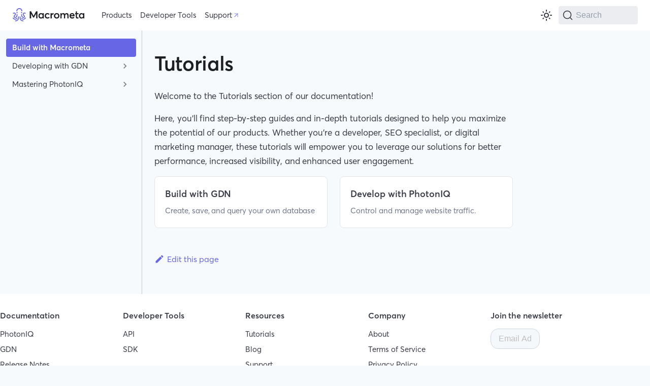

--- FILE ---
content_type: text/html; charset=utf-8
request_url: https://www.macrometa.com/docs/tutorials
body_size: 4788
content:
<!doctype html>
<html lang="en" dir="ltr" class="docs-wrapper docs-doc-page docs-version-current plugin-docs plugin-id-default docs-doc-id-tutorials/index" data-has-hydrated="false">
<head>
<meta charset="UTF-8">
<meta name="generator" content="Docusaurus v2.4.3">
<title data-rh="true">Tutorials | Macrometa</title><meta data-rh="true" name="viewport" content="width=device-width,initial-scale=1"><meta data-rh="true" name="twitter:card" content="summary_large_image"><meta data-rh="true" property="og:image" content="https://www.macrometa.com/docs/img/macrometa-preview-dark.png"><meta data-rh="true" name="twitter:image" content="https://www.macrometa.com/docs/img/macrometa-preview-dark.png"><meta data-rh="true" property="og:url" content="https://www.macrometa.com/docs/tutorials/"><meta data-rh="true" name="docusaurus_locale" content="en"><meta data-rh="true" name="docsearch:language" content="en"><meta data-rh="true" name="docusaurus_version" content="current"><meta data-rh="true" name="docusaurus_tag" content="docs-default-current"><meta data-rh="true" name="docsearch:version" content="current"><meta data-rh="true" name="docsearch:docusaurus_tag" content="docs-default-current"><meta data-rh="true" property="og:title" content="Tutorials | Macrometa"><meta data-rh="true" name="description" content="Welcome to the Tutorials section of our documentation!"><meta data-rh="true" property="og:description" content="Welcome to the Tutorials section of our documentation!"><link data-rh="true" rel="icon" href="/docs/img/favicon.ico"><link data-rh="true" rel="canonical" href="https://www.macrometa.com/docs/tutorials/"><link data-rh="true" rel="alternate" href="https://www.macrometa.com/docs/tutorials/" hreflang="en"><link data-rh="true" rel="alternate" href="https://www.macrometa.com/docs/tutorials/" hreflang="x-default"><link data-rh="true" rel="preload" href="https://fonts.macrometa.com/averta/averta-cyrillic-regular.woff2" as="font" crossorigin="true"><link data-rh="true" rel="preload" href="https://fonts.macrometa.com/averta/averta-cyrillic-semibold.woff2" as="font" crossorigin="true"><link data-rh="true" rel="preconnect" href="https://GHXKYI4VEC-dsn.algolia.net" crossorigin="anonymous"><script data-rh="true">!function(e,t,a,n){e[n]=e[n]||[],e[n].push({"gtm.start":(new Date).getTime(),event:"gtm.js"});var g=t.getElementsByTagName(a)[0],m=t.createElement(a);m.async=!0,m.src="https://www.googletagmanager.com/gtm.js?id=GTM-T68NNDC",g.parentNode.insertBefore(m,g)}(window,document,"script","dataLayer")</script><link rel="preconnect" href="https://www.google-analytics.com">
<link rel="preconnect" href="https://www.googletagmanager.com">
<script async src="https://www.googletagmanager.com/gtag/js?id=GTM-T68NNDC"></script>
<script>function gtag(){dataLayer.push(arguments)}window.dataLayer=window.dataLayer||[],gtag("js",new Date),gtag("config","GTM-T68NNDC",{})</script>


<link rel="search" type="application/opensearchdescription+xml" title="Macrometa" href="/docs/opensearch.xml"><link rel="stylesheet" href="/docs/assets/css/styles.ec1e036a.css">
<link rel="preload" href="/docs/assets/js/runtime~main.fd48da13.js" as="script">
<link rel="preload" href="/docs/assets/js/main.86b4718a.js" as="script">
</head>
<body class="navigation-with-keyboard">
<script>!function(){function t(t){document.documentElement.setAttribute("data-theme",t)}var e=function(){var t=null;try{t=new URLSearchParams(window.location.search).get("docusaurus-theme")}catch(t){}return t}()||function(){var t=null;try{t=localStorage.getItem("theme")}catch(t){}return t}();t(null!==e?e:"light")}()</script><div id="__docusaurus">
<noscript>
            &lt;iframe src=&quot;https://www.googletagmanager.com/ns.html?id=GTM-T68NNDC&quot;
            height=&quot;0&quot; width=&quot;0&quot; style=&quot;display:none;visibility:hidden&quot;&gt;&lt;/iframe&gt;
            </noscript><div role="region" aria-label="Skip to main content"><a class="skipToContent_fXgn" href="#__docusaurus_skipToContent_fallback">Skip to main content</a></div><nav aria-label="Main" class="navbar navbar--fixed-top"><div class="navbar__inner"><div class="navbar__items"><button aria-label="Toggle navigation bar" aria-expanded="false" class="navbar__toggle clean-btn" type="button"><svg width="30" height="30" viewBox="0 0 30 30" aria-hidden="true"><path stroke="currentColor" stroke-linecap="round" stroke-miterlimit="10" stroke-width="2" d="M4 7h22M4 15h22M4 23h22"></path></svg></button><a href="http://macrometa.com/" target="_self" rel="noopener noreferrer" class="navbar__brand"><div class="navbar__logo"><img src="/docs/img/macrometa-logo.svg" alt="Macrometa Logo" class="themedImage_ToTc themedImage--light_HNdA"><img src="/docs/img/macrometa-logo-dark.svg" alt="Macrometa Logo" class="themedImage_ToTc themedImage--dark_i4oU"></div></a><div class="navbar__item dropdown dropdown--hoverable"><a href="#" aria-haspopup="true" aria-expanded="false" role="button" class="navbar__link">Products</a><ul class="dropdown__menu"><li><a class="dropdown__link" href="/docs/photoniq">PhotonIQ</a></li><li><a class="dropdown__link" href="/docs/gdn">GDN</a></li><li><a class="dropdown__link" href="/docs/workspaces">Workspaces</a></li></ul></div><a class="navbar__item navbar__link" href="/docs/development">Developer Tools</a><a href="https://www.macrometa.com/support" target="_blank" rel="noopener noreferrer" class="navbar__item navbar__link navbar__item--external">Support<svg width="13.5" height="13.5" aria-hidden="true" viewBox="0 0 24 24" class="iconExternalLink_nPIU"><path fill="currentColor" d="M21 13v10h-21v-19h12v2h-10v15h17v-8h2zm3-12h-10.988l4.035 4-6.977 7.07 2.828 2.828 6.977-7.07 4.125 4.172v-11z"></path></svg></a></div><div class="navbar__items navbar__items--right"><div class="toggle_vylO colorModeToggle_DEke"><button class="clean-btn toggleButton_gllP toggleButtonDisabled_aARS" type="button" disabled="" title="Switch between dark and light mode (currently light mode)" aria-label="Switch between dark and light mode (currently light mode)" aria-live="polite"><svg viewBox="0 0 24 24" width="24" height="24" class="lightToggleIcon_pyhR"><path fill="currentColor" d="M12,9c1.65,0,3,1.35,3,3s-1.35,3-3,3s-3-1.35-3-3S10.35,9,12,9 M12,7c-2.76,0-5,2.24-5,5s2.24,5,5,5s5-2.24,5-5 S14.76,7,12,7L12,7z M2,13l2,0c0.55,0,1-0.45,1-1s-0.45-1-1-1l-2,0c-0.55,0-1,0.45-1,1S1.45,13,2,13z M20,13l2,0c0.55,0,1-0.45,1-1 s-0.45-1-1-1l-2,0c-0.55,0-1,0.45-1,1S19.45,13,20,13z M11,2v2c0,0.55,0.45,1,1,1s1-0.45,1-1V2c0-0.55-0.45-1-1-1S11,1.45,11,2z M11,20v2c0,0.55,0.45,1,1,1s1-0.45,1-1v-2c0-0.55-0.45-1-1-1C11.45,19,11,19.45,11,20z M5.99,4.58c-0.39-0.39-1.03-0.39-1.41,0 c-0.39,0.39-0.39,1.03,0,1.41l1.06,1.06c0.39,0.39,1.03,0.39,1.41,0s0.39-1.03,0-1.41L5.99,4.58z M18.36,16.95 c-0.39-0.39-1.03-0.39-1.41,0c-0.39,0.39-0.39,1.03,0,1.41l1.06,1.06c0.39,0.39,1.03,0.39,1.41,0c0.39-0.39,0.39-1.03,0-1.41 L18.36,16.95z M19.42,5.99c0.39-0.39,0.39-1.03,0-1.41c-0.39-0.39-1.03-0.39-1.41,0l-1.06,1.06c-0.39,0.39-0.39,1.03,0,1.41 s1.03,0.39,1.41,0L19.42,5.99z M7.05,18.36c0.39-0.39,0.39-1.03,0-1.41c-0.39-0.39-1.03-0.39-1.41,0l-1.06,1.06 c-0.39,0.39-0.39,1.03,0,1.41s1.03,0.39,1.41,0L7.05,18.36z"></path></svg><svg viewBox="0 0 24 24" width="24" height="24" class="darkToggleIcon_wfgR"><path fill="currentColor" d="M9.37,5.51C9.19,6.15,9.1,6.82,9.1,7.5c0,4.08,3.32,7.4,7.4,7.4c0.68,0,1.35-0.09,1.99-0.27C17.45,17.19,14.93,19,12,19 c-3.86,0-7-3.14-7-7C5,9.07,6.81,6.55,9.37,5.51z M12,3c-4.97,0-9,4.03-9,9s4.03,9,9,9s9-4.03,9-9c0-0.46-0.04-0.92-0.1-1.36 c-0.98,1.37-2.58,2.26-4.4,2.26c-2.98,0-5.4-2.42-5.4-5.4c0-1.81,0.89-3.42,2.26-4.4C12.92,3.04,12.46,3,12,3L12,3z"></path></svg></button></div><div class="searchBox_ZlJk"><button type="button" class="DocSearch DocSearch-Button" aria-label="Search"><span class="DocSearch-Button-Container"><svg width="20" height="20" class="DocSearch-Search-Icon" viewBox="0 0 20 20" aria-hidden="true"><path d="M14.386 14.386l4.0877 4.0877-4.0877-4.0877c-2.9418 2.9419-7.7115 2.9419-10.6533 0-2.9419-2.9418-2.9419-7.7115 0-10.6533 2.9418-2.9419 7.7115-2.9419 10.6533 0 2.9419 2.9418 2.9419 7.7115 0 10.6533z" stroke="currentColor" fill="none" fill-rule="evenodd" stroke-linecap="round" stroke-linejoin="round"></path></svg><span class="DocSearch-Button-Placeholder">Search</span></span><span class="DocSearch-Button-Keys"></span></button></div></div></div><div role="presentation" class="navbar-sidebar__backdrop"></div></nav><div id="__docusaurus_skipToContent_fallback" class="main-wrapper mainWrapper_z2l0 docsWrapper_BCFX"><button aria-label="Scroll back to top" class="clean-btn theme-back-to-top-button backToTopButton_sjWU" type="button"></button><div class="docPage__5DB"><aside class="theme-doc-sidebar-container docSidebarContainer_b6E3"><div class="sidebarViewport_Xe31"><div class="sidebar_njMd"><nav aria-label="Docs sidebar" class="menu thin-scrollbar menu_SIkG"><ul class="theme-doc-sidebar-menu menu__list"><li class="theme-doc-sidebar-item-link theme-doc-sidebar-item-link-level-1 menu__list-item"><a class="menu__link menu__link--active" aria-current="page" href="/docs/tutorials/">Build with Macrometa</a></li><li class="theme-doc-sidebar-item-link theme-doc-sidebar-item-link-level-1 menu__list-item hidden"><a class="menu__link menu__link--active" aria-current="page" href="/docs/tutorials/">Build with Macrometa</a></li><li class="theme-doc-sidebar-item-category theme-doc-sidebar-item-category-level-1 menu__list-item menu__list-item--collapsed"><div class="menu__list-item-collapsible"><a class="menu__link menu__link--sublist" aria-expanded="false" href="/docs/tutorials/gdn-tutorials/">Developing with GDN</a><button aria-label="Toggle the collapsible sidebar category &#x27;Developing with GDN&#x27;" type="button" class="clean-btn menu__caret"></button></div></li><li class="theme-doc-sidebar-item-category theme-doc-sidebar-item-category-level-1 menu__list-item menu__list-item--collapsed"><div class="menu__list-item-collapsible"><a class="menu__link menu__link--sublist" aria-expanded="false" href="/docs/tutorials/photoniq-tutorials/">Mastering PhotonIQ</a><button aria-label="Toggle the collapsible sidebar category &#x27;Mastering PhotonIQ&#x27;" type="button" class="clean-btn menu__caret"></button></div></li></ul></nav></div></div></aside><main class="docMainContainer_gTbr"><div class="container padding-top--md padding-bottom--lg"><div class="row"><div class="col docItemCol_VOVn"><div class="docItemContainer_Djhp"><article><div class="theme-doc-markdown markdown"><header><h1>Tutorials</h1></header><p>Welcome to the Tutorials section of our documentation!</p><p>Here, you&#x27;ll find step-by-step guides and in-depth tutorials designed to help you maximize the potential of our products. Whether you&#x27;re a developer, SEO specialist, or digital marketing manager, these tutorials will empower you to leverage our solutions for better performance, increased visibility, and enhanced user engagement.</p><div class="grid_i82x col2_klCy"><a class="cardWrapper_bEe4" href="/docs/tutorials/gdn-tutorials"><span class="cardTitle_Vgx8">Build with GDN</span><span class="cardDescription_N3HQ">Create, save, and query your own database</span></a><a class="cardWrapper_bEe4" href="/docs/tutorials/photoniq-tutorials"><span class="cardTitle_Vgx8">Develop with PhotonIQ</span><span class="cardDescription_N3HQ">Control and manage website traffic.</span></a></div></div><footer class="theme-doc-footer docusaurus-mt-lg"><div class="theme-doc-footer-edit-meta-row row"><div class="col"><a href="https://github.com/macrometacorp/docs/edit/main/docs/tutorials/index.md" target="_blank" rel="noreferrer noopener" class="theme-edit-this-page"><svg fill="currentColor" height="20" width="20" viewBox="0 0 40 40" class="iconEdit_Z9Sw" aria-hidden="true"><g><path d="m34.5 11.7l-3 3.1-6.3-6.3 3.1-3q0.5-0.5 1.2-0.5t1.1 0.5l3.9 3.9q0.5 0.4 0.5 1.1t-0.5 1.2z m-29.5 17.1l18.4-18.5 6.3 6.3-18.4 18.4h-6.3v-6.2z"></path></g></svg>Edit this page</a></div><div class="col lastUpdated_vwxv"></div></div></footer></article><nav class="pagination-nav docusaurus-mt-lg" aria-label="Docs pages"></nav></div></div></div></div></main></div></div><footer class="footer"><div><div class="row footer__links"><div class="col footer__col"><div class="footer__title">Documentation</div><ul class="footer__items clean-list"><li class="footer__item"><a class="footer__link-item" href="/docs/photoniq">PhotonIQ</a></li><li class="footer__item"><a class="footer__link-item" href="/docs/gdn">GDN</a></li><li class="footer__item"><a class="footer__link-item" href="/docs/release-notes">Release Notes</a></li></ul></div><div class="col footer__col"><div class="footer__title">Developer Tools</div><ul class="footer__items clean-list"><li class="footer__item"><a class="footer__link-item" href="/docs/api">API</a></li><li class="footer__item"><a class="footer__link-item" href="/docs/developer-hub/sdks">SDK</a></li></ul></div><div class="col footer__col"><div class="footer__title">Resources</div><ul class="footer__items clean-list"><li class="footer__item"><a class="footer__link-item" href="/docs/tutorials">Tutorials</a></li><li class="footer__item"><a href="https://www.macrometa.com/blog" target="_blank" rel="noopener noreferrer" class="footer__link-item footer__item--external">Blog<svg width="13.5" height="13.5" aria-hidden="true" viewBox="0 0 24 24" class="iconExternalLink_nPIU"><path fill="currentColor" d="M21 13v10h-21v-19h12v2h-10v15h17v-8h2zm3-12h-10.988l4.035 4-6.977 7.07 2.828 2.828 6.977-7.07 4.125 4.172v-11z"></path></svg></a></li><li class="footer__item"><a href="https://www.macrometa.com/support" target="_blank" rel="noopener noreferrer" class="footer__link-item footer__item--external">Support<svg width="13.5" height="13.5" aria-hidden="true" viewBox="0 0 24 24" class="iconExternalLink_nPIU"><path fill="currentColor" d="M21 13v10h-21v-19h12v2h-10v15h17v-8h2zm3-12h-10.988l4.035 4-6.977 7.07 2.828 2.828 6.977-7.07 4.125 4.172v-11z"></path></svg></a></li><li class="footer__item"><a href="https://status.macrometa.io/" target="_blank" rel="noopener noreferrer" class="footer__link-item footer__item--external">System Status<svg width="13.5" height="13.5" aria-hidden="true" viewBox="0 0 24 24" class="iconExternalLink_nPIU"><path fill="currentColor" d="M21 13v10h-21v-19h12v2h-10v15h17v-8h2zm3-12h-10.988l4.035 4-6.977 7.07 2.828 2.828 6.977-7.07 4.125 4.172v-11z"></path></svg></a></li></ul></div><div class="col footer__col"><div class="footer__title">Company</div><ul class="footer__items clean-list"><li class="footer__item"><a href="https://www.macrometa.com/about" target="_blank" rel="noopener noreferrer" class="footer__link-item footer__item--external">About<svg width="13.5" height="13.5" aria-hidden="true" viewBox="0 0 24 24" class="iconExternalLink_nPIU"><path fill="currentColor" d="M21 13v10h-21v-19h12v2h-10v15h17v-8h2zm3-12h-10.988l4.035 4-6.977 7.07 2.828 2.828 6.977-7.07 4.125 4.172v-11z"></path></svg></a></li><li class="footer__item"><a href="https://www.macrometa.com/terms-of-service" target="_blank" rel="noopener noreferrer" class="footer__link-item footer__item--external">Terms of Service<svg width="13.5" height="13.5" aria-hidden="true" viewBox="0 0 24 24" class="iconExternalLink_nPIU"><path fill="currentColor" d="M21 13v10h-21v-19h12v2h-10v15h17v-8h2zm3-12h-10.988l4.035 4-6.977 7.07 2.828 2.828 6.977-7.07 4.125 4.172v-11z"></path></svg></a></li><li class="footer__item"><a href="https://www.macrometa.com/privacy-policy" target="_blank" rel="noopener noreferrer" class="footer__link-item footer__item--external">Privacy Policy<svg width="13.5" height="13.5" aria-hidden="true" viewBox="0 0 24 24" class="iconExternalLink_nPIU"><path fill="currentColor" d="M21 13v10h-21v-19h12v2h-10v15h17v-8h2zm3-12h-10.988l4.035 4-6.977 7.07 2.828 2.828 6.977-7.07 4.125 4.172v-11z"></path></svg></a></li><li class="footer__item"><a href="https://www.macrometa.com/contact" target="_blank" rel="noopener noreferrer" class="footer__link-item footer__item--external">Contact Us<svg width="13.5" height="13.5" aria-hidden="true" viewBox="0 0 24 24" class="iconExternalLink_nPIU"><path fill="currentColor" d="M21 13v10h-21v-19h12v2h-10v15h17v-8h2zm3-12h-10.988l4.035 4-6.977 7.07 2.828 2.828 6.977-7.07 4.125 4.172v-11z"></path></svg></a></li></ul></div><div class="col footer__col"><div class="footer__title">Join the newsletter</div><ul class="footer__items clean-list"><li class="footer__item">
                <script charset="utf-8" src="//js.hsforms.net/forms/embed/v2.js"></script>
                <script>hbspt.forms.create({region:"na1",portalId:"4559600",formId:"2820791a-e45e-4742-842f-a6f1b08fe051"})</script>
                </li><li class="footer__item">
                <div class="socials">
                  <a href="https://github.com/macrometacorp" target="_blank">
                    <img class="social-icons" alt="GitHub" src="/docs/img/Icon-github.svg">
                  </a>
                  <a href="https://facebook.com/MacrometaCorp" target="_blank">
                    <img class="social-icons" alt="Facebook" src="/docs/img/Icon-facebook.svg">
                  </a>
                  <a href="https://twitter.com/macrometa" target="_blank">
                    <img class="social-icons" alt="X (Formerly Twitter)" src="/docs/img/Icon-twitter.svg">
                  </a>
                  <a href="https://linkedin.com/company/macrometa-corporation" target="_blank">
                    <img class="social-icons" alt="LinkedIn" src="/docs/img/Icon-linkedin.svg">
                  </a>
                </div>
                </li></ul></div></div><div class="footer__bottom text--center"><div class="footer__copyright"><div> © 2025 Macrometa • All rights reserved <div></div></div></div></div></div></footer></div>
<script src="/docs/assets/js/runtime~main.fd48da13.js"></script>
<script src="/docs/assets/js/main.86b4718a.js"></script>
</body>
</html>

--- FILE ---
content_type: text/css; charset=utf-8
request_url: https://www.macrometa.com/docs/assets/css/styles.ec1e036a.css
body_size: 67358
content:
.col,.container{padding:0 var(--ifm-spacing-horizontal)}:root,pre{--ifm-pre-padding:1rem}.markdown>h2,.markdown>h3,.markdown>h4,.markdown>h5,.markdown>h6{margin-bottom:calc(var(--ifm-heading-vertical-rhythm-bottom)*var(--ifm-leading))}.markdown li,body{word-wrap:break-word}body,ol ol,ol ul,ul ol,ul ul{margin:0}pre,table{overflow:auto}blockquote,pre{margin:0 0 var(--ifm-spacing-vertical)}.breadcrumbs__link,.button{transition-timing-function:var(--ifm-transition-timing-default)}.button,.hash-link{-webkit-user-select:none}.button,code{vertical-align:middle}.button--outline.button--active,.button--outline:active,.button--outline:hover,:root{--ifm-button-color:var(--ifm-font-color-base-inverse)}.menu__link:hover,a{transition:color var(--ifm-transition-fast) var(--ifm-transition-timing-default)}.navbar--dark,:root{--ifm-navbar-link-hover-color:var(--ifm-color-primary)}.menu,.navbar-sidebar{overflow-x:hidden}:root,html[data-theme=dark]{--ifm-color-emphasis-500:var(--ifm-color-gray-500)}.text-\[\#687887\],.text-gray-100,.text-gray-500,.text-gray-600,.text-gray-700,.text-indigo-500,.text-purple-700,.text-white{--tw-text-opacity:1}.filter,.sl-elements div[aria-label=Responses] div[data-key]:before{filter:var(--tw-blur) var(--tw-brightness) var(--tw-contrast) var(--tw-grayscale) var(--tw-hue-rotate) var(--tw-invert) var(--tw-saturate) var(--tw-sepia) var(--tw-drop-shadow)}.markdown,.markdown h1:first-child{--ifm-h1-vertical-rhythm-bottom:1.25}*,.DocSearch-Container,.DocSearch-Container *,:after,:before{box-sizing:border-box}.DocSearch-Hit-content-wrapper,.button,.dropdown__link,.markdown table th,.text--truncate,.truncate,.whitespace-nowrap{white-space:nowrap}.toggleButton_gllP,html{-webkit-tap-highlight-color:transparent}:root{--ifm-color-scheme:light;--ifm-dark-value:10%;--ifm-darker-value:15%;--ifm-darkest-value:30%;--ifm-light-value:15%;--ifm-lighter-value:30%;--ifm-lightest-value:50%;--ifm-contrast-background-value:90%;--ifm-contrast-foreground-value:70%;--ifm-contrast-background-dark-value:70%;--ifm-contrast-foreground-dark-value:90%;--ifm-color-primary:#3578e5;--ifm-color-secondary:#ebedf0;--ifm-color-success:#00a400;--ifm-color-info:#54c7ec;--ifm-color-warning:#ffba00;--ifm-color-danger:#fa383e;--ifm-color-primary-dark:#306cce;--ifm-color-primary-darker:#2d66c3;--ifm-color-primary-darkest:#2554a0;--ifm-color-primary-light:#538ce9;--ifm-color-primary-lighter:#72a1ed;--ifm-color-primary-lightest:#9abcf2;--ifm-color-primary-contrast-background:#ebf2fc;--ifm-color-primary-contrast-foreground:#102445;--ifm-color-secondary-dark:#d4d5d8;--ifm-color-secondary-darker:#c8c9cc;--ifm-color-secondary-darkest:#a4a6a8;--ifm-color-secondary-light:#eef0f2;--ifm-color-secondary-lighter:#f1f2f5;--ifm-color-secondary-lightest:#f5f6f8;--ifm-color-secondary-contrast-background:#fdfdfe;--ifm-color-secondary-contrast-foreground:#474748;--ifm-color-success-dark:#009400;--ifm-color-success-darker:#008b00;--ifm-color-success-darkest:#007300;--ifm-color-success-light:#26b226;--ifm-color-success-lighter:#4dbf4d;--ifm-color-success-lightest:#80d280;--ifm-color-success-contrast-background:#e6f6e6;--ifm-color-success-contrast-foreground:#003100;--ifm-color-info-dark:#4cb3d4;--ifm-color-info-darker:#47a9c9;--ifm-color-info-darkest:#3b8ba5;--ifm-color-info-light:#6ecfef;--ifm-color-info-lighter:#87d8f2;--ifm-color-info-lightest:#aae3f6;--ifm-color-info-contrast-background:#eef9fd;--ifm-color-info-contrast-foreground:#193c47;--ifm-color-warning-dark:#e6a700;--ifm-color-warning-darker:#d99e00;--ifm-color-warning-darkest:#b38200;--ifm-color-warning-light:#ffc426;--ifm-color-warning-lighter:#ffcf4d;--ifm-color-warning-lightest:#ffdd80;--ifm-color-warning-contrast-background:#fff8e6;--ifm-color-warning-contrast-foreground:#4d3800;--ifm-color-danger-dark:#e13238;--ifm-color-danger-darker:#d53035;--ifm-color-danger-darkest:#af272b;--ifm-color-danger-light:#fb565b;--ifm-color-danger-lighter:#fb7478;--ifm-color-danger-lightest:#fd9c9f;--ifm-color-danger-contrast-background:#ffebec;--ifm-color-danger-contrast-foreground:#4b1113;--ifm-color-white:#fff;--ifm-color-black:#000;--ifm-color-gray-0:var(--ifm-color-white);--ifm-color-gray-100:#f5f6f7;--ifm-color-gray-200:#ebedf0;--ifm-color-gray-300:#dadde1;--ifm-color-gray-400:#ccd0d5;--ifm-color-gray-500:#bec3c9;--ifm-color-gray-600:#8d949e;--ifm-color-gray-700:#606770;--ifm-color-gray-800:#444950;--ifm-color-gray-900:#1c1e21;--ifm-color-gray-1000:var(--ifm-color-black);--ifm-color-emphasis-0:var(--ifm-color-gray-0);--ifm-color-emphasis-100:var(--ifm-color-gray-100);--ifm-color-emphasis-200:var(--ifm-color-gray-200);--ifm-color-emphasis-300:var(--ifm-color-gray-300);--ifm-color-emphasis-400:var(--ifm-color-gray-400);--ifm-color-emphasis-600:var(--ifm-color-gray-600);--ifm-color-emphasis-700:var(--ifm-color-gray-700);--ifm-color-emphasis-800:var(--ifm-color-gray-800);--ifm-color-emphasis-900:var(--ifm-color-gray-900);--ifm-color-emphasis-1000:var(--ifm-color-gray-1000);--ifm-color-content:var(--ifm-color-emphasis-900);--ifm-color-content-inverse:var(--ifm-color-emphasis-0);--ifm-color-content-secondary:#525860;--ifm-background-color:#0000;--ifm-background-surface-color:var(--ifm-color-content-inverse);--ifm-global-border-width:1px;--ifm-global-radius:0.4rem;--ifm-hover-overlay:#0000000d;--ifm-font-color-base:var(--ifm-color-content);--ifm-font-color-base-inverse:var(--ifm-color-content-inverse);--ifm-font-color-secondary:var(--ifm-color-content-secondary);--ifm-font-family-base:system-ui,-apple-system,Segoe UI,Roboto,Ubuntu,Cantarell,Noto Sans,sans-serif,BlinkMacSystemFont,"Segoe UI",Helvetica,Arial,sans-serif,"Apple Color Emoji","Segoe UI Emoji","Segoe UI Symbol";--ifm-font-family-monospace:SFMono-Regular,Menlo,Monaco,Consolas,"Liberation Mono","Courier New",monospace;--ifm-font-size-base:100%;--ifm-font-weight-light:300;--ifm-font-weight-normal:400;--ifm-font-weight-semibold:500;--ifm-font-weight-bold:700;--ifm-font-weight-base:var(--ifm-font-weight-normal);--ifm-line-height-base:1.65;--ifm-global-spacing:1rem;--ifm-spacing-vertical:var(--ifm-global-spacing);--ifm-spacing-horizontal:var(--ifm-global-spacing);--ifm-transition-fast:200ms;--ifm-transition-slow:400ms;--ifm-transition-timing-default:cubic-bezier(0.08,0.52,0.52,1);--ifm-global-shadow-lw:0 1px 2px 0 #0000001a;--ifm-global-shadow-md:0 5px 40px #0003;--ifm-global-shadow-tl:0 12px 28px 0 #0003,0 2px 4px 0 #0000001a;--ifm-z-index-dropdown:100;--ifm-z-index-fixed:200;--ifm-z-index-overlay:400;--ifm-container-width:1140px;--ifm-container-width-xl:1320px;--ifm-code-background:#f6f7f8;--ifm-code-border-radius:var(--ifm-global-radius);--ifm-code-font-size:90%;--ifm-code-padding-horizontal:0.1rem;--ifm-code-padding-vertical:0.1rem;--ifm-pre-background:var(--ifm-code-background);--ifm-pre-border-radius:var(--ifm-code-border-radius);--ifm-pre-color:inherit;--ifm-pre-line-height:1.45;--ifm-heading-color:inherit;--ifm-heading-margin-top:0;--ifm-heading-margin-bottom:var(--ifm-spacing-vertical);--ifm-heading-font-family:var(--ifm-font-family-base);--ifm-heading-font-weight:var(--ifm-font-weight-bold);--ifm-heading-line-height:1.25;--ifm-h1-font-size:2rem;--ifm-h2-font-size:1.5rem;--ifm-h3-font-size:1.25rem;--ifm-h4-font-size:1rem;--ifm-h5-font-size:0.875rem;--ifm-h6-font-size:0.85rem;--ifm-image-alignment-padding:1.25rem;--ifm-leading-desktop:1.25;--ifm-leading:calc(var(--ifm-leading-desktop)*1rem);--ifm-list-left-padding:2rem;--ifm-list-margin:1rem;--ifm-list-item-margin:0.25rem;--ifm-list-paragraph-margin:1rem;--ifm-table-cell-padding:0.75rem;--ifm-table-background:#0000;--ifm-table-stripe-background:#00000008;--ifm-table-border-width:1px;--ifm-table-border-color:var(--ifm-color-emphasis-300);--ifm-table-head-background:inherit;--ifm-table-head-color:inherit;--ifm-table-head-font-weight:var(--ifm-font-weight-bold);--ifm-table-cell-color:inherit;--ifm-link-color:var(--ifm-color-primary);--ifm-link-hover-color:var(--ifm-link-color);--ifm-link-hover-decoration:underline;--ifm-paragraph-margin-bottom:var(--ifm-leading);--ifm-blockquote-font-size:var(--ifm-font-size-base);--ifm-blockquote-border-left-width:2px;--ifm-blockquote-padding-horizontal:var(--ifm-spacing-horizontal);--ifm-blockquote-padding-vertical:0;--ifm-blockquote-shadow:none;--ifm-blockquote-color:var(--ifm-color-emphasis-800);--ifm-blockquote-border-color:var(--ifm-color-emphasis-300);--ifm-hr-background-color:var(--ifm-color-emphasis-500);--ifm-hr-height:1px;--ifm-hr-margin-vertical:1.5rem;--ifm-scrollbar-size:7px;--ifm-scrollbar-track-background-color:#f1f1f1;--ifm-scrollbar-thumb-background-color:silver;--ifm-scrollbar-thumb-hover-background-color:#a7a7a7;--ifm-alert-background-color:inherit;--ifm-alert-border-color:inherit;--ifm-alert-border-radius:var(--ifm-global-radius);--ifm-alert-border-width:0px;--ifm-alert-border-left-width:5px;--ifm-alert-color:var(--ifm-font-color-base);--ifm-alert-padding-horizontal:var(--ifm-spacing-horizontal);--ifm-alert-padding-vertical:var(--ifm-spacing-vertical);--ifm-alert-shadow:var(--ifm-global-shadow-lw);--ifm-avatar-intro-margin:1rem;--ifm-avatar-intro-alignment:inherit;--ifm-avatar-photo-size:3rem;--ifm-badge-background-color:inherit;--ifm-badge-border-color:inherit;--ifm-badge-border-radius:var(--ifm-global-radius);--ifm-badge-border-width:var(--ifm-global-border-width);--ifm-badge-color:var(--ifm-color-white);--ifm-badge-padding-horizontal:calc(var(--ifm-spacing-horizontal)*0.5);--ifm-badge-padding-vertical:calc(var(--ifm-spacing-vertical)*0.25);--ifm-breadcrumb-border-radius:1.5rem;--ifm-breadcrumb-spacing:0.5rem;--ifm-breadcrumb-color-active:var(--ifm-color-primary);--ifm-breadcrumb-item-background-active:var(--ifm-hover-overlay);--ifm-breadcrumb-padding-horizontal:0.8rem;--ifm-breadcrumb-padding-vertical:0.4rem;--ifm-breadcrumb-size-multiplier:1;--ifm-breadcrumb-separator:url('data:image/svg+xml;utf8,<svg xmlns="http://www.w3.org/2000/svg" x="0px" y="0px" viewBox="0 0 256 256"><g><g><polygon points="79.093,0 48.907,30.187 146.72,128 48.907,225.813 79.093,256 207.093,128"/></g></g><g></g><g></g><g></g><g></g><g></g><g></g><g></g><g></g><g></g><g></g><g></g><g></g><g></g><g></g><g></g></svg>');--ifm-breadcrumb-separator-filter:none;--ifm-breadcrumb-separator-size:0.5rem;--ifm-breadcrumb-separator-size-multiplier:1.25;--ifm-button-background-color:inherit;--ifm-button-border-color:var(--ifm-button-background-color);--ifm-button-border-width:var(--ifm-global-border-width);--ifm-button-font-weight:var(--ifm-font-weight-bold);--ifm-button-padding-horizontal:1.5rem;--ifm-button-padding-vertical:0.375rem;--ifm-button-size-multiplier:1;--ifm-button-transition-duration:var(--ifm-transition-fast);--ifm-button-border-radius:calc(var(--ifm-global-radius)*var(--ifm-button-size-multiplier));--ifm-button-group-spacing:2px;--ifm-card-background-color:var(--ifm-background-surface-color);--ifm-card-border-radius:calc(var(--ifm-global-radius)*2);--ifm-card-horizontal-spacing:var(--ifm-global-spacing);--ifm-card-vertical-spacing:var(--ifm-global-spacing);--ifm-toc-border-color:var(--ifm-color-emphasis-300);--ifm-toc-link-color:var(--ifm-color-content-secondary);--ifm-toc-padding-vertical:0.5rem;--ifm-toc-padding-horizontal:0.5rem;--ifm-dropdown-background-color:var(--ifm-background-surface-color);--ifm-dropdown-font-weight:var(--ifm-font-weight-semibold);--ifm-dropdown-link-color:var(--ifm-font-color-base);--ifm-dropdown-hover-background-color:var(--ifm-hover-overlay);--ifm-footer-background-color:var(--ifm-color-emphasis-100);--ifm-footer-color:inherit;--ifm-footer-link-color:var(--ifm-color-emphasis-700);--ifm-footer-link-hover-color:var(--ifm-color-primary);--ifm-footer-link-horizontal-spacing:0.5rem;--ifm-footer-padding-horizontal:calc(var(--ifm-spacing-horizontal)*2);--ifm-footer-padding-vertical:calc(var(--ifm-spacing-vertical)*2);--ifm-footer-title-color:inherit;--ifm-footer-logo-max-width:min(30rem,90vw);--ifm-hero-background-color:var(--ifm-background-surface-color);--ifm-hero-text-color:var(--ifm-color-emphasis-800);--ifm-menu-color:var(--ifm-color-emphasis-700);--ifm-menu-color-active:var(--ifm-color-primary);--ifm-menu-color-background-active:var(--ifm-hover-overlay);--ifm-menu-color-background-hover:var(--ifm-hover-overlay);--ifm-menu-link-padding-horizontal:0.75rem;--ifm-menu-link-padding-vertical:0.375rem;--ifm-menu-link-sublist-icon:url('data:image/svg+xml;utf8,<svg xmlns="http://www.w3.org/2000/svg" width="16px" height="16px" viewBox="0 0 24 24"><path fill="rgba(0,0,0,0.5)" d="M7.41 15.41L12 10.83l4.59 4.58L18 14l-6-6-6 6z"></path></svg>');--ifm-menu-link-sublist-icon-filter:none;--ifm-navbar-background-color:var(--ifm-background-surface-color);--ifm-navbar-height:3.75rem;--ifm-navbar-item-padding-horizontal:0.75rem;--ifm-navbar-item-padding-vertical:0.25rem;--ifm-navbar-link-color:var(--ifm-font-color-base);--ifm-navbar-link-active-color:var(--ifm-link-color);--ifm-navbar-padding-horizontal:var(--ifm-spacing-horizontal);--ifm-navbar-padding-vertical:calc(var(--ifm-spacing-vertical)*0.5);--ifm-navbar-shadow:var(--ifm-global-shadow-lw);--ifm-navbar-search-input-background-color:var(--ifm-color-emphasis-200);--ifm-navbar-search-input-color:var(--ifm-color-emphasis-800);--ifm-navbar-search-input-placeholder-color:var(--ifm-color-emphasis-500);--ifm-navbar-search-input-icon:url('data:image/svg+xml;utf8,<svg fill="currentColor" xmlns="http://www.w3.org/2000/svg" viewBox="0 0 16 16" height="16px" width="16px"><path d="M6.02945,10.20327a4.17382,4.17382,0,1,1,4.17382-4.17382A4.15609,4.15609,0,0,1,6.02945,10.20327Zm9.69195,4.2199L10.8989,9.59979A5.88021,5.88021,0,0,0,12.058,6.02856,6.00467,6.00467,0,1,0,9.59979,10.8989l4.82338,4.82338a.89729.89729,0,0,0,1.29912,0,.89749.89749,0,0,0-.00087-1.29909Z" /></svg>');--ifm-navbar-sidebar-width:83vw;--ifm-pagination-border-radius:var(--ifm-global-radius);--ifm-pagination-color-active:var(--ifm-color-primary);--ifm-pagination-font-size:1rem;--ifm-pagination-item-active-background:var(--ifm-hover-overlay);--ifm-pagination-page-spacing:0.2em;--ifm-pagination-padding-horizontal:calc(var(--ifm-spacing-horizontal)*1);--ifm-pagination-padding-vertical:calc(var(--ifm-spacing-vertical)*0.25);--ifm-pagination-nav-border-radius:var(--ifm-global-radius);--ifm-pagination-nav-color-hover:var(--ifm-color-primary);--ifm-pills-color-active:var(--ifm-color-primary);--ifm-pills-color-background-active:var(--ifm-hover-overlay);--ifm-pills-spacing:0.125rem;--ifm-tabs-color:var(--ifm-font-color-secondary);--ifm-tabs-color-active:var(--ifm-color-primary);--ifm-tabs-color-active-border:var(--ifm-tabs-color-active);--ifm-tabs-padding-horizontal:1rem;--ifm-tabs-padding-vertical:1rem}.badge--danger,.badge--info,.badge--primary,.badge--secondary,.badge--success,.badge--warning{--ifm-badge-border-color:var(--ifm-badge-background-color)}.button--link,.button--outline{--ifm-button-background-color:#0000}html{-webkit-font-smoothing:antialiased;-webkit-text-size-adjust:100%;text-size-adjust:100%;background-color:var(--ifm-background-color);color:var(--ifm-font-color-base);color-scheme:var(--ifm-color-scheme);font:var(--ifm-font-size-base)/var(--ifm-line-height-base) var(--ifm-font-family-base);text-rendering:optimizelegibility}iframe{border:0;color-scheme:auto}.container{margin:0 auto;max-width:var(--ifm-container-width)}.container--fluid{max-width:inherit}.row{display:flex;flex-wrap:wrap;margin:0 calc(var(--ifm-spacing-horizontal)*-1)}.margin-bottom--none,.margin-vert--none,.markdown>:last-child{margin-bottom:0!important}.margin-top--none,.margin-vert--none,.tabItem_LNqP{margin-top:0!important}.mx-0,.row--no-gutters{margin-left:0;margin-right:0}.margin-horiz--none,.margin-right--none{margin-right:0!important}.row--no-gutters>.col{padding-left:0;padding-right:0}.items-start,.row--align-top{align-items:flex-start}.row--align-bottom{align-items:flex-end}.items-center,.menuExternalLink_NmtK,.row--align-center{align-items:center}.row--align-stretch{align-items:stretch}.row--align-baseline{align-items:baseline}.col{--ifm-col-width:100%;flex:1 0;margin-left:0;max-width:var(--ifm-col-width);width:100%}.padding-bottom--none,.padding-vert--none{padding-bottom:0!important}.padding-top--none,.padding-vert--none{padding-top:0!important}.padding-horiz--none,.padding-left--none{padding-left:0!important}.padding-horiz--none,.padding-right--none{padding-right:0!important}.col[class*=col--]{flex:0 0 var(--ifm-col-width)}.col--1{--ifm-col-width:8.33333%}.col--offset-1{margin-left:8.33333%}.col--2{--ifm-col-width:16.66667%}.col--offset-2{margin-left:16.66667%}.col--3{--ifm-col-width:25%}.col--offset-3{margin-left:25%}.col--4{--ifm-col-width:33.33333%}.col--offset-4{margin-left:33.33333%}.col--5{--ifm-col-width:41.66667%}.col--offset-5{margin-left:41.66667%}.col--6{--ifm-col-width:50%}.col--offset-6{margin-left:50%}.col--7{--ifm-col-width:58.33333%}.col--offset-7{margin-left:58.33333%}.col--8{--ifm-col-width:66.66667%}.col--offset-8{margin-left:66.66667%}.col--9{--ifm-col-width:75%}.col--offset-9{margin-left:75%}.col--10{--ifm-col-width:83.33333%}.col--offset-10{margin-left:83.33333%}.col--11{--ifm-col-width:91.66667%}.col--offset-11{margin-left:91.66667%}.col--12{--ifm-col-width:100%}.col--offset-12{margin-left:100%}.margin-horiz--none,.margin-left--none{margin-left:0!important}.margin--none{margin:0!important}.margin-bottom--xs,.margin-vert--xs{margin-bottom:.25rem!important}.margin-top--xs,.margin-vert--xs{margin-top:.25rem!important}.margin-horiz--xs,.margin-left--xs{margin-left:.25rem!important}.margin-horiz--xs,.margin-right--xs{margin-right:.25rem!important}.margin--xs{margin:.25rem!important}.margin-bottom--sm,.margin-vert--sm{margin-bottom:.5rem!important}.margin-top--sm,.margin-vert--sm{margin-top:.5rem!important}.margin-horiz--sm,.margin-left--sm{margin-left:.5rem!important}.margin-horiz--sm,.margin-right--sm{margin-right:.5rem!important}.margin--sm{margin:.5rem!important}.margin-bottom--md,.margin-vert--md{margin-bottom:1rem!important}.margin-top--md,.margin-vert--md{margin-top:1rem!important}.margin-horiz--md,.margin-left--md{margin-left:1rem!important}.margin-horiz--md,.margin-right--md{margin-right:1rem!important}.margin--md{margin:1rem!important}.margin-bottom--lg,.margin-vert--lg{margin-bottom:2rem!important}.margin-top--lg,.margin-vert--lg{margin-top:2rem!important}.margin-horiz--lg,.margin-left--lg{margin-left:2rem!important}.margin-horiz--lg,.margin-right--lg{margin-right:2rem!important}.margin--lg{margin:2rem!important}.margin-bottom--xl,.margin-vert--xl{margin-bottom:5rem!important}.margin-top--xl,.margin-vert--xl{margin-top:5rem!important}.margin-horiz--xl,.margin-left--xl{margin-left:5rem!important}.margin-horiz--xl,.margin-right--xl{margin-right:5rem!important}.margin--xl{margin:5rem!important}.padding--none{padding:0!important}.padding-bottom--xs,.padding-vert--xs{padding-bottom:.25rem!important}.padding-top--xs,.padding-vert--xs{padding-top:.25rem!important}.padding-horiz--xs,.padding-left--xs{padding-left:.25rem!important}.padding-horiz--xs,.padding-right--xs{padding-right:.25rem!important}.padding--xs{padding:.25rem!important}.padding-bottom--sm,.padding-vert--sm{padding-bottom:.5rem!important}.padding-top--sm,.padding-vert--sm{padding-top:.5rem!important}.padding-horiz--sm,.padding-left--sm{padding-left:.5rem!important}.padding-horiz--sm,.padding-right--sm{padding-right:.5rem!important}.padding--sm{padding:.5rem!important}.padding-bottom--md,.padding-vert--md{padding-bottom:1rem!important}.padding-top--md,.padding-vert--md{padding-top:1rem!important}.padding-horiz--md,.padding-left--md{padding-left:1rem!important}.padding-horiz--md,.padding-right--md{padding-right:1rem!important}.padding--md{padding:1rem!important}.padding-bottom--lg,.padding-vert--lg{padding-bottom:2rem!important}.padding-top--lg,.padding-vert--lg{padding-top:2rem!important}.padding-horiz--lg,.padding-left--lg{padding-left:2rem!important}.padding-horiz--lg,.padding-right--lg{padding-right:2rem!important}.padding--lg{padding:2rem!important}.padding-bottom--xl,.padding-vert--xl{padding-bottom:5rem!important}.padding-top--xl,.padding-vert--xl{padding-top:5rem!important}.padding-horiz--xl,.padding-left--xl{padding-left:5rem!important}.padding-horiz--xl,.padding-right--xl{padding-right:5rem!important}.padding--xl{padding:5rem!important}code{background-color:var(--ifm-code-background);border:.1rem solid #0000001a;border-radius:var(--ifm-code-border-radius);font-family:var(--ifm-font-family-monospace);font-size:var(--ifm-code-font-size);padding:var(--ifm-code-padding-vertical) var(--ifm-code-padding-horizontal);padding-left:.25rem;padding-right:.25rem}a code{color:inherit}pre{background-color:var(--ifm-pre-background);border-radius:var(--ifm-pre-border-radius);color:var(--ifm-pre-color);font:var(--ifm-code-font-size)/var(--ifm-pre-line-height) var(--ifm-font-family-monospace);padding:var(--ifm-pre-padding);--ifm-pre-background:var(--ifm-pre-background-color)!important}pre code{background-color:initial;border:none;font-size:100%;line-height:inherit;padding:0}kbd{background-color:var(--ifm-color-emphasis-0);border:1px solid var(--ifm-color-emphasis-400);border-radius:.2rem;box-shadow:inset 0 -1px 0 var(--ifm-color-emphasis-400);color:var(--ifm-color-emphasis-800);font:80% var(--ifm-font-family-monospace);padding:.15rem .3rem}h1,h2,h3,h4,h5,h6{color:var(--ifm-heading-color);font-family:var(--ifm-heading-font-family);font-weight:var(--ifm-heading-font-weight);line-height:var(--ifm-heading-line-height);margin:var(--ifm-heading-margin-top) 0 var(--ifm-heading-margin-bottom) 0}h1{font-size:var(--ifm-h1-font-size)}h2{font-size:var(--ifm-h2-font-size)}h3{font-size:var(--ifm-h3-font-size)}h4{font-size:var(--ifm-h4-font-size)}h5{font-size:var(--ifm-h5-font-size)}h6{font-size:var(--ifm-h6-font-size)}img{max-width:100%}img[align=right]{padding-left:var(--image-alignment-padding)}img[align=left]{padding-right:var(--image-alignment-padding)}.markdown:after,.markdown:before{content:"";display:table}.markdown:after{clear:both}.markdown h1:first-child{--ifm-h1-font-size:3rem;margin-bottom:calc(var(--ifm-h1-vertical-rhythm-bottom)*var(--ifm-leading));--ifm-h1-font-size:2.5rem;margin-top:1.5rem}.markdown>h2{--ifm-h2-font-size:2rem;margin-top:calc(var(--ifm-h2-vertical-rhythm-top)*var(--ifm-leading))}.markdown>h3{margin-top:calc(var(--ifm-h3-vertical-rhythm-top)*var(--ifm-leading))}.markdown>h4,.markdown>h5,.markdown>h6{margin-top:calc(var(--ifm-heading-vertical-rhythm-top)*var(--ifm-leading))}.markdown>p,.markdown>pre,.markdown>ul,.tabList__CuJ{margin-bottom:var(--ifm-leading)}.markdown li>p{margin-top:var(--ifm-list-paragraph-margin)}.markdown li+li{margin-top:var(--ifm-list-item-margin)}ol,ul{margin:0 0 var(--ifm-list-margin);padding-left:var(--ifm-list-left-padding)}ol ol,ul ol{list-style-type:lower-roman}ol ol ol,ol ul ol,ul ol ol,ul ul ol{list-style-type:lower-alpha}table{border-collapse:collapse;display:block;margin-bottom:var(--ifm-spacing-vertical)}table thead tr{border-bottom:2px solid var(--ifm-table-border-color)}table thead,table tr:nth-child(2n){background-color:var(--ifm-table-stripe-background)}table tr{background-color:var(--ifm-table-background);border-top:var(--ifm-table-border-width) solid var(--ifm-table-border-color)}table td,table th{border:var(--ifm-table-border-width) solid var(--ifm-table-border-color);padding:var(--ifm-table-cell-padding)}table th{background-color:var(--ifm-table-head-background);color:var(--ifm-table-head-color);font-weight:var(--ifm-table-head-font-weight)}table td{color:var(--ifm-table-cell-color)}strong{font-weight:var(--ifm-font-weight-bold)}a{color:var(--ifm-link-color);text-decoration:var(--ifm-link-decoration)}a:hover{color:var(--ifm-link-hover-color);text-decoration:var(--ifm-link-hover-decoration)}.button:hover,.text--no-decoration,.text--no-decoration:hover,a:not([href]){text-decoration:none}p{margin:0 0 var(--ifm-paragraph-margin-bottom)}blockquote{border-left:var(--ifm-blockquote-border-left-width) solid var(--ifm-blockquote-border-color);box-shadow:var(--ifm-blockquote-shadow);color:var(--ifm-blockquote-color);font-size:var(--ifm-blockquote-font-size);padding:var(--ifm-blockquote-padding-vertical) var(--ifm-blockquote-padding-horizontal)}blockquote>:first-child{margin-top:0}blockquote>:last-child{margin-bottom:0}hr{background-color:var(--ifm-hr-background-color);border:0;height:var(--ifm-hr-height);margin:var(--ifm-hr-margin-vertical) 0}.shadow--lw{box-shadow:var(--ifm-global-shadow-lw)!important}.shadow--md{box-shadow:var(--ifm-global-shadow-md)!important}.shadow--tl{box-shadow:var(--ifm-global-shadow-tl)!important}.text--primary,.wordWrapButtonEnabled_EoeP .wordWrapButtonIcon_Bwma{color:var(--ifm-color-primary)}.text--secondary{color:var(--ifm-color-secondary)}.text--success{color:var(--ifm-color-success)}.text--info{color:var(--ifm-color-info)}.text--warning{color:var(--ifm-color-warning)}.text--danger{color:var(--ifm-color-danger)}.text--center{text-align:center}.text--left{text-align:left}.text--justify{text-align:justify}.text--right{text-align:right}.text--capitalize{text-transform:capitalize}.lowercase,.text--lowercase{text-transform:lowercase}.admonitionHeading_tbUL,.alert__heading,.text--uppercase,.uppercase{text-transform:uppercase}.text--light{font-weight:var(--ifm-font-weight-light)}.text--normal{font-weight:var(--ifm-font-weight-normal)}.text--semibold{font-weight:var(--ifm-font-weight-semibold)}.text--bold{font-weight:var(--ifm-font-weight-bold)}.text--italic{font-style:italic}.text--truncate{overflow:hidden;text-overflow:ellipsis}.text--break{word-wrap:break-word!important;word-break:break-word!important}.clean-btn{background:none;border:none;color:inherit;cursor:pointer;font-family:inherit;padding:0}.alert,.alert .close{color:var(--ifm-alert-foreground-color)}.clean-list{list-style:none;padding-left:0}.alert--primary{--ifm-alert-background-color:var(--ifm-color-primary-contrast-background);--ifm-alert-background-color-highlight:#3578e526;--ifm-alert-foreground-color:var(--ifm-color-primary-contrast-foreground);--ifm-alert-border-color:var(--ifm-color-primary-dark)}.alert--secondary{--ifm-alert-background-color:var(--ifm-color-secondary-contrast-background);--ifm-alert-background-color-highlight:#ebedf026;--ifm-alert-foreground-color:var(--ifm-color-secondary-contrast-foreground);--ifm-alert-border-color:var(--ifm-color-secondary-dark)}.alert--success{--ifm-alert-background-color:var(--ifm-color-success-contrast-background);--ifm-alert-background-color-highlight:#00a40026;--ifm-alert-foreground-color:var(--ifm-color-success-contrast-foreground);--ifm-alert-border-color:var(--ifm-color-success-dark)}.alert--info{--ifm-alert-background-color:var(--ifm-color-info-contrast-background);--ifm-alert-background-color-highlight:#54c7ec26;--ifm-alert-foreground-color:var(--ifm-color-info-contrast-foreground);--ifm-alert-border-color:var(--ifm-color-info-dark)}.alert--warning{--ifm-alert-background-color:var(--ifm-color-warning-contrast-background);--ifm-alert-background-color-highlight:#ffba0026;--ifm-alert-foreground-color:var(--ifm-color-warning-contrast-foreground);--ifm-alert-border-color:var(--ifm-color-warning-dark)}.alert--danger{--ifm-alert-background-color:var(--ifm-color-danger-contrast-background);--ifm-alert-background-color-highlight:#fa383e26;--ifm-alert-foreground-color:var(--ifm-color-danger-contrast-foreground);--ifm-alert-border-color:var(--ifm-color-danger-dark)}.alert{--ifm-code-background:var(--ifm-alert-background-color-highlight);--ifm-link-color:var(--ifm-alert-foreground-color);--ifm-link-hover-color:var(--ifm-alert-foreground-color);--ifm-link-decoration:underline;--ifm-tabs-color:var(--ifm-alert-foreground-color);--ifm-tabs-color-active:var(--ifm-alert-foreground-color);--ifm-tabs-color-active-border:var(--ifm-alert-border-color);background-color:var(--ifm-alert-background-color);border:var(--ifm-alert-border-width) solid var(--ifm-alert-border-color);border-left-width:var(--ifm-alert-border-left-width);border-radius:var(--ifm-alert-border-radius);box-shadow:var(--ifm-alert-shadow);padding:var(--ifm-alert-padding-vertical) var(--ifm-alert-padding-horizontal)}.alert__heading{align-items:center;display:flex;font:700 var(--ifm-h5-font-size)/var(--ifm-heading-line-height) var(--ifm-heading-font-family);margin-bottom:.5rem}.alert__icon{display:inline-flex;margin-right:.4em}.alert__icon svg{fill:var(--ifm-alert-foreground-color);stroke:var(--ifm-alert-foreground-color);stroke-width:0}.alert .close{margin:calc(var(--ifm-alert-padding-vertical)*-1) calc(var(--ifm-alert-padding-horizontal)*-1) 0 0;opacity:.75}.alert .close:focus,.alert .close:hover{opacity:1}.alert a{text-decoration-color:var(--ifm-alert-border-color)}.alert a:hover{text-decoration-thickness:2px}.avatar{column-gap:var(--ifm-avatar-intro-margin);display:flex}.avatar__photo{border-radius:50%;display:block;height:var(--ifm-avatar-photo-size);overflow:hidden;width:var(--ifm-avatar-photo-size)}.card--full-height,.navbar__logo img,body,html{height:100%}.avatar__photo--sm{--ifm-avatar-photo-size:2rem}.avatar__photo--lg{--ifm-avatar-photo-size:4rem}.avatar__photo--xl{--ifm-avatar-photo-size:6rem}.avatar__intro{display:flex;flex:1 1;flex-direction:column;justify-content:center;text-align:var(--ifm-avatar-intro-alignment)}.badge,.breadcrumbs__item,.breadcrumbs__link,.button{display:inline-block}.avatar__name{font:700 var(--ifm-h4-font-size)/var(--ifm-heading-line-height) var(--ifm-font-family-base)}.avatar__subtitle{margin-top:.25rem}.avatar--vertical{--ifm-avatar-intro-alignment:center;--ifm-avatar-intro-margin:0.5rem;align-items:center;flex-direction:column}.badge{background-color:var(--ifm-badge-background-color);border:var(--ifm-badge-border-width) solid var(--ifm-badge-border-color);border-radius:var(--ifm-badge-border-radius);color:var(--ifm-badge-color);font-size:75%;font-weight:var(--ifm-font-weight-bold);line-height:1;padding:var(--ifm-badge-padding-vertical) var(--ifm-badge-padding-horizontal)}.badge--primary{--ifm-badge-background-color:var(--ifm-color-primary)}.badge--secondary{--ifm-badge-background-color:var(--ifm-color-secondary);color:var(--ifm-color-black)}.breadcrumbs__link,.button.button--secondary.button--outline:not(.button--active):not(:hover){color:var(--ifm-font-color-base)}.badge--success{--ifm-badge-background-color:var(--ifm-color-success)}.badge--info{--ifm-badge-background-color:var(--ifm-color-info)}.badge--warning{--ifm-badge-background-color:var(--ifm-color-warning)}.badge--danger{--ifm-badge-background-color:var(--ifm-color-danger)}.breadcrumbs{margin-bottom:0;padding-left:0}.breadcrumbs__item:not(:last-child):after{background:var(--ifm-breadcrumb-separator) center;content:" ";display:inline-block;filter:var(--ifm-breadcrumb-separator-filter);height:calc(var(--ifm-breadcrumb-separator-size)*var(--ifm-breadcrumb-size-multiplier)*var(--ifm-breadcrumb-separator-size-multiplier));margin:0 var(--ifm-breadcrumb-spacing);opacity:.5;width:calc(var(--ifm-breadcrumb-separator-size)*var(--ifm-breadcrumb-size-multiplier)*var(--ifm-breadcrumb-separator-size-multiplier))}.breadcrumbs__item--active .breadcrumbs__link{background:var(--ifm-breadcrumb-item-background-active);color:var(--ifm-breadcrumb-color-active)}.breadcrumbs__link{border-radius:var(--ifm-breadcrumb-border-radius);font-size:calc(1rem*var(--ifm-breadcrumb-size-multiplier));padding:calc(var(--ifm-breadcrumb-padding-vertical)*var(--ifm-breadcrumb-size-multiplier)) calc(var(--ifm-breadcrumb-padding-horizontal)*var(--ifm-breadcrumb-size-multiplier));transition-duration:var(--ifm-transition-fast);transition-property:background,color}.breadcrumbs__link:any-link:hover,.breadcrumbs__link:link:hover,.breadcrumbs__link:visited:hover,area[href].breadcrumbs__link:hover{background:var(--ifm-breadcrumb-item-background-active);text-decoration:none}.breadcrumbs--sm{--ifm-breadcrumb-size-multiplier:0.8}.breadcrumbs--lg{--ifm-breadcrumb-size-multiplier:1.2}.button{background-color:var(--ifm-button-background-color);border:var(--ifm-button-border-width) solid var(--ifm-button-border-color);border-radius:var(--ifm-button-border-radius);cursor:pointer;font-size:calc(.875rem*var(--ifm-button-size-multiplier));font-weight:var(--ifm-button-font-weight);line-height:1.5;padding:calc(var(--ifm-button-padding-vertical)*var(--ifm-button-size-multiplier)) calc(var(--ifm-button-padding-horizontal)*var(--ifm-button-size-multiplier));text-align:center;transition-duration:var(--ifm-button-transition-duration);transition-property:color,background,border-color;user-select:none}.dropdown,.markdown table td{vertical-align:top}.button,.button:hover{color:var(--ifm-button-color)}.button--outline{--ifm-button-color:var(--ifm-button-border-color)}.button--outline:hover{--ifm-button-background-color:var(--ifm-button-border-color)}.button--link{--ifm-button-border-color:#0000;color:var(--ifm-link-color);text-decoration:var(--ifm-link-decoration)}.button--link.button--active,.button--link:active,.button--link:hover{color:var(--ifm-link-hover-color);text-decoration:var(--ifm-link-hover-decoration)}.button.disabled,.button:disabled,.button[disabled]{opacity:.65;pointer-events:none}.button--sm{--ifm-button-size-multiplier:0.8}.button--lg{--ifm-button-size-multiplier:1.35}.button--block{display:block;width:100%}.button.button--secondary{color:var(--ifm-color-gray-900)}:where(.button--primary){--ifm-button-background-color:var(--ifm-color-primary);--ifm-button-border-color:var(--ifm-color-primary)}:where(.button--primary):not(.button--outline):hover{--ifm-button-background-color:var(--ifm-color-primary-dark);--ifm-button-border-color:var(--ifm-color-primary-dark)}.button--primary.button--active,.button--primary:active{--ifm-button-background-color:var(--ifm-color-primary-darker);--ifm-button-border-color:var(--ifm-color-primary-darker)}:where(.button--secondary){--ifm-button-background-color:var(--ifm-color-secondary);--ifm-button-border-color:var(--ifm-color-secondary)}:where(.button--secondary):not(.button--outline):hover{--ifm-button-background-color:var(--ifm-color-secondary-dark);--ifm-button-border-color:var(--ifm-color-secondary-dark)}.button--secondary.button--active,.button--secondary:active{--ifm-button-background-color:var(--ifm-color-secondary-darker);--ifm-button-border-color:var(--ifm-color-secondary-darker)}:where(.button--success){--ifm-button-background-color:var(--ifm-color-success);--ifm-button-border-color:var(--ifm-color-success)}:where(.button--success):not(.button--outline):hover{--ifm-button-background-color:var(--ifm-color-success-dark);--ifm-button-border-color:var(--ifm-color-success-dark)}.button--success.button--active,.button--success:active{--ifm-button-background-color:var(--ifm-color-success-darker);--ifm-button-border-color:var(--ifm-color-success-darker)}:where(.button--info){--ifm-button-background-color:var(--ifm-color-info);--ifm-button-border-color:var(--ifm-color-info)}:where(.button--info):not(.button--outline):hover{--ifm-button-background-color:var(--ifm-color-info-dark);--ifm-button-border-color:var(--ifm-color-info-dark)}.button--info.button--active,.button--info:active{--ifm-button-background-color:var(--ifm-color-info-darker);--ifm-button-border-color:var(--ifm-color-info-darker)}:where(.button--warning){--ifm-button-background-color:var(--ifm-color-warning);--ifm-button-border-color:var(--ifm-color-warning)}:where(.button--warning):not(.button--outline):hover{--ifm-button-background-color:var(--ifm-color-warning-dark);--ifm-button-border-color:var(--ifm-color-warning-dark)}.button--warning.button--active,.button--warning:active{--ifm-button-background-color:var(--ifm-color-warning-darker);--ifm-button-border-color:var(--ifm-color-warning-darker)}:where(.button--danger){--ifm-button-background-color:var(--ifm-color-danger);--ifm-button-border-color:var(--ifm-color-danger)}:where(.button--danger):not(.button--outline):hover{--ifm-button-background-color:var(--ifm-color-danger-dark);--ifm-button-border-color:var(--ifm-color-danger-dark)}.button--danger.button--active,.button--danger:active{--ifm-button-background-color:var(--ifm-color-danger-darker);--ifm-button-border-color:var(--ifm-color-danger-darker)}.button-group{display:inline-flex;gap:var(--ifm-button-group-spacing)}.button-group>.button:not(:first-child){border-bottom-left-radius:0;border-top-left-radius:0}.button-group>.button:not(:last-child){border-bottom-right-radius:0;border-top-right-radius:0}.button-group--block{display:flex;justify-content:stretch}.button-group--block>.button,.flex-grow{flex-grow:1}.card{background-color:var(--ifm-card-background-color);border-radius:var(--ifm-card-border-radius);box-shadow:var(--ifm-global-shadow-lw);display:flex;flex-direction:column;overflow:hidden}.card__image{padding-top:var(--ifm-card-vertical-spacing)}.card__image:first-child{padding-top:0}.card__body,.card__footer,.card__header{padding:var(--ifm-card-vertical-spacing) var(--ifm-card-horizontal-spacing)}.card__body:not(:last-child),.card__footer:not(:last-child),.card__header:not(:last-child){padding-bottom:0}.card__body>:last-child,.card__footer>:last-child,.card__header>:last-child{margin-bottom:0}.card__footer{margin-top:auto}.table-of-contents{margin-bottom:0;padding:var(--ifm-toc-padding-vertical) 0}.table-of-contents,.table-of-contents ul{list-style:none;padding-left:var(--ifm-toc-padding-horizontal)}.table-of-contents li{margin:var(--ifm-toc-padding-vertical) var(--ifm-toc-padding-horizontal)}.table-of-contents__left-border{border-left:1px solid var(--ifm-toc-border-color)}.table-of-contents__link{color:var(--ifm-toc-link-color);display:block}.table-of-contents__link--active,.table-of-contents__link--active code,.table-of-contents__link:hover,.table-of-contents__link:hover code{color:var(--ifm-color-primary);text-decoration:none}.close{color:var(--ifm-color-black);float:right;font-size:1.5rem;font-weight:var(--ifm-font-weight-bold);line-height:1;opacity:.5;padding:1rem;transition:opacity var(--ifm-transition-fast) var(--ifm-transition-timing-default)}.close:hover{opacity:.7}.close:focus,.theme-code-block-highlighted-line .codeLineNumber_Tfdd:before{opacity:.8}.dropdown{display:inline-flex;font-weight:var(--ifm-dropdown-font-weight);position:relative}.dropdown--hoverable:hover .dropdown__menu,.dropdown--show .dropdown__menu{opacity:1;pointer-events:all;transform:translateY(-1px);visibility:visible}#nprogress,.dropdown__menu,.navbar__item.dropdown .navbar__link:not([href]){pointer-events:none}.dropdown--right .dropdown__menu{left:inherit;right:0}.dropdown--nocaret .navbar__link:after{content:none!important}.dropdown__menu{background-color:var(--ifm-dropdown-background-color);border-radius:var(--ifm-global-radius);box-shadow:var(--ifm-global-shadow-md);left:0;list-style:none;max-height:80vh;min-width:10rem;opacity:0;overflow-y:auto;padding:.5rem;position:absolute;top:calc(100% - var(--ifm-navbar-item-padding-vertical) + .3rem);transform:translateY(-.625rem);transition-duration:var(--ifm-transition-fast);transition-property:opacity,transform,visibility;transition-timing-function:var(--ifm-transition-timing-default);visibility:hidden;z-index:var(--ifm-z-index-dropdown)}.menu__caret,.menu__link,.menu__list-item-collapsible{border-radius:.25rem;transition:background var(--ifm-transition-fast) var(--ifm-transition-timing-default)}.dropdown__link{border-radius:.25rem;color:var(--ifm-dropdown-link-color);display:block;font-size:.875rem;margin-top:.2rem;padding:.25rem .5rem}.dropdown__link--active,.dropdown__link:hover{background-color:var(--ifm-dropdown-hover-background-color);color:var(--ifm-dropdown-link-color);text-decoration:none}.dropdown__link--active,.dropdown__link--active:hover{--ifm-dropdown-link-color:var(--ifm-link-color)}.dropdown>.navbar__link:after{border-color:currentcolor #0000;border-style:solid;border-width:.4em .4em 0;content:"";margin-left:.3em;position:relative;top:2px;transform:translateY(-50%);display:none}.footer{background-color:var(--ifm-footer-background-color);color:var(--ifm-footer-color);padding:var(--ifm-footer-padding-vertical) var(--ifm-footer-padding-horizontal)}.footer--dark{--ifm-footer-background-color:#303846;--ifm-footer-color:var(--ifm-footer-link-color);--ifm-footer-link-color:var(--ifm-color-secondary);--ifm-footer-title-color:var(--ifm-color-white)}.footer__link-item{color:var(--ifm-footer-link-color);line-height:2}.footer__link-item:hover{color:var(--ifm-footer-link-hover-color)}.footer__link-separator{margin:0 var(--ifm-footer-link-horizontal-spacing)}.footer__logo{margin-top:1rem;max-width:var(--ifm-footer-logo-max-width)}.footer__title{color:var(--ifm-footer-title-color);font:700 var(--ifm-h4-font-size)/var(--ifm-heading-line-height) var(--ifm-font-family-base);margin-bottom:var(--ifm-heading-margin-bottom)}.menu,.navbar__link{font-weight:var(--ifm-font-weight-semibold)}.footer__item{margin-top:0}.admonitionContent_S0QG>:last-child,.cardContainer_fWXF :last-child,.collapsibleContent_i85q>:last-child,.footer__items,.mb-0,.tabItem_Ymn6>:last-child{margin-bottom:0}.codeBlockStandalone_MEMb,.footer__col,[type=checkbox]{padding:0}.hero{align-items:center;background-color:var(--ifm-hero-background-color);color:var(--ifm-hero-text-color);display:flex;padding:4rem 2rem}.hero--primary{--ifm-hero-background-color:var(--ifm-color-primary);--ifm-hero-text-color:var(--ifm-font-color-base-inverse)}.hero--dark{--ifm-hero-background-color:#303846;--ifm-hero-text-color:var(--ifm-color-white)}.hero__title{font-size:3rem}.hero__subtitle{font-size:1.5rem}.menu__list{list-style:none;margin:0;padding-left:0}.menu__caret,.menu__link{padding:var(--ifm-menu-link-padding-vertical) var(--ifm-menu-link-padding-horizontal)}.menu__list .menu__list{flex:0 0 100%;margin-top:.25rem;padding-left:var(--ifm-menu-link-padding-horizontal)}.menu__list-item--collapsed .menu__list{height:0;overflow:hidden}.details_lb9f[data-collapsed=false].isBrowser_bmU9>summary:before,.details_lb9f[open]:not(.isBrowser_bmU9)>summary:before,.menu__list-item--collapsed .menu__caret:before,.menu__list-item--collapsed .menu__link--sublist:after{transform:rotate(90deg)}.menu__list-item-collapsible{display:flex;flex-wrap:wrap;position:relative}.menu__caret:hover,.menu__link:hover,.menu__list-item-collapsible--active,.menu__list-item-collapsible:hover{background:var(--ifm-menu-color-background-hover)}.DocSearch-Commands-Key,.menu__list-item-collapsible .menu__link--active,.menu__list-item-collapsible .menu__link:hover{background:none!important}.menu__caret,.menu__link{align-items:center;display:flex}.navbar-sidebar,.navbar-sidebar__backdrop{opacity:0;transition-duration:var(--ifm-transition-fast);transition-timing-function:ease-in-out;visibility:hidden;top:0;left:0;bottom:0}.menu__link{color:var(--ifm-menu-color);flex:1}.menu__link:hover{color:var(--ifm-menu-color);text-decoration:none}.menu__caret:before,.menu__link--sublist-caret:after{content:"";height:1.25rem;transform:rotate(180deg);transition:transform var(--ifm-transition-fast) linear;width:1.25rem;filter:var(--ifm-menu-link-sublist-icon-filter)}.menu__link--sublist-caret:after{background:var(--ifm-menu-link-sublist-icon) 50%/2rem 2rem;margin-left:auto;min-width:1.25rem}.menu__link--active,.menu__link--active:hover{color:var(--ifm-menu-color-active)}.navbar__brand,.navbar__link{color:var(--ifm-navbar-link-color)}.menu__link--active:not(.menu__link--sublist){background-color:var(--ifm-menu-color-background-active)}.menu__caret:before{background:var(--ifm-menu-link-sublist-icon) 50%/2rem 2rem}.navbar--dark,html[data-theme=dark]{--ifm-menu-link-sublist-icon-filter:invert(100%) sepia(94%) saturate(17%) hue-rotate(223deg) brightness(104%) contrast(98%)}.navbar{background-color:var(--ifm-navbar-background-color);box-shadow:var(--ifm-navbar-shadow);height:var(--ifm-navbar-height);padding:var(--ifm-navbar-padding-vertical) var(--ifm-navbar-padding-horizontal)}.flex,.hs-form-private,.navbar,.navbar>.container,.navbar>.container-fluid{display:flex}.navbar--fixed-top{position:sticky;top:0;z-index:var(--ifm-z-index-fixed)}.navbar__inner{display:flex;flex-wrap:wrap;justify-content:space-between;width:100%}.navbar__brand{align-items:center;display:flex;margin-right:1rem;min-width:0}.navbar__brand:hover{color:var(--ifm-navbar-link-hover-color);text-decoration:none}.announcementBarContent_xLdY,.navbar__title{flex:1 1 auto}.hidden,.navbar__toggle{display:none}.navbar__logo{flex:0 0 auto;margin-right:.5rem}.navbar__items{align-items:center;display:flex;flex:1;min-width:0}.navbar__items--center{flex:0 0 auto}.markdown li>p,.menu__caret,.navbar__items--center .navbar__brand{margin:0}.navbar__items--center+.navbar__items--right{flex:1}.navbar__items--right{flex:0 0 auto;justify-content:flex-end}.navbar__items--right>:last-child{padding-right:0}.navbar__item{display:inline-block;padding:var(--ifm-navbar-item-padding-vertical) var(--ifm-navbar-item-padding-horizontal)}.navbar__link--active,.navbar__link:hover{color:var(--ifm-navbar-link-hover-color);text-decoration:none}.navbar--dark,.navbar--primary{--ifm-menu-color:var(--ifm-color-gray-300);--ifm-navbar-link-color:var(--ifm-color-gray-100);--ifm-navbar-search-input-background-color:#ffffff1a;--ifm-navbar-search-input-placeholder-color:#ffffff80;color:var(--ifm-color-white)}.navbar--dark{--ifm-navbar-background-color:#242526;--ifm-menu-color-background-active:#ffffff0d;--ifm-navbar-search-input-color:var(--ifm-color-white)}.navbar--primary{--ifm-navbar-background-color:var(--ifm-color-primary);--ifm-navbar-link-hover-color:var(--ifm-color-white);--ifm-menu-color-active:var(--ifm-color-white);--ifm-navbar-search-input-color:var(--ifm-color-emphasis-500)}.navbar__search-input{appearance:none;background:var(--ifm-navbar-search-input-background-color) var(--ifm-navbar-search-input-icon) no-repeat .75rem center/1rem 1rem;border:none;border-radius:2rem;color:var(--ifm-navbar-search-input-color);cursor:text;display:inline-block;font-size:.9rem;height:2rem;padding:0 .5rem 0 2.25rem;width:12.5rem}.navbar__search-input::placeholder{color:var(--ifm-navbar-search-input-placeholder-color)}.navbar-sidebar{background-color:var(--ifm-navbar-background-color);box-shadow:var(--ifm-global-shadow-md);position:fixed;transform:translate3d(-100%,0,0);transition-property:opacity,visibility,transform;width:var(--ifm-navbar-sidebar-width)}.overflow-x-auto,.tabs{overflow-x:auto}.navbar-sidebar--show .navbar-sidebar,.navbar-sidebar__items{transform:translateZ(0)}.navbar-sidebar--show .navbar-sidebar,.navbar-sidebar--show .navbar-sidebar__backdrop{opacity:1;visibility:visible}.navbar-sidebar__backdrop{background-color:#0009;position:fixed;right:0;transition-property:opacity,visibility}.navbar-sidebar__brand{align-items:center;box-shadow:var(--ifm-navbar-shadow);display:flex;flex:1;height:var(--ifm-navbar-height);padding:var(--ifm-navbar-padding-vertical) var(--ifm-navbar-padding-horizontal)}.shadow,.shadow-lg,.shadow-md{box-shadow:var(--tw-ring-offset-shadow,0 0 #0000),var(--tw-ring-shadow,0 0 #0000),var(--tw-shadow)}.navbar-sidebar__items{display:flex;height:calc(100% - var(--ifm-navbar-height));transition:transform var(--ifm-transition-fast) ease-in-out}.navbar-sidebar__items--show-secondary{transform:translate3d(calc((var(--ifm-navbar-sidebar-width))*-1),0,0)}.navbar-sidebar__item{flex-shrink:0;padding:.5rem;width:calc(var(--ifm-navbar-sidebar-width))}.navbar-sidebar__back{background:var(--ifm-menu-color-background-active);font-size:15px;font-weight:var(--ifm-button-font-weight);margin:0 0 .2rem -.5rem;padding:.6rem 1.5rem;position:relative;text-align:left;top:-.5rem;width:calc(100% + 1rem)}.navbar-sidebar__close{display:flex;margin-left:auto}.pagination{column-gap:var(--ifm-pagination-page-spacing);display:flex;font-size:var(--ifm-pagination-font-size);padding-left:0}.pagination--sm{--ifm-pagination-font-size:0.8rem;--ifm-pagination-padding-horizontal:0.8rem;--ifm-pagination-padding-vertical:0.2rem}.pagination--lg{--ifm-pagination-font-size:1.2rem;--ifm-pagination-padding-horizontal:1.2rem;--ifm-pagination-padding-vertical:0.3rem}.pagination__item{display:inline-flex}.pagination__item>span{padding:var(--ifm-pagination-padding-vertical)}.pagination__item--active .pagination__link{color:var(--ifm-pagination-color-active)}.pagination__item--active .pagination__link,.pagination__item:not(.pagination__item--active):hover .pagination__link{background:var(--ifm-pagination-item-active-background)}.pagination__item--disabled,.pagination__item[disabled]{opacity:.25;pointer-events:none}.pagination__link{border-radius:var(--ifm-pagination-border-radius);color:var(--ifm-font-color-base);display:inline-block;padding:var(--ifm-pagination-padding-vertical) var(--ifm-pagination-padding-horizontal);transition:background var(--ifm-transition-fast) var(--ifm-transition-timing-default)}.pagination__link:hover{text-decoration:none}.pagination-nav{grid-gap:var(--ifm-spacing-horizontal);display:grid;gap:var(--ifm-spacing-horizontal);grid-template-columns:repeat(2,1fr)}.pagination-nav__link{border:1px solid var(--ifm-color-emphasis-300);border-radius:var(--ifm-pagination-nav-border-radius);display:block;height:100%;line-height:var(--ifm-heading-line-height);padding:var(--ifm-global-spacing);transition:border-color var(--ifm-transition-fast) var(--ifm-transition-timing-default)}.pagination-nav__link:hover{border-color:var(--ifm-pagination-nav-color-hover);text-decoration:none}.pagination-nav__link--next{grid-column:2/3;text-align:right}.pagination-nav__label{font-size:var(--ifm-h4-font-size);font-weight:var(--ifm-heading-font-weight);word-break:break-word}.pagination-nav__link--prev .pagination-nav__label:before{content:"« "}.pagination-nav__link--next .pagination-nav__label:after{content:" »"}.pagination-nav__sublabel{color:var(--ifm-color-content-secondary);font-size:var(--ifm-h5-font-size);font-weight:var(--ifm-font-weight-semibold)}.pills__item,.tabs{font-weight:var(--ifm-font-weight-bold)}.pills{display:flex;gap:var(--ifm-pills-spacing);padding-left:0}.pills__item{border-radius:.5rem;cursor:pointer;display:inline-block;padding:.25rem 1rem;transition:background var(--ifm-transition-fast) var(--ifm-transition-timing-default)}.tabs,:not(.containsTaskList_mC6p>li)>.containsTaskList_mC6p{padding-left:0}.pills__item--active{color:var(--ifm-pills-color-active)}.pills__item--active,.pills__item:not(.pills__item--active):hover{background:var(--ifm-pills-color-background-active)}.pills--block{justify-content:stretch}.pills--block .pills__item{flex-grow:1;text-align:center}.tabs{color:var(--ifm-tabs-color);display:flex}.tabs__item{border-bottom:3px solid #0000;border-radius:var(--ifm-global-radius);cursor:pointer;display:inline-flex;padding:var(--ifm-tabs-padding-vertical) var(--ifm-tabs-padding-horizontal);transition:background-color var(--ifm-transition-fast) var(--ifm-transition-timing-default)}.tabs__item--active{border-bottom-color:var(--ifm-tabs-color-active-border);border-bottom-left-radius:0;border-bottom-right-radius:0;color:var(--ifm-tabs-color-active)}.HttpOperation .sl-flex .sl-w-2\/5,.sl-elements div,hr{border-color:var(--docs-color-border)}:root,html[data-theme=dark]{--ifm-color-secondary-dark:var(--color-primary-300);--color-canvas-100:var(--docs-color-background-100);--color-canvas-200:var(--docs-color-background-200);--color-canvas-300:var(--docs-color-background-300)}.tabs__item:hover{background-color:var(--ifm-hover-overlay)}.menu__caret:before,.menu__link--sublist:after{background:var(--ifm-menu-link-sublist-icon) 50%/1.25rem 1.25rem}.tabs--block{justify-content:stretch}.tabs--block .tabs__item{flex-grow:1;justify-content:center}html[data-theme=dark]{--ifm-color-scheme:dark;--ifm-color-emphasis-0:var(--ifm-color-gray-1000);--ifm-color-emphasis-100:var(--ifm-color-gray-900);--ifm-color-emphasis-200:var(--ifm-color-gray-800);--ifm-color-emphasis-300:var(--ifm-color-gray-700);--ifm-color-emphasis-400:var(--ifm-color-gray-600);--ifm-color-emphasis-600:var(--ifm-color-gray-400);--ifm-color-emphasis-700:var(--ifm-color-gray-300);--ifm-color-emphasis-800:var(--ifm-color-gray-200);--ifm-color-emphasis-900:var(--ifm-color-gray-100);--ifm-color-emphasis-1000:var(--ifm-color-gray-0);--ifm-background-color:#1b1b1d;--ifm-background-surface-color:#242526;--ifm-hover-overlay:#ffffff0d;--ifm-color-content:#e3e3e3;--ifm-color-content-secondary:#fff;--ifm-breadcrumb-separator-filter:invert(64%) sepia(11%) saturate(0%) hue-rotate(149deg) brightness(99%) contrast(95%);--ifm-code-background:#ffffff1a;--ifm-scrollbar-track-background-color:#444;--ifm-scrollbar-thumb-background-color:#686868;--ifm-scrollbar-thumb-hover-background-color:#7a7a7a;--ifm-table-stripe-background:#ffffff12;--ifm-toc-border-color:var(--ifm-color-emphasis-200);--ifm-color-primary-contrast-background:#102445;--ifm-color-primary-contrast-foreground:#ebf2fc;--ifm-color-secondary-contrast-background:#474748;--ifm-color-secondary-contrast-foreground:#fdfdfe;--ifm-color-success-contrast-background:#003100;--ifm-color-success-contrast-foreground:#e6f6e6;--ifm-color-info-contrast-background:#193c47;--ifm-color-info-contrast-foreground:#eef9fd;--ifm-color-warning-contrast-background:#4d3800;--ifm-color-warning-contrast-foreground:#fff8e6;--ifm-color-danger-contrast-background:#4b1113;--ifm-color-danger-contrast-foreground:#ffebec;--ifm-background-color:var(--docs-color-background);--ifm-color-primary:var(--color-primary-400);--ifm-color-secondary-contrast-background:var(--color-neutral-700);--ifm-heading-color:var(--color-white);--ifm-hr-background-color:var(--color-neutral-700);--ifm-font-color-base:var(--color-neutral-200);--ifm-footer-background-color:var(--color-primary-600);--ifm-footer-color:var(--color-neutral-300);--ifm-footer-link-color:var(--color-neutral-400);--ifm-footer-link-hover-color:var(--color-white);--ifm-footer-title-color:var(--color-white);--ifm-link-color:var(--color-primary-300);--ifm-menu-color:var(--color-primary-100)!important;--ifm-menu-color-active:var(--color-white);--ifm-menu-color-background-hover:var(--color-primary-700);--ifm-menu-color-background-active:var(--color-primary-600);--ifm-pre-background-color:var(--color-neutral-900);--ifm-tabs-color-active-border:var(--color-primary-400);--ifm-tabs-color-active:var(--color-primary-400);--ifm-toc-link-color:var(--color-neutral-200)!important;--docs-color-background:var(--color-neutral-800);--docs-color-background-100:var(--color-neutral-800);--docs-color-background-200:var(--color-neutral-700);--docs-color-background-300:var(--color-neutral-600);--docs-color-border:var(--color-neutral-600);--docs-color-primary-100:var(--color-primary-400);--docs-color-text:var(--color-white);--docs-color-text-100:var(--color-neutral-300);--doc-mobile-toc-background:var(--color-primary-700);--docsearch-key-gradient:var(--color-neutral-600)!important;--docsearch-searchbox-background:var(--color-neutral-700)!important;--image-background-color:var(--color-neutral-700);--navbar-link-color:var(--color-neutral-400);--navbar-link-color-active:var(--color-white);--docs-card-background-color:#191b1fcc;--docs-card-border-color:var(--color-neutral-700);--docs-card-description-color:var(--color-primary-300);--docs-card-title-color:var(--color-white);--docs-card-background-color-focus:#191b1f;--docs-card-border-color-hover:var(--color-primary-500);--docsearch-text-color:#f5f6f7;--docsearch-container-background:#090a11cc;--docsearch-modal-background:#15172a;--docsearch-modal-shadow:inset 1px 1px 0 0 #2c2e40,0 3px 8px 0 #000309;--docsearch-searchbox-background:#090a11;--docsearch-searchbox-focus-background:#000;--docsearch-hit-color:#bec3c9;--docsearch-hit-shadow:none;--docsearch-hit-background:#090a11;--docsearch-key-gradient:linear-gradient(-26.5deg,#565872,#31355b);--docsearch-key-shadow:inset 0 -2px 0 0 #282d55,inset 0 0 1px 1px #51577d,0 2px 2px 0 #0304094d;--docsearch-key-pressed-shadow:inset 0 -2px 0 0 #282d55,inset 0 0 1px 1px #51577d,0 1px 1px 0 rgba(3,4,9,.302);--docsearch-footer-background:#1e2136;--docsearch-footer-shadow:inset 0 1px 0 0 #494c6a80,0 -4px 8px 0 #0003;--docsearch-logo-color:#fff;--docsearch-muted-color:#7f8497}#nprogress .bar{background:var(--docusaurus-progress-bar-color);height:2px;left:0;position:fixed;top:0;width:100%;z-index:1031}#nprogress .peg{box-shadow:0 0 10px var(--docusaurus-progress-bar-color),0 0 5px var(--docusaurus-progress-bar-color);height:100%;opacity:1;position:absolute;right:0;transform:rotate(3deg) translateY(-4px);width:100px}@font-face{font-family:Averta;font-style:normal;font-weight:300;src:url(https://fonts.macrometa.com/averta/averta-cyrillic-light.woff2) format("woff2"),url(https://fonts.macrometa.com/averta/averta-cyrillic-light.woff) format("woff")}@font-face{font-family:Averta;font-style:italic;font-weight:300;src:url(https://fonts.macrometa.com/averta/averta-cyrillic-light-italic.woff2) format("woff2"),url(https://fonts.macrometa.com/averta/averta-cyrillic-light-italic.woff) format("woff")}@font-face{font-family:Averta;font-style:normal;font-weight:400;src:url(https://fonts.macrometa.com/averta/averta-cyrillic-regular.woff2) format("woff2"),url(https://fonts.macrometa.com/averta/averta-cyrillic-regular.woff) format("woff")}@font-face{font-family:Averta;font-style:italic;font-weight:400;src:url(https://fonts.macrometa.com/averta/averta-cyrillic-regular-italic.woff2) format("woff2"),url(https://fonts.macrometa.com/averta/averta-cyrillic-regular-italic.woff) format("woff")}@font-face{font-family:Averta;font-style:normal;font-weight:600;src:url(https://fonts.macrometa.com/averta/averta-cyrillic-semibold.woff2) format("woff2"),url(https://fonts.macrometa.com/averta/averta-cyrillic-semibold.woff) format("woff")}@font-face{font-family:Averta;font-style:italic;font-weight:600;src:url(https://fonts.macrometa.com/averta/averta-cyrillic-semibold-italic.woff2) format("woff2"),url(https://fonts.macrometa.com/averta/averta-cyrillic-semibold-italic.woff) format("woff")}*,::backdrop,:after,:before{--tw-border-spacing-x:0;--tw-border-spacing-y:0;--tw-translate-x:0;--tw-translate-y:0;--tw-rotate:0;--tw-skew-x:0;--tw-skew-y:0;--tw-scale-x:1;--tw-scale-y:1;--tw-pan-x: ;--tw-pan-y: ;--tw-pinch-zoom: ;--tw-scroll-snap-strictness:proximity;--tw-gradient-from-position: ;--tw-gradient-via-position: ;--tw-gradient-to-position: ;--tw-ordinal: ;--tw-slashed-zero: ;--tw-numeric-figure: ;--tw-numeric-spacing: ;--tw-numeric-fraction: ;--tw-ring-inset: ;--tw-ring-offset-width:0px;--tw-ring-offset-color:#fff;--tw-ring-color:#3b82f680;--tw-ring-offset-shadow:0 0 #0000;--tw-ring-shadow:0 0 #0000;--tw-shadow:0 0 #0000;--tw-shadow-colored:0 0 #0000;--tw-blur: ;--tw-brightness: ;--tw-contrast: ;--tw-grayscale: ;--tw-hue-rotate: ;--tw-invert: ;--tw-saturate: ;--tw-sepia: ;--tw-drop-shadow: ;--tw-backdrop-blur: ;--tw-backdrop-brightness: ;--tw-backdrop-contrast: ;--tw-backdrop-grayscale: ;--tw-backdrop-hue-rotate: ;--tw-backdrop-invert: ;--tw-backdrop-opacity: ;--tw-backdrop-saturate: ;--tw-backdrop-sepia: ;--tw-contain-size: ;--tw-contain-layout: ;--tw-contain-paint: ;--tw-contain-style: }*,:after,:before{border:0 solid}:root{--docusaurus-progress-bar-color:var(--ifm-color-primary);--color-white:#fff;--color-grey:#f7fafc;--color-neutral-50:#f1f2f4;--color-neutral-100:#e2e4e8;--color-neutral-200:#c5c8d1;--color-neutral-300:#a9adb9;--color-neutral-400:#8c91a2;--color-neutral-500:#6f768b;--color-neutral-600:#535968;--color-neutral-700:#383b46;--color-neutral-800:#1c1e23;--color-neutral-900:#0b0c0e;--color-primary-50:#f0f0fd;--color-primary-100:#e1e1fa;--color-primary-200:#c2c2f5;--color-primary-300:#a4a4f0;--color-primary-400:#8585eb;--color-primary-500:#6767e6;--color-primary-600:#4d4dad;--color-primary-700:#343473;--color-primary-800:#191b1f;--color-primary-900:#0a0a17;--font-family-base:"Averta",ui-sans-serif,system-ui,-apple-system,BlinkMacSystemFont,"Segoe UI",Roboto,"Helvetica Neue",Arial,"Noto Sans",sans-serif,"Apple Color Emoji","Segoe UI Emoji","Segoe UI Symbol","Noto Color Emoji";--font-family-monospace:"Source Code Pro",ui-monospace,SFMono-Regular,Menlo,Monaco,Consolas,"Liberation Mono","Courier New",monospace;--font-code:var(--font-family-monospace)!important;--font-mono:var(--font-family-monospace)!important;--font-prose:var(--font-family-base)!important;--ifm-alert-border-left-width:0.25rem;--ifm-alert-border-radius:0.25rem;--ifm-background-color:var(--color-grey);--ifm-code-border-radius:0.5rem;--ifm-code-font-size:0.9375rem;--ifm-color-primary:var(--color-primary-500);--ifm-color-primary-dark:var(--color-primary-600);--ifm-color-primary-darker:var(--color-primary-700);--ifm-color-primary-darkest:var(--color-primary-800);--ifm-color-primary-light:var(--color-primary-400);--ifm-color-primary-lighter:var(--color-primary-300);--ifm-color-primary-lightest:var(--color-primary-200);--ifm-color-secondary-contrast-background:var(--color-primary-50);--ifm-font-color-base:var(--color-neutral-700);--ifm-font-family-base:var(--font-family-base);--ifm-font-family-monospace:var(--font-family-monospace);--ifm-font-weight-bold:600;--ifm-footer-background-color:var(--color-primary-500);--ifm-footer-color:var(--color-neutral-500);--ifm-footer-link-color:var(--color-neutral-700);--ifm-footer-link-hover-color:var(--color-primary-600);--ifm-footer-padding-horizontal:0;--ifm-footer-padding-vertical:0.5rem;--ifm-footer-title-color:var(--color-neutral-700);--ifm-global-radius:0.5rem;--ifm-heading-color:var(--color-neutral-800);--ifm-heading-font-family:var(--font-family-base);--ifm-hr-background-color:var(--color-neutral-100);--ifm-hr-margin-vertical:2rem;--ifm-link-color:var(--color-primary-500);--ifm-link-decoration:none;--ifm-list-item-margin:0.5rem;--ifm-menu-color:var(--color-neutral-700);--ifm-menu-color-active:var(--color-primary-600);--ifm-menu-color-background-active:var(--color-primary-500);--ifm-menu-color-background-hover:var(--color-primary-100);--ifm-navbar-item-padding-horizontal:0.5rem;--ifm-navbar-padding-horizontal:1.5rem;--ifm-navbar-padding-vertical:0.5rem;--ifm-pre-background-color:var(--color-neutral-50);--ifm-tabs-padding-vertical:0.75rem;--ifm-toc-border-color:var(--docs-color-border);--ifm-toc-padding-horizontal:0.75rem;--docs-color-background:var(--color-white);--docs-color-background-100:var(--color-neutral-50);--docs-color-background-200:var(--color-neutral-100);--docs-color-background-300:var(--color-neutral-200);--docs-color-border:var(--color-neutral-200);--docs-color-primary:var(--color-primary-500);--docs-color-primary-100:var(--color-primary-300);--docs-color-text:var(--color-neutral-700);--docs-color-text-100:var(--color-neutral-500);--doc-mobile-toc-background:var(--color-primary-50);--doc-sidebar-width:280px!important;--docsearch-key-shadow:none!important;--docsearch-key-gradient:var(--docs-color-background-300)!important;--docsearch-highlight-color:var(--ifm-color-primary-lightest);--image-background-color:var(--color-white);--navbar-link-color:var(--color-neutral-700);--navbar-link-color-active:var(--color-primary-700)}.visible{visibility:visible}.invisible{visibility:hidden}.collapse{visibility:collapse}.static{position:static}.fixed{position:fixed}.absolute{position:absolute}.relative{position:relative}.bottom-0{bottom:0}.left-0{left:0}.left-\[-31px\]{left:-31px}.right-0{right:0}.top-1\.5{top:.375rem}.top-14{top:3.5rem}.top-2{top:.5rem}.z-10{z-index:10}.col-span-1{grid-column:span 1/span 1}.col-span-3{grid-column:span 3/span 3}.mx-auto,.sl-elements-api>div:last-child>div{margin-left:auto;margin-right:auto}.my-10{margin-bottom:2.5rem;margin-top:2.5rem}.my-14{margin-bottom:3.5rem;margin-top:3.5rem}.my-20{margin-bottom:5rem;margin-top:5rem}.menu>.menu__list>.menu__list-item:first-child,.my-4{margin-top:1rem}.my-4{margin-bottom:1rem}.mb-1{margin-bottom:.25rem}.mb-12{margin-bottom:3rem}.alert>.admonitionHeading_node_modules-\@docusaurus-theme-classic-lib-theme-Admonition-styles-module,.mb-2{margin-bottom:.5rem}.mb-20{margin-bottom:5rem}.markdown>p,.mb-4,article img{margin-bottom:1rem}.mb-\[4px\]{margin-bottom:4px}.ml-0{margin-left:0}.ml-1{margin-left:.25rem}.ml-3{margin-left:.75rem}.docItemContainer_Djhp article>:first-child,.docItemContainer_Djhp header+*,.menu__list-item:not(:first-child),.mt-0{margin-top:0}.mt-10{margin-top:2.5rem}.mt-2{margin-top:.5rem}.mt-20{margin-top:5rem}.mt-6{margin-top:1.5rem}.mt-\[20px\]{margin-top:20px}.mt-\[40px\]{margin-top:40px}.block,.tocCollapsibleContent_vkbj a{display:block}.inline,.tags_jXut{display:inline}.table{display:table}.grid{display:grid}.contents{display:contents}.h-10{height:2.5rem}.h-4{height:1rem}.h-8{height:2rem}.h-\[1px\]{height:1px}.min-h-\[600px\]{min-height:600px}.min-h-screen{min-height:100vh}.w-10{width:2.5rem}.w-2\/3{width:66.666667%}.w-4{width:1rem}.w-5{width:1.25rem}.w-8{width:2rem}.w-\[2px\]{width:2px}.w-\[650px\]{width:650px}.w-\[900px\]{width:900px}.w-fit{width:fit-content}.container,.w-full{width:100%}.max-w-\[1150px\]{max-width:1150px}.footer>div,.max-w-\[1208px\]{max-width:1208px}.max-w-screen-xl{max-width:1280px}.flex-initial{flex:0 1 auto}.transform{transform:translate(var(--tw-translate-x),var(--tw-translate-y)) rotate(var(--tw-rotate)) skewX(var(--tw-skew-x)) skewY(var(--tw-skew-y)) scaleX(var(--tw-scale-x)) scaleY(var(--tw-scale-y))}.animate-spin{animation:1s linear infinite b}.cursor-not-allowed,.toggleButtonDisabled_aARS{cursor:not-allowed}.cursor-pointer{cursor:pointer}.resize{resize:both}.list-none{list-style-type:none}.grid-cols-1{grid-template-columns:repeat(1,minmax(0,1fr))}.flex-row{flex-direction:row}.flex-col{flex-direction:column}.justify-start{justify-content:flex-start}.justify-center{justify-content:center}.justify-between{justify-content:space-between}.gap-0{gap:0}.gap-1{gap:.25rem}.gap-2{gap:.5rem}.gap-3{gap:.75rem}.gap-8{gap:2rem}.gap-y-3{row-gap:.75rem}.space-y-2>:not([hidden])~:not([hidden]){--tw-space-y-reverse:0;margin-bottom:calc(.5rem*var(--tw-space-y-reverse));margin-top:calc(.5rem*(1 - var(--tw-space-y-reverse)))}.truncate{overflow:hidden;text-overflow:ellipsis}.text-nowrap{text-wrap:nowrap}.rounded{border-radius:.25rem}.rounded-2xl{border-radius:1rem}.DocSearch.DocSearch-Button,.rounded-full{border-radius:9999px}.rounded-md{border-radius:.375rem}.border{border-width:1px}.border-\[2px\]{border-width:2px}.border-l{border-left-width:1px}.border-t-2{border-top-width:2px}.border-gray-200{--tw-border-opacity:1;border-color:rgb(229 231 235/var(--tw-border-opacity))}.border-indigo-500{--tw-border-opacity:1;border-color:rgb(99 102 241/var(--tw-border-opacity))}.border-primary{border-color:var(--docs-color-primary)}.border-slate-300{--tw-border-opacity:1;border-color:rgb(203 213 225/var(--tw-border-opacity))}.bg-\[\#6767E5\]{--tw-bg-opacity:1;background-color:rgb(103 103 229/var(--tw-bg-opacity))}.bg-\[\#edf0f2\]{--tw-bg-opacity:1;background-color:rgb(237 240 242/var(--tw-bg-opacity))}.bg-gray-400{--tw-bg-opacity:1;background-color:rgb(156 163 175/var(--tw-bg-opacity))}.bg-gray-500{--tw-bg-opacity:1;background-color:rgb(107 114 128/var(--tw-bg-opacity))}.bg-indigo-500{--tw-bg-opacity:1;background-color:rgb(99 102 241/var(--tw-bg-opacity))}.bg-white{--tw-bg-opacity:1;background-color:rgb(255 255 255/var(--tw-bg-opacity))}.docusaurus-highlight-code-line,html[data-theme=dark] .bg-custom-gray,html[data-theme=dark] .custom-nav{background-color:var(--color-neutral-800)}.p-3{padding:.75rem}.p-4{padding:1rem}.px-1\.5{padding-left:.375rem;padding-right:.375rem}.container,.px-6{padding-left:1.5rem;padding-right:1.5rem}.px-8{padding-left:2rem;padding-right:2rem}.px-\[21px\]{padding-left:21px;padding-right:21px}.px-\[32px\]{padding-left:32px;padding-right:32px}.px-\[8px\]{padding-left:8px;padding-right:8px}.py-0\.5{padding-bottom:.125rem;padding-top:.125rem}.py-2{padding-bottom:.5rem;padding-top:.5rem}.py-\[32px\]{padding-bottom:32px;padding-top:32px}.py-\[4px\]{padding-bottom:4px;padding-top:4px}.pb-20{padding-bottom:5rem}.newsletter,.text-center{text-align:center}.text-2xl{font-size:1.5rem;line-height:2rem}.text-3xl{font-size:1.875rem;line-height:2.25rem}.text-4xl{font-size:2.25rem;line-height:2.5rem}.text-\[12px\]{font-size:12px}.text-\[13px\]{font-size:13px}.prism-code>code,.text-\[14px\]{font-size:14px}.text-\[15px\]{font-size:15px}.text-\[16px\]{font-size:16px}.text-\[17px\]{font-size:17px}.text-\[19px\]{font-size:19px}.text-\[22px\]{font-size:22px}.text-base{font-size:.9375rem}.text-lg{font-size:1.125rem;line-height:1.75rem}.text-sm{font-size:.875rem;line-height:1.25rem}.font-bold{font-weight:700}.font-semibold{font-weight:600}.text-\[\#687887\]{color:rgb(104 120 135/var(--tw-text-opacity))}.text-gray-100{color:rgb(243 244 246/var(--tw-text-opacity))}.text-gray-500{color:rgb(107 114 128/var(--tw-text-opacity))}.text-gray-600{color:rgb(75 85 99/var(--tw-text-opacity))}.text-gray-700{color:rgb(55 65 81/var(--tw-text-opacity))}.text-indigo-500{color:rgb(99 102 241/var(--tw-text-opacity))}.text-purple-700{color:rgb(126 34 206/var(--tw-text-opacity))}.text-white{color:rgb(255 255 255/var(--tw-text-opacity))}.shadow{--tw-shadow:0 1px 3px 0 #0000001a,0 1px 2px -1px #0000001a;--tw-shadow-colored:0 1px 3px 0 var(--tw-shadow-color),0 1px 2px -1px var(--tw-shadow-color)}.shadow-lg{--tw-shadow:0 10px 15px -3px #0000001a,0 4px 6px -4px #0000001a;--tw-shadow-colored:0 10px 15px -3px var(--tw-shadow-color),0 4px 6px -4px var(--tw-shadow-color)}.shadow-md{--tw-shadow:0 4px 6px -1px #0000001a,0 2px 4px -2px #0000001a;--tw-shadow-colored:0 4px 6px -1px var(--tw-shadow-color),0 2px 4px -2px var(--tw-shadow-color)}.ring,.sl-elements div[aria-label=Responses] div[data-key]{--tw-ring-offset-shadow:var(--tw-ring-inset) 0 0 0 var(--tw-ring-offset-width) var(--tw-ring-offset-color);box-shadow:var(--tw-ring-offset-shadow),var(--tw-ring-shadow),var(--tw-shadow,0 0 #0000)}.ring{--tw-ring-shadow:var(--tw-ring-inset) 0 0 0 calc(3px + var(--tw-ring-offset-width)) var(--tw-ring-color)}.\[json\:tokenizeAsObject\]{json:tokenizeAsObject}.\[json\:tokenize\]{json:tokenize}.\[list\:collect\(\)\]{list:collect()}.\[list\:tokenize\(\)\]{list:tokenize()}.\[list\:tokenize\]{list:tokenize}.\[map\:collect\(\)\]{map:collect()}.\[map\:tokenize\(\)\]{map:tokenize()}.\[map\:tokenize\]{map:tokenize}.\[sentiment\:getRate\]{sentiment:getRate}.\[str\:tokenize\]{str:tokenize}html{font-family:var(--font-family-base)}.docusaurus-highlight-code-line{display:block;margin:0 calc(var(--ifm-pre-padding)*-1);padding:0 var(--ifm-pre-padding)}.menu{overflow-y:auto;padding:0!important}.menu>.menu__list{padding:0 .75rem .75rem}.menu>.menu__list>.menu__list-item,.navbar__item{font-size:.9375rem;font-weight:400}.menu__link--active,.navbar__link--active{font-weight:600}div[class^=sidebar_] .menu__link.menu__link--active:not(.menu__link--sublist){background:var(--ifm-menu-color-background-active);border-radius:.25rem;color:var(--color-white);font-weight:600}.menu__link--active:not(.menu__link--sublist){color:var(--color-white)}.menu__link{line-height:1.5rem}.navbar-sidebar__backdrop{background-color:#0b0c0ead}.navbar,.sl-elements-api>.sl-px-24,.sl-overflow-x-hidden.sl-overflow-y-auto.sl-flex-1.sl-w-full.sl-px-24.sl-bg-canvas{background-color:var(--docs-color-background)}.navbar__toggle{margin-right:.75rem}.footer__item .socials{display:flex;gap:.5rem}.DocSearch-Logo,.TryItPanel>.sl-panel__titlebar>div:last-child,.footer__item--external svg,.navbar__item--external svg{display:none}.footer__item a{color:var(--ifm-footer-link-color)}.footer__item a:focus,.footer__item a:hover{color:var(--ifm-footer-link-hover-color);text-decoration:none}.navbar__item--external:after{content:url([data-uri]);padding-left:2px}.navbar__logo{height:34px;padding-bottom:4px}.navbar{box-shadow:none}.DocSearch-Button-Key,.theme-code-block{box-shadow:none!important}.navbar>div{margin-inline:auto}.navbar__link{color:var(--navbar-link-color)}.navbar__link--active,.navbar__link:hover{color:var(--navbar-link-color-active)}.navbar-sidebar__back{color:var(--docs-color-text);margin-top:8px}.navbar-sidebar{z-index:15}hr{border-width:1px}.DocSearch-Button-Key{--docsearch-muted-color:#000000de!important}.DocSearch-Hit-title{font-weight:400;line-height:1.25rem}html[data-theme=dark] .DocSearch-Button-Key{--docsearch-muted-color:#ffffffde!important}.sl-elements{--fs-paragraph:18px!important;--fs-code:13px!important;--ifm-pre-padding:0;font-size:.9375rem!important;scrollbar-width:thin}.sl-elements .OperationParametersContent{max-height:max-content}.sl-code-viewer__scroller{max-height:none!important}.sl-self-stretch.sl-border-light.sl-border-t{margin-bottom:.5rem;margin-top:.5rem}.HttpOperation .sl-flex .sl-w-2\/5{border-left-width:1px;margin-left:2rem;padding-left:2rem}.sl-elements-api>.sl-px-24{padding-left:2rem;padding-right:1rem}.sl-text-base{font-size:.875rem!important;line-height:1.25rem!important}.sl-elements a{color:inherit!important}.sl-elements div[aria-label=Responses] span{margin-right:auto}.sl-elements div[aria-label=Responses] div[data-key]{--tw-ring-shadow:var(--tw-ring-inset) 0 0 0 calc(var(--tw-ring-offset-width)) var(--tw-ring-color);align-items:center;border-radius:.375rem;border-width:1px;display:flex;margin-right:.5rem;outline:#0000 solid 2px;outline-offset:2px}.sl-elements div[aria-label=Responses] div[data-key]:before{--tw-bg-opacity:1;--tw-drop-shadow:drop-shadow(0 1px 1px #0000000d);background-color:rgb(34 197 94/var(--tw-bg-opacity));border-radius:9999px;content:"";display:inline-block;height:.75rem;margin-right:.5rem;width:.75rem}.sl-elements div[aria-label=Responses] div[data-key^="4"]:before{--tw-bg-opacity:1;background-color:rgb(239 68 68/var(--tw-bg-opacity))}.sl-elements div[aria-label=Responses] div[data-key^="5"]:before{--tw-bg-opacity:1;background-color:rgb(234 179 8/var(--tw-bg-opacity))}.sl-elements div[aria-label=Responses] div[aria-selected=true]{--tw-shadow:0 1px 2px 0 #0000000d;--tw-shadow-colored:0 1px 2px 0 var(--tw-shadow-color);border-color:var(--docs-color-primary-100);box-shadow:var(--tw-ring-offset-shadow,0 0 #0000),var(--tw-ring-shadow,0 0 #0000),var(--tw-shadow)}.HttpOperation__Parameters .sl-flex-1,.JsonSchemaViewer .sl-flex-1{flex:none}.sl-text-warning{font-weight:500}.sl-panel__titlebar .sl-h-lg{height:auto;padding:12px 0}.ElementsTableOfContentsItem>div{border-radius:4px 0 0 4px;border-right:2px solid #0000}.ElementsTableOfContentsItem .sl-bg-primary-tint{background:#2160fd29;border-right:2px solid var(--ifm-color-primary);color:var(--ifm-color-primary)}.HttpOperation>.sl-flex.sl-mt-12>.sl-flex-1>div:not(.sl-prose){background-color:var(--docs-color-background-100);border-radius:.5rem;padding:1.5rem 1rem 1rem}.sl-absolute.sl--left-4{padding-right:.5rem;position:static}.sl-elements-api>div:first-child{min-width:var(--doc-sidebar-width)}.sl-elements .token.operator,.sl-elements .token.punctuation{color:var(--docs-color-text-100)!important}.sl-elements .token.property{--tw-text-opacity:1!important;color:rgb(26 144 255/var(--tw-text-opacity))!important}.sl-elements .token.string{color:var(--docs-color-text)!important}.sl-elements .token.function,.sl-text-primary,.sl-text-primary-dark{color:var(--docs-color-primary-100)!important}html[data-theme=dark] .sl-elements .token.boolean,html[data-theme=dark] .sl-elements .token.number{--tw-text-opacity:1!important;color:rgb(250 204 21/var(--tw-text-opacity))!important}html[data-theme=dark] .sl-elements .token.null.keyword{--tw-text-opacity:1!important;color:rgb(248 113 113/var(--tw-text-opacity))!important}.sl-elements .TextRequestBody .token.string{--tw-text-opacity:1!important;color:rgb(229 231 235/var(--tw-text-opacity))!important}.sl-text-danger,html[data-theme=dark] .sl-text-warning{--tw-text-opacity:1!important;color:rgb(239 68 68/var(--tw-text-opacity))!important}.sl-text-success{--tw-text-opacity:1!important;color:rgb(22 163 74/var(--tw-text-opacity))!important}.sl-stack--horizontal>.sl-flex.sl-flex-wrap{flex:1 1 0%!important}.JsonSchemaViewer>.sl-bg-canvas-pure:first-child{display:none!important}::-webkit-scrollbar{border-radius:8px;height:8px;width:8px}::-webkit-scrollbar-track{border-radius:6px}::-webkit-scrollbar-corner{background:#0000}::-webkit-scrollbar-thumb{background:var(--docs-color-border);border-radius:6px}::-webkit-scrollbar-thumb:hover{background:var(--docs-color-text-100)}.thin-scrollbar::-webkit-scrollbar{display:none}.thin-scrollbar{-ms-overflow-style:none;scrollbar-width:none}.markdown{--ifm-h1-vertical-rhythm-top:3;--ifm-h3-vertical-rhythm-top:1.5;--ifm-heading-vertical-rhythm-top:1.25;--ifm-h2-vertical-rhythm-top:2;--ifm-h3-vertical-rhythm-top:2;--ifm-heading-vertical-rhythm-bottom:1;-webkit-font-smoothing:antialiased;-moz-osx-font-smoothing:grayscale;font-size:17px;letter-spacing:-.0025rem;line-height:28px;margin:0 auto;max-width:72rem}.markdown h1,.markdown h2,.markdown h3,.markdown h4,.markdown h5,.markdown h6,.sl-elements h1,.sl-elements h2,.sl-elements h3,.sl-elements h4,.sl-elements h5,.sl-elements h6{letter-spacing:-.02rem}.markdown>h2{--ifm-h2-font-size:1.75rem;padding-top:.25rem}.markdown>h3{--ifm-h3-font-size:1.5rem;padding-top:.5rem}.markdown>h4{--ifm-h4-font-size:17px;padding-top:.5rem}.markdown table{font-size:17px;margin:2rem 0}.markdown table td,.markdown table th{padding:.5rem .75rem}.markdown table th{text-align:left}article img{background-color:var(--image-background-color);border:1px solid var(--docs-color-border);border-radius:.25rem;display:block;padding:.5rem}.DocSearch-Commands ul,.footer__copyright{display:flex;justify-content:space-between}.DocSearch-Footer,.DocSearch-Modal{background:var(--docs-color-background)!important}.table-of-contents{border:1px solid var(--ifm-toc-border-color);border-radius:.5rem;font-size:.9375rem}.table-of-contents__link{line-height:1.25rem}.theme-doc-toc-desktop{margin-top:2rem;top:calc(108px + 1rem)!important}.theme-doc-toc-mobile{--ifm-menu-color-background-active:var(--doc-mobile-toc-background)}.theme-doc-toc-mobile>.clean-btn{font-size:.9375rem;padding:.75rem 1rem}.hs-form-private .hs-button,footer .signup button[type=submit]{background:#0000;color:#4a5568;font-size:15px;font-weight:600;cursor:pointer}.theme-doc-footer{margin:3rem 0 1.5rem!important}.tabs{box-shadow:inset 0 -1px 0 0 var(--docs-color-border);margin-bottom:1.5rem;margin-top:2rem}.tabs__item{border-bottom:none;border-radius:.25rem .25rem 0 0;padding:.75rem 1rem .875rem}.tabs__item--active{border-bottom:2px solid var(--ifm-tabs-color-active-border);padding-bottom:.75rem}.alert{margin:2rem 0!important;padding:1.25rem}.alert p{margin:0 0 .25rem}.pagination-nav{margin:1.5rem 0 0!important}.pagination-nav__sublabel{margin:0 0 .5rem}.pagination-nav__label,.pagination-nav__sublabel{font-size:1rem;font-weight:600}.pagination-nav__link{padding:1rem 1.25rem}.pagination-nav__link--next .pagination-nav__label:after,.pagination-nav__link--prev .pagination-nav__label:before{content:""}.footer{background-color:var(--docs-color-background);font-size:.9375rem}.footer>div{margin-inline:auto;padding-block:60px;padding-inline:1.5rem}.footer__links{margin:0;padding:1.5rem 0 2.5rem}.footer__title{margin:0 0 .75rem}.footer__bottom{font-size:.8125rem}.navbar__items{gap:1rem}.navbar__item{margin-inline:auto}.navbar__item:last-of-type{margin-inline-start:0}.navbar__item:first-of-type{margin-inline:auto 0}.navbar__item:not(:last-of-type):not(:first-of-type){margin-inline:0}footer .signup{display:flex;margin:0 auto}footer .signup input[type=email]{border:1px solid #6767e6;border-radius:4px 0 0 4px;border-right:none;padding-block:5px;padding-inline:6px}footer .signup button[type=submit]{border:1px solid #6767e6;border-radius:0 4px 4px 0;line-height:20px;padding-block:5px;padding-inline:12px;text-align:center}html[data-theme=dark] footer .signup button[type=submit]{border:1px solid #6767e6;color:#fff}.bg-custom-gray{background-color:#f7fafc}.social-icons{margin-top:1rem;padding:1px}html[data-theme=dark] .card-land{background-color:var(--docs-card-background-color);border:1px solid var(--docs-card-border-color);border-radius:.5rem}html[data-theme=dark] .card-land>h2,html[data-theme=dark] .card-land>h2>a{color:var(--docs-card-title-color)}html[data-theme=dark] .card-land>h2 .help{color:var(--color-primary-500)}html[data-theme=dark] .card-land>p{color:var(--docs-card-description-color)}.hs-input{border:1px solid #6767e6;border-radius:4px 0 0 4px;border-right:none;padding-block:10px;padding-inline:10px}.hs-form-private .hs-button{padding-block:5px}.hs-submit .actions{border:1px solid #6767e6;border-radius:0 4px 4px 0;cursor:pointer;padding-block:4px;padding-inline:12px}html[data-theme=dark] .hs-submit .hs-button,html[data-theme=dark] .submitted-message{color:#fff}.submitted-message{color:#000}.text-disable{--tw-text-opacity:1!important;color:rgb(156 163 175/var(--tw-text-opacity))!important}html[data-theme=dark] .text-disable{--tw-text-opacity:1!important;color:rgb(75 85 99/var(--tw-text-opacity))!important}.after\:absolute:after,.before\:absolute:before{content:var(--tw-content);position:absolute}.before\:-left-6:before{content:var(--tw-content);left:-1.5rem}.before\:top-2:before{content:var(--tw-content);top:.5rem}.before\:h-2:before{content:var(--tw-content);height:.5rem}.before\:w-2:before{content:var(--tw-content);width:.5rem}.before\:rounded-full:before{border-radius:9999px;content:var(--tw-content)}.before\:border-2:before{border-width:2px;content:var(--tw-content)}.before\:border-gray-300:before{--tw-border-opacity:1;border-color:rgb(209 213 219/var(--tw-border-opacity));content:var(--tw-content)}.after\:inset-x-0:after{content:var(--tw-content);left:0;right:0}.after\:bottom-0:after{bottom:0;content:var(--tw-content)}.after\:h-48:after{content:var(--tw-content);height:12rem}.after\:bg-gradient-to-b:after{background-image:linear-gradient(to bottom,var(--tw-gradient-stops));content:var(--tw-content)}.after\:from-gray-100:after{--tw-gradient-from:#f3f4f6 var(--tw-gradient-from-position);--tw-gradient-to:#f3f4f600 var(--tw-gradient-to-position);--tw-gradient-stops:var(--tw-gradient-from),var(--tw-gradient-to);content:var(--tw-content)}.after\:to-white:after{--tw-gradient-to:#fff var(--tw-gradient-to-position);content:var(--tw-content)}.iconEdit_Z9Sw{margin-right:.3em;vertical-align:sub}:root{--docusaurus-tag-list-border:var(--ifm-color-emphasis-300);--docs-card-background-color:var(--color-white);--docs-card-border-color:var(--color-neutral-100);--docs-card-description-color:var(--color-neutral-500);--docs-card-title-color:var(--color-neutral-700);--docs-card-background-color-focus:var(--color-primary-50);--docs-card-border-color-hover:var(--color-primary-200);--docsearch-primary-color:#5468ff;--docsearch-text-color:#1c1e21;--docsearch-spacing:12px;--docsearch-icon-stroke-width:1.4;--docsearch-highlight-color:var(--docsearch-primary-color);--docsearch-muted-color:#969faf;--docsearch-container-background:#656c85cc;--docsearch-logo-color:#5468ff;--docsearch-modal-width:560px;--docsearch-modal-height:600px;--docsearch-modal-background:#f5f6f7;--docsearch-modal-shadow:inset 1px 1px 0 0 #ffffff80,0 3px 8px 0 #555a64;--docsearch-searchbox-height:56px;--docsearch-searchbox-background:#ebedf0;--docsearch-searchbox-focus-background:#fff;--docsearch-searchbox-shadow:inset 0 0 0 2px var(--docsearch-primary-color);--docsearch-hit-height:56px;--docsearch-hit-color:#444950;--docsearch-hit-active-color:#fff;--docsearch-hit-background:#fff;--docsearch-hit-shadow:0 1px 3px 0 #d4d9e1;--docsearch-key-gradient:linear-gradient(-225deg,#d5dbe4,#f8f8f8);--docsearch-key-shadow:inset 0 -2px 0 0 #cdcde6,inset 0 0 1px 1px #fff,0 1px 2px 1px #1e235a66;--docsearch-key-pressed-shadow:inset 0 -2px 0 0 #cdcde6,inset 0 0 1px 1px #fff,0 1px 1px 0 #1e235a66;--docsearch-footer-height:44px;--docsearch-footer-background:#fff;--docsearch-footer-shadow:0 -1px 0 0 #e0e3e8,0 -3px 6px 0 #45629b1f;--docsearch-primary-color:var(--ifm-color-primary);--docsearch-text-color:var(--ifm-font-color-base);--docusaurus-announcement-bar-height:auto;--docusaurus-collapse-button-bg:#0000;--docusaurus-collapse-button-bg-hover:#0000001a;--doc-sidebar-width:300px;--doc-sidebar-hidden-width:30px}.tag_zVej{border:1px solid var(--docusaurus-tag-list-border);transition:border var(--ifm-transition-fast)}.tag_zVej:hover{--docusaurus-tag-list-border:var(--ifm-link-color);text-decoration:none}.tagRegular_sFm0{border-radius:var(--ifm-global-radius);font-size:90%;padding:.2rem .5rem .3rem}.tagWithCount_h2kH{align-items:center;border-left:0;display:flex;padding:0 .5rem 0 1rem;position:relative}.tagWithCount_h2kH:after,.tagWithCount_h2kH:before{border:1px solid var(--docusaurus-tag-list-border);content:"";position:absolute;top:50%;transition:inherit}.tagWithCount_h2kH:before{border-bottom:0;border-right:0;height:1.18rem;right:100%;transform:translate(50%,-50%) rotate(-45deg);width:1.18rem}.tagWithCount_h2kH:after{border-radius:50%;height:.5rem;left:0;transform:translateY(-50%);width:.5rem}.tagWithCount_h2kH span{background:var(--ifm-color-secondary);border-radius:var(--ifm-global-radius);color:var(--ifm-color-black);font-size:.7rem;line-height:1.2;margin-left:.3rem;padding:.1rem .4rem}.tag_QGVx{display:inline-block;margin:0 .4rem .5rem 0}.lastUpdated_vwxv{font-size:smaller;font-style:italic;margin-top:.2rem}.tocCollapsibleButton_TO0P{align-items:center;display:flex;font-size:inherit;justify-content:space-between;padding:.4rem .8rem;width:100%}.tocCollapsibleButton_TO0P:after{background:var(--ifm-menu-link-sublist-icon) 50% 50%/2rem 2rem no-repeat;content:"";filter:var(--ifm-menu-link-sublist-icon-filter);height:1.25rem;transform:rotate(180deg);transition:transform var(--ifm-transition-fast);width:1.25rem}.tocCollapsibleButtonExpanded_MG3E:after,.tocCollapsibleExpanded_sAul{transform:none}.tocCollapsible_ETCw{background-color:var(--ifm-menu-color-background-active);border-radius:var(--ifm-global-radius);margin:1rem 0}.buttonGroup__atx button,.codeBlockContainer_Ckt0{background:var(--prism-background-color);color:var(--prism-color)}.tocCollapsibleContent_vkbj>ul{border-left:none;border-top:1px solid var(--ifm-color-emphasis-300);font-size:15px;padding:.2rem 0}.tocCollapsibleContent_vkbj ul li{margin:.4rem .8rem}.tableOfContents_bqdL{max-height:calc(100vh - var(--ifm-navbar-height) - 2rem);overflow-y:auto;position:sticky;top:calc(var(--ifm-navbar-height) + 1rem)}.anchorWithStickyNavbar_LWe7{scroll-margin-top:calc(var(--ifm-navbar-height) + .5rem)}.anchorWithHideOnScrollNavbar_WYt5{scroll-margin-top:.5rem}.hash-link{opacity:0;padding-left:.5rem;transition:opacity var(--ifm-transition-fast);user-select:none}.hash-link:before{content:"#"}.footerLogoLink_BH7S:hover,.hash-link:focus,:hover>.hash-link{opacity:1}.codeBlockContainer_Ckt0{border-radius:var(--ifm-code-border-radius);box-shadow:var(--ifm-global-shadow-lw);margin-bottom:var(--ifm-leading)}.codeBlockContent_biex{border-radius:inherit;direction:ltr;position:relative}.codeBlockTitle_Ktv7{border-bottom:1px solid var(--ifm-color-emphasis-300);border-top-left-radius:inherit;border-top-right-radius:inherit;font-size:var(--ifm-code-font-size);font-weight:500;padding:.75rem var(--ifm-pre-padding)}.codeBlock_bY9V{--ifm-pre-background:var(--prism-background-color);margin:0;padding:0}.codeBlockTitle_Ktv7+.codeBlockContent_biex .codeBlock_bY9V{border-top-left-radius:0;border-top-right-radius:0}.codeBlockLines_e6Vv{float:left;font:inherit;min-width:100%;padding:var(--ifm-pre-padding)}.codeBlockLinesWithNumbering_o6Pm{display:table;padding:var(--ifm-pre-padding) 0}.buttonGroup__atx{column-gap:.2rem;display:flex;position:absolute;right:calc(var(--ifm-pre-padding)/2);top:calc(var(--ifm-pre-padding)/2)}.buttonGroup__atx button{align-items:center;border:1px solid var(--ifm-color-emphasis-300);border-radius:var(--ifm-global-radius);display:flex;line-height:0;opacity:0;padding:.4rem;transition:opacity var(--ifm-transition-fast) ease-in-out}.buttonGroup__atx button:focus-visible,.buttonGroup__atx button:hover{opacity:1!important}.theme-code-block:hover .buttonGroup__atx button{opacity:.4}:where(:root){--docusaurus-highlighted-code-line-bg:#484d5b}:where([data-theme=dark]){--docusaurus-highlighted-code-line-bg:#646464}.theme-code-block-highlighted-line{background-color:var(--docusaurus-highlighted-code-line-bg);display:block;margin:0 calc(var(--ifm-pre-padding)*-1);padding:0 var(--ifm-pre-padding)}.codeLine_lJS_{counter-increment:a;display:table-row}.codeLineNumber_Tfdd{background:var(--ifm-pre-background);display:table-cell;left:0;overflow-wrap:normal;padding:0 var(--ifm-pre-padding);position:sticky;text-align:right;width:1%}.codeLineNumber_Tfdd:before{content:counter(a);opacity:.4}.codeLineContent_feaV{padding-right:var(--ifm-pre-padding)}.theme-code-block:hover .copyButtonCopied_obH4{opacity:1!important}.copyButtonIcons_eSgA{height:1.125rem;position:relative;width:1.125rem}.copyButtonIcon_y97N,.copyButtonSuccessIcon_LjdS{fill:currentColor;height:inherit;left:0;opacity:inherit;position:absolute;top:0;transition:all var(--ifm-transition-fast) ease;width:inherit}.copyButtonSuccessIcon_LjdS{color:#00d600;left:50%;opacity:0;top:50%;transform:translate(-50%,-50%) scale(.33)}.copyButtonCopied_obH4 .copyButtonIcon_y97N{opacity:0;transform:scale(.33)}.copyButtonCopied_obH4 .copyButtonSuccessIcon_LjdS{opacity:1;transform:translate(-50%,-50%) scale(1);transition-delay:75ms}.wordWrapButtonIcon_Bwma{height:1.2rem;width:1.2rem}.details_lb9f{--docusaurus-details-summary-arrow-size:0.38rem;--docusaurus-details-transition:transform 200ms ease;--docusaurus-details-decoration-color:grey}.details_lb9f>summary{cursor:pointer;list-style:none;padding-left:1rem;position:relative}.details_lb9f>summary::-webkit-details-marker{display:none}.details_lb9f>summary:before{border-color:#0000 #0000 #0000 var(--docusaurus-details-decoration-color);border-style:solid;border-width:var(--docusaurus-details-summary-arrow-size);content:"";left:0;position:absolute;top:.45rem;transform:rotate(0);transform-origin:calc(var(--docusaurus-details-summary-arrow-size)/2) 50%;transition:var(--docusaurus-details-transition)}.collapsibleContent_i85q{border-top:1px solid var(--docusaurus-details-decoration-color);margin-top:1rem;padding-top:1rem}.details_b_Ee{--docusaurus-details-decoration-color:var(--ifm-alert-border-color);--docusaurus-details-transition:transform var(--ifm-transition-fast) ease;border:1px solid var(--ifm-alert-border-color);margin:0 0 var(--ifm-spacing-vertical)}.containsTaskList_mC6p{list-style:none}.img_ev3q{height:auto}.admonition_LlT9{margin-bottom:1em}.admonitionHeading_tbUL{font:var(--ifm-heading-font-weight) var(--ifm-h5-font-size)/var(--ifm-heading-line-height) var(--ifm-heading-font-family);margin-bottom:.3rem}.admonitionHeading_tbUL code{text-transform:none}.admonitionIcon_kALy{display:inline-block;margin-right:.4em;vertical-align:middle}.admonitionIcon_kALy svg{fill:var(--ifm-alert-foreground-color);display:inline-block;height:1.6em;width:1.6em}.cardContainer_fWXF{--ifm-link-color:var(--ifm-color-emphasis-800);--ifm-link-hover-color:var(--ifm-color-emphasis-700);--ifm-link-hover-decoration:none;border:1px solid var(--ifm-color-emphasis-200);box-shadow:0 1.5px 3px 0 #00000026;transition:all var(--ifm-transition-fast) ease;transition-property:border,box-shadow}.cardContainer_fWXF:hover{border-color:var(--ifm-color-primary);box-shadow:0 3px 6px 0 #0003}.cardTitle_rnsV{font-size:1.2rem}.cardDescription_PWke{font-size:.8rem}.cardWrapper_bEe4{background-color:var(--docs-card-background-color);border:1px solid var(--docs-card-border-color);border-radius:.5rem;display:block;padding:1.25rem;transition:.135s ease-in-out}.cardWrapper_bEe4:focus,.cardWrapper_bEe4:hover{background-color:var(--docs-card-background-color-focus);text-decoration:none}.cardWrapper_bEe4:hover{border-color:var(--docs-card-border-color-hover)}.cardTitle_Vgx8{color:var(--docs-card-title-color);display:block;font-size:1.125rem;font-weight:600;line-height:1.75rem;margin:0 0 .25rem}.cardDescription_N3HQ{color:var(--docs-card-description-color);font-size:.9375rem;line-height:1.25rem}.grid_i82x{column-gap:1.5rem;display:grid;margin:0 0 2rem;row-gap:1.5rem}.col2_klCy{grid-template-columns:repeat(2,minmax(0,1fr))}.col3_qZ6h{grid-template-columns:repeat(3,minmax(0,1fr))}.col4_AoOa{grid-template-columns:repeat(4,minmax(0,1fr))}.breadcrumbHomeIcon_YNFT{height:1.1rem;position:relative;top:1px;vertical-align:top;width:1.1rem}.breadcrumbsContainer_Z_bl{--ifm-breadcrumb-size-multiplier:0.8;margin-bottom:.8rem}.DocSearch-Button{align-items:center;background:var(--docsearch-searchbox-background);border:0;border-radius:40px;color:var(--docsearch-muted-color);cursor:pointer;display:flex;font-weight:500;height:36px;justify-content:space-between;padding:0 8px;-webkit-user-select:none;user-select:none}.DocSearch-Button:active,.DocSearch-Button:focus,.DocSearch-Button:hover{background:var(--docsearch-searchbox-focus-background);box-shadow:var(--docsearch-searchbox-shadow);color:var(--docsearch-text-color);outline:0}.DocSearch-Button-Container{align-items:center;display:flex}.DocSearch-Search-Icon{stroke-width:1.6}.DocSearch-Hit-Tree,.DocSearch-Hit-action,.DocSearch-Hit-icon,.DocSearch-Reset{stroke-width:var(--docsearch-icon-stroke-width)}.DocSearch-Button .DocSearch-Search-Icon{color:var(--docsearch-text-color)}.DocSearch-Button-Placeholder{font-size:1rem;padding:0 12px 0 6px}.DocSearch-Button-Keys{display:flex;min-width:calc(40px + .8em)}.DocSearch-Button-Key{align-items:center;background:var(--docsearch-key-gradient);border:0;border-radius:3px;box-shadow:var(--docsearch-key-shadow);color:var(--docsearch-muted-color);display:flex;height:18px;justify-content:center;margin-right:.4em;padding:0 0 2px;position:relative;top:-1px;width:20px}.DocSearch-Button-Key--pressed{box-shadow:var(--docsearch-key-pressed-shadow);transform:translate3d(0,1px,0)}.DocSearch--active{overflow:hidden!important}.DocSearch-Container{background-color:var(--docsearch-container-background);height:100vh;left:0;position:fixed;top:0;width:100vw;z-index:200}.DocSearch-Container a{text-decoration:none}.DocSearch-Hit[aria-selected=true] mark,.content_knG7 a{text-decoration:underline}.DocSearch-Link{appearance:none;background:none;border:0;color:var(--docsearch-highlight-color);cursor:pointer;font:inherit;margin:0;padding:0}.DocSearch-Modal{background:var(--docsearch-modal-background);border-radius:6px;box-shadow:var(--docsearch-modal-shadow);flex-direction:column;margin:60px auto auto;max-width:var(--docsearch-modal-width);position:relative}.DocSearch-SearchBar{display:flex;padding:var(--docsearch-spacing) var(--docsearch-spacing) 0}.DocSearch-Form{align-items:center;background:var(--docsearch-searchbox-focus-background);border-radius:4px;box-shadow:var(--docsearch-searchbox-shadow);display:flex;height:var(--docsearch-searchbox-height);margin:0;padding:0 var(--docsearch-spacing);position:relative;width:100%}.DocSearch-Input{appearance:none;background:#0000;border:0;color:var(--docsearch-text-color);flex:1;font:inherit;font-size:1.2em;height:100%;outline:0;padding:0 0 0 8px;width:80%}.DocSearch-Input::placeholder{color:var(--docsearch-muted-color);opacity:1}.DocSearch-Input::-webkit-search-cancel-button,.DocSearch-Input::-webkit-search-decoration,.DocSearch-Input::-webkit-search-results-button,.DocSearch-Input::-webkit-search-results-decoration{display:none}.DocSearch-LoadingIndicator,.DocSearch-MagnifierLabel,.DocSearch-Reset{margin:0;padding:0}.DocSearch-Container--Stalled .DocSearch-LoadingIndicator,.DocSearch-MagnifierLabel,.DocSearch-Reset{align-items:center;color:var(--docsearch-highlight-color);display:flex;justify-content:center}.DocSearch-Cancel,.DocSearch-Container--Stalled .DocSearch-MagnifierLabel,.DocSearch-LoadingIndicator,.DocSearch-Reset[hidden]{display:none}.DocSearch-Reset{animation:.1s ease-in forwards a;appearance:none;background:none;border:0;border-radius:50%;color:var(--docsearch-icon-color);cursor:pointer;padding:2px;right:0}.DocSearch-Help,.DocSearch-HitsFooter,.DocSearch-Label{color:var(--docsearch-muted-color)}.DocSearch-Reset:hover{color:var(--docsearch-highlight-color)}.DocSearch-LoadingIndicator svg,.DocSearch-MagnifierLabel svg{height:24px;width:24px}.DocSearch-Dropdown{max-height:calc(var(--docsearch-modal-height) - var(--docsearch-searchbox-height) - var(--docsearch-spacing) - var(--docsearch-footer-height));min-height:var(--docsearch-spacing);overflow-y:auto;overflow-y:overlay;padding:0 var(--docsearch-spacing);scrollbar-color:var(--docsearch-muted-color) var(--docsearch-modal-background);scrollbar-width:thin}.DocSearch-Dropdown::-webkit-scrollbar{width:12px}.DocSearch-Dropdown::-webkit-scrollbar-track{background:#0000}.DocSearch-Dropdown::-webkit-scrollbar-thumb{background-color:var(--docsearch-muted-color);border:3px solid var(--docsearch-modal-background);border-radius:20px}.DocSearch-Dropdown ul{list-style:none;margin:0;padding:0}.DocSearch-Label{font-size:.75em;line-height:1.6em}.DocSearch-Help{font-size:.9em;margin:0;-webkit-user-select:none;user-select:none}.DocSearch-Title{font-size:1.2em}.DocSearch-Logo a{display:flex}.DocSearch-Logo svg{color:var(--docsearch-logo-color);margin-left:8px}.DocSearch-Hits:last-of-type{margin-bottom:24px}.DocSearch-Hits mark{background:none;color:var(--docsearch-highlight-color)}.DocSearch-HitsFooter{display:flex;font-size:.85em;justify-content:center;margin-bottom:var(--docsearch-spacing);padding:var(--docsearch-spacing)}.DocSearch-HitsFooter a{border-bottom:1px solid;color:inherit}.DocSearch-Hit{border-radius:4px;display:flex;padding-bottom:4px;position:relative}.DocSearch-Hit--deleting{opacity:0;transition:.25s linear}.DocSearch-Hit--favoriting{transform:scale(0);transform-origin:top center;transition:.25s linear .25s}.DocSearch-Hit a{background:var(--docsearch-hit-background);border-radius:4px;box-shadow:var(--docsearch-hit-shadow);display:block;padding-left:var(--docsearch-spacing);width:100%}.DocSearch-Hit-source{background:var(--docsearch-modal-background);color:var(--docsearch-highlight-color);font-size:.85em;font-weight:600;line-height:32px;margin:0 -4px;padding:8px 4px 0;position:sticky;top:0;z-index:10}.DocSearch-Hit-Tree{color:var(--docsearch-muted-color);height:var(--docsearch-hit-height);opacity:.5;width:24px}.DocSearch-Hit[aria-selected=true] a{background-color:var(--docsearch-highlight-color)}.DocSearch-Hit-Container{align-items:center;color:var(--docsearch-hit-color);display:flex;flex-direction:row;height:var(--docsearch-hit-height);padding:0 var(--docsearch-spacing) 0 0}.DocSearch-Hit-icon{height:20px;width:20px}.DocSearch-Hit-action,.DocSearch-Hit-icon{color:var(--docsearch-muted-color)}.DocSearch-Hit-action{align-items:center;display:flex;height:22px;width:22px}.DocSearch-Hit-action svg{display:block;height:18px;width:18px}.DocSearch-Hit-action+.DocSearch-Hit-action{margin-left:6px}.DocSearch-Hit-action-button{appearance:none;background:none;border:0;border-radius:50%;color:inherit;cursor:pointer;padding:2px}#__docusaurus-base-url-issue-banner-container,.docSidebarContainer_b6E3,.sidebarLogo_isFc,.themedImage_ToTc,[data-theme=dark] .lightToggleIcon_pyhR,[data-theme=light] .darkToggleIcon_wfgR,html[data-announcement-bar-initially-dismissed=true] .announcementBar_mb4j,svg.DocSearch-Hit-Select-Icon{display:none}.DocSearch-Hit[aria-selected=true] .DocSearch-Hit-Select-Icon{display:block}.DocSearch-Hit-action-button:focus,.DocSearch-Hit-action-button:hover{background:#0003;transition:background-color .1s ease-in}.DocSearch-Hit-action-button:focus path,.DocSearch-Hit-action-button:hover path{fill:#fff}.DocSearch-Hit-content-wrapper{display:flex;flex:1 1 auto;flex-direction:column;font-weight:500;justify-content:center;line-height:1.2em;margin:0 8px;overflow-x:hidden;position:relative;text-overflow:ellipsis;width:80%}.DocSearch-Hit-title{font-size:.9em}.DocSearch-Hit-path{color:var(--docsearch-muted-color);font-size:.75em}.DocSearch-Hit[aria-selected=true] .DocSearch-Hit-Tree,.DocSearch-Hit[aria-selected=true] .DocSearch-Hit-action,.DocSearch-Hit[aria-selected=true] .DocSearch-Hit-icon,.DocSearch-Hit[aria-selected=true] .DocSearch-Hit-path,.DocSearch-Hit[aria-selected=true] .DocSearch-Hit-text,.DocSearch-Hit[aria-selected=true] .DocSearch-Hit-title,.DocSearch-Hit[aria-selected=true] mark{color:var(--docsearch-hit-active-color)!important}.DocSearch-ErrorScreen,.DocSearch-NoResults,.DocSearch-StartScreen{font-size:.9em;margin:0 auto;padding:36px 0;text-align:center;width:80%}.DocSearch-Screen-Icon{color:var(--docsearch-muted-color);padding-bottom:12px}.DocSearch-NoResults-Prefill-List{display:inline-block;padding-bottom:24px;text-align:left}.DocSearch-NoResults-Prefill-List ul{display:inline-block;padding:8px 0 0}.DocSearch-NoResults-Prefill-List li{list-style-position:inside;list-style-type:"» "}.DocSearch-Prefill{appearance:none;background:none;border:0;border-radius:1em;color:var(--docsearch-highlight-color);cursor:pointer;display:inline-block;font-size:1em;font-weight:700;padding:0}.DocSearch-Prefill:focus,.DocSearch-Prefill:hover{outline:0;text-decoration:underline}.DocSearch-Footer{align-items:center;background:var(--docsearch-footer-background);border-radius:0 0 8px 8px;box-shadow:var(--docsearch-footer-shadow);display:flex;flex-direction:row-reverse;flex-shrink:0;height:var(--docsearch-footer-height);justify-content:space-between;padding:0 var(--docsearch-spacing);position:relative;-webkit-user-select:none;user-select:none;width:100%;z-index:300}.DocSearch-Commands li,.DocSearch-Commands-Key{align-items:center;display:flex}.DocSearch-Commands{color:var(--docsearch-muted-color);display:flex;list-style:none;margin:0;padding:0}.DocSearch-Commands li:not(:last-of-type){margin-right:.8em}.DocSearch-Commands-Key{background:var(--docsearch-key-gradient);border:0;border-radius:2px;box-shadow:var(--docsearch-key-shadow);color:var(--docsearch-muted-color);height:18px;justify-content:center;margin-right:.4em;padding:0 0 1px;width:20px}.DocSearch-VisuallyHiddenForAccessibility{clip:rect(0 0 0 0);clip-path:inset(50%);height:1px;overflow:hidden;position:absolute;white-space:nowrap;width:1px}@keyframes a{0%{opacity:0}to{opacity:1}}.DocSearch-Button{margin:0;transition:all var(--ifm-transition-fast) var(--ifm-transition-timing-default)}.DocSearch-Container,.skipToContent_fXgn{z-index:calc(var(--ifm-z-index-fixed) + 1)}.skipToContent_fXgn{background-color:var(--ifm-background-surface-color);color:var(--ifm-color-emphasis-900);left:100%;padding:calc(var(--ifm-global-spacing)/2) var(--ifm-global-spacing);position:fixed;top:1rem}.skipToContent_fXgn:focus{box-shadow:var(--ifm-global-shadow-md);left:1rem}.closeButton_CVFx{line-height:0;padding:0}.content_knG7{font-size:85%;padding:5px 0;text-align:center}.content_knG7 a{color:inherit}.announcementBar_mb4j{align-items:center;background-color:var(--ifm-color-white);border-bottom:1px solid var(--ifm-color-emphasis-100);color:var(--ifm-color-black);display:flex;height:var(--docusaurus-announcement-bar-height)}.announcementBarPlaceholder_vyr4{flex:0 0 10px}.announcementBarClose_gvF7{align-self:stretch;flex:0 0 30px}.toggle_vylO{height:2rem;width:2rem}.toggleButton_gllP{align-items:center;border-radius:50%;display:flex;height:100%;justify-content:center;transition:background var(--ifm-transition-fast);width:100%}.toggleButton_gllP:hover{background:var(--ifm-color-emphasis-200)}.darkNavbarColorModeToggle_X3D1:hover{background:var(--ifm-color-gray-800)}[data-theme=dark] .themedImage--dark_i4oU,[data-theme=light] .themedImage--light_HNdA,html:not([data-theme]) .themedComponent--light_NU7w{display:initial}.iconExternalLink_nPIU{margin-left:.3rem}.iconLanguage_nlXk{margin-right:5px;vertical-align:text-bottom}.navbarHideable_m1mJ{transition:transform var(--ifm-transition-fast) ease}.navbarHidden_jGov{transform:translate3d(0,calc(-100% - 2px),0)}.errorBoundaryError_a6uf{color:red;white-space:pre-wrap}body:not(.navigation-with-keyboard) :not(input):focus{outline:0}.footerLogoLink_BH7S{opacity:.5;transition:opacity var(--ifm-transition-fast) var(--ifm-transition-timing-default)}.mainWrapper_z2l0{display:flex;flex:1 0 auto;flex-direction:column}.docusaurus-mt-lg{margin-top:3rem}#__docusaurus{display:flex;flex-direction:column;min-height:100%}@font-face{font-display:swap;font-family:Source Code Pro;font-style:normal;font-weight:400;src:url([data-uri]) format("woff2"),url(/docs/assets/fonts/source-code-pro-all-400-normal-7df0968e0f981f08d2534402dc2618d4.woff) format("woff");unicode-range:u+0460-052f,u+1c80-1c88,u+20b4,u+2de0-2dff,u+a640-a69f,u+fe2e-fe2f}@font-face{font-display:swap;font-family:Source Code Pro;font-style:normal;font-weight:400;src:url([data-uri]) format("woff2"),url(/docs/assets/fonts/source-code-pro-all-400-normal-7df0968e0f981f08d2534402dc2618d4.woff) format("woff");unicode-range:u+0301,u+0400-045f,u+0490-0491,u+04b0-04b1,u+2116}@font-face{font-display:swap;font-family:Source Code Pro;font-style:normal;font-weight:400;src:url([data-uri]) format("woff2"),url(/docs/assets/fonts/source-code-pro-all-400-normal-7df0968e0f981f08d2534402dc2618d4.woff) format("woff");unicode-range:u+1f??}@font-face{font-display:swap;font-family:Source Code Pro;font-style:normal;font-weight:400;src:url([data-uri]) format("woff2"),url(/docs/assets/fonts/source-code-pro-all-400-normal-7df0968e0f981f08d2534402dc2618d4.woff) format("woff");unicode-range:u+0370-03ff}@font-face{font-display:swap;font-family:Source Code Pro;font-style:normal;font-weight:400;src:url([data-uri]) format("woff2"),url(/docs/assets/fonts/source-code-pro-all-400-normal-7df0968e0f981f08d2534402dc2618d4.woff) format("woff");unicode-range:u+0102-0103,u+0110-0111,u+0128-0129,u+0168-0169,u+01a0-01a1,u+01af-01b0,u+1ea0-1ef9,u+20ab}@font-face{font-display:swap;font-family:Source Code Pro;font-style:normal;font-weight:400;src:url([data-uri]) format("woff2"),url(/docs/assets/fonts/source-code-pro-all-400-normal-7df0968e0f981f08d2534402dc2618d4.woff) format("woff");unicode-range:u+0100-024f,u+0259,u+1e??,u+2020,u+20a0-20ab,u+20ad-20cf,u+2113,u+2c60-2c7f,u+a720-a7ff}@font-face{font-display:swap;font-family:Source Code Pro;font-style:normal;font-weight:400;src:url([data-uri]) format("woff2"),url(/docs/assets/fonts/source-code-pro-all-400-normal-7df0968e0f981f08d2534402dc2618d4.woff) format("woff");unicode-range:u+00??,u+0131,u+0152-0153,u+02bb-02bc,u+02c6,u+02da,u+02dc,u+2000-206f,u+2074,u+20ac,u+2122,u+2191,u+2193,u+2212,u+2215,u+feff,u+fffd}.searchQueryInput_u2C7,.searchVersionInput_m0Ui{background:var(--docsearch-searchbox-focus-background);border:2px solid var(--ifm-toc-border-color);border-radius:var(--ifm-global-radius);color:var(--docsearch-text-color);font:var(--ifm-font-size-base) var(--ifm-font-family-base);margin-bottom:.5rem;padding:.8rem;transition:border var(--ifm-transition-fast) ease;width:100%}.searchQueryInput_u2C7:focus,.searchVersionInput_m0Ui:focus{border-color:var(--docsearch-primary-color);outline:0}.searchQueryInput_u2C7::placeholder{color:var(--docsearch-muted-color)}.searchResultsColumn_JPFH{font-size:.9rem;font-weight:700}.algoliaLogo_rT1R{max-width:150px}.algoliaLogoPathFill_WdUC{fill:var(--ifm-font-color-base)}.searchResultItem_Tv2o{border-bottom:1px solid var(--ifm-toc-border-color);padding:1rem 0}.searchResultItemHeading_KbCB{font-weight:400;margin-bottom:0}.searchResultItemPath_lhe1{--ifm-breadcrumb-separator-size-multiplier:1;color:var(--ifm-color-content-secondary);font-size:.8rem}.searchResultItemSummary_AEaO{font-style:italic;margin:.5rem 0 0}.loadingSpinner_XVxU{animation:1s linear infinite b;border:.4em solid #eee;border-radius:50%;border-top:.4em solid var(--ifm-color-primary);height:3rem;margin:0 auto;width:3rem}@keyframes b{to{transform:rotate(1turn)}}.loader_vvXV{margin-top:2rem}.search-result-match{background:#ffd78e40;color:var(--docsearch-hit-color);padding:.09em 0}.backToTopButton_sjWU{background-color:var(--ifm-color-emphasis-200);border-radius:50%;bottom:1.3rem;box-shadow:var(--ifm-global-shadow-lw);height:3rem;opacity:0;position:fixed;right:1.3rem;transform:scale(0);transition:all var(--ifm-transition-fast) var(--ifm-transition-timing-default);visibility:hidden;width:3rem;z-index:calc(var(--ifm-z-index-fixed) - 1)}.backToTopButton_sjWU:after{background-color:var(--ifm-color-emphasis-1000);content:" ";display:inline-block;height:100%;-webkit-mask:var(--ifm-menu-link-sublist-icon) 50%/2rem 2rem no-repeat;mask:var(--ifm-menu-link-sublist-icon) 50%/2rem 2rem no-repeat;width:100%}.backToTopButtonShow_xfvO{opacity:1;transform:scale(1);visibility:visible}[data-theme=dark]:root{--docusaurus-collapse-button-bg:#ffffff0d;--docusaurus-collapse-button-bg-hover:#ffffff1a}.collapseSidebarButton_PEFL{display:none;margin:0}.docMainContainer_gTbr,.docPage__5DB{display:flex;width:100%}.docPage__5DB{flex:1 0}.docsWrapper_BCFX{display:flex;flex:1 0 auto}@media (min-width:640px){.container{max-width:auto}.sm\:mx-16{margin-left:4rem;margin-right:4rem}.sm\:ml-20{margin-left:5rem}.sm\:grid-cols-2{grid-template-columns:repeat(2,minmax(0,1fr))}.sm\:flex-row{flex-direction:row}.sm\:items-center{align-items:center}.sm\:text-2xl{font-size:1.5rem;line-height:2rem}.sm\:text-4xl{font-size:2.25rem;line-height:2.5rem}.sm\:text-\[15px\]{font-size:15px}.sm\:text-\[17px\]{font-size:17px}.sm\:text-\[18px\]{font-size:18px}.sm\:text-xl{font-size:1.25rem;line-height:1.75rem}.sm\:font-extrabold{font-weight:800}}@media (min-width:768px){.DocSearch.DocSearch-Button{border-radius:4px}.container{max-width:auto}.md\:left-\[25\%\]{left:25%}.md\:left-auto{left:auto}.md\:right-\[-9px\]{right:-9px}.md\:mb-0{margin-bottom:0}.md\:mb-1{margin-bottom:.25rem}.md\:ml-0{margin-left:0}.md\:w-\[700px\]{width:700px}.md\:grid-cols-2{grid-template-columns:repeat(2,minmax(0,1fr))}.md\:grid-cols-4{grid-template-columns:repeat(4,minmax(0,1fr))}.md\:flex-col{flex-direction:column}.md\:items-start{align-items:flex-start}.md\:items-center{align-items:center}.md\:justify-start{justify-content:flex-start}.md\:px-10{padding-left:2.5rem;padding-right:2.5rem}.md\:pb-24{padding-bottom:6rem}.md\:text-center{text-align:center}.md\:text-3xl{font-size:1.875rem;line-height:2.25rem}.md\:text-5xl{font-size:3rem;line-height:1}.md\:text-\[17px\]{font-size:17px}.md\:text-\[20px\]{font-size:20px}}@media (min-width:997px){.collapseSidebarButton_PEFL,.expandButton_m80_{background-color:var(--docusaurus-collapse-button-bg)}.container{max-width:auto}.lg\:inline{display:inline}.lg\:flex{display:flex}.lg\:grid-cols-4{grid-template-columns:repeat(4,minmax(0,1fr))}.lg\:justify-center{justify-content:center}.lg\:gap-36{gap:9rem}.lg\:px-16{padding-left:4rem;padding-right:4rem}.lg\:px-\[114px\]{padding-left:114px;padding-right:114px}.lastUpdated_vwxv{text-align:right}.tocMobile_ITEo{display:none}.docItemCol_VOVn{max-width:75%!important}:root{--docusaurus-announcement-bar-height:30px}.announcementBarClose_gvF7,.announcementBarPlaceholder_vyr4{flex-basis:50px}.searchBox_ZlJk{padding:var(--ifm-navbar-item-padding-vertical) var(--ifm-navbar-item-padding-horizontal)}.collapseSidebarButton_PEFL{border:1px solid var(--ifm-toc-border-color);border-radius:0;bottom:0;display:block!important;height:40px;position:sticky}.collapseSidebarButtonIcon_kv0_{margin-top:4px;transform:rotate(180deg)}.expandButtonIcon_BlDH,[dir=rtl] .collapseSidebarButtonIcon_kv0_{transform:rotate(0)}.collapseSidebarButton_PEFL:focus,.collapseSidebarButton_PEFL:hover,.expandButton_m80_:focus,.expandButton_m80_:hover{background-color:var(--docusaurus-collapse-button-bg-hover)}.menuHtmlItem_M9Kj{padding:var(--ifm-menu-link-padding-vertical) var(--ifm-menu-link-padding-horizontal)}.menu_SIkG{flex-grow:1;padding:.5rem}@supports (scrollbar-gutter:stable){.menu_SIkG{padding:.5rem 0 .5rem .5rem;scrollbar-gutter:stable}}.menuWithAnnouncementBar_GW3s{margin-bottom:var(--docusaurus-announcement-bar-height)}.sidebar_njMd{display:flex;flex-direction:column;height:100%;padding-top:var(--ifm-navbar-height);width:var(--doc-sidebar-width)}.sidebarWithHideableNavbar_wUlq{padding-top:0}.sidebarHidden_VK0M{opacity:0;visibility:hidden}.sidebarLogo_isFc{align-items:center;color:inherit!important;display:flex!important;margin:0 var(--ifm-navbar-padding-horizontal);max-height:var(--ifm-navbar-height);min-height:var(--ifm-navbar-height);text-decoration:none!important}.sidebarLogo_isFc img{height:2rem;margin-right:.5rem}.expandButton_m80_{align-items:center;display:flex;height:100%;justify-content:center;position:absolute;right:0;top:0;transition:background-color var(--ifm-transition-fast) ease;width:100%}[dir=rtl] .expandButtonIcon_BlDH{transform:rotate(180deg)}.docSidebarContainer_b6E3{border-right:1px solid var(--ifm-toc-border-color);clip-path:inset(0);display:block;margin-top:calc(var(--ifm-navbar-height)*-1);transition:width var(--ifm-transition-fast) ease;width:var(--doc-sidebar-width);will-change:width}.docSidebarContainerHidden_b3ry{cursor:pointer;width:var(--doc-sidebar-hidden-width)}.sidebarViewport_Xe31{height:100%;max-height:100vh;position:sticky;top:0}.docMainContainer_gTbr{flex-grow:1;max-width:calc(100% - var(--doc-sidebar-width))}.docMainContainerEnhanced_Uz_u{max-width:calc(100% - var(--doc-sidebar-hidden-width))}.docItemWrapperEnhanced_czyv{max-width:calc(var(--ifm-container-width) + var(--doc-sidebar-width))!important}}@media (min-width:1280px){.container{max-width:auto}.xl\:mx-auto{margin-left:auto;margin-right:auto}}@media (min-width:1440px){.container{max-width:var(--ifm-container-width-xl)}}@media (min-width:1536px){.container{max-width:80rem}}@media (max-width:996px){.col{--ifm-col-width:100%;flex-basis:var(--ifm-col-width);margin-left:0}.footer{--ifm-footer-padding-horizontal:0}.colorModeToggle_DEke,.footer__link-separator,.navbar__item,.tableOfContents_bqdL{display:none}.footer__col{margin-bottom:calc(var(--ifm-spacing-vertical)*3);margin:0 0 2rem}.footer__link-item{display:block}.hero{padding-left:0;padding-right:0}.navbar>.container,.navbar>.container-fluid{padding:0}.navbar__toggle{display:inherit}.navbar__search-input{width:9rem}.pills--block,.tabs--block{flex-direction:column}.docItemContainer_F8PC{padding:0 .3rem}.searchBox_ZlJk{position:absolute;right:var(--ifm-navbar-padding-horizontal)}}@media only screen and (max-width:996px){.searchQueryColumn_RTkw,.searchResultsColumn_JPFH{max-width:60%!important}.searchLogoColumn_rJIA,.searchVersionColumn_ypXd{max-width:40%!important}.searchLogoColumn_rJIA{padding-left:0!important}}@media screen and (max-width:966px){.col2_klCy,.col3_qZ6h,.col4_AoOa{grid-template-columns:minmax(0,1fr);row-gap:1rem}}@media (max-width:768px){.DocSearch-Button-Keys,.DocSearch-Button-Placeholder,.DocSearch-Commands,.DocSearch-Hit-Tree{display:none}:root{--docsearch-spacing:10px;--docsearch-footer-height:40px}.DocSearch-Dropdown{height:100%;max-height:calc(var(--docsearch-vh,1vh)*100 - var(--docsearch-searchbox-height) - var(--docsearch-spacing) - var(--docsearch-footer-height))}.DocSearch-Container{height:100vh;height:-webkit-fill-available;height:calc(var(--docsearch-vh,1vh)*100);position:absolute}.DocSearch-Footer{border-radius:0;bottom:0;position:absolute}.DocSearch-Hit-content-wrapper{display:flex;position:relative;width:80%}.DocSearch-Modal{border-radius:0;box-shadow:none;height:100vh;height:-webkit-fill-available;height:calc(var(--docsearch-vh,1vh)*100);margin:0;max-width:100%;width:100%}.DocSearch-Cancel{appearance:none;background:none;border:0;color:var(--docsearch-highlight-color);cursor:pointer;display:inline-block;flex:none;font:inherit;font-size:1em;font-weight:500;margin-left:var(--docsearch-spacing);outline:0;overflow:hidden;padding:0;-webkit-user-select:none;user-select:none;white-space:nowrap}}@media (max-width:576px){.markdown h1:first-child{--ifm-h1-font-size:2rem}.markdown>h2{--ifm-h2-font-size:1.5rem}.markdown>h3{--ifm-h3-font-size:1.25rem}}@media screen and (max-width:576px){.searchQueryColumn_RTkw{max-width:100%!important}.searchVersionColumn_ypXd{max-width:100%!important;padding-left:var(--ifm-spacing-horizontal)!important}}@media (hover:hover){.backToTopButton_sjWU:hover{background-color:var(--ifm-color-emphasis-300)}}@media (pointer:fine){.thin-scrollbar{scrollbar-width:thin}.thin-scrollbar::-webkit-scrollbar{height:var(--ifm-scrollbar-size);width:var(--ifm-scrollbar-size)}.thin-scrollbar::-webkit-scrollbar-track{background:var(--ifm-scrollbar-track-background-color);border-radius:10px}.thin-scrollbar::-webkit-scrollbar-thumb{background:var(--ifm-scrollbar-thumb-background-color);border-radius:10px}.thin-scrollbar::-webkit-scrollbar-thumb:hover{background:var(--ifm-scrollbar-thumb-hover-background-color)}}@media (prefers-reduced-motion:reduce){:root{--ifm-transition-fast:0ms;--ifm-transition-slow:0ms}}@media screen and (prefers-reduced-motion:reduce){.DocSearch-Reset{stroke-width:var(--docsearch-icon-stroke-width);animation:none;appearance:none;background:none;border:0;border-radius:50%;color:var(--docsearch-icon-color);cursor:pointer;right:0}.DocSearch-Hit--deleting,.DocSearch-Hit--favoriting{transition:none}.DocSearch-Hit-action-button:focus,.DocSearch-Hit-action-button:hover{background:#0003;transition:none}}@media print{.announcementBar_mb4j,.footer,.menu,.navbar,.pagination-nav,.table-of-contents,.tocMobile_ITEo{display:none}.tabs{page-break-inside:avoid}.codeBlockLines_e6Vv{white-space:pre-wrap}}

--- FILE ---
content_type: image/svg+xml
request_url: https://www.macrometa.com/docs/img/macrometa-logo-dark.svg
body_size: 2638
content:
<svg width="144" height="30" viewBox="0 0 144 30" fill="none" xmlns="http://www.w3.org/2000/svg">
  <path fill-rule="evenodd" clip-rule="evenodd" d="M5.773 23.9179C4.67641 23.8941 3.48744 23.3591 2.62273 21.9123C2.37534 21.4984 1.83924 21.3634 1.42532 21.6108C1.0114 21.8582 0.876402 22.3943 1.12379 22.8082C2.29288 24.7642 4.03007 25.6268 5.73513 25.6638C7.39514 25.6998 9.00012 24.9504 9.94651 23.7521C10.2454 23.3737 10.1809 22.8246 9.80247 22.5258C9.42405 22.2269 8.87498 22.2914 8.57611 22.6698C7.98679 23.416 6.91464 23.9427 5.773 23.9179Z" fill="#A4A4F0"/>
  <path fill-rule="evenodd" clip-rule="evenodd" d="M12.4572 19.1691C12.9394 19.1691 13.3303 19.56 13.3303 20.0423V20.0552C13.3304 21.4728 13.3304 23.5435 12.4899 25.3309C12.0578 26.2496 11.4025 27.1014 10.4218 27.7586C9.44518 28.4131 8.19138 28.8444 6.60491 28.996C6.12488 29.0418 5.69856 28.6899 5.6527 28.2099C5.60684 27.7298 5.9588 27.3035 6.43883 27.2576C7.79928 27.1277 8.76085 26.7696 9.44964 26.308C10.1344 25.8491 10.5945 25.2579 10.9096 24.5878C11.5608 23.2031 11.5841 21.5202 11.5841 20.0423C11.5841 19.56 11.975 19.1691 12.4572 19.1691Z" fill="#A4A4F0"/>
  <path fill-rule="evenodd" clip-rule="evenodd" d="M3.23011 20.7156C3.88923 21.9407 5.40869 22.5565 6.97188 22.0516C7.75383 21.7991 8.66075 21.3019 9.3569 20.2602C10.0435 19.2327 10.4663 17.7633 10.4663 15.673C10.4663 15.1908 10.0754 14.7999 9.59318 14.7999C9.11096 14.7999 8.72005 15.1908 8.72005 15.673C8.72005 17.5401 8.34148 18.6367 7.905 19.2899C7.47806 19.9288 6.94015 20.2268 6.43519 20.3899C5.59939 20.6598 4.99145 20.3037 4.76792 19.8882C4.5798 19.5386 4.51987 18.8362 5.54646 18.0804C7.39095 16.7223 7.56793 14.5973 6.66113 13.1625C6.21194 12.4517 5.48824 11.9022 4.58582 11.7435C3.6742 11.5832 2.69179 11.8402 1.75873 12.5313C1.37125 12.8184 1.28982 13.3652 1.57686 13.7527C1.86389 14.1401 2.4107 14.2216 2.79818 13.9345C3.42134 13.4729 3.92824 13.401 4.28338 13.4634C4.64771 13.5275 4.9682 13.7524 5.18495 14.0954C5.61005 14.768 5.60597 15.868 4.51109 16.6742C2.95763 17.818 2.53558 19.4247 3.23011 20.7156Z" fill="#A4A4F0"/>
  <path fill-rule="evenodd" clip-rule="evenodd" d="M22.2272 23.9179C23.3238 23.8941 24.5128 23.3591 25.3775 21.9123C25.6249 21.4984 26.161 21.3634 26.5749 21.6108C26.9888 21.8582 27.1238 22.3943 26.8765 22.8082C25.7074 24.7642 23.9702 25.6268 22.2651 25.6638C20.6051 25.6998 19.0001 24.9504 18.0537 23.7521C17.7549 23.3737 17.8193 22.8246 18.1978 22.5258C18.5762 22.2269 19.1253 22.2914 19.4241 22.6698C20.0135 23.416 21.0856 23.9427 22.2272 23.9179Z" fill="#A4A4F0"/>
  <path fill-rule="evenodd" clip-rule="evenodd" d="M15.543 19.1691C15.0608 19.1691 14.6699 19.56 14.6699 20.0423V20.0552C14.6699 21.4728 14.6699 23.5435 15.5104 25.3309C15.9424 26.2496 16.5977 27.1014 17.5784 27.7586C18.5551 28.4131 19.8089 28.8444 21.3953 28.996C21.8754 29.0418 22.3017 28.6899 22.3475 28.2099C22.3934 27.7298 22.0414 27.3035 21.5614 27.2576C20.201 27.1277 19.2394 26.7696 18.5506 26.308C17.8659 25.8491 17.4057 25.2579 17.0906 24.5878C16.4395 23.2031 16.4162 21.5202 16.4162 20.0423C16.4162 19.56 16.0252 19.1691 15.543 19.1691Z" fill="#A4A4F0"/>
  <path fill-rule="evenodd" clip-rule="evenodd" d="M24.7701 20.7156C24.111 21.9407 22.5916 22.5565 21.0284 22.0516C20.2464 21.7991 19.3395 21.3019 18.6433 20.2602C17.9567 19.2327 17.5339 17.7633 17.5339 15.673C17.5339 15.1908 17.9248 14.7999 18.4071 14.7999C18.8893 14.7999 19.2802 15.1908 19.2802 15.673C19.2802 17.5401 19.6588 18.6367 20.0952 19.2899C20.5222 19.9288 21.0601 20.2268 21.565 20.3899C22.4008 20.6598 23.0088 20.3037 23.2323 19.8882C23.4204 19.5386 23.4804 18.8362 22.4538 18.0804C20.6093 16.7223 20.4323 14.5973 21.3391 13.1625C21.7883 12.4517 22.512 11.9022 23.4144 11.7435C24.326 11.5832 25.3085 11.8402 26.2415 12.5313C26.629 12.8184 26.7104 13.3652 26.4234 13.7527C26.1363 14.1401 25.5895 14.2216 25.2021 13.9345C24.5789 13.4729 24.072 13.401 23.7169 13.4634C23.3525 13.5275 23.032 13.7524 22.8153 14.0954C22.3902 14.768 22.3943 15.868 23.4892 16.6742C25.0426 17.818 25.4647 19.4247 24.7701 20.7156Z" fill="#A4A4F0"/>
  <path fill-rule="evenodd" clip-rule="evenodd" d="M14.0545 4.74626C11.7553 4.74626 9.98845 6.39986 9.98845 8.53148C9.98845 9.01369 9.59753 9.4046 9.11532 9.4046C8.6331 9.4046 8.24219 9.01369 8.24219 8.53148C8.24219 5.31436 10.9166 3 14.0545 3C17.1965 3 19.8501 5.31808 19.8501 8.53148C19.8501 9.01369 19.4592 9.4046 18.977 9.4046C18.4948 9.4046 18.1038 9.01369 18.1038 8.53148C18.1038 6.39615 16.3498 4.74626 14.0545 4.74626Z" fill="#A4A4F0"/>
  <circle cx="9.54618" cy="11.958" r="1.21268" fill="white"/>
  <circle r="1.21268" transform="matrix(-1 0 0 1 18.4543 11.958)" fill="white"/>
  <path d="M34.6101 23.3306H37.1739V14.2293H37.1951L41.3056 21.3909H42.9795L47.09 14.2293H47.1324V23.3306H49.6961V9.25003H47.1324L42.1743 18.255H42.1319L37.1739 9.25003H34.6101V23.3306Z" fill="white"/>
  <path d="M56.6481 23.5001C58.0889 23.5001 59.1907 22.9492 59.9323 21.9534L59.9747 21.9745V23.3306H62.2418V12.9907H59.8687V14.2408L59.8264 14.262C59.0848 13.3297 57.9406 12.8424 56.6269 12.8424C53.7877 12.8424 51.6477 15.0884 51.6477 18.203C51.6477 21.4025 53.7877 23.5001 56.6481 23.5001ZM57.0295 21.3389C55.2709 21.3389 54.0632 20.0464 54.0632 18.2242C54.0632 16.2325 55.3768 14.9824 57.0295 14.9824C58.7246 14.9824 59.9747 16.3808 59.9747 18.2242C59.9747 20.0888 58.6398 21.3389 57.0295 21.3389Z" fill="white"/>
  <path d="M69.3499 23.5001C71.5958 23.5001 72.9307 22.6949 73.7994 21.572L72.1679 20.1312C71.6382 20.8304 70.7059 21.3389 69.5618 21.3389C67.7396 21.3389 66.4895 20.0676 66.4895 18.1607C66.4895 16.2749 67.7184 14.9824 69.5618 14.9824C70.6847 14.9824 71.5746 15.4697 72.1679 16.169L73.7782 14.7705C72.74 13.4992 71.0449 12.8424 69.4346 12.8424C66.2988 12.8424 64.074 15.0036 64.074 18.1818C64.074 21.3389 66.2988 23.5001 69.3499 23.5001Z" fill="white"/>
  <path d="M75.5417 23.3306H77.9147V18.4361C77.9147 16.741 78.9318 15.4486 80.7328 15.4486C80.9023 15.4486 81.1777 15.4697 81.4532 15.4909V12.8424H81.1565C79.9064 12.8424 78.7623 13.4569 77.9571 14.5375H77.9147V12.9907H75.5417V23.3306Z" fill="white"/>
  <path d="M87.6465 23.5001C90.8247 23.5001 93.0707 21.3177 93.0707 18.1818C93.0707 15.0036 90.8247 12.8424 87.6465 12.8424C84.3835 12.8424 82.2223 15.1307 82.2223 18.1818C82.2223 21.2118 84.3835 23.5001 87.6465 23.5001ZM87.6465 21.3389C85.8666 21.3389 84.6377 19.9405 84.6377 18.1818C84.6377 16.3808 85.8455 14.9824 87.6465 14.9824C89.3415 14.9824 90.6552 16.2749 90.6552 18.1818C90.6552 20.0464 89.3203 21.3389 87.6465 21.3389Z" fill="white"/>
  <path d="M94.9926 23.3306H97.3657V18.1818C97.3657 16.1478 98.4251 14.9824 99.8447 14.9824C101.243 14.9824 101.9 16.0842 101.9 17.9488V23.3306H104.273V18.1818C104.273 16.1478 105.354 14.9824 106.689 14.9824C108.087 14.9824 108.701 16.0842 108.701 17.9488V23.3306H111.075V17.3555C111.075 14.262 109.718 12.8424 107.451 12.8424C105.926 12.8424 104.612 13.4357 103.743 14.5586H103.701C103.087 13.3933 102.006 12.8424 100.608 12.8424C99.421 12.8424 98.2344 13.3933 97.3869 14.4103H97.3657V12.9907H94.9926V23.3306Z" fill="white"/>
  <path d="M122.91 18.0335C122.91 15.0248 120.94 12.8424 118.037 12.8424C115.007 12.8424 112.846 14.9824 112.846 18.1607C112.846 21.4025 115.071 23.5001 118.207 23.5001C120.431 23.5001 121.724 22.6738 122.593 21.5508L120.94 20.1312C120.41 20.788 119.563 21.3389 118.334 21.3389C116.723 21.3389 115.6 20.449 115.304 18.9446H122.847C122.868 18.7751 122.91 18.4149 122.91 18.0335ZM118.016 14.9824C119.372 14.9824 120.219 15.8299 120.516 17.0801H115.346C115.685 15.724 116.702 14.9824 118.016 14.9824Z" fill="white"/>
  <path d="M128.131 23.5001C129.487 23.5001 130.144 23.2246 130.758 22.8856L130.144 20.8304C129.593 21.127 129.021 21.2753 128.618 21.2753C127.94 21.2753 127.622 20.8939 127.622 19.8345V15.0036H130.652V12.9907H127.622V9.30396L125.249 9.55822V12.9907H123.978V15.0036H125.249V20.0676C125.249 22.3771 126.351 23.5001 128.131 23.5001Z" fill="white"/>
  <path d="M136.407 23.5001C137.848 23.5001 138.95 22.9492 139.691 21.9534L139.734 21.9745V23.3306H142.001V12.9907H139.628V14.2408L139.585 14.262C138.844 13.3297 137.699 12.8424 136.386 12.8424C133.547 12.8424 131.407 15.0884 131.407 18.203C131.407 21.4025 133.547 23.5001 136.407 23.5001ZM136.788 21.3389C135.03 21.3389 133.822 20.0464 133.822 18.2242C133.822 16.2325 135.136 14.9824 136.788 14.9824C138.483 14.9824 139.734 16.3808 139.734 18.2242C139.734 20.0888 138.399 21.3389 136.788 21.3389Z" fill="white"/>
</svg>


--- FILE ---
content_type: application/javascript; charset=utf-8
request_url: https://www.macrometa.com/docs/assets/js/935f2afb.833a78dc.js
body_size: 83601
content:
"use strict";(self.webpackChunkwebsite=self.webpackChunkwebsite||[]).push([[98581],{35610:e=>{e.exports=JSON.parse('{"pluginId":"default","version":"current","label":"Next","banner":null,"badge":false,"noIndex":false,"className":"docs-version-current","isLast":true,"docsSidebars":{"defaultSidebar":[{"type":"link","label":"Overview","href":"/docs/gdn","docId":"gdn"},{"type":"category","label":"Private CDN","collapsible":true,"collapsed":true,"className":"hidden","items":[{"type":"category","label":"Getting started","collapsible":true,"collapsed":true,"items":[{"type":"link","label":"Rate Limiting","href":"/docs/pCDN/getting-started/rate-limiting","docId":"pCDN/getting-started/rate-limiting"},{"type":"link","label":"Authentication","href":"/docs/pCDN/getting-started/authentication","docId":"pCDN/getting-started/authentication"}],"href":"/docs/pCDN/getting-started/"},{"type":"category","label":"Plugins","collapsible":true,"collapsed":true,"items":[{"type":"category","label":"Caching","collapsible":true,"collapsed":true,"items":[{"type":"link","label":"distributed-cache","href":"/docs/pCDN/plugins/caching/distributed-cache","docId":"pCDN/plugins/caching/distributed-cache"},{"type":"link","label":"graphql-cache","href":"/docs/pCDN/plugins/caching/graphql","docId":"pCDN/plugins/caching/graphql"}],"href":"/docs/pCDN/plugins/caching/"},{"type":"category","label":"Observability","collapsible":true,"collapsed":true,"items":[{"type":"link","label":"http-logger","href":"/docs/pCDN/plugins/observability/http-logger","docId":"pCDN/plugins/observability/http-logger"},{"type":"link","label":"prometheus","href":"/docs/pCDN/plugins/observability/prometheus","docId":"pCDN/plugins/observability/prometheus"}],"href":"/docs/pCDN/plugins/observability/"},{"type":"category","label":"Security","collapsible":true,"collapsed":true,"items":[{"type":"link","label":"consumer-restriction","href":"/docs/pCDN/plugins/security/consumer-restriction","docId":"pCDN/plugins/security/consumer-restriction"},{"type":"link","label":"cors","href":"/docs/pCDN/plugins/security/cors","docId":"pCDN/plugins/security/cors"},{"type":"link","label":"ip-restriction","href":"/docs/pCDN/plugins/security/ip-restriction","docId":"pCDN/plugins/security/ip-restriction"},{"type":"link","label":"referer-restriction","href":"/docs/pCDN/plugins/security/referer-restriction","docId":"pCDN/plugins/security/referer-restriction"},{"type":"link","label":"request-validation","href":"/docs/pCDN/plugins/security/request-validation","docId":"pCDN/plugins/security/request-validation"},{"type":"link","label":"ua-restriction","href":"/docs/pCDN/plugins/security/ua-restriction","docId":"pCDN/plugins/security/ua-restriction"},{"type":"link","label":"uri-blocker","href":"/docs/pCDN/plugins/security/uri-blocker","docId":"pCDN/plugins/security/uri-blocker"}],"href":"/docs/pCDN/plugins/security/"},{"type":"category","label":"Serverless","collapsible":true,"collapsed":true,"items":[{"type":"link","label":"Serverless","href":"/docs/pCDN/plugins/serverless/index 2","docId":"pCDN/plugins/serverless/index 2"},{"type":"link","label":"Workflow","href":"/docs/pCDN/plugins/serverless/workflow","docId":"pCDN/plugins/serverless/workflow"}],"href":"/docs/pCDN/plugins/serverless/"},{"type":"category","label":"Traffic Handling","collapsible":true,"collapsed":true,"items":[{"type":"link","label":"limit-conn","href":"/docs/pCDN/plugins/traffic/limit-conn","docId":"pCDN/plugins/traffic/limit-conn"},{"type":"link","label":"limit-count","href":"/docs/pCDN/plugins/traffic/limit-count","docId":"pCDN/plugins/traffic/limit-count"},{"type":"link","label":"limit-req","href":"/docs/pCDN/plugins/traffic/limit-req","docId":"pCDN/plugins/traffic/limit-req"},{"type":"link","label":"traffic-split","href":"/docs/pCDN/plugins/traffic/traffic-split","docId":"pCDN/plugins/traffic/traffic-split"}],"href":"/docs/pCDN/plugins/traffic/"},{"type":"category","label":"Transformation","collapsible":true,"collapsed":true,"items":[{"type":"link","label":"gzip","href":"/docs/pCDN/plugins/transformation/gzip","docId":"pCDN/plugins/transformation/gzip"},{"type":"link","label":"proxy-rewrite","href":"/docs/pCDN/plugins/transformation/proxy-rewrite","docId":"pCDN/plugins/transformation/proxy-rewrite"}],"href":"/docs/pCDN/plugins/transformation/"}],"href":"/docs/pCDN/plugins/"},{"type":"link","label":"Manage APIs","href":"/docs/pCDN/managing-apis/","docId":"pCDN/managing-apis/index"},{"type":"category","label":"Tutorials","collapsible":true,"collapsed":true,"items":[{"type":"link","label":"Manage API Consumers","href":"/docs/pCDN/tutorials/manage-users-with-auth-plugins","docId":"pCDN/tutorials/manage-users-with-auth-plugins"}],"href":"/docs/pCDN/tutorials/"},{"type":"link","label":"Glossary","href":"/docs/pCDN/terminology","docId":"pCDN/terminology"}],"href":"/docs/pCDN/"},{"type":"category","label":"Overview","collapsible":true,"collapsed":true,"className":"hidden","items":[{"type":"category","label":"Prerender","collapsible":true,"collapsed":true,"items":[{"type":"link","label":"How Prerender Works","href":"/docs/photoniq/prerendering/how-prerender-works","docId":"photoniq/prerendering/how-prerender-works"},{"type":"link","label":"Get Started with Prerender","href":"/docs/photoniq/prerendering/get-started/","docId":"photoniq/prerendering/get-started/index"},{"type":"category","label":"Features","collapsible":true,"collapsed":true,"items":[{"type":"category","label":"Synthetic Interactions","collapsible":true,"collapsed":true,"items":[{"type":"link","label":"Implement a Hover Synthetic Interaction","href":"/docs/photoniq/prerendering/features/synthetic-interactions/implementing-interaction/","docId":"photoniq/prerendering/features/synthetic-interactions/implementing-interaction/index"},{"type":"category","label":"Using HTML Selectors","collapsible":true,"collapsed":true,"items":[{"type":"link","label":"Best Practices for using HTML Selecctors","href":"/docs/photoniq/prerendering/features/synthetic-interactions/managing-interactions/best-practices-using-selectors","docId":"photoniq/prerendering/features/synthetic-interactions/managing-interactions/best-practices-using-selectors"}],"href":"/docs/photoniq/prerendering/features/synthetic-interactions/managing-interactions/"},{"type":"category","label":"Managing Synthetic Interaction Policies","collapsible":true,"collapsed":true,"items":[{"type":"link","label":"Manage Scroll Interaction Policies","href":"/docs/photoniq/prerendering/features/synthetic-interactions/managing-synthetic-interaction-policies/manage-scroll-interactions","docId":"photoniq/prerendering/features/synthetic-interactions/managing-synthetic-interaction-policies/manage-scroll-interactions"},{"type":"link","label":"Manage Click Interaction Policies","href":"/docs/photoniq/prerendering/features/synthetic-interactions/managing-synthetic-interaction-policies/manage-click-interactions","docId":"photoniq/prerendering/features/synthetic-interactions/managing-synthetic-interaction-policies/manage-click-interactions"},{"type":"link","label":"Manage Hover Interaction Policies","href":"/docs/photoniq/prerendering/features/synthetic-interactions/managing-synthetic-interaction-policies/manage-hover-interactions","docId":"photoniq/prerendering/features/synthetic-interactions/managing-synthetic-interaction-policies/manage-hover-interactions"}],"href":"/docs/photoniq/prerendering/features/synthetic-interactions/managing-synthetic-interaction-policies/"}],"href":"/docs/photoniq/prerendering/features/synthetic-interactions/"},{"type":"category","label":"Prerendering Headers","collapsible":true,"collapsed":true,"items":[{"type":"link","label":"Pass-through Headers","href":"/docs/photoniq/prerendering/features/prerendering-headers/passthrough-headers","docId":"photoniq/prerendering/features/prerendering-headers/passthrough-headers"},{"type":"link","label":"Caching Control Headers","href":"/docs/photoniq/prerendering/features/prerendering-headers/caching-control-headers","docId":"photoniq/prerendering/features/prerendering-headers/caching-control-headers"},{"type":"link","label":"Allowlist-Based Header Values","href":"/docs/photoniq/prerendering/features/prerendering-headers/allowlist-value-headers","docId":"photoniq/prerendering/features/prerendering-headers/allowlist-value-headers"}],"href":"/docs/photoniq/prerendering/features/prerendering-headers/"}],"href":"/docs/photoniq/prerendering/features/"},{"type":"category","label":"Prerender Strategies","collapsible":true,"collapsed":true,"items":[{"type":"category","label":"Prefetching","collapsible":true,"collapsed":true,"items":[{"type":"link","label":"Configure Prefetching","href":"/docs/photoniq/prerendering/prerendering-strategies/prefetching/configure-prefetching","docId":"photoniq/prerendering/prerendering-strategies/prefetching/configure-prefetching"},{"type":"link","label":"View Prefetching","href":"/docs/photoniq/prerendering/prerendering-strategies/prefetching/view-prefetching","docId":"photoniq/prerendering/prerendering-strategies/prefetching/view-prefetching"}],"href":"/docs/photoniq/prerendering/prerendering-strategies/prefetching/"}],"href":"/docs/photoniq/prerendering/prerendering-strategies/"},{"type":"category","label":"Explore Prerender","collapsible":true,"collapsed":true,"items":[{"type":"link","label":"Manage Cache","href":"/docs/photoniq/prerendering/prerendering-management/manage-cache/","docId":"photoniq/prerendering/prerendering-management/manage-cache/manage-cache"},{"type":"link","label":"Manage Origins","href":"/docs/photoniq/prerendering/prerendering-management/manage-origins/","docId":"photoniq/prerendering/prerendering-management/manage-origins/manage-origins"},{"type":"link","label":"Manage 404 Identifiers","href":"/docs/photoniq/prerendering/prerendering-management/manage-404-identifiers","docId":"photoniq/prerendering/prerendering-management/manage-404-identifiers"},{"type":"link","label":"Manage Advanced Settings","href":"/docs/photoniq/prerendering/prerendering-management/prerendering-settings","docId":"photoniq/prerendering/prerendering-management/prerendering-settings"}],"href":"/docs/photoniq/prerendering/prerendering-management/"},{"type":"category","label":"Monitor Prerender","collapsible":true,"collapsed":true,"items":[{"type":"link","label":"View Prerender Activity","href":"/docs/photoniq/prerendering/monitor-prerendering/view-prerendering-activity","docId":"photoniq/prerendering/monitor-prerendering/view-prerendering-activity"},{"type":"link","label":"View Rendering History","href":"/docs/photoniq/prerendering/monitor-prerendering/view-render-history","docId":"photoniq/prerendering/monitor-prerendering/view-render-history"},{"type":"link","label":"Monitor and Validate Prerender","href":"/docs/photoniq/prerendering/monitor-prerendering/validate-prerendering","docId":"photoniq/prerendering/monitor-prerendering/validate-prerendering"}],"href":"/docs/photoniq/prerendering/monitor-prerendering/"},{"type":"link","label":"Recommendations","href":"/docs/photoniq/prerendering/best-practices-prerendering","docId":"photoniq/prerendering/best-practices-prerendering"}],"href":"/docs/photoniq/prerendering/"},{"type":"category","label":"Virtual Waiting Rooms (VWRs)","collapsible":true,"collapsed":true,"items":[{"type":"link","label":"How VWRs Works","href":"/docs/photoniq/vwrs/how-vwrs-works","docId":"photoniq/vwrs/how-vwrs-works"},{"type":"category","label":"Quickstart","collapsible":true,"collapsed":true,"items":[{"type":"link","label":"Integrating VWRs on Web and Mobile","href":"/docs/photoniq/vwrs/get-started-vwrs/get-started-vwrs-web-and-mobile","docId":"photoniq/vwrs/get-started-vwrs/get-started-vwrs-web-and-mobile"}],"href":"/docs/photoniq/vwrs/get-started-vwrs/"},{"type":"category","label":"Using the Virtual Waiting Room","collapsible":true,"collapsed":true,"items":[{"type":"link","label":"Configure a VWRs EdgeWorker","href":"/docs/photoniq/vwrs/configuration-and-setup/configuring-edgeworkers","docId":"photoniq/vwrs/configuration-and-setup/configuring-edgeworkers"},{"type":"link","label":"Setting and Retrieving Priority.","href":"/docs/photoniq/vwrs/configuration-and-setup/configuring-priority-queue","docId":"photoniq/vwrs/configuration-and-setup/configuring-priority-queue"}],"href":"/docs/photoniq/vwrs/configuration-and-setup/"},{"type":"category","label":"Explore the Virtual Waiting Room Page","collapsible":true,"collapsed":true,"items":[{"type":"link","label":"Some Waiting Room Parameters","href":"/docs/photoniq/vwrs/explore-waiting-room/configure-waiting-rooms","docId":"photoniq/vwrs/explore-waiting-room/configure-waiting-rooms"},{"type":"link","label":"Customize your Waiting Room Page","href":"/docs/photoniq/vwrs/explore-waiting-room/customize-waitroom","docId":"photoniq/vwrs/explore-waiting-room/customize-waitroom"},{"type":"link","label":"Troubleshoot VWRs","href":"/docs/photoniq/vwrs/explore-waiting-room/troubleshoot-vwrs","docId":"photoniq/vwrs/explore-waiting-room/troubleshoot-vwrs"}],"href":"/docs/photoniq/vwrs/explore-waiting-room/"},{"type":"link","label":"VWRs Queues","href":"/docs/photoniq/vwrs/queue-types","docId":"photoniq/vwrs/queue-types"},{"type":"category","label":"Monitoring VWRs","collapsible":true,"collapsed":true,"items":[{"type":"link","label":"VWRs Status Codes","href":"/docs/photoniq/vwrs/monitoring-vwrs/vwrs-status-codes","docId":"photoniq/vwrs/monitoring-vwrs/vwrs-status-codes"}],"href":"/docs/photoniq/vwrs/monitoring-vwrs/"},{"type":"link","label":"VWRs Best Practices","href":"/docs/photoniq/vwrs/vwrs-best-practices","docId":"photoniq/vwrs/vwrs-best-practices"}],"href":"/docs/photoniq/vwrs/"},{"type":"category","label":"Fingerprint","collapsible":true,"collapsed":true,"items":[{"type":"link","label":"Features and Benefits","href":"/docs/photoniq/fingerprinting/benefits","docId":"photoniq/fingerprinting/benefits"},{"type":"link","label":"How Fingerprint Works","href":"/docs/photoniq/fingerprinting/how-fingerprinting-works","docId":"photoniq/fingerprinting/how-fingerprinting-works"},{"type":"link","label":"Get Started with Fingerprint","href":"/docs/photoniq/fingerprinting/get-started-fingerprinting","docId":"photoniq/fingerprinting/get-started-fingerprinting"},{"type":"link","label":"First Party Fingerprint Integration","href":"/docs/photoniq/fingerprinting/integrate-fingerprint","docId":"photoniq/fingerprinting/integrate-fingerprint"},{"type":"link","label":"Fingerprinting Metrics","href":"/docs/photoniq/fingerprinting/fingerprinting-metrics","docId":"photoniq/fingerprinting/fingerprinting-metrics"},{"type":"link","label":"First- and Third-Party Cookies","href":"/docs/photoniq/fingerprinting/first-third-party-cookie","docId":"photoniq/fingerprinting/first-third-party-cookie"},{"type":"link","label":"Fingerprint Best Practices","href":"/docs/photoniq/fingerprinting/fingerprinting-best-practices","docId":"photoniq/fingerprinting/fingerprinting-best-practices"}],"href":"/docs/photoniq/fingerprinting/"},{"type":"category","label":"Performance Proxy","collapsible":true,"collapsed":true,"items":[{"type":"link","label":"How P3 works","href":"/docs/photoniq/p3/how-p3-works","docId":"photoniq/p3/how-p3-works"},{"type":"link","label":"Get started with P3","href":"/docs/photoniq/p3/get-started-p3","docId":"photoniq/p3/get-started-p3"},{"type":"link","label":"Manage access","href":"/docs/photoniq/p3/manage-access","docId":"photoniq/p3/manage-access"},{"type":"category","label":"Manage features","collapsible":true,"collapsed":true,"items":[{"type":"link","label":"Work with P3 policies","href":"/docs/photoniq/p3/management/manage-p3-policies","docId":"photoniq/p3/management/manage-p3-policies"},{"type":"category","label":"P3 Optimizations","collapsible":true,"collapsed":true,"items":[{"type":"link","label":"Manage optimizations","href":"/docs/photoniq/p3/management/optimizations/view-p3-optimizations","docId":"photoniq/p3/management/optimizations/view-p3-optimizations"}],"href":"/docs/photoniq/p3/management/optimizations/"},{"type":"link","label":"Validations","href":"/docs/photoniq/p3/management/view-p3-validations","docId":"photoniq/p3/management/view-p3-validations"},{"type":"link","label":"On-demand validations","href":"/docs/photoniq/p3/management/manage-on-demand-validations","docId":"photoniq/p3/management/manage-on-demand-validations"},{"type":"link","label":"Set up and manage cache","href":"/docs/photoniq/p3/management/manage-p3-cache","docId":"photoniq/p3/management/manage-p3-cache"},{"type":"link","label":"Manage PPM Jobs","href":"/docs/photoniq/p3/management/manage-ppm-service","docId":"photoniq/p3/management/manage-ppm-service"},{"type":"link","label":"Versioning","href":"/docs/photoniq/p3/management/versioning","docId":"photoniq/p3/management/versioning"}],"href":"/docs/photoniq/p3/management/"},{"type":"category","label":"Monitor P3","collapsible":true,"collapsed":true,"items":[{"type":"link","label":"Understand P3 metrics","href":"/docs/photoniq/p3/observation/p3-metrics","docId":"photoniq/p3/observation/p3-metrics"},{"type":"link","label":"Manage alerts","href":"/docs/photoniq/p3/observation/view-p3-alerts","docId":"photoniq/p3/observation/view-p3-alerts"},{"type":"link","label":"View Audit Logs","href":"/docs/photoniq/p3/observation/view-p3-audit-log","docId":"photoniq/p3/observation/view-p3-audit-log"}],"href":"/docs/photoniq/p3/observation/"},{"type":"link","label":"Support","href":"/docs/photoniq/p3/get-support","docId":"photoniq/p3/get-support"}],"href":"/docs/photoniq/p3/"},{"type":"category","label":"Edge Side Tagging (EST)","collapsible":true,"collapsed":true,"items":[{"type":"link","label":"How EST Works","href":"/docs/photoniq/est/how-est-works","docId":"photoniq/est/how-est-works"},{"type":"link","label":"Get Started with EST","href":"/docs/photoniq/est/get-started-est","docId":"photoniq/est/get-started-est"},{"type":"link","label":"View EST Activity","href":"/docs/photoniq/est/view-activity","docId":"photoniq/est/view-activity"},{"type":"link","label":"Manage EST Components","href":"/docs/photoniq/est/manage-components","docId":"photoniq/est/manage-components"},{"type":"link","label":"Debug P3 with EST Stream","href":"/docs/photoniq/est/manage-est-streams","docId":"photoniq/est/manage-est-streams"},{"type":"link","label":"Manage EST Settings","href":"/docs/photoniq/est/est-settings","docId":"photoniq/est/est-settings"},{"type":"link","label":"EST Metrics","href":"/docs/photoniq/est/est-metrics","docId":"photoniq/est/est-metrics"}],"href":"/docs/photoniq/est/"},{"type":"category","label":"Event Delivery","collapsible":true,"collapsed":true,"items":[{"type":"link","label":"Getting Started with Event Delivery","href":"/docs/photoniq/event-delivery/getting-started-event-delivery","docId":"photoniq/event-delivery/getting-started-event-delivery"},{"type":"link","label":"Event Delivery Filters","href":"/docs/photoniq/event-delivery/event-delivery-filters","docId":"photoniq/event-delivery/event-delivery-filters"},{"type":"category","label":"Client SDK","collapsible":true,"collapsed":true,"items":[{"type":"link","label":"Connection","href":"/docs/photoniq/event-delivery/clients/connection","docId":"photoniq/event-delivery/clients/connection"},{"type":"link","label":"Query Set And Batch","href":"/docs/photoniq/event-delivery/clients/query-set-and-batch","docId":"photoniq/event-delivery/clients/query-set-and-batch"},{"type":"link","label":"Listeners and Error Handling","href":"/docs/photoniq/event-delivery/clients/listeners-and-errors","docId":"photoniq/event-delivery/clients/listeners-and-errors"}],"href":"/docs/photoniq/event-delivery/clients/"}],"href":"/docs/photoniq/event-delivery/"},{"type":"category","label":"Functions","collapsible":true,"collapsed":true,"items":[{"type":"link","label":"Quickstart","href":"/docs/photoniq/functions/functions-quickstart","docId":"photoniq/functions/functions-quickstart"},{"type":"category","label":"Developing Functions","collapsible":true,"collapsed":true,"items":[{"type":"link","label":"Creating HTTP Requests with Functions","href":"/docs/photoniq/functions/developing-functions/creating-http-requests-with-functions","docId":"photoniq/functions/developing-functions/creating-http-requests-with-functions"}],"href":"/docs/photoniq/functions/developing-functions/"},{"type":"link","label":"Configuring Functions","href":"/docs/photoniq/functions/configuring-functions","docId":"photoniq/functions/configuring-functions"},{"type":"link","label":"CLI Commands","href":"/docs/photoniq/functions/functions-cli","docId":"photoniq/functions/functions-cli"},{"type":"link","label":"Limits and Specifications","href":"/docs/photoniq/functions/function-limits","docId":"photoniq/functions/function-limits"},{"type":"link","label":"Log and Metrics","href":"/docs/photoniq/functions/function-logs-metrics","docId":"photoniq/functions/function-logs-metrics"}],"href":"/docs/photoniq/functions/"},{"type":"category","label":"HyperSearch","collapsible":true,"collapsed":true,"items":[{"type":"link","label":"How HyperSearch Works","href":"/docs/photoniq/hypersearch/how-hypersearch-works","docId":"photoniq/hypersearch/how-hypersearch-works"}],"href":"/docs/photoniq/hypersearch/"},{"type":"link","label":"PhotonIQ API Reference","href":"/docs/photoniq/photoniq-api/","docId":"photoniq/photoniq-api/index"}],"href":"/docs/photoniq/"},{"type":"category","label":"Build with Macrometa","collapsible":true,"collapsed":true,"className":"hidden","items":[{"type":"category","label":"Developing with GDN","collapsible":true,"collapsed":true,"items":[{"type":"link","label":"Authentication with Cloudflare Workers","href":"/docs/tutorials/gdn-tutorials/cloudflare-workers","docId":"tutorials/gdn-tutorials/cloudflare-workers"},{"type":"link","label":"Dynamo Mode","href":"/docs/tutorials/gdn-tutorials/dynamo","docId":"tutorials/gdn-tutorials/dynamo"},{"type":"link","label":"Graph Tutorial","href":"/docs/tutorials/gdn-tutorials/graph-tutorial","docId":"tutorials/gdn-tutorials/graph-tutorial"},{"type":"link","label":"Range Search Tutorial","href":"/docs/tutorials/gdn-tutorials/range-search-tutorial","docId":"tutorials/gdn-tutorials/range-search-tutorial"}],"href":"/docs/tutorials/gdn-tutorials/"},{"type":"category","label":"Mastering PhotonIQ","collapsible":true,"collapsed":true,"items":[{"type":"link","label":"Create and Manage GDN Document Collections Using PhotonIQ Functions","href":"/docs/tutorials/photoniq-tutorials/photoniq-functions-with-gdn-documents","docId":"tutorials/photoniq-tutorials/photoniq-functions-with-gdn-documents"}],"href":"/docs/tutorials/photoniq-tutorials/"}],"href":"/docs/tutorials/"},{"type":"category","label":"Overview","collapsible":true,"collapsed":true,"className":"hidden","items":[{"type":"link","label":"Quickstart","href":"/docs/workspaces/quickstart","docId":"workspaces/quickstart"},{"type":"link","label":"Workspace Management","href":"/docs/workspaces/workspace-management","docId":"workspaces/workspace-management"},{"type":"category","label":"Remote Browser Acceleration (RBA)","collapsible":true,"collapsed":true,"items":[{"type":"link","label":"Validating Peripheral Devices for RBA","href":"/docs/workspaces/remote-browser-accelerator/rba-peripheral-validator","docId":"workspaces/remote-browser-accelerator/rba-peripheral-validator"},{"type":"link","label":"Optimize RBA with the Control Bar","href":"/docs/workspaces/remote-browser-accelerator/rba-control-bar","docId":"workspaces/remote-browser-accelerator/rba-control-bar"}],"href":"/docs/workspaces/remote-browser-accelerator/"},{"type":"category","label":"Remote Desktop Enviroments","collapsible":true,"collapsed":true,"items":[{"type":"link","label":"Using the Windows desktop","href":"/docs/workspaces/remote-desktop-enviroment/using-windows-remote-desktop","docId":"workspaces/remote-desktop-enviroment/using-windows-remote-desktop"},{"type":"link","label":"Using the Linux desktop","href":"/docs/workspaces/remote-desktop-enviroment/using-linux-remote-desktop","docId":"workspaces/remote-desktop-enviroment/using-linux-remote-desktop"}],"href":"/docs/workspaces/remote-desktop-enviroment/"},{"type":"link","label":"Analytics","href":"/docs/workspaces/analytics","docId":"workspaces/analytics"},{"type":"link","label":"Workspaces Assistant","href":"/docs/workspaces/assistant","docId":"workspaces/assistant"},{"type":"link","label":"Troubleshooting","href":"/docs/workspaces/troubleshooting","docId":"workspaces/troubleshooting"}],"href":"/docs/workspaces/"},{"type":"category","label":"Introduction","collapsible":true,"collapsed":true,"className":"hidden","items":[{"type":"link","label":"Workspaces Management","href":"/docs/wu-runbook/workspace-management","docId":"wu-runbook/workspace-management"},{"type":"category","label":"Workspaces Solutions","collapsible":true,"collapsed":true,"items":[{"type":"category","label":"Using RBA","collapsible":true,"collapsed":true,"items":[{"type":"link","label":"Validating peripheral devices for RBA","href":"/docs/wu-runbook/solutions/rba/validating-peripherals","docId":"wu-runbook/solutions/rba/validating-peripherals"},{"type":"link","label":"Using the RBA control bar","href":"/docs/wu-runbook/solutions/rba/rba-control-bar","docId":"wu-runbook/solutions/rba/rba-control-bar"}],"href":"/docs/wu-runbook/solutions/rba/"},{"type":"category","label":"Using VDI","collapsible":true,"collapsed":true,"items":[{"type":"link","label":"Access with the Universal Client","href":"/docs/wu-runbook/solutions/vdi/vdi-universal-client","docId":"wu-runbook/solutions/vdi/vdi-universal-client"},{"type":"link","label":"Access with the Native Client","href":"/docs/wu-runbook/solutions/vdi/vdi-native-client","docId":"wu-runbook/solutions/vdi/vdi-native-client"},{"type":"link","label":"Tips for using VDI","href":"/docs/wu-runbook/solutions/vdi/tips","docId":"wu-runbook/solutions/vdi/tips"}],"href":"/docs/wu-runbook/solutions/vdi/"}],"href":"/docs/wu-runbook/solutions/"},{"type":"link","label":"Workspaces Assistant","href":"/docs/wu-runbook/assistant","docId":"wu-runbook/assistant"},{"type":"link","label":"Monitoring","href":"/docs/wu-runbook/monitoring-analytics","docId":"wu-runbook/monitoring-analytics"},{"type":"category","label":"Troubleshooting","collapsible":true,"collapsed":true,"items":[{"type":"link","label":"Feedback","href":"/docs/wu-runbook/troubleshooting/feedback","docId":"wu-runbook/troubleshooting/feedback"}],"href":"/docs/wu-runbook/troubleshooting/"}],"href":"/docs/wu-runbook/"},{"type":"link","label":"Quickstart","href":"/docs/quickstart","docId":"quickstart"},{"type":"category","label":"Fabrics","collapsible":true,"collapsed":true,"items":[{"type":"link","label":"Create a Fabric","href":"/docs/geofabrics/create-geofabric","docId":"geofabrics/create-geofabric"},{"type":"link","label":"Update Fabrics","href":"/docs/geofabrics/update-geofabric","docId":"geofabrics/update-geofabric"},{"type":"link","label":"View Fabrics","href":"/docs/geofabrics/view-geofabrics","docId":"geofabrics/view-geofabrics"},{"type":"link","label":"Delete Fabrics","href":"/docs/geofabrics/delete-geofabric","docId":"geofabrics/delete-geofabric"},{"type":"link","label":"Get Fabric Endpoints","href":"/docs/geofabrics/geofabric-endpoints","docId":"geofabrics/geofabric-endpoints"}],"href":"/docs/geofabrics/"},{"type":"category","label":"Account Management","collapsible":true,"collapsed":true,"items":[{"type":"category","label":"Authentication","collapsible":true,"collapsed":true,"items":[{"type":"link","label":"API Key Authentication","href":"/docs/account-management/auth/api-key-auth","docId":"account-management/auth/api-key-auth"},{"type":"link","label":"User Authentication","href":"/docs/account-management/auth/user-auth","docId":"account-management/auth/user-auth"},{"type":"link","label":"JSON Web Tokens (JWTs)","href":"/docs/account-management/auth/jwts","docId":"account-management/auth/jwts"},{"type":"link","label":"Auth Example - Connect to GDN","href":"/docs/account-management/auth/connect-to-gdn","docId":"account-management/auth/connect-to-gdn"}],"href":"/docs/account-management/auth/"},{"type":"link","label":"Plans","href":"/docs/account-management/plans/","docId":"account-management/plans/index"},{"type":"category","label":"User Management","collapsible":true,"collapsed":true,"items":[{"type":"link","label":"Create Users","href":"/docs/account-management/users/create-users","docId":"account-management/users/create-users"},{"type":"link","label":"Invite Users","href":"/docs/account-management/users/invite-users","docId":"account-management/users/invite-users"},{"type":"link","label":"View Users","href":"/docs/account-management/users/view-users","docId":"account-management/users/view-users"},{"type":"link","label":"Change Password","href":"/docs/account-management/users/change-password","docId":"account-management/users/change-password"},{"type":"link","label":"Delete User Accounts","href":"/docs/account-management/users/delete-user","docId":"account-management/users/delete-user"}],"href":"/docs/account-management/users/"},{"type":"category","label":"Manage API Keys","collapsible":true,"collapsed":true,"items":[{"type":"link","label":"Create API Keys","href":"/docs/account-management/api-keys/create-api-keys","docId":"account-management/api-keys/create-api-keys"},{"type":"link","label":"View API Keys","href":"/docs/account-management/api-keys/view-api-keys","docId":"account-management/api-keys/view-api-keys"},{"type":"link","label":"Update API Keys","href":"/docs/account-management/api-keys/update-api-keys","docId":"account-management/api-keys/update-api-keys"},{"type":"link","label":"Delete API Keys","href":"/docs/account-management/api-keys/delete-api-keys","docId":"account-management/api-keys/delete-api-keys"}],"href":"/docs/account-management/api-keys/"},{"type":"category","label":"Permissions","collapsible":true,"collapsed":true,"items":[{"type":"link","label":"Change User Permissions","href":"/docs/account-management/permissions/change-user-permissions","docId":"account-management/permissions/change-user-permissions"},{"type":"link","label":"Change API Permissions","href":"/docs/account-management/permissions/change-api-permissions","docId":"account-management/permissions/change-api-permissions"},{"type":"link","label":"Set Permissions","href":"/docs/account-management/permissions/set-permissions","docId":"account-management/permissions/set-permissions"},{"type":"link","label":"Get Access Levels","href":"/docs/account-management/permissions/get-access-levels","docId":"account-management/permissions/get-access-levels"},{"type":"link","label":"Clear Access Levels","href":"/docs/account-management/permissions/clear-access-levels","docId":"account-management/permissions/clear-access-levels"}],"href":"/docs/account-management/permissions/"},{"type":"category","label":"Attributes","collapsible":true,"collapsed":true,"items":[{"type":"link","label":"View User Attributes","href":"/docs/account-management/attributes/view-attributes-user","docId":"account-management/attributes/view-attributes-user"},{"type":"link","label":"View API Key Attributes","href":"/docs/account-management/attributes/view-attributes-api","docId":"account-management/attributes/view-attributes-api"},{"type":"link","label":"Add Attributes to Users","href":"/docs/account-management/attributes/add-attributes-user","docId":"account-management/attributes/add-attributes-user"},{"type":"link","label":"Add Attributes to API Keys","href":"/docs/account-management/attributes/add-attributes-api","docId":"account-management/attributes/add-attributes-api"},{"type":"link","label":"Remove Attributes from Users","href":"/docs/account-management/attributes/remove-attributes-user","docId":"account-management/attributes/remove-attributes-user"},{"type":"link","label":"Remove Attributes from API Keys","href":"/docs/account-management/attributes/remove-attributes-api","docId":"account-management/attributes/remove-attributes-api"}],"href":"/docs/account-management/attributes/"}],"href":"/docs/account-management/"},{"type":"category","label":"Database","collapsible":true,"collapsed":true,"items":[{"type":"category","label":"Collections","collapsible":true,"collapsed":true,"items":[{"type":"link","label":"Work with Collections","href":"/docs/database/collections/work-collections","docId":"database/collections/work-collections"},{"type":"link","label":"View Collection Settings","href":"/docs/database/collections/view-collection-settings","docId":"database/collections/view-collection-settings"},{"type":"link","label":"Strong Consistency","href":"/docs/database/collections/strong-consistency","docId":"database/collections/strong-consistency"},{"type":"link","label":"Retrieving Data","href":"/docs/database/collections/returning-collection-data","docId":"database/collections/returning-collection-data"},{"type":"category","label":"Document Collection","collapsible":true,"collapsed":true,"items":[{"type":"link","label":"Create a Document Collection","href":"/docs/database/collections/documents/create-document-store","docId":"database/collections/documents/create-document-store"},{"type":"link","label":"Add Documents to a Collection","href":"/docs/database/collections/documents/add-document","docId":"database/collections/documents/add-document"},{"type":"link","label":"Document Collection Data","href":"/docs/database/collections/documents/document-store-data","docId":"database/collections/documents/document-store-data"},{"type":"link","label":"Document Collection Indexes","href":"/docs/database/collections/documents/document-store-indexes","docId":"database/collections/documents/document-store-indexes"},{"type":"link","label":"Document Collection Stream","href":"/docs/database/collections/documents/document-store-stream","docId":"database/collections/documents/document-store-stream"},{"type":"link","label":"Document Collection Example","href":"/docs/database/collections/documents/document-store-example","docId":"database/collections/documents/document-store-example"},{"type":"category","label":"Tutorials","collapsible":true,"collapsed":true,"items":[{"type":"link","label":"Doc Store SDK Example","href":"/docs/database/collections/documents/tutorials/doc-store-sdk-example","docId":"database/collections/documents/tutorials/doc-store-sdk-example"},{"type":"link","label":"Bulk Update with RestQL","href":"/docs/database/collections/documents/tutorials/bulk-update-restql","docId":"database/collections/documents/tutorials/bulk-update-restql"},{"type":"link","label":"Maps, Sets, SortedSets","href":"/docs/database/collections/documents/tutorials/maps_sets_sortedsets","docId":"database/collections/documents/tutorials/maps_sets_sortedsets"},{"type":"link","label":"REST APIs Document Collection Example","href":"/docs/database/collections/documents/tutorials/rest-apis-doc-store-example","docId":"database/collections/documents/tutorials/rest-apis-doc-store-example"},{"type":"link","label":"C8QL Docs Queries Example","href":"/docs/database/collections/documents/tutorials/c8ql-docs-queries","docId":"database/collections/documents/tutorials/c8ql-docs-queries"}]},{"type":"category","label":"GeoSpatial","collapsible":true,"collapsed":true,"items":[{"type":"link","label":"GeoJSON","href":"/docs/database/collections/documents/geospatial/geojson","docId":"database/collections/documents/geospatial/geojson"},{"type":"link","label":"Geo Spatial Tutorial","href":"/docs/database/collections/documents/geospatial/tutorial","docId":"database/collections/documents/geospatial/tutorial"}],"href":"/docs/database/collections/documents/geospatial/"}],"href":"/docs/database/collections/documents/"},{"type":"category","label":"Key-Value Store","collapsible":true,"collapsed":true,"items":[{"type":"link","label":"Create a Key-Value Collection","href":"/docs/database/collections/keyvalue/create-key-value-store","docId":"database/collections/keyvalue/create-key-value-store"},{"type":"link","label":"Add Key-Value-Pairs","href":"/docs/database/collections/keyvalue/add-key-value-pairs","docId":"database/collections/keyvalue/add-key-value-pairs"},{"type":"link","label":"Manage Group IDs","href":"/docs/database/collections/keyvalue/manage-group-ids","docId":"database/collections/keyvalue/manage-group-ids"},{"type":"link","label":"Truncate KV Store Collections","href":"/docs/database/collections/keyvalue/truncate-key-value-store","docId":"database/collections/keyvalue/truncate-key-value-store"},{"type":"link","label":"Key-Value Store Data","href":"/docs/database/collections/keyvalue/key-value-store-data","docId":"database/collections/keyvalue/key-value-store-data"},{"type":"link","label":"Key-Value Store Indexes","href":"/docs/database/collections/keyvalue/key-value-store-indexes","docId":"database/collections/keyvalue/key-value-store-indexes"},{"type":"link","label":"Key-Value Store Stream","href":"/docs/database/collections/keyvalue/key-value-store-stream","docId":"database/collections/keyvalue/key-value-store-stream"},{"type":"link","label":"Key-Value Store SDK Examples","href":"/docs/database/collections/keyvalue/sdk-examples","docId":"database/collections/keyvalue/sdk-examples"},{"type":"category","label":"Tutorials","collapsible":true,"collapsed":true,"items":[{"type":"link","label":"Using Rest APIs","href":"/docs/database/collections/keyvalue/tutorials/using-rest-api","docId":"database/collections/keyvalue/tutorials/using-rest-api"},{"type":"link","label":"Bulk Update with RestQL","href":"/docs/database/collections/keyvalue/tutorials/bulk-update-restql","docId":"database/collections/keyvalue/tutorials/bulk-update-restql"}]}],"href":"/docs/database/collections/keyvalue/"},{"type":"category","label":"Redis Mode","collapsible":true,"collapsed":true,"items":[{"type":"link","label":"Create a Redis Mode Collection","href":"/docs/database/collections/redis-mode/create-redis-mode","docId":"database/collections/redis-mode/create-redis-mode"},{"type":"link","label":"Redis Mode Data","href":"/docs/database/collections/redis-mode/redis-mode-data","docId":"database/collections/redis-mode/redis-mode-data"},{"type":"link","label":"Redis Mode Indexes","href":"/docs/database/collections/redis-mode/redis-mode-indexes","docId":"database/collections/redis-mode/redis-mode-indexes"}],"href":"/docs/database/collections/redis-mode/"},{"type":"category","label":"Dynamo Table","collapsible":true,"collapsed":true,"items":[{"type":"link","label":"Create a Dynamo Table","href":"/docs/database/collections/dynamo/create-dynamo-table","docId":"database/collections/dynamo/create-dynamo-table"},{"type":"link","label":"Purge a Dynamo Table","href":"/docs/database/collections/dynamo/purge-dynamo-table","docId":"database/collections/dynamo/purge-dynamo-table"},{"type":"link","label":"Dynamo Table Settings","href":"/docs/database/collections/dynamo/dynamo-table-settings","docId":"database/collections/dynamo/dynamo-table-settings"}]},{"type":"category","label":"Graph Edge","collapsible":true,"collapsed":true,"items":[{"type":"link","label":"Graph Edge Collection","href":"/docs/database/collections/graph-edge/index 2","docId":"database/collections/graph-edge/index 2"},{"type":"link","label":"Graph Edge Collection Indexes","href":"/docs/database/collections/graph-edge/graph-edge-indexes","docId":"database/collections/graph-edge/graph-edge-indexes"},{"type":"link","label":"Graph Edge Stream","href":"/docs/database/collections/graph-edge/graph-edge-stream","docId":"database/collections/graph-edge/graph-edge-stream"}],"href":"/docs/database/collections/graph-edge/"},{"type":"category","label":"Indexing","collapsible":true,"collapsed":true,"items":[{"type":"link","label":"Using Indexes","href":"/docs/database/collections/indexing/index-utilization","docId":"database/collections/indexing/index-utilization"},{"type":"link","label":"Which Index","href":"/docs/database/collections/indexing/which-index","docId":"database/collections/indexing/which-index"},{"type":"link","label":"Working with Indexes","href":"/docs/database/collections/indexing/working-with-indexes","docId":"database/collections/indexing/working-with-indexes"},{"type":"link","label":"Fulltext Indexes","href":"/docs/database/collections/indexing/fulltext-indexes","docId":"database/collections/indexing/fulltext-indexes"},{"type":"link","label":"Geo-Spatial Indexes","href":"/docs/database/collections/indexing/geo-indexes","docId":"database/collections/indexing/geo-indexes"},{"type":"link","label":"Persistent Indexes","href":"/docs/database/collections/indexing/persistent-indexes","docId":"database/collections/indexing/persistent-indexes"},{"type":"link","label":"TTL Indexes","href":"/docs/database/collections/indexing/ttl-indexes","docId":"database/collections/indexing/ttl-indexes"},{"type":"link","label":"Create Index in Background","href":"/docs/database/collections/indexing/create-index-in-background","docId":"database/collections/indexing/create-index-in-background"},{"type":"link","label":"Troubleshoot Indexes","href":"/docs/database/collections/indexing/troubleshoot-indexes","docId":"database/collections/indexing/troubleshoot-indexes"}],"href":"/docs/database/collections/indexing/"},{"type":"link","label":"Sharding and Replication","href":"/docs/database/collections/sharding-and-replication","docId":"database/collections/sharding-and-replication"}],"href":"/docs/database/collections/"},{"type":"category","label":"Graphs","collapsible":true,"collapsed":true,"items":[{"type":"link","label":"Getting Started with Graphs","href":"/docs/database/graphs/getting-started-with-graphs","docId":"database/graphs/getting-started-with-graphs"},{"type":"category","label":"Graph Concepts","collapsible":true,"collapsed":true,"items":[{"type":"link","label":"Graph Data Model Components","href":"/docs/database/graphs/graph-concepts/graph-data-model-components","docId":"database/graphs/graph-concepts/graph-data-model-components"},{"type":"link","label":"GDN Graphs vs. Relational Databases","href":"/docs/database/graphs/graph-concepts/gdn-graphs-vs-relational-db","docId":"database/graphs/graph-concepts/gdn-graphs-vs-relational-db"},{"type":"link","label":"Edge Traversal Strategies","href":"/docs/database/graphs/graph-concepts/edge-traversal-strategies","docId":"database/graphs/graph-concepts/edge-traversal-strategies"},{"type":"link","label":"Vertices and Edges","href":"/docs/database/graphs/graph-concepts/edge-vs-vertex","docId":"database/graphs/graph-concepts/edge-vs-vertex"},{"type":"link","label":"Named Graphs and Collection Sets","href":"/docs/database/graphs/graph-concepts/named-graphs-collection-sets","docId":"database/graphs/graph-concepts/named-graphs-collection-sets"},{"type":"link","label":"Depth-first and Breadth-first Traversals","href":"/docs/database/graphs/graph-concepts/depth-first-breadth-first","docId":"database/graphs/graph-concepts/depth-first-breadth-first"},{"type":"link","label":"Pattern-matching and Graphs","href":"/docs/database/graphs/graph-concepts/pattern-matching-and-graphs","docId":"database/graphs/graph-concepts/pattern-matching-and-graphs"},{"type":"link","label":"Optimizing Graphs with Indexing","href":"/docs/database/graphs/graph-concepts/graphs-and-indexes","docId":"database/graphs/graph-concepts/graphs-and-indexes"},{"type":"link","label":"Weights in Graphs","href":"/docs/database/graphs/graph-concepts/weights-in-graphs","docId":"database/graphs/graph-concepts/weights-in-graphs"}],"href":"/docs/database/graphs/graph-concepts/"},{"type":"category","label":"Graph Tasks","collapsible":true,"collapsed":true,"items":[{"type":"link","label":"Create a Vertex Collection","href":"/docs/database/graphs/graph-tasks/create-vertex-collection","docId":"database/graphs/graph-tasks/create-vertex-collection"},{"type":"link","label":"Create a Graph Edge Collection","href":"/docs/database/graphs/graph-tasks/create-graph-edge-collection","docId":"database/graphs/graph-tasks/create-graph-edge-collection"},{"type":"link","label":"Create a Graph","href":"/docs/database/graphs/graph-tasks/create-graph","docId":"database/graphs/graph-tasks/create-graph"},{"type":"link","label":"Add Graph Edge","href":"/docs/database/graphs/graph-tasks/add-graph-edge","docId":"database/graphs/graph-tasks/add-graph-edge"},{"type":"link","label":"Update a Graph","href":"/docs/database/graphs/graph-tasks/update-graph","docId":"database/graphs/graph-tasks/update-graph"},{"type":"link","label":"View Graphs","href":"/docs/database/graphs/graph-tasks/view-graphs","docId":"database/graphs/graph-tasks/view-graphs"},{"type":"link","label":"Delete a Graph","href":"/docs/database/graphs/graph-tasks/delete-graph","docId":"database/graphs/graph-tasks/delete-graph"},{"type":"link","label":"Traverse a Graph","href":"/docs/database/graphs/graph-tasks/traverse-a-graph","docId":"database/graphs/graph-tasks/traverse-a-graph"},{"type":"link","label":"Manage Graph Edges","href":"/docs/database/graphs/graph-tasks/manage-graph-edges","docId":"database/graphs/graph-tasks/manage-graph-edges"},{"type":"link","label":"Manage Graph Vertices","href":"/docs/database/graphs/graph-tasks/manage-graph-vertices","docId":"database/graphs/graph-tasks/manage-graph-vertices"}],"href":"/docs/database/graphs/graph-tasks/"},{"type":"category","label":"Graph Queries","collapsible":true,"collapsed":true,"items":[{"type":"category","label":"Graph Keywords","collapsible":true,"collapsed":true,"items":[{"type":"link","label":"GRAPH","href":"/docs/database/graphs/graph-queries/graph-keywords/graph","docId":"database/graphs/graph-queries/graph-keywords/graph"},{"type":"link","label":"OUTBOUND | INBOUND | ANY","href":"/docs/database/graphs/graph-queries/graph-keywords/outbound-inbound-any","docId":"database/graphs/graph-queries/graph-keywords/outbound-inbound-any"},{"type":"link","label":"PRUNE","href":"/docs/database/graphs/graph-queries/graph-keywords/prune","docId":"database/graphs/graph-queries/graph-keywords/prune"},{"type":"link","label":"SHORTEST_PATH","href":"/docs/database/graphs/graph-queries/graph-keywords/shortest-path","docId":"database/graphs/graph-queries/graph-keywords/shortest-path"},{"type":"link","label":"K_SHORTEST_PATHS","href":"/docs/database/graphs/graph-queries/graph-keywords/k-shortest-paths","docId":"database/graphs/graph-queries/graph-keywords/k-shortest-paths"}],"href":"/docs/database/graphs/graph-queries/graph-keywords/"},{"type":"category","label":"Shortest Path","collapsible":true,"collapsed":true,"items":[{"type":"link","label":"Shortest Path Syntax","href":"/docs/database/graphs/graph-queries/shortest-path-queries/shortest-path-syntax","docId":"database/graphs/graph-queries/shortest-path-queries/shortest-path-syntax"},{"type":"link","label":"Shortest Path Examples","href":"/docs/database/graphs/graph-queries/shortest-path-queries/shortest-path-examples","docId":"database/graphs/graph-queries/shortest-path-queries/shortest-path-examples"}],"href":"/docs/database/graphs/graph-queries/shortest-path-queries/"},{"type":"category","label":"K Shortest Paths","collapsible":true,"collapsed":true,"items":[{"type":"link","label":"K Shortest Paths Syntax","href":"/docs/database/graphs/graph-queries/k-shortest-paths-queries/k-shortest-paths-syntax","docId":"database/graphs/graph-queries/k-shortest-paths-queries/k-shortest-paths-syntax"},{"type":"link","label":"K Shortest Paths Examples","href":"/docs/database/graphs/graph-queries/k-shortest-paths-queries/k-shortest-paths-examples","docId":"database/graphs/graph-queries/k-shortest-paths-queries/k-shortest-paths-examples"}],"href":"/docs/database/graphs/graph-queries/k-shortest-paths-queries/"},{"type":"category","label":"Graph Traversal Queries","collapsible":true,"collapsed":true,"items":[{"type":"link","label":"Traversal Query Syntax","href":"/docs/database/graphs/graph-queries/traversal-queries/traversal-syntax","docId":"database/graphs/graph-queries/traversal-queries/traversal-syntax"},{"type":"link","label":"Pruning for Efficient Searches","href":"/docs/database/graphs/graph-queries/traversal-queries/traversal-pruning","docId":"database/graphs/graph-queries/traversal-queries/traversal-pruning"},{"type":"link","label":"Filtering Paths","href":"/docs/database/graphs/graph-queries/traversal-queries/filtering-paths","docId":"database/graphs/graph-queries/traversal-queries/filtering-paths"},{"type":"link","label":"Directional Traversal","href":"/docs/database/graphs/graph-queries/traversal-queries/directional-traversal","docId":"database/graphs/graph-queries/traversal-queries/directional-traversal"},{"type":"link","label":"Traversal Examples","href":"/docs/database/graphs/graph-queries/traversal-queries/traversal-examples","docId":"database/graphs/graph-queries/traversal-queries/traversal-examples"},{"type":"link","label":"Optimizing Traversal Queries","href":"/docs/database/graphs/graph-queries/traversal-queries/optimizing-traversal-queries","docId":"database/graphs/graph-queries/traversal-queries/optimizing-traversal-queries"}],"href":"/docs/database/graphs/graph-queries/traversal-queries/"}],"href":"/docs/database/graphs/graph-queries/"},{"type":"category","label":"Graph Examples","collapsible":true,"collapsed":true,"items":[{"type":"link","label":"Sample Dataset Graphs","href":"/docs/database/graphs/graph-examples/sample-dataset-graphs","docId":"database/graphs/graph-examples/sample-dataset-graphs"},{"type":"link","label":"Multiple Path Search (MPS) Example","href":"/docs/database/graphs/graph-examples/multiple-path-search-example","docId":"database/graphs/graph-examples/multiple-path-search-example"},{"type":"link","label":"REST API Graph Example","href":"/docs/database/graphs/graph-examples/graph-api-example","docId":"database/graphs/graph-examples/graph-api-example"},{"type":"link","label":"Geo Queries Traversal Examples","href":"/docs/database/graphs/graph-examples/traversals-with-geo-queries","docId":"database/graphs/graph-examples/traversals-with-geo-queries"},{"type":"link","label":"bfs Traversal Examples","href":"/docs/database/graphs/graph-examples/bfs-examples","docId":"database/graphs/graph-examples/bfs-examples"},{"type":"link","label":"uniqueEdges Traversal Examples","href":"/docs/database/graphs/graph-examples/uniqueedges-examples","docId":"database/graphs/graph-examples/uniqueedges-examples"},{"type":"link","label":"uniqueVertices Traversal Examples","href":"/docs/database/graphs/graph-examples/uniquevertices-examples","docId":"database/graphs/graph-examples/uniquevertices-examples"}],"href":"/docs/database/graphs/graph-examples/"}],"href":"/docs/database/graphs/"},{"type":"category","label":"Search Views","collapsible":true,"collapsed":true,"items":[{"type":"category","label":"Fulltext Search","collapsible":true,"collapsed":true,"items":[{"type":"link","label":"Getting Started with Fulltext Search","href":"/docs/database/search-views/fulltext-search/getting-started-search","docId":"database/search-views/fulltext-search/getting-started-search"},{"type":"category","label":"Concepts","collapsible":true,"collapsed":true,"items":[{"type":"link","label":"Fulltext Search View Setup","href":"/docs/database/search-views/fulltext-search/concepts/fulltext-search-setup","docId":"database/search-views/fulltext-search/concepts/fulltext-search-setup"},{"type":"link","label":"Understanding Primary Sort Order","href":"/docs/database/search-views/fulltext-search/concepts/primary-sort-order","docId":"database/search-views/fulltext-search/concepts/primary-sort-order"},{"type":"link","label":"Fulltext Search vs. Fulltext Index","href":"/docs/database/search-views/fulltext-search/concepts/fulltext-search-vs-index","docId":"database/search-views/fulltext-search/concepts/fulltext-search-vs-index"}],"href":"/docs/database/search-views/fulltext-search/concepts/"},{"type":"category","label":"Tasks","collapsible":true,"collapsed":true,"items":[{"type":"link","label":"Create Fulltext Search Views","href":"/docs/database/search-views/fulltext-search/tasks/create-search-views","docId":"database/search-views/fulltext-search/tasks/create-search-views"},{"type":"link","label":"Rename a Fulltext Search View","href":"/docs/database/search-views/fulltext-search/tasks/rename-search-view","docId":"database/search-views/fulltext-search/tasks/rename-search-view"},{"type":"link","label":"View Fulltext Search Views","href":"/docs/database/search-views/fulltext-search/tasks/view-search-view","docId":"database/search-views/fulltext-search/tasks/view-search-view"},{"type":"link","label":"Update Fulltext Search Views","href":"/docs/database/search-views/fulltext-search/tasks/update-search-views","docId":"database/search-views/fulltext-search/tasks/update-search-views"},{"type":"link","label":"Delete Fulltext Search Views","href":"/docs/database/search-views/fulltext-search/tasks/delete-search-view","docId":"database/search-views/fulltext-search/tasks/delete-search-view"},{"type":"link","label":"Create Fulltext Search Views with Nested Fields","href":"/docs/database/search-views/fulltext-search/tasks/search-view-nested-fields","docId":"database/search-views/fulltext-search/tasks/search-view-nested-fields"}],"href":"/docs/database/search-views/fulltext-search/tasks/"},{"type":"category","label":"Fulltext Search Queries","collapsible":true,"collapsed":true,"items":[{"type":"category","label":"Search Functions","collapsible":true,"collapsed":true,"items":[{"type":"link","label":"ANALYZER()","href":"/docs/database/search-views/fulltext-search/queries/search-functions/analyzer","docId":"database/search-views/fulltext-search/queries/search-functions/analyzer"},{"type":"link","label":"EXISTS()","href":"/docs/database/search-views/fulltext-search/queries/search-functions/exists","docId":"database/search-views/fulltext-search/queries/search-functions/exists"},{"type":"link","label":"IN_RANGE()","href":"/docs/database/search-views/fulltext-search/queries/search-functions/in_range","docId":"database/search-views/fulltext-search/queries/search-functions/in_range"},{"type":"link","label":"MIN_MATCH()","href":"/docs/database/search-views/fulltext-search/queries/search-functions/min_match","docId":"database/search-views/fulltext-search/queries/search-functions/min_match"},{"type":"link","label":"PHRASE()","href":"/docs/database/search-views/fulltext-search/queries/search-functions/phrase","docId":"database/search-views/fulltext-search/queries/search-functions/phrase"},{"type":"link","label":"STARTS_WITH()","href":"/docs/database/search-views/fulltext-search/queries/search-functions/starts_with","docId":"database/search-views/fulltext-search/queries/search-functions/starts_with"},{"type":"link","label":"TOKENS()","href":"/docs/database/search-views/fulltext-search/queries/search-functions/tokens","docId":"database/search-views/fulltext-search/queries/search-functions/tokens"}],"href":"/docs/database/search-views/fulltext-search/queries/search-functions/"},{"type":"category","label":"Scoring Functions","collapsible":true,"collapsed":true,"items":[{"type":"link","label":"BM25","href":"/docs/database/search-views/fulltext-search/queries/scoring-functions/bm25","docId":"database/search-views/fulltext-search/queries/scoring-functions/bm25"},{"type":"link","label":"BOOST","href":"/docs/database/search-views/fulltext-search/queries/scoring-functions/boost","docId":"database/search-views/fulltext-search/queries/scoring-functions/boost"},{"type":"link","label":"TFIDF","href":"/docs/database/search-views/fulltext-search/queries/scoring-functions/tfidf","docId":"database/search-views/fulltext-search/queries/scoring-functions/tfidf"}],"href":"/docs/database/search-views/fulltext-search/queries/scoring-functions/"}],"href":"/docs/database/search-views/fulltext-search/queries/"},{"type":"link","label":"Analyzers","href":"/docs/database/search-views/fulltext-search/analyzers/","docId":"database/search-views/fulltext-search/analyzers/index"},{"type":"category","label":"Examples","collapsible":true,"collapsed":true,"items":[{"type":"link","label":"Fulltext Token Search Example","href":"/docs/database/search-views/fulltext-search/search-examples/token-search-example","docId":"database/search-views/fulltext-search/search-examples/token-search-example"},{"type":"link","label":"Phrase and Proximity Search","href":"/docs/database/search-views/fulltext-search/search-examples/phrase-proximity-search-example","docId":"database/search-views/fulltext-search/search-examples/phrase-proximity-search-example"},{"type":"link","label":"Faceted Fulltext Search Example","href":"/docs/database/search-views/fulltext-search/search-examples/faceted-search-example","docId":"database/search-views/fulltext-search/search-examples/faceted-search-example"},{"type":"link","label":"Geospatial Fulltext Search","href":"/docs/database/search-views/fulltext-search/search-examples/geospatial-search-example","docId":"database/search-views/fulltext-search/search-examples/geospatial-search-example"},{"type":"category","label":"Fulltext Search Patterns","collapsible":true,"collapsed":true,"items":[{"type":"link","label":"Exact Value Matching","href":"/docs/database/search-views/fulltext-search/search-examples/search-patterns/exact-value-matching","docId":"database/search-views/fulltext-search/search-examples/search-patterns/exact-value-matching"},{"type":"link","label":"Matching with Negations","href":"/docs/database/search-views/fulltext-search/search-examples/search-patterns/matching-with-negation","docId":"database/search-views/fulltext-search/search-examples/search-patterns/matching-with-negation"},{"type":"link","label":"Prefix Matching","href":"/docs/database/search-views/fulltext-search/search-examples/search-patterns/prefix-matching","docId":"database/search-views/fulltext-search/search-examples/search-patterns/prefix-matching"},{"type":"link","label":"String Comparison","href":"/docs/database/search-views/fulltext-search/search-examples/search-patterns/string-comparison","docId":"database/search-views/fulltext-search/search-examples/search-patterns/string-comparison"},{"type":"link","label":"Range Queries","href":"/docs/database/search-views/fulltext-search/search-examples/search-patterns/range-queries","docId":"database/search-views/fulltext-search/search-examples/search-patterns/range-queries"}],"href":"/docs/database/search-views/fulltext-search/search-examples/search-patterns/"}],"href":"/docs/database/search-views/fulltext-search/search-examples/"}],"href":"/docs/database/search-views/fulltext-search/"},{"type":"category","label":"Semantic (Vector) Search","collapsible":true,"collapsed":true,"items":[{"type":"link","label":"Getting Started with Semantic Search","href":"/docs/database/search-views/semantic-search/getting-started-semantic-search","docId":"database/search-views/semantic-search/getting-started-semantic-search"},{"type":"category","label":"Concepts","collapsible":true,"collapsed":true,"items":[{"type":"link","label":"Vector Size","href":"/docs/database/search-views/semantic-search/concepts/vector-size","docId":"database/search-views/semantic-search/concepts/vector-size"},{"type":"link","label":"Distance Type","href":"/docs/database/search-views/semantic-search/concepts/distance-type","docId":"database/search-views/semantic-search/concepts/distance-type"},{"type":"link","label":"Index Type","href":"/docs/database/search-views/semantic-search/concepts/index-type","docId":"database/search-views/semantic-search/concepts/index-type"},{"type":"link","label":"Quantization","href":"/docs/database/search-views/semantic-search/concepts/quantization","docId":"database/search-views/semantic-search/concepts/quantization"}],"href":"/docs/database/search-views/semantic-search/concepts/"},{"type":"category","label":"Tasks","collapsible":true,"collapsed":true,"items":[{"type":"link","label":"Create a Semantic Search View","href":"/docs/database/search-views/semantic-search/tasks/create-semantic-search-views","docId":"database/search-views/semantic-search/tasks/create-semantic-search-views"},{"type":"link","label":"View Semantic Search Views","href":"/docs/database/search-views/semantic-search/tasks/view-search-view","docId":"database/search-views/semantic-search/tasks/view-search-view"},{"type":"link","label":"Delete Semantic Search Views","href":"/docs/database/search-views/semantic-search/tasks/delete-semantic-search-view","docId":"database/search-views/semantic-search/tasks/delete-semantic-search-view"}],"href":"/docs/database/search-views/semantic-search/tasks/"},{"type":"category","label":"Queries","collapsible":true,"collapsed":true,"items":[{"type":"link","label":"Vector Queries","href":"/docs/database/search-views/semantic-search/queries/vector","docId":"database/search-views/semantic-search/queries/vector"},{"type":"link","label":"Distance Functions","href":"/docs/database/search-views/semantic-search/queries/distance","docId":"database/search-views/semantic-search/queries/distance"},{"type":"link","label":"Similar Search Queries","href":"/docs/database/search-views/semantic-search/queries/similar","docId":"database/search-views/semantic-search/queries/similar"}],"href":"/docs/database/search-views/semantic-search/queries/"}],"href":"/docs/database/search-views/semantic-search/"}],"href":"/docs/database/search-views/"}],"href":"/docs/database/"},{"type":"category","label":"Compute","collapsible":true,"collapsed":true,"items":[{"type":"category","label":"Query Workers","collapsible":true,"collapsed":true,"items":[{"type":"link","label":"Query Worker Tutorial","href":"/docs/compute/queryworkers/tutorial","docId":"compute/queryworkers/tutorial"},{"type":"link","label":"Manage Query Workers","href":"/docs/compute/queryworkers/query-workers","docId":"compute/queryworkers/query-workers"},{"type":"link","label":"API Endpoints","href":"/docs/compute/queryworkers/api-endpoints","docId":"compute/queryworkers/api-endpoints"},{"type":"link","label":"Attribute-Based Access Control","href":"/docs/compute/queryworkers/attribute-based-access","docId":"compute/queryworkers/attribute-based-access"},{"type":"link","label":"REST API Query Worker Example","href":"/docs/compute/queryworkers/rest-api-query-worker-example","docId":"compute/queryworkers/rest-api-query-worker-example"},{"type":"category","label":"Queries","collapsible":true,"collapsed":true,"items":[{"type":"category","label":"Query Tutorial","collapsible":true,"collapsed":true,"items":[{"type":"link","label":"Part 1 - Basic Document Tasks","href":"/docs/compute/queryworkers/queries/got-tutorial/c8ql-crud","docId":"compute/queryworkers/queries/got-tutorial/c8ql-crud"},{"type":"link","label":"Part 2 - Filter Results","href":"/docs/compute/queryworkers/queries/got-tutorial/filter-results","docId":"compute/queryworkers/queries/got-tutorial/filter-results"},{"type":"link","label":"Part 3 - Sort and Limit","href":"/docs/compute/queryworkers/queries/got-tutorial/sort-and-limit","docId":"compute/queryworkers/queries/got-tutorial/sort-and-limit"},{"type":"link","label":"Part 4 - Import Traits and Merge","href":"/docs/compute/queryworkers/queries/got-tutorial/import-and-merge","docId":"compute/queryworkers/queries/got-tutorial/import-and-merge"},{"type":"link","label":"Part 5 - Graph Traversal","href":"/docs/compute/queryworkers/queries/got-tutorial/graph-traversal","docId":"compute/queryworkers/queries/got-tutorial/graph-traversal"},{"type":"link","label":"Part 6 - Geospatial Queries","href":"/docs/compute/queryworkers/queries/got-tutorial/geospatial-queries","docId":"compute/queryworkers/queries/got-tutorial/geospatial-queries"}],"href":"/docs/compute/queryworkers/queries/got-tutorial/"},{"type":"link","label":"Coming from SQL","href":"/docs/compute/queryworkers/queries/coming-from-sql","docId":"compute/queryworkers/queries/coming-from-sql"},{"type":"link","label":"Building Queries","href":"/docs/compute/queryworkers/queries/building-queries","docId":"compute/queryworkers/queries/building-queries"},{"type":"link","label":"Running Queries","href":"/docs/compute/queryworkers/queries/running-queries","docId":"compute/queryworkers/queries/running-queries"},{"type":"link","label":"Bind Parameters","href":"/docs/compute/queryworkers/queries/bind-parameters","docId":"compute/queryworkers/queries/bind-parameters"},{"type":"link","label":"GeoSpatial Queries","href":"/docs/compute/queryworkers/queries/geospatial-queries","docId":"compute/queryworkers/queries/geospatial-queries"},{"type":"category","label":"Data Access Queries","collapsible":true,"collapsed":true,"items":[{"type":"link","label":"Data Modification Queries","href":"/docs/compute/queryworkers/queries/data-access-queries/data-modification-queries","docId":"compute/queryworkers/queries/data-access-queries/data-modification-queries"},{"type":"link","label":"Projection Queries","href":"/docs/compute/queryworkers/queries/data-access-queries/projection-queries","docId":"compute/queryworkers/queries/data-access-queries/projection-queries"}],"href":"/docs/compute/queryworkers/queries/data-access-queries/"},{"type":"category","label":"Additional Examples","collapsible":true,"collapsed":true,"items":[{"type":"link","label":"Counting","href":"/docs/compute/queryworkers/queries/query-examples/counting","docId":"compute/queryworkers/queries/query-examples/counting"},{"type":"link","label":"Data Modification Queries","href":"/docs/compute/queryworkers/queries/query-examples/data-modification-queries","docId":"compute/queryworkers/queries/query-examples/data-modification-queries"},{"type":"link","label":"Diffing Two Documents","href":"/docs/compute/queryworkers/queries/query-examples/diffing-documents","docId":"compute/queryworkers/queries/query-examples/diffing-documents"},{"type":"link","label":"Dynamic Attribute Names","href":"/docs/compute/queryworkers/queries/query-examples/dynamic-attribute-names","docId":"compute/queryworkers/queries/query-examples/dynamic-attribute-names"},{"type":"link","label":"Grouping","href":"/docs/compute/queryworkers/queries/query-examples/grouping","docId":"compute/queryworkers/queries/query-examples/grouping"},{"type":"link","label":"Joins","href":"/docs/compute/queryworkers/queries/query-examples/joins","docId":"compute/queryworkers/queries/query-examples/joins"},{"type":"link","label":"Projections & Filters","href":"/docs/compute/queryworkers/queries/query-examples/projections-and-filters","docId":"compute/queryworkers/queries/query-examples/projections-and-filters"},{"type":"link","label":"Queries Without Collections","href":"/docs/compute/queryworkers/queries/query-examples/queries-without-collections","docId":"compute/queryworkers/queries/query-examples/queries-without-collections"},{"type":"link","label":"Subqueries","href":"/docs/compute/queryworkers/queries/query-examples/subqueries","docId":"compute/queryworkers/queries/query-examples/subqueries"}],"href":"/docs/compute/queryworkers/queries/query-examples/"},{"type":"category","label":"C8QL","collapsible":true,"collapsed":true,"items":[{"type":"link","label":"C8QL Syntax","href":"/docs/compute/queryworkers/queries/c8ql/c8ql-syntax","docId":"compute/queryworkers/queries/c8ql/c8ql-syntax"},{"type":"link","label":"Operators","href":"/docs/compute/queryworkers/queries/c8ql/operators","docId":"compute/queryworkers/queries/c8ql/operators"},{"type":"link","label":"Array Operators","href":"/docs/compute/queryworkers/queries/c8ql/array-operators","docId":"compute/queryworkers/queries/c8ql/array-operators"},{"type":"category","label":"Operations","collapsible":true,"collapsed":true,"items":[{"type":"link","label":"FOR","href":"/docs/compute/queryworkers/queries/c8ql/operations/for","docId":"compute/queryworkers/queries/c8ql/operations/for"},{"type":"link","label":"RETURN","href":"/docs/compute/queryworkers/queries/c8ql/operations/return","docId":"compute/queryworkers/queries/c8ql/operations/return"},{"type":"link","label":"FILTER","href":"/docs/compute/queryworkers/queries/c8ql/operations/filter","docId":"compute/queryworkers/queries/c8ql/operations/filter"},{"type":"link","label":"SORT","href":"/docs/compute/queryworkers/queries/c8ql/operations/sort","docId":"compute/queryworkers/queries/c8ql/operations/sort"},{"type":"link","label":"LIMIT","href":"/docs/compute/queryworkers/queries/c8ql/operations/limit","docId":"compute/queryworkers/queries/c8ql/operations/limit"},{"type":"link","label":"LET","href":"/docs/compute/queryworkers/queries/c8ql/operations/let","docId":"compute/queryworkers/queries/c8ql/operations/let"},{"type":"link","label":"COLLECT","href":"/docs/compute/queryworkers/queries/c8ql/operations/collect","docId":"compute/queryworkers/queries/c8ql/operations/collect"},{"type":"link","label":"REMOVE","href":"/docs/compute/queryworkers/queries/c8ql/operations/remove","docId":"compute/queryworkers/queries/c8ql/operations/remove"},{"type":"link","label":"UPDATE","href":"/docs/compute/queryworkers/queries/c8ql/operations/update","docId":"compute/queryworkers/queries/c8ql/operations/update"},{"type":"link","label":"REPLACE","href":"/docs/compute/queryworkers/queries/c8ql/operations/replace","docId":"compute/queryworkers/queries/c8ql/operations/replace"},{"type":"link","label":"INSERT","href":"/docs/compute/queryworkers/queries/c8ql/operations/insert","docId":"compute/queryworkers/queries/c8ql/operations/insert"},{"type":"link","label":"UPSERT","href":"/docs/compute/queryworkers/queries/c8ql/operations/upsert","docId":"compute/queryworkers/queries/c8ql/operations/upsert"},{"type":"link","label":"WITH","href":"/docs/compute/queryworkers/queries/c8ql/operations/with","docId":"compute/queryworkers/queries/c8ql/operations/with"}],"href":"/docs/compute/queryworkers/queries/c8ql/operations/"},{"type":"category","label":"Functions","collapsible":true,"collapsed":true,"items":[{"type":"link","label":"Array Functions","href":"/docs/compute/queryworkers/queries/c8ql/functions/array","docId":"compute/queryworkers/queries/c8ql/functions/array"},{"type":"link","label":"Control Flow Functions","href":"/docs/compute/queryworkers/queries/c8ql/functions/control-flow","docId":"compute/queryworkers/queries/c8ql/functions/control-flow"},{"type":"link","label":"Database Functions","href":"/docs/compute/queryworkers/queries/c8ql/functions/database","docId":"compute/queryworkers/queries/c8ql/functions/database"},{"type":"link","label":"Date Functions","href":"/docs/compute/queryworkers/queries/c8ql/functions/date","docId":"compute/queryworkers/queries/c8ql/functions/date"},{"type":"link","label":"Document Functions","href":"/docs/compute/queryworkers/queries/c8ql/functions/document","docId":"compute/queryworkers/queries/c8ql/functions/document"},{"type":"link","label":"Calling Functions","href":"/docs/compute/queryworkers/queries/c8ql/functions/fuction-calling","docId":"compute/queryworkers/queries/c8ql/functions/fuction-calling"},{"type":"link","label":"Fulltext Functions","href":"/docs/compute/queryworkers/queries/c8ql/functions/fulltext","docId":"compute/queryworkers/queries/c8ql/functions/fulltext"},{"type":"link","label":"Geo Functions","href":"/docs/compute/queryworkers/queries/c8ql/functions/geo","docId":"compute/queryworkers/queries/c8ql/functions/geo"},{"type":"link","label":"Hash Functions","href":"/docs/compute/queryworkers/queries/c8ql/functions/hash","docId":"compute/queryworkers/queries/c8ql/functions/hash"},{"type":"link","label":"Numeric Functions","href":"/docs/compute/queryworkers/queries/c8ql/functions/numeric","docId":"compute/queryworkers/queries/c8ql/functions/numeric"},{"type":"link","label":"String Functions","href":"/docs/compute/queryworkers/queries/c8ql/functions/string","docId":"compute/queryworkers/queries/c8ql/functions/string"},{"type":"link","label":"Type Cast Functions","href":"/docs/compute/queryworkers/queries/c8ql/functions/type-cast","docId":"compute/queryworkers/queries/c8ql/functions/type-cast"},{"type":"link","label":"Type Check Functions","href":"/docs/compute/queryworkers/queries/c8ql/functions/type-check","docId":"compute/queryworkers/queries/c8ql/functions/type-check"}],"href":"/docs/compute/queryworkers/queries/c8ql/functions/"},{"type":"link","label":"Common Errors","href":"/docs/compute/queryworkers/queries/c8ql/common-errors","docId":"compute/queryworkers/queries/c8ql/common-errors"},{"type":"link","label":"Data Types","href":"/docs/compute/queryworkers/queries/c8ql/data-types","docId":"compute/queryworkers/queries/c8ql/data-types"},{"type":"link","label":"Queries and Null Attributes","href":"/docs/compute/queryworkers/queries/c8ql/queries-null-attributes","docId":"compute/queryworkers/queries/c8ql/queries-null-attributes"},{"type":"link","label":"Type and Value Order","href":"/docs/compute/queryworkers/queries/c8ql/type-and-value-order","docId":"compute/queryworkers/queries/c8ql/type-and-value-order"}],"href":"/docs/compute/queryworkers/queries/c8ql/"},{"type":"category","label":"SQL in Macrometa","collapsible":true,"collapsed":true,"items":[{"type":"link","label":"Getting Started with SQL","href":"/docs/compute/queryworkers/queries/sql/getting-started-sql","docId":"compute/queryworkers/queries/sql/getting-started-sql"},{"type":"link","label":"Basic Document Tasks","href":"/docs/compute/queryworkers/queries/sql/sql-crud","docId":"compute/queryworkers/queries/sql/sql-crud"}],"href":"/docs/compute/queryworkers/queries/sql/"},{"type":"category","label":"Redis","collapsible":true,"collapsed":true,"items":[{"type":"link","label":"Getting Started with Redis","href":"/docs/compute/queryworkers/queries/redis/getting-started-redis","docId":"compute/queryworkers/queries/redis/getting-started-redis"},{"type":"link","label":"Supported Commands","href":"/docs/compute/queryworkers/queries/redis/supported-commands","docId":"compute/queryworkers/queries/redis/supported-commands"},{"type":"link","label":"Redis Data Formats","href":"/docs/compute/queryworkers/queries/redis/data-type-format","docId":"compute/queryworkers/queries/redis/data-type-format"},{"type":"link","label":"Limitations","href":"/docs/compute/queryworkers/queries/redis/limitations","docId":"compute/queryworkers/queries/redis/limitations"}],"href":"/docs/compute/queryworkers/queries/redis/"},{"type":"category","label":"Dynamo Support","collapsible":true,"collapsed":true,"items":[{"type":"link","label":"Using AWS Console CLI","href":"/docs/compute/queryworkers/queries/dynamo-support/using-aws-cli","docId":"compute/queryworkers/queries/dynamo-support/using-aws-cli"},{"type":"link","label":"AWS Javascript SDK (browser)","href":"/docs/compute/queryworkers/queries/dynamo-support/using-aws-js-browser","docId":"compute/queryworkers/queries/dynamo-support/using-aws-js-browser"},{"type":"link","label":"AWS Javascript SDK (Node)","href":"/docs/compute/queryworkers/queries/dynamo-support/using-aws-js-nodejs","docId":"compute/queryworkers/queries/dynamo-support/using-aws-js-nodejs"},{"type":"link","label":"Using AWS Boto3","href":"/docs/compute/queryworkers/queries/dynamo-support/using-aws-boto3","docId":"compute/queryworkers/queries/dynamo-support/using-aws-boto3"},{"type":"link","label":"Using mmDynamo Javascript SDK","href":"/docs/compute/queryworkers/queries/dynamo-support/using-mmdynamo-browser","docId":"compute/queryworkers/queries/dynamo-support/using-mmdynamo-browser"},{"type":"category","label":"Reference","collapsible":true,"collapsed":true,"items":[{"type":"link","label":"createNewItem","href":"/docs/compute/queryworkers/queries/dynamo-support/reference/createNewItem","docId":"compute/queryworkers/queries/dynamo-support/reference/createNewItem"},{"type":"link","label":"createTable","href":"/docs/compute/queryworkers/queries/dynamo-support/reference/createTable","docId":"compute/queryworkers/queries/dynamo-support/reference/createTable"},{"type":"link","label":"deleteAnItem","href":"/docs/compute/queryworkers/queries/dynamo-support/reference/deleteAnItem","docId":"compute/queryworkers/queries/dynamo-support/reference/deleteAnItem"},{"type":"link","label":"deleteTable","href":"/docs/compute/queryworkers/queries/dynamo-support/reference/deleteTable","docId":"compute/queryworkers/queries/dynamo-support/reference/deleteTable"},{"type":"category","label":"Connect to dynamodb Macrometa using mmdynamo","collapsible":true,"collapsed":true,"items":[{"type":"link","label":"createNewItem","href":"/docs/compute/queryworkers/queries/dynamo-support/reference/mmdynamo/createNewItem","docId":"compute/queryworkers/queries/dynamo-support/reference/mmdynamo/createNewItem"},{"type":"link","label":"createTable","href":"/docs/compute/queryworkers/queries/dynamo-support/reference/mmdynamo/createTable","docId":"compute/queryworkers/queries/dynamo-support/reference/mmdynamo/createTable"},{"type":"link","label":"deleteAnItem","href":"/docs/compute/queryworkers/queries/dynamo-support/reference/mmdynamo/deleteAnItem","docId":"compute/queryworkers/queries/dynamo-support/reference/mmdynamo/deleteAnItem"},{"type":"link","label":"deleteTable","href":"/docs/compute/queryworkers/queries/dynamo-support/reference/mmdynamo/deleteTable","docId":"compute/queryworkers/queries/dynamo-support/reference/mmdynamo/deleteTable"},{"type":"link","label":"readAnItem","href":"/docs/compute/queryworkers/queries/dynamo-support/reference/mmdynamo/readAnItem","docId":"compute/queryworkers/queries/dynamo-support/reference/mmdynamo/readAnItem"},{"type":"link","label":"updateAnItem","href":"/docs/compute/queryworkers/queries/dynamo-support/reference/mmdynamo/updateAnItem","docId":"compute/queryworkers/queries/dynamo-support/reference/mmdynamo/updateAnItem"}],"href":"/docs/compute/queryworkers/queries/dynamo-support/reference/mmdynamo/"},{"type":"link","label":"readAnItem","href":"/docs/compute/queryworkers/queries/dynamo-support/reference/readAnItem","docId":"compute/queryworkers/queries/dynamo-support/reference/readAnItem"},{"type":"link","label":"updateAnItem","href":"/docs/compute/queryworkers/queries/dynamo-support/reference/updateAnItem","docId":"compute/queryworkers/queries/dynamo-support/reference/updateAnItem"},{"type":"link","label":"updateTable","href":"/docs/compute/queryworkers/queries/dynamo-support/reference/updateTable","docId":"compute/queryworkers/queries/dynamo-support/reference/updateTable"}],"href":"/docs/compute/queryworkers/queries/dynamo-support/reference/"}]},{"type":"link","label":"Query Errors","href":"/docs/compute/queryworkers/queries/query-errors","docId":"compute/queryworkers/queries/query-errors"}],"href":"/docs/compute/queryworkers/queries/"}],"href":"/docs/compute/queryworkers/"},{"type":"category","label":"Stream Workers","collapsible":true,"collapsed":true,"items":[{"type":"link","label":"Getting Started with Stream Workers","href":"/docs/compute/cep/getting-started-stream-workers","docId":"compute/cep/getting-started-stream-workers"},{"type":"category","label":"Stream Worker Basics","collapsible":true,"collapsed":true,"items":[{"type":"link","label":"How Stream Workers Work","href":"/docs/compute/cep/stream-worker-basics/how-stream-workers-work","docId":"compute/cep/stream-worker-basics/how-stream-workers-work"},{"type":"link","label":"Stream Worker Syntax","href":"/docs/compute/cep/stream-worker-basics/stream-worker-syntax","docId":"compute/cep/stream-worker-basics/stream-worker-syntax"},{"type":"link","label":"Stream Worker Elements","href":"/docs/compute/cep/stream-worker-basics/stream-worker-elements","docId":"compute/cep/stream-worker-basics/stream-worker-elements"},{"type":"link","label":"Stream Worker Order","href":"/docs/compute/cep/stream-worker-basics/stream-worker-order","docId":"compute/cep/stream-worker-basics/stream-worker-order"},{"type":"link","label":"Stream Processors","href":"/docs/compute/cep/stream-worker-basics/consuming-data","docId":"compute/cep/stream-worker-basics/consuming-data"}],"href":"/docs/compute/cep/stream-worker-basics/"},{"type":"category","label":"Stream Worker Tasks","collapsible":true,"collapsed":true,"items":[{"type":"link","label":"Create Stream Workers","href":"/docs/compute/cep/stream-worker-tasks/create-stream-worker","docId":"compute/cep/stream-worker-tasks/create-stream-worker"},{"type":"link","label":"Create an API Endpoint","href":"/docs/compute/cep/stream-worker-tasks/create-api-endpoint","docId":"compute/cep/stream-worker-tasks/create-api-endpoint"},{"type":"link","label":"Publish/Unpublish Stream Workers","href":"/docs/compute/cep/stream-worker-tasks/publish-unpublish-stream-workers","docId":"compute/cep/stream-worker-tasks/publish-unpublish-stream-workers"},{"type":"link","label":"View Stream Workers","href":"/docs/compute/cep/stream-worker-tasks/view-stream-workers","docId":"compute/cep/stream-worker-tasks/view-stream-workers"},{"type":"link","label":"Update Stream Workers","href":"/docs/compute/cep/stream-worker-tasks/update-stream-workers","docId":"compute/cep/stream-worker-tasks/update-stream-workers"},{"type":"link","label":"Delete Stream Workers","href":"/docs/compute/cep/stream-worker-tasks/delete-stream-workers","docId":"compute/cep/stream-worker-tasks/delete-stream-workers"},{"type":"link","label":"Get Sample Stream Workers","href":"/docs/compute/cep/stream-worker-tasks/get-sample-stream-workers","docId":"compute/cep/stream-worker-tasks/get-sample-stream-workers"}],"href":"/docs/compute/cep/stream-worker-tasks/"},{"type":"link","label":"Stream Worker Metadata","href":"/docs/compute/cep/metadata","docId":"compute/cep/metadata"},{"type":"category","label":"Sources","collapsible":true,"collapsed":true,"items":[{"type":"category","label":"Source Types","collapsible":true,"collapsed":true,"items":[{"type":"link","label":"Google Pubsub","href":"/docs/compute/cep/source/source-types/gcp-pubsub","docId":"compute/cep/source/source-types/gcp-pubsub"},{"type":"link","label":"http-call-response","href":"/docs/compute/cep/source/source-types/http-call-response","docId":"compute/cep/source/source-types/http-call-response"},{"type":"link","label":"http-service","href":"/docs/compute/cep/source/source-types/http-service","docId":"compute/cep/source/source-types/http-service"},{"type":"link","label":"http","href":"/docs/compute/cep/source/source-types/http","docId":"compute/cep/source/source-types/http"},{"type":"link","label":"kafka","href":"/docs/compute/cep/source/source-types/kafka","docId":"compute/cep/source/source-types/kafka"},{"type":"link","label":"kafkaMultiDC","href":"/docs/compute/cep/source/source-types/kafkaMultiDC","docId":"compute/cep/source/source-types/kafkaMultiDC"},{"type":"link","label":"MQTT","href":"/docs/compute/cep/source/source-types/mqtt","docId":"compute/cep/source/source-types/mqtt"},{"type":"link","label":"prometheus","href":"/docs/compute/cep/source/source-types/prometheus","docId":"compute/cep/source/source-types/prometheus"},{"type":"link","label":"SSE","href":"/docs/compute/cep/source/source-types/sse","docId":"compute/cep/source/source-types/sse"},{"type":"link","label":"tcp","href":"/docs/compute/cep/source/source-types/tcp","docId":"compute/cep/source/source-types/tcp"}],"href":"/docs/compute/cep/source/source-types/"},{"type":"category","label":"Source Mapping","collapsible":true,"collapsed":true,"items":[{"type":"link","label":"avro","href":"/docs/compute/cep/source/source-mapping/avro","docId":"compute/cep/source/source-mapping/avro"},{"type":"link","label":"binary","href":"/docs/compute/cep/source/source-mapping/binary","docId":"compute/cep/source/source-mapping/binary"},{"type":"link","label":"csv","href":"/docs/compute/cep/source/source-mapping/csv","docId":"compute/cep/source/source-mapping/csv"},{"type":"link","label":"json (Source Mapper)","href":"/docs/compute/cep/source/source-mapping/json","docId":"compute/cep/source/source-mapping/json"},{"type":"link","label":"keyvalue","href":"/docs/compute/cep/source/source-mapping/keyvalue","docId":"compute/cep/source/source-mapping/keyvalue"},{"type":"link","label":"passThrough","href":"/docs/compute/cep/source/source-mapping/passThrough","docId":"compute/cep/source/source-mapping/passThrough"},{"type":"link","label":"text","href":"/docs/compute/cep/source/source-mapping/text","docId":"compute/cep/source/source-mapping/text"}],"href":"/docs/compute/cep/source/source-mapping/"},{"type":"link","label":"Stream Source","href":"/docs/compute/cep/source/stream-source","docId":"compute/cep/source/stream-source"},{"type":"link","label":"Query Worker Source","href":"/docs/compute/cep/source/query-worker-source","docId":"compute/cep/source/query-worker-source"},{"type":"link","label":"Collection (database) Source","href":"/docs/compute/cep/source/collection-source","docId":"compute/cep/source/collection-source"},{"type":"link","label":"Create Triggers","href":"/docs/compute/cep/source/trigger","docId":"compute/cep/source/trigger"}],"href":"/docs/compute/cep/source/"},{"type":"category","label":"Sinks","collapsible":true,"collapsed":true,"items":[{"type":"category","label":"Sink Types","collapsible":true,"collapsed":true,"items":[{"type":"link","label":"Google Pub-Sub","href":"/docs/compute/cep/sink/sink-types/gcp-pubsub","docId":"compute/cep/sink/sink-types/gcp-pubsub"},{"type":"link","label":"http-call","href":"/docs/compute/cep/sink/sink-types/http-call","docId":"compute/cep/sink/sink-types/http-call"},{"type":"link","label":"http-service-response","href":"/docs/compute/cep/sink/sink-types/http-service-response","docId":"compute/cep/sink/sink-types/http-service-response"},{"type":"link","label":"http","href":"/docs/compute/cep/sink/sink-types/http","docId":"compute/cep/sink/sink-types/http"},{"type":"link","label":"jms","href":"/docs/compute/cep/sink/sink-types/jms","docId":"compute/cep/sink/sink-types/jms"},{"type":"link","label":"kafka","href":"/docs/compute/cep/sink/sink-types/kafka","docId":"compute/cep/sink/sink-types/kafka"},{"type":"link","label":"kafkaMultiDC","href":"/docs/compute/cep/sink/sink-types/kafkaMultiDC","docId":"compute/cep/sink/sink-types/kafkaMultiDC"},{"type":"link","label":"log","href":"/docs/compute/cep/sink/sink-types/log","docId":"compute/cep/sink/sink-types/log"},{"type":"link","label":"MQTT","href":"/docs/compute/cep/sink/sink-types/mqtt","docId":"compute/cep/sink/sink-types/mqtt"},{"type":"link","label":"prometheus","href":"/docs/compute/cep/sink/sink-types/prometheus","docId":"compute/cep/sink/sink-types/prometheus"},{"type":"link","label":"s3","href":"/docs/compute/cep/sink/sink-types/s3","docId":"compute/cep/sink/sink-types/s3"},{"type":"link","label":"SSE","href":"/docs/compute/cep/sink/sink-types/sse","docId":"compute/cep/sink/sink-types/sse"},{"type":"link","label":"tcp","href":"/docs/compute/cep/sink/sink-types/tcp","docId":"compute/cep/sink/sink-types/tcp"}],"href":"/docs/compute/cep/sink/sink-types/"},{"type":"category","label":"Sink Mapping","collapsible":true,"collapsed":true,"items":[{"type":"link","label":"avro","href":"/docs/compute/cep/sink/sink-mapping/avro","docId":"compute/cep/sink/sink-mapping/avro"},{"type":"link","label":"binary","href":"/docs/compute/cep/sink/sink-mapping/binary","docId":"compute/cep/sink/sink-mapping/binary"},{"type":"link","label":"csv","href":"/docs/compute/cep/sink/sink-mapping/csv","docId":"compute/cep/sink/sink-mapping/csv"},{"type":"link","label":"json","href":"/docs/compute/cep/sink/sink-mapping/json","docId":"compute/cep/sink/sink-mapping/json"},{"type":"link","label":"keyvalue","href":"/docs/compute/cep/sink/sink-mapping/keyvalue","docId":"compute/cep/sink/sink-mapping/keyvalue"},{"type":"link","label":"passThrough","href":"/docs/compute/cep/sink/sink-mapping/passThrough","docId":"compute/cep/sink/sink-mapping/passThrough"},{"type":"link","label":"protobuf","href":"/docs/compute/cep/sink/sink-mapping/protobuf","docId":"compute/cep/sink/sink-mapping/protobuf"},{"type":"link","label":"text","href":"/docs/compute/cep/sink/sink-mapping/text","docId":"compute/cep/sink/sink-mapping/text"}],"href":"/docs/compute/cep/sink/sink-mapping/"},{"type":"link","label":"Distributed Sinks","href":"/docs/compute/cep/sink/distributed-sinks","docId":"compute/cep/sink/distributed-sinks"},{"type":"link","label":"Stream Sink","href":"/docs/compute/cep/sink/stream-sink","docId":"compute/cep/sink/stream-sink"},{"type":"link","label":"Query Worker Sink","href":"/docs/compute/cep/sink/query-worker-sink","docId":"compute/cep/sink/query-worker-sink"}],"href":"/docs/compute/cep/sink/"},{"type":"category","label":"Stream Worker Queries","collapsible":true,"collapsed":true,"items":[{"type":"link","label":"Query","href":"/docs/compute/cep/query-guide/query","docId":"compute/cep/query-guide/query"},{"type":"link","label":"Values","href":"/docs/compute/cep/query-guide/value","docId":"compute/cep/query-guide/value"},{"type":"link","label":"Event Types","href":"/docs/compute/cep/query-guide/event-types","docId":"compute/cep/query-guide/event-types"},{"type":"category","label":"Functions","collapsible":true,"collapsed":true,"items":[{"type":"link","label":"Anonymizer","href":"/docs/compute/cep/query-guide/functions/anonymizer/","docId":"compute/cep/query-guide/functions/anonymizer/anonymizer"},{"type":"link","label":"Cache","href":"/docs/compute/cep/query-guide/functions/cache/","docId":"compute/cep/query-guide/functions/cache/cache"},{"type":"category","label":"Context","collapsible":true,"collapsed":true,"items":[{"type":"link","label":"getVar","href":"/docs/compute/cep/query-guide/functions/context/getvar","docId":"compute/cep/query-guide/functions/context/getvar"}],"href":"/docs/compute/cep/query-guide/functions/context/"},{"type":"category","label":"Core","collapsible":true,"collapsed":true,"items":[{"type":"link","label":"and (Aggregate Function)","href":"/docs/compute/cep/query-guide/functions/core/and","docId":"compute/cep/query-guide/functions/core/and"},{"type":"link","label":"avg (Aggregate Function)","href":"/docs/compute/cep/query-guide/functions/core/avg","docId":"compute/cep/query-guide/functions/core/avg"},{"type":"link","label":"cast (Function)","href":"/docs/compute/cep/query-guide/functions/core/cast","docId":"compute/cep/query-guide/functions/core/cast"},{"type":"link","label":"coalesce (Function)","href":"/docs/compute/cep/query-guide/functions/core/coalesce","docId":"compute/cep/query-guide/functions/core/coalesce"},{"type":"link","label":"convert (Function)","href":"/docs/compute/cep/query-guide/functions/core/convert","docId":"compute/cep/query-guide/functions/core/convert"},{"type":"link","label":"count (Aggregate Function)","href":"/docs/compute/cep/query-guide/functions/core/count","docId":"compute/cep/query-guide/functions/core/count"},{"type":"link","label":"createSet (Function)","href":"/docs/compute/cep/query-guide/functions/core/createSet","docId":"compute/cep/query-guide/functions/core/createSet"},{"type":"link","label":"currentTimeMillis (Function)","href":"/docs/compute/cep/query-guide/functions/core/currentTimeMillis","docId":"compute/cep/query-guide/functions/core/currentTimeMillis"},{"type":"link","label":"default (Function)","href":"/docs/compute/cep/query-guide/functions/core/default","docId":"compute/cep/query-guide/functions/core/default"},{"type":"link","label":"distinctCount (Aggregate Function)","href":"/docs/compute/cep/query-guide/functions/core/distinctCount","docId":"compute/cep/query-guide/functions/core/distinctCount"},{"type":"link","label":"eventTimestamp (Function)","href":"/docs/compute/cep/query-guide/functions/core/eventTimestamp","docId":"compute/cep/query-guide/functions/core/eventTimestamp"},{"type":"link","label":"frequency (Aggregate Function)","href":"/docs/compute/cep/query-guide/functions/core/frequency","docId":"compute/cep/query-guide/functions/core/frequency"},{"type":"link","label":"ifThenElse (Function)","href":"/docs/compute/cep/query-guide/functions/core/ifThenElse","docId":"compute/cep/query-guide/functions/core/ifThenElse"},{"type":"link","label":"instanceOfBoolean (Function)","href":"/docs/compute/cep/query-guide/functions/core/instanceOfBoolean","docId":"compute/cep/query-guide/functions/core/instanceOfBoolean"},{"type":"link","label":"instanceOfDouble (Function)","href":"/docs/compute/cep/query-guide/functions/core/instanceOfDouble","docId":"compute/cep/query-guide/functions/core/instanceOfDouble"},{"type":"link","label":"instanceOfFloat (Function)","href":"/docs/compute/cep/query-guide/functions/core/instanceOfFloat","docId":"compute/cep/query-guide/functions/core/instanceOfFloat"},{"type":"link","label":"instanceOfInteger (Function)","href":"/docs/compute/cep/query-guide/functions/core/instanceOfInteger","docId":"compute/cep/query-guide/functions/core/instanceOfInteger"},{"type":"link","label":"instanceOfLong (Function)","href":"/docs/compute/cep/query-guide/functions/core/instanceOfLong","docId":"compute/cep/query-guide/functions/core/instanceOfLong"},{"type":"link","label":"instanceOfString (Function)","href":"/docs/compute/cep/query-guide/functions/core/instanceOfString","docId":"compute/cep/query-guide/functions/core/instanceOfString"},{"type":"link","label":"log (Stream Processor)","href":"/docs/compute/cep/query-guide/functions/core/log","docId":"compute/cep/query-guide/functions/core/log"},{"type":"link","label":"max (Aggregate Function)","href":"/docs/compute/cep/query-guide/functions/core/max","docId":"compute/cep/query-guide/functions/core/max"},{"type":"link","label":"maxForever (Aggregate Function)","href":"/docs/compute/cep/query-guide/functions/core/maxForever","docId":"compute/cep/query-guide/functions/core/maxForever"},{"type":"link","label":"maximum (Function)","href":"/docs/compute/cep/query-guide/functions/core/maximum","docId":"compute/cep/query-guide/functions/core/maximum"},{"type":"link","label":"min (Aggregate Function)","href":"/docs/compute/cep/query-guide/functions/core/min","docId":"compute/cep/query-guide/functions/core/min"},{"type":"link","label":"minForever (Aggregate Function)","href":"/docs/compute/cep/query-guide/functions/core/minForever","docId":"compute/cep/query-guide/functions/core/minForever"},{"type":"link","label":"minimum (Aggregate Function)","href":"/docs/compute/cep/query-guide/functions/core/minimum","docId":"compute/cep/query-guide/functions/core/minimum"},{"type":"link","label":"or (Aggregate Function)","href":"/docs/compute/cep/query-guide/functions/core/or","docId":"compute/cep/query-guide/functions/core/or"},{"type":"link","label":"pol2Cart (Stream Function)","href":"/docs/compute/cep/query-guide/functions/core/pol2Cart","docId":"compute/cep/query-guide/functions/core/pol2Cart"},{"type":"link","label":"sizeOfSet (Function)","href":"/docs/compute/cep/query-guide/functions/core/sizeOfSet","docId":"compute/cep/query-guide/functions/core/sizeOfSet"},{"type":"link","label":"stdDev (Aggregate Function)","href":"/docs/compute/cep/query-guide/functions/core/stdDev","docId":"compute/cep/query-guide/functions/core/stdDev"},{"type":"link","label":"sum (Aggregate Function)","href":"/docs/compute/cep/query-guide/functions/core/sum","docId":"compute/cep/query-guide/functions/core/sum"},{"type":"link","label":"unionSet (Aggregate Function)","href":"/docs/compute/cep/query-guide/functions/core/unionSet","docId":"compute/cep/query-guide/functions/core/unionSet"},{"type":"link","label":"UUID (Function)","href":"/docs/compute/cep/query-guide/functions/core/uuid","docId":"compute/cep/query-guide/functions/core/uuid"}],"href":"/docs/compute/cep/query-guide/functions/core/"},{"type":"link","label":"Edge","href":"/docs/compute/cep/query-guide/functions/edge-functions/","docId":"compute/cep/query-guide/functions/edge-functions/edge-functions"},{"type":"category","label":"Geospatial","collapsible":true,"collapsed":true,"items":[{"type":"link","label":"closestPoints (Stream Function)","href":"/docs/compute/cep/query-guide/functions/geospatial/closestpoints","docId":"compute/cep/query-guide/functions/geospatial/closestpoints"},{"type":"link","label":"contains (Function)","href":"/docs/compute/cep/query-guide/functions/geospatial/contains","docId":"compute/cep/query-guide/functions/geospatial/contains"},{"type":"link","label":"crosses (Stream Processor)","href":"/docs/compute/cep/query-guide/functions/geospatial/crosses","docId":"compute/cep/query-guide/functions/geospatial/crosses"},{"type":"link","label":"disjoint (Function)","href":"/docs/compute/cep/query-guide/functions/geospatial/disjoint","docId":"compute/cep/query-guide/functions/geospatial/disjoint"},{"type":"link","label":"distance (Function)","href":"/docs/compute/cep/query-guide/functions/geospatial/distance","docId":"compute/cep/query-guide/functions/geospatial/distance"},{"type":"link","label":"equals (Function)","href":"/docs/compute/cep/query-guide/functions/geospatial/equals","docId":"compute/cep/query-guide/functions/geospatial/equals"},{"type":"link","label":"intersects (Function)","href":"/docs/compute/cep/query-guide/functions/geospatial/intersects","docId":"compute/cep/query-guide/functions/geospatial/intersects"},{"type":"link","label":"locationApproximate (Stream Function)","href":"/docs/compute/cep/query-guide/functions/geospatial/locationapproximate","docId":"compute/cep/query-guide/functions/geospatial/locationapproximate"},{"type":"link","label":"overlaps (Function)","href":"/docs/compute/cep/query-guide/functions/geospatial/overlaps","docId":"compute/cep/query-guide/functions/geospatial/overlaps"},{"type":"link","label":"stationary (Stream Processor)","href":"/docs/compute/cep/query-guide/functions/geospatial/stationary","docId":"compute/cep/query-guide/functions/geospatial/stationary"},{"type":"link","label":"touches (Function)","href":"/docs/compute/cep/query-guide/functions/geospatial/touches","docId":"compute/cep/query-guide/functions/geospatial/touches"},{"type":"link","label":"withinDistance (Function)","href":"/docs/compute/cep/query-guide/functions/geospatial/withindistance","docId":"compute/cep/query-guide/functions/geospatial/withindistance"}],"href":"/docs/compute/cep/query-guide/functions/geospatial/"},{"type":"category","label":"Js","collapsible":true,"collapsed":true,"items":[{"type":"link","label":"eval (Function)","href":"/docs/compute/cep/query-guide/functions/js/eval","docId":"compute/cep/query-guide/functions/js/eval"}],"href":"/docs/compute/cep/query-guide/functions/js/"},{"type":"category","label":"Json","collapsible":true,"collapsed":true,"items":[{"type":"link","label":"getBool (Function)","href":"/docs/compute/cep/query-guide/functions/json/getBool","docId":"compute/cep/query-guide/functions/json/getBool"},{"type":"link","label":"getDouble (Function)","href":"/docs/compute/cep/query-guide/functions/json/getDouble","docId":"compute/cep/query-guide/functions/json/getDouble"},{"type":"link","label":"getFloat (Function)","href":"/docs/compute/cep/query-guide/functions/json/getFloat","docId":"compute/cep/query-guide/functions/json/getFloat"},{"type":"link","label":"getInt (Function)","href":"/docs/compute/cep/query-guide/functions/json/getInt","docId":"compute/cep/query-guide/functions/json/getInt"},{"type":"link","label":"getLong (Function)","href":"/docs/compute/cep/query-guide/functions/json/getLong","docId":"compute/cep/query-guide/functions/json/getLong"},{"type":"link","label":"getObject (Function)","href":"/docs/compute/cep/query-guide/functions/json/getObject","docId":"compute/cep/query-guide/functions/json/getObject"},{"type":"link","label":"getString (Function)","href":"/docs/compute/cep/query-guide/functions/json/getString","docId":"compute/cep/query-guide/functions/json/getString"},{"type":"link","label":"group (Aggregate Function)","href":"/docs/compute/cep/query-guide/functions/json/group","docId":"compute/cep/query-guide/functions/json/group"},{"type":"link","label":"groupAsObject (Aggregate Function)","href":"/docs/compute/cep/query-guide/functions/json/groupAsObject","docId":"compute/cep/query-guide/functions/json/groupAsObject"},{"type":"link","label":"isExists (Function)","href":"/docs/compute/cep/query-guide/functions/json/isExists","docId":"compute/cep/query-guide/functions/json/isExists"},{"type":"link","label":"setElement (Function)","href":"/docs/compute/cep/query-guide/functions/json/setElement","docId":"compute/cep/query-guide/functions/json/setElement"},{"type":"link","label":"toObject (Function)","href":"/docs/compute/cep/query-guide/functions/json/toObject","docId":"compute/cep/query-guide/functions/json/toObject"},{"type":"link","label":"tokenize (Stream Processor)","href":"/docs/compute/cep/query-guide/functions/json/tokenize","docId":"compute/cep/query-guide/functions/json/tokenize"},{"type":"link","label":"tokenizeAsObject (Stream Processor)","href":"/docs/compute/cep/query-guide/functions/json/tokenizeAsObject","docId":"compute/cep/query-guide/functions/json/tokenizeAsObject"},{"type":"link","label":"toString (Function)","href":"/docs/compute/cep/query-guide/functions/json/tostring","docId":"compute/cep/query-guide/functions/json/tostring"}],"href":"/docs/compute/cep/query-guide/functions/json/"},{"type":"category","label":"List","collapsible":true,"collapsed":true,"items":[{"type":"link","label":"add (Function)","href":"/docs/compute/cep/query-guide/functions/list/add","docId":"compute/cep/query-guide/functions/list/add"},{"type":"link","label":"addAll (Function)","href":"/docs/compute/cep/query-guide/functions/list/addAll","docId":"compute/cep/query-guide/functions/list/addAll"},{"type":"link","label":"clear (Function)","href":"/docs/compute/cep/query-guide/functions/list/clear","docId":"compute/cep/query-guide/functions/list/clear"},{"type":"link","label":"clone (Function)","href":"/docs/compute/cep/query-guide/functions/list/clone","docId":"compute/cep/query-guide/functions/list/clone"},{"type":"link","label":"collect (Aggregate Function)","href":"/docs/compute/cep/query-guide/functions/list/collect","docId":"compute/cep/query-guide/functions/list/collect"},{"type":"link","label":"contains (Function)","href":"/docs/compute/cep/query-guide/functions/list/contains","docId":"compute/cep/query-guide/functions/list/contains"},{"type":"link","label":"containsAll (Function)","href":"/docs/compute/cep/query-guide/functions/list/containsAll","docId":"compute/cep/query-guide/functions/list/containsAll"},{"type":"link","label":"create (Function)","href":"/docs/compute/cep/query-guide/functions/list/create","docId":"compute/cep/query-guide/functions/list/create"},{"type":"link","label":"get (Function)","href":"/docs/compute/cep/query-guide/functions/list/get","docId":"compute/cep/query-guide/functions/list/get"},{"type":"link","label":"indexOf (Function)","href":"/docs/compute/cep/query-guide/functions/list/indexOf","docId":"compute/cep/query-guide/functions/list/indexOf"},{"type":"link","label":"isEmpty (Function)","href":"/docs/compute/cep/query-guide/functions/list/isEmpty","docId":"compute/cep/query-guide/functions/list/isEmpty"},{"type":"link","label":"isList (Function)","href":"/docs/compute/cep/query-guide/functions/list/isList","docId":"compute/cep/query-guide/functions/list/isList"},{"type":"link","label":"lastIndexOf (Function)","href":"/docs/compute/cep/query-guide/functions/list/lastIndexOf","docId":"compute/cep/query-guide/functions/list/lastIndexOf"},{"type":"link","label":"merge (Aggregate Function)","href":"/docs/compute/cep/query-guide/functions/list/merge","docId":"compute/cep/query-guide/functions/list/merge"},{"type":"link","label":"remove (Function)","href":"/docs/compute/cep/query-guide/functions/list/remove","docId":"compute/cep/query-guide/functions/list/remove"},{"type":"link","label":"removeAll (Function)","href":"/docs/compute/cep/query-guide/functions/list/removeAll","docId":"compute/cep/query-guide/functions/list/removeAll"},{"type":"link","label":"removeByIndex (Function)","href":"/docs/compute/cep/query-guide/functions/list/removeByIndex","docId":"compute/cep/query-guide/functions/list/removeByIndex"},{"type":"link","label":"retainAll (Function)","href":"/docs/compute/cep/query-guide/functions/list/retainAll","docId":"compute/cep/query-guide/functions/list/retainAll"},{"type":"link","label":"setValue (Function)","href":"/docs/compute/cep/query-guide/functions/list/setValue","docId":"compute/cep/query-guide/functions/list/setValue"},{"type":"link","label":"size (Function)","href":"/docs/compute/cep/query-guide/functions/list/size","docId":"compute/cep/query-guide/functions/list/size"},{"type":"link","label":"sort (Function)","href":"/docs/compute/cep/query-guide/functions/list/sort","docId":"compute/cep/query-guide/functions/list/sort"},{"type":"link","label":"tokenize (Stream Processor)","href":"/docs/compute/cep/query-guide/functions/list/tokenize","docId":"compute/cep/query-guide/functions/list/tokenize"}],"href":"/docs/compute/cep/query-guide/functions/list/"},{"type":"category","label":"Map","collapsible":true,"collapsed":true,"items":[{"type":"link","label":"clear (Function)","href":"/docs/compute/cep/query-guide/functions/map/clear","docId":"compute/cep/query-guide/functions/map/clear"},{"type":"link","label":"clone (Function)","href":"/docs/compute/cep/query-guide/functions/map/clone","docId":"compute/cep/query-guide/functions/map/clone"},{"type":"link","label":"collect (Aggregate Function)","href":"/docs/compute/cep/query-guide/functions/map/collect","docId":"compute/cep/query-guide/functions/map/collect"},{"type":"link","label":"combineByKey (Function)","href":"/docs/compute/cep/query-guide/functions/map/combineByKey","docId":"compute/cep/query-guide/functions/map/combineByKey"},{"type":"link","label":"containsKey (Function)","href":"/docs/compute/cep/query-guide/functions/map/containsKey","docId":"compute/cep/query-guide/functions/map/containsKey"},{"type":"link","label":"containsValue (Function)","href":"/docs/compute/cep/query-guide/functions/map/containsValue","docId":"compute/cep/query-guide/functions/map/containsValue"},{"type":"link","label":"create (Function)","href":"/docs/compute/cep/query-guide/functions/map/create","docId":"compute/cep/query-guide/functions/map/create"},{"type":"link","label":"createFromJSON (Function)","href":"/docs/compute/cep/query-guide/functions/map/createFromJSON","docId":"compute/cep/query-guide/functions/map/createFromJSON"},{"type":"link","label":"get (Function)","href":"/docs/compute/cep/query-guide/functions/map/get","docId":"compute/cep/query-guide/functions/map/get"},{"type":"link","label":"isEmpty (Function)","href":"/docs/compute/cep/query-guide/functions/map/isEmpty","docId":"compute/cep/query-guide/functions/map/isEmpty"},{"type":"link","label":"isMap (Function)","href":"/docs/compute/cep/query-guide/functions/map/isMap","docId":"compute/cep/query-guide/functions/map/isMap"},{"type":"link","label":"keys (Function)","href":"/docs/compute/cep/query-guide/functions/map/keys","docId":"compute/cep/query-guide/functions/map/keys"},{"type":"link","label":"merge (Aggregate Function)","href":"/docs/compute/cep/query-guide/functions/map/merge","docId":"compute/cep/query-guide/functions/map/merge"},{"type":"link","label":"put (Function)","href":"/docs/compute/cep/query-guide/functions/map/put","docId":"compute/cep/query-guide/functions/map/put"},{"type":"link","label":"putAll (Function)","href":"/docs/compute/cep/query-guide/functions/map/putAll","docId":"compute/cep/query-guide/functions/map/putAll"},{"type":"link","label":"putIfAbsent (Function)","href":"/docs/compute/cep/query-guide/functions/map/putIfAbsent","docId":"compute/cep/query-guide/functions/map/putIfAbsent"},{"type":"link","label":"remove (Function)","href":"/docs/compute/cep/query-guide/functions/map/remove","docId":"compute/cep/query-guide/functions/map/remove"},{"type":"link","label":"replace (Function)","href":"/docs/compute/cep/query-guide/functions/map/replace","docId":"compute/cep/query-guide/functions/map/replace"},{"type":"link","label":"replaceAll (Function)","href":"/docs/compute/cep/query-guide/functions/map/replaceAll","docId":"compute/cep/query-guide/functions/map/replaceAll"},{"type":"link","label":"size (Function)","href":"/docs/compute/cep/query-guide/functions/map/size","docId":"compute/cep/query-guide/functions/map/size"},{"type":"link","label":"toJSON (Function)","href":"/docs/compute/cep/query-guide/functions/map/toJSON","docId":"compute/cep/query-guide/functions/map/toJSON"},{"type":"link","label":"tokenize (Stream Processor)","href":"/docs/compute/cep/query-guide/functions/map/tokenize","docId":"compute/cep/query-guide/functions/map/tokenize"},{"type":"link","label":"values (Function)","href":"/docs/compute/cep/query-guide/functions/map/values","docId":"compute/cep/query-guide/functions/map/values"}],"href":"/docs/compute/cep/query-guide/functions/map/"},{"type":"category","label":"Math","collapsible":true,"collapsed":true,"items":[{"type":"link","label":"abs (Function)","href":"/docs/compute/cep/query-guide/functions/math/abs","docId":"compute/cep/query-guide/functions/math/abs"},{"type":"link","label":"acos (Function)","href":"/docs/compute/cep/query-guide/functions/math/acos","docId":"compute/cep/query-guide/functions/math/acos"},{"type":"link","label":"asin (Function)","href":"/docs/compute/cep/query-guide/functions/math/asin","docId":"compute/cep/query-guide/functions/math/asin"},{"type":"link","label":"atan (Function)","href":"/docs/compute/cep/query-guide/functions/math/atan","docId":"compute/cep/query-guide/functions/math/atan"},{"type":"link","label":"bin (Function)","href":"/docs/compute/cep/query-guide/functions/math/bin","docId":"compute/cep/query-guide/functions/math/bin"},{"type":"link","label":"cbrt (Function)","href":"/docs/compute/cep/query-guide/functions/math/cbrt","docId":"compute/cep/query-guide/functions/math/cbrt"},{"type":"link","label":"ceil (Function)","href":"/docs/compute/cep/query-guide/functions/math/ceil","docId":"compute/cep/query-guide/functions/math/ceil"},{"type":"link","label":"conv (Function)","href":"/docs/compute/cep/query-guide/functions/math/conv","docId":"compute/cep/query-guide/functions/math/conv"},{"type":"link","label":"copySign (Function)","href":"/docs/compute/cep/query-guide/functions/math/copySign","docId":"compute/cep/query-guide/functions/math/copySign"},{"type":"link","label":"cos (Function)","href":"/docs/compute/cep/query-guide/functions/math/cos","docId":"compute/cep/query-guide/functions/math/cos"},{"type":"link","label":"cosh (Function)","href":"/docs/compute/cep/query-guide/functions/math/cosh","docId":"compute/cep/query-guide/functions/math/cosh"},{"type":"link","label":"e (Function)","href":"/docs/compute/cep/query-guide/functions/math/e","docId":"compute/cep/query-guide/functions/math/e"},{"type":"link","label":"exp (Function)","href":"/docs/compute/cep/query-guide/functions/math/exp","docId":"compute/cep/query-guide/functions/math/exp"},{"type":"link","label":"floor (Function)","href":"/docs/compute/cep/query-guide/functions/math/floor","docId":"compute/cep/query-guide/functions/math/floor"},{"type":"link","label":"getExponent (Function)","href":"/docs/compute/cep/query-guide/functions/math/getExponent","docId":"compute/cep/query-guide/functions/math/getExponent"},{"type":"link","label":"hex (Function)","href":"/docs/compute/cep/query-guide/functions/math/hex","docId":"compute/cep/query-guide/functions/math/hex"},{"type":"link","label":"isInfinite (Function)","href":"/docs/compute/cep/query-guide/functions/math/isInfinite","docId":"compute/cep/query-guide/functions/math/isInfinite"},{"type":"link","label":"isNan (Function)","href":"/docs/compute/cep/query-guide/functions/math/isNan","docId":"compute/cep/query-guide/functions/math/isNan"},{"type":"link","label":"ln (Function)","href":"/docs/compute/cep/query-guide/functions/math/ln","docId":"compute/cep/query-guide/functions/math/ln"},{"type":"link","label":"log (Function)","href":"/docs/compute/cep/query-guide/functions/math/log","docId":"compute/cep/query-guide/functions/math/log"},{"type":"link","label":"log10 (Function)","href":"/docs/compute/cep/query-guide/functions/math/log10","docId":"compute/cep/query-guide/functions/math/log10"},{"type":"link","label":"log2 (Function)","href":"/docs/compute/cep/query-guide/functions/math/log2","docId":"compute/cep/query-guide/functions/math/log2"},{"type":"link","label":"max (Function)","href":"/docs/compute/cep/query-guide/functions/math/max","docId":"compute/cep/query-guide/functions/math/max"},{"type":"link","label":"min (Function)","href":"/docs/compute/cep/query-guide/functions/math/min","docId":"compute/cep/query-guide/functions/math/min"},{"type":"link","label":"oct (Function)","href":"/docs/compute/cep/query-guide/functions/math/oct","docId":"compute/cep/query-guide/functions/math/oct"},{"type":"link","label":"parseDouble (Function)","href":"/docs/compute/cep/query-guide/functions/math/parseDouble","docId":"compute/cep/query-guide/functions/math/parseDouble"},{"type":"link","label":"parseFloat (Function)","href":"/docs/compute/cep/query-guide/functions/math/parseFloat","docId":"compute/cep/query-guide/functions/math/parseFloat"},{"type":"link","label":"parseInt (Function)","href":"/docs/compute/cep/query-guide/functions/math/parseInt","docId":"compute/cep/query-guide/functions/math/parseInt"},{"type":"link","label":"parseLong (Function)","href":"/docs/compute/cep/query-guide/functions/math/parseLong","docId":"compute/cep/query-guide/functions/math/parseLong"},{"type":"link","label":"percentile (Aggregate Function)","href":"/docs/compute/cep/query-guide/functions/math/percentile","docId":"compute/cep/query-guide/functions/math/percentile"},{"type":"link","label":"pi (Function)","href":"/docs/compute/cep/query-guide/functions/math/pi","docId":"compute/cep/query-guide/functions/math/pi"},{"type":"link","label":"power (Function)","href":"/docs/compute/cep/query-guide/functions/math/power","docId":"compute/cep/query-guide/functions/math/power"},{"type":"link","label":"rand (Function)","href":"/docs/compute/cep/query-guide/functions/math/rand","docId":"compute/cep/query-guide/functions/math/rand"},{"type":"link","label":"round (Function)","href":"/docs/compute/cep/query-guide/functions/math/round","docId":"compute/cep/query-guide/functions/math/round"},{"type":"link","label":"signum (Function)","href":"/docs/compute/cep/query-guide/functions/math/signum","docId":"compute/cep/query-guide/functions/math/signum"},{"type":"link","label":"sin (Function)","href":"/docs/compute/cep/query-guide/functions/math/sin","docId":"compute/cep/query-guide/functions/math/sin"},{"type":"link","label":"sinh (Function)","href":"/docs/compute/cep/query-guide/functions/math/sinh","docId":"compute/cep/query-guide/functions/math/sinh"},{"type":"link","label":"sqrt (Function)","href":"/docs/compute/cep/query-guide/functions/math/sqrt","docId":"compute/cep/query-guide/functions/math/sqrt"},{"type":"link","label":"tan (Function)","href":"/docs/compute/cep/query-guide/functions/math/tan","docId":"compute/cep/query-guide/functions/math/tan"},{"type":"link","label":"tanh (Function)","href":"/docs/compute/cep/query-guide/functions/math/tanh","docId":"compute/cep/query-guide/functions/math/tanh"},{"type":"link","label":"toDegrees (Function)","href":"/docs/compute/cep/query-guide/functions/math/toDegrees","docId":"compute/cep/query-guide/functions/math/toDegrees"},{"type":"link","label":"toRadians (Function)","href":"/docs/compute/cep/query-guide/functions/math/toRadians","docId":"compute/cep/query-guide/functions/math/toRadians"}],"href":"/docs/compute/cep/query-guide/functions/math/"},{"type":"link","label":"Memcache","href":"/docs/compute/cep/query-guide/functions/memcache/","docId":"compute/cep/query-guide/functions/memcache/memcache"},{"type":"category","label":"Regex","collapsible":true,"collapsed":true,"items":[{"type":"link","label":"find (Function)","href":"/docs/compute/cep/query-guide/functions/regex/find","docId":"compute/cep/query-guide/functions/regex/find"},{"type":"link","label":"group (Function)","href":"/docs/compute/cep/query-guide/functions/regex/group","docId":"compute/cep/query-guide/functions/regex/group"},{"type":"link","label":"lookingAt (Function)","href":"/docs/compute/cep/query-guide/functions/regex/lookingAt","docId":"compute/cep/query-guide/functions/regex/lookingAt"},{"type":"link","label":"matches (Function)","href":"/docs/compute/cep/query-guide/functions/regex/matches","docId":"compute/cep/query-guide/functions/regex/matches"}],"href":"/docs/compute/cep/query-guide/functions/regex/"},{"type":"category","label":"Reorder","collapsible":true,"collapsed":true,"items":[{"type":"link","label":"akslack (Stream Processor)","href":"/docs/compute/cep/query-guide/functions/reorder/akslack","docId":"compute/cep/query-guide/functions/reorder/akslack"},{"type":"link","label":"kslack (Stream Processor)","href":"/docs/compute/cep/query-guide/functions/reorder/kslack","docId":"compute/cep/query-guide/functions/reorder/kslack"}],"href":"/docs/compute/cep/query-guide/functions/reorder/"},{"type":"category","label":"Sentiment","collapsible":true,"collapsed":true,"items":[{"type":"link","label":"getRate","href":"/docs/compute/cep/query-guide/functions/sentiment/getrate","docId":"compute/cep/query-guide/functions/sentiment/getrate"}],"href":"/docs/compute/cep/query-guide/functions/sentiment/"},{"type":"category","label":"Str","collapsible":true,"collapsed":true,"items":[{"type":"link","label":"charAt (Function)","href":"/docs/compute/cep/query-guide/functions/str/charAt","docId":"compute/cep/query-guide/functions/str/charAt"},{"type":"link","label":"coalesce (Function)","href":"/docs/compute/cep/query-guide/functions/str/coalesce","docId":"compute/cep/query-guide/functions/str/coalesce"},{"type":"link","label":"concat (Function)","href":"/docs/compute/cep/query-guide/functions/str/concat","docId":"compute/cep/query-guide/functions/str/concat"},{"type":"link","label":"contains (Function)","href":"/docs/compute/cep/query-guide/functions/str/contains","docId":"compute/cep/query-guide/functions/str/contains"},{"type":"link","label":"equalsIgnoreCase (Function)","href":"/docs/compute/cep/query-guide/functions/str/equalsIgnoreCase","docId":"compute/cep/query-guide/functions/str/equalsIgnoreCase"},{"type":"link","label":"fillTemplate (Function)","href":"/docs/compute/cep/query-guide/functions/str/fillTemplate","docId":"compute/cep/query-guide/functions/str/fillTemplate"},{"type":"link","label":"groupConcat (Aggregate Function)","href":"/docs/compute/cep/query-guide/functions/str/groupConcat","docId":"compute/cep/query-guide/functions/str/groupConcat"},{"type":"link","label":"hex (Function)","href":"/docs/compute/cep/query-guide/functions/str/hex","docId":"compute/cep/query-guide/functions/str/hex"},{"type":"link","label":"length (Function)","href":"/docs/compute/cep/query-guide/functions/str/length","docId":"compute/cep/query-guide/functions/str/length"},{"type":"link","label":"lower (Function)","href":"/docs/compute/cep/query-guide/functions/str/lower","docId":"compute/cep/query-guide/functions/str/lower"},{"type":"link","label":"regexp (Function)","href":"/docs/compute/cep/query-guide/functions/str/regexp","docId":"compute/cep/query-guide/functions/str/regexp"},{"type":"link","label":"repeat (Function)","href":"/docs/compute/cep/query-guide/functions/str/repeat","docId":"compute/cep/query-guide/functions/str/repeat"},{"type":"link","label":"replaceAll (Function)","href":"/docs/compute/cep/query-guide/functions/str/replaceAll","docId":"compute/cep/query-guide/functions/str/replaceAll"},{"type":"link","label":"replaceFirst (Function)","href":"/docs/compute/cep/query-guide/functions/str/replaceFirst","docId":"compute/cep/query-guide/functions/str/replaceFirst"},{"type":"link","label":"reverse (Function)","href":"/docs/compute/cep/query-guide/functions/str/reverse","docId":"compute/cep/query-guide/functions/str/reverse"},{"type":"link","label":"split (Function)","href":"/docs/compute/cep/query-guide/functions/str/split","docId":"compute/cep/query-guide/functions/str/split"},{"type":"link","label":"strcmp (Function)","href":"/docs/compute/cep/query-guide/functions/str/strcmp","docId":"compute/cep/query-guide/functions/str/strcmp"},{"type":"link","label":"substr (Function)","href":"/docs/compute/cep/query-guide/functions/str/substr","docId":"compute/cep/query-guide/functions/str/substr"},{"type":"link","label":"tokenize (Stream Processor)","href":"/docs/compute/cep/query-guide/functions/str/tokenize","docId":"compute/cep/query-guide/functions/str/tokenize"},{"type":"link","label":"trim (Function)","href":"/docs/compute/cep/query-guide/functions/str/trim","docId":"compute/cep/query-guide/functions/str/trim"},{"type":"link","label":"unhex (Function)","href":"/docs/compute/cep/query-guide/functions/str/unhex","docId":"compute/cep/query-guide/functions/str/unhex"},{"type":"link","label":"upper (Function)","href":"/docs/compute/cep/query-guide/functions/str/upper","docId":"compute/cep/query-guide/functions/str/upper"}],"href":"/docs/compute/cep/query-guide/functions/str/"},{"type":"category","label":"Streaming ML","collapsible":true,"collapsed":true,"items":[{"type":"link","label":"bayesianRegression (Stream Processor)","href":"/docs/compute/cep/query-guide/functions/streaming-ml/bayesianregression","docId":"compute/cep/query-guide/functions/streaming-ml/bayesianregression"},{"type":"link","label":"kMeansIncremental (Stream Processor)","href":"/docs/compute/cep/query-guide/functions/streaming-ml/kmeansincremental","docId":"compute/cep/query-guide/functions/streaming-ml/kmeansincremental"},{"type":"link","label":"kMeansMiniBatch (Stream Processor)","href":"/docs/compute/cep/query-guide/functions/streaming-ml/kmeansminibatch","docId":"compute/cep/query-guide/functions/streaming-ml/kmeansminibatch"},{"type":"link","label":"perceptronClassifier (Stream Processor)","href":"/docs/compute/cep/query-guide/functions/streaming-ml/perceptronclassifier","docId":"compute/cep/query-guide/functions/streaming-ml/perceptronclassifier"},{"type":"link","label":"updateBayesianRegression (Stream Processor)","href":"/docs/compute/cep/query-guide/functions/streaming-ml/updatebayesianregression","docId":"compute/cep/query-guide/functions/streaming-ml/updatebayesianregression"},{"type":"link","label":"updatePerceptronClassifier (Stream Processor)","href":"/docs/compute/cep/query-guide/functions/streaming-ml/updateperceptronclassifier","docId":"compute/cep/query-guide/functions/streaming-ml/updateperceptronclassifier"}],"href":"/docs/compute/cep/query-guide/functions/streaming-ml/"},{"type":"category","label":"Time","collapsible":true,"collapsed":true,"items":[{"type":"link","label":"currentDate (Function)","href":"/docs/compute/cep/query-guide/functions/time/currentDate","docId":"compute/cep/query-guide/functions/time/currentDate"},{"type":"link","label":"currentTime (Function)","href":"/docs/compute/cep/query-guide/functions/time/currentTime","docId":"compute/cep/query-guide/functions/time/currentTime"},{"type":"link","label":"currentTimestamp (Function)","href":"/docs/compute/cep/query-guide/functions/time/currentTimestamp","docId":"compute/cep/query-guide/functions/time/currentTimestamp"},{"type":"link","label":"date (Function)","href":"/docs/compute/cep/query-guide/functions/time/date","docId":"compute/cep/query-guide/functions/time/date"},{"type":"link","label":"dateAdd (Function)","href":"/docs/compute/cep/query-guide/functions/time/dateAdd","docId":"compute/cep/query-guide/functions/time/dateAdd"},{"type":"link","label":"dateDiff (Function)","href":"/docs/compute/cep/query-guide/functions/time/dateDiff","docId":"compute/cep/query-guide/functions/time/dateDiff"},{"type":"link","label":"dateFormat (Function)","href":"/docs/compute/cep/query-guide/functions/time/dateFormat","docId":"compute/cep/query-guide/functions/time/dateFormat"},{"type":"link","label":"dateSub (Function)","href":"/docs/compute/cep/query-guide/functions/time/dateSub","docId":"compute/cep/query-guide/functions/time/dateSub"},{"type":"link","label":"dayOfWeek (Function)","href":"/docs/compute/cep/query-guide/functions/time/dayOfWeek","docId":"compute/cep/query-guide/functions/time/dayOfWeek"},{"type":"link","label":"extract (Function)","href":"/docs/compute/cep/query-guide/functions/time/extract","docId":"compute/cep/query-guide/functions/time/extract"},{"type":"link","label":"timestampInMilliseconds (Function)","href":"/docs/compute/cep/query-guide/functions/time/timestampInMilliseconds","docId":"compute/cep/query-guide/functions/time/timestampInMilliseconds"},{"type":"link","label":"utcTimestamp (Function)","href":"/docs/compute/cep/query-guide/functions/time/utcTimestamp","docId":"compute/cep/query-guide/functions/time/utcTimestamp"}],"href":"/docs/compute/cep/query-guide/functions/time/"},{"type":"category","label":"Unique","collapsible":true,"collapsed":true,"items":[{"type":"link","label":"deduplicate (Stream Processor)","href":"/docs/compute/cep/query-guide/functions/unique/deduplicate","docId":"compute/cep/query-guide/functions/unique/deduplicate"}],"href":"/docs/compute/cep/query-guide/functions/unique/"},{"type":"category","label":"Unit Conversion","collapsible":true,"collapsed":true,"items":[{"type":"link","label":"MmTokm (Function)","href":"/docs/compute/cep/query-guide/functions/unitconversion/MmTokm","docId":"compute/cep/query-guide/functions/unitconversion/MmTokm"},{"type":"link","label":"cmToft (Function)","href":"/docs/compute/cep/query-guide/functions/unitconversion/cmToft","docId":"compute/cep/query-guide/functions/unitconversion/cmToft"},{"type":"link","label":"cmToin (Function)","href":"/docs/compute/cep/query-guide/functions/unitconversion/cmToin","docId":"compute/cep/query-guide/functions/unitconversion/cmToin"},{"type":"link","label":"cmTokm (Function)","href":"/docs/compute/cep/query-guide/functions/unitconversion/cmTokm","docId":"compute/cep/query-guide/functions/unitconversion/cmTokm"},{"type":"link","label":"cmTom (Function)","href":"/docs/compute/cep/query-guide/functions/unitconversion/cmTom","docId":"compute/cep/query-guide/functions/unitconversion/cmTom"},{"type":"link","label":"cmTomi (Function)","href":"/docs/compute/cep/query-guide/functions/unitconversion/cmTomi","docId":"compute/cep/query-guide/functions/unitconversion/cmTomi"},{"type":"link","label":"cmTomm (Function)","href":"/docs/compute/cep/query-guide/functions/unitconversion/cmTomm","docId":"compute/cep/query-guide/functions/unitconversion/cmTomm"},{"type":"link","label":"cmTonm (Function)","href":"/docs/compute/cep/query-guide/functions/unitconversion/cmTonm","docId":"compute/cep/query-guide/functions/unitconversion/cmTonm"},{"type":"link","label":"cmToum (Function)","href":"/docs/compute/cep/query-guide/functions/unitconversion/cmToum","docId":"compute/cep/query-guide/functions/unitconversion/cmToum"},{"type":"link","label":"cmToyd (Function)","href":"/docs/compute/cep/query-guide/functions/unitconversion/cmToyd","docId":"compute/cep/query-guide/functions/unitconversion/cmToyd"},{"type":"link","label":"dToh (Function)","href":"/docs/compute/cep/query-guide/functions/unitconversion/dToh","docId":"compute/cep/query-guide/functions/unitconversion/dToh"},{"type":"link","label":"gTokg (Function)","href":"/docs/compute/cep/query-guide/functions/unitconversion/gTokg","docId":"compute/cep/query-guide/functions/unitconversion/gTokg"},{"type":"link","label":"gTomg (Function)","href":"/docs/compute/cep/query-guide/functions/unitconversion/gTomg","docId":"compute/cep/query-guide/functions/unitconversion/gTomg"},{"type":"link","label":"gToug (Function)","href":"/docs/compute/cep/query-guide/functions/unitconversion/gToug","docId":"compute/cep/query-guide/functions/unitconversion/gToug"},{"type":"link","label":"hTom (Function)","href":"/docs/compute/cep/query-guide/functions/unitconversion/hTom","docId":"compute/cep/query-guide/functions/unitconversion/hTom"},{"type":"link","label":"hTos (Function)","href":"/docs/compute/cep/query-guide/functions/unitconversion/hTos","docId":"compute/cep/query-guide/functions/unitconversion/hTos"},{"type":"link","label":"kgToLT (Function)","href":"/docs/compute/cep/query-guide/functions/unitconversion/kgToLT","docId":"compute/cep/query-guide/functions/unitconversion/kgToLT"},{"type":"link","label":"kgToST (Function)","href":"/docs/compute/cep/query-guide/functions/unitconversion/kgToST","docId":"compute/cep/query-guide/functions/unitconversion/kgToST"},{"type":"link","label":"kgToStone (Function)","href":"/docs/compute/cep/query-guide/functions/unitconversion/kgToStone","docId":"compute/cep/query-guide/functions/unitconversion/kgToStone"},{"type":"link","label":"kgTog (Function)","href":"/docs/compute/cep/query-guide/functions/unitconversion/kgTog","docId":"compute/cep/query-guide/functions/unitconversion/kgTog"},{"type":"link","label":"kgTolb (Function)","href":"/docs/compute/cep/query-guide/functions/unitconversion/kgTolb","docId":"compute/cep/query-guide/functions/unitconversion/kgTolb"},{"type":"link","label":"kgTooz (Function)","href":"/docs/compute/cep/query-guide/functions/unitconversion/kgTooz","docId":"compute/cep/query-guide/functions/unitconversion/kgTooz"},{"type":"link","label":"kgTot (Function)","href":"/docs/compute/cep/query-guide/functions/unitconversion/kgTot","docId":"compute/cep/query-guide/functions/unitconversion/kgTot"},{"type":"link","label":"kmTocm (Function)","href":"/docs/compute/cep/query-guide/functions/unitconversion/kmTocm","docId":"compute/cep/query-guide/functions/unitconversion/kmTocm"},{"type":"link","label":"kmToft (Function)","href":"/docs/compute/cep/query-guide/functions/unitconversion/kmToft","docId":"compute/cep/query-guide/functions/unitconversion/kmToft"},{"type":"link","label":"kmToin (Function)","href":"/docs/compute/cep/query-guide/functions/unitconversion/kmToin","docId":"compute/cep/query-guide/functions/unitconversion/kmToin"},{"type":"link","label":"kmTom (Function)","href":"/docs/compute/cep/query-guide/functions/unitconversion/kmTom","docId":"compute/cep/query-guide/functions/unitconversion/kmTom"},{"type":"link","label":"kmTomi (Function)","href":"/docs/compute/cep/query-guide/functions/unitconversion/kmTomi","docId":"compute/cep/query-guide/functions/unitconversion/kmTomi"},{"type":"link","label":"kmTomm (Function)","href":"/docs/compute/cep/query-guide/functions/unitconversion/kmTomm","docId":"compute/cep/query-guide/functions/unitconversion/kmTomm"},{"type":"link","label":"kmTonm (Function)","href":"/docs/compute/cep/query-guide/functions/unitconversion/kmTonm","docId":"compute/cep/query-guide/functions/unitconversion/kmTonm"},{"type":"link","label":"kmToum (Function)","href":"/docs/compute/cep/query-guide/functions/unitconversion/kmToum","docId":"compute/cep/query-guide/functions/unitconversion/kmToum"},{"type":"link","label":"kmToyd (Function)","href":"/docs/compute/cep/query-guide/functions/unitconversion/kmToyd","docId":"compute/cep/query-guide/functions/unitconversion/kmToyd"},{"type":"link","label":"lTom3 (Function)","href":"/docs/compute/cep/query-guide/functions/unitconversion/lTom3","docId":"compute/cep/query-guide/functions/unitconversion/lTom3"},{"type":"link","label":"lToml (Function)","href":"/docs/compute/cep/query-guide/functions/unitconversion/lToml","docId":"compute/cep/query-guide/functions/unitconversion/lToml"},{"type":"link","label":"m3Tol (Function)","href":"/docs/compute/cep/query-guide/functions/unitconversion/m3Tol","docId":"compute/cep/query-guide/functions/unitconversion/m3Tol"},{"type":"link","label":"mTocm (Function)","href":"/docs/compute/cep/query-guide/functions/unitconversion/mTocm","docId":"compute/cep/query-guide/functions/unitconversion/mTocm"},{"type":"link","label":"mToft (Function)","href":"/docs/compute/cep/query-guide/functions/unitconversion/mToft","docId":"compute/cep/query-guide/functions/unitconversion/mToft"},{"type":"link","label":"mTomm (Function)","href":"/docs/compute/cep/query-guide/functions/unitconversion/mTomm","docId":"compute/cep/query-guide/functions/unitconversion/mTomm"},{"type":"link","label":"mTos (Function)","href":"/docs/compute/cep/query-guide/functions/unitconversion/mTos","docId":"compute/cep/query-guide/functions/unitconversion/mTos"},{"type":"link","label":"mToyd (Function)","href":"/docs/compute/cep/query-guide/functions/unitconversion/mToyd","docId":"compute/cep/query-guide/functions/unitconversion/mToyd"},{"type":"link","label":"miTokm (Function)","href":"/docs/compute/cep/query-guide/functions/unitconversion/miTokm","docId":"compute/cep/query-guide/functions/unitconversion/miTokm"},{"type":"link","label":"mlTol (Function)","href":"/docs/compute/cep/query-guide/functions/unitconversion/mlTol","docId":"compute/cep/query-guide/functions/unitconversion/mlTol"},{"type":"link","label":"sToms (Function)","href":"/docs/compute/cep/query-guide/functions/unitconversion/sToms","docId":"compute/cep/query-guide/functions/unitconversion/sToms"},{"type":"link","label":"sTons (Function)","href":"/docs/compute/cep/query-guide/functions/unitconversion/sTons","docId":"compute/cep/query-guide/functions/unitconversion/sTons"},{"type":"link","label":"sTous (Function)","href":"/docs/compute/cep/query-guide/functions/unitconversion/sTous","docId":"compute/cep/query-guide/functions/unitconversion/sTous"},{"type":"link","label":"tTog (Function)","href":"/docs/compute/cep/query-guide/functions/unitconversion/tTog","docId":"compute/cep/query-guide/functions/unitconversion/tTog"},{"type":"link","label":"tTokg (Function)","href":"/docs/compute/cep/query-guide/functions/unitconversion/tTokg","docId":"compute/cep/query-guide/functions/unitconversion/tTokg"},{"type":"link","label":"yTod (Function)","href":"/docs/compute/cep/query-guide/functions/unitconversion/yTod","docId":"compute/cep/query-guide/functions/unitconversion/yTod"}],"href":"/docs/compute/cep/query-guide/functions/unitconversion/"}],"href":"/docs/compute/cep/query-guide/functions/"},{"type":"link","label":"Custom Script Functions","href":"/docs/compute/cep/query-guide/custom-script-functions","docId":"compute/cep/query-guide/custom-script-functions"},{"type":"category","label":"Filters","collapsible":true,"collapsed":true,"items":[{"type":"link","label":"Filter Based on Exact Attribute Match","href":"/docs/compute/cep/query-guide/filters/filter-match-attribute","docId":"compute/cep/query-guide/filters/filter-match-attribute"},{"type":"link","label":"Filter Based on Regex Pattern","href":"/docs/compute/cep/query-guide/filters/filter-regex-pattern","docId":"compute/cep/query-guide/filters/filter-regex-pattern"},{"type":"link","label":"Filter Based on Multiple Criteria","href":"/docs/compute/cep/query-guide/filters/filter-multiple-criteria","docId":"compute/cep/query-guide/filters/filter-multiple-criteria"},{"type":"link","label":"Modifying, Removing, and Replacing Attributes","href":"/docs/compute/cep/query-guide/filters/modify-remove-replace-attributes","docId":"compute/cep/query-guide/filters/modify-remove-replace-attributes"}],"href":"/docs/compute/cep/query-guide/filters/"},{"type":"link","label":"Aggregate Functions","href":"/docs/compute/cep/query-guide/aggregate-functions","docId":"compute/cep/query-guide/aggregate-functions"},{"type":"link","label":"HAVING | WHERE","href":"/docs/compute/cep/query-guide/having-where","docId":"compute/cep/query-guide/having-where"},{"type":"link","label":"GROUP BY","href":"/docs/compute/cep/query-guide/group-by","docId":"compute/cep/query-guide/group-by"},{"type":"link","label":"ORDER BY","href":"/docs/compute/cep/query-guide/order-by","docId":"compute/cep/query-guide/order-by"},{"type":"link","label":"LIMIT and OFFSET","href":"/docs/compute/cep/query-guide/limit-and-offset","docId":"compute/cep/query-guide/limit-and-offset"},{"type":"category","label":"JOIN","collapsible":true,"collapsed":true,"items":[{"type":"link","label":"JOIN (Aggregation)","href":"/docs/compute/cep/query-guide/join/join-aggregations","docId":"compute/cep/query-guide/join/join-aggregations"},{"type":"link","label":"JOIN (Stream)","href":"/docs/compute/cep/query-guide/join/join-stream","docId":"compute/cep/query-guide/join/join-stream"},{"type":"link","label":"JOIN (Table)","href":"/docs/compute/cep/query-guide/join/join-table","docId":"compute/cep/query-guide/join/join-table"},{"type":"link","label":"JOIN (Window)","href":"/docs/compute/cep/query-guide/join/join-window","docId":"compute/cep/query-guide/join/join-window"}],"href":"/docs/compute/cep/query-guide/join/"},{"type":"category","label":"Patterns","collapsible":true,"collapsed":true,"items":[{"type":"link","label":"Counting Patterns","href":"/docs/compute/cep/query-guide/patterns/counting-patterns","docId":"compute/cep/query-guide/patterns/counting-patterns"},{"type":"link","label":"Logical Patterns","href":"/docs/compute/cep/query-guide/patterns/logical-patterns","docId":"compute/cep/query-guide/patterns/logical-patterns"},{"type":"link","label":"Detecting Non-Occurring Events","href":"/docs/compute/cep/query-guide/patterns/non-occurring-events","docId":"compute/cep/query-guide/patterns/non-occurring-events"}],"href":"/docs/compute/cep/query-guide/patterns/"},{"type":"category","label":"Sequences","collapsible":true,"collapsed":true,"items":[{"type":"link","label":"Counting Sequences","href":"/docs/compute/cep/query-guide/sequences/counting-sequences","docId":"compute/cep/query-guide/sequences/counting-sequences"},{"type":"link","label":"Logical Sequences","href":"/docs/compute/cep/query-guide/sequences/logical-sequences","docId":"compute/cep/query-guide/sequences/logical-sequences"}],"href":"/docs/compute/cep/query-guide/sequences/"},{"type":"link","label":"Output Rate Limiting","href":"/docs/compute/cep/query-guide/output-rate-limiting","docId":"compute/cep/query-guide/output-rate-limiting"},{"type":"category","label":"Partitions","collapsible":true,"collapsed":true,"items":[{"type":"link","label":"Inner Stream","href":"/docs/compute/cep/query-guide/partition/inner-stream","docId":"compute/cep/query-guide/partition/inner-stream"},{"type":"link","label":"Purge Partition","href":"/docs/compute/cep/query-guide/partition/purge-partition","docId":"compute/cep/query-guide/partition/purge-partition"}],"href":"/docs/compute/cep/query-guide/partition/"}],"href":"/docs/compute/cep/query-guide/"},{"type":"category","label":"Tables (Collections)","collapsible":true,"collapsed":true,"items":[{"type":"link","label":"Table Indexes","href":"/docs/compute/cep/table/table-indexes","docId":"compute/cep/table/table-indexes"},{"type":"link","label":"Table Operators","href":"/docs/compute/cep/table/table-operators","docId":"compute/cep/table/table-operators"},{"type":"link","label":"Table and Store Example","href":"/docs/compute/cep/table/table-and-store-example","docId":"compute/cep/table/table-and-store-example"}],"href":"/docs/compute/cep/table/"},{"type":"category","label":"Named Aggregations","collapsible":true,"collapsed":true,"items":[{"type":"link","label":"Distributed Aggregations","href":"/docs/compute/cep/aggregations/distributed-aggregations","docId":"compute/cep/aggregations/distributed-aggregations"},{"type":"link","label":"Aggregation Example","href":"/docs/compute/cep/aggregations/aggregation-example","docId":"compute/cep/aggregations/aggregation-example"}],"href":"/docs/compute/cep/aggregations/"},{"type":"category","label":"Windows","collapsible":true,"collapsed":true,"items":[{"type":"category","label":"Window Types","collapsible":true,"collapsed":true,"items":[{"type":"link","label":"CRON()","href":"/docs/compute/cep/windows/window-types/cron","docId":"compute/cep/windows/window-types/cron"},{"type":"link","label":"DELAY()","href":"/docs/compute/cep/windows/window-types/delay","docId":"compute/cep/windows/window-types/delay"},{"type":"link","label":"SESSION()","href":"/docs/compute/cep/windows/window-types/session","docId":"compute/cep/windows/window-types/session"},{"type":"link","label":"SLIDING_EXPRESSION()","href":"/docs/compute/cep/windows/window-types/sliding-expression","docId":"compute/cep/windows/window-types/sliding-expression"},{"type":"link","label":"SLIDING_EXTERNAL_TIME()","href":"/docs/compute/cep/windows/window-types/sliding-external-time","docId":"compute/cep/windows/window-types/sliding-external-time"},{"type":"link","label":"SLIDING_LENGTH()","href":"/docs/compute/cep/windows/window-types/sliding-length","docId":"compute/cep/windows/window-types/sliding-length"},{"type":"link","label":"SLIDING_TIME_LENGTH()","href":"/docs/compute/cep/windows/window-types/sliding-time-length","docId":"compute/cep/windows/window-types/sliding-time-length"},{"type":"link","label":"SLIDING_TIME()","href":"/docs/compute/cep/windows/window-types/sliding-time","docId":"compute/cep/windows/window-types/sliding-time"},{"type":"link","label":"SORT()","href":"/docs/compute/cep/windows/window-types/sort","docId":"compute/cep/windows/window-types/sort"},{"type":"link","label":"TUMBLING_EXPRESSION()","href":"/docs/compute/cep/windows/window-types/tumbling-expression","docId":"compute/cep/windows/window-types/tumbling-expression"},{"type":"link","label":"TUMBLING_EXTERNAL_TIME()","href":"/docs/compute/cep/windows/window-types/tumbling-external-time","docId":"compute/cep/windows/window-types/tumbling-external-time"},{"type":"link","label":"TUMBLING_LENGTH()","href":"/docs/compute/cep/windows/window-types/tumbling-length","docId":"compute/cep/windows/window-types/tumbling-length"},{"type":"link","label":"TUMBLING_TIME()","href":"/docs/compute/cep/windows/window-types/tumbling-time","docId":"compute/cep/windows/window-types/tumbling-time"},{"type":"link","label":"TUMBLING()","href":"/docs/compute/cep/windows/window-types/tumbling","docId":"compute/cep/windows/window-types/tumbling"},{"type":"category","label":"UNIQUE","collapsible":true,"collapsed":true,"items":[{"type":"link","label":"EVER","href":"/docs/compute/cep/windows/window-types/unique/ever","docId":"compute/cep/windows/window-types/unique/ever"},{"type":"link","label":"FIRST","href":"/docs/compute/cep/windows/window-types/unique/first","docId":"compute/cep/windows/window-types/unique/first"},{"type":"link","label":"SLIDING_LENGTH","href":"/docs/compute/cep/windows/window-types/unique/sliding-length","docId":"compute/cep/windows/window-types/unique/sliding-length"},{"type":"link","label":"SLIDING_TIME","href":"/docs/compute/cep/windows/window-types/unique/sliding-time","docId":"compute/cep/windows/window-types/unique/sliding-time"},{"type":"link","label":"TUMBLING_EXTERNAL_TIME","href":"/docs/compute/cep/windows/window-types/unique/tumbling-external-time","docId":"compute/cep/windows/window-types/unique/tumbling-external-time"},{"type":"link","label":"TUMBLING_FIRST_TIME","href":"/docs/compute/cep/windows/window-types/unique/tumbling-first-time","docId":"compute/cep/windows/window-types/unique/tumbling-first-time"},{"type":"link","label":"TUMBLING_FIRST","href":"/docs/compute/cep/windows/window-types/unique/tumbling-first","docId":"compute/cep/windows/window-types/unique/tumbling-first"},{"type":"link","label":"TUMBLING_LENGTH","href":"/docs/compute/cep/windows/window-types/unique/tumbling-length","docId":"compute/cep/windows/window-types/unique/tumbling-length"},{"type":"link","label":"TUMBLING_TIME_LENGTH","href":"/docs/compute/cep/windows/window-types/unique/tumbling-time-length","docId":"compute/cep/windows/window-types/unique/tumbling-time-length"},{"type":"link","label":"TUMBLING_TIME","href":"/docs/compute/cep/windows/window-types/unique/tumbling-time","docId":"compute/cep/windows/window-types/unique/tumbling-time"}],"href":"/docs/compute/cep/windows/window-types/unique/"}],"href":"/docs/compute/cep/windows/window-types/"},{"type":"link","label":"INSERT (Window)","href":"/docs/compute/cep/windows/insert-window","docId":"compute/cep/windows/insert-window"},{"type":"link","label":"Window Queries","href":"/docs/compute/cep/windows/windows-queries","docId":"compute/cep/windows/windows-queries"},{"type":"link","label":"Sliding Window Example","href":"/docs/compute/cep/windows/sliding-window-example","docId":"compute/cep/windows/sliding-window-example"},{"type":"link","label":"Tumbling Window Example","href":"/docs/compute/cep/windows/tumbling-window-example","docId":"compute/cep/windows/tumbling-window-example"}],"href":"/docs/compute/cep/windows/"},{"type":"category","label":"Error Handling","collapsible":true,"collapsed":true,"items":[{"type":"link","label":"Error Handling at Source","href":"/docs/compute/cep/error-handling/source-error-handling","docId":"compute/cep/error-handling/source-error-handling"},{"type":"link","label":"Error Handling at Sink","href":"/docs/compute/cep/error-handling/sink-error-handling","docId":"compute/cep/error-handling/sink-error-handling"},{"type":"link","label":"Stream Processing Error Handling","href":"/docs/compute/cep/error-handling/stream-processing-error-handling","docId":"compute/cep/error-handling/stream-processing-error-handling"},{"type":"link","label":"Error Handling with Tables","href":"/docs/compute/cep/error-handling/table-error-handling","docId":"compute/cep/error-handling/table-error-handling"},{"type":"link","label":"Wait and Retry Example","href":"/docs/compute/cep/error-handling/error-handling-wait-and-retry","docId":"compute/cep/error-handling/error-handling-wait-and-retry"}],"href":"/docs/compute/cep/error-handling/"},{"type":"category","label":"Ad Hoc Queries","collapsible":true,"collapsed":true,"items":[{"type":"link","label":"Perform Ad Hoc Queries","href":"/docs/compute/cep/ad-hoc-queries/perform-ad-hoc-queries","docId":"compute/cep/ad-hoc-queries/perform-ad-hoc-queries"},{"type":"link","label":"Ad Hoc Query Examples","href":"/docs/compute/cep/ad-hoc-queries/ad-hoc-examples","docId":"compute/cep/ad-hoc-queries/ad-hoc-examples"}],"href":"/docs/compute/cep/ad-hoc-queries/"},{"type":"category","label":"Examples","collapsible":true,"collapsed":true,"items":[{"type":"category","label":"Basic Examples","collapsible":true,"collapsed":true,"items":[{"type":"link","label":"Basic Stream Worker Example","href":"/docs/compute/cep/examples/basic-examples/basic-sw-example","docId":"compute/cep/examples/basic-examples/basic-sw-example"},{"type":"link","label":"Source and Sink Example","href":"/docs/compute/cep/examples/basic-examples/source-and-sink-example","docId":"compute/cep/examples/basic-examples/source-and-sink-example"},{"type":"link","label":"Table and Window Example","href":"/docs/compute/cep/examples/basic-examples/table-and-window-example","docId":"compute/cep/examples/basic-examples/table-and-window-example"},{"type":"link","label":"REST APIs Stream Worker Example","href":"/docs/compute/cep/examples/basic-examples/rest-apis-cep-example","docId":"compute/cep/examples/basic-examples/rest-apis-cep-example"},{"type":"link","label":"Stream Workers SDK Example","href":"/docs/compute/cep/examples/basic-examples/stream-workers-sdk-example","docId":"compute/cep/examples/basic-examples/stream-workers-sdk-example"}]},{"type":"category","label":"Correlating Events","collapsible":true,"collapsed":true,"items":[{"type":"link","label":"Correlating Events to Find a Pattern","href":"/docs/compute/cep/examples/correlating-events/pattern-examples","docId":"compute/cep/examples/correlating-events/pattern-examples"},{"type":"link","label":"Detecting Non-Occurrence of Events","href":"/docs/compute/cep/examples/correlating-events/detect-non-occurence","docId":"compute/cep/examples/correlating-events/detect-non-occurence"},{"type":"link","label":"Correlating Events to Find a Trend (Sequence)","href":"/docs/compute/cep/examples/correlating-events/sequence-examples","docId":"compute/cep/examples/correlating-events/sequence-examples"}],"href":"/docs/compute/cep/examples/correlating-events/"},{"type":"category","label":"Enriching Data","collapsible":true,"collapsed":true,"items":[{"type":"link","label":"Enrich Data with a Collection","href":"/docs/compute/cep/examples/enriching-data/enrich-data-with-collection","docId":"compute/cep/examples/enriching-data/enrich-data-with-collection"},{"type":"link","label":"Enrich Data with External Services","href":"/docs/compute/cep/examples/enriching-data/enrich-data-external-services","docId":"compute/cep/examples/enriching-data/enrich-data-external-services"},{"type":"link","label":"Enrich Data with Another Stream","href":"/docs/compute/cep/examples/enriching-data/enrich-data-with-stream","docId":"compute/cep/examples/enriching-data/enrich-data-with-stream"}]},{"type":"link","label":"Data Pipeline Examples","href":"/docs/compute/cep/examples/data-pipelines","docId":"compute/cep/examples/data-pipelines"},{"type":"link","label":"Data Cleaning Examples","href":"/docs/compute/cep/examples/data-cleaning","docId":"compute/cep/examples/data-cleaning"},{"type":"link","label":"Data Transformation Examples","href":"/docs/compute/cep/examples/data-transformation","docId":"compute/cep/examples/data-transformation"},{"type":"link","label":"Consuming Data Example","href":"/docs/compute/cep/examples/consuming-data-example","docId":"compute/cep/examples/consuming-data-example"},{"type":"link","label":"Consuming Messages in Different Formats","href":"/docs/compute/cep/examples/consuming-messages-format","docId":"compute/cep/examples/consuming-messages-format"},{"type":"link","label":"Publishing Data in Different Formats","href":"/docs/compute/cep/examples/publishing-data-format","docId":"compute/cep/examples/publishing-data-format"},{"type":"link","label":"Null Handling Examples","href":"/docs/compute/cep/examples/null-example","docId":"compute/cep/examples/null-example"}],"href":"/docs/compute/cep/examples/"},{"type":"link","label":"Stream Worker Logs","href":"/docs/compute/cep/stream-worker-logging","docId":"compute/cep/stream-worker-logging"},{"type":"link","label":"Real-time Data Anonymization","href":"/docs/compute/cep/stream-worker-anonymizer","docId":"compute/cep/stream-worker-anonymizer"},{"type":"link","label":"Real-time Sentiment Analysis","href":"/docs/compute/cep/stream-worker-sentiment","docId":"compute/cep/stream-worker-sentiment"},{"type":"link","label":"Machine Learning with Stream Workers","href":"/docs/compute/cep/stream-worker-ml","docId":"compute/cep/stream-worker-ml"},{"type":"link","label":"Real-time Tokenization","href":"/docs/compute/cep/stream-worker-tokenize","docId":"compute/cep/stream-worker-tokenize"}],"href":"/docs/compute/cep/"}],"href":"/docs/compute/"},{"type":"category","label":"Transactions","collapsible":true,"collapsed":true,"items":[{"type":"link","label":"Transaction Attributes","href":"/docs/transactions/transaction-attributes","docId":"transactions/transaction-attributes"},{"type":"link","label":"Transaction Limits and Limitations","href":"/docs/transactions/limits-limitations","docId":"transactions/limits-limitations"},{"type":"link","label":"Ensuring Data Integrity","href":"/docs/transactions/ensuring-data-integrity","docId":"transactions/ensuring-data-integrity"},{"type":"link","label":"Transactions Example","href":"/docs/transactions/transactions-example","docId":"transactions/transactions-example"}],"href":"/docs/transactions/"},{"type":"category","label":"Streams","collapsible":true,"collapsed":true,"items":[{"type":"link","label":"Getting Started with Streams","href":"/docs/streams/getting-started-streams","docId":"streams/getting-started-streams"},{"type":"category","label":"Stream Basics","collapsible":true,"collapsed":true,"items":[{"type":"link","label":"Messages","href":"/docs/streams/stream-basics/messages","docId":"streams/stream-basics/messages"},{"type":"link","label":"Message Queues","href":"/docs/streams/stream-basics/message-queues/","docId":"streams/stream-basics/message-queues/index"},{"type":"link","label":"Producers","href":"/docs/streams/stream-basics/producers","docId":"streams/stream-basics/producers"},{"type":"link","label":"Consumers","href":"/docs/streams/stream-basics/consumers","docId":"streams/stream-basics/consumers"},{"type":"category","label":"Subscriptions","collapsible":true,"collapsed":true,"items":[{"type":"link","label":"Exclusive Subscription Example","href":"/docs/streams/stream-basics/subscriptions/exclusive-example","docId":"streams/stream-basics/subscriptions/exclusive-example"},{"type":"link","label":"Shared Subscription Example","href":"/docs/streams/stream-basics/subscriptions/shared-example","docId":"streams/stream-basics/subscriptions/shared-example"},{"type":"link","label":"Failover Subscription Example","href":"/docs/streams/stream-basics/subscriptions/failover-example","docId":"streams/stream-basics/subscriptions/failover-example"}],"href":"/docs/streams/stream-basics/subscriptions/"}],"href":"/docs/streams/stream-basics/"},{"type":"category","label":"Stream Tasks","collapsible":true,"collapsed":true,"items":[{"type":"link","label":"Create Streams","href":"/docs/streams/stream-tasks/create-streams","docId":"streams/stream-tasks/create-streams"},{"type":"link","label":"View Streams","href":"/docs/streams/stream-tasks/view-streams","docId":"streams/stream-tasks/view-streams"},{"type":"link","label":"Publish Messages to Streams","href":"/docs/streams/stream-tasks/publish-messages","docId":"streams/stream-tasks/publish-messages"},{"type":"link","label":"Subscribe to Streams","href":"/docs/streams/stream-tasks/subscribe-streams","docId":"streams/stream-tasks/subscribe-streams"},{"type":"link","label":"Unsubscribe from Streams","href":"/docs/streams/stream-tasks/unsubscribe-streams","docId":"streams/stream-tasks/unsubscribe-streams"},{"type":"link","label":"Delete Streams","href":"/docs/streams/stream-tasks/delete-stream","docId":"streams/stream-tasks/delete-stream"},{"type":"link","label":"Create Producers","href":"/docs/streams/stream-tasks/create-producers","docId":"streams/stream-tasks/create-producers"},{"type":"link","label":"Create Consumers","href":"/docs/streams/stream-tasks/create-consumers","docId":"streams/stream-tasks/create-consumers"},{"type":"link","label":"Manage Readers","href":"/docs/streams/stream-tasks/manage-readers","docId":"streams/stream-tasks/manage-readers"},{"type":"link","label":"Set Message Queue","href":"/docs/streams/stream-tasks/set-message-queue","docId":"streams/stream-tasks/set-message-queue"}],"href":"/docs/streams/stream-tasks/"},{"type":"category","label":"Stream Examples","collapsible":true,"collapsed":true,"items":[{"type":"link","label":"Pub-Sub with Streams Example","href":"/docs/streams/stream-examples/pub-sub-streams","docId":"streams/stream-examples/pub-sub-streams"},{"type":"link","label":"Pub-Sub with Streams in Browser Example","href":"/docs/streams/stream-examples/pub-sub-streams-browser","docId":"streams/stream-examples/pub-sub-streams-browser"},{"type":"link","label":"Create a basic pub-sub streams workflow","href":"/docs/streams/stream-examples/rest-apis-stream-example","docId":"streams/stream-examples/rest-apis-stream-example"},{"type":"link","label":"Real-Time DB Updates Example","href":"/docs/streams/stream-examples/realtime-updates","docId":"streams/stream-examples/realtime-updates"}],"href":"/docs/streams/stream-examples/"},{"type":"category","label":"Kafka on GDN","collapsible":true,"collapsed":true,"items":[{"type":"link","label":"Kafka Java Client","href":"/docs/streams/kafka_on_gdn/kafka-java-client","docId":"streams/kafka_on_gdn/kafka-java-client"},{"type":"link","label":"Kafka Python Client","href":"/docs/streams/kafka_on_gdn/kafka-python-client","docId":"streams/kafka_on_gdn/kafka-python-client"},{"type":"link","label":"Confluent Python client","href":"/docs/streams/kafka_on_gdn/confluent-python-client","docId":"streams/kafka_on_gdn/confluent-python-client"},{"type":"link","label":"KafkaJS Client","href":"/docs/streams/kafka_on_gdn/kafkajs-client","docId":"streams/kafka_on_gdn/kafkajs-client"},{"type":"link","label":"Kafka NodeJS Client","href":"/docs/streams/kafka_on_gdn/kafka-nodejs-client","docId":"streams/kafka_on_gdn/kafka-nodejs-client"},{"type":"link","label":"Fluent Bit Client","href":"/docs/streams/kafka_on_gdn/fluent-bit-client","docId":"streams/kafka_on_gdn/fluent-bit-client"}],"href":"/docs/streams/kafka_on_gdn/"}],"href":"/docs/streams/"},{"type":"category","label":"Connections - Beta","collapsible":true,"collapsed":true,"items":[{"type":"link","label":"Connection Workflows","href":"/docs/connections/connection-workflows","docId":"connections/connection-workflows"},{"type":"link","label":"Manage Connections","href":"/docs/connections/manage-connections","docId":"connections/manage-connections"},{"type":"link","label":"Manage ETL Workflows","href":"/docs/connections/manage-etl-workflows","docId":"connections/manage-etl-workflows"},{"type":"link","label":"Workflow Statuses","href":"/docs/connections/workflow-statuses","docId":"connections/workflow-statuses"},{"type":"link","label":"Ingestion Modes","href":"/docs/connections/ingestion-modes","docId":"connections/ingestion-modes"},{"type":"link","label":"Transformations","href":"/docs/connections/transformations","docId":"connections/transformations"},{"type":"category","label":"Connector Types","collapsible":true,"collapsed":true,"items":[{"type":"link","label":"BigQuery Connector","href":"/docs/connections/connector-types/bigquery-connector","docId":"connections/connector-types/bigquery-connector"},{"type":"link","label":"Macrometa Collection Connector","href":"/docs/connections/connector-types/mm-collection-connector","docId":"connections/connector-types/mm-collection-connector"},{"type":"link","label":"MongoDB Connector","href":"/docs/connections/connector-types/mongodb-connector","docId":"connections/connector-types/mongodb-connector"},{"type":"link","label":"MSSQL Connector","href":"/docs/connections/connector-types/mssql-connector","docId":"connections/connector-types/mssql-connector"},{"type":"link","label":"MySQL/MariaDB Connector","href":"/docs/connections/connector-types/mysql-connector","docId":"connections/connector-types/mysql-connector"},{"type":"link","label":"OracleDB Connector","href":"/docs/connections/connector-types/oracledb-connector","docId":"connections/connector-types/oracledb-connector"},{"type":"link","label":"PostgreSQL Connector","href":"/docs/connections/connector-types/postgresql-connector","docId":"connections/connector-types/postgresql-connector"},{"type":"link","label":"S3 Connector","href":"/docs/connections/connector-types/s3-connector","docId":"connections/connector-types/s3-connector"},{"type":"link","label":"Snowflake Connector","href":"/docs/connections/connector-types/snowflake-connector","docId":"connections/connector-types/snowflake-connector"}],"href":"/docs/connections/connector-types/"},{"type":"link","label":"Troubleshoot Connections","href":"/docs/connections/troubleshoot-connections","docId":"connections/troubleshoot-connections"},{"type":"category","label":"Client Connectors - Beta","collapsible":true,"collapsed":true,"items":[{"type":"category","label":"Databricks Client Connector","collapsible":true,"collapsed":true,"items":[{"type":"link","label":"Install Databricks Client Connector","href":"/docs/connections/client-connectors/databricks-client/install-databricks-connector","docId":"connections/client-connectors/databricks-client/install-databricks-connector"},{"type":"link","label":"Read from a Stream","href":"/docs/connections/client-connectors/databricks-client/read-from-stream","docId":"connections/client-connectors/databricks-client/read-from-stream"},{"type":"link","label":"Write to a Stream","href":"/docs/connections/client-connectors/databricks-client/write-to-stream","docId":"connections/client-connectors/databricks-client/write-to-stream"},{"type":"link","label":"Read from a Collection","href":"/docs/connections/client-connectors/databricks-client/read-from-collection","docId":"connections/client-connectors/databricks-client/read-from-collection"},{"type":"link","label":"Write to a Collection","href":"/docs/connections/client-connectors/databricks-client/write-to-collection","docId":"connections/client-connectors/databricks-client/write-to-collection"},{"type":"link","label":"Databricks Example","href":"/docs/connections/client-connectors/databricks-client/databricks-example","docId":"connections/client-connectors/databricks-client/databricks-example"}],"href":"/docs/connections/client-connectors/databricks-client/"}],"href":"/docs/connections/client-connectors/"}],"href":"/docs/connections/"},{"type":"category","label":"Akamai Edge Workers - Preview","collapsible":true,"collapsed":true,"items":[{"type":"link","label":"Manage Akamai Integrations","href":"/docs/akamai/manage-integrations","docId":"akamai/manage-integrations"},{"type":"link","label":"Generate EdgeWorker from Query Worker","href":"/docs/akamai/generate-edgeworker-query","docId":"akamai/generate-edgeworker-query"},{"type":"link","label":"Generate EdgeWorker from Stream Worker","href":"/docs/akamai/generate-edgeworker-stream","docId":"akamai/generate-edgeworker-stream"},{"type":"link","label":"View EdgeWorkers","href":"/docs/akamai/view-edgeworkers","docId":"akamai/view-edgeworkers"},{"type":"link","label":"Delete EdgeWorkers","href":"/docs/akamai/delete-edgeworkers","docId":"akamai/delete-edgeworkers"},{"type":"link","label":"Test EdgeWorkers","href":"/docs/akamai/test-edgeworkers","docId":"akamai/test-edgeworkers"},{"type":"link","label":"Edit EdgeWorkers","href":"/docs/akamai/edit-edgeworkers","docId":"akamai/edit-edgeworkers"},{"type":"link","label":"Manage EdgeWorker Versions","href":"/docs/akamai/manage-edgeworker-versions","docId":"akamai/manage-edgeworker-versions"},{"type":"link","label":"Akamai EdgeWorker SDK Support","href":"/docs/akamai/akamai-sdk","docId":"akamai/akamai-sdk"}],"href":"/docs/akamai/"},{"type":"category","label":"Need Help?","collapsible":true,"collapsed":true,"items":[{"type":"link","label":"Error Codes","href":"/docs/references/error-codes","docId":"references/error-codes"},{"type":"link","label":"Troubleshooting","href":"/docs/references/troubleshooting","docId":"references/troubleshooting"},{"type":"link","label":"Naming Conventions","href":"/docs/references/naming-conventions","docId":"references/naming-conventions"},{"type":"link","label":"Tenant Quotas and Limits","href":"/docs/references/quotas","docId":"references/quotas"},{"type":"link","label":"Credits and Acknowledgements","href":"/docs/references/credits","className":"hidden","docId":"references/credits"},{"type":"link","label":"Join our Community","href":"/docs/references/code-of-conduct","docId":"references/code-of-conduct"}]},{"type":"category","label":"Developer Hub","collapsible":true,"collapsed":true,"items":[{"type":"category","label":"SDKs","collapsible":true,"collapsed":true,"items":[{"type":"link","label":"Install SDKs","href":"/docs/developer-hub/sdks/install-sdks","docId":"developer-hub/sdks/install-sdks"},{"type":"link","label":"Get Resources","href":"/docs/developer-hub/sdks/get-resources","docId":"developer-hub/sdks/get-resources"}],"href":"/docs/developer-hub/sdks/"},{"type":"category","label":"APIs","collapsible":true,"collapsed":true,"items":[{"type":"link","label":"Run API Commands in Docs","href":"/docs/developer-hub/api-docs/run-api-commands-docs","docId":"developer-hub/api-docs/run-api-commands-docs"},{"type":"link","label":"Run API Commands in App","href":"/docs/developer-hub/api-docs/run-api-commands-app","docId":"developer-hub/api-docs/run-api-commands-app"}],"href":"/docs/developer-hub/api-docs/"},{"type":"category","label":"Command Line Interface","collapsible":true,"collapsed":true,"items":[{"type":"link","label":"Account Details Commands","href":"/docs/developer-hub/cli/account-details-cli","docId":"developer-hub/cli/account-details-cli"},{"type":"link","label":"API Key Commands","href":"/docs/developer-hub/cli/api-key-cli","docId":"developer-hub/cli/api-key-cli"},{"type":"link","label":"Autocomplete Commands","href":"/docs/developer-hub/cli/autocomplete-cli","docId":"developer-hub/cli/autocomplete-cli"},{"type":"link","label":"Billing Commands","href":"/docs/developer-hub/cli/billing-cli","docId":"developer-hub/cli/billing-cli"},{"type":"link","label":"Client Version Commands","href":"/docs/developer-hub/cli/client-version-cli","docId":"developer-hub/cli/client-version-cli"},{"type":"link","label":"Collections Commands","href":"/docs/developer-hub/cli/collections-cli","docId":"developer-hub/cli/collections-cli"},{"type":"link","label":"Config Map Commands","href":"/docs/developer-hub/cli/config-map-cli","docId":"developer-hub/cli/config-map-cli"},{"type":"link","label":"Document Collection Commands","href":"/docs/developer-hub/cli/document-store-cli","docId":"developer-hub/cli/document-store-cli"},{"type":"link","label":"Fabric Commands","href":"/docs/developer-hub/cli/fabrics-cli","docId":"developer-hub/cli/fabrics-cli"},{"type":"link","label":"Graph Commands","href":"/docs/developer-hub/cli/graph-cli","docId":"developer-hub/cli/graph-cli"},{"type":"link","label":"Graph Edge Commands","href":"/docs/developer-hub/cli/graph-edges-cli","docId":"developer-hub/cli/graph-edges-cli"},{"type":"link","label":"Graph Vertex Commands","href":"/docs/developer-hub/cli/graph-vertex-cli","docId":"developer-hub/cli/graph-vertex-cli"},{"type":"link","label":"Import and Export Commands","href":"/docs/developer-hub/cli/import-export-cli","docId":"developer-hub/cli/import-export-cli"},{"type":"link","label":"Index Commands","href":"/docs/developer-hub/cli/indexes-cli","docId":"developer-hub/cli/indexes-cli"},{"type":"link","label":"Key-Value Store Commands","href":"/docs/developer-hub/cli/key-value-cli","docId":"developer-hub/cli/key-value-cli"},{"type":"link","label":"Query Commands","href":"/docs/developer-hub/cli/queries-cli","docId":"developer-hub/cli/queries-cli"},{"type":"link","label":"Query Worker Commands","href":"/docs/developer-hub/cli/query-workers-cli","docId":"developer-hub/cli/query-workers-cli"},{"type":"link","label":"Revision Commands","href":"/docs/developer-hub/cli/revision-cli","docId":"developer-hub/cli/revision-cli"},{"type":"link","label":"Route Commands","href":"/docs/developer-hub/cli/route-cli","docId":"developer-hub/cli/route-cli"},{"type":"link","label":"Search Commands","href":"/docs/developer-hub/cli/search-cli","docId":"developer-hub/cli/search-cli"},{"type":"link","label":"Search View Commands","href":"/docs/developer-hub/cli/search-views-cli","docId":"developer-hub/cli/search-views-cli"},{"type":"link","label":"Stream Worker Commands","href":"/docs/developer-hub/cli/stream-workers-cli","docId":"developer-hub/cli/stream-workers-cli"},{"type":"link","label":"Stream Commands","href":"/docs/developer-hub/cli/streams-cli","docId":"developer-hub/cli/streams-cli"},{"type":"link","label":"User Commands","href":"/docs/developer-hub/cli/users-cli","docId":"developer-hub/cli/users-cli"}],"href":"/docs/developer-hub/cli/"},{"type":"category","label":"Sample Apps","collapsible":true,"collapsed":true,"items":[{"type":"link","label":"eCommerce - Sole Factory","href":"/docs/developer-hub/apps/sole-factory","docId":"developer-hub/apps/sole-factory"},{"type":"link","label":"Search Comparison","href":"/docs/developer-hub/apps/search-comparison","docId":"developer-hub/apps/search-comparison"},{"type":"link","label":"Side Cache Demo","href":"/docs/developer-hub/apps/side-cache-demo","docId":"developer-hub/apps/side-cache-demo"},{"type":"link","label":"Global Address Book","href":"/docs/developer-hub/apps/address-book","docId":"developer-hub/apps/address-book"},{"type":"link","label":"Crypto Trading Bot","href":"/docs/developer-hub/apps/crypto-trading","docId":"developer-hub/apps/crypto-trading"},{"type":"link","label":"OTT App","href":"/docs/developer-hub/apps/ott-app","docId":"developer-hub/apps/ott-app"},{"type":"link","label":"Realtime Log Analytics","href":"/docs/developer-hub/apps/realtime-log-analytics","docId":"developer-hub/apps/realtime-log-analytics"},{"type":"link","label":"Data Privacy User Management Portal","href":"/docs/developer-hub/apps/data-privacy","docId":"developer-hub/apps/data-privacy"},{"type":"link","label":"Macrometa Storefront","href":"/docs/developer-hub/apps/macrometa-storefront","docId":"developer-hub/apps/macrometa-storefront"},{"type":"link","label":"Book Store (using CloudFlare Workers)","href":"/docs/developer-hub/apps/cf-bookstore","docId":"developer-hub/apps/cf-bookstore"},{"type":"link","label":"Forever 42","href":"/docs/developer-hub/apps/cf-forever42","docId":"developer-hub/apps/cf-forever42"},{"type":"link","label":"Fashion Store","href":"/docs/developer-hub/apps/fashion-store","docId":"developer-hub/apps/fashion-store"},{"type":"link","label":"Fleet Management","href":"/docs/developer-hub/apps/fleet-management","docId":"developer-hub/apps/fleet-management"},{"type":"link","label":"Realtime Stream ETL","href":"/docs/developer-hub/apps/realtime-stream-etl","docId":"developer-hub/apps/realtime-stream-etl"},{"type":"link","label":"Global Cities Explorer","href":"/docs/developer-hub/apps/streamlit-oxford","docId":"developer-hub/apps/streamlit-oxford"},{"type":"link","label":"Credit Card Fraud","href":"/docs/developer-hub/apps/credit-card-fraud","docId":"developer-hub/apps/credit-card-fraud"},{"type":"link","label":"Polling App","href":"/docs/developer-hub/apps/jamstack-gatsby","docId":"developer-hub/apps/jamstack-gatsby"},{"type":"link","label":"Salesforce - Edge Caching and Data Privacy","href":"/docs/developer-hub/apps/data-privacy-sf","docId":"developer-hub/apps/data-privacy-sf"},{"type":"link","label":"Akamai FaaS","href":"/docs/developer-hub/apps/akamai-faas","docId":"developer-hub/apps/akamai-faas"},{"type":"link","label":"ToDo App using CF Workers & Macrometa GDN","href":"/docs/developer-hub/apps/todo-app-cfworkers","docId":"developer-hub/apps/todo-app-cfworkers"}],"href":"/docs/apps"}],"href":"/docs/developer-hub/"},{"type":"link","label":"Global Data Mesh","href":"/docs/data","className":"hidden","docId":"data"},{"type":"link","label":"Developer Tools","href":"/docs/development","className":"hidden","docId":"development"},{"type":"category","label":"Releases","collapsible":true,"collapsed":true,"className":"hidden","items":[{"type":"category","label":"2024","collapsible":true,"collapsed":true,"items":[{"type":"link","label":"Release Notes 0.18.0","href":"/docs/releases/2024/release-notes-0-18-0","docId":"releases/2024/release-notes-0-18-0"}]},{"type":"category","label":"2023","collapsible":true,"collapsed":true,"items":[{"type":"link","label":"Release Notes 0.17.17","href":"/docs/releases/2023/release-notes-0-17-17","docId":"releases/2023/release-notes-0-17-17"},{"type":"link","label":"Release Notes 0.17.16","href":"/docs/releases/2023/release-notes-0-17-16","docId":"releases/2023/release-notes-0-17-16"},{"type":"link","label":"Release Notes 0.17.15","href":"/docs/releases/2023/release-notes-0-17-15","docId":"releases/2023/release-notes-0-17-15"},{"type":"link","label":"Release Notes 0.17.12","href":"/docs/releases/2023/release-notes-0-17-12","docId":"releases/2023/release-notes-0-17-12"}]},{"type":"category","label":"2022","collapsible":true,"collapsed":true,"items":[{"type":"link","label":"Release Notes 0.17.11","href":"/docs/releases/2022/release-notes-0-17-11","docId":"releases/2022/release-notes-0-17-11"},{"type":"link","label":"Release Notes 0.17.10","href":"/docs/releases/2022/release-notes-0-17-10","docId":"releases/2022/release-notes-0-17-10"},{"type":"link","label":"Release Notes 0.17.9","href":"/docs/releases/2022/release-notes-0-17-09","docId":"releases/2022/release-notes-0-17-09"}]}],"href":"/docs/releases/"}],"photoniqSidebar":[{"type":"link","label":"Overview","href":"/docs/photoniq/","docId":"photoniq/index"},{"type":"link","label":"Overview","href":"/docs/photoniq/","className":"hidden","docId":"photoniq/index"},{"type":"category","label":"Prerender","collapsible":true,"collapsed":true,"items":[{"type":"link","label":"How Prerender Works","href":"/docs/photoniq/prerendering/how-prerender-works","docId":"photoniq/prerendering/how-prerender-works"},{"type":"link","label":"Get Started with Prerender","href":"/docs/photoniq/prerendering/get-started/","docId":"photoniq/prerendering/get-started/index"},{"type":"category","label":"Features","collapsible":true,"collapsed":true,"items":[{"type":"category","label":"Synthetic Interactions","collapsible":true,"collapsed":true,"items":[{"type":"link","label":"Implement a Hover Synthetic Interaction","href":"/docs/photoniq/prerendering/features/synthetic-interactions/implementing-interaction/","docId":"photoniq/prerendering/features/synthetic-interactions/implementing-interaction/index"},{"type":"category","label":"Using HTML Selectors","collapsible":true,"collapsed":true,"items":[{"type":"link","label":"Best Practices for using HTML Selecctors","href":"/docs/photoniq/prerendering/features/synthetic-interactions/managing-interactions/best-practices-using-selectors","docId":"photoniq/prerendering/features/synthetic-interactions/managing-interactions/best-practices-using-selectors"}],"href":"/docs/photoniq/prerendering/features/synthetic-interactions/managing-interactions/"},{"type":"category","label":"Managing Synthetic Interaction Policies","collapsible":true,"collapsed":true,"items":[{"type":"link","label":"Manage Scroll Interaction Policies","href":"/docs/photoniq/prerendering/features/synthetic-interactions/managing-synthetic-interaction-policies/manage-scroll-interactions","docId":"photoniq/prerendering/features/synthetic-interactions/managing-synthetic-interaction-policies/manage-scroll-interactions"},{"type":"link","label":"Manage Click Interaction Policies","href":"/docs/photoniq/prerendering/features/synthetic-interactions/managing-synthetic-interaction-policies/manage-click-interactions","docId":"photoniq/prerendering/features/synthetic-interactions/managing-synthetic-interaction-policies/manage-click-interactions"},{"type":"link","label":"Manage Hover Interaction Policies","href":"/docs/photoniq/prerendering/features/synthetic-interactions/managing-synthetic-interaction-policies/manage-hover-interactions","docId":"photoniq/prerendering/features/synthetic-interactions/managing-synthetic-interaction-policies/manage-hover-interactions"}],"href":"/docs/photoniq/prerendering/features/synthetic-interactions/managing-synthetic-interaction-policies/"}],"href":"/docs/photoniq/prerendering/features/synthetic-interactions/"},{"type":"category","label":"Prerendering Headers","collapsible":true,"collapsed":true,"items":[{"type":"link","label":"Pass-through Headers","href":"/docs/photoniq/prerendering/features/prerendering-headers/passthrough-headers","docId":"photoniq/prerendering/features/prerendering-headers/passthrough-headers"},{"type":"link","label":"Caching Control Headers","href":"/docs/photoniq/prerendering/features/prerendering-headers/caching-control-headers","docId":"photoniq/prerendering/features/prerendering-headers/caching-control-headers"},{"type":"link","label":"Allowlist-Based Header Values","href":"/docs/photoniq/prerendering/features/prerendering-headers/allowlist-value-headers","docId":"photoniq/prerendering/features/prerendering-headers/allowlist-value-headers"}],"href":"/docs/photoniq/prerendering/features/prerendering-headers/"}],"href":"/docs/photoniq/prerendering/features/"},{"type":"category","label":"Prerender Strategies","collapsible":true,"collapsed":true,"items":[{"type":"category","label":"Prefetching","collapsible":true,"collapsed":true,"items":[{"type":"link","label":"Configure Prefetching","href":"/docs/photoniq/prerendering/prerendering-strategies/prefetching/configure-prefetching","docId":"photoniq/prerendering/prerendering-strategies/prefetching/configure-prefetching"},{"type":"link","label":"View Prefetching","href":"/docs/photoniq/prerendering/prerendering-strategies/prefetching/view-prefetching","docId":"photoniq/prerendering/prerendering-strategies/prefetching/view-prefetching"}],"href":"/docs/photoniq/prerendering/prerendering-strategies/prefetching/"}],"href":"/docs/photoniq/prerendering/prerendering-strategies/"},{"type":"category","label":"Explore Prerender","collapsible":true,"collapsed":true,"items":[{"type":"link","label":"Manage Cache","href":"/docs/photoniq/prerendering/prerendering-management/manage-cache/","docId":"photoniq/prerendering/prerendering-management/manage-cache/manage-cache"},{"type":"link","label":"Manage Origins","href":"/docs/photoniq/prerendering/prerendering-management/manage-origins/","docId":"photoniq/prerendering/prerendering-management/manage-origins/manage-origins"},{"type":"link","label":"Manage 404 Identifiers","href":"/docs/photoniq/prerendering/prerendering-management/manage-404-identifiers","docId":"photoniq/prerendering/prerendering-management/manage-404-identifiers"},{"type":"link","label":"Manage Advanced Settings","href":"/docs/photoniq/prerendering/prerendering-management/prerendering-settings","docId":"photoniq/prerendering/prerendering-management/prerendering-settings"}],"href":"/docs/photoniq/prerendering/prerendering-management/"},{"type":"category","label":"Monitor Prerender","collapsible":true,"collapsed":true,"items":[{"type":"link","label":"View Prerender Activity","href":"/docs/photoniq/prerendering/monitor-prerendering/view-prerendering-activity","docId":"photoniq/prerendering/monitor-prerendering/view-prerendering-activity"},{"type":"link","label":"View Rendering History","href":"/docs/photoniq/prerendering/monitor-prerendering/view-render-history","docId":"photoniq/prerendering/monitor-prerendering/view-render-history"},{"type":"link","label":"Monitor and Validate Prerender","href":"/docs/photoniq/prerendering/monitor-prerendering/validate-prerendering","docId":"photoniq/prerendering/monitor-prerendering/validate-prerendering"}],"href":"/docs/photoniq/prerendering/monitor-prerendering/"},{"type":"link","label":"Recommendations","href":"/docs/photoniq/prerendering/best-practices-prerendering","docId":"photoniq/prerendering/best-practices-prerendering"}],"href":"/docs/photoniq/prerendering/"},{"type":"category","label":"Virtual Waiting Rooms (VWRs)","collapsible":true,"collapsed":true,"items":[{"type":"link","label":"How VWRs Works","href":"/docs/photoniq/vwrs/how-vwrs-works","docId":"photoniq/vwrs/how-vwrs-works"},{"type":"category","label":"Quickstart","collapsible":true,"collapsed":true,"items":[{"type":"link","label":"Integrating VWRs on Web and Mobile","href":"/docs/photoniq/vwrs/get-started-vwrs/get-started-vwrs-web-and-mobile","docId":"photoniq/vwrs/get-started-vwrs/get-started-vwrs-web-and-mobile"}],"href":"/docs/photoniq/vwrs/get-started-vwrs/"},{"type":"category","label":"Using the Virtual Waiting Room","collapsible":true,"collapsed":true,"items":[{"type":"link","label":"Configure a VWRs EdgeWorker","href":"/docs/photoniq/vwrs/configuration-and-setup/configuring-edgeworkers","docId":"photoniq/vwrs/configuration-and-setup/configuring-edgeworkers"},{"type":"link","label":"Setting and Retrieving Priority.","href":"/docs/photoniq/vwrs/configuration-and-setup/configuring-priority-queue","docId":"photoniq/vwrs/configuration-and-setup/configuring-priority-queue"}],"href":"/docs/photoniq/vwrs/configuration-and-setup/"},{"type":"category","label":"Explore the Virtual Waiting Room Page","collapsible":true,"collapsed":true,"items":[{"type":"link","label":"Some Waiting Room Parameters","href":"/docs/photoniq/vwrs/explore-waiting-room/configure-waiting-rooms","docId":"photoniq/vwrs/explore-waiting-room/configure-waiting-rooms"},{"type":"link","label":"Customize your Waiting Room Page","href":"/docs/photoniq/vwrs/explore-waiting-room/customize-waitroom","docId":"photoniq/vwrs/explore-waiting-room/customize-waitroom"},{"type":"link","label":"Troubleshoot VWRs","href":"/docs/photoniq/vwrs/explore-waiting-room/troubleshoot-vwrs","docId":"photoniq/vwrs/explore-waiting-room/troubleshoot-vwrs"}],"href":"/docs/photoniq/vwrs/explore-waiting-room/"},{"type":"link","label":"VWRs Queues","href":"/docs/photoniq/vwrs/queue-types","docId":"photoniq/vwrs/queue-types"},{"type":"category","label":"Monitoring VWRs","collapsible":true,"collapsed":true,"items":[{"type":"link","label":"VWRs Status Codes","href":"/docs/photoniq/vwrs/monitoring-vwrs/vwrs-status-codes","docId":"photoniq/vwrs/monitoring-vwrs/vwrs-status-codes"}],"href":"/docs/photoniq/vwrs/monitoring-vwrs/"},{"type":"link","label":"VWRs Best Practices","href":"/docs/photoniq/vwrs/vwrs-best-practices","docId":"photoniq/vwrs/vwrs-best-practices"}],"href":"/docs/photoniq/vwrs/"},{"type":"category","label":"Fingerprint","collapsible":true,"collapsed":true,"items":[{"type":"link","label":"Features and Benefits","href":"/docs/photoniq/fingerprinting/benefits","docId":"photoniq/fingerprinting/benefits"},{"type":"link","label":"How Fingerprint Works","href":"/docs/photoniq/fingerprinting/how-fingerprinting-works","docId":"photoniq/fingerprinting/how-fingerprinting-works"},{"type":"link","label":"Get Started with Fingerprint","href":"/docs/photoniq/fingerprinting/get-started-fingerprinting","docId":"photoniq/fingerprinting/get-started-fingerprinting"},{"type":"link","label":"First Party Fingerprint Integration","href":"/docs/photoniq/fingerprinting/integrate-fingerprint","docId":"photoniq/fingerprinting/integrate-fingerprint"},{"type":"link","label":"Fingerprinting Metrics","href":"/docs/photoniq/fingerprinting/fingerprinting-metrics","docId":"photoniq/fingerprinting/fingerprinting-metrics"},{"type":"link","label":"First- and Third-Party Cookies","href":"/docs/photoniq/fingerprinting/first-third-party-cookie","docId":"photoniq/fingerprinting/first-third-party-cookie"},{"type":"link","label":"Fingerprint Best Practices","href":"/docs/photoniq/fingerprinting/fingerprinting-best-practices","docId":"photoniq/fingerprinting/fingerprinting-best-practices"}],"href":"/docs/photoniq/fingerprinting/"},{"type":"category","label":"Performance Proxy","collapsible":true,"collapsed":true,"items":[{"type":"link","label":"How P3 works","href":"/docs/photoniq/p3/how-p3-works","docId":"photoniq/p3/how-p3-works"},{"type":"link","label":"Get started with P3","href":"/docs/photoniq/p3/get-started-p3","docId":"photoniq/p3/get-started-p3"},{"type":"link","label":"Manage access","href":"/docs/photoniq/p3/manage-access","docId":"photoniq/p3/manage-access"},{"type":"category","label":"Manage features","collapsible":true,"collapsed":true,"items":[{"type":"link","label":"Work with P3 policies","href":"/docs/photoniq/p3/management/manage-p3-policies","docId":"photoniq/p3/management/manage-p3-policies"},{"type":"category","label":"P3 Optimizations","collapsible":true,"collapsed":true,"items":[{"type":"link","label":"Manage optimizations","href":"/docs/photoniq/p3/management/optimizations/view-p3-optimizations","docId":"photoniq/p3/management/optimizations/view-p3-optimizations"}],"href":"/docs/photoniq/p3/management/optimizations/"},{"type":"link","label":"Validations","href":"/docs/photoniq/p3/management/view-p3-validations","docId":"photoniq/p3/management/view-p3-validations"},{"type":"link","label":"On-demand validations","href":"/docs/photoniq/p3/management/manage-on-demand-validations","docId":"photoniq/p3/management/manage-on-demand-validations"},{"type":"link","label":"Set up and manage cache","href":"/docs/photoniq/p3/management/manage-p3-cache","docId":"photoniq/p3/management/manage-p3-cache"},{"type":"link","label":"Manage PPM Jobs","href":"/docs/photoniq/p3/management/manage-ppm-service","docId":"photoniq/p3/management/manage-ppm-service"},{"type":"link","label":"Versioning","href":"/docs/photoniq/p3/management/versioning","docId":"photoniq/p3/management/versioning"}],"href":"/docs/photoniq/p3/management/"},{"type":"category","label":"Monitor P3","collapsible":true,"collapsed":true,"items":[{"type":"link","label":"Understand P3 metrics","href":"/docs/photoniq/p3/observation/p3-metrics","docId":"photoniq/p3/observation/p3-metrics"},{"type":"link","label":"Manage alerts","href":"/docs/photoniq/p3/observation/view-p3-alerts","docId":"photoniq/p3/observation/view-p3-alerts"},{"type":"link","label":"View Audit Logs","href":"/docs/photoniq/p3/observation/view-p3-audit-log","docId":"photoniq/p3/observation/view-p3-audit-log"}],"href":"/docs/photoniq/p3/observation/"},{"type":"link","label":"Support","href":"/docs/photoniq/p3/get-support","docId":"photoniq/p3/get-support"}],"href":"/docs/photoniq/p3/"},{"type":"category","label":"Edge Side Tagging (EST)","collapsible":true,"collapsed":true,"items":[{"type":"link","label":"How EST Works","href":"/docs/photoniq/est/how-est-works","docId":"photoniq/est/how-est-works"},{"type":"link","label":"Get Started with EST","href":"/docs/photoniq/est/get-started-est","docId":"photoniq/est/get-started-est"},{"type":"link","label":"View EST Activity","href":"/docs/photoniq/est/view-activity","docId":"photoniq/est/view-activity"},{"type":"link","label":"Manage EST Components","href":"/docs/photoniq/est/manage-components","docId":"photoniq/est/manage-components"},{"type":"link","label":"Debug P3 with EST Stream","href":"/docs/photoniq/est/manage-est-streams","docId":"photoniq/est/manage-est-streams"},{"type":"link","label":"Manage EST Settings","href":"/docs/photoniq/est/est-settings","docId":"photoniq/est/est-settings"},{"type":"link","label":"EST Metrics","href":"/docs/photoniq/est/est-metrics","docId":"photoniq/est/est-metrics"}],"href":"/docs/photoniq/est/"},{"type":"category","label":"Event Delivery","collapsible":true,"collapsed":true,"items":[{"type":"link","label":"Getting Started with Event Delivery","href":"/docs/photoniq/event-delivery/getting-started-event-delivery","docId":"photoniq/event-delivery/getting-started-event-delivery"},{"type":"link","label":"Event Delivery Filters","href":"/docs/photoniq/event-delivery/event-delivery-filters","docId":"photoniq/event-delivery/event-delivery-filters"},{"type":"category","label":"Client SDK","collapsible":true,"collapsed":true,"items":[{"type":"link","label":"Connection","href":"/docs/photoniq/event-delivery/clients/connection","docId":"photoniq/event-delivery/clients/connection"},{"type":"link","label":"Query Set And Batch","href":"/docs/photoniq/event-delivery/clients/query-set-and-batch","docId":"photoniq/event-delivery/clients/query-set-and-batch"},{"type":"link","label":"Listeners and Error Handling","href":"/docs/photoniq/event-delivery/clients/listeners-and-errors","docId":"photoniq/event-delivery/clients/listeners-and-errors"}],"href":"/docs/photoniq/event-delivery/clients/"}],"href":"/docs/photoniq/event-delivery/"},{"type":"category","label":"Functions","collapsible":true,"collapsed":true,"items":[{"type":"link","label":"Quickstart","href":"/docs/photoniq/functions/functions-quickstart","docId":"photoniq/functions/functions-quickstart"},{"type":"category","label":"Developing Functions","collapsible":true,"collapsed":true,"items":[{"type":"link","label":"Creating HTTP Requests with Functions","href":"/docs/photoniq/functions/developing-functions/creating-http-requests-with-functions","docId":"photoniq/functions/developing-functions/creating-http-requests-with-functions"}],"href":"/docs/photoniq/functions/developing-functions/"},{"type":"link","label":"Configuring Functions","href":"/docs/photoniq/functions/configuring-functions","docId":"photoniq/functions/configuring-functions"},{"type":"link","label":"CLI Commands","href":"/docs/photoniq/functions/functions-cli","docId":"photoniq/functions/functions-cli"},{"type":"link","label":"Limits and Specifications","href":"/docs/photoniq/functions/function-limits","docId":"photoniq/functions/function-limits"},{"type":"link","label":"Log and Metrics","href":"/docs/photoniq/functions/function-logs-metrics","docId":"photoniq/functions/function-logs-metrics"}],"href":"/docs/photoniq/functions/"},{"type":"category","label":"HyperSearch","collapsible":true,"collapsed":true,"items":[{"type":"link","label":"How HyperSearch Works","href":"/docs/photoniq/hypersearch/how-hypersearch-works","docId":"photoniq/hypersearch/how-hypersearch-works"}],"href":"/docs/photoniq/hypersearch/"},{"type":"link","label":"PhotonIQ API Reference","href":"/docs/photoniq/photoniq-api/","docId":"photoniq/photoniq-api/index"}],"tutorialSidebar":[{"type":"link","label":"Build with Macrometa","href":"/docs/tutorials/","docId":"tutorials/index"},{"type":"link","label":"Build with Macrometa","href":"/docs/tutorials/","className":"hidden","docId":"tutorials/index"},{"type":"category","label":"Developing with GDN","collapsible":true,"collapsed":true,"items":[{"type":"link","label":"Authentication with Cloudflare Workers","href":"/docs/tutorials/gdn-tutorials/cloudflare-workers","docId":"tutorials/gdn-tutorials/cloudflare-workers"},{"type":"link","label":"Dynamo Mode","href":"/docs/tutorials/gdn-tutorials/dynamo","docId":"tutorials/gdn-tutorials/dynamo"},{"type":"link","label":"Graph Tutorial","href":"/docs/tutorials/gdn-tutorials/graph-tutorial","docId":"tutorials/gdn-tutorials/graph-tutorial"},{"type":"link","label":"Range Search Tutorial","href":"/docs/tutorials/gdn-tutorials/range-search-tutorial","docId":"tutorials/gdn-tutorials/range-search-tutorial"}],"href":"/docs/tutorials/gdn-tutorials/"},{"type":"category","label":"Mastering PhotonIQ","collapsible":true,"collapsed":true,"items":[{"type":"link","label":"Create and Manage GDN Document Collections Using PhotonIQ Functions","href":"/docs/tutorials/photoniq-tutorials/photoniq-functions-with-gdn-documents","docId":"tutorials/photoniq-tutorials/photoniq-functions-with-gdn-documents"}],"href":"/docs/tutorials/photoniq-tutorials/"}],"cloudWorkspaces":[{"type":"link","label":"Overview","href":"/docs/workspaces/","docId":"workspaces/index"},{"type":"link","label":"Overview","href":"/docs/workspaces/","className":"hidden","docId":"workspaces/index"},{"type":"link","label":"Quickstart","href":"/docs/workspaces/quickstart","docId":"workspaces/quickstart"},{"type":"link","label":"Workspace Management","href":"/docs/workspaces/workspace-management","docId":"workspaces/workspace-management"},{"type":"category","label":"Remote Browser Acceleration (RBA)","collapsible":true,"collapsed":true,"items":[{"type":"link","label":"Validating Peripheral Devices for RBA","href":"/docs/workspaces/remote-browser-accelerator/rba-peripheral-validator","docId":"workspaces/remote-browser-accelerator/rba-peripheral-validator"},{"type":"link","label":"Optimize RBA with the Control Bar","href":"/docs/workspaces/remote-browser-accelerator/rba-control-bar","docId":"workspaces/remote-browser-accelerator/rba-control-bar"}],"href":"/docs/workspaces/remote-browser-accelerator/"},{"type":"category","label":"Remote Desktop Enviroments","collapsible":true,"collapsed":true,"items":[{"type":"link","label":"Using the Windows desktop","href":"/docs/workspaces/remote-desktop-enviroment/using-windows-remote-desktop","docId":"workspaces/remote-desktop-enviroment/using-windows-remote-desktop"},{"type":"link","label":"Using the Linux desktop","href":"/docs/workspaces/remote-desktop-enviroment/using-linux-remote-desktop","docId":"workspaces/remote-desktop-enviroment/using-linux-remote-desktop"}],"href":"/docs/workspaces/remote-desktop-enviroment/"},{"type":"link","label":"Analytics","href":"/docs/workspaces/analytics","docId":"workspaces/analytics"},{"type":"link","label":"Workspaces Assistant","href":"/docs/workspaces/assistant","docId":"workspaces/assistant"},{"type":"link","label":"Troubleshooting","href":"/docs/workspaces/troubleshooting","docId":"workspaces/troubleshooting"}],"releasesSidebar":[{"type":"link","label":"Releases","href":"/docs/releases/","docId":"releases/index"},{"type":"category","label":"2024","collapsible":true,"collapsed":true,"items":[{"type":"link","label":"Release Notes 0.18.0","href":"/docs/releases/2024/release-notes-0-18-0","docId":"releases/2024/release-notes-0-18-0"}]},{"type":"category","label":"2023","collapsible":true,"collapsed":true,"items":[{"type":"link","label":"Release Notes 0.17.17","href":"/docs/releases/2023/release-notes-0-17-17","docId":"releases/2023/release-notes-0-17-17"},{"type":"link","label":"Release Notes 0.17.16","href":"/docs/releases/2023/release-notes-0-17-16","docId":"releases/2023/release-notes-0-17-16"},{"type":"link","label":"Release Notes 0.17.15","href":"/docs/releases/2023/release-notes-0-17-15","docId":"releases/2023/release-notes-0-17-15"},{"type":"link","label":"Release Notes 0.17.12","href":"/docs/releases/2023/release-notes-0-17-12","docId":"releases/2023/release-notes-0-17-12"}]},{"type":"category","label":"2022","collapsible":true,"collapsed":true,"items":[{"type":"link","label":"Release Notes 0.17.11","href":"/docs/releases/2022/release-notes-0-17-11","docId":"releases/2022/release-notes-0-17-11"},{"type":"link","label":"Release Notes 0.17.10","href":"/docs/releases/2022/release-notes-0-17-10","docId":"releases/2022/release-notes-0-17-10"},{"type":"link","label":"Release Notes 0.17.9","href":"/docs/releases/2022/release-notes-0-17-09","docId":"releases/2022/release-notes-0-17-09"}]},{"type":"link","label":"Releases","href":"/docs/releases/","className":"hidden","docId":"releases/index"}],"runbookSidebar":[{"type":"link","label":"Introduction","href":"/docs/wu-runbook/","docId":"wu-runbook/index"},{"type":"link","label":"Introduction","href":"/docs/wu-runbook/","className":"hidden","docId":"wu-runbook/index"},{"type":"link","label":"Workspaces Management","href":"/docs/wu-runbook/workspace-management","docId":"wu-runbook/workspace-management"},{"type":"category","label":"Workspaces Solutions","collapsible":true,"collapsed":true,"items":[{"type":"category","label":"Using RBA","collapsible":true,"collapsed":true,"items":[{"type":"link","label":"Validating peripheral devices for RBA","href":"/docs/wu-runbook/solutions/rba/validating-peripherals","docId":"wu-runbook/solutions/rba/validating-peripherals"},{"type":"link","label":"Using the RBA control bar","href":"/docs/wu-runbook/solutions/rba/rba-control-bar","docId":"wu-runbook/solutions/rba/rba-control-bar"}],"href":"/docs/wu-runbook/solutions/rba/"},{"type":"category","label":"Using VDI","collapsible":true,"collapsed":true,"items":[{"type":"link","label":"Access with the Universal Client","href":"/docs/wu-runbook/solutions/vdi/vdi-universal-client","docId":"wu-runbook/solutions/vdi/vdi-universal-client"},{"type":"link","label":"Access with the Native Client","href":"/docs/wu-runbook/solutions/vdi/vdi-native-client","docId":"wu-runbook/solutions/vdi/vdi-native-client"},{"type":"link","label":"Tips for using VDI","href":"/docs/wu-runbook/solutions/vdi/tips","docId":"wu-runbook/solutions/vdi/tips"}],"href":"/docs/wu-runbook/solutions/vdi/"}],"href":"/docs/wu-runbook/solutions/"},{"type":"link","label":"Workspaces Assistant","href":"/docs/wu-runbook/assistant","docId":"wu-runbook/assistant"},{"type":"link","label":"Monitoring","href":"/docs/wu-runbook/monitoring-analytics","docId":"wu-runbook/monitoring-analytics"},{"type":"category","label":"Troubleshooting","collapsible":true,"collapsed":true,"items":[{"type":"link","label":"Feedback","href":"/docs/wu-runbook/troubleshooting/feedback","docId":"wu-runbook/troubleshooting/feedback"}],"href":"/docs/wu-runbook/troubleshooting/"}]},"docs":{"account-management/api-keys/create-api-keys":{"id":"account-management/api-keys/create-api-keys","title":"Create API Keys","description":"This page describes how to create API keys.","sidebar":"defaultSidebar"},"account-management/api-keys/delete-api-keys":{"id":"account-management/api-keys/delete-api-keys","title":"Delete API Keys","description":"This page describes how to delete API keys.","sidebar":"defaultSidebar"},"account-management/api-keys/index":{"id":"account-management/api-keys/index","title":"API Keys","description":"Most APIs today use an API Key to authenticate legitimate clients. API Keys are very simple to use from the consumer perspective:","sidebar":"defaultSidebar"},"account-management/api-keys/update-api-keys":{"id":"account-management/api-keys/update-api-keys","title":"Update API Keys","description":"This page describes how to update API keys. Once you log in to a Macrometa account, you can view all API keys that you have access to. If you have appropriate permissions, then you can also update them.","sidebar":"defaultSidebar"},"account-management/api-keys/view-api-keys":{"id":"account-management/api-keys/view-api-keys","title":"View API Keys","description":"This page describes how to view API keys and their attributes or permissions.","sidebar":"defaultSidebar"},"account-management/attributes/add-attributes-api":{"id":"account-management/attributes/add-attributes-api","title":"Add Attributes to API Keys","description":"This page shows you different methods to add attributes to Macrometa GDN API keys. You must have appropriate admin permissions to perform this task.","sidebar":"defaultSidebar"},"account-management/attributes/add-attributes-user":{"id":"account-management/attributes/add-attributes-user","title":"Add Attributes to Users","description":"This page shows you different methods to add attributes to users on your Macrometa GDN account. You must have appropriate admin permissions to perform this task.","sidebar":"defaultSidebar"},"account-management/attributes/index":{"id":"account-management/attributes/index","title":"Attributes","description":"Administrators can assign attributes to users and API keys which limit document access. You can use attributes to assign read or write permissions at the document level or collection level. For more information about permissions, refer to Permissions.","sidebar":"defaultSidebar"},"account-management/attributes/remove-attributes-api":{"id":"account-management/attributes/remove-attributes-api","title":"Remove Attributes from API Keys","description":"This page shows you different methods to remove attributes from Macrometa GDN API keys. You must have appropriate admin permissions to perform this task.","sidebar":"defaultSidebar"},"account-management/attributes/remove-attributes-user":{"id":"account-management/attributes/remove-attributes-user","title":"Remove Attributes from Users","description":"This page shows you different methods to remove attributes from users on your Macrometa GDN account. You must have appropriate admin permissions to perform this task.","sidebar":"defaultSidebar"},"account-management/attributes/view-attributes-api":{"id":"account-management/attributes/view-attributes-api","title":"View API Key Attributes","description":"This page shows you different methods to view attributes assigned to Macrometa GDN API keys. You must have appropriate admin permissions to perform this task.","sidebar":"defaultSidebar"},"account-management/attributes/view-attributes-user":{"id":"account-management/attributes/view-attributes-user","title":"View User Attributes","description":"This page shows you different methods to view attributes assigned to users on your Macrometa GDN account. You must have appropriate admin permissions to perform this task.","sidebar":"defaultSidebar"},"account-management/auth/api-key-auth":{"id":"account-management/auth/api-key-auth","title":"API Key Authentication","description":"API keys are the recommended authentication method for access by apps and APIs.","sidebar":"defaultSidebar"},"account-management/auth/connect-to-gdn":{"id":"account-management/auth/connect-to-gdn","title":"Auth Example - Connect to GDN","description":"The first step in using GDN is to establish a connection to a local region. When this code executes, it initializes the server connection to the region URL you specified.","sidebar":"defaultSidebar"},"account-management/auth/index":{"id":"account-management/auth/index","title":"Authentication","description":"You can access your Macrometa GDN account using several methods. They are described below.","sidebar":"defaultSidebar"},"account-management/auth/jwts":{"id":"account-management/auth/jwts","title":"JSON Web Tokens (JWTs)","description":"You can authenticate with Macrometa GDN via JSON web tokens (JWTs). The JWTs in GDN expire after 12 hours unless renewed. So it is best to use API Keys for access by your apps and APIs.","sidebar":"defaultSidebar"},"account-management/auth/user-auth":{"id":"account-management/auth/user-auth","title":"User Authentication","description":"The code sample below shows how you can use your email and password to authenticate with the SDK.","sidebar":"defaultSidebar"},"account-management/index":{"id":"account-management/index","title":"Account Management","description":"Ensure maximum security and controlled access to your services with proper user authentication and user access.","sidebar":"defaultSidebar"},"account-management/permissions/change-api-permissions":{"id":"account-management/permissions/change-api-permissions","title":"Change API Permissions","description":"You can change permissions for API keys from the GDN console. For information about other methods of updating API key permissions, refer to Update API Key.","sidebar":"defaultSidebar"},"account-management/permissions/change-user-permissions":{"id":"account-management/permissions/change-user-permissions","title":"Change User Permissions","description":"You can change permissions for users from the GDN console.","sidebar":"defaultSidebar"},"account-management/permissions/clear-access-levels":{"id":"account-management/permissions/clear-access-levels","title":"Clear Access Levels","description":"","sidebar":"defaultSidebar"},"account-management/permissions/get-access-levels":{"id":"account-management/permissions/get-access-levels","title":"Get Access Levels","description":"","sidebar":"defaultSidebar"},"account-management/permissions/index":{"id":"account-management/permissions/index","title":"Permissions","description":"This section explains permissions for users and API keys, and how to change them.","sidebar":"defaultSidebar"},"account-management/permissions/set-permissions":{"id":"account-management/permissions/set-permissions","title":"Set Permissions","description":"Set permissions for various assets.","sidebar":"defaultSidebar"},"account-management/plans/index":{"id":"account-management/plans/index","title":"Plans","description":"This section explains the differences between each Macrometa plan and how to upgrade your plan.","sidebar":"defaultSidebar"},"account-management/users/change-password":{"id":"account-management/users/change-password","title":"Change Password","description":"This page shows you different methods to change user passwords on a Macrometa GDN account. You must have appropriate admin permissions to perform this task.","sidebar":"defaultSidebar"},"account-management/users/create-users":{"id":"account-management/users/create-users","title":"Create Users","description":"This page shows you different methods to create new users on a Macrometa GDN account. You must have appropriate admin permissions to perform this task.","sidebar":"defaultSidebar"},"account-management/users/delete-user":{"id":"account-management/users/delete-user","title":"Delete User Accounts","description":"This page shows you different methods to delete or remove users from a Macrometa GDN account. You must have appropriate admin permissions to perform this task.","sidebar":"defaultSidebar"},"account-management/users/index":{"id":"account-management/users/index","title":"Manage Users","description":"This section describes how to create and manage user accounts, including inviting new users and changing user account passwords.","sidebar":"defaultSidebar"},"account-management/users/invite-users":{"id":"account-management/users/invite-users","title":"Invite Users","description":"This page describes how to send invitation links to email addresses so new users can access the tenant.","sidebar":"defaultSidebar"},"account-management/users/view-users":{"id":"account-management/users/view-users","title":"View Users","description":"This page shows you different methods to view users on a Macrometa GDN account. You must have appropriate admin permissions to perform this task.","sidebar":"defaultSidebar"},"akamai/akamai-sdk":{"id":"akamai/akamai-sdk","title":"Akamai EdgeWorker SDK Support","description":"This page shows you how to use Akamai EdgeWorkers with Macrometa SDKs and API calls.","sidebar":"defaultSidebar"},"akamai/delete-edgeworkers":{"id":"akamai/delete-edgeworkers","title":"Delete EdgeWorkers","description":"Delete an EdgeWorker.","sidebar":"defaultSidebar"},"akamai/edit-edgeworkers":{"id":"akamai/edit-edgeworkers","title":"Edit EdgeWorkers","description":"You can edit a specific EdgeWorker by downloading the code bundle and then editing the files.","sidebar":"defaultSidebar"},"akamai/generate-edgeworker-query":{"id":"akamai/generate-edgeworker-query","title":"Generate EdgeWorker from Query Worker","description":"Generate an EdgeWorker from a query worker.","sidebar":"defaultSidebar"},"akamai/generate-edgeworker-stream":{"id":"akamai/generate-edgeworker-stream","title":"Generate EdgeWorker from Stream Worker","description":"Generate an EdgeWorker from a stream worker.","sidebar":"defaultSidebar"},"akamai/index":{"id":"akamai/index","title":"Akamai in Macrometa","description":"Akamai EdgeWorkers enable developers to create and deploy microservices across more than a quarter of a million edge servers deployed around the globe. Akamai has a vast content delivery network that extends Macrometa\'s points of presence worldwide. We allow users to build stateful applications across Akamai\'s network.","sidebar":"defaultSidebar"},"akamai/manage-edgeworker-versions":{"id":"akamai/manage-edgeworker-versions","title":"Manage EdgeWorker Versions","description":"You can view and change EdgeWorker versions in the Macrometa web console. To create a new version, refer to Edit EdgeWorker.","sidebar":"defaultSidebar"},"akamai/manage-integrations":{"id":"akamai/manage-integrations","title":"Manage Akamai Integrations","description":"This page describes how to integrate Akamai EdgeWorker functionality with the Macrometa platform.","sidebar":"defaultSidebar"},"akamai/test-edgeworkers":{"id":"akamai/test-edgeworkers","title":"Test EdgeWorkers","description":"You can test a specific EdgeWorker in the Macrometa web console.","sidebar":"defaultSidebar"},"akamai/view-edgeworkers":{"id":"akamai/view-edgeworkers","title":"View EdgeWorkers","description":"You can view a list of all EdgeWorkers or view details of a specific EdgeWorker. You can also view your EdgeWorkers in the Akamai console.","sidebar":"defaultSidebar"},"compute/cep/ad-hoc-queries/ad-hoc-examples":{"id":"compute/cep/ad-hoc-queries/ad-hoc-examples","title":"Ad Hoc Query Examples","description":"This page shows examples for each type of ad hoc query. You can also see how ad hoc queries are used in the Stream Workers SDK Example.","sidebar":"defaultSidebar"},"compute/cep/ad-hoc-queries/index":{"id":"compute/cep/ad-hoc-queries/index","title":"Ad Hoc Queries","description":"Ad hoc queries are on-demand queries that can be used to perform operations on tables (stores or collections), named windows, and named aggregations. You can send ad hoc queries and fetch data from stores and named windows.","sidebar":"defaultSidebar"},"compute/cep/ad-hoc-queries/perform-ad-hoc-queries":{"id":"compute/cep/ad-hoc-queries/perform-ad-hoc-queries","title":"Perform Ad Hoc Queries","description":"This page shows you different methods for performing ad hoc queries.","sidebar":"defaultSidebar"},"compute/cep/aggregations/aggregation-example":{"id":"compute/cep/aggregations/aggregation-example","title":"Aggregation Example","description":"You can use aggregations to summarize data. In this context, summarizing data refers to obtaining aggregates in an incremental manner for a specified set of time periods.","sidebar":"defaultSidebar"},"compute/cep/aggregations/distributed-aggregations":{"id":"compute/cep/aggregations/distributed-aggregations","title":"Distributed Aggregations","description":"A distributed aggregation allows you to partially process aggregations in different shards. This allows a stream worker in one shard to be responsible only for processing a part of the aggregation.","sidebar":"defaultSidebar"},"compute/cep/aggregations/index":{"id":"compute/cep/aggregations/index","title":"Create Named Aggregations","description":"A named aggregation allows you to obtain aggregates in an incremental manner for a specified set of time periods.","sidebar":"defaultSidebar"},"compute/cep/error-handling/error-handling-wait-and-retry":{"id":"compute/cep/error-handling/error-handling-wait-and-retry","title":"Wait and Retry Example","description":"This section demonstrates the implementation of the OnError.action=\'wait\' property in a wait and retry error handling strategy at the sink level.","sidebar":"defaultSidebar"},"compute/cep/error-handling/index":{"id":"compute/cep/error-handling/index","title":"Error Handling","description":"Stream workers in Macrometa Global Data Network handle errors at the source, in the stream processing, and at the sink.","sidebar":"defaultSidebar"},"compute/cep/error-handling/sink-error-handling":{"id":"compute/cep/error-handling/sink-error-handling","title":"Error Handling at Sink","description":"Handling errors in sinks is crucial when external systems become unavailable or errors occur during event publication. The OnError.action property provides a standardized approach to manage these errors.","sidebar":"defaultSidebar"},"compute/cep/error-handling/source-error-handling":{"id":"compute/cep/error-handling/source-error-handling","title":"Error Handling at Source","description":"Errors from stream elements that subscribe to a source are propagated to the source that emitted the event. This behavior can now be modified by implementing the OnError.action property within the stream definition.","sidebar":"defaultSidebar"},"compute/cep/error-handling/stream-processing-error-handling":{"id":"compute/cep/error-handling/stream-processing-error-handling","title":"Stream Processing Error Handling","description":"By implementing the OnError.action property in a stream definition, any errors that occur during the processing of events can be captured and redirected to a fault stream automatically.","sidebar":"defaultSidebar"},"compute/cep/error-handling/table-error-handling":{"id":"compute/cep/error-handling/table-error-handling","title":"Error Handling with Tables","description":"When performing insert, delete, or update operations on tables, any errors that occur can be directed to a fault stream specific to that table. This is achieved by setting OnError.action=\'<action\' and on.error=\'STREAM\' within the table definition.","sidebar":"defaultSidebar"},"compute/cep/examples/basic-examples/basic-sw-example":{"id":"compute/cep/examples/basic-examples/basic-sw-example","title":"Basic Stream Worker Example","description":"This example provides an introduction to the concept of a stream worker.","sidebar":"defaultSidebar"},"compute/cep/examples/basic-examples/rest-apis-cep-example":{"id":"compute/cep/examples/basic-examples/rest-apis-cep-example","title":"REST APIs Stream Worker Example","description":"Modern applications need to be highly responsive, always online, and able to access data instantly across the globe. At the same time, they need to be deployed on data centers close to their users. Macrometa global data network (GDN) is a real-time materialized view engine that provides instant data to applications and APIs in a simple interface.","sidebar":"defaultSidebar"},"compute/cep/examples/basic-examples/source-and-sink-example":{"id":"compute/cep/examples/basic-examples/source-and-sink-example","title":"Source and Sink Example","description":"Sources and sinks are used to consume and publish events to external systems.","sidebar":"defaultSidebar"},"compute/cep/examples/basic-examples/stream-workers-sdk-example":{"id":"compute/cep/examples/basic-examples/stream-workers-sdk-example","title":"Stream Workers SDK Example","description":"This article is an introduction to using stream workers (sometimes called stream apps) with Macrometa SDKs.","sidebar":"defaultSidebar"},"compute/cep/examples/basic-examples/table-and-window-example":{"id":"compute/cep/examples/basic-examples/table-and-window-example","title":"Table and Window Example","description":"This example is to help you understand source, sink, table, and window.","sidebar":"defaultSidebar"},"compute/cep/examples/consuming-data-example":{"id":"compute/cep/examples/consuming-data-example","title":"Consuming Data Example","description":"This stream worker consumes all data from ConsumerSalesTotalsStream and then sends it to PublishSalesTotalsStream. The stream worker includes an optional sink and query, currently commented out, for testing.","sidebar":"defaultSidebar"},"compute/cep/examples/consuming-messages-format":{"id":"compute/cep/examples/consuming-messages-format","title":"Consuming Messages in Different Formats","description":"This page shows you examples of different ways to map stream worker messages to change how messages are consumed.","sidebar":"defaultSidebar"},"compute/cep/examples/correlating-events/detect-non-occurence":{"id":"compute/cep/examples/correlating-events/detect-non-occurence","title":"Detecting Non-Occurrence of Events","description":"This example demonstrates how to analyze data by observing scenarios where events do not occur. To understand how this is done, consider a taxi service company that tracks the movements of the taxis it runs and wants to be notified of unexpected delays. The manager needs to contact SDK if the taxi has not reached either of two specified locations within 15 minutes.","sidebar":"defaultSidebar"},"compute/cep/examples/correlating-events/index":{"id":"compute/cep/examples/correlating-events/index","title":"Correlating Data","description":"Stream workers can correlate data in order to detect patterns and trends in streaming data. Correlating can be done using patterns and sequences.","sidebar":"defaultSidebar"},"compute/cep/examples/correlating-events/pattern-examples":{"id":"compute/cep/examples/correlating-events/pattern-examples","title":"Correlating Events to Find a Pattern","description":"This section explains how you can detect trends and patterns in the streams. There are two types of patterns as follows:","sidebar":"defaultSidebar"},"compute/cep/examples/correlating-events/sequence-examples":{"id":"compute/cep/examples/correlating-events/sequence-examples","title":"Correlating Events to Find a Trend (Sequence)","description":"This page explains how you can use sequences to detect trends in events that arrive in a specific order. There are two types of sequences:","sidebar":"defaultSidebar"},"compute/cep/examples/data-cleaning":{"id":"compute/cep/examples/data-cleaning","title":"Data Cleaning Examples","description":"This page shows examples of ways to clean your data.","sidebar":"defaultSidebar"},"compute/cep/examples/data-pipelines":{"id":"compute/cep/examples/data-pipelines","title":"Data Pipeline Examples","description":"This page explains ways to create data pipelines.","sidebar":"defaultSidebar"},"compute/cep/examples/data-transformation":{"id":"compute/cep/examples/data-transformation","title":"Data Transformation Examples","description":"This page explains ways to transform your data.","sidebar":"defaultSidebar"},"compute/cep/examples/enriching-data/enrich-data-external-services":{"id":"compute/cep/examples/enriching-data/enrich-data-external-services","title":"Enrich Data with External Services","description":"This example demonstrates how to enrich the data in a specific stream by connecting with an external service and adding information received from that service to the existing data.","sidebar":"defaultSidebar"},"compute/cep/examples/enriching-data/enrich-data-with-collection":{"id":"compute/cep/examples/enriching-data/enrich-data-with-collection","title":"Enrich Data with a Collection","description":"This example explains how to enrich the data in a specific stream by joining it with a Macrometa collection.","sidebar":"defaultSidebar"},"compute/cep/examples/enriching-data/enrich-data-with-stream":{"id":"compute/cep/examples/enriching-data/enrich-data-with-stream","title":"Enrich Data with Another Stream","description":"This example explains how to enrich the data in a specific stream by joining it with another stream.","sidebar":"defaultSidebar"},"compute/cep/examples/index":{"id":"compute/cep/examples/index","title":"Stream Workers Examples","description":"This section provides examples of stream workers that you can use to learn or to create your own.","sidebar":"defaultSidebar"},"compute/cep/examples/null-example":{"id":"compute/cep/examples/null-example","title":"Null Handling Examples","description":"This page provides examples of using nulls in stream workers.","sidebar":"defaultSidebar"},"compute/cep/examples/publishing-data-format":{"id":"compute/cep/examples/publishing-data-format","title":"Publishing Data in Different Formats","description":"In this example, the stream worker ingests JSON events, groups them by product, and publishes the data in text format.","sidebar":"defaultSidebar"},"compute/cep/getting-started-stream-workers":{"id":"compute/cep/getting-started-stream-workers","title":"Getting Started with Stream Workers","description":"This page guides you through creating your first stream worker. Once published, the stream worker will listen for new data to be written to a collection, and subsequently write that data to a stream. There\'s no need to create the dependencies beforehand, in this case the collection and the stream, as the stream worker will create them for you at run time.","sidebar":"defaultSidebar"},"compute/cep/index":{"id":"compute/cep/index","title":"Stream Workers","description":"A stream worker performs complex event processing on data in motion, also called streams. Macrometa GDN allows you to integrate streaming data and take appropriate actions.","sidebar":"defaultSidebar"},"compute/cep/metadata":{"id":"compute/cep/metadata","title":"Stream Worker Metadata","description":"Stream workers have both required and optional metadata fields. This page explains what they are and how to use them.","sidebar":"defaultSidebar"},"compute/cep/query-guide/aggregate-functions":{"id":"compute/cep/query-guide/aggregate-functions","title":"Aggregate Functions","description":"Aggregate functions are pre-configured aggregation operations that can consumes zero, or more parameters from multiple events and always produce a single value as result. They can be only used in the query projection as part of the SELECT clause.","sidebar":"defaultSidebar"},"compute/cep/query-guide/custom-script-functions":{"id":"compute/cep/query-guide/custom-script-functions","title":"Custom Script Functions","description":"Scripts enable you to write functions in JavaScript and execute them within queries for a stream. A query can access these custom functions the same way as pre-built functions. Use function definitions to define these scripts.","sidebar":"defaultSidebar"},"compute/cep/query-guide/event-types":{"id":"compute/cep/query-guide/event-types","title":"Event Types","description":"Query output depends on the current and expired event types it produces based on its internal processing state. By default all queries produce current events upon event arrival to the query. The queries containing windows additionally produce expired events when events expire from the windows.","sidebar":"defaultSidebar"},"compute/cep/query-guide/filters/filter-match-attribute":{"id":"compute/cep/query-guide/filters/filter-match-attribute","title":"Filter Based on Exact Attribute Match","description":"This example demonstrates how you can filter data based on the exact match of an attribute.","sidebar":"defaultSidebar"},"compute/cep/query-guide/filters/filter-multiple-criteria":{"id":"compute/cep/query-guide/filters/filter-multiple-criteria","title":"Filter Based on Multiple Criteria","description":"In this example, assume that you need to filter the readings for a range of rooms (e.g., rooms 100-210) where the temperature is greater than 40.","sidebar":"defaultSidebar"},"compute/cep/query-guide/filters/filter-regex-pattern":{"id":"compute/cep/query-guide/filters/filter-regex-pattern","title":"Filter Based on Regex Pattern","description":"This example demonstrates how you can filter events by providing a condition where only events that match a specific Regex pattern are taken for further processing.","sidebar":"defaultSidebar"},"compute/cep/query-guide/filters/index":{"id":"compute/cep/query-guide/filters/index","title":"Filters","description":"Filters provide a way of filtering input stream events based on a specified condition. It accepts any type of condition including a combination of functions and/or attributes  that produces a Boolean result. Filters allow events to passthrough if the condition results in true, and drops if it results in a false.","sidebar":"defaultSidebar"},"compute/cep/query-guide/filters/modify-remove-replace-attributes":{"id":"compute/cep/query-guide/filters/modify-remove-replace-attributes","title":"Modifying, Removing, and Replacing Attributes","description":"The input data might include attributes that are not required in order to generate the required output, attributes with values that need to be updated or replaced before further processing.","sidebar":"defaultSidebar"},"compute/cep/query-guide/functions/anonymizer/anonymizer":{"id":"compute/cep/query-guide/functions/anonymizer/anonymizer","title":"Anonymizer","description":"The Anonymizer extension provides a function for anonymizing various data types. This function returns a fake value for anonymizing which matches the original data. For example, an email would be replaced with a fake email.","sidebar":"defaultSidebar"},"compute/cep/query-guide/functions/cache/cache":{"id":"compute/cep/query-guide/functions/cache/cache","title":"Cache","description":"The cache function provides a persistent cache per tenant.","sidebar":"defaultSidebar"},"compute/cep/query-guide/functions/context/getvar":{"id":"compute/cep/query-guide/functions/context/getvar","title":"getVar","description":"This functions returns the value of the var if present. If the var is unknown to the stream worker, default.value (if specified) are returned.","sidebar":"defaultSidebar"},"compute/cep/query-guide/functions/context/index":{"id":"compute/cep/query-guide/functions/context/index","title":"Context","description":"Context functions provide useful environment properties, such as current region where the stream worker is running.","sidebar":"defaultSidebar"},"compute/cep/query-guide/functions/core/and":{"id":"compute/cep/query-guide/functions/core/and","title":"and (Aggregate Function)","description":"Returns the results of AND operation for all the events.","sidebar":"defaultSidebar"},"compute/cep/query-guide/functions/core/avg":{"id":"compute/cep/query-guide/functions/core/avg","title":"avg (Aggregate Function)","description":"Calculates the average for all the events.","sidebar":"defaultSidebar"},"compute/cep/query-guide/functions/core/cast":{"id":"compute/cep/query-guide/functions/core/cast","title":"cast (Function)","description":"Converts the first parameter according to the cast.to parameter. Incompatible arguments cause Class Cast exceptions if further processed. This function is used with map extension that returns attributes of the object type. You can use this function to cast the object to an accurate and concrete type.","sidebar":"defaultSidebar"},"compute/cep/query-guide/functions/core/coalesce":{"id":"compute/cep/query-guide/functions/core/coalesce","title":"coalesce (Function)","description":"Returns the value of the first input parameter that is not null, and all input parameters have to be on the same type.","sidebar":"defaultSidebar"},"compute/cep/query-guide/functions/core/convert":{"id":"compute/cep/query-guide/functions/core/convert","title":"convert (Function)","description":"Converts the first input parameter according to the convertedTo parameter.","sidebar":"defaultSidebar"},"compute/cep/query-guide/functions/core/count":{"id":"compute/cep/query-guide/functions/core/count","title":"count (Aggregate Function)","description":"Returns the count of all the events.","sidebar":"defaultSidebar"},"compute/cep/query-guide/functions/core/createSet":{"id":"compute/cep/query-guide/functions/core/createSet","title":"createSet (Function)","description":"Includes the given input parameter in a java.util.HashSet and returns the set.","sidebar":"defaultSidebar"},"compute/cep/query-guide/functions/core/currentTimeMillis":{"id":"compute/cep/query-guide/functions/core/currentTimeMillis","title":"currentTimeMillis (Function)","description":"Returns the current timestamp of stream processor application in milliseconds.","sidebar":"defaultSidebar"},"compute/cep/query-guide/functions/core/default":{"id":"compute/cep/query-guide/functions/core/default","title":"default (Function)","description":"Checks if the attribute parameter is null and if so returns the value of the default parameter.","sidebar":"defaultSidebar"},"compute/cep/query-guide/functions/core/distinctCount":{"id":"compute/cep/query-guide/functions/core/distinctCount","title":"distinctCount (Aggregate Function)","description":"This returns the count of distinct occurrences for a given arg.","sidebar":"defaultSidebar"},"compute/cep/query-guide/functions/core/eventTimestamp":{"id":"compute/cep/query-guide/functions/core/eventTimestamp","title":"eventTimestamp (Function)","description":"Returns the timestamp of the processed event.","sidebar":"defaultSidebar"},"compute/cep/query-guide/functions/core/frequency":{"id":"compute/cep/query-guide/functions/core/frequency","title":"frequency (Aggregate Function)","description":"Counts the number of occurrences of different values of a given attribute without needing to use GROUP BY .","sidebar":"defaultSidebar"},"compute/cep/query-guide/functions/core/ifThenElse":{"id":"compute/cep/query-guide/functions/core/ifThenElse","title":"ifThenElse (Function)","description":"Evaluates the condition parameter and returns value of the if.expression parameter if the condition is true, or returns value of the else.expression parameter if the condition is false. Here both if.expression and else.expression should be of the same type.","sidebar":"defaultSidebar"},"compute/cep/query-guide/functions/core/index":{"id":"compute/cep/query-guide/functions/core/index","title":"Core","description":"Macrometa core functions are described in the table below.","sidebar":"defaultSidebar"},"compute/cep/query-guide/functions/core/instanceOfBoolean":{"id":"compute/cep/query-guide/functions/core/instanceOfBoolean","title":"instanceOfBoolean (Function)","description":"Checks whether the parameter is an instance of Boolean or not.","sidebar":"defaultSidebar"},"compute/cep/query-guide/functions/core/instanceOfDouble":{"id":"compute/cep/query-guide/functions/core/instanceOfDouble","title":"instanceOfDouble (Function)","description":"Checks whether the parameter is an instance of double or not.","sidebar":"defaultSidebar"},"compute/cep/query-guide/functions/core/instanceOfFloat":{"id":"compute/cep/query-guide/functions/core/instanceOfFloat","title":"instanceOfFloat (Function)","description":"Checks if the parameter is an instance of float or not.","sidebar":"defaultSidebar"},"compute/cep/query-guide/functions/core/instanceOfInteger":{"id":"compute/cep/query-guide/functions/core/instanceOfInteger","title":"instanceOfInteger (Function)","description":"Checks whether the parameter is an instance of integer or not.","sidebar":"defaultSidebar"},"compute/cep/query-guide/functions/core/instanceOfLong":{"id":"compute/cep/query-guide/functions/core/instanceOfLong","title":"instanceOfLong (Function)","description":"Checks whether the parameter is an instance of Long or not.","sidebar":"defaultSidebar"},"compute/cep/query-guide/functions/core/instanceOfString":{"id":"compute/cep/query-guide/functions/core/instanceOfString","title":"instanceOfString (Function)","description":"Checks whether the parameter is an instance of string or not.","sidebar":"defaultSidebar"},"compute/cep/query-guide/functions/core/log":{"id":"compute/cep/query-guide/functions/core/log","title":"log (Stream Processor)","description":"Logs the message on the given priority with or without the processed event.","sidebar":"defaultSidebar"},"compute/cep/query-guide/functions/core/max":{"id":"compute/cep/query-guide/functions/core/max","title":"max (Aggregate Function)","description":"Returns the maximum value for all the events.","sidebar":"defaultSidebar"},"compute/cep/query-guide/functions/core/maxForever":{"id":"compute/cep/query-guide/functions/core/maxForever","title":"maxForever (Aggregate Function)","description":"This is the attribute aggregator to store the maximum value for a given attribute throughout the lifetime of the query regardless of any windows in front.","sidebar":"defaultSidebar"},"compute/cep/query-guide/functions/core/maximum":{"id":"compute/cep/query-guide/functions/core/maximum","title":"maximum (Function)","description":"Returns the maximum value of the input parameters.","sidebar":"defaultSidebar"},"compute/cep/query-guide/functions/core/min":{"id":"compute/cep/query-guide/functions/core/min","title":"min (Aggregate Function)","description":"Returns the minimum value for all the events.","sidebar":"defaultSidebar"},"compute/cep/query-guide/functions/core/minForever":{"id":"compute/cep/query-guide/functions/core/minForever","title":"minForever (Aggregate Function)","description":"This is the attribute aggregator to store the minimum value for a given attribute throughout the lifetime of the query regardless of any windows.","sidebar":"defaultSidebar"},"compute/cep/query-guide/functions/core/minimum":{"id":"compute/cep/query-guide/functions/core/minimum","title":"minimum (Aggregate Function)","description":"Returns the minimum value of the input parameters.","sidebar":"defaultSidebar"},"compute/cep/query-guide/functions/core/or":{"id":"compute/cep/query-guide/functions/core/or","title":"or (Aggregate Function)","description":"Returns the results of OR operation for all the events.","sidebar":"defaultSidebar"},"compute/cep/query-guide/functions/core/pol2Cart":{"id":"compute/cep/query-guide/functions/core/pol2Cart","title":"pol2Cart (Stream Function)","description":"The pol2Cart function calculating the cartesian coordinates x and y for the given theta, rho coordinates and adding them as new attributes to the existing events.","sidebar":"defaultSidebar"},"compute/cep/query-guide/functions/core/sizeOfSet":{"id":"compute/cep/query-guide/functions/core/sizeOfSet","title":"sizeOfSet (Function)","description":"Returns the size of an object of type java.util.Set.","sidebar":"defaultSidebar"},"compute/cep/query-guide/functions/core/stdDev":{"id":"compute/cep/query-guide/functions/core/stdDev","title":"stdDev (Aggregate Function)","description":"Returns the calculated standard deviation for all the events.","sidebar":"defaultSidebar"},"compute/cep/query-guide/functions/core/sum":{"id":"compute/cep/query-guide/functions/core/sum","title":"sum (Aggregate Function)","description":"Returns the sum for all the events.","sidebar":"defaultSidebar"},"compute/cep/query-guide/functions/core/unionSet":{"id":"compute/cep/query-guide/functions/core/unionSet","title":"unionSet (Aggregate Function)","description":"Union multiple sets. This attribute aggregator maintains a union of sets. The given input set is put into the union set and the union set is returned.","sidebar":"defaultSidebar"},"compute/cep/query-guide/functions/core/uuid":{"id":"compute/cep/query-guide/functions/core/uuid","title":"UUID (Function)","description":"Generates a UUID (Universally Unique Identifier).","sidebar":"defaultSidebar"},"compute/cep/query-guide/functions/edge-functions/edge-functions":{"id":"compute/cep/query-guide/functions/edge-functions/edge-functions","title":"Edge Functions (fx)","description":"The fx extension provides access to edge functions.","sidebar":"defaultSidebar"},"compute/cep/query-guide/functions/geospatial/closestpoints":{"id":"compute/cep/query-guide/functions/geospatial/closestpoints","title":"closestPoints (Stream Function)","description":"Returns the closest coordinate to geo.json.geometry.fence.","sidebar":"defaultSidebar"},"compute/cep/query-guide/functions/geospatial/contains":{"id":"compute/cep/query-guide/functions/geospatial/contains","title":"contains (Function)","description":"Two available sets of parameters:","sidebar":"defaultSidebar"},"compute/cep/query-guide/functions/geospatial/crosses":{"id":"compute/cep/query-guide/functions/geospatial/crosses","title":"crosses (Stream Processor)","description":"Determines if the specified object or location crosses a geographic location specified by geo.json.geometry.fence.","sidebar":"defaultSidebar"},"compute/cep/query-guide/functions/geospatial/disjoint":{"id":"compute/cep/query-guide/functions/geospatial/disjoint","title":"disjoint (Function)","description":"Two available sets of parameters:","sidebar":"defaultSidebar"},"compute/cep/query-guide/functions/geospatial/distance":{"id":"compute/cep/query-guide/functions/geospatial/distance","title":"distance (Function)","description":"Returns the distance between two coordinates in meters.","sidebar":"defaultSidebar"},"compute/cep/query-guide/functions/geospatial/equals":{"id":"compute/cep/query-guide/functions/geospatial/equals","title":"equals (Function)","description":"Two available sets of parameters:","sidebar":"defaultSidebar"},"compute/cep/query-guide/functions/geospatial/index":{"id":"compute/cep/query-guide/functions/geospatial/index","title":"Geospatial","description":"Geospatial functions provide data related to geographic (geo) functionality. For example, you can verify that a coordinate is within a predefined geo-fence or measure the distance between two coordinates.","sidebar":"defaultSidebar"},"compute/cep/query-guide/functions/geospatial/intersects":{"id":"compute/cep/query-guide/functions/geospatial/intersects","title":"intersects (Function)","description":"Two available sets of parameters:","sidebar":"defaultSidebar"},"compute/cep/query-guide/functions/geospatial/locationapproximate":{"id":"compute/cep/query-guide/functions/geospatial/locationapproximate","title":"locationApproximate (Stream Function)","description":"Calculates the average location of locationRecorder using the collection iBeacons in which the location recorder resides.","sidebar":"defaultSidebar"},"compute/cep/query-guide/functions/geospatial/overlaps":{"id":"compute/cep/query-guide/functions/geospatial/overlaps","title":"overlaps (Function)","description":"Two available sets of parameters:","sidebar":"defaultSidebar"},"compute/cep/query-guide/functions/geospatial/stationary":{"id":"compute/cep/query-guide/functions/geospatial/stationary","title":"stationary (Stream Processor)","description":"Determines if the specified object or location becomes stationary within a specified radius. Returns false when the object moves out of the specified radius.","sidebar":"defaultSidebar"},"compute/cep/query-guide/functions/geospatial/touches":{"id":"compute/cep/query-guide/functions/geospatial/touches","title":"touches (Function)","description":"Two available sets of parameters:","sidebar":"defaultSidebar"},"compute/cep/query-guide/functions/geospatial/withindistance":{"id":"compute/cep/query-guide/functions/geospatial/withindistance","title":"withinDistance (Function)","description":"Two available sets of parameters:","sidebar":"defaultSidebar"},"compute/cep/query-guide/functions/index":{"id":"compute/cep/query-guide/functions/index","title":"Functions","description":"This section lists all the stream worker functions provided by Macrometa GDN and explains how they work.","sidebar":"defaultSidebar"},"compute/cep/query-guide/functions/js/eval":{"id":"compute/cep/query-guide/functions/js/eval","title":"eval (Function)","description":"This extension evaluates a given string and return the output according to the user specified data type.","sidebar":"defaultSidebar"},"compute/cep/query-guide/functions/js/index":{"id":"compute/cep/query-guide/functions/js/index","title":"JavaScript","description":"JavaScript functions allow developers to harness the flexibility and expressiveness of JavaScript in their stream processing tasks.","sidebar":"defaultSidebar"},"compute/cep/query-guide/functions/json/getBool":{"id":"compute/cep/query-guide/functions/json/getBool","title":"getBool (Function)","description":"Function retrieves the boolean value specified in the given path of the JSON element.","sidebar":"defaultSidebar"},"compute/cep/query-guide/functions/json/getDouble":{"id":"compute/cep/query-guide/functions/json/getDouble","title":"getDouble (Function)","description":"Function retrieves the double value specified in the given path of the JSON element.","sidebar":"defaultSidebar"},"compute/cep/query-guide/functions/json/getFloat":{"id":"compute/cep/query-guide/functions/json/getFloat","title":"getFloat (Function)","description":"Function retrieves the float value specified in the given path of the JSON element.","sidebar":"defaultSidebar"},"compute/cep/query-guide/functions/json/getInt":{"id":"compute/cep/query-guide/functions/json/getInt","title":"getInt (Function)","description":"Function retrieves the int value specified in the given path of the JSON element.","sidebar":"defaultSidebar"},"compute/cep/query-guide/functions/json/getLong":{"id":"compute/cep/query-guide/functions/json/getLong","title":"getLong (Function)","description":"Function retrieves the long value specified in the given path of the JSON element.","sidebar":"defaultSidebar"},"compute/cep/query-guide/functions/json/getObject":{"id":"compute/cep/query-guide/functions/json/getObject","title":"getObject (Function)","description":"Function retrieves the object specified in the given path of the JSON element.","sidebar":"defaultSidebar"},"compute/cep/query-guide/functions/json/getString":{"id":"compute/cep/query-guide/functions/json/getString","title":"getString (Function)","description":"Function retrieves value specified in the given path of the JSON element as a string.","sidebar":"defaultSidebar"},"compute/cep/query-guide/functions/json/group":{"id":"compute/cep/query-guide/functions/json/group","title":"group (Aggregate Function)","description":"This function aggregates the JSON elements and returns a JSON object by adding enclosing.element if it is provided. If enclosing.element is not provided, then it aggregate the JSON elements returns a JSON array.","sidebar":"defaultSidebar"},"compute/cep/query-guide/functions/json/groupAsObject":{"id":"compute/cep/query-guide/functions/json/groupAsObject","title":"groupAsObject (Aggregate Function)","description":"This function aggregates the JSON elements and returns a JSON object by adding enclosing.element if it is provided. If enclosing.element is not provided, then it aggregate the JSON elements returns a JSON array.","sidebar":"defaultSidebar"},"compute/cep/query-guide/functions/json/index":{"id":"compute/cep/query-guide/functions/json/index","title":"JSON","description":"JSON functions in Macrometa stream workers provide developers with an extensive toolkit for processing and manipulating JSON data within stream worker queries. These functions empower you to extract, transform, and analyze JSON data, enabling you to unlock insights and create efficient stream processing workflows tailored to your application\'s needs.","sidebar":"defaultSidebar"},"compute/cep/query-guide/functions/json/isExists":{"id":"compute/cep/query-guide/functions/json/isExists","title":"isExists (Function)","description":"Function checks whether there is a JSON element present in the given path or not.","sidebar":"defaultSidebar"},"compute/cep/query-guide/functions/json/setElement":{"id":"compute/cep/query-guide/functions/json/setElement","title":"setElement (Function)","description":"Function sets JSON element into a given JSON at the specific path.","sidebar":"defaultSidebar"},"compute/cep/query-guide/functions/json/tokenize":{"id":"compute/cep/query-guide/functions/json/tokenize","title":"tokenize (Stream Processor)","description":"Stream processor tokenizes the given JSON into to multiple JSON string elements and sends them as separate events.","sidebar":"defaultSidebar"},"compute/cep/query-guide/functions/json/tokenizeAsObject":{"id":"compute/cep/query-guide/functions/json/tokenizeAsObject","title":"tokenizeAsObject (Stream Processor)","description":"Stream processor tokenizes the given JSON into to multiple JSON object elements and sends them as separate events.","sidebar":"defaultSidebar"},"compute/cep/query-guide/functions/json/toObject":{"id":"compute/cep/query-guide/functions/json/toObject","title":"toObject (Function)","description":"Function generate JSON object from the given JSON string.","sidebar":"defaultSidebar"},"compute/cep/query-guide/functions/json/tostring":{"id":"compute/cep/query-guide/functions/json/tostring","title":"toString (Function)","description":"Function generates a JSON string corresponding to a given JSON object.","sidebar":"defaultSidebar"},"compute/cep/query-guide/functions/list/add":{"id":"compute/cep/query-guide/functions/list/add","title":"add (Function)","description":"Function returns the updated list after adding the given value.","sidebar":"defaultSidebar"},"compute/cep/query-guide/functions/list/addAll":{"id":"compute/cep/query-guide/functions/list/addAll","title":"addAll (Function)","description":"Function returns the updated list after adding all the values from the given list.","sidebar":"defaultSidebar"},"compute/cep/query-guide/functions/list/clear":{"id":"compute/cep/query-guide/functions/list/clear","title":"clear (Function)","description":"Function returns the cleared list.","sidebar":"defaultSidebar"},"compute/cep/query-guide/functions/list/clone":{"id":"compute/cep/query-guide/functions/list/clone","title":"clone (Function)","description":"Function returns the cloned list.","sidebar":"defaultSidebar"},"compute/cep/query-guide/functions/list/collect":{"id":"compute/cep/query-guide/functions/list/collect","title":"collect (Aggregate Function)","description":"Collects multiple values to construct a list.","sidebar":"defaultSidebar"},"compute/cep/query-guide/functions/list/contains":{"id":"compute/cep/query-guide/functions/list/contains","title":"contains (Function)","description":"Function checks whether the list contains the specific value.","sidebar":"defaultSidebar"},"compute/cep/query-guide/functions/list/containsAll":{"id":"compute/cep/query-guide/functions/list/containsAll","title":"containsAll (Function)","description":"Function checks whether the list contains all the values in the given list.","sidebar":"defaultSidebar"},"compute/cep/query-guide/functions/list/create":{"id":"compute/cep/query-guide/functions/list/create","title":"create (Function)","description":"Function creates a list containing all values provided.","sidebar":"defaultSidebar"},"compute/cep/query-guide/functions/list/get":{"id":"compute/cep/query-guide/functions/list/get","title":"get (Function)","description":"Function returns the value at the specific index, null if index is out of range.","sidebar":"defaultSidebar"},"compute/cep/query-guide/functions/list/index":{"id":"compute/cep/query-guide/functions/list/index","title":"List Functions","description":"List functions allow you to create and interact with lists.","sidebar":"defaultSidebar"},"compute/cep/query-guide/functions/list/indexOf":{"id":"compute/cep/query-guide/functions/list/indexOf","title":"indexOf (Function)","description":"Function returns the last index of the given element.","sidebar":"defaultSidebar"},"compute/cep/query-guide/functions/list/isEmpty":{"id":"compute/cep/query-guide/functions/list/isEmpty","title":"isEmpty (Function)","description":"Function checks if the list is empty.","sidebar":"defaultSidebar"},"compute/cep/query-guide/functions/list/isList":{"id":"compute/cep/query-guide/functions/list/isList","title":"isList (Function)","description":"Function checks if the object is type of a list.","sidebar":"defaultSidebar"},"compute/cep/query-guide/functions/list/lastIndexOf":{"id":"compute/cep/query-guide/functions/list/lastIndexOf","title":"lastIndexOf (Function)","description":"Function returns the index of the given value.","sidebar":"defaultSidebar"},"compute/cep/query-guide/functions/list/merge":{"id":"compute/cep/query-guide/functions/list/merge","title":"merge (Aggregate Function)","description":"Collects multiple lists to merge as a single list.","sidebar":"defaultSidebar"},"compute/cep/query-guide/functions/list/remove":{"id":"compute/cep/query-guide/functions/list/remove","title":"remove (Function)","description":"Function returns the updated list after removing the element with the specified value.","sidebar":"defaultSidebar"},"compute/cep/query-guide/functions/list/removeAll":{"id":"compute/cep/query-guide/functions/list/removeAll","title":"removeAll (Function)","description":"Function returns the updated list after removing all the element with the specified list.","sidebar":"defaultSidebar"},"compute/cep/query-guide/functions/list/removeByIndex":{"id":"compute/cep/query-guide/functions/list/removeByIndex","title":"removeByIndex (Function)","description":"Function returns the updated list after removing the element with the specified index.","sidebar":"defaultSidebar"},"compute/cep/query-guide/functions/list/retainAll":{"id":"compute/cep/query-guide/functions/list/retainAll","title":"retainAll (Function)","description":"Function returns the updated list after retaining all the elements in the specified list.","sidebar":"defaultSidebar"},"compute/cep/query-guide/functions/list/setValue":{"id":"compute/cep/query-guide/functions/list/setValue","title":"setValue (Function)","description":"Function returns the updated list after replacing the element in the given index by the given value.","sidebar":"defaultSidebar"},"compute/cep/query-guide/functions/list/size":{"id":"compute/cep/query-guide/functions/list/size","title":"size (Function)","description":"Function to return the size of the list.","sidebar":"defaultSidebar"},"compute/cep/query-guide/functions/list/sort":{"id":"compute/cep/query-guide/functions/list/sort","title":"sort (Function)","description":"Function returns lists sorted in ascending or descending order.","sidebar":"defaultSidebar"},"compute/cep/query-guide/functions/list/tokenize":{"id":"compute/cep/query-guide/functions/list/tokenize","title":"tokenize (Stream Processor)","description":"Tokenize the list and return each key, value as new attributes in events","sidebar":"defaultSidebar"},"compute/cep/query-guide/functions/map/clear":{"id":"compute/cep/query-guide/functions/map/clear","title":"clear (Function)","description":"Function returns the cleared map.","sidebar":"defaultSidebar"},"compute/cep/query-guide/functions/map/clone":{"id":"compute/cep/query-guide/functions/map/clone","title":"clone (Function)","description":"Function returns the cloned map.","sidebar":"defaultSidebar"},"compute/cep/query-guide/functions/map/collect":{"id":"compute/cep/query-guide/functions/map/collect","title":"collect (Aggregate Function)","description":"Collect multiple key-value pairs to construct a map. Only distinct keys are collected. If a duplicate key arrives, then it overrides the old value.","sidebar":"defaultSidebar"},"compute/cep/query-guide/functions/map/combineByKey":{"id":"compute/cep/query-guide/functions/map/combineByKey","title":"combineByKey (Function)","description":"Function returns the map after combining all the maps given as parameters, such that the keys, of all the maps will be matched with an array list of values from each map respectively.","sidebar":"defaultSidebar"},"compute/cep/query-guide/functions/map/containsKey":{"id":"compute/cep/query-guide/functions/map/containsKey","title":"containsKey (Function)","description":"Function checks if the map contains the key.","sidebar":"defaultSidebar"},"compute/cep/query-guide/functions/map/containsValue":{"id":"compute/cep/query-guide/functions/map/containsValue","title":"containsValue (Function)","description":"Function checks if the map contains the value.","sidebar":"defaultSidebar"},"compute/cep/query-guide/functions/map/create":{"id":"compute/cep/query-guide/functions/map/create","title":"create (Function)","description":"Function creates a map pairing the keys and their corresponding values.","sidebar":"defaultSidebar"},"compute/cep/query-guide/functions/map/createFromJSON":{"id":"compute/cep/query-guide/functions/map/createFromJSON","title":"createFromJSON (Function)","description":"Function returns the map created by pairing the keys with their corresponding values given in the JSON string.","sidebar":"defaultSidebar"},"compute/cep/query-guide/functions/map/get":{"id":"compute/cep/query-guide/functions/map/get","title":"get (Function)","description":"Function returns the value corresponding to the given key from the map.","sidebar":"defaultSidebar"},"compute/cep/query-guide/functions/map/index":{"id":"compute/cep/query-guide/functions/map/index","title":"Map Functions","description":"Map functions allow you to create and interact with maps. A map, also known as a dictionary or hash. is a data structure that implements an associative array abstract data type, a structure that can map keys to values.","sidebar":"defaultSidebar"},"compute/cep/query-guide/functions/map/isEmpty":{"id":"compute/cep/query-guide/functions/map/isEmpty","title":"isEmpty (Function)","description":"Function checks if the map is empty.","sidebar":"defaultSidebar"},"compute/cep/query-guide/functions/map/isMap":{"id":"compute/cep/query-guide/functions/map/isMap","title":"isMap (Function)","description":"Function checks if the object is type of a map.","sidebar":"defaultSidebar"},"compute/cep/query-guide/functions/map/keys":{"id":"compute/cep/query-guide/functions/map/keys","title":"keys (Function)","description":"Function to return the keys of the map as a list.","sidebar":"defaultSidebar"},"compute/cep/query-guide/functions/map/merge":{"id":"compute/cep/query-guide/functions/map/merge","title":"merge (Aggregate Function)","description":"Collect multiple maps to merge as a single map. Only distinct keys are collected. If a duplicate key arrives, then it overrides the old value.","sidebar":"defaultSidebar"},"compute/cep/query-guide/functions/map/put":{"id":"compute/cep/query-guide/functions/map/put","title":"put (Function)","description":"Function returns the updated map after adding the given key-value pair. If the key already exist in the map the key is updated with the new value.","sidebar":"defaultSidebar"},"compute/cep/query-guide/functions/map/putAll":{"id":"compute/cep/query-guide/functions/map/putAll","title":"putAll (Function)","description":"Function returns the updated map after adding all the key-value pairs from another map. If there are duplicate keys, the key will be assigned new values from the map that\'s being copied.","sidebar":"defaultSidebar"},"compute/cep/query-guide/functions/map/putIfAbsent":{"id":"compute/cep/query-guide/functions/map/putIfAbsent","title":"putIfAbsent (Function)","description":"Function returns the updated map after adding the given key-value pair if key is absent.","sidebar":"defaultSidebar"},"compute/cep/query-guide/functions/map/remove":{"id":"compute/cep/query-guide/functions/map/remove","title":"remove (Function)","description":"Function returns the updated map after removing the element with the specified key.","sidebar":"defaultSidebar"},"compute/cep/query-guide/functions/map/replace":{"id":"compute/cep/query-guide/functions/map/replace","title":"replace (Function)","description":"Function returns the updated map after replacing the given key-value pair only if key is present.","sidebar":"defaultSidebar"},"compute/cep/query-guide/functions/map/replaceAll":{"id":"compute/cep/query-guide/functions/map/replaceAll","title":"replaceAll (Function)","description":"Function returns the updated map after replacing all the key-value pairs from another map, if keys are present.","sidebar":"defaultSidebar"},"compute/cep/query-guide/functions/map/size":{"id":"compute/cep/query-guide/functions/map/size","title":"size (Function)","description":"Function to return the size of the map.","sidebar":"defaultSidebar"},"compute/cep/query-guide/functions/map/toJSON":{"id":"compute/cep/query-guide/functions/map/toJSON","title":"toJSON (Function)","description":"Function converts a map into a JSON object and returns the JSON as a string.","sidebar":"defaultSidebar"},"compute/cep/query-guide/functions/map/tokenize":{"id":"compute/cep/query-guide/functions/map/tokenize","title":"tokenize (Stream Processor)","description":"Tokenize the map and return each key, value as new attributes in events","sidebar":"defaultSidebar"},"compute/cep/query-guide/functions/map/values":{"id":"compute/cep/query-guide/functions/map/values","title":"values (Function)","description":"Function to return the values of the map.","sidebar":"defaultSidebar"},"compute/cep/query-guide/functions/math/abs":{"id":"compute/cep/query-guide/functions/math/abs","title":"abs (Function)","description":"This function returns the absolute value of the given parameter. It wraps the java.lang.Math.abs() function.","sidebar":"defaultSidebar"},"compute/cep/query-guide/functions/math/acos":{"id":"compute/cep/query-guide/functions/math/acos","title":"acos (Function)","description":"If -1 \\\\<= p1 \\\\<= 1, then this function returns the arc-cosine (inverse cosine) value of p1.If the domain is invalid, it returns NULL. The value returned is in radian scale. This function wraps the java.lang.Math.acos() function.","sidebar":"defaultSidebar"},"compute/cep/query-guide/functions/math/asin":{"id":"compute/cep/query-guide/functions/math/asin","title":"asin (Function)","description":"If -1 \\\\<= p1 \\\\<= 1, this function returns the arc-sin (inverse sine) value of p1. If the domain is invalid, then it returns NULL. The value returned is in radian scale. This function wraps the java.lang.Math.asin() function.","sidebar":"defaultSidebar"},"compute/cep/query-guide/functions/math/atan":{"id":"compute/cep/query-guide/functions/math/atan","title":"atan (Function)","description":"If a single p1 is received, then this function returns the arc-tangent (inverse tangent) value of p1.","sidebar":"defaultSidebar"},"compute/cep/query-guide/functions/math/bin":{"id":"compute/cep/query-guide/functions/math/bin","title":"bin (Function)","description":"This function returns a string representation of the p1 argument, that is of either integer or long data type, as an unsigned integer in base 2. It wraps the java.lang.Integer.toBinaryString and java.lang.Long.toBinaryString methods.","sidebar":"defaultSidebar"},"compute/cep/query-guide/functions/math/cbrt":{"id":"compute/cep/query-guide/functions/math/cbrt","title":"cbrt (Function)","description":"This function returns the cube-root of p1 which is in radians. It wraps the java.lang.Math.cbrt() function.","sidebar":"defaultSidebar"},"compute/cep/query-guide/functions/math/ceil":{"id":"compute/cep/query-guide/functions/math/ceil","title":"ceil (Function)","description":"This function returns the smallest double value, i.e., the closest to the negative infinity, that is greater than or equal to the p1 argument, and is equal to a mathematical integer. It wraps the java.lang.Math.ceil() method.","sidebar":"defaultSidebar"},"compute/cep/query-guide/functions/math/conv":{"id":"compute/cep/query-guide/functions/math/conv","title":"conv (Function)","description":"This function converts a from the fromBase base to the toBase base.","sidebar":"defaultSidebar"},"compute/cep/query-guide/functions/math/copySign":{"id":"compute/cep/query-guide/functions/math/copySign","title":"copySign (Function)","description":"This function returns a value of an input with the received magnitude and sign of another input. It wraps the java.lang.Math.copySign() function.","sidebar":"defaultSidebar"},"compute/cep/query-guide/functions/math/cos":{"id":"compute/cep/query-guide/functions/math/cos","title":"cos (Function)","description":"This function returns the cosine of p1 which is in radians. It wraps the java.lang.Math.cos() function.","sidebar":"defaultSidebar"},"compute/cep/query-guide/functions/math/cosh":{"id":"compute/cep/query-guide/functions/math/cosh","title":"cosh (Function)","description":"This function returns the hyperbolic cosine of p1 which is in radians. It wraps the java.lang.Math.cosh() function.","sidebar":"defaultSidebar"},"compute/cep/query-guide/functions/math/e":{"id":"compute/cep/query-guide/functions/math/e","title":"e (Function)","description":"This function returns the java.lang.Math.E constant, which is the closest double value to e, where e is the base of the natural logarithms.","sidebar":"defaultSidebar"},"compute/cep/query-guide/functions/math/exp":{"id":"compute/cep/query-guide/functions/math/exp","title":"exp (Function)","description":"This function returns the Euler\'s number e raised to the power of p1. It wraps the java.lang.Math.exp() function.","sidebar":"defaultSidebar"},"compute/cep/query-guide/functions/math/floor":{"id":"compute/cep/query-guide/functions/math/floor","title":"floor (Function)","description":"This function wraps the java.lang.Math.floor() function and returns the largest value, i.e., closest to the positive infinity, that is less than or equal to p1, and is equal to a mathematical integer.","sidebar":"defaultSidebar"},"compute/cep/query-guide/functions/math/getExponent":{"id":"compute/cep/query-guide/functions/math/getExponent","title":"getExponent (Function)","description":"This function returns the unbiased exponent that is used in the representation of p1. This function wraps the java.lang.Math.getExponent() function.","sidebar":"defaultSidebar"},"compute/cep/query-guide/functions/math/hex":{"id":"compute/cep/query-guide/functions/math/hex","title":"hex (Function)","description":"This function wraps the java.lang.Double.toHexString() function. It returns a hexadecimal string representation of the input, p1\\\\`.","sidebar":"defaultSidebar"},"compute/cep/query-guide/functions/math/index":{"id":"compute/cep/query-guide/functions/math/index","title":"Math Functions","description":"Math functions allow you to perform math operations in your stream worker queries.","sidebar":"defaultSidebar"},"compute/cep/query-guide/functions/math/isInfinite":{"id":"compute/cep/query-guide/functions/math/isInfinite","title":"isInfinite (Function)","description":"This function wraps the java.lang.Float.isInfinite() and java.lang.Double.isInfinite() and returns true if p1 is infinitely large in magnitude and false if otherwise.","sidebar":"defaultSidebar"},"compute/cep/query-guide/functions/math/isNan":{"id":"compute/cep/query-guide/functions/math/isNan","title":"isNan (Function)","description":"This function wraps the java.lang.Float.isNaN() and java.lang.Double.isNaN() functions and returns true if p1 is NaN  (Not-a-Number), and returns false if otherwise.","sidebar":"defaultSidebar"},"compute/cep/query-guide/functions/math/ln":{"id":"compute/cep/query-guide/functions/math/ln","title":"ln (Function)","description":"This function returns the natural logarithm (base e) of p1.","sidebar":"defaultSidebar"},"compute/cep/query-guide/functions/math/log":{"id":"compute/cep/query-guide/functions/math/log","title":"log (Function)","description":"This function returns the logarithm of the received number as per the given base.","sidebar":"defaultSidebar"},"compute/cep/query-guide/functions/math/log10":{"id":"compute/cep/query-guide/functions/math/log10","title":"log10 (Function)","description":"This function returns the base 10 logarithm of p1.","sidebar":"defaultSidebar"},"compute/cep/query-guide/functions/math/log2":{"id":"compute/cep/query-guide/functions/math/log2","title":"log2 (Function)","description":"This function returns the base 2 logarithm of p1.","sidebar":"defaultSidebar"},"compute/cep/query-guide/functions/math/max":{"id":"compute/cep/query-guide/functions/math/max","title":"max (Function)","description":"This function returns the greater value of p1 and p2.","sidebar":"defaultSidebar"},"compute/cep/query-guide/functions/math/min":{"id":"compute/cep/query-guide/functions/math/min","title":"min (Function)","description":"This function returns the smaller value of p1 and p2.","sidebar":"defaultSidebar"},"compute/cep/query-guide/functions/math/oct":{"id":"compute/cep/query-guide/functions/math/oct","title":"oct (Function)","description":"This function converts the input parameter p1 to octal.","sidebar":"defaultSidebar"},"compute/cep/query-guide/functions/math/parseDouble":{"id":"compute/cep/query-guide/functions/math/parseDouble","title":"parseDouble (Function)","description":"This function returns the double value of the string received.","sidebar":"defaultSidebar"},"compute/cep/query-guide/functions/math/parseFloat":{"id":"compute/cep/query-guide/functions/math/parseFloat","title":"parseFloat (Function)","description":"This function returns the float value of the received string.","sidebar":"defaultSidebar"},"compute/cep/query-guide/functions/math/parseInt":{"id":"compute/cep/query-guide/functions/math/parseInt","title":"parseInt (Function)","description":"This function returns the integer value of the received string.","sidebar":"defaultSidebar"},"compute/cep/query-guide/functions/math/parseLong":{"id":"compute/cep/query-guide/functions/math/parseLong","title":"parseLong (Function)","description":"This function returns the long value of the string received.","sidebar":"defaultSidebar"},"compute/cep/query-guide/functions/math/percentile":{"id":"compute/cep/query-guide/functions/math/percentile","title":"percentile (Aggregate Function)","description":"This functions returns the pth percentile value of a given argument.","sidebar":"defaultSidebar"},"compute/cep/query-guide/functions/math/pi":{"id":"compute/cep/query-guide/functions/math/pi","title":"pi (Function)","description":"This function returns the java.lang.Math.PI constant, which is the closest value to pi, i.e., the ratio of the circumference of a circle to its diameter.","sidebar":"defaultSidebar"},"compute/cep/query-guide/functions/math/power":{"id":"compute/cep/query-guide/functions/math/power","title":"power (Function)","description":"This function raises the given value to a given power.","sidebar":"defaultSidebar"},"compute/cep/query-guide/functions/math/rand":{"id":"compute/cep/query-guide/functions/math/rand","title":"rand (Function)","description":"This returns a stream of pseudo-random numbers when a sequence of calls are sent to the rand(). Optionally, it is possible to define a seed, i.e., rand(seed) using which the pseudo-random numbers are generated. These functions internally use the java.util.Random class.","sidebar":"defaultSidebar"},"compute/cep/query-guide/functions/math/round":{"id":"compute/cep/query-guide/functions/math/round","title":"round (Function)","description":"This function returns the value of the input argument rounded off to the closest integer/long value.","sidebar":"defaultSidebar"},"compute/cep/query-guide/functions/math/signum":{"id":"compute/cep/query-guide/functions/math/signum","title":"signum (Function)","description":"This returns +1, 0, or -1 for the given positive, zero and negative values respectively. This function wraps the java.lang.Math.signum() function.","sidebar":"defaultSidebar"},"compute/cep/query-guide/functions/math/sin":{"id":"compute/cep/query-guide/functions/math/sin","title":"sin (Function)","description":"This returns the sine of the value given in radians. This function wraps","sidebar":"defaultSidebar"},"compute/cep/query-guide/functions/math/sinh":{"id":"compute/cep/query-guide/functions/math/sinh","title":"sinh (Function)","description":"This returns the hyperbolic sine of the value given in radians. This function wraps the java.lang.Math.sinh() function.","sidebar":"defaultSidebar"},"compute/cep/query-guide/functions/math/sqrt":{"id":"compute/cep/query-guide/functions/math/sqrt","title":"sqrt (Function)","description":"This function returns the square-root of the given value. It wraps the java.lang.Math.sqrt() function.","sidebar":"defaultSidebar"},"compute/cep/query-guide/functions/math/tan":{"id":"compute/cep/query-guide/functions/math/tan","title":"tan (Function)","description":"This function returns the tan of the given value in radians. It wraps the java.lang.Math.tan() function.","sidebar":"defaultSidebar"},"compute/cep/query-guide/functions/math/tanh":{"id":"compute/cep/query-guide/functions/math/tanh","title":"tanh (Function)","description":"This function returns the hyperbolic tangent of the value given in","sidebar":"defaultSidebar"},"compute/cep/query-guide/functions/math/toDegrees":{"id":"compute/cep/query-guide/functions/math/toDegrees","title":"toDegrees (Function)","description":"This function converts the value given in radians to degrees. It wraps","sidebar":"defaultSidebar"},"compute/cep/query-guide/functions/math/toRadians":{"id":"compute/cep/query-guide/functions/math/toRadians","title":"toRadians (Function)","description":"This function converts the value given in degrees to radians. It wraps the java.lang.Math.toRadians() function.","sidebar":"defaultSidebar"},"compute/cep/query-guide/functions/memcache/memcache":{"id":"compute/cep/query-guide/functions/memcache/memcache","title":"Memcache","description":"The memcache function provides a memory cache per stream worker. If it has replicas (@Instances(\\"N\\")), then this cache is per all instances of the stream worker. It is similar to cache, but this function has a time-to-live (ttl) parameter.","sidebar":"defaultSidebar"},"compute/cep/query-guide/functions/regex/find":{"id":"compute/cep/query-guide/functions/regex/find","title":"find (Function)","description":"Finds the subsequence that matches the given regex pattern.","sidebar":"defaultSidebar"},"compute/cep/query-guide/functions/regex/group":{"id":"compute/cep/query-guide/functions/regex/group","title":"group (Function)","description":"Returns the subsequence captured by the given group during the regex match operation.","sidebar":"defaultSidebar"},"compute/cep/query-guide/functions/regex/index":{"id":"compute/cep/query-guide/functions/regex/index","title":"Regex Functions","description":"Efficient and precise text processing is an essential part of many streaming data applications. From validating input formats to extracting valuable information, regular expressions (regex) provide a way to manipulate and analyze text data in real time. Macrometa GDN Stream Workers offer a robust set of regex functions to handle these text processing tasks within your streaming data pipelines.","sidebar":"defaultSidebar"},"compute/cep/query-guide/functions/regex/lookingAt":{"id":"compute/cep/query-guide/functions/regex/lookingAt","title":"lookingAt (Function)","description":"Matches the input.sequence from the beginning against the regex pattern, and unlike regex:matches() it does not require that the entire input.sequence be matched.","sidebar":"defaultSidebar"},"compute/cep/query-guide/functions/regex/matches":{"id":"compute/cep/query-guide/functions/regex/matches","title":"matches (Function)","description":"Matches the entire input.sequence against the regex pattern.","sidebar":"defaultSidebar"},"compute/cep/query-guide/functions/reorder/akslack":{"id":"compute/cep/query-guide/functions/reorder/akslack","title":"akslack (Stream Processor)","description":"Stream processor performs reordering of out-of-order events optimized for a given parameter using AQ-K-Slack algorithm. This is best for reordering events on attributes those are used for aggregations.data .","sidebar":"defaultSidebar"},"compute/cep/query-guide/functions/reorder/index":{"id":"compute/cep/query-guide/functions/reorder/index","title":"Reorder Functions","description":"Processing data in real-time often involves handling out-of-order events, which can lead to inconsistencies and inaccurate results when performing operations such as aggregation and windowing. To effectively manage out-of-order events and maintain the accuracy of your stream processing, Macrometa GDN Stream Workers offer reorder functions, specifically akslack and kslack.","sidebar":"defaultSidebar"},"compute/cep/query-guide/functions/reorder/kslack":{"id":"compute/cep/query-guide/functions/reorder/kslack","title":"kslack (Stream Processor)","description":"Stream processor performs reordering of out-of-order events using K-Slack algorithm.","sidebar":"defaultSidebar"},"compute/cep/query-guide/functions/sentiment/getrate":{"id":"compute/cep/query-guide/functions/sentiment/getrate","title":"getRate","description":"This provides the sentiment value for a given string as per the AFINN word list.","sidebar":"defaultSidebar"},"compute/cep/query-guide/functions/sentiment/index":{"id":"compute/cep/query-guide/functions/sentiment/index","title":"Sentiment Functions","description":"Sentiment analysis is a crucial aspect of processing and understanding unstructured text data, such as social media posts, customer reviews, or any form of text communication. By determining the underlying sentiment of a piece of text, businesses and organizations can gain valuable insights into the opinions and emotions of their users or customers.","sidebar":"defaultSidebar"},"compute/cep/query-guide/functions/str/charAt":{"id":"compute/cep/query-guide/functions/str/charAt","title":"charAt (Function)","description":"This function returns the char value that is present at the given index position. of the input string.","sidebar":"defaultSidebar"},"compute/cep/query-guide/functions/str/coalesce":{"id":"compute/cep/query-guide/functions/str/coalesce","title":"coalesce (Function)","description":"This returns the first input parameter value of the given argument, that is not null.","sidebar":"defaultSidebar"},"compute/cep/query-guide/functions/str/concat":{"id":"compute/cep/query-guide/functions/str/concat","title":"concat (Function)","description":"This function returns a string value that is obtained as a result of concatenating two or more input string values.","sidebar":"defaultSidebar"},"compute/cep/query-guide/functions/str/contains":{"id":"compute/cep/query-guide/functions/str/contains","title":"contains (Function)","description":"This function returns true if theinput.string contains the specified sequence of char values in the search.string.","sidebar":"defaultSidebar"},"compute/cep/query-guide/functions/str/equalsIgnoreCase":{"id":"compute/cep/query-guide/functions/str/equalsIgnoreCase","title":"equalsIgnoreCase (Function)","description":"This returns a boolean value by comparing two strings lexicographically without considering the letter case.","sidebar":"defaultSidebar"},"compute/cep/query-guide/functions/str/fillTemplate":{"id":"compute/cep/query-guide/functions/str/fillTemplate","title":"fillTemplate (Function)","description":"fillTemplate(string, map) will replace all the keys in the string using","sidebar":"defaultSidebar"},"compute/cep/query-guide/functions/str/groupConcat":{"id":"compute/cep/query-guide/functions/str/groupConcat","title":"groupConcat (Aggregate Function)","description":"This function aggregates the received events by concatenating the keys","sidebar":"defaultSidebar"},"compute/cep/query-guide/functions/str/hex":{"id":"compute/cep/query-guide/functions/str/hex","title":"hex (Function)","description":"This function returns a hexadecimal string by converting each byte of","sidebar":"defaultSidebar"},"compute/cep/query-guide/functions/str/index":{"id":"compute/cep/query-guide/functions/str/index","title":"String Functions","description":"In the world of streaming data processing, text manipulation is a vital aspect of many applications. To effectively handle various text processing tasks, Macrometa GDN Stream Workers offer an extensive set of string functions designed to perform a wide range of operations on text data in real time.","sidebar":"defaultSidebar"},"compute/cep/query-guide/functions/str/length":{"id":"compute/cep/query-guide/functions/str/length","title":"length (Function)","description":"Returns the length of the input string.","sidebar":"defaultSidebar"},"compute/cep/query-guide/functions/str/lower":{"id":"compute/cep/query-guide/functions/str/lower","title":"lower (Function)","description":"Converts the capital letters in the input string to the equivalent simple letters.","sidebar":"defaultSidebar"},"compute/cep/query-guide/functions/str/regexp":{"id":"compute/cep/query-guide/functions/str/regexp","title":"regexp (Function)","description":"Returns a boolean value based whether an input string matches","sidebar":"defaultSidebar"},"compute/cep/query-guide/functions/str/repeat":{"id":"compute/cep/query-guide/functions/str/repeat","title":"repeat (Function)","description":"Repeats the input string for a specified number of times.","sidebar":"defaultSidebar"},"compute/cep/query-guide/functions/str/replaceAll":{"id":"compute/cep/query-guide/functions/str/replaceAll","title":"replaceAll (Function)","description":"Finds all the substrings of the input string that matches with the given","sidebar":"defaultSidebar"},"compute/cep/query-guide/functions/str/replaceFirst":{"id":"compute/cep/query-guide/functions/str/replaceFirst","title":"replaceFirst (Function)","description":"Finds the first substring of the input string that matches with the given regular expression, and replaces it with the given replacement string.","sidebar":"defaultSidebar"},"compute/cep/query-guide/functions/str/reverse":{"id":"compute/cep/query-guide/functions/str/reverse","title":"reverse (Function)","description":"Returns the input string in the reverse order character-wise and string-wise.","sidebar":"defaultSidebar"},"compute/cep/query-guide/functions/str/split":{"id":"compute/cep/query-guide/functions/str/split","title":"split (Function)","description":"Splits the input.string into substrings using the value parsed in the","sidebar":"defaultSidebar"},"compute/cep/query-guide/functions/str/strcmp":{"id":"compute/cep/query-guide/functions/str/strcmp","title":"strcmp (Function)","description":"Compares two strings lexicographically and returns an integer value.","sidebar":"defaultSidebar"},"compute/cep/query-guide/functions/str/substr":{"id":"compute/cep/query-guide/functions/str/substr","title":"substr (Function)","description":"Returns a substring of the input string by considering a subset or all","sidebar":"defaultSidebar"},"compute/cep/query-guide/functions/str/tokenize":{"id":"compute/cep/query-guide/functions/str/tokenize","title":"tokenize (Stream Processor)","description":"This function splits the input string into tokens using a given regular","sidebar":"defaultSidebar"},"compute/cep/query-guide/functions/str/trim":{"id":"compute/cep/query-guide/functions/str/trim","title":"trim (Function)","description":"Returns a copy of the input string without the leading and trailing whitespace (if any).","sidebar":"defaultSidebar"},"compute/cep/query-guide/functions/str/unhex":{"id":"compute/cep/query-guide/functions/str/unhex","title":"unhex (Function)","description":"Returns a string by converting the hexadecimal characters in the input string.","sidebar":"defaultSidebar"},"compute/cep/query-guide/functions/str/upper":{"id":"compute/cep/query-guide/functions/str/upper","title":"upper (Function)","description":"Converts the simple letters in the input string to the equivalent","sidebar":"defaultSidebar"},"compute/cep/query-guide/functions/streaming-ml/bayesianregression":{"id":"compute/cep/query-guide/functions/streaming-ml/bayesianregression","title":"bayesianRegression (Stream Processor)","description":"This function predicts using a Bayesian linear regression","sidebar":"defaultSidebar"},"compute/cep/query-guide/functions/streaming-ml/index":{"id":"compute/cep/query-guide/functions/streaming-ml/index","title":"Streaming ML","description":"This extension provides streaming machine learning (clustering, classification, and regression) on event streams.","sidebar":"defaultSidebar"},"compute/cep/query-guide/functions/streaming-ml/kmeansincremental":{"id":"compute/cep/query-guide/functions/streaming-ml/kmeansincremental","title":"kMeansIncremental (Stream Processor)","description":"Performs K-Means clustering on a streaming data set. Data points can be","sidebar":"defaultSidebar"},"compute/cep/query-guide/functions/streaming-ml/kmeansminibatch":{"id":"compute/cep/query-guide/functions/streaming-ml/kmeansminibatch","title":"kMeansMiniBatch (Stream Processor)","description":"Performs K-Means clustering on a streaming data set. Data points can be","sidebar":"defaultSidebar"},"compute/cep/query-guide/functions/streaming-ml/perceptronclassifier":{"id":"compute/cep/query-guide/functions/streaming-ml/perceptronclassifier","title":"perceptronClassifier (Stream Processor)","description":"This extension predicts using a linear binary classification Perceptron model.","sidebar":"defaultSidebar"},"compute/cep/query-guide/functions/streaming-ml/updatebayesianregression":{"id":"compute/cep/query-guide/functions/streaming-ml/updatebayesianregression","title":"updateBayesianRegression (Stream Processor)","description":"This function builds or updates a linear Bayesian regression model using an improved version of stochastic variational inference. Bayesian regression models allow you to quantify the uncertainty in the model\'s predictions, providing a more comprehensive understanding of the data.","sidebar":"defaultSidebar"},"compute/cep/query-guide/functions/streaming-ml/updateperceptronclassifier":{"id":"compute/cep/query-guide/functions/streaming-ml/updateperceptronclassifier","title":"updatePerceptronClassifier (Stream Processor)","description":"This extension builds or updates a linear binary classification Perceptron model, which is an algorithm used for supervised learning in binary classification tasks. The Perceptron model is a simple and efficient method for solving linearly separable problems, and it is particularly useful for cases where fast, online learning is required.","sidebar":"defaultSidebar"},"compute/cep/query-guide/functions/time/currentDate":{"id":"compute/cep/query-guide/functions/time/currentDate","title":"currentDate (Function)","description":"Function returns the system time in yyyy-MM-dd format.","sidebar":"defaultSidebar"},"compute/cep/query-guide/functions/time/currentTime":{"id":"compute/cep/query-guide/functions/time/currentTime","title":"currentTime (Function)","description":"Function returns system time in HHss format.","sidebar":"defaultSidebar"},"compute/cep/query-guide/functions/time/currentTimestamp":{"id":"compute/cep/query-guide/functions/time/currentTimestamp","title":"currentTimestamp (Function)","description":"When no argument is provided, function returns the system current","sidebar":"defaultSidebar"},"compute/cep/query-guide/functions/time/date":{"id":"compute/cep/query-guide/functions/time/date","title":"date (Function)","description":"Extracts the date part of a date or date-time and return it in yyyy-MM-dd format.","sidebar":"defaultSidebar"},"compute/cep/query-guide/functions/time/dateAdd":{"id":"compute/cep/query-guide/functions/time/dateAdd","title":"dateAdd (Function)","description":"Adds the specified time interval to a date.","sidebar":"defaultSidebar"},"compute/cep/query-guide/functions/time/dateDiff":{"id":"compute/cep/query-guide/functions/time/dateDiff","title":"dateDiff (Function)","description":"Returns difference between two dates in days.","sidebar":"defaultSidebar"},"compute/cep/query-guide/functions/time/dateFormat":{"id":"compute/cep/query-guide/functions/time/dateFormat","title":"dateFormat (Function)","description":"Formats the data in string or milliseconds format to the given date format.","sidebar":"defaultSidebar"},"compute/cep/query-guide/functions/time/dateSub":{"id":"compute/cep/query-guide/functions/time/dateSub","title":"dateSub (Function)","description":"Subtracts the specified time interval from the given date.","sidebar":"defaultSidebar"},"compute/cep/query-guide/functions/time/dayOfWeek":{"id":"compute/cep/query-guide/functions/time/dayOfWeek","title":"dayOfWeek (Function)","description":"Extracts the day on which a given date falls.","sidebar":"defaultSidebar"},"compute/cep/query-guide/functions/time/extract":{"id":"compute/cep/query-guide/functions/time/extract","title":"extract (Function)","description":"Function extracts a date unit from the date.","sidebar":"defaultSidebar"},"compute/cep/query-guide/functions/time/index":{"id":"compute/cep/query-guide/functions/time/index","title":"Time Functions","description":"Handling and processing time-related data is a critical aspect of many streaming applications. To address these needs, Macrometa GDN Stream Workers offer a diverse set of time functions designed to manipulate and analyze temporal data in real-time.","sidebar":"defaultSidebar"},"compute/cep/query-guide/functions/time/timestampInMilliseconds":{"id":"compute/cep/query-guide/functions/time/timestampInMilliseconds","title":"timestampInMilliseconds (Function)","description":"Returns the system time or the given time in milliseconds.","sidebar":"defaultSidebar"},"compute/cep/query-guide/functions/time/utcTimestamp":{"id":"compute/cep/query-guide/functions/time/utcTimestamp","title":"utcTimestamp (Function)","description":"Function returns the system current time in UTC timezone with yyyy-MM-dd HHss format.","sidebar":"defaultSidebar"},"compute/cep/query-guide/functions/unique/deduplicate":{"id":"compute/cep/query-guide/functions/unique/deduplicate","title":"deduplicate (Stream Processor)","description":"Removes duplicate events based on the unique.key parameter that arrive","sidebar":"defaultSidebar"},"compute/cep/query-guide/functions/unique/index":{"id":"compute/cep/query-guide/functions/unique/index","title":"Unique Functions","description":"Dealing with duplicate data is a common challenge in streaming applications, as it can impact the accuracy and reliability of the analysis. To help you effectively manage duplicate events, Macrometa GDN Stream Workers offer unique functions that ensure data integrity within streaming data pipelines.","sidebar":"defaultSidebar"},"compute/cep/query-guide/functions/unitconversion/cmToft":{"id":"compute/cep/query-guide/functions/unitconversion/cmToft","title":"cmToft (Function)","description":"This converts the input given in centimeters into feet.","sidebar":"defaultSidebar"},"compute/cep/query-guide/functions/unitconversion/cmToin":{"id":"compute/cep/query-guide/functions/unitconversion/cmToin","title":"cmToin (Function)","description":"This converts the input given in centimeters into inches.","sidebar":"defaultSidebar"},"compute/cep/query-guide/functions/unitconversion/cmTokm":{"id":"compute/cep/query-guide/functions/unitconversion/cmTokm","title":"cmTokm (Function)","description":"This converts the input value given in centimeters into kilometers.","sidebar":"defaultSidebar"},"compute/cep/query-guide/functions/unitconversion/cmTom":{"id":"compute/cep/query-guide/functions/unitconversion/cmTom","title":"cmTom (Function)","description":"This converts the input given in centimeters into meters.","sidebar":"defaultSidebar"},"compute/cep/query-guide/functions/unitconversion/cmTomi":{"id":"compute/cep/query-guide/functions/unitconversion/cmTomi","title":"cmTomi (Function)","description":"This converts the input given in centimeters into miles.","sidebar":"defaultSidebar"},"compute/cep/query-guide/functions/unitconversion/cmTomm":{"id":"compute/cep/query-guide/functions/unitconversion/cmTomm","title":"cmTomm (Function)","description":"This converts the input given in centimeters into millimeters.","sidebar":"defaultSidebar"},"compute/cep/query-guide/functions/unitconversion/cmTonm":{"id":"compute/cep/query-guide/functions/unitconversion/cmTonm","title":"cmTonm (Function)","description":"This converts the input given in centimeters into nanometers.","sidebar":"defaultSidebar"},"compute/cep/query-guide/functions/unitconversion/cmToum":{"id":"compute/cep/query-guide/functions/unitconversion/cmToum","title":"cmToum (Function)","description":"This converts the input in centimeters into micrometers.","sidebar":"defaultSidebar"},"compute/cep/query-guide/functions/unitconversion/cmToyd":{"id":"compute/cep/query-guide/functions/unitconversion/cmToyd","title":"cmToyd (Function)","description":"This converts the input given in centimeters into yards.","sidebar":"defaultSidebar"},"compute/cep/query-guide/functions/unitconversion/dToh":{"id":"compute/cep/query-guide/functions/unitconversion/dToh","title":"dToh (Function)","description":"This converts the input given in days into hours.","sidebar":"defaultSidebar"},"compute/cep/query-guide/functions/unitconversion/gTokg":{"id":"compute/cep/query-guide/functions/unitconversion/gTokg","title":"gTokg (Function)","description":"This converts the input given in grams into kilograms.","sidebar":"defaultSidebar"},"compute/cep/query-guide/functions/unitconversion/gTomg":{"id":"compute/cep/query-guide/functions/unitconversion/gTomg","title":"gTomg (Function)","description":"This converts the input given in grams into milligrams.","sidebar":"defaultSidebar"},"compute/cep/query-guide/functions/unitconversion/gToug":{"id":"compute/cep/query-guide/functions/unitconversion/gToug","title":"gToug (Function)","description":"This converts the input given in grams into micrograms.","sidebar":"defaultSidebar"},"compute/cep/query-guide/functions/unitconversion/hTom":{"id":"compute/cep/query-guide/functions/unitconversion/hTom","title":"hTom (Function)","description":"This converts the input given in hours into minutes.","sidebar":"defaultSidebar"},"compute/cep/query-guide/functions/unitconversion/hTos":{"id":"compute/cep/query-guide/functions/unitconversion/hTos","title":"hTos (Function)","description":"This converts the input given in hours into seconds.","sidebar":"defaultSidebar"},"compute/cep/query-guide/functions/unitconversion/index":{"id":"compute/cep/query-guide/functions/unitconversion/index","title":"Unit Conversion Functions","description":"Efficient data analysis often requires converting values from one unit of measurement to another. Macrometa GDN Stream Workers provide a comprehensive set of unit conversion functions that make it easy for users to transform various units within their streaming data pipelines. These functions help ensure that data is consistently represented, enabling accurate analysis and decision-making.","sidebar":"defaultSidebar"},"compute/cep/query-guide/functions/unitconversion/kgTog":{"id":"compute/cep/query-guide/functions/unitconversion/kgTog","title":"kgTog (Function)","description":"This converts the input given in kilograms into grams.","sidebar":"defaultSidebar"},"compute/cep/query-guide/functions/unitconversion/kgTolb":{"id":"compute/cep/query-guide/functions/unitconversion/kgTolb","title":"kgTolb (Function)","description":"This converts the input given in kilograms into pounds.","sidebar":"defaultSidebar"},"compute/cep/query-guide/functions/unitconversion/kgToLT":{"id":"compute/cep/query-guide/functions/unitconversion/kgToLT","title":"kgToLT (Function)","description":"This converts the input given in kilograms into imperial tons.","sidebar":"defaultSidebar"},"compute/cep/query-guide/functions/unitconversion/kgTooz":{"id":"compute/cep/query-guide/functions/unitconversion/kgTooz","title":"kgTooz (Function)","description":"This converts the input given in kilograms into ounces.","sidebar":"defaultSidebar"},"compute/cep/query-guide/functions/unitconversion/kgToST":{"id":"compute/cep/query-guide/functions/unitconversion/kgToST","title":"kgToST (Function)","description":"This converts the input given in kilograms into US tons.","sidebar":"defaultSidebar"},"compute/cep/query-guide/functions/unitconversion/kgToStone":{"id":"compute/cep/query-guide/functions/unitconversion/kgToStone","title":"kgToStone (Function)","description":"This function converts the input given in kilograms into imperial stones.","sidebar":"defaultSidebar"},"compute/cep/query-guide/functions/unitconversion/kgTot":{"id":"compute/cep/query-guide/functions/unitconversion/kgTot","title":"kgTot (Function)","description":"This converts the input given in kilograms into tonnes.","sidebar":"defaultSidebar"},"compute/cep/query-guide/functions/unitconversion/kmTocm":{"id":"compute/cep/query-guide/functions/unitconversion/kmTocm","title":"kmTocm (Function)","description":"This converts the input given in kilometers into centimeters.","sidebar":"defaultSidebar"},"compute/cep/query-guide/functions/unitconversion/kmToft":{"id":"compute/cep/query-guide/functions/unitconversion/kmToft","title":"kmToft (Function)","description":"This converts the input given in kilometers into feet.","sidebar":"defaultSidebar"},"compute/cep/query-guide/functions/unitconversion/kmToin":{"id":"compute/cep/query-guide/functions/unitconversion/kmToin","title":"kmToin (Function)","description":"This converts the input given in kilometers into inches.","sidebar":"defaultSidebar"},"compute/cep/query-guide/functions/unitconversion/kmTom":{"id":"compute/cep/query-guide/functions/unitconversion/kmTom","title":"kmTom (Function)","description":"This converts the input given in kilometers into meters.","sidebar":"defaultSidebar"},"compute/cep/query-guide/functions/unitconversion/kmTomi":{"id":"compute/cep/query-guide/functions/unitconversion/kmTomi","title":"kmTomi (Function)","description":"This converts the input given in kilometers into miles.","sidebar":"defaultSidebar"},"compute/cep/query-guide/functions/unitconversion/kmTomm":{"id":"compute/cep/query-guide/functions/unitconversion/kmTomm","title":"kmTomm (Function)","description":"This converts the input given in kilometers into millimeters.","sidebar":"defaultSidebar"},"compute/cep/query-guide/functions/unitconversion/kmTonm":{"id":"compute/cep/query-guide/functions/unitconversion/kmTonm","title":"kmTonm (Function)","description":"This converts the input given in kilometers into nanometers.","sidebar":"defaultSidebar"},"compute/cep/query-guide/functions/unitconversion/kmToum":{"id":"compute/cep/query-guide/functions/unitconversion/kmToum","title":"kmToum (Function)","description":"This converts the input given in kilometers into micrometers.","sidebar":"defaultSidebar"},"compute/cep/query-guide/functions/unitconversion/kmToyd":{"id":"compute/cep/query-guide/functions/unitconversion/kmToyd","title":"kmToyd (Function)","description":"This converts the input given in kilometers into yards.","sidebar":"defaultSidebar"},"compute/cep/query-guide/functions/unitconversion/lTom3":{"id":"compute/cep/query-guide/functions/unitconversion/lTom3","title":"lTom3 (Function)","description":"This converts the input given in liters into cubic meters.","sidebar":"defaultSidebar"},"compute/cep/query-guide/functions/unitconversion/lToml":{"id":"compute/cep/query-guide/functions/unitconversion/lToml","title":"lToml (Function)","description":"This converts the input given in liters into milliliters.","sidebar":"defaultSidebar"},"compute/cep/query-guide/functions/unitconversion/m3Tol":{"id":"compute/cep/query-guide/functions/unitconversion/m3Tol","title":"m3Tol (Function)","description":"This converts the input given in cubic meters into liters.","sidebar":"defaultSidebar"},"compute/cep/query-guide/functions/unitconversion/miTokm":{"id":"compute/cep/query-guide/functions/unitconversion/miTokm","title":"miTokm (Function)","description":"This converts the input given in miles into kilometers.","sidebar":"defaultSidebar"},"compute/cep/query-guide/functions/unitconversion/mlTol":{"id":"compute/cep/query-guide/functions/unitconversion/mlTol","title":"mlTol (Function)","description":"This converts the input given in milliliters into liters.","sidebar":"defaultSidebar"},"compute/cep/query-guide/functions/unitconversion/MmTokm":{"id":"compute/cep/query-guide/functions/unitconversion/MmTokm","title":"MmTokm (Function)","description":"This converts the input given in megameters into kilometers.","sidebar":"defaultSidebar"},"compute/cep/query-guide/functions/unitconversion/mTocm":{"id":"compute/cep/query-guide/functions/unitconversion/mTocm","title":"mTocm (Function)","description":"This converts the input given in meters into centimeters.","sidebar":"defaultSidebar"},"compute/cep/query-guide/functions/unitconversion/mToft":{"id":"compute/cep/query-guide/functions/unitconversion/mToft","title":"mToft (Function)","description":"This converts the input given in meters into feet.","sidebar":"defaultSidebar"},"compute/cep/query-guide/functions/unitconversion/mTomm":{"id":"compute/cep/query-guide/functions/unitconversion/mTomm","title":"mTomm (Function)","description":"This converts the input given in meters into millimeters.","sidebar":"defaultSidebar"},"compute/cep/query-guide/functions/unitconversion/mTos":{"id":"compute/cep/query-guide/functions/unitconversion/mTos","title":"mTos (Function)","description":"This converts the input given in minutes into seconds.","sidebar":"defaultSidebar"},"compute/cep/query-guide/functions/unitconversion/mToyd":{"id":"compute/cep/query-guide/functions/unitconversion/mToyd","title":"mToyd (Function)","description":"This converts the input given in meters into yards.","sidebar":"defaultSidebar"},"compute/cep/query-guide/functions/unitconversion/sToms":{"id":"compute/cep/query-guide/functions/unitconversion/sToms","title":"sToms (Function)","description":"This converts the input given in seconds into milliseconds.","sidebar":"defaultSidebar"},"compute/cep/query-guide/functions/unitconversion/sTons":{"id":"compute/cep/query-guide/functions/unitconversion/sTons","title":"sTons (Function)","description":"This converts the input given in seconds into nanoseconds.","sidebar":"defaultSidebar"},"compute/cep/query-guide/functions/unitconversion/sTous":{"id":"compute/cep/query-guide/functions/unitconversion/sTous","title":"sTous (Function)","description":"This converts the input given in seconds into microseconds.","sidebar":"defaultSidebar"},"compute/cep/query-guide/functions/unitconversion/tTog":{"id":"compute/cep/query-guide/functions/unitconversion/tTog","title":"tTog (Function)","description":"This converts the input given in tonnes into grams.","sidebar":"defaultSidebar"},"compute/cep/query-guide/functions/unitconversion/tTokg":{"id":"compute/cep/query-guide/functions/unitconversion/tTokg","title":"tTokg (Function)","description":"This converts the input given in tonnes into kilograms.","sidebar":"defaultSidebar"},"compute/cep/query-guide/functions/unitconversion/yTod":{"id":"compute/cep/query-guide/functions/unitconversion/yTod","title":"yTod (Function)","description":"This converts the given input in years into days.","sidebar":"defaultSidebar"},"compute/cep/query-guide/group-by":{"id":"compute/cep/query-guide/group-by","title":"GROUP BY","description":"GROUP BY provides a way of grouping events based on one or more specified attributes to perform aggregate operations.","sidebar":"defaultSidebar"},"compute/cep/query-guide/having-where":{"id":"compute/cep/query-guide/having-where","title":"HAVING | WHERE","description":"HAVING and WHERE provide a way of filtering events based on a specified condition of the query output stream attributes. It accepts any type of condition including a combination of functions and attributes that produces a Boolean result. They allow events to passthrough if the condition results in true, and drops if it results in a false.","sidebar":"defaultSidebar"},"compute/cep/query-guide/index":{"id":"compute/cep/query-guide/index","title":"Stream Worker Queries","description":"Macrometa Stream QL is designed to process streams of events. It can be used to implement streaming data integration, streaming analytics, and rule-based and adaptive decision making use cases. It is an evolution of Complex Event Processing (CEP) and stream processing systems that you can use to make stream workers that process stateful computations, detect complex event patterns, and send notifications in real-time.","sidebar":"defaultSidebar"},"compute/cep/query-guide/join/index":{"id":"compute/cep/query-guide/join/index","title":"JOIN","description":"This section explains how to join various stream worker entities based on a condition. A join can be performed with two streams, with an aggregation and a stream, with a table and a stream, or with a stream against externally named windows.","sidebar":"defaultSidebar"},"compute/cep/query-guide/join/join-aggregations":{"id":"compute/cep/query-guide/join/join-aggregations","title":"JOIN (Aggregation)","description":"A join allows a stream to retrieve calculated aggregate values from the aggregation.","sidebar":"defaultSidebar"},"compute/cep/query-guide/join/join-stream":{"id":"compute/cep/query-guide/join/join-stream","title":"JOIN (Stream)","description":"Joining streams allows you to get a combined result from two streams in real-time based on a specified condition.","sidebar":"defaultSidebar"},"compute/cep/query-guide/join/join-table":{"id":"compute/cep/query-guide/join/join-table","title":"JOIN (Table)","description":"This operator allows a stream to retrieve information from a table in a streaming manner.","sidebar":"defaultSidebar"},"compute/cep/query-guide/join/join-window":{"id":"compute/cep/query-guide/join/join-window","title":"JOIN (Window)","description":"To allow a stream to retrieve information from a window based on a condition.","sidebar":"defaultSidebar"},"compute/cep/query-guide/limit-and-offset":{"id":"compute/cep/query-guide/limit-and-offset","title":"LIMIT and OFFSET","description":"LIMIT and OFFSET provide a way to select the number of events (via limit) from the desired index (by specifying an offset) from the output event chunks produced by the query.","sidebar":"defaultSidebar"},"compute/cep/query-guide/order-by":{"id":"compute/cep/query-guide/order-by","title":"ORDER BY","description":"ORDER BY orders the query results in ascending and or descending order based on one or more specified attributes. When an attribute is used for order by, by default Stream orders the events in ascending order of that attribute\'s value, and by adding desc keyword, the events can be ordered in descending order. When more than one attribute is defined the attributes defined towards the left will have more precedence in ordering than the ones defined in right.","sidebar":"defaultSidebar"},"compute/cep/query-guide/output-rate-limiting":{"id":"compute/cep/query-guide/output-rate-limiting","title":"Output Rate Limiting","description":"Output rate limiting allows queries to output events periodically based on a specified condition.","sidebar":"defaultSidebar"},"compute/cep/query-guide/partition/index":{"id":"compute/cep/query-guide/partition/index","title":"Partitions","description":"Partitions divide streams and queries into isolated groups in order to process them in parallel and in isolation. A partition can contain one or more queries and there can be multiple instances where the same queries and streams are replicated for each partition.","sidebar":"defaultSidebar"},"compute/cep/query-guide/partition/inner-stream":{"id":"compute/cep/query-guide/partition/inner-stream","title":"Inner Stream","description":"Queries inside a partition block can use inner streams to communicate with each other while preserving partition isolation. These streams cannot be accessed outside a partition block.","sidebar":"defaultSidebar"},"compute/cep/query-guide/partition/purge-partition":{"id":"compute/cep/query-guide/partition/purge-partition","title":"Purge Partition","description":"Based on the partition key used for the partition, multiple instances of streams and queries will be generated. When an extremely large number of unique partition keys are used there is a possibility of very high instances of streams and queries getting generated and eventually system going out of memory. In order to overcome this, users can define a purge interval to clean partitions that will not be used anymore.","sidebar":"defaultSidebar"},"compute/cep/query-guide/patterns/counting-patterns":{"id":"compute/cep/query-guide/patterns/counting-patterns","title":"Counting Patterns","description":"Counting patterns allow you to match multiple events that may have been received for the same matching condition.","sidebar":"defaultSidebar"},"compute/cep/query-guide/patterns/index":{"id":"compute/cep/query-guide/patterns/index","title":"Patterns","description":"Patterns are a state machine implementation that allows you to detect patterns in the events that arrive over time. This can correlate events within a single stream or between multiple streams.","sidebar":"defaultSidebar"},"compute/cep/query-guide/patterns/logical-patterns":{"id":"compute/cep/query-guide/patterns/logical-patterns","title":"Logical Patterns","description":"Logical patterns match events that arrive in temporal order and correlate them with logical relationships such as AND,","sidebar":"defaultSidebar"},"compute/cep/query-guide/patterns/non-occurring-events":{"id":"compute/cep/query-guide/patterns/non-occurring-events","title":"Detecting Non-Occurring Events","description":"Stream workers allow you to detect non-occurring events via multiple combinations of the keywords specified above as shown in the table below.","sidebar":"defaultSidebar"},"compute/cep/query-guide/query":{"id":"compute/cep/query-guide/query","title":"Query","description":"A stream worker query defines the processing logic in stream workers. A query consumes events from one or more:","sidebar":"defaultSidebar"},"compute/cep/query-guide/sequences/counting-sequences":{"id":"compute/cep/query-guide/sequences/counting-sequences","title":"Counting Sequences","description":"Counting sequences allow you to match multiple events for the same matching condition. The number of events matched per condition can be limited with condition postfixes such as counting patterns, or by using the *, +, and ? operators.","sidebar":"defaultSidebar"},"compute/cep/query-guide/sequences/index":{"id":"compute/cep/query-guide/sequences/index","title":"Sequences","description":"Sequences are a state machine implementation that allow you to detect the sequence of event occurrences over time.","sidebar":"defaultSidebar"},"compute/cep/query-guide/sequences/logical-sequences":{"id":"compute/cep/query-guide/sequences/logical-sequences","title":"Logical Sequences","description":"Logical sequences identify logical relationships using and, or and not on consecutively arriving events.","sidebar":"defaultSidebar"},"compute/cep/query-guide/value":{"id":"compute/cep/query-guide/value","title":"Values","description":"Values are typed data that can be manipulated, transferred, and stored. Values can be referred to by the attributes defined in definitions such as streams and tables.","sidebar":"defaultSidebar"},"compute/cep/sink/distributed-sinks":{"id":"compute/cep/sink/distributed-sinks","title":"Distributed Sinks","description":"Distributed sinks publish events from a defined sink to multiple endpoints using load balancing or partitioning strategies.","sidebar":"defaultSidebar"},"compute/cep/sink/index":{"id":"compute/cep/sink/index","title":"Sinks","description":"The pages in this section show you how to use various sinks in Macrometa GDN stream workers, including streams, HTTP, and Kafka.","sidebar":"defaultSidebar"},"compute/cep/sink/query-worker-sink":{"id":"compute/cep/sink/query-worker-sink","title":"Query Worker Sink","description":"You can use a new or existing query worker as a stream worker sink.","sidebar":"defaultSidebar"},"compute/cep/sink/sink-mapping/avro":{"id":"compute/cep/sink/sink-mapping/avro","title":"avro","description":"This extension is a stream worker event to Avro Message output mapper. Transports that publish messages to Avro sink can use this extension to convert stream worker events to Avro messages.","sidebar":"defaultSidebar"},"compute/cep/sink/sink-mapping/binary":{"id":"compute/cep/sink/sink-mapping/binary","title":"binary","description":"This section explains how to map events processed via stream worker in order to publish them in the binary format.","sidebar":"defaultSidebar"},"compute/cep/sink/sink-mapping/csv":{"id":"compute/cep/sink/sink-mapping/csv","title":"csv","description":"This output mapper extension allows you to convert stream worker events processed by the GDN stream processor to CSV message before publishing them. You can either use custom placeholder to map a custom CSV message or use predefined CSV format where event conversion takes place without extra configurations.","sidebar":"defaultSidebar"},"compute/cep/sink/sink-mapping/index":{"id":"compute/cep/sink/sink-mapping/index","title":"Sink Mapping","description":"Each sink.type configuration can have a mapping denoted by the map.type annotation that defines how to convert stream events to outgoing messages with the defined format.","sidebar":"defaultSidebar"},"compute/cep/sink/sink-mapping/json":{"id":"compute/cep/sink/sink-mapping/json","title":"json","description":"This extension is an Event to JSON output mapper. Transports that publish messages can utilize this extension to convert Stream App events to JSON messages. You can either send a pre-defined JSON format or a custom JSON message.","sidebar":"defaultSidebar"},"compute/cep/sink/sink-mapping/keyvalue":{"id":"compute/cep/sink/sink-mapping/keyvalue","title":"keyvalue","description":"The Event to Key-Value Map output mapper extension allows you to convert Stream App events processed by gdn SP to key-value map events before publishing them. You can either use pre-defined keys where conversion takes place without extra configurations, or use custom keys with which the messages can be published.","sidebar":"defaultSidebar"},"compute/cep/sink/sink-mapping/passThrough":{"id":"compute/cep/sink/sink-mapping/passThrough","title":"passThrough","description":"Pass-through mapper passed events (Event\\\\[\\\\]) through without any mapping or modifications.","sidebar":"defaultSidebar"},"compute/cep/sink/sink-mapping/protobuf":{"id":"compute/cep/sink/sink-mapping/protobuf","title":"protobuf","description":"This output mapper allows you to convert Events to protobuf messages before publishing them. To work with this mapper you have to add auto-generated protobuf classes to the project classpath. When you use this output mapper, you can either define stream attributes as the same names as the protobuf message attributes or you can use custom mapping to map stream definition attributes with the protobuf attributes. When you use this mapper with stream processor-io-grpc you don\'t have to provide the protobuf message class in the class parameter.","sidebar":"defaultSidebar"},"compute/cep/sink/sink-mapping/text":{"id":"compute/cep/sink/sink-mapping/text","title":"text","description":"This extension is an Event to Text output mapper. Transports that publish","sidebar":"defaultSidebar"},"compute/cep/sink/sink-types/gcp-pubsub":{"id":"compute/cep/sink/sink-types/gcp-pubsub","title":"Google Pub-Sub","description":"The Google PubSub sink publishes messages to a topic in the Google PubSub server. If the required topic does not exist, Google PubSub Sink creates the topic and publishes messages to it.","sidebar":"defaultSidebar"},"compute/cep/sink/sink-types/http":{"id":"compute/cep/sink/sink-types/http","title":"http","description":"HTTP sink publishes messages via HTTP or HTTPS protocols using methods such as POST, GET, PUT, and DELETE on formats text and JSON. It can also publish to endpoints protected by basic authentication or OAuth 2.0.","sidebar":"defaultSidebar"},"compute/cep/sink/sink-types/http-call":{"id":"compute/cep/sink/sink-types/http-call","title":"http-call","description":"The http-call sink publishes messages to endpoints via HTTP or HTTPS protocols using methods such as POST, GET, PUT, and DELETE on formats text or JSON and consume responses through its corresponding http-call-response source. It also supports calling endpoints protected with basic authentication or OAuth 2.0.","sidebar":"defaultSidebar"},"compute/cep/sink/sink-types/http-service-response":{"id":"compute/cep/sink/sink-types/http-service-response","title":"http-service-response","description":"The http-service-response sink send responses of the requests consumed by its corresponding http-service source, by mapping the response messages to formats such as text and JSON.","sidebar":"defaultSidebar"},"compute/cep/sink/sink-types/index":{"id":"compute/cep/sink/sink-types/index","title":"Sink Types","description":"This section contains information about various sink types supported in Macrometa stream workers.","sidebar":"defaultSidebar"},"compute/cep/sink/sink-types/jms":{"id":"compute/cep/sink/sink-types/jms","title":"jms","description":"JMS sink allows users to subscribe to a JMS broker and publish JMS messages.","sidebar":"defaultSidebar"},"compute/cep/sink/sink-types/kafka":{"id":"compute/cep/sink/sink-types/kafka","title":"kafka","description":"A Kafka sink publishes events processed by GDN stream worker to a topic with a partition for a Kafka cluster.If the topic is not already created in the Kafka cluster, the Kafka sink creates the default partition for the given topic. The publishing topic and partition can be a dynamic value taken from the GDN stream worker event.","sidebar":"defaultSidebar"},"compute/cep/sink/sink-types/kafkaMultiDC":{"id":"compute/cep/sink/sink-types/kafkaMultiDC","title":"kafkaMultiDC","description":"A Kafka sink publishes events processed by gdn SP to a topic with a partition for a Kafka cluster. The events can be published in the TEXT, JSON or Binary format. If the topic is not already created in the Kafka cluster, the Kafka sink creates the default partition for the given topic. The publishing topic and partition can be a dynamic value taken from the stream worker event. To configure a sink to publish events via the Kafka transport, and using two Kafka brokers to publish events to the same topic, the type parameter must have kafkaMultiDC as its value.","sidebar":"defaultSidebar"},"compute/cep/sink/sink-types/log":{"id":"compute/cep/sink/sink-types/log","title":"log","description":"This is a sink that can be used as a logger. This will log the output events in the output stream with user specified priority and a prefix.","sidebar":"defaultSidebar"},"compute/cep/sink/sink-types/mqtt":{"id":"compute/cep/sink/sink-types/mqtt","title":"MQTT","description":"The MQTT sink publishes messages to a topic in the MQTT server. If the required topic does not exist, then the MQTT sink creates the topic and publishes messages to it.","sidebar":"defaultSidebar"},"compute/cep/sink/sink-types/prometheus":{"id":"compute/cep/sink/sink-types/prometheus","title":"prometheus","description":"This sink publishes events processed by stream worker into Prometheus metrics and exposes them to the Prometheus server at the specified URL. The created metrics can be published to Prometheus via server or pushGateway, depending on your preference. The metric types that are supported by the Prometheus sink are counter, gauge, histogram, and summary. The values and labels of the Prometheus metrics can be updated through the events.","sidebar":"defaultSidebar"},"compute/cep/sink/sink-types/s3":{"id":"compute/cep/sink/sink-types/s3","title":"s3","description":"S3 sink publishes events as Amazon AWS S3 buckets.","sidebar":"defaultSidebar"},"compute/cep/sink/sink-types/sse":{"id":"compute/cep/sink/sink-types/sse","title":"SSE","description":"HTTP SSE sink sends events to all subscribers within the GDN only.","sidebar":"defaultSidebar"},"compute/cep/sink/sink-types/tcp":{"id":"compute/cep/sink/sink-types/tcp","title":"tcp","description":"A stream worker application can be configured to publish events via the TCP transport by adding the type=\'tcp\' annotation at the top of an event stream definition.","sidebar":"defaultSidebar"},"compute/cep/sink/stream-sink":{"id":"compute/cep/sink/stream-sink","title":"Stream Sink","description":"Stream sinks consume events from streams and publish them using multiple transports to external endpoints in various data formats.","sidebar":"defaultSidebar"},"compute/cep/source/collection-source":{"id":"compute/cep/source/collection-source","title":"Collection (database) Source","description":"You can create collections with your stream worker, and store incoming data in it for further processing.","sidebar":"defaultSidebar"},"compute/cep/source/index":{"id":"compute/cep/source/index","title":"Sources","description":"Sources receive events from multiple transports and in various data formats, and direct them into streams for processing. A source is the stream of data that the stream worker processes with queries and sends to one or more sinks.","sidebar":"defaultSidebar"},"compute/cep/source/query-worker-source":{"id":"compute/cep/source/query-worker-source","title":"Query Worker Source","description":"You can use a new or existing query worker as a stream worker source.","sidebar":"defaultSidebar"},"compute/cep/source/source-mapping/avro":{"id":"compute/cep/source/source-mapping/avro","title":"avro","description":"This extension is an Avro to Event input mapper. Transports that accept Avro messages can use this extension to convert the incoming Avro messages to stream worker events. The Avro schema to be used for creating Avro messages can be specified as a parameter in the stream definition.","sidebar":"defaultSidebar"},"compute/cep/source/source-mapping/binary":{"id":"compute/cep/source/source-mapping/binary","title":"binary","description":"This extension is a binary input mapper that converts events received in binary format to stream worker events before they are processed.","sidebar":"defaultSidebar"},"compute/cep/source/source-mapping/csv":{"id":"compute/cep/source/source-mapping/csv","title":"csv","description":"This extension is used to convert a CSV message to stream worker event input mapper. You can either receive a predefined CSV message where event conversion takes place without extra configurations or receive custom CSV message where a custom place order maps from a custom CSV message.","sidebar":"defaultSidebar"},"compute/cep/source/source-mapping/index":{"id":"compute/cep/source/source-mapping/index","title":"Source Mapping","description":"Each source.type configuration can have a mapping denoted by the map.type annotation that defines how to convert the incoming event format to Stream events.","sidebar":"defaultSidebar"},"compute/cep/source/source-mapping/json":{"id":"compute/cep/source/source-mapping/json","title":"json (Source Mapper)","description":"This extension is a JSON-to-Event input mapper. Transports that accept JSON messages can use this extension to convert an incoming JSON message into a stream worker event.","sidebar":"defaultSidebar"},"compute/cep/source/source-mapping/keyvalue":{"id":"compute/cep/source/source-mapping/keyvalue","title":"keyvalue","description":"Key-Value Map to Event input mapper extension allows transports that accept events as key value maps to convert those events to stream worker events. You can either receive predefined keys where conversion takes place without extra configurations, or use custom keys to map from the message.","sidebar":"defaultSidebar"},"compute/cep/source/source-mapping/passThrough":{"id":"compute/cep/source/source-mapping/passThrough","title":"passThrough","description":"This input mapper allows you to convert protobuf messages into Events.","sidebar":"defaultSidebar"},"compute/cep/source/source-mapping/text":{"id":"compute/cep/source/source-mapping/text","title":"text","description":"This extension is a text to stream worker event input mapper. Transports that accept text messages can use this extension to convert the incoming text message to a stream worker event. Users can either use a predefined text format where event conversion happens without any additional configurations, or specify a regex to map a text message using custom configurations.","sidebar":"defaultSidebar"},"compute/cep/source/source-types/gcp-pubsub":{"id":"compute/cep/source/source-types/gcp-pubsub","title":"Google Pubsub","description":"The Google PubSub source receives events to be processed by Macrometa from a topic in a Google PubSub server. Here, a subscriber client creates a subscription to that topic and consumes messages via the subscription. The subscription applications receive only the messages that are published after the subscription is created.","sidebar":"defaultSidebar"},"compute/cep/source/source-types/http":{"id":"compute/cep/source/source-types/http","title":"http","description":"HTTP source receives POST requests via HTTP and HTTPS protocols in format such as text and JSON. It also supports basic","sidebar":"defaultSidebar"},"compute/cep/source/source-types/http-call-response":{"id":"compute/cep/source/source-types/http-call-response","title":"http-call-response","description":"The http-call-response source receives the responses for the calls made by its corresponding http-call sink, and maps them from formats such as text and JSON.","sidebar":"defaultSidebar"},"compute/cep/source/source-types/http-service":{"id":"compute/cep/source/source-types/http-service","title":"http-service","description":"The http-service source receives POST requests via HTTP and HTTPS protocols in format such as text and JSON and sends responses via its corresponding http-service-response sink correlated through a unique source.id.","sidebar":"defaultSidebar"},"compute/cep/source/source-types/index":{"id":"compute/cep/source/source-types/index","title":"Source Types","description":"This section contains information about various source types supported in Macrometa stream workers.","sidebar":"defaultSidebar"},"compute/cep/source/source-types/kafka":{"id":"compute/cep/source/source-types/kafka","title":"kafka","description":"A Kafka source receives events to be processed by GDP stream workers from a topic with a partition for a Kafka cluster. The events received can be in the TEXT, JSON, or Binary format. If the topic is not already created in the Kafka cluster, the Kafka sink creates the default partition for the given topic.","sidebar":"defaultSidebar"},"compute/cep/source/source-types/kafkaMultiDC":{"id":"compute/cep/source/source-types/kafkaMultiDC","title":"kafkaMultiDC","description":"The Kafka Multi-Datacenter(DC) source receives records from the same","sidebar":"defaultSidebar"},"compute/cep/source/source-types/mqtt":{"id":"compute/cep/source/source-types/mqtt","title":"MQTT","description":"The MQTT source receives events to be processed by Macrometa from a topic in the MQTT server.","sidebar":"defaultSidebar"},"compute/cep/source/source-types/prometheus":{"id":"compute/cep/source/source-types/prometheus","title":"prometheus","description":"This source consumes Prometheus metrics that are exported from a specified URL as stream worker events by sending HTTP requests to the URL.","sidebar":"defaultSidebar"},"compute/cep/source/source-types/sse":{"id":"compute/cep/source/source-types/sse","title":"SSE","description":"HTTP SSE source sends a request to a given URL and listens to the response stream.","sidebar":"defaultSidebar"},"compute/cep/source/source-types/tcp":{"id":"compute/cep/source/source-types/tcp","title":"tcp","description":"A stream worker application can be configured to receive events via the TCP transport by adding the type=\'tcp\' annotation at the top of an event stream definition. When this is defined the associated stream will receive events from the TCP transport on the host and port defined in the system.","sidebar":"defaultSidebar"},"compute/cep/source/stream-source":{"id":"compute/cep/source/stream-source","title":"Stream Source","description":"A stream is a logical series of events ordered in time. Its schema is defined via the stream definition. A stream definition contains the stream name and a set of attributes with specific types and uniquely identifiable names within the stream. All events associated to the stream will have the same schema (i.e., have the same attributes in the same order).","sidebar":"defaultSidebar"},"compute/cep/source/trigger":{"id":"compute/cep/source/trigger","title":"Create Triggers","description":"Triggers allow events to be periodically generated. A trigger also works like a Stream Source with a predefined schema.","sidebar":"defaultSidebar"},"compute/cep/stream-worker-anonymizer":{"id":"compute/cep/stream-worker-anonymizer","title":"Real-time Data Anonymization","description":"The anonymizer function is an extension in Macrometa\'s Stream Workers that allows you to replace sensitive data with fake data that resembles the original. This function can be used to obfuscate various data types, such as names, addresses, phone numbers, email addresses, and more. By using this function, you can ensure the privacy and protection of sensitive data while still retaining its structure and format.","sidebar":"defaultSidebar"},"compute/cep/stream-worker-basics/consuming-data":{"id":"compute/cep/stream-worker-basics/consuming-data","title":"Stream Processors","description":"Typically the first step  in a stream processing flow is to consume the data to be cleaned, enriched, transformed or summarized to produce the required output.","sidebar":"defaultSidebar"},"compute/cep/stream-worker-basics/how-stream-workers-work":{"id":"compute/cep/stream-worker-basics/how-stream-workers-work","title":"How Stream Workers Work","description":"Stream workers are complex event processors. They consume events, process them, and then send the data somewhere. This page explains that process more thoroughly, but still at a high level.","sidebar":"defaultSidebar"},"compute/cep/stream-worker-basics/index":{"id":"compute/cep/stream-worker-basics/index","title":"Stream Worker Basics","description":"Stream workers are complex event processors that allow you to process streams of events and query them in real time.","sidebar":"defaultSidebar"},"compute/cep/stream-worker-basics/stream-worker-elements":{"id":"compute/cep/stream-worker-basics/stream-worker-elements","title":"Stream Worker Elements","description":"The page below provides a brief description of all the potential parts of a stream worker. Items marked as required are necessary components for every stream worker. For example, every stream worker needs a source, but not all stream workers need an aggregation.","sidebar":"defaultSidebar"},"compute/cep/stream-worker-basics/stream-worker-order":{"id":"compute/cep/stream-worker-basics/stream-worker-order","title":"Stream Worker Order","description":"Stream worker components must be listed in a certain order in order to be valid.","sidebar":"defaultSidebar"},"compute/cep/stream-worker-basics/stream-worker-syntax":{"id":"compute/cep/stream-worker-basics/stream-worker-syntax","title":"Stream Worker Syntax","description":"This page explains the most basic syntax of stream workers and provides examples.","sidebar":"defaultSidebar"},"compute/cep/stream-worker-logging":{"id":"compute/cep/stream-worker-logging","title":"Stream Worker Logs","description":"In Macrometa stream workers, you can use logging to help monitor, debug, and analyze your stream processing applications. Logging allows you to keep track of events and data processed by your stream workers, making it an essential tool for understanding the behavior of your real-time applications.","sidebar":"defaultSidebar"},"compute/cep/stream-worker-ml":{"id":"compute/cep/stream-worker-ml","title":"Machine Learning with Stream Workers","description":"Macrometa\'s stream workers offer powerful real-time machine learning capabilities that can be applied to a wide range of use cases. This documentation provides examples with code blocks that showcase the machine learning process. The goal is to help you better understand the application of these functions in real-world scenarios.","sidebar":"defaultSidebar"},"compute/cep/stream-worker-sentiment":{"id":"compute/cep/stream-worker-sentiment","title":"Real-time Sentiment Analysis","description":"The sentiment function is an extension in Macrometa\'s Stream Workers that allows you to calculate the sentiment score of a given text. It uses the AFINN word list, a collection of words with assigned sentiment scores ranging from -5 (very negative) to 5 (very positive). By using this function, you can analyze the sentiment of a piece of text, such as a tweet or a news headline, in real-time.","sidebar":"defaultSidebar"},"compute/cep/stream-worker-tasks/create-api-endpoint":{"id":"compute/cep/stream-worker-tasks/create-api-endpoint","title":"Create an API Endpoint","description":"Any stream worker can be used as an API endpoint.","sidebar":"defaultSidebar"},"compute/cep/stream-worker-tasks/create-stream-worker":{"id":"compute/cep/stream-worker-tasks/create-stream-worker","title":"Create Stream Workers","description":"This page explains how to create stream workers in Macrometa, assuming you have the stream worker definition written already. To learn more about writing stream workers, refer to Stream Worker Basics or look at Stream Worker Examples.","sidebar":"defaultSidebar"},"compute/cep/stream-worker-tasks/delete-stream-workers":{"id":"compute/cep/stream-worker-tasks/delete-stream-workers","title":"Delete Stream Workers","description":"This page explains how to delete Macrometa stream workers.","sidebar":"defaultSidebar"},"compute/cep/stream-worker-tasks/get-sample-stream-workers":{"id":"compute/cep/stream-worker-tasks/get-sample-stream-workers","title":"Get Sample Stream Workers","description":"The Samples tab contains a number of sample stream workers that you can load and run. This is a low-friction way to see and experiment with stream worker functionality.","sidebar":"defaultSidebar"},"compute/cep/stream-worker-tasks/index":{"id":"compute/cep/stream-worker-tasks/index","title":"Stream Worker Tasks","description":"This section provides information about different tasks that you can perform with Macrometa stream workers.","sidebar":"defaultSidebar"},"compute/cep/stream-worker-tasks/publish-unpublish-stream-workers":{"id":"compute/cep/stream-worker-tasks/publish-unpublish-stream-workers","title":"Publish/Unpublish Stream Workers","description":"This page explains how to publish stream Macrometa workers. After you create a stream worker, you must publish it in order for it to run. If you want to stop it from running, then you can unpublish it.","sidebar":"defaultSidebar"},"compute/cep/stream-worker-tasks/update-stream-workers":{"id":"compute/cep/stream-worker-tasks/update-stream-workers","title":"Update Stream Workers","description":"This page explains how to update Macrometa stream workers.","sidebar":"defaultSidebar"},"compute/cep/stream-worker-tasks/view-stream-workers":{"id":"compute/cep/stream-worker-tasks/view-stream-workers","title":"View Stream Workers","description":"This page explains how to view Macrometa stream workers. You can view them either as a list or view details of a specific stream worker.","sidebar":"defaultSidebar"},"compute/cep/stream-worker-tokenize":{"id":"compute/cep/stream-worker-tokenize","title":"Real-time Tokenization","description":"Real-time text tokenization is a crucial step in natural language processing, allowing businesses and organizations to analyze and process textual data efficiently. Macrometa\'s stream workers offer a robust way to tokenize text data in real-time using various tokenization functions. This page will discuss the benefits of using text tokenization and provide example stream worker queries for different industries.","sidebar":"defaultSidebar"},"compute/cep/table/index":{"id":"compute/cep/table/index","title":"Tables (Collections)","description":"A table is a stored version of an stream or a table of events. Its schema is defined in the table definition that is similar to a stream definition. These events are stored in database. In Macrometa GDN, tables are called collections.","sidebar":"defaultSidebar"},"compute/cep/table/table-and-store-example":{"id":"compute/cep/table/table-and-store-example","title":"Table and Store Example","description":"This example shows how tables and database-backed stores can be used to store events.","sidebar":"defaultSidebar"},"compute/cep/table/table-indexes":{"id":"compute/cep/table/table-indexes","title":"Table Indexes","description":"Macrometa stream workers provide various indexing options to help you efficiently search and modify data in tables (collections). This page explains how to create indexes using CREATE INDEX in Macrometa stream workers.","sidebar":"defaultSidebar"},"compute/cep/table/table-operators":{"id":"compute/cep/table/table-operators","title":"Table Operators","description":"You can perform queries on tables in stream workers using the following operators. You can also join a table and a stream. For more information, refer to JOIN (Table).","sidebar":"defaultSidebar"},"compute/cep/windows/index":{"id":"compute/cep/windows/index","title":"Named Windows","description":"A named window is a window that can be shared across multiple queries. Events can be inserted to a named window from one or more queries, and it can produce output events based on the named window type.","sidebar":"defaultSidebar"},"compute/cep/windows/insert-window":{"id":"compute/cep/windows/insert-window","title":"INSERT (Window)","description":"This allows events to be inserted into named windows. This is similar to inserting events into streams.","sidebar":"defaultSidebar"},"compute/cep/windows/sliding-window-example":{"id":"compute/cep/windows/sliding-window-example","title":"Sliding Window Example","description":"This example demonstrates how to summarize data for a short term based on time and how to do a summarization in a sliding manner.","sidebar":"defaultSidebar"},"compute/cep/windows/tumbling-window-example":{"id":"compute/cep/windows/tumbling-window-example","title":"Tumbling Window Example","description":"This example demonstrates how to summarize data for a specific number of events and how to do that summarization for batches of events.","sidebar":"defaultSidebar"},"compute/cep/windows/window-types/cron":{"id":"compute/cep/windows/window-types/cron","title":"CRON()","description":"This window outputs the arriving events as and when they arrive and resets (expires) the window periodically based on the given cron expression.","sidebar":"defaultSidebar"},"compute/cep/windows/window-types/delay":{"id":"compute/cep/windows/window-types/delay","title":"DELAY()","description":"A delay window holds events for a specific time period that is regarded as a delay period before processing them.","sidebar":"defaultSidebar"},"compute/cep/windows/window-types/index":{"id":"compute/cep/windows/window-types/index","title":"Window Types","description":"This section provides information about the different window types available in Macrometa stream workers.","sidebar":"defaultSidebar"},"compute/cep/windows/window-types/session":{"id":"compute/cep/windows/window-types/session","title":"SESSION()","description":"Holds events that belong to a session. Events that belong to a specific session are identified by a session key, and a session gap is determines the time period after which the session is considered to be expired. To have meaningful aggregation on session windows, the events need to be aggregated based on the session key via a group by clause.","sidebar":"defaultSidebar"},"compute/cep/windows/window-types/sliding-expression":{"id":"compute/cep/windows/window-types/sliding-expression","title":"SLIDING_EXPRESSION()","description":"A sliding window that holds the last number of events defined by an expression at a given time, and gets updated for each arrival and expiration.","sidebar":"defaultSidebar"},"compute/cep/windows/window-types/sliding-external-time":{"id":"compute/cep/windows/window-types/sliding-external-time","title":"SLIDING_EXTERNAL_TIME()","description":"A sliding time window based on external time. It holds events that arrived during the last window window.time period from the external timestamp, and gets updated on every monotonically increasing timestamp.","sidebar":"defaultSidebar"},"compute/cep/windows/window-types/sliding-length":{"id":"compute/cep/windows/window-types/sliding-length","title":"SLIDING_LENGTH()","description":"A sliding length window that holds the last length events at a given time, and gets updated for each arrival and expiration.","sidebar":"defaultSidebar"},"compute/cep/windows/window-types/sliding-time":{"id":"compute/cep/windows/window-types/sliding-time","title":"SLIDING_TIME()","description":"A sliding time window that holds events that arrived during the last window time period at a given time, and gets updated for each event arrival and expiration.","sidebar":"defaultSidebar"},"compute/cep/windows/window-types/sliding-time-length":{"id":"compute/cep/windows/window-types/sliding-time-length","title":"SLIDING_TIME_LENGTH()","description":"A sliding time window that at a given time holds the last length events that arrived during last time period, and gets updated for every event arrival and expiration.","sidebar":"defaultSidebar"},"compute/cep/windows/window-types/sort":{"id":"compute/cep/windows/window-types/sort","title":"SORT()","description":"This window holds a batch of events that equal the number specified as the window length and sorts them in the given order.","sidebar":"defaultSidebar"},"compute/cep/windows/window-types/tumbling":{"id":"compute/cep/windows/window-types/tumbling","title":"TUMBLING()","description":"A window that holds an incoming events batch. When a new set of events arrives, the old events are expired. Tumbling windows can be used to aggregate events that comes in batches. If it has the parameter length specified, then the batch window processes the batch as several chunks.","sidebar":"defaultSidebar"},"compute/cep/windows/window-types/tumbling-expression":{"id":"compute/cep/windows/window-types/tumbling-expression","title":"TUMBLING_EXPRESSION()","description":"A batch (tumbling) window that holds and process a number of events as specified in the expression.","sidebar":"defaultSidebar"},"compute/cep/windows/window-types/tumbling-external-time":{"id":"compute/cep/windows/window-types/tumbling-external-time","title":"TUMBLING_EXTERNAL_TIME()","description":"A batch (tumbling) time window based on external time, that holds events arrived during window.time periods, and gets updated for every window.time.","sidebar":"defaultSidebar"},"compute/cep/windows/window-types/tumbling-length":{"id":"compute/cep/windows/window-types/tumbling-length","title":"TUMBLING_LENGTH()","description":"A batch (tumbling) length window that holds and process a number of events as specified in the length.","sidebar":"defaultSidebar"},"compute/cep/windows/window-types/tumbling-time":{"id":"compute/cep/windows/window-types/tumbling-time","title":"TUMBLING_TIME()","description":"A tumbling time batch window holds and processes events that arrive during the time period as a batch.","sidebar":"defaultSidebar"},"compute/cep/windows/window-types/unique/ever":{"id":"compute/cep/windows/window-types/unique/ever","title":"EVER","description":"Window that retains the latest events based on a given unique keys. When a new event arrives with the same key it replaces the one that exist in the window.","sidebar":"defaultSidebar"},"compute/cep/windows/window-types/unique/first":{"id":"compute/cep/windows/window-types/unique/first","title":"FIRST","description":"This is a window that holds only the first set of unique events according to the unique key parameter. When a new event arrives with a key that is already in the window, that event is not processed by the window.","sidebar":"defaultSidebar"},"compute/cep/windows/window-types/unique/index":{"id":"compute/cep/windows/window-types/unique/index","title":"WINDOW UNIQUE","description":"This window is used with a namespace such as WINDOW UNIQUE:WINDOW_NAME. The window retains and processes unique events based on the given parameters.","sidebar":"defaultSidebar"},"compute/cep/windows/window-types/unique/sliding-length":{"id":"compute/cep/windows/window-types/unique/sliding-length","title":"SLIDING_LENGTH","description":"This is a sliding length window that holds the events of the latest window length with the unique key and gets updated for the expiration and arrival of each event. When a new event arrives with the key that is already there in the window, then the previous event expires and new event is kept within the window.","sidebar":"defaultSidebar"},"compute/cep/windows/window-types/unique/sliding-time":{"id":"compute/cep/windows/window-types/unique/sliding-time","title":"SLIDING_TIME","description":"This is a sliding time window that holds the latest unique events that arrived during the previous time window. The unique events are determined based on the value for a specified unique key parameter. The window is updated with the arrival and expiration of each event. When a new event that arrives within a window time period has the same value for the unique key parameter as an existing event in the window, the previous event is replaced by the new event.","sidebar":"defaultSidebar"},"compute/cep/windows/window-types/unique/tumbling-external-time":{"id":"compute/cep/windows/window-types/unique/tumbling-external-time","title":"TUMBLING_EXTERNAL_TIME","description":"This is a batch (tumbling) time window that is determined based on an","sidebar":"defaultSidebar"},"compute/cep/windows/window-types/unique/tumbling-first":{"id":"compute/cep/windows/window-types/unique/tumbling-first","title":"TUMBLING_FIRST","description":"This is a batch (tumbling) window that holds a specific number of unique events (depending on which events arrive first). The unique events are selected based on a specific parameter that is considered as the unique key. When a new event arrives with a value for the unique key parameter that matches the same of an existing event in the window, that event is not processed by the window.","sidebar":"defaultSidebar"},"compute/cep/windows/window-types/unique/tumbling-first-time":{"id":"compute/cep/windows/window-types/unique/tumbling-first-time","title":"TUMBLING_FIRST_TIME","description":"A batch-time or tumbling window that holds the unique events according to the unique key parameters that have arrived within the time period of that window and gets updated for each such time window. When a new event arrives with a key which is already in the window, that event is not processed by the window.","sidebar":"defaultSidebar"},"compute/cep/windows/window-types/unique/tumbling-length":{"id":"compute/cep/windows/window-types/unique/tumbling-length","title":"TUMBLING_LENGTH","description":"This is a batch (tumbling) window that holds a specified number of latest unique events. The unique events are determined based on the value for a specified unique key parameter. The window is updated for every window length, i.e., for the last set of events of the specified number in a tumbling manner. When a new event arrives within the window length having the same value for the unique key parameter as an existing event in the window, the previous event is replaced by the new event.","sidebar":"defaultSidebar"},"compute/cep/windows/window-types/unique/tumbling-time":{"id":"compute/cep/windows/window-types/unique/tumbling-time","title":"TUMBLING_TIME","description":"This is a batch (tumbling) time window that is updated with the latest events based on a unique key parameter. If a new event that arrives within the time period of a window has a value for the key parameter which matches that of an existing event, then the existing event expires and it is replaced by the latest event.","sidebar":"defaultSidebar"},"compute/cep/windows/window-types/unique/tumbling-time-length":{"id":"compute/cep/windows/window-types/unique/tumbling-time-length","title":"TUMBLING_TIME_LENGTH","description":"This is a batch or tumbling time length window that is updated with the latest events based on a unique key parameter. The window tumbles upon the elapse of the time window, or when a number of unique events have arrived. If a new event that arrives within the period of the window has a value for the key parameter which matches the value of an existing event, the existing event expires and it is replaced by the new event.","sidebar":"defaultSidebar"},"compute/cep/windows/windows-queries":{"id":"compute/cep/windows/windows-queries","title":"Window Queries","description":"This page explains how to use windows in queries.","sidebar":"defaultSidebar"},"compute/index":{"id":"compute/index","title":"Compute","description":"Develop and deploy compute-intensive workloads at the edge with high performance and low latency with our workers and Functions.","sidebar":"defaultSidebar"},"compute/queryworkers/api-endpoints":{"id":"compute/queryworkers/api-endpoints","title":"API Endpoints","description":"Any query or query worker can be used as an API endpoint.","sidebar":"defaultSidebar"},"compute/queryworkers/attribute-based-access":{"id":"compute/queryworkers/attribute-based-access","title":"Attribute-Based Access Control","description":"You can save multiple queries as query workers, and then run them concurrently to create an API that uses attributes to limit permissions for users and API keys.","sidebar":"defaultSidebar"},"compute/queryworkers/index":{"id":"compute/queryworkers/index","title":"Query Workers","description":"A query worker is set of named, parameterized C8QL or SQL queries stored in GDN that you can run from a dedicated REST endpoint. The query worker is created automatically globally and is available from the region closest to the user. We recommend using query workers to build applications backed by GDN as opposed to querying with raw C8QL or SQL directly from application code or setting up a centralized middleware.","sidebar":"defaultSidebar"},"compute/queryworkers/queries/bind-parameters":{"id":"compute/queryworkers/queries/bind-parameters","title":"Bind Parameters","description":"SQL and C8QL support the usage of bind parameters, thus allowing to separate the query text from literal values used in the query. It is good practice to separate the query text from the literal values because this will prevent (malicious) injection of keywords and other collection names into an existing query. This injection would be dangerous because it may change the meaning of an existing query.","sidebar":"defaultSidebar"},"compute/queryworkers/queries/building-queries":{"id":"compute/queryworkers/queries/building-queries","title":"Building Queries","description":"This page explains how to create a query in Macrometa. To learn more about what you can do with queries and the language for writing them, refer to SQL in Macrometa and C8 Query Language.","sidebar":"defaultSidebar"},"compute/queryworkers/queries/c8ql/array-operators":{"id":"compute/queryworkers/queries/c8ql/array-operators","title":"Array Operators","description":"Array expansion","sidebar":"defaultSidebar"},"compute/queryworkers/queries/c8ql/c8ql-syntax":{"id":"compute/queryworkers/queries/c8ql/c8ql-syntax","title":"C8QL Syntax","description":"This page explains the structure of the C8QL language.","sidebar":"defaultSidebar"},"compute/queryworkers/queries/c8ql/common-errors":{"id":"compute/queryworkers/queries/c8ql/common-errors","title":"Common Errors","description":"Trailing semicolons in query strings","sidebar":"defaultSidebar"},"compute/queryworkers/queries/c8ql/data-types":{"id":"compute/queryworkers/queries/c8ql/data-types","title":"Data Types","description":"C8QL supports both primitive and compound data types. The following types are available:","sidebar":"defaultSidebar"},"compute/queryworkers/queries/c8ql/functions/array":{"id":"compute/queryworkers/queries/c8ql/functions/array","title":"Array Functions","description":"C8QL provides functions for higher-level array manipulation. Also see the numeric functions for functions that work on number arrays. If you want to concatenate the elements of an array equivalent to join() in JavaScript, see CONCAT() and CONCATSEPARATOR() in the string functions chapter.","sidebar":"defaultSidebar"},"compute/queryworkers/queries/c8ql/functions/control-flow":{"id":"compute/queryworkers/queries/c8ql/functions/control-flow","title":"Control Flow Functions","description":"C8QL includes control flow functions.","sidebar":"defaultSidebar"},"compute/queryworkers/queries/c8ql/functions/database":{"id":"compute/queryworkers/queries/c8ql/functions/database","title":"Database Functions","description":"C8QL includes database functions.","sidebar":"defaultSidebar"},"compute/queryworkers/queries/c8ql/functions/date":{"id":"compute/queryworkers/queries/c8ql/functions/date","title":"Date Functions","description":"C8QL offers functionality to work with dates, but it does not have a special data type for dates (neither does JSON, which is usually used as format to ship data into and out of GDN). Instead, dates in C8QL are represented by either numbers or strings.","sidebar":"defaultSidebar"},"compute/queryworkers/queries/c8ql/functions/document":{"id":"compute/queryworkers/queries/c8ql/functions/document","title":"Document Functions","description":"C8QL provides below listed functions to operate on objects and document values.","sidebar":"defaultSidebar"},"compute/queryworkers/queries/c8ql/functions/fuction-calling":{"id":"compute/queryworkers/queries/c8ql/functions/fuction-calling","title":"Calling Functions","description":"These functions allow you to invoke user-defined functions.","sidebar":"defaultSidebar"},"compute/queryworkers/queries/c8ql/functions/fulltext":{"id":"compute/queryworkers/queries/c8ql/functions/fulltext","title":"Fulltext Functions","description":"C8QL offers the following functions to filter data based on fulltext indexes.","sidebar":"defaultSidebar"},"compute/queryworkers/queries/c8ql/functions/geo":{"id":"compute/queryworkers/queries/c8ql/functions/geo","title":"Geo Functions","description":"Geo utility functions","sidebar":"defaultSidebar"},"compute/queryworkers/queries/c8ql/functions/hash":{"id":"compute/queryworkers/queries/c8ql/functions/hash","title":"Hash Functions","description":"This topic describes C8QL hash functions.","sidebar":"defaultSidebar"},"compute/queryworkers/queries/c8ql/functions/index":{"id":"compute/queryworkers/queries/c8ql/functions/index","title":"Functions","description":"C8QL supports functions to allow more complex computations. Functions can be called at any query position where an expression is allowed. The general function call syntax is:","sidebar":"defaultSidebar"},"compute/queryworkers/queries/c8ql/functions/numeric":{"id":"compute/queryworkers/queries/c8ql/functions/numeric","title":"Numeric Functions","description":"C8QL offers some numeric functions for calculations. The following functions are supported:","sidebar":"defaultSidebar"},"compute/queryworkers/queries/c8ql/functions/string":{"id":"compute/queryworkers/queries/c8ql/functions/string","title":"String Functions","description":"For string processing, C8QL offers the following functions:","sidebar":"defaultSidebar"},"compute/queryworkers/queries/c8ql/functions/type-cast":{"id":"compute/queryworkers/queries/c8ql/functions/type-cast","title":"Type Cast Functions","description":"Some operators expect their operands to have a certain data type. For example, logical operators expect their operands to be boolean values, and the arithmetic operators expect their operands to be numeric values. If an operation is performed with operands of other types, an automatic conversion to the expected types is tried. This is called implicit type casting. It helps to avoid query aborts.","sidebar":"defaultSidebar"},"compute/queryworkers/queries/c8ql/functions/type-check":{"id":"compute/queryworkers/queries/c8ql/functions/type-check","title":"Type Check Functions","description":"C8QL offers functions to check the data type of a value at runtime. The following type check functions are available. Each of these functions takes an argument of any data type and returns true if the value has the type that is checked for, and false otherwise.","sidebar":"defaultSidebar"},"compute/queryworkers/queries/c8ql/index":{"id":"compute/queryworkers/queries/c8ql/index","title":"C8QL","description":"The C8 query language (C8QL) can be used to create, retrieve and modify data that are stored in the Macrometa geo-distributed fast data platform.","sidebar":"defaultSidebar"},"compute/queryworkers/queries/c8ql/operations/collect":{"id":"compute/queryworkers/queries/c8ql/operations/collect","title":"COLLECT","description":"The COLLECT keyword can be used to group an array by one or multiple group criteria.","sidebar":"defaultSidebar"},"compute/queryworkers/queries/c8ql/operations/filter":{"id":"compute/queryworkers/queries/c8ql/operations/filter","title":"FILTER","description":"The FILTER statement can be used to restrict the results to elements that match an arbitrary logical condition.","sidebar":"defaultSidebar"},"compute/queryworkers/queries/c8ql/operations/for":{"id":"compute/queryworkers/queries/c8ql/operations/for","title":"FOR","description":"The versatile FOR keyword can be used to iterate over a collection or View, all elements of an array or to traverse a graph.","sidebar":"defaultSidebar"},"compute/queryworkers/queries/c8ql/operations/index":{"id":"compute/queryworkers/queries/c8ql/operations/index","title":"Operations","description":"The following high-level operations are described here after:","sidebar":"defaultSidebar"},"compute/queryworkers/queries/c8ql/operations/insert":{"id":"compute/queryworkers/queries/c8ql/operations/insert","title":"INSERT","description":"The INSERT keyword can be used to insert new documents into a collection. On a single server, an insert operation is executed transactionally in an all-or-nothing fashion.","sidebar":"defaultSidebar"},"compute/queryworkers/queries/c8ql/operations/let":{"id":"compute/queryworkers/queries/c8ql/operations/let","title":"LET","description":"The LET statement can be used to assign an arbitrary value to a variable. The variable is then introduced in the scope the LET statement is placed in.","sidebar":"defaultSidebar"},"compute/queryworkers/queries/c8ql/operations/limit":{"id":"compute/queryworkers/queries/c8ql/operations/limit","title":"LIMIT","description":"The LIMIT statement allows slicing the result array using an offset and a count. It reduces the number of elements in the result to at most the specified number. Two general forms of LIMIT are followed:","sidebar":"defaultSidebar"},"compute/queryworkers/queries/c8ql/operations/remove":{"id":"compute/queryworkers/queries/c8ql/operations/remove","title":"REMOVE","description":"The REMOVE keyword can be used to remove documents from a collection. On a single server, the document removal is executed transactionally in an all-or-nothing fashion.","sidebar":"defaultSidebar"},"compute/queryworkers/queries/c8ql/operations/replace":{"id":"compute/queryworkers/queries/c8ql/operations/replace","title":"REPLACE","description":"The REPLACE keyword can be used to completely replace documents in a collection. On a single server, the replace operation is executed transactionally in an all-or-nothing fashion.","sidebar":"defaultSidebar"},"compute/queryworkers/queries/c8ql/operations/return":{"id":"compute/queryworkers/queries/c8ql/operations/return","title":"RETURN","description":"The RETURN statement can be used to produce the result of a query. It is mandatory to specify a RETURN statement at the end of each block in a data-selection query, otherwise the query result would be undefined. Using RETURN on the main level in data-modification queries is optional.","sidebar":"defaultSidebar"},"compute/queryworkers/queries/c8ql/operations/sort":{"id":"compute/queryworkers/queries/c8ql/operations/sort","title":"SORT","description":"The SORT statement will force a sort of the array of already produced intermediate results in the current block. SORT allows specifying one or multiple sort criteria and directions.  The general syntax is:","sidebar":"defaultSidebar"},"compute/queryworkers/queries/c8ql/operations/update":{"id":"compute/queryworkers/queries/c8ql/operations/update","title":"UPDATE","description":"The UPDATE keyword can be used to partially update documents in a collection. On a single server, updates are executed transactionally in an all-or-nothing fashion.","sidebar":"defaultSidebar"},"compute/queryworkers/queries/c8ql/operations/upsert":{"id":"compute/queryworkers/queries/c8ql/operations/upsert","title":"UPSERT","description":"The UPSERT keyword can be used for checking whether certain documents exist, and to update/replace them in case they exist, or create them in case they do not exist. On a single server, upserts are executed transactionally in an all-or-nothing fashion.","sidebar":"defaultSidebar"},"compute/queryworkers/queries/c8ql/operations/with":{"id":"compute/queryworkers/queries/c8ql/operations/with","title":"WITH","description":"A C8QL query can optionally start with a WITH statement and the list of collections used by the query. All collections specified in WITH will be read-locked at query start, in addition to the other collections the query uses and that are detected by the C8QL query parser.","sidebar":"defaultSidebar"},"compute/queryworkers/queries/c8ql/operators":{"id":"compute/queryworkers/queries/c8ql/operators","title":"Operators","description":"Overview","sidebar":"defaultSidebar"},"compute/queryworkers/queries/c8ql/queries-null-attributes":{"id":"compute/queryworkers/queries/c8ql/queries-null-attributes","title":"Queries and Null Attributes","description":"This page describes the impact of non-existent or null attributes for selection queries.","sidebar":"defaultSidebar"},"compute/queryworkers/queries/c8ql/type-and-value-order":{"id":"compute/queryworkers/queries/c8ql/type-and-value-order","title":"Type and Value Order","description":"When checking for equality or inequality or when determining the sort order of values, C8QL uses a deterministic algorithm that takes both the data types and the actual values into account.","sidebar":"defaultSidebar"},"compute/queryworkers/queries/coming-from-sql":{"id":"compute/queryworkers/queries/coming-from-sql","title":"Coming from SQL","description":"If you worked with a relational database management system (RDBMS) such as MySQL, MariaDB or PostgreSQL, you will be familiar with its query language, a dialect of SQL (Structured Query Language).","sidebar":"defaultSidebar"},"compute/queryworkers/queries/data-access-queries/data-access-queries":{"id":"compute/queryworkers/queries/data-access-queries/data-access-queries","title":"Data Access Queries","description":"Retrieving data from the database with C8QL does always include a RETURN operation. It can be used to return a static value, such as a string:","sidebar":"defaultSidebar"},"compute/queryworkers/queries/data-access-queries/data-modification-queries":{"id":"compute/queryworkers/queries/data-access-queries/data-modification-queries","title":"Data Modification Queries","description":"C8QL supports the following data-modification operations:","sidebar":"defaultSidebar"},"compute/queryworkers/queries/data-access-queries/projection-queries":{"id":"compute/queryworkers/queries/data-access-queries/projection-queries","title":"Projection Queries","description":"You can return a projection of the documents in OLD or NEW instead of returning the entire documents. This can be used to reduce the amount of data returned by queries.","sidebar":"defaultSidebar"},"compute/queryworkers/queries/dynamo-support/reference/createNewItem":{"id":"compute/queryworkers/queries/dynamo-support/reference/createNewItem","title":"createNewItem","description":"1. Browser","sidebar":"defaultSidebar"},"compute/queryworkers/queries/dynamo-support/reference/createTable":{"id":"compute/queryworkers/queries/dynamo-support/reference/createTable","title":"createTable","description":"Create Table","sidebar":"defaultSidebar"},"compute/queryworkers/queries/dynamo-support/reference/deleteAnItem":{"id":"compute/queryworkers/queries/dynamo-support/reference/deleteAnItem","title":"deleteAnItem","description":"1. Browser","sidebar":"defaultSidebar"},"compute/queryworkers/queries/dynamo-support/reference/deleteTable":{"id":"compute/queryworkers/queries/dynamo-support/reference/deleteTable","title":"deleteTable","description":"1. Browser","sidebar":"defaultSidebar"},"compute/queryworkers/queries/dynamo-support/reference/mmdynamo/createNewItem":{"id":"compute/queryworkers/queries/dynamo-support/reference/mmdynamo/createNewItem","title":"createNewItem","description":"1. Browser","sidebar":"defaultSidebar"},"compute/queryworkers/queries/dynamo-support/reference/mmdynamo/createTable":{"id":"compute/queryworkers/queries/dynamo-support/reference/mmdynamo/createTable","title":"createTable","description":"Create Table","sidebar":"defaultSidebar"},"compute/queryworkers/queries/dynamo-support/reference/mmdynamo/deleteAnItem":{"id":"compute/queryworkers/queries/dynamo-support/reference/mmdynamo/deleteAnItem","title":"deleteAnItem","description":"1. Browser","sidebar":"defaultSidebar"},"compute/queryworkers/queries/dynamo-support/reference/mmdynamo/deleteTable":{"id":"compute/queryworkers/queries/dynamo-support/reference/mmdynamo/deleteTable","title":"deleteTable","description":"1. Browser","sidebar":"defaultSidebar"},"compute/queryworkers/queries/dynamo-support/reference/mmdynamo/readAnItem":{"id":"compute/queryworkers/queries/dynamo-support/reference/mmdynamo/readAnItem","title":"readAnItem","description":"1. Browser","sidebar":"defaultSidebar"},"compute/queryworkers/queries/dynamo-support/reference/mmdynamo/readme":{"id":"compute/queryworkers/queries/dynamo-support/reference/mmdynamo/readme","title":"Connect to dynamodb Macrometa using mmdynamo","description":"Browser(Javascript) NPM","sidebar":"defaultSidebar"},"compute/queryworkers/queries/dynamo-support/reference/mmdynamo/updateAnItem":{"id":"compute/queryworkers/queries/dynamo-support/reference/mmdynamo/updateAnItem","title":"updateAnItem","description":"1. Browser","sidebar":"defaultSidebar"},"compute/queryworkers/queries/dynamo-support/reference/readAnItem":{"id":"compute/queryworkers/queries/dynamo-support/reference/readAnItem","title":"readAnItem","description":"1. Browser","sidebar":"defaultSidebar"},"compute/queryworkers/queries/dynamo-support/reference/readme":{"id":"compute/queryworkers/queries/dynamo-support/reference/readme","title":"Connect to dynamodb C8","description":"Node/Javascript","sidebar":"defaultSidebar"},"compute/queryworkers/queries/dynamo-support/reference/updateAnItem":{"id":"compute/queryworkers/queries/dynamo-support/reference/updateAnItem","title":"updateAnItem","description":"1. Browser","sidebar":"defaultSidebar"},"compute/queryworkers/queries/dynamo-support/reference/updateTable":{"id":"compute/queryworkers/queries/dynamo-support/reference/updateTable","title":"updateTable","description":"Update Table","sidebar":"defaultSidebar"},"compute/queryworkers/queries/dynamo-support/using-aws-boto3":{"id":"compute/queryworkers/queries/dynamo-support/using-aws-boto3","title":"Using AWS Boto3","description":"Prerequistes","sidebar":"defaultSidebar"},"compute/queryworkers/queries/dynamo-support/using-aws-cli":{"id":"compute/queryworkers/queries/dynamo-support/using-aws-cli","title":"Using AWS Console CLI","description":"Macrometa GDN can be used as the data store for apps written for AWS DynamoDB. Switch to using GDN by just changing the connection URL, accessKey and secretKey. You can continue using aws dynamodb sdk and cli you are familiar with.","sidebar":"defaultSidebar"},"compute/queryworkers/queries/dynamo-support/using-aws-js-browser":{"id":"compute/queryworkers/queries/dynamo-support/using-aws-js-browser","title":"AWS Javascript SDK (browser)","description":"Macrometa GDN can be used as the data store for apps written for AWS DynamoDB. Switch to using GDN by just changing the connection URL, accessKey and secretKey. You can continue using aws dynamodb sdk and cli you are familiar with.","sidebar":"defaultSidebar"},"compute/queryworkers/queries/dynamo-support/using-aws-js-nodejs":{"id":"compute/queryworkers/queries/dynamo-support/using-aws-js-nodejs","title":"AWS Javascript SDK (Node)","description":"Macrometa GDN can be used as the data store for apps written for AWS DynamoDB. Switch to using GDN by just changing the connection URL, accessKey and secretKey. You can continue using aws dynamodb sdk and cli you are familiar with.","sidebar":"defaultSidebar"},"compute/queryworkers/queries/dynamo-support/using-mmdynamo-browser":{"id":"compute/queryworkers/queries/dynamo-support/using-mmdynamo-browser","title":"Using mmDynamo Javascript SDK","description":"Browser(Javascript) NPM","sidebar":"defaultSidebar"},"compute/queryworkers/queries/geospatial-queries":{"id":"compute/queryworkers/queries/geospatial-queries","title":"GeoSpatial Queries","description":"A geospatial query involves searching for information based on its physical location or proximity to a given point of reference. This type of query is commonly used in applications that require location-based services, such as ride-sharing apps, delivery services, and real estate websites.","sidebar":"defaultSidebar"},"compute/queryworkers/queries/got-tutorial/c8ql-crud":{"id":"compute/queryworkers/queries/got-tutorial/c8ql-crud","title":"Part 1 - Basic Document Tasks","description":"You can perform basic document tasks such as create, read, update, and delete (CRUD) on documents in a collection. This portion of the tutorial guides you through those tasks.","sidebar":"defaultSidebar"},"compute/queryworkers/queries/got-tutorial/filter-results":{"id":"compute/queryworkers/queries/got-tutorial/filter-results","title":"Part 2 - Filter Results","description":"This section explains how to query for documents based on certain conditions.","sidebar":"defaultSidebar"},"compute/queryworkers/queries/got-tutorial/geospatial-queries":{"id":"compute/queryworkers/queries/got-tutorial/geospatial-queries","title":"Part 6 - Geospatial Queries","description":"Geospatial coordinates consisting of a latitude and longitude value can be stored either as two separate attributes, or as a single attribute in the form of an array with both numeric values. Macrometa can index such coordinates for fast geospatial queries.","sidebar":"defaultSidebar"},"compute/queryworkers/queries/got-tutorial/graph-traversal":{"id":"compute/queryworkers/queries/got-tutorial/graph-traversal","title":"Part 5 - Graph Traversal","description":"Two documents, such as a parent character document and a child character document, can be linked by an edge document and modeled as a graph. Edge documents are stored in Graph Edge collections and have two additional attributes: from and to. They reference any two documents by their document IDs (_id).","sidebar":"defaultSidebar"},"compute/queryworkers/queries/got-tutorial/import-and-merge":{"id":"compute/queryworkers/queries/got-tutorial/import-and-merge","title":"Part 4 - Import Traits and Merge","description":"This section explains how to use queries to combine information in collections.","sidebar":"defaultSidebar"},"compute/queryworkers/queries/got-tutorial/index":{"id":"compute/queryworkers/queries/got-tutorial/index","title":"C8QL Query Tutorial","description":"This tutorial is an introduction to C8QL, the GDN query language. This tutorial assumes no pre-existing knowledge, starting with basic operations and working up to more advanced.","sidebar":"defaultSidebar"},"compute/queryworkers/queries/got-tutorial/sort-and-limit":{"id":"compute/queryworkers/queries/got-tutorial/sort-and-limit","title":"Part 3 - Sort and Limit","description":"This section explains how to sort and limit your query results.","sidebar":"defaultSidebar"},"compute/queryworkers/queries/index":{"id":"compute/queryworkers/queries/index","title":"Queries","description":"You can access your Macrometa data collections by writing a query in SQL or C8QL. GDN stores named and parameterized queries as query workers that you can run from a dedicated REST endpoint.","sidebar":"defaultSidebar"},"compute/queryworkers/queries/query-errors":{"id":"compute/queryworkers/queries/query-errors","title":"Query Errors","description":"This page describes errors that might occur during the query parsing or execution.","sidebar":"defaultSidebar"},"compute/queryworkers/queries/query-examples/counting":{"id":"compute/queryworkers/queries/query-examples/counting","title":"Counting","description":"To return the count of documents that currently exist in a collection, you can call the LENGTH() function:","sidebar":"defaultSidebar"},"compute/queryworkers/queries/query-examples/data-modification-queries":{"id":"compute/queryworkers/queries/query-examples/data-modification-queries","title":"Data Modification Queries","description":"Overview","sidebar":"defaultSidebar"},"compute/queryworkers/queries/query-examples/diffing-documents":{"id":"compute/queryworkers/queries/query-examples/diffing-documents","title":"Diffing Two Documents","description":"There is no built-in C8QL function to compare the attributes of two documents, but it is easily possible to build a query that does:","sidebar":"defaultSidebar"},"compute/queryworkers/queries/query-examples/dynamic-attribute-names":{"id":"compute/queryworkers/queries/query-examples/dynamic-attribute-names","title":"Dynamic Attribute Names","description":"You might want a C8QL query to return results with attribute names assembled by a function, or with a variable number of attributes.","sidebar":"defaultSidebar"},"compute/queryworkers/queries/query-examples/grouping":{"id":"compute/queryworkers/queries/query-examples/grouping","title":"Grouping","description":"To group results by arbitrary criteria, C8QL provides the COLLECT keyword. COLLECT will perform a grouping, but no aggregation. Aggregation can still be added in the query if required.","sidebar":"defaultSidebar"},"compute/queryworkers/queries/query-examples/index":{"id":"compute/queryworkers/queries/query-examples/index","title":"c8 Query Language","description":"The c8 Query Language, or C8QL, is the language Macrometa uses for queries and Query Workers.  C8QL is a mix of SQL and JavaScript and provides a rich set of primitives to query and update GDN.","sidebar":"defaultSidebar"},"compute/queryworkers/queries/query-examples/joins":{"id":"compute/queryworkers/queries/query-examples/joins","title":"Joins","description":"The two common scenarios when you want to join documents of collections are:","sidebar":"defaultSidebar"},"compute/queryworkers/queries/query-examples/projections-and-filters":{"id":"compute/queryworkers/queries/query-examples/projections-and-filters","title":"Projections & Filters","description":"Returning unaltered documents","sidebar":"defaultSidebar"},"compute/queryworkers/queries/query-examples/queries-without-collections":{"id":"compute/queryworkers/queries/query-examples/queries-without-collections","title":"Queries Without Collections","description":"Following is a query that returns a string value. The result string is contained in an array because the result of every valid query is an array:","sidebar":"defaultSidebar"},"compute/queryworkers/queries/query-examples/subqueries":{"id":"compute/queryworkers/queries/query-examples/subqueries","title":"Subqueries","description":"Wherever an expression is allowed in C8QL, a subquery can be placed. A subquery is a query part that can introduce its own local variables without affecting variables and values in its outer scope(s).","sidebar":"defaultSidebar"},"compute/queryworkers/queries/redis/data-type-format":{"id":"compute/queryworkers/queries/redis/data-type-format","title":"Redis Data Formats","description":"Redis Mode collections require data to be stored in certain formats in order to be compatible with Redis.","sidebar":"defaultSidebar"},"compute/queryworkers/queries/redis/getting-started-redis":{"id":"compute/queryworkers/queries/redis/getting-started-redis","title":"Getting Started with Redis","description":"This page explains how to start using Redis in Macrometa.","sidebar":"defaultSidebar"},"compute/queryworkers/queries/redis/index":{"id":"compute/queryworkers/queries/redis/index","title":"Redis in Macrometa","description":"The data store that Macrometa provides is compatible with almost all Redis API use cases.","sidebar":"defaultSidebar"},"compute/queryworkers/queries/redis/limitations":{"id":"compute/queryworkers/queries/redis/limitations","title":"Limitations","description":"Limitations","sidebar":"defaultSidebar"},"compute/queryworkers/queries/redis/supported-commands":{"id":"compute/queryworkers/queries/redis/supported-commands","title":"Supported Commands","description":"Macrometa supports Redis client protocol up to version 6.2. Following table shows the list of supported Redis commands:","sidebar":"defaultSidebar"},"compute/queryworkers/queries/running-queries":{"id":"compute/queryworkers/queries/running-queries","title":"Running Queries","description":"After you build a query, you might want to run it. You might run a query to perform an action on your data (such as INSERT or DELETE), or you might test a query that you intend to save as a query worker.","sidebar":"defaultSidebar"},"compute/queryworkers/queries/sql/getting-started-sql":{"id":"compute/queryworkers/queries/sql/getting-started-sql","title":"Getting Started with SQL","description":"This tutorial is an introduction to SQL for Macrometa geo-distributed fast data platform. This tutorial assumes no pre-existing knowledge, starting with basic operations and working up to more advanced.","sidebar":"defaultSidebar"},"compute/queryworkers/queries/sql/index":{"id":"compute/queryworkers/queries/sql/index","title":"SQL in Macrometa","description":"Structured Query Language (SQL) is a standardized programming language that is used to manage relational databases and perform various operations on the data in them. You can use SQL to create, retrieve, and modify data that are stored in the Macrometa geo-distributed fast data platform.","sidebar":"defaultSidebar"},"compute/queryworkers/queries/sql/sql-crud":{"id":"compute/queryworkers/queries/sql/sql-crud","title":"Basic Document Tasks","description":"You can perform basic document tasks such as create, read, update, and delete (CRUD) on documents in a collection. This portion of the tutorial guides you through those tasks.","sidebar":"defaultSidebar"},"compute/queryworkers/query-workers":{"id":"compute/queryworkers/query-workers","title":"Manage Query Workers","description":"After you build a query, you can save it as a query worker, similar to a SQL stored procedures. Query workers are cached across all fabric locations. You can edit query workers while they are running, but an unsaved query must be redeployed if you need to update it.","sidebar":"defaultSidebar"},"compute/queryworkers/rest-api-query-worker-example":{"id":"compute/queryworkers/rest-api-query-worker-example","title":"REST API Query Worker Example","description":"This page shows you how to use the Macrometa API and query workers to perform basic CRUD operations on documents stored in a document collection.","sidebar":"defaultSidebar"},"compute/queryworkers/tutorial":{"id":"compute/queryworkers/tutorial","title":"Query Worker Tutorial","description":"This tutorial is about using C8QL queries as API (aka Query Workers) in Macrometa GDN with low latencies across the globe.","sidebar":"defaultSidebar"},"connections/client-connectors/databricks-client/databricks-example":{"id":"connections/client-connectors/databricks-client/databricks-example","title":"Databricks Example","description":"Because Databricks functions as an external system, you can develop their own business logic using Spark within it. In this context, Macrometa serves as both a source (for taking inputs) and a target (for persisting outputs) from the perspective of Databricks.","sidebar":"defaultSidebar"},"connections/client-connectors/databricks-client/index":{"id":"connections/client-connectors/databricks-client/index","title":"Databricks Client Connector","description":"The Macrometa client connector for Databricks enables you to seamlessly connect Macrometa streams and collections with Apache Spark within the Databricks environment. This connector allows you to leverage Spark\'s advanced processing capabilities, enabling you to derive valuable insights and make data-driven decisions.","sidebar":"defaultSidebar"},"connections/client-connectors/databricks-client/install-databricks-connector":{"id":"connections/client-connectors/databricks-client/install-databricks-connector","title":"Install Databricks Client Connector","description":"This page explains how to install the Databricks Client Connector.","sidebar":"defaultSidebar"},"connections/client-connectors/databricks-client/read-from-collection":{"id":"connections/client-connectors/databricks-client/read-from-collection","title":"Read from a Collection","description":"The Macrometa Collections Databricks Connector allows you to integrate Apache Spark with Macrometa collections, allows you to read data from Macrometa collections using Apache Spark.","sidebar":"defaultSidebar"},"connections/client-connectors/databricks-client/read-from-stream":{"id":"connections/client-connectors/databricks-client/read-from-stream","title":"Read from a Stream","description":"This page explains how to use the Macrometa Stream Databricks Client Connector to integrate Apache Spark with Macrometa streams, allowing you read data from Macrometa streams and process and analyze real-time data using Spark\'s powerful capabilities in a Databricks environment.","sidebar":"defaultSidebar"},"connections/client-connectors/databricks-client/write-to-collection":{"id":"connections/client-connectors/databricks-client/write-to-collection","title":"Write to a Collection","description":"The Macrometa Collections Databricks Connector allows you to integrate Apache Spark with Macrometa collections, allows you to write data to Macrometa collections using Apache Spark.","sidebar":"defaultSidebar"},"connections/client-connectors/databricks-client/write-to-stream":{"id":"connections/client-connectors/databricks-client/write-to-stream","title":"Write to a Stream","description":"This page explains how to use the Macrometa Stream Databricks Client Connector to integrate Apache Spark with Macrometa streams, allowing you write data you have processed and analyzed in a Databricks environment to Macrometa streams.","sidebar":"defaultSidebar"},"connections/client-connectors/index":{"id":"connections/client-connectors/index","title":"Client Connections - Beta","description":"Client connections allow you to import data into Macrometa Global Data Network (GDN) from external data sources. You can also export data from Macrometa GDN into external data sources.","sidebar":"defaultSidebar"},"connections/connection-workflows":{"id":"connections/connection-workflows","title":"Connection Workflows","description":"This page explains the high-level workflow of connections and ETL workflows.","sidebar":"defaultSidebar"},"connections/connector-types/bigquery-connector":{"id":"connections/connector-types/bigquery-connector","title":"BigQuery Connector","description":"Macrometa collection connectors allow you to extract data from or send data to an existing BigQuery collection.","sidebar":"defaultSidebar"},"connections/connector-types/index":{"id":"connections/connector-types/index","title":"Connector Types","description":"This section lists prerequisites and any special notes or considerations for each type of connector.","sidebar":"defaultSidebar"},"connections/connector-types/mm-collection-connector":{"id":"connections/connector-types/mm-collection-connector","title":"Macrometa Collection Connector","description":"Macrometa collection connectors allow you to extract data from or send data to an existing Macrometa collection. The collection can be on a different fabric or even on a different tenant.","sidebar":"defaultSidebar"},"connections/connector-types/mongodb-connector":{"id":"connections/connector-types/mongodb-connector","title":"MongoDB Connector","description":"Macrometa collection connectors allow you to extract data from or send data to an existing MongoDB collection.","sidebar":"defaultSidebar"},"connections/connector-types/mssql-connector":{"id":"connections/connector-types/mssql-connector","title":"MSSQL Connector","description":"Macrometa collection connectors allow you to extract data from or send data to an existing MSSQL server database.","sidebar":"defaultSidebar"},"connections/connector-types/mysql-connector":{"id":"connections/connector-types/mysql-connector","title":"MySQL/MariaDB Connector","description":"Macrometa collection connectors allow you to extract data from or send data to an existing MySQL or MariaDB table.","sidebar":"defaultSidebar"},"connections/connector-types/oracledb-connector":{"id":"connections/connector-types/oracledb-connector","title":"OracleDB Connector","description":"Macrometa collection connectors allow you to extract data from or send data to an existing OracleDB collection.","sidebar":"defaultSidebar"},"connections/connector-types/postgresql-connector":{"id":"connections/connector-types/postgresql-connector","title":"PostgreSQL Connector","description":"A Macrometa connector that extracts data from or sends data to an existing Postgres database.","sidebar":"defaultSidebar"},"connections/connector-types/s3-connector":{"id":"connections/connector-types/s3-connector","title":"S3 Connector","description":"Macrometa collection connectors allow you to send data to an existing AWS S3 collection.","sidebar":"defaultSidebar"},"connections/connector-types/snowflake-connector":{"id":"connections/connector-types/snowflake-connector","title":"Snowflake Connector","description":"Macrometa collection connectors allow you to extract data from or send data to an existing Snowflake collection.","sidebar":"defaultSidebar"},"connections/index":{"id":"connections/index","title":"Connections - Beta","description":"Connections allow you to import data into Macrometa Global Data Network (GDN) from external data sources or other Macrometa document collections. You can also export data from Macrometa GDN into external data sources or other Macrometa document collections.","sidebar":"defaultSidebar"},"connections/ingestion-modes":{"id":"connections/ingestion-modes","title":"Ingestion Modes","description":"Macrometa connections support two modes of data ingestion: LOGBASED and FULLTABLE. This page explains each mode, as well as why you might choose one or the other.","sidebar":"defaultSidebar"},"connections/manage-connections":{"id":"connections/manage-connections","title":"Manage Connections","description":"This page shows you how to manage your connections in the Macrometa Connections section.","sidebar":"defaultSidebar"},"connections/manage-etl-workflows":{"id":"connections/manage-etl-workflows","title":"Manage ETL Workflows","description":"This page shows you how to manage your ETL connections.","sidebar":"defaultSidebar"},"connections/transformations":{"id":"connections/transformations","title":"Transformations","description":"When you create a connection to a Macrometa collection, you can add a transformation. These transformations are similar to Macrometa stream workers, which help you change your data using Stream QL in stream worker queries.","sidebar":"defaultSidebar"},"connections/troubleshoot-connections":{"id":"connections/troubleshoot-connections","title":"Troubleshoot Connections","description":"This page contains suggestions to help you figure out why your connection or ETL workflow is not working. If your connection is still not functioning properly after you have eliminated these issues as possibilities, then submit a Macrometa Support request or email support@macrometa.com.","sidebar":"defaultSidebar"},"connections/workflow-statuses":{"id":"connections/workflow-statuses","title":"Workflow Statuses","description":"Here is a list of possible statuses for Macrometa connections. You can view them in Collection Settings.","sidebar":"defaultSidebar"},"data":{"id":"data","title":"Global Data Mesh","description":"","sidebar":"defaultSidebar"},"database/collections/documents/add-document":{"id":"database/collections/documents/add-document","title":"Add Documents to a Collection","description":"This page explains how to add a document to a Document collection.","sidebar":"defaultSidebar"},"database/collections/documents/create-document-store":{"id":"database/collections/documents/create-document-store","title":"Create a Document Collection","description":"This page explains how to create a new Document collection.","sidebar":"defaultSidebar"},"database/collections/documents/document-store-data":{"id":"database/collections/documents/document-store-data","title":"Document Collection Data","description":"The Document collection Data tab is the primary section for viewing individual collection information.","sidebar":"defaultSidebar"},"database/collections/documents/document-store-example":{"id":"database/collections/documents/document-store-example","title":"Document Collection Example","description":"This page provides an example of how to create and use a document collection using code.","sidebar":"defaultSidebar"},"database/collections/documents/document-store-indexes":{"id":"database/collections/documents/document-store-indexes","title":"Document Collection Indexes","description":"Indexes enable you to create searchable attributes to speed up your queries. For more information about indexes, refer to Indexing.","sidebar":"defaultSidebar"},"database/collections/documents/document-store-stream":{"id":"database/collections/documents/document-store-stream","title":"Document Collection Stream","description":"","sidebar":"defaultSidebar"},"database/collections/documents/geospatial/geojson":{"id":"database/collections/documents/geospatial/geojson","title":"GeoJSON","description":"GeoJSON is an open standard format for geographical features or data structures including properties and their spatial extends based on JSON. Back in the days it started as a community project by developers, but today it is fully specified and released by the IETF (RFC7946). GeoJSON uses a geographic coordinate reference system (WGS84) and units of decimal degrees for representing positions on earth with their longitude and latitude values.","sidebar":"defaultSidebar"},"database/collections/documents/geospatial/index":{"id":"database/collections/documents/geospatial/index","title":"GeoSpatial","description":"Starting with the mass-market availability of smartphones and continuing with IoT devices, self-driving cars ever more data is generated with geo information attached to it. Analyzing this data in real-time requires the use of clever indexing data-structures.","sidebar":"defaultSidebar"},"database/collections/documents/geospatial/tutorial":{"id":"database/collections/documents/geospatial/tutorial","title":"Geo Spatial Tutorial","description":"The GeoJSON functionalities in GDN are based on Google\u2019s S2 geospatial index. We support indexing on a subset of the GeoJSON standard, as well as simple latitude-longitude pairs (Non-GeoJSON mode).","sidebar":"defaultSidebar"},"database/collections/documents/index":{"id":"database/collections/documents/index","title":"Document Collection","description":"A document collection is a NoSQL database that stores data in JSON format (JavaScript Object Notation). Unlike traditional Relational Database Management Systems, document databases do not require a schema or a pre-defined structure with fixed tables and attributes. This is why they are also known as \u201cnon-relational\u201d databases.","sidebar":"defaultSidebar"},"database/collections/documents/tutorials/bulk-update-restql":{"id":"database/collections/documents/tutorials/bulk-update-restql","title":"Bulk Update with RestQL","description":"This tutorial is about using RestQL to bulk update document Collection data.","sidebar":"defaultSidebar"},"database/collections/documents/tutorials/c8ql-docs-queries":{"id":"database/collections/documents/tutorials/c8ql-docs-queries","title":"C8QL Docs Queries Example","description":"This page demonstrates how you can use C8QL and the Macrometa API to run CRUD operations on document collection records. For more information about C8QL queries, refer to C8QL and Queries.","sidebar":"defaultSidebar"},"database/collections/documents/tutorials/doc-store-sdk-example":{"id":"database/collections/documents/tutorials/doc-store-sdk-example","title":"Doc Store SDK Example","description":"This tutorial demonstrates how to use Macrometa SDKs to work with document collections.","sidebar":"defaultSidebar"},"database/collections/documents/tutorials/maps_sets_sortedsets":{"id":"database/collections/documents/tutorials/maps_sets_sortedsets","title":"Maps, Sets, SortedSets","description":"The other day I came across a question about how to model popular Redis data types using Macrometa GDN. Macrometa GDN is a geo-replicated multi-model realtime database. So modelling Redis basic data types in Macrometa can be done easily.","sidebar":"defaultSidebar"},"database/collections/documents/tutorials/rest-apis-doc-store-example":{"id":"database/collections/documents/tutorials/rest-apis-doc-store-example","title":"REST APIs Document Collection Example","description":"This page demonstrates how you can work with Macrometa GDN document collections using the REST API. For more information about using Macrometa APIs, refer to APIs.","sidebar":"defaultSidebar"},"database/collections/dynamo/create-dynamo-table":{"id":"database/collections/dynamo/create-dynamo-table","title":"Create a Dynamo Table","description":"AWS Dynamo Database users can create Dynamo Table collections. You can use Macrometa as a datastore and achieve global data distribution within milliseconds.","sidebar":"defaultSidebar"},"database/collections/dynamo/dynamo-table-settings":{"id":"database/collections/dynamo/dynamo-table-settings","title":"Dynamo Table Settings","description":"You can view and update key-value store collection settings in the Settings tab.","sidebar":"defaultSidebar"},"database/collections/dynamo/purge-dynamo-table":{"id":"database/collections/dynamo/purge-dynamo-table","title":"Purge a Dynamo Table","description":"When you purge a Dynamo Table collection, all documents are removed, but the collection and indexes remain in place.","sidebar":"defaultSidebar"},"database/collections/graph-edge/graph-edge-indexes":{"id":"database/collections/graph-edge/graph-edge-indexes","title":"Graph Edge Collection Indexes","description":"Indexes enable you to create searchable attributes to speed up your queries. For more information about indexes, refer to Indexing.","sidebar":"defaultSidebar"},"database/collections/graph-edge/graph-edge-stream":{"id":"database/collections/graph-edge/graph-edge-stream","title":"Graph Edge Stream","description":"","sidebar":"defaultSidebar"},"database/collections/graph-edge/index":{"id":"database/collections/graph-edge/index","title":"Graph Edge Collection","description":"An edge collection is a specialized type of collection that stores the relationships between documents in other collections. The relationships can then be used in a graph. In graphs, these relationships are represented as directed, connecting two vertices.","sidebar":"defaultSidebar"},"database/collections/graph-edge/index 2":{"id":"database/collections/graph-edge/index 2","title":"Graph Edge Collection","description":"An edge collection is a specialized type of collection that stores the relationships between documents in other collections. The relationships can then be used in a graph. In graphs, these relationships are represented as directed, connecting two vertices.","sidebar":"defaultSidebar"},"database/collections/index":{"id":"database/collections/index","title":"Collections","description":"A collection is a group of documents with a unique name and identifier. These collections can be empty or contain documents. Macrometa GDN is schemaless, hence removing the need to define a structure when storing valid document attributes. Documents with completely different structures can be stored in the same collection.","sidebar":"defaultSidebar"},"database/collections/indexing/create-index-in-background":{"id":"database/collections/indexing/create-index-in-background","title":"Create Index in Background","description":"Creating new indexes is by default done under an exclusive collection lock. This means that the collection (or the respective shards) are not available for write operations as long as the index is created. This \\"foreground\\" index creation can be undesirable, if you have to perform it on a live system without a dedicated maintenance window.","sidebar":"defaultSidebar"},"database/collections/indexing/fulltext-indexes":{"id":"database/collections/indexing/fulltext-indexes","title":"Fulltext Indexes","description":"A fulltext index can be used to find words, or prefixes of words inside documents.","sidebar":"defaultSidebar"},"database/collections/indexing/geo-indexes":{"id":"database/collections/indexing/geo-indexes","title":"Geo-Spatial Indexes","description":"GDN features Google S2{:target=\\"_blank\\"} based geospatial index. Indexing is supported for a subset of the GeoJSON geometry types as well as simple latitude longitude pairs.","sidebar":"defaultSidebar"},"database/collections/indexing/index":{"id":"database/collections/indexing/index","title":"Indexing","description":"Indexes allow users to quickly access documents by using indexed attributes with their queries. While GDN automatically indexes some system attributes, you can create extra indexes on non-system attributes of documents.","sidebar":"defaultSidebar"},"database/collections/indexing/index-utilization":{"id":"database/collections/indexing/index-utilization","title":"Using Indexes","description":"In most cases GDN will use a single index per collection in a given query. C8QL queries can use more than one index per collection when multiple FILTER conditions are combined with a logical OR and these can be covered by indexes. C8QL queries will use a single index per collection when FILTER conditions are combined with logical AND.","sidebar":"defaultSidebar"},"database/collections/indexing/persistent-indexes":{"id":"database/collections/indexing/persistent-indexes","title":"Persistent Indexes","description":"This is an introduction to C8DB persistent indexes. In a persistent index, the index entries are written to disk when documents are stored or updated.","sidebar":"defaultSidebar"},"database/collections/indexing/troubleshoot-indexes":{"id":"database/collections/indexing/troubleshoot-indexes","title":"Troubleshoot Indexes","description":"When in doubt about whether and which indexes will be used for executing a given C8QL query, click Execution Plan in the web interface in the Queries view.","sidebar":"defaultSidebar"},"database/collections/indexing/ttl-indexes":{"id":"database/collections/indexing/ttl-indexes","title":"TTL Indexes","description":"The TTL index type provided by GDN can be used to automatically removing expired documents from a collection.","sidebar":"defaultSidebar"},"database/collections/indexing/which-index":{"id":"database/collections/indexing/which-index","title":"Which Index","description":"GDN automatically indexes the key attribute in each collection. There is no need to index this attribute separately. Please note that a document\'s id attribute is derived from the _key attribute, and is thus implicitly indexed, too.","sidebar":"defaultSidebar"},"database/collections/indexing/working-with-indexes":{"id":"database/collections/indexing/working-with-indexes","title":"Working with Indexes","description":"Indexing Attributes and Sub-Attributes","sidebar":"defaultSidebar"},"database/collections/keyvalue/add-key-value-pairs":{"id":"database/collections/keyvalue/add-key-value-pairs","title":"Add Key-Value-Pairs","description":"This page explains how to add a key-value pair to a Key-Value Store collection.","sidebar":"defaultSidebar"},"database/collections/keyvalue/create-key-value-store":{"id":"database/collections/keyvalue/create-key-value-store","title":"Create a Key-Value Collection","description":"This page explains how to create a new Key-Value collection.","sidebar":"defaultSidebar"},"database/collections/keyvalue/index":{"id":"database/collections/keyvalue/index","title":"Key-Value Store","description":"A key-value collection stores data in the form of a dictionary. This requires a key for each record and a corresponding value that contains the data. Each document in the database must have a unique key, similar to the concept of a primary key. Key-value databases are known for being quick and storage efficient resulting in faster CRUD (Create, Read, Update, Delete) operations.","sidebar":"defaultSidebar"},"database/collections/keyvalue/key-value-store-data":{"id":"database/collections/keyvalue/key-value-store-data","title":"Key-Value Store Data","description":"The Key-Value Store Data tab is the primary section for viewing individual collection information.","sidebar":"defaultSidebar"},"database/collections/keyvalue/key-value-store-indexes":{"id":"database/collections/keyvalue/key-value-store-indexes","title":"Key-Value Store Indexes","description":"Indexes enable you to create searchable attributes to speed up your queries. For more information about indexes, refer to Indexing.","sidebar":"defaultSidebar"},"database/collections/keyvalue/key-value-store-stream":{"id":"database/collections/keyvalue/key-value-store-stream","title":"Key-Value Store Stream","description":"","sidebar":"defaultSidebar"},"database/collections/keyvalue/manage-group-ids":{"id":"database/collections/keyvalue/manage-group-ids","title":"Manage Group IDs","description":"This page provides guidance for managing group IDs if they are enabled on your key-value collection.","sidebar":"defaultSidebar"},"database/collections/keyvalue/sdk-examples":{"id":"database/collections/keyvalue/sdk-examples","title":"Key-Value Store SDK Examples","description":"This page shows different tasks you can perform with Key-Value Stores using Macrometa SDKs.","sidebar":"defaultSidebar"},"database/collections/keyvalue/truncate-key-value-store":{"id":"database/collections/keyvalue/truncate-key-value-store","title":"Truncate KV Store Collections","description":"When you truncate a collection, you remove all the documents from the collection but leave the indexes in place.","sidebar":"defaultSidebar"},"database/collections/keyvalue/tutorials/bulk-update-restql":{"id":"database/collections/keyvalue/tutorials/bulk-update-restql","title":"Bulk Update with RestQL","description":"The following example bulk updates key-value collection data via RestQL.","sidebar":"defaultSidebar"},"database/collections/keyvalue/tutorials/using-rest-api":{"id":"database/collections/keyvalue/tutorials/using-rest-api","title":"Using Rest APIs","description":"For the following examples, assume these credentials:","sidebar":"defaultSidebar"},"database/collections/redis-mode/create-redis-mode":{"id":"database/collections/redis-mode/create-redis-mode","title":"Create a Redis Mode Collection","description":"This page explains how to create a new Document collection.","sidebar":"defaultSidebar"},"database/collections/redis-mode/index":{"id":"database/collections/redis-mode/index","title":"Redis Mode Collection","description":"The data store that Macrometa provides is compatible with most Redis API use cases.","sidebar":"defaultSidebar"},"database/collections/redis-mode/redis-mode-data":{"id":"database/collections/redis-mode/redis-mode-data","title":"Redis Mode Data","description":"The Redis Mode Data tab is one way to view collection information.","sidebar":"defaultSidebar"},"database/collections/redis-mode/redis-mode-indexes":{"id":"database/collections/redis-mode/redis-mode-indexes","title":"Redis Mode Indexes","description":"Indexes enable you to create searchable attributes to speed up your queries. For more information about indexes, refer to Indexing.","sidebar":"defaultSidebar"},"database/collections/returning-collection-data":{"id":"database/collections/returning-collection-data","title":"Retrieving Data","description":"This page describes how to retrieve larger result sets from a collection with the default limit of 1,000 documents per query.","sidebar":"defaultSidebar"},"database/collections/sharding-and-replication":{"id":"database/collections/sharding-and-replication","title":"Sharding and Replication","description":"GDN uses the concepts of shards and replication to provide redundancy and availability.","sidebar":"defaultSidebar"},"database/collections/strong-consistency":{"id":"database/collections/strong-consistency","title":"Strong Consistency","description":"When you create a Document, Key-Value, or Graph Edge collection, you can select the Strong consistency checkbox or set  to make it strongly consistent.","sidebar":"defaultSidebar"},"database/collections/view-collection-settings":{"id":"database/collections/view-collection-settings","title":"View Collection Settings","description":"This page describes how to view and update collection settings.","sidebar":"defaultSidebar"},"database/collections/work-collections":{"id":"database/collections/work-collections","title":"Work with Collections","description":"Collections form the basis for interacting with the Macrometa GDN, allowing you to perform various actions on your data. Let\'s go over some tasks you can perform with collections.","sidebar":"defaultSidebar"},"database/graphs/getting-started-with-graphs":{"id":"database/graphs/getting-started-with-graphs","title":"Getting Started with Graphs","description":"In this getting started guide, you\'ll explore how to work with graphs in Macrometa by establishing relationships between collections, enabling you to run complex queries on airline flight data.","sidebar":"defaultSidebar"},"database/graphs/graph-concepts/depth-first-breadth-first":{"id":"database/graphs/graph-concepts/depth-first-breadth-first","title":"Depth-first and Breadth-first Traversals","description":"Depth-first traversal (DFT) and breadth-first traversal (BFT) are two common strategies for exploring and navigating a graph, both used to visit all the vertices and edges of a graph in a systematic manner. Each traversal method has its specific use cases and characteristics.","sidebar":"defaultSidebar"},"database/graphs/graph-concepts/edge-traversal-strategies":{"id":"database/graphs/graph-concepts/edge-traversal-strategies","title":"Edge Traversal Strategies","description":"When working with graph collections, you might need to traverse edges of a particular type. Two primary approaches can help you accomplish this.","sidebar":"defaultSidebar"},"database/graphs/graph-concepts/edge-vs-vertex":{"id":"database/graphs/graph-concepts/edge-vs-vertex","title":"Vertices and Edges","description":"This page discusses best practices for determining what data should be stored in edges and vertices in Macrometa graphs.","sidebar":"defaultSidebar"},"database/graphs/graph-concepts/gdn-graphs-vs-relational-db":{"id":"database/graphs/graph-concepts/gdn-graphs-vs-relational-db","title":"GDN Graphs vs. Relational Databases","description":"This page discusses how graphs are represented and managed in relational databases compared to Macrometa GDN, focusing on concepts such as vertex collections, traversal, edge index, and edge attributes.","sidebar":"defaultSidebar"},"database/graphs/graph-concepts/graph-data-model-components":{"id":"database/graphs/graph-concepts/graph-data-model-components","title":"Graph Data Model Components","description":"This page discusses the basic components of a graph data model, including edges and their attributes, as well as the concept of document handles.","sidebar":"defaultSidebar"},"database/graphs/graph-concepts/graphs-and-indexes":{"id":"database/graphs/graph-concepts/graphs-and-indexes","title":"Optimizing Graphs with Indexing","description":"Indexing is a technique that enhances query performance by providing an efficient way to access data in the database. In the context of graph queries, indexing can considerably improve traversals, searches, and other operations involving vertices and edges. Indexes allow the database to quickly locate relevant data without scanning the entire collection.","sidebar":"defaultSidebar"},"database/graphs/graph-concepts/index":{"id":"database/graphs/graph-concepts/index","title":"Graph Concepts","description":"This section contains information about concepts to consider when making graphs in Macrometa.","sidebar":"defaultSidebar"},"database/graphs/graph-concepts/named-graphs-collection-sets":{"id":"database/graphs/graph-concepts/named-graphs-collection-sets","title":"Named Graphs and Collection Sets","description":"In Macrometa Global Data Network (GDN), you can work with graphs using either named graphs or collection sets, depending on your needs and preferences. Both approaches offer different levels of convenience and flexibility when managing and querying graph data.","sidebar":"defaultSidebar"},"database/graphs/graph-concepts/pattern-matching-and-graphs":{"id":"database/graphs/graph-concepts/pattern-matching-and-graphs","title":"Pattern-matching and Graphs","description":"If you traverse a graph to find paths fulfilling complex conditions, that kind of search is called pattern matching.","sidebar":"defaultSidebar"},"database/graphs/graph-concepts/weights-in-graphs":{"id":"database/graphs/graph-concepts/weights-in-graphs","title":"Weights in Graphs","description":"In the context of graph databases, weights are values assigned to edges that represent the \\"cost\\" or \\"importance\\" of traversing that edge. The weight can represent any domain-specific value, such as distance, time, cost, or similarity. When you use weights in graph queries, you take these values into account when finding paths or traversals, enabling you to find paths that minimize or maximize the sum of the weights along the path.","sidebar":"defaultSidebar"},"database/graphs/graph-examples/bfs-examples":{"id":"database/graphs/graph-examples/bfs-examples","title":"bfs Traversal Examples","description":"This page provides examples of traversing graphs using the bfs option. For more information about this option, refer to Traversal Query Syntax.","sidebar":"defaultSidebar"},"database/graphs/graph-examples/graph-api-example":{"id":"database/graphs/graph-examples/graph-api-example","title":"REST API Graph Example","description":"This page shows you how to perform a basic graph workflow using the Macrometa API.","sidebar":"defaultSidebar"},"database/graphs/graph-examples/index":{"id":"database/graphs/graph-examples/index","title":"Graph Examples","description":"This section contains graphs that you can learn from or use as starting points.","sidebar":"defaultSidebar"},"database/graphs/graph-examples/multiple-path-search-example":{"id":"database/graphs/graph-examples/multiple-path-search-example","title":"Multiple Path Search (MPS) Example","description":"The shortest path algorithm is designed to find a single shortest path between two vertices. However, in some cases, there might be multiple shortest paths with the same length, and you might want to retrieve all of them.","sidebar":"defaultSidebar"},"database/graphs/graph-examples/sample-dataset-graphs":{"id":"database/graphs/graph-examples/sample-dataset-graphs","title":"Sample Dataset Graphs","description":"Macrometa has several graphs based on sample datasets that you can create and use to explore the GDN graph functionality. When you create a graph based on sample datasets, Macrometa creates the named graph as well as collections loaded with vertex and edge data.","sidebar":"defaultSidebar"},"database/graphs/graph-examples/traversals-with-geo-queries":{"id":"database/graphs/graph-examples/traversals-with-geo-queries","title":"Geo Queries Traversal Examples","description":"This example demonstrates how to perform a graph traversal based on a geo query. It starts by finding cities within a specified radius from a given set of coordinates (in this case, Bonn). Then, it performs a graph traversal using those cities as starting points and returns the connected cities within one edge away.","sidebar":"defaultSidebar"},"database/graphs/graph-examples/uniqueedges-examples":{"id":"database/graphs/graph-examples/uniqueedges-examples","title":"uniqueEdges Traversal Examples","description":"This page provides examples of traversing graphs using the uniqueEdges option. For more information about this option, refer to Traversal Query Syntax.","sidebar":"defaultSidebar"},"database/graphs/graph-examples/uniquevertices-examples":{"id":"database/graphs/graph-examples/uniquevertices-examples","title":"uniqueVertices Traversal Examples","description":"This page provides examples of traversing graphs using the uniqueVertices option. For more information about this option, refer to Traversal Query Syntax.","sidebar":"defaultSidebar"},"database/graphs/graph-queries/graph-keywords/graph":{"id":"database/graphs/graph-queries/graph-keywords/graph","title":"GRAPH","description":"The GRAPH keyword in C8QL is used to specify a named graph in your Macrometa database when performing graph operations, such as traversals or finding the shortest path. A named graph groups together vertex and edge collections representing a specific graph structure, simplifying complex graph data management.","sidebar":"defaultSidebar"},"database/graphs/graph-queries/graph-keywords/index":{"id":"database/graphs/graph-queries/graph-keywords/index","title":"Graph Query Keywords","description":"This section provides information about keywords that you can use in graph queries for Macrometa Global Data Network (GDN).","sidebar":"defaultSidebar"},"database/graphs/graph-queries/graph-keywords/k-shortest-paths":{"id":"database/graphs/graph-queries/graph-keywords/k-shortest-paths","title":"K_SHORTEST_PATHS","description":"The KSHORTESTPATHS keyword in C8QL is used to find the top k shortest paths between two vertices in a graph. It computes a specified number of shortest paths (k) between a start vertex and a target vertex. This can be useful when you want to find alternative routes or paths in a network, such as finding several shortest routes in a transportation network or multiple connection chains in a social network.","sidebar":"defaultSidebar"},"database/graphs/graph-queries/graph-keywords/outbound-inbound-any":{"id":"database/graphs/graph-queries/graph-keywords/outbound-inbound-any","title":"OUTBOUND | INBOUND | ANY","description":"OUTBOUND, INBOUND, and ANY are used to specify the direction of graph traversal when performing operations such as traversals or finding the shortest path. These keywords help you control how the traversal follows the edges in the graph, allowing you to customize the query to fit your specific use case.","sidebar":"defaultSidebar"},"database/graphs/graph-queries/graph-keywords/prune":{"id":"database/graphs/graph-queries/graph-keywords/prune","title":"PRUNE","description":"The PRUNE keyword in C8QL is used in conjunction with graph traversal queries to optimize performance by controlling the traversal process. It helps to reduce the number of paths explored during the traversal by stopping further exploration of a path if a specified condition is met.","sidebar":"defaultSidebar"},"database/graphs/graph-queries/graph-keywords/shortest-path":{"id":"database/graphs/graph-queries/graph-keywords/shortest-path","title":"SHORTEST_PATH","description":"The SHORTEST_PATH keyword in C8QL is used to find the shortest path between two vertices in a graph. By default the shortest path is calculated by the number of edges (hops) between a start vertex and a target vertex. You can specify a weight attribute, in which case the shortest path would be the one with the smallest sum of weights over the edges in the path. If it finds two paths with the same shortest length, then it returns only one.","sidebar":"defaultSidebar"},"database/graphs/graph-queries/index":{"id":"database/graphs/graph-queries/index","title":"Graphs Queries","description":"Graph queries allow you to perform complex operations on graph data, which consists of vertices and edges representing entities and their relationships. Graph queries enable you to efficiently explore the relationships between entities in your data and extract meaningful insights. You can perform graph queries using C8QL, Macrometa\'s query language, which provides a powerful and flexible way to interact with your graph data.","sidebar":"defaultSidebar"},"database/graphs/graph-queries/k-shortest-paths-queries/index":{"id":"database/graphs/graph-queries/k-shortest-paths-queries/index","title":"k Shortest Paths Queries","description":"A k shortest path query is a graph traversal algorithm used to find the top k shortest paths between two vertices in a weighted graph. In other words, these queries identify multiple paths between a starting vertex and a destination vertex, ranked by the sum of the weights (such as distances or travel times) of their edges. The paths are sorted in ascending order, with the shortest path first, followed by the next shortest path, and so on, up to the Kth shortest path.","sidebar":"defaultSidebar"},"database/graphs/graph-queries/k-shortest-paths-queries/k-shortest-paths-examples":{"id":"database/graphs/graph-queries/k-shortest-paths-queries/k-shortest-paths-examples","title":"K Shortest Paths Examples","description":"This page has several examples of k shortest path queries.","sidebar":"defaultSidebar"},"database/graphs/graph-queries/k-shortest-paths-queries/k-shortest-paths-syntax":{"id":"database/graphs/graph-queries/k-shortest-paths-queries/k-shortest-paths-syntax","title":"K Shortest Paths Syntax","description":"The k shortest paths algorithm identifies the top k shortest paths in terms of length (or weight) between two specified documents, startVertex and targetVertex, within a graph.","sidebar":"defaultSidebar"},"database/graphs/graph-queries/shortest-path-queries/index":{"id":"database/graphs/graph-queries/shortest-path-queries/index","title":"Shortest Path Queries","description":"A shortest path query is a query that finds the shortest path between two given documents in your graph. The two documents are referred to as the startVertex and targetVertex. When you run this query, you receive the result as an array where each element represents a vertex in the shortest path and consists of two items:","sidebar":"defaultSidebar"},"database/graphs/graph-queries/shortest-path-queries/shortest-path-examples":{"id":"database/graphs/graph-queries/shortest-path-queries/shortest-path-examples","title":"Shortest Path Examples","description":"These examples are based on the Traversal Graph. Create a graph based on the example graph to follow along.","sidebar":"defaultSidebar"},"database/graphs/graph-queries/shortest-path-queries/shortest-path-syntax":{"id":"database/graphs/graph-queries/shortest-path-queries/shortest-path-syntax","title":"Shortest Path Syntax","description":"When writing a shortest path query, you can either use a named graph or a set of edge collections (anonymous graph).","sidebar":"defaultSidebar"},"database/graphs/graph-queries/traversal-queries/directional-traversal":{"id":"database/graphs/graph-queries/traversal-queries/directional-traversal","title":"Directional Traversal","description":"This page explains directional keywords for graph traversal. You can only specify direction using these keywords; bind parameters cannot be used for this purpose. Note that during traversal, the traverser may use the same edges multiple times. For example, it might walk from E to F and then from F back to E using the same edge, resulting in duplicate nodes in the results.","sidebar":"defaultSidebar"},"database/graphs/graph-queries/traversal-queries/filtering-paths":{"id":"database/graphs/graph-queries/traversal-queries/filtering-paths","title":"Filtering Paths","description":"Path filtering enables advanced and efficient filtering capabilities, significantly improving query performance. Using the path variable, you can apply filters based on specific iteration depths. You can filter for absolute positions in the path by specifying a positive number (thus benefiting from optimization strategies), or for relative positions to the path\'s end by specifying a negative number.","sidebar":"defaultSidebar"},"database/graphs/graph-queries/traversal-queries/index":{"id":"database/graphs/graph-queries/traversal-queries/index","title":"Graph Traversal Queries","description":"A graph traversal query is a type of query used to explore and navigate a graph data structure by traversing its nodes (vertices) and edges, starting from a specific node and following the connections between the nodes based on defined criteria. Graph traversal queries are used to retrieve, analyze, or modify data stored in graph databases.","sidebar":"defaultSidebar"},"database/graphs/graph-queries/traversal-queries/optimizing-traversal-queries":{"id":"database/graphs/graph-queries/traversal-queries/optimizing-traversal-queries","title":"Optimizing Traversal Queries","description":"When working with graph traversal queries in Macrometa, it\'s essential to understand how the query optimizer and filter statements can help improve the performance of your queries. The query optimizer in the query execution plan can optimize filters combined with the AND operator, but not filters combined with the OR operator. Knowing this can help you design filter statements that can be optimized effectively, leading to better query performance.","sidebar":"defaultSidebar"},"database/graphs/graph-queries/traversal-queries/traversal-examples":{"id":"database/graphs/graph-queries/traversal-queries/traversal-examples","title":"Traversal Examples","description":"This page presents several examples of graph traversals, starting with a very simple, no-code explanation and ending with examples of how to filter graph results.","sidebar":"defaultSidebar"},"database/graphs/graph-queries/traversal-queries/traversal-pruning":{"id":"database/graphs/graph-queries/traversal-queries/traversal-pruning","title":"Pruning for Efficient Searches","description":"Pruning allows you to create conditions that reduce the amount of data examined during a search, improving query performance and reducing overhead. You can apply pruning to vertices, edges, paths, and any variables defined earlier in the query.","sidebar":"defaultSidebar"},"database/graphs/graph-queries/traversal-queries/traversal-syntax":{"id":"database/graphs/graph-queries/traversal-queries/traversal-syntax","title":"Traversal Query Syntax","description":"When writing a traversal query, you can either use a named graph or a set of edge collections (anonymous graph).","sidebar":"defaultSidebar"},"database/graphs/graph-tasks/add-graph-edge":{"id":"database/graphs/graph-tasks/add-graph-edge","title":"Add Graph Edge","description":"This page explains how to add edges to a graph or Graph Edge collection.","sidebar":"defaultSidebar"},"database/graphs/graph-tasks/create-graph":{"id":"database/graphs/graph-tasks/create-graph","title":"Create a Graph","description":"Once you have created at least one vertex collection and at least one edge collection, you can create a graph using one of the methods described in this page.","sidebar":"defaultSidebar"},"database/graphs/graph-tasks/create-graph-edge-collection":{"id":"database/graphs/graph-tasks/create-graph-edge-collection","title":"Create a Graph Edge Collection","description":"The Graph Edge collection is a form of document collection. It is used define relationships between two documents by using the from** and to system attributes and the document _id system attribute.","sidebar":"defaultSidebar"},"database/graphs/graph-tasks/create-vertex-collection":{"id":"database/graphs/graph-tasks/create-vertex-collection","title":"Create a Vertex Collection","description":"A vertex collection stores the vertices or nodes that are connected by edges in a graph.","sidebar":"defaultSidebar"},"database/graphs/graph-tasks/delete-graph":{"id":"database/graphs/graph-tasks/delete-graph","title":"Delete a Graph","description":"This page explains different ways to delete a graph in Macrometa GDN.","sidebar":"defaultSidebar"},"database/graphs/graph-tasks/index":{"id":"database/graphs/graph-tasks/index","title":"Graph Tasks","description":"Macrometa graphs provide a powerful and flexible way to model and interact with complex relationships between data entities. This section will guide you through essential tasks when working with Macrometa graphs. By following this documentation, you will learn how to create and manage graphs, vertices, and edges, allowing you to effectively leverage the power of graph databases for your applications.","sidebar":"defaultSidebar"},"database/graphs/graph-tasks/manage-graph-edges":{"id":"database/graphs/graph-tasks/manage-graph-edges","title":"Manage Graph Edges","description":"This page explains various methods for managing edges in Macrometa graphs.","sidebar":"defaultSidebar"},"database/graphs/graph-tasks/manage-graph-vertices":{"id":"database/graphs/graph-tasks/manage-graph-vertices","title":"Manage Graph Vertices","description":"This page explains various methods for managing vertices, also called nodes, in Macrometa graphs.","sidebar":"defaultSidebar"},"database/graphs/graph-tasks/traverse-a-graph":{"id":"database/graphs/graph-tasks/traverse-a-graph","title":"Traverse a Graph","description":"This page explains several options for traversing Macrometa graphs.","sidebar":"defaultSidebar"},"database/graphs/graph-tasks/update-graph":{"id":"database/graphs/graph-tasks/update-graph","title":"Update a Graph","description":"This page describes various methods of updating Macrometa graphs. While you cannot change the name of the graph after it is created, you can add or remove edge definitions and vertex collections.","sidebar":"defaultSidebar"},"database/graphs/graph-tasks/view-graphs":{"id":"database/graphs/graph-tasks/view-graphs","title":"View Graphs","description":"This page explains how to view Macrometa graphs.","sidebar":"defaultSidebar"},"database/graphs/index":{"id":"database/graphs/index","title":"Graphs","description":"Macrometa graphs allow you to model, store, and query complex relationships between entities. In Macrometa GDN, you can leverage graphs to represent connected data as nodes (vertices) and edges.","sidebar":"defaultSidebar"},"database/index":{"id":"database/index","title":"Database","description":"Create globally distributed backends for storing your business data with collections.","sidebar":"defaultSidebar"},"database/search-views/fulltext-search/analyzers/index":{"id":"database/search-views/fulltext-search/analyzers/index","title":"Analyzers","description":"Analyzers enable you to break search inputs into sets of sub-values that search views can use for improved searching and sorting. When you use an analyzer, the search view gathers the attributes of all documents in liked collections, and creates appropriate sub-values and metadata.","sidebar":"defaultSidebar"},"database/search-views/fulltext-search/concepts/fulltext-search-setup":{"id":"database/search-views/fulltext-search/concepts/fulltext-search-setup","title":"Fulltext Search View Setup","description":"Fulltext search views in Macrometa\'s Global Data Network (GDN) provide a powerful tool for carrying out efficient, text-based searches on your collections. To get the most from fulltext search views, it\'s essential to correctly set up your collections and define how you want your data to be indexed and searched.","sidebar":"defaultSidebar"},"database/search-views/fulltext-search/concepts/fulltext-search-vs-index":{"id":"database/search-views/fulltext-search/concepts/fulltext-search-vs-index","title":"Fulltext Search vs. Fulltext Index","description":"Macrometa offers both fulltext search views and fulltext indexing. While similar, these features are not identical.","sidebar":"defaultSidebar"},"database/search-views/fulltext-search/concepts/index":{"id":"database/search-views/fulltext-search/concepts/index","title":"Fulltext Search Concepts","description":"Macrometa GDN search views provide fast and robust full-text queries on data across linked collections. You can filter by attributes, sort by relevance, and rank using well-known scoring algorithms. Each search view is comprised of an inverted index with search configurations and document attributes, divided into distinct segments treated as separate indexes.","sidebar":"defaultSidebar"},"database/search-views/fulltext-search/concepts/primary-sort-order":{"id":"database/search-views/fulltext-search/concepts/primary-sort-order","title":"Understanding Primary Sort Order","description":"Search views are a powerful tool for querying your data. However, the way you configure them can greatly impact their performance and efficiency. One significant way to enhance your search view is by defining a primary sort order.","sidebar":"defaultSidebar"},"database/search-views/fulltext-search/getting-started-search":{"id":"database/search-views/fulltext-search/getting-started-search","title":"Getting Started with Fulltext Search","description":"This page guides you through creating and querying your first fulltext search view.","sidebar":"defaultSidebar"},"database/search-views/fulltext-search/index":{"id":"database/search-views/fulltext-search/index","title":"Fulltext Search","description":"Macrometa GDN Search is a full-text search engine that supports key values, documents, and graphs as data models. Compared to a full-text index, Macrometa Search is more configurable and customizable, combining Boolean and generalized ranking retrieval techniques to refine your search results. All Boolean-approved results are ranked by relevance to the respective query using the Vector Space Model in conjunction with BM25 or TF-IDF weighting schemes.","sidebar":"defaultSidebar"},"database/search-views/fulltext-search/queries/index":{"id":"database/search-views/fulltext-search/queries/index","title":"Fulltext Search Queries","description":"With Macrometa, the SEARCH keyword is used to filter your queries using a fulltext search view. By employing this keyword, you can:","sidebar":"defaultSidebar"},"database/search-views/fulltext-search/queries/scoring-functions/bm25":{"id":"database/search-views/fulltext-search/queries/scoring-functions/bm25","title":"BM25","description":"The BM25 scoring function uses the Best Matching 25 (BM25) algorithm to sort documents based on their relevance.","sidebar":"defaultSidebar"},"database/search-views/fulltext-search/queries/scoring-functions/boost":{"id":"database/search-views/fulltext-search/queries/scoring-functions/boost","title":"BOOST","description":"The BOOST scoring function tailors the importance of a specific search expression within a query, offering a boost to its relevance. It defaults to a value of 1.0.","sidebar":"defaultSidebar"},"database/search-views/fulltext-search/queries/scoring-functions/index":{"id":"database/search-views/fulltext-search/queries/scoring-functions/index","title":"Scoring Functions","description":"Scoring functions play a vital role in Macrometa\'s Fulltext Search Views by returning a ranking value for the documents discovered by a C8QL search query. A higher score signifies a better match.","sidebar":"defaultSidebar"},"database/search-views/fulltext-search/queries/scoring-functions/tfidf":{"id":"database/search-views/fulltext-search/queries/scoring-functions/tfidf","title":"TFIDF","description":"The TF-IDF scoring function uses the term frequency\u2013inverse document frequency algorithm to sort documents according to their relevance.","sidebar":"defaultSidebar"},"database/search-views/fulltext-search/queries/search-functions/analyzer":{"id":"database/search-views/fulltext-search/queries/search-functions/analyzer","title":"ANALYZER()","description":"Sets an analyzer for the fulltext search query. The analyzer applies to all nested functions which do not have an analyzer argument. If a nested function has its own analyzer, then that analyzer takes precedence over what you choose here.","sidebar":"defaultSidebar"},"database/search-views/fulltext-search/queries/search-functions/exists":{"id":"database/search-views/fulltext-search/queries/search-functions/exists","title":"EXISTS()","description":"Match documents where an attribute at path is present. To use this function, the fulltext search view definition must have storeValues set to \\"id\\".","sidebar":"defaultSidebar"},"database/search-views/fulltext-search/queries/search-functions/in_range":{"id":"database/search-views/fulltext-search/queries/search-functions/in_range","title":"IN_RANGE()","description":"Match documents where the attribute at path is greater than (or equal to) low and less than (or equal to) high.","sidebar":"defaultSidebar"},"database/search-views/fulltext-search/queries/search-functions/index":{"id":"database/search-views/fulltext-search/queries/search-functions/index","title":"Fulltext Search Functions","description":"Fulltext search views use functions for processing and filtering data. These functions typically require either an expression or attribute path expression as an argument. Expressions, such as search functions and logical operators, enable you to create search conditions in C8QL syntax.","sidebar":"defaultSidebar"},"database/search-views/fulltext-search/queries/search-functions/min_match":{"id":"database/search-views/fulltext-search/queries/search-functions/min_match","title":"MIN_MATCH()","description":"Return documents that satisfy multiple search expressions.","sidebar":"defaultSidebar"},"database/search-views/fulltext-search/queries/search-functions/phrase":{"id":"database/search-views/fulltext-search/queries/search-functions/phrase","title":"PHRASE()","description":"Search for a phrase in the referenced attribute. It only matches documents in which the tokens appear in the specified order. To search for tokens in any order, use TOKENS().","sidebar":"defaultSidebar"},"database/search-views/fulltext-search/queries/search-functions/starts_with":{"id":"database/search-views/fulltext-search/queries/search-functions/starts_with","title":"STARTS_WITH()","description":"Match the value of an attribute that starts with a prefix. If the attribute is tokenized or is an array, then a document only needs a single token or element to return in the query.","sidebar":"defaultSidebar"},"database/search-views/fulltext-search/queries/search-functions/tokens":{"id":"database/search-views/fulltext-search/queries/search-functions/tokens","title":"TOKENS()","description":"The TOKENS() function is the only function that you can use freely in the query without a SEARCH statement. A wrapping ANALYZER() call in a search expression does not affect the analyzer argument nor allow you to omit it.","sidebar":"defaultSidebar"},"database/search-views/fulltext-search/search-examples/faceted-search-example":{"id":"database/search-views/fulltext-search/search-examples/faceted-search-example","title":"Faceted Fulltext Search Example","description":"Faceted search enables you to retrieve how frequently values occur.","sidebar":"defaultSidebar"},"database/search-views/fulltext-search/search-examples/geospatial-search-example":{"id":"database/search-views/fulltext-search/search-examples/geospatial-search-example","title":"Geospatial Fulltext Search","description":"Macrometa GDN supports geospatial queries such as finding coordinates and shapes within a radius or an area.","sidebar":"defaultSidebar"},"database/search-views/fulltext-search/search-examples/index":{"id":"database/search-views/fulltext-search/search-examples/index","title":"Fulltext Search Examples","description":"This page provides detailed examples of possible fulltext search query patterns. All examples use the GDN web console and HTTP REST API.","sidebar":"defaultSidebar"},"database/search-views/fulltext-search/search-examples/phrase-proximity-search-example":{"id":"database/search-views/fulltext-search/search-examples/phrase-proximity-search-example","title":"Phrase and Proximity Search","description":"Phrase search enables you to search for phrases and nearby words in full text.","sidebar":"defaultSidebar"},"database/search-views/fulltext-search/search-examples/search-patterns/exact-value-matching":{"id":"database/search-views/fulltext-search/search-examples/search-patterns/exact-value-matching","title":"Exact Value Matching","description":"The simplest way to search is finding an exact value. The exact value can be strings, numbers, number ranges, or Booleans.","sidebar":"defaultSidebar"},"database/search-views/fulltext-search/search-examples/search-patterns/index":{"id":"database/search-views/fulltext-search/search-examples/search-patterns/index","title":"Common Fulltext Search Patterns","description":"This section lists different search patterns that are frequently found in Macrometa GDN.","sidebar":"defaultSidebar"},"database/search-views/fulltext-search/search-examples/search-patterns/matching-with-negation":{"id":"database/search-views/fulltext-search/search-examples/search-patterns/matching-with-negation","title":"Matching with Negations","description":"Negations enable you to search for items that do not have exact matching. In this scenario, check for inequality with the != operator.","sidebar":"defaultSidebar"},"database/search-views/fulltext-search/search-examples/search-patterns/prefix-matching":{"id":"database/search-views/fulltext-search/search-examples/search-patterns/prefix-matching","title":"Prefix Matching","description":"You can use prefix substrings to search for strings or tokens starting with specific strings.","sidebar":"defaultSidebar"},"database/search-views/fulltext-search/search-examples/search-patterns/range-queries":{"id":"database/search-views/fulltext-search/search-examples/search-patterns/range-queries","title":"Range Queries","description":"Range queries allow for searching data that are above, below, or within two values. You can compare ranges to a number, numeric range, or strings. This is useful for finding numeric values across many documents.","sidebar":"defaultSidebar"},"database/search-views/fulltext-search/search-examples/search-patterns/string-comparison":{"id":"database/search-views/fulltext-search/search-examples/search-patterns/string-comparison","title":"String Comparison","description":"You can use the IN_RANGE() function to compare strings between a range of letters.","sidebar":"defaultSidebar"},"database/search-views/fulltext-search/search-examples/token-search-example":{"id":"database/search-views/fulltext-search/search-examples/token-search-example","title":"Fulltext Token Search Example","description":"You can search for tokens in text occurring in any order. The searched words must be contained in the source string.","sidebar":"defaultSidebar"},"database/search-views/fulltext-search/tasks/create-search-views":{"id":"database/search-views/fulltext-search/tasks/create-search-views","title":"Create Fulltext Search Views","description":"This page explains how to create a new fulltext search view.","sidebar":"defaultSidebar"},"database/search-views/fulltext-search/tasks/delete-search-view":{"id":"database/search-views/fulltext-search/tasks/delete-search-view","title":"Delete Fulltext Search Views","description":"This page explains how to delete a fulltext search view.","sidebar":"defaultSidebar"},"database/search-views/fulltext-search/tasks/index":{"id":"database/search-views/fulltext-search/tasks/index","title":"Fulltext Search Tasks","description":"This section provides instructions for completing common tasks relating to fulltext search views.","sidebar":"defaultSidebar"},"database/search-views/fulltext-search/tasks/rename-search-view":{"id":"database/search-views/fulltext-search/tasks/rename-search-view","title":"Rename a Fulltext Search View","description":"This page explains how to rename a fulltext search view.","sidebar":"defaultSidebar"},"database/search-views/fulltext-search/tasks/search-view-nested-fields":{"id":"database/search-views/fulltext-search/tasks/search-view-nested-fields","title":"Create Fulltext Search Views with Nested Fields","description":"This page explains how you can create fulltext search views for lower-level fields, also called nested fields. You can achieve this in two steps:","sidebar":"defaultSidebar"},"database/search-views/fulltext-search/tasks/update-search-views":{"id":"database/search-views/fulltext-search/tasks/update-search-views","title":"Update Fulltext Search Views","description":"This page explains how to update a fulltext search view.","sidebar":"defaultSidebar"},"database/search-views/fulltext-search/tasks/view-search-view":{"id":"database/search-views/fulltext-search/tasks/view-search-view","title":"View Fulltext Search Views","description":"This page explains how to view your search views.","sidebar":"defaultSidebar"},"database/search-views/index":{"id":"database/search-views/index","title":"Search Views","description":"Search views in Macrometa are structured ways to query your global data network. They improve the speed and accuracy of data retrieval. Macrometa offers two types of search views: fulltext search and semantic search.","sidebar":"defaultSidebar"},"database/search-views/semantic-search/concepts/distance-type":{"id":"database/search-views/semantic-search/concepts/distance-type","title":"Distance Type","description":"This page provides basic information about values in the Distance Type field, which is used in defining semantic search views in Macrometa Global Data Network (GDN).","sidebar":"defaultSidebar"},"database/search-views/semantic-search/concepts/index":{"id":"database/search-views/semantic-search/concepts/index","title":"Semantic Search Concepts","description":"This section explains some semantic search concepts.","sidebar":"defaultSidebar"},"database/search-views/semantic-search/concepts/index-type":{"id":"database/search-views/semantic-search/concepts/index-type","title":"Index Type","description":"This page provides basic information about values in the Index Type field, which is used in defining semantic search views in Macrometa Global Data Network (GDN).","sidebar":"defaultSidebar"},"database/search-views/semantic-search/concepts/quantization":{"id":"database/search-views/semantic-search/concepts/quantization","title":"Quantization","description":"This page provides basic information about values in the Quantization Type field, which is used in defining semantic search views in Macrometa Global Data Network (GDN).","sidebar":"defaultSidebar"},"database/search-views/semantic-search/concepts/vector-size":{"id":"database/search-views/semantic-search/concepts/vector-size","title":"Vector Size","description":"This page provides basic information about vector size, which is used in defining semantic search views in Macrometa Global Data Network (GDN).","sidebar":"defaultSidebar"},"database/search-views/semantic-search/getting-started-semantic-search":{"id":"database/search-views/semantic-search/getting-started-semantic-search","title":"Getting Started with Semantic Search","description":"This page guides you through creating and querying your first semantic search view.","sidebar":"defaultSidebar"},"database/search-views/semantic-search/index":{"id":"database/search-views/semantic-search/index","title":"Semantic Search Views","description":"Semantic search is a technique that allows searches based on the intent and contextual meaning of search phrases, rather than just keyword matching. It understands the relationships between words and concepts to provide more relevant results.","sidebar":"defaultSidebar"},"database/search-views/semantic-search/queries/distance":{"id":"database/search-views/semantic-search/queries/distance","title":"Distance Functions","description":"Distance functions in C8QL provide various ways to calculate distances and similarities between two vectors.","sidebar":"defaultSidebar"},"database/search-views/semantic-search/queries/index":{"id":"database/search-views/semantic-search/queries/index","title":"Semantic Search Queries","description":"This section explains how to query semantic search views. For more information about C8QL queries in general, refer to Queries.","sidebar":"defaultSidebar"},"database/search-views/semantic-search/queries/similar":{"id":"database/search-views/semantic-search/queries/similar","title":"Similar Search Queries","description":"These functions are valuable in finding the similarity between vectors, and they offer different options for comparing against a specific view or a set of vectors with the specified distance type.","sidebar":"defaultSidebar"},"database/search-views/semantic-search/queries/vector":{"id":"database/search-views/semantic-search/queries/vector","title":"Vector Queries","description":"Vector C8QL functions offer various operations to manipulate and analyze vectors within C8QL. These functions allow for vector addition, subtraction, multiplication, division, and normalization, supporting use cases such as creating composite user profiles, measuring similarity, and preparing vectors for comparison.","sidebar":"defaultSidebar"},"database/search-views/semantic-search/tasks/create-semantic-search-views":{"id":"database/search-views/semantic-search/tasks/create-semantic-search-views","title":"Create a Semantic Search View","description":"This page explains how to create a new semantic search view.","sidebar":"defaultSidebar"},"database/search-views/semantic-search/tasks/delete-semantic-search-view":{"id":"database/search-views/semantic-search/tasks/delete-semantic-search-view","title":"Delete Semantic Search Views","description":"This page explains how to delete a semantic search view.","sidebar":"defaultSidebar"},"database/search-views/semantic-search/tasks/index":{"id":"database/search-views/semantic-search/tasks/index","title":"Semantic Search Tasks","description":"This section provides instructions for completing common tasks relating to semantic search views.","sidebar":"defaultSidebar"},"database/search-views/semantic-search/tasks/view-search-view":{"id":"database/search-views/semantic-search/tasks/view-search-view","title":"View Semantic Search Views","description":"This page explains how to view your search views.","sidebar":"defaultSidebar"},"developer-hub/api-docs/index":{"id":"developer-hub/api-docs/index","title":"APIs","description":"Macrometa\'s GDN service offering is API-first. We create API calls for every task you can perform in the Macrometa platform.","sidebar":"defaultSidebar"},"developer-hub/api-docs/run-api-commands-app":{"id":"developer-hub/api-docs/run-api-commands-app","title":"Run API Commands in App","description":"This page provides instructions for running API commands from the Macrometa console API reference.","sidebar":"defaultSidebar"},"developer-hub/api-docs/run-api-commands-docs":{"id":"developer-hub/api-docs/run-api-commands-docs","title":"Run API Commands in Docs","description":"This page provides instructions for running API commands from the Macrometa documentation reference.","sidebar":"defaultSidebar"},"developer-hub/apps/address-book":{"id":"developer-hub/apps/address-book","title":"Global Address Book","description":"Using Streams","sidebar":"defaultSidebar"},"developer-hub/apps/akamai-faas":{"id":"developer-hub/apps/akamai-faas","title":"Akamai FaaS","description":"Macrometa","sidebar":"defaultSidebar"},"developer-hub/apps/cf-bookstore":{"id":"developer-hub/apps/cf-bookstore","title":"Book Store (using CloudFlare Workers)","description":"Bookstore Demo is a full-stack sample web application that creates a storefront (and backend) for customers to shop for fictitious books. You can browse and search for books, look at recommendations and best sellers, manage your cart, checkout, view your orders, and more.","sidebar":"defaultSidebar"},"developer-hub/apps/cf-forever42":{"id":"developer-hub/apps/cf-forever42","title":"Forever 42","description":"Forever 42 App is a full-stack e-commerce web application that creates a storefront (and backend) for customers to shop for fictitious fashion items. You can browse and search for books, look at recommendations and best sellers, manage your cart, checkout, view your orders, and more.","sidebar":"defaultSidebar"},"developer-hub/apps/credit-card-fraud":{"id":"developer-hub/apps/credit-card-fraud","title":"Credit Card Fraud","description":"| Federation | Email | Passsword | Geo Fabric | Source Code|","sidebar":"defaultSidebar"},"developer-hub/apps/crypto-trading":{"id":"developer-hub/apps/crypto-trading","title":"Crypto Trading Bot","description":"Crypto App details","sidebar":"defaultSidebar"},"developer-hub/apps/data-privacy":{"id":"developer-hub/apps/data-privacy","title":"Data Privacy User Management Portal","description":"Macrometa User Management Portal is a fullstack admin and user portal to showcase the data privacy capabilities of GDN.","sidebar":"defaultSidebar"},"developer-hub/apps/data-privacy-sf":{"id":"developer-hub/apps/data-privacy-sf","title":"Salesforce - Edge Caching and Data Privacy","description":"Macrometa Lead Management Portal is a lead management admin and user portal to showcase the edge caching and data privacy capabilities of GDN.","sidebar":"defaultSidebar"},"developer-hub/apps/fashion-store":{"id":"developer-hub/apps/fashion-store","title":"Fashion Store","description":"Fashion store Demo is a full-stack sample web application that creates a storefront (and backend) for customers to shop for clothes. You can browse and search for clothes, look at recommendations and best sellers, manage your cart, checkout, view your orders, and more.","sidebar":"defaultSidebar"},"developer-hub/apps/fleet-management":{"id":"developer-hub/apps/fleet-management","title":"Fleet Management","description":"Fleet management demo demonstrates how you can monitor and take actions to keep a fleet running efficiently, and within budget using Macrometa GDN. With the app, you can monitor which vehicles need maintenance, what were the unplanned maintenance cost, and overall fleet health, etc.","sidebar":"defaultSidebar"},"developer-hub/apps/index":{"id":"developer-hub/apps/index","title":"Sample Apps","description":"","sidebar":"defaultSidebar"},"developer-hub/apps/jamstack-gatsby":{"id":"developer-hub/apps/jamstack-gatsby","title":"Polling App","description":"JAMStack Polling App (Gatsby)","sidebar":"defaultSidebar"},"developer-hub/apps/macrometa-storefront":{"id":"developer-hub/apps/macrometa-storefront","title":"Macrometa Storefront","description":"Macrometa Storefront App is a full-stack e-commerce web application that creates a storefront (and backend) for customers to shop for fictitious fashion items. You can browse and search for books, look at recommendations and best sellers, manage your cart, checkout, view your orders, and more.","sidebar":"defaultSidebar"},"developer-hub/apps/ott-app":{"id":"developer-hub/apps/ott-app","title":"OTT App","description":"A geo-distributed Netflix clone running at the edge with low latency providing superior experience to users.","sidebar":"defaultSidebar"},"developer-hub/apps/realtime-log-analytics":{"id":"developer-hub/apps/realtime-log-analytics","title":"Realtime Log Analytics","description":"This demo shows how to integrate real-time log analytics with Macrometa GDN to monitor the status and activity of stream workers and query workers.","sidebar":"defaultSidebar"},"developer-hub/apps/realtime-stream-etl":{"id":"developer-hub/apps/realtime-stream-etl","title":"Realtime Stream ETL","description":"Building real-time ETL solution for synthetic bank data using GDN.","sidebar":"defaultSidebar"},"developer-hub/apps/search-comparison":{"id":"developer-hub/apps/search-comparison","title":"Search Comparison","description":"This demo provides a comprehensive analysis of latency variations between Macrometa search views and ElasticSearch, contrasting their performance. Leveraging a curated sample dataset featuring detailed information on Samsung products, it presents an in-depth exploration of search technology capabilities.","sidebar":"defaultSidebar"},"developer-hub/apps/side-cache-demo":{"id":"developer-hub/apps/side-cache-demo","title":"Side Cache Demo","description":"This demo demonstrates that a Macrometa key-value store, acting as a cache, can drastically reduce response time from cloud databases such as MongoDB.","sidebar":"defaultSidebar"},"developer-hub/apps/sole-factory":{"id":"developer-hub/apps/sole-factory","title":"eCommerce - Sole Factory","description":"Experience the full potential of Macrometa\'s advanced full-stack capabilities with our innovative e-commerce demo. This sample application is a fully functional e-commerce website that offers personalized experiences to every visitor.","sidebar":"defaultSidebar"},"developer-hub/apps/streamlit-oxford":{"id":"developer-hub/apps/streamlit-oxford","title":"Global Cities Explorer","description":"This is application gives a snapshot of Oxford\'s Global Cities Forecasts Service, providing an insight into global cities GDP, population, employment and household income. The Global Cities Forecasts and other data services can be found on the Global Data Workstation.","sidebar":"defaultSidebar"},"developer-hub/apps/todo-app-cfworkers":{"id":"developer-hub/apps/todo-app-cfworkers","title":"ToDo App using CF Workers & Macrometa GDN","description":"Overview","sidebar":"defaultSidebar"},"developer-hub/cli/account-details-cli":{"id":"developer-hub/cli/account-details-cli","title":"Account Details Commands","description":"Print account details.","sidebar":"defaultSidebar"},"developer-hub/cli/api-key-cli":{"id":"developer-hub/cli/api-key-cli","title":"API Key Commands","description":"API key commands.","sidebar":"defaultSidebar"},"developer-hub/cli/autocomplete-cli":{"id":"developer-hub/cli/autocomplete-cli","title":"Autocomplete Commands","description":"This command prints shell autocompletion code which needs to be evaluated to provide interactive autocompletion.","sidebar":"defaultSidebar"},"developer-hub/cli/billing-cli":{"id":"developer-hub/cli/billing-cli","title":"Billing Commands","description":"Get commands related to billing.","sidebar":"defaultSidebar"},"developer-hub/cli/client-version-cli":{"id":"developer-hub/cli/client-version-cli","title":"Client Version Commands","description":"Prints the client version and commands help.","sidebar":"defaultSidebar"},"developer-hub/cli/collections-cli":{"id":"developer-hub/cli/collections-cli","title":"Collections Commands","description":"Commands to work with document and edge collections.","sidebar":"defaultSidebar"},"developer-hub/cli/config-map-cli":{"id":"developer-hub/cli/config-map-cli","title":"Config Map Commands","description":"Create and manage config maps.","sidebar":"defaultSidebar"},"developer-hub/cli/document-store-cli":{"id":"developer-hub/cli/document-store-cli","title":"Document Collection Commands","description":"Document collection CLI commands.","sidebar":"defaultSidebar"},"developer-hub/cli/fabrics-cli":{"id":"developer-hub/cli/fabrics-cli","title":"Fabric Commands","description":"Get commands related to fabrics.","sidebar":"defaultSidebar"},"developer-hub/cli/graph-cli":{"id":"developer-hub/cli/graph-cli","title":"Graph Commands","description":"Commands to work with graphs.","sidebar":"defaultSidebar"},"developer-hub/cli/graph-edges-cli":{"id":"developer-hub/cli/graph-edges-cli","title":"Graph Edge Commands","description":"This page contains information about the gdnsl graph edge CLI command.","sidebar":"defaultSidebar"},"developer-hub/cli/graph-vertex-cli":{"id":"developer-hub/cli/graph-vertex-cli","title":"Graph Vertex Commands","description":"gdnsl graph vertex create","sidebar":"defaultSidebar"},"developer-hub/cli/import-export-cli":{"id":"developer-hub/cli/import-export-cli","title":"Import and Export Commands","description":"gdnsl import","sidebar":"defaultSidebar"},"developer-hub/cli/index":{"id":"developer-hub/cli/index","title":"Command Line Interface","description":"Macrometa Command Line Interface (CLI) is a command line interface that enables developers to:","sidebar":"defaultSidebar"},"developer-hub/cli/indexes-cli":{"id":"developer-hub/cli/indexes-cli","title":"Index Commands","description":"Commands to work with indexes.","sidebar":"defaultSidebar"},"developer-hub/cli/key-value-cli":{"id":"developer-hub/cli/key-value-cli","title":"Key-Value Store Commands","description":"Commands to work with key-value collections.","sidebar":"defaultSidebar"},"developer-hub/cli/queries-cli":{"id":"developer-hub/cli/queries-cli","title":"Query Commands","description":"Execute a query and return results. Return a cursor for paginated results.","sidebar":"defaultSidebar"},"developer-hub/cli/query-workers-cli":{"id":"developer-hub/cli/query-workers-cli","title":"Query Worker Commands","description":"Get commands related to query workers.","sidebar":"defaultSidebar"},"developer-hub/cli/revision-cli":{"id":"developer-hub/cli/revision-cli","title":"Revision Commands","description":"Get commands related to revisions.","sidebar":"defaultSidebar"},"developer-hub/cli/route-cli":{"id":"developer-hub/cli/route-cli","title":"Route Commands","description":"Route command group.","sidebar":"defaultSidebar"},"developer-hub/cli/search-cli":{"id":"developer-hub/cli/search-cli","title":"Search Commands","description":"Run search query on a collection.","sidebar":"defaultSidebar"},"developer-hub/cli/search-views-cli":{"id":"developer-hub/cli/search-views-cli","title":"Search View Commands","description":"Get commands related to search views.","sidebar":"defaultSidebar"},"developer-hub/cli/stream-workers-cli":{"id":"developer-hub/cli/stream-workers-cli","title":"Stream Worker Commands","description":"Get commands related to stream workers.","sidebar":"defaultSidebar"},"developer-hub/cli/streams-cli":{"id":"developer-hub/cli/streams-cli","title":"Stream Commands","description":"gdnsl streams publish","sidebar":"defaultSidebar"},"developer-hub/cli/users-cli":{"id":"developer-hub/cli/users-cli","title":"User Commands","description":"User commands","sidebar":"defaultSidebar"},"developer-hub/index":{"id":"developer-hub/index","title":"Macrometa Developer Hub","description":"Welcome to the Macrometa Developer Hub. Here, you\'ll find all the resources needed to interact and work with Macrometa.","sidebar":"defaultSidebar"},"developer-hub/sdks/get-resources":{"id":"developer-hub/sdks/get-resources","title":"Get Resources","description":"Get all accessible resources.","sidebar":"defaultSidebar"},"developer-hub/sdks/index":{"id":"developer-hub/sdks/index","title":"SDKs","description":"This section demonstrates some of the tasks that you can complete with Macrometa SDKs. Macrometa offers the following SDKs:","sidebar":"defaultSidebar"},"developer-hub/sdks/install-sdks":{"id":"developer-hub/sdks/install-sdks","title":"Install SDKs","description":"Follow these steps to learn how to install and update Macrometa SDKs.","sidebar":"defaultSidebar"},"development":{"id":"development","title":"Developer Tools","description":"<card","sidebar":"defaultSidebar"},"gdn":{"id":"gdn","title":"Overview","description":"Macrometa\'s Global Data Network (GDN) is a distributed backend network of edge servers offering enterprises the following services for building global applications:","sidebar":"defaultSidebar"},"geofabrics/create-geofabric":{"id":"geofabrics/create-geofabric","title":"Create a Fabric","description":"This page lists several methods for creating fabrics. Whether or not you can create fabrics depends on your assigned Permissions.","sidebar":"defaultSidebar"},"geofabrics/delete-geofabric":{"id":"geofabrics/delete-geofabric","title":"Delete Fabrics","description":"This page lists several methods for deleting fabrics. Which fabrics you can access depends on your assigned Permissions.","sidebar":"defaultSidebar"},"geofabrics/geofabric-endpoints":{"id":"geofabrics/geofabric-endpoints","title":"Get Fabric Endpoints","description":"This page lists several methods for accessing the unique global or regional endpoints (URLs) for your fabrics. You should use these unique URLs as endpoints when making requests against fabric assets such as collections and streams. Which fabrics you can access depends on your assigned Permissions.","sidebar":"defaultSidebar"},"geofabrics/index":{"id":"geofabrics/index","title":"Fabrics","description":"Fabrics enable you to create region-based subsets within your tenants. Each fabric represents a group of collections, processes, and data inaccessible by other fabrics. GDN contains a _system fabric, which allows you to log in and create, modify, or delete fabrics. Each fabric has a unique URL that enables access to permitted users.","sidebar":"defaultSidebar"},"geofabrics/update-geofabric":{"id":"geofabrics/update-geofabric","title":"Update Fabrics","description":"This page lists several methods for updating fabrics. Which fabrics you can access depends on your assigned Permissions.","sidebar":"defaultSidebar"},"geofabrics/view-geofabrics":{"id":"geofabrics/view-geofabrics","title":"View Fabrics","description":"This page lists several methods for viewing fabrics. Which fabrics you can access depends on your assigned Permissions.","sidebar":"defaultSidebar"},"pCDN/getting-started/authentication":{"id":"pCDN/getting-started/authentication","title":"Authentication","description":"While APIs exists to primarily exchange data between providers/businesses and consumers, not all data should be accessible to API consumers, especially business internal data and sensitive Personal Identifiable Information(PII), subject to data protection and compliance policies set by regulatory bodies like General Data Protection Regulation (GDPR) and Payment Card Industry Data Security Standard (PCI DSS).","sidebar":"defaultSidebar"},"pCDN/getting-started/index":{"id":"pCDN/getting-started/index","title":"Getting started with pCDN","description":"As an API gateway, the pCDN uses routes to direct API traffic to different destinations depending on your upstream configuration. Routes are the gateway/entry point for all these requests.","sidebar":"defaultSidebar"},"pCDN/getting-started/rate-limiting":{"id":"pCDN/getting-started/rate-limiting","title":"Rate Limiting","description":"As an API gateway, pCDN acts as the central host to all incoming and outgoing traffic from client requests. However, this traffic may also contain unwanted requests generated by web crawlers from malicious cyberware, as seen in a DDoS attack, which causes service downtime.","sidebar":"defaultSidebar"},"pCDN/index":{"id":"pCDN/index","title":"Private Content Delivery Network","description":"Macrometa\'s private CDN (pCDN) is a highly-distributed API management platform designed to solve the scalability, reliability, and latency limitations faced by  centralized API management systems.It does this with some of these functionalities:","sidebar":"defaultSidebar"},"pCDN/managing-apis/index":{"id":"pCDN/managing-apis/index","title":"Manage APIs","description":"pCDN offers its numerous endpoints that allow you to interact with their Stargate instance and perform tasks with these features:","sidebar":"defaultSidebar"},"pCDN/plugins/caching/distributed-cache":{"id":"pCDN/plugins/caching/distributed-cache","title":"Distributed cache","description":"This plugin stores frequently accessed data in-memory for faster data and API access, thus improving page loading times and performance. It uses its content rules, which allows you to specify important cache details like size threshold, pattern, and the TTL. This caching method plays a vital role in preventing unnecessary loading of databases for better resource consumption.","sidebar":"defaultSidebar"},"pCDN/plugins/caching/graphql":{"id":"pCDN/plugins/caching/graphql","title":"GraphQL cache","description":"This plugin normalizes and caches frequently requested graphql query responses to prevent overloading the server and offers additional benefits like:","sidebar":"defaultSidebar"},"pCDN/plugins/caching/index":{"id":"pCDN/plugins/caching/index","title":"Caching","description":"Serving concurrent API responses, especially for high-traffic endpoints usually results in the following:","sidebar":"defaultSidebar"},"pCDN/plugins/index":{"id":"pCDN/plugins/index","title":"Plugins","description":"Macrometa API platform offers numerous customizable plugins that further improve the functionality and performance of your APIs","sidebar":"defaultSidebar"},"pCDN/plugins/observability/http-logger":{"id":"pCDN/plugins/observability/http-logger","title":"http-logger","description":"The http-logger Plugin enables logging of request and response data to HTTP/HTTPS servers. Logs are sent as JSON objects, making it easy to integrate with monitoring tools or custom log processing systems.","sidebar":"defaultSidebar"},"pCDN/plugins/observability/index":{"id":"pCDN/plugins/observability/index","title":"Observability","description":"An API gateway acts as the control centre for directing and controlling all forms of incoming traffic upstream. Continuous observation and monitoring this centre provides valuable insight into the health and performance of your APIs. pCDN achieves this by combining the following:","sidebar":"defaultSidebar"},"pCDN/plugins/observability/prometheus":{"id":"pCDN/plugins/observability/prometheus","title":"prometheus","description":"The prometheus Plugin enables you to export metrics from Stargate in Prometheus exposition format, providing insights into your API Gateway\'s performance and health.","sidebar":"defaultSidebar"},"pCDN/plugins/security/consumer-restriction":{"id":"pCDN/plugins/security/consumer-restriction","title":"consumer-restriction","description":"The consumer-restriction Plugin in Stargate allows you to manage access to Consumers, Routes, Services, or Consumer Groups by defining restrictions based on specific criteria. This enables fine-grained control over who can access your APIs.","sidebar":"defaultSidebar"},"pCDN/plugins/security/cors":{"id":"pCDN/plugins/security/cors","title":"cors","description":"The cors Plugins lets you enable CORS easily.","sidebar":"defaultSidebar"},"pCDN/plugins/security/index":{"id":"pCDN/plugins/security/index","title":"Security","description":"pCDN also offers other plugins for better security and safety of your APIs and webpages. These plugins are:","sidebar":"defaultSidebar"},"pCDN/plugins/security/ip-restriction":{"id":"pCDN/plugins/security/ip-restriction","title":"ip-restriction","description":"The ip-restriction Plugin allows you to restrict access to a Service or a Route by either whitelisting or blacklisting IP addresses.","sidebar":"defaultSidebar"},"pCDN/plugins/security/referer-restriction":{"id":"pCDN/plugins/security/referer-restriction","title":"referer-restriction","description":"The referer-restriction Plugin restricts access to Services or Routes by applying rules to the Referer request header. You can define rules using whitelists or blacklists of hostnames, with optional support for wildcards.","sidebar":"defaultSidebar"},"pCDN/plugins/security/request-validation":{"id":"pCDN/plugins/security/request-validation","title":"request-validation","description":"The request-validation Plugin validates incoming requests before they are forwarded to the Upstream service. This Plugin leverages JSON Schema to enforce validation rules on headers and body content.","sidebar":"defaultSidebar"},"pCDN/plugins/security/ua-restriction":{"id":"pCDN/plugins/security/ua-restriction","title":"ua-restriction","description":"The ua-restriction Plugin in Stargate enables you to control access to Routes or Services by filtering requests based on the User-Agent header. You can define an allowlist to permit specific User-Agent headers or a denylist to block undesired ones.","sidebar":"defaultSidebar"},"pCDN/plugins/security/uri-blocker":{"id":"pCDN/plugins/security/uri-blocker","title":"uri-blocker","description":"The uri-blocker Plugin is used to intercept and block requests that match specific URI patterns defined in block_rules. It allows you to secure Routes or Services by rejecting unwanted requests based on custom rules.","sidebar":"defaultSidebar"},"pCDN/plugins/serverless/index":{"id":"pCDN/plugins/serverless/index","title":"Serverless","description":"There are two serverless plugins available on our gateway service:","sidebar":"defaultSidebar"},"pCDN/plugins/serverless/index 2":{"id":"pCDN/plugins/serverless/index 2","title":"Serverless","description":"There are two serverless plugins available on our gateway service:","sidebar":"defaultSidebar"},"pCDN/plugins/serverless/workflow":{"id":"pCDN/plugins/serverless/workflow","title":"Workflow","description":"This plugin introduces the lua-resty-expr for performing complex traffic control tasks on your APIs.","sidebar":"defaultSidebar"},"pCDN/plugins/traffic/index":{"id":"pCDN/plugins/traffic/index","title":"Traffic Handling","description":"These pCDN plugins control API traffic and include:","sidebar":"defaultSidebar"},"pCDN/plugins/traffic/limit-conn":{"id":"pCDN/plugins/traffic/limit-conn","title":"limit-conn","description":"This plugin prevents downtime and slow API responses by limiting the number of concurrent requests to your service.","sidebar":"defaultSidebar"},"pCDN/plugins/traffic/limit-count":{"id":"pCDN/plugins/traffic/limit-count","title":"limit-count","description":"This plugin uses the Fixed Window algorithm to limit the amount of requests in a count per time.","sidebar":"defaultSidebar"},"pCDN/plugins/traffic/limit-req":{"id":"pCDN/plugins/traffic/limit-req","title":"limit-req","description":"This plugin uses the leaky bucket algorithm to limit the number of requests to you service.","sidebar":"defaultSidebar"},"pCDN/plugins/traffic/traffic-split":{"id":"pCDN/plugins/traffic/traffic-split","title":"traffic-split","description":"This plugin allows you to dynamically assign portions of traffic to different upstream services. It does this by configuring match, which are custom rules for directing traffic to weighted_upstreams.","sidebar":"defaultSidebar"},"pCDN/plugins/transformation/gzip":{"id":"pCDN/plugins/transformation/gzip","title":"gzip","description":"This plugin dynamically sets the behaviour of gzip in Nginx and requires the client to include Accept-Encoding: gzip in the request header to indicate support for gzip compression when enabled.","sidebar":"defaultSidebar"},"pCDN/plugins/transformation/index":{"id":"pCDN/plugins/transformation/index","title":"Transformation","description":"Plugins in this group perform tasks on the API and include:","sidebar":"defaultSidebar"},"pCDN/plugins/transformation/proxy-rewrite":{"id":"pCDN/plugins/transformation/proxy-rewrite","title":"proxy-rewrite","description":"This plugin rewrites upstream plugin information like scheme, uri and host.","sidebar":"defaultSidebar"},"pCDN/terminology":{"id":"pCDN/terminology","title":"Understand pCDN Terminology","description":"- Routes: A route forwards incoming API traffic based on preexisting rules to a specified upstream address.","sidebar":"defaultSidebar"},"pCDN/tutorials/index":{"id":"pCDN/tutorials/index","title":"Tutorials","description":"These tutorials will guide you through using pCDN features like routes, upstreams, services, and plugins.","sidebar":"defaultSidebar"},"pCDN/tutorials/manage-users-with-auth-plugins":{"id":"pCDN/tutorials/manage-users-with-auth-plugins","title":"Manage API Consumers","description":"Apart from acting as a entry gateway for your host of APIs, the multi-deployed pCDN provides you with consumer objects, a way for API users to access and interact with the APIs offered via the gateway.","sidebar":"defaultSidebar"},"photoniq/est/est-metrics":{"id":"photoniq/est/est-metrics","title":"EST Metrics","description":"Metrics provide valuable insight into the performance, usage, and health of PhotonIQ Edge-Side Tagging (EST). Monitoring key metrics helps identify issues, analyze trends, measure effectiveness, and guide optimizations.","sidebar":"photoniqSidebar"},"photoniq/est/est-settings":{"id":"photoniq/est/est-settings","title":"Manage EST Settings","description":"You have several options for viewing and managing Edge Side Tagging settings.","sidebar":"photoniqSidebar"},"photoniq/est/get-started-est":{"id":"photoniq/est/get-started-est","title":"Get Started with EST","description":"This page explains how to get started with Macrometa PhotonIQ Edge Side Tagging (EST).","sidebar":"photoniqSidebar"},"photoniq/est/how-est-works":{"id":"photoniq/est/how-est-works","title":"How EST Works","description":"PhotonIQ Edge Side Tagging (EST) relocates the execution of resource-demanding third-party scripts, typically utilized for advertising, analytics, and tracking, from the user\'s browser to a server-side environment at the network edge. This strategic shift significantly improves web performance and bolsters data privacy by minimizing client-side processing.","sidebar":"photoniqSidebar"},"photoniq/est/index":{"id":"photoniq/est/index","title":"Edge Side Tagging (EST)","description":"PhotonIQ Edge Side Tagging (EST) is an innovative solution that moves resource-intensive third-party scripts (used for advertising, analytics, tracking, and so on) from the end-user\u2019s browser to the edge, dramatically enhancing both web performance and data privacy.","sidebar":"photoniqSidebar"},"photoniq/est/manage-components":{"id":"photoniq/est/manage-components","title":"Manage EST Components","description":"You have several options for viewing and managing EST components.","sidebar":"photoniqSidebar"},"photoniq/est/manage-est-streams":{"id":"photoniq/est/manage-est-streams","title":"Debug P3 with EST Stream","description":"The Stream feature in Edge Side Tagging (EST) is designed to enhance your tracking and debugging capabilities for third-party tags. This guide explains how to use this feature for debugging EST.","sidebar":"photoniqSidebar"},"photoniq/est/view-activity":{"id":"photoniq/est/view-activity","title":"View EST Activity","description":"You have several options for viewing EST activity.","sidebar":"photoniqSidebar"},"photoniq/event-delivery/clients/connection":{"id":"photoniq/event-delivery/clients/connection","title":"Connection","description":"It maintains a WebSocket/SSE connection:","sidebar":"photoniqSidebar"},"photoniq/event-delivery/clients/index":{"id":"photoniq/event-delivery/clients/index","title":"Getting Started with Event Delivery Client SDK","description":"PhotonIQ offers SDK to enable you connect to and deliver event streams to your applications, services, and several other data-volatile use cases. It supports both WebSocket and Server-Sent Events (SSE) connections.","sidebar":"photoniqSidebar"},"photoniq/event-delivery/clients/listeners-and-errors":{"id":"photoniq/event-delivery/clients/listeners-and-errors","title":"Listeners and Error Handling","description":"The Client has two types of event listeners: global and query.","sidebar":"photoniqSidebar"},"photoniq/event-delivery/clients/query-set-and-batch":{"id":"photoniq/event-delivery/clients/query-set-and-batch","title":"Query Set And Batch","description":"This abstract layer helps to manage a group of queries instead of working with each query independently. To initialize a new QuerySet instance, call the following method from the Connection instance:","sidebar":"photoniqSidebar"},"photoniq/event-delivery/event-delivery-filters":{"id":"photoniq/event-delivery/event-delivery-filters","title":"Event Delivery Filters","description":"PhotonIQ Event Delivery offers advanced filtering capabilities, allowing users to specify the exact events they want to receive. By leveraging the PostgreSQL SELECT statement syntax, users can create filters that customize the event stream to their needs. This page outlines how to construct these queries, providing syntax guidelines, use cases, and examples.","sidebar":"photoniqSidebar"},"photoniq/event-delivery/getting-started-event-delivery":{"id":"photoniq/event-delivery/getting-started-event-delivery","title":"Getting Started with Event Delivery","description":"PhotonIQ Event Delivery is a fully managed service, implemented and optimized by Macrometa engineers to ensure proper functionality. For those who prefer a more hands-on approach, this guide provides information to help you actively manage  the EDS.","sidebar":"photoniqSidebar"},"photoniq/event-delivery/index":{"id":"photoniq/event-delivery/index","title":"Event Delivery","description":"PhotonIQ Event Delivery Service (EDS) provides a robust solution for the timely delivery of real-time event data to your applications. This enables developers to incorporate event-driven functionalities to thier applications, ensuring real-time updates that enhance data-driven decision-making. EDS achieves this through two distinct methods:","sidebar":"photoniqSidebar"},"photoniq/fingerprinting/benefits":{"id":"photoniq/fingerprinting/benefits","title":"Features and Benefits","description":"For businesses with customers worldwide, Fingerprint provides a comprehensive solution that empowers privacy-first identification for enhanced personalization and customization in developing business strategies.","sidebar":"photoniqSidebar"},"photoniq/fingerprinting/fingerprinting-best-practices":{"id":"photoniq/fingerprinting/fingerprinting-best-practices","title":"Fingerprint Best Practices","description":"This page describes best practices to adopt in order to get the most out of Dynamic Fingerprinting.","sidebar":"photoniqSidebar"},"photoniq/fingerprinting/fingerprinting-metrics":{"id":"photoniq/fingerprinting/fingerprinting-metrics","title":"Fingerprinting Metrics","description":"When visitors access your website, the Digital Fingerprint service uniquely identifies them. At the same time, the fingerprint service collects metrics about the individual visitor. These metrics include device types (e.g., desktop, mobile), whether the visitor is a human or a bot, and how often these visitors access your website.","sidebar":"photoniqSidebar"},"photoniq/fingerprinting/first-third-party-cookie":{"id":"photoniq/fingerprinting/first-third-party-cookie","title":"First- and Third-Party Cookies","description":"First-party and third-party cookies are used in web browsing, but they serve different purposes and have different privacy implications. This page explains the key differences and issues associated with each.","sidebar":"photoniqSidebar"},"photoniq/fingerprinting/get-started-fingerprinting":{"id":"photoniq/fingerprinting/get-started-fingerprinting","title":"Get Started with Fingerprint","description":"To get started with Fingerprint, you need to install the Fingerprint client on your website.","sidebar":"photoniqSidebar"},"photoniq/fingerprinting/how-fingerprinting-works":{"id":"photoniq/fingerprinting/how-fingerprinting-works","title":"How Fingerprint Works","description":"Fingerprint uses advanced fingerprinting techniques to create a unique signature of a user\'s device.","sidebar":"photoniqSidebar"},"photoniq/fingerprinting/index":{"id":"photoniq/fingerprinting/index","title":"Fingerprint","description":"PhotonIQ Fingerprint is a sophisticated AI/ML-powered solution tailored for enterprises requiring accurate visitor identification. This advanced system effectively links browser fingerprints to individual devices, precisely identifying anonymous traffic with a 99.5% accuracy rate. It\'s crucial for business strategies focused on combating fraud, enhancing security, and improving user experiences to drive higher conversion rates.","sidebar":"photoniqSidebar"},"photoniq/fingerprinting/integrate-fingerprint":{"id":"photoniq/fingerprinting/integrate-fingerprint","title":"First Party Fingerprint Integration","description":"Once installed on your website, the Fingerprint agent performs these key actions:","sidebar":"photoniqSidebar"},"photoniq/functions/configuring-functions":{"id":"photoniq/functions/configuring-functions","title":"Configuring Functions","description":"When creating a function, a photoniq.toml file is created in your project directory. This file allows you to customize the behavior of your functions by configuring settings such as CORS, logging,  metadata, resource limits, and environment variables.","sidebar":"photoniqSidebar"},"photoniq/functions/developing-functions/creating-http-requests-with-functions":{"id":"photoniq/functions/developing-functions/creating-http-requests-with-functions","title":"Creating HTTP Requests with Functions","description":"One of the standout features of PhotonIQ Functions is its ability to execute functions in response to HTTP requests, empowering developers to build robust serverless web applications and APIs with ease.","sidebar":"photoniqSidebar"},"photoniq/functions/developing-functions/index":{"id":"photoniq/functions/developing-functions/index","title":"Developing Functions","description":"PhotonIQ Functions allow you to implement system logic with ready-to-use code blocks  of code called \\"functions.\\" These functions provide the resources needed to keep your applications running smoothly, allowing you to focus on writing less code and managing fewer infrastructure components\u2014leading to significant cost savings.","sidebar":"photoniqSidebar"},"photoniq/functions/function-limits":{"id":"photoniq/functions/function-limits","title":"Function Limits and Specifications","description":"This guide outlines the key limits, configurations, and performance considerations for functions in PhotonIQ. These details will help you optimize your functions for various workloads.","sidebar":"photoniqSidebar"},"photoniq/functions/function-logs-metrics":{"id":"photoniq/functions/function-logs-metrics","title":"Functions Logs and Metrics","description":"Logs","sidebar":"photoniqSidebar"},"photoniq/functions/functions-cli":{"id":"photoniq/functions/functions-cli","title":"Functions CLI Commands","description":"PhotonIQ Functions provides a powerful CLI tool that enables you to develop, manage, and execute functions both locally and on remote servers from your terminal. This CLI streamlines the process of creating, testing, debugging, and deploying functions, providing an efficient and integrated workflow for developers.","sidebar":"photoniqSidebar"},"photoniq/functions/functions-quickstart":{"id":"photoniq/functions/functions-quickstart","title":"Functions Quickstart","description":"PhotonIQ Functions provides a real-time method for enterprises to create and interact with their services using the Functions CLI or Functions API .","sidebar":"photoniqSidebar"},"photoniq/functions/index":{"id":"photoniq/functions/index","title":"Functions","description":"PhotonIQ Functions is an edge-computing service that allows you to run your serverless applications smoothly, eliminating the need for manual infrastructure management. It leverages the distributed Global Data Mesh to ensure low-latency and high performance by deploying functions at the nearest point of presence (PoP) to users. Additionally, PhotonIQ Functions is designed to handle complex integrations with third-party services via API requests, making it a versatile solution for diverse operational requirements. It allows you to implement your system\'s logic using event-driven, ready-to-use blocks of code called \\"functions\\".","sidebar":"photoniqSidebar"},"photoniq/hypersearch/how-hypersearch-works":{"id":"photoniq/hypersearch/how-hypersearch-works","title":"How HyperSearch Works","description":"","sidebar":"photoniqSidebar"},"photoniq/hypersearch/index":{"id":"photoniq/hypersearch/index","title":"HyperSearch","description":"PhotonIQ HyperSearch is a next-generation search service designed for exceptional speed, accuracy, and versatility. Running at the CDN edge, it offers a comprehensive suite of search capabilities, including keyword, faceted, semantic, image-based, and hybrid searches.","sidebar":"photoniqSidebar"},"photoniq/index":{"id":"photoniq/index","title":"PhotonIQ","description":"PhotonIQ is a suite of edge services powered by the Macrometa Global Data Network (GDN). PhotonIQ represents the latest developments in AI and machine learning to deliver a faster, more efficient, and more secure online experience for your users at enterprise scale without enterprise complexity.","sidebar":"photoniqSidebar"},"photoniq/p3/get-started-p3":{"id":"photoniq/p3/get-started-p3","title":"Get started with P3","description":"To get started with the PhotonIQ Performance Proxy (P3), you need to configure your Akamai CDN and set up the optimization policy for your website using the P3 dashboard.","sidebar":"photoniqSidebar"},"photoniq/p3/get-support":{"id":"photoniq/p3/get-support","title":"Troubleshooting","description":"If you encounter any issues or have questions on P3, you can make use of our chat bot to submit your questions.","sidebar":"photoniqSidebar"},"photoniq/p3/how-p3-works":{"id":"photoniq/p3/how-p3-works","title":"How P3 works","description":"PhotonIQ Performance Proxy (P3) revolutionizes web performance optimization by capturing and enhancing web requests through a sophisticated, server-side processing environment at the network edge. This innovative approach enables dynamic web content optimization, ensuring faster page loads and improved user experience across different devices and networks.","sidebar":"photoniqSidebar"},"photoniq/p3/index":{"id":"photoniq/p3/index","title":"PhotonIQ Performance Proxy (P3)","description":"PhotonIQ Performance Proxy (P3) is an AI-driven platform designed for enterprises focused on optimizing their website performance. P3 uses ML page validation and an AI-native foundation to reorganize and optimize the loading of web CSS and JavaScript files, driving accelerated load times, lower bounce rates, and a seamless user experience, resulting in a higher conversion rate.","sidebar":"photoniqSidebar"},"photoniq/p3/manage-access":{"id":"photoniq/p3/manage-access","title":"Manage P3 Access","description":"Managing access to the P3 service ensures that only authorized users can view and/or edit your service configurations. P3 offers its:","sidebar":"photoniqSidebar"},"photoniq/p3/management/index":{"id":"photoniq/p3/management/index","title":"Manage P3","description":"P3 offers its comprehensive nav bar, which contains features designed to help you manage and maximize the service. It includes:","sidebar":"photoniqSidebar"},"photoniq/p3/management/manage-on-demand-validations":{"id":"photoniq/p3/management/manage-on-demand-validations","title":"On-demand validations","description":"After you create a policy and PhotonIQ Performance Proxy (P3) gets a request for an optimized page, P3 validates the page by running visual and functional tests. You can validate specific URLs included in the policy URL pattern on-demand in the PhotonIQ Performance Proxy dashboard.","sidebar":"photoniqSidebar"},"photoniq/p3/management/manage-p3-cache":{"id":"photoniq/p3/management/manage-p3-cache","title":"Set up and manage cache","description":"Manage how P3 caches and serves your pages with the cache tab in the P3 dashboard.","sidebar":"photoniqSidebar"},"photoniq/p3/management/manage-p3-policies":{"id":"photoniq/p3/management/manage-p3-policies","title":"Work with P3 policies","description":"A P3 policy is a set of optimization rules applied to a set of origin URLs. You can create different policies depending on your optimization needs.","sidebar":"photoniqSidebar"},"photoniq/p3/management/manage-ppm-service":{"id":"photoniq/p3/management/manage-ppm-service","title":"Manage Performance Proxy Metrics Jobs","description":"The Performance Proxy Metrics (PPM) service records web vitals on a defined schedule. This schedule varies, and could be every 30 minutes, or an hour.","sidebar":"photoniqSidebar"},"photoniq/p3/management/optimizations/index":{"id":"photoniq/p3/management/optimizations/index","title":"P3 Optimizations","description":"PhotonIQ Performance Proxy (P3) includes a suite of powerful optimizations designed to enhance website performance for a swift, responsive user experience. From reducing load times to improving overall site responsiveness, P3\'s optimizations are essential tools in your web performance toolkit.","sidebar":"photoniqSidebar"},"photoniq/p3/management/optimizations/view-p3-optimizations":{"id":"photoniq/p3/management/optimizations/view-p3-optimizations","title":"View P3 Optimizations","description":"After you have created one or more policies, you can view the progress of optimizations applied to URLs.","sidebar":"photoniqSidebar"},"photoniq/p3/management/versioning":{"id":"photoniq/p3/management/versioning","title":"Versioning","description":"P3 offers resource versioning, a feature that allows you to configure how P3 handles cached content when a new version of cached content is available.","sidebar":"photoniqSidebar"},"photoniq/p3/management/view-p3-validations":{"id":"photoniq/p3/management/view-p3-validations","title":"Validations","description":"After creating a policy and the P3 service receives a request for an optimized page, P3 runs visual and functional tests to validate the page.","sidebar":"photoniqSidebar"},"photoniq/p3/observation/index":{"id":"photoniq/p3/observation/index","title":"Monitoring P3","description":"Constant observation and monitoring of the P3 service helps you identify, fix, and improve optimizations. P3 offers numerous ways to monitor this service with:","sidebar":"photoniqSidebar"},"photoniq/p3/observation/p3-metrics":{"id":"photoniq/p3/observation/p3-metrics","title":"Understand P3 metrics","description":"P3 offers a comprehensive suite of metrics designed to provide insights such as:","sidebar":"photoniqSidebar"},"photoniq/p3/observation/view-p3-alerts":{"id":"photoniq/p3/observation/view-p3-alerts","title":"Manage alerts","description":"After you have created one or more policies, you can track P3 alerts on the dashboard while Macrometa works to resolve issues.","sidebar":"photoniqSidebar"},"photoniq/p3/observation/view-p3-audit-log":{"id":"photoniq/p3/observation/view-p3-audit-log","title":"View Audit Logs","description":"After you have created one or more policies, you can view the P3 audit log on the dashboard. This audit logs the requests and their path and the queries for which P3 has applied optimizations and when they were applied.","sidebar":"photoniqSidebar"},"photoniq/photoniq-api/index":{"id":"photoniq/photoniq-api/index","title":"PhotonIQ API Reference","description":"<card","sidebar":"photoniqSidebar"},"photoniq/prerendering/best-practices-prerendering":{"id":"photoniq/prerendering/best-practices-prerendering","title":"Tips for using Prerender","description":"Prerender generates static HTML pages from dynamic content to make your site content more available to web crawlers (good bots). The following best practices help you get the most out of Prerender to ensure maximum visibility and discoverability of your web content.","sidebar":"photoniqSidebar"},"photoniq/prerendering/features/index":{"id":"photoniq/prerendering/features/index","title":"Features","description":"Prerender offers numerous features that promote SEO and website performance while ensuring reliability and fault-tolerance.","sidebar":"photoniqSidebar"},"photoniq/prerendering/features/prerendering-headers/allowlist-value-headers":{"id":"photoniq/prerendering/features/prerendering-headers/allowlist-value-headers","title":"Allowlist-Based Header Values","description":"Allowlist-based header values confirms the legitimacy of requests coming from the Prerender service to your origin server, ensuring both security and integrity.","sidebar":"photoniqSidebar"},"photoniq/prerendering/features/prerendering-headers/caching-control-headers":{"id":"photoniq/prerendering/features/prerendering-headers/caching-control-headers","title":"Caching Control Headers","description":"Caching control headers offer a layer of control over the caching behavior in Prerender, particularly when different versions of a web page need to be served to bots. These headers determine how and when the rendered pages are stored in the cache, which impacts how bots interact with your site.","sidebar":"photoniqSidebar"},"photoniq/prerendering/features/prerendering-headers/index":{"id":"photoniq/prerendering/features/prerendering-headers/index","title":"Prerender Headers","description":"Headers in Prerender allows you to tailor the prerender process to your specific requirements. You can exercise control over prerender behavior with customizable passthrough, allowlist, and caching control headers. You can specify which pages should be prerendered based on unique attributes, allowing you to focus on a specific user base.","sidebar":"photoniqSidebar"},"photoniq/prerendering/features/prerendering-headers/passthrough-headers":{"id":"photoniq/prerendering/features/prerendering-headers/passthrough-headers","title":"Pass-through Headers","description":"Pass-through headers facilitate greater flexibility and control during the rendering process. These headers act as conduits for transmitting specific instructions or preferences from web crawlers to the prerender service.","sidebar":"photoniqSidebar"},"photoniq/prerendering/features/synthetic-interactions/implementing-interaction/index":{"id":"photoniq/prerendering/features/synthetic-interactions/implementing-interaction/index","title":"Implement a Hover Synthetic Interaction","description":"Hover synthetic interactions reveals additional links or content, enhancing content visibility for indexing by bots. Let\'s go through the process of implementing a hover policy for your page.","sidebar":"photoniqSidebar"},"photoniq/prerendering/features/synthetic-interactions/index":{"id":"photoniq/prerendering/features/synthetic-interactions/index","title":"Synthetic Interactions","description":"Synthetic interactions are automated actions that Prerender performs on your web page to simulate real user behavior. These actions include scrolling, hovering over elements, and clicking buttons or tabs. Synthetic interactions fully renders dynamic content on the page for easier and faster accessibility by search engine bots or other web crawlers.","sidebar":"photoniqSidebar"},"photoniq/prerendering/features/synthetic-interactions/managing-interactions/best-practices-using-selectors":{"id":"photoniq/prerendering/features/synthetic-interactions/managing-interactions/best-practices-using-selectors","title":"Best Practices for using HTML Selecctors","description":"HTML selectors play an essential role in configuring rendering behavior like setting up synthetic interactions to improve content rendering when serving up pages to bots. These best practices ensure your selectors are reliable, maintainable, and effective in driving the intended synthetic interactions:","sidebar":"photoniqSidebar"},"photoniq/prerendering/features/synthetic-interactions/managing-interactions/index":{"id":"photoniq/prerendering/features/synthetic-interactions/managing-interactions/index","title":"Using HTML Selectors","description":"HTML Selectors are the primary identifier used by Prerender for implementing synthetic interactions like Hover and Click. The htmlSelector resides within the DOM or the shadow DOM of the web page.","sidebar":"photoniqSidebar"},"photoniq/prerendering/features/synthetic-interactions/managing-synthetic-interaction-policies/index":{"id":"photoniq/prerendering/features/synthetic-interactions/managing-synthetic-interaction-policies/index","title":"Managing Synthetic Interaction Policies","description":"Prerender allows you to create policies to govern the behavior of synthetic interactions. These policies give you room to customize and specify the HTML tags where these interactions should occur, providing you with control over what content is exposed to bots. Additionally, you can configure multiple interactions per page to cater to complex dynamic sites.","sidebar":"photoniqSidebar"},"photoniq/prerendering/features/synthetic-interactions/managing-synthetic-interaction-policies/manage-click-interactions":{"id":"photoniq/prerendering/features/synthetic-interactions/managing-synthetic-interaction-policies/manage-click-interactions","title":"Manage Click Interaction Policies","description":"Prerender uses policies to manage every synthetic interaction. This page will guide you through creating and managing click policies by using the web console and API Reference.","sidebar":"photoniqSidebar"},"photoniq/prerendering/features/synthetic-interactions/managing-synthetic-interaction-policies/manage-hover-interactions":{"id":"photoniq/prerendering/features/synthetic-interactions/managing-synthetic-interaction-policies/manage-hover-interactions","title":"Manage Hover Interaction Policies","description":"You have several options for managing Prerender hover synthetic interaction policies.","sidebar":"photoniqSidebar"},"photoniq/prerendering/features/synthetic-interactions/managing-synthetic-interaction-policies/manage-scroll-interactions":{"id":"photoniq/prerendering/features/synthetic-interactions/managing-synthetic-interaction-policies/manage-scroll-interactions","title":"Manage Scroll Interaction Policies","description":"You have several options for managing Prerender scroll synthetic interaction policies.","sidebar":"photoniqSidebar"},"photoniq/prerendering/get-started/index":{"id":"photoniq/prerendering/get-started/index","title":"Get Started with Prerender","description":"Although PhotonIQ offers Prerender as a completely managed, white-glove service, this guide provides a practical approach to setting up and using the service for self-starters.","sidebar":"photoniqSidebar"},"photoniq/prerendering/how-prerender-works":{"id":"photoniq/prerendering/how-prerender-works","title":"How Prerender Works","description":"PhotonIQ Prerender runs the full version of a web browser in a server environment and loads an entire web application like a regular browser, including Javascript execution to generate a static HTML page. Prerender takes a snapshot of this resulting HTML code and serves to clients, enhancing the search engine optimization (SEO) of websites.","sidebar":"photoniqSidebar"},"photoniq/prerendering/index":{"id":"photoniq/prerendering/index","title":"Prerender","description":"PhotonIQ Prerender offers a no-code,  robust solution for enhancing SEO and website performance for enterprise-level companies. This service generates static HTML from dynamic sites, ensuring the complete rendering of web elements like tabs and scrolls, improving search engine visibility and indexing speed, making it ideal for JavaScript-heavy websites.","sidebar":"photoniqSidebar"},"photoniq/prerendering/monitor-prerendering/index":{"id":"photoniq/prerendering/monitor-prerendering/index","title":"Monitor Prerender","description":"Macrometa provides options for monitoring the status and activity of Prerender either in the web console or using API endpoints.","sidebar":"photoniqSidebar"},"photoniq/prerendering/monitor-prerendering/validate-prerendering":{"id":"photoniq/prerendering/monitor-prerendering/validate-prerendering","title":"Monitor and Validate Prerender","description":"In order to confirm Prerender is running, Prerendering allows you to view a rendered page from a bot standpoint to understand what a web crawler sees when it visits your site, thus allowing you to optimize rendering behavior.","sidebar":"photoniqSidebar"},"photoniq/prerendering/monitor-prerendering/view-prerendering-activity":{"id":"photoniq/prerendering/monitor-prerendering/view-prerendering-activity","title":"View Prerender Activity","description":"You have several options for viewing Prerender activity, either aggregated or per origin.","sidebar":"photoniqSidebar"},"photoniq/prerendering/monitor-prerendering/view-render-history":{"id":"photoniq/prerendering/monitor-prerendering/view-render-history","title":"View Rendering History","description":"You have several options for viewing Prerender render history, either aggregated or per origin.","sidebar":"photoniqSidebar"},"photoniq/prerendering/prerendering-management/index":{"id":"photoniq/prerendering/prerendering-management/index","title":"Explore Prerender","description":"Prerender offers its interactive nav bar, which allows you to view and manage your rendered pages.","sidebar":"photoniqSidebar"},"photoniq/prerendering/prerendering-management/manage-404-identifiers":{"id":"photoniq/prerendering/prerendering-management/manage-404-identifiers","title":"Manage 404 Identifiers","description":"You have several options for viewing Prerender 404 identifiers currently set on your origins. The 404 identifier is set when an origin is created. When Prerender encounters a page with this exact string, it reports a 404 status code.","sidebar":"photoniqSidebar"},"photoniq/prerendering/prerendering-management/manage-cache/manage-cache":{"id":"photoniq/prerendering/prerendering-management/manage-cache/manage-cache","title":"Manage Cache","description":"You have several options for managing the Prerender cache.","sidebar":"photoniqSidebar"},"photoniq/prerendering/prerendering-management/manage-origins/manage-origins":{"id":"photoniq/prerendering/prerendering-management/manage-origins/manage-origins","title":"Manage Origin Settings","description":"Prerender offers different options for viewing and managing your origin settings.","sidebar":"photoniqSidebar"},"photoniq/prerendering/prerendering-management/prerendering-settings":{"id":"photoniq/prerendering/prerendering-management/prerendering-settings","title":"Manage Advanced Settings","description":"You have several options for viewing and managing Prerender settings.","sidebar":"photoniqSidebar"},"photoniq/prerendering/prerendering-strategies/index":{"id":"photoniq/prerendering/prerendering-strategies/index","title":"Prerender Strategies","description":"Prerender offers two strategies for rendering web pages to bots and web crawlers: prefetching and on-demand rendering.","sidebar":"photoniqSidebar"},"photoniq/prerendering/prerendering-strategies/prefetching/configure-prefetching":{"id":"photoniq/prerendering/prerendering-strategies/prefetching/configure-prefetching","title":"Configure Prefetching","description":"You have several options for managing Prerender prefetching configurations.","sidebar":"photoniqSidebar"},"photoniq/prerendering/prerendering-strategies/prefetching/index":{"id":"photoniq/prerendering/prerendering-strategies/prefetching/index","title":"Prefetching","description":"Macrometa provides different options for you to configure prefetching jobs, and monitor the status and activity of prefetching:","sidebar":"photoniqSidebar"},"photoniq/prerendering/prerendering-strategies/prefetching/view-prefetching":{"id":"photoniq/prerendering/prerendering-strategies/prefetching/view-prefetching","title":"View Prefetching","description":"You have several options for viewing Prerender prefetching in progress or already completed.","sidebar":"photoniqSidebar"},"photoniq/vwrs/configuration-and-setup/configuring-edgeworkers":{"id":"photoniq/vwrs/configuration-and-setup/configuring-edgeworkers","title":"Configure a VWRs EdgeWorker","description":"The Virtual Waiting Room Service integrates seamlessly with an Akamai Edgeworker to direct traffic to the waiting room page. Thus before using the service, you must configure an EdgeWorker. For more information about Akamai EdgeWorkers, refer to Akamai EdgeWorker Documentation.","sidebar":"photoniqSidebar"},"photoniq/vwrs/configuration-and-setup/configuring-priority-queue":{"id":"photoniq/vwrs/configuration-and-setup/configuring-priority-queue","title":"Setting and Retrieving Priority.","description":"The virtual waiting room service allows you to group users into different tiers. For example, you can configure the service to group users based on location, returning customers, or urgency and assign them different priority levels while in the waiting room. Setting these priority levels helps group your customer requests, allowing you to attend to the ones with the highest priority, thus improving customer satisfaction and loyalty.","sidebar":"photoniqSidebar"},"photoniq/vwrs/configuration-and-setup/index":{"id":"photoniq/vwrs/configuration-and-setup/index","title":"Using the Virtual Waiting Room","description":"Using the VWRs follows these steps:","sidebar":"photoniqSidebar"},"photoniq/vwrs/explore-waiting-room/configure-waiting-rooms":{"id":"photoniq/vwrs/explore-waiting-room/configure-waiting-rooms","title":"Some Waiting Room Parameters","description":"Creating your virtual waiting room requires configuring some parameters. These parameters guide the behavior of your waiting room and their performance at various stages of using the service.","sidebar":"photoniqSidebar"},"photoniq/vwrs/explore-waiting-room/customize-waitroom":{"id":"photoniq/vwrs/explore-waiting-room/customize-waitroom","title":"Customize your Waiting Room Page","description":"Customizing your waiting room helps improve the waiting experience for users by ensuring:","sidebar":"photoniqSidebar"},"photoniq/vwrs/explore-waiting-room/index":{"id":"photoniq/vwrs/explore-waiting-room/index","title":"Explore the Virtual Waiting Room Page","description":"The VWRs waiting room page is a customizable HTML page that users see when they are directed to the waiting room. This page is served from Akamai NetStorage. and configured using the waitingRoomPath option in the VWRs EdgeWorker handleVwrsRequest() function.","sidebar":"photoniqSidebar"},"photoniq/vwrs/explore-waiting-room/troubleshoot-vwrs":{"id":"photoniq/vwrs/explore-waiting-room/troubleshoot-vwrs","title":"Troubleshoot VWRs","description":"This page provides troubleshooting information for Macrometa PhotonIQ Virtual Waiting Rooms (VWRs).","sidebar":"photoniqSidebar"},"photoniq/vwrs/get-started-vwrs/get-started-vwrs-web-and-mobile":{"id":"photoniq/vwrs/get-started-vwrs/get-started-vwrs-web-and-mobile","title":"Integrating VWRs on Web and Mobile","description":"Different types of applications require distinct approaches for integrating with Virtual Waiting Rooms (VWRs) as the applications\' platform and user interaction models determine the integration process.","sidebar":"photoniqSidebar"},"photoniq/vwrs/get-started-vwrs/index":{"id":"photoniq/vwrs/get-started-vwrs/index","title":"Quickstart","description":"The Macrometa PhotonIQ Virtual Waiting Room service (VWRs) offers extensive features to manage high-traffic volumes on websites and applications during peak periods like discounts and holiday sales. By implementing VWRs for their websites, businesses can ensure server stability, thus preventing server overload and potential downtime, ensuring service availability and user satisfaction.","sidebar":"photoniqSidebar"},"photoniq/vwrs/how-vwrs-works":{"id":"photoniq/vwrs/how-vwrs-works","title":"How VWRs Works","description":"Macrometa PhotonIQ Virtual Waiting Rooms (VWRs) are an advanced prioritization service that manages visitors entering a site. VWRs serves as a protective layer for your origin server, effectively managing high traffic volumes to prevent server overload.","sidebar":"photoniqSidebar"},"photoniq/vwrs/index":{"id":"photoniq/vwrs/index","title":"Virtual Waiting Rooms (VWRs)","description":"PhotonIQ Virtual Waiting Rooms (VWRs) are designed to control and manage website traffic, especially during peak traffic, like those encountered during discount sales and holidays.","sidebar":"photoniqSidebar"},"photoniq/vwrs/monitoring-vwrs/index":{"id":"photoniq/vwrs/monitoring-vwrs/index","title":"Monitoring VWRs","description":"Macrometa PhotonIQ Virtual Waiting Rooms (VWRs) has built-in metrics that allow you to retrieve waiting room telemetry per waiting room, per minute. Data is stored for the past 90 days.","sidebar":"photoniqSidebar"},"photoniq/vwrs/monitoring-vwrs/vwrs-status-codes":{"id":"photoniq/vwrs/monitoring-vwrs/vwrs-status-codes","title":"VWRs Status Codes","description":"The Virtual Waiting Rooms (VWRs) library uses the Akamai Property Manager PMUSERVWRSSTATUS_CODE variable to return more detailed status or error codes when using the VWRs library. Adding these variable results to the Akamai DataStream custom field helps debug/monitor the VWRs library operations. The status codes use the following format:","sidebar":"photoniqSidebar"},"photoniq/vwrs/queue-types":{"id":"photoniq/vwrs/queue-types","title":"VWRs Queues","description":"The waiting room service employs a queuing and dequeuing system to admit users into the waiting room. This system operates the FIFO (first in, first out) queue on a \\"first come, first served\\" basis. Older requests get closer to the front with new requests added to the queue. When the system removes a request from the front of the queue, all subsequent elements move up one position.","sidebar":"photoniqSidebar"},"photoniq/vwrs/vwrs-best-practices":{"id":"photoniq/vwrs/vwrs-best-practices","title":"VWRs Best Practices","description":"This page provides information on best practices for using Macrometa PhotonIQ Virtual Waiting Rooms (VWRs).","sidebar":"photoniqSidebar"},"quickstart":{"id":"quickstart","title":"Quickstart","description":"Collections are the fundamental unit of Macrometa GDN, allowing you to create a globally distributed database for your business needs. This tutorial is Macrometa\'s version of \\"Hello, world!\\", simplistic by design, and demonstrates how you can quickly use our stateful serverless back-end to run a globally distributed database with local read-write latencies around 50ms.","sidebar":"defaultSidebar"},"references/code-of-conduct":{"id":"references/code-of-conduct","title":"Join our Community","description":"This code of conduct governs Macrometa Corporation\u2019s community events and discussions.","sidebar":"defaultSidebar"},"references/credits":{"id":"references/credits","title":"Credits and Acknowledgements","description":"Building something as audacious as Macrometa\u2019s GDN cloud would not have been possible without the extraordinary contributions of many people. We are deeply indebted to the following people for the extraordinary body of research work and publications that have enabled us to build Macrometa.","sidebar":"defaultSidebar"},"references/error-codes":{"id":"references/error-codes","title":"Error Codes","description":"This page describes error codes you might encounter while using Macrometa.","sidebar":"defaultSidebar"},"references/naming-conventions":{"id":"references/naming-conventions","title":"Naming Conventions","description":"The following naming conventions should be followed by users when creating geo-fabrics, collections and documents in Macrometa.","sidebar":"defaultSidebar"},"references/quotas":{"id":"references/quotas","title":"Tenant Quotas and Limits","description":"This page describes the rate limits for all Playground GDN customers. Each quota applies on a per-Region basis unless otherwise specified.","sidebar":"defaultSidebar"},"references/troubleshooting":{"id":"references/troubleshooting","title":"Troubleshooting","description":"Browser Support","sidebar":"defaultSidebar"},"releases/2022/release-notes-0-17-09":{"id":"releases/2022/release-notes-0-17-09","title":"Release Notes 0.17.9","description":"This document describes what has changed in Macrometa release 17.9. To check what version of GDN you are using, use the RestVersionHandler command in the API.","sidebar":"releasesSidebar"},"releases/2022/release-notes-0-17-10":{"id":"releases/2022/release-notes-0-17-10","title":"Release Notes 0.17.10","description":"This document describes what has changed in Macrometa release 0.17.10. To check what version of GDN you are using, use the RestVersionHandler command in the API.","sidebar":"releasesSidebar"},"releases/2022/release-notes-0-17-11":{"id":"releases/2022/release-notes-0-17-11","title":"Release Notes 0.17.11","description":"This document describes what has changed in Macrometa release 0.17.11. To check what version of GDN you are using, use the RestVersionHandler API command.","sidebar":"releasesSidebar"},"releases/2023/release-notes-0-17-12":{"id":"releases/2023/release-notes-0-17-12","title":"Release Notes 0.17.12","description":"This document describes what has changed in Macrometa release 0.17.12. To check what version of GDN you are using, use the RestVersionHandler command in the API.","sidebar":"releasesSidebar"},"releases/2023/release-notes-0-17-15":{"id":"releases/2023/release-notes-0-17-15","title":"Release Notes 0.17.15","description":"This document describes what has changed in Macrometa release 0.17.15. To check what version of GDN you are using, use the RestVersionHandler command in the API.","sidebar":"releasesSidebar"},"releases/2023/release-notes-0-17-16":{"id":"releases/2023/release-notes-0-17-16","title":"Release Notes 0.17.16","description":"This document describes what has changed in Macrometa release 0.17.16. To check what version of GDN you are using, use the RestVersionHandler command in the API.","sidebar":"releasesSidebar"},"releases/2023/release-notes-0-17-17":{"id":"releases/2023/release-notes-0-17-17","title":"Release Notes 0.17.17","description":"This document describes what has changed in Macrometa release 0.17.17. To check what version of GDN you are using, use the RestVersionHandler command in the API.","sidebar":"releasesSidebar"},"releases/2024/release-notes-0-18-0":{"id":"releases/2024/release-notes-0-18-0","title":"Release Notes 0.18.0","description":"This document describes what has changed in Macrometa release 0.18.0. To check what version of GDN you are using, use the RestVersionHandler command in the API.","sidebar":"releasesSidebar"},"releases/index":{"id":"releases/index","title":"Releases","description":"This section outlines the annual release updates for Macrometa products. To explore the latest features, enhancements, and fixes, visit our official Release notes.","sidebar":"releasesSidebar"},"streams/getting-started-streams":{"id":"streams/getting-started-streams","title":"Getting Started with Streams","description":"Before working with streams, you need to know the following concepts:","sidebar":"defaultSidebar"},"streams/index":{"id":"streams/index","title":"Streams","description":"Streams are flows of data in GDN that capture data in motion. Streams work using the publish-subscribe, aka pub-sub model where producers publish messages to streams and consumers subscribed to these streams consume and process these messages, and send an acknowledgement after processing.","sidebar":"defaultSidebar"},"streams/kafka_on_gdn/confluent-python-client":{"id":"streams/kafka_on_gdn/confluent-python-client","title":"Confluent Python client","description":"The confluent-kafka Python package is a binding on top of the C client librdkafka. It comes bundled with a pre-built version of librdkafka.","sidebar":"defaultSidebar"},"streams/kafka_on_gdn/fluent-bit-client":{"id":"streams/kafka_on_gdn/fluent-bit-client","title":"Fluent Bit Client","description":"Fluent Bit is an open-source and multi-platform log processor tool that aims to be a generic Swiss knife for logs processing and distribution.","sidebar":"defaultSidebar"},"streams/kafka_on_gdn/index":{"id":"streams/kafka_on_gdn/index","title":"Kafka on GDN - Beta","description":"Kafka on GDN brings the native Apache Kafka protocol support to GDN Streams by introducing a Kafka protocol handler on GDN Streams brokers. By adding the Kafka on GDN protocol handler to your existing GDN Streams cluster, you can migrate your existing Kafka applications and services to GDN Streams without modifying the code. This enables Kafka applications to leverage Macrometa Streams.","sidebar":"defaultSidebar"},"streams/kafka_on_gdn/kafka-java-client":{"id":"streams/kafka_on_gdn/kafka-java-client","title":"Kafka Java Client","description":"You can use Kafka Java client to create Java producer, consumer.","sidebar":"defaultSidebar"},"streams/kafka_on_gdn/kafka-nodejs-client":{"id":"streams/kafka_on_gdn/kafka-nodejs-client","title":"Kafka NodeJS Client","description":"The Kafka-Node client can be used to create Kafka producers, consumers, and topics in Node.js.","sidebar":"defaultSidebar"},"streams/kafka_on_gdn/kafka-python-client":{"id":"streams/kafka_on_gdn/kafka-python-client","title":"Kafka Python Client","description":"The Kafka-Python client library is designed to function much like the official Java client, with a sprinkling of Pythonic interfaces(e.g., consumer iterators). The library consists six different APIs via classes KafkaConsumer, KafkaProducer, KafkaAdminClient, KafkaClient, BrokerConnection, and ClusterMetadata.","sidebar":"defaultSidebar"},"streams/kafka_on_gdn/kafkajs-client":{"id":"streams/kafka_on_gdn/kafkajs-client","title":"KafkaJS Client","description":"The KafkaJS client can be used to create Kafka producers, consumers. Full documentation here.","sidebar":"defaultSidebar"},"streams/stream-basics/consumers":{"id":"streams/stream-basics/consumers","title":"Consumers","description":"A consumer is an application that subscribes to a stream and then receives messages published by producers.","sidebar":"defaultSidebar"},"streams/stream-basics/index":{"id":"streams/stream-basics/index","title":"Stream Basics","description":"This section explains basic concepts related to Macrometa streams.","sidebar":"defaultSidebar"},"streams/stream-basics/message-queues/index":{"id":"streams/stream-basics/message-queues/index","title":"Message Queues","description":"A message queue automatically balances loads across all consumers for a given stream. Best practice is to use multiple consumers.","sidebar":"defaultSidebar"},"streams/stream-basics/messages":{"id":"streams/stream-basics/messages","title":"Messages","description":"Messages are the basic unit of Macrometa streams. Producers publish messages to streams, and consumers process the message and send and acknowledgment.","sidebar":"defaultSidebar"},"streams/stream-basics/producers":{"id":"streams/stream-basics/producers","title":"Producers","description":"A producer is an application or process that publishes messages to the stream. Once published, they can be processed with stream workers.","sidebar":"defaultSidebar"},"streams/stream-basics/subscriptions/exclusive-example":{"id":"streams/stream-basics/subscriptions/exclusive-example","title":"Exclusive Subscription Example","description":"This page describes how to configure an exclusive subscription for one stream. Refer to the exclusive subscription section for details.","sidebar":"defaultSidebar"},"streams/stream-basics/subscriptions/failover-example":{"id":"streams/stream-basics/subscriptions/failover-example","title":"Failover Subscription Example","description":"This page describes how to configure a failover subscription for two or more streams. Refer to the failover subscription section for details and limitations.","sidebar":"defaultSidebar"},"streams/stream-basics/subscriptions/index":{"id":"streams/stream-basics/subscriptions/index","title":"Subscriptions","description":"A subscription is a named configuration rule that determines how messages are delivered to consumers. There are three available subscription modes in GDN streams: exclusive, shared, failover, and keyshared. These modes are illustrated in the figure below.","sidebar":"defaultSidebar"},"streams/stream-basics/subscriptions/shared-example":{"id":"streams/stream-basics/subscriptions/shared-example","title":"Shared Subscription Example","description":"This page describes how to configure a shared subscription for one or more streams. Refer to the shared subscription section for details and limitations.","sidebar":"defaultSidebar"},"streams/stream-examples/index":{"id":"streams/stream-examples/index","title":"Stream Examples","description":"This section shows some examples of how to use streams.","sidebar":"defaultSidebar"},"streams/stream-examples/pub-sub-streams":{"id":"streams/stream-examples/pub-sub-streams","title":"Pub-Sub with Streams Example","description":"This page describes how to create geo-replicated streams and set up queues and pub-sub messaging with local latencies across the globe.","sidebar":"defaultSidebar"},"streams/stream-examples/pub-sub-streams-browser":{"id":"streams/stream-examples/pub-sub-streams-browser","title":"Pub-Sub with Streams in Browser Example","description":"This example shows how to use the GDN console to publish messages on a stream and subscribe to receive messages.","sidebar":"defaultSidebar"},"streams/stream-examples/realtime-updates":{"id":"streams/stream-examples/realtime-updates","title":"Real-Time DB Updates Example","description":"This tutorial demonstrates how to use Macrometa GDN as a real-time database with local latencies across the globe.","sidebar":"defaultSidebar"},"streams/stream-examples/rest-apis-stream-example":{"id":"streams/stream-examples/rest-apis-stream-example","title":"Create a basic pub-sub streams workflow","description":"This page shows you how to perform a basic pub-sub streams workflow using the Macrometa API. For more information about using Macrometa APIs, refer to APIs.","sidebar":"defaultSidebar"},"streams/stream-tasks/create-consumers":{"id":"streams/stream-tasks/create-consumers","title":"Create Consumers","description":"This page describes how to create a consumer.","sidebar":"defaultSidebar"},"streams/stream-tasks/create-producers":{"id":"streams/stream-tasks/create-producers","title":"Create Producers","description":"This page describes how to create a producer.","sidebar":"defaultSidebar"},"streams/stream-tasks/create-streams":{"id":"streams/stream-tasks/create-streams","title":"Create Streams","description":"This page explains how to create streams in Macrometa.","sidebar":"defaultSidebar"},"streams/stream-tasks/delete-stream":{"id":"streams/stream-tasks/delete-stream","title":"Delete Streams","description":"This page explains how you can delete streams in Macrometa.","sidebar":"defaultSidebar"},"streams/stream-tasks/index":{"id":"streams/stream-tasks/index","title":"Stream Tasks","description":"This section describes various ways to preform stream tasks.","sidebar":"defaultSidebar"},"streams/stream-tasks/manage-readers":{"id":"streams/stream-tasks/manage-readers","title":"Manage Readers","description":"Global Data Network (GDN) stream readers are similar to stream consumers, but there are two crucial differences between them:","sidebar":"defaultSidebar"},"streams/stream-tasks/publish-messages":{"id":"streams/stream-tasks/publish-messages","title":"Publish Messages to Streams","description":"This page explains how to publish messages to a stream in Macrometa.","sidebar":"defaultSidebar"},"streams/stream-tasks/set-message-queue":{"id":"streams/stream-tasks/set-message-queue","title":"Set Message Queue","description":"This page shows you several ways to use a stream as a message queue.","sidebar":"defaultSidebar"},"streams/stream-tasks/subscribe-streams":{"id":"streams/stream-tasks/subscribe-streams","title":"Subscribe to Streams","description":"This page explains how to subscribe to a stream in Macrometa.","sidebar":"defaultSidebar"},"streams/stream-tasks/unsubscribe-streams":{"id":"streams/stream-tasks/unsubscribe-streams","title":"Unsubscribe from Streams","description":"This page explains how you can unsubscribe from streams in Macrometa.","sidebar":"defaultSidebar"},"streams/stream-tasks/view-streams":{"id":"streams/stream-tasks/view-streams","title":"View Streams","description":"This page explains how you can see existing streams and view their details.","sidebar":"defaultSidebar"},"transactions/ensuring-data-integrity":{"id":"transactions/ensuring-data-integrity","title":"Ensuring Data Integrity","description":"Transactions in Macrometa GDN are executed initially in main memory. The outcome of these transactions can be either a rollback or a commit. In case of a rollback, data is not written to disk; instead, the operations from the transaction are reversed in memory.","sidebar":"defaultSidebar"},"transactions/index":{"id":"transactions/index","title":"Transactions","description":"Macrometa provides support for user-definable transactions within a region. Transactions allow you to perform multi-document transactions with individual begin, commit, abort commands. They work similar to the BEGIN, COMMIT, and ROLLBACK operations in relational database systems.","sidebar":"defaultSidebar"},"transactions/limits-limitations":{"id":"transactions/limits-limitations","title":"Transaction Limits and Limitations","description":"Macrometa\'s transaction system is designed for specific use cases, focusing on short and small operations. This document details the limits and limitations inherent in transactions within Macrometa, ensuring you can effectively plan and execute their operations.","sidebar":"defaultSidebar"},"transactions/transaction-attributes":{"id":"transactions/transaction-attributes","title":"Transaction Attributes","description":"This guide provides an in-depth understanding of the transaction attributes in Macrometa\'s Global Data Network (GDN). Each attribute plays a critical role in ensuring efficient, secure, and reliable transactions.","sidebar":"defaultSidebar"},"transactions/transactions-example":{"id":"transactions/transactions-example","title":"Transactions Example","description":"This page shows an example of how one might use transactions in a workflow.","sidebar":"defaultSidebar"},"tutorials/gdn-tutorials/cloudflare-workers":{"id":"tutorials/gdn-tutorials/cloudflare-workers","title":"Authentication with Cloudflare Workers","description":"Before accessing Macrometa GDN and its numerous offerings, you need to authenticate your account.  Macrometa offers numerous methods for authenticating your account, one of which is via Cloudflare workers.","sidebar":"tutorialSidebar"},"tutorials/gdn-tutorials/dynamo":{"id":"tutorials/gdn-tutorials/dynamo","title":"Dynamo Mode","description":"Dynamo tables are always created globally and written to the _system fabric regardless of which fabric received the API call.","sidebar":"tutorialSidebar"},"tutorials/gdn-tutorials/graph-tutorial":{"id":"tutorials/gdn-tutorials/graph-tutorial","title":"Graph Tutorial","description":"This example shows the ability of graph databases in analyzing and offering recommendations for items that are commonly purchased together. By establishing connections between customer and item vertices using edge collections, the graph is able to accurately deliver tailored recommendations to customers who have bought a particular item.","sidebar":"tutorialSidebar"},"tutorials/gdn-tutorials/index":{"id":"tutorials/gdn-tutorials/index","title":"Developing with GDN","description":"Improve your understanding of GDN with our tutorials.","sidebar":"tutorialSidebar"},"tutorials/gdn-tutorials/range-search-tutorial":{"id":"tutorials/gdn-tutorials/range-search-tutorial","title":"Range Search Tutorial","description":"In this tutorial, we\'ll guide you through creating CRUD (Create, Read, Update, Delete) and search APIs for a sample shoe store catalog dataset. By following these steps, you\'ll learn how to import data, create a document collection, establish a search view, and construct query workers for efficient, high-performance search operations on your dataset.","sidebar":"tutorialSidebar"},"tutorials/index":{"id":"tutorials/index","title":"Tutorials","description":"Welcome to the Tutorials section of our documentation!","sidebar":"tutorialSidebar"},"tutorials/photoniq-tutorials/index":{"id":"tutorials/photoniq-tutorials/index","title":"Mastering PhotonIQ","description":"","sidebar":"tutorialSidebar"},"tutorials/photoniq-tutorials/photoniq-functions-with-gdn-documents":{"id":"tutorials/photoniq-tutorials/photoniq-functions-with-gdn-documents","title":"Create and Manage GDN Document Collections Using PhotonIQ Functions","description":"GDN (Global Data Network) Document Collections are schema-free stores that hold JSON documents. Each document is uniquely identified by a _key. These collections are globally distributed, ensuring low-latency access to data across multiple regions. PhotonIQ Functions is an edge-computing service that allows you to run your serverless applications smoothly. By using PhotonIQ functions to interact with GDN collections, you can create flexible APIs for efficient data management.","sidebar":"tutorialSidebar"},"workspaces/analytics":{"id":"workspaces/analytics","title":"Workspace Monitoring","description":"Workspaces provides its comprehensive analytics center to collate usage levels across your virtual desktops, allowing admin users to track and monitor the performance of their Workspace tools in real-time.","sidebar":"cloudWorkspaces"},"workspaces/assistant":{"id":"workspaces/assistant","title":"Introducing the AI-powered assistant","description":"Workspaces offers its AI-powered chatbox for users to query and get more information on Workspaces usage and for troubleshooting when necessary.","sidebar":"cloudWorkspaces"},"workspaces/index":{"id":"workspaces/index","title":"Cloud Workspaces","description":"Macrometa Cloud Workspaces redefines the digital workplace by delivering secure, high-performance virtual work environments that users can access from any internet-connected device on a browser. By harnessing the power of CDN edge computing, Cloud Workspaces ensures minimal latency and creates a more responsive and ideal experience that empowers teams to work efficiently, no matter where they are.","sidebar":"cloudWorkspaces"},"workspaces/quickstart":{"id":"workspaces/quickstart","title":"Quickstart","description":"Cloud Workspaces is deployed and managed by Macrometa\'s engineering team based on your product needs, ensuring optimal performance and security. This guide walks you through getting started with the service.","sidebar":"cloudWorkspaces"},"workspaces/remote-browser-accelerator/index":{"id":"workspaces/remote-browser-accelerator/index","title":"Remote Browser Acceleration (RBA)","description":"Remote Browser Acceleration (RBA) enhances the performance of specific web applications by deploying them directly at the network edge. This allows users to interact with web apps remotely as if they were running locally on their devices, ensuring optimal speed and responsiveness. By offloading processing tasks to a remote browser, RBA ensures faster page load times, improved responsiveness, and consistent performance, even on legacy or resource-constrained systems.","sidebar":"cloudWorkspaces"},"workspaces/remote-browser-accelerator/rba-control-bar":{"id":"workspaces/remote-browser-accelerator/rba-control-bar","title":"Optimize RBA with the Control Bar","description":"The Remote Browser Acceleration (RBA) control bar provides a comprehensive interface for managing and optimizing your remote browsing experience. It includes options to toggle fullscreen mode, manage keyboard inputs, and access the clipboard. Additionally, users can configure display settings and customize various other settings to tailor the remote browser environment to their specific needs.","sidebar":"cloudWorkspaces"},"workspaces/remote-browser-accelerator/rba-peripheral-validator":{"id":"workspaces/remote-browser-accelerator/rba-peripheral-validator","title":"Validating Peripheral Devices for RBA","description":"RBA supports the following peripheral devices when accessing web apps from the remote browser:","sidebar":"cloudWorkspaces"},"workspaces/remote-desktop-enviroment/index":{"id":"workspaces/remote-desktop-enviroment/index","title":"Remote Desktop Enviroments","description":"Cloud Workspaces extends its capabilities by offering Virtual Desktop Infrastructure (VDI), giving users remote access to Windows and Linux desktop enviroments. These virtual desktops run on remote servers, ensuring consistent performance regardless of the power or specifications of your local device. They enable you handle resource-heavy tasks even on less powerful machines. Any changes or files created within the virtual desktop are saved in the virtual environment, and depending on your configuration, these changes can persist between sessions, allowing you to resume your work seamlessly.","sidebar":"cloudWorkspaces"},"workspaces/remote-desktop-enviroment/using-linux-remote-desktop":{"id":"workspaces/remote-desktop-enviroment/using-linux-remote-desktop","title":"Using the Linux desktop","description":"With the remote Linux desktop, you can  access a full Linux environment from Cloud Workspaces. This guide walks you through the process of connecting to your remote Linux desktop after successfully running the VDI installer.","sidebar":"cloudWorkspaces"},"workspaces/remote-desktop-enviroment/using-windows-remote-desktop":{"id":"workspaces/remote-desktop-enviroment/using-windows-remote-desktop","title":"Using the Windows desktop","description":"After successfully running the VDI installer, you can now access  your remote Windows desktop. This environment offers a complete Windows experience in a controlled and consistent setting. This guide outlines the steps to connect to your remote Windows desktop, utilize it for your  tasks, and properly disconnect when finished.","sidebar":"cloudWorkspaces"},"workspaces/troubleshooting":{"id":"workspaces/troubleshooting","title":"Troubleshooting","description":"This section is designed to help you quickly resolve common issues that you might encounter while using Workspaces. If your problem isn\'t listed here, feel free to reach out to our support team for more assistance.","sidebar":"cloudWorkspaces"},"workspaces/workspace-management":{"id":"workspaces/workspace-management","title":"Workspace Management Admin Guide","description":"Cloud Workspaces provides a centralized management dashboard for administrators to configure workspace settings and manage hosts. Navigate to Admin Management from the sidebar to access this dashboard.","sidebar":"cloudWorkspaces"},"wu-runbook/assistant":{"id":"wu-runbook/assistant","title":"Introducing the AI-powered assistant","description":"Workspaces offers its AI-powered chatbox for users to query and get more information on Workspaces usage and for troubleshooting when necessary.","sidebar":"runbookSidebar"},"wu-runbook/index":{"id":"wu-runbook/index","title":"Cloud Workspaces Runbook","description":"Macrometa Cloud Workspaces is redefining our approach to remote work and productivity. As a cloud-based virtual environment, it enables effective access to your work tools and business-specific applications directly from your browser. The service includes a suite of tools designed for high performance and security, including remote browser access and remote desktops on the edge.","sidebar":"runbookSidebar"},"wu-runbook/monitoring-analytics":{"id":"wu-runbook/monitoring-analytics","title":"Monitoring and Analytics","description":"Workspaces provides its comprehensive analytics center to collate usage levels across your virtual desktops, allowing admin users to track and monitor the performance of their Workspace tools in real-time.","sidebar":"runbookSidebar"},"wu-runbook/solutions/index":{"id":"wu-runbook/solutions/index","title":"Workspaces Solutions","description":"Workspaces offer the following solutions for improving work productivity and flexibility:","sidebar":"runbookSidebar"},"wu-runbook/solutions/rba/index":{"id":"wu-runbook/solutions/rba/index","title":"Using RBA to access work applications","description":"RBA improves performance by deploying applications at the network edge, ensuring improved speed, responsiveness and better user experiences for tasks.","sidebar":"runbookSidebar"},"wu-runbook/solutions/rba/rba-control-bar":{"id":"wu-runbook/solutions/rba/rba-control-bar","title":"Using the RBA control bar","description":"A control bar icon  appears on the left side of the screen for you to easily manage and interact with the remote browser.","sidebar":"runbookSidebar"},"wu-runbook/solutions/rba/validating-peripherals":{"id":"wu-runbook/solutions/rba/validating-peripherals","title":"Validating peripheral devices for RBA","description":"RBA supports the following peripheral devices when accessing web apps from the remote browser:","sidebar":"runbookSidebar"},"wu-runbook/solutions/vdi/index":{"id":"wu-runbook/solutions/vdi/index","title":"Using VDI","description":"Cloud Workspaces provides Virtual Desktop Infrastructure (VDI), offering remote Windows desktop that allows you to perform tasks as if on a local machine.","sidebar":"runbookSidebar"},"wu-runbook/solutions/vdi/tips":{"id":"wu-runbook/solutions/vdi/tips","title":"Tips for boosting VDI performance","description":"When using the Chrome Here are some recommendations to ensure optimum performance when using your Virtual desktops:","sidebar":"runbookSidebar"},"wu-runbook/solutions/vdi/vdi-native-client":{"id":"wu-runbook/solutions/vdi/vdi-native-client","title":"Access with the Native Client","description":"Accessing the VDI via the native client is available for Windows and Mac users and follows the steps offered in this guide.","sidebar":"runbookSidebar"},"wu-runbook/solutions/vdi/vdi-universal-client":{"id":"wu-runbook/solutions/vdi/vdi-universal-client","title":"Access with the Universal Client","description":"To start using the remote Windows desktop on the universal client,","sidebar":"runbookSidebar"},"wu-runbook/troubleshooting/feedback":{"id":"wu-runbook/troubleshooting/feedback","title":"Review Workspaces","description":"Review Workspaces with our Feedback tool to enable us improve on our product.","sidebar":"runbookSidebar"},"wu-runbook/troubleshooting/index":{"id":"wu-runbook/troubleshooting/index","title":"Troubleshooting and FAQs","description":"Here are some common issues and steps to resolve them.","sidebar":"runbookSidebar"},"wu-runbook/workspace-management":{"id":"wu-runbook/workspace-management","title":"Workspace Management Admin Guide","description":"Cloud Workspaces provides a centralized management dashboard for administrators to configure workspace settings and manage hosts. Navigate to Admin Management from the sidebar to access this dashboard.","sidebar":"runbookSidebar"}}}')}}]);

--- FILE ---
content_type: image/svg+xml
request_url: https://www.macrometa.com/docs/img/Icon-github.svg
body_size: 964
content:
<svg width="29" height="28" viewBox="0 0 29 28" fill="none" xmlns="http://www.w3.org/2000/svg">
<g clip-path="url(#clip0_145_566)">
<path d="M9.7958 21.7328C9.7958 21.8422 9.67002 21.9297 9.51143 21.9297C9.33096 21.9461 9.20518 21.8586 9.20518 21.7328C9.20518 21.6234 9.33096 21.5359 9.48955 21.5359C9.65361 21.5195 9.7958 21.607 9.7958 21.7328ZM8.09502 21.4867C8.05674 21.5961 8.16611 21.7219 8.33018 21.7547C8.47236 21.8094 8.63643 21.7547 8.66924 21.6453C8.70205 21.5359 8.59814 21.4102 8.43408 21.3609C8.29189 21.3227 8.1333 21.3773 8.09502 21.4867ZM10.5122 21.3938C10.3536 21.432 10.2442 21.5359 10.2606 21.6617C10.2771 21.7711 10.4192 21.8422 10.5833 21.8039C10.7419 21.7656 10.8513 21.6617 10.8349 21.5523C10.8185 21.4484 10.6708 21.3773 10.5122 21.3938ZM14.1106 0.4375C6.52549 0.4375 0.723145 6.19609 0.723145 13.7813C0.723145 19.8461 4.54033 25.0359 9.99268 26.8625C10.6927 26.9883 10.9388 26.5563 10.9388 26.2008C10.9388 25.8617 10.9224 23.9914 10.9224 22.843C10.9224 22.843 7.09424 23.6633 6.29033 21.2133C6.29033 21.2133 5.66689 19.6219 4.77002 19.2117C4.77002 19.2117 3.51768 18.3531 4.85752 18.3695C4.85752 18.3695 6.21924 18.4789 6.96846 19.7805C8.16611 21.8914 10.1731 21.2844 10.9552 20.9234C11.081 20.0484 11.4364 19.4414 11.8302 19.0805C8.77314 18.7414 5.68877 18.2984 5.68877 13.0375C5.68877 11.5336 6.10439 10.7789 6.97939 9.81641C6.83721 9.46094 6.37236 7.99531 7.12158 6.10313C8.26455 5.74766 10.895 7.57969 10.895 7.57969C11.9888 7.27344 13.1646 7.11484 14.3294 7.11484C15.4942 7.11484 16.67 7.27344 17.7638 7.57969C17.7638 7.57969 20.3942 5.74219 21.5372 6.10313C22.2864 8.00078 21.8216 9.46094 21.6794 9.81641C22.5544 10.7844 23.0903 11.5391 23.0903 13.0375C23.0903 18.3148 19.8692 18.7359 16.8122 19.0805C17.3153 19.5125 17.7419 20.3328 17.7419 21.618C17.7419 23.4609 17.7255 25.7414 17.7255 26.1898C17.7255 26.5453 17.9771 26.9773 18.6716 26.8516C24.1403 25.0359 27.8481 19.8461 27.8481 13.7813C27.8481 6.19609 21.6958 0.4375 14.1106 0.4375ZM6.03877 19.2992C5.96768 19.3539 5.98408 19.4797 6.07705 19.5836C6.16455 19.6711 6.29033 19.7094 6.36143 19.6383C6.43252 19.5836 6.41611 19.4578 6.32314 19.3539C6.23564 19.2664 6.10986 19.2281 6.03877 19.2992ZM5.44814 18.8563C5.40986 18.9273 5.46455 19.0148 5.57393 19.0695C5.66143 19.1242 5.7708 19.1078 5.80908 19.0313C5.84736 18.9602 5.79268 18.8727 5.6833 18.818C5.57393 18.7852 5.48643 18.8016 5.44814 18.8563ZM7.22002 20.8031C7.13252 20.8742 7.16533 21.0383 7.29111 21.1422C7.41689 21.268 7.57549 21.2844 7.64658 21.1969C7.71768 21.1258 7.68486 20.9617 7.57549 20.8578C7.45518 20.732 7.29111 20.7156 7.22002 20.8031ZM6.59658 19.9992C6.50908 20.0539 6.50908 20.1961 6.59658 20.3219C6.68408 20.4477 6.83174 20.5023 6.90283 20.4477C6.99033 20.3766 6.99033 20.2344 6.90283 20.1086C6.82627 19.9828 6.68408 19.9281 6.59658 19.9992Z" fill="#2D3748"/>
</g>
<defs>
<clipPath id="clip0_145_566">
<rect width="28" height="28" fill="white" transform="translate(0.285645)"/>
</clipPath>
</defs>
</svg>


--- FILE ---
content_type: image/svg+xml
request_url: https://www.macrometa.com/docs/img/macrometa-logo.svg
body_size: 2586
content:
<svg width="144" height="30" viewBox="0 0 144 30" fill="none" xmlns="http://www.w3.org/2000/svg">
  <path fill-rule="evenodd" clip-rule="evenodd" d="M5.773 23.9179C4.67641 23.8941 3.48744 23.3591 2.62273 21.9123C2.37534 21.4984 1.83924 21.3634 1.42532 21.6108C1.0114 21.8582 0.876402 22.3943 1.12379 22.8082C2.29288 24.7643 4.03007 25.6268 5.73513 25.6638C7.39514 25.6998 9.00012 24.9504 9.94651 23.7521C10.2454 23.3737 10.1809 22.8246 9.80247 22.5258C9.42405 22.2269 8.87498 22.2914 8.57611 22.6698C7.98679 23.416 6.91464 23.9427 5.773 23.9179Z" fill="#6767E6"/>
  <path fill-rule="evenodd" clip-rule="evenodd" d="M12.4572 19.1691C12.9394 19.1691 13.3303 19.56 13.3303 20.0423V20.0552C13.3304 21.4728 13.3304 23.5435 12.4899 25.3309C12.0578 26.2496 11.4025 27.1014 10.4218 27.7586C9.44518 28.4131 8.19138 28.8444 6.60491 28.996C6.12488 29.0418 5.69856 28.6899 5.6527 28.2099C5.60684 27.7298 5.9588 27.3035 6.43883 27.2576C7.79928 27.1277 8.76085 26.7696 9.44964 26.308C10.1344 25.8491 10.5945 25.2579 10.9096 24.5878C11.5608 23.2031 11.5841 21.5202 11.5841 20.0423C11.5841 19.56 11.975 19.1691 12.4572 19.1691Z" fill="#6767E6"/>
  <path fill-rule="evenodd" clip-rule="evenodd" d="M3.23011 20.7156C3.88923 21.9407 5.40869 22.5565 6.97188 22.0516C7.75383 21.7991 8.66075 21.3019 9.3569 20.2602C10.0435 19.2327 10.4663 17.7633 10.4663 15.673C10.4663 15.1908 10.0754 14.7999 9.59318 14.7999C9.11096 14.7999 8.72005 15.1908 8.72005 15.673C8.72005 17.5401 8.34148 18.6367 7.905 19.2899C7.47806 19.9288 6.94015 20.2268 6.43519 20.3899C5.59939 20.6598 4.99145 20.3037 4.76792 19.8882C4.5798 19.5386 4.51987 18.8363 5.54646 18.0804C7.39095 16.7223 7.56793 14.5973 6.66113 13.1625C6.21194 12.4517 5.48824 11.9022 4.58582 11.7435C3.6742 11.5832 2.69179 11.8402 1.75873 12.5313C1.37125 12.8184 1.28982 13.3652 1.57686 13.7527C1.86389 14.1401 2.4107 14.2216 2.79818 13.9345C3.42134 13.4729 3.92824 13.401 4.28338 13.4634C4.64771 13.5275 4.9682 13.7524 5.18495 14.0954C5.61005 14.768 5.60597 15.868 4.51109 16.6742C2.95763 17.818 2.53558 19.4247 3.23011 20.7156Z" fill="#6767E6"/>
  <path fill-rule="evenodd" clip-rule="evenodd" d="M22.2272 23.9179C23.3238 23.8941 24.5128 23.3591 25.3775 21.9123C25.6249 21.4984 26.161 21.3634 26.5749 21.6108C26.9888 21.8582 27.1238 22.3943 26.8765 22.8082C25.7074 24.7643 23.9702 25.6268 22.2651 25.6638C20.6051 25.6998 19.0001 24.9504 18.0537 23.7521C17.7549 23.3737 17.8193 22.8246 18.1978 22.5258C18.5762 22.2269 19.1253 22.2914 19.4241 22.6698C20.0135 23.416 21.0856 23.9427 22.2272 23.9179Z" fill="#6767E6"/>
  <path fill-rule="evenodd" clip-rule="evenodd" d="M15.543 19.1691C15.0608 19.1691 14.6699 19.56 14.6699 20.0423V20.0552C14.6699 21.4728 14.6699 23.5435 15.5104 25.3309C15.9424 26.2496 16.5977 27.1014 17.5784 27.7586C18.5551 28.4131 19.8089 28.8444 21.3953 28.996C21.8754 29.0418 22.3017 28.6899 22.3475 28.2099C22.3934 27.7298 22.0414 27.3035 21.5614 27.2576C20.201 27.1277 19.2394 26.7696 18.5506 26.308C17.8659 25.8491 17.4057 25.2579 17.0906 24.5878C16.4395 23.2031 16.4162 21.5202 16.4162 20.0423C16.4162 19.56 16.0252 19.1691 15.543 19.1691Z" fill="#6767E6"/>
  <path fill-rule="evenodd" clip-rule="evenodd" d="M24.7701 20.7156C24.111 21.9407 22.5916 22.5565 21.0284 22.0516C20.2464 21.7991 19.3395 21.3019 18.6433 20.2602C17.9567 19.2327 17.5339 17.7633 17.5339 15.673C17.5339 15.1908 17.9248 14.7999 18.4071 14.7999C18.8893 14.7999 19.2802 15.1908 19.2802 15.673C19.2802 17.5401 19.6588 18.6367 20.0952 19.2899C20.5222 19.9288 21.0601 20.2268 21.565 20.3899C22.4008 20.6598 23.0088 20.3037 23.2323 19.8882C23.4204 19.5386 23.4804 18.8363 22.4538 18.0804C20.6093 16.7223 20.4323 14.5973 21.3391 13.1625C21.7883 12.4517 22.512 11.9022 23.4144 11.7435C24.326 11.5832 25.3085 11.8402 26.2415 12.5313C26.629 12.8184 26.7104 13.3652 26.4234 13.7527C26.1363 14.1401 25.5895 14.2216 25.2021 13.9345C24.5789 13.4729 24.072 13.401 23.7169 13.4634C23.3525 13.5275 23.032 13.7524 22.8153 14.0954C22.3902 14.768 22.3943 15.868 23.4892 16.6742C25.0426 17.818 25.4647 19.4247 24.7701 20.7156Z" fill="#6767E6"/>
  <path fill-rule="evenodd" clip-rule="evenodd" d="M14.0545 4.74626C11.7553 4.74626 9.98845 6.39986 9.98845 8.53148C9.98845 9.01369 9.59753 9.4046 9.11532 9.4046C8.6331 9.4046 8.24219 9.01369 8.24219 8.53148C8.24219 5.31436 10.9166 3 14.0545 3C17.1965 3 19.8501 5.31808 19.8501 8.53148C19.8501 9.01369 19.4592 9.4046 18.977 9.4046C18.4948 9.4046 18.1038 9.01369 18.1038 8.53148C18.1038 6.39615 16.3498 4.74626 14.0545 4.74626Z" fill="#6767E6"/>
  <circle cx="9.54618" cy="11.958" r="1.21268" fill="#6767E6"/>
  <circle r="1.21268" transform="matrix(-1 0 0 1 18.4543 11.958)" fill="#6767E6"/>
  <path d="M34.6101 23.3306H37.1739V14.2293H37.1951L41.3056 21.3909H42.9795L47.09 14.2293H47.1324V23.3306H49.6961V9.25003H47.1324L42.1743 18.255H42.1319L37.1739 9.25003H34.6101V23.3306Z" fill="#1C1E23"/>
  <path d="M56.6481 23.5001C58.0889 23.5001 59.1907 22.9492 59.9323 21.9534L59.9747 21.9745V23.3306H62.2418V12.9907H59.8687V14.2408L59.8264 14.262C59.0848 13.3297 57.9406 12.8424 56.6269 12.8424C53.7877 12.8424 51.6477 15.0884 51.6477 18.203C51.6477 21.4025 53.7877 23.5001 56.6481 23.5001ZM57.0295 21.3389C55.2709 21.3389 54.0632 20.0464 54.0632 18.2242C54.0632 16.2325 55.3768 14.9824 57.0295 14.9824C58.7246 14.9824 59.9747 16.3808 59.9747 18.2242C59.9747 20.0888 58.6398 21.3389 57.0295 21.3389Z" fill="#1C1E23"/>
  <path d="M69.3499 23.5001C71.5958 23.5001 72.9307 22.6949 73.7994 21.572L72.1679 20.1312C71.6382 20.8304 70.7059 21.3389 69.5618 21.3389C67.7396 21.3389 66.4895 20.0676 66.4895 18.1607C66.4895 16.2749 67.7184 14.9824 69.5618 14.9824C70.6847 14.9824 71.5746 15.4697 72.1679 16.169L73.7782 14.7705C72.74 13.4992 71.0449 12.8424 69.4346 12.8424C66.2988 12.8424 64.074 15.0036 64.074 18.1818C64.074 21.3389 66.2988 23.5001 69.3499 23.5001Z" fill="#1C1E23"/>
  <path d="M75.5417 23.3306H77.9147V18.4361C77.9147 16.741 78.9318 15.4486 80.7328 15.4486C80.9023 15.4486 81.1777 15.4697 81.4532 15.4909V12.8424H81.1565C79.9064 12.8424 78.7623 13.4569 77.9571 14.5375H77.9147V12.9907H75.5417V23.3306Z" fill="#1C1E23"/>
  <path d="M87.6465 23.5001C90.8247 23.5001 93.0707 21.3177 93.0707 18.1818C93.0707 15.0036 90.8247 12.8424 87.6465 12.8424C84.3835 12.8424 82.2223 15.1307 82.2223 18.1818C82.2223 21.2118 84.3835 23.5001 87.6465 23.5001ZM87.6465 21.3389C85.8666 21.3389 84.6377 19.9405 84.6377 18.1818C84.6377 16.3808 85.8455 14.9824 87.6465 14.9824C89.3415 14.9824 90.6552 16.2749 90.6552 18.1818C90.6552 20.0464 89.3203 21.3389 87.6465 21.3389Z" fill="#1C1E23"/>
  <path d="M94.9926 23.3306H97.3657V18.1818C97.3657 16.1478 98.4251 14.9824 99.8447 14.9824C101.243 14.9824 101.9 16.0842 101.9 17.9488V23.3306H104.273V18.1818C104.273 16.1478 105.354 14.9824 106.689 14.9824C108.087 14.9824 108.701 16.0842 108.701 17.9488V23.3306H111.075V17.3555C111.075 14.262 109.718 12.8424 107.451 12.8424C105.926 12.8424 104.612 13.4357 103.743 14.5587H103.701C103.087 13.3933 102.006 12.8424 100.608 12.8424C99.421 12.8424 98.2344 13.3933 97.3869 14.4103H97.3657V12.9907H94.9926V23.3306Z" fill="#1C1E23"/>
  <path d="M122.91 18.0335C122.91 15.0248 120.94 12.8424 118.037 12.8424C115.007 12.8424 112.846 14.9824 112.846 18.1607C112.846 21.4025 115.071 23.5001 118.207 23.5001C120.431 23.5001 121.724 22.6738 122.593 21.5508L120.94 20.1312C120.41 20.788 119.563 21.3389 118.334 21.3389C116.723 21.3389 115.6 20.449 115.304 18.9446H122.847C122.868 18.7751 122.91 18.4149 122.91 18.0335ZM118.016 14.9824C119.372 14.9824 120.219 15.8299 120.516 17.0801H115.346C115.685 15.724 116.702 14.9824 118.016 14.9824Z" fill="#1C1E23"/>
  <path d="M128.131 23.5001C129.487 23.5001 130.144 23.2246 130.758 22.8856L130.144 20.8304C129.593 21.127 129.021 21.2753 128.618 21.2753C127.94 21.2753 127.622 20.8939 127.622 19.8345V15.0036H130.652V12.9907H127.622V9.30396L125.249 9.55822V12.9907H123.978V15.0036H125.249V20.0676C125.249 22.3771 126.351 23.5001 128.131 23.5001Z" fill="#1C1E23"/>
  <path d="M136.407 23.5001C137.848 23.5001 138.95 22.9492 139.691 21.9534L139.734 21.9745V23.3306H142.001V12.9907H139.628V14.2408L139.585 14.262C138.844 13.3297 137.699 12.8424 136.386 12.8424C133.547 12.8424 131.407 15.0884 131.407 18.203C131.407 21.4025 133.547 23.5001 136.407 23.5001ZM136.788 21.3389C135.03 21.3389 133.822 20.0464 133.822 18.2242C133.822 16.2325 135.136 14.9824 136.788 14.9824C138.483 14.9824 139.734 16.3808 139.734 18.2242C139.734 20.0888 138.399 21.3389 136.788 21.3389Z" fill="#1C1E23"/>
</svg>


--- FILE ---
content_type: application/javascript; charset=utf-8
request_url: https://www.macrometa.com/docs/assets/js/runtime~main.fd48da13.js
body_size: 25025
content:
(()=>{"use strict";var e,b,f,c,a,d={},t={};function r(e){var b=t[e];if(void 0!==b)return b.exports;var f=t[e]={id:e,loaded:!1,exports:{}};return d[e].call(f.exports,f,f.exports,r),f.loaded=!0,f.exports}r.m=d,e=[],r.O=(b,f,c,a)=>{if(!f){var d=1/0;for(i=0;i<e.length;i++){f=e[i][0],c=e[i][1],a=e[i][2];for(var t=!0,o=0;o<f.length;o++)(!1&a||d>=a)&&Object.keys(r.O).every((e=>r.O[e](f[o])))?f.splice(o--,1):(t=!1,a<d&&(d=a));if(t){e.splice(i--,1);var n=c();void 0!==n&&(b=n)}}return b}a=a||0;for(var i=e.length;i>0&&e[i-1][2]>a;i--)e[i]=e[i-1];e[i]=[f,c,a]},r.n=e=>{var b=e&&e.__esModule?()=>e.default:()=>e;return r.d(b,{a:b}),b},f=Object.getPrototypeOf?e=>Object.getPrototypeOf(e):e=>e.__proto__,r.t=function(e,c){if(1&c&&(e=this(e)),8&c)return e;if("object"==typeof e&&e){if(4&c&&e.__esModule)return e;if(16&c&&"function"==typeof e.then)return e}var a=Object.create(null);r.r(a);var d={};b=b||[null,f({}),f([]),f(f)];for(var t=2&c&&e;"object"==typeof t&&!~b.indexOf(t);t=f(t))Object.getOwnPropertyNames(t).forEach((b=>d[b]=()=>e[b]));return d.default=()=>e,r.d(a,d),a},r.d=(e,b)=>{for(var f in b)r.o(b,f)&&!r.o(e,f)&&Object.defineProperty(e,f,{enumerable:!0,get:b[f]})},r.f={},r.e=e=>Promise.all(Object.keys(r.f).reduce(((b,f)=>(r.f[f](e,b),b)),[])),r.u=e=>"assets/js/"+({30:"ed6687a2",203:"a89af5ea",243:"8ac94c86",272:"4fbe8374",308:"3e38a067",507:"296014ee",509:"1c4ea36e",733:"3c0988b3",784:"3f22e739",850:"f7cab073",863:"be25bf7a",955:"3981f1f4",1182:"02c93208",1251:"6fb88cab",1271:"ae898340",1397:"781b0aa0",1505:"04ea0c76",1559:"ec8321f6",1586:"be4dcdc6",1697:"af0efed1",1821:"a31f79ed",2075:"49f98ea4",2088:"9f8d22ae",2214:"13eff8d6",2283:"d46bb774",2453:"648b8edc",2630:"3049acbc",2725:"42e47db4",2726:"cc1841f3",2889:"8ee37565",2897:"1707c4b2",2979:"00fccbd2",3142:"30b349f6",3186:"c66af740",3214:"2f3da10b",3379:"293ac392",3381:"f222614e",3452:"6663c7ff",3575:"0be0a6ce",3665:"a0a85100",3678:"05c53698",3956:"36c1e630",4044:"21e7b3d9",4100:"14aa4262",4243:"87716698",4293:"6b1b37b3",4320:"2519fe12",4371:"32ea7a49",4372:"e19a55af",4441:"a58c4b2c",4563:"3deb1adb",4659:"58712ff5",4715:"eb81e238",4732:"7defb69d",4837:"6d5710ad",4947:"71a674d0",5014:"03b1074f",5118:"3192bfa3",5212:"4a2960d3",5499:"382fa770",5625:"693bcf01",5913:"ccbe01d2",5947:"ab36559c",6017:"b1a41975",6281:"a6d145a0",6295:"146450e9",6473:"ff5cc663",6617:"48c90f53",6685:"209855a2",6766:"e0cbdf3f",6782:"5c58442d",6788:"46afa73e",6818:"82b3608d",6932:"2f5569e1",7001:"9debad43",7030:"10775050",7140:"9b9ce759",7153:"c76d25c8",7318:"aacbc4ab",7674:"de77ca3c",8085:"4cce1df8",8278:"c06c921c",8301:"b0f6fd91",8367:"dd9e178f",8373:"a8d4af13",8389:"ab27a690",8409:"a7f26d71",8493:"14a331d9",8912:"d0952645",9133:"db00cafb",9271:"d2d19637",9338:"cb549f31",9428:"5798e986",9692:"9c97cb75",9762:"5247f2a0",9799:"082135b1",9868:"0ccf797f",9879:"f01e5ef8",9983:"0b66e247",10087:"4ce88a63",10184:"0efbeb3f",10239:"92982cd3",10551:"3d540239",10610:"4d0a1f30",10655:"37666b1a",10673:"23b0efc1",10823:"c4a3d742",10882:"a7e8bbc3",10884:"f259079a",11455:"69305ea3",11527:"99992bc1",11528:"67cdd95a",11738:"77f8122b",11759:"74749e86",11774:"08b82b47",11779:"1a5d517f",11890:"07de088c",12015:"349636a0",12036:"ba11e32d",12088:"7c0856c9",12235:"5b9bc621",12243:"c3fb5478",12289:"f2d9ce7f",12292:"f7133dc2",12394:"aa9b6071",12407:"70fc7966",12589:"b58fd7a7",12654:"59a1c4dd",12656:"0bd96594",12668:"a99f0b60",12683:"5bca89a7",12699:"9a04a654",12931:"1b200d1d",13054:"0d5bb532",13224:"2e43bfa8",13278:"c179259f",13280:"032aed7e",13388:"d081bdff",13427:"114de360",13540:"b02d5a30",13893:"29038073",14025:"26e9a5d2",14051:"5bc2b633",14061:"f4e861d4",14230:"f6f7ac84",14255:"e1faf159",14283:"2443e34a",14302:"2761b00e",14307:"b016a44d",14378:"a659b7a4",14505:"7667ebcd",14537:"903bf4bf",14609:"b9c7c806",14611:"cf23ec15",14868:"318de783",14921:"903fb4ac",14976:"020ccb81",15095:"d0c2959b",15113:"4ee982ed",15174:"4b63ec59",15292:"0349e0b8",15373:"f1354e75",15416:"d17697fc",15653:"2198c48c",15723:"e5d7a53f",15744:"8734488a",15857:"302df20a",16017:"ddd0b963",16121:"80071cef",16342:"2256fa0c",16409:"21d565dc",16478:"c24d0341",16563:"ef7162ab",16592:"12a3fb46",16635:"d8fb982a",16717:"33ca634e",16751:"302b0d49",16755:"81215081",16789:"3a671484",16811:"b5d71357",16823:"90cbb767",17013:"40b7adca",17079:"c5a8f9ff",17165:"fbf63d3b",17206:"4c390792",17218:"1e456a70",17237:"b1b42bf5",17247:"b6d0563d",17292:"215e40b8",17597:"3312f847",17746:"b9502f52",17769:"cf4a1d9d",17812:"13fea803",17848:"d9877321",18009:"91fc6bc0",18203:"438f2e11",18217:"8b3847c3",18223:"c5610223",18291:"6ebb4582",18401:"17896441",18548:"e6101d5e",18672:"29d65715",18731:"58781247",18939:"2a7674f3",19107:"0a2d250d",19176:"ad54a8c1",19221:"2d996b95",19383:"32dd19e6",19453:"7ec5bde3",19643:"9d47b639",19781:"b24ae44d",19834:"635c200f",19860:"89077989",19924:"e47dec74",20013:"97499cc2",20161:"1bef9d0e",20169:"581cc11b",20575:"f9df885f",20674:"89dad852",20701:"6bd156f0",20730:"72e521ad",20733:"f233f6ec",20772:"c918dfd2",20856:"57aeb245",20863:"58d0aae2",20977:"e087d6d0",21068:"755cf636",21084:"594df8c6",21087:"ed6a05d1",21110:"fe986a20",21299:"189c31c6",21597:"70b35da6",21651:"ec655112",22471:"9d459cb8",22510:"560d5f56",22699:"936d15bf",22813:"704768b4",22870:"62b0afd2",22958:"2cc66a13",23244:"c799ea5a",23286:"8754ca70",23350:"fb4f80f1",23405:"efe7d2c8",23426:"48fce106",23539:"bc902b77",23631:"839d333c",23633:"0e0f431a",23670:"4d861736",23701:"b4400686",23751:"d8264dce",23919:"e6bbf8c6",23941:"c8d2fbb7",24250:"4d9bd079",24344:"ddad6c16",24437:"f5ee40e4",24484:"b24bb2ab",24663:"a02afb7a",24682:"391fa2bc",24821:"7c75fc78",24874:"3b6c6984",24980:"597f2c29",25053:"0ab89ac2",25054:"51c58e37",25081:"56de6c83",25108:"d6d8a491",25337:"7d870a0e",25744:"0ab5b47b",25863:"6a47c4f7",26159:"87dcebd9",26246:"671684d1",26326:"60064984",26387:"41858804",26404:"8834a6cf",26562:"ef48a1d2",26651:"0ecbbd4d",26814:"8ebac8df",26879:"b171f214",26910:"faf7088c",27238:"887d3247",27485:"a545394a",27545:"20691431",27602:"09a5ffb4",27677:"4287d61b",27681:"8915603b",27704:"31c17459",27729:"e66386b2",27816:"99ff0812",27837:"b2a892a7",27850:"d43c57f1",27912:"140322ed",27970:"87ddd0ae",28066:"04c19d99",28085:"9e00cc2d",28092:"31413249",28322:"7546d03f",28324:"f2f4ebff",28356:"40fcd6d4",28390:"70192156",28470:"d75627db",28512:"c79a1bc7",28527:"a75715cc",28553:"6995e167",28587:"8d7b5e4e",28631:"8fcf0d2c",28645:"4191314e",28654:"10a7c06a",28686:"fc76aa49",28687:"0224ef9b",28885:"bb77cf6a",28922:"9bd5bca3",28980:"1be65776",29142:"1f67ede5",29180:"70e22540",29238:"aa37cd75",29393:"4e009853",29534:"eeb10826",29678:"570ab13f",29705:"3a5973d6",29788:"8e7b97a2",29823:"8db61704",29864:"d759f4f6",29917:"a38d1531",30069:"9b7958d4",30125:"a47742fc",30128:"2fcfc360",30178:"18e867c5",30253:"c4f5d8e4",30307:"650b668a",30330:"09a65c5f",30372:"14607bf3",30432:"37181dc0",30559:"45b21b80",30628:"128f74ef",30636:"e477320e",30642:"55aa64ad",30695:"c35785e0",30700:"a3982536",30725:"65de159a",30771:"b88d07c8",30861:"9b8ef369",30862:"770ae9b6",30917:"9b733eda",30994:"b2a7f50b",31088:"761bfdf5",31096:"4d579afc",31124:"658c2254",31159:"58f41a43",31199:"7260dcf0",31211:"442ae202",31597:"41ceb39a",31732:"5b7bc1e6",32080:"b436c8b9",32162:"a5147ffa",32163:"61fc2e30",32223:"f0ad7b91",32249:"12ba7d1b",32574:"861ba944",32575:"33c88aee",32887:"f9da8a10",33046:"99df4cc7",33136:"9ef1b4ff",33151:"7b665e41",33193:"418070b8",33225:"86b9a475",33491:"b26c1cb3",33662:"f60bfe97",33772:"6fef60ca",33793:"0d8b7f8c",34227:"e3d234ed",34307:"f1577e3b",34423:"8f030830",34474:"e8d613ff",34710:"9dc3bb00",34752:"46f74b02",34850:"806cc621",34886:"ff3ab906",34897:"6cbda415",35038:"44ba0ae0",35223:"9fa9df70",35267:"54812b42",35271:"2d52b935",35323:"b5ba75dd",35333:"01c01ea7",35425:"933bb821",35626:"af99c2c8",35636:"217f56e1",35664:"ab094ad6",35667:"aea8eeed",35715:"7303671c",35730:"cea3fee9",35745:"cb01f2bf",35803:"9b61ddf0",35807:"51b75941",35827:"c543b29d",35842:"dbf57f10",35866:"517e639e",35867:"104f6aaa",35948:"8dfa8aa6",36037:"e9af085b",36161:"5e0910f0",36204:"0bfddd6e",36503:"719666f3",36583:"31ca53e3",36620:"e21e3445",36755:"8b399dbc",36930:"5a439a11",36942:"f1fdfc01",36957:"69bb676b",37033:"13405816",37058:"59a9588b",37092:"e47dd3f4",37095:"ef4a4f9a",37256:"a4be57d7",37294:"fb9680fb",37298:"0b2781d7",37362:"55e61dd9",37390:"a152f170",37869:"5dbaf888",37980:"006ed06f",38009:"a7984171",38130:"cc90b0a9",38156:"c7aff455",38252:"048f6f89",38538:"e6b622c5",38539:"7a39d466",38962:"d0a84c49",38968:"8c02130b",39104:"9634be40",39169:"555990bc",39196:"cbd43ad0",39238:"89573b32",39278:"9f5d26cf",39385:"d63e80c1",39572:"26e8db11",39671:"f59d95b8",39684:"550a173e",39780:"885f1bf9",39823:"14edec7a",39890:"75138bfe",39891:"bfe7a72f",39918:"48cd485c",40083:"cae71c93",40138:"9091c1fb",40152:"ae6e70c6",40205:"a64d0fd5",40259:"b17a2012",40288:"0ecb83b0",40431:"c48477ed",40572:"d1d0237f",40584:"a47ac1ec",40590:"44c38d6e",40846:"e4ce93db",40901:"50ff61ee",40917:"7c110561",40963:"546f2214",40994:"54c84db5",41224:"5bcb5529",41227:"17863454",41242:"63edad93",41284:"4788170d",41301:"273e744f",41634:"23f8cdfe",41687:"916fb5c8",41820:"872da37c",41843:"816654ee",42103:"fceecd8f",42276:"b8b298aa",42465:"6bffc0b1",42528:"49d83469",42649:"85a0ef8a",42960:"7af115fd",43006:"346543ce",43186:"a801df8e",43203:"9ef5038b",43335:"db7e46ec",43431:"0b1f4b41",43494:"795d475f",43611:"a16ebf30",43675:"ac0644c3",43753:"d42a2d10",43759:"7de3065d",43789:"03e4ca8f",43887:"b9e507d2",43899:"30021c0c",44293:"bd13a58b",44453:"90bb492b",44490:"4595b123",44574:"97d0baee",44989:"987f82c9",45009:"a9c38c3d",45113:"ea081dfa",45392:"6dd4f3c9",45408:"50fc6b1b",45424:"eeb470b4",45511:"841c55f8",45602:"4ae366ff",45614:"87f24cef",45621:"6c7b494e",45624:"815f1857",45665:"440e9466",45766:"7e9c4add",45808:"0270378f",46179:"d3a1d730",46324:"26ffe0b6",46332:"e5b87ed3",46403:"11641256",46420:"b37f1dee",46541:"923d11ff",46599:"afafff31",46771:"8f52c208",46987:"916da780",47029:"dc660cf4",47161:"c9b99c4e",47168:"977deca1",47185:"677e3fc1",47288:"f703fd07",47297:"6ab757b6",47298:"a940e7a8",47514:"e9f6bc5e",47631:"cfb5ce6f",47686:"e60bab8c",47769:"2c57a76a",47857:"b3c01b7b",47882:"58191a4b",47938:"cdf351b9",47965:"d47fa32c",48045:"e918e992",48087:"58642634",48121:"b155fb4c",48217:"f26619e3",48242:"a6ce9cff",48316:"d06ae65b",48485:"444a85b0",48618:"8eca82fd",48810:"09f24a78",48862:"052a056d",48863:"2631a674",49047:"c8b150de",49071:"65a3b04a",49078:"d9166627",49084:"78bf9588",49130:"cc909fe2",49143:"123ac6a9",49205:"ed12be21",49206:"f8052398",49517:"9f6329d1",49547:"fb82adc4",49572:"82dd5792",50054:"e0fe53da",50069:"f447e817",50303:"ef08fe68",50355:"6261ecf1",50523:"b83d43e3",50536:"959cf3ca",50560:"58fab5bb",50575:"92b99c33",50842:"74be0b1b",50940:"ab2c9721",51027:"ed17a743",51043:"ad0f6e6d",51249:"15d4b8fd",51305:"86f72fef",51508:"4be1e8d4",51664:"372afaf3",52016:"2343cd71",52049:"b351fa9e",52136:"9f2d27b3",52180:"0f50840b",52226:"778de9d1",52367:"64d033fb",52372:"88300a6a",52577:"d1f1ff31",52634:"89a267fb",52695:"b097588a",52737:"342f1707",52865:"5d7c6b3f",52968:"cf6609f7",52971:"6738a29f",53017:"034af93b",53044:"1480a858",53146:"c184a2b2",53237:"4201abe7",53375:"36c97e03",53687:"06d416f5",53787:"b0359250",53961:"9cc58b8d",53979:"515f487f",54147:"c6518e17",54356:"6e1682f1",54483:"44eea382",54923:"13fa3b3e",55022:"ce4f7b40",55054:"6d565e1c",55061:"4bd1627d",55257:"48b1e998",55568:"dd3d2152",55726:"88e2711c",55781:"f845af00",55787:"058ec180",55835:"0090cb40",55892:"47c8b1f8",55905:"b793626e",55962:"bbc8d86f",55969:"52020b25",56260:"46f04753",56336:"e67b77dc",56415:"c5873ad3",56749:"528b26eb",56853:"7c34423f",57062:"e6ca6015",57406:"a5a322e8",57429:"8383fac4",57569:"71e39922",57576:"534033c8",57656:"81ac7090",58012:"c271e0d3",58274:"7d2438fe",58410:"ac74bbd8",58613:"6baba1e6",58791:"5706b1d1",58829:"e7b5cbc3",58934:"c127b1f9",58947:"233088b2",58963:"21d9fe0a",59015:"db58e415",59049:"0263ea98",59292:"50913cdd",59305:"9d8660af",59349:"9ee68cd6",59448:"f75c02d8",59656:"10a02430",59708:"c45dffc4",59798:"461a401b",59829:"ff6017f2",59831:"b066e081",60229:"f12517a1",60240:"8855a741",60331:"b509f1ef",60452:"e6f2dd60",60630:"6da4bae4",60656:"6e3ae06e",60775:"8448b033",60791:"f8d3907c",60851:"6fe57f7d",60856:"5309288d",60859:"d2f019f0",60920:"28b70fdb",60956:"dca6cd3e",60980:"6377dbaa",61047:"67ddcfb0",61099:"875882d2",61113:"e09aa196",61123:"5fcdae51",61172:"cb0a8b2e",61217:"c094bde1",61226:"462e201e",61290:"b8871e77",61374:"7500771d",61611:"cf7c3cc6",61619:"0410df45",61681:"1b40c990",61820:"858a0942",61833:"f73a6f29",62042:"eb5d2de6",62097:"1960471b",62107:"f85d527e",62138:"1a4e3797",62142:"1ce74948",62206:"474111bc",62216:"a223c8d2",62533:"1322ce8b",62540:"fa124e0d",62812:"5ee2a054",62846:"3d3b7eed",62889:"5f3a58a7",62925:"8d873181",63128:"43351d5d",63206:"8fd5fe45",63358:"43fbbf4b",63378:"3e8efaad",63537:"90ad531e",63814:"42e56555",64115:"4196ac71",64209:"a4a451d4",64429:"ea104ee5",64617:"3e565761",64670:"060133ac",64700:"28a1b782",64711:"6527d477",64848:"c929edb9",65103:"7b8c05da",65145:"356c75fe",65185:"8a9ba258",65382:"5fd8166c",65473:"0c1f2db4",65487:"467b5994",65576:"6ef6ca13",65600:"6a5abc54",65857:"8a451720",65862:"d2b92914",65921:"84d5a750",66079:"4b0fb60d",66367:"53dc656b",66451:"fea1970e",66674:"e8a4e9cb",66749:"ff05a008",66826:"92014203",66854:"11346fc3",66900:"215fc36e",66923:"dc587416",67196:"d293ba68",67323:"c4acc3a4",67331:"2b4dcfe0",67462:"2608cc03",67650:"b11063c5",67688:"bd3bf714",67737:"8e2f4ce7",67748:"a8d02d3c",67833:"e5d6e5d0",67874:"01635bfb",67888:"533c7541",68021:"1c95d42f",68029:"468b04f0",68216:"9e84fba6",68373:"7d652e32",68472:"a962dfb1",68527:"bf870784",68560:"76d5ff1f",68703:"4fdde3fd",68855:"605328a7",68870:"d4e6ddd4",69120:"6d4a2bec",69136:"e7b8cb99",69242:"fb8cb866",69288:"63c7dc94",69298:"c6e6de9e",69602:"c96d0e8f",69971:"aef989ec",70001:"8e9b22db",70128:"14727657",70382:"6bf55de2",70396:"b62cc0c6",70589:"d1be73d6",70703:"31c99e5e",70704:"5e8c9669",70797:"00508b43",70920:"af8516a5",71273:"ffcfb8e0",71342:"71825ad5",71369:"a26d9657",71377:"d0597629",71490:"912d1db0",71542:"2970d2a2",71623:"7f2f5ac4",71687:"5d430732",71735:"061643a3",71920:"22b7c832",71967:"4135b133",71994:"1bac252a",72024:"de52551b",72112:"ae686f4c",72164:"89bb79fd",72242:"d6627c30",72372:"91b62bc4",72532:"cfe8f75e",72580:"88dfc9d5",72712:"7eb74a0c",72721:"3d9dd4b9",72805:"89116c93",73003:"2b55bb9a",73177:"0764c972",73206:"6699bfcf",73228:"e2a425a5",73256:"1b19e177",73326:"df302e45",73406:"dc14ddab",73607:"4f6158bd",73670:"cc2594d7",73744:"1dd581ac",73782:"ee659a8f",73806:"3c0af453",73944:"f0746fbb",74075:"9462e88d",74197:"42b86ab7",74257:"c8f0e594",74287:"948ba8d6",74377:"3e5771e1",74406:"0aedf034",74578:"a8cd6d09",74579:"8b764d4a",74804:"8a72fe46",74870:"312d5a78",74920:"5eefaaa5",75081:"48c7c14d",75153:"489c7ef0",75355:"6b81e10c",75448:"1291e16d",75494:"a68b80e1",75560:"bcb31ca8",75648:"6c4b288b",75794:"23b2104c",75805:"32dc5fa4",75821:"e4eec060",75856:"81cc339e",75897:"091b3403",75927:"627e9379",75979:"b7c6c555",75999:"0c4ecbc4",76284:"0703501c",76350:"8c9793e1",76374:"5cc241b5",76473:"d4b4c5ce",76501:"b5b4ef4f",76759:"e7e9957e",76783:"df826dae",76836:"c69009e9",76876:"ffa1a5a8",77195:"4eb96fea",77325:"c2840081",77382:"a55e3e1b",77519:"fe21d09c",77695:"04cb763e",77825:"4df15323",77848:"d00a0288",77883:"29d713c9",77987:"6ad22674",78001:"a69fe3f0",78131:"e7fe946f",78189:"aef753de",78247:"e3a2c3be",78330:"4e78c6e1",78353:"e7b0f1f1",78446:"b62f7376",78636:"c7dc9f87",78913:"0abeebd1",78928:"70500056",79272:"a2de691c",79342:"6d087925",79346:"24f47e5b",79370:"fa719a1c",79480:"38c4be84",79493:"4640cc0f",79527:"d587e140",79676:"848aff15",79712:"5362c08b",79947:"9c304b14",80140:"1e1967e1",80331:"289f1f59",80428:"cbef715b",80516:"dc9d3925",80659:"39497862",80672:"0100f646",80686:"0c73d1c4",80700:"7465e7b7",80722:"026330b9",80770:"c0a0ae1f",80819:"c55d2cd6",80866:"0f04ba22",80898:"7260082b",80950:"6d422322",80959:"93c87075",81326:"9d851840",81527:"b73ce8b6",81597:"20e7be14",82025:"5481814a",82038:"a82eb21b",82072:"69c9b89a",82373:"6c50860b",82525:"bf7fc651",82552:"2e45a864",82615:"ddcac1b2",82679:"28b73c23",82699:"1ce0d53c",82711:"3cc36c01",83148:"e0ab06b1",83169:"9492e4c2",83171:"309ab816",83282:"5e73a3bc",83293:"920c1285",83375:"c081ba94",83574:"ea00f1ec",83698:"82483312",83774:"936551ca",83803:"6e7a7150",83822:"8070e160",83891:"b0fa421d",84136:"a22c4ef0",84141:"013e66a0",84167:"86243984",84216:"e3cbc489",84283:"91c6c18e",84296:"f2d0203d",84358:"b6a9e1d1",84391:"7816a88c",84418:"81d2dd55",84468:"e1b2553f",84503:"c9cea520",84894:"ef0f2219",84954:"59a373ab",84983:"44edc033",85015:"b11f0459",85056:"b12d37ec",85133:"ce74c266",85264:"6e473f04",85345:"5cab2669",85362:"a5695a20",85432:"b2371f48",85454:"49713728",85726:"f220560b",85871:"2e3b71ec",86191:"258891c0",86225:"f9cfd99d",86263:"2b123fdf",86305:"8f08b26f",86345:"cb2ddd6a",86532:"c2f843a6",86560:"f79ae1cc",86753:"9af0fa4a",87117:"415b1ebb",87149:"b92ec19e",87233:"b51c9fc5",87433:"2ae56ed4",87537:"6cd35efd",87665:"06545b68",87843:"bf29e9b3",87855:"f332da6e",87940:"a9187e02",88128:"592848e8",88260:"e0615000",88392:"c283ecb5",88419:"3fe757e0",88587:"f718e504",88714:"1be78505",88871:"4ab97aaa",88882:"bb30a4ad",88925:"d714d684",89024:"5ce8f020",89062:"b6e9ee27",89120:"e493644f",89540:"06e304c0",89885:"6543b0c5",89904:"1df1b368",89963:"efc64e58",90047:"d5ee1358",90083:"d7eecf91",90168:"4e913373",90292:"4fe5ba40",90303:"67c390ec",90323:"f98b7e0e",90349:"51e4cc1f",90427:"08e7983f",90613:"b43c2783",90674:"9386be2b",90727:"b6088abc",90850:"b82e594f",90871:"5671152e",90897:"bd1fff52",90937:"2741e900",90954:"553cc303",91058:"8ce9704e",91075:"c97bc95d",91105:"9e92d687",91207:"e975e84a",91416:"03c43f77",91438:"d1ea23d7",91454:"2f9b7904",91553:"09b87b9e",91675:"f9962d71",91784:"5af46a8d",91927:"d7507625",92195:"fe2dd08a",92232:"b539f198",92253:"996e1f64",92259:"cbf3bb28",92311:"40cb5291",92423:"86198398",92487:"45fa0f04",92489:"92bfc9c6",92521:"ec6c5835",92591:"f694bdd9",92611:"79d0eb5f",92617:"4ec606f4",92726:"b2c34775",92951:"0d01493e",93085:"2c7b517c",93527:"6bd28378",93630:"f3bb3fad",93662:"ea4bb076",93717:"c584ac5a",93869:"c846210b",93971:"1bc95b44",93977:"d9e9e1dc",94097:"fb7d1d26",94146:"fa313133",94194:"7c9545bb",94196:"91163b8c",94321:"414663f6",94343:"a307e03e",94517:"dc1c2869",94730:"ae39a9e2",94751:"cac9bd11",94759:"8a3dca04",94902:"21c1f6a5",94927:"fa653fb5",94994:"dc317e33",95102:"32f6b5e6",95176:"a2268161",95204:"593841e2",95356:"84a5ecaf",95363:"864bcbed",95393:"686134e1",95472:"4a4f012c",95614:"b051a2f2",95686:"cb417fc5",95788:"808cf200",95956:"41108dcd",95990:"375300d7",96004:"ef1bbf65",96037:"efb3b78c",96119:"82a7b7f5",96176:"6232692e",96195:"f625f91c",96208:"95d1020f",96244:"45abbe3a",96280:"ee22a18c",96297:"8d22dc49",96332:"48b50534",96406:"15b80f0c",96434:"48dcf387",96501:"ac5f6272",96539:"e6d8be1e",96710:"d6575fd6",96804:"f26bc52a",96904:"7606d9ba",97067:"ae16a74c",97117:"b856730c",97452:"24d295f3",97497:"a2c39451",97672:"e487b081",97695:"646b8b26",97817:"e4db99bc",98036:"0eab0cac",98094:"08a87357",98294:"9a2d4a88",98311:"47889611",98532:"6815553d",98581:"935f2afb",98621:"af7915af",98732:"70863184",98944:"4e632698",98998:"dfebb9f3",99096:"e194018c",99106:"4c1fb236",99222:"963d9936",99356:"4339e76f",99445:"ffc19401",99461:"e53b37b7",99472:"6bd63440",99475:"1638ccb0",99532:"47b3759b",99818:"5834b553",99951:"e9550d39"}[e]||e)+"."+{30:"38a36dc5",203:"49a83138",243:"d8cd9b38",272:"4ddde7cc",308:"6cc4bf65",507:"0c33d01e",509:"5235b547",733:"cd995e04",784:"81c5e8a6",850:"2f5999ff",863:"f219abdd",955:"b800adc2",1182:"6a3a8b82",1251:"7dbacc7f",1271:"b27be79f",1397:"0cc66a84",1505:"23e61d2d",1559:"41587cf4",1586:"a3e89152",1697:"cff4264b",1821:"1ee74c51",2075:"974b53a7",2088:"ed33f182",2214:"bfb8defa",2283:"3f6e94a7",2453:"e13c8c6a",2630:"347437b0",2725:"f82e6e50",2726:"4e2ea52b",2889:"dbb713b6",2897:"49fbf1d6",2979:"bc1ca9e0",3142:"b3c31d86",3186:"c5d8df61",3214:"661a49df",3379:"a18f3e02",3381:"e23ea63a",3452:"768abf74",3575:"07e4a78b",3665:"5405330f",3678:"673aae82",3956:"06ce6b18",4044:"21a42c1d",4100:"a373703b",4243:"c9a95a4f",4293:"2bffce16",4320:"1d7dd60f",4371:"0e07d448",4372:"a7a99ad8",4441:"9ce57716",4563:"dbb15b75",4659:"23e41b86",4715:"70870ebe",4732:"413da08a",4837:"88e3f787",4947:"030070ef",5014:"ab66decf",5118:"6a340b74",5212:"37a7f4e5",5499:"0158494d",5625:"b615b57e",5913:"b67090da",5947:"218d53ec",6017:"69497595",6281:"b3e748ad",6295:"e37384a9",6473:"7b34f1eb",6617:"ae2efcb4",6685:"00b532fb",6766:"3b25a21c",6782:"42a6a155",6788:"36279bc8",6818:"6aa90939",6932:"7bf26d82",7001:"2aded839",7030:"a9d1ac24",7140:"b149817c",7153:"ebadfd74",7318:"dad538c5",7674:"9897fec4",8085:"9f78e4b9",8278:"eb01d699",8301:"d73e4e9f",8367:"d1ec1a99",8373:"fc285888",8389:"0b59a5e1",8409:"70c67ca4",8493:"3ece1fb0",8912:"7e22ea06",9133:"e626fdd5",9271:"55a8e1b6",9338:"31fe7fe9",9428:"daf2bfc3",9692:"0a32aa93",9762:"0bd17265",9799:"0593ebc1",9868:"9f005cac",9879:"eb338fb9",9983:"a95e29a4",10087:"7c7ed83c",10184:"1783c95a",10239:"ab853dd0",10551:"b3aa47e6",10610:"e8525dc7",10655:"872443c3",10673:"79494baf",10823:"92a8180f",10882:"b085be2f",10884:"298d3345",11455:"0ae120f8",11527:"b7448018",11528:"b748de25",11738:"bfac7aac",11759:"1fd0e261",11774:"51534ff8",11779:"c7b8d913",11890:"bcd2908a",12015:"52f02d15",12036:"c6c1110d",12088:"f9eb1b3c",12235:"dc8196a9",12243:"82ecb023",12289:"4561a829",12292:"f5d8a8e5",12394:"97e4c546",12407:"1645a062",12589:"74cdfd5c",12654:"bf9f7173",12656:"eef46b97",12668:"eac46fdc",12683:"57451131",12699:"d9587bb5",12931:"02f64842",13054:"3b29da41",13224:"9d2f8402",13278:"c06cf7da",13280:"fcb3647d",13388:"f67a050b",13427:"70e53a66",13540:"34b4b836",13893:"ebbc2dc9",14025:"839fe6d0",14051:"9a8b92d1",14061:"d4196f03",14230:"d367b7f6",14255:"1df08ecb",14283:"acbf77f9",14302:"c2289bc9",14307:"ffcb19fa",14378:"7d38d38c",14505:"dafbf42b",14537:"6f63492e",14609:"6574d8b5",14611:"657214bd",14868:"cf989ed8",14921:"8cfc856c",14976:"0691841e",15095:"97964488",15113:"1e25b9a0",15174:"2ed0d5ec",15292:"39dffd1d",15373:"43ab1d30",15416:"a4a2a144",15653:"6835c51e",15723:"3caccedc",15744:"8e084ff1",15857:"2f846a33",16017:"3f351a7b",16121:"264d4772",16342:"7d23eeaa",16409:"dd8b724a",16478:"09ccd0a8",16563:"49ca4200",16592:"1d12e9d4",16635:"11be2f79",16717:"753dcff5",16751:"f175c722",16755:"54a58310",16789:"5dd13031",16811:"4846060c",16823:"521b34ab",17013:"3777d8de",17079:"1e46bab4",17165:"428a12e6",17206:"11e6689e",17218:"902beefb",17237:"df85e5b2",17247:"35edbd3b",17292:"e3a811db",17597:"64a39a66",17746:"3149ae89",17769:"acaa9337",17812:"ae02d0e0",17848:"81b74169",18009:"cde2d665",18203:"16eaed1d",18217:"31d6b9f0",18223:"65f7dd97",18291:"f4b0a981",18401:"d68af4ad",18548:"4f3a72fb",18672:"53862581",18731:"91fbac1c",18939:"2ec71e11",19107:"98aa3796",19176:"ba18b2c9",19221:"ffb0ab89",19383:"e980733d",19453:"0ab373ca",19501:"e66674a1",19643:"686f6734",19781:"264c6a57",19834:"0543a0c9",19860:"95cb7f63",19924:"54e4eba1",20013:"43650cdb",20161:"541c8e19",20169:"936d858a",20575:"abe68f9c",20674:"6d34b497",20701:"8ac3927b",20730:"59547eb6",20733:"07bcdbb1",20772:"4b2b35cf",20856:"f2393b0b",20863:"c0f09295",20977:"57b6b0e2",21068:"54f0e49d",21084:"9da26363",21087:"a301f858",21110:"41644819",21299:"97b0e627",21597:"0492fbe3",21651:"fd99132d",22471:"b73cf1e9",22510:"cd11aea6",22699:"52f18351",22813:"31734f01",22870:"801b86f1",22958:"2a17f04d",23244:"a5320258",23286:"fba14b02",23350:"651a7f52",23405:"3db6fdc3",23426:"cb0ad422",23539:"eeaa9b17",23631:"69e44e9a",23633:"dcc848ca",23670:"ce9342c1",23701:"362c398a",23751:"afeb1d91",23919:"b16c1bec",23941:"db6331db",24250:"69af1fa8",24344:"6533b6cc",24437:"5d4167bd",24484:"3815936e",24663:"0e8ca547",24682:"6aed8031",24821:"bf3232e2",24874:"2231d396",24980:"dea7a22f",25053:"0f13d4a6",25054:"dd489120",25081:"88e3297e",25108:"93f73866",25337:"455d7724",25744:"40eac97e",25863:"4167e766",26159:"eab352f5",26246:"930c71a1",26326:"6fda7e7b",26387:"2d097850",26404:"fdec1588",26562:"fcce514c",26651:"c34139b4",26814:"3a702416",26879:"81eaf7af",26910:"eef0c986",27238:"824b6618",27485:"68d76602",27545:"3c597012",27602:"9ca8764b",27677:"6ef6c406",27681:"b0a7af58",27704:"79a30d92",27729:"fdf486eb",27816:"012e0cf9",27837:"3b6c4d6c",27850:"39946c1f",27912:"fec7e0fe",27970:"35af2504",28066:"6667f1f8",28085:"9f2ed4e0",28092:"c557d8a0",28322:"44530465",28324:"1faf5229",28356:"cfc2de98",28390:"03bd34c6",28470:"291db005",28512:"f8a6c2b8",28527:"74036680",28553:"58326fbf",28587:"abf9207e",28631:"27e8bdc0",28645:"5848ee30",28654:"e4a94f3a",28686:"e07b3d2d",28687:"996d3ec5",28885:"733f582d",28922:"7188d0bf",28980:"b3798e34",29142:"7a760551",29180:"6265cf79",29238:"61ab12b2",29393:"55877cd1",29534:"8f42473e",29678:"794395f4",29705:"0bcb68c3",29788:"7eb70eac",29823:"76d7e21d",29864:"71700872",29917:"89326650",30069:"ebc93008",30125:"ec8a99c0",30128:"a4eed97f",30178:"be93fbb3",30253:"9ab733cd",30307:"16fd51d7",30330:"4703666d",30372:"f984523b",30432:"56301a08",30559:"f4a9293f",30628:"33de4e56",30636:"2dcbb138",30642:"bc790c04",30695:"583e88c0",30700:"c232c97d",30725:"f84af339",30760:"1ba02060",30771:"0bb2a097",30861:"2668feec",30862:"3d37a082",30917:"21550464",30994:"2e470da7",31088:"6a711c58",31096:"55afdbb5",31124:"e964afec",31159:"ff942e51",31199:"fd66289e",31211:"fb92a1e3",31597:"6c4e23c7",31732:"363a78ed",32080:"7092e42d",32162:"95417803",32163:"b9d74f20",32223:"893d6710",32249:"ea989f2b",32574:"4c13192e",32575:"5a1a996d",32887:"8d04ea4c",33046:"f1fed1d4",33136:"315bad40",33151:"f6431707",33193:"80cd6a5b",33225:"b7ae2fc8",33491:"3c3ea314",33662:"b96677eb",33772:"6524beee",33793:"327de84c",34227:"e9e10f1c",34307:"d9238a35",34423:"86c3d0c0",34474:"4830b074",34710:"70c8d343",34752:"c20be526",34850:"e6083649",34886:"44533738",34897:"c15a5b0e",35038:"80e18330",35223:"112376b3",35267:"056c94af",35271:"c4528221",35323:"a3670cb4",35333:"45767e8a",35425:"04c49ae9",35626:"9e8dca4e",35636:"c9adfaed",35664:"5a45c0d1",35667:"3db83a82",35715:"fa7f780f",35730:"eadebcd0",35745:"f0d248ec",35803:"cfdbc07f",35807:"e24bb595",35827:"c72f3c60",35842:"9ea87e64",35866:"4a63e393",35867:"8a26ca8a",35948:"151ba4c8",36037:"909b70d3",36161:"67282e96",36204:"d83a6280",36503:"5d629367",36583:"176ab9dc",36620:"0ba5d104",36755:"4df749bd",36930:"2968fe3f",36942:"f1014206",36957:"573e8d42",37033:"73614ad7",37058:"e893fc95",37092:"8dd2ecc9",37095:"a6eba9e4",37256:"88a85b19",37294:"48505d1b",37298:"ff81fc83",37362:"3aa5786f",37390:"d6998b64",37869:"0ef8a78b",37980:"f2fcaa7e",38009:"576997bd",38130:"bc4120b5",38156:"1ff8db03",38252:"e5627abe",38538:"93d78fd2",38539:"ce90b111",38962:"bac42d46",38968:"377e3fb5",39104:"403f200e",39169:"fe6e24a0",39196:"69f6ceca",39238:"d19f2e70",39278:"0d6da314",39385:"24491467",39572:"5f69154f",39671:"6e32ec5e",39684:"ca815cdb",39780:"d406a24f",39823:"ade48469",39890:"c4e3200a",39891:"0ec7018e",39918:"35000b9b",40083:"15c438c2",40138:"2772b7c9",40152:"2c5a6a6a",40205:"7e2cf47b",40259:"5251d96e",40288:"58d0853c",40431:"f87e6007",40572:"fa2d9ed1",40584:"de973094",40590:"aa339f44",40846:"d7b2e264",40901:"36e9479e",40917:"671cc590",40963:"f12b3ad2",40994:"5836b929",41224:"f801dee3",41227:"a91d8acf",41242:"3a0d8bba",41284:"43730fef",41301:"bb4f2768",41634:"2f9fe691",41687:"7943bb78",41820:"def57d0d",41843:"29333707",42103:"187c46a2",42276:"8d84dc0d",42465:"d9301fc9",42528:"e6aa7f2b",42649:"7f78a2b1",42960:"4e0bd7de",43006:"e8e00e37",43186:"cae2bef8",43203:"d353e30e",43335:"f4f62232",43431:"bd517d52",43494:"ecfda414",43611:"abb394ae",43675:"e5836f06",43753:"f66bd377",43759:"8280f951",43789:"0a0c92c4",43887:"b24ba108",43899:"97af1b97",44293:"fda27a7d",44453:"33be73b6",44490:"75a6caad",44574:"cd6b452b",44989:"15edbda7",45009:"97c75c6c",45113:"44997ce7",45368:"317aece1",45392:"1aea12c1",45408:"59c17eef",45424:"17d70bdd",45511:"cb81e4fc",45602:"67d30b3b",45614:"72f502bb",45621:"a6be23b3",45624:"085ad269",45665:"01a297aa",45766:"2d0ce00f",45808:"267ab753",46179:"4d51b21a",46324:"f20aa950",46332:"f79d44a6",46403:"9c159549",46420:"df5e0e20",46541:"5ef74fad",46599:"33beb474",46771:"98fe49fc",46987:"48fe3a3b",47029:"69c49a93",47161:"1ba30de9",47168:"661ccd8b",47185:"7c06e0cb",47288:"61d5d06a",47297:"428f3de0",47298:"57de032c",47323:"96bd0bf1",47514:"3291571f",47631:"072613a5",47686:"e425dea4",47769:"2eb3b546",47857:"ebd4d27c",47882:"293645f9",47938:"74dd831c",47965:"a27e0f3c",48045:"797be285",48087:"7f3d617c",48121:"c615f9fa",48158:"0c0c2248",48217:"91d80006",48242:"6ae4ad8f",48316:"b9a045eb",48485:"6cfe91f0",48618:"6afc8b37",48810:"fed80c12",48862:"27012269",48863:"fd30fd66",49047:"3231debb",49071:"81268dea",49078:"66320e07",49084:"99ca187f",49130:"7bb345e1",49143:"b22892bc",49205:"d257a9a0",49206:"90bfbd25",49517:"599b6691",49547:"0f9b6a3c",49572:"46a982e0",50054:"da627e8b",50069:"ee288729",50303:"5d8e723a",50355:"ae5ec8a8",50523:"4674fab4",50536:"a4cf7da6",50560:"75cf43a3",50575:"f7684ec6",50842:"1017f3f7",50940:"2728838b",51027:"5b774509",51043:"62e49cfe",51249:"a64a598d",51305:"b8991dea",51508:"77e74b53",51664:"9f463ba1",52016:"cd463e7a",52049:"b70005ac",52136:"b6fba74a",52180:"289e5342",52226:"58e12f80",52367:"07246fb2",52372:"8c02d2b7",52577:"f8ec4f59",52634:"6ffd8e19",52695:"be925c50",52737:"f9a368bc",52865:"898cc566",52968:"1ecf1aaf",52971:"5e122144",53017:"56fce5d4",53044:"1f4a1588",53146:"1fa1e126",53237:"4ef77b73",53375:"48f6b440",53687:"f817a4e1",53787:"a3eee7e3",53961:"c92eb8fd",53979:"2b887ae9",54147:"d9936efd",54328:"892794e4",54356:"b2df9ca2",54483:"3ebf5b5b",54923:"be6d6dc8",55022:"234b5236",55054:"d4bb4ac0",55061:"4694b694",55257:"ea6c1c72",55568:"7de7031a",55726:"1508ef00",55781:"75778490",55787:"b24453ce",55835:"a0c289fb",55892:"53f7d0e3",55905:"34dfbd6c",55962:"7d2e0298",55969:"85fa01b7",56260:"44baaaef",56336:"8aaba97c",56415:"289884d6",56749:"b754c8ce",56853:"04ccf6f5",57062:"96db6c6a",57406:"ce0a144a",57429:"addb61c6",57569:"23af683b",57576:"2fd21e06",57656:"f481650a",58012:"18d2ef90",58274:"4311e9ac",58410:"78f1dce2",58613:"0c8f0f00",58791:"de8d27d7",58829:"93968e02",58913:"4ff08b28",58934:"fa6656dd",58947:"1c726d31",58963:"85a73def",59015:"62b73825",59049:"ef71d0f9",59292:"d0d64aed",59305:"f58f6ac4",59349:"357a7c61",59448:"345ddf49",59656:"cf09a33a",59708:"caf5e6b4",59798:"09d8a3a4",59829:"df96bca7",59831:"8e4f7024",60229:"53b013b3",60240:"5a8a0911",60331:"4ed8ceec",60452:"eb7bab26",60630:"1a242e4a",60656:"00ff42aa",60775:"caf0b288",60791:"f0c46d22",60851:"d5177800",60856:"d90e2190",60859:"98c66535",60920:"d96e3dc4",60956:"ff2f40be",60980:"fb3bbd1e",61047:"93c4be21",61099:"a0842b2b",61113:"13825705",61123:"3248ec5c",61172:"671e44ce",61217:"d185ca03",61226:"140376f0",61290:"71e8fb7d",61374:"2935ad67",61611:"9a099b2c",61619:"c5f68367",61681:"2b7a9d66",61820:"4a21be06",61833:"a8190651",62042:"e21f1405",62097:"2ae53f13",62107:"722b0c89",62138:"4fadf94b",62142:"e65098c3",62206:"0ca850e5",62216:"86bfef40",62533:"a1846a65",62540:"1d0a9c6b",62812:"1f7e9f9d",62846:"b31cdc29",62889:"54ac7d3a",62925:"2dc4b0ca",63128:"59a650ab",63206:"c53ee341",63358:"adaeedd0",63378:"68559282",63537:"dcd2a7c2",63814:"9178484a",64115:"210c4169",64209:"6bcdd836",64429:"8ddb3b31",64617:"ac601479",64670:"0dab7b1c",64700:"5f0c6cd6",64711:"19b425f8",64848:"9ba855bf",65103:"b4484fc3",65145:"786c4dca",65185:"88f7e7e2",65382:"6af95a50",65473:"678925c4",65487:"f4e32a65",65576:"42c86f3a",65600:"0ce14dc2",65857:"0601abbf",65862:"21db8d0e",65921:"7d576697",66079:"0c1810af",66367:"f3874b86",66451:"18f6000c",66674:"1e8aebef",66749:"4c16fba3",66826:"67b6ec06",66854:"1ae60879",66900:"5b322474",66923:"0db949d0",67196:"2b2343b8",67323:"d6094559",67331:"0d659487",67462:"c64a5a60",67650:"0b0867bb",67688:"ef586164",67737:"5ac84049",67748:"77f6a76a",67833:"e23efab4",67874:"a8946415",67888:"8fe72f55",68021:"3a650a3f",68029:"b20705f5",68216:"86ee07b3",68373:"94a8a8bf",68472:"20d89fdd",68527:"00fddf06",68560:"1a406b3c",68703:"7079a4d2",68855:"8503100f",68870:"b7993717",69120:"0abba54d",69136:"6a2b4c31",69242:"bf10e729",69288:"8001391f",69298:"8fc82409",69602:"ec58f269",69971:"c698ad08",70001:"c40bfbdd",70128:"d14993f3",70382:"04813c58",70396:"f335406d",70589:"c9f26c79",70703:"b3a02e68",70704:"95b6c770",70797:"91229825",70920:"487da558",71273:"7f79395c",71342:"e4626509",71369:"39b12bf9",71377:"ba311dfc",71490:"e7fe8167",71542:"88a9d96b",71623:"649d6741",71687:"b8c7bcf2",71735:"329397f8",71920:"abb1e274",71967:"b5a95fff",71994:"e02d98f6",72024:"980aec42",72112:"54de7016",72164:"ec440380",72242:"f50e555b",72372:"e80ef752",72532:"fbe5d6b5",72580:"cb00e4a9",72712:"4806b341",72721:"bd692f74",72805:"16965598",73003:"cf00546a",73177:"7043548e",73206:"59965748",73228:"41dd3e12",73256:"8d54ef54",73326:"70794431",73406:"3339b64d",73607:"b0eafc93",73670:"ea691be7",73744:"887c4cac",73782:"b3f22f4c",73806:"a6966c96",73944:"554f71d0",74075:"93692373",74197:"6e097954",74257:"650d4ecd",74287:"e133c94e",74377:"460ce2a2",74406:"671e7738",74578:"fa96994e",74579:"cd1d2515",74804:"82945732",74870:"ab83c3cc",74920:"fc11e5f7",75081:"9dbe82d2",75153:"cec34a24",75355:"1b2631dc",75448:"5a771ea6",75494:"ecf3216a",75560:"a8e22282",75648:"ad101285",75794:"57ebd03e",75805:"f0aa3bbe",75821:"227ec150",75856:"25726eab",75897:"a9d1b518",75927:"d315b3c8",75979:"11e6f297",75999:"986658d7",76284:"73e8b779",76350:"66abf35a",76374:"6b4e60e9",76473:"85cca241",76501:"d6872e98",76759:"99d79bb6",76783:"1c836655",76836:"c43aaf7a",76876:"52b73d17",77195:"a7541720",77325:"88fad279",77382:"61035979",77519:"019b6c73",77695:"295b7598",77825:"057e9301",77848:"49f0cdd2",77883:"afb5bd0d",77987:"4a0f764f",78001:"9db21256",78131:"ad9cde2a",78189:"874d8551",78247:"fd26bf4a",78330:"12f81e41",78353:"22177abf",78446:"3a93f5c4",78636:"02168b4b",78913:"a94003a2",78928:"da2b8558",79272:"48f5d049",79342:"5b62de1c",79346:"e2d76c9d",79370:"8f18741b",79480:"17a28ddd",79493:"e4e0ebf3",79527:"72bacbe2",79676:"5e803a64",79712:"fab72063",79947:"4a4c8ae6",80140:"07bc46c5",80331:"8571dfe6",80428:"a021cba9",80516:"b5f4622e",80659:"816ca8f7",80672:"fd72ca60",80686:"1638592d",80700:"314f89cb",80722:"f1dcbd91",80770:"d6ea275c",80819:"e76fc1eb",80866:"a8834eae",80898:"916ae363",80950:"228ca8de",80959:"8bdaa86f",81326:"41f3a1f1",81527:"700580e8",81597:"3b1d3d61",82025:"c71a36ec",82038:"5300a441",82072:"da2bc8e9",82373:"c36d6fc4",82525:"dda79869",82552:"07ba49bc",82615:"548cfc28",82679:"a22b813b",82699:"8033f1bb",82711:"20db731b",83148:"c9552a4c",83169:"2bec22ec",83171:"4e4ef2d1",83282:"da6ae4e4",83293:"4bf85209",83375:"349a7515",83574:"e987d3a7",83698:"fbe1d4c6",83774:"eadff8f5",83803:"730aeeb7",83822:"5c612092",83891:"f8c0e099",84136:"6c3ee68d",84141:"1b6d4fab",84167:"2aeec902",84216:"356f9950",84283:"876885b3",84296:"ca8e5e0a",84358:"7269ed6f",84391:"c98375b9",84418:"3f87ad2d",84468:"197fac55",84503:"4e7f4e39",84894:"2ff924b4",84954:"4578ebac",84983:"672fcc64",85015:"11c73ff5",85056:"8a7b66e0",85133:"3ed5e4a3",85264:"8b9040f4",85345:"c9387d1a",85362:"add7dfc2",85432:"38197f0b",85454:"84ee196e",85726:"1054e92b",85871:"b2308120",86191:"193d82a1",86225:"c6f24ae1",86263:"bb85e6a6",86305:"be7ce739",86345:"b281fc62",86532:"5e401ba8",86560:"7e19424d",86753:"ca693654",87117:"5b290b8d",87149:"f737466d",87233:"3af661ca",87433:"72edd706",87537:"f2729d9e",87665:"d41b1b55",87843:"88217c64",87855:"ff1ab863",87940:"0a7de562",88128:"b5d7d36f",88260:"3cd73b4a",88392:"f1263f16",88419:"2098a19f",88587:"572827c3",88714:"71005bda",88871:"8b51795d",88882:"084ac5e3",88925:"c7fda2d4",89024:"7eaa7aef",89062:"b9925d72",89120:"3a804148",89540:"b6d4a1ba",89885:"5ce5a470",89904:"054b392f",89963:"a001896c",90047:"703e51ac",90083:"e296cbe1",90168:"a8be8bc0",90292:"827085b6",90303:"0d06d142",90323:"46425b59",90349:"dfce6509",90416:"09dcfad0",90427:"4ed484fa",90613:"15ad6da1",90674:"4ee53b65",90727:"c3a180e7",90850:"89624a63",90871:"e485b102",90897:"8b63a257",90937:"f4daa430",90954:"1d4bf986",91058:"38c1b808",91075:"77a6f490",91105:"31c23034",91207:"cbaf9926",91416:"50998242",91438:"2edf13ba",91454:"f5b56fbf",91553:"fe2e57c2",91675:"4c71e5d1",91784:"72b76eed",91927:"78643a13",92195:"6c34e877",92232:"365f7844",92253:"6a1e3b15",92259:"fac7a999",92311:"3f807614",92423:"e9e9d053",92487:"203e29c1",92489:"29c14aa5",92521:"e8a25b7d",92591:"bdfd9f1a",92611:"a361e249",92617:"95dd45ca",92726:"b119bc64",92951:"9d2bcda1",93085:"d5d2797a",93527:"d172c79f",93630:"9754e366",93662:"12d92c79",93717:"97814d6f",93869:"f98318ae",93971:"513fb50a",93977:"5983eeb3",94097:"7f52ca15",94146:"9a3c9033",94194:"0a6f7a00",94196:"246fd579",94321:"448a3fd0",94343:"81ad42a7",94517:"03a5e15f",94730:"d9f8364d",94751:"cf4d4955",94759:"313d33dc",94902:"13b23fa1",94927:"2927413e",94994:"7573df09",95102:"0047280a",95176:"2054c086",95204:"9e227fb4",95356:"befeb4b7",95363:"f2bac81f",95393:"b888b262",95472:"c22aad1a",95614:"a384d1be",95686:"17031892",95788:"2f8810e8",95956:"384fed2e",95990:"8556db96",96004:"e5310bbd",96037:"cc27bcea",96119:"dfb85e00",96176:"e5b529a7",96195:"db1c918a",96208:"ca2a7643",96244:"da82e15a",96280:"81cf7679",96297:"741e5255",96332:"3b84dcb6",96406:"24dcf883",96434:"2dc10069",96501:"e37bda39",96539:"01ac7a14",96710:"61b4e00d",96804:"a8f988da",96904:"69703b17",97067:"3ab36ede",97117:"40317714",97452:"426f417f",97497:"7c871ede",97672:"aac96e14",97695:"00dad8b2",97817:"b1146305",98036:"b8f4a1d7",98094:"287054e1",98294:"e9b6631e",98311:"89d860c1",98532:"0f0fc830",98581:"833a78dc",98621:"9e17d4c5",98732:"d4fe605a",98944:"d3299d41",98998:"6d9556ae",99096:"e4bd97c9",99106:"6b739a1d",99222:"7761b681",99356:"45b7f0c9",99445:"8c819f1c",99461:"d3302a20",99472:"d961294e",99475:"cc0e6419",99532:"d6783e5a",99818:"add6f5eb",99951:"243c2a53"}[e]+".js",r.miniCssF=e=>{},r.g=function(){if("object"==typeof globalThis)return globalThis;try{return this||new Function("return this")()}catch(e){if("object"==typeof window)return window}}(),r.hmd=e=>((e=Object.create(e)).children||(e.children=[]),Object.defineProperty(e,"exports",{enumerable:!0,set:()=>{throw new Error("ES Modules may not assign module.exports or exports.*, Use ESM export syntax, instead: "+e.id)}}),e),r.o=(e,b)=>Object.prototype.hasOwnProperty.call(e,b),c={},a="website:",r.l=(e,b,f,d)=>{if(c[e])c[e].push(b);else{var t,o;if(void 0!==f)for(var n=document.getElementsByTagName("script"),i=0;i<n.length;i++){var l=n[i];if(l.getAttribute("src")==e||l.getAttribute("data-webpack")==a+f){t=l;break}}t||(o=!0,(t=document.createElement("script")).charset="utf-8",t.timeout=120,r.nc&&t.setAttribute("nonce",r.nc),t.setAttribute("data-webpack",a+f),t.src=e),c[e]=[b];var s=(b,f)=>{t.onerror=t.onload=null,clearTimeout(u);var a=c[e];if(delete c[e],t.parentNode&&t.parentNode.removeChild(t),a&&a.forEach((e=>e(f))),b)return b(f)},u=setTimeout(s.bind(null,void 0,{type:"timeout",target:t}),12e4);t.onerror=s.bind(null,t.onerror),t.onload=s.bind(null,t.onload),o&&document.head.appendChild(t)}},r.r=e=>{"undefined"!=typeof Symbol&&Symbol.toStringTag&&Object.defineProperty(e,Symbol.toStringTag,{value:"Module"}),Object.defineProperty(e,"__esModule",{value:!0})},r.nmd=e=>(e.paths=[],e.children||(e.children=[]),e),r.p="/docs/",r.gca=function(e){return e={10775050:"7030",11641256:"46403",13405816:"37033",14727657:"70128",17863454:"41227",17896441:"18401",20691431:"27545",29038073:"13893",31413249:"28092",39497862:"80659",41858804:"26387",47889611:"98311",49713728:"85454",58642634:"48087",58781247:"18731",60064984:"26326",70192156:"28390",70500056:"78928",70863184:"98732",81215081:"16755",82483312:"83698",86198398:"92423",86243984:"84167",87716698:"4243",89077989:"19860",92014203:"66826",ed6687a2:"30",a89af5ea:"203","8ac94c86":"243","4fbe8374":"272","3e38a067":"308","296014ee":"507","1c4ea36e":"509","3c0988b3":"733","3f22e739":"784",f7cab073:"850",be25bf7a:"863","3981f1f4":"955","02c93208":"1182","6fb88cab":"1251",ae898340:"1271","781b0aa0":"1397","04ea0c76":"1505",ec8321f6:"1559",be4dcdc6:"1586",af0efed1:"1697",a31f79ed:"1821","49f98ea4":"2075","9f8d22ae":"2088","13eff8d6":"2214",d46bb774:"2283","648b8edc":"2453","3049acbc":"2630","42e47db4":"2725",cc1841f3:"2726","8ee37565":"2889","1707c4b2":"2897","00fccbd2":"2979","30b349f6":"3142",c66af740:"3186","2f3da10b":"3214","293ac392":"3379",f222614e:"3381","6663c7ff":"3452","0be0a6ce":"3575",a0a85100:"3665","05c53698":"3678","36c1e630":"3956","21e7b3d9":"4044","14aa4262":"4100","6b1b37b3":"4293","2519fe12":"4320","32ea7a49":"4371",e19a55af:"4372",a58c4b2c:"4441","3deb1adb":"4563","58712ff5":"4659",eb81e238:"4715","7defb69d":"4732","6d5710ad":"4837","71a674d0":"4947","03b1074f":"5014","3192bfa3":"5118","4a2960d3":"5212","382fa770":"5499","693bcf01":"5625",ccbe01d2:"5913",ab36559c:"5947",b1a41975:"6017",a6d145a0:"6281","146450e9":"6295",ff5cc663:"6473","48c90f53":"6617","209855a2":"6685",e0cbdf3f:"6766","5c58442d":"6782","46afa73e":"6788","82b3608d":"6818","2f5569e1":"6932","9debad43":"7001","9b9ce759":"7140",c76d25c8:"7153",aacbc4ab:"7318",de77ca3c:"7674","4cce1df8":"8085",c06c921c:"8278",b0f6fd91:"8301",dd9e178f:"8367",a8d4af13:"8373",ab27a690:"8389",a7f26d71:"8409","14a331d9":"8493",d0952645:"8912",db00cafb:"9133",d2d19637:"9271",cb549f31:"9338","5798e986":"9428","9c97cb75":"9692","5247f2a0":"9762","082135b1":"9799","0ccf797f":"9868",f01e5ef8:"9879","0b66e247":"9983","4ce88a63":"10087","0efbeb3f":"10184","92982cd3":"10239","3d540239":"10551","4d0a1f30":"10610","37666b1a":"10655","23b0efc1":"10673",c4a3d742:"10823",a7e8bbc3:"10882",f259079a:"10884","69305ea3":"11455","99992bc1":"11527","67cdd95a":"11528","77f8122b":"11738","74749e86":"11759","08b82b47":"11774","1a5d517f":"11779","07de088c":"11890","349636a0":"12015",ba11e32d:"12036","7c0856c9":"12088","5b9bc621":"12235",c3fb5478:"12243",f2d9ce7f:"12289",f7133dc2:"12292",aa9b6071:"12394","70fc7966":"12407",b58fd7a7:"12589","59a1c4dd":"12654","0bd96594":"12656",a99f0b60:"12668","5bca89a7":"12683","9a04a654":"12699","1b200d1d":"12931","0d5bb532":"13054","2e43bfa8":"13224",c179259f:"13278","032aed7e":"13280",d081bdff:"13388","114de360":"13427",b02d5a30:"13540","26e9a5d2":"14025","5bc2b633":"14051",f4e861d4:"14061",f6f7ac84:"14230",e1faf159:"14255","2443e34a":"14283","2761b00e":"14302",b016a44d:"14307",a659b7a4:"14378","7667ebcd":"14505","903bf4bf":"14537",b9c7c806:"14609",cf23ec15:"14611","318de783":"14868","903fb4ac":"14921","020ccb81":"14976",d0c2959b:"15095","4ee982ed":"15113","4b63ec59":"15174","0349e0b8":"15292",f1354e75:"15373",d17697fc:"15416","2198c48c":"15653",e5d7a53f:"15723","8734488a":"15744","302df20a":"15857",ddd0b963:"16017","80071cef":"16121","2256fa0c":"16342","21d565dc":"16409",c24d0341:"16478",ef7162ab:"16563","12a3fb46":"16592",d8fb982a:"16635","33ca634e":"16717","302b0d49":"16751","3a671484":"16789",b5d71357:"16811","90cbb767":"16823","40b7adca":"17013",c5a8f9ff:"17079",fbf63d3b:"17165","4c390792":"17206","1e456a70":"17218",b1b42bf5:"17237",b6d0563d:"17247","215e40b8":"17292","3312f847":"17597",b9502f52:"17746",cf4a1d9d:"17769","13fea803":"17812",d9877321:"17848","91fc6bc0":"18009","438f2e11":"18203","8b3847c3":"18217",c5610223:"18223","6ebb4582":"18291",e6101d5e:"18548","29d65715":"18672","2a7674f3":"18939","0a2d250d":"19107",ad54a8c1:"19176","2d996b95":"19221","32dd19e6":"19383","7ec5bde3":"19453","9d47b639":"19643",b24ae44d:"19781","635c200f":"19834",e47dec74:"19924","97499cc2":"20013","1bef9d0e":"20161","581cc11b":"20169",f9df885f:"20575","89dad852":"20674","6bd156f0":"20701","72e521ad":"20730",f233f6ec:"20733",c918dfd2:"20772","57aeb245":"20856","58d0aae2":"20863",e087d6d0:"20977","755cf636":"21068","594df8c6":"21084",ed6a05d1:"21087",fe986a20:"21110","189c31c6":"21299","70b35da6":"21597",ec655112:"21651","9d459cb8":"22471","560d5f56":"22510","936d15bf":"22699","704768b4":"22813","62b0afd2":"22870","2cc66a13":"22958",c799ea5a:"23244","8754ca70":"23286",fb4f80f1:"23350",efe7d2c8:"23405","48fce106":"23426",bc902b77:"23539","839d333c":"23631","0e0f431a":"23633","4d861736":"23670",b4400686:"23701",d8264dce:"23751",e6bbf8c6:"23919",c8d2fbb7:"23941","4d9bd079":"24250",ddad6c16:"24344",f5ee40e4:"24437",b24bb2ab:"24484",a02afb7a:"24663","391fa2bc":"24682","7c75fc78":"24821","3b6c6984":"24874","597f2c29":"24980","0ab89ac2":"25053","51c58e37":"25054","56de6c83":"25081",d6d8a491:"25108","7d870a0e":"25337","0ab5b47b":"25744","6a47c4f7":"25863","87dcebd9":"26159","671684d1":"26246","8834a6cf":"26404",ef48a1d2:"26562","0ecbbd4d":"26651","8ebac8df":"26814",b171f214:"26879",faf7088c:"26910","887d3247":"27238",a545394a:"27485","09a5ffb4":"27602","4287d61b":"27677","8915603b":"27681","31c17459":"27704",e66386b2:"27729","99ff0812":"27816",b2a892a7:"27837",d43c57f1:"27850","140322ed":"27912","87ddd0ae":"27970","04c19d99":"28066","9e00cc2d":"28085","7546d03f":"28322",f2f4ebff:"28324","40fcd6d4":"28356",d75627db:"28470",c79a1bc7:"28512",a75715cc:"28527","6995e167":"28553","8d7b5e4e":"28587","8fcf0d2c":"28631","4191314e":"28645","10a7c06a":"28654",fc76aa49:"28686","0224ef9b":"28687",bb77cf6a:"28885","9bd5bca3":"28922","1be65776":"28980","1f67ede5":"29142","70e22540":"29180",aa37cd75:"29238","4e009853":"29393",eeb10826:"29534","570ab13f":"29678","3a5973d6":"29705","8e7b97a2":"29788","8db61704":"29823",d759f4f6:"29864",a38d1531:"29917","9b7958d4":"30069",a47742fc:"30125","2fcfc360":"30128","18e867c5":"30178",c4f5d8e4:"30253","650b668a":"30307","09a65c5f":"30330","14607bf3":"30372","37181dc0":"30432","45b21b80":"30559","128f74ef":"30628",e477320e:"30636","55aa64ad":"30642",c35785e0:"30695",a3982536:"30700","65de159a":"30725",b88d07c8:"30771","9b8ef369":"30861","770ae9b6":"30862","9b733eda":"30917",b2a7f50b:"30994","761bfdf5":"31088","4d579afc":"31096","658c2254":"31124","58f41a43":"31159","7260dcf0":"31199","442ae202":"31211","41ceb39a":"31597","5b7bc1e6":"31732",b436c8b9:"32080",a5147ffa:"32162","61fc2e30":"32163",f0ad7b91:"32223","12ba7d1b":"32249","861ba944":"32574","33c88aee":"32575",f9da8a10:"32887","99df4cc7":"33046","9ef1b4ff":"33136","7b665e41":"33151","418070b8":"33193","86b9a475":"33225",b26c1cb3:"33491",f60bfe97:"33662","6fef60ca":"33772","0d8b7f8c":"33793",e3d234ed:"34227",f1577e3b:"34307","8f030830":"34423",e8d613ff:"34474","9dc3bb00":"34710","46f74b02":"34752","806cc621":"34850",ff3ab906:"34886","6cbda415":"34897","44ba0ae0":"35038","9fa9df70":"35223","54812b42":"35267","2d52b935":"35271",b5ba75dd:"35323","01c01ea7":"35333","933bb821":"35425",af99c2c8:"35626","217f56e1":"35636",ab094ad6:"35664",aea8eeed:"35667","7303671c":"35715",cea3fee9:"35730",cb01f2bf:"35745","9b61ddf0":"35803","51b75941":"35807",c543b29d:"35827",dbf57f10:"35842","517e639e":"35866","104f6aaa":"35867","8dfa8aa6":"35948",e9af085b:"36037","5e0910f0":"36161","0bfddd6e":"36204","719666f3":"36503","31ca53e3":"36583",e21e3445:"36620","8b399dbc":"36755","5a439a11":"36930",f1fdfc01:"36942","69bb676b":"36957","59a9588b":"37058",e47dd3f4:"37092",ef4a4f9a:"37095",a4be57d7:"37256",fb9680fb:"37294","0b2781d7":"37298","55e61dd9":"37362",a152f170:"37390","5dbaf888":"37869","006ed06f":"37980",a7984171:"38009",cc90b0a9:"38130",c7aff455:"38156","048f6f89":"38252",e6b622c5:"38538","7a39d466":"38539",d0a84c49:"38962","8c02130b":"38968","9634be40":"39104","555990bc":"39169",cbd43ad0:"39196","89573b32":"39238","9f5d26cf":"39278",d63e80c1:"39385","26e8db11":"39572",f59d95b8:"39671","550a173e":"39684","885f1bf9":"39780","14edec7a":"39823","75138bfe":"39890",bfe7a72f:"39891","48cd485c":"39918",cae71c93:"40083","9091c1fb":"40138",ae6e70c6:"40152",a64d0fd5:"40205",b17a2012:"40259","0ecb83b0":"40288",c48477ed:"40431",d1d0237f:"40572",a47ac1ec:"40584","44c38d6e":"40590",e4ce93db:"40846","50ff61ee":"40901","7c110561":"40917","546f2214":"40963","54c84db5":"40994","5bcb5529":"41224","63edad93":"41242","4788170d":"41284","273e744f":"41301","23f8cdfe":"41634","916fb5c8":"41687","872da37c":"41820","816654ee":"41843",fceecd8f:"42103",b8b298aa:"42276","6bffc0b1":"42465","49d83469":"42528","85a0ef8a":"42649","7af115fd":"42960","346543ce":"43006",a801df8e:"43186","9ef5038b":"43203",db7e46ec:"43335","0b1f4b41":"43431","795d475f":"43494",a16ebf30:"43611",ac0644c3:"43675",d42a2d10:"43753","7de3065d":"43759","03e4ca8f":"43789",b9e507d2:"43887","30021c0c":"43899",bd13a58b:"44293","90bb492b":"44453","4595b123":"44490","97d0baee":"44574","987f82c9":"44989",a9c38c3d:"45009",ea081dfa:"45113","6dd4f3c9":"45392","50fc6b1b":"45408",eeb470b4:"45424","841c55f8":"45511","4ae366ff":"45602","87f24cef":"45614","6c7b494e":"45621","815f1857":"45624","440e9466":"45665","7e9c4add":"45766","0270378f":"45808",d3a1d730:"46179","26ffe0b6":"46324",e5b87ed3:"46332",b37f1dee:"46420","923d11ff":"46541",afafff31:"46599","8f52c208":"46771","916da780":"46987",dc660cf4:"47029",c9b99c4e:"47161","977deca1":"47168","677e3fc1":"47185",f703fd07:"47288","6ab757b6":"47297",a940e7a8:"47298",e9f6bc5e:"47514",cfb5ce6f:"47631",e60bab8c:"47686","2c57a76a":"47769",b3c01b7b:"47857","58191a4b":"47882",cdf351b9:"47938",d47fa32c:"47965",e918e992:"48045",b155fb4c:"48121",f26619e3:"48217",a6ce9cff:"48242",d06ae65b:"48316","444a85b0":"48485","8eca82fd":"48618","09f24a78":"48810","052a056d":"48862","2631a674":"48863",c8b150de:"49047","65a3b04a":"49071",d9166627:"49078","78bf9588":"49084",cc909fe2:"49130","123ac6a9":"49143",ed12be21:"49205",f8052398:"49206","9f6329d1":"49517",fb82adc4:"49547","82dd5792":"49572",e0fe53da:"50054",f447e817:"50069",ef08fe68:"50303","6261ecf1":"50355",b83d43e3:"50523","959cf3ca":"50536","58fab5bb":"50560","92b99c33":"50575","74be0b1b":"50842",ab2c9721:"50940",ed17a743:"51027",ad0f6e6d:"51043","15d4b8fd":"51249","86f72fef":"51305","4be1e8d4":"51508","372afaf3":"51664","2343cd71":"52016",b351fa9e:"52049","9f2d27b3":"52136","0f50840b":"52180","778de9d1":"52226","64d033fb":"52367","88300a6a":"52372",d1f1ff31:"52577","89a267fb":"52634",b097588a:"52695","342f1707":"52737","5d7c6b3f":"52865",cf6609f7:"52968","6738a29f":"52971","034af93b":"53017","1480a858":"53044",c184a2b2:"53146","4201abe7":"53237","36c97e03":"53375","06d416f5":"53687",b0359250:"53787","9cc58b8d":"53961","515f487f":"53979",c6518e17:"54147","6e1682f1":"54356","44eea382":"54483","13fa3b3e":"54923",ce4f7b40:"55022","6d565e1c":"55054","4bd1627d":"55061","48b1e998":"55257",dd3d2152:"55568","88e2711c":"55726",f845af00:"55781","058ec180":"55787","0090cb40":"55835","47c8b1f8":"55892",b793626e:"55905",bbc8d86f:"55962","52020b25":"55969","46f04753":"56260",e67b77dc:"56336",c5873ad3:"56415","528b26eb":"56749","7c34423f":"56853",e6ca6015:"57062",a5a322e8:"57406","8383fac4":"57429","71e39922":"57569","534033c8":"57576","81ac7090":"57656",c271e0d3:"58012","7d2438fe":"58274",ac74bbd8:"58410","6baba1e6":"58613","5706b1d1":"58791",e7b5cbc3:"58829",c127b1f9:"58934","233088b2":"58947","21d9fe0a":"58963",db58e415:"59015","0263ea98":"59049","50913cdd":"59292","9d8660af":"59305","9ee68cd6":"59349",f75c02d8:"59448","10a02430":"59656",c45dffc4:"59708","461a401b":"59798",ff6017f2:"59829",b066e081:"59831",f12517a1:"60229","8855a741":"60240",b509f1ef:"60331",e6f2dd60:"60452","6da4bae4":"60630","6e3ae06e":"60656","8448b033":"60775",f8d3907c:"60791","6fe57f7d":"60851","5309288d":"60856",d2f019f0:"60859","28b70fdb":"60920",dca6cd3e:"60956","6377dbaa":"60980","67ddcfb0":"61047","875882d2":"61099",e09aa196:"61113","5fcdae51":"61123",cb0a8b2e:"61172",c094bde1:"61217","462e201e":"61226",b8871e77:"61290","7500771d":"61374",cf7c3cc6:"61611","0410df45":"61619","1b40c990":"61681","858a0942":"61820",f73a6f29:"61833",eb5d2de6:"62042","1960471b":"62097",f85d527e:"62107","1a4e3797":"62138","1ce74948":"62142","474111bc":"62206",a223c8d2:"62216","1322ce8b":"62533",fa124e0d:"62540","5ee2a054":"62812","3d3b7eed":"62846","5f3a58a7":"62889","8d873181":"62925","43351d5d":"63128","8fd5fe45":"63206","43fbbf4b":"63358","3e8efaad":"63378","90ad531e":"63537","42e56555":"63814","4196ac71":"64115",a4a451d4:"64209",ea104ee5:"64429","3e565761":"64617","060133ac":"64670","28a1b782":"64700","6527d477":"64711",c929edb9:"64848","7b8c05da":"65103","356c75fe":"65145","8a9ba258":"65185","5fd8166c":"65382","0c1f2db4":"65473","467b5994":"65487","6ef6ca13":"65576","6a5abc54":"65600","8a451720":"65857",d2b92914:"65862","84d5a750":"65921","4b0fb60d":"66079","53dc656b":"66367",fea1970e:"66451",e8a4e9cb:"66674",ff05a008:"66749","11346fc3":"66854","215fc36e":"66900",dc587416:"66923",d293ba68:"67196",c4acc3a4:"67323","2b4dcfe0":"67331","2608cc03":"67462",b11063c5:"67650",bd3bf714:"67688","8e2f4ce7":"67737",a8d02d3c:"67748",e5d6e5d0:"67833","01635bfb":"67874","533c7541":"67888","1c95d42f":"68021","468b04f0":"68029","9e84fba6":"68216","7d652e32":"68373",a962dfb1:"68472",bf870784:"68527","76d5ff1f":"68560","4fdde3fd":"68703","605328a7":"68855",d4e6ddd4:"68870","6d4a2bec":"69120",e7b8cb99:"69136",fb8cb866:"69242","63c7dc94":"69288",c6e6de9e:"69298",c96d0e8f:"69602",aef989ec:"69971","8e9b22db":"70001","6bf55de2":"70382",b62cc0c6:"70396",d1be73d6:"70589","31c99e5e":"70703","5e8c9669":"70704","00508b43":"70797",af8516a5:"70920",ffcfb8e0:"71273","71825ad5":"71342",a26d9657:"71369",d0597629:"71377","912d1db0":"71490","2970d2a2":"71542","7f2f5ac4":"71623","5d430732":"71687","061643a3":"71735","22b7c832":"71920","4135b133":"71967","1bac252a":"71994",de52551b:"72024",ae686f4c:"72112","89bb79fd":"72164",d6627c30:"72242","91b62bc4":"72372",cfe8f75e:"72532","88dfc9d5":"72580","7eb74a0c":"72712","3d9dd4b9":"72721","89116c93":"72805","2b55bb9a":"73003","0764c972":"73177","6699bfcf":"73206",e2a425a5:"73228","1b19e177":"73256",df302e45:"73326",dc14ddab:"73406","4f6158bd":"73607",cc2594d7:"73670","1dd581ac":"73744",ee659a8f:"73782","3c0af453":"73806",f0746fbb:"73944","9462e88d":"74075","42b86ab7":"74197",c8f0e594:"74257","948ba8d6":"74287","3e5771e1":"74377","0aedf034":"74406",a8cd6d09:"74578","8b764d4a":"74579","8a72fe46":"74804","312d5a78":"74870","5eefaaa5":"74920","48c7c14d":"75081","489c7ef0":"75153","6b81e10c":"75355","1291e16d":"75448",a68b80e1:"75494",bcb31ca8:"75560","6c4b288b":"75648","23b2104c":"75794","32dc5fa4":"75805",e4eec060:"75821","81cc339e":"75856","091b3403":"75897","627e9379":"75927",b7c6c555:"75979","0c4ecbc4":"75999","0703501c":"76284","8c9793e1":"76350","5cc241b5":"76374",d4b4c5ce:"76473",b5b4ef4f:"76501",e7e9957e:"76759",df826dae:"76783",c69009e9:"76836",ffa1a5a8:"76876","4eb96fea":"77195",c2840081:"77325",a55e3e1b:"77382",fe21d09c:"77519","04cb763e":"77695","4df15323":"77825",d00a0288:"77848","29d713c9":"77883","6ad22674":"77987",a69fe3f0:"78001",e7fe946f:"78131",aef753de:"78189",e3a2c3be:"78247","4e78c6e1":"78330",e7b0f1f1:"78353",b62f7376:"78446",c7dc9f87:"78636","0abeebd1":"78913",a2de691c:"79272","6d087925":"79342","24f47e5b":"79346",fa719a1c:"79370","38c4be84":"79480","4640cc0f":"79493",d587e140:"79527","848aff15":"79676","5362c08b":"79712","9c304b14":"79947","1e1967e1":"80140","289f1f59":"80331",cbef715b:"80428",dc9d3925:"80516","0100f646":"80672","0c73d1c4":"80686","7465e7b7":"80700","026330b9":"80722",c0a0ae1f:"80770",c55d2cd6:"80819","0f04ba22":"80866","7260082b":"80898","6d422322":"80950","93c87075":"80959","9d851840":"81326",b73ce8b6:"81527","20e7be14":"81597","5481814a":"82025",a82eb21b:"82038","69c9b89a":"82072","6c50860b":"82373",bf7fc651:"82525","2e45a864":"82552",ddcac1b2:"82615","28b73c23":"82679","1ce0d53c":"82699","3cc36c01":"82711",e0ab06b1:"83148","9492e4c2":"83169","309ab816":"83171","5e73a3bc":"83282","920c1285":"83293",c081ba94:"83375",ea00f1ec:"83574","936551ca":"83774","6e7a7150":"83803","8070e160":"83822",b0fa421d:"83891",a22c4ef0:"84136","013e66a0":"84141",e3cbc489:"84216","91c6c18e":"84283",f2d0203d:"84296",b6a9e1d1:"84358","7816a88c":"84391","81d2dd55":"84418",e1b2553f:"84468",c9cea520:"84503",ef0f2219:"84894","59a373ab":"84954","44edc033":"84983",b11f0459:"85015",b12d37ec:"85056",ce74c266:"85133","6e473f04":"85264","5cab2669":"85345",a5695a20:"85362",b2371f48:"85432",f220560b:"85726","2e3b71ec":"85871","258891c0":"86191",f9cfd99d:"86225","2b123fdf":"86263","8f08b26f":"86305",cb2ddd6a:"86345",c2f843a6:"86532",f79ae1cc:"86560","9af0fa4a":"86753","415b1ebb":"87117",b92ec19e:"87149",b51c9fc5:"87233","2ae56ed4":"87433","6cd35efd":"87537","06545b68":"87665",bf29e9b3:"87843",f332da6e:"87855",a9187e02:"87940","592848e8":"88128",e0615000:"88260",c283ecb5:"88392","3fe757e0":"88419",f718e504:"88587","1be78505":"88714","4ab97aaa":"88871",bb30a4ad:"88882",d714d684:"88925","5ce8f020":"89024",b6e9ee27:"89062",e493644f:"89120","06e304c0":"89540","6543b0c5":"89885","1df1b368":"89904",efc64e58:"89963",d5ee1358:"90047",d7eecf91:"90083","4e913373":"90168","4fe5ba40":"90292","67c390ec":"90303",f98b7e0e:"90323","51e4cc1f":"90349","08e7983f":"90427",b43c2783:"90613","9386be2b":"90674",b6088abc:"90727",b82e594f:"90850","5671152e":"90871",bd1fff52:"90897","2741e900":"90937","553cc303":"90954","8ce9704e":"91058",c97bc95d:"91075","9e92d687":"91105",e975e84a:"91207","03c43f77":"91416",d1ea23d7:"91438","2f9b7904":"91454","09b87b9e":"91553",f9962d71:"91675","5af46a8d":"91784",d7507625:"91927",fe2dd08a:"92195",b539f198:"92232","996e1f64":"92253",cbf3bb28:"92259","40cb5291":"92311","45fa0f04":"92487","92bfc9c6":"92489",ec6c5835:"92521",f694bdd9:"92591","79d0eb5f":"92611","4ec606f4":"92617",b2c34775:"92726","0d01493e":"92951","2c7b517c":"93085","6bd28378":"93527",f3bb3fad:"93630",ea4bb076:"93662",c584ac5a:"93717",c846210b:"93869","1bc95b44":"93971",d9e9e1dc:"93977",fb7d1d26:"94097",fa313133:"94146","7c9545bb":"94194","91163b8c":"94196","414663f6":"94321",a307e03e:"94343",dc1c2869:"94517",ae39a9e2:"94730",cac9bd11:"94751","8a3dca04":"94759","21c1f6a5":"94902",fa653fb5:"94927",dc317e33:"94994","32f6b5e6":"95102",a2268161:"95176","593841e2":"95204","84a5ecaf":"95356","864bcbed":"95363","686134e1":"95393","4a4f012c":"95472",b051a2f2:"95614",cb417fc5:"95686","808cf200":"95788","41108dcd":"95956","375300d7":"95990",ef1bbf65:"96004",efb3b78c:"96037","82a7b7f5":"96119","6232692e":"96176",f625f91c:"96195","95d1020f":"96208","45abbe3a":"96244",ee22a18c:"96280","8d22dc49":"96297","48b50534":"96332","15b80f0c":"96406","48dcf387":"96434",ac5f6272:"96501",e6d8be1e:"96539",d6575fd6:"96710",f26bc52a:"96804","7606d9ba":"96904",ae16a74c:"97067",b856730c:"97117","24d295f3":"97452",a2c39451:"97497",e487b081:"97672","646b8b26":"97695",e4db99bc:"97817","0eab0cac":"98036","08a87357":"98094","9a2d4a88":"98294","6815553d":"98532","935f2afb":"98581",af7915af:"98621","4e632698":"98944",dfebb9f3:"98998",e194018c:"99096","4c1fb236":"99106","963d9936":"99222","4339e76f":"99356",ffc19401:"99445",e53b37b7:"99461","6bd63440":"99472","1638ccb0":"99475","47b3759b":"99532","5834b553":"99818",e9550d39:"99951"}[e]||e,r.p+r.u(e)},(()=>{var e={45354:0,71869:0};r.f.j=(b,f)=>{var c=r.o(e,b)?e[b]:void 0;if(0!==c)if(c)f.push(c[2]);else if(/^(45354|71869)$/.test(b))e[b]=0;else{var a=new Promise(((f,a)=>c=e[b]=[f,a]));f.push(c[2]=a);var d=r.p+r.u(b),t=new Error;r.l(d,(f=>{if(r.o(e,b)&&(0!==(c=e[b])&&(e[b]=void 0),c)){var a=f&&("load"===f.type?"missing":f.type),d=f&&f.target&&f.target.src;t.message="Loading chunk "+b+" failed.\n("+a+": "+d+")",t.name="ChunkLoadError",t.type=a,t.request=d,c[1](t)}}),"chunk-"+b,b)}},r.O.j=b=>0===e[b];var b=(b,f)=>{var c,a,d=f[0],t=f[1],o=f[2],n=0;if(d.some((b=>0!==e[b]))){for(c in t)r.o(t,c)&&(r.m[c]=t[c]);if(o)var i=o(r)}for(b&&b(f);n<d.length;n++)a=d[n],r.o(e,a)&&e[a]&&e[a][0](),e[a]=0;return r.O(i)},f=self.webpackChunkwebsite=self.webpackChunkwebsite||[];f.forEach(b.bind(null,0)),f.push=b.bind(null,f.push.bind(f))})()})();

--- FILE ---
content_type: application/javascript; charset=utf-8
request_url: https://www.macrometa.com/docs/assets/js/fea1970e.18f6000c.js
body_size: 1332
content:
"use strict";(self.webpackChunkwebsite=self.webpackChunkwebsite||[]).push([[66451],{15680:(e,t,r)=>{r.d(t,{xA:()=>u,yg:()=>m});var n=r(96540);function o(e,t,r){return t in e?Object.defineProperty(e,t,{value:r,enumerable:!0,configurable:!0,writable:!0}):e[t]=r,e}function i(e,t){var r=Object.keys(e);if(Object.getOwnPropertySymbols){var n=Object.getOwnPropertySymbols(e);t&&(n=n.filter((function(t){return Object.getOwnPropertyDescriptor(e,t).enumerable}))),r.push.apply(r,n)}return r}function a(e){for(var t=1;t<arguments.length;t++){var r=null!=arguments[t]?arguments[t]:{};t%2?i(Object(r),!0).forEach((function(t){o(e,t,r[t])})):Object.getOwnPropertyDescriptors?Object.defineProperties(e,Object.getOwnPropertyDescriptors(r)):i(Object(r)).forEach((function(t){Object.defineProperty(e,t,Object.getOwnPropertyDescriptor(r,t))}))}return e}function l(e,t){if(null==e)return{};var r,n,o=function(e,t){if(null==e)return{};var r,n,o={},i=Object.keys(e);for(n=0;n<i.length;n++)r=i[n],t.indexOf(r)>=0||(o[r]=e[r]);return o}(e,t);if(Object.getOwnPropertySymbols){var i=Object.getOwnPropertySymbols(e);for(n=0;n<i.length;n++)r=i[n],t.indexOf(r)>=0||Object.prototype.propertyIsEnumerable.call(e,r)&&(o[r]=e[r])}return o}var s=n.createContext({}),c=function(e){var t=n.useContext(s),r=t;return e&&(r="function"==typeof e?e(t):a(a({},t),e)),r},u=function(e){var t=c(e.components);return n.createElement(s.Provider,{value:t},e.children)},p="mdxType",d={inlineCode:"code",wrapper:function(e){var t=e.children;return n.createElement(n.Fragment,{},t)}},f=n.forwardRef((function(e,t){var r=e.components,o=e.mdxType,i=e.originalType,s=e.parentName,u=l(e,["components","mdxType","originalType","parentName"]),p=c(r),f=o,m=p["".concat(s,".").concat(f)]||p[f]||d[f]||i;return r?n.createElement(m,a(a({ref:t},u),{},{components:r})):n.createElement(m,a({ref:t},u))}));function m(e,t){var r=arguments,o=t&&t.mdxType;if("string"==typeof e||o){var i=r.length,a=new Array(i);a[0]=f;var l={};for(var s in t)hasOwnProperty.call(t,s)&&(l[s]=t[s]);l.originalType=e,l[p]="string"==typeof e?e:o,a[1]=l;for(var c=2;c<i;c++)a[c]=r[c];return n.createElement.apply(null,a)}return n.createElement.apply(null,r)}f.displayName="MDXCreateElement"},926:(e,t,r)=>{r.r(t),r.d(t,{assets:()=>s,contentTitle:()=>a,default:()=>d,frontMatter:()=>i,metadata:()=>l,toc:()=>c});var n=r(58168),o=(r(96540),r(15680));const i={pagination_next:null,pagination_prev:null,sidebar_class_name:"hidden",sidebar_label:"Build with Macrometa",title:"Tutorials",sidebar_position:0},a=void 0,l={unversionedId:"tutorials/index",id:"tutorials/index",title:"Tutorials",description:"Welcome to the Tutorials section of our documentation!",source:"@site/docs/tutorials/index.md",sourceDirName:"tutorials",slug:"/tutorials/",permalink:"/docs/tutorials/",draft:!1,editUrl:"https://github.com/macrometacorp/docs/edit/main/docs/tutorials/index.md",tags:[],version:"current",sidebarPosition:0,frontMatter:{pagination_next:null,pagination_prev:null,sidebar_class_name:"hidden",sidebar_label:"Build with Macrometa",title:"Tutorials",sidebar_position:0},sidebar:"tutorialSidebar"},s={},c=[],u={toc:c},p="wrapper";function d(e){let{components:t,...r}=e;return(0,o.yg)(p,(0,n.A)({},u,r,{components:t,mdxType:"MDXLayout"}),(0,o.yg)("p",null,"Welcome to the Tutorials section of our documentation!"),(0,o.yg)("p",null,"Here, you'll find step-by-step guides and in-depth tutorials designed to help you maximize the potential of our products. Whether you're a developer, SEO specialist, or digital marketing manager, these tutorials will empower you to leverage our solutions for better performance, increased visibility, and enhanced user engagement."),(0,o.yg)("grid",{cols:2},(0,o.yg)("card",{heading:"Build with GDN",description:"Create, save, and query your own database",href:"/docs/tutorials/gdn-tutorials"}),(0,o.yg)("card",{heading:"Develop with PhotonIQ",description:"Control and manage website traffic.",href:"/docs/tutorials/photoniq-tutorials"})))}d.isMDXComponent=!0}}]);

--- FILE ---
content_type: image/svg+xml
request_url: https://www.macrometa.com/docs/img/Icon-twitter.svg
body_size: 254
content:
<svg width="29" height="28" viewBox="0 0 29 28" fill="none" xmlns="http://www.w3.org/2000/svg">
<path fill-rule="evenodd" clip-rule="evenodd" d="M14.2856 0C6.55366 0 0.285645 6.26801 0.285645 14C0.285645 21.732 6.55366 28 14.2856 28C22.0176 28 28.2856 21.732 28.2856 14C28.2856 6.26801 22.0176 0 14.2856 0ZM20.9694 11.0262C20.9694 10.877 20.9694 10.7278 20.9588 10.5785C21.6304 10.0881 22.2167 9.48055 22.6856 8.79835C22.0674 9.06482 21.3958 9.25674 20.7029 9.33132C21.4171 8.90495 21.9607 8.23338 22.2166 7.43387C21.5557 7.82828 20.8095 8.11611 20.0313 8.26534C19.4024 7.59377 18.507 7.17803 17.5156 7.17803C15.6075 7.17803 14.0725 8.7237 14.0725 10.6212C14.0725 10.8877 14.1044 11.1542 14.1577 11.41C11.3009 11.2607 8.75319 9.89629 7.05826 7.80695C6.75976 8.31863 6.58923 8.90492 6.58923 9.5445C6.58923 10.7384 7.19682 11.7937 8.12424 12.412C7.5593 12.3907 7.02626 12.2308 6.56791 11.975V12.0176C6.56791 13.6912 7.75119 15.077 9.32885 15.3968C9.04105 15.4714 8.73189 15.514 8.42276 15.514C8.19888 15.514 7.9857 15.4927 7.77249 15.4608C8.20955 16.8252 9.47808 17.8166 10.9918 17.8486C9.80853 18.776 8.32679 19.3196 6.71717 19.3196C6.42934 19.3196 6.16287 19.309 5.8857 19.277C7.41007 20.2577 9.22224 20.8227 11.173 20.8227C17.505 20.8227 20.9694 15.578 20.9694 11.0262Z" fill="#2D3748"/>
</svg>


--- FILE ---
content_type: application/javascript; charset=utf-8
request_url: https://www.macrometa.com/docs/assets/js/main.86b4718a.js
body_size: 218713
content:
/*! For license information please see main.86b4718a.js.LICENSE.txt */
(self.webpackChunkwebsite=self.webpackChunkwebsite||[]).push([[38792],{55600:(e,t,n)=>{"use strict";n.d(t,{Bc:()=>h,E8:()=>zn,a1:()=>Bn});var o=n(96540);n(40961);function a(e,t){var n=Object.keys(e);if(Object.getOwnPropertySymbols){var o=Object.getOwnPropertySymbols(e);t&&(o=o.filter((function(t){return Object.getOwnPropertyDescriptor(e,t).enumerable}))),n.push.apply(n,o)}return n}function r(e){for(var t=1;t<arguments.length;t++){var n=null!=arguments[t]?arguments[t]:{};t%2?a(Object(n),!0).forEach((function(t){s(e,t,n[t])})):Object.getOwnPropertyDescriptors?Object.defineProperties(e,Object.getOwnPropertyDescriptors(n)):a(Object(n)).forEach((function(t){Object.defineProperty(e,t,Object.getOwnPropertyDescriptor(n,t))}))}return e}function s(e,t,n){return t in e?Object.defineProperty(e,t,{value:n,enumerable:!0,configurable:!0,writable:!0}):e[t]=n,e}function c(){return c=Object.assign||function(e){for(var t=1;t<arguments.length;t++){var n=arguments[t];for(var o in n)Object.prototype.hasOwnProperty.call(n,o)&&(e[o]=n[o])}return e},c.apply(this,arguments)}function i(e,t){if(null==e)return{};var n,o,a=function(e,t){if(null==e)return{};var n,o,a={},r=Object.keys(e);for(o=0;o<r.length;o++)n=r[o],t.indexOf(n)>=0||(a[n]=e[n]);return a}(e,t);if(Object.getOwnPropertySymbols){var r=Object.getOwnPropertySymbols(e);for(o=0;o<r.length;o++)n=r[o],t.indexOf(n)>=0||Object.prototype.propertyIsEnumerable.call(e,n)&&(a[n]=e[n])}return a}function d(e,t){return function(e){if(Array.isArray(e))return e}(e)||function(e,t){var n=null==e?null:"undefined"!=typeof Symbol&&e[Symbol.iterator]||e["@@iterator"];if(null!=n){var o,a,r=[],s=!0,c=!1;try{for(n=n.call(e);!(s=(o=n.next()).done)&&(r.push(o.value),!t||r.length!==t);s=!0);}catch(e){c=!0,a=e}finally{try{s||null==n.return||n.return()}finally{if(c)throw a}}return r}}(e,t)||p(e,t)||function(){throw new TypeError("Invalid attempt to destructure non-iterable instance.\nIn order to be iterable, non-array objects must have a [Symbol.iterator]() method.")}()}function u(e){return function(e){if(Array.isArray(e))return l(e)}(e)||function(e){if("undefined"!=typeof Symbol&&null!=e[Symbol.iterator]||null!=e["@@iterator"])return Array.from(e)}(e)||p(e)||function(){throw new TypeError("Invalid attempt to spread non-iterable instance.\nIn order to be iterable, non-array objects must have a [Symbol.iterator]() method.")}()}function p(e,t){if(e){if("string"==typeof e)return l(e,t);var n=Object.prototype.toString.call(e).slice(8,-1);return"Object"===n&&e.constructor&&(n=e.constructor.name),"Map"===n||"Set"===n?Array.from(e):"Arguments"===n||/^(?:Ui|I)nt(?:8|16|32)(?:Clamped)?Array$/.test(n)?l(e,t):void 0}}function l(e,t){(null==t||t>e.length)&&(t=e.length);for(var n=0,o=new Array(t);n<t;n++)o[n]=e[n];return o}function m(){return o.createElement("svg",{width:"15",height:"15",className:"DocSearch-Control-Key-Icon"},o.createElement("path",{d:"M4.505 4.496h2M5.505 5.496v5M8.216 4.496l.055 5.993M10 7.5c.333.333.5.667.5 1v2M12.326 4.5v5.996M8.384 4.496c1.674 0 2.116 0 2.116 1.5s-.442 1.5-2.116 1.5M3.205 9.303c-.09.448-.277 1.21-1.241 1.203C1 10.5.5 9.513.5 8V7c0-1.57.5-2.5 1.464-2.494.964.006 1.134.598 1.24 1.342M12.553 10.5h1.953",strokeWidth:"1.2",stroke:"currentColor",fill:"none",strokeLinecap:"square"}))}function f(){return o.createElement("svg",{width:"20",height:"20",className:"DocSearch-Search-Icon",viewBox:"0 0 20 20","aria-hidden":"true"},o.createElement("path",{d:"M14.386 14.386l4.0877 4.0877-4.0877-4.0877c-2.9418 2.9419-7.7115 2.9419-10.6533 0-2.9419-2.9418-2.9419-7.7115 0-10.6533 2.9418-2.9419 7.7115-2.9419 10.6533 0 2.9419 2.9418 2.9419 7.7115 0 10.6533z",stroke:"currentColor",fill:"none",fillRule:"evenodd",strokeLinecap:"round",strokeLinejoin:"round"}))}var b=["translations"],h=o.forwardRef((function(e,t){var n=e.translations,a=void 0===n?{}:n,r=i(e,b),s=a.buttonText,u=void 0===s?"Search":s,p=a.buttonAriaLabel,l=void 0===p?"Search":p,h=d((0,o.useState)(null),2),y=h[0],v=h[1];return(0,o.useEffect)((function(){"undefined"!=typeof navigator&&(/(Mac|iPhone|iPod|iPad)/i.test(navigator.platform)?v("\u2318"):v("Ctrl"))}),[]),o.createElement("button",c({type:"button",className:"DocSearch DocSearch-Button","aria-label":l},r,{ref:t}),o.createElement("span",{className:"DocSearch-Button-Container"},o.createElement(f,null),o.createElement("span",{className:"DocSearch-Button-Placeholder"},u)),o.createElement("span",{className:"DocSearch-Button-Keys"},null!==y&&o.createElement(o.Fragment,null,o.createElement(g,{reactsToKey:"Ctrl"===y?"Ctrl":"Meta"},"Ctrl"===y?o.createElement(m,null):y),o.createElement(g,{reactsToKey:"k"},"K"))))}));function g(e){var t=e.reactsToKey,n=e.children,a=d((0,o.useState)(!1),2),r=a[0],s=a[1];return(0,o.useEffect)((function(){if(t)return window.addEventListener("keydown",e),window.addEventListener("keyup",n),function(){window.removeEventListener("keydown",e),window.removeEventListener("keyup",n)};function e(e){e.key===t&&s(!0)}function n(e){e.key!==t&&"Meta"!==e.key||s(!1)}}),[t]),o.createElement("kbd",{className:r?"DocSearch-Button-Key DocSearch-Button-Key--pressed":"DocSearch-Button-Key"},n)}function y(e,t){var n=void 0;return function(){for(var o=arguments.length,a=new Array(o),r=0;r<o;r++)a[r]=arguments[r];n&&clearTimeout(n),n=setTimeout((function(){return e.apply(void 0,a)}),t)}}function v(e){return e.reduce((function(e,t){return e.concat(t)}),[])}var q=0;function w(e){return 0===e.collections.length?0:e.collections.reduce((function(e,t){return e+t.items.length}),0)}function k(e){return e!==Object(e)}function S(e,t){if(e===t)return!0;if(k(e)||k(t)||"function"==typeof e||"function"==typeof t)return e===t;if(Object.keys(e).length!==Object.keys(t).length)return!1;for(var n=0,o=Object.keys(e);n<o.length;n++){var a=o[n];if(!(a in t))return!1;if(!S(e[a],t[a]))return!1}return!0}var x=function(){},_=[{segment:"autocomplete-core",version:"1.9.3"}];function E(e){var t=e.item,n=e.items;return{index:t.__autocomplete_indexName,items:[t],positions:[1+n.findIndex((function(e){return e.objectID===t.objectID}))],queryID:t.__autocomplete_queryID,algoliaSource:["autocomplete"]}}function T(e,t){(null==t||t>e.length)&&(t=e.length);for(var n=0,o=new Array(t);n<t;n++)o[n]=e[n];return o}var C=["items"],A=["items"];function O(e){return O="function"==typeof Symbol&&"symbol"==typeof Symbol.iterator?function(e){return typeof e}:function(e){return e&&"function"==typeof Symbol&&e.constructor===Symbol&&e!==Symbol.prototype?"symbol":typeof e},O(e)}function P(e){return function(e){if(Array.isArray(e))return N(e)}(e)||function(e){if("undefined"!=typeof Symbol&&null!=e[Symbol.iterator]||null!=e["@@iterator"])return Array.from(e)}(e)||function(e,t){if(e){if("string"==typeof e)return N(e,t);var n=Object.prototype.toString.call(e).slice(8,-1);return"Object"===n&&e.constructor&&(n=e.constructor.name),"Map"===n||"Set"===n?Array.from(e):"Arguments"===n||/^(?:Ui|I)nt(?:8|16|32)(?:Clamped)?Array$/.test(n)?N(e,t):void 0}}(e)||function(){throw new TypeError("Invalid attempt to spread non-iterable instance.\nIn order to be iterable, non-array objects must have a [Symbol.iterator]() method.")}()}function N(e,t){(null==t||t>e.length)&&(t=e.length);for(var n=0,o=new Array(t);n<t;n++)o[n]=e[n];return o}function I(e,t){if(null==e)return{};var n,o,a=function(e,t){if(null==e)return{};var n,o,a={},r=Object.keys(e);for(o=0;o<r.length;o++)n=r[o],t.indexOf(n)>=0||(a[n]=e[n]);return a}(e,t);if(Object.getOwnPropertySymbols){var r=Object.getOwnPropertySymbols(e);for(o=0;o<r.length;o++)n=r[o],t.indexOf(n)>=0||Object.prototype.propertyIsEnumerable.call(e,n)&&(a[n]=e[n])}return a}function D(e,t){var n=Object.keys(e);if(Object.getOwnPropertySymbols){var o=Object.getOwnPropertySymbols(e);t&&(o=o.filter((function(t){return Object.getOwnPropertyDescriptor(e,t).enumerable}))),n.push.apply(n,o)}return n}function j(e){for(var t=1;t<arguments.length;t++){var n=null!=arguments[t]?arguments[t]:{};t%2?D(Object(n),!0).forEach((function(t){L(e,t,n[t])})):Object.getOwnPropertyDescriptors?Object.defineProperties(e,Object.getOwnPropertyDescriptors(n)):D(Object(n)).forEach((function(t){Object.defineProperty(e,t,Object.getOwnPropertyDescriptor(n,t))}))}return e}function L(e,t,n){return(t=function(e){var t=function(e){if("object"!==O(e)||null===e)return e;var t=e[Symbol.toPrimitive];if(void 0!==t){var n=t.call(e,"string");if("object"!==O(n))return n;throw new TypeError("@@toPrimitive must return a primitive value.")}return String(e)}(e);return"symbol"===O(t)?t:String(t)}(t))in e?Object.defineProperty(e,t,{value:n,enumerable:!0,configurable:!0,writable:!0}):e[t]=n,e}function R(e){return e.map((function(e){var t=e.items,n=I(e,C);return j(j({},n),{},{objectIDs:(null==t?void 0:t.map((function(e){return e.objectID})))||n.objectIDs})}))}function M(e){var t,n,o,a=(t=function(e,t){return function(e){if(Array.isArray(e))return e}(e)||function(e,t){var n=null==e?null:"undefined"!=typeof Symbol&&e[Symbol.iterator]||e["@@iterator"];if(null!=n){var o,a,r,s,c=[],i=!0,d=!1;try{if(r=(n=n.call(e)).next,0===t){if(Object(n)!==n)return;i=!1}else for(;!(i=(o=r.call(n)).done)&&(c.push(o.value),c.length!==t);i=!0);}catch(e){d=!0,a=e}finally{try{if(!i&&null!=n.return&&(s=n.return(),Object(s)!==s))return}finally{if(d)throw a}}return c}}(e,t)||function(e,t){if(e){if("string"==typeof e)return T(e,t);var n=Object.prototype.toString.call(e).slice(8,-1);return"Object"===n&&e.constructor&&(n=e.constructor.name),"Map"===n||"Set"===n?Array.from(e):"Arguments"===n||/^(?:Ui|I)nt(?:8|16|32)(?:Clamped)?Array$/.test(n)?T(e,t):void 0}}(e,t)||function(){throw new TypeError("Invalid attempt to destructure non-iterable instance.\nIn order to be iterable, non-array objects must have a [Symbol.iterator]() method.")}()}((e.version||"").split(".").map(Number),2),n=t[0],o=t[1],n>=3||2===n&&o>=4||1===n&&o>=10);function r(t,n,o){if(a&&void 0!==o){var r=o[0].__autocomplete_algoliaCredentials,s={"X-Algolia-Application-Id":r.appId,"X-Algolia-API-Key":r.apiKey};e.apply(void 0,[t].concat(P(n),[{headers:s}]))}else e.apply(void 0,[t].concat(P(n)))}return{init:function(t,n){e("init",{appId:t,apiKey:n})},setUserToken:function(t){e("setUserToken",t)},clickedObjectIDsAfterSearch:function(){for(var e=arguments.length,t=new Array(e),n=0;n<e;n++)t[n]=arguments[n];t.length>0&&r("clickedObjectIDsAfterSearch",R(t),t[0].items)},clickedObjectIDs:function(){for(var e=arguments.length,t=new Array(e),n=0;n<e;n++)t[n]=arguments[n];t.length>0&&r("clickedObjectIDs",R(t),t[0].items)},clickedFilters:function(){for(var t=arguments.length,n=new Array(t),o=0;o<t;o++)n[o]=arguments[o];n.length>0&&e.apply(void 0,["clickedFilters"].concat(n))},convertedObjectIDsAfterSearch:function(){for(var e=arguments.length,t=new Array(e),n=0;n<e;n++)t[n]=arguments[n];t.length>0&&r("convertedObjectIDsAfterSearch",R(t),t[0].items)},convertedObjectIDs:function(){for(var e=arguments.length,t=new Array(e),n=0;n<e;n++)t[n]=arguments[n];t.length>0&&r("convertedObjectIDs",R(t),t[0].items)},convertedFilters:function(){for(var t=arguments.length,n=new Array(t),o=0;o<t;o++)n[o]=arguments[o];n.length>0&&e.apply(void 0,["convertedFilters"].concat(n))},viewedObjectIDs:function(){for(var e=arguments.length,t=new Array(e),n=0;n<e;n++)t[n]=arguments[n];t.length>0&&t.reduce((function(e,t){var n=t.items,o=I(t,A);return[].concat(P(e),P(function(e){for(var t=arguments.length>1&&void 0!==arguments[1]?arguments[1]:20,n=[],o=0;o<e.objectIDs.length;o+=t)n.push(j(j({},e),{},{objectIDs:e.objectIDs.slice(o,o+t)}));return n}(j(j({},o),{},{objectIDs:(null==n?void 0:n.map((function(e){return e.objectID})))||o.objectIDs})).map((function(e){return{items:n,payload:e}}))))}),[]).forEach((function(e){var t=e.items;return r("viewedObjectIDs",[e.payload],t)}))},viewedFilters:function(){for(var t=arguments.length,n=new Array(t),o=0;o<t;o++)n[o]=arguments[o];n.length>0&&e.apply(void 0,["viewedFilters"].concat(n))}}}function F(e){var t=e.items.reduce((function(e,t){var n;return e[t.__autocomplete_indexName]=(null!==(n=e[t.__autocomplete_indexName])&&void 0!==n?n:[]).concat(t),e}),{});return Object.keys(t).map((function(e){return{index:e,items:t[e],algoliaSource:["autocomplete"]}}))}function B(e){return e.objectID&&e.__autocomplete_indexName&&e.__autocomplete_queryID}function z(e){return z="function"==typeof Symbol&&"symbol"==typeof Symbol.iterator?function(e){return typeof e}:function(e){return e&&"function"==typeof Symbol&&e.constructor===Symbol&&e!==Symbol.prototype?"symbol":typeof e},z(e)}function U(e){return function(e){if(Array.isArray(e))return $(e)}(e)||function(e){if("undefined"!=typeof Symbol&&null!=e[Symbol.iterator]||null!=e["@@iterator"])return Array.from(e)}(e)||function(e,t){if(e){if("string"==typeof e)return $(e,t);var n=Object.prototype.toString.call(e).slice(8,-1);return"Object"===n&&e.constructor&&(n=e.constructor.name),"Map"===n||"Set"===n?Array.from(e):"Arguments"===n||/^(?:Ui|I)nt(?:8|16|32)(?:Clamped)?Array$/.test(n)?$(e,t):void 0}}(e)||function(){throw new TypeError("Invalid attempt to spread non-iterable instance.\nIn order to be iterable, non-array objects must have a [Symbol.iterator]() method.")}()}function $(e,t){(null==t||t>e.length)&&(t=e.length);for(var n=0,o=new Array(t);n<t;n++)o[n]=e[n];return o}function H(e,t){var n=Object.keys(e);if(Object.getOwnPropertySymbols){var o=Object.getOwnPropertySymbols(e);t&&(o=o.filter((function(t){return Object.getOwnPropertyDescriptor(e,t).enumerable}))),n.push.apply(n,o)}return n}function V(e){for(var t=1;t<arguments.length;t++){var n=null!=arguments[t]?arguments[t]:{};t%2?H(Object(n),!0).forEach((function(t){W(e,t,n[t])})):Object.getOwnPropertyDescriptors?Object.defineProperties(e,Object.getOwnPropertyDescriptors(n)):H(Object(n)).forEach((function(t){Object.defineProperty(e,t,Object.getOwnPropertyDescriptor(n,t))}))}return e}function W(e,t,n){return(t=function(e){var t=function(e){if("object"!==z(e)||null===e)return e;var t=e[Symbol.toPrimitive];if(void 0!==t){var n=t.call(e,"string");if("object"!==z(n))return n;throw new TypeError("@@toPrimitive must return a primitive value.")}return String(e)}(e);return"symbol"===z(t)?t:String(t)}(t))in e?Object.defineProperty(e,t,{value:n,enumerable:!0,configurable:!0,writable:!0}):e[t]=n,e}var G="https://cdn.jsdelivr.net/npm/search-insights@".concat("2.6.0","/dist/search-insights.min.js"),K=y((function(e){var t=e.onItemsChange,n=e.items,o=e.insights,a=e.state;t({insights:o,insightsEvents:F({items:n}).map((function(e){return V({eventName:"Items Viewed"},e)})),state:a})}),400);function Y(e){var t=function(e){return V({onItemsChange:function(e){var t=e.insights,n=e.insightsEvents;t.viewedObjectIDs.apply(t,U(n.map((function(e){return V(V({},e),{},{algoliaSource:[].concat(U(e.algoliaSource||[]),["autocomplete-internal"])})}))))},onSelect:function(e){var t=e.insights,n=e.insightsEvents;t.clickedObjectIDsAfterSearch.apply(t,U(n.map((function(e){return V(V({},e),{},{algoliaSource:[].concat(U(e.algoliaSource||[]),["autocomplete-internal"])})}))))},onActive:x},e)}(e),n=t.insightsClient,o=t.onItemsChange,a=t.onSelect,r=t.onActive,s=n;n||"undefined"!=typeof window&&function(e){var t=e.window,n=t.AlgoliaAnalyticsObject||"aa";"string"==typeof n&&(s=t[n]),s||(t.AlgoliaAnalyticsObject=n,t[n]||(t[n]=function(){t[n].queue||(t[n].queue=[]);for(var e=arguments.length,o=new Array(e),a=0;a<e;a++)o[a]=arguments[a];t[n].queue.push(o)}),t[n].version="2.6.0",s=t[n],function(e){var t="[Autocomplete]: Could not load search-insights.js. Please load it manually following https://alg.li/insights-autocomplete";try{var n=e.document.createElement("script");n.async=!0,n.src=G,n.onerror=function(){console.error(t)},document.body.appendChild(n)}catch(e){console.error(t)}}(t))}({window:window});var c=M(s),i={current:[]},d=y((function(e){var t=e.state;if(t.isOpen){var n=t.collections.reduce((function(e,t){return[].concat(U(e),U(t.items))}),[]).filter(B);S(i.current.map((function(e){return e.objectID})),n.map((function(e){return e.objectID})))||(i.current=n,n.length>0&&K({onItemsChange:o,items:n,insights:c,state:t}))}}),0);return{name:"aa.algoliaInsightsPlugin",subscribe:function(e){var t=e.setContext,n=e.onSelect,o=e.onActive;s("addAlgoliaAgent","insights-plugin"),t({algoliaInsightsPlugin:{__algoliaSearchParameters:{clickAnalytics:!0},insights:c}}),n((function(e){var t=e.item,n=e.state,o=e.event;B(t)&&a({state:n,event:o,insights:c,item:t,insightsEvents:[V({eventName:"Item Selected"},E({item:t,items:i.current}))]})})),o((function(e){var t=e.item,n=e.state,o=e.event;B(t)&&r({state:n,event:o,insights:c,item:t,insightsEvents:[V({eventName:"Item Active"},E({item:t,items:i.current}))]})}))},onStateChange:function(e){var t=e.state;d({state:t})},__autocomplete_pluginOptions:e}}function X(e,t){var n=t;return{then:function(t,o){return X(e.then(Z(t,n,e),Z(o,n,e)),n)},catch:function(t){return X(e.catch(Z(t,n,e)),n)},finally:function(t){return t&&n.onCancelList.push(t),X(e.finally(Z(t&&function(){return n.onCancelList=[],t()},n,e)),n)},cancel:function(){n.isCanceled=!0;var e=n.onCancelList;n.onCancelList=[],e.forEach((function(e){e()}))},isCanceled:function(){return!0===n.isCanceled}}}function Q(e){return X(e,{isCanceled:!1,onCancelList:[]})}function Z(e,t,n){return e?function(n){return t.isCanceled?n:e(n)}:n}function J(e,t,n,o){if(!n)return null;if(e<0&&(null===t||null!==o&&0===t))return n+e;var a=(null===t?-1:t)+e;return a<=-1||a>=n?null===o?null:0:a}function ee(e,t){var n=Object.keys(e);if(Object.getOwnPropertySymbols){var o=Object.getOwnPropertySymbols(e);t&&(o=o.filter((function(t){return Object.getOwnPropertyDescriptor(e,t).enumerable}))),n.push.apply(n,o)}return n}function te(e){for(var t=1;t<arguments.length;t++){var n=null!=arguments[t]?arguments[t]:{};t%2?ee(Object(n),!0).forEach((function(t){ne(e,t,n[t])})):Object.getOwnPropertyDescriptors?Object.defineProperties(e,Object.getOwnPropertyDescriptors(n)):ee(Object(n)).forEach((function(t){Object.defineProperty(e,t,Object.getOwnPropertyDescriptor(n,t))}))}return e}function ne(e,t,n){return(t=function(e){var t=function(e){if("object"!==oe(e)||null===e)return e;var t=e[Symbol.toPrimitive];if(void 0!==t){var n=t.call(e,"string");if("object"!==oe(n))return n;throw new TypeError("@@toPrimitive must return a primitive value.")}return String(e)}(e);return"symbol"===oe(t)?t:String(t)}(t))in e?Object.defineProperty(e,t,{value:n,enumerable:!0,configurable:!0,writable:!0}):e[t]=n,e}function oe(e){return oe="function"==typeof Symbol&&"symbol"==typeof Symbol.iterator?function(e){return typeof e}:function(e){return e&&"function"==typeof Symbol&&e.constructor===Symbol&&e!==Symbol.prototype?"symbol":typeof e},oe(e)}function ae(e){var t=function(e){var t=e.collections.map((function(e){return e.items.length})).reduce((function(e,t,n){var o=(e[n-1]||0)+t;return e.push(o),e}),[]).reduce((function(t,n){return n<=e.activeItemId?t+1:t}),0);return e.collections[t]}(e);if(!t)return null;var n=t.items[function(e){for(var t=e.state,n=e.collection,o=!1,a=0,r=0;!1===o;){var s=t.collections[a];if(s===n){o=!0;break}r+=s.items.length,a++}return t.activeItemId-r}({state:e,collection:t})],o=t.source;return{item:n,itemInputValue:o.getItemInputValue({item:n,state:e}),itemUrl:o.getItemUrl({item:n,state:e}),source:o}}var re=/((gt|sm)-|galaxy nexus)|samsung[- ]|samsungbrowser/i;function se(e){return se="function"==typeof Symbol&&"symbol"==typeof Symbol.iterator?function(e){return typeof e}:function(e){return e&&"function"==typeof Symbol&&e.constructor===Symbol&&e!==Symbol.prototype?"symbol":typeof e},se(e)}function ce(e,t){var n=Object.keys(e);if(Object.getOwnPropertySymbols){var o=Object.getOwnPropertySymbols(e);t&&(o=o.filter((function(t){return Object.getOwnPropertyDescriptor(e,t).enumerable}))),n.push.apply(n,o)}return n}function ie(e,t,n){return(t=function(e){var t=function(e){if("object"!==se(e)||null===e)return e;var t=e[Symbol.toPrimitive];if(void 0!==t){var n=t.call(e,"string");if("object"!==se(n))return n;throw new TypeError("@@toPrimitive must return a primitive value.")}return String(e)}(e);return"symbol"===se(t)?t:String(t)}(t))in e?Object.defineProperty(e,t,{value:n,enumerable:!0,configurable:!0,writable:!0}):e[t]=n,e}function de(e){return de="function"==typeof Symbol&&"symbol"==typeof Symbol.iterator?function(e){return typeof e}:function(e){return e&&"function"==typeof Symbol&&e.constructor===Symbol&&e!==Symbol.prototype?"symbol":typeof e},de(e)}function ue(e,t){var n=Object.keys(e);if(Object.getOwnPropertySymbols){var o=Object.getOwnPropertySymbols(e);t&&(o=o.filter((function(t){return Object.getOwnPropertyDescriptor(e,t).enumerable}))),n.push.apply(n,o)}return n}function pe(e){for(var t=1;t<arguments.length;t++){var n=null!=arguments[t]?arguments[t]:{};t%2?ue(Object(n),!0).forEach((function(t){le(e,t,n[t])})):Object.getOwnPropertyDescriptors?Object.defineProperties(e,Object.getOwnPropertyDescriptors(n)):ue(Object(n)).forEach((function(t){Object.defineProperty(e,t,Object.getOwnPropertyDescriptor(n,t))}))}return e}function le(e,t,n){return(t=function(e){var t=function(e){if("object"!==de(e)||null===e)return e;var t=e[Symbol.toPrimitive];if(void 0!==t){var n=t.call(e,"string");if("object"!==de(n))return n;throw new TypeError("@@toPrimitive must return a primitive value.")}return String(e)}(e);return"symbol"===de(t)?t:String(t)}(t))in e?Object.defineProperty(e,t,{value:n,enumerable:!0,configurable:!0,writable:!0}):e[t]=n,e}function me(e){return me="function"==typeof Symbol&&"symbol"==typeof Symbol.iterator?function(e){return typeof e}:function(e){return e&&"function"==typeof Symbol&&e.constructor===Symbol&&e!==Symbol.prototype?"symbol":typeof e},me(e)}function fe(e,t){(null==t||t>e.length)&&(t=e.length);for(var n=0,o=new Array(t);n<t;n++)o[n]=e[n];return o}function be(e,t){var n=Object.keys(e);if(Object.getOwnPropertySymbols){var o=Object.getOwnPropertySymbols(e);t&&(o=o.filter((function(t){return Object.getOwnPropertyDescriptor(e,t).enumerable}))),n.push.apply(n,o)}return n}function he(e){for(var t=1;t<arguments.length;t++){var n=null!=arguments[t]?arguments[t]:{};t%2?be(Object(n),!0).forEach((function(t){ge(e,t,n[t])})):Object.getOwnPropertyDescriptors?Object.defineProperties(e,Object.getOwnPropertyDescriptors(n)):be(Object(n)).forEach((function(t){Object.defineProperty(e,t,Object.getOwnPropertyDescriptor(n,t))}))}return e}function ge(e,t,n){return(t=function(e){var t=function(e){if("object"!==me(e)||null===e)return e;var t=e[Symbol.toPrimitive];if(void 0!==t){var n=t.call(e,"string");if("object"!==me(n))return n;throw new TypeError("@@toPrimitive must return a primitive value.")}return String(e)}(e);return"symbol"===me(t)?t:String(t)}(t))in e?Object.defineProperty(e,t,{value:n,enumerable:!0,configurable:!0,writable:!0}):e[t]=n,e}function ye(e,t){var n,o="undefined"!=typeof window?window:{},a=e.plugins||[];return he(he({debug:!1,openOnFocus:!1,placeholder:"",autoFocus:!1,defaultActiveItemId:null,stallThreshold:300,insights:!1,environment:o,shouldPanelOpen:function(e){return w(e.state)>0},reshape:function(e){return e.sources}},e),{},{id:null!==(n=e.id)&&void 0!==n?n:"autocomplete-".concat(q++),plugins:a,initialState:he({activeItemId:null,query:"",completion:null,collections:[],isOpen:!1,status:"idle",context:{}},e.initialState),onStateChange:function(t){var n;null===(n=e.onStateChange)||void 0===n||n.call(e,t),a.forEach((function(e){var n;return null===(n=e.onStateChange)||void 0===n?void 0:n.call(e,t)}))},onSubmit:function(t){var n;null===(n=e.onSubmit)||void 0===n||n.call(e,t),a.forEach((function(e){var n;return null===(n=e.onSubmit)||void 0===n?void 0:n.call(e,t)}))},onReset:function(t){var n;null===(n=e.onReset)||void 0===n||n.call(e,t),a.forEach((function(e){var n;return null===(n=e.onReset)||void 0===n?void 0:n.call(e,t)}))},getSources:function(n){return Promise.all([].concat(function(e){return function(e){if(Array.isArray(e))return fe(e)}(e)||function(e){if("undefined"!=typeof Symbol&&null!=e[Symbol.iterator]||null!=e["@@iterator"])return Array.from(e)}(e)||function(e,t){if(e){if("string"==typeof e)return fe(e,t);var n=Object.prototype.toString.call(e).slice(8,-1);return"Object"===n&&e.constructor&&(n=e.constructor.name),"Map"===n||"Set"===n?Array.from(e):"Arguments"===n||/^(?:Ui|I)nt(?:8|16|32)(?:Clamped)?Array$/.test(n)?fe(e,t):void 0}}(e)||function(){throw new TypeError("Invalid attempt to spread non-iterable instance.\nIn order to be iterable, non-array objects must have a [Symbol.iterator]() method.")}()}(a.map((function(e){return e.getSources}))),[e.getSources]).filter(Boolean).map((function(e){return function(e,t){var n=[];return Promise.resolve(e(t)).then((function(e){return Promise.all(e.filter((function(e){return Boolean(e)})).map((function(e){if(e.sourceId,n.includes(e.sourceId))throw new Error("[Autocomplete] The `sourceId` ".concat(JSON.stringify(e.sourceId)," is not unique."));n.push(e.sourceId);var t={getItemInputValue:function(e){return e.state.query},getItemUrl:function(){},onSelect:function(e){(0,e.setIsOpen)(!1)},onActive:x,onResolve:x};Object.keys(t).forEach((function(e){t[e].__default=!0}));var o=te(te({},t),e);return Promise.resolve(o)})))}))}(e,n)}))).then((function(e){return v(e)})).then((function(e){return e.map((function(e){return he(he({},e),{},{onSelect:function(n){e.onSelect(n),t.forEach((function(e){var t;return null===(t=e.onSelect)||void 0===t?void 0:t.call(e,n)}))},onActive:function(n){e.onActive(n),t.forEach((function(e){var t;return null===(t=e.onActive)||void 0===t?void 0:t.call(e,n)}))},onResolve:function(n){e.onResolve(n),t.forEach((function(e){var t;return null===(t=e.onResolve)||void 0===t?void 0:t.call(e,n)}))}})}))}))},navigator:he({navigate:function(e){var t=e.itemUrl;o.location.assign(t)},navigateNewTab:function(e){var t=e.itemUrl,n=o.open(t,"_blank","noopener");null==n||n.focus()},navigateNewWindow:function(e){var t=e.itemUrl;o.open(t,"_blank","noopener")}},e.navigator)})}function ve(e){return ve="function"==typeof Symbol&&"symbol"==typeof Symbol.iterator?function(e){return typeof e}:function(e){return e&&"function"==typeof Symbol&&e.constructor===Symbol&&e!==Symbol.prototype?"symbol":typeof e},ve(e)}function qe(e,t){var n=Object.keys(e);if(Object.getOwnPropertySymbols){var o=Object.getOwnPropertySymbols(e);t&&(o=o.filter((function(t){return Object.getOwnPropertyDescriptor(e,t).enumerable}))),n.push.apply(n,o)}return n}function we(e){for(var t=1;t<arguments.length;t++){var n=null!=arguments[t]?arguments[t]:{};t%2?qe(Object(n),!0).forEach((function(t){ke(e,t,n[t])})):Object.getOwnPropertyDescriptors?Object.defineProperties(e,Object.getOwnPropertyDescriptors(n)):qe(Object(n)).forEach((function(t){Object.defineProperty(e,t,Object.getOwnPropertyDescriptor(n,t))}))}return e}function ke(e,t,n){return(t=function(e){var t=function(e){if("object"!==ve(e)||null===e)return e;var t=e[Symbol.toPrimitive];if(void 0!==t){var n=t.call(e,"string");if("object"!==ve(n))return n;throw new TypeError("@@toPrimitive must return a primitive value.")}return String(e)}(e);return"symbol"===ve(t)?t:String(t)}(t))in e?Object.defineProperty(e,t,{value:n,enumerable:!0,configurable:!0,writable:!0}):e[t]=n,e}function Se(e){return Se="function"==typeof Symbol&&"symbol"==typeof Symbol.iterator?function(e){return typeof e}:function(e){return e&&"function"==typeof Symbol&&e.constructor===Symbol&&e!==Symbol.prototype?"symbol":typeof e},Se(e)}function xe(e,t){var n=Object.keys(e);if(Object.getOwnPropertySymbols){var o=Object.getOwnPropertySymbols(e);t&&(o=o.filter((function(t){return Object.getOwnPropertyDescriptor(e,t).enumerable}))),n.push.apply(n,o)}return n}function _e(e){for(var t=1;t<arguments.length;t++){var n=null!=arguments[t]?arguments[t]:{};t%2?xe(Object(n),!0).forEach((function(t){Ee(e,t,n[t])})):Object.getOwnPropertyDescriptors?Object.defineProperties(e,Object.getOwnPropertyDescriptors(n)):xe(Object(n)).forEach((function(t){Object.defineProperty(e,t,Object.getOwnPropertyDescriptor(n,t))}))}return e}function Ee(e,t,n){return(t=function(e){var t=function(e){if("object"!==Se(e)||null===e)return e;var t=e[Symbol.toPrimitive];if(void 0!==t){var n=t.call(e,"string");if("object"!==Se(n))return n;throw new TypeError("@@toPrimitive must return a primitive value.")}return String(e)}(e);return"symbol"===Se(t)?t:String(t)}(t))in e?Object.defineProperty(e,t,{value:n,enumerable:!0,configurable:!0,writable:!0}):e[t]=n,e}function Te(e){return function(e){if(Array.isArray(e))return Ce(e)}(e)||function(e){if("undefined"!=typeof Symbol&&null!=e[Symbol.iterator]||null!=e["@@iterator"])return Array.from(e)}(e)||function(e,t){if(e){if("string"==typeof e)return Ce(e,t);var n=Object.prototype.toString.call(e).slice(8,-1);return"Object"===n&&e.constructor&&(n=e.constructor.name),"Map"===n||"Set"===n?Array.from(e):"Arguments"===n||/^(?:Ui|I)nt(?:8|16|32)(?:Clamped)?Array$/.test(n)?Ce(e,t):void 0}}(e)||function(){throw new TypeError("Invalid attempt to spread non-iterable instance.\nIn order to be iterable, non-array objects must have a [Symbol.iterator]() method.")}()}function Ce(e,t){(null==t||t>e.length)&&(t=e.length);for(var n=0,o=new Array(t);n<t;n++)o[n]=e[n];return o}function Ae(e){return Boolean(e.execute)}function Oe(e){var t=e.reduce((function(e,t){if(!Ae(t))return e.push(t),e;var n=t.searchClient,o=t.execute,a=t.requesterId,r=t.requests,s=e.find((function(e){return Ae(t)&&Ae(e)&&e.searchClient===n&&Boolean(a)&&e.requesterId===a}));if(s){var c;(c=s.items).push.apply(c,Te(r))}else{var i={execute:o,requesterId:a,items:r,searchClient:n};e.push(i)}return e}),[]).map((function(e){if(!Ae(e))return Promise.resolve(e);var t=e,n=t.execute,o=t.items;return n({searchClient:t.searchClient,requests:o})}));return Promise.all(t).then((function(e){return v(e)}))}function Pe(e){return Pe="function"==typeof Symbol&&"symbol"==typeof Symbol.iterator?function(e){return typeof e}:function(e){return e&&"function"==typeof Symbol&&e.constructor===Symbol&&e!==Symbol.prototype?"symbol":typeof e},Pe(e)}var Ne=["event","nextState","props","query","refresh","store"];function Ie(e,t){var n=Object.keys(e);if(Object.getOwnPropertySymbols){var o=Object.getOwnPropertySymbols(e);t&&(o=o.filter((function(t){return Object.getOwnPropertyDescriptor(e,t).enumerable}))),n.push.apply(n,o)}return n}function De(e){for(var t=1;t<arguments.length;t++){var n=null!=arguments[t]?arguments[t]:{};t%2?Ie(Object(n),!0).forEach((function(t){je(e,t,n[t])})):Object.getOwnPropertyDescriptors?Object.defineProperties(e,Object.getOwnPropertyDescriptors(n)):Ie(Object(n)).forEach((function(t){Object.defineProperty(e,t,Object.getOwnPropertyDescriptor(n,t))}))}return e}function je(e,t,n){return(t=function(e){var t=function(e){if("object"!==Pe(e)||null===e)return e;var t=e[Symbol.toPrimitive];if(void 0!==t){var n=t.call(e,"string");if("object"!==Pe(n))return n;throw new TypeError("@@toPrimitive must return a primitive value.")}return String(e)}(e);return"symbol"===Pe(t)?t:String(t)}(t))in e?Object.defineProperty(e,t,{value:n,enumerable:!0,configurable:!0,writable:!0}):e[t]=n,e}var Le,Re,Me,Fe=null,Be=(Le=-1,Re=-1,Me=void 0,function(e){var t=++Le;return Promise.resolve(e).then((function(e){return Me&&t<Re?Me:(Re=t,Me=e,e)}))});function ze(e){var t=e.event,n=e.nextState,o=void 0===n?{}:n,a=e.props,r=e.query,s=e.refresh,c=e.store,i=function(e,t){if(null==e)return{};var n,o,a=function(e,t){if(null==e)return{};var n,o,a={},r=Object.keys(e);for(o=0;o<r.length;o++)n=r[o],t.indexOf(n)>=0||(a[n]=e[n]);return a}(e,t);if(Object.getOwnPropertySymbols){var r=Object.getOwnPropertySymbols(e);for(o=0;o<r.length;o++)n=r[o],t.indexOf(n)>=0||Object.prototype.propertyIsEnumerable.call(e,n)&&(a[n]=e[n])}return a}(e,Ne);Fe&&a.environment.clearTimeout(Fe);var d=i.setCollections,u=i.setIsOpen,p=i.setQuery,l=i.setActiveItemId,m=i.setStatus;if(p(r),l(a.defaultActiveItemId),!r&&!1===a.openOnFocus){var f,b=c.getState().collections.map((function(e){return De(De({},e),{},{items:[]})}));m("idle"),d(b),u(null!==(f=o.isOpen)&&void 0!==f?f:a.shouldPanelOpen({state:c.getState()}));var h=Q(Be(b).then((function(){return Promise.resolve()})));return c.pendingRequests.add(h)}m("loading"),Fe=a.environment.setTimeout((function(){m("stalled")}),a.stallThreshold);var g=Q(Be(a.getSources(De({query:r,refresh:s,state:c.getState()},i)).then((function(e){return Promise.all(e.map((function(e){return Promise.resolve(e.getItems(De({query:r,refresh:s,state:c.getState()},i))).then((function(t){return function(e,t,n){if(a=e,Boolean(null==a?void 0:a.execute)){var o="algolia"===e.requesterId?Object.assign.apply(Object,[{}].concat(Te(Object.keys(n.context).map((function(e){var t;return null===(t=n.context[e])||void 0===t?void 0:t.__algoliaSearchParameters}))))):{};return _e(_e({},e),{},{requests:e.queries.map((function(n){return{query:"algolia"===e.requesterId?_e(_e({},n),{},{params:_e(_e({},o),n.params)}):n,sourceId:t,transformResponse:e.transformResponse}}))})}var a;return{items:e,sourceId:t}}(t,e.sourceId,c.getState())}))}))).then(Oe).then((function(t){return function(e,t,n){return t.map((function(t){var o,a=e.filter((function(e){return e.sourceId===t.sourceId})),r=a.map((function(e){return e.items})),s=a[0].transformResponse,c=s?s({results:o=r,hits:o.map((function(e){return e.hits})).filter(Boolean),facetHits:o.map((function(e){var t;return null===(t=e.facetHits)||void 0===t?void 0:t.map((function(e){return{label:e.value,count:e.count,_highlightResult:{label:{value:e.highlighted}}}}))})).filter(Boolean)}):r;return t.onResolve({source:t,results:r,items:c,state:n.getState()}),c.every(Boolean),'The `getItems` function from source "'.concat(t.sourceId,'" must return an array of items but returned ').concat(JSON.stringify(void 0),".\n\nDid you forget to return items?\n\nSee: https://www.algolia.com/doc/ui-libraries/autocomplete/core-concepts/sources/#param-getitems"),{source:t,items:c}}))}(t,e,c)})).then((function(e){return function(e){var t=e.props,n=e.state,o=e.collections.reduce((function(e,t){return we(we({},e),{},ke({},t.source.sourceId,we(we({},t.source),{},{getItems:function(){return v(t.items)}})))}),{}),a=t.plugins.reduce((function(e,t){return t.reshape?t.reshape(e):e}),{sourcesBySourceId:o,state:n}).sourcesBySourceId;return v(t.reshape({sourcesBySourceId:a,sources:Object.values(a),state:n})).filter(Boolean).map((function(e){return{source:e,items:e.getItems()}}))}({collections:e,props:a,state:c.getState()})}))})))).then((function(e){var n;m("idle"),d(e);var p=a.shouldPanelOpen({state:c.getState()});u(null!==(n=o.isOpen)&&void 0!==n?n:a.openOnFocus&&!r&&p||p);var l=ae(c.getState());if(null!==c.getState().activeItemId&&l){var f=l.item,b=l.itemInputValue,h=l.itemUrl,g=l.source;g.onActive(De({event:t,item:f,itemInputValue:b,itemUrl:h,refresh:s,source:g,state:c.getState()},i))}})).finally((function(){m("idle"),Fe&&a.environment.clearTimeout(Fe)}));return c.pendingRequests.add(g)}function Ue(e){return Ue="function"==typeof Symbol&&"symbol"==typeof Symbol.iterator?function(e){return typeof e}:function(e){return e&&"function"==typeof Symbol&&e.constructor===Symbol&&e!==Symbol.prototype?"symbol":typeof e},Ue(e)}var $e=["event","props","refresh","store"];function He(e,t){var n=Object.keys(e);if(Object.getOwnPropertySymbols){var o=Object.getOwnPropertySymbols(e);t&&(o=o.filter((function(t){return Object.getOwnPropertyDescriptor(e,t).enumerable}))),n.push.apply(n,o)}return n}function Ve(e){for(var t=1;t<arguments.length;t++){var n=null!=arguments[t]?arguments[t]:{};t%2?He(Object(n),!0).forEach((function(t){We(e,t,n[t])})):Object.getOwnPropertyDescriptors?Object.defineProperties(e,Object.getOwnPropertyDescriptors(n)):He(Object(n)).forEach((function(t){Object.defineProperty(e,t,Object.getOwnPropertyDescriptor(n,t))}))}return e}function We(e,t,n){return(t=function(e){var t=function(e){if("object"!==Ue(e)||null===e)return e;var t=e[Symbol.toPrimitive];if(void 0!==t){var n=t.call(e,"string");if("object"!==Ue(n))return n;throw new TypeError("@@toPrimitive must return a primitive value.")}return String(e)}(e);return"symbol"===Ue(t)?t:String(t)}(t))in e?Object.defineProperty(e,t,{value:n,enumerable:!0,configurable:!0,writable:!0}):e[t]=n,e}function Ge(e){return Ge="function"==typeof Symbol&&"symbol"==typeof Symbol.iterator?function(e){return typeof e}:function(e){return e&&"function"==typeof Symbol&&e.constructor===Symbol&&e!==Symbol.prototype?"symbol":typeof e},Ge(e)}var Ke=["props","refresh","store"],Ye=["inputElement","formElement","panelElement"],Xe=["inputElement"],Qe=["inputElement","maxLength"],Ze=["sourceIndex"],Je=["sourceIndex"],et=["item","source","sourceIndex"];function tt(e,t){var n=Object.keys(e);if(Object.getOwnPropertySymbols){var o=Object.getOwnPropertySymbols(e);t&&(o=o.filter((function(t){return Object.getOwnPropertyDescriptor(e,t).enumerable}))),n.push.apply(n,o)}return n}function nt(e){for(var t=1;t<arguments.length;t++){var n=null!=arguments[t]?arguments[t]:{};t%2?tt(Object(n),!0).forEach((function(t){ot(e,t,n[t])})):Object.getOwnPropertyDescriptors?Object.defineProperties(e,Object.getOwnPropertyDescriptors(n)):tt(Object(n)).forEach((function(t){Object.defineProperty(e,t,Object.getOwnPropertyDescriptor(n,t))}))}return e}function ot(e,t,n){return(t=function(e){var t=function(e){if("object"!==Ge(e)||null===e)return e;var t=e[Symbol.toPrimitive];if(void 0!==t){var n=t.call(e,"string");if("object"!==Ge(n))return n;throw new TypeError("@@toPrimitive must return a primitive value.")}return String(e)}(e);return"symbol"===Ge(t)?t:String(t)}(t))in e?Object.defineProperty(e,t,{value:n,enumerable:!0,configurable:!0,writable:!0}):e[t]=n,e}function at(e,t){if(null==e)return{};var n,o,a=function(e,t){if(null==e)return{};var n,o,a={},r=Object.keys(e);for(o=0;o<r.length;o++)n=r[o],t.indexOf(n)>=0||(a[n]=e[n]);return a}(e,t);if(Object.getOwnPropertySymbols){var r=Object.getOwnPropertySymbols(e);for(o=0;o<r.length;o++)n=r[o],t.indexOf(n)>=0||Object.prototype.propertyIsEnumerable.call(e,n)&&(a[n]=e[n])}return a}function rt(e){var t=e.props,n=e.refresh,o=e.store,a=at(e,Ke),r=function(e,t){return void 0!==t?"".concat(e,"-").concat(t):e};return{getEnvironmentProps:function(e){var n=e.inputElement,a=e.formElement,r=e.panelElement;function s(e){!o.getState().isOpen&&o.pendingRequests.isEmpty()||e.target===n||!1===[a,r].some((function(t){return(n=t)===(o=e.target)||n.contains(o);var n,o}))&&(o.dispatch("blur",null),t.debug||o.pendingRequests.cancelAll())}return nt({onTouchStart:s,onMouseDown:s,onTouchMove:function(e){!1!==o.getState().isOpen&&n===t.environment.document.activeElement&&e.target!==n&&n.blur()}},at(e,Ye))},getRootProps:function(e){return nt({role:"combobox","aria-expanded":o.getState().isOpen,"aria-haspopup":"listbox","aria-owns":o.getState().isOpen?"".concat(t.id,"-list"):void 0,"aria-labelledby":"".concat(t.id,"-label")},e)},getFormProps:function(e){return e.inputElement,nt({action:"",noValidate:!0,role:"search",onSubmit:function(r){var s;r.preventDefault(),t.onSubmit(nt({event:r,refresh:n,state:o.getState()},a)),o.dispatch("submit",null),null===(s=e.inputElement)||void 0===s||s.blur()},onReset:function(r){var s;r.preventDefault(),t.onReset(nt({event:r,refresh:n,state:o.getState()},a)),o.dispatch("reset",null),null===(s=e.inputElement)||void 0===s||s.focus()}},at(e,Xe))},getLabelProps:function(e){var n=e||{},o=n.sourceIndex,a=at(n,Ze);return nt({htmlFor:"".concat(r(t.id,o),"-input"),id:"".concat(r(t.id,o),"-label")},a)},getInputProps:function(e){var r;function s(e){(t.openOnFocus||Boolean(o.getState().query))&&ze(nt({event:e,props:t,query:o.getState().completion||o.getState().query,refresh:n,store:o},a)),o.dispatch("focus",null)}var c=e||{},i=(c.inputElement,c.maxLength),d=void 0===i?512:i,u=at(c,Qe),p=ae(o.getState()),l=function(e){return Boolean(e&&e.match(re))}((null===(r=t.environment.navigator)||void 0===r?void 0:r.userAgent)||""),m=null!=p&&p.itemUrl&&!l?"go":"search";return nt({"aria-autocomplete":"both","aria-activedescendant":o.getState().isOpen&&null!==o.getState().activeItemId?"".concat(t.id,"-item-").concat(o.getState().activeItemId):void 0,"aria-controls":o.getState().isOpen?"".concat(t.id,"-list"):void 0,"aria-labelledby":"".concat(t.id,"-label"),value:o.getState().completion||o.getState().query,id:"".concat(t.id,"-input"),autoComplete:"off",autoCorrect:"off",autoCapitalize:"off",enterKeyHint:m,spellCheck:"false",autoFocus:t.autoFocus,placeholder:t.placeholder,maxLength:d,type:"search",onChange:function(e){ze(nt({event:e,props:t,query:e.currentTarget.value.slice(0,d),refresh:n,store:o},a))},onKeyDown:function(e){!function(e){var t=e.event,n=e.props,o=e.refresh,a=e.store,r=function(e,t){if(null==e)return{};var n,o,a=function(e,t){if(null==e)return{};var n,o,a={},r=Object.keys(e);for(o=0;o<r.length;o++)n=r[o],t.indexOf(n)>=0||(a[n]=e[n]);return a}(e,t);if(Object.getOwnPropertySymbols){var r=Object.getOwnPropertySymbols(e);for(o=0;o<r.length;o++)n=r[o],t.indexOf(n)>=0||Object.prototype.propertyIsEnumerable.call(e,n)&&(a[n]=e[n])}return a}(e,$e);if("ArrowUp"===t.key||"ArrowDown"===t.key){var s=function(){var e=n.environment.document.getElementById("".concat(n.id,"-item-").concat(a.getState().activeItemId));e&&(e.scrollIntoViewIfNeeded?e.scrollIntoViewIfNeeded(!1):e.scrollIntoView(!1))},c=function(){var e=ae(a.getState());if(null!==a.getState().activeItemId&&e){var n=e.item,s=e.itemInputValue,c=e.itemUrl,i=e.source;i.onActive(Ve({event:t,item:n,itemInputValue:s,itemUrl:c,refresh:o,source:i,state:a.getState()},r))}};t.preventDefault(),!1===a.getState().isOpen&&(n.openOnFocus||Boolean(a.getState().query))?ze(Ve({event:t,props:n,query:a.getState().query,refresh:o,store:a},r)).then((function(){a.dispatch(t.key,{nextActiveItemId:n.defaultActiveItemId}),c(),setTimeout(s,0)})):(a.dispatch(t.key,{}),c(),s())}else if("Escape"===t.key)t.preventDefault(),a.dispatch(t.key,null),a.pendingRequests.cancelAll();else if("Tab"===t.key)a.dispatch("blur",null),a.pendingRequests.cancelAll();else if("Enter"===t.key){if(null===a.getState().activeItemId||a.getState().collections.every((function(e){return 0===e.items.length})))return void(n.debug||a.pendingRequests.cancelAll());t.preventDefault();var i=ae(a.getState()),d=i.item,u=i.itemInputValue,p=i.itemUrl,l=i.source;if(t.metaKey||t.ctrlKey)void 0!==p&&(l.onSelect(Ve({event:t,item:d,itemInputValue:u,itemUrl:p,refresh:o,source:l,state:a.getState()},r)),n.navigator.navigateNewTab({itemUrl:p,item:d,state:a.getState()}));else if(t.shiftKey)void 0!==p&&(l.onSelect(Ve({event:t,item:d,itemInputValue:u,itemUrl:p,refresh:o,source:l,state:a.getState()},r)),n.navigator.navigateNewWindow({itemUrl:p,item:d,state:a.getState()}));else if(t.altKey);else{if(void 0!==p)return l.onSelect(Ve({event:t,item:d,itemInputValue:u,itemUrl:p,refresh:o,source:l,state:a.getState()},r)),void n.navigator.navigate({itemUrl:p,item:d,state:a.getState()});ze(Ve({event:t,nextState:{isOpen:!1},props:n,query:u,refresh:o,store:a},r)).then((function(){l.onSelect(Ve({event:t,item:d,itemInputValue:u,itemUrl:p,refresh:o,source:l,state:a.getState()},r))}))}}}(nt({event:e,props:t,refresh:n,store:o},a))},onFocus:s,onBlur:x,onClick:function(n){e.inputElement!==t.environment.document.activeElement||o.getState().isOpen||s(n)}},u)},getPanelProps:function(e){return nt({onMouseDown:function(e){e.preventDefault()},onMouseLeave:function(){o.dispatch("mouseleave",null)}},e)},getListProps:function(e){var n=e||{},o=n.sourceIndex,a=at(n,Je);return nt({role:"listbox","aria-labelledby":"".concat(r(t.id,o),"-label"),id:"".concat(r(t.id,o),"-list")},a)},getItemProps:function(e){var s=e.item,c=e.source,i=e.sourceIndex,d=at(e,et);return nt({id:"".concat(r(t.id,i),"-item-").concat(s.__autocomplete_id),role:"option","aria-selected":o.getState().activeItemId===s.__autocomplete_id,onMouseMove:function(e){if(s.__autocomplete_id!==o.getState().activeItemId){o.dispatch("mousemove",s.__autocomplete_id);var t=ae(o.getState());if(null!==o.getState().activeItemId&&t){var r=t.item,c=t.itemInputValue,i=t.itemUrl,d=t.source;d.onActive(nt({event:e,item:r,itemInputValue:c,itemUrl:i,refresh:n,source:d,state:o.getState()},a))}}},onMouseDown:function(e){e.preventDefault()},onClick:function(e){var r=c.getItemInputValue({item:s,state:o.getState()}),i=c.getItemUrl({item:s,state:o.getState()});(i?Promise.resolve():ze(nt({event:e,nextState:{isOpen:!1},props:t,query:r,refresh:n,store:o},a))).then((function(){c.onSelect(nt({event:e,item:s,itemInputValue:r,itemUrl:i,refresh:n,source:c,state:o.getState()},a))}))}},d)}}}function st(e){return st="function"==typeof Symbol&&"symbol"==typeof Symbol.iterator?function(e){return typeof e}:function(e){return e&&"function"==typeof Symbol&&e.constructor===Symbol&&e!==Symbol.prototype?"symbol":typeof e},st(e)}function ct(e,t){var n=Object.keys(e);if(Object.getOwnPropertySymbols){var o=Object.getOwnPropertySymbols(e);t&&(o=o.filter((function(t){return Object.getOwnPropertyDescriptor(e,t).enumerable}))),n.push.apply(n,o)}return n}function it(e){for(var t=1;t<arguments.length;t++){var n=null!=arguments[t]?arguments[t]:{};t%2?ct(Object(n),!0).forEach((function(t){dt(e,t,n[t])})):Object.getOwnPropertyDescriptors?Object.defineProperties(e,Object.getOwnPropertyDescriptors(n)):ct(Object(n)).forEach((function(t){Object.defineProperty(e,t,Object.getOwnPropertyDescriptor(n,t))}))}return e}function dt(e,t,n){return(t=function(e){var t=function(e){if("object"!==st(e)||null===e)return e;var t=e[Symbol.toPrimitive];if(void 0!==t){var n=t.call(e,"string");if("object"!==st(n))return n;throw new TypeError("@@toPrimitive must return a primitive value.")}return String(e)}(e);return"symbol"===st(t)?t:String(t)}(t))in e?Object.defineProperty(e,t,{value:n,enumerable:!0,configurable:!0,writable:!0}):e[t]=n,e}function ut(e){var t,n,o,a,r=e.plugins,s=e.options,c=null===(t=((null===(n=s.__autocomplete_metadata)||void 0===n?void 0:n.userAgents)||[])[0])||void 0===t?void 0:t.segment,i=c?dt({},c,Object.keys((null===(o=s.__autocomplete_metadata)||void 0===o?void 0:o.options)||{})):{};return{plugins:r.map((function(e){return{name:e.name,options:Object.keys(e.__autocomplete_pluginOptions||[])}})),options:it({"autocomplete-core":Object.keys(s)},i),ua:_.concat((null===(a=s.__autocomplete_metadata)||void 0===a?void 0:a.userAgents)||[])}}function pt(e){var t,n=e.state;return!1===n.isOpen||null===n.activeItemId?null:(null===(t=ae(n))||void 0===t?void 0:t.itemInputValue)||null}function lt(e){return lt="function"==typeof Symbol&&"symbol"==typeof Symbol.iterator?function(e){return typeof e}:function(e){return e&&"function"==typeof Symbol&&e.constructor===Symbol&&e!==Symbol.prototype?"symbol":typeof e},lt(e)}function mt(e,t){var n=Object.keys(e);if(Object.getOwnPropertySymbols){var o=Object.getOwnPropertySymbols(e);t&&(o=o.filter((function(t){return Object.getOwnPropertyDescriptor(e,t).enumerable}))),n.push.apply(n,o)}return n}function ft(e){for(var t=1;t<arguments.length;t++){var n=null!=arguments[t]?arguments[t]:{};t%2?mt(Object(n),!0).forEach((function(t){bt(e,t,n[t])})):Object.getOwnPropertyDescriptors?Object.defineProperties(e,Object.getOwnPropertyDescriptors(n)):mt(Object(n)).forEach((function(t){Object.defineProperty(e,t,Object.getOwnPropertyDescriptor(n,t))}))}return e}function bt(e,t,n){return(t=function(e){var t=function(e){if("object"!==lt(e)||null===e)return e;var t=e[Symbol.toPrimitive];if(void 0!==t){var n=t.call(e,"string");if("object"!==lt(n))return n;throw new TypeError("@@toPrimitive must return a primitive value.")}return String(e)}(e);return"symbol"===lt(t)?t:String(t)}(t))in e?Object.defineProperty(e,t,{value:n,enumerable:!0,configurable:!0,writable:!0}):e[t]=n,e}var ht=function(e,t){switch(t.type){case"setActiveItemId":case"mousemove":return ft(ft({},e),{},{activeItemId:t.payload});case"setQuery":return ft(ft({},e),{},{query:t.payload,completion:null});case"setCollections":return ft(ft({},e),{},{collections:t.payload});case"setIsOpen":return ft(ft({},e),{},{isOpen:t.payload});case"setStatus":return ft(ft({},e),{},{status:t.payload});case"setContext":return ft(ft({},e),{},{context:ft(ft({},e.context),t.payload)});case"ArrowDown":var n=ft(ft({},e),{},{activeItemId:t.payload.hasOwnProperty("nextActiveItemId")?t.payload.nextActiveItemId:J(1,e.activeItemId,w(e),t.props.defaultActiveItemId)});return ft(ft({},n),{},{completion:pt({state:n})});case"ArrowUp":var o=ft(ft({},e),{},{activeItemId:J(-1,e.activeItemId,w(e),t.props.defaultActiveItemId)});return ft(ft({},o),{},{completion:pt({state:o})});case"Escape":return e.isOpen?ft(ft({},e),{},{activeItemId:null,isOpen:!1,completion:null}):ft(ft({},e),{},{activeItemId:null,query:"",status:"idle",collections:[]});case"submit":return ft(ft({},e),{},{activeItemId:null,isOpen:!1,status:"idle"});case"reset":return ft(ft({},e),{},{activeItemId:!0===t.props.openOnFocus?t.props.defaultActiveItemId:null,status:"idle",query:""});case"focus":return ft(ft({},e),{},{activeItemId:t.props.defaultActiveItemId,isOpen:(t.props.openOnFocus||Boolean(e.query))&&t.props.shouldPanelOpen({state:e})});case"blur":return t.props.debug?e:ft(ft({},e),{},{isOpen:!1,activeItemId:null});case"mouseleave":return ft(ft({},e),{},{activeItemId:t.props.defaultActiveItemId});default:return"The reducer action ".concat(JSON.stringify(t.type)," is not supported."),e}};function gt(e){return gt="function"==typeof Symbol&&"symbol"==typeof Symbol.iterator?function(e){return typeof e}:function(e){return e&&"function"==typeof Symbol&&e.constructor===Symbol&&e!==Symbol.prototype?"symbol":typeof e},gt(e)}function yt(e,t){var n=Object.keys(e);if(Object.getOwnPropertySymbols){var o=Object.getOwnPropertySymbols(e);t&&(o=o.filter((function(t){return Object.getOwnPropertyDescriptor(e,t).enumerable}))),n.push.apply(n,o)}return n}function vt(e){for(var t=1;t<arguments.length;t++){var n=null!=arguments[t]?arguments[t]:{};t%2?yt(Object(n),!0).forEach((function(t){qt(e,t,n[t])})):Object.getOwnPropertyDescriptors?Object.defineProperties(e,Object.getOwnPropertyDescriptors(n)):yt(Object(n)).forEach((function(t){Object.defineProperty(e,t,Object.getOwnPropertyDescriptor(n,t))}))}return e}function qt(e,t,n){return(t=function(e){var t=function(e){if("object"!==gt(e)||null===e)return e;var t=e[Symbol.toPrimitive];if(void 0!==t){var n=t.call(e,"string");if("object"!==gt(n))return n;throw new TypeError("@@toPrimitive must return a primitive value.")}return String(e)}(e);return"symbol"===gt(t)?t:String(t)}(t))in e?Object.defineProperty(e,t,{value:n,enumerable:!0,configurable:!0,writable:!0}):e[t]=n,e}function wt(e){var t=[],n=ye(e,t),o=function(e,t,n){var o,a=t.initialState;return{getState:function(){return a},dispatch:function(o,r){var s=function(e){for(var t=1;t<arguments.length;t++){var n=null!=arguments[t]?arguments[t]:{};t%2?ce(Object(n),!0).forEach((function(t){ie(e,t,n[t])})):Object.getOwnPropertyDescriptors?Object.defineProperties(e,Object.getOwnPropertyDescriptors(n)):ce(Object(n)).forEach((function(t){Object.defineProperty(e,t,Object.getOwnPropertyDescriptor(n,t))}))}return e}({},a);a=e(a,{type:o,props:t,payload:r}),n({state:a,prevState:s})},pendingRequests:(o=[],{add:function(e){return o.push(e),e.finally((function(){o=o.filter((function(t){return t!==e}))}))},cancelAll:function(){o.forEach((function(e){return e.cancel()}))},isEmpty:function(){return 0===o.length}})}}(ht,n,(function(e){var t=e.prevState,o=e.state;n.onStateChange(vt({prevState:t,state:o,refresh:s,navigator:n.navigator},a))})),a=function(e){var t=e.store;return{setActiveItemId:function(e){t.dispatch("setActiveItemId",e)},setQuery:function(e){t.dispatch("setQuery",e)},setCollections:function(e){var n=0,o=e.map((function(e){return pe(pe({},e),{},{items:v(e.items).map((function(e){return pe(pe({},e),{},{__autocomplete_id:n++})}))})}));t.dispatch("setCollections",o)},setIsOpen:function(e){t.dispatch("setIsOpen",e)},setStatus:function(e){t.dispatch("setStatus",e)},setContext:function(e){t.dispatch("setContext",e)}}}({store:o}),r=rt(vt({props:n,refresh:s,store:o,navigator:n.navigator},a));function s(){return ze(vt({event:new Event("input"),nextState:{isOpen:o.getState().isOpen},props:n,navigator:n.navigator,query:o.getState().query,refresh:s,store:o},a))}if(e.insights&&!n.plugins.some((function(e){return"aa.algoliaInsightsPlugin"===e.name}))){var c="boolean"==typeof e.insights?{}:e.insights;n.plugins.push(Y(c))}return n.plugins.forEach((function(e){var o;return null===(o=e.subscribe)||void 0===o?void 0:o.call(e,vt(vt({},a),{},{navigator:n.navigator,refresh:s,onSelect:function(e){t.push({onSelect:e})},onActive:function(e){t.push({onActive:e})},onResolve:function(e){t.push({onResolve:e})}}))})),function(e){var t,n,o=e.metadata,a=e.environment;if(null===(t=a.navigator)||void 0===t||null===(n=t.userAgent)||void 0===n?void 0:n.includes("Algolia Crawler")){var r=a.document.createElement("meta"),s=a.document.querySelector("head");r.name="algolia:metadata",setTimeout((function(){r.content=JSON.stringify(o),s.appendChild(r)}),0)}}({metadata:ut({plugins:n.plugins,options:e}),environment:n.environment}),vt(vt({refresh:s,navigator:n.navigator},r),a)}function kt(e){var t=e.translations,n=(void 0===t?{}:t).searchByText,a=void 0===n?"Search by":n;return o.createElement("a",{href:"https://www.algolia.com/ref/docsearch/?utm_source=".concat(window.location.hostname,"&utm_medium=referral&utm_content=powered_by&utm_campaign=docsearch"),target:"_blank",rel:"noopener noreferrer"},o.createElement("span",{className:"DocSearch-Label"},a),o.createElement("svg",{width:"77",height:"19","aria-label":"Algolia",role:"img",id:"Layer_1",xmlns:"http://www.w3.org/2000/svg",viewBox:"0 0 2196.2 500"},o.createElement("defs",null,o.createElement("style",null,".cls-1,.cls-2{fill:#003dff;}.cls-2{fill-rule:evenodd;}")),o.createElement("path",{className:"cls-2",d:"M1070.38,275.3V5.91c0-3.63-3.24-6.39-6.82-5.83l-50.46,7.94c-2.87,.45-4.99,2.93-4.99,5.84l.17,273.22c0,12.92,0,92.7,95.97,95.49,3.33,.1,6.09-2.58,6.09-5.91v-40.78c0-2.96-2.19-5.51-5.12-5.84-34.85-4.01-34.85-47.57-34.85-54.72Z"}),o.createElement("rect",{className:"cls-1",x:"1845.88",y:"104.73",width:"62.58",height:"277.9",rx:"5.9",ry:"5.9"}),o.createElement("path",{className:"cls-2",d:"M1851.78,71.38h50.77c3.26,0,5.9-2.64,5.9-5.9V5.9c0-3.62-3.24-6.39-6.82-5.83l-50.77,7.95c-2.87,.45-4.99,2.92-4.99,5.83v51.62c0,3.26,2.64,5.9,5.9,5.9Z"}),o.createElement("path",{className:"cls-2",d:"M1764.03,275.3V5.91c0-3.63-3.24-6.39-6.82-5.83l-50.46,7.94c-2.87,.45-4.99,2.93-4.99,5.84l.17,273.22c0,12.92,0,92.7,95.97,95.49,3.33,.1,6.09-2.58,6.09-5.91v-40.78c0-2.96-2.19-5.51-5.12-5.84-34.85-4.01-34.85-47.57-34.85-54.72Z"}),o.createElement("path",{className:"cls-2",d:"M1631.95,142.72c-11.14-12.25-24.83-21.65-40.78-28.31-15.92-6.53-33.26-9.85-52.07-9.85-18.78,0-36.15,3.17-51.92,9.85-15.59,6.66-29.29,16.05-40.76,28.31-11.47,12.23-20.38,26.87-26.76,44.03-6.38,17.17-9.24,37.37-9.24,58.36,0,20.99,3.19,36.87,9.55,54.21,6.38,17.32,15.14,32.11,26.45,44.36,11.29,12.23,24.83,21.62,40.6,28.46,15.77,6.83,40.12,10.33,52.4,10.48,12.25,0,36.78-3.82,52.7-10.48,15.92-6.68,29.46-16.23,40.78-28.46,11.29-12.25,20.05-27.04,26.25-44.36,6.22-17.34,9.24-33.22,9.24-54.21,0-20.99-3.34-41.19-10.03-58.36-6.38-17.17-15.14-31.8-26.43-44.03Zm-44.43,163.75c-11.47,15.75-27.56,23.7-48.09,23.7-20.55,0-36.63-7.8-48.1-23.7-11.47-15.75-17.21-34.01-17.21-61.2,0-26.89,5.59-49.14,17.06-64.87,11.45-15.75,27.54-23.52,48.07-23.52,20.55,0,36.63,7.78,48.09,23.52,11.47,15.57,17.36,37.98,17.36,64.87,0,27.19-5.72,45.3-17.19,61.2Z"}),o.createElement("path",{className:"cls-2",d:"M894.42,104.73h-49.33c-48.36,0-90.91,25.48-115.75,64.1-14.52,22.58-22.99,49.63-22.99,78.73,0,44.89,20.13,84.92,51.59,111.1,2.93,2.6,6.05,4.98,9.31,7.14,12.86,8.49,28.11,13.47,44.52,13.47,1.23,0,2.46-.03,3.68-.09,.36-.02,.71-.05,1.07-.07,.87-.05,1.75-.11,2.62-.2,.34-.03,.68-.08,1.02-.12,.91-.1,1.82-.21,2.73-.34,.21-.03,.42-.07,.63-.1,32.89-5.07,61.56-30.82,70.9-62.81v57.83c0,3.26,2.64,5.9,5.9,5.9h50.42c3.26,0,5.9-2.64,5.9-5.9V110.63c0-3.26-2.64-5.9-5.9-5.9h-56.32Zm0,206.92c-12.2,10.16-27.97,13.98-44.84,15.12-.16,.01-.33,.03-.49,.04-1.12,.07-2.24,.1-3.36,.1-42.24,0-77.12-35.89-77.12-79.37,0-10.25,1.96-20.01,5.42-28.98,11.22-29.12,38.77-49.74,71.06-49.74h49.33v142.83Z"}),o.createElement("path",{className:"cls-2",d:"M2133.97,104.73h-49.33c-48.36,0-90.91,25.48-115.75,64.1-14.52,22.58-22.99,49.63-22.99,78.73,0,44.89,20.13,84.92,51.59,111.1,2.93,2.6,6.05,4.98,9.31,7.14,12.86,8.49,28.11,13.47,44.52,13.47,1.23,0,2.46-.03,3.68-.09,.36-.02,.71-.05,1.07-.07,.87-.05,1.75-.11,2.62-.2,.34-.03,.68-.08,1.02-.12,.91-.1,1.82-.21,2.73-.34,.21-.03,.42-.07,.63-.1,32.89-5.07,61.56-30.82,70.9-62.81v57.83c0,3.26,2.64,5.9,5.9,5.9h50.42c3.26,0,5.9-2.64,5.9-5.9V110.63c0-3.26-2.64-5.9-5.9-5.9h-56.32Zm0,206.92c-12.2,10.16-27.97,13.98-44.84,15.12-.16,.01-.33,.03-.49,.04-1.12,.07-2.24,.1-3.36,.1-42.24,0-77.12-35.89-77.12-79.37,0-10.25,1.96-20.01,5.42-28.98,11.22-29.12,38.77-49.74,71.06-49.74h49.33v142.83Z"}),o.createElement("path",{className:"cls-2",d:"M1314.05,104.73h-49.33c-48.36,0-90.91,25.48-115.75,64.1-11.79,18.34-19.6,39.64-22.11,62.59-.58,5.3-.88,10.68-.88,16.14s.31,11.15,.93,16.59c4.28,38.09,23.14,71.61,50.66,94.52,2.93,2.6,6.05,4.98,9.31,7.14,12.86,8.49,28.11,13.47,44.52,13.47h0c17.99,0,34.61-5.93,48.16-15.97,16.29-11.58,28.88-28.54,34.48-47.75v50.26h-.11v11.08c0,21.84-5.71,38.27-17.34,49.36-11.61,11.08-31.04,16.63-58.25,16.63-11.12,0-28.79-.59-46.6-2.41-2.83-.29-5.46,1.5-6.27,4.22l-12.78,43.11c-1.02,3.46,1.27,7.02,4.83,7.53,21.52,3.08,42.52,4.68,54.65,4.68,48.91,0,85.16-10.75,108.89-32.21,21.48-19.41,33.15-48.89,35.2-88.52V110.63c0-3.26-2.64-5.9-5.9-5.9h-56.32Zm0,64.1s.65,139.13,0,143.36c-12.08,9.77-27.11,13.59-43.49,14.7-.16,.01-.33,.03-.49,.04-1.12,.07-2.24,.1-3.36,.1-1.32,0-2.63-.03-3.94-.1-40.41-2.11-74.52-37.26-74.52-79.38,0-10.25,1.96-20.01,5.42-28.98,11.22-29.12,38.77-49.74,71.06-49.74h49.33Z"}),o.createElement("path",{className:"cls-1",d:"M249.83,0C113.3,0,2,110.09,.03,246.16c-2,138.19,110.12,252.7,248.33,253.5,42.68,.25,83.79-10.19,120.3-30.03,3.56-1.93,4.11-6.83,1.08-9.51l-23.38-20.72c-4.75-4.21-11.51-5.4-17.36-2.92-25.48,10.84-53.17,16.38-81.71,16.03-111.68-1.37-201.91-94.29-200.13-205.96,1.76-110.26,92-199.41,202.67-199.41h202.69V407.41l-115-102.18c-3.72-3.31-9.42-2.66-12.42,1.31-18.46,24.44-48.53,39.64-81.93,37.34-46.33-3.2-83.87-40.5-87.34-86.81-4.15-55.24,39.63-101.52,94-101.52,49.18,0,89.68,37.85,93.91,85.95,.38,4.28,2.31,8.27,5.52,11.12l29.95,26.55c3.4,3.01,8.79,1.17,9.63-3.3,2.16-11.55,2.92-23.58,2.07-35.92-4.82-70.34-61.8-126.93-132.17-131.26-80.68-4.97-148.13,58.14-150.27,137.25-2.09,77.1,61.08,143.56,138.19,145.26,32.19,.71,62.03-9.41,86.14-26.95l150.26,133.2c6.44,5.71,16.61,1.14,16.61-7.47V9.48C499.66,4.25,495.42,0,490.18,0H249.83Z"})))}function St(e){return o.createElement("svg",{width:"15",height:"15","aria-label":e.ariaLabel,role:"img"},o.createElement("g",{fill:"none",stroke:"currentColor",strokeLinecap:"round",strokeLinejoin:"round",strokeWidth:"1.2"},e.children))}function xt(e){var t=e.translations,n=void 0===t?{}:t,a=n.selectText,r=void 0===a?"to select":a,s=n.selectKeyAriaLabel,c=void 0===s?"Enter key":s,i=n.navigateText,d=void 0===i?"to navigate":i,u=n.navigateUpKeyAriaLabel,p=void 0===u?"Arrow up":u,l=n.navigateDownKeyAriaLabel,m=void 0===l?"Arrow down":l,f=n.closeText,b=void 0===f?"to close":f,h=n.closeKeyAriaLabel,g=void 0===h?"Escape key":h,y=n.searchByText,v=void 0===y?"Search by":y;return o.createElement(o.Fragment,null,o.createElement("div",{className:"DocSearch-Logo"},o.createElement(kt,{translations:{searchByText:v}})),o.createElement("ul",{className:"DocSearch-Commands"},o.createElement("li",null,o.createElement("kbd",{className:"DocSearch-Commands-Key"},o.createElement(St,{ariaLabel:c},o.createElement("path",{d:"M12 3.53088v3c0 1-1 2-2 2H4M7 11.53088l-3-3 3-3"}))),o.createElement("span",{className:"DocSearch-Label"},r)),o.createElement("li",null,o.createElement("kbd",{className:"DocSearch-Commands-Key"},o.createElement(St,{ariaLabel:m},o.createElement("path",{d:"M7.5 3.5v8M10.5 8.5l-3 3-3-3"}))),o.createElement("kbd",{className:"DocSearch-Commands-Key"},o.createElement(St,{ariaLabel:p},o.createElement("path",{d:"M7.5 11.5v-8M10.5 6.5l-3-3-3 3"}))),o.createElement("span",{className:"DocSearch-Label"},d)),o.createElement("li",null,o.createElement("kbd",{className:"DocSearch-Commands-Key"},o.createElement(St,{ariaLabel:g},o.createElement("path",{d:"M13.6167 8.936c-.1065.3583-.6883.962-1.4875.962-.7993 0-1.653-.9165-1.653-2.1258v-.5678c0-1.2548.7896-2.1016 1.653-2.1016.8634 0 1.3601.4778 1.4875 1.0724M9 6c-.1352-.4735-.7506-.9219-1.46-.8972-.7092.0246-1.344.57-1.344 1.2166s.4198.8812 1.3445.9805C8.465 7.3992 8.968 7.9337 9 8.5c.032.5663-.454 1.398-1.4595 1.398C6.6593 9.898 6 9 5.963 8.4851m-1.4748.5368c-.2635.5941-.8099.876-1.5443.876s-1.7073-.6248-1.7073-2.204v-.4603c0-1.0416.721-2.131 1.7073-2.131.9864 0 1.6425 1.031 1.5443 2.2492h-2.956"}))),o.createElement("span",{className:"DocSearch-Label"},b))))}function _t(e){var t=e.hit,n=e.children;return o.createElement("a",{href:t.url},n)}function Et(){return o.createElement("svg",{viewBox:"0 0 38 38",stroke:"currentColor",strokeOpacity:".5"},o.createElement("g",{fill:"none",fillRule:"evenodd"},o.createElement("g",{transform:"translate(1 1)",strokeWidth:"2"},o.createElement("circle",{strokeOpacity:".3",cx:"18",cy:"18",r:"18"}),o.createElement("path",{d:"M36 18c0-9.94-8.06-18-18-18"},o.createElement("animateTransform",{attributeName:"transform",type:"rotate",from:"0 18 18",to:"360 18 18",dur:"1s",repeatCount:"indefinite"})))))}function Tt(){return o.createElement("svg",{width:"20",height:"20",viewBox:"0 0 20 20"},o.createElement("g",{stroke:"currentColor",fill:"none",fillRule:"evenodd",strokeLinecap:"round",strokeLinejoin:"round"},o.createElement("path",{d:"M3.18 6.6a8.23 8.23 0 1112.93 9.94h0a8.23 8.23 0 01-11.63 0"}),o.createElement("path",{d:"M6.44 7.25H2.55V3.36M10.45 6v5.6M10.45 11.6L13 13"})))}function Ct(){return o.createElement("svg",{width:"20",height:"20",viewBox:"0 0 20 20"},o.createElement("path",{d:"M10 10l5.09-5.09L10 10l5.09 5.09L10 10zm0 0L4.91 4.91 10 10l-5.09 5.09L10 10z",stroke:"currentColor",fill:"none",fillRule:"evenodd",strokeLinecap:"round",strokeLinejoin:"round"}))}function At(){return o.createElement("svg",{className:"DocSearch-Hit-Select-Icon",width:"20",height:"20",viewBox:"0 0 20 20"},o.createElement("g",{stroke:"currentColor",fill:"none",fillRule:"evenodd",strokeLinecap:"round",strokeLinejoin:"round"},o.createElement("path",{d:"M18 3v4c0 2-2 4-4 4H2"}),o.createElement("path",{d:"M8 17l-6-6 6-6"})))}var Ot=function(){return o.createElement("svg",{width:"20",height:"20",viewBox:"0 0 20 20"},o.createElement("path",{d:"M17 6v12c0 .52-.2 1-1 1H4c-.7 0-1-.33-1-1V2c0-.55.42-1 1-1h8l5 5zM14 8h-3.13c-.51 0-.87-.34-.87-.87V4",stroke:"currentColor",fill:"none",fillRule:"evenodd",strokeLinejoin:"round"}))};function Pt(e){switch(e.type){case"lvl1":return o.createElement(Ot,null);case"content":return o.createElement(It,null);default:return o.createElement(Nt,null)}}function Nt(){return o.createElement("svg",{width:"20",height:"20",viewBox:"0 0 20 20"},o.createElement("path",{d:"M13 13h4-4V8H7v5h6v4-4H7V8H3h4V3v5h6V3v5h4-4v5zm-6 0v4-4H3h4z",stroke:"currentColor",fill:"none",fillRule:"evenodd",strokeLinecap:"round",strokeLinejoin:"round"}))}function It(){return o.createElement("svg",{width:"20",height:"20",viewBox:"0 0 20 20"},o.createElement("path",{d:"M17 5H3h14zm0 5H3h14zm0 5H3h14z",stroke:"currentColor",fill:"none",fillRule:"evenodd",strokeLinejoin:"round"}))}function Dt(){return o.createElement("svg",{width:"20",height:"20",viewBox:"0 0 20 20"},o.createElement("path",{d:"M10 14.2L5 17l1-5.6-4-4 5.5-.7 2.5-5 2.5 5 5.6.8-4 4 .9 5.5z",stroke:"currentColor",fill:"none",fillRule:"evenodd",strokeLinejoin:"round"}))}function jt(){return o.createElement("svg",{width:"40",height:"40",viewBox:"0 0 20 20",fill:"none",fillRule:"evenodd",stroke:"currentColor",strokeLinecap:"round",strokeLinejoin:"round"},o.createElement("path",{d:"M19 4.8a16 16 0 00-2-1.2m-3.3-1.2A16 16 0 001.1 4.7M16.7 8a12 12 0 00-2.8-1.4M10 6a12 12 0 00-6.7 2M12.3 14.7a4 4 0 00-4.5 0M14.5 11.4A8 8 0 0010 10M3 16L18 2M10 18h0"}))}function Lt(){return o.createElement("svg",{width:"40",height:"40",viewBox:"0 0 20 20",fill:"none",fillRule:"evenodd",stroke:"currentColor",strokeLinecap:"round",strokeLinejoin:"round"},o.createElement("path",{d:"M15.5 4.8c2 3 1.7 7-1 9.7h0l4.3 4.3-4.3-4.3a7.8 7.8 0 01-9.8 1m-2.2-2.2A7.8 7.8 0 0113.2 2.4M2 18L18 2"}))}function Rt(e){var t=e.translations,n=void 0===t?{}:t,a=n.titleText,r=void 0===a?"Unable to fetch results":a,s=n.helpText,c=void 0===s?"You might want to check your network connection.":s;return o.createElement("div",{className:"DocSearch-ErrorScreen"},o.createElement("div",{className:"DocSearch-Screen-Icon"},o.createElement(jt,null)),o.createElement("p",{className:"DocSearch-Title"},r),o.createElement("p",{className:"DocSearch-Help"},c))}var Mt=["translations"];function Ft(e){var t=e.translations,n=void 0===t?{}:t,a=i(e,Mt),r=n.noResultsText,s=void 0===r?"No results for":r,c=n.suggestedQueryText,d=void 0===c?"Try searching for":c,p=n.reportMissingResultsText,l=void 0===p?"Believe this query should return results?":p,m=n.reportMissingResultsLinkText,f=void 0===m?"Let us know.":m,b=a.state.context.searchSuggestions;return o.createElement("div",{className:"DocSearch-NoResults"},o.createElement("div",{className:"DocSearch-Screen-Icon"},o.createElement(Lt,null)),o.createElement("p",{className:"DocSearch-Title"},s,' "',o.createElement("strong",null,a.state.query),'"'),b&&b.length>0&&o.createElement("div",{className:"DocSearch-NoResults-Prefill-List"},o.createElement("p",{className:"DocSearch-Help"},d,":"),o.createElement("ul",null,b.slice(0,3).reduce((function(e,t){return[].concat(u(e),[o.createElement("li",{key:t},o.createElement("button",{className:"DocSearch-Prefill",key:t,type:"button",onClick:function(){a.setQuery(t.toLowerCase()+" "),a.refresh(),a.inputRef.current.focus()}},t))])}),[]))),a.getMissingResultsUrl&&o.createElement("p",{className:"DocSearch-Help"},"".concat(l," "),o.createElement("a",{href:a.getMissingResultsUrl({query:a.state.query}),target:"_blank",rel:"noopener noreferrer"},f)))}var Bt=["hit","attribute","tagName"];function zt(e,t){return t.split(".").reduce((function(e,t){return null!=e&&e[t]?e[t]:null}),e)}function Ut(e){var t=e.hit,n=e.attribute,a=e.tagName,s=void 0===a?"span":a,c=i(e,Bt);return(0,o.createElement)(s,r(r({},c),{},{dangerouslySetInnerHTML:{__html:zt(t,"_snippetResult.".concat(n,".value"))||zt(t,n)}}))}function $t(e){return e.collection&&0!==e.collection.items.length?o.createElement("section",{className:"DocSearch-Hits"},o.createElement("div",{className:"DocSearch-Hit-source"},e.title),o.createElement("ul",e.getListProps(),e.collection.items.map((function(t,n){return o.createElement(Ht,c({key:[e.title,t.objectID].join(":"),item:t,index:n},e))})))):null}function Ht(e){var t=e.item,n=e.index,a=e.renderIcon,r=e.renderAction,s=e.getItemProps,i=e.onItemClick,u=e.collection,p=e.hitComponent,l=d(o.useState(!1),2),m=l[0],f=l[1],b=d(o.useState(!1),2),h=b[0],g=b[1],y=o.useRef(null),v=p;return o.createElement("li",c({className:["DocSearch-Hit",t.__docsearch_parent&&"DocSearch-Hit--Child",m&&"DocSearch-Hit--deleting",h&&"DocSearch-Hit--favoriting"].filter(Boolean).join(" "),onTransitionEnd:function(){y.current&&y.current()}},s({item:t,source:u.source,onClick:function(e){i(t,e)}})),o.createElement(v,{hit:t},o.createElement("div",{className:"DocSearch-Hit-Container"},a({item:t,index:n}),t.hierarchy[t.type]&&"lvl1"===t.type&&o.createElement("div",{className:"DocSearch-Hit-content-wrapper"},o.createElement(Ut,{className:"DocSearch-Hit-title",hit:t,attribute:"hierarchy.lvl1"}),t.content&&o.createElement(Ut,{className:"DocSearch-Hit-path",hit:t,attribute:"content"})),t.hierarchy[t.type]&&("lvl2"===t.type||"lvl3"===t.type||"lvl4"===t.type||"lvl5"===t.type||"lvl6"===t.type)&&o.createElement("div",{className:"DocSearch-Hit-content-wrapper"},o.createElement(Ut,{className:"DocSearch-Hit-title",hit:t,attribute:"hierarchy.".concat(t.type)}),o.createElement(Ut,{className:"DocSearch-Hit-path",hit:t,attribute:"hierarchy.lvl1"})),"content"===t.type&&o.createElement("div",{className:"DocSearch-Hit-content-wrapper"},o.createElement(Ut,{className:"DocSearch-Hit-title",hit:t,attribute:"content"}),o.createElement(Ut,{className:"DocSearch-Hit-path",hit:t,attribute:"hierarchy.lvl1"})),r({item:t,runDeleteTransition:function(e){f(!0),y.current=e},runFavoriteTransition:function(e){g(!0),y.current=e}}))))}function Vt(e,t,n){return e.reduce((function(e,o){var a=t(o);return e.hasOwnProperty(a)||(e[a]=[]),e[a].length<(n||5)&&e[a].push(o),e}),{})}function Wt(e){return e}function Gt(e){return 1===e.button||e.altKey||e.ctrlKey||e.metaKey||e.shiftKey}function Kt(){}var Yt=/(<mark>|<\/mark>)/g,Xt=RegExp(Yt.source);function Qt(e){var t,n,o=e;if(!o.__docsearch_parent&&!e._highlightResult)return e.hierarchy.lvl0;var a=((o.__docsearch_parent?null===(t=o.__docsearch_parent)||void 0===t||null===(t=t._highlightResult)||void 0===t||null===(t=t.hierarchy)||void 0===t?void 0:t.lvl0:null===(n=e._highlightResult)||void 0===n||null===(n=n.hierarchy)||void 0===n?void 0:n.lvl0)||{}).value;return a&&Xt.test(a)?a.replace(Yt,""):a}function Zt(e){return o.createElement("div",{className:"DocSearch-Dropdown-Container"},e.state.collections.map((function(t){if(0===t.items.length)return null;var n=Qt(t.items[0]);return o.createElement($t,c({},e,{key:t.source.sourceId,title:n,collection:t,renderIcon:function(e){var n,a=e.item,r=e.index;return o.createElement(o.Fragment,null,a.__docsearch_parent&&o.createElement("svg",{className:"DocSearch-Hit-Tree",viewBox:"0 0 24 54"},o.createElement("g",{stroke:"currentColor",fill:"none",fillRule:"evenodd",strokeLinecap:"round",strokeLinejoin:"round"},a.__docsearch_parent!==(null===(n=t.items[r+1])||void 0===n?void 0:n.__docsearch_parent)?o.createElement("path",{d:"M8 6v21M20 27H8.3"}):o.createElement("path",{d:"M8 6v42M20 27H8.3"}))),o.createElement("div",{className:"DocSearch-Hit-icon"},o.createElement(Pt,{type:a.type})))},renderAction:function(){return o.createElement("div",{className:"DocSearch-Hit-action"},o.createElement(At,null))}}))})),e.resultsFooterComponent&&o.createElement("section",{className:"DocSearch-HitsFooter"},o.createElement(e.resultsFooterComponent,{state:e.state})))}var Jt=["translations"];function en(e){var t=e.translations,n=void 0===t?{}:t,a=i(e,Jt),r=n.recentSearchesTitle,s=void 0===r?"Recent":r,d=n.noRecentSearchesText,u=void 0===d?"No recent searches":d,p=n.saveRecentSearchButtonTitle,l=void 0===p?"Save this search":p,m=n.removeRecentSearchButtonTitle,f=void 0===m?"Remove this search from history":m,b=n.favoriteSearchesTitle,h=void 0===b?"Favorite":b,g=n.removeFavoriteSearchButtonTitle,y=void 0===g?"Remove this search from favorites":g;return"idle"===a.state.status&&!1===a.hasCollections?a.disableUserPersonalization?null:o.createElement("div",{className:"DocSearch-StartScreen"},o.createElement("p",{className:"DocSearch-Help"},u)):!1===a.hasCollections?null:o.createElement("div",{className:"DocSearch-Dropdown-Container"},o.createElement($t,c({},a,{title:s,collection:a.state.collections[0],renderIcon:function(){return o.createElement("div",{className:"DocSearch-Hit-icon"},o.createElement(Tt,null))},renderAction:function(e){var t=e.item,n=e.runFavoriteTransition,r=e.runDeleteTransition;return o.createElement(o.Fragment,null,o.createElement("div",{className:"DocSearch-Hit-action"},o.createElement("button",{className:"DocSearch-Hit-action-button",title:l,type:"submit",onClick:function(e){e.preventDefault(),e.stopPropagation(),n((function(){a.favoriteSearches.add(t),a.recentSearches.remove(t),a.refresh()}))}},o.createElement(Dt,null))),o.createElement("div",{className:"DocSearch-Hit-action"},o.createElement("button",{className:"DocSearch-Hit-action-button",title:f,type:"submit",onClick:function(e){e.preventDefault(),e.stopPropagation(),r((function(){a.recentSearches.remove(t),a.refresh()}))}},o.createElement(Ct,null))))}})),o.createElement($t,c({},a,{title:h,collection:a.state.collections[1],renderIcon:function(){return o.createElement("div",{className:"DocSearch-Hit-icon"},o.createElement(Dt,null))},renderAction:function(e){var t=e.item,n=e.runDeleteTransition;return o.createElement("div",{className:"DocSearch-Hit-action"},o.createElement("button",{className:"DocSearch-Hit-action-button",title:y,type:"submit",onClick:function(e){e.preventDefault(),e.stopPropagation(),n((function(){a.favoriteSearches.remove(t),a.refresh()}))}},o.createElement(Ct,null)))}})))}var tn=["translations"],nn=o.memo((function(e){var t=e.translations,n=void 0===t?{}:t,a=i(e,tn);if("error"===a.state.status)return o.createElement(Rt,{translations:null==n?void 0:n.errorScreen});var r=a.state.collections.some((function(e){return e.items.length>0}));return a.state.query?!1===r?o.createElement(Ft,c({},a,{translations:null==n?void 0:n.noResultsScreen})):o.createElement(Zt,a):o.createElement(en,c({},a,{hasCollections:r,translations:null==n?void 0:n.startScreen}))}),(function(e,t){return"loading"===t.state.status||"stalled"===t.state.status})),on=["translations"];function an(e){var t=e.translations,n=void 0===t?{}:t,a=i(e,on),r=n.resetButtonTitle,s=void 0===r?"Clear the query":r,d=n.resetButtonAriaLabel,u=void 0===d?"Clear the query":d,p=n.cancelButtonText,l=void 0===p?"Cancel":p,m=n.cancelButtonAriaLabel,b=void 0===m?"Cancel":m,h=n.searchInputLabel,g=void 0===h?"Search":h,y=a.getFormProps({inputElement:a.inputRef.current}).onReset;return o.useEffect((function(){a.autoFocus&&a.inputRef.current&&a.inputRef.current.focus()}),[a.autoFocus,a.inputRef]),o.useEffect((function(){a.isFromSelection&&a.inputRef.current&&a.inputRef.current.select()}),[a.isFromSelection,a.inputRef]),o.createElement(o.Fragment,null,o.createElement("form",{className:"DocSearch-Form",onSubmit:function(e){e.preventDefault()},onReset:y},o.createElement("label",c({className:"DocSearch-MagnifierLabel"},a.getLabelProps()),o.createElement(f,null),o.createElement("span",{className:"DocSearch-VisuallyHiddenForAccessibility"},g)),o.createElement("div",{className:"DocSearch-LoadingIndicator"},o.createElement(Et,null)),o.createElement("input",c({className:"DocSearch-Input",ref:a.inputRef},a.getInputProps({inputElement:a.inputRef.current,autoFocus:a.autoFocus,maxLength:64}))),o.createElement("button",{type:"reset",title:s,className:"DocSearch-Reset","aria-label":u,hidden:!a.state.query},o.createElement(Ct,null))),o.createElement("button",{className:"DocSearch-Cancel",type:"reset","aria-label":b,onClick:a.onClose},l))}var rn=["_highlightResult","_snippetResult"];function sn(e){var t=e.key,n=e.limit,o=void 0===n?5:n,a=function(e){return!1===function(){var e="__TEST_KEY__";try{return localStorage.setItem(e,""),localStorage.removeItem(e),!0}catch(e){return!1}}()?{setItem:function(){},getItem:function(){return[]}}:{setItem:function(t){return window.localStorage.setItem(e,JSON.stringify(t))},getItem:function(){var t=window.localStorage.getItem(e);return t?JSON.parse(t):[]}}}(t),r=a.getItem().slice(0,o);return{add:function(e){var t=e,n=(t._highlightResult,t._snippetResult,i(t,rn)),s=r.findIndex((function(e){return e.objectID===n.objectID}));s>-1&&r.splice(s,1),r.unshift(n),r=r.slice(0,o),a.setItem(r)},remove:function(e){r=r.filter((function(t){return t.objectID!==e.objectID})),a.setItem(r)},getAll:function(){return r}}}function cn(e){const t=`algoliasearch-client-js-${e.key}`;let n;const o=()=>(void 0===n&&(n=e.localStorage||window.localStorage),n),a=()=>JSON.parse(o().getItem(t)||"{}"),r=e=>{o().setItem(t,JSON.stringify(e))};return{get:(t,n,o={miss:()=>Promise.resolve()})=>Promise.resolve().then((()=>{(()=>{const t=e.timeToLive?1e3*e.timeToLive:null,n=a(),o=Object.fromEntries(Object.entries(n).filter((([,e])=>void 0!==e.timestamp)));if(r(o),!t)return;const s=Object.fromEntries(Object.entries(o).filter((([,e])=>{const n=(new Date).getTime();return!(e.timestamp+t<n)})));r(s)})();const n=JSON.stringify(t);return a()[n]})).then((e=>Promise.all([e?e.value:n(),void 0!==e]))).then((([e,t])=>Promise.all([e,t||o.miss(e)]))).then((([e])=>e)),set:(e,n)=>Promise.resolve().then((()=>{const r=a();return r[JSON.stringify(e)]={timestamp:(new Date).getTime(),value:n},o().setItem(t,JSON.stringify(r)),n})),delete:e=>Promise.resolve().then((()=>{const n=a();delete n[JSON.stringify(e)],o().setItem(t,JSON.stringify(n))})),clear:()=>Promise.resolve().then((()=>{o().removeItem(t)}))}}function dn(e){const t=[...e.caches],n=t.shift();return void 0===n?{get:(e,t,n={miss:()=>Promise.resolve()})=>t().then((e=>Promise.all([e,n.miss(e)]))).then((([e])=>e)),set:(e,t)=>Promise.resolve(t),delete:e=>Promise.resolve(),clear:()=>Promise.resolve()}:{get:(e,o,a={miss:()=>Promise.resolve()})=>n.get(e,o,a).catch((()=>dn({caches:t}).get(e,o,a))),set:(e,o)=>n.set(e,o).catch((()=>dn({caches:t}).set(e,o))),delete:e=>n.delete(e).catch((()=>dn({caches:t}).delete(e))),clear:()=>n.clear().catch((()=>dn({caches:t}).clear()))}}function un(e={serializable:!0}){let t={};return{get(n,o,a={miss:()=>Promise.resolve()}){const r=JSON.stringify(n);if(r in t)return Promise.resolve(e.serializable?JSON.parse(t[r]):t[r]);const s=o(),c=a&&a.miss||(()=>Promise.resolve());return s.then((e=>c(e))).then((()=>s))},set:(n,o)=>(t[JSON.stringify(n)]=e.serializable?JSON.stringify(o):o,Promise.resolve(o)),delete:e=>(delete t[JSON.stringify(e)],Promise.resolve()),clear:()=>(t={},Promise.resolve())}}function pn(e){let t=e.length-1;for(;t>0;t--){const n=Math.floor(Math.random()*(t+1)),o=e[t];e[t]=e[n],e[n]=o}return e}function ln(e,t){return t?(Object.keys(t).forEach((n=>{e[n]=t[n](e)})),e):e}function mn(e,...t){let n=0;return e.replace(/%s/g,(()=>encodeURIComponent(t[n++])))}const fn={WithinQueryParameters:0,WithinHeaders:1};function bn(e,t){const n=e||{},o=n.data||{};return Object.keys(n).forEach((e=>{-1===["timeout","headers","queryParameters","data","cacheable"].indexOf(e)&&(o[e]=n[e])})),{data:Object.entries(o).length>0?o:void 0,timeout:n.timeout||t,headers:n.headers||{},queryParameters:n.queryParameters||{},cacheable:n.cacheable}}const hn={Read:1,Write:2,Any:3};function gn(e,t=1){return{...e,status:t,lastUpdate:Date.now()}}function yn(e){return"string"==typeof e?{protocol:"https",url:e,accept:hn.Any}:{protocol:e.protocol||"https",url:e.url,accept:e.accept||hn.Any}}const vn="GET",qn="POST";function wn(e,t,n,o){const a=[],r=function(e,t){if(e.method===vn||void 0===e.data&&void 0===t.data)return;const n=Array.isArray(e.data)?e.data:{...e.data,...t.data};return JSON.stringify(n)}(n,o),s=function(e,t){const n={...e.headers,...t.headers},o={};return Object.keys(n).forEach((e=>{const t=n[e];o[e.toLowerCase()]=t})),o}(e,o),c=n.method,i=n.method!==vn?{}:{...n.data,...o.data},d={"x-algolia-agent":e.userAgent.value,...e.queryParameters,...i,...o.queryParameters};let u=0;const p=(t,i)=>{const l=t.pop();if(void 0===l)throw{name:"RetryError",message:"Unreachable hosts - your application id may be incorrect. If the error persists, contact support@algolia.com.",transporterStackTrace:_n(a)};const m={data:r,headers:s,method:c,url:Sn(l,n.path,d),connectTimeout:i(u,e.timeouts.connect),responseTimeout:i(u,o.timeout)},f=e=>{const n={request:m,response:e,host:l,triesLeft:t.length};return a.push(n),n},b={onSuccess:e=>function(e){try{return JSON.parse(e.content)}catch(t){throw function(e,t){return{name:"DeserializationError",message:e,response:t}}(t.message,e)}}(e),onRetry(n){const o=f(n);return n.isTimedOut&&u++,Promise.all([e.logger.info("Retryable failure",En(o)),e.hostsCache.set(l,gn(l,n.isTimedOut?3:2))]).then((()=>p(t,i)))},onFail(e){throw f(e),function({content:e,status:t},n){let o=e;try{o=JSON.parse(e).message}catch(e){}return function(e,t,n){return{name:"ApiError",message:e,status:t,transporterStackTrace:n}}(o,t,n)}(e,_n(a))}};return e.requester.send(m).then((e=>((e,t)=>(e=>{const t=e.status;return e.isTimedOut||(({isTimedOut:e,status:t})=>!e&&!~~t)(e)||2!=~~(t/100)&&4!=~~(t/100)})(e)?t.onRetry(e):(({status:e})=>2==~~(e/100))(e)?t.onSuccess(e):t.onFail(e))(e,b)))};return function(e,t){return Promise.all(t.map((t=>e.get(t,(()=>Promise.resolve(gn(t))))))).then((e=>{const n=e.filter((e=>function(e){return 1===e.status||Date.now()-e.lastUpdate>12e4}(e))),o=e.filter((e=>function(e){return 3===e.status&&Date.now()-e.lastUpdate<=12e4}(e))),a=[...n,...o];return{getTimeout:(e,t)=>(0===o.length&&0===e?1:o.length+3+e)*t,statelessHosts:a.length>0?a.map((e=>yn(e))):t}}))}(e.hostsCache,t).then((e=>p([...e.statelessHosts].reverse(),e.getTimeout)))}function kn(e){const t={value:`Algolia for JavaScript (${e})`,add(e){const n=`; ${e.segment}${void 0!==e.version?` (${e.version})`:""}`;return-1===t.value.indexOf(n)&&(t.value=`${t.value}${n}`),t}};return t}function Sn(e,t,n){const o=xn(n);let a=`${e.protocol}://${e.url}/${"/"===t.charAt(0)?t.substr(1):t}`;return o.length&&(a+=`?${o}`),a}function xn(e){return Object.keys(e).map((t=>{return mn("%s=%s",t,(n=e[t],"[object Object]"===Object.prototype.toString.call(n)||"[object Array]"===Object.prototype.toString.call(n)?JSON.stringify(e[t]):e[t]));var n})).join("&")}function _n(e){return e.map((e=>En(e)))}function En(e){const t=e.request.headers["x-algolia-api-key"]?{"x-algolia-api-key":"*****"}:{};return{...e,request:{...e.request,headers:{...e.request.headers,...t}}}}const Tn=e=>{const t=e.appId,n=function(e,t,n){const o={"x-algolia-api-key":n,"x-algolia-application-id":t};return{headers:()=>e===fn.WithinHeaders?o:{},queryParameters:()=>e===fn.WithinQueryParameters?o:{}}}(void 0!==e.authMode?e.authMode:fn.WithinHeaders,t,e.apiKey),o=function(e){const{hostsCache:t,logger:n,requester:o,requestsCache:a,responsesCache:r,timeouts:s,userAgent:c,hosts:i,queryParameters:d,headers:u}=e,p={hostsCache:t,logger:n,requester:o,requestsCache:a,responsesCache:r,timeouts:s,userAgent:c,headers:u,queryParameters:d,hosts:i.map((e=>yn(e))),read(e,t){const n=bn(t,p.timeouts.read),o=()=>wn(p,p.hosts.filter((e=>!!(e.accept&hn.Read))),e,n);if(!0!==(void 0!==n.cacheable?n.cacheable:e.cacheable))return o();const a={request:e,mappedRequestOptions:n,transporter:{queryParameters:p.queryParameters,headers:p.headers}};return p.responsesCache.get(a,(()=>p.requestsCache.get(a,(()=>p.requestsCache.set(a,o()).then((e=>Promise.all([p.requestsCache.delete(a),e])),(e=>Promise.all([p.requestsCache.delete(a),Promise.reject(e)]))).then((([e,t])=>t))))),{miss:e=>p.responsesCache.set(a,e)})},write:(e,t)=>wn(p,p.hosts.filter((e=>!!(e.accept&hn.Write))),e,bn(t,p.timeouts.write))};return p}({hosts:[{url:`${t}-dsn.algolia.net`,accept:hn.Read},{url:`${t}.algolia.net`,accept:hn.Write}].concat(pn([{url:`${t}-1.algolianet.com`},{url:`${t}-2.algolianet.com`},{url:`${t}-3.algolianet.com`}])),...e,headers:{...n.headers(),"content-type":"application/x-www-form-urlencoded",...e.headers},queryParameters:{...n.queryParameters(),...e.queryParameters}}),a={transporter:o,appId:t,addAlgoliaAgent(e,t){o.userAgent.add({segment:e,version:t})},clearCache:()=>Promise.all([o.requestsCache.clear(),o.responsesCache.clear()]).then((()=>{}))};return ln(a,e.methods)},Cn=e=>(t,n)=>t.method===vn?e.transporter.read(t,n):e.transporter.write(t,n),An=e=>(t,n={})=>ln({transporter:e.transporter,appId:e.appId,indexName:t},n.methods),On=e=>(t,n)=>{const o=t.map((e=>({...e,params:xn(e.params||{})})));return e.transporter.read({method:qn,path:"1/indexes/*/queries",data:{requests:o},cacheable:!0},n)},Pn=e=>(t,n)=>Promise.all(t.map((t=>{const{facetName:o,facetQuery:a,...r}=t.params;return An(e)(t.indexName,{methods:{searchForFacetValues:Dn}}).searchForFacetValues(o,a,{...n,...r})}))),Nn=e=>(t,n,o)=>e.transporter.read({method:qn,path:mn("1/answers/%s/prediction",e.indexName),data:{query:t,queryLanguages:n},cacheable:!0},o),In=e=>(t,n)=>e.transporter.read({method:qn,path:mn("1/indexes/%s/query",e.indexName),data:{query:t},cacheable:!0},n),Dn=e=>(t,n,o)=>e.transporter.read({method:qn,path:mn("1/indexes/%s/facets/%s/query",e.indexName,t),data:{facetQuery:n},cacheable:!0},o),jn=1,Ln=2,Rn=3;function Mn(e,t,n){const o={appId:e,apiKey:t,timeouts:{connect:1,read:2,write:30},requester:{send:e=>new Promise((t=>{const n=new XMLHttpRequest;n.open(e.method,e.url,!0),Object.keys(e.headers).forEach((t=>n.setRequestHeader(t,e.headers[t])));const o=(e,o)=>setTimeout((()=>{n.abort(),t({status:0,content:o,isTimedOut:!0})}),1e3*e),a=o(e.connectTimeout,"Connection timeout");let r;n.onreadystatechange=()=>{n.readyState>n.OPENED&&void 0===r&&(clearTimeout(a),r=o(e.responseTimeout,"Socket timeout"))},n.onerror=()=>{0===n.status&&(clearTimeout(a),clearTimeout(r),t({content:n.responseText||"Network request failed",status:n.status,isTimedOut:!1}))},n.onload=()=>{clearTimeout(a),clearTimeout(r),t({content:n.responseText,status:n.status,isTimedOut:!1})},n.send(e.data)}))},logger:(a=Rn,{debug:(e,t)=>(jn>=a&&console.debug(e,t),Promise.resolve()),info:(e,t)=>(Ln>=a&&console.info(e,t),Promise.resolve()),error:(e,t)=>(console.error(e,t),Promise.resolve())}),responsesCache:un(),requestsCache:un({serializable:!1}),hostsCache:dn({caches:[cn({key:`4.19.1-${e}`}),un()]}),userAgent:kn("4.19.1").add({segment:"Browser",version:"lite"}),authMode:fn.WithinQueryParameters};var a;return Tn({...o,...n,methods:{search:On,searchForFacetValues:Pn,multipleQueries:On,multipleSearchForFacetValues:Pn,customRequest:Cn,initIndex:e=>t=>An(e)(t,{methods:{search:In,searchForFacetValues:Dn,findAnswers:Nn}})}})}Mn.version="4.19.1";var Fn=["footer","searchBox"];function Bn(e){var t=e.appId,n=e.apiKey,a=e.indexName,s=e.placeholder,u=void 0===s?"Search docs":s,p=e.searchParameters,l=e.maxResultsPerGroup,m=e.onClose,f=void 0===m?Kt:m,b=e.transformItems,h=void 0===b?Wt:b,g=e.hitComponent,y=void 0===g?_t:g,v=e.resultsFooterComponent,q=void 0===v?function(){return null}:v,w=e.navigator,k=e.initialScrollY,S=void 0===k?0:k,x=e.transformSearchClient,_=void 0===x?Wt:x,E=e.disableUserPersonalization,T=void 0!==E&&E,C=e.initialQuery,A=void 0===C?"":C,O=e.translations,P=void 0===O?{}:O,N=e.getMissingResultsUrl,I=e.insights,D=void 0!==I&&I,j=P.footer,L=P.searchBox,R=i(P,Fn),M=d(o.useState({query:"",collections:[],completion:null,context:{},isOpen:!1,activeItemId:null,status:"idle"}),2),F=M[0],B=M[1],z=o.useRef(null),U=o.useRef(null),$=o.useRef(null),H=o.useRef(null),V=o.useRef(null),W=o.useRef(10),G=o.useRef("undefined"!=typeof window?window.getSelection().toString().slice(0,64):"").current,K=o.useRef(A||G).current,Y=function(e,t,n){return o.useMemo((function(){var o=Mn(e,t);return o.addAlgoliaAgent("docsearch","3.6.1"),!1===/docsearch.js \(.*\)/.test(o.transporter.userAgent.value)&&o.addAlgoliaAgent("docsearch-react","3.6.1"),n(o)}),[e,t,n])}(t,n,_),X=o.useRef(sn({key:"__DOCSEARCH_FAVORITE_SEARCHES__".concat(a),limit:10})).current,Q=o.useRef(sn({key:"__DOCSEARCH_RECENT_SEARCHES__".concat(a),limit:0===X.getAll().length?7:4})).current,Z=o.useCallback((function(e){if(!T){var t="content"===e.type?e.__docsearch_parent:e;t&&-1===X.getAll().findIndex((function(e){return e.objectID===t.objectID}))&&Q.add(t)}}),[X,Q,T]),J=o.useCallback((function(e){if(F.context.algoliaInsightsPlugin&&e.__autocomplete_id){var t=e,n={eventName:"Item Selected",index:t.__autocomplete_indexName,items:[t],positions:[e.__autocomplete_id],queryID:t.__autocomplete_queryID};F.context.algoliaInsightsPlugin.insights.clickedObjectIDsAfterSearch(n)}}),[F.context.algoliaInsightsPlugin]),ee=o.useMemo((function(){return wt({id:"docsearch",defaultActiveItemId:0,placeholder:u,openOnFocus:!0,initialState:{query:K,context:{searchSuggestions:[]}},insights:D,navigator:w,onStateChange:function(e){B(e.state)},getSources:function(e){var o=e.query,s=e.state,c=e.setContext,i=e.setStatus;if(!o)return T?[]:[{sourceId:"recentSearches",onSelect:function(e){var t=e.item,n=e.event;Z(t),Gt(n)||f()},getItemUrl:function(e){return e.item.url},getItems:function(){return Q.getAll()}},{sourceId:"favoriteSearches",onSelect:function(e){var t=e.item,n=e.event;Z(t),Gt(n)||f()},getItemUrl:function(e){return e.item.url},getItems:function(){return X.getAll()}}];var d=Boolean(D);return Y.search([{query:o,indexName:a,params:r({attributesToRetrieve:["hierarchy.lvl0","hierarchy.lvl1","hierarchy.lvl2","hierarchy.lvl3","hierarchy.lvl4","hierarchy.lvl5","hierarchy.lvl6","content","type","url"],attributesToSnippet:["hierarchy.lvl1:".concat(W.current),"hierarchy.lvl2:".concat(W.current),"hierarchy.lvl3:".concat(W.current),"hierarchy.lvl4:".concat(W.current),"hierarchy.lvl5:".concat(W.current),"hierarchy.lvl6:".concat(W.current),"content:".concat(W.current)],snippetEllipsisText:"\u2026",highlightPreTag:"<mark>",highlightPostTag:"</mark>",hitsPerPage:20,clickAnalytics:d},p)}]).catch((function(e){throw"RetryError"===e.name&&i("error"),e})).then((function(e){var o=e.results[0],i=o.hits,u=o.nbHits,p=Vt(i,(function(e){return Qt(e)}),l);s.context.searchSuggestions.length<Object.keys(p).length&&c({searchSuggestions:Object.keys(p)}),c({nbHits:u});var m={};return d&&(m={__autocomplete_indexName:a,__autocomplete_queryID:o.queryID,__autocomplete_algoliaCredentials:{appId:t,apiKey:n}}),Object.values(p).map((function(e,t){return{sourceId:"hits".concat(t),onSelect:function(e){var t=e.item,n=e.event;Z(t),Gt(n)||f()},getItemUrl:function(e){return e.item.url},getItems:function(){return Object.values(Vt(e,(function(e){return e.hierarchy.lvl1}),l)).map(h).map((function(e){return e.map((function(t){var n=null,o=e.find((function(e){return"lvl1"===e.type&&e.hierarchy.lvl1===t.hierarchy.lvl1}));return"lvl1"!==t.type&&o&&(n=o),r(r({},t),{},{__docsearch_parent:n},m)}))})).flat()}}}))}))}})}),[a,p,l,Y,f,Q,X,Z,K,u,w,h,T,D,t,n]),te=ee.getEnvironmentProps,ne=ee.getRootProps,oe=ee.refresh;return function(e){var t=e.getEnvironmentProps,n=e.panelElement,a=e.formElement,r=e.inputElement;o.useEffect((function(){if(n&&a&&r){var e=t({panelElement:n,formElement:a,inputElement:r}),o=e.onTouchStart,s=e.onTouchMove;return window.addEventListener("touchstart",o),window.addEventListener("touchmove",s),function(){window.removeEventListener("touchstart",o),window.removeEventListener("touchmove",s)}}}),[t,n,a,r])}({getEnvironmentProps:te,panelElement:H.current,formElement:$.current,inputElement:V.current}),function(e){var t=e.container;o.useEffect((function(){if(t){var e=t.querySelectorAll("a[href]:not([disabled]), button:not([disabled]), input:not([disabled])"),n=e[0],o=e[e.length-1];return t.addEventListener("keydown",a),function(){t.removeEventListener("keydown",a)}}function a(e){"Tab"===e.key&&(e.shiftKey?document.activeElement===n&&(e.preventDefault(),o.focus()):document.activeElement===o&&(e.preventDefault(),n.focus()))}}),[t])}({container:z.current}),o.useEffect((function(){return document.body.classList.add("DocSearch--active"),function(){var e,t;document.body.classList.remove("DocSearch--active"),null===(e=(t=window).scrollTo)||void 0===e||e.call(t,0,S)}}),[]),o.useEffect((function(){window.matchMedia("(max-width: 768px)").matches&&(W.current=5)}),[]),o.useEffect((function(){H.current&&(H.current.scrollTop=0)}),[F.query]),o.useEffect((function(){K.length>0&&(oe(),V.current&&V.current.focus())}),[K,oe]),o.useEffect((function(){function e(){if(U.current){var e=.01*window.innerHeight;U.current.style.setProperty("--docsearch-vh","".concat(e,"px"))}}return e(),window.addEventListener("resize",e),function(){window.removeEventListener("resize",e)}}),[]),o.createElement("div",c({ref:z},ne({"aria-expanded":!0}),{className:["DocSearch","DocSearch-Container","stalled"===F.status&&"DocSearch-Container--Stalled","error"===F.status&&"DocSearch-Container--Errored"].filter(Boolean).join(" "),role:"button",tabIndex:0,onMouseDown:function(e){e.target===e.currentTarget&&f()}}),o.createElement("div",{className:"DocSearch-Modal",ref:U},o.createElement("header",{className:"DocSearch-SearchBar",ref:$},o.createElement(an,c({},ee,{state:F,autoFocus:0===K.length,inputRef:V,isFromSelection:Boolean(K)&&K===G,translations:L,onClose:f}))),o.createElement("div",{className:"DocSearch-Dropdown",ref:H},o.createElement(nn,c({},ee,{indexName:a,state:F,hitComponent:y,resultsFooterComponent:q,disableUserPersonalization:T,recentSearches:Q,favoriteSearches:X,inputRef:V,translations:R,getMissingResultsUrl:N,onItemClick:function(e,t){J(e),Z(e),Gt(t)||f()}}))),o.createElement("footer",{className:"DocSearch-Footer"},o.createElement(xt,{translations:j}))))}function zn(e){var t=e.isOpen,n=e.onOpen,a=e.onClose,r=e.onInput,s=e.searchButtonRef;o.useEffect((function(){function e(e){var o;(27===e.keyCode&&t||"k"===(null===(o=e.key)||void 0===o?void 0:o.toLowerCase())&&(e.metaKey||e.ctrlKey)||!function(e){var t=e.target,n=t.tagName;return t.isContentEditable||"INPUT"===n||"SELECT"===n||"TEXTAREA"===n}(e)&&"/"===e.key&&!t)&&(e.preventDefault(),t?a():document.body.classList.contains("DocSearch--active")||document.body.classList.contains("DocSearch--active")||n()),s&&s.current===document.activeElement&&r&&/[a-zA-Z0-9]/.test(String.fromCharCode(e.keyCode))&&r(e)}return window.addEventListener("keydown",e),function(){window.removeEventListener("keydown",e)}}),[t,n,a,r,s])}},35947:(e,t,n)=>{"use strict";n.d(t,{A:()=>m});var o=n(96540),a=n(58168),r=n(53259),s=n.n(r),c=n(84054);const i={"00508b43":[()=>n.e(70797).then(n.bind(n,33648)),"@site/docs/compute/cep/windows/window-types/sliding-time.md",33648],"006ed06f":[()=>n.e(37980).then(n.bind(n,5538)),"@site/docs/compute/cep/query-guide/functions/time/dateAdd.md",5538],"0090cb40":[()=>n.e(55835).then(n.bind(n,25035)),"@site/docs/developer-hub/cli/indexes-cli.md",25035],"00fccbd2":[()=>n.e(2979).then(n.bind(n,66278)),"@site/docs/photoniq/fingerprinting/first-third-party-cookie.md",66278],"0100f646":[()=>n.e(80672).then(n.bind(n,44455)),"@site/docs/database/collections/documents/tutorials/maps_sets_sortedsets.md",44455],"013e66a0":[()=>n.e(84141).then(n.bind(n,22429)),"@site/docs/compute/cep/query-guide/join/join-stream.md",22429],"01635bfb":[()=>n.e(67874).then(n.bind(n,78140)),"@site/docs/compute/queryworkers/queries/c8ql/index.md",78140],"01c01ea7":[()=>Promise.all([n.e(71869),n.e(35333)]).then(n.bind(n,70745)),"@site/docs/connections/manage-connections.md",70745],"020ccb81":[()=>n.e(14976).then(n.bind(n,70842)),"@site/docs/releases/2023/release-notes-0-17-16.md",70842],"0224ef9b":[()=>n.e(28687).then(n.bind(n,16183)),"@site/docs/compute/cep/query-guide/functions/math/isNan.md",16183],"026330b9":[()=>Promise.all([n.e(71869),n.e(80722)]).then(n.bind(n,97921)),"@site/docs/streams/stream-basics/subscriptions/failover-example.md",97921],"0263ea98":[()=>n.e(59049).then(n.bind(n,40086)),"@site/docs/compute/cep/query-guide/functions/core/maxForever.md",40086],"0270378f":[()=>n.e(45808).then(n.bind(n,60625)),"@site/docs/database/collections/documents/geospatial/index.md",60625],"02c93208":[()=>n.e(1182).then(n.bind(n,53602)),"@site/docs/compute/cep/query-guide/functions/str/lower.md",53602],"032aed7e":[()=>n.e(13280).then(n.bind(n,60156)),"@site/docs/photoniq/vwrs/04-explore-waiting-room/configure-waiting-rooms.md",60156],"0349e0b8":[()=>n.e(15292).then(n.bind(n,68690)),"@site/docs/compute/queryworkers/queries/c8ql/operations/insert.md",68690],"034af93b":[()=>n.e(53017).then(n.bind(n,2873)),"@site/docs/compute/queryworkers/queries/dynamo-support/reference/deleteTable.md",2873],"03b1074f":[()=>n.e(5014).then(n.bind(n,57953)),"@site/docs/compute/cep/query-guide/functions/core/frequency.md",57953],"03c43f77":[()=>n.e(91416).then(n.bind(n,15143)),"@site/docs/compute/cep/query-guide/functions/map/toJSON.md",15143],"03e4ca8f":[()=>Promise.all([n.e(71869),n.e(43789)]).then(n.bind(n,8405)),"@site/docs/streams/stream-basics/subscriptions/exclusive-example.md",8405],"0410df45":[()=>n.e(61619).then(n.bind(n,36138)),"@site/docs/compute/cep/query-guide/functions/unitconversion/lToml.md",36138],"048f6f89":[()=>n.e(38252).then(n.bind(n,865)),"@site/docs/compute/cep/query-guide/patterns/index.md",865],"04c19d99":[()=>n.e(28066).then(n.bind(n,69555)),"@site/docs/references/credits.md",69555],"04cb763e":[()=>n.e(77695).then(n.bind(n,19039)),"@site/docs/pCDN/03-plugins/traffic/traffic-split.md",19039],"04ea0c76":[()=>n.e(1505).then(n.bind(n,19973)),"@site/docs/compute/cep/query-guide/functions/list/indexOf.md",19973],"052a056d":[()=>n.e(48862).then(n.bind(n,76603)),"@site/docs/developer-hub/api-docs/run-api-commands-app.md",76603],"058ec180":[()=>n.e(55787).then(n.bind(n,97519)),"@site/docs/compute/cep/query-guide/functions/map/isEmpty.md",97519],"05c53698":[()=>n.e(3678).then(n.bind(n,77166)),"@site/docs/releases/2023/release-notes-0-17-12.md",77166],"060133ac":[()=>n.e(64670).then(n.bind(n,62873)),"@site/docs/compute/queryworkers/queries/c8ql/functions/database.md",62873],"061643a3":[()=>n.e(71735).then(n.bind(n,19259)),"@site/docs/compute/cep/query-guide/functions/map/combineByKey.md",19259],"06545b68":[()=>n.e(87665).then(n.bind(n,62522)),"@site/docs/compute/cep/sink/sink-types/sse.md",62522],"06d416f5":[()=>n.e(53687).then(n.bind(n,96464)),"@site/docs/streams/kafka_on_gdn/kafka-java-client.md",96464],"06e304c0":[()=>n.e(89540).then(n.bind(n,53655)),"@site/docs/database/search-views/semantic-search/queries/index.md",53655],"0703501c":[()=>n.e(76284).then(n.bind(n,22490)),"@site/docs/compute/queryworkers/queries/query-examples/projections-and-filters.md",22490],"0764c972":[()=>n.e(73177).then(n.bind(n,61514)),"@site/docs/developer-hub/apps/streamlit-oxford.md",61514],"07de088c":[()=>n.e(11890).then(n.bind(n,64849)),"@site/docs/account-management/permissions/index.md",64849],"082135b1":[()=>n.e(9799).then(n.bind(n,90550)),"@site/docs/compute/cep/query-guide/functions/math/sqrt.md",90550],"08a87357":[()=>n.e(98094).then(n.bind(n,60647)),"@site/docs/akamai/index.md",60647],"08b82b47":[()=>n.e(11774).then(n.bind(n,91351)),"@site/docs/database/search-views/fulltext-search/search-examples/search-patterns/string-comparison.md",91351],"08e7983f":[()=>n.e(90427).then(n.bind(n,67569)),"@site/docs/photoniq/prerendering/03-features/02-prerendering-headers/index.md",67569],"091b3403":[()=>n.e(75897).then(n.bind(n,35876)),"@site/docs/compute/cep/query-guide/sequences/counting-sequences.md",35876],"09a5ffb4":[()=>n.e(27602).then(n.bind(n,4702)),"@site/docs/compute/cep/query-guide/join/join-aggregations.md",4702],"09a65c5f":[()=>n.e(30330).then(n.bind(n,68624)),"@site/docs/compute/cep/query-guide/functions/unitconversion/kmToyd.md",68624],"09b87b9e":[()=>n.e(91553).then(n.bind(n,65569)),"@site/docs/pCDN/03-plugins/security/consumer-restriction.md",65569],"09f24a78":[()=>n.e(48810).then(n.bind(n,68456)),"@site/docs/database/search-views/fulltext-search/search-examples/geospatial-search-example.md",68456],"0a2d250d":[()=>n.e(19107).then(n.bind(n,92615)),"@site/docs/compute/cep/query-guide/functions/unitconversion/kmTomi.md",92615],"0ab5b47b":[()=>n.e(25744).then(n.bind(n,79214)),"@site/docs/compute/cep/sink/sink-mapping/keyvalue.md",79214],"0ab89ac2":[()=>n.e(25053).then(n.bind(n,30531)),"@site/docs/database/graphs/graph-concepts/gdn-graphs-vs-relational-db.md",30531],"0abeebd1":[()=>Promise.all([n.e(71869),n.e(78913)]).then(n.bind(n,45975)),"@site/docs/compute/queryworkers/queries/redis/getting-started-redis.md",45975],"0aedf034":[()=>n.e(74406).then(n.bind(n,93683)),"@site/docs/compute/cep/query-guide/functions/math/parseFloat.md",93683],"0b1f4b41":[()=>n.e(43431).then(n.bind(n,12346)),"@site/docs/compute/cep/query-guide/filters/filter-regex-pattern.md",12346],"0b2781d7":[()=>n.e(37298).then(n.bind(n,11392)),"@site/docs/database/graphs/graph-queries/shortest-path-queries/shortest-path-syntax.md",11392],"0b66e247":[()=>n.e(9983).then(n.bind(n,82830)),"@site/docs/compute/queryworkers/queries/got-tutorial/graph-traversal.md",82830],"0bd96594":[()=>n.e(12656).then(n.bind(n,45351)),"@site/docs/compute/cep/query-guide/functions/list/removeAll.md",45351],"0be0a6ce":[()=>n.e(3575).then(n.bind(n,64708)),"@site/docs/compute/cep/query-guide/functions/list/index.md",64708],"0bfddd6e":[()=>n.e(36204).then(n.bind(n,39335)),"@site/docs/compute/queryworkers/queries/dynamo-support/reference/updateTable.md",39335],"0c1f2db4":[()=>n.e(65473).then(n.bind(n,23853)),"@site/docs/compute/queryworkers/queries/dynamo-support/reference/mmdynamo/createTable.md",23853],"0c4ecbc4":[()=>n.e(75999).then(n.bind(n,30832)),"@site/docs/compute/cep/query-guide/patterns/logical-patterns.md",30832],"0c73d1c4":[()=>n.e(80686).then(n.bind(n,38214)),"@site/docs/pCDN/03-plugins/traffic/limit-count.md",38214],"0ccf797f":[()=>Promise.all([n.e(47323),n.e(9868)]).then(n.bind(n,45628)),"@site/src/pages/apiEds.js",45628],"0d01493e":[()=>n.e(92951).then(n.bind(n,56424)),"@site/docs/compute/cep/sink/sink-mapping/index.md",56424],"0d5bb532":[()=>n.e(13054).then(n.bind(n,93955)),"@site/docs/compute/cep/query-guide/functions/core/instanceOfFloat.md",93955],"0d8b7f8c":[()=>n.e(33793).then(n.bind(n,29780)),"@site/docs/references/naming-conventions.md",29780],"0e0f431a":[()=>n.e(23633).then(n.bind(n,45771)),"@site/docs/database/graphs/graph-queries/traversal-queries/filtering-paths.md",45771],"0eab0cac":[()=>n.e(98036).then(n.bind(n,56690)),"@site/docs/transactions/index.md",56690],"0ecb83b0":[()=>Promise.all([n.e(71869),n.e(40288)]).then(n.bind(n,90644)),"@site/docs/connections/manage-etl-workflows.md",90644],"0ecbbd4d":[()=>n.e(26651).then(n.bind(n,37520)),"@site/docs/pCDN/01-getting-started/02-rate-limiting.md",37520],"0efbeb3f":[()=>n.e(10184).then(n.bind(n,3539)),"@site/docs/releases/2023/release-notes-0-17-15.md",3539],"0f04ba22":[()=>n.e(80866).then(n.bind(n,27079)),"@site/docs/compute/cep/windows/sliding-window-example.md",27079],"0f50840b":[()=>n.e(52180).then(n.bind(n,29737)),"@site/docs/developer-hub/apps/ott-app.md",29737],"104f6aaa":[()=>n.e(35867).then(n.bind(n,34902)),"@site/docs/database/search-views/fulltext-search/concepts/fulltext-search-vs-index.md",34902],10775050:[()=>n.e(7030).then(n.bind(n,95464)),"@site/docs/compute/cep/query-guide/functions/json/getLong.md",95464],"10a02430":[()=>n.e(59656).then(n.bind(n,80365)),"@site/docs/compute/cep/query-guide/functions/math/getExponent.md",80365],"10a7c06a":[()=>n.e(28654).then(n.bind(n,81800)),"@site/docs/compute/queryworkers/queries/dynamo-support/reference/readme.md",81800],"11346fc3":[()=>n.e(66854).then(n.bind(n,25897)),"@site/docs/compute/cep/query-guide/filters/index.md",25897],"114de360":[()=>n.e(13427).then(n.t.bind(n,57757,19)),"/vercel/path0/.docusaurus/docusaurus-theme-search-algolia/default/plugin-route-context-module-100.json",57757],11641256:[()=>n.e(46403).then(n.bind(n,60473)),"@site/docs/developer-hub/cli/search-cli.md",60473],"123ac6a9":[()=>Promise.all([n.e(71869),n.e(49143)]).then(n.bind(n,1277)),"@site/docs/photoniq/fingerprinting/get-started-fingerprinting.md",1277],"128f74ef":[()=>Promise.all([n.e(71869),n.e(30628)]).then(n.bind(n,99575)),"@site/docs/account-management/users/change-password.md",99575],"1291e16d":[()=>n.e(75448).then(n.bind(n,47259)),"@site/docs/connections/ingestion-modes.md",47259],"12a3fb46":[()=>Promise.all([n.e(71869),n.e(16592)]).then(n.bind(n,61551)),"@site/docs/database/search-views/fulltext-search/tasks/create-search-views.md",61551],"12ba7d1b":[()=>n.e(32249).then(n.bind(n,27729)),"@site/docs/compute/cep/windows/window-types/sliding-length.md",27729],"1322ce8b":[()=>n.e(62533).then(n.bind(n,44146)),"@site/docs/compute/cep/query-guide/functions/core/default.md",44146],13405816:[()=>n.e(37033).then(n.bind(n,70728)),"@site/docs/pCDN/03-plugins/security/index.md",70728],"13eff8d6":[()=>n.e(2214).then(n.bind(n,70341)),"@site/docs/compute/cep/query-guide/functions/unitconversion/sTons.md",70341],"13fa3b3e":[()=>n.e(54923).then(n.bind(n,49923)),"@site/docs/connections/connector-types/mm-collection-connector.md",49923],"13fea803":[()=>n.e(17812).then(n.bind(n,77194)),"@site/docs/compute/cep/query-guide/functions/math/round.md",77194],"140322ed":[()=>n.e(27912).then(n.bind(n,3867)),"@site/docs/compute/cep/query-guide/functions/math/cbrt.md",3867],"14607bf3":[()=>n.e(30372).then(n.bind(n,90622)),"@site/docs/connections/connector-types/snowflake-connector.md",90622],"146450e9":[()=>n.e(6295).then(n.bind(n,65693)),"@site/docs/streams/kafka_on_gdn/kafka-nodejs-client.md",65693],14727657:[()=>n.e(70128).then(n.bind(n,83525)),"@site/docs/compute/cep/windows/window-types/tumbling-length.md",83525],"1480a858":[()=>n.e(53044).then(n.bind(n,9580)),"@site/docs/photoniq/p3/management/optimizations/index.md",9580],"14a331d9":[()=>n.e(8493).then(n.bind(n,42782)),"@site/docs/developer-hub/cli/route-cli.md",42782],"14aa4262":[()=>n.e(4100).then(n.bind(n,20272)),"@site/docs/developer-hub/cli/config-map-cli.md",20272],"14edec7a":[()=>Promise.all([n.e(71869),n.e(39823)]).then(n.bind(n,97566)),"@site/docs/database/search-views/fulltext-search/tasks/rename-search-view.md",97566],"15b80f0c":[()=>n.e(96406).then(n.bind(n,77733)),"@site/docs/compute/cep/query-guide/query.md",77733],"15d4b8fd":[()=>n.e(51249).then(n.bind(n,39931)),"@site/docs/developer-hub/cli/queries-cli.md",39931],"1638ccb0":[()=>n.e(99475).then(n.bind(n,28158)),"@site/docs/connections/connector-types/bigquery-connector.md",28158],"1707c4b2":[()=>n.e(2897).then(n.bind(n,55099)),"@site/docs/compute/cep/query-guide/functions/geospatial/index.md",55099],17863454:[()=>n.e(41227).then(n.bind(n,18214)),"@site/docs/developer-hub/apps/sole-factory.md",18214],17896441:[()=>Promise.all([n.e(71869),n.e(19501),n.e(18401)]).then(n.bind(n,78293)),"@theme/DocItem",78293],"189c31c6":[()=>n.e(21299).then(n.bind(n,36501)),"@site/docs/compute/cep/source/index.md",36501],"18e867c5":[()=>n.e(30178).then(n.bind(n,28746)),"@site/docs/compute/cep/query-guide/functions/math/index.md",28746],"1960471b":[()=>n.e(62097).then(n.bind(n,21631)),"@site/docs/compute/cep/query-guide/functions/list/tokenize.md",21631],"1a4e3797":[()=>Promise.all([n.e(71869),n.e(62138)]).then(n.bind(n,29057)),"@theme/SearchPage",29057],"1a5d517f":[()=>n.e(11779).then(n.bind(n,7218)),"@site/docs/database/search-views/fulltext-search/index.md",7218],"1b19e177":[()=>n.e(73256).then(n.bind(n,23426)),"@site/docs/compute/queryworkers/queries/dynamo-support/reference/mmdynamo/deleteAnItem.md",23426],"1b200d1d":[()=>n.e(12931).then(n.bind(n,48718)),"@site/docs/account-management/attributes/index.md",48718],"1b40c990":[()=>n.e(61681).then(n.bind(n,48012)),"@site/docs/photoniq/prerendering/03-features/02-prerendering-headers/passthrough-headers.md",48012],"1bac252a":[()=>Promise.all([n.e(71869),n.e(71994)]).then(n.bind(n,26405)),"@site/docs/photoniq/est/view-activity.md",26405],"1bc95b44":[()=>n.e(93971).then(n.bind(n,7257)),"@site/docs/workspaces/remote-desktop-enviroment/using-windows-remote-desktop.md",7257],"1be65776":[()=>n.e(28980).then(n.bind(n,18203)),"@site/docs/compute/cep/query-guide/functions/unitconversion/MmTokm.md",18203],"1be78505":[()=>Promise.all([n.e(71869),n.e(88714)]).then(n.bind(n,50010)),"@theme/DocPage",50010],"1bef9d0e":[()=>n.e(20161).then(n.bind(n,81791)),"@site/docs/database/graphs/graph-concepts/named-graphs-collection-sets.md",81791],"1c4ea36e":[()=>n.e(509).then(n.bind(n,44456)),"@site/docs/compute/cep/query-guide/functions/math/parseInt.md",44456],"1c95d42f":[()=>n.e(68021).then(n.bind(n,39684)),"@site/docs/database/graphs/graph-tasks/create-vertex-collection.md",39684],"1ce0d53c":[()=>n.e(82699).then(n.bind(n,13705)),"@site/docs/gdn.md",13705],"1ce74948":[()=>n.e(62142).then(n.bind(n,23043)),"@site/docs/compute/cep/query-guide/functions/list/removeByIndex.md",23043],"1dd581ac":[()=>n.e(73744).then(n.bind(n,57122)),"@site/docs/workspaces/remote-browser-accelerator/rba-peripheral-validator.md",57122],"1df1b368":[()=>n.e(89904).then(n.bind(n,70576)),"@site/docs/account-management/api-keys/index.md",70576],"1e1967e1":[()=>n.e(80140).then(n.bind(n,39030)),"@site/docs/pCDN/03-plugins/serverless/index 2.md",39030],"1e456a70":[()=>n.e(17218).then(n.bind(n,61882)),"@site/docs/compute/cep/query-guide/join/index.md",61882],"1f67ede5":[()=>n.e(29142).then(n.bind(n,41084)),"@site/docs/compute/cep/query-guide/functions/json/isExists.md",41084],20691431:[()=>n.e(27545).then(n.bind(n,95056)),"@site/docs/compute/cep/query-guide/functions/math/floor.md",95056],"209855a2":[()=>n.e(6685).then(n.bind(n,27554)),"@site/docs/compute/cep/windows/window-types/sliding-external-time.md",27554],"20e7be14":[()=>n.e(81597).then(n.bind(n,83982)),"@site/docs/compute/cep/windows/window-types/unique/first.md",83982],"215e40b8":[()=>n.e(17292).then(n.bind(n,77494)),"@site/docs/compute/cep/stream-worker-ml.md",77494],"215fc36e":[()=>n.e(66900).then(n.bind(n,52357)),"@site/docs/compute/cep/source/source-types/mqtt.md",52357],"217f56e1":[()=>n.e(35636).then(n.bind(n,42711)),"@site/docs/pCDN/03-plugins/transformation/gzip.md",42711],"2198c48c":[()=>n.e(15653).then(n.bind(n,78691)),"@site/docs/pCDN/03-plugins/caching/index.md",78691],"21c1f6a5":[()=>n.e(94902).then(n.bind(n,72908)),"@site/docs/connections/troubleshoot-connections.md",72908],"21d565dc":[()=>n.e(16409).then(n.bind(n,54663)),"@site/docs/photoniq/vwrs/04-explore-waiting-room/customize-waitroom.md",54663],"21d9fe0a":[()=>n.e(58963).then(n.bind(n,24830)),"@site/docs/compute/cep/query-guide/functions/streaming-ml/updateperceptronclassifier.md",24830],"21e7b3d9":[()=>n.e(4044).then(n.bind(n,9881)),"@site/docs/compute/cep/query-guide/functions/streaming-ml/bayesianregression.md",9881],"2256fa0c":[()=>n.e(16342).then(n.bind(n,62841)),"@site/docs/database/collections/indexing/geo-indexes.md",62841],"22b7c832":[()=>n.e(71920).then(n.t.bind(n,61966,19)),"/vercel/path0/.docusaurus/docusaurus-plugin-content-docs/default/plugin-route-context-module-100.json",61966],"233088b2":[()=>n.e(58947).then(n.bind(n,22524)),"@site/docs/connections/connector-types/oracledb-connector.md",22524],"2343cd71":[()=>Promise.all([n.e(71869),n.e(52016)]).then(n.bind(n,97944)),"@site/docs/database/graphs/graph-tasks/add-graph-edge.md",97944],"23b0efc1":[()=>n.e(10673).then(n.bind(n,85050)),"@site/docs/akamai/manage-edgeworker-versions.md",85050],"23b2104c":[()=>n.e(75794).then(n.bind(n,40444)),"@site/docs/database/search-views/fulltext-search/queries/scoring-functions/tfidf.md",40444],"23f8cdfe":[()=>n.e(41634).then(n.bind(n,48039)),"@site/docs/compute/cep/query-guide/functions/context/index.md",48039],"2443e34a":[()=>n.e(14283).then(n.bind(n,32386)),"@site/docs/database/collections/dynamo/purge-dynamo-table.md",32386],"24d295f3":[()=>Promise.all([n.e(71869),n.e(97452)]).then(n.bind(n,80891)),"@site/docs/database/collections/documents/tutorials/bulk-update-restql.md",80891],"24f47e5b":[()=>n.e(79346).then(n.bind(n,85155)),"@site/docs/compute/cep/query-guide/functions/map/clear.md",85155],"2519fe12":[()=>n.e(4320).then(n.bind(n,2907)),"@site/docs/compute/cep/index.md",2907],"258891c0":[()=>n.e(86191).then(n.bind(n,27147)),"@site/docs/compute/cep/query-guide/functions/list/add.md",27147],"2608cc03":[()=>n.e(67462).then(n.bind(n,40308)),"@site/docs/compute/cep/query-guide/functions/unitconversion/kgToST.md",40308],"2631a674":[()=>n.e(48863).then(n.bind(n,81536)),"@site/docs/compute/cep/query-guide/functions/cache/cache.md",81536],"26e8db11":[()=>n.e(39572).then(n.bind(n,5391)),"@site/docs/developer-hub/apps/credit-card-fraud.md",5391],"26e9a5d2":[()=>n.e(14025).then(n.bind(n,48030)),"@site/docs/compute/cep/query-guide/functions/core/ifThenElse.md",48030],"26ffe0b6":[()=>n.e(46324).then(n.bind(n,94079)),"@site/docs/compute/queryworkers/queries/c8ql/functions/geo.md",94079],"273e744f":[()=>Promise.all([n.e(71869),n.e(41301)]).then(n.bind(n,57316)),"@site/docs/account-management/users/delete-user.md",57316],"2741e900":[()=>n.e(90937).then(n.bind(n,79722)),"@site/docs/compute/cep/windows/window-types/unique/ever.md",79722],"2761b00e":[()=>n.e(14302).then(n.bind(n,55241)),"@site/docs/compute/queryworkers/queries/dynamo-support/reference/createNewItem.md",55241],"289f1f59":[()=>n.e(80331).then(n.bind(n,4014)),"@site/docs/compute/cep/query-guide/functions/map/replace.md",4014],"28a1b782":[()=>n.e(64700).then(n.bind(n,50160)),"@site/docs/compute/cep/query-guide/sequences/logical-sequences.md",50160],"28b70fdb":[()=>n.e(60920).then(n.bind(n,5856)),"@site/docs/compute/queryworkers/queries/query-examples/data-modification-queries.md",5856],"28b73c23":[()=>n.e(82679).then(n.bind(n,70306)),"@site/docs/compute/queryworkers/queries/redis/supported-commands.md",70306],29038073:[()=>n.e(13893).then(n.bind(n,57616)),"@site/docs/compute/queryworkers/queries/c8ql/operations/upsert.md",57616],"293ac392":[()=>Promise.all([n.e(71869),n.e(3379)]).then(n.bind(n,33186)),"@site/docs/photoniq/prerendering/03-features/01-synthetic-interactions/03-managing-synthetic-interaction-policies/manage-click-interactions.md",33186],"296014ee":[()=>n.e(507).then(n.bind(n,56118)),"@site/docs/database/search-views/fulltext-search/search-examples/search-patterns/range-queries.md",56118],"2970d2a2":[()=>n.e(71542).then(n.bind(n,55137)),"@site/docs/developer-hub/apps/jamstack-gatsby.md",55137],"29d65715":[()=>n.e(18672).then(n.bind(n,7286)),"@site/docs/compute/queryworkers/queries/c8ql/functions/type-cast.md",7286],"29d713c9":[()=>n.e(77883).then(n.bind(n,82531)),"@site/docs/database/graphs/graph-queries/graph-keywords/k-shortest-paths.md",82531],"2a7674f3":[()=>n.e(18939).then(n.bind(n,86624)),"@site/docs/compute/cep/query-guide/functions/reorder/kslack.md",86624],"2ae56ed4":[()=>Promise.all([n.e(71869),n.e(87433)]).then(n.bind(n,83995)),"@site/docs/compute/queryworkers/queries/bind-parameters.md",83995],"2b123fdf":[()=>n.e(86263).then(n.bind(n,95900)),"@site/docs/compute/cep/query-guide/functions/core/minForever.md",95900],"2b4dcfe0":[()=>Promise.all([n.e(71869),n.e(67331)]).then(n.bind(n,44806)),"@site/docs/photoniq/event-delivery/event-delivery-filters.md",44806],"2b55bb9a":[()=>n.e(73003).then(n.bind(n,75485)),"@site/docs/compute/queryworkers/queries/index.md",75485],"2c57a76a":[()=>Promise.all([n.e(71869),n.e(47769)]).then(n.bind(n,73872)),"@site/docs/compute/cep/stream-worker-tasks/create-stream-worker.md",73872],"2c7b517c":[()=>n.e(93085).then(n.bind(n,62070)),"@site/docs/compute/cep/query-guide/functions/geospatial/equals.md",62070],"2cc66a13":[()=>n.e(22958).then(n.bind(n,89897)),"@site/docs/compute/queryworkers/queries/c8ql/operators.md",89897],"2d52b935":[()=>Promise.all([n.e(71869),n.e(35271)]).then(n.bind(n,51837)),"@site/docs/geofabrics/create-geofabric.md",51837],"2d996b95":[()=>n.e(19221).then(n.bind(n,18279)),"@site/docs/compute/queryworkers/queries/c8ql/operations/sort.md",18279],"2e3b71ec":[()=>n.e(85871).then(n.bind(n,92382)),"@site/docs/database/collections/indexing/fulltext-indexes.md",92382],"2e43bfa8":[()=>n.e(13224).then(n.bind(n,46827)),"@site/docs/photoniq/event-delivery/index.md",46827],"2e45a864":[()=>n.e(82552).then(n.bind(n,63911)),"@site/docs/compute/cep/query-guide/functions/math/hex.md",63911],"2f3da10b":[()=>n.e(3214).then(n.bind(n,36127)),"@site/docs/compute/cep/query-guide/functions/core/minimum.md",36127],"2f5569e1":[()=>n.e(6932).then(n.bind(n,49213)),"@site/docs/compute/cep/query-guide/functions/json/getInt.md",49213],"2f9b7904":[()=>n.e(91454).then(n.bind(n,63119)),"@site/docs/compute/cep/query-guide/functions/str/upper.md",63119],"2fcfc360":[()=>n.e(30128).then(n.bind(n,78656)),"@site/docs/database/graphs/graph-queries/traversal-queries/traversal-syntax.md",78656],"30021c0c":[()=>n.e(43899).then(n.bind(n,58249)),"@site/docs/pCDN/03-plugins/security/request-validation.md",58249],"302b0d49":[()=>n.e(16751).then(n.bind(n,64511)),"@site/docs/compute/cep/query-guide/functions/core/eventTimestamp.md",64511],"302df20a":[()=>Promise.all([n.e(71869),n.e(15857)]).then(n.bind(n,80040)),"@site/docs/account-management/permissions/set-permissions.md",80040],"3049acbc":[()=>n.e(2630).then(n.bind(n,87482)),"@site/docs/compute/queryworkers/queries/c8ql/functions/fulltext.md",87482],"309ab816":[()=>n.e(83171).then(n.bind(n,29762)),"@site/docs/streams/stream-tasks/index.md",29762],"30b349f6":[()=>Promise.all([n.e(71869),n.e(3142)]).then(n.bind(n,91333)),"@site/docs/account-management/auth/index.md",91333],"312d5a78":[()=>Promise.all([n.e(71869),n.e(74870)]).then(n.bind(n,69652)),"@site/docs/compute/cep/stream-worker-tasks/view-stream-workers.md",69652],31413249:[()=>n.e(28092).then(n.bind(n,84840)),"@site/docs/compute/cep/query-guide/functions/geospatial/locationapproximate.md",84840],"318de783":[()=>n.e(14868).then(n.bind(n,86321)),"@site/docs/account-management/plans/index.md",86321],"3192bfa3":[()=>n.e(5118).then(n.bind(n,46201)),"@site/docs/compute/queryworkers/queries/c8ql/functions/type-check.md",46201],"31c17459":[()=>n.e(27704).then(n.bind(n,19818)),"@site/docs/database/search-views/fulltext-search/analyzers/index.md",19818],"31c99e5e":[()=>Promise.all([n.e(71869),n.e(70703)]).then(n.bind(n,75662)),"@site/docs/photoniq/prerendering/07-prerendering-management/manage-origins/manage-origins.md",75662],"31ca53e3":[()=>n.e(36583).then(n.bind(n,18267)),"@site/docs/compute/cep/source/source-mapping/binary.md",18267],"32dc5fa4":[()=>n.e(75805).then(n.bind(n,66652)),"@site/docs/pCDN/01-getting-started/authentication.md",66652],"32dd19e6":[()=>n.e(19383).then(n.bind(n,68108)),"@site/docs/compute/cep/query-guide/functions/json/setElement.md",68108],"32ea7a49":[()=>n.e(4371).then(n.bind(n,62737)),"@site/docs/database/collections/documents/document-store-indexes.md",62737],"32f6b5e6":[()=>n.e(95102).then(n.bind(n,77146)),"@site/docs/compute/cep/query-guide/functions/map/containsKey.md",77146],"3312f847":[()=>n.e(17597).then(n.bind(n,31559)),"@site/docs/compute/cep/ad-hoc-queries/index.md",31559],"33c88aee":[()=>n.e(32575).then(n.bind(n,99926)),"@site/docs/database/collections/redis-mode/redis-mode-indexes.md",99926],"33ca634e":[()=>n.e(16717).then(n.bind(n,90676)),"@site/docs/compute/cep/query-guide/functions/unitconversion/hTom.md",90676],"342f1707":[()=>n.e(52737).then(n.bind(n,24795)),"@site/docs/database/collections/keyvalue/key-value-store-indexes.md",24795],"346543ce":[()=>Promise.all([n.e(71869),n.e(43006)]).then(n.bind(n,5938)),"@site/docs/database/collections/documents/tutorials/c8ql-docs-queries.md",5938],"349636a0":[()=>n.e(12015).then(n.bind(n,14895)),"@site/docs/developer-hub/cli/account-details-cli.md",14895],"356c75fe":[()=>Promise.all([n.e(71869),n.e(65145)]).then(n.bind(n,38373)),"@site/docs/photoniq/p3/management/manage-p3-policies.md",38373],"36c1e630":[()=>n.e(3956).then(n.bind(n,83733)),"@site/docs/compute/cep/query-guide/functions/geospatial/stationary.md",83733],"36c97e03":[()=>n.e(53375).then(n.bind(n,24220)),"@site/docs/compute/cep/source/query-worker-source.md",24220],"37181dc0":[()=>n.e(30432).then(n.bind(n,13079)),"@site/docs/compute/cep/query-guide/patterns/non-occurring-events.md",13079],"372afaf3":[()=>n.e(51664).then(n.bind(n,70256)),"@site/docs/compute/cep/examples/enriching-data/enrich-data-with-collection.md",70256],"375300d7":[()=>n.e(95990).then(n.bind(n,92348)),"@site/docs/database/collections/redis-mode/redis-mode-data.md",92348],"37666b1a":[()=>n.e(10655).then(n.bind(n,42128)),"@site/docs/developer-hub/apps/realtime-stream-etl.md",42128],"382fa770":[()=>n.e(5499).then(n.bind(n,75058)),"@site/docs/photoniq/functions/function-limits.md",75058],"38c4be84":[()=>n.e(79480).then(n.bind(n,47912)),"@site/docs/tutorials/gdn-tutorials/index.md",47912],"391fa2bc":[()=>n.e(24682).then(n.bind(n,60465)),"@site/docs/compute/cep/query-guide/partition/inner-stream.md",60465],39497862:[()=>n.e(80659).then(n.bind(n,65853)),"@site/docs/compute/cep/sink/sink-types/http-service-response.md",65853],"3981f1f4":[()=>n.e(955).then(n.bind(n,78241)),"@site/docs/wu-runbook/solutions/rba/index.md",78241],"3a5973d6":[()=>n.e(29705).then(n.bind(n,10625)),"@site/docs/compute/cep/query-guide/functions/map/putIfAbsent.md",10625],"3a671484":[()=>n.e(16789).then(n.bind(n,69984)),"@site/docs/database/search-views/semantic-search/concepts/index.md",69984],"3b6c6984":[()=>Promise.all([n.e(71869),n.e(24874)]).then(n.bind(n,25637)),"@site/docs/geofabrics/geofabric-endpoints.md",25637],"3c0988b3":[()=>n.e(733).then(n.bind(n,77081)),"@site/docs/developer-hub/cli/import-export-cli.md",77081],"3c0af453":[()=>n.e(73806).then(n.bind(n,8321)),"@site/docs/compute/cep/query-guide/functions/unitconversion/m3Tol.md",8321],"3cc36c01":[()=>Promise.all([n.e(71869),n.e(82711)]).then(n.bind(n,62760)),"@site/docs/streams/stream-tasks/create-consumers.md",62760],"3d3b7eed":[()=>n.e(62846).then(n.bind(n,43431)),"@site/docs/compute/cep/query-guide/functions/list/contains.md",43431],"3d540239":[()=>Promise.all([n.e(71869),n.e(10551)]).then(n.bind(n,47605)),"@site/docs/database/search-views/fulltext-search/tasks/view-search-view.md",47605],"3d9dd4b9":[()=>n.e(72721).then(n.bind(n,53141)),"@site/docs/compute/cep/query-guide/functions/list/clear.md",53141],"3deb1adb":[()=>n.e(4563).then(n.bind(n,9245)),"@site/docs/compute/queryworkers/queries/dynamo-support/reference/deleteAnItem.md",9245],"3e38a067":[()=>n.e(308).then(n.bind(n,5360)),"@site/docs/database/collections/indexing/index-utilization.md",5360],"3e565761":[()=>n.e(64617).then(n.bind(n,34947)),"@site/docs/developer-hub/cli/stream-workers-cli.md",34947],"3e5771e1":[()=>n.e(74377).then(n.bind(n,90113)),"@site/docs/database/graphs/graph-concepts/graphs-and-indexes.md",90113],"3e8efaad":[()=>n.e(63378).then(n.bind(n,35616)),"@site/docs/workspaces/remote-desktop-enviroment/using-linux-remote-desktop.md",35616],"3f22e739":[()=>n.e(784).then(n.bind(n,95863)),"@site/docs/streams/kafka_on_gdn/fluent-bit-client.md",95863],"3fe757e0":[()=>n.e(88419).then(n.bind(n,61963)),"@site/docs/wu-runbook/workspace-management.md",61963],"40b7adca":[()=>n.e(17013).then(n.bind(n,22102)),"@site/docs/compute/cep/query-guide/functions/time/currentTimestamp.md",22102],"40cb5291":[()=>Promise.all([n.e(71869),n.e(92311)]).then(n.bind(n,93723)),"@site/docs/account-management/attributes/view-attributes-user.md",93723],"40fcd6d4":[()=>Promise.all([n.e(71869),n.e(28356)]).then(n.bind(n,19306)),"@site/docs/streams/stream-basics/subscriptions/shared-example.md",19306],"41108dcd":[()=>n.e(95956).then(n.bind(n,38869)),"@site/docs/compute/queryworkers/queries/c8ql/array-operators.md",38869],"4135b133":[()=>Promise.all([n.e(71869),n.e(71967)]).then(n.bind(n,46850)),"@site/docs/photoniq/est/manage-components.md",46850],"414663f6":[()=>n.e(94321).then(n.bind(n,53275)),"@site/docs/connections/client-connectors/databricks-client/databricks-example.md",53275],"415b1ebb":[()=>n.e(87117).then(n.bind(n,89095)),"@site/docs/compute/cep/query-guide/functions/core/min.md",89095],"418070b8":[()=>n.e(33193).then(n.bind(n,21379)),"@site/docs/akamai/generate-edgeworker-query.md",21379],41858804:[()=>n.e(26387).then(n.bind(n,40052)),"@site/docs/photoniq/fingerprinting/index.md",40052],"4191314e":[()=>n.e(28645).then(n.bind(n,69498)),"@site/docs/compute/cep/query-guide/functions/map/get.md",69498],"4196ac71":[()=>n.e(64115).then(n.bind(n,1843)),"@site/docs/compute/cep/query-guide/functions/reorder/index.md",1843],"41ceb39a":[()=>Promise.all([n.e(71869),n.e(31597)]).then(n.bind(n,40387)),"@site/docs/account-management/api-keys/update-api-keys.md",40387],"4201abe7":[()=>n.e(53237).then(n.bind(n,86029)),"@site/docs/photoniq/functions/function-logs-metrics.md",86029],"4287d61b":[()=>n.e(27677).then(n.bind(n,34324)),"@site/docs/compute/cep/query-guide/functions/edge-functions/edge-functions.md",34324],"42b86ab7":[()=>n.e(74197).then(n.bind(n,24621)),"@site/docs/releases/2022/release-notes-0-17-09.md",24621],"42e47db4":[()=>Promise.all([n.e(71869),n.e(2725)]).then(n.bind(n,92843)),"@site/docs/database/collections/documents/document-store-example.md",92843],"42e56555":[()=>n.e(63814).then(n.bind(n,74315)),"@site/docs/compute/cep/examples/data-cleaning.md",74315],"43351d5d":[()=>n.e(63128).then(n.bind(n,49611)),"@site/docs/database/graphs/graph-concepts/graph-data-model-components.md",49611],"4339e76f":[()=>Promise.all([n.e(71869),n.e(99356)]).then(n.bind(n,21983)),"@site/docs/tutorials/gdn-tutorials/graph-tutorial.md",21983],"438f2e11":[()=>n.e(18203).then(n.bind(n,49993)),"@site/docs/compute/cep/query-guide/functions/map/tokenize.md",49993],"43fbbf4b":[()=>n.e(63358).then(n.bind(n,66878)),"@site/docs/pCDN/04-managing-apis/index.md",66878],"440e9466":[()=>n.e(45665).then(n.bind(n,67209)),"@site/docs/compute/cep/query-guide/functions/math/tan.md",67209],"442ae202":[()=>n.e(31211).then(n.bind(n,99186)),"@site/docs/streams/kafka_on_gdn/confluent-python-client.md",99186],"444a85b0":[()=>n.e(48485).then(n.bind(n,72036)),"@site/docs/compute/cep/sink/sink-mapping/csv.md",72036],"44ba0ae0":[()=>n.e(35038).then(n.bind(n,96373)),"@site/docs/compute/cep/query-guide/functions/math/cosh.md",96373],"44c38d6e":[()=>n.e(40590).then(n.bind(n,41092)),"@site/docs/compute/cep/source/source-mapping/json.md",41092],"44edc033":[()=>n.e(84983).then(n.bind(n,12929)),"@site/docs/akamai/delete-edgeworkers.md",12929],"44eea382":[()=>n.e(54483).then(n.bind(n,36977)),"@site/docs/account-management/permissions/change-api-permissions.md",36977],"4595b123":[()=>n.e(44490).then(n.bind(n,45726)),"@site/docs/connections/transformations.md",45726],"45abbe3a":[()=>n.e(96244).then(n.bind(n,26343)),"@site/docs/photoniq/prerendering/03-features/01-synthetic-interactions/02-managing-interactions/index.md",26343],"45b21b80":[()=>Promise.all([n.e(71869),n.e(30559)]).then(n.bind(n,59123)),"@site/docs/account-management/permissions/clear-access-levels.md",59123],"45fa0f04":[()=>n.e(92487).then(n.bind(n,13468)),"@site/docs/photoniq/fingerprinting/how-fingerprinting-works.md",13468],"461a401b":[()=>n.e(59798).then(n.bind(n,89883)),"@site/docs/compute/cep/query-guide/functions/reorder/akslack.md",89883],"462e201e":[()=>n.e(61226).then(n.bind(n,29070)),"@site/docs/compute/cep/windows/window-types/unique/tumbling-time.md",29070],"4640cc0f":[()=>n.e(79493).then(n.bind(n,54659)),"@site/docs/pCDN/03-plugins/serverless/workflow.md",54659],"467b5994":[()=>n.e(65487).then(n.bind(n,37301)),"@site/docs/photoniq/event-delivery/clients/listeners-and-errors.md",37301],"468b04f0":[()=>n.e(68029).then(n.bind(n,20497)),"@site/docs/compute/cep/examples/null-example.md",20497],"46afa73e":[()=>n.e(6788).then(n.bind(n,99232)),"@site/docs/connections/connector-types/mysql-connector.md",99232],"46f04753":[()=>n.e(56260).then(n.bind(n,33455)),"@site/docs/database/collections/indexing/create-index-in-background.md",33455],"46f74b02":[()=>n.e(34752).then(n.bind(n,46022)),"@site/docs/compute/cep/examples/basic-examples/source-and-sink-example.md",46022],"474111bc":[()=>n.e(62206).then(n.bind(n,34434)),"@site/docs/photoniq/vwrs/vwrs-best-practices.md",34434],"4788170d":[()=>n.e(41284).then(n.bind(n,85762)),"@site/docs/compute/cep/query-guide/functions/list/create.md",85762],47889611:[()=>n.e(98311).then(n.bind(n,20405)),"@site/docs/photoniq/est/get-started-est.md",20405],"47b3759b":[()=>n.e(99532).then(n.bind(n,90682)),"@site/docs/compute/queryworkers/queries/c8ql/functions/index.md",90682],"47c8b1f8":[()=>n.e(55892).then(n.bind(n,21762)),"@site/docs/developer-hub/api-docs/index.md",21762],"489c7ef0":[()=>n.e(75153).then(n.bind(n,71812)),"@site/docs/connections/index.md",71812],"48b1e998":[()=>n.e(55257).then(n.bind(n,78515)),"@site/docs/compute/queryworkers/queries/c8ql/functions/fuction-calling.md",78515],"48b50534":[()=>n.e(96332).then(n.bind(n,9629)),"@site/docs/developer-hub/apps/cf-forever42.md",9629],"48c7c14d":[()=>n.e(75081).then(n.bind(n,56371)),"@site/docs/compute/queryworkers/queries/c8ql/operations/index.md",56371],"48c90f53":[()=>n.e(6617).then(n.bind(n,8776)),"@site/docs/developer-hub/cli/key-value-cli.md",8776],"48cd485c":[()=>Promise.all([n.e(71869),n.e(39918)]).then(n.bind(n,207)),"@site/docs/photoniq/prerendering/03-features/01-synthetic-interactions/03-managing-synthetic-interaction-policies/manage-scroll-interactions.md",207],"48dcf387":[()=>Promise.all([n.e(47323),n.e(96434)]).then(n.bind(n,84300)),"@site/src/pages/api.js",84300],"48fce106":[()=>n.e(23426).then(n.bind(n,88004)),"@site/docs/connections/client-connectors/databricks-client/read-from-collection.md",88004],49713728:[()=>n.e(85454).then(n.bind(n,82380)),"@site/docs/database/graphs/graph-queries/graph-keywords/shortest-path.md",82380],"49d83469":[()=>n.e(42528).then(n.bind(n,7363)),"@site/docs/pCDN/03-plugins/observability/prometheus.md",7363],"49f98ea4":[()=>Promise.all([n.e(71869),n.e(2075)]).then(n.bind(n,78433)),"@site/docs/database/collections/keyvalue/tutorials/using-rest-api.md",78433],"4a2960d3":[()=>n.e(5212).then(n.bind(n,78303)),"@site/docs/compute/cep/query-guide/functions/geospatial/disjoint.md",78303],"4a4f012c":[()=>n.e(95472).then(n.bind(n,63337)),"@site/docs/compute/cep/query-guide/functions/map/size.md",63337],"4ab97aaa":[()=>n.e(88871).then(n.bind(n,16068)),"@site/docs/releases/2022/release-notes-0-17-11.md",16068],"4ae366ff":[()=>n.e(45602).then(n.bind(n,143)),"@site/docs/compute/cep/query-guide/functions/str/repeat.md",143],"4b0fb60d":[()=>n.e(66079).then(n.bind(n,12551)),"@site/docs/compute/cep/query-guide/functions/math/signum.md",12551],"4b63ec59":[()=>n.e(15174).then(n.bind(n,99094)),"@site/docs/compute/cep/source/source-types/sse.md",99094],"4bd1627d":[()=>Promise.all([n.e(71869),n.e(55061)]).then(n.bind(n,27926)),"@site/docs/photoniq/fingerprinting/integrate-fingerprint.md",27926],"4be1e8d4":[()=>n.e(51508).then(n.bind(n,59424)),"@site/docs/database/graphs/graph-queries/shortest-path-queries/index.md",59424],"4c1fb236":[()=>n.e(99106).then(n.bind(n,59063)),"@site/docs/compute/cep/query-guide/functions/str/length.md",59063],"4c390792":[()=>n.e(17206).then(n.bind(n,31025)),"@site/docs/compute/cep/query-guide/join/join-window.md",31025],"4cce1df8":[()=>n.e(8085).then(n.bind(n,49946)),"@site/docs/compute/cep/source/source-mapping/keyvalue.md",49946],"4ce88a63":[()=>Promise.all([n.e(71869),n.e(10087)]).then(n.bind(n,7340)),"@site/docs/streams/stream-basics/producers.md",7340],"4d0a1f30":[()=>n.e(10610).then(n.bind(n,44172)),"@site/docs/compute/cep/table/index.md",44172],"4d579afc":[()=>n.e(31096).then(n.bind(n,2083)),"@site/docs/database/collections/graph-edge/index.md",2083],"4d861736":[()=>n.e(23670).then(n.bind(n,69817)),"@site/docs/compute/cep/query-guide/functions/math/exp.md",69817],"4d9bd079":[()=>n.e(24250).then(n.bind(n,71654)),"@site/docs/compute/cep/query-guide/aggregate-functions.md",71654],"4df15323":[()=>n.e(77825).then(n.bind(n,77670)),"@site/docs/compute/cep/query-guide/functions/json/toObject.md",77670],"4e009853":[()=>n.e(29393).then(n.bind(n,590)),"@site/docs/compute/cep/query-guide/functions/unitconversion/yTod.md",590],"4e632698":[()=>n.e(98944).then(n.bind(n,56844)),"@site/docs/database/collections/redis-mode/index.md",56844],"4e78c6e1":[()=>n.e(78330).then(n.bind(n,85195)),"@site/docs/compute/cep/query-guide/functions/str/split.md",85195],"4e913373":[()=>n.e(90168).then(n.bind(n,89506)),"@site/docs/compute/queryworkers/queries/c8ql/operations/let.md",89506],"4eb96fea":[()=>n.e(77195).then(n.bind(n,77351)),"@site/docs/compute/cep/sink/stream-sink.md",77351],"4ec606f4":[()=>n.e(92617).then(n.bind(n,48517)),"@site/docs/compute/cep/sink/sink-types/gcp-pubsub.md",48517],"4ee982ed":[()=>n.e(15113).then(n.bind(n,17270)),"@site/docs/database/search-views/fulltext-search/search-examples/search-patterns/prefix-matching.md",17270],"4f6158bd":[()=>n.e(73607).then(n.bind(n,91167)),"@site/docs/compute/cep/query-guide/functions/core/avg.md",91167],"4fbe8374":[()=>n.e(272).then(n.bind(n,29958)),"@site/docs/compute/cep/sink/sink-mapping/text.md",29958],"4fdde3fd":[()=>n.e(68703).then(n.bind(n,23954)),"@site/docs/compute/cep/windows/window-types/index.md",23954],"4fe5ba40":[()=>n.e(90292).then(n.bind(n,37078)),"@site/docs/developer-hub/cli/search-views-cli.md",37078],"50913cdd":[()=>n.e(59292).then(n.bind(n,92296)),"@site/docs/compute/cep/query-guide/functions/core/cast.md",92296],"50fc6b1b":[()=>n.e(45408).then(n.bind(n,95417)),"@site/docs/compute/queryworkers/queries/c8ql/functions/string.md",95417],"50ff61ee":[()=>n.e(40901).then(n.bind(n,73467)),"@site/docs/database/graphs/graph-examples/multiple-path-search-example.md",73467],"515f487f":[()=>Promise.all([n.e(71869),n.e(53979)]).then(n.bind(n,42759)),"@site/docs/photoniq/event-delivery/getting-started-event-delivery.md",42759],"517e639e":[()=>n.e(35866).then(n.bind(n,80563)),"@site/docs/workspaces/troubleshooting.md",80563],"51b75941":[()=>n.e(35807).then(n.bind(n,8908)),"@site/docs/compute/cep/source/source-mapping/index.md",8908],"51c58e37":[()=>n.e(25054).then(n.bind(n,11942)),"@site/docs/compute/cep/query-guide/functions/unitconversion/index.md",11942],"51e4cc1f":[()=>n.e(90349).then(n.bind(n,48130)),"@site/docs/database/collections/indexing/troubleshoot-indexes.md",48130],"52020b25":[()=>n.e(55969).then(n.bind(n,71765)),"@site/docs/compute/cep/windows/insert-window.md",71765],"5247f2a0":[()=>n.e(9762).then(n.bind(n,17666)),"@site/docs/compute/cep/query-guide/functions/core/or.md",17666],"528b26eb":[()=>n.e(56749).then(n.bind(n,18671)),"@site/docs/photoniq/prerendering/02-get-started/index.md",18671],"5309288d":[()=>n.e(60856).then(n.bind(n,1175)),"@site/docs/wu-runbook/troubleshooting/index.md",1175],"533c7541":[()=>n.e(67888).then(n.bind(n,65003)),"@site/docs/compute/cep/sink/sink-types/http.md",65003],"534033c8":[()=>n.e(57576).then(n.bind(n,40855)),"@site/docs/compute/cep/stream-worker-basics/index.md",40855],"5362c08b":[()=>n.e(79712).then(n.bind(n,55674)),"@site/docs/compute/cep/query-guide/functions/unitconversion/kgTooz.md",55674],"53dc656b":[()=>n.e(66367).then(n.bind(n,91729)),"@site/docs/compute/cep/query-guide/functions/math/log10.md",91729],"546f2214":[()=>n.e(40963).then(n.bind(n,26864)),"@site/docs/compute/cep/query-guide/functions/unitconversion/cmTonm.md",26864],"54812b42":[()=>n.e(35267).then(n.bind(n,89315)),"@site/docs/compute/cep/query-guide/functions/map/clone.md",89315],"5481814a":[()=>n.e(82025).then(n.bind(n,5740)),"@site/docs/wu-runbook/solutions/vdi/vdi-universal-client.md",5740],"54c84db5":[()=>n.e(40994).then(n.bind(n,86665)),"@site/docs/photoniq/vwrs/04-explore-waiting-room/troubleshoot-vwrs.md",86665],"550a173e":[()=>n.e(39684).then(n.bind(n,20060)),"@site/docs/compute/cep/query-guide/functions/core/instanceOfDouble.md",20060],"553cc303":[()=>n.e(90954).then(n.bind(n,67e3)),"@site/docs/compute/cep/query-guide/functions/unitconversion/kmTonm.md",67e3],"555990bc":[()=>n.e(39169).then(n.bind(n,92190)),"@site/docs/compute/queryworkers/queries/sql/index.md",92190],"55aa64ad":[()=>n.e(30642).then(n.bind(n,26573)),"@site/docs/compute/cep/query-guide/functions/js/eval.md",26573],"55e61dd9":[()=>n.e(37362).then(n.bind(n,24743)),"@site/docs/compute/cep/query-guide/functions/core/createSet.md",24743],"560d5f56":[()=>n.e(22510).then(n.bind(n,95331)),"@site/docs/compute/cep/query-guide/functions/sentiment/getrate.md",95331],"5671152e":[()=>n.e(90871).then(n.bind(n,29656)),"@site/docs/photoniq/est/index.md",29656],"56de6c83":[()=>n.e(25081).then(n.bind(n,54201)),"@site/docs/database/collections/documents/document-store-stream.md",54201],"5706b1d1":[()=>Promise.all([n.e(47323),n.e(58791)]).then(n.bind(n,2741)),"@site/src/pages/apiFaas.js",2741],"570ab13f":[()=>n.e(29678).then(n.bind(n,77357)),"@site/docs/compute/cep/query-guide/functions/list/isEmpty.md",77357],"5798e986":[()=>n.e(9428).then(n.bind(n,11293)),"@site/docs/compute/cep/query-guide/event-types.md",11293],"57aeb245":[()=>n.e(20856).then(n.bind(n,49420)),"@site/docs/developer-hub/apps/akamai-faas.md",49420],"58191a4b":[()=>n.e(47882).then(n.bind(n,36627)),"@site/docs/pCDN/03-plugins/traffic/limit-conn.md",36627],"581cc11b":[()=>Promise.all([n.e(71869),n.e(20169)]).then(n.bind(n,62922)),"@site/docs/photoniq/prerendering/07-prerendering-management/prerendering-settings.md",62922],"5834b553":[()=>n.e(99818).then(n.bind(n,37185)),"@site/docs/compute/queryworkers/queries/redis/index.md",37185],58642634:[()=>n.e(48087).then(n.bind(n,70904)),"@site/docs/developer-hub/cli/graph-vertex-cli.md",70904],"58712ff5":[()=>n.e(4659).then(n.bind(n,46400)),"@site/docs/developer-hub/cli/billing-cli.md",46400],58781247:[()=>n.e(18731).then(n.bind(n,14860)),"@site/docs/compute/cep/sink/query-worker-sink.md",14860],"58d0aae2":[()=>n.e(20863).then(n.bind(n,38156)),"@site/docs/compute/queryworkers/queries/dynamo-support/using-aws-boto3.md",38156],"58f41a43":[()=>n.e(31159).then(n.bind(n,52580)),"@site/docs/developer-hub/cli/graph-edges-cli.md",52580],"58fab5bb":[()=>n.e(50560).then(n.bind(n,53549)),"@site/docs/photoniq/p3/index.md",53549],"592848e8":[()=>n.e(88128).then(n.bind(n,15546)),"@site/docs/connections/connector-types/mssql-connector.md",15546],"593841e2":[()=>n.e(95204).then(n.bind(n,76207)),"@site/docs/compute/cep/query-guide/functions/unitconversion/mTos.md",76207],"594df8c6":[()=>n.e(21084).then(n.bind(n,90899)),"@site/docs/compute/cep/query-guide/functions/geospatial/withindistance.md",90899],"597f2c29":[()=>n.e(24980).then(n.bind(n,11110)),"@site/docs/database/search-views/fulltext-search/queries/search-functions/index.md",11110],"59a1c4dd":[()=>Promise.all([n.e(71869),n.e(12654)]).then(n.bind(n,93088)),"@site/docs/developer-hub/sdks/install-sdks.md",93088],"59a373ab":[()=>n.e(84954).then(n.bind(n,8918)),"@site/docs/compute/cep/query-guide/functions/math/atan.md",8918],"59a9588b":[()=>n.e(37058).then(n.bind(n,97403)),"@site/docs/database/graphs/graph-queries/graph-keywords/outbound-inbound-any.md",97403],"5a439a11":[()=>n.e(36930).then(n.bind(n,2678)),"@site/docs/pCDN/03-plugins/caching/graphql.md",2678],"5af46a8d":[()=>n.e(91784).then(n.bind(n,18970)),"@site/docs/connections/connector-types/postgresql-connector.md",18970],"5b7bc1e6":[()=>n.e(31732).then(n.bind(n,87232)),"@site/docs/developer-hub/apps/search-comparison.md",87232],"5b9bc621":[()=>n.e(12235).then(n.bind(n,66540)),"@site/docs/database/search-views/fulltext-search/queries/search-functions/exists.md",66540],"5bc2b633":[()=>n.e(14051).then(n.bind(n,89337)),"@site/docs/database/search-views/fulltext-search/search-examples/index.md",89337],"5bca89a7":[()=>n.e(12683).then(n.bind(n,23501)),"@site/docs/releases/index.md",23501],"5bcb5529":[()=>Promise.all([n.e(71869),n.e(41224)]).then(n.bind(n,80358)),"@site/docs/photoniq/prerendering/06-monitor-prerendering/view-render-history.md",80358],"5c58442d":[()=>n.e(6782).then(n.bind(n,19808)),"@site/docs/compute/cep/query-guide/functions/streaming-ml/kmeansminibatch.md",19808],"5cab2669":[()=>n.e(85345).then(n.bind(n,77773)),"@site/docs/database/graphs/graph-concepts/edge-traversal-strategies.md",77773],"5cc241b5":[()=>n.e(76374).then(n.bind(n,76783)),"@site/docs/developer-hub/apps/realtime-log-analytics.md",76783],"5ce8f020":[()=>n.e(89024).then(n.bind(n,51238)),"@site/docs/compute/cep/query-guide/functions/list/remove.md",51238],"5d430732":[()=>n.e(71687).then(n.bind(n,49823)),"@site/docs/compute/cep/query-guide/functions/unitconversion/cmTomi.md",49823],"5d7c6b3f":[()=>n.e(52865).then(n.bind(n,93118)),"@site/docs/compute/cep/query-guide/functions/unitconversion/kmTom.md",93118],"5dbaf888":[()=>n.e(37869).then(n.bind(n,57061)),"@site/docs/compute/queryworkers/queries/got-tutorial/import-and-merge.md",57061],"5e0910f0":[()=>n.e(36161).then(n.bind(n,50283)),"@site/docs/compute/cep/query-guide/functions/json/getDouble.md",50283],"5e73a3bc":[()=>n.e(83282).then(n.bind(n,18961)),"@site/docs/compute/cep/error-handling/sink-error-handling.md",18961],"5e8c9669":[()=>n.e(70704).then(n.bind(n,27951)),"@site/docs/compute/cep/windows/window-types/tumbling-expression.md",27951],"5e9f5e1a":[()=>Promise.resolve().then(n.bind(n,4784)),"@generated/docusaurus.config",4784],"5ee2a054":[()=>n.e(62812).then(n.bind(n,61382)),"@site/docs/database/search-views/semantic-search/concepts/distance-type.md",61382],"5eefaaa5":[()=>Promise.all([n.e(71869),n.e(74920)]).then(n.bind(n,95234)),"@site/docs/account-management/attributes/view-attributes-api.md",95234],"5f3a58a7":[()=>n.e(62889).then(n.bind(n,51386)),"@site/docs/photoniq/prerendering/04-prerendering-strategies/index.md",51386],"5fcdae51":[()=>Promise.all([n.e(71869),n.e(61123)]).then(n.bind(n,98950)),"@site/docs/photoniq/prerendering/07-prerendering-management/manage-404-identifiers.md",98950],"5fd8166c":[()=>n.e(65382).then(n.bind(n,77008)),"@site/docs/compute/cep/stream-worker-basics/stream-worker-syntax.md",77008],60064984:[()=>n.e(26326).then(n.bind(n,88486)),"@site/docs/compute/queryworkers/queries/dynamo-support/reference/readAnItem.md",88486],"605328a7":[()=>n.e(68855).then(n.bind(n,51804)),"@site/docs/compute/cep/query-guide/functions/str/replaceAll.md",51804],"61fc2e30":[()=>Promise.all([n.e(47323),n.e(32163)]).then(n.bind(n,16952)),"@site/src/pages/apiVwrs.js",16952],"6232692e":[()=>n.e(96176).then(n.bind(n,37516)),"@site/docs/compute/queryworkers/queries/dynamo-support/reference/createTable.md",37516],"6261ecf1":[()=>n.e(50355).then(n.bind(n,98257)),"@site/docs/compute/cep/query-guide/functions/json/group.md",98257],"627e9379":[()=>n.e(75927).then(n.bind(n,50217)),"@site/docs/database/collections/indexing/which-index.md",50217],"62b0afd2":[()=>Promise.all([n.e(71869),n.e(22870)]).then(n.bind(n,47750)),"@site/docs/compute/queryworkers/rest-api-query-worker-example.md",47750],"635c200f":[()=>n.e(19834).then(n.bind(n,95085)),"@site/docs/compute/cep/examples/data-pipelines.md",95085],"6377dbaa":[()=>n.e(60980).then(n.bind(n,31222)),"@site/docs/wu-runbook/solutions/rba/rba-control-bar.md",31222],"63c7dc94":[()=>Promise.all([n.e(71869),n.e(69288)]).then(n.bind(n,59191)),"@site/docs/database/collections/keyvalue/manage-group-ids.md",59191],"63edad93":[()=>n.e(41242).then(n.bind(n,71272)),"@site/docs/compute/cep/query-guide/functions/time/timestampInMilliseconds.md",71272],"646b8b26":[()=>n.e(97695).then(n.bind(n,37668)),"@site/docs/compute/cep/windows/window-types/unique/tumbling-first-time.md",37668],"648b8edc":[()=>n.e(2453).then(n.bind(n,42835)),"@site/docs/compute/cep/sink/index.md",42835],"64d033fb":[()=>n.e(52367).then(n.bind(n,14552)),"@site/docs/database/collections/strong-consistency.md",14552],"650b668a":[()=>n.e(30307).then(n.bind(n,54311)),"@site/docs/database/search-views/fulltext-search/queries/scoring-functions/index.md",54311],"6527d477":[()=>Promise.all([n.e(71869),n.e(64711)]).then(n.bind(n,26072)),"@site/docs/compute/queryworkers/queries/data-access-queries/data-modification-queries.md",26072],"6543b0c5":[()=>n.e(89885).then(n.bind(n,66944)),"@site/docs/compute/cep/query-guide/functions/core/convert.md",66944],"658c2254":[()=>n.e(31124).then(n.bind(n,78589)),"@site/docs/photoniq/prerendering/07-prerendering-management/index.md",78589],"65a3b04a":[()=>n.e(49071).then(n.bind(n,92567)),"@site/docs/database/collections/dynamo/create-dynamo-table.md",92567],"65de159a":[()=>n.e(30725).then(n.bind(n,64170)),"@site/docs/workspaces/workspace-management.md",64170],"6663c7ff":[()=>n.e(3452).then(n.bind(n,34463)),"@site/docs/pCDN/01-getting-started/index.md",34463],"6699bfcf":[()=>n.e(73206).then(n.bind(n,49226)),"@site/docs/compute/queryworkers/queries/dynamo-support/using-aws-js-nodejs.md",49226],"671684d1":[()=>n.e(26246).then(n.bind(n,42479)),"@site/docs/compute/cep/query-guide/functions/str/index.md",42479],"6738a29f":[()=>n.e(52971).then(n.bind(n,73887)),"@site/docs/compute/cep/query-guide/order-by.md",73887],"677e3fc1":[()=>n.e(47185).then(n.bind(n,91185)),"@site/docs/compute/cep/windows/window-types/delay.md",91185],"67c390ec":[()=>n.e(90303).then(n.bind(n,56196)),"@site/docs/compute/cep/query-guide/functions/map/keys.md",56196],"67cdd95a":[()=>n.e(11528).then(n.bind(n,68220)),"@site/docs/database/search-views/fulltext-search/concepts/primary-sort-order.md",68220],"67ddcfb0":[()=>n.e(61047).then(n.bind(n,80873)),"@site/docs/database/search-views/semantic-search/concepts/index-type.md",80873],"6815553d":[()=>n.e(98532).then(n.bind(n,41103)),"@site/docs/compute/cep/query-guide/functions/math/pi.md",41103],"686134e1":[()=>n.e(95393).then(n.bind(n,69245)),"@site/docs/compute/cep/sink/sink-types/kafka.md",69245],"69305ea3":[()=>n.e(11455).then(n.bind(n,94292)),"@site/docs/compute/cep/table/table-operators.md",94292],"693bcf01":[()=>n.e(5625).then(n.bind(n,41964)),"@site/docs/transactions/limits-limitations.md",41964],"6995e167":[()=>n.e(28553).then(n.bind(n,77853)),"@site/docs/database/collections/sharding-and-replication.md",77853],"69bb676b":[()=>n.e(36957).then(n.bind(n,35679)),"@site/docs/compute/cep/sink/sink-mapping/binary.md",35679],"69c9b89a":[()=>n.e(82072).then(n.bind(n,63967)),"@site/docs/database/search-views/fulltext-search/queries/scoring-functions/bm25.md",63967],"6a47c4f7":[()=>Promise.all([n.e(71869),n.e(25863)]).then(n.bind(n,48176)),"@site/docs/streams/stream-tasks/delete-stream.md",48176],"6a5abc54":[()=>n.e(65600).then(n.bind(n,23782)),"@site/docs/compute/cep/query-guide/functions/unitconversion/mTomm.md",23782],"6ab757b6":[()=>n.e(47297).then(n.bind(n,93497)),"@site/docs/photoniq/prerendering/06-monitor-prerendering/validate-prerendering.md",93497],"6ad22674":[()=>n.e(77987).then(n.bind(n,33266)),"@site/docs/database/search-views/fulltext-search/search-examples/phrase-proximity-search-example.md",33266],"6b1b37b3":[()=>n.e(4293).then(n.bind(n,99664)),"@site/docs/pCDN/03-plugins/serverless/index.md",99664],"6b81e10c":[()=>Promise.all([n.e(71869),n.e(75355)]).then(n.bind(n,51432)),"@site/docs/database/graphs/graph-tasks/view-graphs.md",51432],"6baba1e6":[()=>n.e(58613).then(n.bind(n,46914)),"@site/docs/compute/cep/query-guide/functions/anonymizer/anonymizer.md",46914],"6bd156f0":[()=>n.e(20701).then(n.bind(n,49331)),"@site/docs/compute/cep/query-guide/functions/math/bin.md",49331],"6bd28378":[()=>n.e(93527).then(n.bind(n,15964)),"@site/docs/compute/cep/query-guide/functions/map/putAll.md",15964],"6bd63440":[()=>n.e(99472).then(n.bind(n,38955)),"@site/docs/compute/cep/query-guide/functions/math/power.md",38955],"6bf55de2":[()=>n.e(70382).then(n.bind(n,34780)),"@site/docs/compute/cep/stream-worker-basics/how-stream-workers-work.md",34780],"6bffc0b1":[()=>n.e(42465).then(n.bind(n,51039)),"@site/docs/compute/queryworkers/queries/running-queries.md",51039],"6c4b288b":[()=>n.e(75648).then(n.bind(n,73290)),"@site/docs/photoniq/prerendering/03-features/01-synthetic-interactions/03-managing-synthetic-interaction-policies/index.md",73290],"6c50860b":[()=>n.e(82373).then(n.bind(n,56396)),"@site/docs/wu-runbook/solutions/rba/validating-peripherals.md",56396],"6c7b494e":[()=>n.e(45621).then(n.bind(n,30116)),"@site/docs/compute/cep/query-guide/functions/math/oct.md",30116],"6cbda415":[()=>n.e(34897).then(n.bind(n,6414)),"@site/docs/akamai/test-edgeworkers.md",6414],"6cd35efd":[()=>n.e(87537).then(n.bind(n,69886)),"@site/docs/photoniq/vwrs/05-monitoring-vwrs/index.md",69886],"6d087925":[()=>n.e(79342).then(n.bind(n,10543)),"@site/docs/compute/queryworkers/queries/got-tutorial/geospatial-queries.md",10543],"6d422322":[()=>n.e(80950).then(n.bind(n,51919)),"@site/docs/compute/cep/query-guide/functions/str/unhex.md",51919],"6d4a2bec":[()=>n.e(69120).then(n.bind(n,90506)),"@site/docs/compute/cep/query-guide/functions/unitconversion/gToug.md",90506],"6d565e1c":[()=>n.e(55054).then(n.bind(n,92736)),"@site/docs/photoniq/prerendering/01-how-prerender-works.md",92736],"6d5710ad":[()=>n.e(4837).then(n.bind(n,90044)),"@site/docs/compute/queryworkers/query-workers.md",90044],"6da4bae4":[()=>n.e(60630).then(n.bind(n,13710)),"@site/docs/database/graphs/graph-tasks/index.md",13710],"6dd4f3c9":[()=>n.e(45392).then(n.bind(n,43187)),"@site/docs/pCDN/03-plugins/security/ua-restriction.md",43187],"6e1682f1":[()=>Promise.all([n.e(71869),n.e(54356)]).then(n.bind(n,26892)),"@site/docs/photoniq/event-delivery/clients/index.md",26892],"6e3ae06e":[()=>Promise.all([n.e(71869),n.e(60656)]).then(n.bind(n,85678)),"@site/docs/photoniq/p3/management/optimizations/view-p3-optimizations.md",85678],"6e473f04":[()=>n.e(85264).then(n.bind(n,33016)),"@site/docs/references/quotas.md",33016],"6e7a7150":[()=>n.e(83803).then(n.bind(n,49660)),"@site/docs/compute/cep/query-guide/functions/list/merge.md",49660],"6ebb4582":[()=>n.e(18291).then(n.bind(n,42548)),"@site/docs/compute/cep/windows/window-types/unique/tumbling-external-time.md",42548],"6ef6ca13":[()=>n.e(65576).then(n.bind(n,38506)),"@site/docs/compute/cep/query-guide/functions/math/abs.md",38506],"6fb88cab":[()=>n.e(1251).then(n.bind(n,73866)),"@site/docs/database/search-views/fulltext-search/concepts/index.md",73866],"6fe57f7d":[()=>n.e(60851).then(n.bind(n,14488)),"@site/docs/compute/cep/source/source-mapping/csv.md",14488],"6fef60ca":[()=>Promise.all([n.e(71869),n.e(33772)]).then(n.bind(n,43634)),"@site/docs/streams/stream-tasks/create-producers.md",43634],70192156:[()=>n.e(28390).then(n.bind(n,44334)),"@site/docs/transactions/transaction-attributes.md",44334],"704768b4":[()=>n.e(22813).then(n.bind(n,84144)),"@site/docs/compute/cep/aggregations/distributed-aggregations.md",84144],70500056:[()=>n.e(78928).then(n.bind(n,8230)),"@site/docs/pCDN/03-plugins/transformation/proxy-rewrite.md",8230],70863184:[()=>Promise.all([n.e(71869),n.e(98732)]).then(n.bind(n,84042)),"@site/docs/compute/queryworkers/tutorial.md",84042],"70b35da6":[()=>n.e(21597).then(n.bind(n,50069)),"@site/docs/compute/cep/error-handling/stream-processing-error-handling.md",50069],"70e22540":[()=>n.e(29180).then(n.bind(n,65019)),"@site/docs/compute/cep/query-guide/functions/unitconversion/kmToum.md",65019],"70fc7966":[()=>Promise.all([n.e(71869),n.e(12407)]).then(n.bind(n,64653)),"@site/docs/database/graphs/graph-tasks/manage-graph-edges.md",64653],"71825ad5":[()=>n.e(71342).then(n.bind(n,76841)),"@site/docs/compute/cep/query-guide/functions/json/tokenize.md",76841],"719666f3":[()=>n.e(36503).then(n.bind(n,21270)),"@site/docs/database/collections/documents/geospatial/geojson.md",21270],"71a674d0":[()=>n.e(4947).then(n.bind(n,87478)),"@site/docs/compute/cep/source/source-mapping/passThrough.md",87478],"71e39922":[()=>n.e(57569).then(n.bind(n,19823)),"@site/docs/compute/cep/query-guide/functions/core/sizeOfSet.md",19823],"7260082b":[()=>n.e(80898).then(n.bind(n,3009)),"@site/docs/photoniq/p3/management/versioning.md",3009],"7260dcf0":[()=>n.e(31199).then(n.bind(n,95027)),"@site/docs/compute/cep/query-guide/functions/unitconversion/kmTomm.md",95027],"72e521ad":[()=>n.e(20730).then(n.bind(n,74085)),"@site/docs/connections/client-connectors/index.md",74085],"7303671c":[()=>n.e(35715).then(n.bind(n,9878)),"@site/docs/wu-runbook/index.md",9878],"7465e7b7":[()=>n.e(80700).then(n.bind(n,88022)),"@site/docs/streams/stream-basics/consumers.md",88022],"74749e86":[()=>n.e(11759).then(n.bind(n,19827)),"@site/docs/compute/queryworkers/queries/dynamo-support/reference/mmdynamo/readme.md",19827],"74be0b1b":[()=>n.e(50842).then(n.bind(n,37774)),"@site/docs/compute/cep/query-guide/functions/time/dayOfWeek.md",37774],"7500771d":[()=>n.e(61374).then(n.bind(n,63578)),"@site/docs/compute/cep/query-guide/patterns/counting-patterns.md",63578],"75138bfe":[()=>n.e(39890).then(n.bind(n,64908)),"@site/docs/compute/queryworkers/queries/dynamo-support/reference/mmdynamo/deleteTable.md",64908],"7546d03f":[()=>Promise.all([n.e(45368),n.e(54328),n.e(28322)]).then(n.bind(n,37162)),"@site/src/pages/glossary.jsx",37162],"755cf636":[()=>n.e(21068).then(n.bind(n,25200)),"@site/docs/database/search-views/fulltext-search/queries/search-functions/min_match.md",25200],"7606d9ba":[()=>n.e(96904).then(n.bind(n,30211)),"@site/docs/photoniq/functions/functions-cli.md",30211],"761bfdf5":[()=>n.e(31088).then(n.bind(n,45752)),"@site/docs/data.md",45752],"7667ebcd":[()=>n.e(14505).then(n.bind(n,38554)),"@site/docs/compute/queryworkers/queries/query-examples/subqueries.md",38554],"76d5ff1f":[()=>n.e(68560).then(n.bind(n,63211)),"@site/docs/photoniq/prerendering/03-features/index.md",63211],"770ae9b6":[()=>n.e(30862).then(n.bind(n,15777)),"@site/docs/photoniq/p3/management/index.md",15777],"778de9d1":[()=>n.e(52226).then(n.bind(n,17062)),"@site/docs/compute/cep/query-guide/functions/math/ln.md",17062],"77f8122b":[()=>n.e(11738).then(n.bind(n,70672)),"@site/docs/compute/cep/query-guide/functions/math/sin.md",70672],"7816a88c":[()=>n.e(84391).then(n.bind(n,65065)),"@site/docs/developer-hub/cli/query-workers-cli.md",65065],"781b0aa0":[()=>n.e(1397).then(n.bind(n,84038)),"@site/docs/database/graphs/graph-queries/graph-keywords/index.md",84038],"78bf9588":[()=>n.e(49084).then(n.bind(n,38820)),"@site/docs/compute/cep/query-guide/functions/regex/group.md",38820],"795d475f":[()=>n.e(43494).then(n.bind(n,82392)),"@site/docs/database/collections/indexing/ttl-indexes.md",82392],"79d0eb5f":[()=>n.e(92611).then(n.bind(n,44372)),"@site/docs/compute/cep/examples/consuming-data-example.md",44372],"7a39d466":[()=>n.e(38539).then(n.bind(n,56360)),"@site/docs/compute/queryworkers/queries/dynamo-support/reference/mmdynamo/updateAnItem.md",56360],"7af115fd":[()=>n.e(42960).then(n.bind(n,3911)),"@site/docs/compute/cep/windows/window-types/unique/tumbling-length.md",3911],"7b665e41":[()=>n.e(33151).then(n.bind(n,15620)),"@site/docs/compute/cep/query-guide/functions/geospatial/distance.md",15620],"7b8c05da":[()=>n.e(65103).then(n.bind(n,41771)),"@site/docs/compute/queryworkers/attribute-based-access.md",41771],"7c0856c9":[()=>n.e(12088).then(n.bind(n,88371)),"@site/docs/compute/cep/query-guide/functions/streaming-ml/perceptronclassifier.md",88371],"7c110561":[()=>n.e(40917).then(n.bind(n,87623)),"@site/docs/developer-hub/cli/users-cli.md",87623],"7c34423f":[()=>Promise.all([n.e(71869),n.e(56853)]).then(n.bind(n,46200)),"@site/docs/compute/cep/examples/basic-examples/rest-apis-cep-example.md",46200],"7c75fc78":[()=>n.e(24821).then(n.bind(n,59152)),"@site/docs/database/search-views/semantic-search/queries/vector.md",59152],"7c9545bb":[()=>n.e(94194).then(n.bind(n,40140)),"@site/docs/compute/queryworkers/queries/got-tutorial/c8ql-crud.md",40140],"7d2438fe":[()=>n.e(58274).then(n.bind(n,29166)),"@site/docs/database/search-views/fulltext-search/queries/search-functions/tokens.md",29166],"7d652e32":[()=>n.e(68373).then(n.bind(n,60224)),"@site/docs/compute/cep/query-guide/functions/core/instanceOfString.md",60224],"7d870a0e":[()=>n.e(25337).then(n.bind(n,78286)),"@site/docs/photoniq/fingerprinting/fingerprinting-best-practices.md",78286],"7de3065d":[()=>Promise.all([n.e(71869),n.e(43759)]).then(n.bind(n,2288)),"@site/docs/streams/getting-started-streams.md",2288],"7defb69d":[()=>n.e(4732).then(n.bind(n,3142)),"@site/docs/compute/cep/windows/window-types/session.md",3142],"7e9c4add":[()=>Promise.all([n.e(71869),n.e(45766)]).then(n.bind(n,66733)),"@site/docs/database/collections/keyvalue/sdk-examples.md",66733],"7eb74a0c":[()=>n.e(72712).then(n.bind(n,82638)),"@site/docs/compute/cep/metadata.md",82638],"7ec5bde3":[()=>n.e(19453).then(n.bind(n,11261)),"@site/docs/compute/cep/sink/sink-types/kafkaMultiDC.md",11261],"7f2f5ac4":[()=>Promise.all([n.e(71869),n.e(71623)]).then(n.bind(n,41569)),"@site/docs/database/collections/documents/tutorials/doc-store-sdk-example.md",41569],"80071cef":[()=>n.e(16121).then(n.bind(n,86823)),"@site/docs/compute/cep/query-guide/functions/unique/index.md",86823],"806cc621":[()=>n.e(34850).then(n.bind(n,96561)),"@site/docs/account-management/users/index.md",96561],"8070e160":[()=>n.e(83822).then(n.bind(n,54369)),"@site/docs/quickstart.md",54369],"808cf200":[()=>n.e(95788).then(n.bind(n,92231)),"@site/docs/compute/cep/query-guide/functions/unique/deduplicate.md",92231],81215081:[()=>n.e(16755).then(n.bind(n,81133)),"@site/docs/photoniq/functions/index.md",81133],"815f1857":[()=>n.e(45624).then(n.bind(n,62202)),"@site/docs/photoniq/p3/how-p3-works.md",62202],"816654ee":[()=>n.e(41843).then(n.bind(n,36409)),"@site/docs/compute/queryworkers/queries/query-errors.md",36409],"81ac7090":[()=>n.e(57656).then(n.bind(n,52129)),"@site/docs/compute/cep/query-guide/functions/json/getObject.md",52129],"81cc339e":[()=>Promise.all([n.e(71869),n.e(75856)]).then(n.bind(n,67151)),"@site/docs/database/collections/keyvalue/create-key-value-store.md",67151],"81d2dd55":[()=>Promise.all([n.e(47323),n.e(84418)]).then(n.bind(n,10001)),"@site/src/pages/apiFps.js",10001],82483312:[()=>n.e(83698).then(n.bind(n,75551)),"@site/docs/compute/cep/query-guide/functions/list/size.md",75551],"82a7b7f5":[()=>n.e(96119).then(n.bind(n,92208)),"@site/docs/database/graphs/graph-queries/shortest-path-queries/shortest-path-examples.md",92208],"82b3608d":[()=>n.e(6818).then(n.bind(n,26309)),"@site/docs/compute/cep/sink/sink-types/s3.md",26309],"82dd5792":[()=>n.e(49572).then(n.bind(n,5680)),"@site/docs/photoniq/vwrs/01-how-vwrs-works.md",5680],"8383fac4":[()=>Promise.all([n.e(71869),n.e(57429)]).then(n.bind(n,31151)),"@site/docs/developer-hub/sdks/get-resources.md",31151],"839d333c":[()=>n.e(23631).then(n.bind(n,50470)),"@site/docs/developer-hub/apps/address-book.md",50470],"841c55f8":[()=>Promise.all([n.e(71869),n.e(45511)]).then(n.bind(n,45803)),"@site/docs/photoniq/vwrs/03-configuration-and-setup/index.md",45803],"8448b033":[()=>Promise.all([n.e(71869),n.e(60775)]).then(n.bind(n,40492)),"@site/docs/streams/stream-tasks/create-streams.md",40492],"848aff15":[()=>Promise.all([n.e(71869),n.e(79676)]).then(n.bind(n,58002)),"@site/docs/account-management/auth/api-key-auth.md",58002],"84a5ecaf":[()=>n.e(95356).then(n.bind(n,45622)),"@site/docs/compute/cep/query-guide/functions/map/values.md",45622],"84d5a750":[()=>n.e(65921).then(n.bind(n,80480)),"@site/docs/compute/cep/query-guide/functions/time/currentDate.md",80480],"858a0942":[()=>Promise.all([n.e(71869),n.e(61820)]).then(n.bind(n,66045)),"@site/docs/database/graphs/graph-examples/graph-api-example.md",66045],"85a0ef8a":[()=>n.e(42649).then(n.bind(n,66619)),"@site/docs/compute/cep/query-guide/functions/core/stdDev.md",66619],86198398:[()=>Promise.all([n.e(71869),n.e(92423)]).then(n.bind(n,1856)),"@site/docs/database/collections/view-collection-settings.md",1856],"861ba944":[()=>n.e(32574).then(n.bind(n,74179)),"@site/docs/compute/cep/query-guide/functions/math/percentile.md",74179],86243984:[()=>n.e(84167).then(n.bind(n,27825)),"@site/docs/compute/cep/query-guide/functions/core/max.md",27825],"864bcbed":[()=>n.e(95363).then(n.bind(n,59681)),"@site/docs/compute/cep/source/source-types/gcp-pubsub.md",59681],"86b9a475":[()=>n.e(33225).then(n.bind(n,58935)),"@site/docs/compute/cep/query-guide/functions/math/parseLong.md",58935],"86f72fef":[()=>n.e(51305).then(n.bind(n,94837)),"@site/docs/compute/cep/query-guide/functions/math/cos.md",94837],"872da37c":[()=>Promise.all([n.e(71869),n.e(41820)]).then(n.bind(n,4532)),"@site/docs/photoniq/prerendering/04-prerendering-strategies/01-prefetching/configure-prefetching.md",4532],"8734488a":[()=>n.e(15744).then(n.bind(n,62534)),"@site/docs/compute/cep/query-guide/functions/context/getvar.md",62534],"8754ca70":[()=>n.e(23286).then(n.bind(n,88615)),"@site/docs/compute/cep/query-guide/functions/time/utcTimestamp.md",88615],"875882d2":[()=>n.e(61099).then(n.bind(n,42658)),"@site/docs/compute/cep/source/source-mapping/avro.md",42658],87716698:[()=>n.e(4243).then(n.bind(n,54166)),"@site/docs/compute/cep/query-guide/functions/unitconversion/mlTol.md",54166],"87dcebd9":[()=>n.e(26159).then(n.bind(n,33379)),"@site/docs/compute/cep/query-guide/functions/json/getString.md",33379],"87ddd0ae":[()=>n.e(27970).then(n.bind(n,6367)),"@site/docs/releases/2024/release-notes-0-18-0.md",6367],"87f24cef":[()=>n.e(45614).then(n.bind(n,1349)),"@site/docs/developer-hub/index.md",1349],"88300a6a":[()=>Promise.all([n.e(71869),n.e(52372)]).then(n.bind(n,31836)),"@site/docs/photoniq/est/est-settings.md",31836],"8834a6cf":[()=>n.e(26404).then(n.bind(n,44393)),"@site/docs/pCDN/03-plugins/index.md",44393],"8855a741":[()=>n.e(60240).then(n.bind(n,3657)),"@site/docs/pCDN/03-plugins/security/uri-blocker.md",3657],"885f1bf9":[()=>n.e(39780).then(n.bind(n,52494)),"@site/docs/compute/cep/query-guide/functions/math/conv.md",52494],"887d3247":[()=>n.e(27238).then(n.bind(n,12994)),"@site/docs/photoniq/hypersearch/index.md",12994],"88dfc9d5":[()=>n.e(72580).then(n.bind(n,97764)),"@site/docs/compute/queryworkers/queries/got-tutorial/filter-results.md",97764],"88e2711c":[()=>n.e(55726).then(n.bind(n,37534)),"@site/docs/compute/cep/query-guide/functions/str/hex.md",37534],89077989:[()=>n.e(19860).then(n.bind(n,93232)),"@site/docs/photoniq/p3/observation/index.md",93232],"89116c93":[()=>n.e(72805).then(n.bind(n,54273)),"@site/docs/wu-runbook/solutions/index.md",54273],"8915603b":[()=>n.e(27681).then(n.bind(n,49882)),"@site/docs/developer-hub/apps/index.md",49882],"89573b32":[()=>n.e(39238).then(n.bind(n,37901)),"@site/docs/database/search-views/fulltext-search/queries/search-functions/phrase.md",37901],"89a267fb":[()=>n.e(52634).then(n.bind(n,67864)),"@site/docs/compute/cep/query-guide/functions/unitconversion/cmToyd.md",67864],"89bb79fd":[()=>n.e(72164).then(n.bind(n,13371)),"@site/docs/compute/queryworkers/queries/c8ql/common-errors.md",13371],"89dad852":[()=>n.e(20674).then(n.bind(n,61688)),"@site/docs/compute/cep/query-guide/functions/math/copySign.md",61688],"8a3dca04":[()=>n.e(94759).then(n.bind(n,94768)),"@site/docs/compute/cep/examples/correlating-events/index.md",94768],"8a451720":[()=>n.e(65857).then(n.bind(n,58314)),"@site/docs/compute/cep/sink/sink-mapping/passThrough.md",58314],"8a72fe46":[()=>Promise.all([n.e(71869),n.e(74804)]).then(n.bind(n,84173)),"@site/docs/compute/cep/stream-worker-tasks/publish-unpublish-stream-workers.md",84173],"8a9ba258":[()=>n.e(65185).then(n.bind(n,54118)),"@site/docs/photoniq/fingerprinting/fingerprinting-metrics.md",54118],"8ac94c86":[()=>n.e(243).then(n.bind(n,67942)),"@site/docs/database/search-views/fulltext-search/search-examples/search-patterns/index.md",67942],"8b3847c3":[()=>n.e(18217).then(n.bind(n,81025)),"@site/docs/compute/cep/query-guide/functions/time/index.md",81025],"8b399dbc":[()=>n.e(36755).then(n.bind(n,77277)),"@site/docs/compute/cep/query-guide/index.md",77277],"8b764d4a":[()=>Promise.all([n.e(71869),n.e(74579)]).then(n.bind(n,48753)),"@site/docs/account-management/users/view-users.md",48753],"8c02130b":[()=>n.e(38968).then(n.bind(n,57711)),"@site/docs/database/search-views/fulltext-search/search-examples/faceted-search-example.md",57711],"8c9793e1":[()=>n.e(76350).then(n.bind(n,67868)),"@site/docs/database/collections/index.md",67868],"8ce9704e":[()=>n.e(91058).then(n.bind(n,94436)),"@site/docs/compute/queryworkers/queries/c8ql/functions/control-flow.md",94436],"8d22dc49":[()=>n.e(96297).then(n.bind(n,50527)),"@site/docs/compute/cep/query-guide/functions/list/containsAll.md",50527],"8d7b5e4e":[()=>n.e(28587).then(n.bind(n,60401)),"@site/docs/account-management/users/invite-users.md",60401],"8d873181":[()=>n.e(62925).then(n.bind(n,21972)),"@site/docs/compute/cep/query-guide/value.md",21972],"8db61704":[()=>n.e(29823).then(n.bind(n,22077)),"@site/docs/compute/cep/query-guide/functions/streaming-ml/kmeansincremental.md",22077],"8dfa8aa6":[()=>n.e(35948).then(n.bind(n,50944)),"@site/docs/compute/cep/query-guide/functions/unitconversion/mTocm.md",50944],"8e2f4ce7":[()=>Promise.all([n.e(71869),n.e(67737)]).then(n.bind(n,35326)),"@site/docs/compute/cep/stream-worker-tasks/delete-stream-workers.md",35326],"8e7b97a2":[()=>n.e(29788).then(n.bind(n,5057)),"@site/docs/compute/cep/sink/sink-types/mqtt.md",5057],"8e9b22db":[()=>n.e(70001).then(n.bind(n,3344)),"@site/docs/workspaces/quickstart.md",3344],"8ebac8df":[()=>n.e(26814).then(n.bind(n,9587)),"@site/docs/compute/cep/windows/window-types/sliding-expression.md",9587],"8eca82fd":[()=>n.e(48618).then(n.bind(n,32534)),"@site/docs/compute/cep/query-guide/functions/list/collect.md",32534],"8ee37565":[()=>n.e(2889).then(n.bind(n,58196)),"@site/docs/photoniq/prerendering/03-features/01-synthetic-interactions/02-managing-interactions/best-practices-using-selectors.md",58196],"8f030830":[()=>n.e(34423).then(n.bind(n,25703)),"@site/docs/development.md",25703],"8f08b26f":[()=>n.e(86305).then(n.bind(n,82431)),"@site/docs/pCDN/03-plugins/traffic/index.md",82431],"8f52c208":[()=>n.e(46771).then(n.bind(n,99189)),"@site/docs/wu-runbook/solutions/vdi/tips.md",99189],"8fcf0d2c":[()=>n.e(28631).then(n.bind(n,54526)),"@site/docs/compute/cep/query-guide/functions/unitconversion/hTos.md",54526],"8fd5fe45":[()=>n.e(63206).then(n.bind(n,2051)),"@site/docs/compute/queryworkers/queries/query-examples/dynamic-attribute-names.md",2051],"903bf4bf":[()=>n.e(14537).then(n.bind(n,46713)),"@site/docs/compute/cep/query-guide/functions/core/currentTimeMillis.md",46713],"903fb4ac":[()=>n.e(14921).then(n.bind(n,1512)),"@site/docs/compute/cep/query-guide/functions/list/addAll.md",1512],"9091c1fb":[()=>n.e(40138).then(n.bind(n,7387)),"@site/docs/releases/2022/release-notes-0-17-10.md",7387],"90ad531e":[()=>n.e(63537).then(n.bind(n,1797)),"@site/docs/compute/queryworkers/queries/query-examples/counting.md",1797],"90bb492b":[()=>n.e(44453).then(n.bind(n,13818)),"@site/docs/database/index.md",13818],"90cbb767":[()=>n.e(16823).then(n.bind(n,1573)),"@site/docs/database/graphs/graph-concepts/edge-vs-vertex.md",1573],"91163b8c":[()=>n.e(94196).then(n.bind(n,1678)),"@site/docs/compute/cep/query-guide/functions/unitconversion/mToft.md",1678],"912d1db0":[()=>n.e(71490).then(n.bind(n,29263)),"@site/docs/references/troubleshooting.md",29263],"916da780":[()=>n.e(46987).then(n.bind(n,3629)),"@site/docs/compute/queryworkers/queries/c8ql/functions/document.md",3629],"916fb5c8":[()=>n.e(41687).then(n.bind(n,29501)),"@site/docs/compute/cep/source/source-types/http-service.md",29501],"91b62bc4":[()=>n.e(72372).then(n.bind(n,22602)),"@site/docs/compute/cep/query-guide/functions/str/contains.md",22602],"91c6c18e":[()=>n.e(84283).then(n.bind(n,18)),"@site/docs/developer-hub/apps/side-cache-demo.md",18],"91fc6bc0":[()=>n.e(18009).then(n.bind(n,6596)),"@site/docs/compute/cep/query-guide/functions/math/max.md",6596],92014203:[()=>n.e(66826).then(n.bind(n,81299)),"@site/docs/compute/cep/table/table-and-store-example.md",81299],"920c1285":[()=>n.e(83293).then(n.bind(n,8551)),"@site/docs/photoniq/vwrs/queue-types.md",8551],"923d11ff":[()=>n.e(46541).then(n.bind(n,83263)),"@site/docs/compute/cep/query-guide/functions/geospatial/closestpoints.md",83263],"92982cd3":[()=>Promise.all([n.e(47323),n.e(10239)]).then(n.bind(n,70912)),"@site/src/pages/apiHss.js",70912],"92b99c33":[()=>n.e(50575).then(n.bind(n,15857)),"@site/docs/compute/cep/error-handling/error-handling-wait-and-retry.md",15857],"92bfc9c6":[()=>n.e(92489).then(n.bind(n,71467)),"@site/docs/compute/cep/source/collection-source.md",71467],"933bb821":[()=>Promise.all([n.e(71869),n.e(35425)]).then(n.bind(n,17596)),"@site/docs/database/search-views/semantic-search/tasks/delete-semantic-search-view.md",17596],"935f2afb":[()=>n.e(98581).then(n.t.bind(n,35610,19)),"~docs/default/version-current-metadata-prop-751.json",35610],"936551ca":[()=>n.e(83774).then(n.bind(n,35187)),"@site/docs/database/search-views/fulltext-search/tasks/search-view-nested-fields.md",35187],"936d15bf":[()=>n.e(22699).then(n.bind(n,60132)),"@site/docs/database/graphs/graph-examples/bfs-examples.md",60132],"9386be2b":[()=>Promise.all([n.e(71869),n.e(90674)]).then(n.bind(n,72183)),"@site/docs/database/collections/documents/create-document-store.md",72183],"93c87075":[()=>n.e(80959).then(n.t.bind(n,4061,19)),"/vercel/path0/.docusaurus/docusaurus-plugin-content-pages/default/plugin-route-context-module-100.json",4061],"9462e88d":[()=>n.e(74075).then(n.bind(n,54582)),"@site/docs/compute/cep/query-guide/functions/unitconversion/cmTom.md",54582],"948ba8d6":[()=>Promise.all([n.e(71869),n.e(74287)]).then(n.bind(n,11528)),"@site/docs/database/graphs/graph-tasks/update-graph.md",11528],"9492e4c2":[()=>n.e(83169).then(n.bind(n,85357)),"@site/docs/compute/cep/examples/correlating-events/detect-non-occurence.md",85357],"959cf3ca":[()=>Promise.all([n.e(71869),n.e(50536)]).then(n.bind(n,71308)),"@site/docs/database/collections/returning-collection-data.md",71308],"95d1020f":[()=>n.e(96208).then(n.bind(n,2354)),"@site/docs/database/search-views/semantic-search/getting-started-semantic-search.md",2354],"9634be40":[()=>n.e(39104).then(n.bind(n,71873)),"@site/docs/compute/cep/query-guide/functions/time/date.md",71873],"963d9936":[()=>n.e(99222).then(n.bind(n,33736)),"@site/docs/compute/cep/query-guide/functions/map/containsValue.md",33736],"97499cc2":[()=>n.e(20013).then(n.bind(n,44501)),"@site/docs/compute/cep/windows/window-types/sliding-time-length.md",44501],"977deca1":[()=>n.e(47168).then(n.bind(n,72007)),"@site/docs/database/graphs/graph-examples/index.md",72007],"97d0baee":[()=>n.e(44574).then(n.bind(n,67937)),"@site/docs/database/collections/documents/document-store-data.md",67937],"987f82c9":[()=>n.e(44989).then(n.bind(n,62706)),"@site/docs/connections/client-connectors/databricks-client/index.md",62706],"996e1f64":[()=>Promise.all([n.e(71869),n.e(92253)]).then(n.bind(n,41292)),"@site/docs/compute/queryworkers/queries/data-access-queries/projection-queries.md",41292],"99992bc1":[()=>n.e(11527).then(n.bind(n,75622)),"@site/docs/database/graphs/index.md",75622],"99df4cc7":[()=>n.e(33046).then(n.bind(n,22256)),"@site/docs/streams/index.md",22256],"99ff0812":[()=>n.e(27816).then(n.bind(n,99751)),"@site/docs/developer-hub/cli/graph-cli.md",99751],"9a04a654":[()=>Promise.all([n.e(71869),n.e(12699)]).then(n.bind(n,98118)),"@site/docs/account-management/attributes/remove-attributes-api.md",98118],"9a2d4a88":[()=>n.e(98294).then(n.bind(n,23311)),"@site/docs/compute/cep/sink/sink-types/prometheus.md",23311],"9af0fa4a":[()=>n.e(86753).then(n.bind(n,6347)),"@site/docs/photoniq/vwrs/04-explore-waiting-room/index.md",6347],"9b61ddf0":[()=>n.e(35803).then(n.bind(n,37890)),"@site/docs/compute/cep/query-guide/functions/core/pol2Cart.md",37890],"9b733eda":[()=>n.e(30917).then(n.bind(n,13511)),"@site/docs/compute/cep/query-guide/functions/core/instanceOfLong.md",13511],"9b7958d4":[()=>n.e(30069).then(n.bind(n,16400)),"@site/docs/database/collections/graph-edge/graph-edge-indexes.md",16400],"9b8ef369":[()=>n.e(30861).then(n.bind(n,2182)),"@site/docs/compute/cep/aggregations/aggregation-example.md",2182],"9b9ce759":[()=>n.e(7140).then(n.bind(n,27387)),"@site/docs/compute/cep/query-guide/functions/unitconversion/kgToLT.md",27387],"9bd5bca3":[()=>n.e(28922).then(n.bind(n,77993)),"@site/docs/developer-hub/cli/fabrics-cli.md",77993],"9c304b14":[()=>n.e(79947).then(n.bind(n,90312)),"@site/docs/compute/cep/query-guide/functions/map/isMap.md",90312],"9c97cb75":[()=>Promise.all([n.e(71869),n.e(9692)]).then(n.bind(n,95763)),"@site/docs/database/collections/documents/geospatial/tutorial.md",95763],"9cc58b8d":[()=>Promise.all([n.e(71869),n.e(53961)]).then(n.bind(n,91714)),"@site/docs/akamai/akamai-sdk.md",91714],"9d459cb8":[()=>n.e(22471).then(n.bind(n,40952)),"@site/docs/references/error-codes.md",40952],"9d47b639":[()=>n.e(19643).then(n.bind(n,60521)),"@site/docs/connections/connection-workflows.md",60521],"9d851840":[()=>n.e(81326).then(n.bind(n,88580)),"@site/docs/compute/cep/query-guide/functions/geospatial/touches.md",88580],"9d8660af":[()=>n.e(59305).then(n.bind(n,70007)),"@site/docs/developer-hub/apps/todo-app-cfworkers.md",70007],"9dc3bb00":[()=>n.e(34710).then(n.bind(n,36211)),"@site/docs/compute/cep/query-guide/functions/unitconversion/kgTot.md",36211],"9debad43":[()=>n.e(7001).then(n.bind(n,41887)),"@site/docs/compute/queryworkers/queries/got-tutorial/sort-and-limit.md",41887],"9e00cc2d":[()=>n.e(28085).then(n.bind(n,4334)),"@site/docs/compute/cep/query-guide/filters/filter-match-attribute.md",4334],"9e84fba6":[()=>n.e(68216).then(n.bind(n,89052)),"@site/docs/compute/cep/query-guide/functions/unitconversion/gTokg.md",89052],"9e92d687":[()=>n.e(91105).then(n.bind(n,54901)),"@site/docs/database/collections/indexing/index.md",54901],"9ee68cd6":[()=>n.e(59349).then(n.bind(n,15713)),"@site/docs/database/graphs/getting-started-with-graphs.md",15713],"9ef1b4ff":[()=>n.e(33136).then(n.bind(n,55668)),"@site/docs/compute/cep/query-guide/functions/map/create.md",55668],"9ef5038b":[()=>Promise.all([n.e(71869),n.e(43203)]).then(n.bind(n,81653)),"@site/docs/photoniq/p3/management/manage-on-demand-validations.md",81653],"9f2d27b3":[()=>n.e(52136).then(n.bind(n,34260)),"@site/docs/database/search-views/semantic-search/index.md",34260],"9f5d26cf":[()=>n.e(39278).then(n.bind(n,89020)),"@site/docs/compute/queryworkers/queries/building-queries.md",89020],"9f6329d1":[()=>n.e(49517).then(n.bind(n,87953)),"@site/docs/workspaces/assistant.md",87953],"9f8d22ae":[()=>n.e(2088).then(n.bind(n,78560)),"@site/docs/transactions/ensuring-data-integrity.md",78560],"9fa9df70":[()=>n.e(35223).then(n.bind(n,9783)),"@site/docs/compute/cep/query-guide/functions/unitconversion/cmToft.md",9783],a02afb7a:[()=>n.e(24663).then(n.bind(n,25963)),"@site/docs/database/search-views/fulltext-search/concepts/fulltext-search-setup.md",25963],a0a85100:[()=>Promise.all([n.e(71869),n.e(3665)]).then(n.bind(n,31384)),"@site/docs/account-management/api-keys/create-api-keys.md",31384],a152f170:[()=>n.e(37390).then(n.bind(n,16586)),"@site/docs/compute/queryworkers/queries/coming-from-sql.md",16586],a16ebf30:[()=>Promise.all([n.e(71869),n.e(43611)]).then(n.bind(n,44658)),"@site/docs/compute/queryworkers/queries/data-access-queries/data-access-queries.md",44658],a223c8d2:[()=>n.e(62216).then(n.bind(n,68991)),"@site/docs/compute/queryworkers/queries/redis/data-type-format.md",68991],a2268161:[()=>n.e(95176).then(n.bind(n,70140)),"@site/docs/photoniq/est/est-metrics.md",70140],a22c4ef0:[()=>Promise.all([n.e(71869),n.e(84136)]).then(n.bind(n,46678)),"@site/docs/account-management/attributes/add-attributes-api.md",46678],a26d9657:[()=>n.e(71369).then(n.bind(n,51326)),"@site/docs/compute/cep/query-guide/functions/regex/matches.md",51326],a2c39451:[()=>n.e(97497).then(n.bind(n,18162)),"@site/docs/compute/queryworkers/queries/c8ql/operations/update.md",18162],a2de691c:[()=>n.e(79272).then(n.bind(n,4382)),"@site/docs/developer-hub/cli/streams-cli.md",4382],a307e03e:[()=>n.e(94343).then(n.bind(n,59836)),"@site/docs/compute/cep/query-guide/functions/core/coalesce.md",59836],a31f79ed:[()=>n.e(1821).then(n.bind(n,11895)),"@site/docs/compute/cep/windows/window-types/unique/tumbling-time-length.md",11895],a38d1531:[()=>n.e(29917).then(n.bind(n,52574)),"@site/docs/compute/cep/query-guide/having-where.md",52574],a3982536:[()=>n.e(30700).then(n.bind(n,78165)),"@site/docs/photoniq/photoniq-api/index.md",78165],a47742fc:[()=>n.e(30125).then(n.bind(n,60374)),"@site/docs/database/graphs/graph-queries/k-shortest-paths-queries/k-shortest-paths-examples.md",60374],a47ac1ec:[()=>n.e(40584).then(n.bind(n,88479)),"@site/docs/database/graphs/graph-concepts/depth-first-breadth-first.md",88479],a4a451d4:[()=>Promise.all([n.e(71869),n.e(64209)]).then(n.bind(n,57072)),"@site/docs/compute/cep/stream-worker-tasks/update-stream-workers.md",57072],a4be57d7:[()=>n.e(37256).then(n.bind(n,19078)),"@site/docs/database/graphs/graph-concepts/weights-in-graphs.md",19078],a5147ffa:[()=>n.e(32162).then(n.bind(n,18925)),"@site/docs/compute/cep/query-guide/functions/core/log.md",18925],a545394a:[()=>n.e(27485).then(n.bind(n,14129)),"@site/docs/compute/queryworkers/queries/got-tutorial/index.md",14129],a55e3e1b:[()=>n.e(77382).then(n.bind(n,32674)),"@site/docs/database/graphs/graph-queries/k-shortest-paths-queries/k-shortest-paths-syntax.md",32674],a5695a20:[()=>n.e(85362).then(n.bind(n,37433)),"@site/docs/compute/cep/query-guide/functions/list/clone.md",37433],a58c4b2c:[()=>n.e(4441).then(n.bind(n,20463)),"@site/docs/photoniq/prerendering/03-features/02-prerendering-headers/allowlist-value-headers.md",20463],a5a322e8:[()=>Promise.all([n.e(71869),n.e(57406)]).then(n.bind(n,37132)),"@site/docs/database/graphs/graph-tasks/create-graph-edge-collection.md",37132],a64d0fd5:[()=>n.e(40205).then(n.bind(n,78720)),"@site/docs/compute/cep/query-guide/custom-script-functions.md",78720],a659b7a4:[()=>n.e(14378).then(n.bind(n,45354)),"@site/docs/streams/stream-basics/subscriptions/index.md",45354],a68b80e1:[()=>n.e(75494).then(n.bind(n,94618)),"@site/docs/database/graphs/graph-examples/uniqueedges-examples.md",94618],a69fe3f0:[()=>n.e(78001).then(n.bind(n,83387)),"@site/docs/compute/cep/query-guide/functions/regex/lookingAt.md",83387],a6ce9cff:[()=>n.e(48242).then(n.bind(n,51646)),"@site/docs/compute/cep/query-guide/functions/str/charAt.md",51646],a6d145a0:[()=>n.e(6281).then(n.bind(n,37275)),"@site/docs/developer-hub/apps/data-privacy-sf.md",37275],a75715cc:[()=>Promise.all([n.e(71869),n.e(28527)]).then(n.bind(n,58317)),"@site/docs/workspaces/remote-desktop-enviroment/index.md",58317],a7984171:[()=>n.e(38009).then(n.bind(n,65557)),"@site/docs/compute/cep/source/trigger.md",65557],a7e8bbc3:[()=>n.e(10882).then(n.bind(n,83942)),"@site/docs/compute/cep/query-guide/functions/json/index.md",83942],a7f26d71:[()=>n.e(8409).then(n.bind(n,77270)),"@site/docs/connections/client-connectors/databricks-client/write-to-collection.md",77270],a801df8e:[()=>n.e(43186).then(n.bind(n,45268)),"@site/docs/compute/cep/windows/window-types/tumbling-time.md",45268],a82eb21b:[()=>Promise.all([n.e(71869),n.e(82038)]).then(n.bind(n,434)),"@site/docs/streams/stream-tasks/set-message-queue.md",434],a89af5ea:[()=>n.e(203).then(n.bind(n,78381)),"@site/docs/compute/cep/windows/index.md",78381],a8cd6d09:[()=>n.e(74578).then(n.bind(n,12740)),"@site/docs/compute/queryworkers/queries/c8ql/functions/date.md",12740],a8d02d3c:[()=>Promise.all([n.e(71869),n.e(67748)]).then(n.bind(n,42008)),"@site/docs/geofabrics/update-geofabric.md",42008],a8d4af13:[()=>n.e(8373).then(n.bind(n,20248)),"@site/docs/compute/cep/sink/sink-types/tcp.md",20248],a9187e02:[()=>n.e(87940).then(n.bind(n,89347)),"@site/docs/compute/queryworkers/queries/query-examples/queries-without-collections.md",89347],a940e7a8:[()=>n.e(47298).then(n.bind(n,109)),"@site/docs/compute/queryworkers/queries/query-examples/grouping.md",109],a962dfb1:[()=>n.e(68472).then(n.bind(n,94299)),"@site/docs/compute/cep/query-guide/functions/core/instanceOfInteger.md",94299],a99f0b60:[()=>n.e(12668).then(n.bind(n,61579)),"@site/docs/compute/cep/query-guide/functions/str/concat.md",61579],a9c38c3d:[()=>n.e(45009).then(n.bind(n,68298)),"@site/docs/database/graphs/graph-queries/graph-keywords/graph.md",68298],aa37cd75:[()=>n.e(29238).then(n.bind(n,46215)),"@site/docs/akamai/generate-edgeworker-stream.md",46215],aa9b6071:[()=>n.e(12394).then(n.bind(n,18780)),"@site/docs/photoniq/est/how-est-works.md",18780],aacbc4ab:[()=>Promise.all([n.e(71869),n.e(7318)]).then(n.bind(n,48620)),"@site/docs/photoniq/functions/functions-quickstart.md",48620],ab094ad6:[()=>n.e(35664).then(n.bind(n,14836)),"@site/docs/compute/cep/query-guide/functions/math/log2.md",14836],ab27a690:[()=>n.e(8389).then(n.bind(n,10020)),"@site/docs/pCDN/03-plugins/security/ip-restriction.md",10020],ab2c9721:[()=>n.e(50940).then(n.bind(n,64146)),"@site/docs/streams/kafka_on_gdn/kafka-python-client.md",64146],ab36559c:[()=>n.e(5947).then(n.bind(n,61619)),"@site/docs/compute/cep/query-guide/functions/js/index.md",61619],ac0644c3:[()=>n.e(43675).then(n.bind(n,49452)),"@site/docs/compute/cep/examples/basic-examples/table-and-window-example.md",49452],ac5f6272:[()=>n.e(96501).then(n.bind(n,40716)),"@site/docs/photoniq/hypersearch/how-hypersearch-works.md",40716],ac74bbd8:[()=>n.e(58410).then(n.bind(n,2601)),"@site/docs/compute/cep/error-handling/table-error-handling.md",2601],ad0f6e6d:[()=>n.e(51043).then(n.bind(n,50922)),"@site/docs/wu-runbook/assistant.md",50922],ad54a8c1:[()=>n.e(19176).then(n.bind(n,28186)),"@site/docs/compute/cep/query-guide/functions/streaming-ml/index.md",28186],ae16a74c:[()=>Promise.all([n.e(71869),n.e(97067)]).then(n.bind(n,44662)),"@site/docs/database/collections/documents/add-document.md",44662],ae39a9e2:[()=>n.e(94730).then(n.bind(n,26943)),"@site/docs/akamai/view-edgeworkers.md",26943],ae686f4c:[()=>n.e(72112).then(n.bind(n,35736)),"@site/docs/compute/cep/stream-worker-tasks/get-sample-stream-workers.md",35736],ae6e70c6:[()=>n.e(40152).then(n.bind(n,93278)),"@site/docs/compute/cep/query-guide/functions/math/min.md",93278],ae898340:[()=>Promise.all([n.e(71869),n.e(1271)]).then(n.bind(n,44382)),"@site/docs/account-management/permissions/get-access-levels.md",44382],aea8eeed:[()=>n.e(35667).then(n.bind(n,88697)),"@site/docs/compute/cep/query-guide/functions/core/maximum.md",88697],aef753de:[()=>Promise.all([n.e(71869),n.e(78189)]).then(n.bind(n,80784)),"@site/docs/compute/cep/examples/basic-examples/stream-workers-sdk-example.md",80784],aef989ec:[()=>n.e(69971).then(n.bind(n,98757)),"@site/docs/compute/cep/windows/tumbling-window-example.md",98757],af0efed1:[()=>n.e(1697).then(n.bind(n,37540)),"@site/docs/compute/cep/examples/correlating-events/pattern-examples.md",37540],af7915af:[()=>n.e(98621).then(n.bind(n,29068)),"@site/docs/database/graphs/graph-queries/traversal-queries/index.md",29068],af8516a5:[()=>n.e(70920).then(n.bind(n,66434)),"@site/docs/streams/stream-tasks/manage-readers.md",66434],af99c2c8:[()=>n.e(35626).then(n.bind(n,53429)),"@site/docs/developer-hub/api-docs/run-api-commands-docs.md",53429],afafff31:[()=>n.e(46599).then(n.bind(n,87926)),"@site/docs/compute/cep/query-guide/functions/math/acos.md",87926],b016a44d:[()=>n.e(14307).then(n.bind(n,33937)),"@site/docs/photoniq/p3/manage-access.md",33937],b02d5a30:[()=>n.e(13540).then(n.bind(n,69043)),"@site/docs/pCDN/03-plugins/observability/index.md",69043],b0359250:[()=>n.e(53787).then(n.bind(n,89590)),"@site/docs/compute/queryworkers/queries/dynamo-support/reference/mmdynamo/readAnItem.md",89590],b051a2f2:[()=>n.e(95614).then(n.bind(n,77791)),"@site/docs/pCDN/03-plugins/transformation/index.md",77791],b066e081:[()=>n.e(59831).then(n.bind(n,46267)),"@site/docs/database/graphs/graph-queries/traversal-queries/directional-traversal.md",46267],b097588a:[()=>Promise.all([n.e(71869),n.e(52695)]).then(n.bind(n,70852)),"@site/docs/database/collections/dynamo/dynamo-table-settings.md",70852],b0f6fd91:[()=>n.e(8301).then(n.bind(n,57571)),"@site/docs/photoniq/index.md",57571],b0fa421d:[()=>n.e(83891).then(n.bind(n,50419)),"@site/docs/compute/cep/query-guide/functions/str/trim.md",50419],b11063c5:[()=>Promise.all([n.e(71869),n.e(67650)]).then(n.bind(n,3842)),"@site/docs/database/graphs/graph-tasks/delete-graph.md",3842],b11f0459:[()=>n.e(85015).then(n.bind(n,96108)),"@site/docs/compute/cep/query-guide/functions/str/groupConcat.md",96108],b12d37ec:[()=>Promise.all([n.e(71869),n.e(85056)]).then(n.bind(n,91043)),"@site/docs/streams/stream-examples/pub-sub-streams.md",91043],b155fb4c:[()=>Promise.all([n.e(71869),n.e(48121)]).then(n.bind(n,89448)),"@site/docs/photoniq/prerendering/06-monitor-prerendering/view-prerendering-activity.md",89448],b171f214:[()=>n.e(26879).then(n.bind(n,92832)),"@site/docs/developer-hub/apps/fleet-management.md",92832],b17a2012:[()=>n.e(40259).then(n.bind(n,9766)),"@site/docs/database/search-views/fulltext-search/queries/search-functions/analyzer.md",9766],b1a41975:[()=>n.e(6017).then(n.bind(n,64712)),"@site/docs/compute/cep/sink/sink-types/http-call.md",64712],b1b42bf5:[()=>n.e(17237).then(n.bind(n,8160)),"@site/docs/developer-hub/cli/index.md",8160],b2371f48:[()=>n.e(85432).then(n.bind(n,69897)),"@site/docs/compute/queryworkers/queries/c8ql/functions/numeric.md",69897],b24ae44d:[()=>n.e(19781).then(n.bind(n,84415)),"@site/docs/database/search-views/fulltext-search/tasks/index.md",84415],b24bb2ab:[()=>n.e(24484).then(n.bind(n,10058)),"@site/docs/account-management/index.md",10058],b26c1cb3:[()=>n.e(33491).then(n.bind(n,30358)),"@site/docs/streams/stream-basics/message-queues/index.md",30358],b2a7f50b:[()=>n.e(30994).then(n.bind(n,24167)),"@site/docs/compute/cep/query-guide/functions/geospatial/overlaps.md",24167],b2a892a7:[()=>Promise.all([n.e(71869),n.e(27837)]).then(n.bind(n,41814)),"@site/docs/streams/stream-tasks/publish-messages.md",41814],b2c34775:[()=>n.e(92726).then(n.bind(n,48605)),"@site/docs/database/search-views/fulltext-search/queries/search-functions/in_range.md",48605],b351fa9e:[()=>n.e(52049).then(n.bind(n,15091)),"@site/docs/tutorials/photoniq-tutorials/photoniq-functions-with-gdn-documents.md",15091],b37f1dee:[()=>n.e(46420).then(n.bind(n,71691)),"@site/docs/photoniq/vwrs/03-configuration-and-setup/configuring-priority-queue.md",71691],b3c01b7b:[()=>n.e(47857).then(n.bind(n,6816)),"@site/docs/compute/queryworkers/queries/dynamo-support/reference/mmdynamo/createNewItem.md",6816],b436c8b9:[()=>Promise.all([n.e(71869),n.e(32080)]).then(n.bind(n,28748)),"@site/docs/database/collections/work-collections.md",28748],b43c2783:[()=>n.e(90613).then(n.bind(n,67426)),"@site/docs/compute/cep/query-guide/functions/unitconversion/kgToStone.md",67426],b4400686:[()=>n.e(23701).then(n.bind(n,90236)),"@site/docs/compute/cep/query-guide/functions/math/log.md",90236],b509f1ef:[()=>Promise.all([n.e(71869),n.e(60331)]).then(n.bind(n,9551)),"@site/docs/developer-hub/sdks/index.md",9551],b51c9fc5:[()=>n.e(87233).then(n.bind(n,58375)),"@site/docs/wu-runbook/solutions/vdi/index.md",58375],b539f198:[()=>n.e(92232).then(n.bind(n,64551)),"@site/docs/compute/cep/query-guide/functions/regex/index.md",64551],b58fd7a7:[()=>Promise.all([n.e(71869),n.e(12589)]).then(n.bind(n,59538)),"@site/docs/wu-runbook/solutions/vdi/vdi-native-client.md",59538],b5b4ef4f:[()=>n.e(76501).then(n.bind(n,62593)),"@site/docs/compute/cep/query-guide/functions/unitconversion/mToyd.md",62593],b5ba75dd:[()=>n.e(35323).then(n.bind(n,81642)),"@site/docs/geofabrics/index.md",81642],b5d71357:[()=>n.e(16811).then(n.bind(n,92304)),"@site/docs/compute/cep/sink/sink-mapping/json.md",92304],b6088abc:[()=>n.e(90727).then(n.bind(n,2402)),"@site/docs/database/graphs/graph-concepts/pattern-matching-and-graphs.md",2402],b62cc0c6:[()=>n.e(70396).then(n.bind(n,34009)),"@site/docs/compute/cep/query-guide/functions/core/instanceOfBoolean.md",34009],b62f7376:[()=>n.e(78446).then(n.bind(n,18438)),"@site/docs/compute/cep/query-guide/functions/map/createFromJSON.md",18438],b6a9e1d1:[()=>n.e(84358).then(n.bind(n,56080)),"@site/docs/database/graphs/graph-queries/traversal-queries/traversal-examples.md",56080],b6d0563d:[()=>n.e(17247).then(n.bind(n,73177)),"@site/docs/compute/cep/query-guide/functions/math/ceil.md",73177],b6e9ee27:[()=>n.e(89062).then(n.bind(n,32117)),"@site/docs/compute/queryworkers/queries/c8ql/operations/collect.md",32117],b73ce8b6:[()=>Promise.all([n.e(71869),n.e(81527)]).then(n.bind(n,16882)),"@site/docs/compute/cep/getting-started-stream-workers.md",16882],b793626e:[()=>n.e(55905).then(n.bind(n,28211)),"@site/docs/compute/cep/stream-worker-anonymizer.md",28211],b7c6c555:[()=>n.e(75979).then(n.bind(n,84495)),"@site/docs/compute/cep/query-guide/functions/time/dateSub.md",84495],b82e594f:[()=>n.e(90850).then(n.bind(n,71522)),"@site/docs/compute/cep/stream-worker-tokenize.md",71522],b83d43e3:[()=>n.e(50523).then(n.bind(n,76114)),"@site/docs/compute/queryworkers/queries/dynamo-support/using-mmdynamo-browser.md",76114],b856730c:[()=>n.e(97117).then(n.bind(n,65596)),"@site/docs/connections/connector-types/mongodb-connector.md",65596],b8871e77:[()=>n.e(61290).then(n.bind(n,4646)),"@site/docs/connections/client-connectors/databricks-client/write-to-stream.md",4646],b88d07c8:[()=>Promise.all([n.e(71869),n.e(30771)]).then(n.bind(n,24876)),"@site/docs/photoniq/p3/observation/view-p3-audit-log.md",24876],b8b298aa:[()=>n.e(42276).then(n.bind(n,35e3)),"@site/docs/compute/cep/query-guide/filters/filter-multiple-criteria.md",35e3],b92ec19e:[()=>Promise.all([n.e(71869),n.e(87149)]).then(n.bind(n,68040)),"@site/docs/photoniq/vwrs/02-get-started-vwrs/get-started-vwrs-web-and-mobile.md",68040],b9502f52:[()=>n.e(17746).then(n.bind(n,84714)),"@site/docs/compute/queryworkers/queries/c8ql/c8ql-syntax.md",84714],b9c7c806:[()=>n.e(14609).then(n.bind(n,62701)),"@site/docs/compute/cep/examples/enriching-data/enrich-data-external-services.md",62701],b9e507d2:[()=>n.e(43887).then(n.bind(n,96560)),"@site/docs/streams/kafka_on_gdn/kafkajs-client.md",96560],ba11e32d:[()=>n.e(12036).then(n.bind(n,72384)),"@site/docs/compute/cep/query-guide/sequences/index.md",72384],bb30a4ad:[()=>Promise.all([n.e(71869),n.e(88882)]).then(n.bind(n,97965)),"@site/docs/database/collections/documents/index.md",97965],bb77cf6a:[()=>n.e(28885).then(n.bind(n,36970)),"@site/docs/compute/queryworkers/queries/c8ql/data-types.md",36970],bbc8d86f:[()=>Promise.all([n.e(71869),n.e(55962)]).then(n.bind(n,82665)),"@site/docs/database/graphs/graph-tasks/create-graph.md",82665],bc902b77:[()=>n.e(23539).then(n.bind(n,23529)),"@site/docs/compute/cep/windows/windows-queries.md",23529],bcb31ca8:[()=>n.e(75560).then(n.bind(n,61407)),"@site/docs/tutorials/gdn-tutorials/cloudflare-workers.md",61407],bd13a58b:[()=>n.e(44293).then(n.bind(n,1048)),"@site/docs/database/search-views/semantic-search/tasks/create-semantic-search-views.md",1048],bd1fff52:[()=>n.e(90897).then(n.bind(n,88675)),"@site/docs/photoniq/prerendering/index.md",88675],bd3bf714:[()=>n.e(67688).then(n.bind(n,82005)),"@site/docs/compute/cep/query-guide/functions/sentiment/index.md",82005],be25bf7a:[()=>n.e(863).then(n.bind(n,73759)),"@site/docs/wu-runbook/monitoring-analytics.md",73759],be4dcdc6:[()=>n.e(1586).then(n.bind(n,30040)),"@site/docs/workspaces/remote-browser-accelerator/rba-control-bar.md",30040],bf29e9b3:[()=>n.e(87843).then(n.bind(n,40260)),"@site/docs/tutorials/gdn-tutorials/dynamo.md",40260],bf7fc651:[()=>n.e(82525).then(n.bind(n,52392)),"@site/docs/pCDN/index.md",52392],bf870784:[()=>n.e(68527).then(n.bind(n,62050)),"@site/docs/compute/cep/query-guide/functions/unitconversion/gTomg.md",62050],bfe7a72f:[()=>Promise.all([n.e(71869),n.e(39891)]).then(n.bind(n,6175)),"@site/docs/compute/queryworkers/queries/sql/sql-crud.md",6175],c06c921c:[()=>Promise.all([n.e(71869),n.e(8278)]).then(n.bind(n,50089)),"@site/docs/account-management/api-keys/delete-api-keys.md",50089],c081ba94:[()=>n.e(83375).then(n.bind(n,59572)),"@site/docs/compute/cep/source/source-types/tcp.md",59572],c094bde1:[()=>n.e(61217).then(n.bind(n,73196)),"@site/docs/compute/queryworkers/queries/c8ql/queries-null-attributes.md",73196],c0a0ae1f:[()=>n.e(80770).then(n.bind(n,14686)),"@site/docs/developer-hub/cli/collections-cli.md",14686],c127b1f9:[()=>n.e(58934).then(n.bind(n,14652)),"@site/docs/compute/cep/stream-worker-basics/consuming-data.md",14652],c179259f:[()=>Promise.all([n.e(71869),n.e(13278)]).then(n.bind(n,37338)),"@site/docs/photoniq/functions/configuring-functions.md",37338],c184a2b2:[()=>n.e(53146).then(n.bind(n,56593)),"@site/docs/compute/queryworkers/queries/dynamo-support/using-aws-js-browser.md",56593],c24d0341:[()=>n.e(16478).then(n.bind(n,69420)),"@site/docs/compute/cep/windows/window-types/cron.md",69420],c271e0d3:[()=>n.e(58012).then(n.bind(n,29747)),"@site/docs/database/search-views/semantic-search/concepts/quantization.md",29747],c283ecb5:[()=>n.e(88392).then(n.bind(n,9030)),"@site/docs/compute/cep/query-guide/functions/map/index.md",9030],c2840081:[()=>n.e(77325).then(n.bind(n,37119)),"@site/docs/compute/cep/stream-worker-tasks/create-api-endpoint.md",37119],c2f843a6:[()=>n.e(86532).then(n.bind(n,69783)),"@site/docs/compute/cep/examples/index.md",69783],c35785e0:[()=>n.e(30695).then(n.bind(n,29440)),"@site/docs/database/search-views/index.md",29440],c3fb5478:[()=>n.e(12243).then(n.bind(n,58720)),"@site/docs/compute/cep/windows/window-types/tumbling.md",58720],c45dffc4:[()=>n.e(59708).then(n.bind(n,99870)),"@site/docs/compute/cep/stream-worker-logging.md",99870],c48477ed:[()=>n.e(40431).then(n.bind(n,1445)),"@site/docs/database/collections/keyvalue/truncate-key-value-store.md",1445],c4a3d742:[()=>n.e(10823).then(n.bind(n,70917)),"@site/docs/compute/cep/query-guide/functions/unitconversion/kgTolb.md",70917],c4acc3a4:[()=>n.e(67323).then(n.bind(n,80069)),"@site/docs/developer-hub/apps/crypto-trading.md",80069],c4f5d8e4:[()=>n.e(30253).then(n.bind(n,30192)),"@site/src/pages/index.js",30192],c543b29d:[()=>n.e(35827).then(n.bind(n,75966)),"@site/docs/compute/cep/windows/window-types/unique/sliding-time.md",75966],c55d2cd6:[()=>n.e(80819).then(n.bind(n,46671)),"@site/docs/compute/cep/query-guide/functions/geospatial/crosses.md",46671],c5610223:[()=>n.e(18223).then(n.bind(n,3109)),"@site/docs/compute/cep/ad-hoc-queries/ad-hoc-examples.md",3109],c584ac5a:[()=>n.e(93717).then(n.bind(n,38118)),"@site/docs/database/search-views/fulltext-search/search-examples/token-search-example.md",38118],c5873ad3:[()=>Promise.all([n.e(71869),n.e(56415)]).then(n.bind(n,24443)),"@site/docs/streams/stream-examples/rest-apis-stream-example.md",24443],c5a8f9ff:[()=>n.e(17079).then(n.bind(n,32237)),"@site/docs/compute/queryworkers/queries/c8ql/operations/filter.md",32237],c6518e17:[()=>n.e(54147).then(n.bind(n,10042)),"@site/docs/pCDN/06-terminology.md",10042],c66af740:[()=>n.e(3186).then(n.bind(n,48800)),"@site/docs/database/graphs/graph-queries/traversal-queries/optimizing-traversal-queries.md",48800],c69009e9:[()=>n.e(76836).then(n.bind(n,97761)),"@site/docs/compute/cep/query-guide/functions/str/reverse.md",97761],c6e6de9e:[()=>n.e(69298).then(n.bind(n,13096)),"@site/docs/compute/cep/query-guide/functions/map/collect.md",13096],c76d25c8:[()=>n.e(7153).then(n.bind(n,77488)),"@site/docs/connections/client-connectors/databricks-client/install-databricks-connector.md",77488],c799ea5a:[()=>n.e(23244).then(n.bind(n,2305)),"@site/docs/compute/cep/query-guide/functions/math/tanh.md",2305],c79a1bc7:[()=>Promise.all([n.e(71869),n.e(28512)]).then(n.bind(n,35004)),"@site/docs/compute/cep/ad-hoc-queries/perform-ad-hoc-queries.md",35004],c7aff455:[()=>n.e(38156).then(n.bind(n,32778)),"@site/docs/compute/cep/stream-worker-sentiment.md",32778],c7dc9f87:[()=>n.e(78636).then(n.bind(n,37287)),"@site/docs/compute/cep/query-guide/functions/unitconversion/miTokm.md",37287],c846210b:[()=>n.e(93869).then(n.bind(n,49624)),"@site/docs/photoniq/event-delivery/clients/query-set-and-batch.md",49624],c8b150de:[()=>n.e(49047).then(n.bind(n,56833)),"@site/docs/connections/workflow-statuses.md",56833],c8d2fbb7:[()=>n.e(23941).then(n.bind(n,34394)),"@site/docs/compute/cep/query-guide/functions/unitconversion/sToms.md",34394],c8f0e594:[()=>n.e(74257).then(n.bind(n,23358)),"@site/docs/compute/cep/query-guide/functions/core/and.md",23358],c918dfd2:[()=>n.e(20772).then(n.bind(n,76023)),"@site/docs/compute/cep/source/source-types/http.md",76023],c929edb9:[()=>n.e(64848).then(n.bind(n,34727)),"@site/docs/compute/cep/sink/distributed-sinks.md",34727],c96d0e8f:[()=>n.e(69602).then(n.bind(n,28388)),"@site/docs/compute/cep/query-guide/partition/index.md",28388],c97bc95d:[()=>n.e(91075).then(n.bind(n,96316)),"@site/docs/compute/cep/error-handling/index.md",96316],c9b99c4e:[()=>Promise.all([n.e(45368),n.e(47161)]).then(n.bind(n,54475)),"@site/src/pages/release-notes.jsx",54475],c9cea520:[()=>n.e(84503).then(n.bind(n,84539)),"@site/docs/compute/queryworkers/queries/c8ql/functions/array.md",84539],cac9bd11:[()=>n.e(94751).then(n.bind(n,80398)),"@site/docs/compute/cep/windows/window-types/tumbling-external-time.md",80398],cae71c93:[()=>n.e(40083).then(n.bind(n,61491)),"@site/docs/compute/queryworkers/queries/geospatial-queries.md",61491],cb01f2bf:[()=>n.e(35745).then(n.bind(n,99909)),"@site/docs/compute/cep/windows/window-types/unique/tumbling-first.md",99909],cb0a8b2e:[()=>n.e(61172).then(n.bind(n,88828)),"@site/docs/compute/cep/examples/basic-examples/basic-sw-example.md",88828],cb2ddd6a:[()=>n.e(86345).then(n.bind(n,3185)),"@site/docs/database/collections/indexing/persistent-indexes.md",3185],cb417fc5:[()=>Promise.all([n.e(71869),n.e(95686)]).then(n.bind(n,9095)),"@site/docs/account-management/api-keys/view-api-keys.md",9095],cb549f31:[()=>n.e(9338).then(n.bind(n,42932)),"@site/docs/database/search-views/fulltext-search/queries/search-functions/starts_with.md",42932],cbd43ad0:[()=>n.e(39196).then(n.bind(n,57364)),"@site/docs/compute/cep/windows/window-types/sort.md",57364],cbef715b:[()=>n.e(80428).then(n.bind(n,10446)),"@site/docs/compute/cep/query-guide/functions/time/dateDiff.md",10446],cbf3bb28:[()=>n.e(92259).then(n.bind(n,68662)),"@site/docs/developer-hub/apps/cf-bookstore.md",68662],cc1841f3:[()=>n.e(2726).then(n.bind(n,62057)),"@site/docs/compute/cep/query-guide/functions/geospatial/intersects.md",62057],cc2594d7:[()=>n.e(73670).then(n.bind(n,97502)),"@site/docs/compute/cep/query-guide/functions/unitconversion/cmToin.md",97502],cc909fe2:[()=>n.e(49130).then(n.bind(n,28645)),"@site/docs/developer-hub/cli/autocomplete-cli.md",28645],cc90b0a9:[()=>n.e(38130).then(n.bind(n,91268)),"@site/docs/compute/queryworkers/queries/query-examples/diffing-documents.md",91268],ccbe01d2:[()=>Promise.all([n.e(71869),n.e(5913)]).then(n.bind(n,71855)),"@site/docs/database/collections/keyvalue/tutorials/bulk-update-restql.md",71855],cdf351b9:[()=>n.e(47938).then(n.bind(n,50129)),"@site/docs/connections/connector-types/s3-connector.md",50129],ce4f7b40:[()=>n.e(55022).then(n.bind(n,13757)),"@site/docs/compute/queryworkers/api-endpoints.md",13757],ce74c266:[()=>n.e(85133).then(n.bind(n,53190)),"@site/docs/compute/cep/query-guide/functions/unitconversion/tTog.md",53190],cea3fee9:[()=>n.e(35730).then(n.bind(n,2528)),"@site/docs/compute/queryworkers/queries/redis/limitations.md",2528],cf23ec15:[()=>n.e(14611).then(n.bind(n,89010)),"@site/docs/compute/cep/query-guide/functions/str/tokenize.md",89010],cf4a1d9d:[()=>n.e(17769).then(n.bind(n,21847)),"@site/docs/database/search-views/semantic-search/concepts/vector-size.md",21847],cf6609f7:[()=>n.e(52968).then(n.bind(n,46943)),"@site/docs/compute/cep/query-guide/functions/unitconversion/kmToft.md",46943],cf7c3cc6:[()=>n.e(61611).then(n.bind(n,6607)),"@site/docs/compute/cep/query-guide/filters/modify-remove-replace-attributes.md",6607],cfb5ce6f:[()=>n.e(47631).then(n.bind(n,95593)),"@site/docs/pCDN/03-plugins/traffic/limit-req.md",95593],cfe8f75e:[()=>n.e(72532).then(n.bind(n,67663)),"@site/docs/database/graphs/graph-queries/index.md",67663],d00a0288:[()=>n.e(77848).then(n.bind(n,93159)),"@site/docs/compute/queryworkers/queries/c8ql/type-and-value-order.md",93159],d0597629:[()=>n.e(71377).then(n.bind(n,92194)),"@site/docs/compute/cep/stream-worker-tasks/index.md",92194],d06ae65b:[()=>n.e(48316).then(n.bind(n,94583)),"@site/docs/streams/stream-basics/index.md",94583],d081bdff:[()=>n.e(13388).then(n.bind(n,79501)),"@site/docs/compute/cep/query-guide/functions/list/sort.md",79501],d0952645:[()=>n.e(8912).then(n.bind(n,62795)),"@site/docs/compute/cep/source/source-types/prometheus.md",62795],d0a84c49:[()=>Promise.all([n.e(71869),n.e(38962)]).then(n.bind(n,99509)),"@site/docs/database/search-views/fulltext-search/tasks/delete-search-view.md",99509],d0c2959b:[()=>Promise.all([n.e(71869),n.e(15095)]).then(n.bind(n,72922)),"@site/docs/account-management/attributes/remove-attributes-user.md",72922],d17697fc:[()=>n.e(15416).then(n.bind(n,3264)),"@site/docs/wu-runbook/troubleshooting/feedback.md",3264],d1be73d6:[()=>n.e(70589).then(n.bind(n,75212)),"@site/docs/compute/cep/query-guide/functions/math/parseDouble.md",75212],d1d0237f:[()=>n.e(40572).then(n.bind(n,76770)),"@site/docs/compute/cep/query-guide/functions/map/merge.md",76770],d1ea23d7:[()=>n.e(91438).then(n.bind(n,730)),"@site/docs/compute/cep/query-guide/group-by.md",730],d1f1ff31:[()=>Promise.all([n.e(71869),n.e(52577)]).then(n.bind(n,4955)),"@site/docs/streams/stream-tasks/unsubscribe-streams.md",4955],d293ba68:[()=>n.e(67196).then(n.bind(n,75280)),"@site/docs/compute/cep/query-guide/limit-and-offset.md",75280],d2b92914:[()=>n.e(65862).then(n.bind(n,99264)),"@site/docs/compute/cep/query-guide/functions/list/get.md",99264],d2d19637:[()=>n.e(9271).then(n.bind(n,78950)),"@site/docs/compute/queryworkers/index.md",78950],d2f019f0:[()=>n.e(60859).then(n.bind(n,97779)),"@site/docs/photoniq/p3/observation/p3-metrics.md",97779],d3a1d730:[()=>n.e(46179).then(n.bind(n,56560)),"@site/docs/connections/client-connectors/databricks-client/read-from-stream.md",56560],d42a2d10:[()=>Promise.all([n.e(71869),n.e(43753)]).then(n.bind(n,87601)),"@site/docs/account-management/auth/user-auth.md",87601],d43c57f1:[()=>Promise.all([n.e(71869),n.e(27850)]).then(n.bind(n,32747)),"@site/docs/database/search-views/semantic-search/tasks/view-search-view.md",32747],d46bb774:[()=>n.e(2283).then(n.bind(n,22159)),"@site/docs/compute/cep/sink/sink-types/index.md",22159],d47fa32c:[()=>Promise.all([n.e(71869),n.e(47965)]).then(n.bind(n,79381)),"@site/docs/photoniq/p3/observation/view-p3-alerts.md",79381],d4b4c5ce:[()=>Promise.all([n.e(71869),n.e(76473)]).then(n.bind(n,57653)),"@site/docs/photoniq/functions/03-developing-functions/index.md",57653],d4e6ddd4:[()=>n.e(68870).then(n.bind(n,35497)),"@site/docs/database/collections/graph-edge/index 2.md",35497],d587e140:[()=>n.e(79527).then(n.bind(n,5820)),"@site/docs/photoniq/prerendering/04-prerendering-strategies/01-prefetching/index.md",5820],d5ee1358:[()=>n.e(90047).then(n.bind(n,25615)),"@site/docs/photoniq/prerendering/06-monitor-prerendering/index.md",25615],d63e80c1:[()=>n.e(39385).then(n.bind(n,28646)),"@site/docs/database/collections/indexing/working-with-indexes.md",28646],d6575fd6:[()=>Promise.all([n.e(71869),n.e(96710)]).then(n.bind(n,80517)),"@site/docs/streams/stream-tasks/view-streams.md",80517],d6627c30:[()=>n.e(72242).then(n.bind(n,3540)),"@site/docs/pCDN/05-tutorials/index.md",3540],d6d8a491:[()=>Promise.all([n.e(71869),n.e(25108)]).then(n.bind(n,91359)),"@site/docs/photoniq/prerendering/04-prerendering-strategies/01-prefetching/view-prefetching.md",91359],d714d684:[()=>n.e(88925).then(n.bind(n,49483)),"@site/docs/developer-hub/cli/client-version-cli.md",49483],d7507625:[()=>n.e(91927).then(n.bind(n,97276)),"@site/docs/compute/queryworkers/queries/c8ql/functions/hash.md",97276],d75627db:[()=>n.e(28470).then(n.bind(n,31120)),"@site/docs/compute/cep/query-guide/functions/core/count.md",31120],d759f4f6:[()=>n.e(29864).then(n.bind(n,15953)),"@site/docs/compute/cep/sink/sink-types/jms.md",15953],d7eecf91:[()=>Promise.all([n.e(71869),n.e(90083)]).then(n.bind(n,30120)),"@site/docs/account-management/users/create-users.md",30120],d8264dce:[()=>n.e(23751).then(n.bind(n,25857)),"@site/docs/tutorials/photoniq-tutorials/index.md",25857],d8fb982a:[()=>n.e(16635).then(n.bind(n,97920)),"@site/docs/photoniq/vwrs/05-monitoring-vwrs/vwrs-status-codes.md",97920],d9166627:[()=>n.e(49078).then(n.bind(n,74822)),"@site/docs/compute/cep/query-guide/functions/list/isList.md",74822],d9877321:[()=>n.e(17848).then(n.bind(n,9045)),"@site/docs/compute/cep/query-guide/functions/list/lastIndexOf.md",9045],d9e9e1dc:[()=>n.e(93977).then(n.bind(n,80710)),"@site/docs/compute/cep/query-guide/functions/geospatial/contains.md",80710],db00cafb:[()=>n.e(9133).then(n.bind(n,47815)),"@site/docs/compute/cep/examples/correlating-events/sequence-examples.md",47815],db58e415:[()=>n.e(59015).then(n.bind(n,57019)),"@site/docs/photoniq/prerendering/03-features/02-prerendering-headers/caching-control-headers.md",57019],db7e46ec:[()=>Promise.all([n.e(71869),n.e(43335)]).then(n.bind(n,74521)),"@site/docs/database/collections/keyvalue/index.md",74521],dbf57f10:[()=>n.e(35842).then(n.bind(n,38172)),"@site/docs/compute/cep/query-guide/functions/core/sum.md",38172],dc14ddab:[()=>n.e(73406).then(n.bind(n,9448)),"@site/docs/database/search-views/fulltext-search/queries/scoring-functions/boost.md",9448],dc1c2869:[()=>n.e(94517).then(n.bind(n,48525)),"@site/docs/pCDN/03-plugins/caching/distributed-cache.md",48525],dc317e33:[()=>Promise.all([n.e(71869),n.e(94994)]).then(n.bind(n,28371)),"@site/docs/database/search-views/fulltext-search/getting-started-search.md",28371],dc587416:[()=>Promise.all([n.e(71869),n.e(66923)]).then(n.bind(n,27892)),"@site/docs/database/collections/keyvalue/add-key-value-pairs.md",27892],dc660cf4:[()=>n.e(47029).then(n.bind(n,92505)),"@site/docs/photoniq/prerendering/03-features/01-synthetic-interactions/index.md",92505],dc9d3925:[()=>n.e(80516).then(n.bind(n,23018)),"@site/docs/akamai/manage-integrations.md",23018],dca6cd3e:[()=>n.e(60956).then(n.bind(n,1949)),"@site/docs/compute/queryworkers/queries/c8ql/operations/return.md",1949],dd3d2152:[()=>n.e(55568).then(n.bind(n,78040)),"@site/docs/developer-hub/cli/document-store-cli.md",78040],dd9e178f:[()=>n.e(8367).then(n.bind(n,83099)),"@site/docs/database/graphs/graph-queries/k-shortest-paths-queries/index.md",83099],ddad6c16:[()=>n.e(24344).then(n.bind(n,47744)),"@site/docs/compute/cep/query-guide/functions/str/equalsIgnoreCase.md",47744],ddcac1b2:[()=>n.e(82615).then(n.bind(n,75612)),"@site/docs/compute/cep/query-guide/functions/core/uuid.md",75612],ddd0b963:[()=>Promise.all([n.e(71869),n.e(16017)]).then(n.bind(n,66939)),"@site/docs/geofabrics/view-geofabrics.md",66939],de52551b:[()=>n.e(72024).then(n.bind(n,25970)),"@site/docs/photoniq/fingerprinting/benefits.md",25970],de77ca3c:[()=>n.e(7674).then(n.bind(n,44534)),"@site/docs/compute/cep/query-guide/functions/json/tokenizeAsObject.md",44534],df302e45:[()=>n.e(73326).then(n.bind(n,28596)),"@site/docs/database/graphs/graph-queries/traversal-queries/traversal-pruning.md",28596],df826dae:[()=>n.e(76783).then(n.bind(n,42734)),"@site/docs/photoniq/prerendering/03-features/01-synthetic-interactions/01-implementing-interaction/index.md",42734],dfebb9f3:[()=>n.e(98998).then(n.bind(n,24478)),"@site/docs/compute/cep/query-guide/functions/json/groupAsObject.md",24478],e0615000:[()=>n.e(88260).then(n.bind(n,84093)),"@site/docs/compute/cep/query-guide/functions/unitconversion/tTokg.md",84093],e087d6d0:[()=>n.e(20977).then(n.bind(n,85256)),"@site/docs/developer-hub/apps/macrometa-storefront.md",85256],e09aa196:[()=>n.e(61113).then(n.bind(n,23729)),"@site/docs/database/graphs/graph-concepts/index.md",23729],e0ab06b1:[()=>n.e(83148).then(n.bind(n,49247)),"@site/docs/compute/cep/query-guide/functions/map/replaceAll.md",49247],e0cbdf3f:[()=>n.e(6766).then(n.bind(n,18896)),"@site/docs/compute/cep/query-guide/functions/math/isInfinite.md",18896],e0fe53da:[()=>n.e(50054).then(n.bind(n,95099)),"@site/docs/compute/queryworkers/queries/c8ql/operations/replace.md",95099],e194018c:[()=>n.e(99096).then(n.bind(n,45404)),"@site/docs/compute/cep/query-guide/functions/core/distinctCount.md",45404],e19a55af:[()=>n.e(4372).then(n.bind(n,94522)),"@site/docs/compute/cep/query-guide/functions/str/regexp.md",94522],e1b2553f:[()=>Promise.all([n.e(71869),n.e(84468)]).then(n.bind(n,38888)),"@site/docs/database/search-views/fulltext-search/tasks/update-search-views.md",38888],e1faf159:[()=>n.e(14255).then(n.bind(n,67729)),"@site/docs/compute/cep/query-guide/join/join-table.md",67729],e21e3445:[()=>n.e(36620).then(n.bind(n,3861)),"@site/docs/compute/cep/examples/data-transformation.md",3861],e2a425a5:[()=>n.e(73228).then(n.bind(n,70540)),"@site/docs/compute/cep/query-guide/functions/str/coalesce.md",70540],e3a2c3be:[()=>Promise.all([n.e(71869),n.e(78247)]).then(n.bind(n,27082)),"@site/docs/streams/stream-tasks/subscribe-streams.md",27082],e3cbc489:[()=>Promise.all([n.e(71869),n.e(84216)]).then(n.bind(n,22024)),"@site/docs/database/graphs/graph-tasks/manage-graph-vertices.md",22024],e3d234ed:[()=>n.e(34227).then(n.bind(n,43854)),"@site/docs/developer-hub/apps/fashion-store.md",43854],e477320e:[()=>n.e(30636).then(n.bind(n,36587)),"@site/docs/compute/cep/query-guide/functions/math/asin.md",36587],e47dd3f4:[()=>n.e(37092).then(n.bind(n,58694)),"@site/docs/database/search-views/fulltext-search/search-examples/search-patterns/matching-with-negation.md",58694],e47dec74:[()=>n.e(19924).then(n.bind(n,45058)),"@site/docs/database/collections/graph-edge/graph-edge-stream.md",45058],e487b081:[()=>n.e(97672).then(n.bind(n,99211)),"@site/docs/photoniq/p3/get-support.md",99211],e493644f:[()=>n.e(89120).then(n.bind(n,35310)),"@site/docs/references/code-of-conduct.md",35310],e4ce93db:[()=>Promise.all([n.e(71869),n.e(40846)]).then(n.bind(n,79536)),"@site/docs/photoniq/prerendering/03-features/01-synthetic-interactions/03-managing-synthetic-interaction-policies/manage-hover-interactions.md",79536],e4db99bc:[()=>n.e(97817).then(n.bind(n,75623)),"@site/docs/database/collections/keyvalue/key-value-store-data.md",75623],e4eec060:[()=>n.e(75821).then(n.bind(n,16541)),"@site/docs/compute/cep/query-guide/output-rate-limiting.md",16541],e53b37b7:[()=>n.e(99461).then(n.bind(n,45651)),"@site/docs/pCDN/03-plugins/security/cors.md",45651],e5b87ed3:[()=>n.e(46332).then(n.bind(n,17952)),"@site/docs/database/search-views/semantic-search/queries/distance.md",17952],e5d6e5d0:[()=>n.e(67833).then(n.bind(n,16958)),"@site/docs/compute/cep/sink/sink-mapping/avro.md",16958],e5d7a53f:[()=>n.e(15723).then(n.bind(n,71371)),"@site/docs/compute/cep/query-guide/functions/math/rand.md",71371],e60bab8c:[()=>n.e(47686).then(n.bind(n,75704)),"@site/docs/compute/cep/query-guide/functions/memcache/memcache.md",75704],e6101d5e:[()=>n.e(18548).then(n.bind(n,58520)),"@site/docs/compute/index.md",58520],e66386b2:[()=>n.e(27729).then(n.bind(n,63526)),"@site/docs/compute/cep/query-guide/functions/unitconversion/kmToin.md",63526],e67b77dc:[()=>n.e(56336).then(n.bind(n,55082)),"@site/docs/compute/cep/source/source-types/http-call-response.md",55082],e6b622c5:[()=>n.e(38538).then(n.bind(n,59573)),"@site/docs/compute/cep/source/source-mapping/text.md",59573],e6bbf8c6:[()=>n.e(23919).then(n.bind(n,42777)),"@site/docs/releases/2023/release-notes-0-17-17.md",42777],e6ca6015:[()=>n.e(57062).then(n.bind(n,53850)),"@site/docs/database/graphs/graph-queries/graph-keywords/prune.md",53850],e6d8be1e:[()=>Promise.all([n.e(71869),n.e(96539)]).then(n.bind(n,16603)),"@site/docs/account-management/auth/connect-to-gdn.md",16603],e6f2dd60:[()=>n.e(60452).then(n.bind(n,62012)),"@site/docs/compute/cep/error-handling/source-error-handling.md",62012],e7b0f1f1:[()=>n.e(78353).then(n.bind(n,15965)),"@site/docs/compute/cep/sink/sink-types/log.md",15965],e7b5cbc3:[()=>n.e(58829).then(n.bind(n,46982)),"@site/docs/compute/cep/query-guide/functions/json/getFloat.md",46982],e7b8cb99:[()=>Promise.all([n.e(71869),n.e(69136)]).then(n.bind(n,65511)),"@site/docs/account-management/auth/jwts.md",65511],e7e9957e:[()=>n.e(76759).then(n.bind(n,5545)),"@site/docs/workspaces/analytics.md",5545],e7fe946f:[()=>Promise.all([n.e(71869),n.e(78131)]).then(n.bind(n,29505)),"@site/docs/streams/stream-examples/realtime-updates.md",29505],e8a4e9cb:[()=>n.e(66674).then(n.bind(n,42551)),"@site/docs/compute/cep/query-guide/functions/map/put.md",42551],e8d613ff:[()=>Promise.all([n.e(47323),n.e(34474)]).then(n.bind(n,778)),"@site/src/pages/apiEst.js",778],e918e992:[()=>n.e(48045).then(n.bind(n,21895)),"@site/docs/compute/queryworkers/queries/dynamo-support/reference/updateAnItem.md",21895],e9550d39:[()=>n.e(99951).then(n.bind(n,24292)),"@site/docs/database/graphs/graph-examples/traversals-with-geo-queries.md",24292],e975e84a:[()=>Promise.all([n.e(71869),n.e(91207)]).then(n.bind(n,70238)),"@site/docs/database/collections/redis-mode/create-redis-mode.md",70238],e9af085b:[()=>n.e(36037).then(n.bind(n,30580)),"@site/docs/compute/queryworkers/queries/c8ql/operations/limit.md",30580],e9f6bc5e:[()=>n.e(47514).then(n.bind(n,17654)),"@site/docs/compute/cep/query-guide/functions/json/getBool.md",17654],ea00f1ec:[()=>n.e(83574).then(n.bind(n,82341)),"@site/docs/compute/cep/query-guide/functions/unitconversion/cmTokm.md",82341],ea081dfa:[()=>n.e(45113).then(n.bind(n,51645)),"@site/docs/database/search-views/fulltext-search/search-examples/search-patterns/exact-value-matching.md",51645],ea104ee5:[()=>n.e(64429).then(n.bind(n,91934)),"@site/docs/pCDN/03-plugins/security/referer-restriction.md",91934],ea4bb076:[()=>n.e(93662).then(n.bind(n,65558)),"@site/docs/compute/cep/query-guide/functions/math/sinh.md",65558],eb5d2de6:[()=>n.e(62042).then(n.bind(n,62386)),"@site/docs/compute/cep/query-guide/functions/time/dateFormat.md",62386],eb81e238:[()=>n.e(4715).then(n.bind(n,20284)),"@site/docs/compute/cep/examples/enriching-data/enrich-data-with-stream.md",20284],ec655112:[()=>n.e(21651).then(n.bind(n,38635)),"@site/docs/compute/queryworkers/queries/c8ql/operations/with.md",38635],ec6c5835:[()=>n.e(92521).then(n.bind(n,5698)),"@site/docs/streams/stream-examples/pub-sub-streams-browser.md",5698],ec8321f6:[()=>n.e(1559).then(n.bind(n,36440)),"@site/docs/developer-hub/cli/revision-cli.md",36440],ed12be21:[()=>n.e(49205).then(n.bind(n,24956)),"@site/docs/photoniq/vwrs/index.md",24956],ed17a743:[()=>n.e(51027).then(n.bind(n,46260)),"@site/docs/compute/cep/query-guide/functions/map/remove.md",46260],ed6687a2:[()=>n.e(30).then(n.bind(n,51516)),"@site/docs/compute/cep/query-guide/functions/streaming-ml/updatebayesianregression.md",51516],ed6a05d1:[()=>n.e(21087).then(n.bind(n,40674)),"@site/docs/database/search-views/semantic-search/queries/similar.md",40674],ee22a18c:[()=>n.e(96280).then(n.bind(n,87440)),"@site/docs/compute/cep/query-guide/functions/math/toDegrees.md",87440],ee659a8f:[()=>n.e(73782).then(n.bind(n,22727)),"@site/docs/compute/cep/stream-worker-basics/stream-worker-order.md",22727],eeb10826:[()=>n.e(29534).then(n.bind(n,43997)),"@site/docs/compute/cep/sink/sink-mapping/protobuf.md",43997],eeb470b4:[()=>n.e(45424).then(n.bind(n,25177)),"@site/docs/compute/cep/source/source-types/kafkaMultiDC.md",25177],ef08fe68:[()=>Promise.all([n.e(71869),n.e(50303)]).then(n.bind(n,80507)),"@site/docs/photoniq/functions/03-developing-functions/creating-http-requests-with-functions.md",80507],ef0f2219:[()=>n.e(84894).then(n.bind(n,32171)),"@site/docs/workspaces/remote-browser-accelerator/index.md",32171],ef1bbf65:[()=>Promise.all([n.e(71869),n.e(96004)]).then(n.bind(n,31760)),"@site/docs/photoniq/prerendering/07-prerendering-management/manage-cache/manage-cache.md",31760],ef48a1d2:[()=>n.e(26562).then(n.bind(n,97668)),"@site/docs/compute/cep/windows/window-types/unique/index.md",97668],ef4a4f9a:[()=>n.e(37095).then(n.bind(n,29769)),"@site/docs/developer-hub/apps/data-privacy.md",29769],ef7162ab:[()=>n.e(16563).then(n.bind(n,77088)),"@site/docs/pCDN/03-plugins/observability/http-logger.md",77088],efb3b78c:[()=>n.e(96037).then(n.bind(n,3508)),"@site/docs/account-management/permissions/change-user-permissions.md",3508],efc64e58:[()=>n.e(89963).then(n.bind(n,25676)),"@site/docs/compute/cep/query-guide/functions/str/fillTemplate.md",25676],efe7d2c8:[()=>n.e(23405).then(n.bind(n,30667)),"@site/docs/compute/cep/source/source-types/index.md",30667],f01e5ef8:[()=>n.e(9879).then(n.bind(n,32739)),"@site/docs/compute/queryworkers/queries/sql/getting-started-sql.md",32739],f0746fbb:[()=>n.e(73944).then(n.bind(n,99270)),"@site/docs/photoniq/prerendering/09-best-practices-prerendering.md",99270],f0ad7b91:[()=>n.e(32223).then(n.bind(n,85578)),"@site/docs/compute/cep/query-guide/functions/str/substr.md",85578],f12517a1:[()=>n.e(60229).then(n.bind(n,24899)),"@site/docs/streams/kafka_on_gdn/index.md",24899],f1354e75:[()=>n.e(15373).then(n.bind(n,56866)),"@site/docs/akamai/edit-edgeworkers.md",56866],f1577e3b:[()=>n.e(34307).then(n.bind(n,29403)),"@site/docs/compute/cep/examples/consuming-messages-format.md",29403],f1fdfc01:[()=>Promise.all([n.e(71869),n.e(36942)]).then(n.bind(n,9789)),"@site/docs/database/graphs/graph-tasks/traverse-a-graph.md",9789],f220560b:[()=>Promise.all([n.e(71869),n.e(85726)]).then(n.bind(n,65840)),"@site/docs/photoniq/est/manage-est-streams.md",65840],f222614e:[()=>Promise.all([n.e(71869),n.e(3381)]).then(n.bind(n,15337)),"@site/docs/database/collections/documents/tutorials/rest-apis-doc-store-example.md",15337],f233f6ec:[()=>n.e(20733).then(n.bind(n,68835)),"@site/docs/compute/queryworkers/queries/c8ql/operations/remove.md",68835],f259079a:[()=>Promise.all([n.e(71869),n.e(10884)]).then(n.bind(n,85223)),"@site/docs/account-management/attributes/add-attributes-user.md",85223],f26619e3:[()=>n.e(48217).then(n.bind(n,94167)),"@site/docs/photoniq/vwrs/03-configuration-and-setup/01-configuring-edgeworkers.md",94167],f26bc52a:[()=>n.e(96804).then(n.bind(n,48923)),"@site/docs/database/graphs/graph-examples/uniquevertices-examples.md",48923],f2d0203d:[()=>n.e(84296).then(n.bind(n,76236)),"@site/docs/compute/cep/query-guide/functions/json/tostring.md",76236],f2d9ce7f:[()=>n.e(12289).then(n.bind(n,84753)),"@site/docs/database/search-views/semantic-search/tasks/index.md",84753],f2f4ebff:[()=>n.e(28324).then(n.bind(n,73455)),"@site/docs/database/collections/keyvalue/key-value-store-stream.md",73455],f332da6e:[()=>n.e(87855).then(n.bind(n,3347)),"@site/docs/compute/cep/query-guide/functions/list/setValue.md",3347],f3bb3fad:[()=>n.e(93630).then(n.bind(n,48396)),"@site/docs/compute/cep/query-guide/functions/list/retainAll.md",48396],f447e817:[()=>n.e(50069).then(n.bind(n,63883)),"@site/docs/streams/stream-examples/index.md",63883],f4e861d4:[()=>Promise.all([n.e(71869),n.e(14061)]).then(n.bind(n,12234)),"@site/docs/geofabrics/delete-geofabric.md",12234],f59d95b8:[()=>n.e(39671).then(n.bind(n,26364)),"@site/docs/database/graphs/graph-examples/sample-dataset-graphs.md",26364],f5ee40e4:[()=>n.e(24437).then(n.bind(n,29893)),"@site/docs/workspaces/index.md",29893],f60bfe97:[()=>Promise.all([n.e(71869),n.e(33662)]).then(n.bind(n,61426)),"@site/docs/photoniq/p3/management/manage-ppm-service.md",61426],f625f91c:[()=>n.e(96195).then(n.bind(n,84071)),"@site/docs/compute/cep/query-guide/functions/math/toRadians.md",84071],f694bdd9:[()=>n.e(92591).then(n.bind(n,60577)),"@site/docs/compute/cep/query-guide/functions/math/e.md",60577],f6f7ac84:[()=>Promise.all([n.e(71869),n.e(14230)]).then(n.bind(n,38269)),"@site/docs/photoniq/p3/management/view-p3-validations.md",38269],f703fd07:[()=>n.e(47288).then(n.bind(n,93665)),"@site/docs/compute/cep/query-guide/functions/str/replaceFirst.md",93665],f7133dc2:[()=>Promise.all([n.e(71869),n.e(12292)]).then(n.bind(n,89711)),"@site/docs/photoniq/p3/get-started-p3.md",89711],f718e504:[()=>n.e(88587).then(n.bind(n,32668)),"@site/docs/connections/connector-types/index.md",32668],f73a6f29:[()=>n.e(61833).then(n.bind(n,83448)),"@site/docs/compute/cep/query-guide/partition/purge-partition.md",83448],f75c02d8:[()=>Promise.all([n.e(47323),n.e(59448)]).then(n.bind(n,33639)),"@site/src/pages/apiPrerendering.js",33639],f79ae1cc:[()=>n.e(86560).then(n.bind(n,16159)),"@site/docs/streams/stream-basics/messages.md",16159],f7cab073:[()=>n.e(850).then(n.bind(n,56906)),"@site/docs/photoniq/event-delivery/clients/connection.md",56906],f8052398:[()=>n.e(49206).then(n.bind(n,66969)),"@site/docs/database/search-views/fulltext-search/queries/index.md",66969],f845af00:[()=>n.e(55781).then(n.bind(n,29202)),"@site/docs/compute/cep/query-guide/functions/str/strcmp.md",29202],f85d527e:[()=>n.e(62107).then(n.bind(n,55943)),"@site/docs/compute/cep/examples/publishing-data-format.md",55943],f8d3907c:[()=>n.e(60791).then(n.bind(n,83685)),"@site/docs/compute/cep/query-guide/functions/unitconversion/kmTocm.md",83685],f98b7e0e:[()=>n.e(90323).then(n.bind(n,7564)),"@site/docs/compute/cep/query-guide/functions/regex/find.md",7564],f9962d71:[()=>n.e(91675).then(n.bind(n,36082)),"@site/docs/compute/queryworkers/queries/query-examples/index.md",36082],f9cfd99d:[()=>Promise.all([n.e(71869),n.e(86225)]).then(n.bind(n,53483)),"@site/docs/compute/cep/query-guide/functions/index.md",53483],f9da8a10:[()=>n.e(32887).then(n.bind(n,71903)),"@site/docs/compute/cep/query-guide/functions/core/index.md",71903],f9df885f:[()=>n.e(20575).then(n.bind(n,8202)),"@site/docs/compute/cep/query-guide/functions/unitconversion/kgTog.md",8202],fa124e0d:[()=>n.e(62540).then(n.bind(n,17438)),"@site/docs/transactions/transactions-example.md",17438],fa313133:[()=>n.e(94146).then(n.bind(n,75223)),"@site/docs/compute/cep/windows/window-types/unique/sliding-length.md",75223],fa653fb5:[()=>n.e(94927).then(n.bind(n,25731)),"@site/docs/compute/cep/query-guide/functions/unitconversion/cmToum.md",25731],fa719a1c:[()=>n.e(79370).then(n.bind(n,22239)),"@site/docs/compute/cep/query-guide/functions/unitconversion/lTom3.md",22239],faf7088c:[()=>Promise.all([n.e(71869),n.e(26910)]).then(n.bind(n,99949)),"@site/docs/photoniq/p3/management/manage-p3-cache.md",99949],fb4f80f1:[()=>n.e(23350).then(n.bind(n,87010)),"@site/docs/compute/cep/query-guide/functions/core/unionSet.md",87010],fb7d1d26:[()=>n.e(94097).then(n.bind(n,20417)),"@site/docs/compute/queryworkers/queries/dynamo-support/using-aws-cli.md",20417],fb82adc4:[()=>n.e(49547).then(n.bind(n,36419)),"@site/docs/compute/cep/query-guide/functions/unitconversion/dToh.md",36419],fb8cb866:[()=>n.e(69242).then(n.bind(n,88017)),"@site/docs/pCDN/05-tutorials/manage-users-with-auth-plugins.md",88017],fb9680fb:[()=>n.e(37294).then(n.bind(n,1273)),"@site/docs/compute/cep/query-guide/functions/time/currentTime.md",1273],fbf63d3b:[()=>n.e(17165).then(n.bind(n,19609)),"@site/docs/compute/cep/source/source-types/kafka.md",19609],fc76aa49:[()=>n.e(28686).then(n.bind(n,36715)),"@site/docs/compute/queryworkers/queries/query-examples/joins.md",36715],fceecd8f:[()=>n.e(42103).then(n.bind(n,12872)),"@site/docs/compute/cep/query-guide/functions/time/extract.md",12872],fe21d09c:[()=>n.e(77519).then(n.bind(n,36081)),"@site/docs/developer-hub/cli/api-key-cli.md",36081],fe2dd08a:[()=>n.e(92195).then(n.bind(n,66475)),"@site/docs/compute/cep/aggregations/index.md",66475],fe986a20:[()=>n.e(21110).then(n.bind(n,38941)),"@site/docs/photoniq/vwrs/02-get-started-vwrs/index.md",38941],fea1970e:[()=>n.e(66451).then(n.bind(n,926)),"@site/docs/tutorials/index.md",926],ff05a008:[()=>n.e(66749).then(n.bind(n,6674)),"@site/docs/compute/cep/query-guide/functions/unitconversion/sTous.md",6674],ff3ab906:[()=>n.e(34886).then(n.bind(n,78757)),"@site/docs/tutorials/gdn-tutorials/range-search-tutorial.md",78757],ff5cc663:[()=>n.e(6473).then(n.bind(n,11300)),"@site/docs/compute/queryworkers/queries/c8ql/operations/for.md",11300],ff6017f2:[()=>n.e(59829).then(n.bind(n,91770)),"@site/docs/compute/cep/stream-worker-basics/stream-worker-elements.md",91770],ffa1a5a8:[()=>n.e(76876).then(n.bind(n,35833)),"@site/docs/compute/cep/table/table-indexes.md",35833],ffc19401:[()=>n.e(99445).then(n.bind(n,56975)),"@site/docs/compute/cep/source/stream-source.md",56975],ffcfb8e0:[()=>n.e(71273).then(n.bind(n,34763)),"@site/docs/compute/cep/query-guide/functions/unitconversion/cmTomm.md",34763]};function d(e){let{error:t,retry:n,pastDelay:a}=e;return t?o.createElement("div",{style:{textAlign:"center",color:"#fff",backgroundColor:"#fa383e",borderColor:"#fa383e",borderStyle:"solid",borderRadius:"0.25rem",borderWidth:"1px",boxSizing:"border-box",display:"block",padding:"1rem",flex:"0 0 50%",marginLeft:"25%",marginRight:"25%",marginTop:"5rem",maxWidth:"50%",width:"100%"}},o.createElement("p",null,String(t)),o.createElement("div",null,o.createElement("button",{type:"button",onClick:n},"Retry"))):a?o.createElement("div",{style:{display:"flex",justifyContent:"center",alignItems:"center",height:"100vh"}},o.createElement("svg",{id:"loader",style:{width:128,height:110,position:"absolute",top:"calc(100vh - 64%)"},viewBox:"0 0 45 45",xmlns:"http://www.w3.org/2000/svg",stroke:"#61dafb"},o.createElement("g",{fill:"none",fillRule:"evenodd",transform:"translate(1 1)",strokeWidth:"2"},o.createElement("circle",{cx:"22",cy:"22",r:"6",strokeOpacity:"0"},o.createElement("animate",{attributeName:"r",begin:"1.5s",dur:"3s",values:"6;22",calcMode:"linear",repeatCount:"indefinite"}),o.createElement("animate",{attributeName:"stroke-opacity",begin:"1.5s",dur:"3s",values:"1;0",calcMode:"linear",repeatCount:"indefinite"}),o.createElement("animate",{attributeName:"stroke-width",begin:"1.5s",dur:"3s",values:"2;0",calcMode:"linear",repeatCount:"indefinite"})),o.createElement("circle",{cx:"22",cy:"22",r:"6",strokeOpacity:"0"},o.createElement("animate",{attributeName:"r",begin:"3s",dur:"3s",values:"6;22",calcMode:"linear",repeatCount:"indefinite"}),o.createElement("animate",{attributeName:"stroke-opacity",begin:"3s",dur:"3s",values:"1;0",calcMode:"linear",repeatCount:"indefinite"}),o.createElement("animate",{attributeName:"stroke-width",begin:"3s",dur:"3s",values:"2;0",calcMode:"linear",repeatCount:"indefinite"})),o.createElement("circle",{cx:"22",cy:"22",r:"8"},o.createElement("animate",{attributeName:"r",begin:"0s",dur:"1.5s",values:"6;1;2;3;4;5;6",calcMode:"linear",repeatCount:"indefinite"}))))):null}var u=n(86921),p=n(53102);function l(e,t){if("*"===e)return s()({loading:d,loader:()=>n.e(30760).then(n.bind(n,30760)),modules:["@theme/NotFound"],webpack:()=>[30760],render(e,t){const n=e.default;return o.createElement(p.W,{value:{plugin:{name:"native",id:"default"}}},o.createElement(n,t))}});const r=c[`${e}-${t}`],l={},m=[],f=[],b=(0,u.A)(r);return Object.entries(b).forEach((e=>{let[t,n]=e;const o=i[n];o&&(l[t]=o[0],m.push(o[1]),f.push(o[2]))})),s().Map({loading:d,loader:l,modules:m,webpack:()=>f,render(t,n){const s=JSON.parse(JSON.stringify(r));Object.entries(t).forEach((t=>{let[n,o]=t;const a=o.default;if(!a)throw new Error(`The page component at ${e} doesn't have a default export. This makes it impossible to render anything. Consider default-exporting a React component.`);"object"!=typeof a&&"function"!=typeof a||Object.keys(o).filter((e=>"default"!==e)).forEach((e=>{a[e]=o[e]}));let r=s;const c=n.split(".");c.slice(0,-1).forEach((e=>{r=r[e]})),r[c[c.length-1]]=a}));const c=s.__comp;delete s.__comp;const i=s.__context;return delete s.__context,o.createElement(p.W,{value:i},o.createElement(c,(0,a.A)({},s,n)))}})}const m=[{path:"/docs/api",component:l("/docs/api","f2a"),exact:!0},{path:"/docs/apiEds",component:l("/docs/apiEds","c9c"),exact:!0},{path:"/docs/apiEst",component:l("/docs/apiEst","5c1"),exact:!0},{path:"/docs/apiFaas",component:l("/docs/apiFaas","6f3"),exact:!0},{path:"/docs/apiFps",component:l("/docs/apiFps","5a4"),exact:!0},{path:"/docs/apiHss",component:l("/docs/apiHss","ee2"),exact:!0},{path:"/docs/apiPrerendering",component:l("/docs/apiPrerendering","d1a"),exact:!0},{path:"/docs/apiVwrs",component:l("/docs/apiVwrs","ad5"),exact:!0},{path:"/docs/glossary",component:l("/docs/glossary","962"),exact:!0},{path:"/docs/release-notes",component:l("/docs/release-notes","86c"),exact:!0},{path:"/docs/search",component:l("/docs/search","7bb"),exact:!0},{path:"/docs/",component:l("/docs/","f7d"),exact:!0},{path:"/docs/",component:l("/docs/","020"),routes:[{path:"/docs/account-management/",component:l("/docs/account-management/","370"),exact:!0,sidebar:"defaultSidebar"},{path:"/docs/account-management/api-keys/",component:l("/docs/account-management/api-keys/","962"),exact:!0,sidebar:"defaultSidebar"},{path:"/docs/account-management/api-keys/create-api-keys",component:l("/docs/account-management/api-keys/create-api-keys","6ff"),exact:!0,sidebar:"defaultSidebar"},{path:"/docs/account-management/api-keys/delete-api-keys",component:l("/docs/account-management/api-keys/delete-api-keys","b2c"),exact:!0,sidebar:"defaultSidebar"},{path:"/docs/account-management/api-keys/update-api-keys",component:l("/docs/account-management/api-keys/update-api-keys","c2d"),exact:!0,sidebar:"defaultSidebar"},{path:"/docs/account-management/api-keys/view-api-keys",component:l("/docs/account-management/api-keys/view-api-keys","d52"),exact:!0,sidebar:"defaultSidebar"},{path:"/docs/account-management/attributes/",component:l("/docs/account-management/attributes/","215"),exact:!0,sidebar:"defaultSidebar"},{path:"/docs/account-management/attributes/add-attributes-api",component:l("/docs/account-management/attributes/add-attributes-api","def"),exact:!0,sidebar:"defaultSidebar"},{path:"/docs/account-management/attributes/add-attributes-user",component:l("/docs/account-management/attributes/add-attributes-user","579"),exact:!0,sidebar:"defaultSidebar"},{path:"/docs/account-management/attributes/remove-attributes-api",component:l("/docs/account-management/attributes/remove-attributes-api","f5c"),exact:!0,sidebar:"defaultSidebar"},{path:"/docs/account-management/attributes/remove-attributes-user",component:l("/docs/account-management/attributes/remove-attributes-user","3f1"),exact:!0,sidebar:"defaultSidebar"},{path:"/docs/account-management/attributes/view-attributes-api",component:l("/docs/account-management/attributes/view-attributes-api","bb0"),exact:!0,sidebar:"defaultSidebar"},{path:"/docs/account-management/attributes/view-attributes-user",component:l("/docs/account-management/attributes/view-attributes-user","52e"),exact:!0,sidebar:"defaultSidebar"},{path:"/docs/account-management/auth/",component:l("/docs/account-management/auth/","572"),exact:!0,sidebar:"defaultSidebar"},{path:"/docs/account-management/auth/api-key-auth",component:l("/docs/account-management/auth/api-key-auth","b83"),exact:!0,sidebar:"defaultSidebar"},{path:"/docs/account-management/auth/connect-to-gdn",component:l("/docs/account-management/auth/connect-to-gdn","ba6"),exact:!0,sidebar:"defaultSidebar"},{path:"/docs/account-management/auth/jwts",component:l("/docs/account-management/auth/jwts","ccc"),exact:!0,sidebar:"defaultSidebar"},{path:"/docs/account-management/auth/user-auth",component:l("/docs/account-management/auth/user-auth","4bb"),exact:!0,sidebar:"defaultSidebar"},{path:"/docs/account-management/permissions/",component:l("/docs/account-management/permissions/","280"),exact:!0,sidebar:"defaultSidebar"},{path:"/docs/account-management/permissions/change-api-permissions",component:l("/docs/account-management/permissions/change-api-permissions","391"),exact:!0,sidebar:"defaultSidebar"},{path:"/docs/account-management/permissions/change-user-permissions",component:l("/docs/account-management/permissions/change-user-permissions","614"),exact:!0,sidebar:"defaultSidebar"},{path:"/docs/account-management/permissions/clear-access-levels",component:l("/docs/account-management/permissions/clear-access-levels","c78"),exact:!0,sidebar:"defaultSidebar"},{path:"/docs/account-management/permissions/get-access-levels",component:l("/docs/account-management/permissions/get-access-levels","9e1"),exact:!0,sidebar:"defaultSidebar"},{path:"/docs/account-management/permissions/set-permissions",component:l("/docs/account-management/permissions/set-permissions","7c3"),exact:!0,sidebar:"defaultSidebar"},{path:"/docs/account-management/plans/",component:l("/docs/account-management/plans/","446"),exact:!0,sidebar:"defaultSidebar"},{path:"/docs/account-management/users/",component:l("/docs/account-management/users/","35b"),exact:!0,sidebar:"defaultSidebar"},{path:"/docs/account-management/users/change-password",component:l("/docs/account-management/users/change-password","b63"),exact:!0,sidebar:"defaultSidebar"},{path:"/docs/account-management/users/create-users",component:l("/docs/account-management/users/create-users","d7c"),exact:!0,sidebar:"defaultSidebar"},{path:"/docs/account-management/users/delete-user",component:l("/docs/account-management/users/delete-user","e60"),exact:!0,sidebar:"defaultSidebar"},{path:"/docs/account-management/users/invite-users",component:l("/docs/account-management/users/invite-users","1d6"),exact:!0,sidebar:"defaultSidebar"},{path:"/docs/account-management/users/view-users",component:l("/docs/account-management/users/view-users","54a"),exact:!0,sidebar:"defaultSidebar"},{path:"/docs/akamai/",component:l("/docs/akamai/","7d0"),exact:!0,sidebar:"defaultSidebar"},{path:"/docs/akamai/akamai-sdk",component:l("/docs/akamai/akamai-sdk","5ab"),exact:!0,sidebar:"defaultSidebar"},{path:"/docs/akamai/delete-edgeworkers",component:l("/docs/akamai/delete-edgeworkers","a7e"),exact:!0,sidebar:"defaultSidebar"},{path:"/docs/akamai/edit-edgeworkers",component:l("/docs/akamai/edit-edgeworkers","8f9"),exact:!0,sidebar:"defaultSidebar"},{path:"/docs/akamai/generate-edgeworker-query",component:l("/docs/akamai/generate-edgeworker-query","530"),exact:!0,sidebar:"defaultSidebar"},{path:"/docs/akamai/generate-edgeworker-stream",component:l("/docs/akamai/generate-edgeworker-stream","e06"),exact:!0,sidebar:"defaultSidebar"},{path:"/docs/akamai/manage-edgeworker-versions",component:l("/docs/akamai/manage-edgeworker-versions","595"),exact:!0,sidebar:"defaultSidebar"},{path:"/docs/akamai/manage-integrations",component:l("/docs/akamai/manage-integrations","b10"),exact:!0,sidebar:"defaultSidebar"},{path:"/docs/akamai/test-edgeworkers",component:l("/docs/akamai/test-edgeworkers","592"),exact:!0,sidebar:"defaultSidebar"},{path:"/docs/akamai/view-edgeworkers",component:l("/docs/akamai/view-edgeworkers","052"),exact:!0,sidebar:"defaultSidebar"},{path:"/docs/apps",component:l("/docs/apps","425"),exact:!0,sidebar:"defaultSidebar"},{path:"/docs/compute/",component:l("/docs/compute/","5c4"),exact:!0,sidebar:"defaultSidebar"},{path:"/docs/compute/cep/",component:l("/docs/compute/cep/","54f"),exact:!0,sidebar:"defaultSidebar"},{path:"/docs/compute/cep/ad-hoc-queries/",component:l("/docs/compute/cep/ad-hoc-queries/","913"),exact:!0,sidebar:"defaultSidebar"},{path:"/docs/compute/cep/ad-hoc-queries/ad-hoc-examples",component:l("/docs/compute/cep/ad-hoc-queries/ad-hoc-examples","214"),exact:!0,sidebar:"defaultSidebar"},{path:"/docs/compute/cep/ad-hoc-queries/perform-ad-hoc-queries",component:l("/docs/compute/cep/ad-hoc-queries/perform-ad-hoc-queries","e8f"),exact:!0,sidebar:"defaultSidebar"},{path:"/docs/compute/cep/aggregations/",component:l("/docs/compute/cep/aggregations/","830"),exact:!0,sidebar:"defaultSidebar"},{path:"/docs/compute/cep/aggregations/aggregation-example",component:l("/docs/compute/cep/aggregations/aggregation-example","536"),exact:!0,sidebar:"defaultSidebar"},{path:"/docs/compute/cep/aggregations/distributed-aggregations",component:l("/docs/compute/cep/aggregations/distributed-aggregations","563"),exact:!0,sidebar:"defaultSidebar"},{path:"/docs/compute/cep/error-handling/",component:l("/docs/compute/cep/error-handling/","ae8"),exact:!0,sidebar:"defaultSidebar"},{path:"/docs/compute/cep/error-handling/error-handling-wait-and-retry",component:l("/docs/compute/cep/error-handling/error-handling-wait-and-retry","b16"),exact:!0,sidebar:"defaultSidebar"},{path:"/docs/compute/cep/error-handling/sink-error-handling",component:l("/docs/compute/cep/error-handling/sink-error-handling","f22"),exact:!0,sidebar:"defaultSidebar"},{path:"/docs/compute/cep/error-handling/source-error-handling",component:l("/docs/compute/cep/error-handling/source-error-handling","f35"),exact:!0,sidebar:"defaultSidebar"},{path:"/docs/compute/cep/error-handling/stream-processing-error-handling",component:l("/docs/compute/cep/error-handling/stream-processing-error-handling","2d1"),exact:!0,sidebar:"defaultSidebar"},{path:"/docs/compute/cep/error-handling/table-error-handling",component:l("/docs/compute/cep/error-handling/table-error-handling","41b"),exact:!0,sidebar:"defaultSidebar"},{path:"/docs/compute/cep/examples/",component:l("/docs/compute/cep/examples/","cdc"),exact:!0,sidebar:"defaultSidebar"},{path:"/docs/compute/cep/examples/basic-examples/basic-sw-example",component:l("/docs/compute/cep/examples/basic-examples/basic-sw-example","5a3"),exact:!0,sidebar:"defaultSidebar"},{path:"/docs/compute/cep/examples/basic-examples/rest-apis-cep-example",component:l("/docs/compute/cep/examples/basic-examples/rest-apis-cep-example","b8b"),exact:!0,sidebar:"defaultSidebar"},{path:"/docs/compute/cep/examples/basic-examples/source-and-sink-example",component:l("/docs/compute/cep/examples/basic-examples/source-and-sink-example","433"),exact:!0,sidebar:"defaultSidebar"},{path:"/docs/compute/cep/examples/basic-examples/stream-workers-sdk-example",component:l("/docs/compute/cep/examples/basic-examples/stream-workers-sdk-example","9ff"),exact:!0,sidebar:"defaultSidebar"},{path:"/docs/compute/cep/examples/basic-examples/table-and-window-example",component:l("/docs/compute/cep/examples/basic-examples/table-and-window-example","56d"),exact:!0,sidebar:"defaultSidebar"},{path:"/docs/compute/cep/examples/consuming-data-example",component:l("/docs/compute/cep/examples/consuming-data-example","69f"),exact:!0,sidebar:"defaultSidebar"},{path:"/docs/compute/cep/examples/consuming-messages-format",component:l("/docs/compute/cep/examples/consuming-messages-format","dcf"),exact:!0,sidebar:"defaultSidebar"},{path:"/docs/compute/cep/examples/correlating-events/",component:l("/docs/compute/cep/examples/correlating-events/","43d"),exact:!0,sidebar:"defaultSidebar"},{path:"/docs/compute/cep/examples/correlating-events/detect-non-occurence",component:l("/docs/compute/cep/examples/correlating-events/detect-non-occurence","96f"),exact:!0,sidebar:"defaultSidebar"},{path:"/docs/compute/cep/examples/correlating-events/pattern-examples",component:l("/docs/compute/cep/examples/correlating-events/pattern-examples","842"),exact:!0,sidebar:"defaultSidebar"},{path:"/docs/compute/cep/examples/correlating-events/sequence-examples",component:l("/docs/compute/cep/examples/correlating-events/sequence-examples","119"),exact:!0,sidebar:"defaultSidebar"},{path:"/docs/compute/cep/examples/data-cleaning",component:l("/docs/compute/cep/examples/data-cleaning","d1e"),exact:!0,sidebar:"defaultSidebar"},{path:"/docs/compute/cep/examples/data-pipelines",component:l("/docs/compute/cep/examples/data-pipelines","4f6"),exact:!0,sidebar:"defaultSidebar"},{path:"/docs/compute/cep/examples/data-transformation",component:l("/docs/compute/cep/examples/data-transformation","cc6"),exact:!0,sidebar:"defaultSidebar"},{path:"/docs/compute/cep/examples/enriching-data/enrich-data-external-services",component:l("/docs/compute/cep/examples/enriching-data/enrich-data-external-services","ac9"),exact:!0,sidebar:"defaultSidebar"},{path:"/docs/compute/cep/examples/enriching-data/enrich-data-with-collection",component:l("/docs/compute/cep/examples/enriching-data/enrich-data-with-collection","14c"),exact:!0,sidebar:"defaultSidebar"},{path:"/docs/compute/cep/examples/enriching-data/enrich-data-with-stream",component:l("/docs/compute/cep/examples/enriching-data/enrich-data-with-stream","ed0"),exact:!0,sidebar:"defaultSidebar"},{path:"/docs/compute/cep/examples/null-example",component:l("/docs/compute/cep/examples/null-example","ff7"),exact:!0,sidebar:"defaultSidebar"},{path:"/docs/compute/cep/examples/publishing-data-format",component:l("/docs/compute/cep/examples/publishing-data-format","b59"),exact:!0,sidebar:"defaultSidebar"},{path:"/docs/compute/cep/getting-started-stream-workers",component:l("/docs/compute/cep/getting-started-stream-workers","d10"),exact:!0,sidebar:"defaultSidebar"},{path:"/docs/compute/cep/metadata",component:l("/docs/compute/cep/metadata","3dc"),exact:!0,sidebar:"defaultSidebar"},{path:"/docs/compute/cep/query-guide/",component:l("/docs/compute/cep/query-guide/","e4d"),exact:!0,sidebar:"defaultSidebar"},{path:"/docs/compute/cep/query-guide/aggregate-functions",component:l("/docs/compute/cep/query-guide/aggregate-functions","4ed"),exact:!0,sidebar:"defaultSidebar"},{path:"/docs/compute/cep/query-guide/custom-script-functions",component:l("/docs/compute/cep/query-guide/custom-script-functions","e91"),exact:!0,sidebar:"defaultSidebar"},{path:"/docs/compute/cep/query-guide/event-types",component:l("/docs/compute/cep/query-guide/event-types","32a"),exact:!0,sidebar:"defaultSidebar"},{path:"/docs/compute/cep/query-guide/filters/",component:l("/docs/compute/cep/query-guide/filters/","1ff"),exact:!0,sidebar:"defaultSidebar"},{path:"/docs/compute/cep/query-guide/filters/filter-match-attribute",component:l("/docs/compute/cep/query-guide/filters/filter-match-attribute","53a"),exact:!0,sidebar:"defaultSidebar"},{path:"/docs/compute/cep/query-guide/filters/filter-multiple-criteria",component:l("/docs/compute/cep/query-guide/filters/filter-multiple-criteria","420"),exact:!0,sidebar:"defaultSidebar"},{path:"/docs/compute/cep/query-guide/filters/filter-regex-pattern",component:l("/docs/compute/cep/query-guide/filters/filter-regex-pattern","3bd"),exact:!0,sidebar:"defaultSidebar"},{path:"/docs/compute/cep/query-guide/filters/modify-remove-replace-attributes",component:l("/docs/compute/cep/query-guide/filters/modify-remove-replace-attributes","6fe"),exact:!0,sidebar:"defaultSidebar"},{path:"/docs/compute/cep/query-guide/functions/",component:l("/docs/compute/cep/query-guide/functions/","92b"),exact:!0,sidebar:"defaultSidebar"},{path:"/docs/compute/cep/query-guide/functions/anonymizer/",component:l("/docs/compute/cep/query-guide/functions/anonymizer/","349"),exact:!0,sidebar:"defaultSidebar"},{path:"/docs/compute/cep/query-guide/functions/cache/",component:l("/docs/compute/cep/query-guide/functions/cache/","909"),exact:!0,sidebar:"defaultSidebar"},{path:"/docs/compute/cep/query-guide/functions/context/",component:l("/docs/compute/cep/query-guide/functions/context/","a0c"),exact:!0,sidebar:"defaultSidebar"},{path:"/docs/compute/cep/query-guide/functions/context/getvar",component:l("/docs/compute/cep/query-guide/functions/context/getvar","7c4"),exact:!0,sidebar:"defaultSidebar"},{path:"/docs/compute/cep/query-guide/functions/core/",component:l("/docs/compute/cep/query-guide/functions/core/","8c1"),exact:!0,sidebar:"defaultSidebar"},{path:"/docs/compute/cep/query-guide/functions/core/and",component:l("/docs/compute/cep/query-guide/functions/core/and","72d"),exact:!0,sidebar:"defaultSidebar"},{path:"/docs/compute/cep/query-guide/functions/core/avg",component:l("/docs/compute/cep/query-guide/functions/core/avg","fae"),exact:!0,sidebar:"defaultSidebar"},{path:"/docs/compute/cep/query-guide/functions/core/cast",component:l("/docs/compute/cep/query-guide/functions/core/cast","8ea"),exact:!0,sidebar:"defaultSidebar"},{path:"/docs/compute/cep/query-guide/functions/core/coalesce",component:l("/docs/compute/cep/query-guide/functions/core/coalesce","963"),exact:!0,sidebar:"defaultSidebar"},{path:"/docs/compute/cep/query-guide/functions/core/convert",component:l("/docs/compute/cep/query-guide/functions/core/convert","635"),exact:!0,sidebar:"defaultSidebar"},{path:"/docs/compute/cep/query-guide/functions/core/count",component:l("/docs/compute/cep/query-guide/functions/core/count","911"),exact:!0,sidebar:"defaultSidebar"},{path:"/docs/compute/cep/query-guide/functions/core/createSet",component:l("/docs/compute/cep/query-guide/functions/core/createSet","1a7"),exact:!0,sidebar:"defaultSidebar"},{path:"/docs/compute/cep/query-guide/functions/core/currentTimeMillis",component:l("/docs/compute/cep/query-guide/functions/core/currentTimeMillis","c42"),exact:!0,sidebar:"defaultSidebar"},{path:"/docs/compute/cep/query-guide/functions/core/default",component:l("/docs/compute/cep/query-guide/functions/core/default","92d"),exact:!0,sidebar:"defaultSidebar"},{path:"/docs/compute/cep/query-guide/functions/core/distinctCount",component:l("/docs/compute/cep/query-guide/functions/core/distinctCount","53d"),exact:!0,sidebar:"defaultSidebar"},{path:"/docs/compute/cep/query-guide/functions/core/eventTimestamp",component:l("/docs/compute/cep/query-guide/functions/core/eventTimestamp","a4c"),exact:!0,sidebar:"defaultSidebar"},{path:"/docs/compute/cep/query-guide/functions/core/frequency",component:l("/docs/compute/cep/query-guide/functions/core/frequency","392"),exact:!0,sidebar:"defaultSidebar"},{path:"/docs/compute/cep/query-guide/functions/core/ifThenElse",component:l("/docs/compute/cep/query-guide/functions/core/ifThenElse","2a1"),exact:!0,sidebar:"defaultSidebar"},{path:"/docs/compute/cep/query-guide/functions/core/instanceOfBoolean",component:l("/docs/compute/cep/query-guide/functions/core/instanceOfBoolean","314"),exact:!0,sidebar:"defaultSidebar"},{path:"/docs/compute/cep/query-guide/functions/core/instanceOfDouble",component:l("/docs/compute/cep/query-guide/functions/core/instanceOfDouble","c5d"),exact:!0,sidebar:"defaultSidebar"},{path:"/docs/compute/cep/query-guide/functions/core/instanceOfFloat",component:l("/docs/compute/cep/query-guide/functions/core/instanceOfFloat","ac4"),exact:!0,sidebar:"defaultSidebar"},{path:"/docs/compute/cep/query-guide/functions/core/instanceOfInteger",component:l("/docs/compute/cep/query-guide/functions/core/instanceOfInteger","28b"),exact:!0,sidebar:"defaultSidebar"},{path:"/docs/compute/cep/query-guide/functions/core/instanceOfLong",component:l("/docs/compute/cep/query-guide/functions/core/instanceOfLong","57c"),exact:!0,sidebar:"defaultSidebar"},{path:"/docs/compute/cep/query-guide/functions/core/instanceOfString",component:l("/docs/compute/cep/query-guide/functions/core/instanceOfString","6c7"),exact:!0,sidebar:"defaultSidebar"},{path:"/docs/compute/cep/query-guide/functions/core/log",component:l("/docs/compute/cep/query-guide/functions/core/log","221"),exact:!0,sidebar:"defaultSidebar"},{path:"/docs/compute/cep/query-guide/functions/core/max",component:l("/docs/compute/cep/query-guide/functions/core/max","cdf"),exact:!0,sidebar:"defaultSidebar"},{path:"/docs/compute/cep/query-guide/functions/core/maxForever",component:l("/docs/compute/cep/query-guide/functions/core/maxForever","cbc"),exact:!0,sidebar:"defaultSidebar"},{path:"/docs/compute/cep/query-guide/functions/core/maximum",component:l("/docs/compute/cep/query-guide/functions/core/maximum","c68"),exact:!0,sidebar:"defaultSidebar"},{path:"/docs/compute/cep/query-guide/functions/core/min",component:l("/docs/compute/cep/query-guide/functions/core/min","28b"),exact:!0,sidebar:"defaultSidebar"},{path:"/docs/compute/cep/query-guide/functions/core/minForever",component:l("/docs/compute/cep/query-guide/functions/core/minForever","6d8"),exact:!0,sidebar:"defaultSidebar"},{path:"/docs/compute/cep/query-guide/functions/core/minimum",component:l("/docs/compute/cep/query-guide/functions/core/minimum","741"),exact:!0,sidebar:"defaultSidebar"},{path:"/docs/compute/cep/query-guide/functions/core/or",component:l("/docs/compute/cep/query-guide/functions/core/or","1bf"),exact:!0,sidebar:"defaultSidebar"},{path:"/docs/compute/cep/query-guide/functions/core/pol2Cart",component:l("/docs/compute/cep/query-guide/functions/core/pol2Cart","324"),exact:!0,sidebar:"defaultSidebar"},{path:"/docs/compute/cep/query-guide/functions/core/sizeOfSet",component:l("/docs/compute/cep/query-guide/functions/core/sizeOfSet","5a2"),exact:!0,sidebar:"defaultSidebar"},{path:"/docs/compute/cep/query-guide/functions/core/stdDev",component:l("/docs/compute/cep/query-guide/functions/core/stdDev","6e3"),exact:!0,sidebar:"defaultSidebar"},{path:"/docs/compute/cep/query-guide/functions/core/sum",component:l("/docs/compute/cep/query-guide/functions/core/sum","f79"),exact:!0,sidebar:"defaultSidebar"},{path:"/docs/compute/cep/query-guide/functions/core/unionSet",component:l("/docs/compute/cep/query-guide/functions/core/unionSet","0f8"),exact:!0,sidebar:"defaultSidebar"},{path:"/docs/compute/cep/query-guide/functions/core/uuid",component:l("/docs/compute/cep/query-guide/functions/core/uuid","f5d"),exact:!0,sidebar:"defaultSidebar"},{path:"/docs/compute/cep/query-guide/functions/edge-functions/",component:l("/docs/compute/cep/query-guide/functions/edge-functions/","e07"),exact:!0,sidebar:"defaultSidebar"},{path:"/docs/compute/cep/query-guide/functions/geospatial/",component:l("/docs/compute/cep/query-guide/functions/geospatial/","1cb"),exact:!0,sidebar:"defaultSidebar"},{path:"/docs/compute/cep/query-guide/functions/geospatial/closestpoints",component:l("/docs/compute/cep/query-guide/functions/geospatial/closestpoints","3fc"),exact:!0,sidebar:"defaultSidebar"},{path:"/docs/compute/cep/query-guide/functions/geospatial/contains",component:l("/docs/compute/cep/query-guide/functions/geospatial/contains","831"),exact:!0,sidebar:"defaultSidebar"},{path:"/docs/compute/cep/query-guide/functions/geospatial/crosses",component:l("/docs/compute/cep/query-guide/functions/geospatial/crosses","e95"),exact:!0,sidebar:"defaultSidebar"},{path:"/docs/compute/cep/query-guide/functions/geospatial/disjoint",component:l("/docs/compute/cep/query-guide/functions/geospatial/disjoint","d2f"),exact:!0,sidebar:"defaultSidebar"},{path:"/docs/compute/cep/query-guide/functions/geospatial/distance",component:l("/docs/compute/cep/query-guide/functions/geospatial/distance","b2d"),exact:!0,sidebar:"defaultSidebar"},{path:"/docs/compute/cep/query-guide/functions/geospatial/equals",component:l("/docs/compute/cep/query-guide/functions/geospatial/equals","5e3"),exact:!0,sidebar:"defaultSidebar"},{path:"/docs/compute/cep/query-guide/functions/geospatial/intersects",component:l("/docs/compute/cep/query-guide/functions/geospatial/intersects","bfa"),exact:!0,sidebar:"defaultSidebar"},{path:"/docs/compute/cep/query-guide/functions/geospatial/locationapproximate",component:l("/docs/compute/cep/query-guide/functions/geospatial/locationapproximate","b6a"),exact:!0,sidebar:"defaultSidebar"},{path:"/docs/compute/cep/query-guide/functions/geospatial/overlaps",component:l("/docs/compute/cep/query-guide/functions/geospatial/overlaps","5d6"),exact:!0,sidebar:"defaultSidebar"},{path:"/docs/compute/cep/query-guide/functions/geospatial/stationary",component:l("/docs/compute/cep/query-guide/functions/geospatial/stationary","908"),exact:!0,sidebar:"defaultSidebar"},{path:"/docs/compute/cep/query-guide/functions/geospatial/touches",component:l("/docs/compute/cep/query-guide/functions/geospatial/touches","9ea"),exact:!0,sidebar:"defaultSidebar"},{path:"/docs/compute/cep/query-guide/functions/geospatial/withindistance",component:l("/docs/compute/cep/query-guide/functions/geospatial/withindistance","f1c"),exact:!0,sidebar:"defaultSidebar"},{path:"/docs/compute/cep/query-guide/functions/js/",component:l("/docs/compute/cep/query-guide/functions/js/","278"),exact:!0,sidebar:"defaultSidebar"},{path:"/docs/compute/cep/query-guide/functions/js/eval",component:l("/docs/compute/cep/query-guide/functions/js/eval","758"),exact:!0,sidebar:"defaultSidebar"},{path:"/docs/compute/cep/query-guide/functions/json/",component:l("/docs/compute/cep/query-guide/functions/json/","8c5"),exact:!0,sidebar:"defaultSidebar"},{path:"/docs/compute/cep/query-guide/functions/json/getBool",component:l("/docs/compute/cep/query-guide/functions/json/getBool","9a2"),exact:!0,sidebar:"defaultSidebar"},{path:"/docs/compute/cep/query-guide/functions/json/getDouble",component:l("/docs/compute/cep/query-guide/functions/json/getDouble","c6b"),exact:!0,sidebar:"defaultSidebar"},{path:"/docs/compute/cep/query-guide/functions/json/getFloat",component:l("/docs/compute/cep/query-guide/functions/json/getFloat","2f3"),exact:!0,sidebar:"defaultSidebar"},{path:"/docs/compute/cep/query-guide/functions/json/getInt",component:l("/docs/compute/cep/query-guide/functions/json/getInt","6a6"),exact:!0,sidebar:"defaultSidebar"},{path:"/docs/compute/cep/query-guide/functions/json/getLong",component:l("/docs/compute/cep/query-guide/functions/json/getLong","600"),exact:!0,sidebar:"defaultSidebar"},{path:"/docs/compute/cep/query-guide/functions/json/getObject",component:l("/docs/compute/cep/query-guide/functions/json/getObject","27a"),exact:!0,sidebar:"defaultSidebar"},{path:"/docs/compute/cep/query-guide/functions/json/getString",component:l("/docs/compute/cep/query-guide/functions/json/getString","be5"),exact:!0,sidebar:"defaultSidebar"},{path:"/docs/compute/cep/query-guide/functions/json/group",component:l("/docs/compute/cep/query-guide/functions/json/group","431"),exact:!0,sidebar:"defaultSidebar"},{path:"/docs/compute/cep/query-guide/functions/json/groupAsObject",component:l("/docs/compute/cep/query-guide/functions/json/groupAsObject","74e"),exact:!0,sidebar:"defaultSidebar"},{path:"/docs/compute/cep/query-guide/functions/json/isExists",component:l("/docs/compute/cep/query-guide/functions/json/isExists","d69"),exact:!0,sidebar:"defaultSidebar"},{path:"/docs/compute/cep/query-guide/functions/json/setElement",component:l("/docs/compute/cep/query-guide/functions/json/setElement","731"),exact:!0,sidebar:"defaultSidebar"},{path:"/docs/compute/cep/query-guide/functions/json/tokenize",component:l("/docs/compute/cep/query-guide/functions/json/tokenize","c1c"),exact:!0,sidebar:"defaultSidebar"},{path:"/docs/compute/cep/query-guide/functions/json/tokenizeAsObject",component:l("/docs/compute/cep/query-guide/functions/json/tokenizeAsObject","9eb"),exact:!0,sidebar:"defaultSidebar"},{path:"/docs/compute/cep/query-guide/functions/json/toObject",component:l("/docs/compute/cep/query-guide/functions/json/toObject","ee0"),exact:!0,sidebar:"defaultSidebar"},{path:"/docs/compute/cep/query-guide/functions/json/tostring",component:l("/docs/compute/cep/query-guide/functions/json/tostring","509"),exact:!0,sidebar:"defaultSidebar"},{path:"/docs/compute/cep/query-guide/functions/list/",component:l("/docs/compute/cep/query-guide/functions/list/","2a9"),exact:!0,sidebar:"defaultSidebar"},{path:"/docs/compute/cep/query-guide/functions/list/add",component:l("/docs/compute/cep/query-guide/functions/list/add","204"),exact:!0,sidebar:"defaultSidebar"},{path:"/docs/compute/cep/query-guide/functions/list/addAll",component:l("/docs/compute/cep/query-guide/functions/list/addAll","54f"),exact:!0,sidebar:"defaultSidebar"},{path:"/docs/compute/cep/query-guide/functions/list/clear",component:l("/docs/compute/cep/query-guide/functions/list/clear","aff"),exact:!0,sidebar:"defaultSidebar"},{path:"/docs/compute/cep/query-guide/functions/list/clone",component:l("/docs/compute/cep/query-guide/functions/list/clone","e98"),exact:!0,sidebar:"defaultSidebar"},{path:"/docs/compute/cep/query-guide/functions/list/collect",component:l("/docs/compute/cep/query-guide/functions/list/collect","e8c"),exact:!0,sidebar:"defaultSidebar"},{path:"/docs/compute/cep/query-guide/functions/list/contains",component:l("/docs/compute/cep/query-guide/functions/list/contains","0ae"),exact:!0,sidebar:"defaultSidebar"},{path:"/docs/compute/cep/query-guide/functions/list/containsAll",component:l("/docs/compute/cep/query-guide/functions/list/containsAll","077"),exact:!0,sidebar:"defaultSidebar"},{path:"/docs/compute/cep/query-guide/functions/list/create",component:l("/docs/compute/cep/query-guide/functions/list/create","71a"),exact:!0,sidebar:"defaultSidebar"},{path:"/docs/compute/cep/query-guide/functions/list/get",component:l("/docs/compute/cep/query-guide/functions/list/get","3fc"),exact:!0,sidebar:"defaultSidebar"},{path:"/docs/compute/cep/query-guide/functions/list/indexOf",component:l("/docs/compute/cep/query-guide/functions/list/indexOf","571"),exact:!0,sidebar:"defaultSidebar"},{path:"/docs/compute/cep/query-guide/functions/list/isEmpty",component:l("/docs/compute/cep/query-guide/functions/list/isEmpty","192"),exact:!0,sidebar:"defaultSidebar"},{path:"/docs/compute/cep/query-guide/functions/list/isList",component:l("/docs/compute/cep/query-guide/functions/list/isList","567"),exact:!0,sidebar:"defaultSidebar"},{path:"/docs/compute/cep/query-guide/functions/list/lastIndexOf",component:l("/docs/compute/cep/query-guide/functions/list/lastIndexOf","5ca"),exact:!0,sidebar:"defaultSidebar"},{path:"/docs/compute/cep/query-guide/functions/list/merge",component:l("/docs/compute/cep/query-guide/functions/list/merge","5f4"),exact:!0,sidebar:"defaultSidebar"},{path:"/docs/compute/cep/query-guide/functions/list/remove",component:l("/docs/compute/cep/query-guide/functions/list/remove","8c8"),exact:!0,sidebar:"defaultSidebar"},{path:"/docs/compute/cep/query-guide/functions/list/removeAll",component:l("/docs/compute/cep/query-guide/functions/list/removeAll","a83"),exact:!0,sidebar:"defaultSidebar"},{path:"/docs/compute/cep/query-guide/functions/list/removeByIndex",component:l("/docs/compute/cep/query-guide/functions/list/removeByIndex","823"),exact:!0,sidebar:"defaultSidebar"},{path:"/docs/compute/cep/query-guide/functions/list/retainAll",component:l("/docs/compute/cep/query-guide/functions/list/retainAll","076"),exact:!0,sidebar:"defaultSidebar"},{path:"/docs/compute/cep/query-guide/functions/list/setValue",component:l("/docs/compute/cep/query-guide/functions/list/setValue","ee6"),exact:!0,sidebar:"defaultSidebar"},{path:"/docs/compute/cep/query-guide/functions/list/size",component:l("/docs/compute/cep/query-guide/functions/list/size","4f7"),exact:!0,sidebar:"defaultSidebar"},{path:"/docs/compute/cep/query-guide/functions/list/sort",component:l("/docs/compute/cep/query-guide/functions/list/sort","fc7"),exact:!0,sidebar:"defaultSidebar"},{path:"/docs/compute/cep/query-guide/functions/list/tokenize",component:l("/docs/compute/cep/query-guide/functions/list/tokenize","b48"),exact:!0,sidebar:"defaultSidebar"},{path:"/docs/compute/cep/query-guide/functions/map/",component:l("/docs/compute/cep/query-guide/functions/map/","131"),exact:!0,sidebar:"defaultSidebar"},{path:"/docs/compute/cep/query-guide/functions/map/clear",component:l("/docs/compute/cep/query-guide/functions/map/clear","9ac"),exact:!0,sidebar:"defaultSidebar"},{path:"/docs/compute/cep/query-guide/functions/map/clone",component:l("/docs/compute/cep/query-guide/functions/map/clone","b9b"),exact:!0,sidebar:"defaultSidebar"},{path:"/docs/compute/cep/query-guide/functions/map/collect",component:l("/docs/compute/cep/query-guide/functions/map/collect","332"),exact:!0,sidebar:"defaultSidebar"},{path:"/docs/compute/cep/query-guide/functions/map/combineByKey",component:l("/docs/compute/cep/query-guide/functions/map/combineByKey","78b"),exact:!0,sidebar:"defaultSidebar"},{path:"/docs/compute/cep/query-guide/functions/map/containsKey",component:l("/docs/compute/cep/query-guide/functions/map/containsKey","580"),exact:!0,sidebar:"defaultSidebar"},{path:"/docs/compute/cep/query-guide/functions/map/containsValue",component:l("/docs/compute/cep/query-guide/functions/map/containsValue","ed5"),exact:!0,sidebar:"defaultSidebar"},{path:"/docs/compute/cep/query-guide/functions/map/create",component:l("/docs/compute/cep/query-guide/functions/map/create","e6e"),exact:!0,sidebar:"defaultSidebar"},{path:"/docs/compute/cep/query-guide/functions/map/createFromJSON",component:l("/docs/compute/cep/query-guide/functions/map/createFromJSON","ed3"),exact:!0,sidebar:"defaultSidebar"},{path:"/docs/compute/cep/query-guide/functions/map/get",component:l("/docs/compute/cep/query-guide/functions/map/get","1ce"),exact:!0,sidebar:"defaultSidebar"},{path:"/docs/compute/cep/query-guide/functions/map/isEmpty",component:l("/docs/compute/cep/query-guide/functions/map/isEmpty","064"),exact:!0,sidebar:"defaultSidebar"},{path:"/docs/compute/cep/query-guide/functions/map/isMap",component:l("/docs/compute/cep/query-guide/functions/map/isMap","79b"),exact:!0,sidebar:"defaultSidebar"},{path:"/docs/compute/cep/query-guide/functions/map/keys",component:l("/docs/compute/cep/query-guide/functions/map/keys","1db"),exact:!0,sidebar:"defaultSidebar"},{path:"/docs/compute/cep/query-guide/functions/map/merge",component:l("/docs/compute/cep/query-guide/functions/map/merge","07e"),exact:!0,sidebar:"defaultSidebar"},{path:"/docs/compute/cep/query-guide/functions/map/put",component:l("/docs/compute/cep/query-guide/functions/map/put","1c6"),exact:!0,sidebar:"defaultSidebar"},{path:"/docs/compute/cep/query-guide/functions/map/putAll",component:l("/docs/compute/cep/query-guide/functions/map/putAll","e83"),exact:!0,sidebar:"defaultSidebar"},{path:"/docs/compute/cep/query-guide/functions/map/putIfAbsent",component:l("/docs/compute/cep/query-guide/functions/map/putIfAbsent","41d"),exact:!0,sidebar:"defaultSidebar"},{path:"/docs/compute/cep/query-guide/functions/map/remove",component:l("/docs/compute/cep/query-guide/functions/map/remove","5c5"),exact:!0,sidebar:"defaultSidebar"},{path:"/docs/compute/cep/query-guide/functions/map/replace",component:l("/docs/compute/cep/query-guide/functions/map/replace","9c3"),exact:!0,sidebar:"defaultSidebar"},{path:"/docs/compute/cep/query-guide/functions/map/replaceAll",component:l("/docs/compute/cep/query-guide/functions/map/replaceAll","338"),exact:!0,sidebar:"defaultSidebar"},{path:"/docs/compute/cep/query-guide/functions/map/size",component:l("/docs/compute/cep/query-guide/functions/map/size","3fa"),exact:!0,sidebar:"defaultSidebar"},{path:"/docs/compute/cep/query-guide/functions/map/toJSON",component:l("/docs/compute/cep/query-guide/functions/map/toJSON","fd4"),exact:!0,sidebar:"defaultSidebar"},{path:"/docs/compute/cep/query-guide/functions/map/tokenize",component:l("/docs/compute/cep/query-guide/functions/map/tokenize","972"),exact:!0,sidebar:"defaultSidebar"},{path:"/docs/compute/cep/query-guide/functions/map/values",component:l("/docs/compute/cep/query-guide/functions/map/values","053"),exact:!0,sidebar:"defaultSidebar"},{path:"/docs/compute/cep/query-guide/functions/math/",component:l("/docs/compute/cep/query-guide/functions/math/","51e"),exact:!0,sidebar:"defaultSidebar"},{path:"/docs/compute/cep/query-guide/functions/math/abs",component:l("/docs/compute/cep/query-guide/functions/math/abs","201"),exact:!0,sidebar:"defaultSidebar"},{path:"/docs/compute/cep/query-guide/functions/math/acos",component:l("/docs/compute/cep/query-guide/functions/math/acos","5ac"),exact:!0,sidebar:"defaultSidebar"},{path:"/docs/compute/cep/query-guide/functions/math/asin",component:l("/docs/compute/cep/query-guide/functions/math/asin","cfa"),exact:!0,sidebar:"defaultSidebar"},{path:"/docs/compute/cep/query-guide/functions/math/atan",component:l("/docs/compute/cep/query-guide/functions/math/atan","5f6"),exact:!0,sidebar:"defaultSidebar"},{path:"/docs/compute/cep/query-guide/functions/math/bin",component:l("/docs/compute/cep/query-guide/functions/math/bin","9ca"),exact:!0,sidebar:"defaultSidebar"},{path:"/docs/compute/cep/query-guide/functions/math/cbrt",component:l("/docs/compute/cep/query-guide/functions/math/cbrt","8ab"),exact:!0,sidebar:"defaultSidebar"},{path:"/docs/compute/cep/query-guide/functions/math/ceil",component:l("/docs/compute/cep/query-guide/functions/math/ceil","add"),exact:!0,sidebar:"defaultSidebar"},{path:"/docs/compute/cep/query-guide/functions/math/conv",component:l("/docs/compute/cep/query-guide/functions/math/conv","3f1"),exact:!0,sidebar:"defaultSidebar"},{path:"/docs/compute/cep/query-guide/functions/math/copySign",component:l("/docs/compute/cep/query-guide/functions/math/copySign","e79"),exact:!0,sidebar:"defaultSidebar"},{path:"/docs/compute/cep/query-guide/functions/math/cos",component:l("/docs/compute/cep/query-guide/functions/math/cos","773"),exact:!0,sidebar:"defaultSidebar"},{path:"/docs/compute/cep/query-guide/functions/math/cosh",component:l("/docs/compute/cep/query-guide/functions/math/cosh","9e2"),exact:!0,sidebar:"defaultSidebar"},{path:"/docs/compute/cep/query-guide/functions/math/e",component:l("/docs/compute/cep/query-guide/functions/math/e","61c"),exact:!0,sidebar:"defaultSidebar"},{path:"/docs/compute/cep/query-guide/functions/math/exp",component:l("/docs/compute/cep/query-guide/functions/math/exp","83d"),exact:!0,sidebar:"defaultSidebar"},{path:"/docs/compute/cep/query-guide/functions/math/floor",component:l("/docs/compute/cep/query-guide/functions/math/floor","227"),exact:!0,sidebar:"defaultSidebar"},{path:"/docs/compute/cep/query-guide/functions/math/getExponent",component:l("/docs/compute/cep/query-guide/functions/math/getExponent","547"),exact:!0,sidebar:"defaultSidebar"},{path:"/docs/compute/cep/query-guide/functions/math/hex",component:l("/docs/compute/cep/query-guide/functions/math/hex","a78"),exact:!0,sidebar:"defaultSidebar"},{path:"/docs/compute/cep/query-guide/functions/math/isInfinite",component:l("/docs/compute/cep/query-guide/functions/math/isInfinite","f40"),exact:!0,sidebar:"defaultSidebar"},{path:"/docs/compute/cep/query-guide/functions/math/isNan",component:l("/docs/compute/cep/query-guide/functions/math/isNan","42f"),exact:!0,sidebar:"defaultSidebar"},{path:"/docs/compute/cep/query-guide/functions/math/ln",component:l("/docs/compute/cep/query-guide/functions/math/ln","4a6"),exact:!0,sidebar:"defaultSidebar"},{path:"/docs/compute/cep/query-guide/functions/math/log",component:l("/docs/compute/cep/query-guide/functions/math/log","5d1"),exact:!0,sidebar:"defaultSidebar"},{path:"/docs/compute/cep/query-guide/functions/math/log10",component:l("/docs/compute/cep/query-guide/functions/math/log10","a86"),exact:!0,sidebar:"defaultSidebar"},{path:"/docs/compute/cep/query-guide/functions/math/log2",component:l("/docs/compute/cep/query-guide/functions/math/log2","c0d"),exact:!0,sidebar:"defaultSidebar"},{path:"/docs/compute/cep/query-guide/functions/math/max",component:l("/docs/compute/cep/query-guide/functions/math/max","7bf"),exact:!0,sidebar:"defaultSidebar"},{path:"/docs/compute/cep/query-guide/functions/math/min",component:l("/docs/compute/cep/query-guide/functions/math/min","aa1"),exact:!0,sidebar:"defaultSidebar"},{path:"/docs/compute/cep/query-guide/functions/math/oct",component:l("/docs/compute/cep/query-guide/functions/math/oct","fe1"),exact:!0,sidebar:"defaultSidebar"},{path:"/docs/compute/cep/query-guide/functions/math/parseDouble",component:l("/docs/compute/cep/query-guide/functions/math/parseDouble","454"),exact:!0,sidebar:"defaultSidebar"},{path:"/docs/compute/cep/query-guide/functions/math/parseFloat",component:l("/docs/compute/cep/query-guide/functions/math/parseFloat","c1d"),exact:!0,sidebar:"defaultSidebar"},{path:"/docs/compute/cep/query-guide/functions/math/parseInt",component:l("/docs/compute/cep/query-guide/functions/math/parseInt","330"),exact:!0,sidebar:"defaultSidebar"},{path:"/docs/compute/cep/query-guide/functions/math/parseLong",component:l("/docs/compute/cep/query-guide/functions/math/parseLong","ea7"),exact:!0,sidebar:"defaultSidebar"},{path:"/docs/compute/cep/query-guide/functions/math/percentile",component:l("/docs/compute/cep/query-guide/functions/math/percentile","1a2"),exact:!0,sidebar:"defaultSidebar"},{path:"/docs/compute/cep/query-guide/functions/math/pi",component:l("/docs/compute/cep/query-guide/functions/math/pi","a71"),exact:!0,sidebar:"defaultSidebar"},{path:"/docs/compute/cep/query-guide/functions/math/power",component:l("/docs/compute/cep/query-guide/functions/math/power","08f"),exact:!0,sidebar:"defaultSidebar"},{path:"/docs/compute/cep/query-guide/functions/math/rand",component:l("/docs/compute/cep/query-guide/functions/math/rand","04f"),exact:!0,sidebar:"defaultSidebar"},{path:"/docs/compute/cep/query-guide/functions/math/round",component:l("/docs/compute/cep/query-guide/functions/math/round","f40"),exact:!0,sidebar:"defaultSidebar"},{path:"/docs/compute/cep/query-guide/functions/math/signum",component:l("/docs/compute/cep/query-guide/functions/math/signum","c71"),exact:!0,sidebar:"defaultSidebar"},{path:"/docs/compute/cep/query-guide/functions/math/sin",component:l("/docs/compute/cep/query-guide/functions/math/sin","cb2"),exact:!0,sidebar:"defaultSidebar"},{path:"/docs/compute/cep/query-guide/functions/math/sinh",component:l("/docs/compute/cep/query-guide/functions/math/sinh","765"),exact:!0,sidebar:"defaultSidebar"},{path:"/docs/compute/cep/query-guide/functions/math/sqrt",component:l("/docs/compute/cep/query-guide/functions/math/sqrt","062"),exact:!0,sidebar:"defaultSidebar"},{path:"/docs/compute/cep/query-guide/functions/math/tan",component:l("/docs/compute/cep/query-guide/functions/math/tan","ac2"),exact:!0,sidebar:"defaultSidebar"},{path:"/docs/compute/cep/query-guide/functions/math/tanh",component:l("/docs/compute/cep/query-guide/functions/math/tanh","901"),exact:!0,sidebar:"defaultSidebar"},{path:"/docs/compute/cep/query-guide/functions/math/toDegrees",component:l("/docs/compute/cep/query-guide/functions/math/toDegrees","60f"),exact:!0,sidebar:"defaultSidebar"},{path:"/docs/compute/cep/query-guide/functions/math/toRadians",component:l("/docs/compute/cep/query-guide/functions/math/toRadians","151"),exact:!0,sidebar:"defaultSidebar"},{path:"/docs/compute/cep/query-guide/functions/memcache/",component:l("/docs/compute/cep/query-guide/functions/memcache/","0f9"),exact:!0,sidebar:"defaultSidebar"},{path:"/docs/compute/cep/query-guide/functions/regex/",component:l("/docs/compute/cep/query-guide/functions/regex/","ba8"),exact:!0,sidebar:"defaultSidebar"},{path:"/docs/compute/cep/query-guide/functions/regex/find",component:l("/docs/compute/cep/query-guide/functions/regex/find","0b6"),exact:!0,sidebar:"defaultSidebar"},{path:"/docs/compute/cep/query-guide/functions/regex/group",component:l("/docs/compute/cep/query-guide/functions/regex/group","c35"),exact:!0,sidebar:"defaultSidebar"},{path:"/docs/compute/cep/query-guide/functions/regex/lookingAt",component:l("/docs/compute/cep/query-guide/functions/regex/lookingAt","22c"),exact:!0,sidebar:"defaultSidebar"},{path:"/docs/compute/cep/query-guide/functions/regex/matches",component:l("/docs/compute/cep/query-guide/functions/regex/matches","f04"),exact:!0,sidebar:"defaultSidebar"},{path:"/docs/compute/cep/query-guide/functions/reorder/",component:l("/docs/compute/cep/query-guide/functions/reorder/","f17"),exact:!0,sidebar:"defaultSidebar"},{path:"/docs/compute/cep/query-guide/functions/reorder/akslack",component:l("/docs/compute/cep/query-guide/functions/reorder/akslack","7a2"),exact:!0,sidebar:"defaultSidebar"},{path:"/docs/compute/cep/query-guide/functions/reorder/kslack",component:l("/docs/compute/cep/query-guide/functions/reorder/kslack","e8d"),exact:!0,sidebar:"defaultSidebar"},{path:"/docs/compute/cep/query-guide/functions/sentiment/",component:l("/docs/compute/cep/query-guide/functions/sentiment/","5f3"),exact:!0,sidebar:"defaultSidebar"},{path:"/docs/compute/cep/query-guide/functions/sentiment/getrate",component:l("/docs/compute/cep/query-guide/functions/sentiment/getrate","5f9"),exact:!0,sidebar:"defaultSidebar"},{path:"/docs/compute/cep/query-guide/functions/str/",component:l("/docs/compute/cep/query-guide/functions/str/","ca9"),exact:!0,sidebar:"defaultSidebar"},{path:"/docs/compute/cep/query-guide/functions/str/charAt",component:l("/docs/compute/cep/query-guide/functions/str/charAt","003"),exact:!0,sidebar:"defaultSidebar"},{path:"/docs/compute/cep/query-guide/functions/str/coalesce",component:l("/docs/compute/cep/query-guide/functions/str/coalesce","126"),exact:!0,sidebar:"defaultSidebar"},{path:"/docs/compute/cep/query-guide/functions/str/concat",component:l("/docs/compute/cep/query-guide/functions/str/concat","741"),exact:!0,sidebar:"defaultSidebar"},{path:"/docs/compute/cep/query-guide/functions/str/contains",component:l("/docs/compute/cep/query-guide/functions/str/contains","9ff"),exact:!0,sidebar:"defaultSidebar"},{path:"/docs/compute/cep/query-guide/functions/str/equalsIgnoreCase",component:l("/docs/compute/cep/query-guide/functions/str/equalsIgnoreCase","ad9"),exact:!0,sidebar:"defaultSidebar"},{path:"/docs/compute/cep/query-guide/functions/str/fillTemplate",component:l("/docs/compute/cep/query-guide/functions/str/fillTemplate","99d"),exact:!0,sidebar:"defaultSidebar"},{path:"/docs/compute/cep/query-guide/functions/str/groupConcat",component:l("/docs/compute/cep/query-guide/functions/str/groupConcat","87e"),exact:!0,sidebar:"defaultSidebar"},{path:"/docs/compute/cep/query-guide/functions/str/hex",component:l("/docs/compute/cep/query-guide/functions/str/hex","361"),exact:!0,sidebar:"defaultSidebar"},{path:"/docs/compute/cep/query-guide/functions/str/length",component:l("/docs/compute/cep/query-guide/functions/str/length","088"),exact:!0,sidebar:"defaultSidebar"},{path:"/docs/compute/cep/query-guide/functions/str/lower",component:l("/docs/compute/cep/query-guide/functions/str/lower","00e"),exact:!0,sidebar:"defaultSidebar"},{path:"/docs/compute/cep/query-guide/functions/str/regexp",component:l("/docs/compute/cep/query-guide/functions/str/regexp","229"),exact:!0,sidebar:"defaultSidebar"},{path:"/docs/compute/cep/query-guide/functions/str/repeat",component:l("/docs/compute/cep/query-guide/functions/str/repeat","1a1"),exact:!0,sidebar:"defaultSidebar"},{path:"/docs/compute/cep/query-guide/functions/str/replaceAll",component:l("/docs/compute/cep/query-guide/functions/str/replaceAll","66f"),exact:!0,sidebar:"defaultSidebar"},{path:"/docs/compute/cep/query-guide/functions/str/replaceFirst",component:l("/docs/compute/cep/query-guide/functions/str/replaceFirst","143"),exact:!0,sidebar:"defaultSidebar"},{path:"/docs/compute/cep/query-guide/functions/str/reverse",component:l("/docs/compute/cep/query-guide/functions/str/reverse","fdc"),exact:!0,sidebar:"defaultSidebar"},{path:"/docs/compute/cep/query-guide/functions/str/split",component:l("/docs/compute/cep/query-guide/functions/str/split","1af"),exact:!0,sidebar:"defaultSidebar"},{path:"/docs/compute/cep/query-guide/functions/str/strcmp",component:l("/docs/compute/cep/query-guide/functions/str/strcmp","d85"),exact:!0,sidebar:"defaultSidebar"},{path:"/docs/compute/cep/query-guide/functions/str/substr",component:l("/docs/compute/cep/query-guide/functions/str/substr","d2d"),exact:!0,sidebar:"defaultSidebar"},{path:"/docs/compute/cep/query-guide/functions/str/tokenize",component:l("/docs/compute/cep/query-guide/functions/str/tokenize","567"),exact:!0,sidebar:"defaultSidebar"},{path:"/docs/compute/cep/query-guide/functions/str/trim",component:l("/docs/compute/cep/query-guide/functions/str/trim","404"),exact:!0,sidebar:"defaultSidebar"},{path:"/docs/compute/cep/query-guide/functions/str/unhex",component:l("/docs/compute/cep/query-guide/functions/str/unhex","41e"),exact:!0,sidebar:"defaultSidebar"},{path:"/docs/compute/cep/query-guide/functions/str/upper",component:l("/docs/compute/cep/query-guide/functions/str/upper","705"),exact:!0,sidebar:"defaultSidebar"},{path:"/docs/compute/cep/query-guide/functions/streaming-ml/",component:l("/docs/compute/cep/query-guide/functions/streaming-ml/","8df"),exact:!0,sidebar:"defaultSidebar"},{path:"/docs/compute/cep/query-guide/functions/streaming-ml/bayesianregression",component:l("/docs/compute/cep/query-guide/functions/streaming-ml/bayesianregression","cdc"),exact:!0,sidebar:"defaultSidebar"},{path:"/docs/compute/cep/query-guide/functions/streaming-ml/kmeansincremental",component:l("/docs/compute/cep/query-guide/functions/streaming-ml/kmeansincremental","c72"),exact:!0,sidebar:"defaultSidebar"},{path:"/docs/compute/cep/query-guide/functions/streaming-ml/kmeansminibatch",component:l("/docs/compute/cep/query-guide/functions/streaming-ml/kmeansminibatch","95e"),exact:!0,sidebar:"defaultSidebar"},{path:"/docs/compute/cep/query-guide/functions/streaming-ml/perceptronclassifier",component:l("/docs/compute/cep/query-guide/functions/streaming-ml/perceptronclassifier","6cb"),exact:!0,sidebar:"defaultSidebar"},{path:"/docs/compute/cep/query-guide/functions/streaming-ml/updatebayesianregression",component:l("/docs/compute/cep/query-guide/functions/streaming-ml/updatebayesianregression","82c"),exact:!0,sidebar:"defaultSidebar"},{path:"/docs/compute/cep/query-guide/functions/streaming-ml/updateperceptronclassifier",component:l("/docs/compute/cep/query-guide/functions/streaming-ml/updateperceptronclassifier","154"),exact:!0,sidebar:"defaultSidebar"},{path:"/docs/compute/cep/query-guide/functions/time/",component:l("/docs/compute/cep/query-guide/functions/time/","ac6"),exact:!0,sidebar:"defaultSidebar"},{path:"/docs/compute/cep/query-guide/functions/time/currentDate",component:l("/docs/compute/cep/query-guide/functions/time/currentDate","5b3"),exact:!0,sidebar:"defaultSidebar"},{path:"/docs/compute/cep/query-guide/functions/time/currentTime",component:l("/docs/compute/cep/query-guide/functions/time/currentTime","ec7"),exact:!0,sidebar:"defaultSidebar"},{path:"/docs/compute/cep/query-guide/functions/time/currentTimestamp",component:l("/docs/compute/cep/query-guide/functions/time/currentTimestamp","96c"),exact:!0,sidebar:"defaultSidebar"},{path:"/docs/compute/cep/query-guide/functions/time/date",component:l("/docs/compute/cep/query-guide/functions/time/date","6c4"),exact:!0,sidebar:"defaultSidebar"},{path:"/docs/compute/cep/query-guide/functions/time/dateAdd",component:l("/docs/compute/cep/query-guide/functions/time/dateAdd","b16"),exact:!0,sidebar:"defaultSidebar"},{path:"/docs/compute/cep/query-guide/functions/time/dateDiff",component:l("/docs/compute/cep/query-guide/functions/time/dateDiff","c23"),exact:!0,sidebar:"defaultSidebar"},{path:"/docs/compute/cep/query-guide/functions/time/dateFormat",component:l("/docs/compute/cep/query-guide/functions/time/dateFormat","b7e"),exact:!0,sidebar:"defaultSidebar"},{path:"/docs/compute/cep/query-guide/functions/time/dateSub",component:l("/docs/compute/cep/query-guide/functions/time/dateSub","394"),exact:!0,sidebar:"defaultSidebar"},{path:"/docs/compute/cep/query-guide/functions/time/dayOfWeek",component:l("/docs/compute/cep/query-guide/functions/time/dayOfWeek","f47"),exact:!0,sidebar:"defaultSidebar"},{path:"/docs/compute/cep/query-guide/functions/time/extract",component:l("/docs/compute/cep/query-guide/functions/time/extract","f98"),exact:!0,sidebar:"defaultSidebar"},{path:"/docs/compute/cep/query-guide/functions/time/timestampInMilliseconds",component:l("/docs/compute/cep/query-guide/functions/time/timestampInMilliseconds","026"),exact:!0,sidebar:"defaultSidebar"},{path:"/docs/compute/cep/query-guide/functions/time/utcTimestamp",component:l("/docs/compute/cep/query-guide/functions/time/utcTimestamp","2c2"),exact:!0,sidebar:"defaultSidebar"},{path:"/docs/compute/cep/query-guide/functions/unique/",component:l("/docs/compute/cep/query-guide/functions/unique/","8c1"),exact:!0,sidebar:"defaultSidebar"},{path:"/docs/compute/cep/query-guide/functions/unique/deduplicate",component:l("/docs/compute/cep/query-guide/functions/unique/deduplicate","c9e"),exact:!0,sidebar:"defaultSidebar"},{path:"/docs/compute/cep/query-guide/functions/unitconversion/",component:l("/docs/compute/cep/query-guide/functions/unitconversion/","a5d"),exact:!0,sidebar:"defaultSidebar"},{path:"/docs/compute/cep/query-guide/functions/unitconversion/cmToft",component:l("/docs/compute/cep/query-guide/functions/unitconversion/cmToft","096"),exact:!0,sidebar:"defaultSidebar"},{path:"/docs/compute/cep/query-guide/functions/unitconversion/cmToin",component:l("/docs/compute/cep/query-guide/functions/unitconversion/cmToin","70f"),exact:!0,sidebar:"defaultSidebar"},{path:"/docs/compute/cep/query-guide/functions/unitconversion/cmTokm",component:l("/docs/compute/cep/query-guide/functions/unitconversion/cmTokm","6a5"),exact:!0,sidebar:"defaultSidebar"},{path:"/docs/compute/cep/query-guide/functions/unitconversion/cmTom",component:l("/docs/compute/cep/query-guide/functions/unitconversion/cmTom","e66"),exact:!0,sidebar:"defaultSidebar"},{path:"/docs/compute/cep/query-guide/functions/unitconversion/cmTomi",component:l("/docs/compute/cep/query-guide/functions/unitconversion/cmTomi","fa7"),exact:!0,sidebar:"defaultSidebar"},{path:"/docs/compute/cep/query-guide/functions/unitconversion/cmTomm",component:l("/docs/compute/cep/query-guide/functions/unitconversion/cmTomm","f0f"),exact:!0,sidebar:"defaultSidebar"},{path:"/docs/compute/cep/query-guide/functions/unitconversion/cmTonm",component:l("/docs/compute/cep/query-guide/functions/unitconversion/cmTonm","54e"),exact:!0,sidebar:"defaultSidebar"},{path:"/docs/compute/cep/query-guide/functions/unitconversion/cmToum",component:l("/docs/compute/cep/query-guide/functions/unitconversion/cmToum","7e9"),exact:!0,sidebar:"defaultSidebar"},{path:"/docs/compute/cep/query-guide/functions/unitconversion/cmToyd",component:l("/docs/compute/cep/query-guide/functions/unitconversion/cmToyd","366"),exact:!0,sidebar:"defaultSidebar"},{path:"/docs/compute/cep/query-guide/functions/unitconversion/dToh",component:l("/docs/compute/cep/query-guide/functions/unitconversion/dToh","ca6"),exact:!0,sidebar:"defaultSidebar"},{path:"/docs/compute/cep/query-guide/functions/unitconversion/gTokg",component:l("/docs/compute/cep/query-guide/functions/unitconversion/gTokg","1e6"),exact:!0,sidebar:"defaultSidebar"},{path:"/docs/compute/cep/query-guide/functions/unitconversion/gTomg",component:l("/docs/compute/cep/query-guide/functions/unitconversion/gTomg","127"),exact:!0,sidebar:"defaultSidebar"},{path:"/docs/compute/cep/query-guide/functions/unitconversion/gToug",component:l("/docs/compute/cep/query-guide/functions/unitconversion/gToug","5af"),exact:!0,sidebar:"defaultSidebar"},{path:"/docs/compute/cep/query-guide/functions/unitconversion/hTom",component:l("/docs/compute/cep/query-guide/functions/unitconversion/hTom","59a"),exact:!0,sidebar:"defaultSidebar"},{path:"/docs/compute/cep/query-guide/functions/unitconversion/hTos",component:l("/docs/compute/cep/query-guide/functions/unitconversion/hTos","08f"),exact:!0,sidebar:"defaultSidebar"},{path:"/docs/compute/cep/query-guide/functions/unitconversion/kgTog",component:l("/docs/compute/cep/query-guide/functions/unitconversion/kgTog","1d7"),exact:!0,sidebar:"defaultSidebar"},{path:"/docs/compute/cep/query-guide/functions/unitconversion/kgTolb",component:l("/docs/compute/cep/query-guide/functions/unitconversion/kgTolb","cec"),exact:!0,sidebar:"defaultSidebar"},{path:"/docs/compute/cep/query-guide/functions/unitconversion/kgToLT",component:l("/docs/compute/cep/query-guide/functions/unitconversion/kgToLT","6ba"),exact:!0,sidebar:"defaultSidebar"},{path:"/docs/compute/cep/query-guide/functions/unitconversion/kgTooz",component:l("/docs/compute/cep/query-guide/functions/unitconversion/kgTooz","ca5"),exact:!0,sidebar:"defaultSidebar"},{path:"/docs/compute/cep/query-guide/functions/unitconversion/kgToST",component:l("/docs/compute/cep/query-guide/functions/unitconversion/kgToST","960"),exact:!0,sidebar:"defaultSidebar"},{path:"/docs/compute/cep/query-guide/functions/unitconversion/kgToStone",component:l("/docs/compute/cep/query-guide/functions/unitconversion/kgToStone","506"),exact:!0,sidebar:"defaultSidebar"},{path:"/docs/compute/cep/query-guide/functions/unitconversion/kgTot",component:l("/docs/compute/cep/query-guide/functions/unitconversion/kgTot","54d"),exact:!0,sidebar:"defaultSidebar"},{path:"/docs/compute/cep/query-guide/functions/unitconversion/kmTocm",component:l("/docs/compute/cep/query-guide/functions/unitconversion/kmTocm","289"),exact:!0,sidebar:"defaultSidebar"},{path:"/docs/compute/cep/query-guide/functions/unitconversion/kmToft",component:l("/docs/compute/cep/query-guide/functions/unitconversion/kmToft","c44"),exact:!0,sidebar:"defaultSidebar"},{path:"/docs/compute/cep/query-guide/functions/unitconversion/kmToin",component:l("/docs/compute/cep/query-guide/functions/unitconversion/kmToin","566"),exact:!0,sidebar:"defaultSidebar"},{path:"/docs/compute/cep/query-guide/functions/unitconversion/kmTom",component:l("/docs/compute/cep/query-guide/functions/unitconversion/kmTom","eaf"),exact:!0,sidebar:"defaultSidebar"},{path:"/docs/compute/cep/query-guide/functions/unitconversion/kmTomi",component:l("/docs/compute/cep/query-guide/functions/unitconversion/kmTomi","065"),exact:!0,sidebar:"defaultSidebar"},{path:"/docs/compute/cep/query-guide/functions/unitconversion/kmTomm",component:l("/docs/compute/cep/query-guide/functions/unitconversion/kmTomm","704"),exact:!0,sidebar:"defaultSidebar"},{path:"/docs/compute/cep/query-guide/functions/unitconversion/kmTonm",component:l("/docs/compute/cep/query-guide/functions/unitconversion/kmTonm","c3c"),exact:!0,sidebar:"defaultSidebar"},{path:"/docs/compute/cep/query-guide/functions/unitconversion/kmToum",component:l("/docs/compute/cep/query-guide/functions/unitconversion/kmToum","589"),exact:!0,sidebar:"defaultSidebar"},{path:"/docs/compute/cep/query-guide/functions/unitconversion/kmToyd",component:l("/docs/compute/cep/query-guide/functions/unitconversion/kmToyd","a37"),exact:!0,sidebar:"defaultSidebar"},{path:"/docs/compute/cep/query-guide/functions/unitconversion/lTom3",component:l("/docs/compute/cep/query-guide/functions/unitconversion/lTom3","7f2"),exact:!0,sidebar:"defaultSidebar"},{path:"/docs/compute/cep/query-guide/functions/unitconversion/lToml",component:l("/docs/compute/cep/query-guide/functions/unitconversion/lToml","64b"),exact:!0,sidebar:"defaultSidebar"},{path:"/docs/compute/cep/query-guide/functions/unitconversion/m3Tol",component:l("/docs/compute/cep/query-guide/functions/unitconversion/m3Tol","8a5"),exact:!0,sidebar:"defaultSidebar"},{path:"/docs/compute/cep/query-guide/functions/unitconversion/miTokm",component:l("/docs/compute/cep/query-guide/functions/unitconversion/miTokm","322"),exact:!0,sidebar:"defaultSidebar"},{path:"/docs/compute/cep/query-guide/functions/unitconversion/mlTol",component:l("/docs/compute/cep/query-guide/functions/unitconversion/mlTol","13f"),exact:!0,sidebar:"defaultSidebar"},{path:"/docs/compute/cep/query-guide/functions/unitconversion/MmTokm",component:l("/docs/compute/cep/query-guide/functions/unitconversion/MmTokm","368"),exact:!0,sidebar:"defaultSidebar"},{path:"/docs/compute/cep/query-guide/functions/unitconversion/mTocm",component:l("/docs/compute/cep/query-guide/functions/unitconversion/mTocm","cab"),exact:!0,sidebar:"defaultSidebar"},{path:"/docs/compute/cep/query-guide/functions/unitconversion/mToft",component:l("/docs/compute/cep/query-guide/functions/unitconversion/mToft","0e3"),exact:!0,sidebar:"defaultSidebar"},{path:"/docs/compute/cep/query-guide/functions/unitconversion/mTomm",component:l("/docs/compute/cep/query-guide/functions/unitconversion/mTomm","c9d"),exact:!0,sidebar:"defaultSidebar"},{path:"/docs/compute/cep/query-guide/functions/unitconversion/mTos",component:l("/docs/compute/cep/query-guide/functions/unitconversion/mTos","dd8"),exact:!0,sidebar:"defaultSidebar"},{path:"/docs/compute/cep/query-guide/functions/unitconversion/mToyd",component:l("/docs/compute/cep/query-guide/functions/unitconversion/mToyd","d07"),exact:!0,sidebar:"defaultSidebar"},{path:"/docs/compute/cep/query-guide/functions/unitconversion/sToms",component:l("/docs/compute/cep/query-guide/functions/unitconversion/sToms","042"),exact:!0,sidebar:"defaultSidebar"},{path:"/docs/compute/cep/query-guide/functions/unitconversion/sTons",component:l("/docs/compute/cep/query-guide/functions/unitconversion/sTons","022"),exact:!0,sidebar:"defaultSidebar"},{path:"/docs/compute/cep/query-guide/functions/unitconversion/sTous",component:l("/docs/compute/cep/query-guide/functions/unitconversion/sTous","82e"),exact:!0,sidebar:"defaultSidebar"},{path:"/docs/compute/cep/query-guide/functions/unitconversion/tTog",component:l("/docs/compute/cep/query-guide/functions/unitconversion/tTog","3ee"),exact:!0,sidebar:"defaultSidebar"},{path:"/docs/compute/cep/query-guide/functions/unitconversion/tTokg",component:l("/docs/compute/cep/query-guide/functions/unitconversion/tTokg","928"),exact:!0,sidebar:"defaultSidebar"},{path:"/docs/compute/cep/query-guide/functions/unitconversion/yTod",component:l("/docs/compute/cep/query-guide/functions/unitconversion/yTod","344"),exact:!0,sidebar:"defaultSidebar"},{path:"/docs/compute/cep/query-guide/group-by",component:l("/docs/compute/cep/query-guide/group-by","935"),exact:!0,sidebar:"defaultSidebar"},{path:"/docs/compute/cep/query-guide/having-where",component:l("/docs/compute/cep/query-guide/having-where","301"),exact:!0,sidebar:"defaultSidebar"},{path:"/docs/compute/cep/query-guide/join/",component:l("/docs/compute/cep/query-guide/join/","300"),exact:!0,sidebar:"defaultSidebar"},{path:"/docs/compute/cep/query-guide/join/join-aggregations",component:l("/docs/compute/cep/query-guide/join/join-aggregations","173"),exact:!0,sidebar:"defaultSidebar"},{path:"/docs/compute/cep/query-guide/join/join-stream",component:l("/docs/compute/cep/query-guide/join/join-stream","a6d"),exact:!0,sidebar:"defaultSidebar"},{path:"/docs/compute/cep/query-guide/join/join-table",component:l("/docs/compute/cep/query-guide/join/join-table","bea"),exact:!0,sidebar:"defaultSidebar"},{path:"/docs/compute/cep/query-guide/join/join-window",component:l("/docs/compute/cep/query-guide/join/join-window","379"),exact:!0,sidebar:"defaultSidebar"},{path:"/docs/compute/cep/query-guide/limit-and-offset",component:l("/docs/compute/cep/query-guide/limit-and-offset","867"),exact:!0,sidebar:"defaultSidebar"},{path:"/docs/compute/cep/query-guide/order-by",component:l("/docs/compute/cep/query-guide/order-by","b42"),exact:!0,sidebar:"defaultSidebar"},{path:"/docs/compute/cep/query-guide/output-rate-limiting",component:l("/docs/compute/cep/query-guide/output-rate-limiting","2a7"),exact:!0,sidebar:"defaultSidebar"},{path:"/docs/compute/cep/query-guide/partition/",component:l("/docs/compute/cep/query-guide/partition/","c71"),exact:!0,sidebar:"defaultSidebar"},{path:"/docs/compute/cep/query-guide/partition/inner-stream",component:l("/docs/compute/cep/query-guide/partition/inner-stream","dae"),exact:!0,sidebar:"defaultSidebar"},{path:"/docs/compute/cep/query-guide/partition/purge-partition",component:l("/docs/compute/cep/query-guide/partition/purge-partition","c83"),exact:!0,sidebar:"defaultSidebar"},{path:"/docs/compute/cep/query-guide/patterns/",component:l("/docs/compute/cep/query-guide/patterns/","b5a"),exact:!0,sidebar:"defaultSidebar"},{path:"/docs/compute/cep/query-guide/patterns/counting-patterns",component:l("/docs/compute/cep/query-guide/patterns/counting-patterns","933"),exact:!0,sidebar:"defaultSidebar"},{path:"/docs/compute/cep/query-guide/patterns/logical-patterns",component:l("/docs/compute/cep/query-guide/patterns/logical-patterns","141"),exact:!0,sidebar:"defaultSidebar"},{path:"/docs/compute/cep/query-guide/patterns/non-occurring-events",component:l("/docs/compute/cep/query-guide/patterns/non-occurring-events","225"),exact:!0,sidebar:"defaultSidebar"},{path:"/docs/compute/cep/query-guide/query",component:l("/docs/compute/cep/query-guide/query","bda"),exact:!0,sidebar:"defaultSidebar"},{path:"/docs/compute/cep/query-guide/sequences/",component:l("/docs/compute/cep/query-guide/sequences/","8c9"),exact:!0,sidebar:"defaultSidebar"},{path:"/docs/compute/cep/query-guide/sequences/counting-sequences",component:l("/docs/compute/cep/query-guide/sequences/counting-sequences","60a"),exact:!0,sidebar:"defaultSidebar"},{path:"/docs/compute/cep/query-guide/sequences/logical-sequences",component:l("/docs/compute/cep/query-guide/sequences/logical-sequences","9f6"),exact:!0,sidebar:"defaultSidebar"},{path:"/docs/compute/cep/query-guide/value",component:l("/docs/compute/cep/query-guide/value","452"),exact:!0,sidebar:"defaultSidebar"},{path:"/docs/compute/cep/sink/",component:l("/docs/compute/cep/sink/","2b0"),exact:!0,sidebar:"defaultSidebar"},{path:"/docs/compute/cep/sink/distributed-sinks",component:l("/docs/compute/cep/sink/distributed-sinks","b22"),exact:!0,sidebar:"defaultSidebar"},{path:"/docs/compute/cep/sink/query-worker-sink",component:l("/docs/compute/cep/sink/query-worker-sink","cfa"),exact:!0,sidebar:"defaultSidebar"},{path:"/docs/compute/cep/sink/sink-mapping/",component:l("/docs/compute/cep/sink/sink-mapping/","877"),exact:!0,sidebar:"defaultSidebar"},{path:"/docs/compute/cep/sink/sink-mapping/avro",component:l("/docs/compute/cep/sink/sink-mapping/avro","333"),exact:!0,sidebar:"defaultSidebar"},{path:"/docs/compute/cep/sink/sink-mapping/binary",component:l("/docs/compute/cep/sink/sink-mapping/binary","d8a"),exact:!0,sidebar:"defaultSidebar"},{path:"/docs/compute/cep/sink/sink-mapping/csv",component:l("/docs/compute/cep/sink/sink-mapping/csv","445"),exact:!0,sidebar:"defaultSidebar"},{path:"/docs/compute/cep/sink/sink-mapping/json",component:l("/docs/compute/cep/sink/sink-mapping/json","a65"),exact:!0,sidebar:"defaultSidebar"},{path:"/docs/compute/cep/sink/sink-mapping/keyvalue",component:l("/docs/compute/cep/sink/sink-mapping/keyvalue","164"),exact:!0,sidebar:"defaultSidebar"},{path:"/docs/compute/cep/sink/sink-mapping/passThrough",component:l("/docs/compute/cep/sink/sink-mapping/passThrough","473"),exact:!0,sidebar:"defaultSidebar"},{path:"/docs/compute/cep/sink/sink-mapping/protobuf",component:l("/docs/compute/cep/sink/sink-mapping/protobuf","02b"),exact:!0,sidebar:"defaultSidebar"},{path:"/docs/compute/cep/sink/sink-mapping/text",component:l("/docs/compute/cep/sink/sink-mapping/text","e14"),exact:!0,sidebar:"defaultSidebar"},{path:"/docs/compute/cep/sink/sink-types/",component:l("/docs/compute/cep/sink/sink-types/","0c9"),exact:!0,sidebar:"defaultSidebar"},{path:"/docs/compute/cep/sink/sink-types/gcp-pubsub",component:l("/docs/compute/cep/sink/sink-types/gcp-pubsub","670"),exact:!0,sidebar:"defaultSidebar"},{path:"/docs/compute/cep/sink/sink-types/http",component:l("/docs/compute/cep/sink/sink-types/http","d4b"),exact:!0,sidebar:"defaultSidebar"},{path:"/docs/compute/cep/sink/sink-types/http-call",component:l("/docs/compute/cep/sink/sink-types/http-call","10c"),exact:!0,sidebar:"defaultSidebar"},{path:"/docs/compute/cep/sink/sink-types/http-service-response",component:l("/docs/compute/cep/sink/sink-types/http-service-response","a9e"),exact:!0,sidebar:"defaultSidebar"},{path:"/docs/compute/cep/sink/sink-types/jms",component:l("/docs/compute/cep/sink/sink-types/jms","06e"),exact:!0,sidebar:"defaultSidebar"},{path:"/docs/compute/cep/sink/sink-types/kafka",component:l("/docs/compute/cep/sink/sink-types/kafka","6a4"),exact:!0,sidebar:"defaultSidebar"},{path:"/docs/compute/cep/sink/sink-types/kafkaMultiDC",component:l("/docs/compute/cep/sink/sink-types/kafkaMultiDC","23b"),exact:!0,sidebar:"defaultSidebar"},{path:"/docs/compute/cep/sink/sink-types/log",component:l("/docs/compute/cep/sink/sink-types/log","038"),exact:!0,sidebar:"defaultSidebar"},{path:"/docs/compute/cep/sink/sink-types/mqtt",component:l("/docs/compute/cep/sink/sink-types/mqtt","c6c"),exact:!0,sidebar:"defaultSidebar"},{path:"/docs/compute/cep/sink/sink-types/prometheus",component:l("/docs/compute/cep/sink/sink-types/prometheus","f1e"),exact:!0,sidebar:"defaultSidebar"},{path:"/docs/compute/cep/sink/sink-types/s3",component:l("/docs/compute/cep/sink/sink-types/s3","40c"),exact:!0,sidebar:"defaultSidebar"},{path:"/docs/compute/cep/sink/sink-types/sse",component:l("/docs/compute/cep/sink/sink-types/sse","bc7"),exact:!0,sidebar:"defaultSidebar"},{path:"/docs/compute/cep/sink/sink-types/tcp",component:l("/docs/compute/cep/sink/sink-types/tcp","006"),exact:!0,sidebar:"defaultSidebar"},{path:"/docs/compute/cep/sink/stream-sink",component:l("/docs/compute/cep/sink/stream-sink","8e7"),exact:!0,sidebar:"defaultSidebar"},{path:"/docs/compute/cep/source/",component:l("/docs/compute/cep/source/","cb8"),exact:!0,sidebar:"defaultSidebar"},{path:"/docs/compute/cep/source/collection-source",component:l("/docs/compute/cep/source/collection-source","10d"),exact:!0,sidebar:"defaultSidebar"},{path:"/docs/compute/cep/source/query-worker-source",component:l("/docs/compute/cep/source/query-worker-source","874"),exact:!0,sidebar:"defaultSidebar"},{path:"/docs/compute/cep/source/source-mapping/",component:l("/docs/compute/cep/source/source-mapping/","531"),exact:!0,sidebar:"defaultSidebar"},{path:"/docs/compute/cep/source/source-mapping/avro",component:l("/docs/compute/cep/source/source-mapping/avro","0d6"),exact:!0,sidebar:"defaultSidebar"},{path:"/docs/compute/cep/source/source-mapping/binary",component:l("/docs/compute/cep/source/source-mapping/binary","d58"),exact:!0,sidebar:"defaultSidebar"},{path:"/docs/compute/cep/source/source-mapping/csv",component:l("/docs/compute/cep/source/source-mapping/csv","9e6"),exact:!0,sidebar:"defaultSidebar"},{path:"/docs/compute/cep/source/source-mapping/json",component:l("/docs/compute/cep/source/source-mapping/json","4f5"),exact:!0,sidebar:"defaultSidebar"},{path:"/docs/compute/cep/source/source-mapping/keyvalue",component:l("/docs/compute/cep/source/source-mapping/keyvalue","b58"),exact:!0,sidebar:"defaultSidebar"},{path:"/docs/compute/cep/source/source-mapping/passThrough",component:l("/docs/compute/cep/source/source-mapping/passThrough","021"),exact:!0,sidebar:"defaultSidebar"},{path:"/docs/compute/cep/source/source-mapping/text",component:l("/docs/compute/cep/source/source-mapping/text","4a4"),exact:!0,sidebar:"defaultSidebar"},{path:"/docs/compute/cep/source/source-types/",component:l("/docs/compute/cep/source/source-types/","44e"),exact:!0,sidebar:"defaultSidebar"},{path:"/docs/compute/cep/source/source-types/gcp-pubsub",component:l("/docs/compute/cep/source/source-types/gcp-pubsub","7d7"),exact:!0,sidebar:"defaultSidebar"},{path:"/docs/compute/cep/source/source-types/http",component:l("/docs/compute/cep/source/source-types/http","80b"),exact:!0,sidebar:"defaultSidebar"},{path:"/docs/compute/cep/source/source-types/http-call-response",component:l("/docs/compute/cep/source/source-types/http-call-response","df1"),exact:!0,sidebar:"defaultSidebar"},{path:"/docs/compute/cep/source/source-types/http-service",component:l("/docs/compute/cep/source/source-types/http-service","478"),exact:!0,sidebar:"defaultSidebar"},{path:"/docs/compute/cep/source/source-types/kafka",component:l("/docs/compute/cep/source/source-types/kafka","984"),exact:!0,sidebar:"defaultSidebar"},{path:"/docs/compute/cep/source/source-types/kafkaMultiDC",component:l("/docs/compute/cep/source/source-types/kafkaMultiDC","568"),exact:!0,sidebar:"defaultSidebar"},{path:"/docs/compute/cep/source/source-types/mqtt",component:l("/docs/compute/cep/source/source-types/mqtt","979"),exact:!0,sidebar:"defaultSidebar"},{path:"/docs/compute/cep/source/source-types/prometheus",component:l("/docs/compute/cep/source/source-types/prometheus","2b3"),exact:!0,sidebar:"defaultSidebar"},{path:"/docs/compute/cep/source/source-types/sse",component:l("/docs/compute/cep/source/source-types/sse","8d5"),exact:!0,sidebar:"defaultSidebar"},{path:"/docs/compute/cep/source/source-types/tcp",component:l("/docs/compute/cep/source/source-types/tcp","c91"),exact:!0,sidebar:"defaultSidebar"},{path:"/docs/compute/cep/source/stream-source",component:l("/docs/compute/cep/source/stream-source","f1f"),exact:!0,sidebar:"defaultSidebar"},{path:"/docs/compute/cep/source/trigger",component:l("/docs/compute/cep/source/trigger","e23"),exact:!0,sidebar:"defaultSidebar"},{path:"/docs/compute/cep/stream-worker-anonymizer",component:l("/docs/compute/cep/stream-worker-anonymizer","019"),exact:!0,sidebar:"defaultSidebar"},{path:"/docs/compute/cep/stream-worker-basics/",component:l("/docs/compute/cep/stream-worker-basics/","92a"),exact:!0,sidebar:"defaultSidebar"},{path:"/docs/compute/cep/stream-worker-basics/consuming-data",component:l("/docs/compute/cep/stream-worker-basics/consuming-data","98c"),exact:!0,sidebar:"defaultSidebar"},{path:"/docs/compute/cep/stream-worker-basics/how-stream-workers-work",component:l("/docs/compute/cep/stream-worker-basics/how-stream-workers-work","da6"),exact:!0,sidebar:"defaultSidebar"},{path:"/docs/compute/cep/stream-worker-basics/stream-worker-elements",component:l("/docs/compute/cep/stream-worker-basics/stream-worker-elements","43f"),exact:!0,sidebar:"defaultSidebar"},{path:"/docs/compute/cep/stream-worker-basics/stream-worker-order",component:l("/docs/compute/cep/stream-worker-basics/stream-worker-order","463"),exact:!0,sidebar:"defaultSidebar"},{path:"/docs/compute/cep/stream-worker-basics/stream-worker-syntax",component:l("/docs/compute/cep/stream-worker-basics/stream-worker-syntax","ac3"),exact:!0,sidebar:"defaultSidebar"},{path:"/docs/compute/cep/stream-worker-logging",component:l("/docs/compute/cep/stream-worker-logging","c8c"),exact:!0,sidebar:"defaultSidebar"},{path:"/docs/compute/cep/stream-worker-ml",component:l("/docs/compute/cep/stream-worker-ml","f19"),exact:!0,sidebar:"defaultSidebar"},{path:"/docs/compute/cep/stream-worker-sentiment",component:l("/docs/compute/cep/stream-worker-sentiment","d87"),exact:!0,sidebar:"defaultSidebar"},{path:"/docs/compute/cep/stream-worker-tasks/",component:l("/docs/compute/cep/stream-worker-tasks/","da6"),exact:!0,sidebar:"defaultSidebar"},{path:"/docs/compute/cep/stream-worker-tasks/create-api-endpoint",component:l("/docs/compute/cep/stream-worker-tasks/create-api-endpoint","9a7"),exact:!0,sidebar:"defaultSidebar"},{path:"/docs/compute/cep/stream-worker-tasks/create-stream-worker",component:l("/docs/compute/cep/stream-worker-tasks/create-stream-worker","350"),exact:!0,sidebar:"defaultSidebar"},{path:"/docs/compute/cep/stream-worker-tasks/delete-stream-workers",component:l("/docs/compute/cep/stream-worker-tasks/delete-stream-workers","bcb"),exact:!0,sidebar:"defaultSidebar"},{path:"/docs/compute/cep/stream-worker-tasks/get-sample-stream-workers",component:l("/docs/compute/cep/stream-worker-tasks/get-sample-stream-workers","db0"),exact:!0,sidebar:"defaultSidebar"},{path:"/docs/compute/cep/stream-worker-tasks/publish-unpublish-stream-workers",component:l("/docs/compute/cep/stream-worker-tasks/publish-unpublish-stream-workers","830"),exact:!0,sidebar:"defaultSidebar"},{path:"/docs/compute/cep/stream-worker-tasks/update-stream-workers",component:l("/docs/compute/cep/stream-worker-tasks/update-stream-workers","eeb"),exact:!0,sidebar:"defaultSidebar"},{path:"/docs/compute/cep/stream-worker-tasks/view-stream-workers",component:l("/docs/compute/cep/stream-worker-tasks/view-stream-workers","8a8"),exact:!0,sidebar:"defaultSidebar"},{path:"/docs/compute/cep/stream-worker-tokenize",component:l("/docs/compute/cep/stream-worker-tokenize","f1a"),exact:!0,sidebar:"defaultSidebar"},{path:"/docs/compute/cep/table/",component:l("/docs/compute/cep/table/","c0c"),exact:!0,sidebar:"defaultSidebar"},{path:"/docs/compute/cep/table/table-and-store-example",component:l("/docs/compute/cep/table/table-and-store-example","d4a"),exact:!0,sidebar:"defaultSidebar"},{path:"/docs/compute/cep/table/table-indexes",component:l("/docs/compute/cep/table/table-indexes","310"),exact:!0,sidebar:"defaultSidebar"},{path:"/docs/compute/cep/table/table-operators",component:l("/docs/compute/cep/table/table-operators","8ff"),exact:!0,sidebar:"defaultSidebar"},{path:"/docs/compute/cep/windows/",component:l("/docs/compute/cep/windows/","e36"),exact:!0,sidebar:"defaultSidebar"},{path:"/docs/compute/cep/windows/insert-window",component:l("/docs/compute/cep/windows/insert-window","5d7"),exact:!0,sidebar:"defaultSidebar"},{path:"/docs/compute/cep/windows/sliding-window-example",component:l("/docs/compute/cep/windows/sliding-window-example","785"),exact:!0,sidebar:"defaultSidebar"},{path:"/docs/compute/cep/windows/tumbling-window-example",component:l("/docs/compute/cep/windows/tumbling-window-example","053"),exact:!0,sidebar:"defaultSidebar"},{path:"/docs/compute/cep/windows/window-types/",component:l("/docs/compute/cep/windows/window-types/","7bb"),exact:!0,sidebar:"defaultSidebar"},{path:"/docs/compute/cep/windows/window-types/cron",component:l("/docs/compute/cep/windows/window-types/cron","982"),exact:!0,sidebar:"defaultSidebar"},{path:"/docs/compute/cep/windows/window-types/delay",component:l("/docs/compute/cep/windows/window-types/delay","e55"),exact:!0,sidebar:"defaultSidebar"},{path:"/docs/compute/cep/windows/window-types/session",component:l("/docs/compute/cep/windows/window-types/session","f2c"),exact:!0,sidebar:"defaultSidebar"},{path:"/docs/compute/cep/windows/window-types/sliding-expression",component:l("/docs/compute/cep/windows/window-types/sliding-expression","046"),exact:!0,sidebar:"defaultSidebar"},{path:"/docs/compute/cep/windows/window-types/sliding-external-time",component:l("/docs/compute/cep/windows/window-types/sliding-external-time","58c"),exact:!0,sidebar:"defaultSidebar"},{path:"/docs/compute/cep/windows/window-types/sliding-length",component:l("/docs/compute/cep/windows/window-types/sliding-length","1cc"),exact:!0,sidebar:"defaultSidebar"},{path:"/docs/compute/cep/windows/window-types/sliding-time",component:l("/docs/compute/cep/windows/window-types/sliding-time","ef9"),exact:!0,sidebar:"defaultSidebar"},{path:"/docs/compute/cep/windows/window-types/sliding-time-length",component:l("/docs/compute/cep/windows/window-types/sliding-time-length","e87"),exact:!0,sidebar:"defaultSidebar"},{path:"/docs/compute/cep/windows/window-types/sort",component:l("/docs/compute/cep/windows/window-types/sort","470"),exact:!0,sidebar:"defaultSidebar"},{path:"/docs/compute/cep/windows/window-types/tumbling",component:l("/docs/compute/cep/windows/window-types/tumbling","053"),exact:!0,sidebar:"defaultSidebar"},{path:"/docs/compute/cep/windows/window-types/tumbling-expression",component:l("/docs/compute/cep/windows/window-types/tumbling-expression","a01"),exact:!0,sidebar:"defaultSidebar"},{path:"/docs/compute/cep/windows/window-types/tumbling-external-time",component:l("/docs/compute/cep/windows/window-types/tumbling-external-time","4b7"),exact:!0,sidebar:"defaultSidebar"},{path:"/docs/compute/cep/windows/window-types/tumbling-length",component:l("/docs/compute/cep/windows/window-types/tumbling-length","3c5"),exact:!0,sidebar:"defaultSidebar"},{path:"/docs/compute/cep/windows/window-types/tumbling-time",component:l("/docs/compute/cep/windows/window-types/tumbling-time","0c6"),exact:!0,sidebar:"defaultSidebar"},{path:"/docs/compute/cep/windows/window-types/unique/",component:l("/docs/compute/cep/windows/window-types/unique/","9a2"),exact:!0,sidebar:"defaultSidebar"},{path:"/docs/compute/cep/windows/window-types/unique/ever",component:l("/docs/compute/cep/windows/window-types/unique/ever","e81"),exact:!0,sidebar:"defaultSidebar"},{path:"/docs/compute/cep/windows/window-types/unique/first",component:l("/docs/compute/cep/windows/window-types/unique/first","344"),exact:!0,sidebar:"defaultSidebar"},{path:"/docs/compute/cep/windows/window-types/unique/sliding-length",component:l("/docs/compute/cep/windows/window-types/unique/sliding-length","52c"),exact:!0,sidebar:"defaultSidebar"},{path:"/docs/compute/cep/windows/window-types/unique/sliding-time",component:l("/docs/compute/cep/windows/window-types/unique/sliding-time","369"),exact:!0,sidebar:"defaultSidebar"},{path:"/docs/compute/cep/windows/window-types/unique/tumbling-external-time",component:l("/docs/compute/cep/windows/window-types/unique/tumbling-external-time","0c4"),exact:!0,sidebar:"defaultSidebar"},{path:"/docs/compute/cep/windows/window-types/unique/tumbling-first",component:l("/docs/compute/cep/windows/window-types/unique/tumbling-first","f24"),exact:!0,sidebar:"defaultSidebar"},{path:"/docs/compute/cep/windows/window-types/unique/tumbling-first-time",component:l("/docs/compute/cep/windows/window-types/unique/tumbling-first-time","297"),exact:!0,sidebar:"defaultSidebar"},{path:"/docs/compute/cep/windows/window-types/unique/tumbling-length",component:l("/docs/compute/cep/windows/window-types/unique/tumbling-length","f75"),exact:!0,sidebar:"defaultSidebar"},{path:"/docs/compute/cep/windows/window-types/unique/tumbling-time",component:l("/docs/compute/cep/windows/window-types/unique/tumbling-time","904"),exact:!0,sidebar:"defaultSidebar"},{path:"/docs/compute/cep/windows/window-types/unique/tumbling-time-length",component:l("/docs/compute/cep/windows/window-types/unique/tumbling-time-length","716"),exact:!0,sidebar:"defaultSidebar"},{path:"/docs/compute/cep/windows/windows-queries",component:l("/docs/compute/cep/windows/windows-queries","fb1"),exact:!0,sidebar:"defaultSidebar"},{path:"/docs/compute/queryworkers/",component:l("/docs/compute/queryworkers/","4fc"),exact:!0,sidebar:"defaultSidebar"},{path:"/docs/compute/queryworkers/api-endpoints",component:l("/docs/compute/queryworkers/api-endpoints","684"),exact:!0,sidebar:"defaultSidebar"},{path:"/docs/compute/queryworkers/attribute-based-access",component:l("/docs/compute/queryworkers/attribute-based-access","4ed"),exact:!0,sidebar:"defaultSidebar"},{path:"/docs/compute/queryworkers/queries/",component:l("/docs/compute/queryworkers/queries/","98b"),exact:!0,sidebar:"defaultSidebar"},{path:"/docs/compute/queryworkers/queries/bind-parameters",component:l("/docs/compute/queryworkers/queries/bind-parameters","0a5"),exact:!0,sidebar:"defaultSidebar"},{path:"/docs/compute/queryworkers/queries/building-queries",component:l("/docs/compute/queryworkers/queries/building-queries","837"),exact:!0,sidebar:"defaultSidebar"},{path:"/docs/compute/queryworkers/queries/c8ql/",component:l("/docs/compute/queryworkers/queries/c8ql/","2e7"),exact:!0,sidebar:"defaultSidebar"},{path:"/docs/compute/queryworkers/queries/c8ql/array-operators",component:l("/docs/compute/queryworkers/queries/c8ql/array-operators","fa2"),exact:!0,sidebar:"defaultSidebar"},{path:"/docs/compute/queryworkers/queries/c8ql/c8ql-syntax",component:l("/docs/compute/queryworkers/queries/c8ql/c8ql-syntax","ec1"),exact:!0,sidebar:"defaultSidebar"},{path:"/docs/compute/queryworkers/queries/c8ql/common-errors",component:l("/docs/compute/queryworkers/queries/c8ql/common-errors","584"),exact:!0,sidebar:"defaultSidebar"},{path:"/docs/compute/queryworkers/queries/c8ql/data-types",component:l("/docs/compute/queryworkers/queries/c8ql/data-types","1fa"),exact:!0,sidebar:"defaultSidebar"},{path:"/docs/compute/queryworkers/queries/c8ql/functions/",component:l("/docs/compute/queryworkers/queries/c8ql/functions/","acf"),exact:!0,sidebar:"defaultSidebar"},{path:"/docs/compute/queryworkers/queries/c8ql/functions/array",component:l("/docs/compute/queryworkers/queries/c8ql/functions/array","4f3"),exact:!0,sidebar:"defaultSidebar"},{path:"/docs/compute/queryworkers/queries/c8ql/functions/control-flow",component:l("/docs/compute/queryworkers/queries/c8ql/functions/control-flow","e6b"),exact:!0,sidebar:"defaultSidebar"},{path:"/docs/compute/queryworkers/queries/c8ql/functions/database",component:l("/docs/compute/queryworkers/queries/c8ql/functions/database","a04"),exact:!0,sidebar:"defaultSidebar"},{path:"/docs/compute/queryworkers/queries/c8ql/functions/date",component:l("/docs/compute/queryworkers/queries/c8ql/functions/date","d4a"),exact:!0,sidebar:"defaultSidebar"},{path:"/docs/compute/queryworkers/queries/c8ql/functions/document",component:l("/docs/compute/queryworkers/queries/c8ql/functions/document","ff7"),exact:!0,sidebar:"defaultSidebar"},{path:"/docs/compute/queryworkers/queries/c8ql/functions/fuction-calling",component:l("/docs/compute/queryworkers/queries/c8ql/functions/fuction-calling","2b3"),exact:!0,sidebar:"defaultSidebar"},{path:"/docs/compute/queryworkers/queries/c8ql/functions/fulltext",component:l("/docs/compute/queryworkers/queries/c8ql/functions/fulltext","3c7"),exact:!0,sidebar:"defaultSidebar"},{path:"/docs/compute/queryworkers/queries/c8ql/functions/geo",component:l("/docs/compute/queryworkers/queries/c8ql/functions/geo","6fa"),exact:!0,sidebar:"defaultSidebar"},{path:"/docs/compute/queryworkers/queries/c8ql/functions/hash",component:l("/docs/compute/queryworkers/queries/c8ql/functions/hash","3aa"),exact:!0,sidebar:"defaultSidebar"},{path:"/docs/compute/queryworkers/queries/c8ql/functions/numeric",component:l("/docs/compute/queryworkers/queries/c8ql/functions/numeric","f68"),exact:!0,sidebar:"defaultSidebar"},{path:"/docs/compute/queryworkers/queries/c8ql/functions/string",component:l("/docs/compute/queryworkers/queries/c8ql/functions/string","4ef"),exact:!0,sidebar:"defaultSidebar"},{path:"/docs/compute/queryworkers/queries/c8ql/functions/type-cast",component:l("/docs/compute/queryworkers/queries/c8ql/functions/type-cast","232"),exact:!0,sidebar:"defaultSidebar"},{path:"/docs/compute/queryworkers/queries/c8ql/functions/type-check",component:l("/docs/compute/queryworkers/queries/c8ql/functions/type-check","3c1"),exact:!0,sidebar:"defaultSidebar"},{path:"/docs/compute/queryworkers/queries/c8ql/operations/",component:l("/docs/compute/queryworkers/queries/c8ql/operations/","048"),exact:!0,sidebar:"defaultSidebar"},{path:"/docs/compute/queryworkers/queries/c8ql/operations/collect",component:l("/docs/compute/queryworkers/queries/c8ql/operations/collect","da7"),exact:!0,sidebar:"defaultSidebar"},{path:"/docs/compute/queryworkers/queries/c8ql/operations/filter",component:l("/docs/compute/queryworkers/queries/c8ql/operations/filter","875"),exact:!0,sidebar:"defaultSidebar"},{path:"/docs/compute/queryworkers/queries/c8ql/operations/for",component:l("/docs/compute/queryworkers/queries/c8ql/operations/for","d12"),exact:!0,sidebar:"defaultSidebar"},{path:"/docs/compute/queryworkers/queries/c8ql/operations/insert",component:l("/docs/compute/queryworkers/queries/c8ql/operations/insert","a03"),exact:!0,sidebar:"defaultSidebar"},{path:"/docs/compute/queryworkers/queries/c8ql/operations/let",component:l("/docs/compute/queryworkers/queries/c8ql/operations/let","fd4"),exact:!0,sidebar:"defaultSidebar"},{path:"/docs/compute/queryworkers/queries/c8ql/operations/limit",component:l("/docs/compute/queryworkers/queries/c8ql/operations/limit","1b8"),exact:!0,sidebar:"defaultSidebar"},{path:"/docs/compute/queryworkers/queries/c8ql/operations/remove",component:l("/docs/compute/queryworkers/queries/c8ql/operations/remove","d1a"),exact:!0,sidebar:"defaultSidebar"},{path:"/docs/compute/queryworkers/queries/c8ql/operations/replace",component:l("/docs/compute/queryworkers/queries/c8ql/operations/replace","3e6"),exact:!0,sidebar:"defaultSidebar"},{path:"/docs/compute/queryworkers/queries/c8ql/operations/return",component:l("/docs/compute/queryworkers/queries/c8ql/operations/return","bd4"),exact:!0,sidebar:"defaultSidebar"},{path:"/docs/compute/queryworkers/queries/c8ql/operations/sort",component:l("/docs/compute/queryworkers/queries/c8ql/operations/sort","3b1"),exact:!0,sidebar:"defaultSidebar"},{path:"/docs/compute/queryworkers/queries/c8ql/operations/update",component:l("/docs/compute/queryworkers/queries/c8ql/operations/update","f01"),exact:!0,sidebar:"defaultSidebar"},{path:"/docs/compute/queryworkers/queries/c8ql/operations/upsert",component:l("/docs/compute/queryworkers/queries/c8ql/operations/upsert","874"),exact:!0,sidebar:"defaultSidebar"},{path:"/docs/compute/queryworkers/queries/c8ql/operations/with",component:l("/docs/compute/queryworkers/queries/c8ql/operations/with","838"),exact:!0,sidebar:"defaultSidebar"},{path:"/docs/compute/queryworkers/queries/c8ql/operators",component:l("/docs/compute/queryworkers/queries/c8ql/operators","6fe"),exact:!0,sidebar:"defaultSidebar"},{path:"/docs/compute/queryworkers/queries/c8ql/queries-null-attributes",component:l("/docs/compute/queryworkers/queries/c8ql/queries-null-attributes","b21"),exact:!0,sidebar:"defaultSidebar"},{path:"/docs/compute/queryworkers/queries/c8ql/type-and-value-order",component:l("/docs/compute/queryworkers/queries/c8ql/type-and-value-order","ce6"),exact:!0,sidebar:"defaultSidebar"},{path:"/docs/compute/queryworkers/queries/coming-from-sql",component:l("/docs/compute/queryworkers/queries/coming-from-sql","66f"),exact:!0,sidebar:"defaultSidebar"},{path:"/docs/compute/queryworkers/queries/data-access-queries/",component:l("/docs/compute/queryworkers/queries/data-access-queries/","da9"),exact:!0,sidebar:"defaultSidebar"},{path:"/docs/compute/queryworkers/queries/data-access-queries/data-modification-queries",component:l("/docs/compute/queryworkers/queries/data-access-queries/data-modification-queries","faf"),exact:!0,sidebar:"defaultSidebar"},{path:"/docs/compute/queryworkers/queries/data-access-queries/projection-queries",component:l("/docs/compute/queryworkers/queries/data-access-queries/projection-queries","3f5"),exact:!0,sidebar:"defaultSidebar"},{path:"/docs/compute/queryworkers/queries/dynamo-support/reference/",component:l("/docs/compute/queryworkers/queries/dynamo-support/reference/","abe"),exact:!0,sidebar:"defaultSidebar"},{path:"/docs/compute/queryworkers/queries/dynamo-support/reference/createNewItem",component:l("/docs/compute/queryworkers/queries/dynamo-support/reference/createNewItem","cbc"),exact:!0,sidebar:"defaultSidebar"},{path:"/docs/compute/queryworkers/queries/dynamo-support/reference/createTable",component:l("/docs/compute/queryworkers/queries/dynamo-support/reference/createTable","8ea"),exact:!0,sidebar:"defaultSidebar"},{path:"/docs/compute/queryworkers/queries/dynamo-support/reference/deleteAnItem",component:l("/docs/compute/queryworkers/queries/dynamo-support/reference/deleteAnItem","cc2"),exact:!0,sidebar:"defaultSidebar"},{path:"/docs/compute/queryworkers/queries/dynamo-support/reference/deleteTable",component:l("/docs/compute/queryworkers/queries/dynamo-support/reference/deleteTable","803"),exact:!0,sidebar:"defaultSidebar"},{path:"/docs/compute/queryworkers/queries/dynamo-support/reference/mmdynamo/",component:l("/docs/compute/queryworkers/queries/dynamo-support/reference/mmdynamo/","c53"),exact:!0,sidebar:"defaultSidebar"},{path:"/docs/compute/queryworkers/queries/dynamo-support/reference/mmdynamo/createNewItem",component:l("/docs/compute/queryworkers/queries/dynamo-support/reference/mmdynamo/createNewItem","7a0"),exact:!0,sidebar:"defaultSidebar"},{path:"/docs/compute/queryworkers/queries/dynamo-support/reference/mmdynamo/createTable",component:l("/docs/compute/queryworkers/queries/dynamo-support/reference/mmdynamo/createTable","c5e"),exact:!0,sidebar:"defaultSidebar"},{path:"/docs/compute/queryworkers/queries/dynamo-support/reference/mmdynamo/deleteAnItem",component:l("/docs/compute/queryworkers/queries/dynamo-support/reference/mmdynamo/deleteAnItem","48a"),exact:!0,sidebar:"defaultSidebar"},{path:"/docs/compute/queryworkers/queries/dynamo-support/reference/mmdynamo/deleteTable",component:l("/docs/compute/queryworkers/queries/dynamo-support/reference/mmdynamo/deleteTable","71f"),exact:!0,sidebar:"defaultSidebar"},{path:"/docs/compute/queryworkers/queries/dynamo-support/reference/mmdynamo/readAnItem",component:l("/docs/compute/queryworkers/queries/dynamo-support/reference/mmdynamo/readAnItem","a35"),exact:!0,sidebar:"defaultSidebar"},{path:"/docs/compute/queryworkers/queries/dynamo-support/reference/mmdynamo/updateAnItem",component:l("/docs/compute/queryworkers/queries/dynamo-support/reference/mmdynamo/updateAnItem","d78"),exact:!0,sidebar:"defaultSidebar"},{path:"/docs/compute/queryworkers/queries/dynamo-support/reference/readAnItem",component:l("/docs/compute/queryworkers/queries/dynamo-support/reference/readAnItem","ef0"),exact:!0,sidebar:"defaultSidebar"},{path:"/docs/compute/queryworkers/queries/dynamo-support/reference/updateAnItem",component:l("/docs/compute/queryworkers/queries/dynamo-support/reference/updateAnItem","6b0"),exact:!0,sidebar:"defaultSidebar"},{path:"/docs/compute/queryworkers/queries/dynamo-support/reference/updateTable",component:l("/docs/compute/queryworkers/queries/dynamo-support/reference/updateTable","c42"),exact:!0,sidebar:"defaultSidebar"},{path:"/docs/compute/queryworkers/queries/dynamo-support/using-aws-boto3",component:l("/docs/compute/queryworkers/queries/dynamo-support/using-aws-boto3","f5e"),exact:!0,sidebar:"defaultSidebar"},{path:"/docs/compute/queryworkers/queries/dynamo-support/using-aws-cli",component:l("/docs/compute/queryworkers/queries/dynamo-support/using-aws-cli","e31"),exact:!0,sidebar:"defaultSidebar"},{path:"/docs/compute/queryworkers/queries/dynamo-support/using-aws-js-browser",component:l("/docs/compute/queryworkers/queries/dynamo-support/using-aws-js-browser","e10"),exact:!0,sidebar:"defaultSidebar"},{path:"/docs/compute/queryworkers/queries/dynamo-support/using-aws-js-nodejs",component:l("/docs/compute/queryworkers/queries/dynamo-support/using-aws-js-nodejs","115"),exact:!0,sidebar:"defaultSidebar"},{path:"/docs/compute/queryworkers/queries/dynamo-support/using-mmdynamo-browser",component:l("/docs/compute/queryworkers/queries/dynamo-support/using-mmdynamo-browser","b0c"),exact:!0,sidebar:"defaultSidebar"},{path:"/docs/compute/queryworkers/queries/geospatial-queries",component:l("/docs/compute/queryworkers/queries/geospatial-queries","ea3"),exact:!0,sidebar:"defaultSidebar"},{path:"/docs/compute/queryworkers/queries/got-tutorial/",component:l("/docs/compute/queryworkers/queries/got-tutorial/","5bb"),exact:!0,sidebar:"defaultSidebar"},{path:"/docs/compute/queryworkers/queries/got-tutorial/c8ql-crud",component:l("/docs/compute/queryworkers/queries/got-tutorial/c8ql-crud","029"),exact:!0,sidebar:"defaultSidebar"},{path:"/docs/compute/queryworkers/queries/got-tutorial/filter-results",component:l("/docs/compute/queryworkers/queries/got-tutorial/filter-results","e76"),exact:!0,sidebar:"defaultSidebar"},{path:"/docs/compute/queryworkers/queries/got-tutorial/geospatial-queries",component:l("/docs/compute/queryworkers/queries/got-tutorial/geospatial-queries","11b"),exact:!0,sidebar:"defaultSidebar"},{path:"/docs/compute/queryworkers/queries/got-tutorial/graph-traversal",component:l("/docs/compute/queryworkers/queries/got-tutorial/graph-traversal","17a"),exact:!0,sidebar:"defaultSidebar"},{path:"/docs/compute/queryworkers/queries/got-tutorial/import-and-merge",component:l("/docs/compute/queryworkers/queries/got-tutorial/import-and-merge","0b1"),exact:!0,sidebar:"defaultSidebar"},{path:"/docs/compute/queryworkers/queries/got-tutorial/sort-and-limit",component:l("/docs/compute/queryworkers/queries/got-tutorial/sort-and-limit","92e"),exact:!0,sidebar:"defaultSidebar"},{path:"/docs/compute/queryworkers/queries/query-errors",component:l("/docs/compute/queryworkers/queries/query-errors","a6e"),exact:!0,sidebar:"defaultSidebar"},{path:"/docs/compute/queryworkers/queries/query-examples/",component:l("/docs/compute/queryworkers/queries/query-examples/","3a2"),exact:!0,sidebar:"defaultSidebar"},{path:"/docs/compute/queryworkers/queries/query-examples/counting",component:l("/docs/compute/queryworkers/queries/query-examples/counting","ce0"),exact:!0,sidebar:"defaultSidebar"},{path:"/docs/compute/queryworkers/queries/query-examples/data-modification-queries",component:l("/docs/compute/queryworkers/queries/query-examples/data-modification-queries","9e8"),exact:!0,sidebar:"defaultSidebar"},{path:"/docs/compute/queryworkers/queries/query-examples/diffing-documents",component:l("/docs/compute/queryworkers/queries/query-examples/diffing-documents","cc9"),exact:!0,sidebar:"defaultSidebar"},{path:"/docs/compute/queryworkers/queries/query-examples/dynamic-attribute-names",component:l("/docs/compute/queryworkers/queries/query-examples/dynamic-attribute-names","4a5"),exact:!0,sidebar:"defaultSidebar"},{path:"/docs/compute/queryworkers/queries/query-examples/grouping",component:l("/docs/compute/queryworkers/queries/query-examples/grouping","87a"),exact:!0,sidebar:"defaultSidebar"},{path:"/docs/compute/queryworkers/queries/query-examples/joins",component:l("/docs/compute/queryworkers/queries/query-examples/joins","969"),exact:!0,sidebar:"defaultSidebar"},{path:"/docs/compute/queryworkers/queries/query-examples/projections-and-filters",component:l("/docs/compute/queryworkers/queries/query-examples/projections-and-filters","a36"),exact:!0,sidebar:"defaultSidebar"},{path:"/docs/compute/queryworkers/queries/query-examples/queries-without-collections",component:l("/docs/compute/queryworkers/queries/query-examples/queries-without-collections","ff0"),exact:!0,sidebar:"defaultSidebar"},{path:"/docs/compute/queryworkers/queries/query-examples/subqueries",component:l("/docs/compute/queryworkers/queries/query-examples/subqueries","683"),exact:!0,sidebar:"defaultSidebar"},{path:"/docs/compute/queryworkers/queries/redis/",component:l("/docs/compute/queryworkers/queries/redis/","ef4"),exact:!0,sidebar:"defaultSidebar"},{path:"/docs/compute/queryworkers/queries/redis/data-type-format",component:l("/docs/compute/queryworkers/queries/redis/data-type-format","d5e"),exact:!0,sidebar:"defaultSidebar"},{path:"/docs/compute/queryworkers/queries/redis/getting-started-redis",component:l("/docs/compute/queryworkers/queries/redis/getting-started-redis","fc6"),exact:!0,sidebar:"defaultSidebar"},{path:"/docs/compute/queryworkers/queries/redis/limitations",component:l("/docs/compute/queryworkers/queries/redis/limitations","1a8"),exact:!0,sidebar:"defaultSidebar"},{path:"/docs/compute/queryworkers/queries/redis/supported-commands",component:l("/docs/compute/queryworkers/queries/redis/supported-commands","042"),exact:!0,sidebar:"defaultSidebar"},{path:"/docs/compute/queryworkers/queries/running-queries",component:l("/docs/compute/queryworkers/queries/running-queries","49d"),exact:!0,sidebar:"defaultSidebar"},{path:"/docs/compute/queryworkers/queries/sql/",component:l("/docs/compute/queryworkers/queries/sql/","7dd"),exact:!0,sidebar:"defaultSidebar"},{path:"/docs/compute/queryworkers/queries/sql/getting-started-sql",component:l("/docs/compute/queryworkers/queries/sql/getting-started-sql","59c"),exact:!0,sidebar:"defaultSidebar"},{path:"/docs/compute/queryworkers/queries/sql/sql-crud",component:l("/docs/compute/queryworkers/queries/sql/sql-crud","7f8"),exact:!0,sidebar:"defaultSidebar"},{path:"/docs/compute/queryworkers/query-workers",component:l("/docs/compute/queryworkers/query-workers","192"),exact:!0,sidebar:"defaultSidebar"},{path:"/docs/compute/queryworkers/rest-api-query-worker-example",component:l("/docs/compute/queryworkers/rest-api-query-worker-example","ece"),exact:!0,sidebar:"defaultSidebar"},{path:"/docs/compute/queryworkers/tutorial",component:l("/docs/compute/queryworkers/tutorial","761"),exact:!0,sidebar:"defaultSidebar"},{path:"/docs/connections/",component:l("/docs/connections/","0dc"),exact:!0,sidebar:"defaultSidebar"},{path:"/docs/connections/client-connectors/",component:l("/docs/connections/client-connectors/","e9b"),exact:!0,sidebar:"defaultSidebar"},{path:"/docs/connections/client-connectors/databricks-client/",component:l("/docs/connections/client-connectors/databricks-client/","863"),exact:!0,sidebar:"defaultSidebar"},{path:"/docs/connections/client-connectors/databricks-client/databricks-example",component:l("/docs/connections/client-connectors/databricks-client/databricks-example","6ad"),exact:!0,sidebar:"defaultSidebar"},{path:"/docs/connections/client-connectors/databricks-client/install-databricks-connector",component:l("/docs/connections/client-connectors/databricks-client/install-databricks-connector","6d8"),exact:!0,sidebar:"defaultSidebar"},{path:"/docs/connections/client-connectors/databricks-client/read-from-collection",component:l("/docs/connections/client-connectors/databricks-client/read-from-collection","698"),exact:!0,sidebar:"defaultSidebar"},{path:"/docs/connections/client-connectors/databricks-client/read-from-stream",component:l("/docs/connections/client-connectors/databricks-client/read-from-stream","32e"),exact:!0,sidebar:"defaultSidebar"},{path:"/docs/connections/client-connectors/databricks-client/write-to-collection",component:l("/docs/connections/client-connectors/databricks-client/write-to-collection","016"),exact:!0,sidebar:"defaultSidebar"},{path:"/docs/connections/client-connectors/databricks-client/write-to-stream",component:l("/docs/connections/client-connectors/databricks-client/write-to-stream","a75"),exact:!0,sidebar:"defaultSidebar"},{path:"/docs/connections/connection-workflows",component:l("/docs/connections/connection-workflows","00c"),exact:!0,sidebar:"defaultSidebar"},{path:"/docs/connections/connector-types/",component:l("/docs/connections/connector-types/","88b"),exact:!0,sidebar:"defaultSidebar"},{path:"/docs/connections/connector-types/bigquery-connector",component:l("/docs/connections/connector-types/bigquery-connector","a32"),exact:!0,sidebar:"defaultSidebar"},{path:"/docs/connections/connector-types/mm-collection-connector",component:l("/docs/connections/connector-types/mm-collection-connector","778"),exact:!0,sidebar:"defaultSidebar"},{path:"/docs/connections/connector-types/mongodb-connector",component:l("/docs/connections/connector-types/mongodb-connector","d19"),exact:!0,sidebar:"defaultSidebar"},{path:"/docs/connections/connector-types/mssql-connector",component:l("/docs/connections/connector-types/mssql-connector","c90"),exact:!0,sidebar:"defaultSidebar"},{path:"/docs/connections/connector-types/mysql-connector",component:l("/docs/connections/connector-types/mysql-connector","335"),exact:!0,sidebar:"defaultSidebar"},{path:"/docs/connections/connector-types/oracledb-connector",component:l("/docs/connections/connector-types/oracledb-connector","f9a"),exact:!0,sidebar:"defaultSidebar"},{path:"/docs/connections/connector-types/postgresql-connector",component:l("/docs/connections/connector-types/postgresql-connector","774"),exact:!0,sidebar:"defaultSidebar"},{path:"/docs/connections/connector-types/s3-connector",component:l("/docs/connections/connector-types/s3-connector","59b"),exact:!0,sidebar:"defaultSidebar"},{path:"/docs/connections/connector-types/snowflake-connector",component:l("/docs/connections/connector-types/snowflake-connector","64a"),exact:!0,sidebar:"defaultSidebar"},{path:"/docs/connections/ingestion-modes",component:l("/docs/connections/ingestion-modes","169"),exact:!0,sidebar:"defaultSidebar"},{path:"/docs/connections/manage-connections",component:l("/docs/connections/manage-connections","d92"),exact:!0,sidebar:"defaultSidebar"},{path:"/docs/connections/manage-etl-workflows",component:l("/docs/connections/manage-etl-workflows","cd7"),exact:!0,sidebar:"defaultSidebar"},{path:"/docs/connections/transformations",component:l("/docs/connections/transformations","d3c"),exact:!0,sidebar:"defaultSidebar"},{path:"/docs/connections/troubleshoot-connections",component:l("/docs/connections/troubleshoot-connections","e10"),exact:!0,sidebar:"defaultSidebar"},{path:"/docs/connections/workflow-statuses",component:l("/docs/connections/workflow-statuses","486"),exact:!0,sidebar:"defaultSidebar"},{path:"/docs/data",component:l("/docs/data","066"),exact:!0,sidebar:"defaultSidebar"},{path:"/docs/database/",component:l("/docs/database/","828"),exact:!0,sidebar:"defaultSidebar"},{path:"/docs/database/collections/",component:l("/docs/database/collections/","295"),exact:!0,sidebar:"defaultSidebar"},{path:"/docs/database/collections/documents/",component:l("/docs/database/collections/documents/","db8"),exact:!0,sidebar:"defaultSidebar"},{path:"/docs/database/collections/documents/add-document",component:l("/docs/database/collections/documents/add-document","976"),exact:!0,sidebar:"defaultSidebar"},{path:"/docs/database/collections/documents/create-document-store",component:l("/docs/database/collections/documents/create-document-store","e9f"),exact:!0,sidebar:"defaultSidebar"},{path:"/docs/database/collections/documents/document-store-data",component:l("/docs/database/collections/documents/document-store-data","8ce"),exact:!0,sidebar:"defaultSidebar"},{path:"/docs/database/collections/documents/document-store-example",component:l("/docs/database/collections/documents/document-store-example","b66"),exact:!0,sidebar:"defaultSidebar"},{path:"/docs/database/collections/documents/document-store-indexes",component:l("/docs/database/collections/documents/document-store-indexes","b2b"),exact:!0,sidebar:"defaultSidebar"},{path:"/docs/database/collections/documents/document-store-stream",component:l("/docs/database/collections/documents/document-store-stream","c8c"),exact:!0,sidebar:"defaultSidebar"},{path:"/docs/database/collections/documents/geospatial/",component:l("/docs/database/collections/documents/geospatial/","3df"),exact:!0,sidebar:"defaultSidebar"},{path:"/docs/database/collections/documents/geospatial/geojson",component:l("/docs/database/collections/documents/geospatial/geojson","46f"),exact:!0,sidebar:"defaultSidebar"},{path:"/docs/database/collections/documents/geospatial/tutorial",component:l("/docs/database/collections/documents/geospatial/tutorial","271"),exact:!0,sidebar:"defaultSidebar"},{path:"/docs/database/collections/documents/tutorials/bulk-update-restql",component:l("/docs/database/collections/documents/tutorials/bulk-update-restql","767"),exact:!0,sidebar:"defaultSidebar"},{path:"/docs/database/collections/documents/tutorials/c8ql-docs-queries",component:l("/docs/database/collections/documents/tutorials/c8ql-docs-queries","460"),exact:!0,sidebar:"defaultSidebar"},{path:"/docs/database/collections/documents/tutorials/doc-store-sdk-example",component:l("/docs/database/collections/documents/tutorials/doc-store-sdk-example","b6a"),exact:!0,sidebar:"defaultSidebar"},{path:"/docs/database/collections/documents/tutorials/maps_sets_sortedsets",component:l("/docs/database/collections/documents/tutorials/maps_sets_sortedsets","643"),exact:!0,sidebar:"defaultSidebar"},{path:"/docs/database/collections/documents/tutorials/rest-apis-doc-store-example",component:l("/docs/database/collections/documents/tutorials/rest-apis-doc-store-example","ec4"),exact:!0,sidebar:"defaultSidebar"},{path:"/docs/database/collections/dynamo/create-dynamo-table",component:l("/docs/database/collections/dynamo/create-dynamo-table","b72"),exact:!0,sidebar:"defaultSidebar"},{path:"/docs/database/collections/dynamo/dynamo-table-settings",component:l("/docs/database/collections/dynamo/dynamo-table-settings","140"),exact:!0,sidebar:"defaultSidebar"},{path:"/docs/database/collections/dynamo/purge-dynamo-table",component:l("/docs/database/collections/dynamo/purge-dynamo-table","2e7"),exact:!0,sidebar:"defaultSidebar"},{path:"/docs/database/collections/graph-edge/",component:l("/docs/database/collections/graph-edge/","a22"),exact:!0,sidebar:"defaultSidebar"},{path:"/docs/database/collections/graph-edge/graph-edge-indexes",component:l("/docs/database/collections/graph-edge/graph-edge-indexes","5a0"),exact:!0,sidebar:"defaultSidebar"},{path:"/docs/database/collections/graph-edge/graph-edge-stream",component:l("/docs/database/collections/graph-edge/graph-edge-stream","45f"),exact:!0,sidebar:"defaultSidebar"},{path:"/docs/database/collections/graph-edge/index 2",component:l("/docs/database/collections/graph-edge/index 2","b23"),exact:!0,sidebar:"defaultSidebar"},{path:"/docs/database/collections/indexing/",component:l("/docs/database/collections/indexing/","26d"),exact:!0,sidebar:"defaultSidebar"},{path:"/docs/database/collections/indexing/create-index-in-background",component:l("/docs/database/collections/indexing/create-index-in-background","520"),exact:!0,sidebar:"defaultSidebar"},{path:"/docs/database/collections/indexing/fulltext-indexes",component:l("/docs/database/collections/indexing/fulltext-indexes","fe1"),exact:!0,sidebar:"defaultSidebar"},{path:"/docs/database/collections/indexing/geo-indexes",component:l("/docs/database/collections/indexing/geo-indexes","967"),exact:!0,sidebar:"defaultSidebar"},{path:"/docs/database/collections/indexing/index-utilization",component:l("/docs/database/collections/indexing/index-utilization","f14"),exact:!0,sidebar:"defaultSidebar"},{path:"/docs/database/collections/indexing/persistent-indexes",component:l("/docs/database/collections/indexing/persistent-indexes","c0a"),exact:!0,sidebar:"defaultSidebar"},{path:"/docs/database/collections/indexing/troubleshoot-indexes",component:l("/docs/database/collections/indexing/troubleshoot-indexes","748"),exact:!0,sidebar:"defaultSidebar"},{path:"/docs/database/collections/indexing/ttl-indexes",component:l("/docs/database/collections/indexing/ttl-indexes","e10"),exact:!0,sidebar:"defaultSidebar"},{path:"/docs/database/collections/indexing/which-index",component:l("/docs/database/collections/indexing/which-index","3df"),exact:!0,sidebar:"defaultSidebar"},{path:"/docs/database/collections/indexing/working-with-indexes",component:l("/docs/database/collections/indexing/working-with-indexes","da7"),exact:!0,sidebar:"defaultSidebar"},{path:"/docs/database/collections/keyvalue/",component:l("/docs/database/collections/keyvalue/","18b"),exact:!0,sidebar:"defaultSidebar"},{path:"/docs/database/collections/keyvalue/add-key-value-pairs",component:l("/docs/database/collections/keyvalue/add-key-value-pairs","853"),exact:!0,sidebar:"defaultSidebar"},{path:"/docs/database/collections/keyvalue/create-key-value-store",component:l("/docs/database/collections/keyvalue/create-key-value-store","497"),exact:!0,sidebar:"defaultSidebar"},{path:"/docs/database/collections/keyvalue/key-value-store-data",component:l("/docs/database/collections/keyvalue/key-value-store-data","9a5"),exact:!0,sidebar:"defaultSidebar"},{path:"/docs/database/collections/keyvalue/key-value-store-indexes",component:l("/docs/database/collections/keyvalue/key-value-store-indexes","3fa"),exact:!0,sidebar:"defaultSidebar"},{path:"/docs/database/collections/keyvalue/key-value-store-stream",component:l("/docs/database/collections/keyvalue/key-value-store-stream","df9"),exact:!0,sidebar:"defaultSidebar"},{path:"/docs/database/collections/keyvalue/manage-group-ids",component:l("/docs/database/collections/keyvalue/manage-group-ids","135"),exact:!0,sidebar:"defaultSidebar"},{path:"/docs/database/collections/keyvalue/sdk-examples",component:l("/docs/database/collections/keyvalue/sdk-examples","9cb"),exact:!0,sidebar:"defaultSidebar"},{path:"/docs/database/collections/keyvalue/truncate-key-value-store",component:l("/docs/database/collections/keyvalue/truncate-key-value-store","008"),exact:!0,sidebar:"defaultSidebar"},{path:"/docs/database/collections/keyvalue/tutorials/bulk-update-restql",component:l("/docs/database/collections/keyvalue/tutorials/bulk-update-restql","855"),exact:!0,sidebar:"defaultSidebar"},{path:"/docs/database/collections/keyvalue/tutorials/using-rest-api",component:l("/docs/database/collections/keyvalue/tutorials/using-rest-api","186"),exact:!0,sidebar:"defaultSidebar"},{path:"/docs/database/collections/redis-mode/",component:l("/docs/database/collections/redis-mode/","446"),exact:!0,sidebar:"defaultSidebar"},{path:"/docs/database/collections/redis-mode/create-redis-mode",component:l("/docs/database/collections/redis-mode/create-redis-mode","0ed"),exact:!0,sidebar:"defaultSidebar"},{path:"/docs/database/collections/redis-mode/redis-mode-data",component:l("/docs/database/collections/redis-mode/redis-mode-data","e39"),exact:!0,sidebar:"defaultSidebar"},{path:"/docs/database/collections/redis-mode/redis-mode-indexes",component:l("/docs/database/collections/redis-mode/redis-mode-indexes","fe4"),exact:!0,sidebar:"defaultSidebar"},{path:"/docs/database/collections/returning-collection-data",component:l("/docs/database/collections/returning-collection-data","f94"),exact:!0,sidebar:"defaultSidebar"},{path:"/docs/database/collections/sharding-and-replication",component:l("/docs/database/collections/sharding-and-replication","ca4"),exact:!0,sidebar:"defaultSidebar"},{path:"/docs/database/collections/strong-consistency",component:l("/docs/database/collections/strong-consistency","d60"),exact:!0,sidebar:"defaultSidebar"},{path:"/docs/database/collections/view-collection-settings",component:l("/docs/database/collections/view-collection-settings","240"),exact:!0,sidebar:"defaultSidebar"},{path:"/docs/database/collections/work-collections",component:l("/docs/database/collections/work-collections","77f"),exact:!0,sidebar:"defaultSidebar"},{path:"/docs/database/graphs/",component:l("/docs/database/graphs/","0d0"),exact:!0,sidebar:"defaultSidebar"},{path:"/docs/database/graphs/getting-started-with-graphs",component:l("/docs/database/graphs/getting-started-with-graphs","97f"),exact:!0,sidebar:"defaultSidebar"},{path:"/docs/database/graphs/graph-concepts/",component:l("/docs/database/graphs/graph-concepts/","482"),exact:!0,sidebar:"defaultSidebar"},{path:"/docs/database/graphs/graph-concepts/depth-first-breadth-first",component:l("/docs/database/graphs/graph-concepts/depth-first-breadth-first","32b"),exact:!0,sidebar:"defaultSidebar"},{path:"/docs/database/graphs/graph-concepts/edge-traversal-strategies",component:l("/docs/database/graphs/graph-concepts/edge-traversal-strategies","706"),exact:!0,sidebar:"defaultSidebar"},{path:"/docs/database/graphs/graph-concepts/edge-vs-vertex",component:l("/docs/database/graphs/graph-concepts/edge-vs-vertex","4b8"),exact:!0,sidebar:"defaultSidebar"},{path:"/docs/database/graphs/graph-concepts/gdn-graphs-vs-relational-db",component:l("/docs/database/graphs/graph-concepts/gdn-graphs-vs-relational-db","f83"),exact:!0,sidebar:"defaultSidebar"},{path:"/docs/database/graphs/graph-concepts/graph-data-model-components",component:l("/docs/database/graphs/graph-concepts/graph-data-model-components","0e2"),exact:!0,sidebar:"defaultSidebar"},{path:"/docs/database/graphs/graph-concepts/graphs-and-indexes",component:l("/docs/database/graphs/graph-concepts/graphs-and-indexes","a0c"),exact:!0,sidebar:"defaultSidebar"},{path:"/docs/database/graphs/graph-concepts/named-graphs-collection-sets",component:l("/docs/database/graphs/graph-concepts/named-graphs-collection-sets","e6c"),exact:!0,sidebar:"defaultSidebar"},{path:"/docs/database/graphs/graph-concepts/pattern-matching-and-graphs",component:l("/docs/database/graphs/graph-concepts/pattern-matching-and-graphs","63d"),exact:!0,sidebar:"defaultSidebar"},{path:"/docs/database/graphs/graph-concepts/weights-in-graphs",component:l("/docs/database/graphs/graph-concepts/weights-in-graphs","bfc"),exact:!0,sidebar:"defaultSidebar"},{path:"/docs/database/graphs/graph-examples/",component:l("/docs/database/graphs/graph-examples/","ab7"),exact:!0,sidebar:"defaultSidebar"},{path:"/docs/database/graphs/graph-examples/bfs-examples",component:l("/docs/database/graphs/graph-examples/bfs-examples","8f2"),exact:!0,sidebar:"defaultSidebar"},{path:"/docs/database/graphs/graph-examples/graph-api-example",component:l("/docs/database/graphs/graph-examples/graph-api-example","656"),exact:!0,sidebar:"defaultSidebar"},{path:"/docs/database/graphs/graph-examples/multiple-path-search-example",component:l("/docs/database/graphs/graph-examples/multiple-path-search-example","e97"),exact:!0,sidebar:"defaultSidebar"},{path:"/docs/database/graphs/graph-examples/sample-dataset-graphs",component:l("/docs/database/graphs/graph-examples/sample-dataset-graphs","2be"),exact:!0,sidebar:"defaultSidebar"},{path:"/docs/database/graphs/graph-examples/traversals-with-geo-queries",component:l("/docs/database/graphs/graph-examples/traversals-with-geo-queries","3cc"),exact:!0,sidebar:"defaultSidebar"},{path:"/docs/database/graphs/graph-examples/uniqueedges-examples",component:l("/docs/database/graphs/graph-examples/uniqueedges-examples","183"),exact:!0,sidebar:"defaultSidebar"},{path:"/docs/database/graphs/graph-examples/uniquevertices-examples",component:l("/docs/database/graphs/graph-examples/uniquevertices-examples","ede"),exact:!0,sidebar:"defaultSidebar"},{path:"/docs/database/graphs/graph-queries/",component:l("/docs/database/graphs/graph-queries/","c27"),exact:!0,sidebar:"defaultSidebar"},{path:"/docs/database/graphs/graph-queries/graph-keywords/",component:l("/docs/database/graphs/graph-queries/graph-keywords/","f37"),exact:!0,sidebar:"defaultSidebar"},{path:"/docs/database/graphs/graph-queries/graph-keywords/graph",component:l("/docs/database/graphs/graph-queries/graph-keywords/graph","60b"),exact:!0,sidebar:"defaultSidebar"},{path:"/docs/database/graphs/graph-queries/graph-keywords/k-shortest-paths",component:l("/docs/database/graphs/graph-queries/graph-keywords/k-shortest-paths","b59"),exact:!0,sidebar:"defaultSidebar"},{path:"/docs/database/graphs/graph-queries/graph-keywords/outbound-inbound-any",component:l("/docs/database/graphs/graph-queries/graph-keywords/outbound-inbound-any","a9e"),exact:!0,sidebar:"defaultSidebar"},{path:"/docs/database/graphs/graph-queries/graph-keywords/prune",component:l("/docs/database/graphs/graph-queries/graph-keywords/prune","dcb"),exact:!0,sidebar:"defaultSidebar"},{path:"/docs/database/graphs/graph-queries/graph-keywords/shortest-path",component:l("/docs/database/graphs/graph-queries/graph-keywords/shortest-path","37d"),exact:!0,sidebar:"defaultSidebar"},{path:"/docs/database/graphs/graph-queries/k-shortest-paths-queries/",component:l("/docs/database/graphs/graph-queries/k-shortest-paths-queries/","2d3"),exact:!0,sidebar:"defaultSidebar"},{path:"/docs/database/graphs/graph-queries/k-shortest-paths-queries/k-shortest-paths-examples",component:l("/docs/database/graphs/graph-queries/k-shortest-paths-queries/k-shortest-paths-examples","ae3"),exact:!0,sidebar:"defaultSidebar"},{path:"/docs/database/graphs/graph-queries/k-shortest-paths-queries/k-shortest-paths-syntax",component:l("/docs/database/graphs/graph-queries/k-shortest-paths-queries/k-shortest-paths-syntax","471"),exact:!0,sidebar:"defaultSidebar"},{path:"/docs/database/graphs/graph-queries/shortest-path-queries/",component:l("/docs/database/graphs/graph-queries/shortest-path-queries/","c27"),exact:!0,sidebar:"defaultSidebar"},{path:"/docs/database/graphs/graph-queries/shortest-path-queries/shortest-path-examples",component:l("/docs/database/graphs/graph-queries/shortest-path-queries/shortest-path-examples","84d"),exact:!0,sidebar:"defaultSidebar"},{path:"/docs/database/graphs/graph-queries/shortest-path-queries/shortest-path-syntax",component:l("/docs/database/graphs/graph-queries/shortest-path-queries/shortest-path-syntax","727"),exact:!0,sidebar:"defaultSidebar"},{path:"/docs/database/graphs/graph-queries/traversal-queries/",component:l("/docs/database/graphs/graph-queries/traversal-queries/","9a6"),exact:!0,sidebar:"defaultSidebar"},{path:"/docs/database/graphs/graph-queries/traversal-queries/directional-traversal",component:l("/docs/database/graphs/graph-queries/traversal-queries/directional-traversal","319"),exact:!0,sidebar:"defaultSidebar"},{path:"/docs/database/graphs/graph-queries/traversal-queries/filtering-paths",component:l("/docs/database/graphs/graph-queries/traversal-queries/filtering-paths","b97"),exact:!0,sidebar:"defaultSidebar"},{path:"/docs/database/graphs/graph-queries/traversal-queries/optimizing-traversal-queries",component:l("/docs/database/graphs/graph-queries/traversal-queries/optimizing-traversal-queries","0a1"),exact:!0,sidebar:"defaultSidebar"},{path:"/docs/database/graphs/graph-queries/traversal-queries/traversal-examples",component:l("/docs/database/graphs/graph-queries/traversal-queries/traversal-examples","23b"),exact:!0,sidebar:"defaultSidebar"},{path:"/docs/database/graphs/graph-queries/traversal-queries/traversal-pruning",component:l("/docs/database/graphs/graph-queries/traversal-queries/traversal-pruning","79c"),exact:!0,sidebar:"defaultSidebar"},{path:"/docs/database/graphs/graph-queries/traversal-queries/traversal-syntax",component:l("/docs/database/graphs/graph-queries/traversal-queries/traversal-syntax","3f6"),exact:!0,sidebar:"defaultSidebar"},{path:"/docs/database/graphs/graph-tasks/",component:l("/docs/database/graphs/graph-tasks/","def"),exact:!0,sidebar:"defaultSidebar"},{path:"/docs/database/graphs/graph-tasks/add-graph-edge",component:l("/docs/database/graphs/graph-tasks/add-graph-edge","163"),exact:!0,sidebar:"defaultSidebar"},{path:"/docs/database/graphs/graph-tasks/create-graph",component:l("/docs/database/graphs/graph-tasks/create-graph","06f"),exact:!0,sidebar:"defaultSidebar"},{path:"/docs/database/graphs/graph-tasks/create-graph-edge-collection",component:l("/docs/database/graphs/graph-tasks/create-graph-edge-collection","821"),exact:!0,sidebar:"defaultSidebar"},{path:"/docs/database/graphs/graph-tasks/create-vertex-collection",component:l("/docs/database/graphs/graph-tasks/create-vertex-collection","f48"),exact:!0,sidebar:"defaultSidebar"},{path:"/docs/database/graphs/graph-tasks/delete-graph",component:l("/docs/database/graphs/graph-tasks/delete-graph","b7b"),exact:!0,sidebar:"defaultSidebar"},{path:"/docs/database/graphs/graph-tasks/manage-graph-edges",component:l("/docs/database/graphs/graph-tasks/manage-graph-edges","cf6"),exact:!0,sidebar:"defaultSidebar"},{path:"/docs/database/graphs/graph-tasks/manage-graph-vertices",component:l("/docs/database/graphs/graph-tasks/manage-graph-vertices","f8b"),exact:!0,sidebar:"defaultSidebar"},{path:"/docs/database/graphs/graph-tasks/traverse-a-graph",component:l("/docs/database/graphs/graph-tasks/traverse-a-graph","130"),exact:!0,sidebar:"defaultSidebar"},{path:"/docs/database/graphs/graph-tasks/update-graph",component:l("/docs/database/graphs/graph-tasks/update-graph","607"),exact:!0,sidebar:"defaultSidebar"},{path:"/docs/database/graphs/graph-tasks/view-graphs",component:l("/docs/database/graphs/graph-tasks/view-graphs","542"),exact:!0,sidebar:"defaultSidebar"},{path:"/docs/database/search-views/",component:l("/docs/database/search-views/","ba3"),exact:!0,sidebar:"defaultSidebar"},{path:"/docs/database/search-views/fulltext-search/",component:l("/docs/database/search-views/fulltext-search/","5ee"),exact:!0,sidebar:"defaultSidebar"},{path:"/docs/database/search-views/fulltext-search/analyzers/",component:l("/docs/database/search-views/fulltext-search/analyzers/","f6c"),exact:!0,sidebar:"defaultSidebar"},{path:"/docs/database/search-views/fulltext-search/concepts/",component:l("/docs/database/search-views/fulltext-search/concepts/","1b0"),exact:!0,sidebar:"defaultSidebar"},{path:"/docs/database/search-views/fulltext-search/concepts/fulltext-search-setup",component:l("/docs/database/search-views/fulltext-search/concepts/fulltext-search-setup","c5e"),exact:!0,sidebar:"defaultSidebar"},{path:"/docs/database/search-views/fulltext-search/concepts/fulltext-search-vs-index",component:l("/docs/database/search-views/fulltext-search/concepts/fulltext-search-vs-index","ccb"),exact:!0,sidebar:"defaultSidebar"},{path:"/docs/database/search-views/fulltext-search/concepts/primary-sort-order",component:l("/docs/database/search-views/fulltext-search/concepts/primary-sort-order","4ca"),exact:!0,sidebar:"defaultSidebar"},{path:"/docs/database/search-views/fulltext-search/getting-started-search",component:l("/docs/database/search-views/fulltext-search/getting-started-search","1d5"),exact:!0,sidebar:"defaultSidebar"},{path:"/docs/database/search-views/fulltext-search/queries/",component:l("/docs/database/search-views/fulltext-search/queries/","02a"),exact:!0,sidebar:"defaultSidebar"},{path:"/docs/database/search-views/fulltext-search/queries/scoring-functions/",component:l("/docs/database/search-views/fulltext-search/queries/scoring-functions/","36c"),exact:!0,sidebar:"defaultSidebar"},{path:"/docs/database/search-views/fulltext-search/queries/scoring-functions/bm25",component:l("/docs/database/search-views/fulltext-search/queries/scoring-functions/bm25","c98"),exact:!0,sidebar:"defaultSidebar"},{path:"/docs/database/search-views/fulltext-search/queries/scoring-functions/boost",component:l("/docs/database/search-views/fulltext-search/queries/scoring-functions/boost","912"),exact:!0,sidebar:"defaultSidebar"},{path:"/docs/database/search-views/fulltext-search/queries/scoring-functions/tfidf",component:l("/docs/database/search-views/fulltext-search/queries/scoring-functions/tfidf","bdf"),exact:!0,sidebar:"defaultSidebar"},{path:"/docs/database/search-views/fulltext-search/queries/search-functions/",component:l("/docs/database/search-views/fulltext-search/queries/search-functions/","9ef"),exact:!0,sidebar:"defaultSidebar"},{path:"/docs/database/search-views/fulltext-search/queries/search-functions/analyzer",component:l("/docs/database/search-views/fulltext-search/queries/search-functions/analyzer","d7e"),exact:!0,sidebar:"defaultSidebar"},{path:"/docs/database/search-views/fulltext-search/queries/search-functions/exists",component:l("/docs/database/search-views/fulltext-search/queries/search-functions/exists","dc2"),exact:!0,sidebar:"defaultSidebar"},{path:"/docs/database/search-views/fulltext-search/queries/search-functions/in_range",component:l("/docs/database/search-views/fulltext-search/queries/search-functions/in_range","3e1"),exact:!0,sidebar:"defaultSidebar"},{path:"/docs/database/search-views/fulltext-search/queries/search-functions/min_match",component:l("/docs/database/search-views/fulltext-search/queries/search-functions/min_match","65f"),exact:!0,sidebar:"defaultSidebar"},{path:"/docs/database/search-views/fulltext-search/queries/search-functions/phrase",component:l("/docs/database/search-views/fulltext-search/queries/search-functions/phrase","749"),exact:!0,sidebar:"defaultSidebar"},{path:"/docs/database/search-views/fulltext-search/queries/search-functions/starts_with",component:l("/docs/database/search-views/fulltext-search/queries/search-functions/starts_with","d6c"),exact:!0,sidebar:"defaultSidebar"},{path:"/docs/database/search-views/fulltext-search/queries/search-functions/tokens",component:l("/docs/database/search-views/fulltext-search/queries/search-functions/tokens","8b4"),exact:!0,sidebar:"defaultSidebar"},{path:"/docs/database/search-views/fulltext-search/search-examples/",component:l("/docs/database/search-views/fulltext-search/search-examples/","49f"),exact:!0,sidebar:"defaultSidebar"},{path:"/docs/database/search-views/fulltext-search/search-examples/faceted-search-example",component:l("/docs/database/search-views/fulltext-search/search-examples/faceted-search-example","23e"),exact:!0,sidebar:"defaultSidebar"},{path:"/docs/database/search-views/fulltext-search/search-examples/geospatial-search-example",component:l("/docs/database/search-views/fulltext-search/search-examples/geospatial-search-example","e77"),exact:!0,sidebar:"defaultSidebar"},{path:"/docs/database/search-views/fulltext-search/search-examples/phrase-proximity-search-example",component:l("/docs/database/search-views/fulltext-search/search-examples/phrase-proximity-search-example","07f"),exact:!0,sidebar:"defaultSidebar"},{path:"/docs/database/search-views/fulltext-search/search-examples/search-patterns/",component:l("/docs/database/search-views/fulltext-search/search-examples/search-patterns/","b3a"),exact:!0,sidebar:"defaultSidebar"},{path:"/docs/database/search-views/fulltext-search/search-examples/search-patterns/exact-value-matching",component:l("/docs/database/search-views/fulltext-search/search-examples/search-patterns/exact-value-matching","b75"),exact:!0,sidebar:"defaultSidebar"},{path:"/docs/database/search-views/fulltext-search/search-examples/search-patterns/matching-with-negation",component:l("/docs/database/search-views/fulltext-search/search-examples/search-patterns/matching-with-negation","e5a"),exact:!0,sidebar:"defaultSidebar"},{path:"/docs/database/search-views/fulltext-search/search-examples/search-patterns/prefix-matching",component:l("/docs/database/search-views/fulltext-search/search-examples/search-patterns/prefix-matching","ac6"),exact:!0,sidebar:"defaultSidebar"},{path:"/docs/database/search-views/fulltext-search/search-examples/search-patterns/range-queries",component:l("/docs/database/search-views/fulltext-search/search-examples/search-patterns/range-queries","0ce"),exact:!0,sidebar:"defaultSidebar"},{path:"/docs/database/search-views/fulltext-search/search-examples/search-patterns/string-comparison",component:l("/docs/database/search-views/fulltext-search/search-examples/search-patterns/string-comparison","d7c"),exact:!0,sidebar:"defaultSidebar"},{path:"/docs/database/search-views/fulltext-search/search-examples/token-search-example",component:l("/docs/database/search-views/fulltext-search/search-examples/token-search-example","741"),exact:!0,sidebar:"defaultSidebar"},{path:"/docs/database/search-views/fulltext-search/tasks/",component:l("/docs/database/search-views/fulltext-search/tasks/","a6d"),exact:!0,sidebar:"defaultSidebar"},{path:"/docs/database/search-views/fulltext-search/tasks/create-search-views",component:l("/docs/database/search-views/fulltext-search/tasks/create-search-views","c1e"),exact:!0,sidebar:"defaultSidebar"},{path:"/docs/database/search-views/fulltext-search/tasks/delete-search-view",component:l("/docs/database/search-views/fulltext-search/tasks/delete-search-view","45a"),exact:!0,sidebar:"defaultSidebar"},{path:"/docs/database/search-views/fulltext-search/tasks/rename-search-view",component:l("/docs/database/search-views/fulltext-search/tasks/rename-search-view","989"),exact:!0,sidebar:"defaultSidebar"},{path:"/docs/database/search-views/fulltext-search/tasks/search-view-nested-fields",component:l("/docs/database/search-views/fulltext-search/tasks/search-view-nested-fields","fe3"),exact:!0,sidebar:"defaultSidebar"},{path:"/docs/database/search-views/fulltext-search/tasks/update-search-views",component:l("/docs/database/search-views/fulltext-search/tasks/update-search-views","d3e"),exact:!0,sidebar:"defaultSidebar"},{path:"/docs/database/search-views/fulltext-search/tasks/view-search-view",component:l("/docs/database/search-views/fulltext-search/tasks/view-search-view","185"),exact:!0,sidebar:"defaultSidebar"},{path:"/docs/database/search-views/semantic-search/",component:l("/docs/database/search-views/semantic-search/","bae"),exact:!0,sidebar:"defaultSidebar"},{path:"/docs/database/search-views/semantic-search/concepts/",component:l("/docs/database/search-views/semantic-search/concepts/","efc"),exact:!0,sidebar:"defaultSidebar"},{path:"/docs/database/search-views/semantic-search/concepts/distance-type",component:l("/docs/database/search-views/semantic-search/concepts/distance-type","c96"),exact:!0,sidebar:"defaultSidebar"},{path:"/docs/database/search-views/semantic-search/concepts/index-type",component:l("/docs/database/search-views/semantic-search/concepts/index-type","a03"),exact:!0,sidebar:"defaultSidebar"},{path:"/docs/database/search-views/semantic-search/concepts/quantization",component:l("/docs/database/search-views/semantic-search/concepts/quantization","548"),exact:!0,sidebar:"defaultSidebar"},{path:"/docs/database/search-views/semantic-search/concepts/vector-size",component:l("/docs/database/search-views/semantic-search/concepts/vector-size","ef4"),exact:!0,sidebar:"defaultSidebar"},{path:"/docs/database/search-views/semantic-search/getting-started-semantic-search",component:l("/docs/database/search-views/semantic-search/getting-started-semantic-search","c52"),exact:!0,sidebar:"defaultSidebar"},{path:"/docs/database/search-views/semantic-search/queries/",component:l("/docs/database/search-views/semantic-search/queries/","179"),exact:!0,sidebar:"defaultSidebar"},{path:"/docs/database/search-views/semantic-search/queries/distance",component:l("/docs/database/search-views/semantic-search/queries/distance","c13"),exact:!0,sidebar:"defaultSidebar"},{path:"/docs/database/search-views/semantic-search/queries/similar",component:l("/docs/database/search-views/semantic-search/queries/similar","aad"),exact:!0,sidebar:"defaultSidebar"},{path:"/docs/database/search-views/semantic-search/queries/vector",component:l("/docs/database/search-views/semantic-search/queries/vector","570"),exact:!0,sidebar:"defaultSidebar"},{path:"/docs/database/search-views/semantic-search/tasks/",component:l("/docs/database/search-views/semantic-search/tasks/","6ea"),exact:!0,sidebar:"defaultSidebar"},{path:"/docs/database/search-views/semantic-search/tasks/create-semantic-search-views",component:l("/docs/database/search-views/semantic-search/tasks/create-semantic-search-views","dd1"),exact:!0,sidebar:"defaultSidebar"},{path:"/docs/database/search-views/semantic-search/tasks/delete-semantic-search-view",component:l("/docs/database/search-views/semantic-search/tasks/delete-semantic-search-view","d25"),exact:!0,sidebar:"defaultSidebar"},{path:"/docs/database/search-views/semantic-search/tasks/view-search-view",component:l("/docs/database/search-views/semantic-search/tasks/view-search-view","264"),exact:!0,sidebar:"defaultSidebar"},{path:"/docs/developer-hub/",component:l("/docs/developer-hub/","35c"),exact:!0,sidebar:"defaultSidebar"},{path:"/docs/developer-hub/api-docs/",component:l("/docs/developer-hub/api-docs/","b44"),exact:!0,sidebar:"defaultSidebar"},{path:"/docs/developer-hub/api-docs/run-api-commands-app",component:l("/docs/developer-hub/api-docs/run-api-commands-app","93e"),exact:!0,sidebar:"defaultSidebar"},{path:"/docs/developer-hub/api-docs/run-api-commands-docs",component:l("/docs/developer-hub/api-docs/run-api-commands-docs","9ab"),exact:!0,sidebar:"defaultSidebar"},{path:"/docs/developer-hub/apps/address-book",component:l("/docs/developer-hub/apps/address-book","7ec"),exact:!0,sidebar:"defaultSidebar"},{path:"/docs/developer-hub/apps/akamai-faas",component:l("/docs/developer-hub/apps/akamai-faas","7d2"),exact:!0,sidebar:"defaultSidebar"},{path:"/docs/developer-hub/apps/cf-bookstore",component:l("/docs/developer-hub/apps/cf-bookstore","c6b"),exact:!0,sidebar:"defaultSidebar"},{path:"/docs/developer-hub/apps/cf-forever42",component:l("/docs/developer-hub/apps/cf-forever42","621"),exact:!0,sidebar:"defaultSidebar"},{path:"/docs/developer-hub/apps/credit-card-fraud",component:l("/docs/developer-hub/apps/credit-card-fraud","9dd"),exact:!0,sidebar:"defaultSidebar"},{path:"/docs/developer-hub/apps/crypto-trading",component:l("/docs/developer-hub/apps/crypto-trading","d9c"),exact:!0,sidebar:"defaultSidebar"},{path:"/docs/developer-hub/apps/data-privacy",component:l("/docs/developer-hub/apps/data-privacy","7e0"),exact:!0,sidebar:"defaultSidebar"},{path:"/docs/developer-hub/apps/data-privacy-sf",component:l("/docs/developer-hub/apps/data-privacy-sf","8f1"),exact:!0,sidebar:"defaultSidebar"},{path:"/docs/developer-hub/apps/fashion-store",component:l("/docs/developer-hub/apps/fashion-store","9fc"),exact:!0,sidebar:"defaultSidebar"},{path:"/docs/developer-hub/apps/fleet-management",component:l("/docs/developer-hub/apps/fleet-management","a27"),exact:!0,sidebar:"defaultSidebar"},{path:"/docs/developer-hub/apps/jamstack-gatsby",component:l("/docs/developer-hub/apps/jamstack-gatsby","74c"),exact:!0,sidebar:"defaultSidebar"},{path:"/docs/developer-hub/apps/macrometa-storefront",component:l("/docs/developer-hub/apps/macrometa-storefront","e92"),exact:!0,sidebar:"defaultSidebar"},{path:"/docs/developer-hub/apps/ott-app",component:l("/docs/developer-hub/apps/ott-app","610"),exact:!0,sidebar:"defaultSidebar"},{path:"/docs/developer-hub/apps/realtime-log-analytics",component:l("/docs/developer-hub/apps/realtime-log-analytics","ed8"),exact:!0,sidebar:"defaultSidebar"},{path:"/docs/developer-hub/apps/realtime-stream-etl",component:l("/docs/developer-hub/apps/realtime-stream-etl","9f5"),exact:!0,sidebar:"defaultSidebar"},{path:"/docs/developer-hub/apps/search-comparison",component:l("/docs/developer-hub/apps/search-comparison","9d1"),exact:!0,sidebar:"defaultSidebar"},{path:"/docs/developer-hub/apps/side-cache-demo",component:l("/docs/developer-hub/apps/side-cache-demo","89b"),exact:!0,sidebar:"defaultSidebar"},{path:"/docs/developer-hub/apps/sole-factory",component:l("/docs/developer-hub/apps/sole-factory","e24"),exact:!0,sidebar:"defaultSidebar"},{path:"/docs/developer-hub/apps/streamlit-oxford",component:l("/docs/developer-hub/apps/streamlit-oxford","7ea"),exact:!0,sidebar:"defaultSidebar"},{path:"/docs/developer-hub/apps/todo-app-cfworkers",component:l("/docs/developer-hub/apps/todo-app-cfworkers","c23"),exact:!0,sidebar:"defaultSidebar"},{path:"/docs/developer-hub/cli/",component:l("/docs/developer-hub/cli/","afd"),exact:!0,sidebar:"defaultSidebar"},{path:"/docs/developer-hub/cli/account-details-cli",component:l("/docs/developer-hub/cli/account-details-cli","09c"),exact:!0,sidebar:"defaultSidebar"},{path:"/docs/developer-hub/cli/api-key-cli",component:l("/docs/developer-hub/cli/api-key-cli","194"),exact:!0,sidebar:"defaultSidebar"},{path:"/docs/developer-hub/cli/autocomplete-cli",component:l("/docs/developer-hub/cli/autocomplete-cli","b74"),exact:!0,sidebar:"defaultSidebar"},{path:"/docs/developer-hub/cli/billing-cli",component:l("/docs/developer-hub/cli/billing-cli","c75"),exact:!0,sidebar:"defaultSidebar"},{path:"/docs/developer-hub/cli/client-version-cli",component:l("/docs/developer-hub/cli/client-version-cli","80f"),exact:!0,sidebar:"defaultSidebar"},{path:"/docs/developer-hub/cli/collections-cli",component:l("/docs/developer-hub/cli/collections-cli","075"),exact:!0,sidebar:"defaultSidebar"},{path:"/docs/developer-hub/cli/config-map-cli",component:l("/docs/developer-hub/cli/config-map-cli","86d"),exact:!0,sidebar:"defaultSidebar"},{path:"/docs/developer-hub/cli/document-store-cli",component:l("/docs/developer-hub/cli/document-store-cli","6bc"),exact:!0,sidebar:"defaultSidebar"},{path:"/docs/developer-hub/cli/fabrics-cli",component:l("/docs/developer-hub/cli/fabrics-cli","28f"),exact:!0,sidebar:"defaultSidebar"},{path:"/docs/developer-hub/cli/graph-cli",component:l("/docs/developer-hub/cli/graph-cli","9e5"),exact:!0,sidebar:"defaultSidebar"},{path:"/docs/developer-hub/cli/graph-edges-cli",component:l("/docs/developer-hub/cli/graph-edges-cli","157"),exact:!0,sidebar:"defaultSidebar"},{path:"/docs/developer-hub/cli/graph-vertex-cli",component:l("/docs/developer-hub/cli/graph-vertex-cli","744"),exact:!0,sidebar:"defaultSidebar"},{path:"/docs/developer-hub/cli/import-export-cli",component:l("/docs/developer-hub/cli/import-export-cli","168"),exact:!0,sidebar:"defaultSidebar"},{path:"/docs/developer-hub/cli/indexes-cli",component:l("/docs/developer-hub/cli/indexes-cli","9d8"),exact:!0,sidebar:"defaultSidebar"},{path:"/docs/developer-hub/cli/key-value-cli",component:l("/docs/developer-hub/cli/key-value-cli","e45"),exact:!0,sidebar:"defaultSidebar"},{path:"/docs/developer-hub/cli/queries-cli",component:l("/docs/developer-hub/cli/queries-cli","9f9"),exact:!0,sidebar:"defaultSidebar"},{path:"/docs/developer-hub/cli/query-workers-cli",component:l("/docs/developer-hub/cli/query-workers-cli","1a1"),exact:!0,sidebar:"defaultSidebar"},{path:"/docs/developer-hub/cli/revision-cli",component:l("/docs/developer-hub/cli/revision-cli","af7"),exact:!0,sidebar:"defaultSidebar"},{path:"/docs/developer-hub/cli/route-cli",component:l("/docs/developer-hub/cli/route-cli","184"),exact:!0,sidebar:"defaultSidebar"},{path:"/docs/developer-hub/cli/search-cli",component:l("/docs/developer-hub/cli/search-cli","b59"),exact:!0,sidebar:"defaultSidebar"},{path:"/docs/developer-hub/cli/search-views-cli",component:l("/docs/developer-hub/cli/search-views-cli","222"),exact:!0,sidebar:"defaultSidebar"},{path:"/docs/developer-hub/cli/stream-workers-cli",component:l("/docs/developer-hub/cli/stream-workers-cli","838"),exact:!0,sidebar:"defaultSidebar"},{path:"/docs/developer-hub/cli/streams-cli",component:l("/docs/developer-hub/cli/streams-cli","0fb"),exact:!0,sidebar:"defaultSidebar"},{path:"/docs/developer-hub/cli/users-cli",component:l("/docs/developer-hub/cli/users-cli","8d4"),exact:!0,sidebar:"defaultSidebar"},{path:"/docs/developer-hub/sdks/",component:l("/docs/developer-hub/sdks/","7b9"),exact:!0,sidebar:"defaultSidebar"},{path:"/docs/developer-hub/sdks/get-resources",component:l("/docs/developer-hub/sdks/get-resources","f99"),exact:!0,sidebar:"defaultSidebar"},{path:"/docs/developer-hub/sdks/install-sdks",component:l("/docs/developer-hub/sdks/install-sdks","78d"),exact:!0,sidebar:"defaultSidebar"},{path:"/docs/development",component:l("/docs/development","8fa"),exact:!0,sidebar:"defaultSidebar"},{path:"/docs/gdn",component:l("/docs/gdn","5bd"),exact:!0,sidebar:"defaultSidebar"},{path:"/docs/geofabrics/",component:l("/docs/geofabrics/","cc1"),exact:!0,sidebar:"defaultSidebar"},{path:"/docs/geofabrics/create-geofabric",component:l("/docs/geofabrics/create-geofabric","678"),exact:!0,sidebar:"defaultSidebar"},{path:"/docs/geofabrics/delete-geofabric",component:l("/docs/geofabrics/delete-geofabric","569"),exact:!0,sidebar:"defaultSidebar"},{path:"/docs/geofabrics/geofabric-endpoints",component:l("/docs/geofabrics/geofabric-endpoints","0aa"),exact:!0,sidebar:"defaultSidebar"},{path:"/docs/geofabrics/update-geofabric",component:l("/docs/geofabrics/update-geofabric","037"),exact:!0,sidebar:"defaultSidebar"},{path:"/docs/geofabrics/view-geofabrics",component:l("/docs/geofabrics/view-geofabrics","cdc"),exact:!0,sidebar:"defaultSidebar"},{path:"/docs/pCDN/",component:l("/docs/pCDN/","d4c"),exact:!0,sidebar:"defaultSidebar"},{path:"/docs/pCDN/getting-started/",component:l("/docs/pCDN/getting-started/","512"),exact:!0,sidebar:"defaultSidebar"},{path:"/docs/pCDN/getting-started/authentication",component:l("/docs/pCDN/getting-started/authentication","fa5"),exact:!0,sidebar:"defaultSidebar"},{path:"/docs/pCDN/getting-started/rate-limiting",component:l("/docs/pCDN/getting-started/rate-limiting","ccd"),exact:!0,sidebar:"defaultSidebar"},{path:"/docs/pCDN/managing-apis/",component:l("/docs/pCDN/managing-apis/","e33"),exact:!0,sidebar:"defaultSidebar"},{path:"/docs/pCDN/plugins/",component:l("/docs/pCDN/plugins/","3e8"),exact:!0,sidebar:"defaultSidebar"},{path:"/docs/pCDN/plugins/caching/",component:l("/docs/pCDN/plugins/caching/","4b8"),exact:!0,sidebar:"defaultSidebar"},{path:"/docs/pCDN/plugins/caching/distributed-cache",component:l("/docs/pCDN/plugins/caching/distributed-cache","b11"),exact:!0,sidebar:"defaultSidebar"},{path:"/docs/pCDN/plugins/caching/graphql",component:l("/docs/pCDN/plugins/caching/graphql","639"),exact:!0,sidebar:"defaultSidebar"},{path:"/docs/pCDN/plugins/observability/",component:l("/docs/pCDN/plugins/observability/","ba2"),exact:!0,sidebar:"defaultSidebar"},{path:"/docs/pCDN/plugins/observability/http-logger",component:l("/docs/pCDN/plugins/observability/http-logger","bc0"),exact:!0,sidebar:"defaultSidebar"},{path:"/docs/pCDN/plugins/observability/prometheus",component:l("/docs/pCDN/plugins/observability/prometheus","cb2"),exact:!0,sidebar:"defaultSidebar"},{path:"/docs/pCDN/plugins/security/",component:l("/docs/pCDN/plugins/security/","d5e"),exact:!0,sidebar:"defaultSidebar"},{path:"/docs/pCDN/plugins/security/consumer-restriction",component:l("/docs/pCDN/plugins/security/consumer-restriction","718"),exact:!0,sidebar:"defaultSidebar"},{path:"/docs/pCDN/plugins/security/cors",component:l("/docs/pCDN/plugins/security/cors","fbe"),exact:!0,sidebar:"defaultSidebar"},{path:"/docs/pCDN/plugins/security/ip-restriction",component:l("/docs/pCDN/plugins/security/ip-restriction","03e"),exact:!0,sidebar:"defaultSidebar"},{path:"/docs/pCDN/plugins/security/referer-restriction",component:l("/docs/pCDN/plugins/security/referer-restriction","f90"),exact:!0,sidebar:"defaultSidebar"},{path:"/docs/pCDN/plugins/security/request-validation",component:l("/docs/pCDN/plugins/security/request-validation","f51"),exact:!0,sidebar:"defaultSidebar"},{path:"/docs/pCDN/plugins/security/ua-restriction",component:l("/docs/pCDN/plugins/security/ua-restriction","438"),exact:!0,sidebar:"defaultSidebar"},{path:"/docs/pCDN/plugins/security/uri-blocker",component:l("/docs/pCDN/plugins/security/uri-blocker","55a"),exact:!0,sidebar:"defaultSidebar"},{path:"/docs/pCDN/plugins/serverless/",component:l("/docs/pCDN/plugins/serverless/","856"),exact:!0,sidebar:"defaultSidebar"},{path:"/docs/pCDN/plugins/serverless/index 2",component:l("/docs/pCDN/plugins/serverless/index 2","63a"),exact:!0,sidebar:"defaultSidebar"},{path:"/docs/pCDN/plugins/serverless/workflow",component:l("/docs/pCDN/plugins/serverless/workflow","855"),exact:!0,sidebar:"defaultSidebar"},{path:"/docs/pCDN/plugins/traffic/",component:l("/docs/pCDN/plugins/traffic/","4f1"),exact:!0,sidebar:"defaultSidebar"},{path:"/docs/pCDN/plugins/traffic/limit-conn",component:l("/docs/pCDN/plugins/traffic/limit-conn","80e"),exact:!0,sidebar:"defaultSidebar"},{path:"/docs/pCDN/plugins/traffic/limit-count",component:l("/docs/pCDN/plugins/traffic/limit-count","57c"),exact:!0,sidebar:"defaultSidebar"},{path:"/docs/pCDN/plugins/traffic/limit-req",component:l("/docs/pCDN/plugins/traffic/limit-req","e6d"),exact:!0,sidebar:"defaultSidebar"},{path:"/docs/pCDN/plugins/traffic/traffic-split",component:l("/docs/pCDN/plugins/traffic/traffic-split","28e"),exact:!0,sidebar:"defaultSidebar"},{path:"/docs/pCDN/plugins/transformation/",component:l("/docs/pCDN/plugins/transformation/","4cd"),exact:!0,sidebar:"defaultSidebar"},{path:"/docs/pCDN/plugins/transformation/gzip",component:l("/docs/pCDN/plugins/transformation/gzip","0ef"),exact:!0,sidebar:"defaultSidebar"},{path:"/docs/pCDN/plugins/transformation/proxy-rewrite",component:l("/docs/pCDN/plugins/transformation/proxy-rewrite","042"),exact:!0,sidebar:"defaultSidebar"},{path:"/docs/pCDN/terminology",component:l("/docs/pCDN/terminology","31c"),exact:!0,sidebar:"defaultSidebar"},{path:"/docs/pCDN/tutorials/",component:l("/docs/pCDN/tutorials/","bdc"),exact:!0,sidebar:"defaultSidebar"},{path:"/docs/pCDN/tutorials/manage-users-with-auth-plugins",component:l("/docs/pCDN/tutorials/manage-users-with-auth-plugins","ac4"),exact:!0,sidebar:"defaultSidebar"},{path:"/docs/photoniq/",component:l("/docs/photoniq/","203"),exact:!0,sidebar:"photoniqSidebar"},{path:"/docs/photoniq/est/",component:l("/docs/photoniq/est/","dc6"),exact:!0,sidebar:"photoniqSidebar"},{path:"/docs/photoniq/est/est-metrics",component:l("/docs/photoniq/est/est-metrics","fa6"),exact:!0,sidebar:"photoniqSidebar"},{path:"/docs/photoniq/est/est-settings",component:l("/docs/photoniq/est/est-settings","41e"),exact:!0,sidebar:"photoniqSidebar"},{path:"/docs/photoniq/est/get-started-est",component:l("/docs/photoniq/est/get-started-est","c28"),exact:!0,sidebar:"photoniqSidebar"},{path:"/docs/photoniq/est/how-est-works",component:l("/docs/photoniq/est/how-est-works","33c"),exact:!0,sidebar:"photoniqSidebar"},{path:"/docs/photoniq/est/manage-components",component:l("/docs/photoniq/est/manage-components","e04"),exact:!0,sidebar:"photoniqSidebar"},{path:"/docs/photoniq/est/manage-est-streams",component:l("/docs/photoniq/est/manage-est-streams","386"),exact:!0,sidebar:"photoniqSidebar"},{path:"/docs/photoniq/est/view-activity",component:l("/docs/photoniq/est/view-activity","18a"),exact:!0,sidebar:"photoniqSidebar"},{path:"/docs/photoniq/event-delivery/",component:l("/docs/photoniq/event-delivery/","683"),exact:!0,sidebar:"photoniqSidebar"},{path:"/docs/photoniq/event-delivery/clients/",component:l("/docs/photoniq/event-delivery/clients/","219"),exact:!0,sidebar:"photoniqSidebar"},{path:"/docs/photoniq/event-delivery/clients/connection",component:l("/docs/photoniq/event-delivery/clients/connection","2b2"),exact:!0,sidebar:"photoniqSidebar"},{path:"/docs/photoniq/event-delivery/clients/listeners-and-errors",component:l("/docs/photoniq/event-delivery/clients/listeners-and-errors","e75"),exact:!0,sidebar:"photoniqSidebar"},{path:"/docs/photoniq/event-delivery/clients/query-set-and-batch",component:l("/docs/photoniq/event-delivery/clients/query-set-and-batch","1ff"),exact:!0,sidebar:"photoniqSidebar"},{path:"/docs/photoniq/event-delivery/event-delivery-filters",component:l("/docs/photoniq/event-delivery/event-delivery-filters","364"),exact:!0,sidebar:"photoniqSidebar"},{path:"/docs/photoniq/event-delivery/getting-started-event-delivery",component:l("/docs/photoniq/event-delivery/getting-started-event-delivery","fa2"),exact:!0,sidebar:"photoniqSidebar"},{path:"/docs/photoniq/fingerprinting/",component:l("/docs/photoniq/fingerprinting/","9d2"),exact:!0,sidebar:"photoniqSidebar"},{path:"/docs/photoniq/fingerprinting/benefits",component:l("/docs/photoniq/fingerprinting/benefits","ed7"),exact:!0,sidebar:"photoniqSidebar"},{path:"/docs/photoniq/fingerprinting/fingerprinting-best-practices",component:l("/docs/photoniq/fingerprinting/fingerprinting-best-practices","6d0"),exact:!0,sidebar:"photoniqSidebar"},{path:"/docs/photoniq/fingerprinting/fingerprinting-metrics",component:l("/docs/photoniq/fingerprinting/fingerprinting-metrics","b78"),exact:!0,sidebar:"photoniqSidebar"},{path:"/docs/photoniq/fingerprinting/first-third-party-cookie",component:l("/docs/photoniq/fingerprinting/first-third-party-cookie","34d"),exact:!0,sidebar:"photoniqSidebar"},{path:"/docs/photoniq/fingerprinting/get-started-fingerprinting",component:l("/docs/photoniq/fingerprinting/get-started-fingerprinting","d95"),exact:!0,sidebar:"photoniqSidebar"},{path:"/docs/photoniq/fingerprinting/how-fingerprinting-works",component:l("/docs/photoniq/fingerprinting/how-fingerprinting-works","fdb"),exact:!0,sidebar:"photoniqSidebar"},{path:"/docs/photoniq/fingerprinting/integrate-fingerprint",component:l("/docs/photoniq/fingerprinting/integrate-fingerprint","e8d"),exact:!0,sidebar:"photoniqSidebar"},{path:"/docs/photoniq/functions/",component:l("/docs/photoniq/functions/","8c8"),exact:!0,sidebar:"photoniqSidebar"},{path:"/docs/photoniq/functions/configuring-functions",component:l("/docs/photoniq/functions/configuring-functions","3b6"),exact:!0,sidebar:"photoniqSidebar"},{path:"/docs/photoniq/functions/developing-functions/",component:l("/docs/photoniq/functions/developing-functions/","112"),exact:!0,sidebar:"photoniqSidebar"},{path:"/docs/photoniq/functions/developing-functions/creating-http-requests-with-functions",component:l("/docs/photoniq/functions/developing-functions/creating-http-requests-with-functions","446"),exact:!0,sidebar:"photoniqSidebar"},{path:"/docs/photoniq/functions/function-limits",component:l("/docs/photoniq/functions/function-limits","ece"),exact:!0,sidebar:"photoniqSidebar"},{path:"/docs/photoniq/functions/function-logs-metrics",component:l("/docs/photoniq/functions/function-logs-metrics","81e"),exact:!0,sidebar:"photoniqSidebar"},{path:"/docs/photoniq/functions/functions-cli",component:l("/docs/photoniq/functions/functions-cli","7e6"),exact:!0,sidebar:"photoniqSidebar"},{path:"/docs/photoniq/functions/functions-quickstart",component:l("/docs/photoniq/functions/functions-quickstart","be7"),exact:!0,sidebar:"photoniqSidebar"},{path:"/docs/photoniq/hypersearch/",component:l("/docs/photoniq/hypersearch/","fad"),exact:!0,sidebar:"photoniqSidebar"},{path:"/docs/photoniq/hypersearch/how-hypersearch-works",component:l("/docs/photoniq/hypersearch/how-hypersearch-works","69f"),exact:!0,sidebar:"photoniqSidebar"},{path:"/docs/photoniq/p3/",component:l("/docs/photoniq/p3/","4ca"),exact:!0,sidebar:"photoniqSidebar"},{path:"/docs/photoniq/p3/get-started-p3",component:l("/docs/photoniq/p3/get-started-p3","e18"),exact:!0,sidebar:"photoniqSidebar"},{path:"/docs/photoniq/p3/get-support",component:l("/docs/photoniq/p3/get-support","86d"),exact:!0,sidebar:"photoniqSidebar"},{path:"/docs/photoniq/p3/how-p3-works",component:l("/docs/photoniq/p3/how-p3-works","c1b"),exact:!0,sidebar:"photoniqSidebar"},{path:"/docs/photoniq/p3/manage-access",component:l("/docs/photoniq/p3/manage-access","8f9"),exact:!0,sidebar:"photoniqSidebar"},{path:"/docs/photoniq/p3/management/",component:l("/docs/photoniq/p3/management/","57a"),exact:!0,sidebar:"photoniqSidebar"},{path:"/docs/photoniq/p3/management/manage-on-demand-validations",component:l("/docs/photoniq/p3/management/manage-on-demand-validations","ea1"),exact:!0,sidebar:"photoniqSidebar"},{path:"/docs/photoniq/p3/management/manage-p3-cache",component:l("/docs/photoniq/p3/management/manage-p3-cache","fda"),exact:!0,sidebar:"photoniqSidebar"},{path:"/docs/photoniq/p3/management/manage-p3-policies",component:l("/docs/photoniq/p3/management/manage-p3-policies","e50"),exact:!0,sidebar:"photoniqSidebar"},{path:"/docs/photoniq/p3/management/manage-ppm-service",component:l("/docs/photoniq/p3/management/manage-ppm-service","9ef"),exact:!0,sidebar:"photoniqSidebar"},{path:"/docs/photoniq/p3/management/optimizations/",component:l("/docs/photoniq/p3/management/optimizations/","d10"),exact:!0,sidebar:"photoniqSidebar"},{path:"/docs/photoniq/p3/management/optimizations/view-p3-optimizations",component:l("/docs/photoniq/p3/management/optimizations/view-p3-optimizations","b37"),exact:!0,sidebar:"photoniqSidebar"},{path:"/docs/photoniq/p3/management/versioning",component:l("/docs/photoniq/p3/management/versioning","69d"),exact:!0,sidebar:"photoniqSidebar"},{path:"/docs/photoniq/p3/management/view-p3-validations",component:l("/docs/photoniq/p3/management/view-p3-validations","93c"),exact:!0,sidebar:"photoniqSidebar"},{path:"/docs/photoniq/p3/observation/",component:l("/docs/photoniq/p3/observation/","5f0"),exact:!0,sidebar:"photoniqSidebar"},{path:"/docs/photoniq/p3/observation/p3-metrics",component:l("/docs/photoniq/p3/observation/p3-metrics","90b"),exact:!0,sidebar:"photoniqSidebar"},{path:"/docs/photoniq/p3/observation/view-p3-alerts",component:l("/docs/photoniq/p3/observation/view-p3-alerts","690"),exact:!0,sidebar:"photoniqSidebar"},{path:"/docs/photoniq/p3/observation/view-p3-audit-log",component:l("/docs/photoniq/p3/observation/view-p3-audit-log","92a"),exact:!0,sidebar:"photoniqSidebar"},{path:"/docs/photoniq/photoniq-api/",component:l("/docs/photoniq/photoniq-api/","3de"),exact:!0,sidebar:"photoniqSidebar"},{path:"/docs/photoniq/prerendering/",component:l("/docs/photoniq/prerendering/","fb1"),exact:!0,sidebar:"photoniqSidebar"},{path:"/docs/photoniq/prerendering/best-practices-prerendering",component:l("/docs/photoniq/prerendering/best-practices-prerendering","08b"),exact:!0,sidebar:"photoniqSidebar"},{path:"/docs/photoniq/prerendering/features/",component:l("/docs/photoniq/prerendering/features/","cee"),exact:!0,sidebar:"photoniqSidebar"},{path:"/docs/photoniq/prerendering/features/prerendering-headers/",component:l("/docs/photoniq/prerendering/features/prerendering-headers/","7e8"),exact:!0,sidebar:"photoniqSidebar"},{path:"/docs/photoniq/prerendering/features/prerendering-headers/allowlist-value-headers",component:l("/docs/photoniq/prerendering/features/prerendering-headers/allowlist-value-headers","04e"),exact:!0,sidebar:"photoniqSidebar"},{path:"/docs/photoniq/prerendering/features/prerendering-headers/caching-control-headers",component:l("/docs/photoniq/prerendering/features/prerendering-headers/caching-control-headers","95e"),exact:!0,sidebar:"photoniqSidebar"},{path:"/docs/photoniq/prerendering/features/prerendering-headers/passthrough-headers",component:l("/docs/photoniq/prerendering/features/prerendering-headers/passthrough-headers","e03"),exact:!0,sidebar:"photoniqSidebar"},{path:"/docs/photoniq/prerendering/features/synthetic-interactions/",component:l("/docs/photoniq/prerendering/features/synthetic-interactions/","a3a"),exact:!0,sidebar:"photoniqSidebar"},{path:"/docs/photoniq/prerendering/features/synthetic-interactions/implementing-interaction/",component:l("/docs/photoniq/prerendering/features/synthetic-interactions/implementing-interaction/","dca"),exact:!0,sidebar:"photoniqSidebar"},{path:"/docs/photoniq/prerendering/features/synthetic-interactions/managing-interactions/",component:l("/docs/photoniq/prerendering/features/synthetic-interactions/managing-interactions/","69c"),exact:!0,sidebar:"photoniqSidebar"},{path:"/docs/photoniq/prerendering/features/synthetic-interactions/managing-interactions/best-practices-using-selectors",component:l("/docs/photoniq/prerendering/features/synthetic-interactions/managing-interactions/best-practices-using-selectors","4a6"),exact:!0,sidebar:"photoniqSidebar"},{path:"/docs/photoniq/prerendering/features/synthetic-interactions/managing-synthetic-interaction-policies/",component:l("/docs/photoniq/prerendering/features/synthetic-interactions/managing-synthetic-interaction-policies/","2f7"),exact:!0,sidebar:"photoniqSidebar"},{path:"/docs/photoniq/prerendering/features/synthetic-interactions/managing-synthetic-interaction-policies/manage-click-interactions",component:l("/docs/photoniq/prerendering/features/synthetic-interactions/managing-synthetic-interaction-policies/manage-click-interactions","a43"),exact:!0,sidebar:"photoniqSidebar"},{path:"/docs/photoniq/prerendering/features/synthetic-interactions/managing-synthetic-interaction-policies/manage-hover-interactions",component:l("/docs/photoniq/prerendering/features/synthetic-interactions/managing-synthetic-interaction-policies/manage-hover-interactions","615"),exact:!0,sidebar:"photoniqSidebar"},{path:"/docs/photoniq/prerendering/features/synthetic-interactions/managing-synthetic-interaction-policies/manage-scroll-interactions",component:l("/docs/photoniq/prerendering/features/synthetic-interactions/managing-synthetic-interaction-policies/manage-scroll-interactions","75a"),exact:!0,sidebar:"photoniqSidebar"},{path:"/docs/photoniq/prerendering/get-started/",component:l("/docs/photoniq/prerendering/get-started/","1b4"),exact:!0,sidebar:"photoniqSidebar"},{path:"/docs/photoniq/prerendering/how-prerender-works",component:l("/docs/photoniq/prerendering/how-prerender-works","cca"),exact:!0,sidebar:"photoniqSidebar"},{path:"/docs/photoniq/prerendering/monitor-prerendering/",component:l("/docs/photoniq/prerendering/monitor-prerendering/","503"),exact:!0,sidebar:"photoniqSidebar"},{path:"/docs/photoniq/prerendering/monitor-prerendering/validate-prerendering",component:l("/docs/photoniq/prerendering/monitor-prerendering/validate-prerendering","b65"),exact:!0,sidebar:"photoniqSidebar"},{path:"/docs/photoniq/prerendering/monitor-prerendering/view-prerendering-activity",component:l("/docs/photoniq/prerendering/monitor-prerendering/view-prerendering-activity","05d"),exact:!0,sidebar:"photoniqSidebar"},{path:"/docs/photoniq/prerendering/monitor-prerendering/view-render-history",component:l("/docs/photoniq/prerendering/monitor-prerendering/view-render-history","631"),exact:!0,sidebar:"photoniqSidebar"},{path:"/docs/photoniq/prerendering/prerendering-management/",component:l("/docs/photoniq/prerendering/prerendering-management/","d15"),exact:!0,sidebar:"photoniqSidebar"},{path:"/docs/photoniq/prerendering/prerendering-management/manage-404-identifiers",component:l("/docs/photoniq/prerendering/prerendering-management/manage-404-identifiers","1e5"),exact:!0,sidebar:"photoniqSidebar"},{path:"/docs/photoniq/prerendering/prerendering-management/manage-cache/",component:l("/docs/photoniq/prerendering/prerendering-management/manage-cache/","dba"),exact:!0,sidebar:"photoniqSidebar"},{path:"/docs/photoniq/prerendering/prerendering-management/manage-origins/",component:l("/docs/photoniq/prerendering/prerendering-management/manage-origins/","6ec"),exact:!0,sidebar:"photoniqSidebar"},{path:"/docs/photoniq/prerendering/prerendering-management/prerendering-settings",component:l("/docs/photoniq/prerendering/prerendering-management/prerendering-settings","9c5"),exact:!0,sidebar:"photoniqSidebar"},{path:"/docs/photoniq/prerendering/prerendering-strategies/",component:l("/docs/photoniq/prerendering/prerendering-strategies/","9cd"),exact:!0,sidebar:"photoniqSidebar"},{path:"/docs/photoniq/prerendering/prerendering-strategies/prefetching/",component:l("/docs/photoniq/prerendering/prerendering-strategies/prefetching/","56b"),exact:!0,sidebar:"photoniqSidebar"},{path:"/docs/photoniq/prerendering/prerendering-strategies/prefetching/configure-prefetching",component:l("/docs/photoniq/prerendering/prerendering-strategies/prefetching/configure-prefetching","704"),exact:!0,sidebar:"photoniqSidebar"},{path:"/docs/photoniq/prerendering/prerendering-strategies/prefetching/view-prefetching",component:l("/docs/photoniq/prerendering/prerendering-strategies/prefetching/view-prefetching","810"),exact:!0,sidebar:"photoniqSidebar"},{path:"/docs/photoniq/vwrs/",component:l("/docs/photoniq/vwrs/","57d"),exact:!0,sidebar:"photoniqSidebar"},{path:"/docs/photoniq/vwrs/configuration-and-setup/",component:l("/docs/photoniq/vwrs/configuration-and-setup/","296"),exact:!0,sidebar:"photoniqSidebar"},{path:"/docs/photoniq/vwrs/configuration-and-setup/configuring-edgeworkers",component:l("/docs/photoniq/vwrs/configuration-and-setup/configuring-edgeworkers","da6"),exact:!0,sidebar:"photoniqSidebar"},{path:"/docs/photoniq/vwrs/configuration-and-setup/configuring-priority-queue",component:l("/docs/photoniq/vwrs/configuration-and-setup/configuring-priority-queue","f0f"),exact:!0,sidebar:"photoniqSidebar"},{path:"/docs/photoniq/vwrs/explore-waiting-room/",component:l("/docs/photoniq/vwrs/explore-waiting-room/","018"),exact:!0,sidebar:"photoniqSidebar"},{path:"/docs/photoniq/vwrs/explore-waiting-room/configure-waiting-rooms",component:l("/docs/photoniq/vwrs/explore-waiting-room/configure-waiting-rooms","c4c"),exact:!0,sidebar:"photoniqSidebar"},{path:"/docs/photoniq/vwrs/explore-waiting-room/customize-waitroom",component:l("/docs/photoniq/vwrs/explore-waiting-room/customize-waitroom","e06"),exact:!0,sidebar:"photoniqSidebar"},{path:"/docs/photoniq/vwrs/explore-waiting-room/troubleshoot-vwrs",component:l("/docs/photoniq/vwrs/explore-waiting-room/troubleshoot-vwrs","c64"),exact:!0,sidebar:"photoniqSidebar"},{path:"/docs/photoniq/vwrs/get-started-vwrs/",component:l("/docs/photoniq/vwrs/get-started-vwrs/","6e4"),exact:!0,sidebar:"photoniqSidebar"},{path:"/docs/photoniq/vwrs/get-started-vwrs/get-started-vwrs-web-and-mobile",component:l("/docs/photoniq/vwrs/get-started-vwrs/get-started-vwrs-web-and-mobile","018"),exact:!0,sidebar:"photoniqSidebar"},{path:"/docs/photoniq/vwrs/how-vwrs-works",component:l("/docs/photoniq/vwrs/how-vwrs-works","3d9"),exact:!0,sidebar:"photoniqSidebar"},{path:"/docs/photoniq/vwrs/monitoring-vwrs/",component:l("/docs/photoniq/vwrs/monitoring-vwrs/","684"),exact:!0,sidebar:"photoniqSidebar"},{path:"/docs/photoniq/vwrs/monitoring-vwrs/vwrs-status-codes",component:l("/docs/photoniq/vwrs/monitoring-vwrs/vwrs-status-codes","2cc"),exact:!0,sidebar:"photoniqSidebar"},{path:"/docs/photoniq/vwrs/queue-types",component:l("/docs/photoniq/vwrs/queue-types","0ae"),exact:!0,sidebar:"photoniqSidebar"},{path:"/docs/photoniq/vwrs/vwrs-best-practices",component:l("/docs/photoniq/vwrs/vwrs-best-practices","0a0"),exact:!0,sidebar:"photoniqSidebar"},{path:"/docs/quickstart",component:l("/docs/quickstart","8f7"),exact:!0,sidebar:"defaultSidebar"},{path:"/docs/references/code-of-conduct",component:l("/docs/references/code-of-conduct","34a"),exact:!0,sidebar:"defaultSidebar"},{path:"/docs/references/credits",component:l("/docs/references/credits","aad"),exact:!0,sidebar:"defaultSidebar"},{path:"/docs/references/error-codes",component:l("/docs/references/error-codes","592"),exact:!0,sidebar:"defaultSidebar"},{path:"/docs/references/naming-conventions",component:l("/docs/references/naming-conventions","c0f"),exact:!0,sidebar:"defaultSidebar"},{path:"/docs/references/quotas",component:l("/docs/references/quotas","60e"),exact:!0,sidebar:"defaultSidebar"},{path:"/docs/references/troubleshooting",component:l("/docs/references/troubleshooting","342"),exact:!0,sidebar:"defaultSidebar"},{path:"/docs/releases/",component:l("/docs/releases/","f17"),exact:!0,sidebar:"releasesSidebar"},{path:"/docs/releases/2022/release-notes-0-17-09",component:l("/docs/releases/2022/release-notes-0-17-09","5a1"),exact:!0,sidebar:"releasesSidebar"},{path:"/docs/releases/2022/release-notes-0-17-10",component:l("/docs/releases/2022/release-notes-0-17-10","89c"),exact:!0,sidebar:"releasesSidebar"},{path:"/docs/releases/2022/release-notes-0-17-11",component:l("/docs/releases/2022/release-notes-0-17-11","c14"),exact:!0,sidebar:"releasesSidebar"},{path:"/docs/releases/2023/release-notes-0-17-12",component:l("/docs/releases/2023/release-notes-0-17-12","5ab"),exact:!0,sidebar:"releasesSidebar"},{path:"/docs/releases/2023/release-notes-0-17-15",component:l("/docs/releases/2023/release-notes-0-17-15","c4b"),exact:!0,sidebar:"releasesSidebar"},{path:"/docs/releases/2023/release-notes-0-17-16",component:l("/docs/releases/2023/release-notes-0-17-16","473"),exact:!0,sidebar:"releasesSidebar"},{path:"/docs/releases/2023/release-notes-0-17-17",component:l("/docs/releases/2023/release-notes-0-17-17","943"),exact:!0,sidebar:"releasesSidebar"},{path:"/docs/releases/2024/release-notes-0-18-0",component:l("/docs/releases/2024/release-notes-0-18-0","320"),exact:!0,sidebar:"releasesSidebar"},{path:"/docs/streams/",component:l("/docs/streams/","8b0"),exact:!0,sidebar:"defaultSidebar"},{path:"/docs/streams/getting-started-streams",component:l("/docs/streams/getting-started-streams","526"),exact:!0,sidebar:"defaultSidebar"},{path:"/docs/streams/kafka_on_gdn/",component:l("/docs/streams/kafka_on_gdn/","59a"),exact:!0,sidebar:"defaultSidebar"},{path:"/docs/streams/kafka_on_gdn/confluent-python-client",component:l("/docs/streams/kafka_on_gdn/confluent-python-client","274"),exact:!0,sidebar:"defaultSidebar"},{path:"/docs/streams/kafka_on_gdn/fluent-bit-client",component:l("/docs/streams/kafka_on_gdn/fluent-bit-client","76b"),exact:!0,sidebar:"defaultSidebar"},{path:"/docs/streams/kafka_on_gdn/kafka-java-client",component:l("/docs/streams/kafka_on_gdn/kafka-java-client","002"),exact:!0,sidebar:"defaultSidebar"},{path:"/docs/streams/kafka_on_gdn/kafka-nodejs-client",component:l("/docs/streams/kafka_on_gdn/kafka-nodejs-client","244"),exact:!0,sidebar:"defaultSidebar"},{path:"/docs/streams/kafka_on_gdn/kafka-python-client",component:l("/docs/streams/kafka_on_gdn/kafka-python-client","fde"),exact:!0,sidebar:"defaultSidebar"},{path:"/docs/streams/kafka_on_gdn/kafkajs-client",component:l("/docs/streams/kafka_on_gdn/kafkajs-client","c08"),exact:!0,sidebar:"defaultSidebar"},{path:"/docs/streams/stream-basics/",component:l("/docs/streams/stream-basics/","5f4"),exact:!0,sidebar:"defaultSidebar"},{path:"/docs/streams/stream-basics/consumers",component:l("/docs/streams/stream-basics/consumers","0d6"),exact:!0,sidebar:"defaultSidebar"},{path:"/docs/streams/stream-basics/message-queues/",component:l("/docs/streams/stream-basics/message-queues/","149"),exact:!0,sidebar:"defaultSidebar"},{path:"/docs/streams/stream-basics/messages",component:l("/docs/streams/stream-basics/messages","a6a"),exact:!0,sidebar:"defaultSidebar"},{path:"/docs/streams/stream-basics/producers",component:l("/docs/streams/stream-basics/producers","0c9"),exact:!0,sidebar:"defaultSidebar"},{path:"/docs/streams/stream-basics/subscriptions/",component:l("/docs/streams/stream-basics/subscriptions/","9f1"),exact:!0,sidebar:"defaultSidebar"},{path:"/docs/streams/stream-basics/subscriptions/exclusive-example",component:l("/docs/streams/stream-basics/subscriptions/exclusive-example","a0d"),exact:!0,sidebar:"defaultSidebar"},{path:"/docs/streams/stream-basics/subscriptions/failover-example",component:l("/docs/streams/stream-basics/subscriptions/failover-example","871"),exact:!0,sidebar:"defaultSidebar"},{path:"/docs/streams/stream-basics/subscriptions/shared-example",component:l("/docs/streams/stream-basics/subscriptions/shared-example","52d"),exact:!0,sidebar:"defaultSidebar"},{path:"/docs/streams/stream-examples/",component:l("/docs/streams/stream-examples/","e3a"),exact:!0,sidebar:"defaultSidebar"},{path:"/docs/streams/stream-examples/pub-sub-streams",component:l("/docs/streams/stream-examples/pub-sub-streams","b69"),exact:!0,sidebar:"defaultSidebar"},{path:"/docs/streams/stream-examples/pub-sub-streams-browser",component:l("/docs/streams/stream-examples/pub-sub-streams-browser","76a"),exact:!0,sidebar:"defaultSidebar"},{path:"/docs/streams/stream-examples/realtime-updates",component:l("/docs/streams/stream-examples/realtime-updates","e1e"),exact:!0,sidebar:"defaultSidebar"},{path:"/docs/streams/stream-examples/rest-apis-stream-example",component:l("/docs/streams/stream-examples/rest-apis-stream-example","906"),exact:!0,sidebar:"defaultSidebar"},{path:"/docs/streams/stream-tasks/",component:l("/docs/streams/stream-tasks/","8a3"),exact:!0,sidebar:"defaultSidebar"},{path:"/docs/streams/stream-tasks/create-consumers",component:l("/docs/streams/stream-tasks/create-consumers","193"),exact:!0,sidebar:"defaultSidebar"},{path:"/docs/streams/stream-tasks/create-producers",component:l("/docs/streams/stream-tasks/create-producers","629"),exact:!0,sidebar:"defaultSidebar"},{path:"/docs/streams/stream-tasks/create-streams",component:l("/docs/streams/stream-tasks/create-streams","c58"),exact:!0,sidebar:"defaultSidebar"},{path:"/docs/streams/stream-tasks/delete-stream",component:l("/docs/streams/stream-tasks/delete-stream","d39"),exact:!0,sidebar:"defaultSidebar"},{path:"/docs/streams/stream-tasks/manage-readers",component:l("/docs/streams/stream-tasks/manage-readers","7e2"),exact:!0,sidebar:"defaultSidebar"},{path:"/docs/streams/stream-tasks/publish-messages",component:l("/docs/streams/stream-tasks/publish-messages","c4c"),exact:!0,sidebar:"defaultSidebar"},{path:"/docs/streams/stream-tasks/set-message-queue",component:l("/docs/streams/stream-tasks/set-message-queue","72f"),exact:!0,sidebar:"defaultSidebar"},{path:"/docs/streams/stream-tasks/subscribe-streams",component:l("/docs/streams/stream-tasks/subscribe-streams","453"),exact:!0,sidebar:"defaultSidebar"},{path:"/docs/streams/stream-tasks/unsubscribe-streams",component:l("/docs/streams/stream-tasks/unsubscribe-streams","261"),exact:!0,sidebar:"defaultSidebar"},{path:"/docs/streams/stream-tasks/view-streams",component:l("/docs/streams/stream-tasks/view-streams","982"),exact:!0,sidebar:"defaultSidebar"},{path:"/docs/transactions/",component:l("/docs/transactions/","a28"),exact:!0,sidebar:"defaultSidebar"},{path:"/docs/transactions/ensuring-data-integrity",component:l("/docs/transactions/ensuring-data-integrity","df9"),exact:!0,sidebar:"defaultSidebar"},{path:"/docs/transactions/limits-limitations",component:l("/docs/transactions/limits-limitations","9df"),exact:!0,sidebar:"defaultSidebar"},{path:"/docs/transactions/transaction-attributes",component:l("/docs/transactions/transaction-attributes","201"),exact:!0,sidebar:"defaultSidebar"},{path:"/docs/transactions/transactions-example",component:l("/docs/transactions/transactions-example","009"),exact:!0,sidebar:"defaultSidebar"},{path:"/docs/tutorials/",component:l("/docs/tutorials/","159"),exact:!0,sidebar:"tutorialSidebar"},{path:"/docs/tutorials/gdn-tutorials/",component:l("/docs/tutorials/gdn-tutorials/","e4b"),exact:!0,sidebar:"tutorialSidebar"},{path:"/docs/tutorials/gdn-tutorials/cloudflare-workers",component:l("/docs/tutorials/gdn-tutorials/cloudflare-workers","da4"),exact:!0,sidebar:"tutorialSidebar"},{path:"/docs/tutorials/gdn-tutorials/dynamo",component:l("/docs/tutorials/gdn-tutorials/dynamo","487"),exact:!0,sidebar:"tutorialSidebar"},{path:"/docs/tutorials/gdn-tutorials/graph-tutorial",component:l("/docs/tutorials/gdn-tutorials/graph-tutorial","a7f"),exact:!0,sidebar:"tutorialSidebar"},{path:"/docs/tutorials/gdn-tutorials/range-search-tutorial",component:l("/docs/tutorials/gdn-tutorials/range-search-tutorial","9d7"),exact:!0,sidebar:"tutorialSidebar"},{path:"/docs/tutorials/photoniq-tutorials/",component:l("/docs/tutorials/photoniq-tutorials/","952"),exact:!0,sidebar:"tutorialSidebar"},{path:"/docs/tutorials/photoniq-tutorials/photoniq-functions-with-gdn-documents",component:l("/docs/tutorials/photoniq-tutorials/photoniq-functions-with-gdn-documents","225"),exact:!0,sidebar:"tutorialSidebar"},{path:"/docs/workspaces/",component:l("/docs/workspaces/","81f"),exact:!0,sidebar:"cloudWorkspaces"},{path:"/docs/workspaces/analytics",component:l("/docs/workspaces/analytics","011"),exact:!0,sidebar:"cloudWorkspaces"},{path:"/docs/workspaces/assistant",component:l("/docs/workspaces/assistant","bf2"),exact:!0,sidebar:"cloudWorkspaces"},{path:"/docs/workspaces/quickstart",component:l("/docs/workspaces/quickstart","88f"),exact:!0,sidebar:"cloudWorkspaces"},{path:"/docs/workspaces/remote-browser-accelerator/",component:l("/docs/workspaces/remote-browser-accelerator/","023"),exact:!0,sidebar:"cloudWorkspaces"},{path:"/docs/workspaces/remote-browser-accelerator/rba-control-bar",component:l("/docs/workspaces/remote-browser-accelerator/rba-control-bar","072"),exact:!0,sidebar:"cloudWorkspaces"},{path:"/docs/workspaces/remote-browser-accelerator/rba-peripheral-validator",component:l("/docs/workspaces/remote-browser-accelerator/rba-peripheral-validator","f8a"),exact:!0,sidebar:"cloudWorkspaces"},{path:"/docs/workspaces/remote-desktop-enviroment/",component:l("/docs/workspaces/remote-desktop-enviroment/","e9d"),exact:!0,sidebar:"cloudWorkspaces"},{path:"/docs/workspaces/remote-desktop-enviroment/using-linux-remote-desktop",component:l("/docs/workspaces/remote-desktop-enviroment/using-linux-remote-desktop","1ff"),exact:!0,sidebar:"cloudWorkspaces"},{path:"/docs/workspaces/remote-desktop-enviroment/using-windows-remote-desktop",component:l("/docs/workspaces/remote-desktop-enviroment/using-windows-remote-desktop","336"),exact:!0,sidebar:"cloudWorkspaces"},{path:"/docs/workspaces/troubleshooting",component:l("/docs/workspaces/troubleshooting","047"),exact:!0,sidebar:"cloudWorkspaces"},{path:"/docs/workspaces/workspace-management",component:l("/docs/workspaces/workspace-management","d27"),exact:!0,sidebar:"cloudWorkspaces"},{path:"/docs/wu-runbook/",component:l("/docs/wu-runbook/","1a3"),exact:!0,sidebar:"runbookSidebar"},{path:"/docs/wu-runbook/assistant",component:l("/docs/wu-runbook/assistant","c59"),exact:!0,sidebar:"runbookSidebar"},{path:"/docs/wu-runbook/monitoring-analytics",component:l("/docs/wu-runbook/monitoring-analytics","52d"),exact:!0,sidebar:"runbookSidebar"},{path:"/docs/wu-runbook/solutions/",component:l("/docs/wu-runbook/solutions/","7eb"),exact:!0,sidebar:"runbookSidebar"},{path:"/docs/wu-runbook/solutions/rba/",component:l("/docs/wu-runbook/solutions/rba/","4eb"),exact:!0,sidebar:"runbookSidebar"},{path:"/docs/wu-runbook/solutions/rba/rba-control-bar",component:l("/docs/wu-runbook/solutions/rba/rba-control-bar","ff2"),exact:!0,sidebar:"runbookSidebar"},{path:"/docs/wu-runbook/solutions/rba/validating-peripherals",component:l("/docs/wu-runbook/solutions/rba/validating-peripherals","303"),exact:!0,sidebar:"runbookSidebar"},{path:"/docs/wu-runbook/solutions/vdi/",component:l("/docs/wu-runbook/solutions/vdi/","d12"),exact:!0,sidebar:"runbookSidebar"},{path:"/docs/wu-runbook/solutions/vdi/tips",component:l("/docs/wu-runbook/solutions/vdi/tips","18a"),exact:!0,sidebar:"runbookSidebar"},{path:"/docs/wu-runbook/solutions/vdi/vdi-native-client",component:l("/docs/wu-runbook/solutions/vdi/vdi-native-client","419"),exact:!0,sidebar:"runbookSidebar"},{path:"/docs/wu-runbook/solutions/vdi/vdi-universal-client",component:l("/docs/wu-runbook/solutions/vdi/vdi-universal-client","23c"),exact:!0,sidebar:"runbookSidebar"},{path:"/docs/wu-runbook/troubleshooting/",component:l("/docs/wu-runbook/troubleshooting/","ca3"),exact:!0,sidebar:"runbookSidebar"},{path:"/docs/wu-runbook/troubleshooting/feedback",component:l("/docs/wu-runbook/troubleshooting/feedback","8b9"),exact:!0,sidebar:"runbookSidebar"},{path:"/docs/wu-runbook/workspace-management",component:l("/docs/wu-runbook/workspace-management","520"),exact:!0,sidebar:"runbookSidebar"}]},{path:"*",component:l("*")}]},6125:(e,t,n)=>{"use strict";n.d(t,{o:()=>a,x:()=>r});var o=n(96540);const a=o.createContext(!1);function r(e){let{children:t}=e;const[n,r]=(0,o.useState)(!1);return(0,o.useEffect)((()=>{r(!0)}),[]),o.createElement(a.Provider,{value:n},t)}},90501:(e,t,n)=>{"use strict";var o=n(96540),a=n(40961),r=n(54625),s=n(80545),c=n(38193);const i=[n(31911),n(10119),n(26134),n(76294),n(53878),n(95518)];var d=n(35947),u=n(56347),p=n(22831);var l=(e={debug:!0})=>{var t;if("undefined"==typeof window)return;const n=function(e="auto"){return"auto"===e?function(){try{const e="production";return"development"===e||"test"===e}catch(f){return!1}}()?"development":"production":e}(e.mode);window.va||(window.va=function(...e){(window.vaq=window.vaq||[]).push(e)}),e.beforeSend&&(null==(t=window.va)||t.call(window,"beforeSend",e.beforeSend));const o="development"===n?"https://cdn.vercel-insights.com/v1/script.debug.js":"/_vercel/insights/script.js";if(document.head.querySelector(`script[src*="${o}"]`))return;const a=document.createElement("script");a.src=o,a.defer=!0,a.setAttribute("data-sdkn","@vercel/analytics"),a.setAttribute("data-sdkv","0.1.11"),"development"===n&&!1===e.debug&&a.setAttribute("data-debug","false"),document.head.appendChild(a)};function m({beforeSend:e,debug:t=!0,mode:n="auto"}){return(0,o.useEffect)((()=>{l({beforeSend:e,debug:t,mode:n})}),[e,t,n]),null}var f,b,h,g,y=-1,v=function(e){addEventListener("pageshow",(function(t){t.persisted&&(y=t.timeStamp,e(t))}),!0)},q=function(){return window.performance&&performance.getEntriesByType&&performance.getEntriesByType("navigation")[0]},w=function(){var e=q();return e&&e.activationStart||0},k=function(e,t){var n=q(),o="navigate";return y>=0?o="back-forward-cache":n&&(document.prerendering||w()>0?o="prerender":document.wasDiscarded?o="restore":n.type&&(o=n.type.replace(/_/g,"-"))),{name:e,value:void 0===t?-1:t,rating:"good",delta:0,entries:[],id:"v3-".concat(Date.now(),"-").concat(Math.floor(8999999999999*Math.random())+1e12),navigationType:o}},S=function(e,t,n){try{if(PerformanceObserver.supportedEntryTypes.includes(e)){var o=new PerformanceObserver((function(e){Promise.resolve().then((function(){t(e.getEntries())}))}));return o.observe(Object.assign({type:e,buffered:!0},n||{})),o}}catch(e){}},x=function(e,t,n,o){var a,r;return function(s){t.value>=0&&(s||o)&&((r=t.value-(a||0))||void 0===a)&&(a=t.value,t.delta=r,t.rating=function(e,t){return e>t[1]?"poor":e>t[0]?"needs-improvement":"good"}(t.value,n),e(t))}},_=function(e){requestAnimationFrame((function(){return requestAnimationFrame((function(){return e()}))}))},E=function(e){var t=function(t){"pagehide"!==t.type&&"hidden"!==document.visibilityState||e(t)};addEventListener("visibilitychange",t,!0),addEventListener("pagehide",t,!0)},T=function(e){var t=!1;return function(n){t||(e(n),t=!0)}},C=-1,A=function(){return"hidden"!==document.visibilityState||document.prerendering?1/0:0},O=function(e){"hidden"===document.visibilityState&&C>-1&&(C="visibilitychange"===e.type?e.timeStamp:0,N())},P=function(){addEventListener("visibilitychange",O,!0),addEventListener("prerenderingchange",O,!0)},N=function(){removeEventListener("visibilitychange",O,!0),removeEventListener("prerenderingchange",O,!0)},I=function(){return C<0&&(C=A(),P(),v((function(){setTimeout((function(){C=A(),P()}),0)}))),{get firstHiddenTime(){return C}}},D=function(e){document.prerendering?addEventListener("prerenderingchange",(function(){return e()}),!0):e()},j=[1800,3e3],L=function(e,t){t=t||{},D((function(){var n,o=I(),a=k("FCP"),r=S("paint",(function(e){e.forEach((function(e){"first-contentful-paint"===e.name&&(r.disconnect(),e.startTime<o.firstHiddenTime&&(a.value=Math.max(e.startTime-w(),0),a.entries.push(e),n(!0)))}))}));r&&(n=x(e,a,j,t.reportAllChanges),v((function(o){a=k("FCP"),n=x(e,a,j,t.reportAllChanges),_((function(){a.value=performance.now()-o.timeStamp,n(!0)}))})))}))},R=[.1,.25],M={passive:!0,capture:!0},F=new Date,B=function(e,t){f||(f=t,b=e,h=new Date,$(removeEventListener),z())},z=function(){if(b>=0&&b<h-F){var e={entryType:"first-input",name:f.type,target:f.target,cancelable:f.cancelable,startTime:f.timeStamp,processingStart:f.timeStamp+b};g.forEach((function(t){t(e)})),g=[]}},U=function(e){if(e.cancelable){var t=(e.timeStamp>1e12?new Date:performance.now())-e.timeStamp;"pointerdown"==e.type?function(e,t){var n=function(){B(e,t),a()},o=function(){a()},a=function(){removeEventListener("pointerup",n,M),removeEventListener("pointercancel",o,M)};addEventListener("pointerup",n,M),addEventListener("pointercancel",o,M)}(t,e):B(t,e)}},$=function(e){["mousedown","keydown","touchstart","pointerdown"].forEach((function(t){return e(t,U,M)}))},H=[100,300],V=[2500,4e3],W={},G=[800,1800],K=function e(t){document.prerendering?D((function(){return e(t)})):"complete"!==document.readyState?addEventListener("load",(function(){return e(t)}),!0):setTimeout(t,0)},Y=function(e,t){t=t||{};var n=k("TTFB"),o=x(e,n,G,t.reportAllChanges);K((function(){var a=q();if(a){var r=a.responseStart;if(r<=0||r>performance.now())return;n.value=Math.max(r-w(),0),n.entries=[a],o(!0),v((function(){n=k("TTFB",0),(o=x(e,n,G,t.reportAllChanges))(!0)}))}}))},X=n(4784);const Q="https://vitals.vercel-analytics.com/v1/vitals";function Z(e){const t=X.default.customFields.VERCEL_ANALYTICS_ID;if(!t)return;const n={dsn:t,id:e.id,page:window.location.pathname,href:window.location.href,event_name:e.name,value:e.value.toString(),speed:"connection"in navigator&&navigator.connection&&"effectiveType"in navigator.connection?navigator.connection.effectiveType:""},o=new Blob([new URLSearchParams(n).toString()],{type:"application/x-www-form-urlencoded"});navigator.sendBeacon?navigator.sendBeacon(Q,o):fetch(Q,{body:o,method:"POST",credentials:"omit",keepalive:!0})}function J(e){let{children:t}=e;return o.createElement(o.Fragment,null,t,o.createElement(m,null))}"undefined"!=typeof document&&(function(e,t){t=t||{},L(T((function(){var n,o=k("CLS",0),a=0,r=[],s=function(e){e.forEach((function(e){if(!e.hadRecentInput){var t=r[0],n=r[r.length-1];a&&e.startTime-n.startTime<1e3&&e.startTime-t.startTime<5e3?(a+=e.value,r.push(e)):(a=e.value,r=[e])}})),a>o.value&&(o.value=a,o.entries=r,n())},c=S("layout-shift",s);c&&(n=x(e,o,R,t.reportAllChanges),E((function(){s(c.takeRecords()),n(!0)})),v((function(){a=0,o=k("CLS",0),n=x(e,o,R,t.reportAllChanges),_((function(){return n()}))})),setTimeout(n,0))})))}(Z),function(e,t){t=t||{},D((function(){var n,o=I(),a=k("FID"),r=function(e){e.startTime<o.firstHiddenTime&&(a.value=e.processingStart-e.startTime,a.entries.push(e),n(!0))},s=function(e){e.forEach(r)},c=S("first-input",s);n=x(e,a,H,t.reportAllChanges),c&&E(T((function(){s(c.takeRecords()),c.disconnect()}))),c&&v((function(){var o;a=k("FID"),n=x(e,a,H,t.reportAllChanges),g=[],b=-1,f=null,$(addEventListener),o=r,g.push(o),z()}))}))}(Z),L(Z),function(e,t){t=t||{},D((function(){var n,o=I(),a=k("LCP"),r=function(e){var t=e[e.length-1];t&&t.startTime<o.firstHiddenTime&&(a.value=Math.max(t.startTime-w(),0),a.entries=[t],n())},s=S("largest-contentful-paint",r);if(s){n=x(e,a,V,t.reportAllChanges);var c=T((function(){W[a.id]||(r(s.takeRecords()),s.disconnect(),W[a.id]=!0,n(!0))}));["keydown","click"].forEach((function(e){addEventListener(e,(function(){return setTimeout(c,0)}),!0)})),E(c),v((function(o){a=k("LCP"),n=x(e,a,V,t.reportAllChanges),_((function(){a.value=performance.now()-o.timeStamp,W[a.id]=!0,n(!0)}))}))}}))}(Z),Y(Z));var ee=n(58168),te=n(5260),ne=n(44586),oe=n(86025),ae=n(6342),re=n(69024),se=n(32131),ce=n(14090),ie=n(2967),de=n(70440),ue=n(41463);function pe(){const{i18n:{defaultLocale:e,localeConfigs:t}}=(0,ne.A)(),n=(0,se.o)();return o.createElement(te.A,null,Object.entries(t).map((e=>{let[t,{htmlLang:a}]=e;return o.createElement("link",{key:t,rel:"alternate",href:n.createUrl({locale:t,fullyQualified:!0}),hrefLang:a})})),o.createElement("link",{rel:"alternate",href:n.createUrl({locale:e,fullyQualified:!0}),hrefLang:"x-default"}))}function le(e){let{permalink:t}=e;const{siteConfig:{url:n}}=(0,ne.A)(),a=function(){const{siteConfig:{url:e,baseUrl:t,trailingSlash:n}}=(0,ne.A)(),{pathname:o}=(0,u.zy)();return e+(0,de.applyTrailingSlash)((0,oe.A)(o),{trailingSlash:n,baseUrl:t})}(),r=t?`${n}${t}`:a;return o.createElement(te.A,null,o.createElement("meta",{property:"og:url",content:r}),o.createElement("link",{rel:"canonical",href:r}))}function me(){const{i18n:{currentLocale:e}}=(0,ne.A)(),{metadata:t,image:n}=(0,ae.p)();return o.createElement(o.Fragment,null,o.createElement(te.A,null,o.createElement("meta",{name:"twitter:card",content:"summary_large_image"}),o.createElement("body",{className:ce.w})),n&&o.createElement(re.be,{image:n}),o.createElement(le,null),o.createElement(pe,null),o.createElement(ue.A,{tag:ie.Cy,locale:e}),o.createElement(te.A,null,t.map(((e,t)=>o.createElement("meta",(0,ee.A)({key:t},e))))))}const fe=new Map;function be(e){if(fe.has(e.pathname))return{...e,pathname:fe.get(e.pathname)};if((0,p.u)(d.A,e.pathname).some((e=>{let{route:t}=e;return!0===t.exact})))return fe.set(e.pathname,e.pathname),e;const t=e.pathname.trim().replace(/(?:\/index)?\.html$/,"")||"/";return fe.set(e.pathname,t),{...e,pathname:t}}var he=n(6125),ge=n(26988);function ye(e){for(var t=arguments.length,n=new Array(t>1?t-1:0),o=1;o<t;o++)n[o-1]=arguments[o];const a=i.map((t=>{const o=t.default?.[e]??t[e];return o?.(...n)}));return()=>a.forEach((e=>e?.()))}const ve=function(e){let{children:t,location:n,previousLocation:a}=e;return(0,o.useLayoutEffect)((()=>{a!==n&&(!function(e){let{location:t,previousLocation:n}=e;if(!n)return;const o=t.pathname===n.pathname,a=t.hash===n.hash,r=t.search===n.search;if(o&&a&&!r)return;const{hash:s}=t;if(s){const e=decodeURIComponent(s.substring(1)),t=document.getElementById(e);t?.scrollIntoView()}else window.scrollTo(0,0)}({location:n,previousLocation:a}),ye("onRouteDidUpdate",{previousLocation:a,location:n}))}),[a,n]),t};function qe(e){const t=Array.from(new Set([e,decodeURI(e)])).map((e=>(0,p.u)(d.A,e))).flat();return Promise.all(t.map((e=>e.route.component.preload?.())))}class we extends o.Component{previousLocation;routeUpdateCleanupCb;constructor(e){super(e),this.previousLocation=null,this.routeUpdateCleanupCb=c.A.canUseDOM?ye("onRouteUpdate",{previousLocation:null,location:this.props.location}):()=>{},this.state={nextRouteHasLoaded:!0}}shouldComponentUpdate(e,t){if(e.location===this.props.location)return t.nextRouteHasLoaded;const n=e.location;return this.previousLocation=this.props.location,this.setState({nextRouteHasLoaded:!1}),this.routeUpdateCleanupCb=ye("onRouteUpdate",{previousLocation:this.previousLocation,location:n}),qe(n.pathname).then((()=>{this.routeUpdateCleanupCb(),this.setState({nextRouteHasLoaded:!0})})).catch((e=>{console.warn(e),window.location.reload()})),!1}render(){const{children:e,location:t}=this.props;return o.createElement(ve,{previousLocation:this.previousLocation,location:t},o.createElement(u.qh,{location:t,render:()=>e}))}}const ke=we,Se="__docusaurus-base-url-issue-banner-container",xe="__docusaurus-base-url-issue-banner-suggestion-container",_e="__DOCUSAURUS_INSERT_BASEURL_BANNER";function Ee(e){return`\nwindow['${_e}'] = true;\n\ndocument.addEventListener('DOMContentLoaded', maybeInsertBanner);\n\nfunction maybeInsertBanner() {\n  var shouldInsert = window['${_e}'];\n  shouldInsert && insertBanner();\n}\n\nfunction insertBanner() {\n  var bannerContainer = document.getElementById('${Se}');\n  if (!bannerContainer) {\n    return;\n  }\n  var bannerHtml = ${JSON.stringify(function(e){return`\n<div id="__docusaurus-base-url-issue-banner" style="border: thick solid red; background-color: rgb(255, 230, 179); margin: 20px; padding: 20px; font-size: 20px;">\n   <p style="font-weight: bold; font-size: 30px;">Your Docusaurus site did not load properly.</p>\n   <p>A very common reason is a wrong site <a href="https://docusaurus.io/docs/docusaurus.config.js/#baseUrl" style="font-weight: bold;">baseUrl configuration</a>.</p>\n   <p>Current configured baseUrl = <span style="font-weight: bold; color: red;">${e}</span> ${"/"===e?" (default value)":""}</p>\n   <p>We suggest trying baseUrl = <span id="${xe}" style="font-weight: bold; color: green;"></span></p>\n</div>\n`}(e)).replace(/</g,"\\<")};\n  bannerContainer.innerHTML = bannerHtml;\n  var suggestionContainer = document.getElementById('${xe}');\n  var actualHomePagePath = window.location.pathname;\n  var suggestedBaseUrl = actualHomePagePath.substr(-1) === '/'\n        ? actualHomePagePath\n        : actualHomePagePath + '/';\n  suggestionContainer.innerHTML = suggestedBaseUrl;\n}\n`}function Te(){const{siteConfig:{baseUrl:e}}=(0,ne.A)();return(0,o.useLayoutEffect)((()=>{window[_e]=!1}),[]),o.createElement(o.Fragment,null,!c.A.canUseDOM&&o.createElement(te.A,null,o.createElement("script",null,Ee(e))),o.createElement("div",{id:Se}))}function Ce(){const{siteConfig:{baseUrl:e,baseUrlIssueBanner:t}}=(0,ne.A)(),{pathname:n}=(0,u.zy)();return t&&n===e?o.createElement(Te,null):null}function Ae(){const{siteConfig:{favicon:e,title:t,noIndex:n},i18n:{currentLocale:a,localeConfigs:r}}=(0,ne.A)(),s=(0,oe.A)(e),{htmlLang:c,direction:i}=r[a];return o.createElement(te.A,null,o.createElement("html",{lang:c,dir:i}),o.createElement("title",null,t),o.createElement("meta",{property:"og:title",content:t}),o.createElement("meta",{name:"viewport",content:"width=device-width, initial-scale=1.0"}),n&&o.createElement("meta",{name:"robots",content:"noindex, nofollow"}),e&&o.createElement("link",{rel:"icon",href:s}))}var Oe=n(67489),Pe=n(92303);function Ne(){const e=(0,Pe.A)();return o.createElement(te.A,null,o.createElement("html",{"data-has-hydrated":e}))}function Ie(){const e=(0,p.v)(d.A),t=(0,u.zy)();return o.createElement(Oe.A,null,o.createElement(ge.l,null,o.createElement(he.x,null,o.createElement(J,null,o.createElement(Ae,null),o.createElement(me,null),o.createElement(Ce,null),o.createElement(ke,{location:be(t)},e)),o.createElement(Ne,null))))}var De=n(84054);const je=function(e){try{return document.createElement("link").relList.supports(e)}catch{return!1}}("prefetch")?function(e){return new Promise(((t,n)=>{if("undefined"==typeof document)return void n();const o=document.createElement("link");o.setAttribute("rel","prefetch"),o.setAttribute("href",e),o.onload=()=>t(),o.onerror=()=>n();const a=document.getElementsByTagName("head")[0]??document.getElementsByName("script")[0]?.parentNode;a?.appendChild(o)}))}:function(e){return new Promise(((t,n)=>{const o=new XMLHttpRequest;o.open("GET",e,!0),o.withCredentials=!0,o.onload=()=>{200===o.status?t():n()},o.send(null)}))};var Le=n(86921);const Re=new Set,Me=new Set,Fe=()=>navigator.connection?.effectiveType.includes("2g")||navigator.connection?.saveData,Be={prefetch(e){if(!(e=>!Fe()&&!Me.has(e)&&!Re.has(e))(e))return!1;Re.add(e);const t=(0,p.u)(d.A,e).flatMap((e=>{return t=e.route.path,Object.entries(De).filter((e=>{let[n]=e;return n.replace(/-[^-]+$/,"")===t})).flatMap((e=>{let[,t]=e;return Object.values((0,Le.A)(t))}));var t}));return Promise.all(t.map((e=>{const t=n.gca(e);return t&&!t.includes("undefined")?je(t).catch((()=>{})):Promise.resolve()})))},preload:e=>!!(e=>!Fe()&&!Me.has(e))(e)&&(Me.add(e),qe(e))},ze=Object.freeze(Be);if(c.A.canUseDOM){window.docusaurus=ze;const e=a.hydrate;qe(window.location.pathname).then((()=>{e(o.createElement(s.vd,null,o.createElement(r.BrowserRouter,null,o.createElement(Ie,null))),document.getElementById("__docusaurus"))}))}},26988:(e,t,n)=>{"use strict";n.d(t,{o:()=>u,l:()=>p});var o=n(96540),a=n(4784);const r=JSON.parse('{"docusaurus-plugin-google-gtag":{"default":{"trackingID":["GTM-T68NNDC"],"anonymizeIP":false,"id":"default"}},"docusaurus-plugin-content-docs":{"default":{"path":"/docs/","versions":[{"name":"current","label":"Next","isLast":true,"path":"/docs/","mainDocId":"gdn","docs":[{"id":"account-management/api-keys/create-api-keys","path":"/docs/account-management/api-keys/create-api-keys","sidebar":"defaultSidebar"},{"id":"account-management/api-keys/delete-api-keys","path":"/docs/account-management/api-keys/delete-api-keys","sidebar":"defaultSidebar"},{"id":"account-management/api-keys/index","path":"/docs/account-management/api-keys/","sidebar":"defaultSidebar"},{"id":"account-management/api-keys/update-api-keys","path":"/docs/account-management/api-keys/update-api-keys","sidebar":"defaultSidebar"},{"id":"account-management/api-keys/view-api-keys","path":"/docs/account-management/api-keys/view-api-keys","sidebar":"defaultSidebar"},{"id":"account-management/attributes/add-attributes-api","path":"/docs/account-management/attributes/add-attributes-api","sidebar":"defaultSidebar"},{"id":"account-management/attributes/add-attributes-user","path":"/docs/account-management/attributes/add-attributes-user","sidebar":"defaultSidebar"},{"id":"account-management/attributes/index","path":"/docs/account-management/attributes/","sidebar":"defaultSidebar"},{"id":"account-management/attributes/remove-attributes-api","path":"/docs/account-management/attributes/remove-attributes-api","sidebar":"defaultSidebar"},{"id":"account-management/attributes/remove-attributes-user","path":"/docs/account-management/attributes/remove-attributes-user","sidebar":"defaultSidebar"},{"id":"account-management/attributes/view-attributes-api","path":"/docs/account-management/attributes/view-attributes-api","sidebar":"defaultSidebar"},{"id":"account-management/attributes/view-attributes-user","path":"/docs/account-management/attributes/view-attributes-user","sidebar":"defaultSidebar"},{"id":"account-management/auth/api-key-auth","path":"/docs/account-management/auth/api-key-auth","sidebar":"defaultSidebar"},{"id":"account-management/auth/connect-to-gdn","path":"/docs/account-management/auth/connect-to-gdn","sidebar":"defaultSidebar"},{"id":"account-management/auth/index","path":"/docs/account-management/auth/","sidebar":"defaultSidebar"},{"id":"account-management/auth/jwts","path":"/docs/account-management/auth/jwts","sidebar":"defaultSidebar"},{"id":"account-management/auth/user-auth","path":"/docs/account-management/auth/user-auth","sidebar":"defaultSidebar"},{"id":"account-management/index","path":"/docs/account-management/","sidebar":"defaultSidebar"},{"id":"account-management/permissions/change-api-permissions","path":"/docs/account-management/permissions/change-api-permissions","sidebar":"defaultSidebar"},{"id":"account-management/permissions/change-user-permissions","path":"/docs/account-management/permissions/change-user-permissions","sidebar":"defaultSidebar"},{"id":"account-management/permissions/clear-access-levels","path":"/docs/account-management/permissions/clear-access-levels","sidebar":"defaultSidebar"},{"id":"account-management/permissions/get-access-levels","path":"/docs/account-management/permissions/get-access-levels","sidebar":"defaultSidebar"},{"id":"account-management/permissions/index","path":"/docs/account-management/permissions/","sidebar":"defaultSidebar"},{"id":"account-management/permissions/set-permissions","path":"/docs/account-management/permissions/set-permissions","sidebar":"defaultSidebar"},{"id":"account-management/plans/index","path":"/docs/account-management/plans/","sidebar":"defaultSidebar"},{"id":"account-management/users/change-password","path":"/docs/account-management/users/change-password","sidebar":"defaultSidebar"},{"id":"account-management/users/create-users","path":"/docs/account-management/users/create-users","sidebar":"defaultSidebar"},{"id":"account-management/users/delete-user","path":"/docs/account-management/users/delete-user","sidebar":"defaultSidebar"},{"id":"account-management/users/index","path":"/docs/account-management/users/","sidebar":"defaultSidebar"},{"id":"account-management/users/invite-users","path":"/docs/account-management/users/invite-users","sidebar":"defaultSidebar"},{"id":"account-management/users/view-users","path":"/docs/account-management/users/view-users","sidebar":"defaultSidebar"},{"id":"akamai/akamai-sdk","path":"/docs/akamai/akamai-sdk","sidebar":"defaultSidebar"},{"id":"akamai/delete-edgeworkers","path":"/docs/akamai/delete-edgeworkers","sidebar":"defaultSidebar"},{"id":"akamai/edit-edgeworkers","path":"/docs/akamai/edit-edgeworkers","sidebar":"defaultSidebar"},{"id":"akamai/generate-edgeworker-query","path":"/docs/akamai/generate-edgeworker-query","sidebar":"defaultSidebar"},{"id":"akamai/generate-edgeworker-stream","path":"/docs/akamai/generate-edgeworker-stream","sidebar":"defaultSidebar"},{"id":"akamai/index","path":"/docs/akamai/","sidebar":"defaultSidebar"},{"id":"akamai/manage-edgeworker-versions","path":"/docs/akamai/manage-edgeworker-versions","sidebar":"defaultSidebar"},{"id":"akamai/manage-integrations","path":"/docs/akamai/manage-integrations","sidebar":"defaultSidebar"},{"id":"akamai/test-edgeworkers","path":"/docs/akamai/test-edgeworkers","sidebar":"defaultSidebar"},{"id":"akamai/view-edgeworkers","path":"/docs/akamai/view-edgeworkers","sidebar":"defaultSidebar"},{"id":"compute/cep/ad-hoc-queries/ad-hoc-examples","path":"/docs/compute/cep/ad-hoc-queries/ad-hoc-examples","sidebar":"defaultSidebar"},{"id":"compute/cep/ad-hoc-queries/index","path":"/docs/compute/cep/ad-hoc-queries/","sidebar":"defaultSidebar"},{"id":"compute/cep/ad-hoc-queries/perform-ad-hoc-queries","path":"/docs/compute/cep/ad-hoc-queries/perform-ad-hoc-queries","sidebar":"defaultSidebar"},{"id":"compute/cep/aggregations/aggregation-example","path":"/docs/compute/cep/aggregations/aggregation-example","sidebar":"defaultSidebar"},{"id":"compute/cep/aggregations/distributed-aggregations","path":"/docs/compute/cep/aggregations/distributed-aggregations","sidebar":"defaultSidebar"},{"id":"compute/cep/aggregations/index","path":"/docs/compute/cep/aggregations/","sidebar":"defaultSidebar"},{"id":"compute/cep/error-handling/error-handling-wait-and-retry","path":"/docs/compute/cep/error-handling/error-handling-wait-and-retry","sidebar":"defaultSidebar"},{"id":"compute/cep/error-handling/index","path":"/docs/compute/cep/error-handling/","sidebar":"defaultSidebar"},{"id":"compute/cep/error-handling/sink-error-handling","path":"/docs/compute/cep/error-handling/sink-error-handling","sidebar":"defaultSidebar"},{"id":"compute/cep/error-handling/source-error-handling","path":"/docs/compute/cep/error-handling/source-error-handling","sidebar":"defaultSidebar"},{"id":"compute/cep/error-handling/stream-processing-error-handling","path":"/docs/compute/cep/error-handling/stream-processing-error-handling","sidebar":"defaultSidebar"},{"id":"compute/cep/error-handling/table-error-handling","path":"/docs/compute/cep/error-handling/table-error-handling","sidebar":"defaultSidebar"},{"id":"compute/cep/examples/basic-examples/basic-sw-example","path":"/docs/compute/cep/examples/basic-examples/basic-sw-example","sidebar":"defaultSidebar"},{"id":"compute/cep/examples/basic-examples/rest-apis-cep-example","path":"/docs/compute/cep/examples/basic-examples/rest-apis-cep-example","sidebar":"defaultSidebar"},{"id":"compute/cep/examples/basic-examples/source-and-sink-example","path":"/docs/compute/cep/examples/basic-examples/source-and-sink-example","sidebar":"defaultSidebar"},{"id":"compute/cep/examples/basic-examples/stream-workers-sdk-example","path":"/docs/compute/cep/examples/basic-examples/stream-workers-sdk-example","sidebar":"defaultSidebar"},{"id":"compute/cep/examples/basic-examples/table-and-window-example","path":"/docs/compute/cep/examples/basic-examples/table-and-window-example","sidebar":"defaultSidebar"},{"id":"compute/cep/examples/consuming-data-example","path":"/docs/compute/cep/examples/consuming-data-example","sidebar":"defaultSidebar"},{"id":"compute/cep/examples/consuming-messages-format","path":"/docs/compute/cep/examples/consuming-messages-format","sidebar":"defaultSidebar"},{"id":"compute/cep/examples/correlating-events/detect-non-occurence","path":"/docs/compute/cep/examples/correlating-events/detect-non-occurence","sidebar":"defaultSidebar"},{"id":"compute/cep/examples/correlating-events/index","path":"/docs/compute/cep/examples/correlating-events/","sidebar":"defaultSidebar"},{"id":"compute/cep/examples/correlating-events/pattern-examples","path":"/docs/compute/cep/examples/correlating-events/pattern-examples","sidebar":"defaultSidebar"},{"id":"compute/cep/examples/correlating-events/sequence-examples","path":"/docs/compute/cep/examples/correlating-events/sequence-examples","sidebar":"defaultSidebar"},{"id":"compute/cep/examples/data-cleaning","path":"/docs/compute/cep/examples/data-cleaning","sidebar":"defaultSidebar"},{"id":"compute/cep/examples/data-pipelines","path":"/docs/compute/cep/examples/data-pipelines","sidebar":"defaultSidebar"},{"id":"compute/cep/examples/data-transformation","path":"/docs/compute/cep/examples/data-transformation","sidebar":"defaultSidebar"},{"id":"compute/cep/examples/enriching-data/enrich-data-external-services","path":"/docs/compute/cep/examples/enriching-data/enrich-data-external-services","sidebar":"defaultSidebar"},{"id":"compute/cep/examples/enriching-data/enrich-data-with-collection","path":"/docs/compute/cep/examples/enriching-data/enrich-data-with-collection","sidebar":"defaultSidebar"},{"id":"compute/cep/examples/enriching-data/enrich-data-with-stream","path":"/docs/compute/cep/examples/enriching-data/enrich-data-with-stream","sidebar":"defaultSidebar"},{"id":"compute/cep/examples/index","path":"/docs/compute/cep/examples/","sidebar":"defaultSidebar"},{"id":"compute/cep/examples/null-example","path":"/docs/compute/cep/examples/null-example","sidebar":"defaultSidebar"},{"id":"compute/cep/examples/publishing-data-format","path":"/docs/compute/cep/examples/publishing-data-format","sidebar":"defaultSidebar"},{"id":"compute/cep/getting-started-stream-workers","path":"/docs/compute/cep/getting-started-stream-workers","sidebar":"defaultSidebar"},{"id":"compute/cep/index","path":"/docs/compute/cep/","sidebar":"defaultSidebar"},{"id":"compute/cep/metadata","path":"/docs/compute/cep/metadata","sidebar":"defaultSidebar"},{"id":"compute/cep/query-guide/aggregate-functions","path":"/docs/compute/cep/query-guide/aggregate-functions","sidebar":"defaultSidebar"},{"id":"compute/cep/query-guide/custom-script-functions","path":"/docs/compute/cep/query-guide/custom-script-functions","sidebar":"defaultSidebar"},{"id":"compute/cep/query-guide/event-types","path":"/docs/compute/cep/query-guide/event-types","sidebar":"defaultSidebar"},{"id":"compute/cep/query-guide/filters/filter-match-attribute","path":"/docs/compute/cep/query-guide/filters/filter-match-attribute","sidebar":"defaultSidebar"},{"id":"compute/cep/query-guide/filters/filter-multiple-criteria","path":"/docs/compute/cep/query-guide/filters/filter-multiple-criteria","sidebar":"defaultSidebar"},{"id":"compute/cep/query-guide/filters/filter-regex-pattern","path":"/docs/compute/cep/query-guide/filters/filter-regex-pattern","sidebar":"defaultSidebar"},{"id":"compute/cep/query-guide/filters/index","path":"/docs/compute/cep/query-guide/filters/","sidebar":"defaultSidebar"},{"id":"compute/cep/query-guide/filters/modify-remove-replace-attributes","path":"/docs/compute/cep/query-guide/filters/modify-remove-replace-attributes","sidebar":"defaultSidebar"},{"id":"compute/cep/query-guide/functions/anonymizer/anonymizer","path":"/docs/compute/cep/query-guide/functions/anonymizer/","sidebar":"defaultSidebar"},{"id":"compute/cep/query-guide/functions/cache/cache","path":"/docs/compute/cep/query-guide/functions/cache/","sidebar":"defaultSidebar"},{"id":"compute/cep/query-guide/functions/context/getvar","path":"/docs/compute/cep/query-guide/functions/context/getvar","sidebar":"defaultSidebar"},{"id":"compute/cep/query-guide/functions/context/index","path":"/docs/compute/cep/query-guide/functions/context/","sidebar":"defaultSidebar"},{"id":"compute/cep/query-guide/functions/core/and","path":"/docs/compute/cep/query-guide/functions/core/and","sidebar":"defaultSidebar"},{"id":"compute/cep/query-guide/functions/core/avg","path":"/docs/compute/cep/query-guide/functions/core/avg","sidebar":"defaultSidebar"},{"id":"compute/cep/query-guide/functions/core/cast","path":"/docs/compute/cep/query-guide/functions/core/cast","sidebar":"defaultSidebar"},{"id":"compute/cep/query-guide/functions/core/coalesce","path":"/docs/compute/cep/query-guide/functions/core/coalesce","sidebar":"defaultSidebar"},{"id":"compute/cep/query-guide/functions/core/convert","path":"/docs/compute/cep/query-guide/functions/core/convert","sidebar":"defaultSidebar"},{"id":"compute/cep/query-guide/functions/core/count","path":"/docs/compute/cep/query-guide/functions/core/count","sidebar":"defaultSidebar"},{"id":"compute/cep/query-guide/functions/core/createSet","path":"/docs/compute/cep/query-guide/functions/core/createSet","sidebar":"defaultSidebar"},{"id":"compute/cep/query-guide/functions/core/currentTimeMillis","path":"/docs/compute/cep/query-guide/functions/core/currentTimeMillis","sidebar":"defaultSidebar"},{"id":"compute/cep/query-guide/functions/core/default","path":"/docs/compute/cep/query-guide/functions/core/default","sidebar":"defaultSidebar"},{"id":"compute/cep/query-guide/functions/core/distinctCount","path":"/docs/compute/cep/query-guide/functions/core/distinctCount","sidebar":"defaultSidebar"},{"id":"compute/cep/query-guide/functions/core/eventTimestamp","path":"/docs/compute/cep/query-guide/functions/core/eventTimestamp","sidebar":"defaultSidebar"},{"id":"compute/cep/query-guide/functions/core/frequency","path":"/docs/compute/cep/query-guide/functions/core/frequency","sidebar":"defaultSidebar"},{"id":"compute/cep/query-guide/functions/core/ifThenElse","path":"/docs/compute/cep/query-guide/functions/core/ifThenElse","sidebar":"defaultSidebar"},{"id":"compute/cep/query-guide/functions/core/index","path":"/docs/compute/cep/query-guide/functions/core/","sidebar":"defaultSidebar"},{"id":"compute/cep/query-guide/functions/core/instanceOfBoolean","path":"/docs/compute/cep/query-guide/functions/core/instanceOfBoolean","sidebar":"defaultSidebar"},{"id":"compute/cep/query-guide/functions/core/instanceOfDouble","path":"/docs/compute/cep/query-guide/functions/core/instanceOfDouble","sidebar":"defaultSidebar"},{"id":"compute/cep/query-guide/functions/core/instanceOfFloat","path":"/docs/compute/cep/query-guide/functions/core/instanceOfFloat","sidebar":"defaultSidebar"},{"id":"compute/cep/query-guide/functions/core/instanceOfInteger","path":"/docs/compute/cep/query-guide/functions/core/instanceOfInteger","sidebar":"defaultSidebar"},{"id":"compute/cep/query-guide/functions/core/instanceOfLong","path":"/docs/compute/cep/query-guide/functions/core/instanceOfLong","sidebar":"defaultSidebar"},{"id":"compute/cep/query-guide/functions/core/instanceOfString","path":"/docs/compute/cep/query-guide/functions/core/instanceOfString","sidebar":"defaultSidebar"},{"id":"compute/cep/query-guide/functions/core/log","path":"/docs/compute/cep/query-guide/functions/core/log","sidebar":"defaultSidebar"},{"id":"compute/cep/query-guide/functions/core/max","path":"/docs/compute/cep/query-guide/functions/core/max","sidebar":"defaultSidebar"},{"id":"compute/cep/query-guide/functions/core/maxForever","path":"/docs/compute/cep/query-guide/functions/core/maxForever","sidebar":"defaultSidebar"},{"id":"compute/cep/query-guide/functions/core/maximum","path":"/docs/compute/cep/query-guide/functions/core/maximum","sidebar":"defaultSidebar"},{"id":"compute/cep/query-guide/functions/core/min","path":"/docs/compute/cep/query-guide/functions/core/min","sidebar":"defaultSidebar"},{"id":"compute/cep/query-guide/functions/core/minForever","path":"/docs/compute/cep/query-guide/functions/core/minForever","sidebar":"defaultSidebar"},{"id":"compute/cep/query-guide/functions/core/minimum","path":"/docs/compute/cep/query-guide/functions/core/minimum","sidebar":"defaultSidebar"},{"id":"compute/cep/query-guide/functions/core/or","path":"/docs/compute/cep/query-guide/functions/core/or","sidebar":"defaultSidebar"},{"id":"compute/cep/query-guide/functions/core/pol2Cart","path":"/docs/compute/cep/query-guide/functions/core/pol2Cart","sidebar":"defaultSidebar"},{"id":"compute/cep/query-guide/functions/core/sizeOfSet","path":"/docs/compute/cep/query-guide/functions/core/sizeOfSet","sidebar":"defaultSidebar"},{"id":"compute/cep/query-guide/functions/core/stdDev","path":"/docs/compute/cep/query-guide/functions/core/stdDev","sidebar":"defaultSidebar"},{"id":"compute/cep/query-guide/functions/core/sum","path":"/docs/compute/cep/query-guide/functions/core/sum","sidebar":"defaultSidebar"},{"id":"compute/cep/query-guide/functions/core/unionSet","path":"/docs/compute/cep/query-guide/functions/core/unionSet","sidebar":"defaultSidebar"},{"id":"compute/cep/query-guide/functions/core/uuid","path":"/docs/compute/cep/query-guide/functions/core/uuid","sidebar":"defaultSidebar"},{"id":"compute/cep/query-guide/functions/edge-functions/edge-functions","path":"/docs/compute/cep/query-guide/functions/edge-functions/","sidebar":"defaultSidebar"},{"id":"compute/cep/query-guide/functions/geospatial/closestpoints","path":"/docs/compute/cep/query-guide/functions/geospatial/closestpoints","sidebar":"defaultSidebar"},{"id":"compute/cep/query-guide/functions/geospatial/contains","path":"/docs/compute/cep/query-guide/functions/geospatial/contains","sidebar":"defaultSidebar"},{"id":"compute/cep/query-guide/functions/geospatial/crosses","path":"/docs/compute/cep/query-guide/functions/geospatial/crosses","sidebar":"defaultSidebar"},{"id":"compute/cep/query-guide/functions/geospatial/disjoint","path":"/docs/compute/cep/query-guide/functions/geospatial/disjoint","sidebar":"defaultSidebar"},{"id":"compute/cep/query-guide/functions/geospatial/distance","path":"/docs/compute/cep/query-guide/functions/geospatial/distance","sidebar":"defaultSidebar"},{"id":"compute/cep/query-guide/functions/geospatial/equals","path":"/docs/compute/cep/query-guide/functions/geospatial/equals","sidebar":"defaultSidebar"},{"id":"compute/cep/query-guide/functions/geospatial/index","path":"/docs/compute/cep/query-guide/functions/geospatial/","sidebar":"defaultSidebar"},{"id":"compute/cep/query-guide/functions/geospatial/intersects","path":"/docs/compute/cep/query-guide/functions/geospatial/intersects","sidebar":"defaultSidebar"},{"id":"compute/cep/query-guide/functions/geospatial/locationapproximate","path":"/docs/compute/cep/query-guide/functions/geospatial/locationapproximate","sidebar":"defaultSidebar"},{"id":"compute/cep/query-guide/functions/geospatial/overlaps","path":"/docs/compute/cep/query-guide/functions/geospatial/overlaps","sidebar":"defaultSidebar"},{"id":"compute/cep/query-guide/functions/geospatial/stationary","path":"/docs/compute/cep/query-guide/functions/geospatial/stationary","sidebar":"defaultSidebar"},{"id":"compute/cep/query-guide/functions/geospatial/touches","path":"/docs/compute/cep/query-guide/functions/geospatial/touches","sidebar":"defaultSidebar"},{"id":"compute/cep/query-guide/functions/geospatial/withindistance","path":"/docs/compute/cep/query-guide/functions/geospatial/withindistance","sidebar":"defaultSidebar"},{"id":"compute/cep/query-guide/functions/index","path":"/docs/compute/cep/query-guide/functions/","sidebar":"defaultSidebar"},{"id":"compute/cep/query-guide/functions/js/eval","path":"/docs/compute/cep/query-guide/functions/js/eval","sidebar":"defaultSidebar"},{"id":"compute/cep/query-guide/functions/js/index","path":"/docs/compute/cep/query-guide/functions/js/","sidebar":"defaultSidebar"},{"id":"compute/cep/query-guide/functions/json/getBool","path":"/docs/compute/cep/query-guide/functions/json/getBool","sidebar":"defaultSidebar"},{"id":"compute/cep/query-guide/functions/json/getDouble","path":"/docs/compute/cep/query-guide/functions/json/getDouble","sidebar":"defaultSidebar"},{"id":"compute/cep/query-guide/functions/json/getFloat","path":"/docs/compute/cep/query-guide/functions/json/getFloat","sidebar":"defaultSidebar"},{"id":"compute/cep/query-guide/functions/json/getInt","path":"/docs/compute/cep/query-guide/functions/json/getInt","sidebar":"defaultSidebar"},{"id":"compute/cep/query-guide/functions/json/getLong","path":"/docs/compute/cep/query-guide/functions/json/getLong","sidebar":"defaultSidebar"},{"id":"compute/cep/query-guide/functions/json/getObject","path":"/docs/compute/cep/query-guide/functions/json/getObject","sidebar":"defaultSidebar"},{"id":"compute/cep/query-guide/functions/json/getString","path":"/docs/compute/cep/query-guide/functions/json/getString","sidebar":"defaultSidebar"},{"id":"compute/cep/query-guide/functions/json/group","path":"/docs/compute/cep/query-guide/functions/json/group","sidebar":"defaultSidebar"},{"id":"compute/cep/query-guide/functions/json/groupAsObject","path":"/docs/compute/cep/query-guide/functions/json/groupAsObject","sidebar":"defaultSidebar"},{"id":"compute/cep/query-guide/functions/json/index","path":"/docs/compute/cep/query-guide/functions/json/","sidebar":"defaultSidebar"},{"id":"compute/cep/query-guide/functions/json/isExists","path":"/docs/compute/cep/query-guide/functions/json/isExists","sidebar":"defaultSidebar"},{"id":"compute/cep/query-guide/functions/json/setElement","path":"/docs/compute/cep/query-guide/functions/json/setElement","sidebar":"defaultSidebar"},{"id":"compute/cep/query-guide/functions/json/tokenize","path":"/docs/compute/cep/query-guide/functions/json/tokenize","sidebar":"defaultSidebar"},{"id":"compute/cep/query-guide/functions/json/tokenizeAsObject","path":"/docs/compute/cep/query-guide/functions/json/tokenizeAsObject","sidebar":"defaultSidebar"},{"id":"compute/cep/query-guide/functions/json/toObject","path":"/docs/compute/cep/query-guide/functions/json/toObject","sidebar":"defaultSidebar"},{"id":"compute/cep/query-guide/functions/json/tostring","path":"/docs/compute/cep/query-guide/functions/json/tostring","sidebar":"defaultSidebar"},{"id":"compute/cep/query-guide/functions/list/add","path":"/docs/compute/cep/query-guide/functions/list/add","sidebar":"defaultSidebar"},{"id":"compute/cep/query-guide/functions/list/addAll","path":"/docs/compute/cep/query-guide/functions/list/addAll","sidebar":"defaultSidebar"},{"id":"compute/cep/query-guide/functions/list/clear","path":"/docs/compute/cep/query-guide/functions/list/clear","sidebar":"defaultSidebar"},{"id":"compute/cep/query-guide/functions/list/clone","path":"/docs/compute/cep/query-guide/functions/list/clone","sidebar":"defaultSidebar"},{"id":"compute/cep/query-guide/functions/list/collect","path":"/docs/compute/cep/query-guide/functions/list/collect","sidebar":"defaultSidebar"},{"id":"compute/cep/query-guide/functions/list/contains","path":"/docs/compute/cep/query-guide/functions/list/contains","sidebar":"defaultSidebar"},{"id":"compute/cep/query-guide/functions/list/containsAll","path":"/docs/compute/cep/query-guide/functions/list/containsAll","sidebar":"defaultSidebar"},{"id":"compute/cep/query-guide/functions/list/create","path":"/docs/compute/cep/query-guide/functions/list/create","sidebar":"defaultSidebar"},{"id":"compute/cep/query-guide/functions/list/get","path":"/docs/compute/cep/query-guide/functions/list/get","sidebar":"defaultSidebar"},{"id":"compute/cep/query-guide/functions/list/index","path":"/docs/compute/cep/query-guide/functions/list/","sidebar":"defaultSidebar"},{"id":"compute/cep/query-guide/functions/list/indexOf","path":"/docs/compute/cep/query-guide/functions/list/indexOf","sidebar":"defaultSidebar"},{"id":"compute/cep/query-guide/functions/list/isEmpty","path":"/docs/compute/cep/query-guide/functions/list/isEmpty","sidebar":"defaultSidebar"},{"id":"compute/cep/query-guide/functions/list/isList","path":"/docs/compute/cep/query-guide/functions/list/isList","sidebar":"defaultSidebar"},{"id":"compute/cep/query-guide/functions/list/lastIndexOf","path":"/docs/compute/cep/query-guide/functions/list/lastIndexOf","sidebar":"defaultSidebar"},{"id":"compute/cep/query-guide/functions/list/merge","path":"/docs/compute/cep/query-guide/functions/list/merge","sidebar":"defaultSidebar"},{"id":"compute/cep/query-guide/functions/list/remove","path":"/docs/compute/cep/query-guide/functions/list/remove","sidebar":"defaultSidebar"},{"id":"compute/cep/query-guide/functions/list/removeAll","path":"/docs/compute/cep/query-guide/functions/list/removeAll","sidebar":"defaultSidebar"},{"id":"compute/cep/query-guide/functions/list/removeByIndex","path":"/docs/compute/cep/query-guide/functions/list/removeByIndex","sidebar":"defaultSidebar"},{"id":"compute/cep/query-guide/functions/list/retainAll","path":"/docs/compute/cep/query-guide/functions/list/retainAll","sidebar":"defaultSidebar"},{"id":"compute/cep/query-guide/functions/list/setValue","path":"/docs/compute/cep/query-guide/functions/list/setValue","sidebar":"defaultSidebar"},{"id":"compute/cep/query-guide/functions/list/size","path":"/docs/compute/cep/query-guide/functions/list/size","sidebar":"defaultSidebar"},{"id":"compute/cep/query-guide/functions/list/sort","path":"/docs/compute/cep/query-guide/functions/list/sort","sidebar":"defaultSidebar"},{"id":"compute/cep/query-guide/functions/list/tokenize","path":"/docs/compute/cep/query-guide/functions/list/tokenize","sidebar":"defaultSidebar"},{"id":"compute/cep/query-guide/functions/map/clear","path":"/docs/compute/cep/query-guide/functions/map/clear","sidebar":"defaultSidebar"},{"id":"compute/cep/query-guide/functions/map/clone","path":"/docs/compute/cep/query-guide/functions/map/clone","sidebar":"defaultSidebar"},{"id":"compute/cep/query-guide/functions/map/collect","path":"/docs/compute/cep/query-guide/functions/map/collect","sidebar":"defaultSidebar"},{"id":"compute/cep/query-guide/functions/map/combineByKey","path":"/docs/compute/cep/query-guide/functions/map/combineByKey","sidebar":"defaultSidebar"},{"id":"compute/cep/query-guide/functions/map/containsKey","path":"/docs/compute/cep/query-guide/functions/map/containsKey","sidebar":"defaultSidebar"},{"id":"compute/cep/query-guide/functions/map/containsValue","path":"/docs/compute/cep/query-guide/functions/map/containsValue","sidebar":"defaultSidebar"},{"id":"compute/cep/query-guide/functions/map/create","path":"/docs/compute/cep/query-guide/functions/map/create","sidebar":"defaultSidebar"},{"id":"compute/cep/query-guide/functions/map/createFromJSON","path":"/docs/compute/cep/query-guide/functions/map/createFromJSON","sidebar":"defaultSidebar"},{"id":"compute/cep/query-guide/functions/map/get","path":"/docs/compute/cep/query-guide/functions/map/get","sidebar":"defaultSidebar"},{"id":"compute/cep/query-guide/functions/map/index","path":"/docs/compute/cep/query-guide/functions/map/","sidebar":"defaultSidebar"},{"id":"compute/cep/query-guide/functions/map/isEmpty","path":"/docs/compute/cep/query-guide/functions/map/isEmpty","sidebar":"defaultSidebar"},{"id":"compute/cep/query-guide/functions/map/isMap","path":"/docs/compute/cep/query-guide/functions/map/isMap","sidebar":"defaultSidebar"},{"id":"compute/cep/query-guide/functions/map/keys","path":"/docs/compute/cep/query-guide/functions/map/keys","sidebar":"defaultSidebar"},{"id":"compute/cep/query-guide/functions/map/merge","path":"/docs/compute/cep/query-guide/functions/map/merge","sidebar":"defaultSidebar"},{"id":"compute/cep/query-guide/functions/map/put","path":"/docs/compute/cep/query-guide/functions/map/put","sidebar":"defaultSidebar"},{"id":"compute/cep/query-guide/functions/map/putAll","path":"/docs/compute/cep/query-guide/functions/map/putAll","sidebar":"defaultSidebar"},{"id":"compute/cep/query-guide/functions/map/putIfAbsent","path":"/docs/compute/cep/query-guide/functions/map/putIfAbsent","sidebar":"defaultSidebar"},{"id":"compute/cep/query-guide/functions/map/remove","path":"/docs/compute/cep/query-guide/functions/map/remove","sidebar":"defaultSidebar"},{"id":"compute/cep/query-guide/functions/map/replace","path":"/docs/compute/cep/query-guide/functions/map/replace","sidebar":"defaultSidebar"},{"id":"compute/cep/query-guide/functions/map/replaceAll","path":"/docs/compute/cep/query-guide/functions/map/replaceAll","sidebar":"defaultSidebar"},{"id":"compute/cep/query-guide/functions/map/size","path":"/docs/compute/cep/query-guide/functions/map/size","sidebar":"defaultSidebar"},{"id":"compute/cep/query-guide/functions/map/toJSON","path":"/docs/compute/cep/query-guide/functions/map/toJSON","sidebar":"defaultSidebar"},{"id":"compute/cep/query-guide/functions/map/tokenize","path":"/docs/compute/cep/query-guide/functions/map/tokenize","sidebar":"defaultSidebar"},{"id":"compute/cep/query-guide/functions/map/values","path":"/docs/compute/cep/query-guide/functions/map/values","sidebar":"defaultSidebar"},{"id":"compute/cep/query-guide/functions/math/abs","path":"/docs/compute/cep/query-guide/functions/math/abs","sidebar":"defaultSidebar"},{"id":"compute/cep/query-guide/functions/math/acos","path":"/docs/compute/cep/query-guide/functions/math/acos","sidebar":"defaultSidebar"},{"id":"compute/cep/query-guide/functions/math/asin","path":"/docs/compute/cep/query-guide/functions/math/asin","sidebar":"defaultSidebar"},{"id":"compute/cep/query-guide/functions/math/atan","path":"/docs/compute/cep/query-guide/functions/math/atan","sidebar":"defaultSidebar"},{"id":"compute/cep/query-guide/functions/math/bin","path":"/docs/compute/cep/query-guide/functions/math/bin","sidebar":"defaultSidebar"},{"id":"compute/cep/query-guide/functions/math/cbrt","path":"/docs/compute/cep/query-guide/functions/math/cbrt","sidebar":"defaultSidebar"},{"id":"compute/cep/query-guide/functions/math/ceil","path":"/docs/compute/cep/query-guide/functions/math/ceil","sidebar":"defaultSidebar"},{"id":"compute/cep/query-guide/functions/math/conv","path":"/docs/compute/cep/query-guide/functions/math/conv","sidebar":"defaultSidebar"},{"id":"compute/cep/query-guide/functions/math/copySign","path":"/docs/compute/cep/query-guide/functions/math/copySign","sidebar":"defaultSidebar"},{"id":"compute/cep/query-guide/functions/math/cos","path":"/docs/compute/cep/query-guide/functions/math/cos","sidebar":"defaultSidebar"},{"id":"compute/cep/query-guide/functions/math/cosh","path":"/docs/compute/cep/query-guide/functions/math/cosh","sidebar":"defaultSidebar"},{"id":"compute/cep/query-guide/functions/math/e","path":"/docs/compute/cep/query-guide/functions/math/e","sidebar":"defaultSidebar"},{"id":"compute/cep/query-guide/functions/math/exp","path":"/docs/compute/cep/query-guide/functions/math/exp","sidebar":"defaultSidebar"},{"id":"compute/cep/query-guide/functions/math/floor","path":"/docs/compute/cep/query-guide/functions/math/floor","sidebar":"defaultSidebar"},{"id":"compute/cep/query-guide/functions/math/getExponent","path":"/docs/compute/cep/query-guide/functions/math/getExponent","sidebar":"defaultSidebar"},{"id":"compute/cep/query-guide/functions/math/hex","path":"/docs/compute/cep/query-guide/functions/math/hex","sidebar":"defaultSidebar"},{"id":"compute/cep/query-guide/functions/math/index","path":"/docs/compute/cep/query-guide/functions/math/","sidebar":"defaultSidebar"},{"id":"compute/cep/query-guide/functions/math/isInfinite","path":"/docs/compute/cep/query-guide/functions/math/isInfinite","sidebar":"defaultSidebar"},{"id":"compute/cep/query-guide/functions/math/isNan","path":"/docs/compute/cep/query-guide/functions/math/isNan","sidebar":"defaultSidebar"},{"id":"compute/cep/query-guide/functions/math/ln","path":"/docs/compute/cep/query-guide/functions/math/ln","sidebar":"defaultSidebar"},{"id":"compute/cep/query-guide/functions/math/log","path":"/docs/compute/cep/query-guide/functions/math/log","sidebar":"defaultSidebar"},{"id":"compute/cep/query-guide/functions/math/log10","path":"/docs/compute/cep/query-guide/functions/math/log10","sidebar":"defaultSidebar"},{"id":"compute/cep/query-guide/functions/math/log2","path":"/docs/compute/cep/query-guide/functions/math/log2","sidebar":"defaultSidebar"},{"id":"compute/cep/query-guide/functions/math/max","path":"/docs/compute/cep/query-guide/functions/math/max","sidebar":"defaultSidebar"},{"id":"compute/cep/query-guide/functions/math/min","path":"/docs/compute/cep/query-guide/functions/math/min","sidebar":"defaultSidebar"},{"id":"compute/cep/query-guide/functions/math/oct","path":"/docs/compute/cep/query-guide/functions/math/oct","sidebar":"defaultSidebar"},{"id":"compute/cep/query-guide/functions/math/parseDouble","path":"/docs/compute/cep/query-guide/functions/math/parseDouble","sidebar":"defaultSidebar"},{"id":"compute/cep/query-guide/functions/math/parseFloat","path":"/docs/compute/cep/query-guide/functions/math/parseFloat","sidebar":"defaultSidebar"},{"id":"compute/cep/query-guide/functions/math/parseInt","path":"/docs/compute/cep/query-guide/functions/math/parseInt","sidebar":"defaultSidebar"},{"id":"compute/cep/query-guide/functions/math/parseLong","path":"/docs/compute/cep/query-guide/functions/math/parseLong","sidebar":"defaultSidebar"},{"id":"compute/cep/query-guide/functions/math/percentile","path":"/docs/compute/cep/query-guide/functions/math/percentile","sidebar":"defaultSidebar"},{"id":"compute/cep/query-guide/functions/math/pi","path":"/docs/compute/cep/query-guide/functions/math/pi","sidebar":"defaultSidebar"},{"id":"compute/cep/query-guide/functions/math/power","path":"/docs/compute/cep/query-guide/functions/math/power","sidebar":"defaultSidebar"},{"id":"compute/cep/query-guide/functions/math/rand","path":"/docs/compute/cep/query-guide/functions/math/rand","sidebar":"defaultSidebar"},{"id":"compute/cep/query-guide/functions/math/round","path":"/docs/compute/cep/query-guide/functions/math/round","sidebar":"defaultSidebar"},{"id":"compute/cep/query-guide/functions/math/signum","path":"/docs/compute/cep/query-guide/functions/math/signum","sidebar":"defaultSidebar"},{"id":"compute/cep/query-guide/functions/math/sin","path":"/docs/compute/cep/query-guide/functions/math/sin","sidebar":"defaultSidebar"},{"id":"compute/cep/query-guide/functions/math/sinh","path":"/docs/compute/cep/query-guide/functions/math/sinh","sidebar":"defaultSidebar"},{"id":"compute/cep/query-guide/functions/math/sqrt","path":"/docs/compute/cep/query-guide/functions/math/sqrt","sidebar":"defaultSidebar"},{"id":"compute/cep/query-guide/functions/math/tan","path":"/docs/compute/cep/query-guide/functions/math/tan","sidebar":"defaultSidebar"},{"id":"compute/cep/query-guide/functions/math/tanh","path":"/docs/compute/cep/query-guide/functions/math/tanh","sidebar":"defaultSidebar"},{"id":"compute/cep/query-guide/functions/math/toDegrees","path":"/docs/compute/cep/query-guide/functions/math/toDegrees","sidebar":"defaultSidebar"},{"id":"compute/cep/query-guide/functions/math/toRadians","path":"/docs/compute/cep/query-guide/functions/math/toRadians","sidebar":"defaultSidebar"},{"id":"compute/cep/query-guide/functions/memcache/memcache","path":"/docs/compute/cep/query-guide/functions/memcache/","sidebar":"defaultSidebar"},{"id":"compute/cep/query-guide/functions/regex/find","path":"/docs/compute/cep/query-guide/functions/regex/find","sidebar":"defaultSidebar"},{"id":"compute/cep/query-guide/functions/regex/group","path":"/docs/compute/cep/query-guide/functions/regex/group","sidebar":"defaultSidebar"},{"id":"compute/cep/query-guide/functions/regex/index","path":"/docs/compute/cep/query-guide/functions/regex/","sidebar":"defaultSidebar"},{"id":"compute/cep/query-guide/functions/regex/lookingAt","path":"/docs/compute/cep/query-guide/functions/regex/lookingAt","sidebar":"defaultSidebar"},{"id":"compute/cep/query-guide/functions/regex/matches","path":"/docs/compute/cep/query-guide/functions/regex/matches","sidebar":"defaultSidebar"},{"id":"compute/cep/query-guide/functions/reorder/akslack","path":"/docs/compute/cep/query-guide/functions/reorder/akslack","sidebar":"defaultSidebar"},{"id":"compute/cep/query-guide/functions/reorder/index","path":"/docs/compute/cep/query-guide/functions/reorder/","sidebar":"defaultSidebar"},{"id":"compute/cep/query-guide/functions/reorder/kslack","path":"/docs/compute/cep/query-guide/functions/reorder/kslack","sidebar":"defaultSidebar"},{"id":"compute/cep/query-guide/functions/sentiment/getrate","path":"/docs/compute/cep/query-guide/functions/sentiment/getrate","sidebar":"defaultSidebar"},{"id":"compute/cep/query-guide/functions/sentiment/index","path":"/docs/compute/cep/query-guide/functions/sentiment/","sidebar":"defaultSidebar"},{"id":"compute/cep/query-guide/functions/str/charAt","path":"/docs/compute/cep/query-guide/functions/str/charAt","sidebar":"defaultSidebar"},{"id":"compute/cep/query-guide/functions/str/coalesce","path":"/docs/compute/cep/query-guide/functions/str/coalesce","sidebar":"defaultSidebar"},{"id":"compute/cep/query-guide/functions/str/concat","path":"/docs/compute/cep/query-guide/functions/str/concat","sidebar":"defaultSidebar"},{"id":"compute/cep/query-guide/functions/str/contains","path":"/docs/compute/cep/query-guide/functions/str/contains","sidebar":"defaultSidebar"},{"id":"compute/cep/query-guide/functions/str/equalsIgnoreCase","path":"/docs/compute/cep/query-guide/functions/str/equalsIgnoreCase","sidebar":"defaultSidebar"},{"id":"compute/cep/query-guide/functions/str/fillTemplate","path":"/docs/compute/cep/query-guide/functions/str/fillTemplate","sidebar":"defaultSidebar"},{"id":"compute/cep/query-guide/functions/str/groupConcat","path":"/docs/compute/cep/query-guide/functions/str/groupConcat","sidebar":"defaultSidebar"},{"id":"compute/cep/query-guide/functions/str/hex","path":"/docs/compute/cep/query-guide/functions/str/hex","sidebar":"defaultSidebar"},{"id":"compute/cep/query-guide/functions/str/index","path":"/docs/compute/cep/query-guide/functions/str/","sidebar":"defaultSidebar"},{"id":"compute/cep/query-guide/functions/str/length","path":"/docs/compute/cep/query-guide/functions/str/length","sidebar":"defaultSidebar"},{"id":"compute/cep/query-guide/functions/str/lower","path":"/docs/compute/cep/query-guide/functions/str/lower","sidebar":"defaultSidebar"},{"id":"compute/cep/query-guide/functions/str/regexp","path":"/docs/compute/cep/query-guide/functions/str/regexp","sidebar":"defaultSidebar"},{"id":"compute/cep/query-guide/functions/str/repeat","path":"/docs/compute/cep/query-guide/functions/str/repeat","sidebar":"defaultSidebar"},{"id":"compute/cep/query-guide/functions/str/replaceAll","path":"/docs/compute/cep/query-guide/functions/str/replaceAll","sidebar":"defaultSidebar"},{"id":"compute/cep/query-guide/functions/str/replaceFirst","path":"/docs/compute/cep/query-guide/functions/str/replaceFirst","sidebar":"defaultSidebar"},{"id":"compute/cep/query-guide/functions/str/reverse","path":"/docs/compute/cep/query-guide/functions/str/reverse","sidebar":"defaultSidebar"},{"id":"compute/cep/query-guide/functions/str/split","path":"/docs/compute/cep/query-guide/functions/str/split","sidebar":"defaultSidebar"},{"id":"compute/cep/query-guide/functions/str/strcmp","path":"/docs/compute/cep/query-guide/functions/str/strcmp","sidebar":"defaultSidebar"},{"id":"compute/cep/query-guide/functions/str/substr","path":"/docs/compute/cep/query-guide/functions/str/substr","sidebar":"defaultSidebar"},{"id":"compute/cep/query-guide/functions/str/tokenize","path":"/docs/compute/cep/query-guide/functions/str/tokenize","sidebar":"defaultSidebar"},{"id":"compute/cep/query-guide/functions/str/trim","path":"/docs/compute/cep/query-guide/functions/str/trim","sidebar":"defaultSidebar"},{"id":"compute/cep/query-guide/functions/str/unhex","path":"/docs/compute/cep/query-guide/functions/str/unhex","sidebar":"defaultSidebar"},{"id":"compute/cep/query-guide/functions/str/upper","path":"/docs/compute/cep/query-guide/functions/str/upper","sidebar":"defaultSidebar"},{"id":"compute/cep/query-guide/functions/streaming-ml/bayesianregression","path":"/docs/compute/cep/query-guide/functions/streaming-ml/bayesianregression","sidebar":"defaultSidebar"},{"id":"compute/cep/query-guide/functions/streaming-ml/index","path":"/docs/compute/cep/query-guide/functions/streaming-ml/","sidebar":"defaultSidebar"},{"id":"compute/cep/query-guide/functions/streaming-ml/kmeansincremental","path":"/docs/compute/cep/query-guide/functions/streaming-ml/kmeansincremental","sidebar":"defaultSidebar"},{"id":"compute/cep/query-guide/functions/streaming-ml/kmeansminibatch","path":"/docs/compute/cep/query-guide/functions/streaming-ml/kmeansminibatch","sidebar":"defaultSidebar"},{"id":"compute/cep/query-guide/functions/streaming-ml/perceptronclassifier","path":"/docs/compute/cep/query-guide/functions/streaming-ml/perceptronclassifier","sidebar":"defaultSidebar"},{"id":"compute/cep/query-guide/functions/streaming-ml/updatebayesianregression","path":"/docs/compute/cep/query-guide/functions/streaming-ml/updatebayesianregression","sidebar":"defaultSidebar"},{"id":"compute/cep/query-guide/functions/streaming-ml/updateperceptronclassifier","path":"/docs/compute/cep/query-guide/functions/streaming-ml/updateperceptronclassifier","sidebar":"defaultSidebar"},{"id":"compute/cep/query-guide/functions/time/currentDate","path":"/docs/compute/cep/query-guide/functions/time/currentDate","sidebar":"defaultSidebar"},{"id":"compute/cep/query-guide/functions/time/currentTime","path":"/docs/compute/cep/query-guide/functions/time/currentTime","sidebar":"defaultSidebar"},{"id":"compute/cep/query-guide/functions/time/currentTimestamp","path":"/docs/compute/cep/query-guide/functions/time/currentTimestamp","sidebar":"defaultSidebar"},{"id":"compute/cep/query-guide/functions/time/date","path":"/docs/compute/cep/query-guide/functions/time/date","sidebar":"defaultSidebar"},{"id":"compute/cep/query-guide/functions/time/dateAdd","path":"/docs/compute/cep/query-guide/functions/time/dateAdd","sidebar":"defaultSidebar"},{"id":"compute/cep/query-guide/functions/time/dateDiff","path":"/docs/compute/cep/query-guide/functions/time/dateDiff","sidebar":"defaultSidebar"},{"id":"compute/cep/query-guide/functions/time/dateFormat","path":"/docs/compute/cep/query-guide/functions/time/dateFormat","sidebar":"defaultSidebar"},{"id":"compute/cep/query-guide/functions/time/dateSub","path":"/docs/compute/cep/query-guide/functions/time/dateSub","sidebar":"defaultSidebar"},{"id":"compute/cep/query-guide/functions/time/dayOfWeek","path":"/docs/compute/cep/query-guide/functions/time/dayOfWeek","sidebar":"defaultSidebar"},{"id":"compute/cep/query-guide/functions/time/extract","path":"/docs/compute/cep/query-guide/functions/time/extract","sidebar":"defaultSidebar"},{"id":"compute/cep/query-guide/functions/time/index","path":"/docs/compute/cep/query-guide/functions/time/","sidebar":"defaultSidebar"},{"id":"compute/cep/query-guide/functions/time/timestampInMilliseconds","path":"/docs/compute/cep/query-guide/functions/time/timestampInMilliseconds","sidebar":"defaultSidebar"},{"id":"compute/cep/query-guide/functions/time/utcTimestamp","path":"/docs/compute/cep/query-guide/functions/time/utcTimestamp","sidebar":"defaultSidebar"},{"id":"compute/cep/query-guide/functions/unique/deduplicate","path":"/docs/compute/cep/query-guide/functions/unique/deduplicate","sidebar":"defaultSidebar"},{"id":"compute/cep/query-guide/functions/unique/index","path":"/docs/compute/cep/query-guide/functions/unique/","sidebar":"defaultSidebar"},{"id":"compute/cep/query-guide/functions/unitconversion/cmToft","path":"/docs/compute/cep/query-guide/functions/unitconversion/cmToft","sidebar":"defaultSidebar"},{"id":"compute/cep/query-guide/functions/unitconversion/cmToin","path":"/docs/compute/cep/query-guide/functions/unitconversion/cmToin","sidebar":"defaultSidebar"},{"id":"compute/cep/query-guide/functions/unitconversion/cmTokm","path":"/docs/compute/cep/query-guide/functions/unitconversion/cmTokm","sidebar":"defaultSidebar"},{"id":"compute/cep/query-guide/functions/unitconversion/cmTom","path":"/docs/compute/cep/query-guide/functions/unitconversion/cmTom","sidebar":"defaultSidebar"},{"id":"compute/cep/query-guide/functions/unitconversion/cmTomi","path":"/docs/compute/cep/query-guide/functions/unitconversion/cmTomi","sidebar":"defaultSidebar"},{"id":"compute/cep/query-guide/functions/unitconversion/cmTomm","path":"/docs/compute/cep/query-guide/functions/unitconversion/cmTomm","sidebar":"defaultSidebar"},{"id":"compute/cep/query-guide/functions/unitconversion/cmTonm","path":"/docs/compute/cep/query-guide/functions/unitconversion/cmTonm","sidebar":"defaultSidebar"},{"id":"compute/cep/query-guide/functions/unitconversion/cmToum","path":"/docs/compute/cep/query-guide/functions/unitconversion/cmToum","sidebar":"defaultSidebar"},{"id":"compute/cep/query-guide/functions/unitconversion/cmToyd","path":"/docs/compute/cep/query-guide/functions/unitconversion/cmToyd","sidebar":"defaultSidebar"},{"id":"compute/cep/query-guide/functions/unitconversion/dToh","path":"/docs/compute/cep/query-guide/functions/unitconversion/dToh","sidebar":"defaultSidebar"},{"id":"compute/cep/query-guide/functions/unitconversion/gTokg","path":"/docs/compute/cep/query-guide/functions/unitconversion/gTokg","sidebar":"defaultSidebar"},{"id":"compute/cep/query-guide/functions/unitconversion/gTomg","path":"/docs/compute/cep/query-guide/functions/unitconversion/gTomg","sidebar":"defaultSidebar"},{"id":"compute/cep/query-guide/functions/unitconversion/gToug","path":"/docs/compute/cep/query-guide/functions/unitconversion/gToug","sidebar":"defaultSidebar"},{"id":"compute/cep/query-guide/functions/unitconversion/hTom","path":"/docs/compute/cep/query-guide/functions/unitconversion/hTom","sidebar":"defaultSidebar"},{"id":"compute/cep/query-guide/functions/unitconversion/hTos","path":"/docs/compute/cep/query-guide/functions/unitconversion/hTos","sidebar":"defaultSidebar"},{"id":"compute/cep/query-guide/functions/unitconversion/index","path":"/docs/compute/cep/query-guide/functions/unitconversion/","sidebar":"defaultSidebar"},{"id":"compute/cep/query-guide/functions/unitconversion/kgTog","path":"/docs/compute/cep/query-guide/functions/unitconversion/kgTog","sidebar":"defaultSidebar"},{"id":"compute/cep/query-guide/functions/unitconversion/kgTolb","path":"/docs/compute/cep/query-guide/functions/unitconversion/kgTolb","sidebar":"defaultSidebar"},{"id":"compute/cep/query-guide/functions/unitconversion/kgToLT","path":"/docs/compute/cep/query-guide/functions/unitconversion/kgToLT","sidebar":"defaultSidebar"},{"id":"compute/cep/query-guide/functions/unitconversion/kgTooz","path":"/docs/compute/cep/query-guide/functions/unitconversion/kgTooz","sidebar":"defaultSidebar"},{"id":"compute/cep/query-guide/functions/unitconversion/kgToST","path":"/docs/compute/cep/query-guide/functions/unitconversion/kgToST","sidebar":"defaultSidebar"},{"id":"compute/cep/query-guide/functions/unitconversion/kgToStone","path":"/docs/compute/cep/query-guide/functions/unitconversion/kgToStone","sidebar":"defaultSidebar"},{"id":"compute/cep/query-guide/functions/unitconversion/kgTot","path":"/docs/compute/cep/query-guide/functions/unitconversion/kgTot","sidebar":"defaultSidebar"},{"id":"compute/cep/query-guide/functions/unitconversion/kmTocm","path":"/docs/compute/cep/query-guide/functions/unitconversion/kmTocm","sidebar":"defaultSidebar"},{"id":"compute/cep/query-guide/functions/unitconversion/kmToft","path":"/docs/compute/cep/query-guide/functions/unitconversion/kmToft","sidebar":"defaultSidebar"},{"id":"compute/cep/query-guide/functions/unitconversion/kmToin","path":"/docs/compute/cep/query-guide/functions/unitconversion/kmToin","sidebar":"defaultSidebar"},{"id":"compute/cep/query-guide/functions/unitconversion/kmTom","path":"/docs/compute/cep/query-guide/functions/unitconversion/kmTom","sidebar":"defaultSidebar"},{"id":"compute/cep/query-guide/functions/unitconversion/kmTomi","path":"/docs/compute/cep/query-guide/functions/unitconversion/kmTomi","sidebar":"defaultSidebar"},{"id":"compute/cep/query-guide/functions/unitconversion/kmTomm","path":"/docs/compute/cep/query-guide/functions/unitconversion/kmTomm","sidebar":"defaultSidebar"},{"id":"compute/cep/query-guide/functions/unitconversion/kmTonm","path":"/docs/compute/cep/query-guide/functions/unitconversion/kmTonm","sidebar":"defaultSidebar"},{"id":"compute/cep/query-guide/functions/unitconversion/kmToum","path":"/docs/compute/cep/query-guide/functions/unitconversion/kmToum","sidebar":"defaultSidebar"},{"id":"compute/cep/query-guide/functions/unitconversion/kmToyd","path":"/docs/compute/cep/query-guide/functions/unitconversion/kmToyd","sidebar":"defaultSidebar"},{"id":"compute/cep/query-guide/functions/unitconversion/lTom3","path":"/docs/compute/cep/query-guide/functions/unitconversion/lTom3","sidebar":"defaultSidebar"},{"id":"compute/cep/query-guide/functions/unitconversion/lToml","path":"/docs/compute/cep/query-guide/functions/unitconversion/lToml","sidebar":"defaultSidebar"},{"id":"compute/cep/query-guide/functions/unitconversion/m3Tol","path":"/docs/compute/cep/query-guide/functions/unitconversion/m3Tol","sidebar":"defaultSidebar"},{"id":"compute/cep/query-guide/functions/unitconversion/miTokm","path":"/docs/compute/cep/query-guide/functions/unitconversion/miTokm","sidebar":"defaultSidebar"},{"id":"compute/cep/query-guide/functions/unitconversion/mlTol","path":"/docs/compute/cep/query-guide/functions/unitconversion/mlTol","sidebar":"defaultSidebar"},{"id":"compute/cep/query-guide/functions/unitconversion/MmTokm","path":"/docs/compute/cep/query-guide/functions/unitconversion/MmTokm","sidebar":"defaultSidebar"},{"id":"compute/cep/query-guide/functions/unitconversion/mTocm","path":"/docs/compute/cep/query-guide/functions/unitconversion/mTocm","sidebar":"defaultSidebar"},{"id":"compute/cep/query-guide/functions/unitconversion/mToft","path":"/docs/compute/cep/query-guide/functions/unitconversion/mToft","sidebar":"defaultSidebar"},{"id":"compute/cep/query-guide/functions/unitconversion/mTomm","path":"/docs/compute/cep/query-guide/functions/unitconversion/mTomm","sidebar":"defaultSidebar"},{"id":"compute/cep/query-guide/functions/unitconversion/mTos","path":"/docs/compute/cep/query-guide/functions/unitconversion/mTos","sidebar":"defaultSidebar"},{"id":"compute/cep/query-guide/functions/unitconversion/mToyd","path":"/docs/compute/cep/query-guide/functions/unitconversion/mToyd","sidebar":"defaultSidebar"},{"id":"compute/cep/query-guide/functions/unitconversion/sToms","path":"/docs/compute/cep/query-guide/functions/unitconversion/sToms","sidebar":"defaultSidebar"},{"id":"compute/cep/query-guide/functions/unitconversion/sTons","path":"/docs/compute/cep/query-guide/functions/unitconversion/sTons","sidebar":"defaultSidebar"},{"id":"compute/cep/query-guide/functions/unitconversion/sTous","path":"/docs/compute/cep/query-guide/functions/unitconversion/sTous","sidebar":"defaultSidebar"},{"id":"compute/cep/query-guide/functions/unitconversion/tTog","path":"/docs/compute/cep/query-guide/functions/unitconversion/tTog","sidebar":"defaultSidebar"},{"id":"compute/cep/query-guide/functions/unitconversion/tTokg","path":"/docs/compute/cep/query-guide/functions/unitconversion/tTokg","sidebar":"defaultSidebar"},{"id":"compute/cep/query-guide/functions/unitconversion/yTod","path":"/docs/compute/cep/query-guide/functions/unitconversion/yTod","sidebar":"defaultSidebar"},{"id":"compute/cep/query-guide/group-by","path":"/docs/compute/cep/query-guide/group-by","sidebar":"defaultSidebar"},{"id":"compute/cep/query-guide/having-where","path":"/docs/compute/cep/query-guide/having-where","sidebar":"defaultSidebar"},{"id":"compute/cep/query-guide/index","path":"/docs/compute/cep/query-guide/","sidebar":"defaultSidebar"},{"id":"compute/cep/query-guide/join/index","path":"/docs/compute/cep/query-guide/join/","sidebar":"defaultSidebar"},{"id":"compute/cep/query-guide/join/join-aggregations","path":"/docs/compute/cep/query-guide/join/join-aggregations","sidebar":"defaultSidebar"},{"id":"compute/cep/query-guide/join/join-stream","path":"/docs/compute/cep/query-guide/join/join-stream","sidebar":"defaultSidebar"},{"id":"compute/cep/query-guide/join/join-table","path":"/docs/compute/cep/query-guide/join/join-table","sidebar":"defaultSidebar"},{"id":"compute/cep/query-guide/join/join-window","path":"/docs/compute/cep/query-guide/join/join-window","sidebar":"defaultSidebar"},{"id":"compute/cep/query-guide/limit-and-offset","path":"/docs/compute/cep/query-guide/limit-and-offset","sidebar":"defaultSidebar"},{"id":"compute/cep/query-guide/order-by","path":"/docs/compute/cep/query-guide/order-by","sidebar":"defaultSidebar"},{"id":"compute/cep/query-guide/output-rate-limiting","path":"/docs/compute/cep/query-guide/output-rate-limiting","sidebar":"defaultSidebar"},{"id":"compute/cep/query-guide/partition/index","path":"/docs/compute/cep/query-guide/partition/","sidebar":"defaultSidebar"},{"id":"compute/cep/query-guide/partition/inner-stream","path":"/docs/compute/cep/query-guide/partition/inner-stream","sidebar":"defaultSidebar"},{"id":"compute/cep/query-guide/partition/purge-partition","path":"/docs/compute/cep/query-guide/partition/purge-partition","sidebar":"defaultSidebar"},{"id":"compute/cep/query-guide/patterns/counting-patterns","path":"/docs/compute/cep/query-guide/patterns/counting-patterns","sidebar":"defaultSidebar"},{"id":"compute/cep/query-guide/patterns/index","path":"/docs/compute/cep/query-guide/patterns/","sidebar":"defaultSidebar"},{"id":"compute/cep/query-guide/patterns/logical-patterns","path":"/docs/compute/cep/query-guide/patterns/logical-patterns","sidebar":"defaultSidebar"},{"id":"compute/cep/query-guide/patterns/non-occurring-events","path":"/docs/compute/cep/query-guide/patterns/non-occurring-events","sidebar":"defaultSidebar"},{"id":"compute/cep/query-guide/query","path":"/docs/compute/cep/query-guide/query","sidebar":"defaultSidebar"},{"id":"compute/cep/query-guide/sequences/counting-sequences","path":"/docs/compute/cep/query-guide/sequences/counting-sequences","sidebar":"defaultSidebar"},{"id":"compute/cep/query-guide/sequences/index","path":"/docs/compute/cep/query-guide/sequences/","sidebar":"defaultSidebar"},{"id":"compute/cep/query-guide/sequences/logical-sequences","path":"/docs/compute/cep/query-guide/sequences/logical-sequences","sidebar":"defaultSidebar"},{"id":"compute/cep/query-guide/value","path":"/docs/compute/cep/query-guide/value","sidebar":"defaultSidebar"},{"id":"compute/cep/sink/distributed-sinks","path":"/docs/compute/cep/sink/distributed-sinks","sidebar":"defaultSidebar"},{"id":"compute/cep/sink/index","path":"/docs/compute/cep/sink/","sidebar":"defaultSidebar"},{"id":"compute/cep/sink/query-worker-sink","path":"/docs/compute/cep/sink/query-worker-sink","sidebar":"defaultSidebar"},{"id":"compute/cep/sink/sink-mapping/avro","path":"/docs/compute/cep/sink/sink-mapping/avro","sidebar":"defaultSidebar"},{"id":"compute/cep/sink/sink-mapping/binary","path":"/docs/compute/cep/sink/sink-mapping/binary","sidebar":"defaultSidebar"},{"id":"compute/cep/sink/sink-mapping/csv","path":"/docs/compute/cep/sink/sink-mapping/csv","sidebar":"defaultSidebar"},{"id":"compute/cep/sink/sink-mapping/index","path":"/docs/compute/cep/sink/sink-mapping/","sidebar":"defaultSidebar"},{"id":"compute/cep/sink/sink-mapping/json","path":"/docs/compute/cep/sink/sink-mapping/json","sidebar":"defaultSidebar"},{"id":"compute/cep/sink/sink-mapping/keyvalue","path":"/docs/compute/cep/sink/sink-mapping/keyvalue","sidebar":"defaultSidebar"},{"id":"compute/cep/sink/sink-mapping/passThrough","path":"/docs/compute/cep/sink/sink-mapping/passThrough","sidebar":"defaultSidebar"},{"id":"compute/cep/sink/sink-mapping/protobuf","path":"/docs/compute/cep/sink/sink-mapping/protobuf","sidebar":"defaultSidebar"},{"id":"compute/cep/sink/sink-mapping/text","path":"/docs/compute/cep/sink/sink-mapping/text","sidebar":"defaultSidebar"},{"id":"compute/cep/sink/sink-types/gcp-pubsub","path":"/docs/compute/cep/sink/sink-types/gcp-pubsub","sidebar":"defaultSidebar"},{"id":"compute/cep/sink/sink-types/http","path":"/docs/compute/cep/sink/sink-types/http","sidebar":"defaultSidebar"},{"id":"compute/cep/sink/sink-types/http-call","path":"/docs/compute/cep/sink/sink-types/http-call","sidebar":"defaultSidebar"},{"id":"compute/cep/sink/sink-types/http-service-response","path":"/docs/compute/cep/sink/sink-types/http-service-response","sidebar":"defaultSidebar"},{"id":"compute/cep/sink/sink-types/index","path":"/docs/compute/cep/sink/sink-types/","sidebar":"defaultSidebar"},{"id":"compute/cep/sink/sink-types/jms","path":"/docs/compute/cep/sink/sink-types/jms","sidebar":"defaultSidebar"},{"id":"compute/cep/sink/sink-types/kafka","path":"/docs/compute/cep/sink/sink-types/kafka","sidebar":"defaultSidebar"},{"id":"compute/cep/sink/sink-types/kafkaMultiDC","path":"/docs/compute/cep/sink/sink-types/kafkaMultiDC","sidebar":"defaultSidebar"},{"id":"compute/cep/sink/sink-types/log","path":"/docs/compute/cep/sink/sink-types/log","sidebar":"defaultSidebar"},{"id":"compute/cep/sink/sink-types/mqtt","path":"/docs/compute/cep/sink/sink-types/mqtt","sidebar":"defaultSidebar"},{"id":"compute/cep/sink/sink-types/prometheus","path":"/docs/compute/cep/sink/sink-types/prometheus","sidebar":"defaultSidebar"},{"id":"compute/cep/sink/sink-types/s3","path":"/docs/compute/cep/sink/sink-types/s3","sidebar":"defaultSidebar"},{"id":"compute/cep/sink/sink-types/sse","path":"/docs/compute/cep/sink/sink-types/sse","sidebar":"defaultSidebar"},{"id":"compute/cep/sink/sink-types/tcp","path":"/docs/compute/cep/sink/sink-types/tcp","sidebar":"defaultSidebar"},{"id":"compute/cep/sink/stream-sink","path":"/docs/compute/cep/sink/stream-sink","sidebar":"defaultSidebar"},{"id":"compute/cep/source/collection-source","path":"/docs/compute/cep/source/collection-source","sidebar":"defaultSidebar"},{"id":"compute/cep/source/index","path":"/docs/compute/cep/source/","sidebar":"defaultSidebar"},{"id":"compute/cep/source/query-worker-source","path":"/docs/compute/cep/source/query-worker-source","sidebar":"defaultSidebar"},{"id":"compute/cep/source/source-mapping/avro","path":"/docs/compute/cep/source/source-mapping/avro","sidebar":"defaultSidebar"},{"id":"compute/cep/source/source-mapping/binary","path":"/docs/compute/cep/source/source-mapping/binary","sidebar":"defaultSidebar"},{"id":"compute/cep/source/source-mapping/csv","path":"/docs/compute/cep/source/source-mapping/csv","sidebar":"defaultSidebar"},{"id":"compute/cep/source/source-mapping/index","path":"/docs/compute/cep/source/source-mapping/","sidebar":"defaultSidebar"},{"id":"compute/cep/source/source-mapping/json","path":"/docs/compute/cep/source/source-mapping/json","sidebar":"defaultSidebar"},{"id":"compute/cep/source/source-mapping/keyvalue","path":"/docs/compute/cep/source/source-mapping/keyvalue","sidebar":"defaultSidebar"},{"id":"compute/cep/source/source-mapping/passThrough","path":"/docs/compute/cep/source/source-mapping/passThrough","sidebar":"defaultSidebar"},{"id":"compute/cep/source/source-mapping/text","path":"/docs/compute/cep/source/source-mapping/text","sidebar":"defaultSidebar"},{"id":"compute/cep/source/source-types/gcp-pubsub","path":"/docs/compute/cep/source/source-types/gcp-pubsub","sidebar":"defaultSidebar"},{"id":"compute/cep/source/source-types/http","path":"/docs/compute/cep/source/source-types/http","sidebar":"defaultSidebar"},{"id":"compute/cep/source/source-types/http-call-response","path":"/docs/compute/cep/source/source-types/http-call-response","sidebar":"defaultSidebar"},{"id":"compute/cep/source/source-types/http-service","path":"/docs/compute/cep/source/source-types/http-service","sidebar":"defaultSidebar"},{"id":"compute/cep/source/source-types/index","path":"/docs/compute/cep/source/source-types/","sidebar":"defaultSidebar"},{"id":"compute/cep/source/source-types/kafka","path":"/docs/compute/cep/source/source-types/kafka","sidebar":"defaultSidebar"},{"id":"compute/cep/source/source-types/kafkaMultiDC","path":"/docs/compute/cep/source/source-types/kafkaMultiDC","sidebar":"defaultSidebar"},{"id":"compute/cep/source/source-types/mqtt","path":"/docs/compute/cep/source/source-types/mqtt","sidebar":"defaultSidebar"},{"id":"compute/cep/source/source-types/prometheus","path":"/docs/compute/cep/source/source-types/prometheus","sidebar":"defaultSidebar"},{"id":"compute/cep/source/source-types/sse","path":"/docs/compute/cep/source/source-types/sse","sidebar":"defaultSidebar"},{"id":"compute/cep/source/source-types/tcp","path":"/docs/compute/cep/source/source-types/tcp","sidebar":"defaultSidebar"},{"id":"compute/cep/source/stream-source","path":"/docs/compute/cep/source/stream-source","sidebar":"defaultSidebar"},{"id":"compute/cep/source/trigger","path":"/docs/compute/cep/source/trigger","sidebar":"defaultSidebar"},{"id":"compute/cep/stream-worker-anonymizer","path":"/docs/compute/cep/stream-worker-anonymizer","sidebar":"defaultSidebar"},{"id":"compute/cep/stream-worker-basics/consuming-data","path":"/docs/compute/cep/stream-worker-basics/consuming-data","sidebar":"defaultSidebar"},{"id":"compute/cep/stream-worker-basics/how-stream-workers-work","path":"/docs/compute/cep/stream-worker-basics/how-stream-workers-work","sidebar":"defaultSidebar"},{"id":"compute/cep/stream-worker-basics/index","path":"/docs/compute/cep/stream-worker-basics/","sidebar":"defaultSidebar"},{"id":"compute/cep/stream-worker-basics/stream-worker-elements","path":"/docs/compute/cep/stream-worker-basics/stream-worker-elements","sidebar":"defaultSidebar"},{"id":"compute/cep/stream-worker-basics/stream-worker-order","path":"/docs/compute/cep/stream-worker-basics/stream-worker-order","sidebar":"defaultSidebar"},{"id":"compute/cep/stream-worker-basics/stream-worker-syntax","path":"/docs/compute/cep/stream-worker-basics/stream-worker-syntax","sidebar":"defaultSidebar"},{"id":"compute/cep/stream-worker-logging","path":"/docs/compute/cep/stream-worker-logging","sidebar":"defaultSidebar"},{"id":"compute/cep/stream-worker-ml","path":"/docs/compute/cep/stream-worker-ml","sidebar":"defaultSidebar"},{"id":"compute/cep/stream-worker-sentiment","path":"/docs/compute/cep/stream-worker-sentiment","sidebar":"defaultSidebar"},{"id":"compute/cep/stream-worker-tasks/create-api-endpoint","path":"/docs/compute/cep/stream-worker-tasks/create-api-endpoint","sidebar":"defaultSidebar"},{"id":"compute/cep/stream-worker-tasks/create-stream-worker","path":"/docs/compute/cep/stream-worker-tasks/create-stream-worker","sidebar":"defaultSidebar"},{"id":"compute/cep/stream-worker-tasks/delete-stream-workers","path":"/docs/compute/cep/stream-worker-tasks/delete-stream-workers","sidebar":"defaultSidebar"},{"id":"compute/cep/stream-worker-tasks/get-sample-stream-workers","path":"/docs/compute/cep/stream-worker-tasks/get-sample-stream-workers","sidebar":"defaultSidebar"},{"id":"compute/cep/stream-worker-tasks/index","path":"/docs/compute/cep/stream-worker-tasks/","sidebar":"defaultSidebar"},{"id":"compute/cep/stream-worker-tasks/publish-unpublish-stream-workers","path":"/docs/compute/cep/stream-worker-tasks/publish-unpublish-stream-workers","sidebar":"defaultSidebar"},{"id":"compute/cep/stream-worker-tasks/update-stream-workers","path":"/docs/compute/cep/stream-worker-tasks/update-stream-workers","sidebar":"defaultSidebar"},{"id":"compute/cep/stream-worker-tasks/view-stream-workers","path":"/docs/compute/cep/stream-worker-tasks/view-stream-workers","sidebar":"defaultSidebar"},{"id":"compute/cep/stream-worker-tokenize","path":"/docs/compute/cep/stream-worker-tokenize","sidebar":"defaultSidebar"},{"id":"compute/cep/table/index","path":"/docs/compute/cep/table/","sidebar":"defaultSidebar"},{"id":"compute/cep/table/table-and-store-example","path":"/docs/compute/cep/table/table-and-store-example","sidebar":"defaultSidebar"},{"id":"compute/cep/table/table-indexes","path":"/docs/compute/cep/table/table-indexes","sidebar":"defaultSidebar"},{"id":"compute/cep/table/table-operators","path":"/docs/compute/cep/table/table-operators","sidebar":"defaultSidebar"},{"id":"compute/cep/windows/index","path":"/docs/compute/cep/windows/","sidebar":"defaultSidebar"},{"id":"compute/cep/windows/insert-window","path":"/docs/compute/cep/windows/insert-window","sidebar":"defaultSidebar"},{"id":"compute/cep/windows/sliding-window-example","path":"/docs/compute/cep/windows/sliding-window-example","sidebar":"defaultSidebar"},{"id":"compute/cep/windows/tumbling-window-example","path":"/docs/compute/cep/windows/tumbling-window-example","sidebar":"defaultSidebar"},{"id":"compute/cep/windows/window-types/cron","path":"/docs/compute/cep/windows/window-types/cron","sidebar":"defaultSidebar"},{"id":"compute/cep/windows/window-types/delay","path":"/docs/compute/cep/windows/window-types/delay","sidebar":"defaultSidebar"},{"id":"compute/cep/windows/window-types/index","path":"/docs/compute/cep/windows/window-types/","sidebar":"defaultSidebar"},{"id":"compute/cep/windows/window-types/session","path":"/docs/compute/cep/windows/window-types/session","sidebar":"defaultSidebar"},{"id":"compute/cep/windows/window-types/sliding-expression","path":"/docs/compute/cep/windows/window-types/sliding-expression","sidebar":"defaultSidebar"},{"id":"compute/cep/windows/window-types/sliding-external-time","path":"/docs/compute/cep/windows/window-types/sliding-external-time","sidebar":"defaultSidebar"},{"id":"compute/cep/windows/window-types/sliding-length","path":"/docs/compute/cep/windows/window-types/sliding-length","sidebar":"defaultSidebar"},{"id":"compute/cep/windows/window-types/sliding-time","path":"/docs/compute/cep/windows/window-types/sliding-time","sidebar":"defaultSidebar"},{"id":"compute/cep/windows/window-types/sliding-time-length","path":"/docs/compute/cep/windows/window-types/sliding-time-length","sidebar":"defaultSidebar"},{"id":"compute/cep/windows/window-types/sort","path":"/docs/compute/cep/windows/window-types/sort","sidebar":"defaultSidebar"},{"id":"compute/cep/windows/window-types/tumbling","path":"/docs/compute/cep/windows/window-types/tumbling","sidebar":"defaultSidebar"},{"id":"compute/cep/windows/window-types/tumbling-expression","path":"/docs/compute/cep/windows/window-types/tumbling-expression","sidebar":"defaultSidebar"},{"id":"compute/cep/windows/window-types/tumbling-external-time","path":"/docs/compute/cep/windows/window-types/tumbling-external-time","sidebar":"defaultSidebar"},{"id":"compute/cep/windows/window-types/tumbling-length","path":"/docs/compute/cep/windows/window-types/tumbling-length","sidebar":"defaultSidebar"},{"id":"compute/cep/windows/window-types/tumbling-time","path":"/docs/compute/cep/windows/window-types/tumbling-time","sidebar":"defaultSidebar"},{"id":"compute/cep/windows/window-types/unique/ever","path":"/docs/compute/cep/windows/window-types/unique/ever","sidebar":"defaultSidebar"},{"id":"compute/cep/windows/window-types/unique/first","path":"/docs/compute/cep/windows/window-types/unique/first","sidebar":"defaultSidebar"},{"id":"compute/cep/windows/window-types/unique/index","path":"/docs/compute/cep/windows/window-types/unique/","sidebar":"defaultSidebar"},{"id":"compute/cep/windows/window-types/unique/sliding-length","path":"/docs/compute/cep/windows/window-types/unique/sliding-length","sidebar":"defaultSidebar"},{"id":"compute/cep/windows/window-types/unique/sliding-time","path":"/docs/compute/cep/windows/window-types/unique/sliding-time","sidebar":"defaultSidebar"},{"id":"compute/cep/windows/window-types/unique/tumbling-external-time","path":"/docs/compute/cep/windows/window-types/unique/tumbling-external-time","sidebar":"defaultSidebar"},{"id":"compute/cep/windows/window-types/unique/tumbling-first","path":"/docs/compute/cep/windows/window-types/unique/tumbling-first","sidebar":"defaultSidebar"},{"id":"compute/cep/windows/window-types/unique/tumbling-first-time","path":"/docs/compute/cep/windows/window-types/unique/tumbling-first-time","sidebar":"defaultSidebar"},{"id":"compute/cep/windows/window-types/unique/tumbling-length","path":"/docs/compute/cep/windows/window-types/unique/tumbling-length","sidebar":"defaultSidebar"},{"id":"compute/cep/windows/window-types/unique/tumbling-time","path":"/docs/compute/cep/windows/window-types/unique/tumbling-time","sidebar":"defaultSidebar"},{"id":"compute/cep/windows/window-types/unique/tumbling-time-length","path":"/docs/compute/cep/windows/window-types/unique/tumbling-time-length","sidebar":"defaultSidebar"},{"id":"compute/cep/windows/windows-queries","path":"/docs/compute/cep/windows/windows-queries","sidebar":"defaultSidebar"},{"id":"compute/index","path":"/docs/compute/","sidebar":"defaultSidebar"},{"id":"compute/queryworkers/api-endpoints","path":"/docs/compute/queryworkers/api-endpoints","sidebar":"defaultSidebar"},{"id":"compute/queryworkers/attribute-based-access","path":"/docs/compute/queryworkers/attribute-based-access","sidebar":"defaultSidebar"},{"id":"compute/queryworkers/index","path":"/docs/compute/queryworkers/","sidebar":"defaultSidebar"},{"id":"compute/queryworkers/queries/bind-parameters","path":"/docs/compute/queryworkers/queries/bind-parameters","sidebar":"defaultSidebar"},{"id":"compute/queryworkers/queries/building-queries","path":"/docs/compute/queryworkers/queries/building-queries","sidebar":"defaultSidebar"},{"id":"compute/queryworkers/queries/c8ql/array-operators","path":"/docs/compute/queryworkers/queries/c8ql/array-operators","sidebar":"defaultSidebar"},{"id":"compute/queryworkers/queries/c8ql/c8ql-syntax","path":"/docs/compute/queryworkers/queries/c8ql/c8ql-syntax","sidebar":"defaultSidebar"},{"id":"compute/queryworkers/queries/c8ql/common-errors","path":"/docs/compute/queryworkers/queries/c8ql/common-errors","sidebar":"defaultSidebar"},{"id":"compute/queryworkers/queries/c8ql/data-types","path":"/docs/compute/queryworkers/queries/c8ql/data-types","sidebar":"defaultSidebar"},{"id":"compute/queryworkers/queries/c8ql/functions/array","path":"/docs/compute/queryworkers/queries/c8ql/functions/array","sidebar":"defaultSidebar"},{"id":"compute/queryworkers/queries/c8ql/functions/control-flow","path":"/docs/compute/queryworkers/queries/c8ql/functions/control-flow","sidebar":"defaultSidebar"},{"id":"compute/queryworkers/queries/c8ql/functions/database","path":"/docs/compute/queryworkers/queries/c8ql/functions/database","sidebar":"defaultSidebar"},{"id":"compute/queryworkers/queries/c8ql/functions/date","path":"/docs/compute/queryworkers/queries/c8ql/functions/date","sidebar":"defaultSidebar"},{"id":"compute/queryworkers/queries/c8ql/functions/document","path":"/docs/compute/queryworkers/queries/c8ql/functions/document","sidebar":"defaultSidebar"},{"id":"compute/queryworkers/queries/c8ql/functions/fuction-calling","path":"/docs/compute/queryworkers/queries/c8ql/functions/fuction-calling","sidebar":"defaultSidebar"},{"id":"compute/queryworkers/queries/c8ql/functions/fulltext","path":"/docs/compute/queryworkers/queries/c8ql/functions/fulltext","sidebar":"defaultSidebar"},{"id":"compute/queryworkers/queries/c8ql/functions/geo","path":"/docs/compute/queryworkers/queries/c8ql/functions/geo","sidebar":"defaultSidebar"},{"id":"compute/queryworkers/queries/c8ql/functions/hash","path":"/docs/compute/queryworkers/queries/c8ql/functions/hash","sidebar":"defaultSidebar"},{"id":"compute/queryworkers/queries/c8ql/functions/index","path":"/docs/compute/queryworkers/queries/c8ql/functions/","sidebar":"defaultSidebar"},{"id":"compute/queryworkers/queries/c8ql/functions/numeric","path":"/docs/compute/queryworkers/queries/c8ql/functions/numeric","sidebar":"defaultSidebar"},{"id":"compute/queryworkers/queries/c8ql/functions/string","path":"/docs/compute/queryworkers/queries/c8ql/functions/string","sidebar":"defaultSidebar"},{"id":"compute/queryworkers/queries/c8ql/functions/type-cast","path":"/docs/compute/queryworkers/queries/c8ql/functions/type-cast","sidebar":"defaultSidebar"},{"id":"compute/queryworkers/queries/c8ql/functions/type-check","path":"/docs/compute/queryworkers/queries/c8ql/functions/type-check","sidebar":"defaultSidebar"},{"id":"compute/queryworkers/queries/c8ql/index","path":"/docs/compute/queryworkers/queries/c8ql/","sidebar":"defaultSidebar"},{"id":"compute/queryworkers/queries/c8ql/operations/collect","path":"/docs/compute/queryworkers/queries/c8ql/operations/collect","sidebar":"defaultSidebar"},{"id":"compute/queryworkers/queries/c8ql/operations/filter","path":"/docs/compute/queryworkers/queries/c8ql/operations/filter","sidebar":"defaultSidebar"},{"id":"compute/queryworkers/queries/c8ql/operations/for","path":"/docs/compute/queryworkers/queries/c8ql/operations/for","sidebar":"defaultSidebar"},{"id":"compute/queryworkers/queries/c8ql/operations/index","path":"/docs/compute/queryworkers/queries/c8ql/operations/","sidebar":"defaultSidebar"},{"id":"compute/queryworkers/queries/c8ql/operations/insert","path":"/docs/compute/queryworkers/queries/c8ql/operations/insert","sidebar":"defaultSidebar"},{"id":"compute/queryworkers/queries/c8ql/operations/let","path":"/docs/compute/queryworkers/queries/c8ql/operations/let","sidebar":"defaultSidebar"},{"id":"compute/queryworkers/queries/c8ql/operations/limit","path":"/docs/compute/queryworkers/queries/c8ql/operations/limit","sidebar":"defaultSidebar"},{"id":"compute/queryworkers/queries/c8ql/operations/remove","path":"/docs/compute/queryworkers/queries/c8ql/operations/remove","sidebar":"defaultSidebar"},{"id":"compute/queryworkers/queries/c8ql/operations/replace","path":"/docs/compute/queryworkers/queries/c8ql/operations/replace","sidebar":"defaultSidebar"},{"id":"compute/queryworkers/queries/c8ql/operations/return","path":"/docs/compute/queryworkers/queries/c8ql/operations/return","sidebar":"defaultSidebar"},{"id":"compute/queryworkers/queries/c8ql/operations/sort","path":"/docs/compute/queryworkers/queries/c8ql/operations/sort","sidebar":"defaultSidebar"},{"id":"compute/queryworkers/queries/c8ql/operations/update","path":"/docs/compute/queryworkers/queries/c8ql/operations/update","sidebar":"defaultSidebar"},{"id":"compute/queryworkers/queries/c8ql/operations/upsert","path":"/docs/compute/queryworkers/queries/c8ql/operations/upsert","sidebar":"defaultSidebar"},{"id":"compute/queryworkers/queries/c8ql/operations/with","path":"/docs/compute/queryworkers/queries/c8ql/operations/with","sidebar":"defaultSidebar"},{"id":"compute/queryworkers/queries/c8ql/operators","path":"/docs/compute/queryworkers/queries/c8ql/operators","sidebar":"defaultSidebar"},{"id":"compute/queryworkers/queries/c8ql/queries-null-attributes","path":"/docs/compute/queryworkers/queries/c8ql/queries-null-attributes","sidebar":"defaultSidebar"},{"id":"compute/queryworkers/queries/c8ql/type-and-value-order","path":"/docs/compute/queryworkers/queries/c8ql/type-and-value-order","sidebar":"defaultSidebar"},{"id":"compute/queryworkers/queries/coming-from-sql","path":"/docs/compute/queryworkers/queries/coming-from-sql","sidebar":"defaultSidebar"},{"id":"compute/queryworkers/queries/data-access-queries/data-access-queries","path":"/docs/compute/queryworkers/queries/data-access-queries/","sidebar":"defaultSidebar"},{"id":"compute/queryworkers/queries/data-access-queries/data-modification-queries","path":"/docs/compute/queryworkers/queries/data-access-queries/data-modification-queries","sidebar":"defaultSidebar"},{"id":"compute/queryworkers/queries/data-access-queries/projection-queries","path":"/docs/compute/queryworkers/queries/data-access-queries/projection-queries","sidebar":"defaultSidebar"},{"id":"compute/queryworkers/queries/dynamo-support/reference/createNewItem","path":"/docs/compute/queryworkers/queries/dynamo-support/reference/createNewItem","sidebar":"defaultSidebar"},{"id":"compute/queryworkers/queries/dynamo-support/reference/createTable","path":"/docs/compute/queryworkers/queries/dynamo-support/reference/createTable","sidebar":"defaultSidebar"},{"id":"compute/queryworkers/queries/dynamo-support/reference/deleteAnItem","path":"/docs/compute/queryworkers/queries/dynamo-support/reference/deleteAnItem","sidebar":"defaultSidebar"},{"id":"compute/queryworkers/queries/dynamo-support/reference/deleteTable","path":"/docs/compute/queryworkers/queries/dynamo-support/reference/deleteTable","sidebar":"defaultSidebar"},{"id":"compute/queryworkers/queries/dynamo-support/reference/mmdynamo/createNewItem","path":"/docs/compute/queryworkers/queries/dynamo-support/reference/mmdynamo/createNewItem","sidebar":"defaultSidebar"},{"id":"compute/queryworkers/queries/dynamo-support/reference/mmdynamo/createTable","path":"/docs/compute/queryworkers/queries/dynamo-support/reference/mmdynamo/createTable","sidebar":"defaultSidebar"},{"id":"compute/queryworkers/queries/dynamo-support/reference/mmdynamo/deleteAnItem","path":"/docs/compute/queryworkers/queries/dynamo-support/reference/mmdynamo/deleteAnItem","sidebar":"defaultSidebar"},{"id":"compute/queryworkers/queries/dynamo-support/reference/mmdynamo/deleteTable","path":"/docs/compute/queryworkers/queries/dynamo-support/reference/mmdynamo/deleteTable","sidebar":"defaultSidebar"},{"id":"compute/queryworkers/queries/dynamo-support/reference/mmdynamo/readAnItem","path":"/docs/compute/queryworkers/queries/dynamo-support/reference/mmdynamo/readAnItem","sidebar":"defaultSidebar"},{"id":"compute/queryworkers/queries/dynamo-support/reference/mmdynamo/readme","path":"/docs/compute/queryworkers/queries/dynamo-support/reference/mmdynamo/","sidebar":"defaultSidebar"},{"id":"compute/queryworkers/queries/dynamo-support/reference/mmdynamo/updateAnItem","path":"/docs/compute/queryworkers/queries/dynamo-support/reference/mmdynamo/updateAnItem","sidebar":"defaultSidebar"},{"id":"compute/queryworkers/queries/dynamo-support/reference/readAnItem","path":"/docs/compute/queryworkers/queries/dynamo-support/reference/readAnItem","sidebar":"defaultSidebar"},{"id":"compute/queryworkers/queries/dynamo-support/reference/readme","path":"/docs/compute/queryworkers/queries/dynamo-support/reference/","sidebar":"defaultSidebar"},{"id":"compute/queryworkers/queries/dynamo-support/reference/updateAnItem","path":"/docs/compute/queryworkers/queries/dynamo-support/reference/updateAnItem","sidebar":"defaultSidebar"},{"id":"compute/queryworkers/queries/dynamo-support/reference/updateTable","path":"/docs/compute/queryworkers/queries/dynamo-support/reference/updateTable","sidebar":"defaultSidebar"},{"id":"compute/queryworkers/queries/dynamo-support/using-aws-boto3","path":"/docs/compute/queryworkers/queries/dynamo-support/using-aws-boto3","sidebar":"defaultSidebar"},{"id":"compute/queryworkers/queries/dynamo-support/using-aws-cli","path":"/docs/compute/queryworkers/queries/dynamo-support/using-aws-cli","sidebar":"defaultSidebar"},{"id":"compute/queryworkers/queries/dynamo-support/using-aws-js-browser","path":"/docs/compute/queryworkers/queries/dynamo-support/using-aws-js-browser","sidebar":"defaultSidebar"},{"id":"compute/queryworkers/queries/dynamo-support/using-aws-js-nodejs","path":"/docs/compute/queryworkers/queries/dynamo-support/using-aws-js-nodejs","sidebar":"defaultSidebar"},{"id":"compute/queryworkers/queries/dynamo-support/using-mmdynamo-browser","path":"/docs/compute/queryworkers/queries/dynamo-support/using-mmdynamo-browser","sidebar":"defaultSidebar"},{"id":"compute/queryworkers/queries/geospatial-queries","path":"/docs/compute/queryworkers/queries/geospatial-queries","sidebar":"defaultSidebar"},{"id":"compute/queryworkers/queries/got-tutorial/c8ql-crud","path":"/docs/compute/queryworkers/queries/got-tutorial/c8ql-crud","sidebar":"defaultSidebar"},{"id":"compute/queryworkers/queries/got-tutorial/filter-results","path":"/docs/compute/queryworkers/queries/got-tutorial/filter-results","sidebar":"defaultSidebar"},{"id":"compute/queryworkers/queries/got-tutorial/geospatial-queries","path":"/docs/compute/queryworkers/queries/got-tutorial/geospatial-queries","sidebar":"defaultSidebar"},{"id":"compute/queryworkers/queries/got-tutorial/graph-traversal","path":"/docs/compute/queryworkers/queries/got-tutorial/graph-traversal","sidebar":"defaultSidebar"},{"id":"compute/queryworkers/queries/got-tutorial/import-and-merge","path":"/docs/compute/queryworkers/queries/got-tutorial/import-and-merge","sidebar":"defaultSidebar"},{"id":"compute/queryworkers/queries/got-tutorial/index","path":"/docs/compute/queryworkers/queries/got-tutorial/","sidebar":"defaultSidebar"},{"id":"compute/queryworkers/queries/got-tutorial/sort-and-limit","path":"/docs/compute/queryworkers/queries/got-tutorial/sort-and-limit","sidebar":"defaultSidebar"},{"id":"compute/queryworkers/queries/index","path":"/docs/compute/queryworkers/queries/","sidebar":"defaultSidebar"},{"id":"compute/queryworkers/queries/query-errors","path":"/docs/compute/queryworkers/queries/query-errors","sidebar":"defaultSidebar"},{"id":"compute/queryworkers/queries/query-examples/counting","path":"/docs/compute/queryworkers/queries/query-examples/counting","sidebar":"defaultSidebar"},{"id":"compute/queryworkers/queries/query-examples/data-modification-queries","path":"/docs/compute/queryworkers/queries/query-examples/data-modification-queries","sidebar":"defaultSidebar"},{"id":"compute/queryworkers/queries/query-examples/diffing-documents","path":"/docs/compute/queryworkers/queries/query-examples/diffing-documents","sidebar":"defaultSidebar"},{"id":"compute/queryworkers/queries/query-examples/dynamic-attribute-names","path":"/docs/compute/queryworkers/queries/query-examples/dynamic-attribute-names","sidebar":"defaultSidebar"},{"id":"compute/queryworkers/queries/query-examples/grouping","path":"/docs/compute/queryworkers/queries/query-examples/grouping","sidebar":"defaultSidebar"},{"id":"compute/queryworkers/queries/query-examples/index","path":"/docs/compute/queryworkers/queries/query-examples/","sidebar":"defaultSidebar"},{"id":"compute/queryworkers/queries/query-examples/joins","path":"/docs/compute/queryworkers/queries/query-examples/joins","sidebar":"defaultSidebar"},{"id":"compute/queryworkers/queries/query-examples/projections-and-filters","path":"/docs/compute/queryworkers/queries/query-examples/projections-and-filters","sidebar":"defaultSidebar"},{"id":"compute/queryworkers/queries/query-examples/queries-without-collections","path":"/docs/compute/queryworkers/queries/query-examples/queries-without-collections","sidebar":"defaultSidebar"},{"id":"compute/queryworkers/queries/query-examples/subqueries","path":"/docs/compute/queryworkers/queries/query-examples/subqueries","sidebar":"defaultSidebar"},{"id":"compute/queryworkers/queries/redis/data-type-format","path":"/docs/compute/queryworkers/queries/redis/data-type-format","sidebar":"defaultSidebar"},{"id":"compute/queryworkers/queries/redis/getting-started-redis","path":"/docs/compute/queryworkers/queries/redis/getting-started-redis","sidebar":"defaultSidebar"},{"id":"compute/queryworkers/queries/redis/index","path":"/docs/compute/queryworkers/queries/redis/","sidebar":"defaultSidebar"},{"id":"compute/queryworkers/queries/redis/limitations","path":"/docs/compute/queryworkers/queries/redis/limitations","sidebar":"defaultSidebar"},{"id":"compute/queryworkers/queries/redis/supported-commands","path":"/docs/compute/queryworkers/queries/redis/supported-commands","sidebar":"defaultSidebar"},{"id":"compute/queryworkers/queries/running-queries","path":"/docs/compute/queryworkers/queries/running-queries","sidebar":"defaultSidebar"},{"id":"compute/queryworkers/queries/sql/getting-started-sql","path":"/docs/compute/queryworkers/queries/sql/getting-started-sql","sidebar":"defaultSidebar"},{"id":"compute/queryworkers/queries/sql/index","path":"/docs/compute/queryworkers/queries/sql/","sidebar":"defaultSidebar"},{"id":"compute/queryworkers/queries/sql/sql-crud","path":"/docs/compute/queryworkers/queries/sql/sql-crud","sidebar":"defaultSidebar"},{"id":"compute/queryworkers/query-workers","path":"/docs/compute/queryworkers/query-workers","sidebar":"defaultSidebar"},{"id":"compute/queryworkers/rest-api-query-worker-example","path":"/docs/compute/queryworkers/rest-api-query-worker-example","sidebar":"defaultSidebar"},{"id":"compute/queryworkers/tutorial","path":"/docs/compute/queryworkers/tutorial","sidebar":"defaultSidebar"},{"id":"connections/client-connectors/databricks-client/databricks-example","path":"/docs/connections/client-connectors/databricks-client/databricks-example","sidebar":"defaultSidebar"},{"id":"connections/client-connectors/databricks-client/index","path":"/docs/connections/client-connectors/databricks-client/","sidebar":"defaultSidebar"},{"id":"connections/client-connectors/databricks-client/install-databricks-connector","path":"/docs/connections/client-connectors/databricks-client/install-databricks-connector","sidebar":"defaultSidebar"},{"id":"connections/client-connectors/databricks-client/read-from-collection","path":"/docs/connections/client-connectors/databricks-client/read-from-collection","sidebar":"defaultSidebar"},{"id":"connections/client-connectors/databricks-client/read-from-stream","path":"/docs/connections/client-connectors/databricks-client/read-from-stream","sidebar":"defaultSidebar"},{"id":"connections/client-connectors/databricks-client/write-to-collection","path":"/docs/connections/client-connectors/databricks-client/write-to-collection","sidebar":"defaultSidebar"},{"id":"connections/client-connectors/databricks-client/write-to-stream","path":"/docs/connections/client-connectors/databricks-client/write-to-stream","sidebar":"defaultSidebar"},{"id":"connections/client-connectors/index","path":"/docs/connections/client-connectors/","sidebar":"defaultSidebar"},{"id":"connections/connection-workflows","path":"/docs/connections/connection-workflows","sidebar":"defaultSidebar"},{"id":"connections/connector-types/bigquery-connector","path":"/docs/connections/connector-types/bigquery-connector","sidebar":"defaultSidebar"},{"id":"connections/connector-types/index","path":"/docs/connections/connector-types/","sidebar":"defaultSidebar"},{"id":"connections/connector-types/mm-collection-connector","path":"/docs/connections/connector-types/mm-collection-connector","sidebar":"defaultSidebar"},{"id":"connections/connector-types/mongodb-connector","path":"/docs/connections/connector-types/mongodb-connector","sidebar":"defaultSidebar"},{"id":"connections/connector-types/mssql-connector","path":"/docs/connections/connector-types/mssql-connector","sidebar":"defaultSidebar"},{"id":"connections/connector-types/mysql-connector","path":"/docs/connections/connector-types/mysql-connector","sidebar":"defaultSidebar"},{"id":"connections/connector-types/oracledb-connector","path":"/docs/connections/connector-types/oracledb-connector","sidebar":"defaultSidebar"},{"id":"connections/connector-types/postgresql-connector","path":"/docs/connections/connector-types/postgresql-connector","sidebar":"defaultSidebar"},{"id":"connections/connector-types/s3-connector","path":"/docs/connections/connector-types/s3-connector","sidebar":"defaultSidebar"},{"id":"connections/connector-types/snowflake-connector","path":"/docs/connections/connector-types/snowflake-connector","sidebar":"defaultSidebar"},{"id":"connections/index","path":"/docs/connections/","sidebar":"defaultSidebar"},{"id":"connections/ingestion-modes","path":"/docs/connections/ingestion-modes","sidebar":"defaultSidebar"},{"id":"connections/manage-connections","path":"/docs/connections/manage-connections","sidebar":"defaultSidebar"},{"id":"connections/manage-etl-workflows","path":"/docs/connections/manage-etl-workflows","sidebar":"defaultSidebar"},{"id":"connections/transformations","path":"/docs/connections/transformations","sidebar":"defaultSidebar"},{"id":"connections/troubleshoot-connections","path":"/docs/connections/troubleshoot-connections","sidebar":"defaultSidebar"},{"id":"connections/workflow-statuses","path":"/docs/connections/workflow-statuses","sidebar":"defaultSidebar"},{"id":"data","path":"/docs/data","sidebar":"defaultSidebar"},{"id":"database/collections/documents/add-document","path":"/docs/database/collections/documents/add-document","sidebar":"defaultSidebar"},{"id":"database/collections/documents/create-document-store","path":"/docs/database/collections/documents/create-document-store","sidebar":"defaultSidebar"},{"id":"database/collections/documents/document-store-data","path":"/docs/database/collections/documents/document-store-data","sidebar":"defaultSidebar"},{"id":"database/collections/documents/document-store-example","path":"/docs/database/collections/documents/document-store-example","sidebar":"defaultSidebar"},{"id":"database/collections/documents/document-store-indexes","path":"/docs/database/collections/documents/document-store-indexes","sidebar":"defaultSidebar"},{"id":"database/collections/documents/document-store-stream","path":"/docs/database/collections/documents/document-store-stream","sidebar":"defaultSidebar"},{"id":"database/collections/documents/geospatial/geojson","path":"/docs/database/collections/documents/geospatial/geojson","sidebar":"defaultSidebar"},{"id":"database/collections/documents/geospatial/index","path":"/docs/database/collections/documents/geospatial/","sidebar":"defaultSidebar"},{"id":"database/collections/documents/geospatial/tutorial","path":"/docs/database/collections/documents/geospatial/tutorial","sidebar":"defaultSidebar"},{"id":"database/collections/documents/index","path":"/docs/database/collections/documents/","sidebar":"defaultSidebar"},{"id":"database/collections/documents/tutorials/bulk-update-restql","path":"/docs/database/collections/documents/tutorials/bulk-update-restql","sidebar":"defaultSidebar"},{"id":"database/collections/documents/tutorials/c8ql-docs-queries","path":"/docs/database/collections/documents/tutorials/c8ql-docs-queries","sidebar":"defaultSidebar"},{"id":"database/collections/documents/tutorials/doc-store-sdk-example","path":"/docs/database/collections/documents/tutorials/doc-store-sdk-example","sidebar":"defaultSidebar"},{"id":"database/collections/documents/tutorials/maps_sets_sortedsets","path":"/docs/database/collections/documents/tutorials/maps_sets_sortedsets","sidebar":"defaultSidebar"},{"id":"database/collections/documents/tutorials/rest-apis-doc-store-example","path":"/docs/database/collections/documents/tutorials/rest-apis-doc-store-example","sidebar":"defaultSidebar"},{"id":"database/collections/dynamo/create-dynamo-table","path":"/docs/database/collections/dynamo/create-dynamo-table","sidebar":"defaultSidebar"},{"id":"database/collections/dynamo/dynamo-table-settings","path":"/docs/database/collections/dynamo/dynamo-table-settings","sidebar":"defaultSidebar"},{"id":"database/collections/dynamo/purge-dynamo-table","path":"/docs/database/collections/dynamo/purge-dynamo-table","sidebar":"defaultSidebar"},{"id":"database/collections/graph-edge/graph-edge-indexes","path":"/docs/database/collections/graph-edge/graph-edge-indexes","sidebar":"defaultSidebar"},{"id":"database/collections/graph-edge/graph-edge-stream","path":"/docs/database/collections/graph-edge/graph-edge-stream","sidebar":"defaultSidebar"},{"id":"database/collections/graph-edge/index","path":"/docs/database/collections/graph-edge/","sidebar":"defaultSidebar"},{"id":"database/collections/graph-edge/index 2","path":"/docs/database/collections/graph-edge/index 2","sidebar":"defaultSidebar"},{"id":"database/collections/index","path":"/docs/database/collections/","sidebar":"defaultSidebar"},{"id":"database/collections/indexing/create-index-in-background","path":"/docs/database/collections/indexing/create-index-in-background","sidebar":"defaultSidebar"},{"id":"database/collections/indexing/fulltext-indexes","path":"/docs/database/collections/indexing/fulltext-indexes","sidebar":"defaultSidebar"},{"id":"database/collections/indexing/geo-indexes","path":"/docs/database/collections/indexing/geo-indexes","sidebar":"defaultSidebar"},{"id":"database/collections/indexing/index","path":"/docs/database/collections/indexing/","sidebar":"defaultSidebar"},{"id":"database/collections/indexing/index-utilization","path":"/docs/database/collections/indexing/index-utilization","sidebar":"defaultSidebar"},{"id":"database/collections/indexing/persistent-indexes","path":"/docs/database/collections/indexing/persistent-indexes","sidebar":"defaultSidebar"},{"id":"database/collections/indexing/troubleshoot-indexes","path":"/docs/database/collections/indexing/troubleshoot-indexes","sidebar":"defaultSidebar"},{"id":"database/collections/indexing/ttl-indexes","path":"/docs/database/collections/indexing/ttl-indexes","sidebar":"defaultSidebar"},{"id":"database/collections/indexing/which-index","path":"/docs/database/collections/indexing/which-index","sidebar":"defaultSidebar"},{"id":"database/collections/indexing/working-with-indexes","path":"/docs/database/collections/indexing/working-with-indexes","sidebar":"defaultSidebar"},{"id":"database/collections/keyvalue/add-key-value-pairs","path":"/docs/database/collections/keyvalue/add-key-value-pairs","sidebar":"defaultSidebar"},{"id":"database/collections/keyvalue/create-key-value-store","path":"/docs/database/collections/keyvalue/create-key-value-store","sidebar":"defaultSidebar"},{"id":"database/collections/keyvalue/index","path":"/docs/database/collections/keyvalue/","sidebar":"defaultSidebar"},{"id":"database/collections/keyvalue/key-value-store-data","path":"/docs/database/collections/keyvalue/key-value-store-data","sidebar":"defaultSidebar"},{"id":"database/collections/keyvalue/key-value-store-indexes","path":"/docs/database/collections/keyvalue/key-value-store-indexes","sidebar":"defaultSidebar"},{"id":"database/collections/keyvalue/key-value-store-stream","path":"/docs/database/collections/keyvalue/key-value-store-stream","sidebar":"defaultSidebar"},{"id":"database/collections/keyvalue/manage-group-ids","path":"/docs/database/collections/keyvalue/manage-group-ids","sidebar":"defaultSidebar"},{"id":"database/collections/keyvalue/sdk-examples","path":"/docs/database/collections/keyvalue/sdk-examples","sidebar":"defaultSidebar"},{"id":"database/collections/keyvalue/truncate-key-value-store","path":"/docs/database/collections/keyvalue/truncate-key-value-store","sidebar":"defaultSidebar"},{"id":"database/collections/keyvalue/tutorials/bulk-update-restql","path":"/docs/database/collections/keyvalue/tutorials/bulk-update-restql","sidebar":"defaultSidebar"},{"id":"database/collections/keyvalue/tutorials/using-rest-api","path":"/docs/database/collections/keyvalue/tutorials/using-rest-api","sidebar":"defaultSidebar"},{"id":"database/collections/redis-mode/create-redis-mode","path":"/docs/database/collections/redis-mode/create-redis-mode","sidebar":"defaultSidebar"},{"id":"database/collections/redis-mode/index","path":"/docs/database/collections/redis-mode/","sidebar":"defaultSidebar"},{"id":"database/collections/redis-mode/redis-mode-data","path":"/docs/database/collections/redis-mode/redis-mode-data","sidebar":"defaultSidebar"},{"id":"database/collections/redis-mode/redis-mode-indexes","path":"/docs/database/collections/redis-mode/redis-mode-indexes","sidebar":"defaultSidebar"},{"id":"database/collections/returning-collection-data","path":"/docs/database/collections/returning-collection-data","sidebar":"defaultSidebar"},{"id":"database/collections/sharding-and-replication","path":"/docs/database/collections/sharding-and-replication","sidebar":"defaultSidebar"},{"id":"database/collections/strong-consistency","path":"/docs/database/collections/strong-consistency","sidebar":"defaultSidebar"},{"id":"database/collections/view-collection-settings","path":"/docs/database/collections/view-collection-settings","sidebar":"defaultSidebar"},{"id":"database/collections/work-collections","path":"/docs/database/collections/work-collections","sidebar":"defaultSidebar"},{"id":"database/graphs/getting-started-with-graphs","path":"/docs/database/graphs/getting-started-with-graphs","sidebar":"defaultSidebar"},{"id":"database/graphs/graph-concepts/depth-first-breadth-first","path":"/docs/database/graphs/graph-concepts/depth-first-breadth-first","sidebar":"defaultSidebar"},{"id":"database/graphs/graph-concepts/edge-traversal-strategies","path":"/docs/database/graphs/graph-concepts/edge-traversal-strategies","sidebar":"defaultSidebar"},{"id":"database/graphs/graph-concepts/edge-vs-vertex","path":"/docs/database/graphs/graph-concepts/edge-vs-vertex","sidebar":"defaultSidebar"},{"id":"database/graphs/graph-concepts/gdn-graphs-vs-relational-db","path":"/docs/database/graphs/graph-concepts/gdn-graphs-vs-relational-db","sidebar":"defaultSidebar"},{"id":"database/graphs/graph-concepts/graph-data-model-components","path":"/docs/database/graphs/graph-concepts/graph-data-model-components","sidebar":"defaultSidebar"},{"id":"database/graphs/graph-concepts/graphs-and-indexes","path":"/docs/database/graphs/graph-concepts/graphs-and-indexes","sidebar":"defaultSidebar"},{"id":"database/graphs/graph-concepts/index","path":"/docs/database/graphs/graph-concepts/","sidebar":"defaultSidebar"},{"id":"database/graphs/graph-concepts/named-graphs-collection-sets","path":"/docs/database/graphs/graph-concepts/named-graphs-collection-sets","sidebar":"defaultSidebar"},{"id":"database/graphs/graph-concepts/pattern-matching-and-graphs","path":"/docs/database/graphs/graph-concepts/pattern-matching-and-graphs","sidebar":"defaultSidebar"},{"id":"database/graphs/graph-concepts/weights-in-graphs","path":"/docs/database/graphs/graph-concepts/weights-in-graphs","sidebar":"defaultSidebar"},{"id":"database/graphs/graph-examples/bfs-examples","path":"/docs/database/graphs/graph-examples/bfs-examples","sidebar":"defaultSidebar"},{"id":"database/graphs/graph-examples/graph-api-example","path":"/docs/database/graphs/graph-examples/graph-api-example","sidebar":"defaultSidebar"},{"id":"database/graphs/graph-examples/index","path":"/docs/database/graphs/graph-examples/","sidebar":"defaultSidebar"},{"id":"database/graphs/graph-examples/multiple-path-search-example","path":"/docs/database/graphs/graph-examples/multiple-path-search-example","sidebar":"defaultSidebar"},{"id":"database/graphs/graph-examples/sample-dataset-graphs","path":"/docs/database/graphs/graph-examples/sample-dataset-graphs","sidebar":"defaultSidebar"},{"id":"database/graphs/graph-examples/traversals-with-geo-queries","path":"/docs/database/graphs/graph-examples/traversals-with-geo-queries","sidebar":"defaultSidebar"},{"id":"database/graphs/graph-examples/uniqueedges-examples","path":"/docs/database/graphs/graph-examples/uniqueedges-examples","sidebar":"defaultSidebar"},{"id":"database/graphs/graph-examples/uniquevertices-examples","path":"/docs/database/graphs/graph-examples/uniquevertices-examples","sidebar":"defaultSidebar"},{"id":"database/graphs/graph-queries/graph-keywords/graph","path":"/docs/database/graphs/graph-queries/graph-keywords/graph","sidebar":"defaultSidebar"},{"id":"database/graphs/graph-queries/graph-keywords/index","path":"/docs/database/graphs/graph-queries/graph-keywords/","sidebar":"defaultSidebar"},{"id":"database/graphs/graph-queries/graph-keywords/k-shortest-paths","path":"/docs/database/graphs/graph-queries/graph-keywords/k-shortest-paths","sidebar":"defaultSidebar"},{"id":"database/graphs/graph-queries/graph-keywords/outbound-inbound-any","path":"/docs/database/graphs/graph-queries/graph-keywords/outbound-inbound-any","sidebar":"defaultSidebar"},{"id":"database/graphs/graph-queries/graph-keywords/prune","path":"/docs/database/graphs/graph-queries/graph-keywords/prune","sidebar":"defaultSidebar"},{"id":"database/graphs/graph-queries/graph-keywords/shortest-path","path":"/docs/database/graphs/graph-queries/graph-keywords/shortest-path","sidebar":"defaultSidebar"},{"id":"database/graphs/graph-queries/index","path":"/docs/database/graphs/graph-queries/","sidebar":"defaultSidebar"},{"id":"database/graphs/graph-queries/k-shortest-paths-queries/index","path":"/docs/database/graphs/graph-queries/k-shortest-paths-queries/","sidebar":"defaultSidebar"},{"id":"database/graphs/graph-queries/k-shortest-paths-queries/k-shortest-paths-examples","path":"/docs/database/graphs/graph-queries/k-shortest-paths-queries/k-shortest-paths-examples","sidebar":"defaultSidebar"},{"id":"database/graphs/graph-queries/k-shortest-paths-queries/k-shortest-paths-syntax","path":"/docs/database/graphs/graph-queries/k-shortest-paths-queries/k-shortest-paths-syntax","sidebar":"defaultSidebar"},{"id":"database/graphs/graph-queries/shortest-path-queries/index","path":"/docs/database/graphs/graph-queries/shortest-path-queries/","sidebar":"defaultSidebar"},{"id":"database/graphs/graph-queries/shortest-path-queries/shortest-path-examples","path":"/docs/database/graphs/graph-queries/shortest-path-queries/shortest-path-examples","sidebar":"defaultSidebar"},{"id":"database/graphs/graph-queries/shortest-path-queries/shortest-path-syntax","path":"/docs/database/graphs/graph-queries/shortest-path-queries/shortest-path-syntax","sidebar":"defaultSidebar"},{"id":"database/graphs/graph-queries/traversal-queries/directional-traversal","path":"/docs/database/graphs/graph-queries/traversal-queries/directional-traversal","sidebar":"defaultSidebar"},{"id":"database/graphs/graph-queries/traversal-queries/filtering-paths","path":"/docs/database/graphs/graph-queries/traversal-queries/filtering-paths","sidebar":"defaultSidebar"},{"id":"database/graphs/graph-queries/traversal-queries/index","path":"/docs/database/graphs/graph-queries/traversal-queries/","sidebar":"defaultSidebar"},{"id":"database/graphs/graph-queries/traversal-queries/optimizing-traversal-queries","path":"/docs/database/graphs/graph-queries/traversal-queries/optimizing-traversal-queries","sidebar":"defaultSidebar"},{"id":"database/graphs/graph-queries/traversal-queries/traversal-examples","path":"/docs/database/graphs/graph-queries/traversal-queries/traversal-examples","sidebar":"defaultSidebar"},{"id":"database/graphs/graph-queries/traversal-queries/traversal-pruning","path":"/docs/database/graphs/graph-queries/traversal-queries/traversal-pruning","sidebar":"defaultSidebar"},{"id":"database/graphs/graph-queries/traversal-queries/traversal-syntax","path":"/docs/database/graphs/graph-queries/traversal-queries/traversal-syntax","sidebar":"defaultSidebar"},{"id":"database/graphs/graph-tasks/add-graph-edge","path":"/docs/database/graphs/graph-tasks/add-graph-edge","sidebar":"defaultSidebar"},{"id":"database/graphs/graph-tasks/create-graph","path":"/docs/database/graphs/graph-tasks/create-graph","sidebar":"defaultSidebar"},{"id":"database/graphs/graph-tasks/create-graph-edge-collection","path":"/docs/database/graphs/graph-tasks/create-graph-edge-collection","sidebar":"defaultSidebar"},{"id":"database/graphs/graph-tasks/create-vertex-collection","path":"/docs/database/graphs/graph-tasks/create-vertex-collection","sidebar":"defaultSidebar"},{"id":"database/graphs/graph-tasks/delete-graph","path":"/docs/database/graphs/graph-tasks/delete-graph","sidebar":"defaultSidebar"},{"id":"database/graphs/graph-tasks/index","path":"/docs/database/graphs/graph-tasks/","sidebar":"defaultSidebar"},{"id":"database/graphs/graph-tasks/manage-graph-edges","path":"/docs/database/graphs/graph-tasks/manage-graph-edges","sidebar":"defaultSidebar"},{"id":"database/graphs/graph-tasks/manage-graph-vertices","path":"/docs/database/graphs/graph-tasks/manage-graph-vertices","sidebar":"defaultSidebar"},{"id":"database/graphs/graph-tasks/traverse-a-graph","path":"/docs/database/graphs/graph-tasks/traverse-a-graph","sidebar":"defaultSidebar"},{"id":"database/graphs/graph-tasks/update-graph","path":"/docs/database/graphs/graph-tasks/update-graph","sidebar":"defaultSidebar"},{"id":"database/graphs/graph-tasks/view-graphs","path":"/docs/database/graphs/graph-tasks/view-graphs","sidebar":"defaultSidebar"},{"id":"database/graphs/index","path":"/docs/database/graphs/","sidebar":"defaultSidebar"},{"id":"database/index","path":"/docs/database/","sidebar":"defaultSidebar"},{"id":"database/search-views/fulltext-search/analyzers/index","path":"/docs/database/search-views/fulltext-search/analyzers/","sidebar":"defaultSidebar"},{"id":"database/search-views/fulltext-search/concepts/fulltext-search-setup","path":"/docs/database/search-views/fulltext-search/concepts/fulltext-search-setup","sidebar":"defaultSidebar"},{"id":"database/search-views/fulltext-search/concepts/fulltext-search-vs-index","path":"/docs/database/search-views/fulltext-search/concepts/fulltext-search-vs-index","sidebar":"defaultSidebar"},{"id":"database/search-views/fulltext-search/concepts/index","path":"/docs/database/search-views/fulltext-search/concepts/","sidebar":"defaultSidebar"},{"id":"database/search-views/fulltext-search/concepts/primary-sort-order","path":"/docs/database/search-views/fulltext-search/concepts/primary-sort-order","sidebar":"defaultSidebar"},{"id":"database/search-views/fulltext-search/getting-started-search","path":"/docs/database/search-views/fulltext-search/getting-started-search","sidebar":"defaultSidebar"},{"id":"database/search-views/fulltext-search/index","path":"/docs/database/search-views/fulltext-search/","sidebar":"defaultSidebar"},{"id":"database/search-views/fulltext-search/queries/index","path":"/docs/database/search-views/fulltext-search/queries/","sidebar":"defaultSidebar"},{"id":"database/search-views/fulltext-search/queries/scoring-functions/bm25","path":"/docs/database/search-views/fulltext-search/queries/scoring-functions/bm25","sidebar":"defaultSidebar"},{"id":"database/search-views/fulltext-search/queries/scoring-functions/boost","path":"/docs/database/search-views/fulltext-search/queries/scoring-functions/boost","sidebar":"defaultSidebar"},{"id":"database/search-views/fulltext-search/queries/scoring-functions/index","path":"/docs/database/search-views/fulltext-search/queries/scoring-functions/","sidebar":"defaultSidebar"},{"id":"database/search-views/fulltext-search/queries/scoring-functions/tfidf","path":"/docs/database/search-views/fulltext-search/queries/scoring-functions/tfidf","sidebar":"defaultSidebar"},{"id":"database/search-views/fulltext-search/queries/search-functions/analyzer","path":"/docs/database/search-views/fulltext-search/queries/search-functions/analyzer","sidebar":"defaultSidebar"},{"id":"database/search-views/fulltext-search/queries/search-functions/exists","path":"/docs/database/search-views/fulltext-search/queries/search-functions/exists","sidebar":"defaultSidebar"},{"id":"database/search-views/fulltext-search/queries/search-functions/in_range","path":"/docs/database/search-views/fulltext-search/queries/search-functions/in_range","sidebar":"defaultSidebar"},{"id":"database/search-views/fulltext-search/queries/search-functions/index","path":"/docs/database/search-views/fulltext-search/queries/search-functions/","sidebar":"defaultSidebar"},{"id":"database/search-views/fulltext-search/queries/search-functions/min_match","path":"/docs/database/search-views/fulltext-search/queries/search-functions/min_match","sidebar":"defaultSidebar"},{"id":"database/search-views/fulltext-search/queries/search-functions/phrase","path":"/docs/database/search-views/fulltext-search/queries/search-functions/phrase","sidebar":"defaultSidebar"},{"id":"database/search-views/fulltext-search/queries/search-functions/starts_with","path":"/docs/database/search-views/fulltext-search/queries/search-functions/starts_with","sidebar":"defaultSidebar"},{"id":"database/search-views/fulltext-search/queries/search-functions/tokens","path":"/docs/database/search-views/fulltext-search/queries/search-functions/tokens","sidebar":"defaultSidebar"},{"id":"database/search-views/fulltext-search/search-examples/faceted-search-example","path":"/docs/database/search-views/fulltext-search/search-examples/faceted-search-example","sidebar":"defaultSidebar"},{"id":"database/search-views/fulltext-search/search-examples/geospatial-search-example","path":"/docs/database/search-views/fulltext-search/search-examples/geospatial-search-example","sidebar":"defaultSidebar"},{"id":"database/search-views/fulltext-search/search-examples/index","path":"/docs/database/search-views/fulltext-search/search-examples/","sidebar":"defaultSidebar"},{"id":"database/search-views/fulltext-search/search-examples/phrase-proximity-search-example","path":"/docs/database/search-views/fulltext-search/search-examples/phrase-proximity-search-example","sidebar":"defaultSidebar"},{"id":"database/search-views/fulltext-search/search-examples/search-patterns/exact-value-matching","path":"/docs/database/search-views/fulltext-search/search-examples/search-patterns/exact-value-matching","sidebar":"defaultSidebar"},{"id":"database/search-views/fulltext-search/search-examples/search-patterns/index","path":"/docs/database/search-views/fulltext-search/search-examples/search-patterns/","sidebar":"defaultSidebar"},{"id":"database/search-views/fulltext-search/search-examples/search-patterns/matching-with-negation","path":"/docs/database/search-views/fulltext-search/search-examples/search-patterns/matching-with-negation","sidebar":"defaultSidebar"},{"id":"database/search-views/fulltext-search/search-examples/search-patterns/prefix-matching","path":"/docs/database/search-views/fulltext-search/search-examples/search-patterns/prefix-matching","sidebar":"defaultSidebar"},{"id":"database/search-views/fulltext-search/search-examples/search-patterns/range-queries","path":"/docs/database/search-views/fulltext-search/search-examples/search-patterns/range-queries","sidebar":"defaultSidebar"},{"id":"database/search-views/fulltext-search/search-examples/search-patterns/string-comparison","path":"/docs/database/search-views/fulltext-search/search-examples/search-patterns/string-comparison","sidebar":"defaultSidebar"},{"id":"database/search-views/fulltext-search/search-examples/token-search-example","path":"/docs/database/search-views/fulltext-search/search-examples/token-search-example","sidebar":"defaultSidebar"},{"id":"database/search-views/fulltext-search/tasks/create-search-views","path":"/docs/database/search-views/fulltext-search/tasks/create-search-views","sidebar":"defaultSidebar"},{"id":"database/search-views/fulltext-search/tasks/delete-search-view","path":"/docs/database/search-views/fulltext-search/tasks/delete-search-view","sidebar":"defaultSidebar"},{"id":"database/search-views/fulltext-search/tasks/index","path":"/docs/database/search-views/fulltext-search/tasks/","sidebar":"defaultSidebar"},{"id":"database/search-views/fulltext-search/tasks/rename-search-view","path":"/docs/database/search-views/fulltext-search/tasks/rename-search-view","sidebar":"defaultSidebar"},{"id":"database/search-views/fulltext-search/tasks/search-view-nested-fields","path":"/docs/database/search-views/fulltext-search/tasks/search-view-nested-fields","sidebar":"defaultSidebar"},{"id":"database/search-views/fulltext-search/tasks/update-search-views","path":"/docs/database/search-views/fulltext-search/tasks/update-search-views","sidebar":"defaultSidebar"},{"id":"database/search-views/fulltext-search/tasks/view-search-view","path":"/docs/database/search-views/fulltext-search/tasks/view-search-view","sidebar":"defaultSidebar"},{"id":"database/search-views/index","path":"/docs/database/search-views/","sidebar":"defaultSidebar"},{"id":"database/search-views/semantic-search/concepts/distance-type","path":"/docs/database/search-views/semantic-search/concepts/distance-type","sidebar":"defaultSidebar"},{"id":"database/search-views/semantic-search/concepts/index","path":"/docs/database/search-views/semantic-search/concepts/","sidebar":"defaultSidebar"},{"id":"database/search-views/semantic-search/concepts/index-type","path":"/docs/database/search-views/semantic-search/concepts/index-type","sidebar":"defaultSidebar"},{"id":"database/search-views/semantic-search/concepts/quantization","path":"/docs/database/search-views/semantic-search/concepts/quantization","sidebar":"defaultSidebar"},{"id":"database/search-views/semantic-search/concepts/vector-size","path":"/docs/database/search-views/semantic-search/concepts/vector-size","sidebar":"defaultSidebar"},{"id":"database/search-views/semantic-search/getting-started-semantic-search","path":"/docs/database/search-views/semantic-search/getting-started-semantic-search","sidebar":"defaultSidebar"},{"id":"database/search-views/semantic-search/index","path":"/docs/database/search-views/semantic-search/","sidebar":"defaultSidebar"},{"id":"database/search-views/semantic-search/queries/distance","path":"/docs/database/search-views/semantic-search/queries/distance","sidebar":"defaultSidebar"},{"id":"database/search-views/semantic-search/queries/index","path":"/docs/database/search-views/semantic-search/queries/","sidebar":"defaultSidebar"},{"id":"database/search-views/semantic-search/queries/similar","path":"/docs/database/search-views/semantic-search/queries/similar","sidebar":"defaultSidebar"},{"id":"database/search-views/semantic-search/queries/vector","path":"/docs/database/search-views/semantic-search/queries/vector","sidebar":"defaultSidebar"},{"id":"database/search-views/semantic-search/tasks/create-semantic-search-views","path":"/docs/database/search-views/semantic-search/tasks/create-semantic-search-views","sidebar":"defaultSidebar"},{"id":"database/search-views/semantic-search/tasks/delete-semantic-search-view","path":"/docs/database/search-views/semantic-search/tasks/delete-semantic-search-view","sidebar":"defaultSidebar"},{"id":"database/search-views/semantic-search/tasks/index","path":"/docs/database/search-views/semantic-search/tasks/","sidebar":"defaultSidebar"},{"id":"database/search-views/semantic-search/tasks/view-search-view","path":"/docs/database/search-views/semantic-search/tasks/view-search-view","sidebar":"defaultSidebar"},{"id":"developer-hub/api-docs/index","path":"/docs/developer-hub/api-docs/","sidebar":"defaultSidebar"},{"id":"developer-hub/api-docs/run-api-commands-app","path":"/docs/developer-hub/api-docs/run-api-commands-app","sidebar":"defaultSidebar"},{"id":"developer-hub/api-docs/run-api-commands-docs","path":"/docs/developer-hub/api-docs/run-api-commands-docs","sidebar":"defaultSidebar"},{"id":"developer-hub/apps/address-book","path":"/docs/developer-hub/apps/address-book","sidebar":"defaultSidebar"},{"id":"developer-hub/apps/akamai-faas","path":"/docs/developer-hub/apps/akamai-faas","sidebar":"defaultSidebar"},{"id":"developer-hub/apps/cf-bookstore","path":"/docs/developer-hub/apps/cf-bookstore","sidebar":"defaultSidebar"},{"id":"developer-hub/apps/cf-forever42","path":"/docs/developer-hub/apps/cf-forever42","sidebar":"defaultSidebar"},{"id":"developer-hub/apps/credit-card-fraud","path":"/docs/developer-hub/apps/credit-card-fraud","sidebar":"defaultSidebar"},{"id":"developer-hub/apps/crypto-trading","path":"/docs/developer-hub/apps/crypto-trading","sidebar":"defaultSidebar"},{"id":"developer-hub/apps/data-privacy","path":"/docs/developer-hub/apps/data-privacy","sidebar":"defaultSidebar"},{"id":"developer-hub/apps/data-privacy-sf","path":"/docs/developer-hub/apps/data-privacy-sf","sidebar":"defaultSidebar"},{"id":"developer-hub/apps/fashion-store","path":"/docs/developer-hub/apps/fashion-store","sidebar":"defaultSidebar"},{"id":"developer-hub/apps/fleet-management","path":"/docs/developer-hub/apps/fleet-management","sidebar":"defaultSidebar"},{"id":"developer-hub/apps/index","path":"/docs/apps","sidebar":"defaultSidebar"},{"id":"developer-hub/apps/jamstack-gatsby","path":"/docs/developer-hub/apps/jamstack-gatsby","sidebar":"defaultSidebar"},{"id":"developer-hub/apps/macrometa-storefront","path":"/docs/developer-hub/apps/macrometa-storefront","sidebar":"defaultSidebar"},{"id":"developer-hub/apps/ott-app","path":"/docs/developer-hub/apps/ott-app","sidebar":"defaultSidebar"},{"id":"developer-hub/apps/realtime-log-analytics","path":"/docs/developer-hub/apps/realtime-log-analytics","sidebar":"defaultSidebar"},{"id":"developer-hub/apps/realtime-stream-etl","path":"/docs/developer-hub/apps/realtime-stream-etl","sidebar":"defaultSidebar"},{"id":"developer-hub/apps/search-comparison","path":"/docs/developer-hub/apps/search-comparison","sidebar":"defaultSidebar"},{"id":"developer-hub/apps/side-cache-demo","path":"/docs/developer-hub/apps/side-cache-demo","sidebar":"defaultSidebar"},{"id":"developer-hub/apps/sole-factory","path":"/docs/developer-hub/apps/sole-factory","sidebar":"defaultSidebar"},{"id":"developer-hub/apps/streamlit-oxford","path":"/docs/developer-hub/apps/streamlit-oxford","sidebar":"defaultSidebar"},{"id":"developer-hub/apps/todo-app-cfworkers","path":"/docs/developer-hub/apps/todo-app-cfworkers","sidebar":"defaultSidebar"},{"id":"developer-hub/cli/account-details-cli","path":"/docs/developer-hub/cli/account-details-cli","sidebar":"defaultSidebar"},{"id":"developer-hub/cli/api-key-cli","path":"/docs/developer-hub/cli/api-key-cli","sidebar":"defaultSidebar"},{"id":"developer-hub/cli/autocomplete-cli","path":"/docs/developer-hub/cli/autocomplete-cli","sidebar":"defaultSidebar"},{"id":"developer-hub/cli/billing-cli","path":"/docs/developer-hub/cli/billing-cli","sidebar":"defaultSidebar"},{"id":"developer-hub/cli/client-version-cli","path":"/docs/developer-hub/cli/client-version-cli","sidebar":"defaultSidebar"},{"id":"developer-hub/cli/collections-cli","path":"/docs/developer-hub/cli/collections-cli","sidebar":"defaultSidebar"},{"id":"developer-hub/cli/config-map-cli","path":"/docs/developer-hub/cli/config-map-cli","sidebar":"defaultSidebar"},{"id":"developer-hub/cli/document-store-cli","path":"/docs/developer-hub/cli/document-store-cli","sidebar":"defaultSidebar"},{"id":"developer-hub/cli/fabrics-cli","path":"/docs/developer-hub/cli/fabrics-cli","sidebar":"defaultSidebar"},{"id":"developer-hub/cli/graph-cli","path":"/docs/developer-hub/cli/graph-cli","sidebar":"defaultSidebar"},{"id":"developer-hub/cli/graph-edges-cli","path":"/docs/developer-hub/cli/graph-edges-cli","sidebar":"defaultSidebar"},{"id":"developer-hub/cli/graph-vertex-cli","path":"/docs/developer-hub/cli/graph-vertex-cli","sidebar":"defaultSidebar"},{"id":"developer-hub/cli/import-export-cli","path":"/docs/developer-hub/cli/import-export-cli","sidebar":"defaultSidebar"},{"id":"developer-hub/cli/index","path":"/docs/developer-hub/cli/","sidebar":"defaultSidebar"},{"id":"developer-hub/cli/indexes-cli","path":"/docs/developer-hub/cli/indexes-cli","sidebar":"defaultSidebar"},{"id":"developer-hub/cli/key-value-cli","path":"/docs/developer-hub/cli/key-value-cli","sidebar":"defaultSidebar"},{"id":"developer-hub/cli/queries-cli","path":"/docs/developer-hub/cli/queries-cli","sidebar":"defaultSidebar"},{"id":"developer-hub/cli/query-workers-cli","path":"/docs/developer-hub/cli/query-workers-cli","sidebar":"defaultSidebar"},{"id":"developer-hub/cli/revision-cli","path":"/docs/developer-hub/cli/revision-cli","sidebar":"defaultSidebar"},{"id":"developer-hub/cli/route-cli","path":"/docs/developer-hub/cli/route-cli","sidebar":"defaultSidebar"},{"id":"developer-hub/cli/search-cli","path":"/docs/developer-hub/cli/search-cli","sidebar":"defaultSidebar"},{"id":"developer-hub/cli/search-views-cli","path":"/docs/developer-hub/cli/search-views-cli","sidebar":"defaultSidebar"},{"id":"developer-hub/cli/stream-workers-cli","path":"/docs/developer-hub/cli/stream-workers-cli","sidebar":"defaultSidebar"},{"id":"developer-hub/cli/streams-cli","path":"/docs/developer-hub/cli/streams-cli","sidebar":"defaultSidebar"},{"id":"developer-hub/cli/users-cli","path":"/docs/developer-hub/cli/users-cli","sidebar":"defaultSidebar"},{"id":"developer-hub/index","path":"/docs/developer-hub/","sidebar":"defaultSidebar"},{"id":"developer-hub/sdks/get-resources","path":"/docs/developer-hub/sdks/get-resources","sidebar":"defaultSidebar"},{"id":"developer-hub/sdks/index","path":"/docs/developer-hub/sdks/","sidebar":"defaultSidebar"},{"id":"developer-hub/sdks/install-sdks","path":"/docs/developer-hub/sdks/install-sdks","sidebar":"defaultSidebar"},{"id":"development","path":"/docs/development","sidebar":"defaultSidebar"},{"id":"gdn","path":"/docs/gdn","sidebar":"defaultSidebar"},{"id":"geofabrics/create-geofabric","path":"/docs/geofabrics/create-geofabric","sidebar":"defaultSidebar"},{"id":"geofabrics/delete-geofabric","path":"/docs/geofabrics/delete-geofabric","sidebar":"defaultSidebar"},{"id":"geofabrics/geofabric-endpoints","path":"/docs/geofabrics/geofabric-endpoints","sidebar":"defaultSidebar"},{"id":"geofabrics/index","path":"/docs/geofabrics/","sidebar":"defaultSidebar"},{"id":"geofabrics/update-geofabric","path":"/docs/geofabrics/update-geofabric","sidebar":"defaultSidebar"},{"id":"geofabrics/view-geofabrics","path":"/docs/geofabrics/view-geofabrics","sidebar":"defaultSidebar"},{"id":"pCDN/getting-started/authentication","path":"/docs/pCDN/getting-started/authentication","sidebar":"defaultSidebar"},{"id":"pCDN/getting-started/index","path":"/docs/pCDN/getting-started/","sidebar":"defaultSidebar"},{"id":"pCDN/getting-started/rate-limiting","path":"/docs/pCDN/getting-started/rate-limiting","sidebar":"defaultSidebar"},{"id":"pCDN/index","path":"/docs/pCDN/","sidebar":"defaultSidebar"},{"id":"pCDN/managing-apis/index","path":"/docs/pCDN/managing-apis/","sidebar":"defaultSidebar"},{"id":"pCDN/plugins/caching/distributed-cache","path":"/docs/pCDN/plugins/caching/distributed-cache","sidebar":"defaultSidebar"},{"id":"pCDN/plugins/caching/graphql","path":"/docs/pCDN/plugins/caching/graphql","sidebar":"defaultSidebar"},{"id":"pCDN/plugins/caching/index","path":"/docs/pCDN/plugins/caching/","sidebar":"defaultSidebar"},{"id":"pCDN/plugins/index","path":"/docs/pCDN/plugins/","sidebar":"defaultSidebar"},{"id":"pCDN/plugins/observability/http-logger","path":"/docs/pCDN/plugins/observability/http-logger","sidebar":"defaultSidebar"},{"id":"pCDN/plugins/observability/index","path":"/docs/pCDN/plugins/observability/","sidebar":"defaultSidebar"},{"id":"pCDN/plugins/observability/prometheus","path":"/docs/pCDN/plugins/observability/prometheus","sidebar":"defaultSidebar"},{"id":"pCDN/plugins/security/consumer-restriction","path":"/docs/pCDN/plugins/security/consumer-restriction","sidebar":"defaultSidebar"},{"id":"pCDN/plugins/security/cors","path":"/docs/pCDN/plugins/security/cors","sidebar":"defaultSidebar"},{"id":"pCDN/plugins/security/index","path":"/docs/pCDN/plugins/security/","sidebar":"defaultSidebar"},{"id":"pCDN/plugins/security/ip-restriction","path":"/docs/pCDN/plugins/security/ip-restriction","sidebar":"defaultSidebar"},{"id":"pCDN/plugins/security/referer-restriction","path":"/docs/pCDN/plugins/security/referer-restriction","sidebar":"defaultSidebar"},{"id":"pCDN/plugins/security/request-validation","path":"/docs/pCDN/plugins/security/request-validation","sidebar":"defaultSidebar"},{"id":"pCDN/plugins/security/ua-restriction","path":"/docs/pCDN/plugins/security/ua-restriction","sidebar":"defaultSidebar"},{"id":"pCDN/plugins/security/uri-blocker","path":"/docs/pCDN/plugins/security/uri-blocker","sidebar":"defaultSidebar"},{"id":"pCDN/plugins/serverless/index","path":"/docs/pCDN/plugins/serverless/","sidebar":"defaultSidebar"},{"id":"pCDN/plugins/serverless/index 2","path":"/docs/pCDN/plugins/serverless/index 2","sidebar":"defaultSidebar"},{"id":"pCDN/plugins/serverless/workflow","path":"/docs/pCDN/plugins/serverless/workflow","sidebar":"defaultSidebar"},{"id":"pCDN/plugins/traffic/index","path":"/docs/pCDN/plugins/traffic/","sidebar":"defaultSidebar"},{"id":"pCDN/plugins/traffic/limit-conn","path":"/docs/pCDN/plugins/traffic/limit-conn","sidebar":"defaultSidebar"},{"id":"pCDN/plugins/traffic/limit-count","path":"/docs/pCDN/plugins/traffic/limit-count","sidebar":"defaultSidebar"},{"id":"pCDN/plugins/traffic/limit-req","path":"/docs/pCDN/plugins/traffic/limit-req","sidebar":"defaultSidebar"},{"id":"pCDN/plugins/traffic/traffic-split","path":"/docs/pCDN/plugins/traffic/traffic-split","sidebar":"defaultSidebar"},{"id":"pCDN/plugins/transformation/gzip","path":"/docs/pCDN/plugins/transformation/gzip","sidebar":"defaultSidebar"},{"id":"pCDN/plugins/transformation/index","path":"/docs/pCDN/plugins/transformation/","sidebar":"defaultSidebar"},{"id":"pCDN/plugins/transformation/proxy-rewrite","path":"/docs/pCDN/plugins/transformation/proxy-rewrite","sidebar":"defaultSidebar"},{"id":"pCDN/terminology","path":"/docs/pCDN/terminology","sidebar":"defaultSidebar"},{"id":"pCDN/tutorials/index","path":"/docs/pCDN/tutorials/","sidebar":"defaultSidebar"},{"id":"pCDN/tutorials/manage-users-with-auth-plugins","path":"/docs/pCDN/tutorials/manage-users-with-auth-plugins","sidebar":"defaultSidebar"},{"id":"photoniq/est/est-metrics","path":"/docs/photoniq/est/est-metrics","sidebar":"photoniqSidebar"},{"id":"photoniq/est/est-settings","path":"/docs/photoniq/est/est-settings","sidebar":"photoniqSidebar"},{"id":"photoniq/est/get-started-est","path":"/docs/photoniq/est/get-started-est","sidebar":"photoniqSidebar"},{"id":"photoniq/est/how-est-works","path":"/docs/photoniq/est/how-est-works","sidebar":"photoniqSidebar"},{"id":"photoniq/est/index","path":"/docs/photoniq/est/","sidebar":"photoniqSidebar"},{"id":"photoniq/est/manage-components","path":"/docs/photoniq/est/manage-components","sidebar":"photoniqSidebar"},{"id":"photoniq/est/manage-est-streams","path":"/docs/photoniq/est/manage-est-streams","sidebar":"photoniqSidebar"},{"id":"photoniq/est/view-activity","path":"/docs/photoniq/est/view-activity","sidebar":"photoniqSidebar"},{"id":"photoniq/event-delivery/clients/connection","path":"/docs/photoniq/event-delivery/clients/connection","sidebar":"photoniqSidebar"},{"id":"photoniq/event-delivery/clients/index","path":"/docs/photoniq/event-delivery/clients/","sidebar":"photoniqSidebar"},{"id":"photoniq/event-delivery/clients/listeners-and-errors","path":"/docs/photoniq/event-delivery/clients/listeners-and-errors","sidebar":"photoniqSidebar"},{"id":"photoniq/event-delivery/clients/query-set-and-batch","path":"/docs/photoniq/event-delivery/clients/query-set-and-batch","sidebar":"photoniqSidebar"},{"id":"photoniq/event-delivery/event-delivery-filters","path":"/docs/photoniq/event-delivery/event-delivery-filters","sidebar":"photoniqSidebar"},{"id":"photoniq/event-delivery/getting-started-event-delivery","path":"/docs/photoniq/event-delivery/getting-started-event-delivery","sidebar":"photoniqSidebar"},{"id":"photoniq/event-delivery/index","path":"/docs/photoniq/event-delivery/","sidebar":"photoniqSidebar"},{"id":"photoniq/fingerprinting/benefits","path":"/docs/photoniq/fingerprinting/benefits","sidebar":"photoniqSidebar"},{"id":"photoniq/fingerprinting/fingerprinting-best-practices","path":"/docs/photoniq/fingerprinting/fingerprinting-best-practices","sidebar":"photoniqSidebar"},{"id":"photoniq/fingerprinting/fingerprinting-metrics","path":"/docs/photoniq/fingerprinting/fingerprinting-metrics","sidebar":"photoniqSidebar"},{"id":"photoniq/fingerprinting/first-third-party-cookie","path":"/docs/photoniq/fingerprinting/first-third-party-cookie","sidebar":"photoniqSidebar"},{"id":"photoniq/fingerprinting/get-started-fingerprinting","path":"/docs/photoniq/fingerprinting/get-started-fingerprinting","sidebar":"photoniqSidebar"},{"id":"photoniq/fingerprinting/how-fingerprinting-works","path":"/docs/photoniq/fingerprinting/how-fingerprinting-works","sidebar":"photoniqSidebar"},{"id":"photoniq/fingerprinting/index","path":"/docs/photoniq/fingerprinting/","sidebar":"photoniqSidebar"},{"id":"photoniq/fingerprinting/integrate-fingerprint","path":"/docs/photoniq/fingerprinting/integrate-fingerprint","sidebar":"photoniqSidebar"},{"id":"photoniq/functions/configuring-functions","path":"/docs/photoniq/functions/configuring-functions","sidebar":"photoniqSidebar"},{"id":"photoniq/functions/developing-functions/creating-http-requests-with-functions","path":"/docs/photoniq/functions/developing-functions/creating-http-requests-with-functions","sidebar":"photoniqSidebar"},{"id":"photoniq/functions/developing-functions/index","path":"/docs/photoniq/functions/developing-functions/","sidebar":"photoniqSidebar"},{"id":"photoniq/functions/function-limits","path":"/docs/photoniq/functions/function-limits","sidebar":"photoniqSidebar"},{"id":"photoniq/functions/function-logs-metrics","path":"/docs/photoniq/functions/function-logs-metrics","sidebar":"photoniqSidebar"},{"id":"photoniq/functions/functions-cli","path":"/docs/photoniq/functions/functions-cli","sidebar":"photoniqSidebar"},{"id":"photoniq/functions/functions-quickstart","path":"/docs/photoniq/functions/functions-quickstart","sidebar":"photoniqSidebar"},{"id":"photoniq/functions/index","path":"/docs/photoniq/functions/","sidebar":"photoniqSidebar"},{"id":"photoniq/hypersearch/how-hypersearch-works","path":"/docs/photoniq/hypersearch/how-hypersearch-works","sidebar":"photoniqSidebar"},{"id":"photoniq/hypersearch/index","path":"/docs/photoniq/hypersearch/","sidebar":"photoniqSidebar"},{"id":"photoniq/index","path":"/docs/photoniq/","sidebar":"photoniqSidebar"},{"id":"photoniq/p3/get-started-p3","path":"/docs/photoniq/p3/get-started-p3","sidebar":"photoniqSidebar"},{"id":"photoniq/p3/get-support","path":"/docs/photoniq/p3/get-support","sidebar":"photoniqSidebar"},{"id":"photoniq/p3/how-p3-works","path":"/docs/photoniq/p3/how-p3-works","sidebar":"photoniqSidebar"},{"id":"photoniq/p3/index","path":"/docs/photoniq/p3/","sidebar":"photoniqSidebar"},{"id":"photoniq/p3/manage-access","path":"/docs/photoniq/p3/manage-access","sidebar":"photoniqSidebar"},{"id":"photoniq/p3/management/index","path":"/docs/photoniq/p3/management/","sidebar":"photoniqSidebar"},{"id":"photoniq/p3/management/manage-on-demand-validations","path":"/docs/photoniq/p3/management/manage-on-demand-validations","sidebar":"photoniqSidebar"},{"id":"photoniq/p3/management/manage-p3-cache","path":"/docs/photoniq/p3/management/manage-p3-cache","sidebar":"photoniqSidebar"},{"id":"photoniq/p3/management/manage-p3-policies","path":"/docs/photoniq/p3/management/manage-p3-policies","sidebar":"photoniqSidebar"},{"id":"photoniq/p3/management/manage-ppm-service","path":"/docs/photoniq/p3/management/manage-ppm-service","sidebar":"photoniqSidebar"},{"id":"photoniq/p3/management/optimizations/index","path":"/docs/photoniq/p3/management/optimizations/","sidebar":"photoniqSidebar"},{"id":"photoniq/p3/management/optimizations/view-p3-optimizations","path":"/docs/photoniq/p3/management/optimizations/view-p3-optimizations","sidebar":"photoniqSidebar"},{"id":"photoniq/p3/management/versioning","path":"/docs/photoniq/p3/management/versioning","sidebar":"photoniqSidebar"},{"id":"photoniq/p3/management/view-p3-validations","path":"/docs/photoniq/p3/management/view-p3-validations","sidebar":"photoniqSidebar"},{"id":"photoniq/p3/observation/index","path":"/docs/photoniq/p3/observation/","sidebar":"photoniqSidebar"},{"id":"photoniq/p3/observation/p3-metrics","path":"/docs/photoniq/p3/observation/p3-metrics","sidebar":"photoniqSidebar"},{"id":"photoniq/p3/observation/view-p3-alerts","path":"/docs/photoniq/p3/observation/view-p3-alerts","sidebar":"photoniqSidebar"},{"id":"photoniq/p3/observation/view-p3-audit-log","path":"/docs/photoniq/p3/observation/view-p3-audit-log","sidebar":"photoniqSidebar"},{"id":"photoniq/photoniq-api/index","path":"/docs/photoniq/photoniq-api/","sidebar":"photoniqSidebar"},{"id":"photoniq/prerendering/best-practices-prerendering","path":"/docs/photoniq/prerendering/best-practices-prerendering","sidebar":"photoniqSidebar"},{"id":"photoniq/prerendering/features/index","path":"/docs/photoniq/prerendering/features/","sidebar":"photoniqSidebar"},{"id":"photoniq/prerendering/features/prerendering-headers/allowlist-value-headers","path":"/docs/photoniq/prerendering/features/prerendering-headers/allowlist-value-headers","sidebar":"photoniqSidebar"},{"id":"photoniq/prerendering/features/prerendering-headers/caching-control-headers","path":"/docs/photoniq/prerendering/features/prerendering-headers/caching-control-headers","sidebar":"photoniqSidebar"},{"id":"photoniq/prerendering/features/prerendering-headers/index","path":"/docs/photoniq/prerendering/features/prerendering-headers/","sidebar":"photoniqSidebar"},{"id":"photoniq/prerendering/features/prerendering-headers/passthrough-headers","path":"/docs/photoniq/prerendering/features/prerendering-headers/passthrough-headers","sidebar":"photoniqSidebar"},{"id":"photoniq/prerendering/features/synthetic-interactions/implementing-interaction/index","path":"/docs/photoniq/prerendering/features/synthetic-interactions/implementing-interaction/","sidebar":"photoniqSidebar"},{"id":"photoniq/prerendering/features/synthetic-interactions/index","path":"/docs/photoniq/prerendering/features/synthetic-interactions/","sidebar":"photoniqSidebar"},{"id":"photoniq/prerendering/features/synthetic-interactions/managing-interactions/best-practices-using-selectors","path":"/docs/photoniq/prerendering/features/synthetic-interactions/managing-interactions/best-practices-using-selectors","sidebar":"photoniqSidebar"},{"id":"photoniq/prerendering/features/synthetic-interactions/managing-interactions/index","path":"/docs/photoniq/prerendering/features/synthetic-interactions/managing-interactions/","sidebar":"photoniqSidebar"},{"id":"photoniq/prerendering/features/synthetic-interactions/managing-synthetic-interaction-policies/index","path":"/docs/photoniq/prerendering/features/synthetic-interactions/managing-synthetic-interaction-policies/","sidebar":"photoniqSidebar"},{"id":"photoniq/prerendering/features/synthetic-interactions/managing-synthetic-interaction-policies/manage-click-interactions","path":"/docs/photoniq/prerendering/features/synthetic-interactions/managing-synthetic-interaction-policies/manage-click-interactions","sidebar":"photoniqSidebar"},{"id":"photoniq/prerendering/features/synthetic-interactions/managing-synthetic-interaction-policies/manage-hover-interactions","path":"/docs/photoniq/prerendering/features/synthetic-interactions/managing-synthetic-interaction-policies/manage-hover-interactions","sidebar":"photoniqSidebar"},{"id":"photoniq/prerendering/features/synthetic-interactions/managing-synthetic-interaction-policies/manage-scroll-interactions","path":"/docs/photoniq/prerendering/features/synthetic-interactions/managing-synthetic-interaction-policies/manage-scroll-interactions","sidebar":"photoniqSidebar"},{"id":"photoniq/prerendering/get-started/index","path":"/docs/photoniq/prerendering/get-started/","sidebar":"photoniqSidebar"},{"id":"photoniq/prerendering/how-prerender-works","path":"/docs/photoniq/prerendering/how-prerender-works","sidebar":"photoniqSidebar"},{"id":"photoniq/prerendering/index","path":"/docs/photoniq/prerendering/","sidebar":"photoniqSidebar"},{"id":"photoniq/prerendering/monitor-prerendering/index","path":"/docs/photoniq/prerendering/monitor-prerendering/","sidebar":"photoniqSidebar"},{"id":"photoniq/prerendering/monitor-prerendering/validate-prerendering","path":"/docs/photoniq/prerendering/monitor-prerendering/validate-prerendering","sidebar":"photoniqSidebar"},{"id":"photoniq/prerendering/monitor-prerendering/view-prerendering-activity","path":"/docs/photoniq/prerendering/monitor-prerendering/view-prerendering-activity","sidebar":"photoniqSidebar"},{"id":"photoniq/prerendering/monitor-prerendering/view-render-history","path":"/docs/photoniq/prerendering/monitor-prerendering/view-render-history","sidebar":"photoniqSidebar"},{"id":"photoniq/prerendering/prerendering-management/index","path":"/docs/photoniq/prerendering/prerendering-management/","sidebar":"photoniqSidebar"},{"id":"photoniq/prerendering/prerendering-management/manage-404-identifiers","path":"/docs/photoniq/prerendering/prerendering-management/manage-404-identifiers","sidebar":"photoniqSidebar"},{"id":"photoniq/prerendering/prerendering-management/manage-cache/manage-cache","path":"/docs/photoniq/prerendering/prerendering-management/manage-cache/","sidebar":"photoniqSidebar"},{"id":"photoniq/prerendering/prerendering-management/manage-origins/manage-origins","path":"/docs/photoniq/prerendering/prerendering-management/manage-origins/","sidebar":"photoniqSidebar"},{"id":"photoniq/prerendering/prerendering-management/prerendering-settings","path":"/docs/photoniq/prerendering/prerendering-management/prerendering-settings","sidebar":"photoniqSidebar"},{"id":"photoniq/prerendering/prerendering-strategies/index","path":"/docs/photoniq/prerendering/prerendering-strategies/","sidebar":"photoniqSidebar"},{"id":"photoniq/prerendering/prerendering-strategies/prefetching/configure-prefetching","path":"/docs/photoniq/prerendering/prerendering-strategies/prefetching/configure-prefetching","sidebar":"photoniqSidebar"},{"id":"photoniq/prerendering/prerendering-strategies/prefetching/index","path":"/docs/photoniq/prerendering/prerendering-strategies/prefetching/","sidebar":"photoniqSidebar"},{"id":"photoniq/prerendering/prerendering-strategies/prefetching/view-prefetching","path":"/docs/photoniq/prerendering/prerendering-strategies/prefetching/view-prefetching","sidebar":"photoniqSidebar"},{"id":"photoniq/vwrs/configuration-and-setup/configuring-edgeworkers","path":"/docs/photoniq/vwrs/configuration-and-setup/configuring-edgeworkers","sidebar":"photoniqSidebar"},{"id":"photoniq/vwrs/configuration-and-setup/configuring-priority-queue","path":"/docs/photoniq/vwrs/configuration-and-setup/configuring-priority-queue","sidebar":"photoniqSidebar"},{"id":"photoniq/vwrs/configuration-and-setup/index","path":"/docs/photoniq/vwrs/configuration-and-setup/","sidebar":"photoniqSidebar"},{"id":"photoniq/vwrs/explore-waiting-room/configure-waiting-rooms","path":"/docs/photoniq/vwrs/explore-waiting-room/configure-waiting-rooms","sidebar":"photoniqSidebar"},{"id":"photoniq/vwrs/explore-waiting-room/customize-waitroom","path":"/docs/photoniq/vwrs/explore-waiting-room/customize-waitroom","sidebar":"photoniqSidebar"},{"id":"photoniq/vwrs/explore-waiting-room/index","path":"/docs/photoniq/vwrs/explore-waiting-room/","sidebar":"photoniqSidebar"},{"id":"photoniq/vwrs/explore-waiting-room/troubleshoot-vwrs","path":"/docs/photoniq/vwrs/explore-waiting-room/troubleshoot-vwrs","sidebar":"photoniqSidebar"},{"id":"photoniq/vwrs/get-started-vwrs/get-started-vwrs-web-and-mobile","path":"/docs/photoniq/vwrs/get-started-vwrs/get-started-vwrs-web-and-mobile","sidebar":"photoniqSidebar"},{"id":"photoniq/vwrs/get-started-vwrs/index","path":"/docs/photoniq/vwrs/get-started-vwrs/","sidebar":"photoniqSidebar"},{"id":"photoniq/vwrs/how-vwrs-works","path":"/docs/photoniq/vwrs/how-vwrs-works","sidebar":"photoniqSidebar"},{"id":"photoniq/vwrs/index","path":"/docs/photoniq/vwrs/","sidebar":"photoniqSidebar"},{"id":"photoniq/vwrs/monitoring-vwrs/index","path":"/docs/photoniq/vwrs/monitoring-vwrs/","sidebar":"photoniqSidebar"},{"id":"photoniq/vwrs/monitoring-vwrs/vwrs-status-codes","path":"/docs/photoniq/vwrs/monitoring-vwrs/vwrs-status-codes","sidebar":"photoniqSidebar"},{"id":"photoniq/vwrs/queue-types","path":"/docs/photoniq/vwrs/queue-types","sidebar":"photoniqSidebar"},{"id":"photoniq/vwrs/vwrs-best-practices","path":"/docs/photoniq/vwrs/vwrs-best-practices","sidebar":"photoniqSidebar"},{"id":"quickstart","path":"/docs/quickstart","sidebar":"defaultSidebar"},{"id":"references/code-of-conduct","path":"/docs/references/code-of-conduct","sidebar":"defaultSidebar"},{"id":"references/credits","path":"/docs/references/credits","sidebar":"defaultSidebar"},{"id":"references/error-codes","path":"/docs/references/error-codes","sidebar":"defaultSidebar"},{"id":"references/naming-conventions","path":"/docs/references/naming-conventions","sidebar":"defaultSidebar"},{"id":"references/quotas","path":"/docs/references/quotas","sidebar":"defaultSidebar"},{"id":"references/troubleshooting","path":"/docs/references/troubleshooting","sidebar":"defaultSidebar"},{"id":"releases/2022/release-notes-0-17-09","path":"/docs/releases/2022/release-notes-0-17-09","sidebar":"releasesSidebar"},{"id":"releases/2022/release-notes-0-17-10","path":"/docs/releases/2022/release-notes-0-17-10","sidebar":"releasesSidebar"},{"id":"releases/2022/release-notes-0-17-11","path":"/docs/releases/2022/release-notes-0-17-11","sidebar":"releasesSidebar"},{"id":"releases/2023/release-notes-0-17-12","path":"/docs/releases/2023/release-notes-0-17-12","sidebar":"releasesSidebar"},{"id":"releases/2023/release-notes-0-17-15","path":"/docs/releases/2023/release-notes-0-17-15","sidebar":"releasesSidebar"},{"id":"releases/2023/release-notes-0-17-16","path":"/docs/releases/2023/release-notes-0-17-16","sidebar":"releasesSidebar"},{"id":"releases/2023/release-notes-0-17-17","path":"/docs/releases/2023/release-notes-0-17-17","sidebar":"releasesSidebar"},{"id":"releases/2024/release-notes-0-18-0","path":"/docs/releases/2024/release-notes-0-18-0","sidebar":"releasesSidebar"},{"id":"releases/index","path":"/docs/releases/","sidebar":"releasesSidebar"},{"id":"streams/getting-started-streams","path":"/docs/streams/getting-started-streams","sidebar":"defaultSidebar"},{"id":"streams/index","path":"/docs/streams/","sidebar":"defaultSidebar"},{"id":"streams/kafka_on_gdn/confluent-python-client","path":"/docs/streams/kafka_on_gdn/confluent-python-client","sidebar":"defaultSidebar"},{"id":"streams/kafka_on_gdn/fluent-bit-client","path":"/docs/streams/kafka_on_gdn/fluent-bit-client","sidebar":"defaultSidebar"},{"id":"streams/kafka_on_gdn/index","path":"/docs/streams/kafka_on_gdn/","sidebar":"defaultSidebar"},{"id":"streams/kafka_on_gdn/kafka-java-client","path":"/docs/streams/kafka_on_gdn/kafka-java-client","sidebar":"defaultSidebar"},{"id":"streams/kafka_on_gdn/kafka-nodejs-client","path":"/docs/streams/kafka_on_gdn/kafka-nodejs-client","sidebar":"defaultSidebar"},{"id":"streams/kafka_on_gdn/kafka-python-client","path":"/docs/streams/kafka_on_gdn/kafka-python-client","sidebar":"defaultSidebar"},{"id":"streams/kafka_on_gdn/kafkajs-client","path":"/docs/streams/kafka_on_gdn/kafkajs-client","sidebar":"defaultSidebar"},{"id":"streams/stream-basics/consumers","path":"/docs/streams/stream-basics/consumers","sidebar":"defaultSidebar"},{"id":"streams/stream-basics/index","path":"/docs/streams/stream-basics/","sidebar":"defaultSidebar"},{"id":"streams/stream-basics/message-queues/index","path":"/docs/streams/stream-basics/message-queues/","sidebar":"defaultSidebar"},{"id":"streams/stream-basics/messages","path":"/docs/streams/stream-basics/messages","sidebar":"defaultSidebar"},{"id":"streams/stream-basics/producers","path":"/docs/streams/stream-basics/producers","sidebar":"defaultSidebar"},{"id":"streams/stream-basics/subscriptions/exclusive-example","path":"/docs/streams/stream-basics/subscriptions/exclusive-example","sidebar":"defaultSidebar"},{"id":"streams/stream-basics/subscriptions/failover-example","path":"/docs/streams/stream-basics/subscriptions/failover-example","sidebar":"defaultSidebar"},{"id":"streams/stream-basics/subscriptions/index","path":"/docs/streams/stream-basics/subscriptions/","sidebar":"defaultSidebar"},{"id":"streams/stream-basics/subscriptions/shared-example","path":"/docs/streams/stream-basics/subscriptions/shared-example","sidebar":"defaultSidebar"},{"id":"streams/stream-examples/index","path":"/docs/streams/stream-examples/","sidebar":"defaultSidebar"},{"id":"streams/stream-examples/pub-sub-streams","path":"/docs/streams/stream-examples/pub-sub-streams","sidebar":"defaultSidebar"},{"id":"streams/stream-examples/pub-sub-streams-browser","path":"/docs/streams/stream-examples/pub-sub-streams-browser","sidebar":"defaultSidebar"},{"id":"streams/stream-examples/realtime-updates","path":"/docs/streams/stream-examples/realtime-updates","sidebar":"defaultSidebar"},{"id":"streams/stream-examples/rest-apis-stream-example","path":"/docs/streams/stream-examples/rest-apis-stream-example","sidebar":"defaultSidebar"},{"id":"streams/stream-tasks/create-consumers","path":"/docs/streams/stream-tasks/create-consumers","sidebar":"defaultSidebar"},{"id":"streams/stream-tasks/create-producers","path":"/docs/streams/stream-tasks/create-producers","sidebar":"defaultSidebar"},{"id":"streams/stream-tasks/create-streams","path":"/docs/streams/stream-tasks/create-streams","sidebar":"defaultSidebar"},{"id":"streams/stream-tasks/delete-stream","path":"/docs/streams/stream-tasks/delete-stream","sidebar":"defaultSidebar"},{"id":"streams/stream-tasks/index","path":"/docs/streams/stream-tasks/","sidebar":"defaultSidebar"},{"id":"streams/stream-tasks/manage-readers","path":"/docs/streams/stream-tasks/manage-readers","sidebar":"defaultSidebar"},{"id":"streams/stream-tasks/publish-messages","path":"/docs/streams/stream-tasks/publish-messages","sidebar":"defaultSidebar"},{"id":"streams/stream-tasks/set-message-queue","path":"/docs/streams/stream-tasks/set-message-queue","sidebar":"defaultSidebar"},{"id":"streams/stream-tasks/subscribe-streams","path":"/docs/streams/stream-tasks/subscribe-streams","sidebar":"defaultSidebar"},{"id":"streams/stream-tasks/unsubscribe-streams","path":"/docs/streams/stream-tasks/unsubscribe-streams","sidebar":"defaultSidebar"},{"id":"streams/stream-tasks/view-streams","path":"/docs/streams/stream-tasks/view-streams","sidebar":"defaultSidebar"},{"id":"transactions/ensuring-data-integrity","path":"/docs/transactions/ensuring-data-integrity","sidebar":"defaultSidebar"},{"id":"transactions/index","path":"/docs/transactions/","sidebar":"defaultSidebar"},{"id":"transactions/limits-limitations","path":"/docs/transactions/limits-limitations","sidebar":"defaultSidebar"},{"id":"transactions/transaction-attributes","path":"/docs/transactions/transaction-attributes","sidebar":"defaultSidebar"},{"id":"transactions/transactions-example","path":"/docs/transactions/transactions-example","sidebar":"defaultSidebar"},{"id":"tutorials/gdn-tutorials/cloudflare-workers","path":"/docs/tutorials/gdn-tutorials/cloudflare-workers","sidebar":"tutorialSidebar"},{"id":"tutorials/gdn-tutorials/dynamo","path":"/docs/tutorials/gdn-tutorials/dynamo","sidebar":"tutorialSidebar"},{"id":"tutorials/gdn-tutorials/graph-tutorial","path":"/docs/tutorials/gdn-tutorials/graph-tutorial","sidebar":"tutorialSidebar"},{"id":"tutorials/gdn-tutorials/index","path":"/docs/tutorials/gdn-tutorials/","sidebar":"tutorialSidebar"},{"id":"tutorials/gdn-tutorials/range-search-tutorial","path":"/docs/tutorials/gdn-tutorials/range-search-tutorial","sidebar":"tutorialSidebar"},{"id":"tutorials/index","path":"/docs/tutorials/","sidebar":"tutorialSidebar"},{"id":"tutorials/photoniq-tutorials/index","path":"/docs/tutorials/photoniq-tutorials/","sidebar":"tutorialSidebar"},{"id":"tutorials/photoniq-tutorials/photoniq-functions-with-gdn-documents","path":"/docs/tutorials/photoniq-tutorials/photoniq-functions-with-gdn-documents","sidebar":"tutorialSidebar"},{"id":"workspaces/analytics","path":"/docs/workspaces/analytics","sidebar":"cloudWorkspaces"},{"id":"workspaces/assistant","path":"/docs/workspaces/assistant","sidebar":"cloudWorkspaces"},{"id":"workspaces/index","path":"/docs/workspaces/","sidebar":"cloudWorkspaces"},{"id":"workspaces/quickstart","path":"/docs/workspaces/quickstart","sidebar":"cloudWorkspaces"},{"id":"workspaces/remote-browser-accelerator/index","path":"/docs/workspaces/remote-browser-accelerator/","sidebar":"cloudWorkspaces"},{"id":"workspaces/remote-browser-accelerator/rba-control-bar","path":"/docs/workspaces/remote-browser-accelerator/rba-control-bar","sidebar":"cloudWorkspaces"},{"id":"workspaces/remote-browser-accelerator/rba-peripheral-validator","path":"/docs/workspaces/remote-browser-accelerator/rba-peripheral-validator","sidebar":"cloudWorkspaces"},{"id":"workspaces/remote-desktop-enviroment/index","path":"/docs/workspaces/remote-desktop-enviroment/","sidebar":"cloudWorkspaces"},{"id":"workspaces/remote-desktop-enviroment/using-linux-remote-desktop","path":"/docs/workspaces/remote-desktop-enviroment/using-linux-remote-desktop","sidebar":"cloudWorkspaces"},{"id":"workspaces/remote-desktop-enviroment/using-windows-remote-desktop","path":"/docs/workspaces/remote-desktop-enviroment/using-windows-remote-desktop","sidebar":"cloudWorkspaces"},{"id":"workspaces/troubleshooting","path":"/docs/workspaces/troubleshooting","sidebar":"cloudWorkspaces"},{"id":"workspaces/workspace-management","path":"/docs/workspaces/workspace-management","sidebar":"cloudWorkspaces"},{"id":"wu-runbook/assistant","path":"/docs/wu-runbook/assistant","sidebar":"runbookSidebar"},{"id":"wu-runbook/index","path":"/docs/wu-runbook/","sidebar":"runbookSidebar"},{"id":"wu-runbook/monitoring-analytics","path":"/docs/wu-runbook/monitoring-analytics","sidebar":"runbookSidebar"},{"id":"wu-runbook/solutions/index","path":"/docs/wu-runbook/solutions/","sidebar":"runbookSidebar"},{"id":"wu-runbook/solutions/rba/index","path":"/docs/wu-runbook/solutions/rba/","sidebar":"runbookSidebar"},{"id":"wu-runbook/solutions/rba/rba-control-bar","path":"/docs/wu-runbook/solutions/rba/rba-control-bar","sidebar":"runbookSidebar"},{"id":"wu-runbook/solutions/rba/validating-peripherals","path":"/docs/wu-runbook/solutions/rba/validating-peripherals","sidebar":"runbookSidebar"},{"id":"wu-runbook/solutions/vdi/index","path":"/docs/wu-runbook/solutions/vdi/","sidebar":"runbookSidebar"},{"id":"wu-runbook/solutions/vdi/tips","path":"/docs/wu-runbook/solutions/vdi/tips","sidebar":"runbookSidebar"},{"id":"wu-runbook/solutions/vdi/vdi-native-client","path":"/docs/wu-runbook/solutions/vdi/vdi-native-client","sidebar":"runbookSidebar"},{"id":"wu-runbook/solutions/vdi/vdi-universal-client","path":"/docs/wu-runbook/solutions/vdi/vdi-universal-client","sidebar":"runbookSidebar"},{"id":"wu-runbook/troubleshooting/feedback","path":"/docs/wu-runbook/troubleshooting/feedback","sidebar":"runbookSidebar"},{"id":"wu-runbook/troubleshooting/index","path":"/docs/wu-runbook/troubleshooting/","sidebar":"runbookSidebar"},{"id":"wu-runbook/workspace-management","path":"/docs/wu-runbook/workspace-management","sidebar":"runbookSidebar"}],"draftIds":[],"sidebars":{"defaultSidebar":{"link":{"path":"/docs/gdn","label":"gdn"}},"photoniqSidebar":{"link":{"path":"/docs/photoniq/","label":"Overview"}},"tutorialSidebar":{"link":{"path":"/docs/tutorials/","label":"Build with Macrometa"}},"cloudWorkspaces":{"link":{"path":"/docs/workspaces/","label":"Cloud Workspaces"}},"releasesSidebar":{"link":{"path":"/docs/releases/","label":"Releases"}},"runbookSidebar":{"link":{"path":"/docs/wu-runbook/","label":"Workspaces Runbook"}}}}],"breadcrumbs":false}}}'),s=JSON.parse('{"defaultLocale":"en","locales":["en"],"path":"i18n","currentLocale":"en","localeConfigs":{"en":{"label":"English","direction":"ltr","htmlLang":"en","calendar":"gregory","path":"en"}}}');var c=n(22654);const i=JSON.parse('{"docusaurusVersion":"2.4.3","siteVersion":"0.0.0","pluginVersions":{"docusaurus-plugin-content-docs":{"type":"package","name":"@docusaurus/plugin-content-docs","version":"2.4.3"},"docusaurus-plugin-content-pages":{"type":"package","name":"@docusaurus/plugin-content-pages","version":"2.4.3"},"docusaurus-plugin-google-gtag":{"type":"package","name":"@docusaurus/plugin-google-gtag","version":"2.4.3"},"docusaurus-plugin-sitemap":{"type":"package","name":"@docusaurus/plugin-sitemap","version":"2.4.3"},"docusaurus-theme-classic":{"type":"package","name":"@docusaurus/theme-classic","version":"2.4.3"},"docusaurus-theme-search-algolia":{"type":"package","name":"@docusaurus/theme-search-algolia","version":"2.4.3"},"tailwind-plugin":{"type":"local"},"webpack-plugin":{"type":"local"}}}'),d={siteConfig:a.default,siteMetadata:i,globalData:r,i18n:s,codeTranslations:c},u=o.createContext(d);function p(e){let{children:t}=e;return o.createElement(u.Provider,{value:d},t)}},67489:(e,t,n)=>{"use strict";n.d(t,{A:()=>l});var o=n(96540),a=n(38193),r=n(5260),s=n(70440),c=n(46338);function i(e){let{error:t,tryAgain:n}=e;return o.createElement("div",{style:{display:"flex",flexDirection:"column",justifyContent:"center",alignItems:"flex-start",minHeight:"100vh",width:"100%",maxWidth:"80ch",fontSize:"20px",margin:"0 auto",padding:"1rem"}},o.createElement("h1",{style:{fontSize:"3rem"}},"This page crashed"),o.createElement("button",{type:"button",onClick:n,style:{margin:"1rem 0",fontSize:"2rem",cursor:"pointer",borderRadius:20,padding:"1rem"}},"Try again"),o.createElement(d,{error:t}))}function d(e){let{error:t}=e;const n=(0,s.getErrorCausalChain)(t).map((e=>e.message)).join("\n\nCause:\n");return o.createElement("p",{style:{whiteSpace:"pre-wrap"}},n)}function u(e){let{error:t,tryAgain:n}=e;return o.createElement(l,{fallback:()=>o.createElement(i,{error:t,tryAgain:n})},o.createElement(r.A,null,o.createElement("title",null,"Page Error")),o.createElement(c.A,null,o.createElement(i,{error:t,tryAgain:n})))}const p=e=>o.createElement(u,e);class l extends o.Component{constructor(e){super(e),this.state={error:null}}componentDidCatch(e){a.A.canUseDOM&&this.setState({error:e})}render(){const{children:e}=this.props,{error:t}=this.state;if(t){const e={error:t,tryAgain:()=>this.setState({error:null})};return(this.props.fallback??p)(e)}return e??null}}},38193:(e,t,n)=>{"use strict";n.d(t,{A:()=>a});const o="undefined"!=typeof window&&"document"in window&&"createElement"in window.document,a={canUseDOM:o,canUseEventListeners:o&&("addEventListener"in window||"attachEvent"in window),canUseIntersectionObserver:o&&"IntersectionObserver"in window,canUseViewport:o&&"screen"in window}},5260:(e,t,n)=>{"use strict";n.d(t,{A:()=>r});var o=n(96540),a=n(80545);function r(e){return o.createElement(a.mg,e)}},75489:(e,t,n)=>{"use strict";n.d(t,{A:()=>m});var o=n(58168),a=n(96540),r=n(54625),s=n(70440),c=n(44586),i=n(16654),d=n(38193);const u=a.createContext({collectLink:()=>{}});var p=n(86025);function l(e,t){let{isNavLink:n,to:l,href:m,activeClassName:f,isActive:b,"data-noBrokenLinkCheck":h,autoAddBaseUrl:g=!0,...y}=e;const{siteConfig:{trailingSlash:v,baseUrl:q}}=(0,c.A)(),{withBaseUrl:w}=(0,p.h)(),k=(0,a.useContext)(u),S=(0,a.useRef)(null);(0,a.useImperativeHandle)(t,(()=>S.current));const x=l||m;const _=(0,i.A)(x),E=x?.replace("pathname://","");let T=void 0!==E?(C=E,g&&(e=>e.startsWith("/"))(C)?w(C):C):void 0;var C;T&&_&&(T=(0,s.applyTrailingSlash)(T,{trailingSlash:v,baseUrl:q}));const A=(0,a.useRef)(!1),O=n?r.NavLink:r.Link,P=d.A.canUseIntersectionObserver,N=(0,a.useRef)(),I=()=>{A.current||null==T||(window.docusaurus.preload(T),A.current=!0)};(0,a.useEffect)((()=>(!P&&_&&null!=T&&window.docusaurus.prefetch(T),()=>{P&&N.current&&N.current.disconnect()})),[N,T,P,_]);const D=T?.startsWith("#")??!1,j=!T||!_||D;return j||h||k.collectLink(T),j?a.createElement("a",(0,o.A)({ref:S,href:T},x&&!_&&{target:"_blank",rel:"noopener noreferrer"},y)):a.createElement(O,(0,o.A)({},y,{onMouseEnter:I,onTouchStart:I,innerRef:e=>{S.current=e,P&&e&&_&&(N.current=new window.IntersectionObserver((t=>{t.forEach((t=>{e===t.target&&(t.isIntersecting||t.intersectionRatio>0)&&(N.current.unobserve(e),N.current.disconnect(),null!=T&&window.docusaurus.prefetch(T))}))})),N.current.observe(e))},to:T},n&&{isActive:b,activeClassName:f}))}const m=a.forwardRef(l)},21312:(e,t,n)=>{"use strict";n.d(t,{A:()=>i,T:()=>c});var o=n(96540);function a(e,t){const n=e.split(/(\{\w+\})/).map(((e,n)=>{if(n%2==1){const n=t?.[e.slice(1,-1)];if(void 0!==n)return n}return e}));return n.some((e=>(0,o.isValidElement)(e)))?n.map(((e,t)=>(0,o.isValidElement)(e)?o.cloneElement(e,{key:t}):e)).filter((e=>""!==e)):n.join("")}var r=n(22654);function s(e){let{id:t,message:n}=e;if(void 0===t&&void 0===n)throw new Error("Docusaurus translation declarations must have at least a translation id or a default translation message");return r[t??n]??n??t}function c(e,t){let{message:n,id:o}=e;return a(s({message:n,id:o}),t)}function i(e){let{children:t,id:n,values:r}=e;if(t&&"string"!=typeof t)throw console.warn("Illegal <Translate> children",t),new Error("The Docusaurus <Translate> component only accept simple string values");const c=s({message:t,id:n});return o.createElement(o.Fragment,null,a(c,r))}},17065:(e,t,n)=>{"use strict";n.d(t,{W:()=>o});const o="default"},16654:(e,t,n)=>{"use strict";function o(e){return/^(?:\w*:|\/\/)/.test(e)}function a(e){return void 0!==e&&!o(e)}n.d(t,{A:()=>a,z:()=>o})},86025:(e,t,n)=>{"use strict";n.d(t,{A:()=>c,h:()=>s});var o=n(96540),a=n(44586),r=n(16654);function s(){const{siteConfig:{baseUrl:e,url:t}}=(0,a.A)(),n=(0,o.useCallback)(((n,o)=>function(e,t,n,o){let{forcePrependBaseUrl:a=!1,absolute:s=!1}=void 0===o?{}:o;if(!n||n.startsWith("#")||(0,r.z)(n))return n;if(a)return t+n.replace(/^\//,"");if(n===t.replace(/\/$/,""))return t;const c=n.startsWith(t)?n:t+n.replace(/^\//,"");return s?e+c:c}(t,e,n,o)),[t,e]);return{withBaseUrl:n}}function c(e,t){void 0===t&&(t={});const{withBaseUrl:n}=s();return n(e,t)}},44586:(e,t,n)=>{"use strict";n.d(t,{A:()=>r});var o=n(96540),a=n(26988);function r(){return(0,o.useContext)(a.o)}},92303:(e,t,n)=>{"use strict";n.d(t,{A:()=>r});var o=n(96540),a=n(6125);function r(){return(0,o.useContext)(a.o)}},86921:(e,t,n)=>{"use strict";n.d(t,{A:()=>a});const o=e=>"object"==typeof e&&!!e&&Object.keys(e).length>0;function a(e){const t={};return function e(n,a){Object.entries(n).forEach((n=>{let[r,s]=n;const c=a?`${a}.${r}`:r;o(s)?e(s,c):t[c]=s}))}(e),t}},53102:(e,t,n)=>{"use strict";n.d(t,{W:()=>r,o:()=>a});var o=n(96540);const a=o.createContext(null);function r(e){let{children:t,value:n}=e;const r=o.useContext(a),s=(0,o.useMemo)((()=>function(e){let{parent:t,value:n}=e;if(!t){if(!n)throw new Error("Unexpected: no Docusaurus route context found");if(!("plugin"in n))throw new Error("Unexpected: Docusaurus topmost route context has no `plugin` attribute");return n}const o={...t.data,...n?.data};return{plugin:t.plugin,data:o}}({parent:r,value:n})),[r,n]);return o.createElement(a.Provider,{value:s},t)}},44070:(e,t,n)=>{"use strict";n.d(t,{zK:()=>g,vT:()=>m,gk:()=>f,Gy:()=>p,HW:()=>y,ht:()=>l,r7:()=>h,jh:()=>b});var o=n(56347),a=n(44586),r=n(17065);function s(e,t){void 0===t&&(t={});const n=function(){const{globalData:e}=(0,a.A)();return e}()[e];if(!n&&t.failfast)throw new Error(`Docusaurus plugin global data not found for "${e}" plugin.`);return n}const c=e=>e.versions.find((e=>e.isLast));function i(e,t){const n=c(e);return[...e.versions.filter((e=>e!==n)),n].find((e=>!!(0,o.B6)(t,{path:e.path,exact:!1,strict:!1})))}function d(e,t){const n=i(e,t),a=n?.docs.find((e=>!!(0,o.B6)(t,{path:e.path,exact:!0,strict:!1})));return{activeVersion:n,activeDoc:a,alternateDocVersions:a?function(t){const n={};return e.versions.forEach((e=>{e.docs.forEach((o=>{o.id===t&&(n[e.name]=o)}))})),n}(a.id):{}}}const u={},p=()=>s("docusaurus-plugin-content-docs")??u,l=e=>function(e,t,n){void 0===t&&(t=r.W),void 0===n&&(n={});const o=s(e),a=o?.[t];if(!a&&n.failfast)throw new Error(`Docusaurus plugin global data not found for "${e}" plugin with id "${t}".`);return a}("docusaurus-plugin-content-docs",e,{failfast:!0});function m(e){void 0===e&&(e={});const t=p(),{pathname:n}=(0,o.zy)();return function(e,t,n){void 0===n&&(n={});const a=Object.entries(e).sort(((e,t)=>t[1].path.localeCompare(e[1].path))).find((e=>{let[,n]=e;return!!(0,o.B6)(t,{path:n.path,exact:!1,strict:!1})})),r=a?{pluginId:a[0],pluginData:a[1]}:void 0;if(!r&&n.failfast)throw new Error(`Can't find active docs plugin for "${t}" pathname, while it was expected to be found. Maybe you tried to use a docs feature that can only be used on a docs-related page? Existing docs plugin paths are: ${Object.values(e).map((e=>e.path)).join(", ")}`);return r}(t,n,e)}function f(e){void 0===e&&(e={});const t=m(e),{pathname:n}=(0,o.zy)();if(!t)return;return{activePlugin:t,activeVersion:i(t.pluginData,n)}}function b(e){return l(e).versions}function h(e){const t=l(e);return c(t)}function g(e){const t=l(e),{pathname:n}=(0,o.zy)();return d(t,n)}function y(e){const t=l(e),{pathname:n}=(0,o.zy)();return function(e,t){const n=c(e);return{latestDocSuggestion:d(e,t).alternateDocVersions[n.name],latestVersionSuggestion:n}}(t,n)}},31911:(e,t,n)=>{"use strict";n.r(t),n.d(t,{default:()=>o});const o={onRouteDidUpdate(e){let{location:t,previousLocation:n}=e;!n||t.pathname===n.pathname&&t.search===n.search&&t.hash===n.hash||setTimeout((()=>{window.gtag("event","page_view",{page_title:document.title,page_location:window.location.href,page_path:t.pathname+t.search+t.hash})}))}}},76294:(e,t,n)=>{"use strict";n.r(t),n.d(t,{default:()=>r});var o=n(5947),a=n.n(o);a().configure({showSpinner:!1});const r={onRouteUpdate(e){let{location:t,previousLocation:n}=e;if(n&&t.pathname!==n.pathname){const e=window.setTimeout((()=>{a().start()}),200);return()=>window.clearTimeout(e)}},onRouteDidUpdate(){a().done()}}},26134:(e,t,n)=>{"use strict";var o=n(61258),a=n(4784);!function(e){const{themeConfig:{prism:t}}=a.default,{additionalLanguages:o}=t;globalThis.Prism=e,o.forEach((e=>{n(93620)(`./prism-${e}`)})),delete globalThis.Prism}(o.A)},43186:(e,t,n)=>{"use strict";n.d(t,{A:()=>r});var o=n(96540);const a={iconExternalLink:"iconExternalLink_nPIU"};function r(e){let{width:t=13.5,height:n=13.5}=e;return o.createElement("svg",{width:t,height:n,"aria-hidden":"true",viewBox:"0 0 24 24",className:a.iconExternalLink},o.createElement("path",{fill:"currentColor",d:"M21 13v10h-21v-19h12v2h-10v15h17v-8h2zm3-12h-10.988l4.035 4-6.977 7.07 2.828 2.828 6.977-7.07 4.125 4.172v-11z"}))}},710:(e,t,n)=>{"use strict";n.d(t,{A:()=>kt});var o=n(96540),a=n(20053),r=n(67489),s=n(69024),c=n(58168),i=n(56347),d=n(21312),u=n(75062);const p="__docusaurus_skipToContent_fallback";function l(e){e.setAttribute("tabindex","-1"),e.focus(),e.removeAttribute("tabindex")}function m(){const e=(0,o.useRef)(null),{action:t}=(0,i.W6)(),n=(0,o.useCallback)((e=>{e.preventDefault();const t=document.querySelector("main:first-of-type")??document.getElementById(p);t&&l(t)}),[]);return(0,u.$)((n=>{let{location:o}=n;e.current&&!o.hash&&"PUSH"===t&&l(e.current)})),{containerRef:e,onClick:n}}const f=(0,d.T)({id:"theme.common.skipToMainContent",description:"The skip to content label used for accessibility, allowing to rapidly navigate to main content with keyboard tab/enter navigation",message:"Skip to main content"});function b(e){const t=e.children??f,{containerRef:n,onClick:a}=m();return o.createElement("div",{ref:n,role:"region","aria-label":f},o.createElement("a",(0,c.A)({},e,{href:`#${p}`,onClick:a}),t))}var h=n(17559),g=n(14090);const y={skipToContent:"skipToContent_fXgn"};function v(){return o.createElement(b,{className:y.skipToContent})}var q=n(6342),w=n(65041);function k(e){let{width:t=21,height:n=21,color:a="currentColor",strokeWidth:r=1.2,className:s,...i}=e;return o.createElement("svg",(0,c.A)({viewBox:"0 0 15 15",width:t,height:n},i),o.createElement("g",{stroke:a,strokeWidth:r},o.createElement("path",{d:"M.75.75l13.5 13.5M14.25.75L.75 14.25"})))}const S={closeButton:"closeButton_CVFx"};function x(e){return o.createElement("button",(0,c.A)({type:"button","aria-label":(0,d.T)({id:"theme.AnnouncementBar.closeButtonAriaLabel",message:"Close",description:"The ARIA label for close button of announcement bar"})},e,{className:(0,a.A)("clean-btn close",S.closeButton,e.className)}),o.createElement(k,{width:14,height:14,strokeWidth:3.1}))}const _={content:"content_knG7"};function E(e){const{announcementBar:t}=(0,q.p)(),{content:n}=t;return o.createElement("div",(0,c.A)({},e,{className:(0,a.A)(_.content,e.className),dangerouslySetInnerHTML:{__html:n}}))}const T={announcementBar:"announcementBar_mb4j",announcementBarPlaceholder:"announcementBarPlaceholder_vyr4",announcementBarClose:"announcementBarClose_gvF7",announcementBarContent:"announcementBarContent_xLdY"};function C(){const{announcementBar:e}=(0,q.p)(),{isActive:t,close:n}=(0,w.Mj)();if(!t)return null;const{backgroundColor:a,textColor:r,isCloseable:s}=e;return o.createElement("div",{className:T.announcementBar,style:{backgroundColor:a,color:r},role:"banner"},s&&o.createElement("div",{className:T.announcementBarPlaceholder}),o.createElement(E,{className:T.announcementBarContent}),s&&o.createElement(x,{onClick:n,className:T.announcementBarClose}))}var A=n(22069),O=n(23104);var P=n(89532),N=n(75600);const I=o.createContext(null);function D(e){let{children:t}=e;const n=function(){const e=(0,A.M)(),t=(0,N.YL)(),[n,a]=(0,o.useState)(!1),r=null!==t.component,s=(0,P.ZC)(r);return(0,o.useEffect)((()=>{r&&!s&&a(!0)}),[r,s]),(0,o.useEffect)((()=>{r?e.shown||a(!0):a(!1)}),[e.shown,r]),(0,o.useMemo)((()=>[n,a]),[n])}();return o.createElement(I.Provider,{value:n},t)}function j(e){if(e.component){const t=e.component;return o.createElement(t,e.props)}}function L(){const e=(0,o.useContext)(I);if(!e)throw new P.dV("NavbarSecondaryMenuDisplayProvider");const[t,n]=e,a=(0,o.useCallback)((()=>n(!1)),[n]),r=(0,N.YL)();return(0,o.useMemo)((()=>({shown:t,hide:a,content:j(r)})),[a,r,t])}function R(e){let{header:t,primaryMenu:n,secondaryMenu:r}=e;const{shown:s}=L();return o.createElement("div",{className:"navbar-sidebar"},t,o.createElement("div",{className:(0,a.A)("navbar-sidebar__items",{"navbar-sidebar__items--show-secondary":s})},o.createElement("div",{className:"navbar-sidebar__item menu"},n),o.createElement("div",{className:"navbar-sidebar__item menu"},r)))}var M=n(95293),F=n(92303);function B(e){return o.createElement("svg",(0,c.A)({viewBox:"0 0 24 24",width:24,height:24},e),o.createElement("path",{fill:"currentColor",d:"M12,9c1.65,0,3,1.35,3,3s-1.35,3-3,3s-3-1.35-3-3S10.35,9,12,9 M12,7c-2.76,0-5,2.24-5,5s2.24,5,5,5s5-2.24,5-5 S14.76,7,12,7L12,7z M2,13l2,0c0.55,0,1-0.45,1-1s-0.45-1-1-1l-2,0c-0.55,0-1,0.45-1,1S1.45,13,2,13z M20,13l2,0c0.55,0,1-0.45,1-1 s-0.45-1-1-1l-2,0c-0.55,0-1,0.45-1,1S19.45,13,20,13z M11,2v2c0,0.55,0.45,1,1,1s1-0.45,1-1V2c0-0.55-0.45-1-1-1S11,1.45,11,2z M11,20v2c0,0.55,0.45,1,1,1s1-0.45,1-1v-2c0-0.55-0.45-1-1-1C11.45,19,11,19.45,11,20z M5.99,4.58c-0.39-0.39-1.03-0.39-1.41,0 c-0.39,0.39-0.39,1.03,0,1.41l1.06,1.06c0.39,0.39,1.03,0.39,1.41,0s0.39-1.03,0-1.41L5.99,4.58z M18.36,16.95 c-0.39-0.39-1.03-0.39-1.41,0c-0.39,0.39-0.39,1.03,0,1.41l1.06,1.06c0.39,0.39,1.03,0.39,1.41,0c0.39-0.39,0.39-1.03,0-1.41 L18.36,16.95z M19.42,5.99c0.39-0.39,0.39-1.03,0-1.41c-0.39-0.39-1.03-0.39-1.41,0l-1.06,1.06c-0.39,0.39-0.39,1.03,0,1.41 s1.03,0.39,1.41,0L19.42,5.99z M7.05,18.36c0.39-0.39,0.39-1.03,0-1.41c-0.39-0.39-1.03-0.39-1.41,0l-1.06,1.06 c-0.39,0.39-0.39,1.03,0,1.41s1.03,0.39,1.41,0L7.05,18.36z"}))}function z(e){return o.createElement("svg",(0,c.A)({viewBox:"0 0 24 24",width:24,height:24},e),o.createElement("path",{fill:"currentColor",d:"M9.37,5.51C9.19,6.15,9.1,6.82,9.1,7.5c0,4.08,3.32,7.4,7.4,7.4c0.68,0,1.35-0.09,1.99-0.27C17.45,17.19,14.93,19,12,19 c-3.86,0-7-3.14-7-7C5,9.07,6.81,6.55,9.37,5.51z M12,3c-4.97,0-9,4.03-9,9s4.03,9,9,9s9-4.03,9-9c0-0.46-0.04-0.92-0.1-1.36 c-0.98,1.37-2.58,2.26-4.4,2.26c-2.98,0-5.4-2.42-5.4-5.4c0-1.81,0.89-3.42,2.26-4.4C12.92,3.04,12.46,3,12,3L12,3z"}))}const U={toggle:"toggle_vylO",toggleButton:"toggleButton_gllP",darkToggleIcon:"darkToggleIcon_wfgR",lightToggleIcon:"lightToggleIcon_pyhR",toggleButtonDisabled:"toggleButtonDisabled_aARS"};function $(e){let{className:t,buttonClassName:n,value:r,onChange:s}=e;const c=(0,F.A)(),i=(0,d.T)({message:"Switch between dark and light mode (currently {mode})",id:"theme.colorToggle.ariaLabel",description:"The ARIA label for the navbar color mode toggle"},{mode:"dark"===r?(0,d.T)({message:"dark mode",id:"theme.colorToggle.ariaLabel.mode.dark",description:"The name for the dark color mode"}):(0,d.T)({message:"light mode",id:"theme.colorToggle.ariaLabel.mode.light",description:"The name for the light color mode"})});return o.createElement("div",{className:(0,a.A)(U.toggle,t)},o.createElement("button",{className:(0,a.A)("clean-btn",U.toggleButton,!c&&U.toggleButtonDisabled,n),type:"button",onClick:()=>s("dark"===r?"light":"dark"),disabled:!c,title:i,"aria-label":i,"aria-live":"polite"},o.createElement(B,{className:(0,a.A)(U.toggleIcon,U.lightToggleIcon)}),o.createElement(z,{className:(0,a.A)(U.toggleIcon,U.darkToggleIcon)})))}const H=o.memo($),V={darkNavbarColorModeToggle:"darkNavbarColorModeToggle_X3D1"};function W(e){let{className:t}=e;const n=(0,q.p)().navbar.style,a=(0,q.p)().colorMode.disableSwitch,{colorMode:r,setColorMode:s}=(0,M.G)();return a?null:o.createElement(H,{className:t,buttonClassName:"dark"===n?V.darkNavbarColorModeToggle:void 0,value:r,onChange:s})}var G=n(23465);function K(){return o.createElement(G.A,{className:"navbar__brand",imageClassName:"navbar__logo",titleClassName:"navbar__title text--truncate"})}function Y(){const e=(0,A.M)();return o.createElement("button",{type:"button","aria-label":(0,d.T)({id:"theme.docs.sidebar.closeSidebarButtonAriaLabel",message:"Close navigation bar",description:"The ARIA label for close button of mobile sidebar"}),className:"clean-btn navbar-sidebar__close",onClick:()=>e.toggle()},o.createElement(k,{color:"var(--ifm-color-emphasis-600)"}))}function X(){return o.createElement("div",{className:"navbar-sidebar__brand"},o.createElement(K,null),o.createElement(W,{className:"margin-right--md"}),o.createElement(Y,null))}var Q=n(75489),Z=n(86025),J=n(16654),ee=n(91252),te=n(43186);function ne(e){let{activeBasePath:t,activeBaseRegex:n,to:a,href:r,label:s,html:i,isDropdownLink:d,prependBaseUrlToHref:u,...p}=e;const l=(0,Z.A)(a),m=(0,Z.A)(t),f=(0,Z.A)(r,{forcePrependBaseUrl:!0}),b=s&&r&&!(0,J.A)(r),h=i?{dangerouslySetInnerHTML:{__html:i}}:{children:o.createElement(o.Fragment,null,s,b&&o.createElement(te.A,d&&{width:12,height:12}))};return r?o.createElement(Q.A,(0,c.A)({href:u?f:r},p,h)):o.createElement(Q.A,(0,c.A)({to:l,isNavLink:!0},(t||n)&&{isActive:(e,t)=>n?(0,ee.G)(n,t.pathname):t.pathname.startsWith(m)},p,h))}function oe(e){let{className:t,isDropdownItem:n=!1,...r}=e;const s=o.createElement(ne,(0,c.A)({className:(0,a.A)(n?"dropdown__link":"navbar__item navbar__link",t),isDropdownLink:n},r));return n?o.createElement("li",null,s):s}function ae(e){let{className:t,isDropdownItem:n,...r}=e;return o.createElement("li",{className:"menu__list-item"},o.createElement(ne,(0,c.A)({className:(0,a.A)("menu__link",t)},r)))}function re(e){let{mobile:t=!1,position:n,...a}=e;const r=t?ae:oe;return o.createElement(r,(0,c.A)({},a,{activeClassName:a.activeClassName??(t?"menu__link--active":"navbar__link--active")}))}var se=n(41422),ce=n(99169),ie=n(44586);function de(e,t){return e.some((e=>function(e,t){return!!(0,ce.ys)(e.to,t)||!!(0,ee.G)(e.activeBaseRegex,t)||!(!e.activeBasePath||!t.startsWith(e.activeBasePath))}(e,t)))}function ue(e){let{items:t,position:n,className:r,onClick:s,...i}=e;const d=(0,o.useRef)(null),[u,p]=(0,o.useState)(!1);return(0,o.useEffect)((()=>{const e=e=>{d.current&&!d.current.contains(e.target)&&p(!1)};return document.addEventListener("mousedown",e),document.addEventListener("touchstart",e),document.addEventListener("focusin",e),()=>{document.removeEventListener("mousedown",e),document.removeEventListener("touchstart",e),document.removeEventListener("focusin",e)}}),[d]),o.createElement("div",{ref:d,className:(0,a.A)("navbar__item","dropdown","dropdown--hoverable",{"dropdown--right":"right"===n,"dropdown--show":u})},o.createElement(ne,(0,c.A)({"aria-haspopup":"true","aria-expanded":u,role:"button",href:i.to?void 0:"#",className:(0,a.A)("navbar__link",r)},i,{onClick:i.to?void 0:e=>e.preventDefault(),onKeyDown:e=>{"Enter"===e.key&&(e.preventDefault(),p(!u))}}),i.children??i.label),o.createElement("ul",{className:"dropdown__menu"},t.map(((e,t)=>o.createElement(je,(0,c.A)({isDropdownItem:!0,activeClassName:"dropdown__link--active"},e,{key:t}))))))}function pe(e){let{items:t,className:n,position:r,onClick:s,...d}=e;const u=function(){const{siteConfig:{baseUrl:e}}=(0,ie.A)(),{pathname:t}=(0,i.zy)();return t.replace(e,"/")}(),p=de(t,u),{collapsed:l,toggleCollapsed:m,setCollapsed:f}=(0,se.u)({initialState:()=>!p});return(0,o.useEffect)((()=>{p&&f(!p)}),[u,p,f]),o.createElement("li",{className:(0,a.A)("menu__list-item",{"menu__list-item--collapsed":l})},o.createElement(ne,(0,c.A)({role:"button",className:(0,a.A)("menu__link menu__link--sublist menu__link--sublist-caret",n)},d,{onClick:e=>{e.preventDefault(),m()}}),d.children??d.label),o.createElement(se.N,{lazy:!0,as:"ul",className:"menu__list",collapsed:l},t.map(((e,t)=>o.createElement(je,(0,c.A)({mobile:!0,isDropdownItem:!0,onClick:s,activeClassName:"menu__link--active"},e,{key:t}))))))}function le(e){let{mobile:t=!1,...n}=e;const a=t?pe:ue;return o.createElement(a,n)}var me=n(32131);function fe(e){let{width:t=20,height:n=20,...a}=e;return o.createElement("svg",(0,c.A)({viewBox:"0 0 24 24",width:t,height:n,"aria-hidden":!0},a),o.createElement("path",{fill:"currentColor",d:"M12.87 15.07l-2.54-2.51.03-.03c1.74-1.94 2.98-4.17 3.71-6.53H17V4h-7V2H8v2H1v1.99h11.17C11.5 7.92 10.44 9.75 9 11.35 8.07 10.32 7.3 9.19 6.69 8h-2c.73 1.63 1.73 3.17 2.98 4.56l-5.09 5.02L4 19l5-5 3.11 3.11.76-2.04zM18.5 10h-2L12 22h2l1.12-3h4.75L21 22h2l-4.5-12zm-2.62 7l1.62-4.33L19.12 17h-3.24z"}))}const be="iconLanguage_nlXk";var he=n(55600),ge=n(5260),ye=n(24255),ve=n(51062),qe=n(2967);var we=n(40961);const ke={button:{buttonText:(0,d.T)({id:"theme.SearchBar.label",message:"Search",description:"The ARIA label and placeholder for search button"}),buttonAriaLabel:(0,d.T)({id:"theme.SearchBar.label",message:"Search",description:"The ARIA label and placeholder for search button"})},modal:{searchBox:{resetButtonTitle:(0,d.T)({id:"theme.SearchModal.searchBox.resetButtonTitle",message:"Clear the query",description:"The label and ARIA label for search box reset button"}),resetButtonAriaLabel:(0,d.T)({id:"theme.SearchModal.searchBox.resetButtonTitle",message:"Clear the query",description:"The label and ARIA label for search box reset button"}),cancelButtonText:(0,d.T)({id:"theme.SearchModal.searchBox.cancelButtonText",message:"Cancel",description:"The label and ARIA label for search box cancel button"}),cancelButtonAriaLabel:(0,d.T)({id:"theme.SearchModal.searchBox.cancelButtonText",message:"Cancel",description:"The label and ARIA label for search box cancel button"})},startScreen:{recentSearchesTitle:(0,d.T)({id:"theme.SearchModal.startScreen.recentSearchesTitle",message:"Recent",description:"The title for recent searches"}),noRecentSearchesText:(0,d.T)({id:"theme.SearchModal.startScreen.noRecentSearchesText",message:"No recent searches",description:"The text when no recent searches"}),saveRecentSearchButtonTitle:(0,d.T)({id:"theme.SearchModal.startScreen.saveRecentSearchButtonTitle",message:"Save this search",description:"The label for save recent search button"}),removeRecentSearchButtonTitle:(0,d.T)({id:"theme.SearchModal.startScreen.removeRecentSearchButtonTitle",message:"Remove this search from history",description:"The label for remove recent search button"}),favoriteSearchesTitle:(0,d.T)({id:"theme.SearchModal.startScreen.favoriteSearchesTitle",message:"Favorite",description:"The title for favorite searches"}),removeFavoriteSearchButtonTitle:(0,d.T)({id:"theme.SearchModal.startScreen.removeFavoriteSearchButtonTitle",message:"Remove this search from favorites",description:"The label for remove favorite search button"})},errorScreen:{titleText:(0,d.T)({id:"theme.SearchModal.errorScreen.titleText",message:"Unable to fetch results",description:"The title for error screen of search modal"}),helpText:(0,d.T)({id:"theme.SearchModal.errorScreen.helpText",message:"You might want to check your network connection.",description:"The help text for error screen of search modal"})},footer:{selectText:(0,d.T)({id:"theme.SearchModal.footer.selectText",message:"to select",description:"The explanatory text of the action for the enter key"}),selectKeyAriaLabel:(0,d.T)({id:"theme.SearchModal.footer.selectKeyAriaLabel",message:"Enter key",description:"The ARIA label for the Enter key button that makes the selection"}),navigateText:(0,d.T)({id:"theme.SearchModal.footer.navigateText",message:"to navigate",description:"The explanatory text of the action for the Arrow up and Arrow down key"}),navigateUpKeyAriaLabel:(0,d.T)({id:"theme.SearchModal.footer.navigateUpKeyAriaLabel",message:"Arrow up",description:"The ARIA label for the Arrow up key button that makes the navigation"}),navigateDownKeyAriaLabel:(0,d.T)({id:"theme.SearchModal.footer.navigateDownKeyAriaLabel",message:"Arrow down",description:"The ARIA label for the Arrow down key button that makes the navigation"}),closeText:(0,d.T)({id:"theme.SearchModal.footer.closeText",message:"to close",description:"The explanatory text of the action for Escape key"}),closeKeyAriaLabel:(0,d.T)({id:"theme.SearchModal.footer.closeKeyAriaLabel",message:"Escape key",description:"The ARIA label for the Escape key button that close the modal"}),searchByText:(0,d.T)({id:"theme.SearchModal.footer.searchByText",message:"Search by",description:"The text explain that the search is making by Algolia"})},noResultsScreen:{noResultsText:(0,d.T)({id:"theme.SearchModal.noResultsScreen.noResultsText",message:"No results for",description:"The text explains that there are no results for the following search"}),suggestedQueryText:(0,d.T)({id:"theme.SearchModal.noResultsScreen.suggestedQueryText",message:"Try searching for",description:"The text for the suggested query when no results are found for the following search"}),reportMissingResultsText:(0,d.T)({id:"theme.SearchModal.noResultsScreen.reportMissingResultsText",message:"Believe this query should return results?",description:"The text for the question where the user thinks there are missing results"}),reportMissingResultsLinkText:(0,d.T)({id:"theme.SearchModal.noResultsScreen.reportMissingResultsLinkText",message:"Let us know.",description:"The text for the link to report missing results"})}},placeholder:(0,d.T)({id:"theme.SearchModal.placeholder",message:"Search docs",description:"The placeholder of the input of the DocSearch pop-up modal"})};let Se=null;function xe(e){let{hit:t,children:n}=e;return o.createElement(Q.A,{to:t.url},n)}function _e(e){let{state:t,onClose:n}=e;const a=(0,ye.w)();return o.createElement(Q.A,{to:a(t.query),onClick:n},o.createElement(d.A,{id:"theme.SearchBar.seeAll",values:{count:t.context.nbHits}},"See all {count} results"))}function Ee(e){let{contextualSearch:t,externalUrlRegex:a,...r}=e;const{siteMetadata:s}=(0,ie.A)(),d=(0,ve.C)(),u=function(){const{locale:e,tags:t}=(0,qe.af)();return[`language:${e}`,t.map((e=>`docusaurus_tag:${e}`))]}(),p=r.searchParameters?.facetFilters??[],l=t?function(e,t){const n=e=>"string"==typeof e?[e]:e;return[...n(e),...n(t)]}(u,p):p,m={...r.searchParameters,facetFilters:l},f=(0,i.W6)(),b=(0,o.useRef)(null),h=(0,o.useRef)(null),[g,y]=(0,o.useState)(!1),[v,q]=(0,o.useState)(void 0),w=(0,o.useCallback)((()=>Se?Promise.resolve():Promise.all([n.e(48158).then(n.bind(n,48158)),Promise.all([n.e(71869),n.e(58913)]).then(n.bind(n,58913)),Promise.all([n.e(71869),n.e(90416)]).then(n.bind(n,90416))]).then((e=>{let[{DocSearchModal:t}]=e;Se=t}))),[]),k=(0,o.useCallback)((()=>{w().then((()=>{b.current=document.createElement("div"),document.body.insertBefore(b.current,document.body.firstChild),y(!0)}))}),[w,y]),S=(0,o.useCallback)((()=>{y(!1),b.current?.remove()}),[y]),x=(0,o.useCallback)((e=>{w().then((()=>{y(!0),q(e.key)}))}),[w,y,q]),_=(0,o.useRef)({navigate(e){let{itemUrl:t}=e;(0,ee.G)(a,t)?window.location.href=t:f.push(t)}}).current,E=(0,o.useRef)((e=>r.transformItems?r.transformItems(e):e.map((e=>({...e,url:d(e.url)}))))).current,T=(0,o.useMemo)((()=>e=>o.createElement(_e,(0,c.A)({},e,{onClose:S}))),[S]),C=(0,o.useCallback)((e=>(e.addAlgoliaAgent("docusaurus",s.docusaurusVersion),e)),[s.docusaurusVersion]);return(0,he.E8)({isOpen:g,onOpen:k,onClose:S,onInput:x,searchButtonRef:h}),o.createElement(o.Fragment,null,o.createElement(ge.A,null,o.createElement("link",{rel:"preconnect",href:`https://${r.appId}-dsn.algolia.net`,crossOrigin:"anonymous"})),o.createElement(he.Bc,{onTouchStart:w,onFocus:w,onMouseOver:w,onClick:k,ref:h,translations:ke.button}),g&&Se&&b.current&&(0,we.createPortal)(o.createElement(Se,(0,c.A)({onClose:S,initialScrollY:window.scrollY,initialQuery:v,navigator:_,transformItems:E,hitComponent:xe,transformSearchClient:C},r.searchPagePath&&{resultsFooterComponent:T},r,{searchParameters:m,placeholder:ke.placeholder,translations:ke.modal})),b.current))}function Te(){const{siteConfig:e}=(0,ie.A)();return o.createElement(Ee,e.themeConfig.algolia)}const Ce={searchBox:"searchBox_ZlJk"};function Ae(e){let{children:t,className:n}=e;return o.createElement("div",{className:(0,a.A)(n,Ce.searchBox)},t)}var Oe=n(44070),Pe=n(84142);var Ne=n(55597);const Ie=e=>e.docs.find((t=>t.id===e.mainDocId));const De={default:re,localeDropdown:function(e){let{mobile:t,dropdownItemsBefore:n,dropdownItemsAfter:a,...r}=e;const{i18n:{currentLocale:s,locales:u,localeConfigs:p}}=(0,ie.A)(),l=(0,me.o)(),{search:m,hash:f}=(0,i.zy)(),b=[...n,...u.map((e=>{const n=`${`pathname://${l.createUrl({locale:e,fullyQualified:!1})}`}${m}${f}`;return{label:p[e].label,lang:p[e].htmlLang,to:n,target:"_self",autoAddBaseUrl:!1,className:e===s?t?"menu__link--active":"dropdown__link--active":""}})),...a],h=t?(0,d.T)({message:"Languages",id:"theme.navbar.mobileLanguageDropdown.label",description:"The label for the mobile language switcher dropdown"}):p[s].label;return o.createElement(le,(0,c.A)({},r,{mobile:t,label:o.createElement(o.Fragment,null,o.createElement(fe,{className:be}),h),items:b}))},search:function(e){let{mobile:t,className:n}=e;return t?null:o.createElement(Ae,{className:n},o.createElement(Te,null))},dropdown:le,html:function(e){let{value:t,className:n,mobile:r=!1,isDropdownItem:s=!1}=e;const c=s?"li":"div";return o.createElement(c,{className:(0,a.A)({navbar__item:!r&&!s,"menu__list-item":r},n),dangerouslySetInnerHTML:{__html:t}})},doc:function(e){let{docId:t,label:n,docsPluginId:a,...r}=e;const{activeDoc:s}=(0,Oe.zK)(a),i=(0,Pe.QB)(t,a);return null===i?null:o.createElement(re,(0,c.A)({exact:!0},r,{isActive:()=>s?.path===i.path||!!s?.sidebar&&s.sidebar===i.sidebar,label:n??i.id,to:i.path}))},docSidebar:function(e){let{sidebarId:t,label:n,docsPluginId:a,...r}=e;const{activeDoc:s}=(0,Oe.zK)(a),i=(0,Pe.fW)(t,a).link;if(!i)throw new Error(`DocSidebarNavbarItem: Sidebar with ID "${t}" doesn't have anything to be linked to.`);return o.createElement(re,(0,c.A)({exact:!0},r,{isActive:()=>s?.sidebar===t,label:n??i.label,to:i.path}))},docsVersion:function(e){let{label:t,to:n,docsPluginId:a,...r}=e;const s=(0,Pe.Vd)(a)[0],i=t??s.label,d=n??(e=>e.docs.find((t=>t.id===e.mainDocId)))(s).path;return o.createElement(re,(0,c.A)({},r,{label:i,to:d}))},docsVersionDropdown:function(e){let{mobile:t,docsPluginId:n,dropdownActiveClassDisabled:a,dropdownItemsBefore:r,dropdownItemsAfter:s,...u}=e;const{search:p,hash:l}=(0,i.zy)(),m=(0,Oe.zK)(n),f=(0,Oe.jh)(n),{savePreferredVersionName:b}=(0,Ne.g1)(n),h=[...r,...f.map((e=>{const t=m.alternateDocVersions[e.name]??Ie(e);return{label:e.label,to:`${t.path}${p}${l}`,isActive:()=>e===m.activeVersion,onClick:()=>b(e.name)}})),...s],g=(0,Pe.Vd)(n)[0],y=t&&h.length>1?(0,d.T)({id:"theme.navbar.mobileVersionsDropdown.label",message:"Versions",description:"The label for the navbar versions dropdown on mobile view"}):g.label,v=t&&h.length>1?void 0:Ie(g).path;return h.length<=1?o.createElement(re,(0,c.A)({},u,{mobile:t,label:y,to:v,isActive:a?()=>!1:void 0})):o.createElement(le,(0,c.A)({},u,{mobile:t,label:y,to:v,items:h,isActive:a?()=>!1:void 0}))}};function je(e){let{type:t,...n}=e;const a=function(e,t){return e&&"default"!==e?e:"items"in t?"dropdown":"default"}(t,n),r=De[a];if(!r)throw new Error(`No NavbarItem component found for type "${t}".`);return o.createElement(r,n)}function Le(){const e=(0,A.M)(),t=(0,q.p)().navbar.items;return o.createElement("ul",{className:"menu__list"},t.map(((t,n)=>o.createElement(je,(0,c.A)({mobile:!0},t,{onClick:()=>e.toggle(),key:n})))))}function Re(e){return o.createElement("button",(0,c.A)({},e,{type:"button",className:"clean-btn navbar-sidebar__back"}),o.createElement(d.A,{id:"theme.navbar.mobileSidebarSecondaryMenu.backButtonLabel",description:"The label of the back button to return to main menu, inside the mobile navbar sidebar secondary menu (notably used to display the docs sidebar)"},"\u2190 Back to main menu"))}function Me(){const e=0===(0,q.p)().navbar.items.length,t=L();return o.createElement(o.Fragment,null,!e&&o.createElement(Re,{onClick:()=>t.hide()}),t.content)}function Fe(){const e=(0,A.M)();var t;return void 0===(t=e.shown)&&(t=!0),(0,o.useEffect)((()=>(document.body.style.overflow=t?"hidden":"visible",()=>{document.body.style.overflow="visible"})),[t]),e.shouldRender?o.createElement(R,{header:o.createElement(X,null),primaryMenu:o.createElement(Le,null),secondaryMenu:o.createElement(Me,null)}):null}const Be={navbarHideable:"navbarHideable_m1mJ",navbarHidden:"navbarHidden_jGov"};function ze(e){return o.createElement("div",(0,c.A)({role:"presentation"},e,{className:(0,a.A)("navbar-sidebar__backdrop",e.className)}))}function Ue(e){let{children:t}=e;const{navbar:{hideOnScroll:n,style:r}}=(0,q.p)(),s=(0,A.M)(),{navbarRef:c,isNavbarVisible:i}=function(e){const[t,n]=(0,o.useState)(e),a=(0,o.useRef)(!1),r=(0,o.useRef)(0),s=(0,o.useCallback)((e=>{null!==e&&(r.current=e.getBoundingClientRect().height)}),[]);return(0,O.Mq)(((t,o)=>{let{scrollY:s}=t;if(!e)return;if(s<r.current)return void n(!0);if(a.current)return void(a.current=!1);const c=o?.scrollY,i=document.documentElement.scrollHeight-r.current,d=window.innerHeight;c&&s>=c?n(!1):s+d<i&&n(!0)})),(0,u.$)((t=>{if(!e)return;const o=t.location.hash;if(o?document.getElementById(o.substring(1)):void 0)return a.current=!0,void n(!1);n(!0)})),{navbarRef:s,isNavbarVisible:t}}(n);return o.createElement("nav",{ref:c,"aria-label":(0,d.T)({id:"theme.NavBar.navAriaLabel",message:"Main",description:"The ARIA label for the main navigation"}),className:(0,a.A)("navbar","navbar--fixed-top",n&&[Be.navbarHideable,!i&&Be.navbarHidden],{"navbar--dark":"dark"===r,"navbar--primary":"primary"===r,"navbar-sidebar--show":s.shown})},t,o.createElement(ze,{onClick:s.toggle}),o.createElement(Fe,null))}var $e=n(70440);const He={errorBoundaryError:"errorBoundaryError_a6uf"};function Ve(e){return o.createElement("button",(0,c.A)({type:"button"},e),o.createElement(d.A,{id:"theme.ErrorPageContent.tryAgain",description:"The label of the button to try again rendering when the React error boundary captures an error"},"Try again"))}function We(e){let{error:t}=e;const n=(0,$e.getErrorCausalChain)(t).map((e=>e.message)).join("\n\nCause:\n");return o.createElement("p",{className:He.errorBoundaryError},n)}class Ge extends o.Component{componentDidCatch(e,t){throw this.props.onError(e,t)}render(){return this.props.children}}const Ke="right";function Ye(e){let{width:t=30,height:n=30,className:a,...r}=e;return o.createElement("svg",(0,c.A)({className:a,width:t,height:n,viewBox:"0 0 30 30","aria-hidden":"true"},r),o.createElement("path",{stroke:"currentColor",strokeLinecap:"round",strokeMiterlimit:"10",strokeWidth:"2",d:"M4 7h22M4 15h22M4 23h22"}))}function Xe(){const{toggle:e,shown:t}=(0,A.M)();return o.createElement("button",{onClick:e,"aria-label":(0,d.T)({id:"theme.docs.sidebar.toggleSidebarButtonAriaLabel",message:"Toggle navigation bar",description:"The ARIA label for hamburger menu button of mobile navigation"}),"aria-expanded":t,className:"navbar__toggle clean-btn",type:"button"},o.createElement(Ye,null))}const Qe={colorModeToggle:"colorModeToggle_DEke"};function Ze(e){let{items:t}=e;return o.createElement(o.Fragment,null,t.map(((e,t)=>o.createElement(Ge,{key:t,onError:t=>new Error(`A theme navbar item failed to render.\nPlease double-check the following navbar item (themeConfig.navbar.items) of your Docusaurus config:\n${JSON.stringify(e,null,2)}`,{cause:t})},o.createElement(je,e)))))}function Je(e){let{left:t,right:n}=e;return o.createElement("div",{className:"navbar__inner"},o.createElement("div",{className:"navbar__items"},t),o.createElement("div",{className:"navbar__items navbar__items--right"},n))}function et(){const e=(0,A.M)(),t=(0,q.p)().navbar.items,[n,a]=function(e){function t(e){return"left"===(e.position??Ke)}return[e.filter(t),e.filter((e=>!t(e)))]}(t),r=t.find((e=>"search"===e.type));return o.createElement(Je,{left:o.createElement(o.Fragment,null,!e.disabled&&o.createElement(Xe,null),o.createElement(K,null),o.createElement(Ze,{items:n})),right:o.createElement(o.Fragment,null,o.createElement(Ze,{items:a}),o.createElement(W,{className:Qe.colorModeToggle}),!r&&o.createElement(Ae,null,o.createElement(Te,null)))})}function tt(){return o.createElement(Ue,null,o.createElement(et,null))}function nt(e){let{item:t}=e;const{to:n,href:a,label:r,prependBaseUrlToHref:s,...i}=t,d=(0,Z.A)(n),u=(0,Z.A)(a,{forcePrependBaseUrl:!0});return o.createElement(Q.A,(0,c.A)({className:"footer__link-item"},a?{href:s?u:a}:{to:d},i),r,a&&!(0,J.A)(a)&&o.createElement(te.A,null))}function ot(e){let{item:t}=e;return t.html?o.createElement("li",{className:"footer__item",dangerouslySetInnerHTML:{__html:t.html}}):o.createElement("li",{key:t.href??t.to,className:"footer__item"},o.createElement(nt,{item:t}))}function at(e){let{column:t}=e;return o.createElement("div",{className:"col footer__col"},o.createElement("div",{className:"footer__title"},t.title),o.createElement("ul",{className:"footer__items clean-list"},t.items.map(((e,t)=>o.createElement(ot,{key:t,item:e})))))}function rt(e){let{columns:t}=e;return o.createElement("div",{className:"row footer__links"},t.map(((e,t)=>o.createElement(at,{key:t,column:e}))))}function st(){return o.createElement("span",{className:"footer__link-separator"},"\xb7")}function ct(e){let{item:t}=e;return t.html?o.createElement("span",{className:"footer__link-item",dangerouslySetInnerHTML:{__html:t.html}}):o.createElement(nt,{item:t})}function it(e){let{links:t}=e;return o.createElement("div",{className:"footer__links text--center"},o.createElement("div",{className:"footer__links"},t.map(((e,n)=>o.createElement(o.Fragment,{key:n},o.createElement(ct,{item:e}),t.length!==n+1&&o.createElement(st,null))))))}function dt(e){let{links:t}=e;return function(e){return"title"in e[0]}(t)?o.createElement(rt,{columns:t}):o.createElement(it,{links:t})}var ut=n(41653);const pt="footerLogoLink_BH7S";function lt(e){let{logo:t}=e;const{withBaseUrl:n}=(0,Z.h)(),r={light:n(t.src),dark:n(t.srcDark??t.src)};return o.createElement(ut.A,{className:(0,a.A)("footer__logo",t.className),alt:t.alt,sources:r,width:t.width,height:t.height,style:t.style})}function mt(e){let{logo:t}=e;return t.href?o.createElement(Q.A,{href:t.href,className:pt,target:t.target},o.createElement(lt,{logo:t})):o.createElement(lt,{logo:t})}function ft(e){let{copyright:t}=e;return o.createElement("div",{className:"footer__copyright",dangerouslySetInnerHTML:{__html:t}})}function bt(e){let{style:t,links:n,logo:a,copyright:r}=e;return o.createElement("footer",{className:"footer"+("dark"===t?" footer--dark":"")},o.createElement("div",null,n,(a||r)&&o.createElement("div",{className:"footer__bottom text--center"},a&&o.createElement("div",{className:"margin-bottom--sm"},a),r)))}function ht(){const{footer:e}=(0,q.p)();if(!e)return null;const{copyright:t,links:n,logo:a,style:r}=e;return o.createElement(bt,{style:r,links:n&&n.length>0&&o.createElement(dt,{links:n}),logo:a&&o.createElement(mt,{logo:a}),copyright:t&&o.createElement(ft,{copyright:t})})}const gt=o.memo(ht),yt=(0,P.fM)([M.a,w.oq,O.Tv,Ne.VQ,s.Jx,function(e){let{children:t}=e;return o.createElement(N.y_,null,o.createElement(A.e,null,o.createElement(D,null,t)))}]);function vt(e){let{children:t}=e;return o.createElement(yt,null,t)}function qt(e){let{error:t,tryAgain:n}=e;return o.createElement("main",{className:"container margin-vert--xl"},o.createElement("div",{className:"row"},o.createElement("div",{className:"col col--6 col--offset-3"},o.createElement("h1",{className:"hero__title"},o.createElement(d.A,{id:"theme.ErrorPageContent.title",description:"The title of the fallback page when the page crashed"},"This page crashed.")),o.createElement("div",{className:"margin-vert--lg"},o.createElement(Ve,{onClick:n,className:"button button--primary shadow--lw"})),o.createElement("hr",null),o.createElement("div",{className:"margin-vert--md"},o.createElement(We,{error:t})))))}const wt={mainWrapper:"mainWrapper_z2l0"};function kt(e){const{children:t,noFooter:n,wrapperClassName:c,title:i,description:d}=e;return(0,g.J)(),o.createElement(vt,null,o.createElement(s.be,{title:i,description:d}),o.createElement(v,null),o.createElement(C,null),o.createElement(tt,null),o.createElement("div",{id:p,className:(0,a.A)(h.G.wrapper.main,wt.mainWrapper,c)},o.createElement(r.A,{fallback:e=>o.createElement(qt,e)},t)),!n&&o.createElement(gt,null))}},23465:(e,t,n)=>{"use strict";n.d(t,{A:()=>p});var o=n(58168),a=n(96540),r=n(75489),s=n(86025),c=n(44586),i=n(6342),d=n(41653);function u(e){let{logo:t,alt:n,imageClassName:o}=e;const r={light:(0,s.A)(t.src),dark:(0,s.A)(t.srcDark||t.src)},c=a.createElement(d.A,{className:t.className,sources:r,height:t.height,width:t.width,alt:n,style:t.style});return o?a.createElement("div",{className:o},c):c}function p(e){const{siteConfig:{title:t}}=(0,c.A)(),{navbar:{title:n,logo:d}}=(0,i.p)(),{imageClassName:p,titleClassName:l,...m}=e,f=(0,s.A)(d?.href||"/"),b=n?"":t,h=d?.alt??b;return a.createElement(r.A,(0,o.A)({to:f},m,d?.target&&{target:d.target}),d&&a.createElement(u,{logo:d,alt:h,imageClassName:p}),null!=n&&a.createElement("b",{className:l},n))}},41463:(e,t,n)=>{"use strict";n.d(t,{A:()=>r});var o=n(96540),a=n(5260);function r(e){let{locale:t,version:n,tag:r}=e;const s=t;return o.createElement(a.A,null,t&&o.createElement("meta",{name:"docusaurus_locale",content:t}),n&&o.createElement("meta",{name:"docusaurus_version",content:n}),r&&o.createElement("meta",{name:"docusaurus_tag",content:r}),s&&o.createElement("meta",{name:"docsearch:language",content:s}),n&&o.createElement("meta",{name:"docsearch:version",content:n}),r&&o.createElement("meta",{name:"docsearch:docusaurus_tag",content:r}))}},41653:(e,t,n)=>{"use strict";n.d(t,{A:()=>d});var o=n(58168),a=n(96540),r=n(20053),s=n(92303),c=n(95293);const i={themedImage:"themedImage_ToTc","themedImage--light":"themedImage--light_HNdA","themedImage--dark":"themedImage--dark_i4oU"};function d(e){const t=(0,s.A)(),{colorMode:n}=(0,c.G)(),{sources:d,className:u,alt:p,...l}=e,m=t?"dark"===n?["dark"]:["light"]:["light","dark"];return a.createElement(a.Fragment,null,m.map((e=>a.createElement("img",(0,o.A)({key:e,src:d[e],alt:p,className:(0,r.A)(i.themedImage,i[`themedImage--${e}`],u)},l)))))}},41422:(e,t,n)=>{"use strict";n.d(t,{N:()=>h,u:()=>i});var o=n(58168),a=n(96540),r=n(38193),s=n(53109);const c="ease-in-out";function i(e){let{initialState:t}=e;const[n,o]=(0,a.useState)(t??!1),r=(0,a.useCallback)((()=>{o((e=>!e))}),[]);return{collapsed:n,setCollapsed:o,toggleCollapsed:r}}const d={display:"none",overflow:"hidden",height:"0px"},u={display:"block",overflow:"visible",height:"auto"};function p(e,t){const n=t?d:u;e.style.display=n.display,e.style.overflow=n.overflow,e.style.height=n.height}function l(e){let{collapsibleRef:t,collapsed:n,animation:o}=e;const r=(0,a.useRef)(!1);(0,a.useEffect)((()=>{const e=t.current;function a(){const t=e.scrollHeight,n=o?.duration??function(e){if((0,s.O)())return 1;const t=e/36;return Math.round(10*(4+15*t**.25+t/5))}(t);return{transition:`height ${n}ms ${o?.easing??c}`,height:`${t}px`}}function i(){const t=a();e.style.transition=t.transition,e.style.height=t.height}if(!r.current)return p(e,n),void(r.current=!0);return e.style.willChange="height",function(){const t=requestAnimationFrame((()=>{n?(i(),requestAnimationFrame((()=>{e.style.height=d.height,e.style.overflow=d.overflow}))):(e.style.display="block",requestAnimationFrame((()=>{i()})))}));return()=>cancelAnimationFrame(t)}()}),[t,n,o])}function m(e){if(!r.A.canUseDOM)return e?d:u}function f(e){let{as:t="div",collapsed:n,children:o,animation:r,onCollapseTransitionEnd:s,className:c,disableSSRStyle:i}=e;const d=(0,a.useRef)(null);return l({collapsibleRef:d,collapsed:n,animation:r}),a.createElement(t,{ref:d,style:i?void 0:m(n),onTransitionEnd:e=>{"height"===e.propertyName&&(p(d.current,n),s?.(n))},className:c},o)}function b(e){let{collapsed:t,...n}=e;const[r,s]=(0,a.useState)(!t),[c,i]=(0,a.useState)(t);return(0,a.useLayoutEffect)((()=>{t||s(!0)}),[t]),(0,a.useLayoutEffect)((()=>{r&&i(t)}),[r,t]),r?a.createElement(f,(0,o.A)({},n,{collapsed:c})):null}function h(e){let{lazy:t,...n}=e;const o=t?b:f;return a.createElement(o,n)}},65041:(e,t,n)=>{"use strict";n.d(t,{Mj:()=>f,oq:()=>m});var o=n(96540),a=n(92303),r=n(89466),s=n(89532),c=n(6342);const i=(0,r.Wf)("docusaurus.announcement.dismiss"),d=(0,r.Wf)("docusaurus.announcement.id"),u=()=>"true"===i.get(),p=e=>i.set(String(e)),l=o.createContext(null);function m(e){let{children:t}=e;const n=function(){const{announcementBar:e}=(0,c.p)(),t=(0,a.A)(),[n,r]=(0,o.useState)((()=>!!t&&u()));(0,o.useEffect)((()=>{r(u())}),[]);const s=(0,o.useCallback)((()=>{p(!0),r(!0)}),[]);return(0,o.useEffect)((()=>{if(!e)return;const{id:t}=e;let n=d.get();"annoucement-bar"===n&&(n="announcement-bar");const o=t!==n;d.set(t),o&&p(!1),!o&&u()||r(!1)}),[e]),(0,o.useMemo)((()=>({isActive:!!e&&!n,close:s})),[e,n,s])}();return o.createElement(l.Provider,{value:n},t)}function f(){const e=(0,o.useContext)(l);if(!e)throw new s.dV("AnnouncementBarProvider");return e}},95293:(e,t,n)=>{"use strict";n.d(t,{G:()=>h,a:()=>b});var o=n(96540),a=n(38193),r=n(89532),s=n(89466),c=n(6342);const i=o.createContext(void 0),d="theme",u=(0,s.Wf)(d),p={light:"light",dark:"dark"},l=e=>e===p.dark?p.dark:p.light,m=e=>a.A.canUseDOM?l(document.documentElement.getAttribute("data-theme")):l(e),f=e=>{u.set(l(e))};function b(e){let{children:t}=e;const n=function(){const{colorMode:{defaultMode:e,disableSwitch:t,respectPrefersColorScheme:n}}=(0,c.p)(),[a,r]=(0,o.useState)(m(e));(0,o.useEffect)((()=>{t&&u.del()}),[t]);const s=(0,o.useCallback)((function(t,o){void 0===o&&(o={});const{persist:a=!0}=o;t?(r(t),a&&f(t)):(r(n?window.matchMedia("(prefers-color-scheme: dark)").matches?p.dark:p.light:e),u.del())}),[n,e]);(0,o.useEffect)((()=>{document.documentElement.setAttribute("data-theme",l(a))}),[a]),(0,o.useEffect)((()=>{if(t)return;const e=e=>{if(e.key!==d)return;const t=u.get();null!==t&&s(l(t))};return window.addEventListener("storage",e),()=>window.removeEventListener("storage",e)}),[t,s]);const i=(0,o.useRef)(!1);return(0,o.useEffect)((()=>{if(t&&!n)return;const e=window.matchMedia("(prefers-color-scheme: dark)"),o=()=>{window.matchMedia("print").matches||i.current?i.current=window.matchMedia("print").matches:s(null)};return e.addListener(o),()=>e.removeListener(o)}),[s,t,n]),(0,o.useMemo)((()=>({colorMode:a,setColorMode:s,get isDarkTheme(){return a===p.dark},setLightTheme(){s(p.light)},setDarkTheme(){s(p.dark)}})),[a,s])}();return o.createElement(i.Provider,{value:n},t)}function h(){const e=(0,o.useContext)(i);if(null==e)throw new r.dV("ColorModeProvider","Please see https://docusaurus.io/docs/api/themes/configuration#use-color-mode.");return e}},55597:(e,t,n)=>{"use strict";n.d(t,{VQ:()=>h,XK:()=>v,g1:()=>y});var o=n(96540),a=n(44070),r=n(17065),s=n(6342),c=n(84142),i=n(89532),d=n(89466);const u=e=>`docs-preferred-version-${e}`,p={save:(e,t,n)=>{(0,d.Wf)(u(e),{persistence:t}).set(n)},read:(e,t)=>(0,d.Wf)(u(e),{persistence:t}).get(),clear:(e,t)=>{(0,d.Wf)(u(e),{persistence:t}).del()}},l=e=>Object.fromEntries(e.map((e=>[e,{preferredVersionName:null}])));const m=o.createContext(null);function f(){const e=(0,a.Gy)(),t=(0,s.p)().docs.versionPersistence,n=(0,o.useMemo)((()=>Object.keys(e)),[e]),[r,c]=(0,o.useState)((()=>l(n)));(0,o.useEffect)((()=>{c(function(e){let{pluginIds:t,versionPersistence:n,allDocsData:o}=e;function a(e){const t=p.read(e,n);return o[e].versions.some((e=>e.name===t))?{preferredVersionName:t}:(p.clear(e,n),{preferredVersionName:null})}return Object.fromEntries(t.map((e=>[e,a(e)])))}({allDocsData:e,versionPersistence:t,pluginIds:n}))}),[e,t,n]);return[r,(0,o.useMemo)((()=>({savePreferredVersion:function(e,n){p.save(e,t,n),c((t=>({...t,[e]:{preferredVersionName:n}})))}})),[t])]}function b(e){let{children:t}=e;const n=f();return o.createElement(m.Provider,{value:n},t)}function h(e){let{children:t}=e;return c.C5?o.createElement(b,null,t):o.createElement(o.Fragment,null,t)}function g(){const e=(0,o.useContext)(m);if(!e)throw new i.dV("DocsPreferredVersionContextProvider");return e}function y(e){void 0===e&&(e=r.W);const t=(0,a.ht)(e),[n,s]=g(),{preferredVersionName:c}=n[e];return{preferredVersion:t.versions.find((e=>e.name===c))??null,savePreferredVersionName:(0,o.useCallback)((t=>{s.savePreferredVersion(e,t)}),[s,e])}}function v(){const e=(0,a.Gy)(),[t]=g();function n(n){const o=e[n],{preferredVersionName:a}=t[n];return o.versions.find((e=>e.name===a))??null}const o=Object.keys(e);return Object.fromEntries(o.map((e=>[e,n(e)])))}},26588:(e,t,n)=>{"use strict";n.d(t,{V:()=>c,t:()=>i});var o=n(96540),a=n(89532);const r=Symbol("EmptyContext"),s=o.createContext(r);function c(e){let{children:t,name:n,items:a}=e;const r=(0,o.useMemo)((()=>n&&a?{name:n,items:a}:null),[n,a]);return o.createElement(s.Provider,{value:r},t)}function i(){const e=(0,o.useContext)(s);if(e===r)throw new a.dV("DocsSidebarProvider");return e}},32252:(e,t,n)=>{"use strict";n.d(t,{n:()=>s,r:()=>c});var o=n(96540),a=n(89532);const r=o.createContext(null);function s(e){let{children:t,version:n}=e;return o.createElement(r.Provider,{value:n},t)}function c(){const e=(0,o.useContext)(r);if(null===e)throw new a.dV("DocsVersionProvider");return e}},22069:(e,t,n)=>{"use strict";n.d(t,{M:()=>l,e:()=>p});var o=n(96540),a=n(75600),r=n(24581),s=n(57485),c=n(6342),i=n(89532);const d=o.createContext(void 0);function u(){const e=function(){const e=(0,a.YL)(),{items:t}=(0,c.p)().navbar;return 0===t.length&&!e.component}(),t=(0,r.l)(),n=!e&&"mobile"===t,[i,d]=(0,o.useState)(!1);(0,s.$Z)((()=>{if(i)return d(!1),!1}));const u=(0,o.useCallback)((()=>{d((e=>!e))}),[]);return(0,o.useEffect)((()=>{"desktop"===t&&d(!1)}),[t]),(0,o.useMemo)((()=>({disabled:e,shouldRender:n,toggle:u,shown:i})),[e,n,u,i])}function p(e){let{children:t}=e;const n=u();return o.createElement(d.Provider,{value:n},t)}function l(){const e=o.useContext(d);if(void 0===e)throw new i.dV("NavbarMobileSidebarProvider");return e}},75600:(e,t,n)=>{"use strict";n.d(t,{GX:()=>i,YL:()=>c,y_:()=>s});var o=n(96540),a=n(89532);const r=o.createContext(null);function s(e){let{children:t}=e;const n=(0,o.useState)({component:null,props:null});return o.createElement(r.Provider,{value:n},t)}function c(){const e=(0,o.useContext)(r);if(!e)throw new a.dV("NavbarSecondaryMenuContentProvider");return e[0]}function i(e){let{component:t,props:n}=e;const s=(0,o.useContext)(r);if(!s)throw new a.dV("NavbarSecondaryMenuContentProvider");const[,c]=s,i=(0,a.Be)(n);return(0,o.useEffect)((()=>{c({component:t,props:i})}),[c,t,i]),(0,o.useEffect)((()=>()=>c({component:null,props:null})),[c]),null}},14090:(e,t,n)=>{"use strict";n.d(t,{w:()=>a,J:()=>r});var o=n(96540);const a="navigation-with-keyboard";function r(){(0,o.useEffect)((()=>{function e(e){"keydown"===e.type&&"Tab"===e.key&&document.body.classList.add(a),"mousedown"===e.type&&document.body.classList.remove(a)}return document.addEventListener("keydown",e),document.addEventListener("mousedown",e),()=>{document.body.classList.remove(a),document.removeEventListener("keydown",e),document.removeEventListener("mousedown",e)}}),[])}},24255:(e,t,n)=>{"use strict";n.d(t,{b:()=>c,w:()=>i});var o=n(96540),a=n(44586),r=n(57485);const s="q";function c(){return(0,r.l)(s)}function i(){const{siteConfig:{baseUrl:e,themeConfig:t}}=(0,a.A)(),{algolia:{searchPagePath:n}}=t;return(0,o.useCallback)((t=>`${e}${n}?${s}=${encodeURIComponent(t)}`),[e,n])}},24581:(e,t,n)=>{"use strict";n.d(t,{l:()=>d});var o=n(96540),a=n(38193);const r={desktop:"desktop",mobile:"mobile",ssr:"ssr"},s=996;function c(){return a.A.canUseDOM?window.innerWidth>s?r.desktop:r.mobile:r.ssr}const i=!1;function d(){const[e,t]=(0,o.useState)((()=>i?"ssr":c()));return(0,o.useEffect)((()=>{function e(){t(c())}const n=i?window.setTimeout(e,1e3):void 0;return window.addEventListener("resize",e),()=>{window.removeEventListener("resize",e),clearTimeout(n)}}),[]),e}},17559:(e,t,n)=>{"use strict";n.d(t,{G:()=>o});const o={page:{blogListPage:"blog-list-page",blogPostPage:"blog-post-page",blogTagsListPage:"blog-tags-list-page",blogTagPostListPage:"blog-tags-post-list-page",docsDocPage:"docs-doc-page",docsTagsListPage:"docs-tags-list-page",docsTagDocListPage:"docs-tags-doc-list-page",mdxPage:"mdx-page"},wrapper:{main:"main-wrapper",blogPages:"blog-wrapper",docsPages:"docs-wrapper",mdxPages:"mdx-wrapper"},common:{editThisPage:"theme-edit-this-page",lastUpdated:"theme-last-updated",backToTopButton:"theme-back-to-top-button",codeBlock:"theme-code-block",admonition:"theme-admonition",admonitionType:e=>`theme-admonition-${e}`},layout:{},docs:{docVersionBanner:"theme-doc-version-banner",docVersionBadge:"theme-doc-version-badge",docBreadcrumbs:"theme-doc-breadcrumbs",docMarkdown:"theme-doc-markdown",docTocMobile:"theme-doc-toc-mobile",docTocDesktop:"theme-doc-toc-desktop",docFooter:"theme-doc-footer",docFooterTagsRow:"theme-doc-footer-tags-row",docFooterEditMetaRow:"theme-doc-footer-edit-meta-row",docSidebarContainer:"theme-doc-sidebar-container",docSidebarMenu:"theme-doc-sidebar-menu",docSidebarItemCategory:"theme-doc-sidebar-item-category",docSidebarItemLink:"theme-doc-sidebar-item-link",docSidebarItemCategoryLevel:e=>`theme-doc-sidebar-item-category-level-${e}`,docSidebarItemLinkLevel:e=>`theme-doc-sidebar-item-link-level-${e}`},blog:{}}},53109:(e,t,n)=>{"use strict";function o(){return window.matchMedia("(prefers-reduced-motion: reduce)").matches}n.d(t,{O:()=>o})},84142:(e,t,n)=>{"use strict";n.d(t,{$S:()=>b,C5:()=>l,OF:()=>q,QB:()=>S,Vd:()=>w,_o:()=>f,cC:()=>m,d1:()=>_,fW:()=>k,mz:()=>x,w8:()=>y});var o=n(96540),a=n(56347),r=n(22831),s=n(44070),c=n(55597),i=n(32252),d=n(26588),u=n(31682),p=n(99169);const l=!!s.Gy;function m(e){const t=(0,i.r)();if(!e)return;const n=t.docs[e];if(!n)throw new Error(`no version doc found by id=${e}`);return n}function f(e){if(e.href)return e.href;for(const t of e.items){if("link"===t.type)return t.href;if("category"===t.type){const e=f(t);if(e)return e}}}function b(){const{pathname:e}=(0,a.zy)(),t=(0,d.t)();if(!t)throw new Error("Unexpected: cant find current sidebar in context");const n=v({sidebarItems:t.items,pathname:e,onlyCategories:!0}).slice(-1)[0];if(!n)throw new Error(`${e} is not associated with a category. useCurrentSidebarCategory() should only be used on category index pages.`);return n}const h=(e,t)=>void 0!==e&&(0,p.ys)(e,t),g=(e,t)=>e.some((e=>y(e,t)));function y(e,t){return"link"===e.type?h(e.href,t):"category"===e.type&&(h(e.href,t)||g(e.items,t))}function v(e){let{sidebarItems:t,pathname:n,onlyCategories:o=!1}=e;const a=[];return function e(t){for(const r of t)if("category"===r.type&&((0,p.ys)(r.href,n)||e(r.items))||"link"===r.type&&(0,p.ys)(r.href,n)){return o&&"category"!==r.type||a.unshift(r),!0}return!1}(t),a}function q(){const e=(0,d.t)(),{pathname:t}=(0,a.zy)(),n=(0,s.vT)()?.pluginData.breadcrumbs;return!1!==n&&e?v({sidebarItems:e.items,pathname:t}):null}function w(e){const{activeVersion:t}=(0,s.zK)(e),{preferredVersion:n}=(0,c.g1)(e),a=(0,s.r7)(e);return(0,o.useMemo)((()=>(0,u.s)([t,n,a].filter(Boolean))),[t,n,a])}function k(e,t){const n=w(t);return(0,o.useMemo)((()=>{const t=n.flatMap((e=>e.sidebars?Object.entries(e.sidebars):[])),o=t.find((t=>t[0]===e));if(!o)throw new Error(`Can't find any sidebar with id "${e}" in version${n.length>1?"s":""} ${n.map((e=>e.name)).join(", ")}".\nAvailable sidebar ids are:\n- ${t.map((e=>e[0])).join("\n- ")}`);return o[1]}),[e,n])}function S(e,t){const n=w(t);return(0,o.useMemo)((()=>{const t=n.flatMap((e=>e.docs)),o=t.find((t=>t.id===e));if(!o){if(n.flatMap((e=>e.draftIds)).includes(e))return null;throw new Error(`Couldn't find any doc with id "${e}" in version${n.length>1?"s":""} "${n.map((e=>e.name)).join(", ")}".\nAvailable doc ids are:\n- ${(0,u.s)(t.map((e=>e.id))).join("\n- ")}`)}return o}),[e,n])}function x(e){let{route:t,versionMetadata:n}=e;const o=(0,a.zy)(),s=t.routes,c=s.find((e=>(0,a.B6)(o.pathname,e)));if(!c)return null;const i=c.sidebar,d=i?n.docsSidebars[i]:void 0;return{docElement:(0,r.v)(s),sidebarName:i,sidebarItems:d}}function _(e){return e.filter((e=>"category"!==e.type||!!f(e)))}},20481:(e,t,n)=>{"use strict";n.d(t,{s:()=>a});var o=n(44586);function a(e){const{siteConfig:t}=(0,o.A)(),{title:n,titleDelimiter:a}=t;return e?.trim().length?`${e.trim()} ${a} ${n}`:n}},57485:(e,t,n)=>{"use strict";n.d(t,{$Z:()=>c,aZ:()=>i,l:()=>d});var o=n(96540),a=n(56347),r=n(19888),s=n(89532);function c(e){!function(e){const t=(0,a.W6)(),n=(0,s._q)(e);(0,o.useEffect)((()=>t.block(((e,t)=>n(e,t)))),[t,n])}(((t,n)=>{if("POP"===n)return e(t,n)}))}function i(e){return function(e){const t=(0,a.W6)();return(0,r.useSyncExternalStore)(t.listen,(()=>e(t)),(()=>e(t)))}((t=>null===e?null:new URLSearchParams(t.location.search).get(e)))}function d(e){const t=i(e)??"",n=function(){const e=(0,a.W6)();return(0,o.useCallback)(((t,n,o)=>{const a=new URLSearchParams(e.location.search);n?a.set(t,n):a.delete(t),(o?.push?e.push:e.replace)({search:a.toString()})}),[e])}();return[t,(0,o.useCallback)(((t,o)=>{n(e,t,o)}),[n,e])]}},31682:(e,t,n)=>{"use strict";function o(e,t){return void 0===t&&(t=(e,t)=>e===t),e.filter(((n,o)=>e.findIndex((e=>t(e,n)))!==o))}function a(e){return Array.from(new Set(e))}n.d(t,{X:()=>o,s:()=>a})},69024:(e,t,n)=>{"use strict";n.d(t,{e3:()=>l,be:()=>u,Jx:()=>m});var o=n(96540),a=n(20053),r=n(5260),s=n(53102);function c(){const e=o.useContext(s.o);if(!e)throw new Error("Unexpected: no Docusaurus route context found");return e}var i=n(86025),d=n(20481);function u(e){let{title:t,description:n,keywords:a,image:s,children:c}=e;const u=(0,d.s)(t),{withBaseUrl:p}=(0,i.h)(),l=s?p(s,{absolute:!0}):void 0;return o.createElement(r.A,null,t&&o.createElement("title",null,u),t&&o.createElement("meta",{property:"og:title",content:u}),n&&o.createElement("meta",{name:"description",content:n}),n&&o.createElement("meta",{property:"og:description",content:n}),a&&o.createElement("meta",{name:"keywords",content:Array.isArray(a)?a.join(","):a}),l&&o.createElement("meta",{property:"og:image",content:l}),l&&o.createElement("meta",{name:"twitter:image",content:l}),c)}const p=o.createContext(void 0);function l(e){let{className:t,children:n}=e;const s=o.useContext(p),c=(0,a.A)(s,t);return o.createElement(p.Provider,{value:c},o.createElement(r.A,null,o.createElement("html",{className:c})),n)}function m(e){let{children:t}=e;const n=c(),r=`plugin-${n.plugin.name.replace(/docusaurus-(?:plugin|theme)-(?:content-)?/gi,"")}`;const s=`plugin-id-${n.plugin.id}`;return o.createElement(l,{className:(0,a.A)(r,s)},t)}},89532:(e,t,n)=>{"use strict";n.d(t,{Be:()=>i,ZC:()=>s,_q:()=>r,dV:()=>c,fM:()=>d});var o=n(96540);const a=n(38193).A.canUseDOM?o.useLayoutEffect:o.useEffect;function r(e){const t=(0,o.useRef)(e);return a((()=>{t.current=e}),[e]),(0,o.useCallback)((function(){return t.current(...arguments)}),[])}function s(e){const t=(0,o.useRef)();return a((()=>{t.current=e})),t.current}class c extends Error{constructor(e,t){super(),this.name="ReactContextError",this.message=`Hook ${this.stack?.split("\n")[1]?.match(/at (?:\w+\.)?(?<name>\w+)/)?.groups.name??""} is called outside the <${e}>. ${t??""}`}}function i(e){const t=Object.entries(e);return t.sort(((e,t)=>e[0].localeCompare(t[0]))),(0,o.useMemo)((()=>e),t.flat())}function d(e){return t=>{let{children:n}=t;return o.createElement(o.Fragment,null,e.reduceRight(((e,t)=>o.createElement(t,null,e)),n))}}},91252:(e,t,n)=>{"use strict";function o(e,t){return void 0!==e&&void 0!==t&&new RegExp(e,"gi").test(t)}n.d(t,{G:()=>o})},99169:(e,t,n)=>{"use strict";n.d(t,{Dt:()=>c,ys:()=>s});var o=n(96540),a=n(35947),r=n(44586);function s(e,t){const n=e=>(!e||e.endsWith("/")?e:`${e}/`)?.toLowerCase();return n(e)===n(t)}function c(){const{baseUrl:e}=(0,r.A)().siteConfig;return(0,o.useMemo)((()=>function(e){let{baseUrl:t,routes:n}=e;function o(e){return e.path===t&&!0===e.exact}function a(e){return e.path===t&&!e.exact}return function e(t){if(0===t.length)return;return t.find(o)||e(t.filter(a).flatMap((e=>e.routes??[])))}(n)}({routes:a.A,baseUrl:e})),[e])}},23104:(e,t,n)=>{"use strict";n.d(t,{Mq:()=>p,Tv:()=>i,a_:()=>l,gk:()=>m});var o=n(96540),a=n(38193),r=n(92303),s=n(89532);const c=o.createContext(void 0);function i(e){let{children:t}=e;const n=function(){const e=(0,o.useRef)(!0);return(0,o.useMemo)((()=>({scrollEventsEnabledRef:e,enableScrollEvents:()=>{e.current=!0},disableScrollEvents:()=>{e.current=!1}})),[])}();return o.createElement(c.Provider,{value:n},t)}function d(){const e=(0,o.useContext)(c);if(null==e)throw new s.dV("ScrollControllerProvider");return e}const u=()=>a.A.canUseDOM?{scrollX:window.pageXOffset,scrollY:window.pageYOffset}:null;function p(e,t){void 0===t&&(t=[]);const{scrollEventsEnabledRef:n}=d(),a=(0,o.useRef)(u()),r=(0,s._q)(e);(0,o.useEffect)((()=>{const e=()=>{if(!n.current)return;const e=u();r(e,a.current),a.current=e},t={passive:!0};return e(),window.addEventListener("scroll",e,t),()=>window.removeEventListener("scroll",e,t)}),[r,n,...t])}function l(){const e=d(),t=function(){const e=(0,o.useRef)({elem:null,top:0}),t=(0,o.useCallback)((t=>{e.current={elem:t,top:t.getBoundingClientRect().top}}),[]),n=(0,o.useCallback)((()=>{const{current:{elem:t,top:n}}=e;if(!t)return{restored:!1};const o=t.getBoundingClientRect().top-n;return o&&window.scrollBy({left:0,top:o}),e.current={elem:null,top:0},{restored:0!==o}}),[]);return(0,o.useMemo)((()=>({save:t,restore:n})),[n,t])}(),n=(0,o.useRef)(void 0),a=(0,o.useCallback)((o=>{t.save(o),e.disableScrollEvents(),n.current=()=>{const{restored:o}=t.restore();if(n.current=void 0,o){const t=()=>{e.enableScrollEvents(),window.removeEventListener("scroll",t)};window.addEventListener("scroll",t)}else e.enableScrollEvents()}}),[e,t]);return(0,o.useLayoutEffect)((()=>{queueMicrotask((()=>n.current?.()))})),{blockElementScrollPositionUntilNextRender:a}}function m(){const e=(0,o.useRef)(null),t=(0,r.A)()&&"smooth"===getComputedStyle(document.documentElement).scrollBehavior;return{startScroll:n=>{e.current=t?function(e){return window.scrollTo({top:e,behavior:"smooth"}),()=>{}}(n):function(e){let t=null;const n=document.documentElement.scrollTop>e;return function o(){const a=document.documentElement.scrollTop;(n&&a>e||!n&&a<e)&&(t=requestAnimationFrame(o),window.scrollTo(0,Math.floor(.85*(a-e))+e))}(),()=>t&&cancelAnimationFrame(t)}(n)},cancelScroll:()=>e.current?.()}}},2967:(e,t,n)=>{"use strict";n.d(t,{Cy:()=>s,af:()=>i,tU:()=>c});var o=n(44070),a=n(44586),r=n(55597);const s="default";function c(e,t){return`docs-${e}-${t}`}function i(){const{i18n:e}=(0,a.A)(),t=(0,o.Gy)(),n=(0,o.gk)(),i=(0,r.XK)();const d=[s,...Object.keys(t).map((function(e){const o=n?.activePlugin.pluginId===e?n.activeVersion:void 0,a=i[e],r=t[e].versions.find((e=>e.isLast));return c(e,(o??a??r).name)}))];return{locale:e.currentLocale,tags:d}}},89466:(e,t,n)=>{"use strict";n.d(t,{Dv:()=>p,Wf:()=>u});var o=n(96540),a=n(19888);const r="localStorage";function s(e){let{key:t,oldValue:n,newValue:o,storage:a}=e;if(n===o)return;const r=document.createEvent("StorageEvent");r.initStorageEvent("storage",!1,!1,t,n,o,window.location.href,a),window.dispatchEvent(r)}function c(e){if(void 0===e&&(e=r),"undefined"==typeof window)throw new Error("Browser storage is not available on Node.js/Docusaurus SSR process.");if("none"===e)return null;try{return window[e]}catch(n){return t=n,i||(console.warn("Docusaurus browser storage is not available.\nPossible reasons: running Docusaurus in an iframe, in an incognito browser session, or using too strict browser privacy settings.",t),i=!0),null}var t}let i=!1;const d={get:()=>null,set:()=>{},del:()=>{},listen:()=>()=>{}};function u(e,t){if("undefined"==typeof window)return function(e){function t(){throw new Error(`Illegal storage API usage for storage key "${e}".\nDocusaurus storage APIs are not supposed to be called on the server-rendering process.\nPlease only call storage APIs in effects and event handlers.`)}return{get:t,set:t,del:t,listen:t}}(e);const n=c(t?.persistence);return null===n?d:{get:()=>{try{return n.getItem(e)}catch(t){return console.error(`Docusaurus storage error, can't get key=${e}`,t),null}},set:t=>{try{const o=n.getItem(e);n.setItem(e,t),s({key:e,oldValue:o,newValue:t,storage:n})}catch(o){console.error(`Docusaurus storage error, can't set ${e}=${t}`,o)}},del:()=>{try{const t=n.getItem(e);n.removeItem(e),s({key:e,oldValue:t,newValue:null,storage:n})}catch(t){console.error(`Docusaurus storage error, can't delete key=${e}`,t)}},listen:t=>{try{const o=o=>{o.storageArea===n&&o.key===e&&t(o)};return window.addEventListener("storage",o),()=>window.removeEventListener("storage",o)}catch(o){return console.error(`Docusaurus storage error, can't listen for changes of key=${e}`,o),()=>{}}}}}function p(e,t){const n=(0,o.useRef)((()=>null===e?d:u(e,t))).current(),r=(0,o.useCallback)((e=>"undefined"==typeof window?()=>{}:n.listen(e)),[n]);return[(0,a.useSyncExternalStore)(r,(()=>"undefined"==typeof window?null:n.get()),(()=>null)),n]}},32131:(e,t,n)=>{"use strict";n.d(t,{o:()=>s});var o=n(44586),a=n(56347),r=n(70440);function s(){const{siteConfig:{baseUrl:e,url:t,trailingSlash:n},i18n:{defaultLocale:s,currentLocale:c}}=(0,o.A)(),{pathname:i}=(0,a.zy)(),d=(0,r.applyTrailingSlash)(i,{trailingSlash:n,baseUrl:e}),u=c===s?e:e.replace(`/${c}/`,"/"),p=d.replace(e,"");return{createUrl:function(e){let{locale:n,fullyQualified:o}=e;return`${o?t:""}${function(e){return e===s?`${u}`:`${u}${e}/`}(n)}${p}`}}}},75062:(e,t,n)=>{"use strict";n.d(t,{$:()=>s});var o=n(96540),a=n(56347),r=n(89532);function s(e){const t=(0,a.zy)(),n=(0,r.ZC)(t),s=(0,r._q)(e);(0,o.useEffect)((()=>{n&&t!==n&&s({location:t,previousLocation:n})}),[s,t,n])}},6342:(e,t,n)=>{"use strict";n.d(t,{p:()=>a});var o=n(44586);function a(){return(0,o.A)().siteConfig.themeConfig}},38126:(e,t,n)=>{"use strict";n.d(t,{c:()=>a});var o=n(44586);function a(){const{siteConfig:{themeConfig:e}}=(0,o.A)();return e}},51062:(e,t,n)=>{"use strict";n.d(t,{C:()=>c});var o=n(96540),a=n(91252),r=n(86025),s=n(38126);function c(){const{withBaseUrl:e}=(0,r.h)(),{algolia:{externalUrlRegex:t,replaceSearchResultPathname:n}}=(0,s.c)();return(0,o.useCallback)((o=>{const r=new URL(o);if((0,a.G)(t,r.href))return o;const s=`${r.pathname+r.hash}`;return e(function(e,t){return t?e.replaceAll(new RegExp(t.from,"g"),t.to):e}(s,n))}),[e,t,n])}},12983:(e,t)=>{"use strict";Object.defineProperty(t,"__esModule",{value:!0}),t.default=function(e,t){const{trailingSlash:n,baseUrl:o}=t;if(e.startsWith("#"))return e;if(void 0===n)return e;const[a]=e.split(/[#?]/),r="/"===a||a===o?a:(s=a,n?function(e){return e.endsWith("/")?e:`${e}/`}(s):function(e){return e.endsWith("/")?e.slice(0,-1):e}(s));var s;return e.replace(a,r)}},80253:(e,t)=>{"use strict";Object.defineProperty(t,"__esModule",{value:!0}),t.getErrorCausalChain=void 0,t.getErrorCausalChain=function e(t){return t.cause?[t,...e(t.cause)]:[t]}},70440:function(e,t,n){"use strict";var o=this&&this.__importDefault||function(e){return e&&e.__esModule?e:{default:e}};Object.defineProperty(t,"__esModule",{value:!0}),t.getErrorCausalChain=t.applyTrailingSlash=t.blogPostContainerID=void 0,t.blogPostContainerID="__blog-post-container";var a=n(12983);Object.defineProperty(t,"applyTrailingSlash",{enumerable:!0,get:function(){return o(a).default}});var r=n(80253);Object.defineProperty(t,"getErrorCausalChain",{enumerable:!0,get:function(){return r.getErrorCausalChain}})},46338:(e,t,n)=>{"use strict";n.d(t,{A:()=>s});var o=n(96540),a=n(5260),r=n(710);function s(e){return o.createElement(o.Fragment,null,o.createElement(a.A,null,o.createElement("link",{rel:"preload",href:"https://fonts.macrometa.com/averta/averta-cyrillic-regular.woff2",as:"font",crossOrigin:"true"}),o.createElement("link",{rel:"preload",href:"https://fonts.macrometa.com/averta/averta-cyrillic-semibold.woff2",as:"font",crossOrigin:"true"}),o.createElement("script",null,"\n            (function(w,d,s,l,i){w[l]=w[l]||[];w[l].push({'gtm.start':\n            new Date().getTime(),event:'gtm.js'});var f=d.getElementsByTagName(s)[0],\n            j=d.createElement(s),dl=l!='dataLayer'?'&l='+l:'';j.async=true;j.src=\n            'https://www.googletagmanager.com/gtm.js?id='+i+dl;f.parentNode.insertBefore(j,f);\n            })(window,document,'script','dataLayer','GTM-T68NNDC');\n            ")),o.createElement("noscript",null,'\n            <iframe src="https://www.googletagmanager.com/ns.html?id=GTM-T68NNDC"\n            height="0" width="0" style="display:none;visibility:hidden"></iframe>\n            '),o.createElement(r.A,e))}},20053:(e,t,n)=>{"use strict";function o(e){var t,n,a="";if("string"==typeof e||"number"==typeof e)a+=e;else if("object"==typeof e)if(Array.isArray(e))for(t=0;t<e.length;t++)e[t]&&(n=o(e[t]))&&(a&&(a+=" "),a+=n);else for(t in e)e[t]&&(a&&(a+=" "),a+=t);return a}n.d(t,{A:()=>a});const a=function(){for(var e,t,n=0,a="";n<arguments.length;)(e=arguments[n++])&&(t=o(e))&&(a&&(a+=" "),a+=t);return a}},79231:(e,t,n)=>{"use strict";n.d(t,{zR:()=>S,TM:()=>A,yJ:()=>b,sC:()=>P,AO:()=>f,Fu:()=>h});var o=n(58168);function a(e){return"/"===e.charAt(0)}function r(e,t){for(var n=t,o=n+1,a=e.length;o<a;n+=1,o+=1)e[n]=e[o];e.pop()}const s=function(e,t){void 0===t&&(t="");var n,o=e&&e.split("/")||[],s=t&&t.split("/")||[],c=e&&a(e),i=t&&a(t),d=c||i;if(e&&a(e)?s=o:o.length&&(s.pop(),s=s.concat(o)),!s.length)return"/";if(s.length){var u=s[s.length-1];n="."===u||".."===u||""===u}else n=!1;for(var p=0,l=s.length;l>=0;l--){var m=s[l];"."===m?r(s,l):".."===m?(r(s,l),p++):p&&(r(s,l),p--)}if(!d)for(;p--;p)s.unshift("..");!d||""===s[0]||s[0]&&a(s[0])||s.unshift("");var f=s.join("/");return n&&"/"!==f.substr(-1)&&(f+="/"),f};function c(e){return e.valueOf?e.valueOf():Object.prototype.valueOf.call(e)}const i=function e(t,n){if(t===n)return!0;if(null==t||null==n)return!1;if(Array.isArray(t))return Array.isArray(n)&&t.length===n.length&&t.every((function(t,o){return e(t,n[o])}));if("object"==typeof t||"object"==typeof n){var o=c(t),a=c(n);return o!==t||a!==n?e(o,a):Object.keys(Object.assign({},t,n)).every((function(o){return e(t[o],n[o])}))}return!1};var d=n(11561);function u(e){return"/"===e.charAt(0)?e:"/"+e}function p(e){return"/"===e.charAt(0)?e.substr(1):e}function l(e,t){return function(e,t){return 0===e.toLowerCase().indexOf(t.toLowerCase())&&-1!=="/?#".indexOf(e.charAt(t.length))}(e,t)?e.substr(t.length):e}function m(e){return"/"===e.charAt(e.length-1)?e.slice(0,-1):e}function f(e){var t=e.pathname,n=e.search,o=e.hash,a=t||"/";return n&&"?"!==n&&(a+="?"===n.charAt(0)?n:"?"+n),o&&"#"!==o&&(a+="#"===o.charAt(0)?o:"#"+o),a}function b(e,t,n,a){var r;"string"==typeof e?(r=function(e){var t=e||"/",n="",o="",a=t.indexOf("#");-1!==a&&(o=t.substr(a),t=t.substr(0,a));var r=t.indexOf("?");return-1!==r&&(n=t.substr(r),t=t.substr(0,r)),{pathname:t,search:"?"===n?"":n,hash:"#"===o?"":o}}(e),r.state=t):(void 0===(r=(0,o.A)({},e)).pathname&&(r.pathname=""),r.search?"?"!==r.search.charAt(0)&&(r.search="?"+r.search):r.search="",r.hash?"#"!==r.hash.charAt(0)&&(r.hash="#"+r.hash):r.hash="",void 0!==t&&void 0===r.state&&(r.state=t));try{r.pathname=decodeURI(r.pathname)}catch(c){throw c instanceof URIError?new URIError('Pathname "'+r.pathname+'" could not be decoded. This is likely caused by an invalid percent-encoding.'):c}return n&&(r.key=n),a?r.pathname?"/"!==r.pathname.charAt(0)&&(r.pathname=s(r.pathname,a.pathname)):r.pathname=a.pathname:r.pathname||(r.pathname="/"),r}function h(e,t){return e.pathname===t.pathname&&e.search===t.search&&e.hash===t.hash&&e.key===t.key&&i(e.state,t.state)}function g(){var e=null;var t=[];return{setPrompt:function(t){return e=t,function(){e===t&&(e=null)}},confirmTransitionTo:function(t,n,o,a){if(null!=e){var r="function"==typeof e?e(t,n):e;"string"==typeof r?"function"==typeof o?o(r,a):a(!0):a(!1!==r)}else a(!0)},appendListener:function(e){var n=!0;function o(){n&&e.apply(void 0,arguments)}return t.push(o),function(){n=!1,t=t.filter((function(e){return e!==o}))}},notifyListeners:function(){for(var e=arguments.length,n=new Array(e),o=0;o<e;o++)n[o]=arguments[o];t.forEach((function(e){return e.apply(void 0,n)}))}}}var y=!("undefined"==typeof window||!window.document||!window.document.createElement);function v(e,t){t(window.confirm(e))}var q="popstate",w="hashchange";function k(){try{return window.history.state||{}}catch(e){return{}}}function S(e){void 0===e&&(e={}),y||(0,d.A)(!1);var t,n=window.history,a=(-1===(t=window.navigator.userAgent).indexOf("Android 2.")&&-1===t.indexOf("Android 4.0")||-1===t.indexOf("Mobile Safari")||-1!==t.indexOf("Chrome")||-1!==t.indexOf("Windows Phone"))&&window.history&&"pushState"in window.history,r=!(-1===window.navigator.userAgent.indexOf("Trident")),s=e,c=s.forceRefresh,i=void 0!==c&&c,p=s.getUserConfirmation,h=void 0===p?v:p,S=s.keyLength,x=void 0===S?6:S,_=e.basename?m(u(e.basename)):"";function E(e){var t=e||{},n=t.key,o=t.state,a=window.location,r=a.pathname+a.search+a.hash;return _&&(r=l(r,_)),b(r,o,n)}function T(){return Math.random().toString(36).substr(2,x)}var C=g();function A(e){(0,o.A)(z,e),z.length=n.length,C.notifyListeners(z.location,z.action)}function O(e){(function(e){return void 0===e.state&&-1===navigator.userAgent.indexOf("CriOS")})(e)||I(E(e.state))}function P(){I(E(k()))}var N=!1;function I(e){if(N)N=!1,A();else{C.confirmTransitionTo(e,"POP",h,(function(t){t?A({action:"POP",location:e}):function(e){var t=z.location,n=j.indexOf(t.key);-1===n&&(n=0);var o=j.indexOf(e.key);-1===o&&(o=0);var a=n-o;a&&(N=!0,R(a))}(e)}))}}var D=E(k()),j=[D.key];function L(e){return _+f(e)}function R(e){n.go(e)}var M=0;function F(e){1===(M+=e)&&1===e?(window.addEventListener(q,O),r&&window.addEventListener(w,P)):0===M&&(window.removeEventListener(q,O),r&&window.removeEventListener(w,P))}var B=!1;var z={length:n.length,action:"POP",location:D,createHref:L,push:function(e,t){var o="PUSH",r=b(e,t,T(),z.location);C.confirmTransitionTo(r,o,h,(function(e){if(e){var t=L(r),s=r.key,c=r.state;if(a)if(n.pushState({key:s,state:c},null,t),i)window.location.href=t;else{var d=j.indexOf(z.location.key),u=j.slice(0,d+1);u.push(r.key),j=u,A({action:o,location:r})}else window.location.href=t}}))},replace:function(e,t){var o="REPLACE",r=b(e,t,T(),z.location);C.confirmTransitionTo(r,o,h,(function(e){if(e){var t=L(r),s=r.key,c=r.state;if(a)if(n.replaceState({key:s,state:c},null,t),i)window.location.replace(t);else{var d=j.indexOf(z.location.key);-1!==d&&(j[d]=r.key),A({action:o,location:r})}else window.location.replace(t)}}))},go:R,goBack:function(){R(-1)},goForward:function(){R(1)},block:function(e){void 0===e&&(e=!1);var t=C.setPrompt(e);return B||(F(1),B=!0),function(){return B&&(B=!1,F(-1)),t()}},listen:function(e){var t=C.appendListener(e);return F(1),function(){F(-1),t()}}};return z}var x="hashchange",_={hashbang:{encodePath:function(e){return"!"===e.charAt(0)?e:"!/"+p(e)},decodePath:function(e){return"!"===e.charAt(0)?e.substr(1):e}},noslash:{encodePath:p,decodePath:u},slash:{encodePath:u,decodePath:u}};function E(e){var t=e.indexOf("#");return-1===t?e:e.slice(0,t)}function T(){var e=window.location.href,t=e.indexOf("#");return-1===t?"":e.substring(t+1)}function C(e){window.location.replace(E(window.location.href)+"#"+e)}function A(e){void 0===e&&(e={}),y||(0,d.A)(!1);var t=window.history,n=(window.navigator.userAgent.indexOf("Firefox"),e),a=n.getUserConfirmation,r=void 0===a?v:a,s=n.hashType,c=void 0===s?"slash":s,i=e.basename?m(u(e.basename)):"",p=_[c],h=p.encodePath,q=p.decodePath;function w(){var e=q(T());return i&&(e=l(e,i)),b(e)}var k=g();function S(e){(0,o.A)(B,e),B.length=t.length,k.notifyListeners(B.location,B.action)}var A=!1,O=null;function P(){var e,t,n=T(),o=h(n);if(n!==o)C(o);else{var a=w(),s=B.location;if(!A&&(t=a,(e=s).pathname===t.pathname&&e.search===t.search&&e.hash===t.hash))return;if(O===f(a))return;O=null,function(e){if(A)A=!1,S();else{var t="POP";k.confirmTransitionTo(e,t,r,(function(n){n?S({action:t,location:e}):function(e){var t=B.location,n=j.lastIndexOf(f(t));-1===n&&(n=0);var o=j.lastIndexOf(f(e));-1===o&&(o=0);var a=n-o;a&&(A=!0,L(a))}(e)}))}}(a)}}var N=T(),I=h(N);N!==I&&C(I);var D=w(),j=[f(D)];function L(e){t.go(e)}var R=0;function M(e){1===(R+=e)&&1===e?window.addEventListener(x,P):0===R&&window.removeEventListener(x,P)}var F=!1;var B={length:t.length,action:"POP",location:D,createHref:function(e){var t=document.querySelector("base"),n="";return t&&t.getAttribute("href")&&(n=E(window.location.href)),n+"#"+h(i+f(e))},push:function(e,t){var n="PUSH",o=b(e,void 0,void 0,B.location);k.confirmTransitionTo(o,n,r,(function(e){if(e){var t=f(o),a=h(i+t);if(T()!==a){O=t,function(e){window.location.hash=e}(a);var r=j.lastIndexOf(f(B.location)),s=j.slice(0,r+1);s.push(t),j=s,S({action:n,location:o})}else S()}}))},replace:function(e,t){var n="REPLACE",o=b(e,void 0,void 0,B.location);k.confirmTransitionTo(o,n,r,(function(e){if(e){var t=f(o),a=h(i+t);T()!==a&&(O=t,C(a));var r=j.indexOf(f(B.location));-1!==r&&(j[r]=t),S({action:n,location:o})}}))},go:L,goBack:function(){L(-1)},goForward:function(){L(1)},block:function(e){void 0===e&&(e=!1);var t=k.setPrompt(e);return F||(M(1),F=!0),function(){return F&&(F=!1,M(-1)),t()}},listen:function(e){var t=k.appendListener(e);return M(1),function(){M(-1),t()}}};return B}function O(e,t,n){return Math.min(Math.max(e,t),n)}function P(e){void 0===e&&(e={});var t=e,n=t.getUserConfirmation,a=t.initialEntries,r=void 0===a?["/"]:a,s=t.initialIndex,c=void 0===s?0:s,i=t.keyLength,d=void 0===i?6:i,u=g();function p(e){(0,o.A)(q,e),q.length=q.entries.length,u.notifyListeners(q.location,q.action)}function l(){return Math.random().toString(36).substr(2,d)}var m=O(c,0,r.length-1),h=r.map((function(e){return b(e,void 0,"string"==typeof e?l():e.key||l())})),y=f;function v(e){var t=O(q.index+e,0,q.entries.length-1),o=q.entries[t];u.confirmTransitionTo(o,"POP",n,(function(e){e?p({action:"POP",location:o,index:t}):p()}))}var q={length:h.length,action:"POP",location:h[m],index:m,entries:h,createHref:y,push:function(e,t){var o="PUSH",a=b(e,t,l(),q.location);u.confirmTransitionTo(a,o,n,(function(e){if(e){var t=q.index+1,n=q.entries.slice(0);n.length>t?n.splice(t,n.length-t,a):n.push(a),p({action:o,location:a,index:t,entries:n})}}))},replace:function(e,t){var o="REPLACE",a=b(e,t,l(),q.location);u.confirmTransitionTo(a,o,n,(function(e){e&&(q.entries[q.index]=a,p({action:o,location:a}))}))},go:v,goBack:function(){v(-1)},goForward:function(){v(1)},canGo:function(e){var t=q.index+e;return t>=0&&t<q.entries.length},block:function(e){return void 0===e&&(e=!1),u.setPrompt(e)},listen:function(e){return u.appendListener(e)}};return q}},4146:(e,t,n)=>{"use strict";var o=n(44363),a={childContextTypes:!0,contextType:!0,contextTypes:!0,defaultProps:!0,displayName:!0,getDefaultProps:!0,getDerivedStateFromError:!0,getDerivedStateFromProps:!0,mixins:!0,propTypes:!0,type:!0},r={name:!0,length:!0,prototype:!0,caller:!0,callee:!0,arguments:!0,arity:!0},s={$$typeof:!0,compare:!0,defaultProps:!0,displayName:!0,propTypes:!0,type:!0},c={};function i(e){return o.isMemo(e)?s:c[e.$$typeof]||a}c[o.ForwardRef]={$$typeof:!0,render:!0,defaultProps:!0,displayName:!0,propTypes:!0},c[o.Memo]=s;var d=Object.defineProperty,u=Object.getOwnPropertyNames,p=Object.getOwnPropertySymbols,l=Object.getOwnPropertyDescriptor,m=Object.getPrototypeOf,f=Object.prototype;e.exports=function e(t,n,o){if("string"!=typeof n){if(f){var a=m(n);a&&a!==f&&e(t,a,o)}var s=u(n);p&&(s=s.concat(p(n)));for(var c=i(t),b=i(n),h=0;h<s.length;++h){var g=s[h];if(!(r[g]||o&&o[g]||b&&b[g]||c&&c[g])){var y=l(n,g);try{d(t,g,y)}catch(v){}}}}return t}},20311:e=>{"use strict";e.exports=function(e,t,n,o,a,r,s,c){if(!e){var i;if(void 0===t)i=new Error("Minified exception occurred; use the non-minified dev environment for the full error message and additional helpful warnings.");else{var d=[n,o,a,r,s,c],u=0;(i=new Error(t.replace(/%s/g,(function(){return d[u++]})))).name="Invariant Violation"}throw i.framesToPop=1,i}}},10119:(e,t,n)=>{"use strict";n.r(t)},53878:(e,t,n)=>{"use strict";n.r(t)},95518:(e,t,n)=>{"use strict";n.r(t)},5947:function(e,t,n){var o,a;o=function(){var e,t,n={version:"0.2.0"},o=n.settings={minimum:.08,easing:"ease",positionUsing:"",speed:200,trickle:!0,trickleRate:.02,trickleSpeed:800,showSpinner:!0,barSelector:'[role="bar"]',spinnerSelector:'[role="spinner"]',parent:"body",template:'<div class="bar" role="bar"><div class="peg"></div></div><div class="spinner" role="spinner"><div class="spinner-icon"></div></div>'};function a(e,t,n){return e<t?t:e>n?n:e}function r(e){return 100*(-1+e)}function s(e,t,n){var a;return(a="translate3d"===o.positionUsing?{transform:"translate3d("+r(e)+"%,0,0)"}:"translate"===o.positionUsing?{transform:"translate("+r(e)+"%,0)"}:{"margin-left":r(e)+"%"}).transition="all "+t+"ms "+n,a}n.configure=function(e){var t,n;for(t in e)void 0!==(n=e[t])&&e.hasOwnProperty(t)&&(o[t]=n);return this},n.status=null,n.set=function(e){var t=n.isStarted();e=a(e,o.minimum,1),n.status=1===e?null:e;var r=n.render(!t),d=r.querySelector(o.barSelector),u=o.speed,p=o.easing;return r.offsetWidth,c((function(t){""===o.positionUsing&&(o.positionUsing=n.getPositioningCSS()),i(d,s(e,u,p)),1===e?(i(r,{transition:"none",opacity:1}),r.offsetWidth,setTimeout((function(){i(r,{transition:"all "+u+"ms linear",opacity:0}),setTimeout((function(){n.remove(),t()}),u)}),u)):setTimeout(t,u)})),this},n.isStarted=function(){return"number"==typeof n.status},n.start=function(){n.status||n.set(0);var e=function(){setTimeout((function(){n.status&&(n.trickle(),e())}),o.trickleSpeed)};return o.trickle&&e(),this},n.done=function(e){return e||n.status?n.inc(.3+.5*Math.random()).set(1):this},n.inc=function(e){var t=n.status;return t?("number"!=typeof e&&(e=(1-t)*a(Math.random()*t,.1,.95)),t=a(t+e,0,.994),n.set(t)):n.start()},n.trickle=function(){return n.inc(Math.random()*o.trickleRate)},e=0,t=0,n.promise=function(o){return o&&"resolved"!==o.state()?(0===t&&n.start(),e++,t++,o.always((function(){0==--t?(e=0,n.done()):n.set((e-t)/e)})),this):this},n.render=function(e){if(n.isRendered())return document.getElementById("nprogress");u(document.documentElement,"nprogress-busy");var t=document.createElement("div");t.id="nprogress",t.innerHTML=o.template;var a,s=t.querySelector(o.barSelector),c=e?"-100":r(n.status||0),d=document.querySelector(o.parent);return i(s,{transition:"all 0 linear",transform:"translate3d("+c+"%,0,0)"}),o.showSpinner||(a=t.querySelector(o.spinnerSelector))&&m(a),d!=document.body&&u(d,"nprogress-custom-parent"),d.appendChild(t),t},n.remove=function(){p(document.documentElement,"nprogress-busy"),p(document.querySelector(o.parent),"nprogress-custom-parent");var e=document.getElementById("nprogress");e&&m(e)},n.isRendered=function(){return!!document.getElementById("nprogress")},n.getPositioningCSS=function(){var e=document.body.style,t="WebkitTransform"in e?"Webkit":"MozTransform"in e?"Moz":"msTransform"in e?"ms":"OTransform"in e?"O":"";return t+"Perspective"in e?"translate3d":t+"Transform"in e?"translate":"margin"};var c=function(){var e=[];function t(){var n=e.shift();n&&n(t)}return function(n){e.push(n),1==e.length&&t()}}(),i=function(){var e=["Webkit","O","Moz","ms"],t={};function n(e){return e.replace(/^-ms-/,"ms-").replace(/-([\da-z])/gi,(function(e,t){return t.toUpperCase()}))}function o(t){var n=document.body.style;if(t in n)return t;for(var o,a=e.length,r=t.charAt(0).toUpperCase()+t.slice(1);a--;)if((o=e[a]+r)in n)return o;return t}function a(e){return e=n(e),t[e]||(t[e]=o(e))}function r(e,t,n){t=a(t),e.style[t]=n}return function(e,t){var n,o,a=arguments;if(2==a.length)for(n in t)void 0!==(o=t[n])&&t.hasOwnProperty(n)&&r(e,n,o);else r(e,a[1],a[2])}}();function d(e,t){return("string"==typeof e?e:l(e)).indexOf(" "+t+" ")>=0}function u(e,t){var n=l(e),o=n+t;d(n,t)||(e.className=o.substring(1))}function p(e,t){var n,o=l(e);d(e,t)&&(n=o.replace(" "+t+" "," "),e.className=n.substring(1,n.length-1))}function l(e){return(" "+(e.className||"")+" ").replace(/\s+/gi," ")}function m(e){e&&e.parentNode&&e.parentNode.removeChild(e)}return n},void 0===(a="function"==typeof o?o.call(t,n,t,e):o)||(e.exports=a)},45228:e=>{"use strict";var t=Object.getOwnPropertySymbols,n=Object.prototype.hasOwnProperty,o=Object.prototype.propertyIsEnumerable;e.exports=function(){try{if(!Object.assign)return!1;var e=new String("abc");if(e[5]="de","5"===Object.getOwnPropertyNames(e)[0])return!1;for(var t={},n=0;n<10;n++)t["_"+String.fromCharCode(n)]=n;if("0123456789"!==Object.getOwnPropertyNames(t).map((function(e){return t[e]})).join(""))return!1;var o={};return"abcdefghijklmnopqrst".split("").forEach((function(e){o[e]=e})),"abcdefghijklmnopqrst"===Object.keys(Object.assign({},o)).join("")}catch(a){return!1}}()?Object.assign:function(e,a){for(var r,s,c=function(e){if(null==e)throw new TypeError("Object.assign cannot be called with null or undefined");return Object(e)}(e),i=1;i<arguments.length;i++){for(var d in r=Object(arguments[i]))n.call(r,d)&&(c[d]=r[d]);if(t){s=t(r);for(var u=0;u<s.length;u++)o.call(r,s[u])&&(c[s[u]]=r[s[u]])}}return c}},61258:(e,t,n)=>{"use strict";n.d(t,{A:()=>r});var o=function(){var e=/(?:^|\s)lang(?:uage)?-([\w-]+)(?=\s|$)/i,t=0,n={},o={util:{encode:function e(t){return t instanceof a?new a(t.type,e(t.content),t.alias):Array.isArray(t)?t.map(e):t.replace(/&/g,"&amp;").replace(/</g,"&lt;").replace(/\u00a0/g," ")},type:function(e){return Object.prototype.toString.call(e).slice(8,-1)},objId:function(e){return e.__id||Object.defineProperty(e,"__id",{value:++t}),e.__id},clone:function e(t,n){var a,r;switch(n=n||{},o.util.type(t)){case"Object":if(r=o.util.objId(t),n[r])return n[r];for(var s in a={},n[r]=a,t)t.hasOwnProperty(s)&&(a[s]=e(t[s],n));return a;case"Array":return r=o.util.objId(t),n[r]?n[r]:(a=[],n[r]=a,t.forEach((function(t,o){a[o]=e(t,n)})),a);default:return t}},getLanguage:function(t){for(;t;){var n=e.exec(t.className);if(n)return n[1].toLowerCase();t=t.parentElement}return"none"},setLanguage:function(t,n){t.className=t.className.replace(RegExp(e,"gi"),""),t.classList.add("language-"+n)},isActive:function(e,t,n){for(var o="no-"+t;e;){var a=e.classList;if(a.contains(t))return!0;if(a.contains(o))return!1;e=e.parentElement}return!!n}},languages:{plain:n,plaintext:n,text:n,txt:n,extend:function(e,t){var n=o.util.clone(o.languages[e]);for(var a in t)n[a]=t[a];return n},insertBefore:function(e,t,n,a){var r=(a=a||o.languages)[e],s={};for(var c in r)if(r.hasOwnProperty(c)){if(c==t)for(var i in n)n.hasOwnProperty(i)&&(s[i]=n[i]);n.hasOwnProperty(c)||(s[c]=r[c])}var d=a[e];return a[e]=s,o.languages.DFS(o.languages,(function(t,n){n===d&&t!=e&&(this[t]=s)})),s},DFS:function e(t,n,a,r){r=r||{};var s=o.util.objId;for(var c in t)if(t.hasOwnProperty(c)){n.call(t,c,t[c],a||c);var i=t[c],d=o.util.type(i);"Object"!==d||r[s(i)]?"Array"!==d||r[s(i)]||(r[s(i)]=!0,e(i,n,c,r)):(r[s(i)]=!0,e(i,n,null,r))}}},plugins:{},highlight:function(e,t,n){var r={code:e,grammar:t,language:n};return o.hooks.run("before-tokenize",r),r.tokens=o.tokenize(r.code,r.grammar),o.hooks.run("after-tokenize",r),a.stringify(o.util.encode(r.tokens),r.language)},tokenize:function(e,t){var n=t.rest;if(n){for(var o in n)t[o]=n[o];delete t.rest}var a=new c;return i(a,a.head,e),s(e,a,t,a.head,0),function(e){var t=[],n=e.head.next;for(;n!==e.tail;)t.push(n.value),n=n.next;return t}(a)},hooks:{all:{},add:function(e,t){var n=o.hooks.all;n[e]=n[e]||[],n[e].push(t)},run:function(e,t){var n=o.hooks.all[e];if(n&&n.length)for(var a,r=0;a=n[r++];)a(t)}},Token:a};function a(e,t,n,o){this.type=e,this.content=t,this.alias=n,this.length=0|(o||"").length}function r(e,t,n,o){e.lastIndex=t;var a=e.exec(n);if(a&&o&&a[1]){var r=a[1].length;a.index+=r,a[0]=a[0].slice(r)}return a}function s(e,t,n,c,u,p){for(var l in n)if(n.hasOwnProperty(l)&&n[l]){var m=n[l];m=Array.isArray(m)?m:[m];for(var f=0;f<m.length;++f){if(p&&p.cause==l+","+f)return;var b=m[f],h=b.inside,g=!!b.lookbehind,y=!!b.greedy,v=b.alias;if(y&&!b.pattern.global){var q=b.pattern.toString().match(/[imsuy]*$/)[0];b.pattern=RegExp(b.pattern.source,q+"g")}for(var w=b.pattern||b,k=c.next,S=u;k!==t.tail&&!(p&&S>=p.reach);S+=k.value.length,k=k.next){var x=k.value;if(t.length>e.length)return;if(!(x instanceof a)){var _,E=1;if(y){if(!(_=r(w,S,e,g))||_.index>=e.length)break;var T=_.index,C=_.index+_[0].length,A=S;for(A+=k.value.length;T>=A;)A+=(k=k.next).value.length;if(S=A-=k.value.length,k.value instanceof a)continue;for(var O=k;O!==t.tail&&(A<C||"string"==typeof O.value);O=O.next)E++,A+=O.value.length;E--,x=e.slice(S,A),_.index-=S}else if(!(_=r(w,0,x,g)))continue;T=_.index;var P=_[0],N=x.slice(0,T),I=x.slice(T+P.length),D=S+x.length;p&&D>p.reach&&(p.reach=D);var j=k.prev;if(N&&(j=i(t,j,N),S+=N.length),d(t,j,E),k=i(t,j,new a(l,h?o.tokenize(P,h):P,v,P)),I&&i(t,k,I),E>1){var L={cause:l+","+f,reach:D};s(e,t,n,k.prev,S,L),p&&L.reach>p.reach&&(p.reach=L.reach)}}}}}}function c(){var e={value:null,prev:null,next:null},t={value:null,prev:e,next:null};e.next=t,this.head=e,this.tail=t,this.length=0}function i(e,t,n){var o=t.next,a={value:n,prev:t,next:o};return t.next=a,o.prev=a,e.length++,a}function d(e,t,n){for(var o=t.next,a=0;a<n&&o!==e.tail;a++)o=o.next;t.next=o,o.prev=t,e.length-=a}return a.stringify=function e(t,n){if("string"==typeof t)return t;if(Array.isArray(t)){var a="";return t.forEach((function(t){a+=e(t,n)})),a}var r={type:t.type,content:e(t.content,n),tag:"span",classes:["token",t.type],attributes:{},language:n},s=t.alias;s&&(Array.isArray(s)?Array.prototype.push.apply(r.classes,s):r.classes.push(s)),o.hooks.run("wrap",r);var c="";for(var i in r.attributes)c+=" "+i+'="'+(r.attributes[i]||"").replace(/"/g,"&quot;")+'"';return"<"+r.tag+' class="'+r.classes.join(" ")+'"'+c+">"+r.content+"</"+r.tag+">"},o}(),a=o;o.default=o,a.languages.markup={comment:{pattern:/<!--(?:(?!<!--)[\s\S])*?-->/,greedy:!0},prolog:{pattern:/<\?[\s\S]+?\?>/,greedy:!0},doctype:{pattern:/<!DOCTYPE(?:[^>"'[\]]|"[^"]*"|'[^']*')+(?:\[(?:[^<"'\]]|"[^"]*"|'[^']*'|<(?!!--)|<!--(?:[^-]|-(?!->))*-->)*\]\s*)?>/i,greedy:!0,inside:{"internal-subset":{pattern:/(^[^\[]*\[)[\s\S]+(?=\]>$)/,lookbehind:!0,greedy:!0,inside:null},string:{pattern:/"[^"]*"|'[^']*'/,greedy:!0},punctuation:/^<!|>$|[[\]]/,"doctype-tag":/^DOCTYPE/i,name:/[^\s<>'"]+/}},cdata:{pattern:/<!\[CDATA\[[\s\S]*?\]\]>/i,greedy:!0},tag:{pattern:/<\/?(?!\d)[^\s>\/=$<%]+(?:\s(?:\s*[^\s>\/=]+(?:\s*=\s*(?:"[^"]*"|'[^']*'|[^\s'">=]+(?=[\s>]))|(?=[\s/>])))+)?\s*\/?>/,greedy:!0,inside:{tag:{pattern:/^<\/?[^\s>\/]+/,inside:{punctuation:/^<\/?/,namespace:/^[^\s>\/:]+:/}},"special-attr":[],"attr-value":{pattern:/=\s*(?:"[^"]*"|'[^']*'|[^\s'">=]+)/,inside:{punctuation:[{pattern:/^=/,alias:"attr-equals"},/"|'/]}},punctuation:/\/?>/,"attr-name":{pattern:/[^\s>\/]+/,inside:{namespace:/^[^\s>\/:]+:/}}}},entity:[{pattern:/&[\da-z]{1,8};/i,alias:"named-entity"},/&#x?[\da-f]{1,8};/i]},a.languages.markup.tag.inside["attr-value"].inside.entity=a.languages.markup.entity,a.languages.markup.doctype.inside["internal-subset"].inside=a.languages.markup,a.hooks.add("wrap",(function(e){"entity"===e.type&&(e.attributes.title=e.content.replace(/&amp;/,"&"))})),Object.defineProperty(a.languages.markup.tag,"addInlined",{value:function(e,t){var n={};n["language-"+t]={pattern:/(^<!\[CDATA\[)[\s\S]+?(?=\]\]>$)/i,lookbehind:!0,inside:a.languages[t]},n.cdata=/^<!\[CDATA\[|\]\]>$/i;var o={"included-cdata":{pattern:/<!\[CDATA\[[\s\S]*?\]\]>/i,inside:n}};o["language-"+t]={pattern:/[\s\S]+/,inside:a.languages[t]};var r={};r[e]={pattern:RegExp(/(<__[^>]*>)(?:<!\[CDATA\[(?:[^\]]|\](?!\]>))*\]\]>|(?!<!\[CDATA\[)[\s\S])*?(?=<\/__>)/.source.replace(/__/g,(function(){return e})),"i"),lookbehind:!0,greedy:!0,inside:o},a.languages.insertBefore("markup","cdata",r)}}),Object.defineProperty(a.languages.markup.tag,"addAttribute",{value:function(e,t){a.languages.markup.tag.inside["special-attr"].push({pattern:RegExp(/(^|["'\s])/.source+"(?:"+e+")"+/\s*=\s*(?:"[^"]*"|'[^']*'|[^\s'">=]+(?=[\s>]))/.source,"i"),lookbehind:!0,inside:{"attr-name":/^[^\s=]+/,"attr-value":{pattern:/=[\s\S]+/,inside:{value:{pattern:/(^=\s*(["']|(?!["'])))\S[\s\S]*(?=\2$)/,lookbehind:!0,alias:[t,"language-"+t],inside:a.languages[t]},punctuation:[{pattern:/^=/,alias:"attr-equals"},/"|'/]}}}})}}),a.languages.html=a.languages.markup,a.languages.mathml=a.languages.markup,a.languages.svg=a.languages.markup,a.languages.xml=a.languages.extend("markup",{}),a.languages.ssml=a.languages.xml,a.languages.atom=a.languages.xml,a.languages.rss=a.languages.xml,function(e){var t="\\b(?:BASH|BASHOPTS|BASH_ALIASES|BASH_ARGC|BASH_ARGV|BASH_CMDS|BASH_COMPLETION_COMPAT_DIR|BASH_LINENO|BASH_REMATCH|BASH_SOURCE|BASH_VERSINFO|BASH_VERSION|COLORTERM|COLUMNS|COMP_WORDBREAKS|DBUS_SESSION_BUS_ADDRESS|DEFAULTS_PATH|DESKTOP_SESSION|DIRSTACK|DISPLAY|EUID|GDMSESSION|GDM_LANG|GNOME_KEYRING_CONTROL|GNOME_KEYRING_PID|GPG_AGENT_INFO|GROUPS|HISTCONTROL|HISTFILE|HISTFILESIZE|HISTSIZE|HOME|HOSTNAME|HOSTTYPE|IFS|INSTANCE|JOB|LANG|LANGUAGE|LC_ADDRESS|LC_ALL|LC_IDENTIFICATION|LC_MEASUREMENT|LC_MONETARY|LC_NAME|LC_NUMERIC|LC_PAPER|LC_TELEPHONE|LC_TIME|LESSCLOSE|LESSOPEN|LINES|LOGNAME|LS_COLORS|MACHTYPE|MAILCHECK|MANDATORY_PATH|NO_AT_BRIDGE|OLDPWD|OPTERR|OPTIND|ORBIT_SOCKETDIR|OSTYPE|PAPERSIZE|PATH|PIPESTATUS|PPID|PS1|PS2|PS3|PS4|PWD|RANDOM|REPLY|SECONDS|SELINUX_INIT|SESSION|SESSIONTYPE|SESSION_MANAGER|SHELL|SHELLOPTS|SHLVL|SSH_AUTH_SOCK|TERM|UID|UPSTART_EVENTS|UPSTART_INSTANCE|UPSTART_JOB|UPSTART_SESSION|USER|WINDOWID|XAUTHORITY|XDG_CONFIG_DIRS|XDG_CURRENT_DESKTOP|XDG_DATA_DIRS|XDG_GREETER_DATA_DIR|XDG_MENU_PREFIX|XDG_RUNTIME_DIR|XDG_SEAT|XDG_SEAT_PATH|XDG_SESSION_DESKTOP|XDG_SESSION_ID|XDG_SESSION_PATH|XDG_SESSION_TYPE|XDG_VTNR|XMODIFIERS)\\b",n={pattern:/(^(["']?)\w+\2)[ \t]+\S.*/,lookbehind:!0,alias:"punctuation",inside:null},o={bash:n,environment:{pattern:RegExp("\\$"+t),alias:"constant"},variable:[{pattern:/\$?\(\([\s\S]+?\)\)/,greedy:!0,inside:{variable:[{pattern:/(^\$\(\([\s\S]+)\)\)/,lookbehind:!0},/^\$\(\(/],number:/\b0x[\dA-Fa-f]+\b|(?:\b\d+(?:\.\d*)?|\B\.\d+)(?:[Ee]-?\d+)?/,operator:/--|\+\+|\*\*=?|<<=?|>>=?|&&|\|\||[=!+\-*/%<>^&|]=?|[?~:]/,punctuation:/\(\(?|\)\)?|,|;/}},{pattern:/\$\((?:\([^)]+\)|[^()])+\)|`[^`]+`/,greedy:!0,inside:{variable:/^\$\(|^`|\)$|`$/}},{pattern:/\$\{[^}]+\}/,greedy:!0,inside:{operator:/:[-=?+]?|[!\/]|##?|%%?|\^\^?|,,?/,punctuation:/[\[\]]/,environment:{pattern:RegExp("(\\{)"+t),lookbehind:!0,alias:"constant"}}},/\$(?:\w+|[#?*!@$])/],entity:/\\(?:[abceEfnrtv\\"]|O?[0-7]{1,3}|U[0-9a-fA-F]{8}|u[0-9a-fA-F]{4}|x[0-9a-fA-F]{1,2})/};e.languages.bash={shebang:{pattern:/^#!\s*\/.*/,alias:"important"},comment:{pattern:/(^|[^"{\\$])#.*/,lookbehind:!0},"function-name":[{pattern:/(\bfunction\s+)[\w-]+(?=(?:\s*\(?:\s*\))?\s*\{)/,lookbehind:!0,alias:"function"},{pattern:/\b[\w-]+(?=\s*\(\s*\)\s*\{)/,alias:"function"}],"for-or-select":{pattern:/(\b(?:for|select)\s+)\w+(?=\s+in\s)/,alias:"variable",lookbehind:!0},"assign-left":{pattern:/(^|[\s;|&]|[<>]\()\w+(?=\+?=)/,inside:{environment:{pattern:RegExp("(^|[\\s;|&]|[<>]\\()"+t),lookbehind:!0,alias:"constant"}},alias:"variable",lookbehind:!0},string:[{pattern:/((?:^|[^<])<<-?\s*)(\w+)\s[\s\S]*?(?:\r?\n|\r)\2/,lookbehind:!0,greedy:!0,inside:o},{pattern:/((?:^|[^<])<<-?\s*)(["'])(\w+)\2\s[\s\S]*?(?:\r?\n|\r)\3/,lookbehind:!0,greedy:!0,inside:{bash:n}},{pattern:/(^|[^\\](?:\\\\)*)"(?:\\[\s\S]|\$\([^)]+\)|\$(?!\()|`[^`]+`|[^"\\`$])*"/,lookbehind:!0,greedy:!0,inside:o},{pattern:/(^|[^$\\])'[^']*'/,lookbehind:!0,greedy:!0},{pattern:/\$'(?:[^'\\]|\\[\s\S])*'/,greedy:!0,inside:{entity:o.entity}}],environment:{pattern:RegExp("\\$?"+t),alias:"constant"},variable:o.variable,function:{pattern:/(^|[\s;|&]|[<>]\()(?:add|apropos|apt|apt-cache|apt-get|aptitude|aspell|automysqlbackup|awk|basename|bash|bc|bconsole|bg|bzip2|cal|cat|cfdisk|chgrp|chkconfig|chmod|chown|chroot|cksum|clear|cmp|column|comm|composer|cp|cron|crontab|csplit|curl|cut|date|dc|dd|ddrescue|debootstrap|df|diff|diff3|dig|dir|dircolors|dirname|dirs|dmesg|docker|docker-compose|du|egrep|eject|env|ethtool|expand|expect|expr|fdformat|fdisk|fg|fgrep|file|find|fmt|fold|format|free|fsck|ftp|fuser|gawk|git|gparted|grep|groupadd|groupdel|groupmod|groups|grub-mkconfig|gzip|halt|head|hg|history|host|hostname|htop|iconv|id|ifconfig|ifdown|ifup|import|install|ip|jobs|join|kill|killall|less|link|ln|locate|logname|logrotate|look|lpc|lpr|lprint|lprintd|lprintq|lprm|ls|lsof|lynx|make|man|mc|mdadm|mkconfig|mkdir|mke2fs|mkfifo|mkfs|mkisofs|mknod|mkswap|mmv|more|most|mount|mtools|mtr|mutt|mv|nano|nc|netstat|nice|nl|node|nohup|notify-send|npm|nslookup|op|open|parted|passwd|paste|pathchk|ping|pkill|pnpm|podman|podman-compose|popd|pr|printcap|printenv|ps|pushd|pv|quota|quotacheck|quotactl|ram|rar|rcp|reboot|remsync|rename|renice|rev|rm|rmdir|rpm|rsync|scp|screen|sdiff|sed|sendmail|seq|service|sftp|sh|shellcheck|shuf|shutdown|sleep|slocate|sort|split|ssh|stat|strace|su|sudo|sum|suspend|swapon|sync|tac|tail|tar|tee|time|timeout|top|touch|tr|traceroute|tsort|tty|umount|uname|unexpand|uniq|units|unrar|unshar|unzip|update-grub|uptime|useradd|userdel|usermod|users|uudecode|uuencode|v|vcpkg|vdir|vi|vim|virsh|vmstat|wait|watch|wc|wget|whereis|which|who|whoami|write|xargs|xdg-open|yarn|yes|zenity|zip|zsh|zypper)(?=$|[)\s;|&])/,lookbehind:!0},keyword:{pattern:/(^|[\s;|&]|[<>]\()(?:case|do|done|elif|else|esac|fi|for|function|if|in|select|then|until|while)(?=$|[)\s;|&])/,lookbehind:!0},builtin:{pattern:/(^|[\s;|&]|[<>]\()(?:\.|:|alias|bind|break|builtin|caller|cd|command|continue|declare|echo|enable|eval|exec|exit|export|getopts|hash|help|let|local|logout|mapfile|printf|pwd|read|readarray|readonly|return|set|shift|shopt|source|test|times|trap|type|typeset|ulimit|umask|unalias|unset)(?=$|[)\s;|&])/,lookbehind:!0,alias:"class-name"},boolean:{pattern:/(^|[\s;|&]|[<>]\()(?:false|true)(?=$|[)\s;|&])/,lookbehind:!0},"file-descriptor":{pattern:/\B&\d\b/,alias:"important"},operator:{pattern:/\d?<>|>\||\+=|=[=~]?|!=?|<<[<-]?|[&\d]?>>|\d[<>]&?|[<>][&=]?|&[>&]?|\|[&|]?/,inside:{"file-descriptor":{pattern:/^\d/,alias:"important"}}},punctuation:/\$?\(\(?|\)\)?|\.\.|[{}[\];\\]/,number:{pattern:/(^|\s)(?:[1-9]\d*|0)(?:[.,]\d+)?\b/,lookbehind:!0}},n.inside=e.languages.bash;for(var a=["comment","function-name","for-or-select","assign-left","string","environment","function","keyword","builtin","boolean","file-descriptor","operator","punctuation","number"],r=o.variable[1].inside,s=0;s<a.length;s++)r[a[s]]=e.languages.bash[a[s]];e.languages.shell=e.languages.bash}(a),a.languages.clike={comment:[{pattern:/(^|[^\\])\/\*[\s\S]*?(?:\*\/|$)/,lookbehind:!0,greedy:!0},{pattern:/(^|[^\\:])\/\/.*/,lookbehind:!0,greedy:!0}],string:{pattern:/(["'])(?:\\(?:\r\n|[\s\S])|(?!\1)[^\\\r\n])*\1/,greedy:!0},"class-name":{pattern:/(\b(?:class|extends|implements|instanceof|interface|new|trait)\s+|\bcatch\s+\()[\w.\\]+/i,lookbehind:!0,inside:{punctuation:/[.\\]/}},keyword:/\b(?:break|catch|continue|do|else|finally|for|function|if|in|instanceof|new|null|return|throw|try|while)\b/,boolean:/\b(?:false|true)\b/,function:/\b\w+(?=\()/,number:/\b0x[\da-f]+\b|(?:\b\d+(?:\.\d*)?|\B\.\d+)(?:e[+-]?\d+)?/i,operator:/[<>]=?|[!=]=?=?|--?|\+\+?|&&?|\|\|?|[?*/~^%]/,punctuation:/[{}[\];(),.:]/},a.languages.c=a.languages.extend("clike",{comment:{pattern:/\/\/(?:[^\r\n\\]|\\(?:\r\n?|\n|(?![\r\n])))*|\/\*[\s\S]*?(?:\*\/|$)/,greedy:!0},string:{pattern:/"(?:\\(?:\r\n|[\s\S])|[^"\\\r\n])*"/,greedy:!0},"class-name":{pattern:/(\b(?:enum|struct)\s+(?:__attribute__\s*\(\([\s\S]*?\)\)\s*)?)\w+|\b[a-z]\w*_t\b/,lookbehind:!0},keyword:/\b(?:_Alignas|_Alignof|_Atomic|_Bool|_Complex|_Generic|_Imaginary|_Noreturn|_Static_assert|_Thread_local|__attribute__|asm|auto|break|case|char|const|continue|default|do|double|else|enum|extern|float|for|goto|if|inline|int|long|register|return|short|signed|sizeof|static|struct|switch|typedef|typeof|union|unsigned|void|volatile|while)\b/,function:/\b[a-z_]\w*(?=\s*\()/i,number:/(?:\b0x(?:[\da-f]+(?:\.[\da-f]*)?|\.[\da-f]+)(?:p[+-]?\d+)?|(?:\b\d+(?:\.\d*)?|\B\.\d+)(?:e[+-]?\d+)?)[ful]{0,4}/i,operator:/>>=?|<<=?|->|([-+&|:])\1|[?:~]|[-+*/%&|^!=<>]=?/}),a.languages.insertBefore("c","string",{char:{pattern:/'(?:\\(?:\r\n|[\s\S])|[^'\\\r\n]){0,32}'/,greedy:!0}}),a.languages.insertBefore("c","string",{macro:{pattern:/(^[\t ]*)#\s*[a-z](?:[^\r\n\\/]|\/(?!\*)|\/\*(?:[^*]|\*(?!\/))*\*\/|\\(?:\r\n|[\s\S]))*/im,lookbehind:!0,greedy:!0,alias:"property",inside:{string:[{pattern:/^(#\s*include\s*)<[^>]+>/,lookbehind:!0},a.languages.c.string],char:a.languages.c.char,comment:a.languages.c.comment,"macro-name":[{pattern:/(^#\s*define\s+)\w+\b(?!\()/i,lookbehind:!0},{pattern:/(^#\s*define\s+)\w+\b(?=\()/i,lookbehind:!0,alias:"function"}],directive:{pattern:/^(#\s*)[a-z]+/,lookbehind:!0,alias:"keyword"},"directive-hash":/^#/,punctuation:/##|\\(?=[\r\n])/,expression:{pattern:/\S[\s\S]*/,inside:a.languages.c}}}}),a.languages.insertBefore("c","function",{constant:/\b(?:EOF|NULL|SEEK_CUR|SEEK_END|SEEK_SET|__DATE__|__FILE__|__LINE__|__TIMESTAMP__|__TIME__|__func__|stderr|stdin|stdout)\b/}),delete a.languages.c.boolean,function(e){var t=/\b(?:alignas|alignof|asm|auto|bool|break|case|catch|char|char16_t|char32_t|char8_t|class|co_await|co_return|co_yield|compl|concept|const|const_cast|consteval|constexpr|constinit|continue|decltype|default|delete|do|double|dynamic_cast|else|enum|explicit|export|extern|final|float|for|friend|goto|if|import|inline|int|int16_t|int32_t|int64_t|int8_t|long|module|mutable|namespace|new|noexcept|nullptr|operator|override|private|protected|public|register|reinterpret_cast|requires|return|short|signed|sizeof|static|static_assert|static_cast|struct|switch|template|this|thread_local|throw|try|typedef|typeid|typename|uint16_t|uint32_t|uint64_t|uint8_t|union|unsigned|using|virtual|void|volatile|wchar_t|while)\b/,n=/\b(?!<keyword>)\w+(?:\s*\.\s*\w+)*\b/.source.replace(/<keyword>/g,(function(){return t.source}));e.languages.cpp=e.languages.extend("c",{"class-name":[{pattern:RegExp(/(\b(?:class|concept|enum|struct|typename)\s+)(?!<keyword>)\w+/.source.replace(/<keyword>/g,(function(){return t.source}))),lookbehind:!0},/\b[A-Z]\w*(?=\s*::\s*\w+\s*\()/,/\b[A-Z_]\w*(?=\s*::\s*~\w+\s*\()/i,/\b\w+(?=\s*<(?:[^<>]|<(?:[^<>]|<[^<>]*>)*>)*>\s*::\s*\w+\s*\()/],keyword:t,number:{pattern:/(?:\b0b[01']+|\b0x(?:[\da-f']+(?:\.[\da-f']*)?|\.[\da-f']+)(?:p[+-]?[\d']+)?|(?:\b[\d']+(?:\.[\d']*)?|\B\.[\d']+)(?:e[+-]?[\d']+)?)[ful]{0,4}/i,greedy:!0},operator:/>>=?|<<=?|->|--|\+\+|&&|\|\||[?:~]|<=>|[-+*/%&|^!=<>]=?|\b(?:and|and_eq|bitand|bitor|not|not_eq|or|or_eq|xor|xor_eq)\b/,boolean:/\b(?:false|true)\b/}),e.languages.insertBefore("cpp","string",{module:{pattern:RegExp(/(\b(?:import|module)\s+)/.source+"(?:"+/"(?:\\(?:\r\n|[\s\S])|[^"\\\r\n])*"|<[^<>\r\n]*>/.source+"|"+/<mod-name>(?:\s*:\s*<mod-name>)?|:\s*<mod-name>/.source.replace(/<mod-name>/g,(function(){return n}))+")"),lookbehind:!0,greedy:!0,inside:{string:/^[<"][\s\S]+/,operator:/:/,punctuation:/\./}},"raw-string":{pattern:/R"([^()\\ ]{0,16})\([\s\S]*?\)\1"/,alias:"string",greedy:!0}}),e.languages.insertBefore("cpp","keyword",{"generic-function":{pattern:/\b(?!operator\b)[a-z_]\w*\s*<(?:[^<>]|<[^<>]*>)*>(?=\s*\()/i,inside:{function:/^\w+/,generic:{pattern:/<[\s\S]+/,alias:"class-name",inside:e.languages.cpp}}}}),e.languages.insertBefore("cpp","operator",{"double-colon":{pattern:/::/,alias:"punctuation"}}),e.languages.insertBefore("cpp","class-name",{"base-clause":{pattern:/(\b(?:class|struct)\s+\w+\s*:\s*)[^;{}"'\s]+(?:\s+[^;{}"'\s]+)*(?=\s*[;{])/,lookbehind:!0,greedy:!0,inside:e.languages.extend("cpp",{})}}),e.languages.insertBefore("inside","double-colon",{"class-name":/\b[a-z_]\w*\b(?!\s*::)/i},e.languages.cpp["base-clause"])}(a),function(e){var t=/(?:"(?:\\(?:\r\n|[\s\S])|[^"\\\r\n])*"|'(?:\\(?:\r\n|[\s\S])|[^'\\\r\n])*')/;e.languages.css={comment:/\/\*[\s\S]*?\*\//,atrule:{pattern:/@[\w-](?:[^;{\s]|\s+(?![\s{]))*(?:;|(?=\s*\{))/,inside:{rule:/^@[\w-]+/,"selector-function-argument":{pattern:/(\bselector\s*\(\s*(?![\s)]))(?:[^()\s]|\s+(?![\s)])|\((?:[^()]|\([^()]*\))*\))+(?=\s*\))/,lookbehind:!0,alias:"selector"},keyword:{pattern:/(^|[^\w-])(?:and|not|only|or)(?![\w-])/,lookbehind:!0}}},url:{pattern:RegExp("\\burl\\((?:"+t.source+"|"+/(?:[^\\\r\n()"']|\\[\s\S])*/.source+")\\)","i"),greedy:!0,inside:{function:/^url/i,punctuation:/^\(|\)$/,string:{pattern:RegExp("^"+t.source+"$"),alias:"url"}}},selector:{pattern:RegExp("(^|[{}\\s])[^{}\\s](?:[^{};\"'\\s]|\\s+(?![\\s{])|"+t.source+")*(?=\\s*\\{)"),lookbehind:!0},string:{pattern:t,greedy:!0},property:{pattern:/(^|[^-\w\xA0-\uFFFF])(?!\s)[-_a-z\xA0-\uFFFF](?:(?!\s)[-\w\xA0-\uFFFF])*(?=\s*:)/i,lookbehind:!0},important:/!important\b/i,function:{pattern:/(^|[^-a-z0-9])[-a-z0-9]+(?=\()/i,lookbehind:!0},punctuation:/[(){};:,]/},e.languages.css.atrule.inside.rest=e.languages.css;var n=e.languages.markup;n&&(n.tag.addInlined("style","css"),n.tag.addAttribute("style","css"))}(a),function(e){var t,n=/("|')(?:\\(?:\r\n|[\s\S])|(?!\1)[^\\\r\n])*\1/;e.languages.css.selector={pattern:e.languages.css.selector.pattern,lookbehind:!0,inside:t={"pseudo-element":/:(?:after|before|first-letter|first-line|selection)|::[-\w]+/,"pseudo-class":/:[-\w]+/,class:/\.[-\w]+/,id:/#[-\w]+/,attribute:{pattern:RegExp("\\[(?:[^[\\]\"']|"+n.source+")*\\]"),greedy:!0,inside:{punctuation:/^\[|\]$/,"case-sensitivity":{pattern:/(\s)[si]$/i,lookbehind:!0,alias:"keyword"},namespace:{pattern:/^(\s*)(?:(?!\s)[-*\w\xA0-\uFFFF])*\|(?!=)/,lookbehind:!0,inside:{punctuation:/\|$/}},"attr-name":{pattern:/^(\s*)(?:(?!\s)[-\w\xA0-\uFFFF])+/,lookbehind:!0},"attr-value":[n,{pattern:/(=\s*)(?:(?!\s)[-\w\xA0-\uFFFF])+(?=\s*$)/,lookbehind:!0}],operator:/[|~*^$]?=/}},"n-th":[{pattern:/(\(\s*)[+-]?\d*[\dn](?:\s*[+-]\s*\d+)?(?=\s*\))/,lookbehind:!0,inside:{number:/[\dn]+/,operator:/[+-]/}},{pattern:/(\(\s*)(?:even|odd)(?=\s*\))/i,lookbehind:!0}],combinator:/>|\+|~|\|\|/,punctuation:/[(),]/}},e.languages.css.atrule.inside["selector-function-argument"].inside=t,e.languages.insertBefore("css","property",{variable:{pattern:/(^|[^-\w\xA0-\uFFFF])--(?!\s)[-_a-z\xA0-\uFFFF](?:(?!\s)[-\w\xA0-\uFFFF])*/i,lookbehind:!0}});var o={pattern:/(\b\d+)(?:%|[a-z]+(?![\w-]))/,lookbehind:!0},a={pattern:/(^|[^\w.-])-?(?:\d+(?:\.\d+)?|\.\d+)/,lookbehind:!0};e.languages.insertBefore("css","function",{operator:{pattern:/(\s)[+\-*\/](?=\s)/,lookbehind:!0},hexcode:{pattern:/\B#[\da-f]{3,8}\b/i,alias:"color"},color:[{pattern:/(^|[^\w-])(?:AliceBlue|AntiqueWhite|Aqua|Aquamarine|Azure|Beige|Bisque|Black|BlanchedAlmond|Blue|BlueViolet|Brown|BurlyWood|CadetBlue|Chartreuse|Chocolate|Coral|CornflowerBlue|Cornsilk|Crimson|Cyan|DarkBlue|DarkCyan|DarkGoldenRod|DarkGr[ae]y|DarkGreen|DarkKhaki|DarkMagenta|DarkOliveGreen|DarkOrange|DarkOrchid|DarkRed|DarkSalmon|DarkSeaGreen|DarkSlateBlue|DarkSlateGr[ae]y|DarkTurquoise|DarkViolet|DeepPink|DeepSkyBlue|DimGr[ae]y|DodgerBlue|FireBrick|FloralWhite|ForestGreen|Fuchsia|Gainsboro|GhostWhite|Gold|GoldenRod|Gr[ae]y|Green|GreenYellow|HoneyDew|HotPink|IndianRed|Indigo|Ivory|Khaki|Lavender|LavenderBlush|LawnGreen|LemonChiffon|LightBlue|LightCoral|LightCyan|LightGoldenRodYellow|LightGr[ae]y|LightGreen|LightPink|LightSalmon|LightSeaGreen|LightSkyBlue|LightSlateGr[ae]y|LightSteelBlue|LightYellow|Lime|LimeGreen|Linen|Magenta|Maroon|MediumAquaMarine|MediumBlue|MediumOrchid|MediumPurple|MediumSeaGreen|MediumSlateBlue|MediumSpringGreen|MediumTurquoise|MediumVioletRed|MidnightBlue|MintCream|MistyRose|Moccasin|NavajoWhite|Navy|OldLace|Olive|OliveDrab|Orange|OrangeRed|Orchid|PaleGoldenRod|PaleGreen|PaleTurquoise|PaleVioletRed|PapayaWhip|PeachPuff|Peru|Pink|Plum|PowderBlue|Purple|Red|RosyBrown|RoyalBlue|SaddleBrown|Salmon|SandyBrown|SeaGreen|SeaShell|Sienna|Silver|SkyBlue|SlateBlue|SlateGr[ae]y|Snow|SpringGreen|SteelBlue|Tan|Teal|Thistle|Tomato|Transparent|Turquoise|Violet|Wheat|White|WhiteSmoke|Yellow|YellowGreen)(?![\w-])/i,lookbehind:!0},{pattern:/\b(?:hsl|rgb)\(\s*\d{1,3}\s*,\s*\d{1,3}%?\s*,\s*\d{1,3}%?\s*\)\B|\b(?:hsl|rgb)a\(\s*\d{1,3}\s*,\s*\d{1,3}%?\s*,\s*\d{1,3}%?\s*,\s*(?:0|0?\.\d+|1)\s*\)\B/i,inside:{unit:o,number:a,function:/[\w-]+(?=\()/,punctuation:/[(),]/}}],entity:/\\[\da-f]{1,8}/i,unit:o,number:a})}(a),a.languages.javascript=a.languages.extend("clike",{"class-name":[a.languages.clike["class-name"],{pattern:/(^|[^$\w\xA0-\uFFFF])(?!\s)[_$A-Z\xA0-\uFFFF](?:(?!\s)[$\w\xA0-\uFFFF])*(?=\.(?:constructor|prototype))/,lookbehind:!0}],keyword:[{pattern:/((?:^|\})\s*)catch\b/,lookbehind:!0},{pattern:/(^|[^.]|\.\.\.\s*)\b(?:as|assert(?=\s*\{)|async(?=\s*(?:function\b|\(|[$\w\xA0-\uFFFF]|$))|await|break|case|class|const|continue|debugger|default|delete|do|else|enum|export|extends|finally(?=\s*(?:\{|$))|for|from(?=\s*(?:['"]|$))|function|(?:get|set)(?=\s*(?:[#\[$\w\xA0-\uFFFF]|$))|if|implements|import|in|instanceof|interface|let|new|null|of|package|private|protected|public|return|static|super|switch|this|throw|try|typeof|undefined|var|void|while|with|yield)\b/,lookbehind:!0}],function:/#?(?!\s)[_$a-zA-Z\xA0-\uFFFF](?:(?!\s)[$\w\xA0-\uFFFF])*(?=\s*(?:\.\s*(?:apply|bind|call)\s*)?\()/,number:{pattern:RegExp(/(^|[^\w$])/.source+"(?:"+/NaN|Infinity/.source+"|"+/0[bB][01]+(?:_[01]+)*n?/.source+"|"+/0[oO][0-7]+(?:_[0-7]+)*n?/.source+"|"+/0[xX][\dA-Fa-f]+(?:_[\dA-Fa-f]+)*n?/.source+"|"+/\d+(?:_\d+)*n/.source+"|"+/(?:\d+(?:_\d+)*(?:\.(?:\d+(?:_\d+)*)?)?|\.\d+(?:_\d+)*)(?:[Ee][+-]?\d+(?:_\d+)*)?/.source+")"+/(?![\w$])/.source),lookbehind:!0},operator:/--|\+\+|\*\*=?|=>|&&=?|\|\|=?|[!=]==|<<=?|>>>?=?|[-+*/%&|^!=<>]=?|\.{3}|\?\?=?|\?\.?|[~:]/}),a.languages.javascript["class-name"][0].pattern=/(\b(?:class|extends|implements|instanceof|interface|new)\s+)[\w.\\]+/,a.languages.insertBefore("javascript","keyword",{regex:{pattern:/((?:^|[^$\w\xA0-\uFFFF."'\])\s]|\b(?:return|yield))\s*)\/(?:\[(?:[^\]\\\r\n]|\\.)*\]|\\.|[^/\\\[\r\n])+\/[dgimyus]{0,7}(?=(?:\s|\/\*(?:[^*]|\*(?!\/))*\*\/)*(?:$|[\r\n,.;:})\]]|\/\/))/,lookbehind:!0,greedy:!0,inside:{"regex-source":{pattern:/^(\/)[\s\S]+(?=\/[a-z]*$)/,lookbehind:!0,alias:"language-regex",inside:a.languages.regex},"regex-delimiter":/^\/|\/$/,"regex-flags":/^[a-z]+$/}},"function-variable":{pattern:/#?(?!\s)[_$a-zA-Z\xA0-\uFFFF](?:(?!\s)[$\w\xA0-\uFFFF])*(?=\s*[=:]\s*(?:async\s*)?(?:\bfunction\b|(?:\((?:[^()]|\([^()]*\))*\)|(?!\s)[_$a-zA-Z\xA0-\uFFFF](?:(?!\s)[$\w\xA0-\uFFFF])*)\s*=>))/,alias:"function"},parameter:[{pattern:/(function(?:\s+(?!\s)[_$a-zA-Z\xA0-\uFFFF](?:(?!\s)[$\w\xA0-\uFFFF])*)?\s*\(\s*)(?!\s)(?:[^()\s]|\s+(?![\s)])|\([^()]*\))+(?=\s*\))/,lookbehind:!0,inside:a.languages.javascript},{pattern:/(^|[^$\w\xA0-\uFFFF])(?!\s)[_$a-z\xA0-\uFFFF](?:(?!\s)[$\w\xA0-\uFFFF])*(?=\s*=>)/i,lookbehind:!0,inside:a.languages.javascript},{pattern:/(\(\s*)(?!\s)(?:[^()\s]|\s+(?![\s)])|\([^()]*\))+(?=\s*\)\s*=>)/,lookbehind:!0,inside:a.languages.javascript},{pattern:/((?:\b|\s|^)(?!(?:as|async|await|break|case|catch|class|const|continue|debugger|default|delete|do|else|enum|export|extends|finally|for|from|function|get|if|implements|import|in|instanceof|interface|let|new|null|of|package|private|protected|public|return|set|static|super|switch|this|throw|try|typeof|undefined|var|void|while|with|yield)(?![$\w\xA0-\uFFFF]))(?:(?!\s)[_$a-zA-Z\xA0-\uFFFF](?:(?!\s)[$\w\xA0-\uFFFF])*\s*)\(\s*|\]\s*\(\s*)(?!\s)(?:[^()\s]|\s+(?![\s)])|\([^()]*\))+(?=\s*\)\s*\{)/,lookbehind:!0,inside:a.languages.javascript}],constant:/\b[A-Z](?:[A-Z_]|\dx?)*\b/}),a.languages.insertBefore("javascript","string",{hashbang:{pattern:/^#!.*/,greedy:!0,alias:"comment"},"template-string":{pattern:/`(?:\\[\s\S]|\$\{(?:[^{}]|\{(?:[^{}]|\{[^}]*\})*\})+\}|(?!\$\{)[^\\`])*`/,greedy:!0,inside:{"template-punctuation":{pattern:/^`|`$/,alias:"string"},interpolation:{pattern:/((?:^|[^\\])(?:\\{2})*)\$\{(?:[^{}]|\{(?:[^{}]|\{[^}]*\})*\})+\}/,lookbehind:!0,inside:{"interpolation-punctuation":{pattern:/^\$\{|\}$/,alias:"punctuation"},rest:a.languages.javascript}},string:/[\s\S]+/}},"string-property":{pattern:/((?:^|[,{])[ \t]*)(["'])(?:\\(?:\r\n|[\s\S])|(?!\2)[^\\\r\n])*\2(?=\s*:)/m,lookbehind:!0,greedy:!0,alias:"property"}}),a.languages.insertBefore("javascript","operator",{"literal-property":{pattern:/((?:^|[,{])[ \t]*)(?!\s)[_$a-zA-Z\xA0-\uFFFF](?:(?!\s)[$\w\xA0-\uFFFF])*(?=\s*:)/m,lookbehind:!0,alias:"property"}}),a.languages.markup&&(a.languages.markup.tag.addInlined("script","javascript"),a.languages.markup.tag.addAttribute(/on(?:abort|blur|change|click|composition(?:end|start|update)|dblclick|error|focus(?:in|out)?|key(?:down|up)|load|mouse(?:down|enter|leave|move|out|over|up)|reset|resize|scroll|select|slotchange|submit|unload|wheel)/.source,"javascript")),a.languages.js=a.languages.javascript,function(e){var t=/#(?!\{).+/,n={pattern:/#\{[^}]+\}/,alias:"variable"};e.languages.coffeescript=e.languages.extend("javascript",{comment:t,string:[{pattern:/'(?:\\[\s\S]|[^\\'])*'/,greedy:!0},{pattern:/"(?:\\[\s\S]|[^\\"])*"/,greedy:!0,inside:{interpolation:n}}],keyword:/\b(?:and|break|by|catch|class|continue|debugger|delete|do|each|else|extend|extends|false|finally|for|if|in|instanceof|is|isnt|let|loop|namespace|new|no|not|null|of|off|on|or|own|return|super|switch|then|this|throw|true|try|typeof|undefined|unless|until|when|while|window|with|yes|yield)\b/,"class-member":{pattern:/@(?!\d)\w+/,alias:"variable"}}),e.languages.insertBefore("coffeescript","comment",{"multiline-comment":{pattern:/###[\s\S]+?###/,alias:"comment"},"block-regex":{pattern:/\/{3}[\s\S]*?\/{3}/,alias:"regex",inside:{comment:t,interpolation:n}}}),e.languages.insertBefore("coffeescript","string",{"inline-javascript":{pattern:/`(?:\\[\s\S]|[^\\`])*`/,inside:{delimiter:{pattern:/^`|`$/,alias:"punctuation"},script:{pattern:/[\s\S]+/,alias:"language-javascript",inside:e.languages.javascript}}},"multiline-string":[{pattern:/'''[\s\S]*?'''/,greedy:!0,alias:"string"},{pattern:/"""[\s\S]*?"""/,greedy:!0,alias:"string",inside:{interpolation:n}}]}),e.languages.insertBefore("coffeescript","keyword",{property:/(?!\d)\w+(?=\s*:(?!:))/}),delete e.languages.coffeescript["template-string"],e.languages.coffee=e.languages.coffeescript}(a),function(e){var t=/[*&][^\s[\]{},]+/,n=/!(?:<[\w\-%#;/?:@&=+$,.!~*'()[\]]+>|(?:[a-zA-Z\d-]*!)?[\w\-%#;/?:@&=+$.~*'()]+)?/,o="(?:"+n.source+"(?:[ \t]+"+t.source+")?|"+t.source+"(?:[ \t]+"+n.source+")?)",a=/(?:[^\s\x00-\x08\x0e-\x1f!"#%&'*,\-:>?@[\]`{|}\x7f-\x84\x86-\x9f\ud800-\udfff\ufffe\uffff]|[?:-]<PLAIN>)(?:[ \t]*(?:(?![#:])<PLAIN>|:<PLAIN>))*/.source.replace(/<PLAIN>/g,(function(){return/[^\s\x00-\x08\x0e-\x1f,[\]{}\x7f-\x84\x86-\x9f\ud800-\udfff\ufffe\uffff]/.source})),r=/"(?:[^"\\\r\n]|\\.)*"|'(?:[^'\\\r\n]|\\.)*'/.source;function s(e,t){t=(t||"").replace(/m/g,"")+"m";var n=/([:\-,[{]\s*(?:\s<<prop>>[ \t]+)?)(?:<<value>>)(?=[ \t]*(?:$|,|\]|\}|(?:[\r\n]\s*)?#))/.source.replace(/<<prop>>/g,(function(){return o})).replace(/<<value>>/g,(function(){return e}));return RegExp(n,t)}e.languages.yaml={scalar:{pattern:RegExp(/([\-:]\s*(?:\s<<prop>>[ \t]+)?[|>])[ \t]*(?:((?:\r?\n|\r)[ \t]+)\S[^\r\n]*(?:\2[^\r\n]+)*)/.source.replace(/<<prop>>/g,(function(){return o}))),lookbehind:!0,alias:"string"},comment:/#.*/,key:{pattern:RegExp(/((?:^|[:\-,[{\r\n?])[ \t]*(?:<<prop>>[ \t]+)?)<<key>>(?=\s*:\s)/.source.replace(/<<prop>>/g,(function(){return o})).replace(/<<key>>/g,(function(){return"(?:"+a+"|"+r+")"}))),lookbehind:!0,greedy:!0,alias:"atrule"},directive:{pattern:/(^[ \t]*)%.+/m,lookbehind:!0,alias:"important"},datetime:{pattern:s(/\d{4}-\d\d?-\d\d?(?:[tT]|[ \t]+)\d\d?:\d{2}:\d{2}(?:\.\d*)?(?:[ \t]*(?:Z|[-+]\d\d?(?::\d{2})?))?|\d{4}-\d{2}-\d{2}|\d\d?:\d{2}(?::\d{2}(?:\.\d*)?)?/.source),lookbehind:!0,alias:"number"},boolean:{pattern:s(/false|true/.source,"i"),lookbehind:!0,alias:"important"},null:{pattern:s(/null|~/.source,"i"),lookbehind:!0,alias:"important"},string:{pattern:s(r),lookbehind:!0,greedy:!0},number:{pattern:s(/[+-]?(?:0x[\da-f]+|0o[0-7]+|(?:\d+(?:\.\d*)?|\.\d+)(?:e[+-]?\d+)?|\.inf|\.nan)/.source,"i"),lookbehind:!0},tag:n,important:t,punctuation:/---|[:[\]{}\-,|>?]|\.\.\./},e.languages.yml=e.languages.yaml}(a),function(e){var t=/(?:\\.|[^\\\n\r]|(?:\n|\r\n?)(?![\r\n]))/.source;function n(e){return e=e.replace(/<inner>/g,(function(){return t})),RegExp(/((?:^|[^\\])(?:\\{2})*)/.source+"(?:"+e+")")}var o=/(?:\\.|``(?:[^`\r\n]|`(?!`))+``|`[^`\r\n]+`|[^\\|\r\n`])+/.source,a=/\|?__(?:\|__)+\|?(?:(?:\n|\r\n?)|(?![\s\S]))/.source.replace(/__/g,(function(){return o})),r=/\|?[ \t]*:?-{3,}:?[ \t]*(?:\|[ \t]*:?-{3,}:?[ \t]*)+\|?(?:\n|\r\n?)/.source;e.languages.markdown=e.languages.extend("markup",{}),e.languages.insertBefore("markdown","prolog",{"front-matter-block":{pattern:/(^(?:\s*[\r\n])?)---(?!.)[\s\S]*?[\r\n]---(?!.)/,lookbehind:!0,greedy:!0,inside:{punctuation:/^---|---$/,"front-matter":{pattern:/\S+(?:\s+\S+)*/,alias:["yaml","language-yaml"],inside:e.languages.yaml}}},blockquote:{pattern:/^>(?:[\t ]*>)*/m,alias:"punctuation"},table:{pattern:RegExp("^"+a+r+"(?:"+a+")*","m"),inside:{"table-data-rows":{pattern:RegExp("^("+a+r+")(?:"+a+")*$"),lookbehind:!0,inside:{"table-data":{pattern:RegExp(o),inside:e.languages.markdown},punctuation:/\|/}},"table-line":{pattern:RegExp("^("+a+")"+r+"$"),lookbehind:!0,inside:{punctuation:/\||:?-{3,}:?/}},"table-header-row":{pattern:RegExp("^"+a+"$"),inside:{"table-header":{pattern:RegExp(o),alias:"important",inside:e.languages.markdown},punctuation:/\|/}}}},code:[{pattern:/((?:^|\n)[ \t]*\n|(?:^|\r\n?)[ \t]*\r\n?)(?: {4}|\t).+(?:(?:\n|\r\n?)(?: {4}|\t).+)*/,lookbehind:!0,alias:"keyword"},{pattern:/^```[\s\S]*?^```$/m,greedy:!0,inside:{"code-block":{pattern:/^(```.*(?:\n|\r\n?))[\s\S]+?(?=(?:\n|\r\n?)^```$)/m,lookbehind:!0},"code-language":{pattern:/^(```).+/,lookbehind:!0},punctuation:/```/}}],title:[{pattern:/\S.*(?:\n|\r\n?)(?:==+|--+)(?=[ \t]*$)/m,alias:"important",inside:{punctuation:/==+$|--+$/}},{pattern:/(^\s*)#.+/m,lookbehind:!0,alias:"important",inside:{punctuation:/^#+|#+$/}}],hr:{pattern:/(^\s*)([*-])(?:[\t ]*\2){2,}(?=\s*$)/m,lookbehind:!0,alias:"punctuation"},list:{pattern:/(^\s*)(?:[*+-]|\d+\.)(?=[\t ].)/m,lookbehind:!0,alias:"punctuation"},"url-reference":{pattern:/!?\[[^\]]+\]:[\t ]+(?:\S+|<(?:\\.|[^>\\])+>)(?:[\t ]+(?:"(?:\\.|[^"\\])*"|'(?:\\.|[^'\\])*'|\((?:\\.|[^)\\])*\)))?/,inside:{variable:{pattern:/^(!?\[)[^\]]+/,lookbehind:!0},string:/(?:"(?:\\.|[^"\\])*"|'(?:\\.|[^'\\])*'|\((?:\\.|[^)\\])*\))$/,punctuation:/^[\[\]!:]|[<>]/},alias:"url"},bold:{pattern:n(/\b__(?:(?!_)<inner>|_(?:(?!_)<inner>)+_)+__\b|\*\*(?:(?!\*)<inner>|\*(?:(?!\*)<inner>)+\*)+\*\*/.source),lookbehind:!0,greedy:!0,inside:{content:{pattern:/(^..)[\s\S]+(?=..$)/,lookbehind:!0,inside:{}},punctuation:/\*\*|__/}},italic:{pattern:n(/\b_(?:(?!_)<inner>|__(?:(?!_)<inner>)+__)+_\b|\*(?:(?!\*)<inner>|\*\*(?:(?!\*)<inner>)+\*\*)+\*/.source),lookbehind:!0,greedy:!0,inside:{content:{pattern:/(^.)[\s\S]+(?=.$)/,lookbehind:!0,inside:{}},punctuation:/[*_]/}},strike:{pattern:n(/(~~?)(?:(?!~)<inner>)+\2/.source),lookbehind:!0,greedy:!0,inside:{content:{pattern:/(^~~?)[\s\S]+(?=\1$)/,lookbehind:!0,inside:{}},punctuation:/~~?/}},"code-snippet":{pattern:/(^|[^\\`])(?:``[^`\r\n]+(?:`[^`\r\n]+)*``(?!`)|`[^`\r\n]+`(?!`))/,lookbehind:!0,greedy:!0,alias:["code","keyword"]},url:{pattern:n(/!?\[(?:(?!\])<inner>)+\](?:\([^\s)]+(?:[\t ]+"(?:\\.|[^"\\])*")?\)|[ \t]?\[(?:(?!\])<inner>)+\])/.source),lookbehind:!0,greedy:!0,inside:{operator:/^!/,content:{pattern:/(^\[)[^\]]+(?=\])/,lookbehind:!0,inside:{}},variable:{pattern:/(^\][ \t]?\[)[^\]]+(?=\]$)/,lookbehind:!0},url:{pattern:/(^\]\()[^\s)]+/,lookbehind:!0},string:{pattern:/(^[ \t]+)"(?:\\.|[^"\\])*"(?=\)$)/,lookbehind:!0}}}}),["url","bold","italic","strike"].forEach((function(t){["url","bold","italic","strike","code-snippet"].forEach((function(n){t!==n&&(e.languages.markdown[t].inside.content.inside[n]=e.languages.markdown[n])}))})),e.hooks.add("after-tokenize",(function(e){"markdown"!==e.language&&"md"!==e.language||function e(t){if(t&&"string"!=typeof t)for(var n=0,o=t.length;n<o;n++){var a=t[n];if("code"===a.type){var r=a.content[1],s=a.content[3];if(r&&s&&"code-language"===r.type&&"code-block"===s.type&&"string"==typeof r.content){var c=r.content.replace(/\b#/g,"sharp").replace(/\b\+\+/g,"pp"),i="language-"+(c=(/[a-z][\w-]*/i.exec(c)||[""])[0].toLowerCase());s.alias?"string"==typeof s.alias?s.alias=[s.alias,i]:s.alias.push(i):s.alias=[i]}}else e(a.content)}}(e.tokens)})),e.hooks.add("wrap",(function(t){if("code-block"===t.type){for(var n="",o=0,a=t.classes.length;o<a;o++){var r=t.classes[o],d=/language-(.+)/.exec(r);if(d){n=d[1];break}}var u,p=e.languages[n];if(p)t.content=e.highlight((u=t.content,u.replace(s,"").replace(/&(\w{1,8}|#x?[\da-f]{1,8});/gi,(function(e,t){var n;if("#"===(t=t.toLowerCase())[0])return n="x"===t[1]?parseInt(t.slice(2),16):Number(t.slice(1)),i(n);var o=c[t];return o||e}))),p,n);else if(n&&"none"!==n&&e.plugins.autoloader){var l="md-"+(new Date).valueOf()+"-"+Math.floor(1e16*Math.random());t.attributes.id=l,e.plugins.autoloader.loadLanguages(n,(function(){var t=document.getElementById(l);t&&(t.innerHTML=e.highlight(t.textContent,e.languages[n],n))}))}}}));var s=RegExp(e.languages.markup.tag.pattern.source,"gi"),c={amp:"&",lt:"<",gt:">",quot:'"'},i=String.fromCodePoint||String.fromCharCode;e.languages.md=e.languages.markdown}(a),a.languages.graphql={comment:/#.*/,description:{pattern:/(?:"""(?:[^"]|(?!""")")*"""|"(?:\\.|[^\\"\r\n])*")(?=\s*[a-z_])/i,greedy:!0,alias:"string",inside:{"language-markdown":{pattern:/(^"(?:"")?)(?!\1)[\s\S]+(?=\1$)/,lookbehind:!0,inside:a.languages.markdown}}},string:{pattern:/"""(?:[^"]|(?!""")")*"""|"(?:\\.|[^\\"\r\n])*"/,greedy:!0},number:/(?:\B-|\b)\d+(?:\.\d+)?(?:e[+-]?\d+)?\b/i,boolean:/\b(?:false|true)\b/,variable:/\$[a-z_]\w*/i,directive:{pattern:/@[a-z_]\w*/i,alias:"function"},"attr-name":{pattern:/\b[a-z_]\w*(?=\s*(?:\((?:[^()"]|"(?:\\.|[^\\"\r\n])*")*\))?:)/i,greedy:!0},"atom-input":{pattern:/\b[A-Z]\w*Input\b/,alias:"class-name"},scalar:/\b(?:Boolean|Float|ID|Int|String)\b/,constant:/\b[A-Z][A-Z_\d]*\b/,"class-name":{pattern:/(\b(?:enum|implements|interface|on|scalar|type|union)\s+|&\s*|:\s*|\[)[A-Z_]\w*/,lookbehind:!0},fragment:{pattern:/(\bfragment\s+|\.{3}\s*(?!on\b))[a-zA-Z_]\w*/,lookbehind:!0,alias:"function"},"definition-mutation":{pattern:/(\bmutation\s+)[a-zA-Z_]\w*/,lookbehind:!0,alias:"function"},"definition-query":{pattern:/(\bquery\s+)[a-zA-Z_]\w*/,lookbehind:!0,alias:"function"},keyword:/\b(?:directive|enum|extend|fragment|implements|input|interface|mutation|on|query|repeatable|scalar|schema|subscription|type|union)\b/,operator:/[!=|&]|\.{3}/,"property-query":/\w+(?=\s*\()/,object:/\w+(?=\s*\{)/,punctuation:/[!(){}\[\]:=,]/,property:/\w+/},a.hooks.add("after-tokenize",(function(e){if("graphql"===e.language)for(var t=e.tokens.filter((function(e){return"string"!=typeof e&&"comment"!==e.type&&"scalar"!==e.type})),n=0;n<t.length;){var o=t[n++];if("keyword"===o.type&&"mutation"===o.content){var a=[];if(p(["definition-mutation","punctuation"])&&"("===u(1).content){n+=2;var r=l(/^\($/,/^\)$/);if(-1===r)continue;for(;n<r;n++){var s=u(0);"variable"===s.type&&(m(s,"variable-input"),a.push(s.content))}n=r+1}if(p(["punctuation","property-query"])&&"{"===u(0).content&&(n++,m(u(0),"property-mutation"),a.length>0)){var c=l(/^\{$/,/^\}$/);if(-1===c)continue;for(var i=n;i<c;i++){var d=t[i];"variable"===d.type&&a.indexOf(d.content)>=0&&m(d,"variable-input")}}}}function u(e){return t[n+e]}function p(e,t){t=t||0;for(var n=0;n<e.length;n++){var o=u(n+t);if(!o||o.type!==e[n])return!1}return!0}function l(e,o){for(var a=1,r=n;r<t.length;r++){var s=t[r],c=s.content;if("punctuation"===s.type&&"string"==typeof c)if(e.test(c))a++;else if(o.test(c)&&0===--a)return r}return-1}function m(e,t){var n=e.alias;n?Array.isArray(n)||(e.alias=n=[n]):e.alias=n=[],n.push(t)}})),a.languages.sql={comment:{pattern:/(^|[^\\])(?:\/\*[\s\S]*?\*\/|(?:--|\/\/|#).*)/,lookbehind:!0},variable:[{pattern:/@(["'`])(?:\\[\s\S]|(?!\1)[^\\])+\1/,greedy:!0},/@[\w.$]+/],string:{pattern:/(^|[^@\\])("|')(?:\\[\s\S]|(?!\2)[^\\]|\2\2)*\2/,greedy:!0,lookbehind:!0},identifier:{pattern:/(^|[^@\\])`(?:\\[\s\S]|[^`\\]|``)*`/,greedy:!0,lookbehind:!0,inside:{punctuation:/^`|`$/}},function:/\b(?:AVG|COUNT|FIRST|FORMAT|LAST|LCASE|LEN|MAX|MID|MIN|MOD|NOW|ROUND|SUM|UCASE)(?=\s*\()/i,keyword:/\b(?:ACTION|ADD|AFTER|ALGORITHM|ALL|ALTER|ANALYZE|ANY|APPLY|AS|ASC|AUTHORIZATION|AUTO_INCREMENT|BACKUP|BDB|BEGIN|BERKELEYDB|BIGINT|BINARY|BIT|BLOB|BOOL|BOOLEAN|BREAK|BROWSE|BTREE|BULK|BY|CALL|CASCADED?|CASE|CHAIN|CHAR(?:ACTER|SET)?|CHECK(?:POINT)?|CLOSE|CLUSTERED|COALESCE|COLLATE|COLUMNS?|COMMENT|COMMIT(?:TED)?|COMPUTE|CONNECT|CONSISTENT|CONSTRAINT|CONTAINS(?:TABLE)?|CONTINUE|CONVERT|CREATE|CROSS|CURRENT(?:_DATE|_TIME|_TIMESTAMP|_USER)?|CURSOR|CYCLE|DATA(?:BASES?)?|DATE(?:TIME)?|DAY|DBCC|DEALLOCATE|DEC|DECIMAL|DECLARE|DEFAULT|DEFINER|DELAYED|DELETE|DELIMITERS?|DENY|DESC|DESCRIBE|DETERMINISTIC|DISABLE|DISCARD|DISK|DISTINCT|DISTINCTROW|DISTRIBUTED|DO|DOUBLE|DROP|DUMMY|DUMP(?:FILE)?|DUPLICATE|ELSE(?:IF)?|ENABLE|ENCLOSED|END|ENGINE|ENUM|ERRLVL|ERRORS|ESCAPED?|EXCEPT|EXEC(?:UTE)?|EXISTS|EXIT|EXPLAIN|EXTENDED|FETCH|FIELDS|FILE|FILLFACTOR|FIRST|FIXED|FLOAT|FOLLOWING|FOR(?: EACH ROW)?|FORCE|FOREIGN|FREETEXT(?:TABLE)?|FROM|FULL|FUNCTION|GEOMETRY(?:COLLECTION)?|GLOBAL|GOTO|GRANT|GROUP|HANDLER|HASH|HAVING|HOLDLOCK|HOUR|IDENTITY(?:COL|_INSERT)?|IF|IGNORE|IMPORT|INDEX|INFILE|INNER|INNODB|INOUT|INSERT|INT|INTEGER|INTERSECT|INTERVAL|INTO|INVOKER|ISOLATION|ITERATE|JOIN|KEYS?|KILL|LANGUAGE|LAST|LEAVE|LEFT|LEVEL|LIMIT|LINENO|LINES|LINESTRING|LOAD|LOCAL|LOCK|LONG(?:BLOB|TEXT)|LOOP|MATCH(?:ED)?|MEDIUM(?:BLOB|INT|TEXT)|MERGE|MIDDLEINT|MINUTE|MODE|MODIFIES|MODIFY|MONTH|MULTI(?:LINESTRING|POINT|POLYGON)|NATIONAL|NATURAL|NCHAR|NEXT|NO|NONCLUSTERED|NULLIF|NUMERIC|OFF?|OFFSETS?|ON|OPEN(?:DATASOURCE|QUERY|ROWSET)?|OPTIMIZE|OPTION(?:ALLY)?|ORDER|OUT(?:ER|FILE)?|OVER|PARTIAL|PARTITION|PERCENT|PIVOT|PLAN|POINT|POLYGON|PRECEDING|PRECISION|PREPARE|PREV|PRIMARY|PRINT|PRIVILEGES|PROC(?:EDURE)?|PUBLIC|PURGE|QUICK|RAISERROR|READS?|REAL|RECONFIGURE|REFERENCES|RELEASE|RENAME|REPEAT(?:ABLE)?|REPLACE|REPLICATION|REQUIRE|RESIGNAL|RESTORE|RESTRICT|RETURN(?:ING|S)?|REVOKE|RIGHT|ROLLBACK|ROUTINE|ROW(?:COUNT|GUIDCOL|S)?|RTREE|RULE|SAVE(?:POINT)?|SCHEMA|SECOND|SELECT|SERIAL(?:IZABLE)?|SESSION(?:_USER)?|SET(?:USER)?|SHARE|SHOW|SHUTDOWN|SIMPLE|SMALLINT|SNAPSHOT|SOME|SONAME|SQL|START(?:ING)?|STATISTICS|STATUS|STRIPED|SYSTEM_USER|TABLES?|TABLESPACE|TEMP(?:ORARY|TABLE)?|TERMINATED|TEXT(?:SIZE)?|THEN|TIME(?:STAMP)?|TINY(?:BLOB|INT|TEXT)|TOP?|TRAN(?:SACTIONS?)?|TRIGGER|TRUNCATE|TSEQUAL|TYPES?|UNBOUNDED|UNCOMMITTED|UNDEFINED|UNION|UNIQUE|UNLOCK|UNPIVOT|UNSIGNED|UPDATE(?:TEXT)?|USAGE|USE|USER|USING|VALUES?|VAR(?:BINARY|CHAR|CHARACTER|YING)|VIEW|WAITFOR|WARNINGS|WHEN|WHERE|WHILE|WITH(?: ROLLUP|IN)?|WORK|WRITE(?:TEXT)?|YEAR)\b/i,boolean:/\b(?:FALSE|NULL|TRUE)\b/i,number:/\b0x[\da-f]+\b|\b\d+(?:\.\d*)?|\B\.\d+\b/i,operator:/[-+*\/=%^~]|&&?|\|\|?|!=?|<(?:=>?|<|>)?|>[>=]?|\b(?:AND|BETWEEN|DIV|ILIKE|IN|IS|LIKE|NOT|OR|REGEXP|RLIKE|SOUNDS LIKE|XOR)\b/i,punctuation:/[;[\]()`,.]/},function(e){var t=e.languages.javascript["template-string"],n=t.pattern.source,o=t.inside.interpolation,a=o.inside["interpolation-punctuation"],r=o.pattern.source;function s(t,o){if(e.languages[t])return{pattern:RegExp("((?:"+o+")\\s*)"+n),lookbehind:!0,greedy:!0,inside:{"template-punctuation":{pattern:/^`|`$/,alias:"string"},"embedded-code":{pattern:/[\s\S]+/,alias:t}}}}function c(e,t){return"___"+t.toUpperCase()+"_"+e+"___"}function i(t,n,o){var a={code:t,grammar:n,language:o};return e.hooks.run("before-tokenize",a),a.tokens=e.tokenize(a.code,a.grammar),e.hooks.run("after-tokenize",a),a.tokens}function d(t){var n={};n["interpolation-punctuation"]=a;var r=e.tokenize(t,n);if(3===r.length){var s=[1,1];s.push.apply(s,i(r[1],e.languages.javascript,"javascript")),r.splice.apply(r,s)}return new e.Token("interpolation",r,o.alias,t)}function u(t,n,o){var a=e.tokenize(t,{interpolation:{pattern:RegExp(r),lookbehind:!0}}),s=0,u={},p=i(a.map((function(e){if("string"==typeof e)return e;for(var n,a=e.content;-1!==t.indexOf(n=c(s++,o)););return u[n]=a,n})).join(""),n,o),l=Object.keys(u);return s=0,function e(t){for(var n=0;n<t.length;n++){if(s>=l.length)return;var o=t[n];if("string"==typeof o||"string"==typeof o.content){var a=l[s],r="string"==typeof o?o:o.content,c=r.indexOf(a);if(-1!==c){++s;var i=r.substring(0,c),p=d(u[a]),m=r.substring(c+a.length),f=[];if(i&&f.push(i),f.push(p),m){var b=[m];e(b),f.push.apply(f,b)}"string"==typeof o?(t.splice.apply(t,[n,1].concat(f)),n+=f.length-1):o.content=f}}else{var h=o.content;Array.isArray(h)?e(h):e([h])}}}(p),new e.Token(o,p,"language-"+o,t)}e.languages.javascript["template-string"]=[s("css",/\b(?:styled(?:\([^)]*\))?(?:\s*\.\s*\w+(?:\([^)]*\))*)*|css(?:\s*\.\s*(?:global|resolve))?|createGlobalStyle|keyframes)/.source),s("html",/\bhtml|\.\s*(?:inner|outer)HTML\s*\+?=/.source),s("svg",/\bsvg/.source),s("markdown",/\b(?:markdown|md)/.source),s("graphql",/\b(?:gql|graphql(?:\s*\.\s*experimental)?)/.source),s("sql",/\bsql/.source),t].filter(Boolean);var p={javascript:!0,js:!0,typescript:!0,ts:!0,jsx:!0,tsx:!0};function l(e){return"string"==typeof e?e:Array.isArray(e)?e.map(l).join(""):l(e.content)}e.hooks.add("after-tokenize",(function(t){t.language in p&&function t(n){for(var o=0,a=n.length;o<a;o++){var r=n[o];if("string"!=typeof r){var s=r.content;if(Array.isArray(s))if("template-string"===r.type){var c=s[1];if(3===s.length&&"string"!=typeof c&&"embedded-code"===c.type){var i=l(c),d=c.alias,p=Array.isArray(d)?d[0]:d,m=e.languages[p];if(!m)continue;s[1]=u(i,m,p)}}else t(s);else"string"!=typeof s&&t([s])}}}(t.tokens)}))}(a),function(e){e.languages.typescript=e.languages.extend("javascript",{"class-name":{pattern:/(\b(?:class|extends|implements|instanceof|interface|new|type)\s+)(?!keyof\b)(?!\s)[_$a-zA-Z\xA0-\uFFFF](?:(?!\s)[$\w\xA0-\uFFFF])*(?:\s*<(?:[^<>]|<(?:[^<>]|<[^<>]*>)*>)*>)?/,lookbehind:!0,greedy:!0,inside:null},builtin:/\b(?:Array|Function|Promise|any|boolean|console|never|number|string|symbol|unknown)\b/}),e.languages.typescript.keyword.push(/\b(?:abstract|declare|is|keyof|readonly|require)\b/,/\b(?:asserts|infer|interface|module|namespace|type)\b(?=\s*(?:[{_$a-zA-Z\xA0-\uFFFF]|$))/,/\btype\b(?=\s*(?:[\{*]|$))/),delete e.languages.typescript.parameter,delete e.languages.typescript["literal-property"];var t=e.languages.extend("typescript",{});delete t["class-name"],e.languages.typescript["class-name"].inside=t,e.languages.insertBefore("typescript","function",{decorator:{pattern:/@[$\w\xA0-\uFFFF]+/,inside:{at:{pattern:/^@/,alias:"operator"},function:/^[\s\S]+/}},"generic-function":{pattern:/#?(?!\s)[_$a-zA-Z\xA0-\uFFFF](?:(?!\s)[$\w\xA0-\uFFFF])*\s*<(?:[^<>]|<(?:[^<>]|<[^<>]*>)*>)*>(?=\s*\()/,greedy:!0,inside:{function:/^#?(?!\s)[_$a-zA-Z\xA0-\uFFFF](?:(?!\s)[$\w\xA0-\uFFFF])*/,generic:{pattern:/<[\s\S]+/,alias:"class-name",inside:t}}}}),e.languages.ts=e.languages.typescript}(a),function(e){function t(e,t){return RegExp(e.replace(/<ID>/g,(function(){return/(?!\s)[_$a-zA-Z\xA0-\uFFFF](?:(?!\s)[$\w\xA0-\uFFFF])*/.source})),t)}e.languages.insertBefore("javascript","function-variable",{"method-variable":{pattern:RegExp("(\\.\\s*)"+e.languages.javascript["function-variable"].pattern.source),lookbehind:!0,alias:["function-variable","method","function","property-access"]}}),e.languages.insertBefore("javascript","function",{method:{pattern:RegExp("(\\.\\s*)"+e.languages.javascript.function.source),lookbehind:!0,alias:["function","property-access"]}}),e.languages.insertBefore("javascript","constant",{"known-class-name":[{pattern:/\b(?:(?:Float(?:32|64)|(?:Int|Uint)(?:8|16|32)|Uint8Clamped)?Array|ArrayBuffer|BigInt|Boolean|DataView|Date|Error|Function|Intl|JSON|(?:Weak)?(?:Map|Set)|Math|Number|Object|Promise|Proxy|Reflect|RegExp|String|Symbol|WebAssembly)\b/,alias:"class-name"},{pattern:/\b(?:[A-Z]\w*)Error\b/,alias:"class-name"}]}),e.languages.insertBefore("javascript","keyword",{imports:{pattern:t(/(\bimport\b\s*)(?:<ID>(?:\s*,\s*(?:\*\s*as\s+<ID>|\{[^{}]*\}))?|\*\s*as\s+<ID>|\{[^{}]*\})(?=\s*\bfrom\b)/.source),lookbehind:!0,inside:e.languages.javascript},exports:{pattern:t(/(\bexport\b\s*)(?:\*(?:\s*as\s+<ID>)?(?=\s*\bfrom\b)|\{[^{}]*\})/.source),lookbehind:!0,inside:e.languages.javascript}}),e.languages.javascript.keyword.unshift({pattern:/\b(?:as|default|export|from|import)\b/,alias:"module"},{pattern:/\b(?:await|break|catch|continue|do|else|finally|for|if|return|switch|throw|try|while|yield)\b/,alias:"control-flow"},{pattern:/\bnull\b/,alias:["null","nil"]},{pattern:/\bundefined\b/,alias:"nil"}),e.languages.insertBefore("javascript","operator",{spread:{pattern:/\.{3}/,alias:"operator"},arrow:{pattern:/=>/,alias:"operator"}}),e.languages.insertBefore("javascript","punctuation",{"property-access":{pattern:t(/(\.\s*)#?<ID>/.source),lookbehind:!0},"maybe-class-name":{pattern:/(^|[^$\w\xA0-\uFFFF])[A-Z][$\w\xA0-\uFFFF]+/,lookbehind:!0},dom:{pattern:/\b(?:document|(?:local|session)Storage|location|navigator|performance|window)\b/,alias:"variable"},console:{pattern:/\bconsole(?=\s*\.)/,alias:"class-name"}});for(var n=["function","function-variable","method","method-variable","property-access"],o=0;o<n.length;o++){var a=n[o],r=e.languages.javascript[a];"RegExp"===e.util.type(r)&&(r=e.languages.javascript[a]={pattern:r});var s=r.inside||{};r.inside=s,s["maybe-class-name"]=/^[A-Z][\s\S]*/}}(a),function(e){var t=e.util.clone(e.languages.javascript),n=/(?:\s|\/\/.*(?!.)|\/\*(?:[^*]|\*(?!\/))\*\/)/.source,o=/(?:\{(?:\{(?:\{[^{}]*\}|[^{}])*\}|[^{}])*\})/.source,a=/(?:\{<S>*\.{3}(?:[^{}]|<BRACES>)*\})/.source;function r(e,t){return e=e.replace(/<S>/g,(function(){return n})).replace(/<BRACES>/g,(function(){return o})).replace(/<SPREAD>/g,(function(){return a})),RegExp(e,t)}a=r(a).source,e.languages.jsx=e.languages.extend("markup",t),e.languages.jsx.tag.pattern=r(/<\/?(?:[\w.:-]+(?:<S>+(?:[\w.:$-]+(?:=(?:"(?:\\[\s\S]|[^\\"])*"|'(?:\\[\s\S]|[^\\'])*'|[^\s{'"/>=]+|<BRACES>))?|<SPREAD>))*<S>*\/?)?>/.source),e.languages.jsx.tag.inside.tag.pattern=/^<\/?[^\s>\/]*/,e.languages.jsx.tag.inside["attr-value"].pattern=/=(?!\{)(?:"(?:\\[\s\S]|[^\\"])*"|'(?:\\[\s\S]|[^\\'])*'|[^\s'">]+)/,e.languages.jsx.tag.inside.tag.inside["class-name"]=/^[A-Z]\w*(?:\.[A-Z]\w*)*$/,e.languages.jsx.tag.inside.comment=t.comment,e.languages.insertBefore("inside","attr-name",{spread:{pattern:r(/<SPREAD>/.source),inside:e.languages.jsx}},e.languages.jsx.tag),e.languages.insertBefore("inside","special-attr",{script:{pattern:r(/=<BRACES>/.source),alias:"language-javascript",inside:{"script-punctuation":{pattern:/^=(?=\{)/,alias:"punctuation"},rest:e.languages.jsx}}},e.languages.jsx.tag);var s=function(e){return e?"string"==typeof e?e:"string"==typeof e.content?e.content:e.content.map(s).join(""):""},c=function(t){for(var n=[],o=0;o<t.length;o++){var a=t[o],r=!1;if("string"!=typeof a&&("tag"===a.type&&a.content[0]&&"tag"===a.content[0].type?"</"===a.content[0].content[0].content?n.length>0&&n[n.length-1].tagName===s(a.content[0].content[1])&&n.pop():"/>"===a.content[a.content.length-1].content||n.push({tagName:s(a.content[0].content[1]),openedBraces:0}):n.length>0&&"punctuation"===a.type&&"{"===a.content?n[n.length-1].openedBraces++:n.length>0&&n[n.length-1].openedBraces>0&&"punctuation"===a.type&&"}"===a.content?n[n.length-1].openedBraces--:r=!0),(r||"string"==typeof a)&&n.length>0&&0===n[n.length-1].openedBraces){var i=s(a);o<t.length-1&&("string"==typeof t[o+1]||"plain-text"===t[o+1].type)&&(i+=s(t[o+1]),t.splice(o+1,1)),o>0&&("string"==typeof t[o-1]||"plain-text"===t[o-1].type)&&(i=s(t[o-1])+i,t.splice(o-1,1),o--),t[o]=new e.Token("plain-text",i,null,i)}a.content&&"string"!=typeof a.content&&c(a.content)}};e.hooks.add("after-tokenize",(function(e){"jsx"!==e.language&&"tsx"!==e.language||c(e.tokens)}))}(a),function(e){e.languages.diff={coord:[/^(?:\*{3}|-{3}|\+{3}).*$/m,/^@@.*@@$/m,/^\d.*$/m]};var t={"deleted-sign":"-","deleted-arrow":"<","inserted-sign":"+","inserted-arrow":">",unchanged:" ",diff:"!"};Object.keys(t).forEach((function(n){var o=t[n],a=[];/^\w+$/.test(n)||a.push(/\w+/.exec(n)[0]),"diff"===n&&a.push("bold"),e.languages.diff[n]={pattern:RegExp("^(?:["+o+"].*(?:\r\n?|\n|(?![\\s\\S])))+","m"),alias:a,inside:{line:{pattern:/(.)(?=[\s\S]).*(?:\r\n?|\n)?/,lookbehind:!0},prefix:{pattern:/[\s\S]/,alias:/\w+/.exec(n)[0]}}}})),Object.defineProperty(e.languages.diff,"PREFIXES",{value:t})}(a),a.languages.git={comment:/^#.*/m,deleted:/^[-\u2013].*/m,inserted:/^\+.*/m,string:/("|')(?:\\.|(?!\1)[^\\\r\n])*\1/,command:{pattern:/^.*\$ git .*$/m,inside:{parameter:/\s--?\w+/}},coord:/^@@.*@@$/m,"commit-sha1":/^commit \w{40}$/m},a.languages.go=a.languages.extend("clike",{string:{pattern:/(^|[^\\])"(?:\\.|[^"\\\r\n])*"|`[^`]*`/,lookbehind:!0,greedy:!0},keyword:/\b(?:break|case|chan|const|continue|default|defer|else|fallthrough|for|func|go(?:to)?|if|import|interface|map|package|range|return|select|struct|switch|type|var)\b/,boolean:/\b(?:_|false|iota|nil|true)\b/,number:[/\b0(?:b[01_]+|o[0-7_]+)i?\b/i,/\b0x(?:[a-f\d_]+(?:\.[a-f\d_]*)?|\.[a-f\d_]+)(?:p[+-]?\d+(?:_\d+)*)?i?(?!\w)/i,/(?:\b\d[\d_]*(?:\.[\d_]*)?|\B\.\d[\d_]*)(?:e[+-]?[\d_]+)?i?(?!\w)/i],operator:/[*\/%^!=]=?|\+[=+]?|-[=-]?|\|[=|]?|&(?:=|&|\^=?)?|>(?:>=?|=)?|<(?:<=?|=|-)?|:=|\.\.\./,builtin:/\b(?:append|bool|byte|cap|close|complex|complex(?:64|128)|copy|delete|error|float(?:32|64)|u?int(?:8|16|32|64)?|imag|len|make|new|panic|print(?:ln)?|real|recover|rune|string|uintptr)\b/}),a.languages.insertBefore("go","string",{char:{pattern:/'(?:\\.|[^'\\\r\n]){0,10}'/,greedy:!0}}),delete a.languages.go["class-name"],function(e){function t(e,t){return"___"+e.toUpperCase()+t+"___"}Object.defineProperties(e.languages["markup-templating"]={},{buildPlaceholders:{value:function(n,o,a,r){if(n.language===o){var s=n.tokenStack=[];n.code=n.code.replace(a,(function(e){if("function"==typeof r&&!r(e))return e;for(var a,c=s.length;-1!==n.code.indexOf(a=t(o,c));)++c;return s[c]=e,a})),n.grammar=e.languages.markup}}},tokenizePlaceholders:{value:function(n,o){if(n.language===o&&n.tokenStack){n.grammar=e.languages[o];var a=0,r=Object.keys(n.tokenStack);!function s(c){for(var i=0;i<c.length&&!(a>=r.length);i++){var d=c[i];if("string"==typeof d||d.content&&"string"==typeof d.content){var u=r[a],p=n.tokenStack[u],l="string"==typeof d?d:d.content,m=t(o,u),f=l.indexOf(m);if(f>-1){++a;var b=l.substring(0,f),h=new e.Token(o,e.tokenize(p,n.grammar),"language-"+o,p),g=l.substring(f+m.length),y=[];b&&y.push.apply(y,s([b])),y.push(h),g&&y.push.apply(y,s([g])),"string"==typeof d?c.splice.apply(c,[i,1].concat(y)):d.content=y}}else d.content&&s(d.content)}return c}(n.tokens)}}}})}(a),function(e){e.languages.handlebars={comment:/\{\{![\s\S]*?\}\}/,delimiter:{pattern:/^\{\{\{?|\}\}\}?$/,alias:"punctuation"},string:/(["'])(?:\\.|(?!\1)[^\\\r\n])*\1/,number:/\b0x[\dA-Fa-f]+\b|(?:\b\d+(?:\.\d*)?|\B\.\d+)(?:[Ee][+-]?\d+)?/,boolean:/\b(?:false|true)\b/,block:{pattern:/^(\s*(?:~\s*)?)[#\/]\S+?(?=\s*(?:~\s*)?$|\s)/,lookbehind:!0,alias:"keyword"},brackets:{pattern:/\[[^\]]+\]/,inside:{punctuation:/\[|\]/,variable:/[\s\S]+/}},punctuation:/[!"#%&':()*+,.\/;<=>@\[\\\]^`{|}~]/,variable:/[^!"#%&'()*+,\/;<=>@\[\\\]^`{|}~\s]+/},e.hooks.add("before-tokenize",(function(t){e.languages["markup-templating"].buildPlaceholders(t,"handlebars",/\{\{\{[\s\S]+?\}\}\}|\{\{[\s\S]+?\}\}/g)})),e.hooks.add("after-tokenize",(function(t){e.languages["markup-templating"].tokenizePlaceholders(t,"handlebars")})),e.languages.hbs=e.languages.handlebars}(a),a.languages.json={property:{pattern:/(^|[^\\])"(?:\\.|[^\\"\r\n])*"(?=\s*:)/,lookbehind:!0,greedy:!0},string:{pattern:/(^|[^\\])"(?:\\.|[^\\"\r\n])*"(?!\s*:)/,lookbehind:!0,greedy:!0},comment:{pattern:/\/\/.*|\/\*[\s\S]*?(?:\*\/|$)/,greedy:!0},number:/-?\b\d+(?:\.\d+)?(?:e[+-]?\d+)?\b/i,punctuation:/[{}[\],]/,operator:/:/,boolean:/\b(?:false|true)\b/,null:{pattern:/\bnull\b/,alias:"keyword"}},a.languages.webmanifest=a.languages.json,a.languages.less=a.languages.extend("css",{comment:[/\/\*[\s\S]*?\*\//,{pattern:/(^|[^\\])\/\/.*/,lookbehind:!0}],atrule:{pattern:/@[\w-](?:\((?:[^(){}]|\([^(){}]*\))*\)|[^(){};\s]|\s+(?!\s))*?(?=\s*\{)/,inside:{punctuation:/[:()]/}},selector:{pattern:/(?:@\{[\w-]+\}|[^{};\s@])(?:@\{[\w-]+\}|\((?:[^(){}]|\([^(){}]*\))*\)|[^(){};@\s]|\s+(?!\s))*?(?=\s*\{)/,inside:{variable:/@+[\w-]+/}},property:/(?:@\{[\w-]+\}|[\w-])+(?:\+_?)?(?=\s*:)/,operator:/[+\-*\/]/}),a.languages.insertBefore("less","property",{variable:[{pattern:/@[\w-]+\s*:/,inside:{punctuation:/:/}},/@@?[\w-]+/],"mixin-usage":{pattern:/([{;]\s*)[.#](?!\d)[\w-].*?(?=[(;])/,lookbehind:!0,alias:"function"}}),a.languages.makefile={comment:{pattern:/(^|[^\\])#(?:\\(?:\r\n|[\s\S])|[^\\\r\n])*/,lookbehind:!0},string:{pattern:/(["'])(?:\\(?:\r\n|[\s\S])|(?!\1)[^\\\r\n])*\1/,greedy:!0},"builtin-target":{pattern:/\.[A-Z][^:#=\s]+(?=\s*:(?!=))/,alias:"builtin"},target:{pattern:/^(?:[^:=\s]|[ \t]+(?![\s:]))+(?=\s*:(?!=))/m,alias:"symbol",inside:{variable:/\$+(?:(?!\$)[^(){}:#=\s]+|(?=[({]))/}},variable:/\$+(?:(?!\$)[^(){}:#=\s]+|\([@*%<^+?][DF]\)|(?=[({]))/,keyword:/-include\b|\b(?:define|else|endef|endif|export|ifn?def|ifn?eq|include|override|private|sinclude|undefine|unexport|vpath)\b/,function:{pattern:/(\()(?:abspath|addsuffix|and|basename|call|dir|error|eval|file|filter(?:-out)?|findstring|firstword|flavor|foreach|guile|if|info|join|lastword|load|notdir|or|origin|patsubst|realpath|shell|sort|strip|subst|suffix|value|warning|wildcard|word(?:list|s)?)(?=[ \t])/,lookbehind:!0},operator:/(?:::|[?:+!])?=|[|@]/,punctuation:/[:;(){}]/},a.languages.objectivec=a.languages.extend("c",{string:{pattern:/@?"(?:\\(?:\r\n|[\s\S])|[^"\\\r\n])*"/,greedy:!0},keyword:/\b(?:asm|auto|break|case|char|const|continue|default|do|double|else|enum|extern|float|for|goto|if|in|inline|int|long|register|return|self|short|signed|sizeof|static|struct|super|switch|typedef|typeof|union|unsigned|void|volatile|while)\b|(?:@interface|@end|@implementation|@protocol|@class|@public|@protected|@private|@property|@try|@catch|@finally|@throw|@synthesize|@dynamic|@selector)\b/,operator:/-[->]?|\+\+?|!=?|<<?=?|>>?=?|==?|&&?|\|\|?|[~^%?*\/@]/}),delete a.languages.objectivec["class-name"],a.languages.objc=a.languages.objectivec,a.languages.ocaml={comment:{pattern:/\(\*[\s\S]*?\*\)/,greedy:!0},char:{pattern:/'(?:[^\\\r\n']|\\(?:.|[ox]?[0-9a-f]{1,3}))'/i,greedy:!0},string:[{pattern:/"(?:\\(?:[\s\S]|\r\n)|[^\\\r\n"])*"/,greedy:!0},{pattern:/\{([a-z_]*)\|[\s\S]*?\|\1\}/,greedy:!0}],number:[/\b(?:0b[01][01_]*|0o[0-7][0-7_]*)\b/i,/\b0x[a-f0-9][a-f0-9_]*(?:\.[a-f0-9_]*)?(?:p[+-]?\d[\d_]*)?(?!\w)/i,/\b\d[\d_]*(?:\.[\d_]*)?(?:e[+-]?\d[\d_]*)?(?!\w)/i],directive:{pattern:/\B#\w+/,alias:"property"},label:{pattern:/\B~\w+/,alias:"property"},"type-variable":{pattern:/\B'\w+/,alias:"function"},variant:{pattern:/`\w+/,alias:"symbol"},keyword:/\b(?:as|assert|begin|class|constraint|do|done|downto|else|end|exception|external|for|fun|function|functor|if|in|include|inherit|initializer|lazy|let|match|method|module|mutable|new|nonrec|object|of|open|private|rec|sig|struct|then|to|try|type|val|value|virtual|when|where|while|with)\b/,boolean:/\b(?:false|true)\b/,"operator-like-punctuation":{pattern:/\[[<>|]|[>|]\]|\{<|>\}/,alias:"punctuation"},operator:/\.[.~]|:[=>]|[=<>@^|&+\-*\/$%!?~][!$%&*+\-.\/:<=>?@^|~]*|\b(?:and|asr|land|lor|lsl|lsr|lxor|mod|or)\b/,punctuation:/;;|::|[(){}\[\].,:;#]|\b_\b/},a.languages.python={comment:{pattern:/(^|[^\\])#.*/,lookbehind:!0,greedy:!0},"string-interpolation":{pattern:/(?:f|fr|rf)(?:("""|''')[\s\S]*?\1|("|')(?:\\.|(?!\2)[^\\\r\n])*\2)/i,greedy:!0,inside:{interpolation:{pattern:/((?:^|[^{])(?:\{\{)*)\{(?!\{)(?:[^{}]|\{(?!\{)(?:[^{}]|\{(?!\{)(?:[^{}])+\})+\})+\}/,lookbehind:!0,inside:{"format-spec":{pattern:/(:)[^:(){}]+(?=\}$)/,lookbehind:!0},"conversion-option":{pattern:/![sra](?=[:}]$)/,alias:"punctuation"},rest:null}},string:/[\s\S]+/}},"triple-quoted-string":{pattern:/(?:[rub]|br|rb)?("""|''')[\s\S]*?\1/i,greedy:!0,alias:"string"},string:{pattern:/(?:[rub]|br|rb)?("|')(?:\\.|(?!\1)[^\\\r\n])*\1/i,greedy:!0},function:{pattern:/((?:^|\s)def[ \t]+)[a-zA-Z_]\w*(?=\s*\()/g,lookbehind:!0},"class-name":{pattern:/(\bclass\s+)\w+/i,lookbehind:!0},decorator:{pattern:/(^[\t ]*)@\w+(?:\.\w+)*/m,lookbehind:!0,alias:["annotation","punctuation"],inside:{punctuation:/\./}},keyword:/\b(?:_(?=\s*:)|and|as|assert|async|await|break|case|class|continue|def|del|elif|else|except|exec|finally|for|from|global|if|import|in|is|lambda|match|nonlocal|not|or|pass|print|raise|return|try|while|with|yield)\b/,builtin:/\b(?:__import__|abs|all|any|apply|ascii|basestring|bin|bool|buffer|bytearray|bytes|callable|chr|classmethod|cmp|coerce|compile|complex|delattr|dict|dir|divmod|enumerate|eval|execfile|file|filter|float|format|frozenset|getattr|globals|hasattr|hash|help|hex|id|input|int|intern|isinstance|issubclass|iter|len|list|locals|long|map|max|memoryview|min|next|object|oct|open|ord|pow|property|range|raw_input|reduce|reload|repr|reversed|round|set|setattr|slice|sorted|staticmethod|str|sum|super|tuple|type|unichr|unicode|vars|xrange|zip)\b/,boolean:/\b(?:False|None|True)\b/,number:/\b0(?:b(?:_?[01])+|o(?:_?[0-7])+|x(?:_?[a-f0-9])+)\b|(?:\b\d+(?:_\d+)*(?:\.(?:\d+(?:_\d+)*)?)?|\B\.\d+(?:_\d+)*)(?:e[+-]?\d+(?:_\d+)*)?j?(?!\w)/i,operator:/[-+%=]=?|!=|:=|\*\*?=?|\/\/?=?|<[<=>]?|>[=>]?|[&|^~]/,punctuation:/[{}[\];(),.:]/},a.languages.python["string-interpolation"].inside.interpolation.inside.rest=a.languages.python,a.languages.py=a.languages.python,a.languages.reason=a.languages.extend("clike",{string:{pattern:/"(?:\\(?:\r\n|[\s\S])|[^\\\r\n"])*"/,greedy:!0},"class-name":/\b[A-Z]\w*/,keyword:/\b(?:and|as|assert|begin|class|constraint|do|done|downto|else|end|exception|external|for|fun|function|functor|if|in|include|inherit|initializer|lazy|let|method|module|mutable|new|nonrec|object|of|open|or|private|rec|sig|struct|switch|then|to|try|type|val|virtual|when|while|with)\b/,operator:/\.{3}|:[:=]|\|>|->|=(?:==?|>)?|<=?|>=?|[|^?'#!~`]|[+\-*\/]\.?|\b(?:asr|land|lor|lsl|lsr|lxor|mod)\b/}),a.languages.insertBefore("reason","class-name",{char:{pattern:/'(?:\\x[\da-f]{2}|\\o[0-3][0-7][0-7]|\\\d{3}|\\.|[^'\\\r\n])'/,greedy:!0},constructor:/\b[A-Z]\w*\b(?!\s*\.)/,label:{pattern:/\b[a-z]\w*(?=::)/,alias:"symbol"}}),delete a.languages.reason.function,function(e){e.languages.sass=e.languages.extend("css",{comment:{pattern:/^([ \t]*)\/[\/*].*(?:(?:\r?\n|\r)\1[ \t].+)*/m,lookbehind:!0,greedy:!0}}),e.languages.insertBefore("sass","atrule",{"atrule-line":{pattern:/^(?:[ \t]*)[@+=].+/m,greedy:!0,inside:{atrule:/(?:@[\w-]+|[+=])/}}}),delete e.languages.sass.atrule;var t=/\$[-\w]+|#\{\$[-\w]+\}/,n=[/[+*\/%]|[=!]=|<=?|>=?|\b(?:and|not|or)\b/,{pattern:/(\s)-(?=\s)/,lookbehind:!0}];e.languages.insertBefore("sass","property",{"variable-line":{pattern:/^[ \t]*\$.+/m,greedy:!0,inside:{punctuation:/:/,variable:t,operator:n}},"property-line":{pattern:/^[ \t]*(?:[^:\s]+ *:.*|:[^:\s].*)/m,greedy:!0,inside:{property:[/[^:\s]+(?=\s*:)/,{pattern:/(:)[^:\s]+/,lookbehind:!0}],punctuation:/:/,variable:t,operator:n,important:e.languages.sass.important}}}),delete e.languages.sass.property,delete e.languages.sass.important,e.languages.insertBefore("sass","punctuation",{selector:{pattern:/^([ \t]*)\S(?:,[^,\r\n]+|[^,\r\n]*)(?:,[^,\r\n]+)*(?:,(?:\r?\n|\r)\1[ \t]+\S(?:,[^,\r\n]+|[^,\r\n]*)(?:,[^,\r\n]+)*)*/m,lookbehind:!0,greedy:!0}})}(a),a.languages.scss=a.languages.extend("css",{comment:{pattern:/(^|[^\\])(?:\/\*[\s\S]*?\*\/|\/\/.*)/,lookbehind:!0},atrule:{pattern:/@[\w-](?:\([^()]+\)|[^()\s]|\s+(?!\s))*?(?=\s+[{;])/,inside:{rule:/@[\w-]+/}},url:/(?:[-a-z]+-)?url(?=\()/i,selector:{pattern:/(?=\S)[^@;{}()]?(?:[^@;{}()\s]|\s+(?!\s)|#\{\$[-\w]+\})+(?=\s*\{(?:\}|\s|[^}][^:{}]*[:{][^}]))/,inside:{parent:{pattern:/&/,alias:"important"},placeholder:/%[-\w]+/,variable:/\$[-\w]+|#\{\$[-\w]+\}/}},property:{pattern:/(?:[-\w]|\$[-\w]|#\{\$[-\w]+\})+(?=\s*:)/,inside:{variable:/\$[-\w]+|#\{\$[-\w]+\}/}}}),a.languages.insertBefore("scss","atrule",{keyword:[/@(?:content|debug|each|else(?: if)?|extend|for|forward|function|if|import|include|mixin|return|use|warn|while)\b/i,{pattern:/( )(?:from|through)(?= )/,lookbehind:!0}]}),a.languages.insertBefore("scss","important",{variable:/\$[-\w]+|#\{\$[-\w]+\}/}),a.languages.insertBefore("scss","function",{"module-modifier":{pattern:/\b(?:as|hide|show|with)\b/i,alias:"keyword"},placeholder:{pattern:/%[-\w]+/,alias:"selector"},statement:{pattern:/\B!(?:default|optional)\b/i,alias:"keyword"},boolean:/\b(?:false|true)\b/,null:{pattern:/\bnull\b/,alias:"keyword"},operator:{pattern:/(\s)(?:[-+*\/%]|[=!]=|<=?|>=?|and|not|or)(?=\s)/,lookbehind:!0}}),a.languages.scss.atrule.inside.rest=a.languages.scss,function(e){var t={pattern:/(\b\d+)(?:%|[a-z]+)/,lookbehind:!0},n={pattern:/(^|[^\w.-])-?(?:\d+(?:\.\d+)?|\.\d+)/,lookbehind:!0},o={comment:{pattern:/(^|[^\\])(?:\/\*[\s\S]*?\*\/|\/\/.*)/,lookbehind:!0},url:{pattern:/\burl\((["']?).*?\1\)/i,greedy:!0},string:{pattern:/("|')(?:(?!\1)[^\\\r\n]|\\(?:\r\n|[\s\S]))*\1/,greedy:!0},interpolation:null,func:null,important:/\B!(?:important|optional)\b/i,keyword:{pattern:/(^|\s+)(?:(?:else|for|if|return|unless)(?=\s|$)|@[\w-]+)/,lookbehind:!0},hexcode:/#[\da-f]{3,6}/i,color:[/\b(?:AliceBlue|AntiqueWhite|Aqua|Aquamarine|Azure|Beige|Bisque|Black|BlanchedAlmond|Blue|BlueViolet|Brown|BurlyWood|CadetBlue|Chartreuse|Chocolate|Coral|CornflowerBlue|Cornsilk|Crimson|Cyan|DarkBlue|DarkCyan|DarkGoldenRod|DarkGr[ae]y|DarkGreen|DarkKhaki|DarkMagenta|DarkOliveGreen|DarkOrange|DarkOrchid|DarkRed|DarkSalmon|DarkSeaGreen|DarkSlateBlue|DarkSlateGr[ae]y|DarkTurquoise|DarkViolet|DeepPink|DeepSkyBlue|DimGr[ae]y|DodgerBlue|FireBrick|FloralWhite|ForestGreen|Fuchsia|Gainsboro|GhostWhite|Gold|GoldenRod|Gr[ae]y|Green|GreenYellow|HoneyDew|HotPink|IndianRed|Indigo|Ivory|Khaki|Lavender|LavenderBlush|LawnGreen|LemonChiffon|LightBlue|LightCoral|LightCyan|LightGoldenRodYellow|LightGr[ae]y|LightGreen|LightPink|LightSalmon|LightSeaGreen|LightSkyBlue|LightSlateGr[ae]y|LightSteelBlue|LightYellow|Lime|LimeGreen|Linen|Magenta|Maroon|MediumAquaMarine|MediumBlue|MediumOrchid|MediumPurple|MediumSeaGreen|MediumSlateBlue|MediumSpringGreen|MediumTurquoise|MediumVioletRed|MidnightBlue|MintCream|MistyRose|Moccasin|NavajoWhite|Navy|OldLace|Olive|OliveDrab|Orange|OrangeRed|Orchid|PaleGoldenRod|PaleGreen|PaleTurquoise|PaleVioletRed|PapayaWhip|PeachPuff|Peru|Pink|Plum|PowderBlue|Purple|Red|RosyBrown|RoyalBlue|SaddleBrown|Salmon|SandyBrown|SeaGreen|SeaShell|Sienna|Silver|SkyBlue|SlateBlue|SlateGr[ae]y|Snow|SpringGreen|SteelBlue|Tan|Teal|Thistle|Tomato|Transparent|Turquoise|Violet|Wheat|White|WhiteSmoke|Yellow|YellowGreen)\b/i,{pattern:/\b(?:hsl|rgb)\(\s*\d{1,3}\s*,\s*\d{1,3}%?\s*,\s*\d{1,3}%?\s*\)\B|\b(?:hsl|rgb)a\(\s*\d{1,3}\s*,\s*\d{1,3}%?\s*,\s*\d{1,3}%?\s*,\s*(?:0|0?\.\d+|1)\s*\)\B/i,inside:{unit:t,number:n,function:/[\w-]+(?=\()/,punctuation:/[(),]/}}],entity:/\\[\da-f]{1,8}/i,unit:t,boolean:/\b(?:false|true)\b/,operator:[/~|[+!\/%<>?=]=?|[-:]=|\*[*=]?|\.{2,3}|&&|\|\||\B-\B|\b(?:and|in|is(?: a| defined| not|nt)?|not|or)\b/],number:n,punctuation:/[{}()\[\];:,]/};o.interpolation={pattern:/\{[^\r\n}:]+\}/,alias:"variable",inside:{delimiter:{pattern:/^\{|\}$/,alias:"punctuation"},rest:o}},o.func={pattern:/[\w-]+\([^)]*\).*/,inside:{function:/^[^(]+/,rest:o}},e.languages.stylus={"atrule-declaration":{pattern:/(^[ \t]*)@.+/m,lookbehind:!0,inside:{atrule:/^@[\w-]+/,rest:o}},"variable-declaration":{pattern:/(^[ \t]*)[\w$-]+\s*.?=[ \t]*(?:\{[^{}]*\}|\S.*|$)/m,lookbehind:!0,inside:{variable:/^\S+/,rest:o}},statement:{pattern:/(^[ \t]*)(?:else|for|if|return|unless)[ \t].+/m,lookbehind:!0,inside:{keyword:/^\S+/,rest:o}},"property-declaration":{pattern:/((?:^|\{)([ \t]*))(?:[\w-]|\{[^}\r\n]+\})+(?:\s*:\s*|[ \t]+)(?!\s)[^{\r\n]*(?:;|[^{\r\n,]$(?!(?:\r?\n|\r)(?:\{|\2[ \t])))/m,lookbehind:!0,inside:{property:{pattern:/^[^\s:]+/,inside:{interpolation:o.interpolation}},rest:o}},selector:{pattern:/(^[ \t]*)(?:(?=\S)(?:[^{}\r\n:()]|::?[\w-]+(?:\([^)\r\n]*\)|(?![\w-]))|\{[^}\r\n]+\})+)(?:(?:\r?\n|\r)(?:\1(?:(?=\S)(?:[^{}\r\n:()]|::?[\w-]+(?:\([^)\r\n]*\)|(?![\w-]))|\{[^}\r\n]+\})+)))*(?:,$|\{|(?=(?:\r?\n|\r)(?:\{|\1[ \t])))/m,lookbehind:!0,inside:{interpolation:o.interpolation,comment:o.comment,punctuation:/[{},]/}},func:o.func,string:o.string,comment:{pattern:/(^|[^\\])(?:\/\*[\s\S]*?\*\/|\/\/.*)/,lookbehind:!0,greedy:!0},interpolation:o.interpolation,punctuation:/[{}()\[\];:.]/}}(a),function(e){var t=e.util.clone(e.languages.typescript);e.languages.tsx=e.languages.extend("jsx",t),delete e.languages.tsx.parameter,delete e.languages.tsx["literal-property"];var n=e.languages.tsx.tag;n.pattern=RegExp(/(^|[^\w$]|(?=<\/))/.source+"(?:"+n.pattern.source+")",n.pattern.flags),n.lookbehind=!0}(a),a.languages.wasm={comment:[/\(;[\s\S]*?;\)/,{pattern:/;;.*/,greedy:!0}],string:{pattern:/"(?:\\[\s\S]|[^"\\])*"/,greedy:!0},keyword:[{pattern:/\b(?:align|offset)=/,inside:{operator:/=/}},{pattern:/\b(?:(?:f32|f64|i32|i64)(?:\.(?:abs|add|and|ceil|clz|const|convert_[su]\/i(?:32|64)|copysign|ctz|demote\/f64|div(?:_[su])?|eqz?|extend_[su]\/i32|floor|ge(?:_[su])?|gt(?:_[su])?|le(?:_[su])?|load(?:(?:8|16|32)_[su])?|lt(?:_[su])?|max|min|mul|neg?|nearest|or|popcnt|promote\/f32|reinterpret\/[fi](?:32|64)|rem_[su]|rot[lr]|shl|shr_[su]|sqrt|store(?:8|16|32)?|sub|trunc(?:_[su]\/f(?:32|64))?|wrap\/i64|xor))?|memory\.(?:grow|size))\b/,inside:{punctuation:/\./}},/\b(?:anyfunc|block|br(?:_if|_table)?|call(?:_indirect)?|data|drop|elem|else|end|export|func|get_(?:global|local)|global|if|import|local|loop|memory|module|mut|nop|offset|param|result|return|select|set_(?:global|local)|start|table|tee_local|then|type|unreachable)\b/],variable:/\$[\w!#$%&'*+\-./:<=>?@\\^`|~]+/,number:/[+-]?\b(?:\d(?:_?\d)*(?:\.\d(?:_?\d)*)?(?:[eE][+-]?\d(?:_?\d)*)?|0x[\da-fA-F](?:_?[\da-fA-F])*(?:\.[\da-fA-F](?:_?[\da-fA-D])*)?(?:[pP][+-]?\d(?:_?\d)*)?)\b|\binf\b|\bnan(?::0x[\da-fA-F](?:_?[\da-fA-D])*)?\b/,punctuation:/[()]/};const r=a},57022:()=>{!function(e){var t="\\b(?:BASH|BASHOPTS|BASH_ALIASES|BASH_ARGC|BASH_ARGV|BASH_CMDS|BASH_COMPLETION_COMPAT_DIR|BASH_LINENO|BASH_REMATCH|BASH_SOURCE|BASH_VERSINFO|BASH_VERSION|COLORTERM|COLUMNS|COMP_WORDBREAKS|DBUS_SESSION_BUS_ADDRESS|DEFAULTS_PATH|DESKTOP_SESSION|DIRSTACK|DISPLAY|EUID|GDMSESSION|GDM_LANG|GNOME_KEYRING_CONTROL|GNOME_KEYRING_PID|GPG_AGENT_INFO|GROUPS|HISTCONTROL|HISTFILE|HISTFILESIZE|HISTSIZE|HOME|HOSTNAME|HOSTTYPE|IFS|INSTANCE|JOB|LANG|LANGUAGE|LC_ADDRESS|LC_ALL|LC_IDENTIFICATION|LC_MEASUREMENT|LC_MONETARY|LC_NAME|LC_NUMERIC|LC_PAPER|LC_TELEPHONE|LC_TIME|LESSCLOSE|LESSOPEN|LINES|LOGNAME|LS_COLORS|MACHTYPE|MAILCHECK|MANDATORY_PATH|NO_AT_BRIDGE|OLDPWD|OPTERR|OPTIND|ORBIT_SOCKETDIR|OSTYPE|PAPERSIZE|PATH|PIPESTATUS|PPID|PS1|PS2|PS3|PS4|PWD|RANDOM|REPLY|SECONDS|SELINUX_INIT|SESSION|SESSIONTYPE|SESSION_MANAGER|SHELL|SHELLOPTS|SHLVL|SSH_AUTH_SOCK|TERM|UID|UPSTART_EVENTS|UPSTART_INSTANCE|UPSTART_JOB|UPSTART_SESSION|USER|WINDOWID|XAUTHORITY|XDG_CONFIG_DIRS|XDG_CURRENT_DESKTOP|XDG_DATA_DIRS|XDG_GREETER_DATA_DIR|XDG_MENU_PREFIX|XDG_RUNTIME_DIR|XDG_SEAT|XDG_SEAT_PATH|XDG_SESSION_DESKTOP|XDG_SESSION_ID|XDG_SESSION_PATH|XDG_SESSION_TYPE|XDG_VTNR|XMODIFIERS)\\b",n={pattern:/(^(["']?)\w+\2)[ \t]+\S.*/,lookbehind:!0,alias:"punctuation",inside:null},o={bash:n,environment:{pattern:RegExp("\\$"+t),alias:"constant"},variable:[{pattern:/\$?\(\([\s\S]+?\)\)/,greedy:!0,inside:{variable:[{pattern:/(^\$\(\([\s\S]+)\)\)/,lookbehind:!0},/^\$\(\(/],number:/\b0x[\dA-Fa-f]+\b|(?:\b\d+(?:\.\d*)?|\B\.\d+)(?:[Ee]-?\d+)?/,operator:/--|\+\+|\*\*=?|<<=?|>>=?|&&|\|\||[=!+\-*/%<>^&|]=?|[?~:]/,punctuation:/\(\(?|\)\)?|,|;/}},{pattern:/\$\((?:\([^)]+\)|[^()])+\)|`[^`]+`/,greedy:!0,inside:{variable:/^\$\(|^`|\)$|`$/}},{pattern:/\$\{[^}]+\}/,greedy:!0,inside:{operator:/:[-=?+]?|[!\/]|##?|%%?|\^\^?|,,?/,punctuation:/[\[\]]/,environment:{pattern:RegExp("(\\{)"+t),lookbehind:!0,alias:"constant"}}},/\$(?:\w+|[#?*!@$])/],entity:/\\(?:[abceEfnrtv\\"]|O?[0-7]{1,3}|U[0-9a-fA-F]{8}|u[0-9a-fA-F]{4}|x[0-9a-fA-F]{1,2})/};e.languages.bash={shebang:{pattern:/^#!\s*\/.*/,alias:"important"},comment:{pattern:/(^|[^"{\\$])#.*/,lookbehind:!0},"function-name":[{pattern:/(\bfunction\s+)[\w-]+(?=(?:\s*\(?:\s*\))?\s*\{)/,lookbehind:!0,alias:"function"},{pattern:/\b[\w-]+(?=\s*\(\s*\)\s*\{)/,alias:"function"}],"for-or-select":{pattern:/(\b(?:for|select)\s+)\w+(?=\s+in\s)/,alias:"variable",lookbehind:!0},"assign-left":{pattern:/(^|[\s;|&]|[<>]\()\w+(?:\.\w+)*(?=\+?=)/,inside:{environment:{pattern:RegExp("(^|[\\s;|&]|[<>]\\()"+t),lookbehind:!0,alias:"constant"}},alias:"variable",lookbehind:!0},parameter:{pattern:/(^|\s)-{1,2}(?:\w+:[+-]?)?\w+(?:\.\w+)*(?=[=\s]|$)/,alias:"variable",lookbehind:!0},string:[{pattern:/((?:^|[^<])<<-?\s*)(\w+)\s[\s\S]*?(?:\r?\n|\r)\2/,lookbehind:!0,greedy:!0,inside:o},{pattern:/((?:^|[^<])<<-?\s*)(["'])(\w+)\2\s[\s\S]*?(?:\r?\n|\r)\3/,lookbehind:!0,greedy:!0,inside:{bash:n}},{pattern:/(^|[^\\](?:\\\\)*)"(?:\\[\s\S]|\$\([^)]+\)|\$(?!\()|`[^`]+`|[^"\\`$])*"/,lookbehind:!0,greedy:!0,inside:o},{pattern:/(^|[^$\\])'[^']*'/,lookbehind:!0,greedy:!0},{pattern:/\$'(?:[^'\\]|\\[\s\S])*'/,greedy:!0,inside:{entity:o.entity}}],environment:{pattern:RegExp("\\$?"+t),alias:"constant"},variable:o.variable,function:{pattern:/(^|[\s;|&]|[<>]\()(?:add|apropos|apt|apt-cache|apt-get|aptitude|aspell|automysqlbackup|awk|basename|bash|bc|bconsole|bg|bzip2|cal|cargo|cat|cfdisk|chgrp|chkconfig|chmod|chown|chroot|cksum|clear|cmp|column|comm|composer|cp|cron|crontab|csplit|curl|cut|date|dc|dd|ddrescue|debootstrap|df|diff|diff3|dig|dir|dircolors|dirname|dirs|dmesg|docker|docker-compose|du|egrep|eject|env|ethtool|expand|expect|expr|fdformat|fdisk|fg|fgrep|file|find|fmt|fold|format|free|fsck|ftp|fuser|gawk|git|gparted|grep|groupadd|groupdel|groupmod|groups|grub-mkconfig|gzip|halt|head|hg|history|host|hostname|htop|iconv|id|ifconfig|ifdown|ifup|import|install|ip|java|jobs|join|kill|killall|less|link|ln|locate|logname|logrotate|look|lpc|lpr|lprint|lprintd|lprintq|lprm|ls|lsof|lynx|make|man|mc|mdadm|mkconfig|mkdir|mke2fs|mkfifo|mkfs|mkisofs|mknod|mkswap|mmv|more|most|mount|mtools|mtr|mutt|mv|nano|nc|netstat|nice|nl|node|nohup|notify-send|npm|nslookup|op|open|parted|passwd|paste|pathchk|ping|pkill|pnpm|podman|podman-compose|popd|pr|printcap|printenv|ps|pushd|pv|quota|quotacheck|quotactl|ram|rar|rcp|reboot|remsync|rename|renice|rev|rm|rmdir|rpm|rsync|scp|screen|sdiff|sed|sendmail|seq|service|sftp|sh|shellcheck|shuf|shutdown|sleep|slocate|sort|split|ssh|stat|strace|su|sudo|sum|suspend|swapon|sync|sysctl|tac|tail|tar|tee|time|timeout|top|touch|tr|traceroute|tsort|tty|umount|uname|unexpand|uniq|units|unrar|unshar|unzip|update-grub|uptime|useradd|userdel|usermod|users|uudecode|uuencode|v|vcpkg|vdir|vi|vim|virsh|vmstat|wait|watch|wc|wget|whereis|which|who|whoami|write|xargs|xdg-open|yarn|yes|zenity|zip|zsh|zypper)(?=$|[)\s;|&])/,lookbehind:!0},keyword:{pattern:/(^|[\s;|&]|[<>]\()(?:case|do|done|elif|else|esac|fi|for|function|if|in|select|then|until|while)(?=$|[)\s;|&])/,lookbehind:!0},builtin:{pattern:/(^|[\s;|&]|[<>]\()(?:\.|:|alias|bind|break|builtin|caller|cd|command|continue|declare|echo|enable|eval|exec|exit|export|getopts|hash|help|let|local|logout|mapfile|printf|pwd|read|readarray|readonly|return|set|shift|shopt|source|test|times|trap|type|typeset|ulimit|umask|unalias|unset)(?=$|[)\s;|&])/,lookbehind:!0,alias:"class-name"},boolean:{pattern:/(^|[\s;|&]|[<>]\()(?:false|true)(?=$|[)\s;|&])/,lookbehind:!0},"file-descriptor":{pattern:/\B&\d\b/,alias:"important"},operator:{pattern:/\d?<>|>\||\+=|=[=~]?|!=?|<<[<-]?|[&\d]?>>|\d[<>]&?|[<>][&=]?|&[>&]?|\|[&|]?/,inside:{"file-descriptor":{pattern:/^\d/,alias:"important"}}},punctuation:/\$?\(\(?|\)\)?|\.\.|[{}[\];\\]/,number:{pattern:/(^|\s)(?:[1-9]\d*|0)(?:[.,]\d+)?\b/,lookbehind:!0}},n.inside=e.languages.bash;for(var a=["comment","function-name","for-or-select","assign-left","parameter","string","environment","function","keyword","builtin","boolean","file-descriptor","operator","punctuation","number"],r=o.variable[1].inside,s=0;s<a.length;s++)r[a[s]]=e.languages.bash[a[s]];e.languages.sh=e.languages.bash,e.languages.shell=e.languages.bash}(Prism)},30905:()=>{!function(e){var t=e.languages.powershell={comment:[{pattern:/(^|[^`])<#[\s\S]*?#>/,lookbehind:!0},{pattern:/(^|[^`])#.*/,lookbehind:!0}],string:[{pattern:/"(?:`[\s\S]|[^`"])*"/,greedy:!0,inside:null},{pattern:/'(?:[^']|'')*'/,greedy:!0}],namespace:/\[[a-z](?:\[(?:\[[^\]]*\]|[^\[\]])*\]|[^\[\]])*\]/i,boolean:/\$(?:false|true)\b/i,variable:/\$\w+\b/,function:[/\b(?:Add|Approve|Assert|Backup|Block|Checkpoint|Clear|Close|Compare|Complete|Compress|Confirm|Connect|Convert|ConvertFrom|ConvertTo|Copy|Debug|Deny|Disable|Disconnect|Dismount|Edit|Enable|Enter|Exit|Expand|Export|Find|ForEach|Format|Get|Grant|Group|Hide|Import|Initialize|Install|Invoke|Join|Limit|Lock|Measure|Merge|Move|New|Open|Optimize|Out|Ping|Pop|Protect|Publish|Push|Read|Receive|Redo|Register|Remove|Rename|Repair|Request|Reset|Resize|Resolve|Restart|Restore|Resume|Revoke|Save|Search|Select|Send|Set|Show|Skip|Sort|Split|Start|Step|Stop|Submit|Suspend|Switch|Sync|Tee|Test|Trace|Unblock|Undo|Uninstall|Unlock|Unprotect|Unpublish|Unregister|Update|Use|Wait|Watch|Where|Write)-[a-z]+\b/i,/\b(?:ac|cat|chdir|clc|cli|clp|clv|compare|copy|cp|cpi|cpp|cvpa|dbp|del|diff|dir|ebp|echo|epal|epcsv|epsn|erase|fc|fl|ft|fw|gal|gbp|gc|gci|gcs|gdr|gi|gl|gm|gp|gps|group|gsv|gu|gv|gwmi|iex|ii|ipal|ipcsv|ipsn|irm|iwmi|iwr|kill|lp|ls|measure|mi|mount|move|mp|mv|nal|ndr|ni|nv|ogv|popd|ps|pushd|pwd|rbp|rd|rdr|ren|ri|rm|rmdir|rni|rnp|rp|rv|rvpa|rwmi|sal|saps|sasv|sbp|sc|select|set|shcm|si|sl|sleep|sls|sort|sp|spps|spsv|start|sv|swmi|tee|trcm|type|write)\b/i],keyword:/\b(?:Begin|Break|Catch|Class|Continue|Data|Define|Do|DynamicParam|Else|ElseIf|End|Exit|Filter|Finally|For|ForEach|From|Function|If|InlineScript|Parallel|Param|Process|Return|Sequence|Switch|Throw|Trap|Try|Until|Using|Var|While|Workflow)\b/i,operator:{pattern:/(^|\W)(?:!|-(?:b?(?:and|x?or)|as|(?:Not)?(?:Contains|In|Like|Match)|eq|ge|gt|is(?:Not)?|Join|le|lt|ne|not|Replace|sh[lr])\b|-[-=]?|\+[+=]?|[*\/%]=?)/i,lookbehind:!0},punctuation:/[|{}[\];(),.]/};t.string[0].inside={function:{pattern:/(^|[^`])\$\((?:\$\([^\r\n()]*\)|(?!\$\()[^\r\n)])*\)/,lookbehind:!0,inside:t},boolean:t.boolean,variable:t.variable}}(Prism)},75342:()=>{!function(e){for(var t=/\/\*(?:[^*/]|\*(?!\/)|\/(?!\*)|<self>)*\*\//.source,n=0;n<2;n++)t=t.replace(/<self>/g,(function(){return t}));t=t.replace(/<self>/g,(function(){return/[^\s\S]/.source})),e.languages.rust={comment:[{pattern:RegExp(/(^|[^\\])/.source+t),lookbehind:!0,greedy:!0},{pattern:/(^|[^\\:])\/\/.*/,lookbehind:!0,greedy:!0}],string:{pattern:/b?"(?:\\[\s\S]|[^\\"])*"|b?r(#*)"(?:[^"]|"(?!\1))*"\1/,greedy:!0},char:{pattern:/b?'(?:\\(?:x[0-7][\da-fA-F]|u\{(?:[\da-fA-F]_*){1,6}\}|.)|[^\\\r\n\t'])'/,greedy:!0},attribute:{pattern:/#!?\[(?:[^\[\]"]|"(?:\\[\s\S]|[^\\"])*")*\]/,greedy:!0,alias:"attr-name",inside:{string:null}},"closure-params":{pattern:/([=(,:]\s*|\bmove\s*)\|[^|]*\||\|[^|]*\|(?=\s*(?:\{|->))/,lookbehind:!0,greedy:!0,inside:{"closure-punctuation":{pattern:/^\||\|$/,alias:"punctuation"},rest:null}},"lifetime-annotation":{pattern:/'\w+/,alias:"symbol"},"fragment-specifier":{pattern:/(\$\w+:)[a-z]+/,lookbehind:!0,alias:"punctuation"},variable:/\$\w+/,"function-definition":{pattern:/(\bfn\s+)\w+/,lookbehind:!0,alias:"function"},"type-definition":{pattern:/(\b(?:enum|struct|trait|type|union)\s+)\w+/,lookbehind:!0,alias:"class-name"},"module-declaration":[{pattern:/(\b(?:crate|mod)\s+)[a-z][a-z_\d]*/,lookbehind:!0,alias:"namespace"},{pattern:/(\b(?:crate|self|super)\s*)::\s*[a-z][a-z_\d]*\b(?:\s*::(?:\s*[a-z][a-z_\d]*\s*::)*)?/,lookbehind:!0,alias:"namespace",inside:{punctuation:/::/}}],keyword:[/\b(?:Self|abstract|as|async|await|become|box|break|const|continue|crate|do|dyn|else|enum|extern|final|fn|for|if|impl|in|let|loop|macro|match|mod|move|mut|override|priv|pub|ref|return|self|static|struct|super|trait|try|type|typeof|union|unsafe|unsized|use|virtual|where|while|yield)\b/,/\b(?:bool|char|f(?:32|64)|[ui](?:8|16|32|64|128|size)|str)\b/],function:/\b[a-z_]\w*(?=\s*(?:::\s*<|\())/,macro:{pattern:/\b\w+!/,alias:"property"},constant:/\b[A-Z_][A-Z_\d]+\b/,"class-name":/\b[A-Z]\w*\b/,namespace:{pattern:/(?:\b[a-z][a-z_\d]*\s*::\s*)*\b[a-z][a-z_\d]*\s*::(?!\s*<)/,inside:{punctuation:/::/}},number:/\b(?:0x[\dA-Fa-f](?:_?[\dA-Fa-f])*|0o[0-7](?:_?[0-7])*|0b[01](?:_?[01])*|(?:(?:\d(?:_?\d)*)?\.)?\d(?:_?\d)*(?:[Ee][+-]?\d+)?)(?:_?(?:f32|f64|[iu](?:8|16|32|64|size)?))?\b/,boolean:/\b(?:false|true)\b/,punctuation:/->|\.\.=|\.{1,3}|::|[{}[\];(),:]/,operator:/[-+*\/%!^]=?|=[=>]?|&[&=]?|\|[|=]?|<<?=?|>>?=?|[@?]/},e.languages.rust["closure-params"].inside.rest=e.languages.rust,e.languages.rust.attribute.inside.string=e.languages.rust.string}(Prism)},70132:()=>{!function(e){var t=/(?:[\w-]+|'[^'\n\r]*'|"(?:\\.|[^\\"\r\n])*")/.source;function n(e){return e.replace(/__/g,(function(){return t}))}e.languages.toml={comment:{pattern:/#.*/,greedy:!0},table:{pattern:RegExp(n(/(^[\t ]*\[\s*(?:\[\s*)?)__(?:\s*\.\s*__)*(?=\s*\])/.source),"m"),lookbehind:!0,greedy:!0,alias:"class-name"},key:{pattern:RegExp(n(/(^[\t ]*|[{,]\s*)__(?:\s*\.\s*__)*(?=\s*=)/.source),"m"),lookbehind:!0,greedy:!0,alias:"property"},string:{pattern:/"""(?:\\[\s\S]|[^\\])*?"""|'''[\s\S]*?'''|'[^'\n\r]*'|"(?:\\.|[^\\"\r\n])*"/,greedy:!0},date:[{pattern:/\b\d{4}-\d{2}-\d{2}(?:[T\s]\d{2}:\d{2}:\d{2}(?:\.\d+)?(?:Z|[+-]\d{2}:\d{2})?)?\b/i,alias:"number"},{pattern:/\b\d{2}:\d{2}:\d{2}(?:\.\d+)?\b/,alias:"number"}],number:/(?:\b0(?:x[\da-zA-Z]+(?:_[\da-zA-Z]+)*|o[0-7]+(?:_[0-7]+)*|b[10]+(?:_[10]+)*))\b|[-+]?\b\d+(?:_\d+)*(?:\.\d+(?:_\d+)*)?(?:[eE][+-]?\d+(?:_\d+)*)?\b|[-+]?\b(?:inf|nan)\b/,boolean:/\b(?:false|true)\b/,punctuation:/[.,=[\]{}]/}}(Prism)},93620:(e,t,n)=>{var o={"./prism-bash":57022,"./prism-powershell":30905,"./prism-rust":75342,"./prism-toml":70132};function a(e){var t=r(e);return n(t)}function r(e){if(!n.o(o,e)){var t=new Error("Cannot find module '"+e+"'");throw t.code="MODULE_NOT_FOUND",t}return o[e]}a.keys=function(){return Object.keys(o)},a.resolve=r,e.exports=a,a.id=93620},2694:(e,t,n)=>{"use strict";var o=n(6925);function a(){}function r(){}r.resetWarningCache=a,e.exports=function(){function e(e,t,n,a,r,s){if(s!==o){var c=new Error("Calling PropTypes validators directly is not supported by the `prop-types` package. Use PropTypes.checkPropTypes() to call them. Read more at http://fb.me/use-check-prop-types");throw c.name="Invariant Violation",c}}function t(){return e}e.isRequired=e;var n={array:e,bigint:e,bool:e,func:e,number:e,object:e,string:e,symbol:e,any:e,arrayOf:t,element:e,elementType:e,instanceOf:t,node:e,objectOf:t,oneOf:t,oneOfType:t,shape:t,exact:t,checkPropTypes:r,resetWarningCache:a};return n.PropTypes=n,n}},5556:(e,t,n)=>{e.exports=n(2694)()},6925:e=>{"use strict";e.exports="SECRET_DO_NOT_PASS_THIS_OR_YOU_WILL_BE_FIRED"},22551:(e,t,n)=>{"use strict";var o=n(96540),a=n(45228),r=n(69982);function s(e){for(var t="https://reactjs.org/docs/error-decoder.html?invariant="+e,n=1;n<arguments.length;n++)t+="&args[]="+encodeURIComponent(arguments[n]);return"Minified React error #"+e+"; visit "+t+" for the full message or use the non-minified dev environment for full errors and additional helpful warnings."}if(!o)throw Error(s(227));var c=new Set,i={};function d(e,t){u(e,t),u(e+"Capture",t)}function u(e,t){for(i[e]=t,e=0;e<t.length;e++)c.add(t[e])}var p=!("undefined"==typeof window||void 0===window.document||void 0===window.document.createElement),l=/^[:A-Z_a-z\u00C0-\u00D6\u00D8-\u00F6\u00F8-\u02FF\u0370-\u037D\u037F-\u1FFF\u200C-\u200D\u2070-\u218F\u2C00-\u2FEF\u3001-\uD7FF\uF900-\uFDCF\uFDF0-\uFFFD][:A-Z_a-z\u00C0-\u00D6\u00D8-\u00F6\u00F8-\u02FF\u0370-\u037D\u037F-\u1FFF\u200C-\u200D\u2070-\u218F\u2C00-\u2FEF\u3001-\uD7FF\uF900-\uFDCF\uFDF0-\uFFFD\-.0-9\u00B7\u0300-\u036F\u203F-\u2040]*$/,m=Object.prototype.hasOwnProperty,f={},b={};function h(e,t,n,o,a,r,s){this.acceptsBooleans=2===t||3===t||4===t,this.attributeName=o,this.attributeNamespace=a,this.mustUseProperty=n,this.propertyName=e,this.type=t,this.sanitizeURL=r,this.removeEmptyString=s}var g={};"children dangerouslySetInnerHTML defaultValue defaultChecked innerHTML suppressContentEditableWarning suppressHydrationWarning style".split(" ").forEach((function(e){g[e]=new h(e,0,!1,e,null,!1,!1)})),[["acceptCharset","accept-charset"],["className","class"],["htmlFor","for"],["httpEquiv","http-equiv"]].forEach((function(e){var t=e[0];g[t]=new h(t,1,!1,e[1],null,!1,!1)})),["contentEditable","draggable","spellCheck","value"].forEach((function(e){g[e]=new h(e,2,!1,e.toLowerCase(),null,!1,!1)})),["autoReverse","externalResourcesRequired","focusable","preserveAlpha"].forEach((function(e){g[e]=new h(e,2,!1,e,null,!1,!1)})),"allowFullScreen async autoFocus autoPlay controls default defer disabled disablePictureInPicture disableRemotePlayback formNoValidate hidden loop noModule noValidate open playsInline readOnly required reversed scoped seamless itemScope".split(" ").forEach((function(e){g[e]=new h(e,3,!1,e.toLowerCase(),null,!1,!1)})),["checked","multiple","muted","selected"].forEach((function(e){g[e]=new h(e,3,!0,e,null,!1,!1)})),["capture","download"].forEach((function(e){g[e]=new h(e,4,!1,e,null,!1,!1)})),["cols","rows","size","span"].forEach((function(e){g[e]=new h(e,6,!1,e,null,!1,!1)})),["rowSpan","start"].forEach((function(e){g[e]=new h(e,5,!1,e.toLowerCase(),null,!1,!1)}));var y=/[\-:]([a-z])/g;function v(e){return e[1].toUpperCase()}function q(e,t,n,o){var a=g.hasOwnProperty(t)?g[t]:null;(null!==a?0===a.type:!o&&(2<t.length&&("o"===t[0]||"O"===t[0])&&("n"===t[1]||"N"===t[1])))||(function(e,t,n,o){if(null==t||function(e,t,n,o){if(null!==n&&0===n.type)return!1;switch(typeof t){case"function":case"symbol":return!0;case"boolean":return!o&&(null!==n?!n.acceptsBooleans:"data-"!==(e=e.toLowerCase().slice(0,5))&&"aria-"!==e);default:return!1}}(e,t,n,o))return!0;if(o)return!1;if(null!==n)switch(n.type){case 3:return!t;case 4:return!1===t;case 5:return isNaN(t);case 6:return isNaN(t)||1>t}return!1}(t,n,a,o)&&(n=null),o||null===a?function(e){return!!m.call(b,e)||!m.call(f,e)&&(l.test(e)?b[e]=!0:(f[e]=!0,!1))}(t)&&(null===n?e.removeAttribute(t):e.setAttribute(t,""+n)):a.mustUseProperty?e[a.propertyName]=null===n?3!==a.type&&"":n:(t=a.attributeName,o=a.attributeNamespace,null===n?e.removeAttribute(t):(n=3===(a=a.type)||4===a&&!0===n?"":""+n,o?e.setAttributeNS(o,t,n):e.setAttribute(t,n))))}"accent-height alignment-baseline arabic-form baseline-shift cap-height clip-path clip-rule color-interpolation color-interpolation-filters color-profile color-rendering dominant-baseline enable-background fill-opacity fill-rule flood-color flood-opacity font-family font-size font-size-adjust font-stretch font-style font-variant font-weight glyph-name glyph-orientation-horizontal glyph-orientation-vertical horiz-adv-x horiz-origin-x image-rendering letter-spacing lighting-color marker-end marker-mid marker-start overline-position overline-thickness paint-order panose-1 pointer-events rendering-intent shape-rendering stop-color stop-opacity strikethrough-position strikethrough-thickness stroke-dasharray stroke-dashoffset stroke-linecap stroke-linejoin stroke-miterlimit stroke-opacity stroke-width text-anchor text-decoration text-rendering underline-position underline-thickness unicode-bidi unicode-range units-per-em v-alphabetic v-hanging v-ideographic v-mathematical vector-effect vert-adv-y vert-origin-x vert-origin-y word-spacing writing-mode xmlns:xlink x-height".split(" ").forEach((function(e){var t=e.replace(y,v);g[t]=new h(t,1,!1,e,null,!1,!1)})),"xlink:actuate xlink:arcrole xlink:role xlink:show xlink:title xlink:type".split(" ").forEach((function(e){var t=e.replace(y,v);g[t]=new h(t,1,!1,e,"http://www.w3.org/1999/xlink",!1,!1)})),["xml:base","xml:lang","xml:space"].forEach((function(e){var t=e.replace(y,v);g[t]=new h(t,1,!1,e,"http://www.w3.org/XML/1998/namespace",!1,!1)})),["tabIndex","crossOrigin"].forEach((function(e){g[e]=new h(e,1,!1,e.toLowerCase(),null,!1,!1)})),g.xlinkHref=new h("xlinkHref",1,!1,"xlink:href","http://www.w3.org/1999/xlink",!0,!1),["src","href","action","formAction"].forEach((function(e){g[e]=new h(e,1,!1,e.toLowerCase(),null,!0,!0)}));var w=o.__SECRET_INTERNALS_DO_NOT_USE_OR_YOU_WILL_BE_FIRED,k=60103,S=60106,x=60107,_=60108,E=60114,T=60109,C=60110,A=60112,O=60113,P=60120,N=60115,I=60116,D=60121,j=60128,L=60129,R=60130,M=60131;if("function"==typeof Symbol&&Symbol.for){var F=Symbol.for;k=F("react.element"),S=F("react.portal"),x=F("react.fragment"),_=F("react.strict_mode"),E=F("react.profiler"),T=F("react.provider"),C=F("react.context"),A=F("react.forward_ref"),O=F("react.suspense"),P=F("react.suspense_list"),N=F("react.memo"),I=F("react.lazy"),D=F("react.block"),F("react.scope"),j=F("react.opaque.id"),L=F("react.debug_trace_mode"),R=F("react.offscreen"),M=F("react.legacy_hidden")}var B,z="function"==typeof Symbol&&Symbol.iterator;function U(e){return null===e||"object"!=typeof e?null:"function"==typeof(e=z&&e[z]||e["@@iterator"])?e:null}function $(e){if(void 0===B)try{throw Error()}catch(n){var t=n.stack.trim().match(/\n( *(at )?)/);B=t&&t[1]||""}return"\n"+B+e}var H=!1;function V(e,t){if(!e||H)return"";H=!0;var n=Error.prepareStackTrace;Error.prepareStackTrace=void 0;try{if(t)if(t=function(){throw Error()},Object.defineProperty(t.prototype,"props",{set:function(){throw Error()}}),"object"==typeof Reflect&&Reflect.construct){try{Reflect.construct(t,[])}catch(i){var o=i}Reflect.construct(e,[],t)}else{try{t.call()}catch(i){o=i}e.call(t.prototype)}else{try{throw Error()}catch(i){o=i}e()}}catch(i){if(i&&o&&"string"==typeof i.stack){for(var a=i.stack.split("\n"),r=o.stack.split("\n"),s=a.length-1,c=r.length-1;1<=s&&0<=c&&a[s]!==r[c];)c--;for(;1<=s&&0<=c;s--,c--)if(a[s]!==r[c]){if(1!==s||1!==c)do{if(s--,0>--c||a[s]!==r[c])return"\n"+a[s].replace(" at new "," at ")}while(1<=s&&0<=c);break}}}finally{H=!1,Error.prepareStackTrace=n}return(e=e?e.displayName||e.name:"")?$(e):""}function W(e){switch(e.tag){case 5:return $(e.type);case 16:return $("Lazy");case 13:return $("Suspense");case 19:return $("SuspenseList");case 0:case 2:case 15:return e=V(e.type,!1);case 11:return e=V(e.type.render,!1);case 22:return e=V(e.type._render,!1);case 1:return e=V(e.type,!0);default:return""}}function G(e){if(null==e)return null;if("function"==typeof e)return e.displayName||e.name||null;if("string"==typeof e)return e;switch(e){case x:return"Fragment";case S:return"Portal";case E:return"Profiler";case _:return"StrictMode";case O:return"Suspense";case P:return"SuspenseList"}if("object"==typeof e)switch(e.$$typeof){case C:return(e.displayName||"Context")+".Consumer";case T:return(e._context.displayName||"Context")+".Provider";case A:var t=e.render;return t=t.displayName||t.name||"",e.displayName||(""!==t?"ForwardRef("+t+")":"ForwardRef");case N:return G(e.type);case D:return G(e._render);case I:t=e._payload,e=e._init;try{return G(e(t))}catch(n){}}return null}function K(e){switch(typeof e){case"boolean":case"number":case"object":case"string":case"undefined":return e;default:return""}}function Y(e){var t=e.type;return(e=e.nodeName)&&"input"===e.toLowerCase()&&("checkbox"===t||"radio"===t)}function X(e){e._valueTracker||(e._valueTracker=function(e){var t=Y(e)?"checked":"value",n=Object.getOwnPropertyDescriptor(e.constructor.prototype,t),o=""+e[t];if(!e.hasOwnProperty(t)&&void 0!==n&&"function"==typeof n.get&&"function"==typeof n.set){var a=n.get,r=n.set;return Object.defineProperty(e,t,{configurable:!0,get:function(){return a.call(this)},set:function(e){o=""+e,r.call(this,e)}}),Object.defineProperty(e,t,{enumerable:n.enumerable}),{getValue:function(){return o},setValue:function(e){o=""+e},stopTracking:function(){e._valueTracker=null,delete e[t]}}}}(e))}function Q(e){if(!e)return!1;var t=e._valueTracker;if(!t)return!0;var n=t.getValue(),o="";return e&&(o=Y(e)?e.checked?"true":"false":e.value),(e=o)!==n&&(t.setValue(e),!0)}function Z(e){if(void 0===(e=e||("undefined"!=typeof document?document:void 0)))return null;try{return e.activeElement||e.body}catch(t){return e.body}}function J(e,t){var n=t.checked;return a({},t,{defaultChecked:void 0,defaultValue:void 0,value:void 0,checked:null!=n?n:e._wrapperState.initialChecked})}function ee(e,t){var n=null==t.defaultValue?"":t.defaultValue,o=null!=t.checked?t.checked:t.defaultChecked;n=K(null!=t.value?t.value:n),e._wrapperState={initialChecked:o,initialValue:n,controlled:"checkbox"===t.type||"radio"===t.type?null!=t.checked:null!=t.value}}function te(e,t){null!=(t=t.checked)&&q(e,"checked",t,!1)}function ne(e,t){te(e,t);var n=K(t.value),o=t.type;if(null!=n)"number"===o?(0===n&&""===e.value||e.value!=n)&&(e.value=""+n):e.value!==""+n&&(e.value=""+n);else if("submit"===o||"reset"===o)return void e.removeAttribute("value");t.hasOwnProperty("value")?ae(e,t.type,n):t.hasOwnProperty("defaultValue")&&ae(e,t.type,K(t.defaultValue)),null==t.checked&&null!=t.defaultChecked&&(e.defaultChecked=!!t.defaultChecked)}function oe(e,t,n){if(t.hasOwnProperty("value")||t.hasOwnProperty("defaultValue")){var o=t.type;if(!("submit"!==o&&"reset"!==o||void 0!==t.value&&null!==t.value))return;t=""+e._wrapperState.initialValue,n||t===e.value||(e.value=t),e.defaultValue=t}""!==(n=e.name)&&(e.name=""),e.defaultChecked=!!e._wrapperState.initialChecked,""!==n&&(e.name=n)}function ae(e,t,n){"number"===t&&Z(e.ownerDocument)===e||(null==n?e.defaultValue=""+e._wrapperState.initialValue:e.defaultValue!==""+n&&(e.defaultValue=""+n))}function re(e,t){return e=a({children:void 0},t),(t=function(e){var t="";return o.Children.forEach(e,(function(e){null!=e&&(t+=e)})),t}(t.children))&&(e.children=t),e}function se(e,t,n,o){if(e=e.options,t){t={};for(var a=0;a<n.length;a++)t["$"+n[a]]=!0;for(n=0;n<e.length;n++)a=t.hasOwnProperty("$"+e[n].value),e[n].selected!==a&&(e[n].selected=a),a&&o&&(e[n].defaultSelected=!0)}else{for(n=""+K(n),t=null,a=0;a<e.length;a++){if(e[a].value===n)return e[a].selected=!0,void(o&&(e[a].defaultSelected=!0));null!==t||e[a].disabled||(t=e[a])}null!==t&&(t.selected=!0)}}function ce(e,t){if(null!=t.dangerouslySetInnerHTML)throw Error(s(91));return a({},t,{value:void 0,defaultValue:void 0,children:""+e._wrapperState.initialValue})}function ie(e,t){var n=t.value;if(null==n){if(n=t.children,t=t.defaultValue,null!=n){if(null!=t)throw Error(s(92));if(Array.isArray(n)){if(!(1>=n.length))throw Error(s(93));n=n[0]}t=n}null==t&&(t=""),n=t}e._wrapperState={initialValue:K(n)}}function de(e,t){var n=K(t.value),o=K(t.defaultValue);null!=n&&((n=""+n)!==e.value&&(e.value=n),null==t.defaultValue&&e.defaultValue!==n&&(e.defaultValue=n)),null!=o&&(e.defaultValue=""+o)}function ue(e){var t=e.textContent;t===e._wrapperState.initialValue&&""!==t&&null!==t&&(e.value=t)}var pe="http://www.w3.org/1999/xhtml",le="http://www.w3.org/2000/svg";function me(e){switch(e){case"svg":return"http://www.w3.org/2000/svg";case"math":return"http://www.w3.org/1998/Math/MathML";default:return"http://www.w3.org/1999/xhtml"}}function fe(e,t){return null==e||"http://www.w3.org/1999/xhtml"===e?me(t):"http://www.w3.org/2000/svg"===e&&"foreignObject"===t?"http://www.w3.org/1999/xhtml":e}var be,he,ge=(he=function(e,t){if(e.namespaceURI!==le||"innerHTML"in e)e.innerHTML=t;else{for((be=be||document.createElement("div")).innerHTML="<svg>"+t.valueOf().toString()+"</svg>",t=be.firstChild;e.firstChild;)e.removeChild(e.firstChild);for(;t.firstChild;)e.appendChild(t.firstChild)}},"undefined"!=typeof MSApp&&MSApp.execUnsafeLocalFunction?function(e,t,n,o){MSApp.execUnsafeLocalFunction((function(){return he(e,t)}))}:he);function ye(e,t){if(t){var n=e.firstChild;if(n&&n===e.lastChild&&3===n.nodeType)return void(n.nodeValue=t)}e.textContent=t}var ve={animationIterationCount:!0,borderImageOutset:!0,borderImageSlice:!0,borderImageWidth:!0,boxFlex:!0,boxFlexGroup:!0,boxOrdinalGroup:!0,columnCount:!0,columns:!0,flex:!0,flexGrow:!0,flexPositive:!0,flexShrink:!0,flexNegative:!0,flexOrder:!0,gridArea:!0,gridRow:!0,gridRowEnd:!0,gridRowSpan:!0,gridRowStart:!0,gridColumn:!0,gridColumnEnd:!0,gridColumnSpan:!0,gridColumnStart:!0,fontWeight:!0,lineClamp:!0,lineHeight:!0,opacity:!0,order:!0,orphans:!0,tabSize:!0,widows:!0,zIndex:!0,zoom:!0,fillOpacity:!0,floodOpacity:!0,stopOpacity:!0,strokeDasharray:!0,strokeDashoffset:!0,strokeMiterlimit:!0,strokeOpacity:!0,strokeWidth:!0},qe=["Webkit","ms","Moz","O"];function we(e,t,n){return null==t||"boolean"==typeof t||""===t?"":n||"number"!=typeof t||0===t||ve.hasOwnProperty(e)&&ve[e]?(""+t).trim():t+"px"}function ke(e,t){for(var n in e=e.style,t)if(t.hasOwnProperty(n)){var o=0===n.indexOf("--"),a=we(n,t[n],o);"float"===n&&(n="cssFloat"),o?e.setProperty(n,a):e[n]=a}}Object.keys(ve).forEach((function(e){qe.forEach((function(t){t=t+e.charAt(0).toUpperCase()+e.substring(1),ve[t]=ve[e]}))}));var Se=a({menuitem:!0},{area:!0,base:!0,br:!0,col:!0,embed:!0,hr:!0,img:!0,input:!0,keygen:!0,link:!0,meta:!0,param:!0,source:!0,track:!0,wbr:!0});function xe(e,t){if(t){if(Se[e]&&(null!=t.children||null!=t.dangerouslySetInnerHTML))throw Error(s(137,e));if(null!=t.dangerouslySetInnerHTML){if(null!=t.children)throw Error(s(60));if("object"!=typeof t.dangerouslySetInnerHTML||!("__html"in t.dangerouslySetInnerHTML))throw Error(s(61))}if(null!=t.style&&"object"!=typeof t.style)throw Error(s(62))}}function _e(e,t){if(-1===e.indexOf("-"))return"string"==typeof t.is;switch(e){case"annotation-xml":case"color-profile":case"font-face":case"font-face-src":case"font-face-uri":case"font-face-format":case"font-face-name":case"missing-glyph":return!1;default:return!0}}function Ee(e){return(e=e.target||e.srcElement||window).correspondingUseElement&&(e=e.correspondingUseElement),3===e.nodeType?e.parentNode:e}var Te=null,Ce=null,Ae=null;function Oe(e){if(e=aa(e)){if("function"!=typeof Te)throw Error(s(280));var t=e.stateNode;t&&(t=sa(t),Te(e.stateNode,e.type,t))}}function Pe(e){Ce?Ae?Ae.push(e):Ae=[e]:Ce=e}function Ne(){if(Ce){var e=Ce,t=Ae;if(Ae=Ce=null,Oe(e),t)for(e=0;e<t.length;e++)Oe(t[e])}}function Ie(e,t){return e(t)}function De(e,t,n,o,a){return e(t,n,o,a)}function je(){}var Le=Ie,Re=!1,Me=!1;function Fe(){null===Ce&&null===Ae||(je(),Ne())}function Be(e,t){var n=e.stateNode;if(null===n)return null;var o=sa(n);if(null===o)return null;n=o[t];e:switch(t){case"onClick":case"onClickCapture":case"onDoubleClick":case"onDoubleClickCapture":case"onMouseDown":case"onMouseDownCapture":case"onMouseMove":case"onMouseMoveCapture":case"onMouseUp":case"onMouseUpCapture":case"onMouseEnter":(o=!o.disabled)||(o=!("button"===(e=e.type)||"input"===e||"select"===e||"textarea"===e)),e=!o;break e;default:e=!1}if(e)return null;if(n&&"function"!=typeof n)throw Error(s(231,t,typeof n));return n}var ze=!1;if(p)try{var Ue={};Object.defineProperty(Ue,"passive",{get:function(){ze=!0}}),window.addEventListener("test",Ue,Ue),window.removeEventListener("test",Ue,Ue)}catch(he){ze=!1}function $e(e,t,n,o,a,r,s,c,i){var d=Array.prototype.slice.call(arguments,3);try{t.apply(n,d)}catch(u){this.onError(u)}}var He=!1,Ve=null,We=!1,Ge=null,Ke={onError:function(e){He=!0,Ve=e}};function Ye(e,t,n,o,a,r,s,c,i){He=!1,Ve=null,$e.apply(Ke,arguments)}function Xe(e){var t=e,n=e;if(e.alternate)for(;t.return;)t=t.return;else{e=t;do{!!(1026&(t=e).flags)&&(n=t.return),e=t.return}while(e)}return 3===t.tag?n:null}function Qe(e){if(13===e.tag){var t=e.memoizedState;if(null===t&&(null!==(e=e.alternate)&&(t=e.memoizedState)),null!==t)return t.dehydrated}return null}function Ze(e){if(Xe(e)!==e)throw Error(s(188))}function Je(e){if(e=function(e){var t=e.alternate;if(!t){if(null===(t=Xe(e)))throw Error(s(188));return t!==e?null:e}for(var n=e,o=t;;){var a=n.return;if(null===a)break;var r=a.alternate;if(null===r){if(null!==(o=a.return)){n=o;continue}break}if(a.child===r.child){for(r=a.child;r;){if(r===n)return Ze(a),e;if(r===o)return Ze(a),t;r=r.sibling}throw Error(s(188))}if(n.return!==o.return)n=a,o=r;else{for(var c=!1,i=a.child;i;){if(i===n){c=!0,n=a,o=r;break}if(i===o){c=!0,o=a,n=r;break}i=i.sibling}if(!c){for(i=r.child;i;){if(i===n){c=!0,n=r,o=a;break}if(i===o){c=!0,o=r,n=a;break}i=i.sibling}if(!c)throw Error(s(189))}}if(n.alternate!==o)throw Error(s(190))}if(3!==n.tag)throw Error(s(188));return n.stateNode.current===n?e:t}(e),!e)return null;for(var t=e;;){if(5===t.tag||6===t.tag)return t;if(t.child)t.child.return=t,t=t.child;else{if(t===e)break;for(;!t.sibling;){if(!t.return||t.return===e)return null;t=t.return}t.sibling.return=t.return,t=t.sibling}}return null}function et(e,t){for(var n=e.alternate;null!==t;){if(t===e||t===n)return!0;t=t.return}return!1}var tt,nt,ot,at,rt=!1,st=[],ct=null,it=null,dt=null,ut=new Map,pt=new Map,lt=[],mt="mousedown mouseup touchcancel touchend touchstart auxclick dblclick pointercancel pointerdown pointerup dragend dragstart drop compositionend compositionstart keydown keypress keyup input textInput copy cut paste click change contextmenu reset submit".split(" ");function ft(e,t,n,o,a){return{blockedOn:e,domEventName:t,eventSystemFlags:16|n,nativeEvent:a,targetContainers:[o]}}function bt(e,t){switch(e){case"focusin":case"focusout":ct=null;break;case"dragenter":case"dragleave":it=null;break;case"mouseover":case"mouseout":dt=null;break;case"pointerover":case"pointerout":ut.delete(t.pointerId);break;case"gotpointercapture":case"lostpointercapture":pt.delete(t.pointerId)}}function ht(e,t,n,o,a,r){return null===e||e.nativeEvent!==r?(e=ft(t,n,o,a,r),null!==t&&(null!==(t=aa(t))&&nt(t)),e):(e.eventSystemFlags|=o,t=e.targetContainers,null!==a&&-1===t.indexOf(a)&&t.push(a),e)}function gt(e){var t=oa(e.target);if(null!==t){var n=Xe(t);if(null!==n)if(13===(t=n.tag)){if(null!==(t=Qe(n)))return e.blockedOn=t,void at(e.lanePriority,(function(){r.unstable_runWithPriority(e.priority,(function(){ot(n)}))}))}else if(3===t&&n.stateNode.hydrate)return void(e.blockedOn=3===n.tag?n.stateNode.containerInfo:null)}e.blockedOn=null}function yt(e){if(null!==e.blockedOn)return!1;for(var t=e.targetContainers;0<t.length;){var n=Jt(e.domEventName,e.eventSystemFlags,t[0],e.nativeEvent);if(null!==n)return null!==(t=aa(n))&&nt(t),e.blockedOn=n,!1;t.shift()}return!0}function vt(e,t,n){yt(e)&&n.delete(t)}function qt(){for(rt=!1;0<st.length;){var e=st[0];if(null!==e.blockedOn){null!==(e=aa(e.blockedOn))&&tt(e);break}for(var t=e.targetContainers;0<t.length;){var n=Jt(e.domEventName,e.eventSystemFlags,t[0],e.nativeEvent);if(null!==n){e.blockedOn=n;break}t.shift()}null===e.blockedOn&&st.shift()}null!==ct&&yt(ct)&&(ct=null),null!==it&&yt(it)&&(it=null),null!==dt&&yt(dt)&&(dt=null),ut.forEach(vt),pt.forEach(vt)}function wt(e,t){e.blockedOn===t&&(e.blockedOn=null,rt||(rt=!0,r.unstable_scheduleCallback(r.unstable_NormalPriority,qt)))}function kt(e){function t(t){return wt(t,e)}if(0<st.length){wt(st[0],e);for(var n=1;n<st.length;n++){var o=st[n];o.blockedOn===e&&(o.blockedOn=null)}}for(null!==ct&&wt(ct,e),null!==it&&wt(it,e),null!==dt&&wt(dt,e),ut.forEach(t),pt.forEach(t),n=0;n<lt.length;n++)(o=lt[n]).blockedOn===e&&(o.blockedOn=null);for(;0<lt.length&&null===(n=lt[0]).blockedOn;)gt(n),null===n.blockedOn&&lt.shift()}function St(e,t){var n={};return n[e.toLowerCase()]=t.toLowerCase(),n["Webkit"+e]="webkit"+t,n["Moz"+e]="moz"+t,n}var xt={animationend:St("Animation","AnimationEnd"),animationiteration:St("Animation","AnimationIteration"),animationstart:St("Animation","AnimationStart"),transitionend:St("Transition","TransitionEnd")},_t={},Et={};function Tt(e){if(_t[e])return _t[e];if(!xt[e])return e;var t,n=xt[e];for(t in n)if(n.hasOwnProperty(t)&&t in Et)return _t[e]=n[t];return e}p&&(Et=document.createElement("div").style,"AnimationEvent"in window||(delete xt.animationend.animation,delete xt.animationiteration.animation,delete xt.animationstart.animation),"TransitionEvent"in window||delete xt.transitionend.transition);var Ct=Tt("animationend"),At=Tt("animationiteration"),Ot=Tt("animationstart"),Pt=Tt("transitionend"),Nt=new Map,It=new Map,Dt=["abort","abort",Ct,"animationEnd",At,"animationIteration",Ot,"animationStart","canplay","canPlay","canplaythrough","canPlayThrough","durationchange","durationChange","emptied","emptied","encrypted","encrypted","ended","ended","error","error","gotpointercapture","gotPointerCapture","load","load","loadeddata","loadedData","loadedmetadata","loadedMetadata","loadstart","loadStart","lostpointercapture","lostPointerCapture","playing","playing","progress","progress","seeking","seeking","stalled","stalled","suspend","suspend","timeupdate","timeUpdate",Pt,"transitionEnd","waiting","waiting"];function jt(e,t){for(var n=0;n<e.length;n+=2){var o=e[n],a=e[n+1];a="on"+(a[0].toUpperCase()+a.slice(1)),It.set(o,t),Nt.set(o,a),d(a,[o])}}(0,r.unstable_now)();var Lt=8;function Rt(e){if(1&e)return Lt=15,1;if(2&e)return Lt=14,2;if(4&e)return Lt=13,4;var t=24&e;return 0!==t?(Lt=12,t):32&e?(Lt=11,32):0!==(t=192&e)?(Lt=10,t):256&e?(Lt=9,256):0!==(t=3584&e)?(Lt=8,t):4096&e?(Lt=7,4096):0!==(t=4186112&e)?(Lt=6,t):0!==(t=62914560&e)?(Lt=5,t):67108864&e?(Lt=4,67108864):134217728&e?(Lt=3,134217728):0!==(t=805306368&e)?(Lt=2,t):1073741824&e?(Lt=1,1073741824):(Lt=8,e)}function Mt(e,t){var n=e.pendingLanes;if(0===n)return Lt=0;var o=0,a=0,r=e.expiredLanes,s=e.suspendedLanes,c=e.pingedLanes;if(0!==r)o=r,a=Lt=15;else if(0!==(r=134217727&n)){var i=r&~s;0!==i?(o=Rt(i),a=Lt):0!==(c&=r)&&(o=Rt(c),a=Lt)}else 0!==(r=n&~s)?(o=Rt(r),a=Lt):0!==c&&(o=Rt(c),a=Lt);if(0===o)return 0;if(o=n&((0>(o=31-Ht(o))?0:1<<o)<<1)-1,0!==t&&t!==o&&!(t&s)){if(Rt(t),a<=Lt)return t;Lt=a}if(0!==(t=e.entangledLanes))for(e=e.entanglements,t&=o;0<t;)a=1<<(n=31-Ht(t)),o|=e[n],t&=~a;return o}function Ft(e){return 0!==(e=-1073741825&e.pendingLanes)?e:1073741824&e?1073741824:0}function Bt(e,t){switch(e){case 15:return 1;case 14:return 2;case 12:return 0===(e=zt(24&~t))?Bt(10,t):e;case 10:return 0===(e=zt(192&~t))?Bt(8,t):e;case 8:return 0===(e=zt(3584&~t))&&(0===(e=zt(4186112&~t))&&(e=512)),e;case 2:return 0===(t=zt(805306368&~t))&&(t=268435456),t}throw Error(s(358,e))}function zt(e){return e&-e}function Ut(e){for(var t=[],n=0;31>n;n++)t.push(e);return t}function $t(e,t,n){e.pendingLanes|=t;var o=t-1;e.suspendedLanes&=o,e.pingedLanes&=o,(e=e.eventTimes)[t=31-Ht(t)]=n}var Ht=Math.clz32?Math.clz32:function(e){return 0===e?32:31-(Vt(e)/Wt|0)|0},Vt=Math.log,Wt=Math.LN2;var Gt=r.unstable_UserBlockingPriority,Kt=r.unstable_runWithPriority,Yt=!0;function Xt(e,t,n,o){Re||je();var a=Zt,r=Re;Re=!0;try{De(a,e,t,n,o)}finally{(Re=r)||Fe()}}function Qt(e,t,n,o){Kt(Gt,Zt.bind(null,e,t,n,o))}function Zt(e,t,n,o){var a;if(Yt)if((a=!(4&t))&&0<st.length&&-1<mt.indexOf(e))e=ft(null,e,t,n,o),st.push(e);else{var r=Jt(e,t,n,o);if(null===r)a&&bt(e,o);else{if(a){if(-1<mt.indexOf(e))return e=ft(r,e,t,n,o),void st.push(e);if(function(e,t,n,o,a){switch(t){case"focusin":return ct=ht(ct,e,t,n,o,a),!0;case"dragenter":return it=ht(it,e,t,n,o,a),!0;case"mouseover":return dt=ht(dt,e,t,n,o,a),!0;case"pointerover":var r=a.pointerId;return ut.set(r,ht(ut.get(r)||null,e,t,n,o,a)),!0;case"gotpointercapture":return r=a.pointerId,pt.set(r,ht(pt.get(r)||null,e,t,n,o,a)),!0}return!1}(r,e,t,n,o))return;bt(e,o)}Lo(e,t,o,null,n)}}}function Jt(e,t,n,o){var a=Ee(o);if(null!==(a=oa(a))){var r=Xe(a);if(null===r)a=null;else{var s=r.tag;if(13===s){if(null!==(a=Qe(r)))return a;a=null}else if(3===s){if(r.stateNode.hydrate)return 3===r.tag?r.stateNode.containerInfo:null;a=null}else r!==a&&(a=null)}}return Lo(e,t,o,a,n),null}var en=null,tn=null,nn=null;function on(){if(nn)return nn;var e,t,n=tn,o=n.length,a="value"in en?en.value:en.textContent,r=a.length;for(e=0;e<o&&n[e]===a[e];e++);var s=o-e;for(t=1;t<=s&&n[o-t]===a[r-t];t++);return nn=a.slice(e,1<t?1-t:void 0)}function an(e){var t=e.keyCode;return"charCode"in e?0===(e=e.charCode)&&13===t&&(e=13):e=t,10===e&&(e=13),32<=e||13===e?e:0}function rn(){return!0}function sn(){return!1}function cn(e){function t(t,n,o,a,r){for(var s in this._reactName=t,this._targetInst=o,this.type=n,this.nativeEvent=a,this.target=r,this.currentTarget=null,e)e.hasOwnProperty(s)&&(t=e[s],this[s]=t?t(a):a[s]);return this.isDefaultPrevented=(null!=a.defaultPrevented?a.defaultPrevented:!1===a.returnValue)?rn:sn,this.isPropagationStopped=sn,this}return a(t.prototype,{preventDefault:function(){this.defaultPrevented=!0;var e=this.nativeEvent;e&&(e.preventDefault?e.preventDefault():"unknown"!=typeof e.returnValue&&(e.returnValue=!1),this.isDefaultPrevented=rn)},stopPropagation:function(){var e=this.nativeEvent;e&&(e.stopPropagation?e.stopPropagation():"unknown"!=typeof e.cancelBubble&&(e.cancelBubble=!0),this.isPropagationStopped=rn)},persist:function(){},isPersistent:rn}),t}var dn,un,pn,ln={eventPhase:0,bubbles:0,cancelable:0,timeStamp:function(e){return e.timeStamp||Date.now()},defaultPrevented:0,isTrusted:0},mn=cn(ln),fn=a({},ln,{view:0,detail:0}),bn=cn(fn),hn=a({},fn,{screenX:0,screenY:0,clientX:0,clientY:0,pageX:0,pageY:0,ctrlKey:0,shiftKey:0,altKey:0,metaKey:0,getModifierState:Cn,button:0,buttons:0,relatedTarget:function(e){return void 0===e.relatedTarget?e.fromElement===e.srcElement?e.toElement:e.fromElement:e.relatedTarget},movementX:function(e){return"movementX"in e?e.movementX:(e!==pn&&(pn&&"mousemove"===e.type?(dn=e.screenX-pn.screenX,un=e.screenY-pn.screenY):un=dn=0,pn=e),dn)},movementY:function(e){return"movementY"in e?e.movementY:un}}),gn=cn(hn),yn=cn(a({},hn,{dataTransfer:0})),vn=cn(a({},fn,{relatedTarget:0})),qn=cn(a({},ln,{animationName:0,elapsedTime:0,pseudoElement:0})),wn=a({},ln,{clipboardData:function(e){return"clipboardData"in e?e.clipboardData:window.clipboardData}}),kn=cn(wn),Sn=cn(a({},ln,{data:0})),xn={Esc:"Escape",Spacebar:" ",Left:"ArrowLeft",Up:"ArrowUp",Right:"ArrowRight",Down:"ArrowDown",Del:"Delete",Win:"OS",Menu:"ContextMenu",Apps:"ContextMenu",Scroll:"ScrollLock",MozPrintableKey:"Unidentified"},_n={8:"Backspace",9:"Tab",12:"Clear",13:"Enter",16:"Shift",17:"Control",18:"Alt",19:"Pause",20:"CapsLock",27:"Escape",32:" ",33:"PageUp",34:"PageDown",35:"End",36:"Home",37:"ArrowLeft",38:"ArrowUp",39:"ArrowRight",40:"ArrowDown",45:"Insert",46:"Delete",112:"F1",113:"F2",114:"F3",115:"F4",116:"F5",117:"F6",118:"F7",119:"F8",120:"F9",121:"F10",122:"F11",123:"F12",144:"NumLock",145:"ScrollLock",224:"Meta"},En={Alt:"altKey",Control:"ctrlKey",Meta:"metaKey",Shift:"shiftKey"};function Tn(e){var t=this.nativeEvent;return t.getModifierState?t.getModifierState(e):!!(e=En[e])&&!!t[e]}function Cn(){return Tn}var An=a({},fn,{key:function(e){if(e.key){var t=xn[e.key]||e.key;if("Unidentified"!==t)return t}return"keypress"===e.type?13===(e=an(e))?"Enter":String.fromCharCode(e):"keydown"===e.type||"keyup"===e.type?_n[e.keyCode]||"Unidentified":""},code:0,location:0,ctrlKey:0,shiftKey:0,altKey:0,metaKey:0,repeat:0,locale:0,getModifierState:Cn,charCode:function(e){return"keypress"===e.type?an(e):0},keyCode:function(e){return"keydown"===e.type||"keyup"===e.type?e.keyCode:0},which:function(e){return"keypress"===e.type?an(e):"keydown"===e.type||"keyup"===e.type?e.keyCode:0}}),On=cn(An),Pn=cn(a({},hn,{pointerId:0,width:0,height:0,pressure:0,tangentialPressure:0,tiltX:0,tiltY:0,twist:0,pointerType:0,isPrimary:0})),Nn=cn(a({},fn,{touches:0,targetTouches:0,changedTouches:0,altKey:0,metaKey:0,ctrlKey:0,shiftKey:0,getModifierState:Cn})),In=cn(a({},ln,{propertyName:0,elapsedTime:0,pseudoElement:0})),Dn=a({},hn,{deltaX:function(e){return"deltaX"in e?e.deltaX:"wheelDeltaX"in e?-e.wheelDeltaX:0},deltaY:function(e){return"deltaY"in e?e.deltaY:"wheelDeltaY"in e?-e.wheelDeltaY:"wheelDelta"in e?-e.wheelDelta:0},deltaZ:0,deltaMode:0}),jn=cn(Dn),Ln=[9,13,27,32],Rn=p&&"CompositionEvent"in window,Mn=null;p&&"documentMode"in document&&(Mn=document.documentMode);var Fn=p&&"TextEvent"in window&&!Mn,Bn=p&&(!Rn||Mn&&8<Mn&&11>=Mn),zn=String.fromCharCode(32),Un=!1;function $n(e,t){switch(e){case"keyup":return-1!==Ln.indexOf(t.keyCode);case"keydown":return 229!==t.keyCode;case"keypress":case"mousedown":case"focusout":return!0;default:return!1}}function Hn(e){return"object"==typeof(e=e.detail)&&"data"in e?e.data:null}var Vn=!1;var Wn={color:!0,date:!0,datetime:!0,"datetime-local":!0,email:!0,month:!0,number:!0,password:!0,range:!0,search:!0,tel:!0,text:!0,time:!0,url:!0,week:!0};function Gn(e){var t=e&&e.nodeName&&e.nodeName.toLowerCase();return"input"===t?!!Wn[e.type]:"textarea"===t}function Kn(e,t,n,o){Pe(o),0<(t=Mo(t,"onChange")).length&&(n=new mn("onChange","change",null,n,o),e.push({event:n,listeners:t}))}var Yn=null,Xn=null;function Qn(e){Oo(e,0)}function Zn(e){if(Q(ra(e)))return e}function Jn(e,t){if("change"===e)return t}var eo=!1;if(p){var to;if(p){var no="oninput"in document;if(!no){var oo=document.createElement("div");oo.setAttribute("oninput","return;"),no="function"==typeof oo.oninput}to=no}else to=!1;eo=to&&(!document.documentMode||9<document.documentMode)}function ao(){Yn&&(Yn.detachEvent("onpropertychange",ro),Xn=Yn=null)}function ro(e){if("value"===e.propertyName&&Zn(Xn)){var t=[];if(Kn(t,Xn,e,Ee(e)),e=Qn,Re)e(t);else{Re=!0;try{Ie(e,t)}finally{Re=!1,Fe()}}}}function so(e,t,n){"focusin"===e?(ao(),Xn=n,(Yn=t).attachEvent("onpropertychange",ro)):"focusout"===e&&ao()}function co(e){if("selectionchange"===e||"keyup"===e||"keydown"===e)return Zn(Xn)}function io(e,t){if("click"===e)return Zn(t)}function uo(e,t){if("input"===e||"change"===e)return Zn(t)}var po="function"==typeof Object.is?Object.is:function(e,t){return e===t&&(0!==e||1/e==1/t)||e!=e&&t!=t},lo=Object.prototype.hasOwnProperty;function mo(e,t){if(po(e,t))return!0;if("object"!=typeof e||null===e||"object"!=typeof t||null===t)return!1;var n=Object.keys(e),o=Object.keys(t);if(n.length!==o.length)return!1;for(o=0;o<n.length;o++)if(!lo.call(t,n[o])||!po(e[n[o]],t[n[o]]))return!1;return!0}function fo(e){for(;e&&e.firstChild;)e=e.firstChild;return e}function bo(e,t){var n,o=fo(e);for(e=0;o;){if(3===o.nodeType){if(n=e+o.textContent.length,e<=t&&n>=t)return{node:o,offset:t-e};e=n}e:{for(;o;){if(o.nextSibling){o=o.nextSibling;break e}o=o.parentNode}o=void 0}o=fo(o)}}function ho(e,t){return!(!e||!t)&&(e===t||(!e||3!==e.nodeType)&&(t&&3===t.nodeType?ho(e,t.parentNode):"contains"in e?e.contains(t):!!e.compareDocumentPosition&&!!(16&e.compareDocumentPosition(t))))}function go(){for(var e=window,t=Z();t instanceof e.HTMLIFrameElement;){try{var n="string"==typeof t.contentWindow.location.href}catch(o){n=!1}if(!n)break;t=Z((e=t.contentWindow).document)}return t}function yo(e){var t=e&&e.nodeName&&e.nodeName.toLowerCase();return t&&("input"===t&&("text"===e.type||"search"===e.type||"tel"===e.type||"url"===e.type||"password"===e.type)||"textarea"===t||"true"===e.contentEditable)}var vo=p&&"documentMode"in document&&11>=document.documentMode,qo=null,wo=null,ko=null,So=!1;function xo(e,t,n){var o=n.window===n?n.document:9===n.nodeType?n:n.ownerDocument;So||null==qo||qo!==Z(o)||("selectionStart"in(o=qo)&&yo(o)?o={start:o.selectionStart,end:o.selectionEnd}:o={anchorNode:(o=(o.ownerDocument&&o.ownerDocument.defaultView||window).getSelection()).anchorNode,anchorOffset:o.anchorOffset,focusNode:o.focusNode,focusOffset:o.focusOffset},ko&&mo(ko,o)||(ko=o,0<(o=Mo(wo,"onSelect")).length&&(t=new mn("onSelect","select",null,t,n),e.push({event:t,listeners:o}),t.target=qo)))}jt("cancel cancel click click close close contextmenu contextMenu copy copy cut cut auxclick auxClick dblclick doubleClick dragend dragEnd dragstart dragStart drop drop focusin focus focusout blur input input invalid invalid keydown keyDown keypress keyPress keyup keyUp mousedown mouseDown mouseup mouseUp paste paste pause pause play play pointercancel pointerCancel pointerdown pointerDown pointerup pointerUp ratechange rateChange reset reset seeked seeked submit submit touchcancel touchCancel touchend touchEnd touchstart touchStart volumechange volumeChange".split(" "),0),jt("drag drag dragenter dragEnter dragexit dragExit dragleave dragLeave dragover dragOver mousemove mouseMove mouseout mouseOut mouseover mouseOver pointermove pointerMove pointerout pointerOut pointerover pointerOver scroll scroll toggle toggle touchmove touchMove wheel wheel".split(" "),1),jt(Dt,2);for(var _o="change selectionchange textInput compositionstart compositionend compositionupdate".split(" "),Eo=0;Eo<_o.length;Eo++)It.set(_o[Eo],0);u("onMouseEnter",["mouseout","mouseover"]),u("onMouseLeave",["mouseout","mouseover"]),u("onPointerEnter",["pointerout","pointerover"]),u("onPointerLeave",["pointerout","pointerover"]),d("onChange","change click focusin focusout input keydown keyup selectionchange".split(" ")),d("onSelect","focusout contextmenu dragend focusin keydown keyup mousedown mouseup selectionchange".split(" ")),d("onBeforeInput",["compositionend","keypress","textInput","paste"]),d("onCompositionEnd","compositionend focusout keydown keypress keyup mousedown".split(" ")),d("onCompositionStart","compositionstart focusout keydown keypress keyup mousedown".split(" ")),d("onCompositionUpdate","compositionupdate focusout keydown keypress keyup mousedown".split(" "));var To="abort canplay canplaythrough durationchange emptied encrypted ended error loadeddata loadedmetadata loadstart pause play playing progress ratechange seeked seeking stalled suspend timeupdate volumechange waiting".split(" "),Co=new Set("cancel close invalid load scroll toggle".split(" ").concat(To));function Ao(e,t,n){var o=e.type||"unknown-event";e.currentTarget=n,function(e,t,n,o,a,r,c,i,d){if(Ye.apply(this,arguments),He){if(!He)throw Error(s(198));var u=Ve;He=!1,Ve=null,We||(We=!0,Ge=u)}}(o,t,void 0,e),e.currentTarget=null}function Oo(e,t){t=!!(4&t);for(var n=0;n<e.length;n++){var o=e[n],a=o.event;o=o.listeners;e:{var r=void 0;if(t)for(var s=o.length-1;0<=s;s--){var c=o[s],i=c.instance,d=c.currentTarget;if(c=c.listener,i!==r&&a.isPropagationStopped())break e;Ao(a,c,d),r=i}else for(s=0;s<o.length;s++){if(i=(c=o[s]).instance,d=c.currentTarget,c=c.listener,i!==r&&a.isPropagationStopped())break e;Ao(a,c,d),r=i}}}if(We)throw e=Ge,We=!1,Ge=null,e}function Po(e,t){var n=ca(t),o=e+"__bubble";n.has(o)||(jo(t,e,2,!1),n.add(o))}var No="_reactListening"+Math.random().toString(36).slice(2);function Io(e){e[No]||(e[No]=!0,c.forEach((function(t){Co.has(t)||Do(t,!1,e,null),Do(t,!0,e,null)})))}function Do(e,t,n,o){var a=4<arguments.length&&void 0!==arguments[4]?arguments[4]:0,r=n;if("selectionchange"===e&&9!==n.nodeType&&(r=n.ownerDocument),null!==o&&!t&&Co.has(e)){if("scroll"!==e)return;a|=2,r=o}var s=ca(r),c=e+"__"+(t?"capture":"bubble");s.has(c)||(t&&(a|=4),jo(r,e,a,t),s.add(c))}function jo(e,t,n,o){var a=It.get(t);switch(void 0===a?2:a){case 0:a=Xt;break;case 1:a=Qt;break;default:a=Zt}n=a.bind(null,t,n,e),a=void 0,!ze||"touchstart"!==t&&"touchmove"!==t&&"wheel"!==t||(a=!0),o?void 0!==a?e.addEventListener(t,n,{capture:!0,passive:a}):e.addEventListener(t,n,!0):void 0!==a?e.addEventListener(t,n,{passive:a}):e.addEventListener(t,n,!1)}function Lo(e,t,n,o,a){var r=o;if(!(1&t||2&t||null===o))e:for(;;){if(null===o)return;var s=o.tag;if(3===s||4===s){var c=o.stateNode.containerInfo;if(c===a||8===c.nodeType&&c.parentNode===a)break;if(4===s)for(s=o.return;null!==s;){var i=s.tag;if((3===i||4===i)&&((i=s.stateNode.containerInfo)===a||8===i.nodeType&&i.parentNode===a))return;s=s.return}for(;null!==c;){if(null===(s=oa(c)))return;if(5===(i=s.tag)||6===i){o=r=s;continue e}c=c.parentNode}}o=o.return}!function(e,t,n){if(Me)return e(t,n);Me=!0;try{return Le(e,t,n)}finally{Me=!1,Fe()}}((function(){var o=r,a=Ee(n),s=[];e:{var c=Nt.get(e);if(void 0!==c){var i=mn,d=e;switch(e){case"keypress":if(0===an(n))break e;case"keydown":case"keyup":i=On;break;case"focusin":d="focus",i=vn;break;case"focusout":d="blur",i=vn;break;case"beforeblur":case"afterblur":i=vn;break;case"click":if(2===n.button)break e;case"auxclick":case"dblclick":case"mousedown":case"mousemove":case"mouseup":case"mouseout":case"mouseover":case"contextmenu":i=gn;break;case"drag":case"dragend":case"dragenter":case"dragexit":case"dragleave":case"dragover":case"dragstart":case"drop":i=yn;break;case"touchcancel":case"touchend":case"touchmove":case"touchstart":i=Nn;break;case Ct:case At:case Ot:i=qn;break;case Pt:i=In;break;case"scroll":i=bn;break;case"wheel":i=jn;break;case"copy":case"cut":case"paste":i=kn;break;case"gotpointercapture":case"lostpointercapture":case"pointercancel":case"pointerdown":case"pointermove":case"pointerout":case"pointerover":case"pointerup":i=Pn}var u=!!(4&t),p=!u&&"scroll"===e,l=u?null!==c?c+"Capture":null:c;u=[];for(var m,f=o;null!==f;){var b=(m=f).stateNode;if(5===m.tag&&null!==b&&(m=b,null!==l&&(null!=(b=Be(f,l))&&u.push(Ro(f,b,m)))),p)break;f=f.return}0<u.length&&(c=new i(c,d,null,n,a),s.push({event:c,listeners:u}))}}if(!(7&t)){if(i="mouseout"===e||"pointerout"===e,(!(c="mouseover"===e||"pointerover"===e)||16&t||!(d=n.relatedTarget||n.fromElement)||!oa(d)&&!d[ta])&&(i||c)&&(c=a.window===a?a:(c=a.ownerDocument)?c.defaultView||c.parentWindow:window,i?(i=o,null!==(d=(d=n.relatedTarget||n.toElement)?oa(d):null)&&(d!==(p=Xe(d))||5!==d.tag&&6!==d.tag)&&(d=null)):(i=null,d=o),i!==d)){if(u=gn,b="onMouseLeave",l="onMouseEnter",f="mouse","pointerout"!==e&&"pointerover"!==e||(u=Pn,b="onPointerLeave",l="onPointerEnter",f="pointer"),p=null==i?c:ra(i),m=null==d?c:ra(d),(c=new u(b,f+"leave",i,n,a)).target=p,c.relatedTarget=m,b=null,oa(a)===o&&((u=new u(l,f+"enter",d,n,a)).target=m,u.relatedTarget=p,b=u),p=b,i&&d)e:{for(l=d,f=0,m=u=i;m;m=Fo(m))f++;for(m=0,b=l;b;b=Fo(b))m++;for(;0<f-m;)u=Fo(u),f--;for(;0<m-f;)l=Fo(l),m--;for(;f--;){if(u===l||null!==l&&u===l.alternate)break e;u=Fo(u),l=Fo(l)}u=null}else u=null;null!==i&&Bo(s,c,i,u,!1),null!==d&&null!==p&&Bo(s,p,d,u,!0)}if("select"===(i=(c=o?ra(o):window).nodeName&&c.nodeName.toLowerCase())||"input"===i&&"file"===c.type)var h=Jn;else if(Gn(c))if(eo)h=uo;else{h=co;var g=so}else(i=c.nodeName)&&"input"===i.toLowerCase()&&("checkbox"===c.type||"radio"===c.type)&&(h=io);switch(h&&(h=h(e,o))?Kn(s,h,n,a):(g&&g(e,c,o),"focusout"===e&&(g=c._wrapperState)&&g.controlled&&"number"===c.type&&ae(c,"number",c.value)),g=o?ra(o):window,e){case"focusin":(Gn(g)||"true"===g.contentEditable)&&(qo=g,wo=o,ko=null);break;case"focusout":ko=wo=qo=null;break;case"mousedown":So=!0;break;case"contextmenu":case"mouseup":case"dragend":So=!1,xo(s,n,a);break;case"selectionchange":if(vo)break;case"keydown":case"keyup":xo(s,n,a)}var y;if(Rn)e:{switch(e){case"compositionstart":var v="onCompositionStart";break e;case"compositionend":v="onCompositionEnd";break e;case"compositionupdate":v="onCompositionUpdate";break e}v=void 0}else Vn?$n(e,n)&&(v="onCompositionEnd"):"keydown"===e&&229===n.keyCode&&(v="onCompositionStart");v&&(Bn&&"ko"!==n.locale&&(Vn||"onCompositionStart"!==v?"onCompositionEnd"===v&&Vn&&(y=on()):(tn="value"in(en=a)?en.value:en.textContent,Vn=!0)),0<(g=Mo(o,v)).length&&(v=new Sn(v,e,null,n,a),s.push({event:v,listeners:g}),y?v.data=y:null!==(y=Hn(n))&&(v.data=y))),(y=Fn?function(e,t){switch(e){case"compositionend":return Hn(t);case"keypress":return 32!==t.which?null:(Un=!0,zn);case"textInput":return(e=t.data)===zn&&Un?null:e;default:return null}}(e,n):function(e,t){if(Vn)return"compositionend"===e||!Rn&&$n(e,t)?(e=on(),nn=tn=en=null,Vn=!1,e):null;switch(e){case"paste":default:return null;case"keypress":if(!(t.ctrlKey||t.altKey||t.metaKey)||t.ctrlKey&&t.altKey){if(t.char&&1<t.char.length)return t.char;if(t.which)return String.fromCharCode(t.which)}return null;case"compositionend":return Bn&&"ko"!==t.locale?null:t.data}}(e,n))&&(0<(o=Mo(o,"onBeforeInput")).length&&(a=new Sn("onBeforeInput","beforeinput",null,n,a),s.push({event:a,listeners:o}),a.data=y))}Oo(s,t)}))}function Ro(e,t,n){return{instance:e,listener:t,currentTarget:n}}function Mo(e,t){for(var n=t+"Capture",o=[];null!==e;){var a=e,r=a.stateNode;5===a.tag&&null!==r&&(a=r,null!=(r=Be(e,n))&&o.unshift(Ro(e,r,a)),null!=(r=Be(e,t))&&o.push(Ro(e,r,a))),e=e.return}return o}function Fo(e){if(null===e)return null;do{e=e.return}while(e&&5!==e.tag);return e||null}function Bo(e,t,n,o,a){for(var r=t._reactName,s=[];null!==n&&n!==o;){var c=n,i=c.alternate,d=c.stateNode;if(null!==i&&i===o)break;5===c.tag&&null!==d&&(c=d,a?null!=(i=Be(n,r))&&s.unshift(Ro(n,i,c)):a||null!=(i=Be(n,r))&&s.push(Ro(n,i,c))),n=n.return}0!==s.length&&e.push({event:t,listeners:s})}function zo(){}var Uo=null,$o=null;function Ho(e,t){switch(e){case"button":case"input":case"select":case"textarea":return!!t.autoFocus}return!1}function Vo(e,t){return"textarea"===e||"option"===e||"noscript"===e||"string"==typeof t.children||"number"==typeof t.children||"object"==typeof t.dangerouslySetInnerHTML&&null!==t.dangerouslySetInnerHTML&&null!=t.dangerouslySetInnerHTML.__html}var Wo="function"==typeof setTimeout?setTimeout:void 0,Go="function"==typeof clearTimeout?clearTimeout:void 0;function Ko(e){1===e.nodeType?e.textContent="":9===e.nodeType&&(null!=(e=e.body)&&(e.textContent=""))}function Yo(e){for(;null!=e;e=e.nextSibling){var t=e.nodeType;if(1===t||3===t)break}return e}function Xo(e){e=e.previousSibling;for(var t=0;e;){if(8===e.nodeType){var n=e.data;if("$"===n||"$!"===n||"$?"===n){if(0===t)return e;t--}else"/$"===n&&t++}e=e.previousSibling}return null}var Qo=0;var Zo=Math.random().toString(36).slice(2),Jo="__reactFiber$"+Zo,ea="__reactProps$"+Zo,ta="__reactContainer$"+Zo,na="__reactEvents$"+Zo;function oa(e){var t=e[Jo];if(t)return t;for(var n=e.parentNode;n;){if(t=n[ta]||n[Jo]){if(n=t.alternate,null!==t.child||null!==n&&null!==n.child)for(e=Xo(e);null!==e;){if(n=e[Jo])return n;e=Xo(e)}return t}n=(e=n).parentNode}return null}function aa(e){return!(e=e[Jo]||e[ta])||5!==e.tag&&6!==e.tag&&13!==e.tag&&3!==e.tag?null:e}function ra(e){if(5===e.tag||6===e.tag)return e.stateNode;throw Error(s(33))}function sa(e){return e[ea]||null}function ca(e){var t=e[na];return void 0===t&&(t=e[na]=new Set),t}var ia=[],da=-1;function ua(e){return{current:e}}function pa(e){0>da||(e.current=ia[da],ia[da]=null,da--)}function la(e,t){da++,ia[da]=e.current,e.current=t}var ma={},fa=ua(ma),ba=ua(!1),ha=ma;function ga(e,t){var n=e.type.contextTypes;if(!n)return ma;var o=e.stateNode;if(o&&o.__reactInternalMemoizedUnmaskedChildContext===t)return o.__reactInternalMemoizedMaskedChildContext;var a,r={};for(a in n)r[a]=t[a];return o&&((e=e.stateNode).__reactInternalMemoizedUnmaskedChildContext=t,e.__reactInternalMemoizedMaskedChildContext=r),r}function ya(e){return null!=(e=e.childContextTypes)}function va(){pa(ba),pa(fa)}function qa(e,t,n){if(fa.current!==ma)throw Error(s(168));la(fa,t),la(ba,n)}function wa(e,t,n){var o=e.stateNode;if(e=t.childContextTypes,"function"!=typeof o.getChildContext)return n;for(var r in o=o.getChildContext())if(!(r in e))throw Error(s(108,G(t)||"Unknown",r));return a({},n,o)}function ka(e){return e=(e=e.stateNode)&&e.__reactInternalMemoizedMergedChildContext||ma,ha=fa.current,la(fa,e),la(ba,ba.current),!0}function Sa(e,t,n){var o=e.stateNode;if(!o)throw Error(s(169));n?(e=wa(e,t,ha),o.__reactInternalMemoizedMergedChildContext=e,pa(ba),pa(fa),la(fa,e)):pa(ba),la(ba,n)}var xa=null,_a=null,Ea=r.unstable_runWithPriority,Ta=r.unstable_scheduleCallback,Ca=r.unstable_cancelCallback,Aa=r.unstable_shouldYield,Oa=r.unstable_requestPaint,Pa=r.unstable_now,Na=r.unstable_getCurrentPriorityLevel,Ia=r.unstable_ImmediatePriority,Da=r.unstable_UserBlockingPriority,ja=r.unstable_NormalPriority,La=r.unstable_LowPriority,Ra=r.unstable_IdlePriority,Ma={},Fa=void 0!==Oa?Oa:function(){},Ba=null,za=null,Ua=!1,$a=Pa(),Ha=1e4>$a?Pa:function(){return Pa()-$a};function Va(){switch(Na()){case Ia:return 99;case Da:return 98;case ja:return 97;case La:return 96;case Ra:return 95;default:throw Error(s(332))}}function Wa(e){switch(e){case 99:return Ia;case 98:return Da;case 97:return ja;case 96:return La;case 95:return Ra;default:throw Error(s(332))}}function Ga(e,t){return e=Wa(e),Ea(e,t)}function Ka(e,t,n){return e=Wa(e),Ta(e,t,n)}function Ya(){if(null!==za){var e=za;za=null,Ca(e)}Xa()}function Xa(){if(!Ua&&null!==Ba){Ua=!0;var e=0;try{var t=Ba;Ga(99,(function(){for(;e<t.length;e++){var n=t[e];do{n=n(!0)}while(null!==n)}})),Ba=null}catch(n){throw null!==Ba&&(Ba=Ba.slice(e+1)),Ta(Ia,Ya),n}finally{Ua=!1}}}var Qa=w.ReactCurrentBatchConfig;function Za(e,t){if(e&&e.defaultProps){for(var n in t=a({},t),e=e.defaultProps)void 0===t[n]&&(t[n]=e[n]);return t}return t}var Ja=ua(null),er=null,tr=null,nr=null;function or(){nr=tr=er=null}function ar(e){var t=Ja.current;pa(Ja),e.type._context._currentValue=t}function rr(e,t){for(;null!==e;){var n=e.alternate;if((e.childLanes&t)===t){if(null===n||(n.childLanes&t)===t)break;n.childLanes|=t}else e.childLanes|=t,null!==n&&(n.childLanes|=t);e=e.return}}function sr(e,t){er=e,nr=tr=null,null!==(e=e.dependencies)&&null!==e.firstContext&&(!!(e.lanes&t)&&(Rs=!0),e.firstContext=null)}function cr(e,t){if(nr!==e&&!1!==t&&0!==t)if("number"==typeof t&&1073741823!==t||(nr=e,t=1073741823),t={context:e,observedBits:t,next:null},null===tr){if(null===er)throw Error(s(308));tr=t,er.dependencies={lanes:0,firstContext:t,responders:null}}else tr=tr.next=t;return e._currentValue}var ir=!1;function dr(e){e.updateQueue={baseState:e.memoizedState,firstBaseUpdate:null,lastBaseUpdate:null,shared:{pending:null},effects:null}}function ur(e,t){e=e.updateQueue,t.updateQueue===e&&(t.updateQueue={baseState:e.baseState,firstBaseUpdate:e.firstBaseUpdate,lastBaseUpdate:e.lastBaseUpdate,shared:e.shared,effects:e.effects})}function pr(e,t){return{eventTime:e,lane:t,tag:0,payload:null,callback:null,next:null}}function lr(e,t){if(null!==(e=e.updateQueue)){var n=(e=e.shared).pending;null===n?t.next=t:(t.next=n.next,n.next=t),e.pending=t}}function mr(e,t){var n=e.updateQueue,o=e.alternate;if(null!==o&&n===(o=o.updateQueue)){var a=null,r=null;if(null!==(n=n.firstBaseUpdate)){do{var s={eventTime:n.eventTime,lane:n.lane,tag:n.tag,payload:n.payload,callback:n.callback,next:null};null===r?a=r=s:r=r.next=s,n=n.next}while(null!==n);null===r?a=r=t:r=r.next=t}else a=r=t;return n={baseState:o.baseState,firstBaseUpdate:a,lastBaseUpdate:r,shared:o.shared,effects:o.effects},void(e.updateQueue=n)}null===(e=n.lastBaseUpdate)?n.firstBaseUpdate=t:e.next=t,n.lastBaseUpdate=t}function fr(e,t,n,o){var r=e.updateQueue;ir=!1;var s=r.firstBaseUpdate,c=r.lastBaseUpdate,i=r.shared.pending;if(null!==i){r.shared.pending=null;var d=i,u=d.next;d.next=null,null===c?s=u:c.next=u,c=d;var p=e.alternate;if(null!==p){var l=(p=p.updateQueue).lastBaseUpdate;l!==c&&(null===l?p.firstBaseUpdate=u:l.next=u,p.lastBaseUpdate=d)}}if(null!==s){for(l=r.baseState,c=0,p=u=d=null;;){i=s.lane;var m=s.eventTime;if((o&i)===i){null!==p&&(p=p.next={eventTime:m,lane:0,tag:s.tag,payload:s.payload,callback:s.callback,next:null});e:{var f=e,b=s;switch(i=t,m=n,b.tag){case 1:if("function"==typeof(f=b.payload)){l=f.call(m,l,i);break e}l=f;break e;case 3:f.flags=-4097&f.flags|64;case 0:if(null==(i="function"==typeof(f=b.payload)?f.call(m,l,i):f))break e;l=a({},l,i);break e;case 2:ir=!0}}null!==s.callback&&(e.flags|=32,null===(i=r.effects)?r.effects=[s]:i.push(s))}else m={eventTime:m,lane:i,tag:s.tag,payload:s.payload,callback:s.callback,next:null},null===p?(u=p=m,d=l):p=p.next=m,c|=i;if(null===(s=s.next)){if(null===(i=r.shared.pending))break;s=i.next,i.next=null,r.lastBaseUpdate=i,r.shared.pending=null}}null===p&&(d=l),r.baseState=d,r.firstBaseUpdate=u,r.lastBaseUpdate=p,Uc|=c,e.lanes=c,e.memoizedState=l}}function br(e,t,n){if(e=t.effects,t.effects=null,null!==e)for(t=0;t<e.length;t++){var o=e[t],a=o.callback;if(null!==a){if(o.callback=null,o=n,"function"!=typeof a)throw Error(s(191,a));a.call(o)}}}var hr=(new o.Component).refs;function gr(e,t,n,o){n=null==(n=n(o,t=e.memoizedState))?t:a({},t,n),e.memoizedState=n,0===e.lanes&&(e.updateQueue.baseState=n)}var yr={isMounted:function(e){return!!(e=e._reactInternals)&&Xe(e)===e},enqueueSetState:function(e,t,n){e=e._reactInternals;var o=mi(),a=fi(e),r=pr(o,a);r.payload=t,null!=n&&(r.callback=n),lr(e,r),bi(e,a,o)},enqueueReplaceState:function(e,t,n){e=e._reactInternals;var o=mi(),a=fi(e),r=pr(o,a);r.tag=1,r.payload=t,null!=n&&(r.callback=n),lr(e,r),bi(e,a,o)},enqueueForceUpdate:function(e,t){e=e._reactInternals;var n=mi(),o=fi(e),a=pr(n,o);a.tag=2,null!=t&&(a.callback=t),lr(e,a),bi(e,o,n)}};function vr(e,t,n,o,a,r,s){return"function"==typeof(e=e.stateNode).shouldComponentUpdate?e.shouldComponentUpdate(o,r,s):!t.prototype||!t.prototype.isPureReactComponent||(!mo(n,o)||!mo(a,r))}function qr(e,t,n){var o=!1,a=ma,r=t.contextType;return"object"==typeof r&&null!==r?r=cr(r):(a=ya(t)?ha:fa.current,r=(o=null!=(o=t.contextTypes))?ga(e,a):ma),t=new t(n,r),e.memoizedState=null!==t.state&&void 0!==t.state?t.state:null,t.updater=yr,e.stateNode=t,t._reactInternals=e,o&&((e=e.stateNode).__reactInternalMemoizedUnmaskedChildContext=a,e.__reactInternalMemoizedMaskedChildContext=r),t}function wr(e,t,n,o){e=t.state,"function"==typeof t.componentWillReceiveProps&&t.componentWillReceiveProps(n,o),"function"==typeof t.UNSAFE_componentWillReceiveProps&&t.UNSAFE_componentWillReceiveProps(n,o),t.state!==e&&yr.enqueueReplaceState(t,t.state,null)}function kr(e,t,n,o){var a=e.stateNode;a.props=n,a.state=e.memoizedState,a.refs=hr,dr(e);var r=t.contextType;"object"==typeof r&&null!==r?a.context=cr(r):(r=ya(t)?ha:fa.current,a.context=ga(e,r)),fr(e,n,a,o),a.state=e.memoizedState,"function"==typeof(r=t.getDerivedStateFromProps)&&(gr(e,t,r,n),a.state=e.memoizedState),"function"==typeof t.getDerivedStateFromProps||"function"==typeof a.getSnapshotBeforeUpdate||"function"!=typeof a.UNSAFE_componentWillMount&&"function"!=typeof a.componentWillMount||(t=a.state,"function"==typeof a.componentWillMount&&a.componentWillMount(),"function"==typeof a.UNSAFE_componentWillMount&&a.UNSAFE_componentWillMount(),t!==a.state&&yr.enqueueReplaceState(a,a.state,null),fr(e,n,a,o),a.state=e.memoizedState),"function"==typeof a.componentDidMount&&(e.flags|=4)}var Sr=Array.isArray;function xr(e,t,n){if(null!==(e=n.ref)&&"function"!=typeof e&&"object"!=typeof e){if(n._owner){if(n=n._owner){if(1!==n.tag)throw Error(s(309));var o=n.stateNode}if(!o)throw Error(s(147,e));var a=""+e;return null!==t&&null!==t.ref&&"function"==typeof t.ref&&t.ref._stringRef===a?t.ref:(t=function(e){var t=o.refs;t===hr&&(t=o.refs={}),null===e?delete t[a]:t[a]=e},t._stringRef=a,t)}if("string"!=typeof e)throw Error(s(284));if(!n._owner)throw Error(s(290,e))}return e}function _r(e,t){if("textarea"!==e.type)throw Error(s(31,"[object Object]"===Object.prototype.toString.call(t)?"object with keys {"+Object.keys(t).join(", ")+"}":t))}function Er(e){function t(t,n){if(e){var o=t.lastEffect;null!==o?(o.nextEffect=n,t.lastEffect=n):t.firstEffect=t.lastEffect=n,n.nextEffect=null,n.flags=8}}function n(n,o){if(!e)return null;for(;null!==o;)t(n,o),o=o.sibling;return null}function o(e,t){for(e=new Map;null!==t;)null!==t.key?e.set(t.key,t):e.set(t.index,t),t=t.sibling;return e}function a(e,t){return(e=Gi(e,t)).index=0,e.sibling=null,e}function r(t,n,o){return t.index=o,e?null!==(o=t.alternate)?(o=o.index)<n?(t.flags=2,n):o:(t.flags=2,n):n}function c(t){return e&&null===t.alternate&&(t.flags=2),t}function i(e,t,n,o){return null===t||6!==t.tag?((t=Qi(n,e.mode,o)).return=e,t):((t=a(t,n)).return=e,t)}function d(e,t,n,o){return null!==t&&t.elementType===n.type?((o=a(t,n.props)).ref=xr(e,t,n),o.return=e,o):((o=Ki(n.type,n.key,n.props,null,e.mode,o)).ref=xr(e,t,n),o.return=e,o)}function u(e,t,n,o){return null===t||4!==t.tag||t.stateNode.containerInfo!==n.containerInfo||t.stateNode.implementation!==n.implementation?((t=Zi(n,e.mode,o)).return=e,t):((t=a(t,n.children||[])).return=e,t)}function p(e,t,n,o,r){return null===t||7!==t.tag?((t=Yi(n,e.mode,o,r)).return=e,t):((t=a(t,n)).return=e,t)}function l(e,t,n){if("string"==typeof t||"number"==typeof t)return(t=Qi(""+t,e.mode,n)).return=e,t;if("object"==typeof t&&null!==t){switch(t.$$typeof){case k:return(n=Ki(t.type,t.key,t.props,null,e.mode,n)).ref=xr(e,null,t),n.return=e,n;case S:return(t=Zi(t,e.mode,n)).return=e,t}if(Sr(t)||U(t))return(t=Yi(t,e.mode,n,null)).return=e,t;_r(e,t)}return null}function m(e,t,n,o){var a=null!==t?t.key:null;if("string"==typeof n||"number"==typeof n)return null!==a?null:i(e,t,""+n,o);if("object"==typeof n&&null!==n){switch(n.$$typeof){case k:return n.key===a?n.type===x?p(e,t,n.props.children,o,a):d(e,t,n,o):null;case S:return n.key===a?u(e,t,n,o):null}if(Sr(n)||U(n))return null!==a?null:p(e,t,n,o,null);_r(e,n)}return null}function f(e,t,n,o,a){if("string"==typeof o||"number"==typeof o)return i(t,e=e.get(n)||null,""+o,a);if("object"==typeof o&&null!==o){switch(o.$$typeof){case k:return e=e.get(null===o.key?n:o.key)||null,o.type===x?p(t,e,o.props.children,a,o.key):d(t,e,o,a);case S:return u(t,e=e.get(null===o.key?n:o.key)||null,o,a)}if(Sr(o)||U(o))return p(t,e=e.get(n)||null,o,a,null);_r(t,o)}return null}function b(a,s,c,i){for(var d=null,u=null,p=s,b=s=0,h=null;null!==p&&b<c.length;b++){p.index>b?(h=p,p=null):h=p.sibling;var g=m(a,p,c[b],i);if(null===g){null===p&&(p=h);break}e&&p&&null===g.alternate&&t(a,p),s=r(g,s,b),null===u?d=g:u.sibling=g,u=g,p=h}if(b===c.length)return n(a,p),d;if(null===p){for(;b<c.length;b++)null!==(p=l(a,c[b],i))&&(s=r(p,s,b),null===u?d=p:u.sibling=p,u=p);return d}for(p=o(a,p);b<c.length;b++)null!==(h=f(p,a,b,c[b],i))&&(e&&null!==h.alternate&&p.delete(null===h.key?b:h.key),s=r(h,s,b),null===u?d=h:u.sibling=h,u=h);return e&&p.forEach((function(e){return t(a,e)})),d}function h(a,c,i,d){var u=U(i);if("function"!=typeof u)throw Error(s(150));if(null==(i=u.call(i)))throw Error(s(151));for(var p=u=null,b=c,h=c=0,g=null,y=i.next();null!==b&&!y.done;h++,y=i.next()){b.index>h?(g=b,b=null):g=b.sibling;var v=m(a,b,y.value,d);if(null===v){null===b&&(b=g);break}e&&b&&null===v.alternate&&t(a,b),c=r(v,c,h),null===p?u=v:p.sibling=v,p=v,b=g}if(y.done)return n(a,b),u;if(null===b){for(;!y.done;h++,y=i.next())null!==(y=l(a,y.value,d))&&(c=r(y,c,h),null===p?u=y:p.sibling=y,p=y);return u}for(b=o(a,b);!y.done;h++,y=i.next())null!==(y=f(b,a,h,y.value,d))&&(e&&null!==y.alternate&&b.delete(null===y.key?h:y.key),c=r(y,c,h),null===p?u=y:p.sibling=y,p=y);return e&&b.forEach((function(e){return t(a,e)})),u}return function(e,o,r,i){var d="object"==typeof r&&null!==r&&r.type===x&&null===r.key;d&&(r=r.props.children);var u="object"==typeof r&&null!==r;if(u)switch(r.$$typeof){case k:e:{for(u=r.key,d=o;null!==d;){if(d.key===u){if(7===d.tag){if(r.type===x){n(e,d.sibling),(o=a(d,r.props.children)).return=e,e=o;break e}}else if(d.elementType===r.type){n(e,d.sibling),(o=a(d,r.props)).ref=xr(e,d,r),o.return=e,e=o;break e}n(e,d);break}t(e,d),d=d.sibling}r.type===x?((o=Yi(r.props.children,e.mode,i,r.key)).return=e,e=o):((i=Ki(r.type,r.key,r.props,null,e.mode,i)).ref=xr(e,o,r),i.return=e,e=i)}return c(e);case S:e:{for(d=r.key;null!==o;){if(o.key===d){if(4===o.tag&&o.stateNode.containerInfo===r.containerInfo&&o.stateNode.implementation===r.implementation){n(e,o.sibling),(o=a(o,r.children||[])).return=e,e=o;break e}n(e,o);break}t(e,o),o=o.sibling}(o=Zi(r,e.mode,i)).return=e,e=o}return c(e)}if("string"==typeof r||"number"==typeof r)return r=""+r,null!==o&&6===o.tag?(n(e,o.sibling),(o=a(o,r)).return=e,e=o):(n(e,o),(o=Qi(r,e.mode,i)).return=e,e=o),c(e);if(Sr(r))return b(e,o,r,i);if(U(r))return h(e,o,r,i);if(u&&_r(e,r),void 0===r&&!d)switch(e.tag){case 1:case 22:case 0:case 11:case 15:throw Error(s(152,G(e.type)||"Component"))}return n(e,o)}}var Tr=Er(!0),Cr=Er(!1),Ar={},Or=ua(Ar),Pr=ua(Ar),Nr=ua(Ar);function Ir(e){if(e===Ar)throw Error(s(174));return e}function Dr(e,t){switch(la(Nr,t),la(Pr,e),la(Or,Ar),e=t.nodeType){case 9:case 11:t=(t=t.documentElement)?t.namespaceURI:fe(null,"");break;default:t=fe(t=(e=8===e?t.parentNode:t).namespaceURI||null,e=e.tagName)}pa(Or),la(Or,t)}function jr(){pa(Or),pa(Pr),pa(Nr)}function Lr(e){Ir(Nr.current);var t=Ir(Or.current),n=fe(t,e.type);t!==n&&(la(Pr,e),la(Or,n))}function Rr(e){Pr.current===e&&(pa(Or),pa(Pr))}var Mr=ua(0);function Fr(e){for(var t=e;null!==t;){if(13===t.tag){var n=t.memoizedState;if(null!==n&&(null===(n=n.dehydrated)||"$?"===n.data||"$!"===n.data))return t}else if(19===t.tag&&void 0!==t.memoizedProps.revealOrder){if(64&t.flags)return t}else if(null!==t.child){t.child.return=t,t=t.child;continue}if(t===e)break;for(;null===t.sibling;){if(null===t.return||t.return===e)return null;t=t.return}t.sibling.return=t.return,t=t.sibling}return null}var Br=null,zr=null,Ur=!1;function $r(e,t){var n=Vi(5,null,null,0);n.elementType="DELETED",n.type="DELETED",n.stateNode=t,n.return=e,n.flags=8,null!==e.lastEffect?(e.lastEffect.nextEffect=n,e.lastEffect=n):e.firstEffect=e.lastEffect=n}function Hr(e,t){switch(e.tag){case 5:var n=e.type;return null!==(t=1!==t.nodeType||n.toLowerCase()!==t.nodeName.toLowerCase()?null:t)&&(e.stateNode=t,!0);case 6:return null!==(t=""===e.pendingProps||3!==t.nodeType?null:t)&&(e.stateNode=t,!0);default:return!1}}function Vr(e){if(Ur){var t=zr;if(t){var n=t;if(!Hr(e,t)){if(!(t=Yo(n.nextSibling))||!Hr(e,t))return e.flags=-1025&e.flags|2,Ur=!1,void(Br=e);$r(Br,n)}Br=e,zr=Yo(t.firstChild)}else e.flags=-1025&e.flags|2,Ur=!1,Br=e}}function Wr(e){for(e=e.return;null!==e&&5!==e.tag&&3!==e.tag&&13!==e.tag;)e=e.return;Br=e}function Gr(e){if(e!==Br)return!1;if(!Ur)return Wr(e),Ur=!0,!1;var t=e.type;if(5!==e.tag||"head"!==t&&"body"!==t&&!Vo(t,e.memoizedProps))for(t=zr;t;)$r(e,t),t=Yo(t.nextSibling);if(Wr(e),13===e.tag){if(!(e=null!==(e=e.memoizedState)?e.dehydrated:null))throw Error(s(317));e:{for(e=e.nextSibling,t=0;e;){if(8===e.nodeType){var n=e.data;if("/$"===n){if(0===t){zr=Yo(e.nextSibling);break e}t--}else"$"!==n&&"$!"!==n&&"$?"!==n||t++}e=e.nextSibling}zr=null}}else zr=Br?Yo(e.stateNode.nextSibling):null;return!0}function Kr(){zr=Br=null,Ur=!1}var Yr=[];function Xr(){for(var e=0;e<Yr.length;e++)Yr[e]._workInProgressVersionPrimary=null;Yr.length=0}var Qr=w.ReactCurrentDispatcher,Zr=w.ReactCurrentBatchConfig,Jr=0,es=null,ts=null,ns=null,os=!1,as=!1;function rs(){throw Error(s(321))}function ss(e,t){if(null===t)return!1;for(var n=0;n<t.length&&n<e.length;n++)if(!po(e[n],t[n]))return!1;return!0}function cs(e,t,n,o,a,r){if(Jr=r,es=t,t.memoizedState=null,t.updateQueue=null,t.lanes=0,Qr.current=null===e||null===e.memoizedState?Is:Ds,e=n(o,a),as){r=0;do{if(as=!1,!(25>r))throw Error(s(301));r+=1,ns=ts=null,t.updateQueue=null,Qr.current=js,e=n(o,a)}while(as)}if(Qr.current=Ns,t=null!==ts&&null!==ts.next,Jr=0,ns=ts=es=null,os=!1,t)throw Error(s(300));return e}function is(){var e={memoizedState:null,baseState:null,baseQueue:null,queue:null,next:null};return null===ns?es.memoizedState=ns=e:ns=ns.next=e,ns}function ds(){if(null===ts){var e=es.alternate;e=null!==e?e.memoizedState:null}else e=ts.next;var t=null===ns?es.memoizedState:ns.next;if(null!==t)ns=t,ts=e;else{if(null===e)throw Error(s(310));e={memoizedState:(ts=e).memoizedState,baseState:ts.baseState,baseQueue:ts.baseQueue,queue:ts.queue,next:null},null===ns?es.memoizedState=ns=e:ns=ns.next=e}return ns}function us(e,t){return"function"==typeof t?t(e):t}function ps(e){var t=ds(),n=t.queue;if(null===n)throw Error(s(311));n.lastRenderedReducer=e;var o=ts,a=o.baseQueue,r=n.pending;if(null!==r){if(null!==a){var c=a.next;a.next=r.next,r.next=c}o.baseQueue=a=r,n.pending=null}if(null!==a){a=a.next,o=o.baseState;var i=c=r=null,d=a;do{var u=d.lane;if((Jr&u)===u)null!==i&&(i=i.next={lane:0,action:d.action,eagerReducer:d.eagerReducer,eagerState:d.eagerState,next:null}),o=d.eagerReducer===e?d.eagerState:e(o,d.action);else{var p={lane:u,action:d.action,eagerReducer:d.eagerReducer,eagerState:d.eagerState,next:null};null===i?(c=i=p,r=o):i=i.next=p,es.lanes|=u,Uc|=u}d=d.next}while(null!==d&&d!==a);null===i?r=o:i.next=c,po(o,t.memoizedState)||(Rs=!0),t.memoizedState=o,t.baseState=r,t.baseQueue=i,n.lastRenderedState=o}return[t.memoizedState,n.dispatch]}function ls(e){var t=ds(),n=t.queue;if(null===n)throw Error(s(311));n.lastRenderedReducer=e;var o=n.dispatch,a=n.pending,r=t.memoizedState;if(null!==a){n.pending=null;var c=a=a.next;do{r=e(r,c.action),c=c.next}while(c!==a);po(r,t.memoizedState)||(Rs=!0),t.memoizedState=r,null===t.baseQueue&&(t.baseState=r),n.lastRenderedState=r}return[r,o]}function ms(e,t,n){var o=t._getVersion;o=o(t._source);var a=t._workInProgressVersionPrimary;if(null!==a?e=a===o:(e=e.mutableReadLanes,(e=(Jr&e)===e)&&(t._workInProgressVersionPrimary=o,Yr.push(t))),e)return n(t._source);throw Yr.push(t),Error(s(350))}function fs(e,t,n,o){var a=Dc;if(null===a)throw Error(s(349));var r=t._getVersion,c=r(t._source),i=Qr.current,d=i.useState((function(){return ms(a,t,n)})),u=d[1],p=d[0];d=ns;var l=e.memoizedState,m=l.refs,f=m.getSnapshot,b=l.source;l=l.subscribe;var h=es;return e.memoizedState={refs:m,source:t,subscribe:o},i.useEffect((function(){m.getSnapshot=n,m.setSnapshot=u;var e=r(t._source);if(!po(c,e)){e=n(t._source),po(p,e)||(u(e),e=fi(h),a.mutableReadLanes|=e&a.pendingLanes),e=a.mutableReadLanes,a.entangledLanes|=e;for(var o=a.entanglements,s=e;0<s;){var i=31-Ht(s),d=1<<i;o[i]|=e,s&=~d}}}),[n,t,o]),i.useEffect((function(){return o(t._source,(function(){var e=m.getSnapshot,n=m.setSnapshot;try{n(e(t._source));var o=fi(h);a.mutableReadLanes|=o&a.pendingLanes}catch(r){n((function(){throw r}))}}))}),[t,o]),po(f,n)&&po(b,t)&&po(l,o)||((e={pending:null,dispatch:null,lastRenderedReducer:us,lastRenderedState:p}).dispatch=u=Ps.bind(null,es,e),d.queue=e,d.baseQueue=null,p=ms(a,t,n),d.memoizedState=d.baseState=p),p}function bs(e,t,n){return fs(ds(),e,t,n)}function hs(e){var t=is();return"function"==typeof e&&(e=e()),t.memoizedState=t.baseState=e,e=(e=t.queue={pending:null,dispatch:null,lastRenderedReducer:us,lastRenderedState:e}).dispatch=Ps.bind(null,es,e),[t.memoizedState,e]}function gs(e,t,n,o){return e={tag:e,create:t,destroy:n,deps:o,next:null},null===(t=es.updateQueue)?(t={lastEffect:null},es.updateQueue=t,t.lastEffect=e.next=e):null===(n=t.lastEffect)?t.lastEffect=e.next=e:(o=n.next,n.next=e,e.next=o,t.lastEffect=e),e}function ys(e){return e={current:e},is().memoizedState=e}function vs(){return ds().memoizedState}function qs(e,t,n,o){var a=is();es.flags|=e,a.memoizedState=gs(1|t,n,void 0,void 0===o?null:o)}function ws(e,t,n,o){var a=ds();o=void 0===o?null:o;var r=void 0;if(null!==ts){var s=ts.memoizedState;if(r=s.destroy,null!==o&&ss(o,s.deps))return void gs(t,n,r,o)}es.flags|=e,a.memoizedState=gs(1|t,n,r,o)}function ks(e,t){return qs(516,4,e,t)}function Ss(e,t){return ws(516,4,e,t)}function xs(e,t){return ws(4,2,e,t)}function _s(e,t){return"function"==typeof t?(e=e(),t(e),function(){t(null)}):null!=t?(e=e(),t.current=e,function(){t.current=null}):void 0}function Es(e,t,n){return n=null!=n?n.concat([e]):null,ws(4,2,_s.bind(null,t,e),n)}function Ts(){}function Cs(e,t){var n=ds();t=void 0===t?null:t;var o=n.memoizedState;return null!==o&&null!==t&&ss(t,o[1])?o[0]:(n.memoizedState=[e,t],e)}function As(e,t){var n=ds();t=void 0===t?null:t;var o=n.memoizedState;return null!==o&&null!==t&&ss(t,o[1])?o[0]:(e=e(),n.memoizedState=[e,t],e)}function Os(e,t){var n=Va();Ga(98>n?98:n,(function(){e(!0)})),Ga(97<n?97:n,(function(){var n=Zr.transition;Zr.transition=1;try{e(!1),t()}finally{Zr.transition=n}}))}function Ps(e,t,n){var o=mi(),a=fi(e),r={lane:a,action:n,eagerReducer:null,eagerState:null,next:null},s=t.pending;if(null===s?r.next=r:(r.next=s.next,s.next=r),t.pending=r,s=e.alternate,e===es||null!==s&&s===es)as=os=!0;else{if(0===e.lanes&&(null===s||0===s.lanes)&&null!==(s=t.lastRenderedReducer))try{var c=t.lastRenderedState,i=s(c,n);if(r.eagerReducer=s,r.eagerState=i,po(i,c))return}catch(d){}bi(e,a,o)}}var Ns={readContext:cr,useCallback:rs,useContext:rs,useEffect:rs,useImperativeHandle:rs,useLayoutEffect:rs,useMemo:rs,useReducer:rs,useRef:rs,useState:rs,useDebugValue:rs,useDeferredValue:rs,useTransition:rs,useMutableSource:rs,useOpaqueIdentifier:rs,unstable_isNewReconciler:!1},Is={readContext:cr,useCallback:function(e,t){return is().memoizedState=[e,void 0===t?null:t],e},useContext:cr,useEffect:ks,useImperativeHandle:function(e,t,n){return n=null!=n?n.concat([e]):null,qs(4,2,_s.bind(null,t,e),n)},useLayoutEffect:function(e,t){return qs(4,2,e,t)},useMemo:function(e,t){var n=is();return t=void 0===t?null:t,e=e(),n.memoizedState=[e,t],e},useReducer:function(e,t,n){var o=is();return t=void 0!==n?n(t):t,o.memoizedState=o.baseState=t,e=(e=o.queue={pending:null,dispatch:null,lastRenderedReducer:e,lastRenderedState:t}).dispatch=Ps.bind(null,es,e),[o.memoizedState,e]},useRef:ys,useState:hs,useDebugValue:Ts,useDeferredValue:function(e){var t=hs(e),n=t[0],o=t[1];return ks((function(){var t=Zr.transition;Zr.transition=1;try{o(e)}finally{Zr.transition=t}}),[e]),n},useTransition:function(){var e=hs(!1),t=e[0];return ys(e=Os.bind(null,e[1])),[e,t]},useMutableSource:function(e,t,n){var o=is();return o.memoizedState={refs:{getSnapshot:t,setSnapshot:null},source:e,subscribe:n},fs(o,e,t,n)},useOpaqueIdentifier:function(){if(Ur){var e=!1,t=function(e){return{$$typeof:j,toString:e,valueOf:e}}((function(){throw e||(e=!0,n("r:"+(Qo++).toString(36))),Error(s(355))})),n=hs(t)[1];return!(2&es.mode)&&(es.flags|=516,gs(5,(function(){n("r:"+(Qo++).toString(36))}),void 0,null)),t}return hs(t="r:"+(Qo++).toString(36)),t},unstable_isNewReconciler:!1},Ds={readContext:cr,useCallback:Cs,useContext:cr,useEffect:Ss,useImperativeHandle:Es,useLayoutEffect:xs,useMemo:As,useReducer:ps,useRef:vs,useState:function(){return ps(us)},useDebugValue:Ts,useDeferredValue:function(e){var t=ps(us),n=t[0],o=t[1];return Ss((function(){var t=Zr.transition;Zr.transition=1;try{o(e)}finally{Zr.transition=t}}),[e]),n},useTransition:function(){var e=ps(us)[0];return[vs().current,e]},useMutableSource:bs,useOpaqueIdentifier:function(){return ps(us)[0]},unstable_isNewReconciler:!1},js={readContext:cr,useCallback:Cs,useContext:cr,useEffect:Ss,useImperativeHandle:Es,useLayoutEffect:xs,useMemo:As,useReducer:ls,useRef:vs,useState:function(){return ls(us)},useDebugValue:Ts,useDeferredValue:function(e){var t=ls(us),n=t[0],o=t[1];return Ss((function(){var t=Zr.transition;Zr.transition=1;try{o(e)}finally{Zr.transition=t}}),[e]),n},useTransition:function(){var e=ls(us)[0];return[vs().current,e]},useMutableSource:bs,useOpaqueIdentifier:function(){return ls(us)[0]},unstable_isNewReconciler:!1},Ls=w.ReactCurrentOwner,Rs=!1;function Ms(e,t,n,o){t.child=null===e?Cr(t,null,n,o):Tr(t,e.child,n,o)}function Fs(e,t,n,o,a){n=n.render;var r=t.ref;return sr(t,a),o=cs(e,t,n,o,r,a),null===e||Rs?(t.flags|=1,Ms(e,t,o,a),t.child):(t.updateQueue=e.updateQueue,t.flags&=-517,e.lanes&=~a,sc(e,t,a))}function Bs(e,t,n,o,a,r){if(null===e){var s=n.type;return"function"!=typeof s||Wi(s)||void 0!==s.defaultProps||null!==n.compare||void 0!==n.defaultProps?((e=Ki(n.type,null,o,t,t.mode,r)).ref=t.ref,e.return=t,t.child=e):(t.tag=15,t.type=s,zs(e,t,s,o,a,r))}return s=e.child,a&r||(a=s.memoizedProps,!(n=null!==(n=n.compare)?n:mo)(a,o)||e.ref!==t.ref)?(t.flags|=1,(e=Gi(s,o)).ref=t.ref,e.return=t,t.child=e):sc(e,t,r)}function zs(e,t,n,o,a,r){if(null!==e&&mo(e.memoizedProps,o)&&e.ref===t.ref){if(Rs=!1,!(r&a))return t.lanes=e.lanes,sc(e,t,r);16384&e.flags&&(Rs=!0)}return Hs(e,t,n,o,r)}function Us(e,t,n){var o=t.pendingProps,a=o.children,r=null!==e?e.memoizedState:null;if("hidden"===o.mode||"unstable-defer-without-hiding"===o.mode)if(4&t.mode){if(!(1073741824&n))return e=null!==r?r.baseLanes|n:n,t.lanes=t.childLanes=1073741824,t.memoizedState={baseLanes:e},Si(t,e),null;t.memoizedState={baseLanes:0},Si(t,null!==r?r.baseLanes:n)}else t.memoizedState={baseLanes:0},Si(t,n);else null!==r?(o=r.baseLanes|n,t.memoizedState=null):o=n,Si(t,o);return Ms(e,t,a,n),t.child}function $s(e,t){var n=t.ref;(null===e&&null!==n||null!==e&&e.ref!==n)&&(t.flags|=128)}function Hs(e,t,n,o,a){var r=ya(n)?ha:fa.current;return r=ga(t,r),sr(t,a),n=cs(e,t,n,o,r,a),null===e||Rs?(t.flags|=1,Ms(e,t,n,a),t.child):(t.updateQueue=e.updateQueue,t.flags&=-517,e.lanes&=~a,sc(e,t,a))}function Vs(e,t,n,o,a){if(ya(n)){var r=!0;ka(t)}else r=!1;if(sr(t,a),null===t.stateNode)null!==e&&(e.alternate=null,t.alternate=null,t.flags|=2),qr(t,n,o),kr(t,n,o,a),o=!0;else if(null===e){var s=t.stateNode,c=t.memoizedProps;s.props=c;var i=s.context,d=n.contextType;"object"==typeof d&&null!==d?d=cr(d):d=ga(t,d=ya(n)?ha:fa.current);var u=n.getDerivedStateFromProps,p="function"==typeof u||"function"==typeof s.getSnapshotBeforeUpdate;p||"function"!=typeof s.UNSAFE_componentWillReceiveProps&&"function"!=typeof s.componentWillReceiveProps||(c!==o||i!==d)&&wr(t,s,o,d),ir=!1;var l=t.memoizedState;s.state=l,fr(t,o,s,a),i=t.memoizedState,c!==o||l!==i||ba.current||ir?("function"==typeof u&&(gr(t,n,u,o),i=t.memoizedState),(c=ir||vr(t,n,c,o,l,i,d))?(p||"function"!=typeof s.UNSAFE_componentWillMount&&"function"!=typeof s.componentWillMount||("function"==typeof s.componentWillMount&&s.componentWillMount(),"function"==typeof s.UNSAFE_componentWillMount&&s.UNSAFE_componentWillMount()),"function"==typeof s.componentDidMount&&(t.flags|=4)):("function"==typeof s.componentDidMount&&(t.flags|=4),t.memoizedProps=o,t.memoizedState=i),s.props=o,s.state=i,s.context=d,o=c):("function"==typeof s.componentDidMount&&(t.flags|=4),o=!1)}else{s=t.stateNode,ur(e,t),c=t.memoizedProps,d=t.type===t.elementType?c:Za(t.type,c),s.props=d,p=t.pendingProps,l=s.context,"object"==typeof(i=n.contextType)&&null!==i?i=cr(i):i=ga(t,i=ya(n)?ha:fa.current);var m=n.getDerivedStateFromProps;(u="function"==typeof m||"function"==typeof s.getSnapshotBeforeUpdate)||"function"!=typeof s.UNSAFE_componentWillReceiveProps&&"function"!=typeof s.componentWillReceiveProps||(c!==p||l!==i)&&wr(t,s,o,i),ir=!1,l=t.memoizedState,s.state=l,fr(t,o,s,a);var f=t.memoizedState;c!==p||l!==f||ba.current||ir?("function"==typeof m&&(gr(t,n,m,o),f=t.memoizedState),(d=ir||vr(t,n,d,o,l,f,i))?(u||"function"!=typeof s.UNSAFE_componentWillUpdate&&"function"!=typeof s.componentWillUpdate||("function"==typeof s.componentWillUpdate&&s.componentWillUpdate(o,f,i),"function"==typeof s.UNSAFE_componentWillUpdate&&s.UNSAFE_componentWillUpdate(o,f,i)),"function"==typeof s.componentDidUpdate&&(t.flags|=4),"function"==typeof s.getSnapshotBeforeUpdate&&(t.flags|=256)):("function"!=typeof s.componentDidUpdate||c===e.memoizedProps&&l===e.memoizedState||(t.flags|=4),"function"!=typeof s.getSnapshotBeforeUpdate||c===e.memoizedProps&&l===e.memoizedState||(t.flags|=256),t.memoizedProps=o,t.memoizedState=f),s.props=o,s.state=f,s.context=i,o=d):("function"!=typeof s.componentDidUpdate||c===e.memoizedProps&&l===e.memoizedState||(t.flags|=4),"function"!=typeof s.getSnapshotBeforeUpdate||c===e.memoizedProps&&l===e.memoizedState||(t.flags|=256),o=!1)}return Ws(e,t,n,o,r,a)}function Ws(e,t,n,o,a,r){$s(e,t);var s=!!(64&t.flags);if(!o&&!s)return a&&Sa(t,n,!1),sc(e,t,r);o=t.stateNode,Ls.current=t;var c=s&&"function"!=typeof n.getDerivedStateFromError?null:o.render();return t.flags|=1,null!==e&&s?(t.child=Tr(t,e.child,null,r),t.child=Tr(t,null,c,r)):Ms(e,t,c,r),t.memoizedState=o.state,a&&Sa(t,n,!0),t.child}function Gs(e){var t=e.stateNode;t.pendingContext?qa(0,t.pendingContext,t.pendingContext!==t.context):t.context&&qa(0,t.context,!1),Dr(e,t.containerInfo)}var Ks,Ys,Xs,Qs,Zs={dehydrated:null,retryLane:0};function Js(e,t,n){var o,a=t.pendingProps,r=Mr.current,s=!1;return(o=!!(64&t.flags))||(o=(null===e||null!==e.memoizedState)&&!!(2&r)),o?(s=!0,t.flags&=-65):null!==e&&null===e.memoizedState||void 0===a.fallback||!0===a.unstable_avoidThisFallback||(r|=1),la(Mr,1&r),null===e?(void 0!==a.fallback&&Vr(t),e=a.children,r=a.fallback,s?(e=ec(t,e,r,n),t.child.memoizedState={baseLanes:n},t.memoizedState=Zs,e):"number"==typeof a.unstable_expectedLoadTime?(e=ec(t,e,r,n),t.child.memoizedState={baseLanes:n},t.memoizedState=Zs,t.lanes=33554432,e):((n=Xi({mode:"visible",children:e},t.mode,n,null)).return=t,t.child=n)):(e.memoizedState,s?(a=nc(e,t,a.children,a.fallback,n),s=t.child,r=e.child.memoizedState,s.memoizedState=null===r?{baseLanes:n}:{baseLanes:r.baseLanes|n},s.childLanes=e.childLanes&~n,t.memoizedState=Zs,a):(n=tc(e,t,a.children,n),t.memoizedState=null,n))}function ec(e,t,n,o){var a=e.mode,r=e.child;return t={mode:"hidden",children:t},2&a||null===r?r=Xi(t,a,0,null):(r.childLanes=0,r.pendingProps=t),n=Yi(n,a,o,null),r.return=e,n.return=e,r.sibling=n,e.child=r,n}function tc(e,t,n,o){var a=e.child;return e=a.sibling,n=Gi(a,{mode:"visible",children:n}),!(2&t.mode)&&(n.lanes=o),n.return=t,n.sibling=null,null!==e&&(e.nextEffect=null,e.flags=8,t.firstEffect=t.lastEffect=e),t.child=n}function nc(e,t,n,o,a){var r=t.mode,s=e.child;e=s.sibling;var c={mode:"hidden",children:n};return 2&r||t.child===s?n=Gi(s,c):((n=t.child).childLanes=0,n.pendingProps=c,null!==(s=n.lastEffect)?(t.firstEffect=n.firstEffect,t.lastEffect=s,s.nextEffect=null):t.firstEffect=t.lastEffect=null),null!==e?o=Gi(e,o):(o=Yi(o,r,a,null)).flags|=2,o.return=t,n.return=t,n.sibling=o,t.child=n,o}function oc(e,t){e.lanes|=t;var n=e.alternate;null!==n&&(n.lanes|=t),rr(e.return,t)}function ac(e,t,n,o,a,r){var s=e.memoizedState;null===s?e.memoizedState={isBackwards:t,rendering:null,renderingStartTime:0,last:o,tail:n,tailMode:a,lastEffect:r}:(s.isBackwards=t,s.rendering=null,s.renderingStartTime=0,s.last=o,s.tail=n,s.tailMode=a,s.lastEffect=r)}function rc(e,t,n){var o=t.pendingProps,a=o.revealOrder,r=o.tail;if(Ms(e,t,o.children,n),2&(o=Mr.current))o=1&o|2,t.flags|=64;else{if(null!==e&&64&e.flags)e:for(e=t.child;null!==e;){if(13===e.tag)null!==e.memoizedState&&oc(e,n);else if(19===e.tag)oc(e,n);else if(null!==e.child){e.child.return=e,e=e.child;continue}if(e===t)break e;for(;null===e.sibling;){if(null===e.return||e.return===t)break e;e=e.return}e.sibling.return=e.return,e=e.sibling}o&=1}if(la(Mr,o),2&t.mode)switch(a){case"forwards":for(n=t.child,a=null;null!==n;)null!==(e=n.alternate)&&null===Fr(e)&&(a=n),n=n.sibling;null===(n=a)?(a=t.child,t.child=null):(a=n.sibling,n.sibling=null),ac(t,!1,a,n,r,t.lastEffect);break;case"backwards":for(n=null,a=t.child,t.child=null;null!==a;){if(null!==(e=a.alternate)&&null===Fr(e)){t.child=a;break}e=a.sibling,a.sibling=n,n=a,a=e}ac(t,!0,n,null,r,t.lastEffect);break;case"together":ac(t,!1,null,null,void 0,t.lastEffect);break;default:t.memoizedState=null}else t.memoizedState=null;return t.child}function sc(e,t,n){if(null!==e&&(t.dependencies=e.dependencies),Uc|=t.lanes,n&t.childLanes){if(null!==e&&t.child!==e.child)throw Error(s(153));if(null!==t.child){for(n=Gi(e=t.child,e.pendingProps),t.child=n,n.return=t;null!==e.sibling;)e=e.sibling,(n=n.sibling=Gi(e,e.pendingProps)).return=t;n.sibling=null}return t.child}return null}function cc(e,t){if(!Ur)switch(e.tailMode){case"hidden":t=e.tail;for(var n=null;null!==t;)null!==t.alternate&&(n=t),t=t.sibling;null===n?e.tail=null:n.sibling=null;break;case"collapsed":n=e.tail;for(var o=null;null!==n;)null!==n.alternate&&(o=n),n=n.sibling;null===o?t||null===e.tail?e.tail=null:e.tail.sibling=null:o.sibling=null}}function ic(e,t,n){var o=t.pendingProps;switch(t.tag){case 2:case 16:case 15:case 0:case 11:case 7:case 8:case 12:case 9:case 14:return null;case 1:case 17:return ya(t.type)&&va(),null;case 3:return jr(),pa(ba),pa(fa),Xr(),(o=t.stateNode).pendingContext&&(o.context=o.pendingContext,o.pendingContext=null),null!==e&&null!==e.child||(Gr(t)?t.flags|=4:o.hydrate||(t.flags|=256)),Ys(t),null;case 5:Rr(t);var r=Ir(Nr.current);if(n=t.type,null!==e&&null!=t.stateNode)Xs(e,t,n,o,r),e.ref!==t.ref&&(t.flags|=128);else{if(!o){if(null===t.stateNode)throw Error(s(166));return null}if(e=Ir(Or.current),Gr(t)){o=t.stateNode,n=t.type;var c=t.memoizedProps;switch(o[Jo]=t,o[ea]=c,n){case"dialog":Po("cancel",o),Po("close",o);break;case"iframe":case"object":case"embed":Po("load",o);break;case"video":case"audio":for(e=0;e<To.length;e++)Po(To[e],o);break;case"source":Po("error",o);break;case"img":case"image":case"link":Po("error",o),Po("load",o);break;case"details":Po("toggle",o);break;case"input":ee(o,c),Po("invalid",o);break;case"select":o._wrapperState={wasMultiple:!!c.multiple},Po("invalid",o);break;case"textarea":ie(o,c),Po("invalid",o)}for(var d in xe(n,c),e=null,c)c.hasOwnProperty(d)&&(r=c[d],"children"===d?"string"==typeof r?o.textContent!==r&&(e=["children",r]):"number"==typeof r&&o.textContent!==""+r&&(e=["children",""+r]):i.hasOwnProperty(d)&&null!=r&&"onScroll"===d&&Po("scroll",o));switch(n){case"input":X(o),oe(o,c,!0);break;case"textarea":X(o),ue(o);break;case"select":case"option":break;default:"function"==typeof c.onClick&&(o.onclick=zo)}o=e,t.updateQueue=o,null!==o&&(t.flags|=4)}else{switch(d=9===r.nodeType?r:r.ownerDocument,e===pe&&(e=me(n)),e===pe?"script"===n?((e=d.createElement("div")).innerHTML="<script><\/script>",e=e.removeChild(e.firstChild)):"string"==typeof o.is?e=d.createElement(n,{is:o.is}):(e=d.createElement(n),"select"===n&&(d=e,o.multiple?d.multiple=!0:o.size&&(d.size=o.size))):e=d.createElementNS(e,n),e[Jo]=t,e[ea]=o,Ks(e,t,!1,!1),t.stateNode=e,d=_e(n,o),n){case"dialog":Po("cancel",e),Po("close",e),r=o;break;case"iframe":case"object":case"embed":Po("load",e),r=o;break;case"video":case"audio":for(r=0;r<To.length;r++)Po(To[r],e);r=o;break;case"source":Po("error",e),r=o;break;case"img":case"image":case"link":Po("error",e),Po("load",e),r=o;break;case"details":Po("toggle",e),r=o;break;case"input":ee(e,o),r=J(e,o),Po("invalid",e);break;case"option":r=re(e,o);break;case"select":e._wrapperState={wasMultiple:!!o.multiple},r=a({},o,{value:void 0}),Po("invalid",e);break;case"textarea":ie(e,o),r=ce(e,o),Po("invalid",e);break;default:r=o}xe(n,r);var u=r;for(c in u)if(u.hasOwnProperty(c)){var p=u[c];"style"===c?ke(e,p):"dangerouslySetInnerHTML"===c?null!=(p=p?p.__html:void 0)&&ge(e,p):"children"===c?"string"==typeof p?("textarea"!==n||""!==p)&&ye(e,p):"number"==typeof p&&ye(e,""+p):"suppressContentEditableWarning"!==c&&"suppressHydrationWarning"!==c&&"autoFocus"!==c&&(i.hasOwnProperty(c)?null!=p&&"onScroll"===c&&Po("scroll",e):null!=p&&q(e,c,p,d))}switch(n){case"input":X(e),oe(e,o,!1);break;case"textarea":X(e),ue(e);break;case"option":null!=o.value&&e.setAttribute("value",""+K(o.value));break;case"select":e.multiple=!!o.multiple,null!=(c=o.value)?se(e,!!o.multiple,c,!1):null!=o.defaultValue&&se(e,!!o.multiple,o.defaultValue,!0);break;default:"function"==typeof r.onClick&&(e.onclick=zo)}Ho(n,o)&&(t.flags|=4)}null!==t.ref&&(t.flags|=128)}return null;case 6:if(e&&null!=t.stateNode)Qs(e,t,e.memoizedProps,o);else{if("string"!=typeof o&&null===t.stateNode)throw Error(s(166));n=Ir(Nr.current),Ir(Or.current),Gr(t)?(o=t.stateNode,n=t.memoizedProps,o[Jo]=t,o.nodeValue!==n&&(t.flags|=4)):((o=(9===n.nodeType?n:n.ownerDocument).createTextNode(o))[Jo]=t,t.stateNode=o)}return null;case 13:return pa(Mr),o=t.memoizedState,64&t.flags?(t.lanes=n,t):(o=null!==o,n=!1,null===e?void 0!==t.memoizedProps.fallback&&Gr(t):n=null!==e.memoizedState,o&&!n&&2&t.mode&&(null===e&&!0!==t.memoizedProps.unstable_avoidThisFallback||1&Mr.current?0===Fc&&(Fc=3):(0!==Fc&&3!==Fc||(Fc=4),null===Dc||!(134217727&Uc)&&!(134217727&$c)||vi(Dc,Lc))),(o||n)&&(t.flags|=4),null);case 4:return jr(),Ys(t),null===e&&Io(t.stateNode.containerInfo),null;case 10:return ar(t),null;case 19:if(pa(Mr),null===(o=t.memoizedState))return null;if(c=!!(64&t.flags),null===(d=o.rendering))if(c)cc(o,!1);else{if(0!==Fc||null!==e&&64&e.flags)for(e=t.child;null!==e;){if(null!==(d=Fr(e))){for(t.flags|=64,cc(o,!1),null!==(c=d.updateQueue)&&(t.updateQueue=c,t.flags|=4),null===o.lastEffect&&(t.firstEffect=null),t.lastEffect=o.lastEffect,o=n,n=t.child;null!==n;)e=o,(c=n).flags&=2,c.nextEffect=null,c.firstEffect=null,c.lastEffect=null,null===(d=c.alternate)?(c.childLanes=0,c.lanes=e,c.child=null,c.memoizedProps=null,c.memoizedState=null,c.updateQueue=null,c.dependencies=null,c.stateNode=null):(c.childLanes=d.childLanes,c.lanes=d.lanes,c.child=d.child,c.memoizedProps=d.memoizedProps,c.memoizedState=d.memoizedState,c.updateQueue=d.updateQueue,c.type=d.type,e=d.dependencies,c.dependencies=null===e?null:{lanes:e.lanes,firstContext:e.firstContext}),n=n.sibling;return la(Mr,1&Mr.current|2),t.child}e=e.sibling}null!==o.tail&&Ha()>Gc&&(t.flags|=64,c=!0,cc(o,!1),t.lanes=33554432)}else{if(!c)if(null!==(e=Fr(d))){if(t.flags|=64,c=!0,null!==(n=e.updateQueue)&&(t.updateQueue=n,t.flags|=4),cc(o,!0),null===o.tail&&"hidden"===o.tailMode&&!d.alternate&&!Ur)return null!==(t=t.lastEffect=o.lastEffect)&&(t.nextEffect=null),null}else 2*Ha()-o.renderingStartTime>Gc&&1073741824!==n&&(t.flags|=64,c=!0,cc(o,!1),t.lanes=33554432);o.isBackwards?(d.sibling=t.child,t.child=d):(null!==(n=o.last)?n.sibling=d:t.child=d,o.last=d)}return null!==o.tail?(n=o.tail,o.rendering=n,o.tail=n.sibling,o.lastEffect=t.lastEffect,o.renderingStartTime=Ha(),n.sibling=null,t=Mr.current,la(Mr,c?1&t|2:1&t),n):null;case 23:case 24:return xi(),null!==e&&null!==e.memoizedState!=(null!==t.memoizedState)&&"unstable-defer-without-hiding"!==o.mode&&(t.flags|=4),null}throw Error(s(156,t.tag))}function dc(e){switch(e.tag){case 1:ya(e.type)&&va();var t=e.flags;return 4096&t?(e.flags=-4097&t|64,e):null;case 3:if(jr(),pa(ba),pa(fa),Xr(),64&(t=e.flags))throw Error(s(285));return e.flags=-4097&t|64,e;case 5:return Rr(e),null;case 13:return pa(Mr),4096&(t=e.flags)?(e.flags=-4097&t|64,e):null;case 19:return pa(Mr),null;case 4:return jr(),null;case 10:return ar(e),null;case 23:case 24:return xi(),null;default:return null}}function uc(e,t){try{var n="",o=t;do{n+=W(o),o=o.return}while(o);var a=n}catch(r){a="\nError generating stack: "+r.message+"\n"+r.stack}return{value:e,source:t,stack:a}}function pc(e,t){try{console.error(t.value)}catch(n){setTimeout((function(){throw n}))}}Ks=function(e,t){for(var n=t.child;null!==n;){if(5===n.tag||6===n.tag)e.appendChild(n.stateNode);else if(4!==n.tag&&null!==n.child){n.child.return=n,n=n.child;continue}if(n===t)break;for(;null===n.sibling;){if(null===n.return||n.return===t)return;n=n.return}n.sibling.return=n.return,n=n.sibling}},Ys=function(){},Xs=function(e,t,n,o){var r=e.memoizedProps;if(r!==o){e=t.stateNode,Ir(Or.current);var s,c=null;switch(n){case"input":r=J(e,r),o=J(e,o),c=[];break;case"option":r=re(e,r),o=re(e,o),c=[];break;case"select":r=a({},r,{value:void 0}),o=a({},o,{value:void 0}),c=[];break;case"textarea":r=ce(e,r),o=ce(e,o),c=[];break;default:"function"!=typeof r.onClick&&"function"==typeof o.onClick&&(e.onclick=zo)}for(p in xe(n,o),n=null,r)if(!o.hasOwnProperty(p)&&r.hasOwnProperty(p)&&null!=r[p])if("style"===p){var d=r[p];for(s in d)d.hasOwnProperty(s)&&(n||(n={}),n[s]="")}else"dangerouslySetInnerHTML"!==p&&"children"!==p&&"suppressContentEditableWarning"!==p&&"suppressHydrationWarning"!==p&&"autoFocus"!==p&&(i.hasOwnProperty(p)?c||(c=[]):(c=c||[]).push(p,null));for(p in o){var u=o[p];if(d=null!=r?r[p]:void 0,o.hasOwnProperty(p)&&u!==d&&(null!=u||null!=d))if("style"===p)if(d){for(s in d)!d.hasOwnProperty(s)||u&&u.hasOwnProperty(s)||(n||(n={}),n[s]="");for(s in u)u.hasOwnProperty(s)&&d[s]!==u[s]&&(n||(n={}),n[s]=u[s])}else n||(c||(c=[]),c.push(p,n)),n=u;else"dangerouslySetInnerHTML"===p?(u=u?u.__html:void 0,d=d?d.__html:void 0,null!=u&&d!==u&&(c=c||[]).push(p,u)):"children"===p?"string"!=typeof u&&"number"!=typeof u||(c=c||[]).push(p,""+u):"suppressContentEditableWarning"!==p&&"suppressHydrationWarning"!==p&&(i.hasOwnProperty(p)?(null!=u&&"onScroll"===p&&Po("scroll",e),c||d===u||(c=[])):"object"==typeof u&&null!==u&&u.$$typeof===j?u.toString():(c=c||[]).push(p,u))}n&&(c=c||[]).push("style",n);var p=c;(t.updateQueue=p)&&(t.flags|=4)}},Qs=function(e,t,n,o){n!==o&&(t.flags|=4)};var lc="function"==typeof WeakMap?WeakMap:Map;function mc(e,t,n){(n=pr(-1,n)).tag=3,n.payload={element:null};var o=t.value;return n.callback=function(){Qc||(Qc=!0,Zc=o),pc(0,t)},n}function fc(e,t,n){(n=pr(-1,n)).tag=3;var o=e.type.getDerivedStateFromError;if("function"==typeof o){var a=t.value;n.payload=function(){return pc(0,t),o(a)}}var r=e.stateNode;return null!==r&&"function"==typeof r.componentDidCatch&&(n.callback=function(){"function"!=typeof o&&(null===Jc?Jc=new Set([this]):Jc.add(this),pc(0,t));var e=t.stack;this.componentDidCatch(t.value,{componentStack:null!==e?e:""})}),n}var bc="function"==typeof WeakSet?WeakSet:Set;function hc(e){var t=e.ref;if(null!==t)if("function"==typeof t)try{t(null)}catch(n){zi(e,n)}else t.current=null}function gc(e,t){switch(t.tag){case 0:case 11:case 15:case 22:case 5:case 6:case 4:case 17:return;case 1:if(256&t.flags&&null!==e){var n=e.memoizedProps,o=e.memoizedState;t=(e=t.stateNode).getSnapshotBeforeUpdate(t.elementType===t.type?n:Za(t.type,n),o),e.__reactInternalSnapshotBeforeUpdate=t}return;case 3:return void(256&t.flags&&Ko(t.stateNode.containerInfo))}throw Error(s(163))}function yc(e,t,n){switch(n.tag){case 0:case 11:case 15:case 22:if(null!==(t=null!==(t=n.updateQueue)?t.lastEffect:null)){e=t=t.next;do{if(!(3&~e.tag)){var o=e.create;e.destroy=o()}e=e.next}while(e!==t)}if(null!==(t=null!==(t=n.updateQueue)?t.lastEffect:null)){e=t=t.next;do{var a=e;o=a.next,4&(a=a.tag)&&1&a&&(Mi(n,e),Ri(n,e)),e=o}while(e!==t)}return;case 1:return e=n.stateNode,4&n.flags&&(null===t?e.componentDidMount():(o=n.elementType===n.type?t.memoizedProps:Za(n.type,t.memoizedProps),e.componentDidUpdate(o,t.memoizedState,e.__reactInternalSnapshotBeforeUpdate))),void(null!==(t=n.updateQueue)&&br(n,t,e));case 3:if(null!==(t=n.updateQueue)){if(e=null,null!==n.child)switch(n.child.tag){case 5:case 1:e=n.child.stateNode}br(n,t,e)}return;case 5:return e=n.stateNode,void(null===t&&4&n.flags&&Ho(n.type,n.memoizedProps)&&e.focus());case 6:case 4:case 12:case 19:case 17:case 20:case 21:case 23:case 24:return;case 13:return void(null===n.memoizedState&&(n=n.alternate,null!==n&&(n=n.memoizedState,null!==n&&(n=n.dehydrated,null!==n&&kt(n)))))}throw Error(s(163))}function vc(e,t){for(var n=e;;){if(5===n.tag){var o=n.stateNode;if(t)"function"==typeof(o=o.style).setProperty?o.setProperty("display","none","important"):o.display="none";else{o=n.stateNode;var a=n.memoizedProps.style;a=null!=a&&a.hasOwnProperty("display")?a.display:null,o.style.display=we("display",a)}}else if(6===n.tag)n.stateNode.nodeValue=t?"":n.memoizedProps;else if((23!==n.tag&&24!==n.tag||null===n.memoizedState||n===e)&&null!==n.child){n.child.return=n,n=n.child;continue}if(n===e)break;for(;null===n.sibling;){if(null===n.return||n.return===e)return;n=n.return}n.sibling.return=n.return,n=n.sibling}}function qc(e,t){if(_a&&"function"==typeof _a.onCommitFiberUnmount)try{_a.onCommitFiberUnmount(xa,t)}catch(r){}switch(t.tag){case 0:case 11:case 14:case 15:case 22:if(null!==(e=t.updateQueue)&&null!==(e=e.lastEffect)){var n=e=e.next;do{var o=n,a=o.destroy;if(o=o.tag,void 0!==a)if(4&o)Mi(t,n);else{o=t;try{a()}catch(r){zi(o,r)}}n=n.next}while(n!==e)}break;case 1:if(hc(t),"function"==typeof(e=t.stateNode).componentWillUnmount)try{e.props=t.memoizedProps,e.state=t.memoizedState,e.componentWillUnmount()}catch(r){zi(t,r)}break;case 5:hc(t);break;case 4:Ec(e,t)}}function wc(e){e.alternate=null,e.child=null,e.dependencies=null,e.firstEffect=null,e.lastEffect=null,e.memoizedProps=null,e.memoizedState=null,e.pendingProps=null,e.return=null,e.updateQueue=null}function kc(e){return 5===e.tag||3===e.tag||4===e.tag}function Sc(e){e:{for(var t=e.return;null!==t;){if(kc(t))break e;t=t.return}throw Error(s(160))}var n=t;switch(t=n.stateNode,n.tag){case 5:var o=!1;break;case 3:case 4:t=t.containerInfo,o=!0;break;default:throw Error(s(161))}16&n.flags&&(ye(t,""),n.flags&=-17);e:t:for(n=e;;){for(;null===n.sibling;){if(null===n.return||kc(n.return)){n=null;break e}n=n.return}for(n.sibling.return=n.return,n=n.sibling;5!==n.tag&&6!==n.tag&&18!==n.tag;){if(2&n.flags)continue t;if(null===n.child||4===n.tag)continue t;n.child.return=n,n=n.child}if(!(2&n.flags)){n=n.stateNode;break e}}o?xc(e,n,t):_c(e,n,t)}function xc(e,t,n){var o=e.tag,a=5===o||6===o;if(a)e=a?e.stateNode:e.stateNode.instance,t?8===n.nodeType?n.parentNode.insertBefore(e,t):n.insertBefore(e,t):(8===n.nodeType?(t=n.parentNode).insertBefore(e,n):(t=n).appendChild(e),null!=(n=n._reactRootContainer)||null!==t.onclick||(t.onclick=zo));else if(4!==o&&null!==(e=e.child))for(xc(e,t,n),e=e.sibling;null!==e;)xc(e,t,n),e=e.sibling}function _c(e,t,n){var o=e.tag,a=5===o||6===o;if(a)e=a?e.stateNode:e.stateNode.instance,t?n.insertBefore(e,t):n.appendChild(e);else if(4!==o&&null!==(e=e.child))for(_c(e,t,n),e=e.sibling;null!==e;)_c(e,t,n),e=e.sibling}function Ec(e,t){for(var n,o,a=t,r=!1;;){if(!r){r=a.return;e:for(;;){if(null===r)throw Error(s(160));switch(n=r.stateNode,r.tag){case 5:o=!1;break e;case 3:case 4:n=n.containerInfo,o=!0;break e}r=r.return}r=!0}if(5===a.tag||6===a.tag){e:for(var c=e,i=a,d=i;;)if(qc(c,d),null!==d.child&&4!==d.tag)d.child.return=d,d=d.child;else{if(d===i)break e;for(;null===d.sibling;){if(null===d.return||d.return===i)break e;d=d.return}d.sibling.return=d.return,d=d.sibling}o?(c=n,i=a.stateNode,8===c.nodeType?c.parentNode.removeChild(i):c.removeChild(i)):n.removeChild(a.stateNode)}else if(4===a.tag){if(null!==a.child){n=a.stateNode.containerInfo,o=!0,a.child.return=a,a=a.child;continue}}else if(qc(e,a),null!==a.child){a.child.return=a,a=a.child;continue}if(a===t)break;for(;null===a.sibling;){if(null===a.return||a.return===t)return;4===(a=a.return).tag&&(r=!1)}a.sibling.return=a.return,a=a.sibling}}function Tc(e,t){switch(t.tag){case 0:case 11:case 14:case 15:case 22:var n=t.updateQueue;if(null!==(n=null!==n?n.lastEffect:null)){var o=n=n.next;do{!(3&~o.tag)&&(e=o.destroy,o.destroy=void 0,void 0!==e&&e()),o=o.next}while(o!==n)}return;case 1:case 12:case 17:return;case 5:if(null!=(n=t.stateNode)){o=t.memoizedProps;var a=null!==e?e.memoizedProps:o;e=t.type;var r=t.updateQueue;if(t.updateQueue=null,null!==r){for(n[ea]=o,"input"===e&&"radio"===o.type&&null!=o.name&&te(n,o),_e(e,a),t=_e(e,o),a=0;a<r.length;a+=2){var c=r[a],i=r[a+1];"style"===c?ke(n,i):"dangerouslySetInnerHTML"===c?ge(n,i):"children"===c?ye(n,i):q(n,c,i,t)}switch(e){case"input":ne(n,o);break;case"textarea":de(n,o);break;case"select":e=n._wrapperState.wasMultiple,n._wrapperState.wasMultiple=!!o.multiple,null!=(r=o.value)?se(n,!!o.multiple,r,!1):e!==!!o.multiple&&(null!=o.defaultValue?se(n,!!o.multiple,o.defaultValue,!0):se(n,!!o.multiple,o.multiple?[]:"",!1))}}}return;case 6:if(null===t.stateNode)throw Error(s(162));return void(t.stateNode.nodeValue=t.memoizedProps);case 3:return void((n=t.stateNode).hydrate&&(n.hydrate=!1,kt(n.containerInfo)));case 13:return null!==t.memoizedState&&(Wc=Ha(),vc(t.child,!0)),void Cc(t);case 19:return void Cc(t);case 23:case 24:return void vc(t,null!==t.memoizedState)}throw Error(s(163))}function Cc(e){var t=e.updateQueue;if(null!==t){e.updateQueue=null;var n=e.stateNode;null===n&&(n=e.stateNode=new bc),t.forEach((function(t){var o=$i.bind(null,e,t);n.has(t)||(n.add(t),t.then(o,o))}))}}function Ac(e,t){return null!==e&&(null===(e=e.memoizedState)||null!==e.dehydrated)&&(null!==(t=t.memoizedState)&&null===t.dehydrated)}var Oc=Math.ceil,Pc=w.ReactCurrentDispatcher,Nc=w.ReactCurrentOwner,Ic=0,Dc=null,jc=null,Lc=0,Rc=0,Mc=ua(0),Fc=0,Bc=null,zc=0,Uc=0,$c=0,Hc=0,Vc=null,Wc=0,Gc=1/0;function Kc(){Gc=Ha()+500}var Yc,Xc=null,Qc=!1,Zc=null,Jc=null,ei=!1,ti=null,ni=90,oi=[],ai=[],ri=null,si=0,ci=null,ii=-1,di=0,ui=0,pi=null,li=!1;function mi(){return 48&Ic?Ha():-1!==ii?ii:ii=Ha()}function fi(e){if(!(2&(e=e.mode)))return 1;if(!(4&e))return 99===Va()?1:2;if(0===di&&(di=zc),0!==Qa.transition){0!==ui&&(ui=null!==Vc?Vc.pendingLanes:0),e=di;var t=4186112&~ui;return 0===(t&=-t)&&(0===(t=(e=4186112&~e)&-e)&&(t=8192)),t}return e=Va(),4&Ic&&98===e?e=Bt(12,di):e=Bt(e=function(e){switch(e){case 99:return 15;case 98:return 10;case 97:case 96:return 8;case 95:return 2;default:return 0}}(e),di),e}function bi(e,t,n){if(50<si)throw si=0,ci=null,Error(s(185));if(null===(e=hi(e,t)))return null;$t(e,t,n),e===Dc&&($c|=t,4===Fc&&vi(e,Lc));var o=Va();1===t?8&Ic&&!(48&Ic)?qi(e):(gi(e,n),0===Ic&&(Kc(),Ya())):(!(4&Ic)||98!==o&&99!==o||(null===ri?ri=new Set([e]):ri.add(e)),gi(e,n)),Vc=e}function hi(e,t){e.lanes|=t;var n=e.alternate;for(null!==n&&(n.lanes|=t),n=e,e=e.return;null!==e;)e.childLanes|=t,null!==(n=e.alternate)&&(n.childLanes|=t),n=e,e=e.return;return 3===n.tag?n.stateNode:null}function gi(e,t){for(var n=e.callbackNode,o=e.suspendedLanes,a=e.pingedLanes,r=e.expirationTimes,c=e.pendingLanes;0<c;){var i=31-Ht(c),d=1<<i,u=r[i];if(-1===u){if(!(d&o)||d&a){u=t,Rt(d);var p=Lt;r[i]=10<=p?u+250:6<=p?u+5e3:-1}}else u<=t&&(e.expiredLanes|=d);c&=~d}if(o=Mt(e,e===Dc?Lc:0),t=Lt,0===o)null!==n&&(n!==Ma&&Ca(n),e.callbackNode=null,e.callbackPriority=0);else{if(null!==n){if(e.callbackPriority===t)return;n!==Ma&&Ca(n)}15===t?(n=qi.bind(null,e),null===Ba?(Ba=[n],za=Ta(Ia,Xa)):Ba.push(n),n=Ma):14===t?n=Ka(99,qi.bind(null,e)):(n=function(e){switch(e){case 15:case 14:return 99;case 13:case 12:case 11:case 10:return 98;case 9:case 8:case 7:case 6:case 4:case 5:return 97;case 3:case 2:case 1:return 95;case 0:return 90;default:throw Error(s(358,e))}}(t),n=Ka(n,yi.bind(null,e))),e.callbackPriority=t,e.callbackNode=n}}function yi(e){if(ii=-1,ui=di=0,48&Ic)throw Error(s(327));var t=e.callbackNode;if(Li()&&e.callbackNode!==t)return null;var n=Mt(e,e===Dc?Lc:0);if(0===n)return null;var o=n,a=Ic;Ic|=16;var r=Ti();for(Dc===e&&Lc===o||(Kc(),_i(e,o));;)try{Oi();break}catch(i){Ei(e,i)}if(or(),Pc.current=r,Ic=a,null!==jc?o=0:(Dc=null,Lc=0,o=Fc),zc&$c)_i(e,0);else if(0!==o){if(2===o&&(Ic|=64,e.hydrate&&(e.hydrate=!1,Ko(e.containerInfo)),0!==(n=Ft(e))&&(o=Ci(e,n))),1===o)throw t=Bc,_i(e,0),vi(e,n),gi(e,Ha()),t;switch(e.finishedWork=e.current.alternate,e.finishedLanes=n,o){case 0:case 1:throw Error(s(345));case 2:case 5:Ii(e);break;case 3:if(vi(e,n),(62914560&n)===n&&10<(o=Wc+500-Ha())){if(0!==Mt(e,0))break;if(((a=e.suspendedLanes)&n)!==n){mi(),e.pingedLanes|=e.suspendedLanes&a;break}e.timeoutHandle=Wo(Ii.bind(null,e),o);break}Ii(e);break;case 4:if(vi(e,n),(4186112&n)===n)break;for(o=e.eventTimes,a=-1;0<n;){var c=31-Ht(n);r=1<<c,(c=o[c])>a&&(a=c),n&=~r}if(n=a,10<(n=(120>(n=Ha()-n)?120:480>n?480:1080>n?1080:1920>n?1920:3e3>n?3e3:4320>n?4320:1960*Oc(n/1960))-n)){e.timeoutHandle=Wo(Ii.bind(null,e),n);break}Ii(e);break;default:throw Error(s(329))}}return gi(e,Ha()),e.callbackNode===t?yi.bind(null,e):null}function vi(e,t){for(t&=~Hc,t&=~$c,e.suspendedLanes|=t,e.pingedLanes&=~t,e=e.expirationTimes;0<t;){var n=31-Ht(t),o=1<<n;e[n]=-1,t&=~o}}function qi(e){if(48&Ic)throw Error(s(327));if(Li(),e===Dc&&e.expiredLanes&Lc){var t=Lc,n=Ci(e,t);zc&$c&&(n=Ci(e,t=Mt(e,t)))}else n=Ci(e,t=Mt(e,0));if(0!==e.tag&&2===n&&(Ic|=64,e.hydrate&&(e.hydrate=!1,Ko(e.containerInfo)),0!==(t=Ft(e))&&(n=Ci(e,t))),1===n)throw n=Bc,_i(e,0),vi(e,t),gi(e,Ha()),n;return e.finishedWork=e.current.alternate,e.finishedLanes=t,Ii(e),gi(e,Ha()),null}function wi(e,t){var n=Ic;Ic|=1;try{return e(t)}finally{0===(Ic=n)&&(Kc(),Ya())}}function ki(e,t){var n=Ic;Ic&=-2,Ic|=8;try{return e(t)}finally{0===(Ic=n)&&(Kc(),Ya())}}function Si(e,t){la(Mc,Rc),Rc|=t,zc|=t}function xi(){Rc=Mc.current,pa(Mc)}function _i(e,t){e.finishedWork=null,e.finishedLanes=0;var n=e.timeoutHandle;if(-1!==n&&(e.timeoutHandle=-1,Go(n)),null!==jc)for(n=jc.return;null!==n;){var o=n;switch(o.tag){case 1:null!=(o=o.type.childContextTypes)&&va();break;case 3:jr(),pa(ba),pa(fa),Xr();break;case 5:Rr(o);break;case 4:jr();break;case 13:case 19:pa(Mr);break;case 10:ar(o);break;case 23:case 24:xi()}n=n.return}Dc=e,jc=Gi(e.current,null),Lc=Rc=zc=t,Fc=0,Bc=null,Hc=$c=Uc=0}function Ei(e,t){for(;;){var n=jc;try{if(or(),Qr.current=Ns,os){for(var o=es.memoizedState;null!==o;){var a=o.queue;null!==a&&(a.pending=null),o=o.next}os=!1}if(Jr=0,ns=ts=es=null,as=!1,Nc.current=null,null===n||null===n.return){Fc=1,Bc=t,jc=null;break}e:{var r=e,s=n.return,c=n,i=t;if(t=Lc,c.flags|=2048,c.firstEffect=c.lastEffect=null,null!==i&&"object"==typeof i&&"function"==typeof i.then){var d=i;if(!(2&c.mode)){var u=c.alternate;u?(c.updateQueue=u.updateQueue,c.memoizedState=u.memoizedState,c.lanes=u.lanes):(c.updateQueue=null,c.memoizedState=null)}var p=!!(1&Mr.current),l=s;do{var m;if(m=13===l.tag){var f=l.memoizedState;if(null!==f)m=null!==f.dehydrated;else{var b=l.memoizedProps;m=void 0!==b.fallback&&(!0!==b.unstable_avoidThisFallback||!p)}}if(m){var h=l.updateQueue;if(null===h){var g=new Set;g.add(d),l.updateQueue=g}else h.add(d);if(!(2&l.mode)){if(l.flags|=64,c.flags|=16384,c.flags&=-2981,1===c.tag)if(null===c.alternate)c.tag=17;else{var y=pr(-1,1);y.tag=2,lr(c,y)}c.lanes|=1;break e}i=void 0,c=t;var v=r.pingCache;if(null===v?(v=r.pingCache=new lc,i=new Set,v.set(d,i)):void 0===(i=v.get(d))&&(i=new Set,v.set(d,i)),!i.has(c)){i.add(c);var q=Ui.bind(null,r,d,c);d.then(q,q)}l.flags|=4096,l.lanes=t;break e}l=l.return}while(null!==l);i=Error((G(c.type)||"A React component")+" suspended while rendering, but no fallback UI was specified.\n\nAdd a <Suspense fallback=...> component higher in the tree to provide a loading indicator or placeholder to display.")}5!==Fc&&(Fc=2),i=uc(i,c),l=s;do{switch(l.tag){case 3:r=i,l.flags|=4096,t&=-t,l.lanes|=t,mr(l,mc(0,r,t));break e;case 1:r=i;var w=l.type,k=l.stateNode;if(!(64&l.flags||"function"!=typeof w.getDerivedStateFromError&&(null===k||"function"!=typeof k.componentDidCatch||null!==Jc&&Jc.has(k)))){l.flags|=4096,t&=-t,l.lanes|=t,mr(l,fc(l,r,t));break e}}l=l.return}while(null!==l)}Ni(n)}catch(S){t=S,jc===n&&null!==n&&(jc=n=n.return);continue}break}}function Ti(){var e=Pc.current;return Pc.current=Ns,null===e?Ns:e}function Ci(e,t){var n=Ic;Ic|=16;var o=Ti();for(Dc===e&&Lc===t||_i(e,t);;)try{Ai();break}catch(a){Ei(e,a)}if(or(),Ic=n,Pc.current=o,null!==jc)throw Error(s(261));return Dc=null,Lc=0,Fc}function Ai(){for(;null!==jc;)Pi(jc)}function Oi(){for(;null!==jc&&!Aa();)Pi(jc)}function Pi(e){var t=Yc(e.alternate,e,Rc);e.memoizedProps=e.pendingProps,null===t?Ni(e):jc=t,Nc.current=null}function Ni(e){var t=e;do{var n=t.alternate;if(e=t.return,2048&t.flags){if(null!==(n=dc(t)))return n.flags&=2047,void(jc=n);null!==e&&(e.firstEffect=e.lastEffect=null,e.flags|=2048)}else{if(null!==(n=ic(n,t,Rc)))return void(jc=n);if(24!==(n=t).tag&&23!==n.tag||null===n.memoizedState||1073741824&Rc||!(4&n.mode)){for(var o=0,a=n.child;null!==a;)o|=a.lanes|a.childLanes,a=a.sibling;n.childLanes=o}null!==e&&!(2048&e.flags)&&(null===e.firstEffect&&(e.firstEffect=t.firstEffect),null!==t.lastEffect&&(null!==e.lastEffect&&(e.lastEffect.nextEffect=t.firstEffect),e.lastEffect=t.lastEffect),1<t.flags&&(null!==e.lastEffect?e.lastEffect.nextEffect=t:e.firstEffect=t,e.lastEffect=t))}if(null!==(t=t.sibling))return void(jc=t);jc=t=e}while(null!==t);0===Fc&&(Fc=5)}function Ii(e){var t=Va();return Ga(99,Di.bind(null,e,t)),null}function Di(e,t){do{Li()}while(null!==ti);if(48&Ic)throw Error(s(327));var n=e.finishedWork;if(null===n)return null;if(e.finishedWork=null,e.finishedLanes=0,n===e.current)throw Error(s(177));e.callbackNode=null;var o=n.lanes|n.childLanes,a=o,r=e.pendingLanes&~a;e.pendingLanes=a,e.suspendedLanes=0,e.pingedLanes=0,e.expiredLanes&=a,e.mutableReadLanes&=a,e.entangledLanes&=a,a=e.entanglements;for(var c=e.eventTimes,i=e.expirationTimes;0<r;){var d=31-Ht(r),u=1<<d;a[d]=0,c[d]=-1,i[d]=-1,r&=~u}if(null!==ri&&!(24&o)&&ri.has(e)&&ri.delete(e),e===Dc&&(jc=Dc=null,Lc=0),1<n.flags?null!==n.lastEffect?(n.lastEffect.nextEffect=n,o=n.firstEffect):o=n:o=n.firstEffect,null!==o){if(a=Ic,Ic|=32,Nc.current=null,Uo=Yt,yo(c=go())){if("selectionStart"in c)i={start:c.selectionStart,end:c.selectionEnd};else e:if(i=(i=c.ownerDocument)&&i.defaultView||window,(u=i.getSelection&&i.getSelection())&&0!==u.rangeCount){i=u.anchorNode,r=u.anchorOffset,d=u.focusNode,u=u.focusOffset;try{i.nodeType,d.nodeType}catch(E){i=null;break e}var p=0,l=-1,m=-1,f=0,b=0,h=c,g=null;t:for(;;){for(var y;h!==i||0!==r&&3!==h.nodeType||(l=p+r),h!==d||0!==u&&3!==h.nodeType||(m=p+u),3===h.nodeType&&(p+=h.nodeValue.length),null!==(y=h.firstChild);)g=h,h=y;for(;;){if(h===c)break t;if(g===i&&++f===r&&(l=p),g===d&&++b===u&&(m=p),null!==(y=h.nextSibling))break;g=(h=g).parentNode}h=y}i=-1===l||-1===m?null:{start:l,end:m}}else i=null;i=i||{start:0,end:0}}else i=null;$o={focusedElem:c,selectionRange:i},Yt=!1,pi=null,li=!1,Xc=o;do{try{ji()}catch(E){if(null===Xc)throw Error(s(330));zi(Xc,E),Xc=Xc.nextEffect}}while(null!==Xc);pi=null,Xc=o;do{try{for(c=e;null!==Xc;){var v=Xc.flags;if(16&v&&ye(Xc.stateNode,""),128&v){var q=Xc.alternate;if(null!==q){var w=q.ref;null!==w&&("function"==typeof w?w(null):w.current=null)}}switch(1038&v){case 2:Sc(Xc),Xc.flags&=-3;break;case 6:Sc(Xc),Xc.flags&=-3,Tc(Xc.alternate,Xc);break;case 1024:Xc.flags&=-1025;break;case 1028:Xc.flags&=-1025,Tc(Xc.alternate,Xc);break;case 4:Tc(Xc.alternate,Xc);break;case 8:Ec(c,i=Xc);var k=i.alternate;wc(i),null!==k&&wc(k)}Xc=Xc.nextEffect}}catch(E){if(null===Xc)throw Error(s(330));zi(Xc,E),Xc=Xc.nextEffect}}while(null!==Xc);if(w=$o,q=go(),v=w.focusedElem,c=w.selectionRange,q!==v&&v&&v.ownerDocument&&ho(v.ownerDocument.documentElement,v)){null!==c&&yo(v)&&(q=c.start,void 0===(w=c.end)&&(w=q),"selectionStart"in v?(v.selectionStart=q,v.selectionEnd=Math.min(w,v.value.length)):(w=(q=v.ownerDocument||document)&&q.defaultView||window).getSelection&&(w=w.getSelection(),i=v.textContent.length,k=Math.min(c.start,i),c=void 0===c.end?k:Math.min(c.end,i),!w.extend&&k>c&&(i=c,c=k,k=i),i=bo(v,k),r=bo(v,c),i&&r&&(1!==w.rangeCount||w.anchorNode!==i.node||w.anchorOffset!==i.offset||w.focusNode!==r.node||w.focusOffset!==r.offset)&&((q=q.createRange()).setStart(i.node,i.offset),w.removeAllRanges(),k>c?(w.addRange(q),w.extend(r.node,r.offset)):(q.setEnd(r.node,r.offset),w.addRange(q))))),q=[];for(w=v;w=w.parentNode;)1===w.nodeType&&q.push({element:w,left:w.scrollLeft,top:w.scrollTop});for("function"==typeof v.focus&&v.focus(),v=0;v<q.length;v++)(w=q[v]).element.scrollLeft=w.left,w.element.scrollTop=w.top}Yt=!!Uo,$o=Uo=null,e.current=n,Xc=o;do{try{for(v=e;null!==Xc;){var S=Xc.flags;if(36&S&&yc(v,Xc.alternate,Xc),128&S){q=void 0;var x=Xc.ref;if(null!==x){var _=Xc.stateNode;Xc.tag,q=_,"function"==typeof x?x(q):x.current=q}}Xc=Xc.nextEffect}}catch(E){if(null===Xc)throw Error(s(330));zi(Xc,E),Xc=Xc.nextEffect}}while(null!==Xc);Xc=null,Fa(),Ic=a}else e.current=n;if(ei)ei=!1,ti=e,ni=t;else for(Xc=o;null!==Xc;)t=Xc.nextEffect,Xc.nextEffect=null,8&Xc.flags&&((S=Xc).sibling=null,S.stateNode=null),Xc=t;if(0===(o=e.pendingLanes)&&(Jc=null),1===o?e===ci?si++:(si=0,ci=e):si=0,n=n.stateNode,_a&&"function"==typeof _a.onCommitFiberRoot)try{_a.onCommitFiberRoot(xa,n,void 0,!(64&~n.current.flags))}catch(E){}if(gi(e,Ha()),Qc)throw Qc=!1,e=Zc,Zc=null,e;return 8&Ic||Ya(),null}function ji(){for(;null!==Xc;){var e=Xc.alternate;li||null===pi||(8&Xc.flags?et(Xc,pi)&&(li=!0):13===Xc.tag&&Ac(e,Xc)&&et(Xc,pi)&&(li=!0));var t=Xc.flags;256&t&&gc(e,Xc),!(512&t)||ei||(ei=!0,Ka(97,(function(){return Li(),null}))),Xc=Xc.nextEffect}}function Li(){if(90!==ni){var e=97<ni?97:ni;return ni=90,Ga(e,Fi)}return!1}function Ri(e,t){oi.push(t,e),ei||(ei=!0,Ka(97,(function(){return Li(),null})))}function Mi(e,t){ai.push(t,e),ei||(ei=!0,Ka(97,(function(){return Li(),null})))}function Fi(){if(null===ti)return!1;var e=ti;if(ti=null,48&Ic)throw Error(s(331));var t=Ic;Ic|=32;var n=ai;ai=[];for(var o=0;o<n.length;o+=2){var a=n[o],r=n[o+1],c=a.destroy;if(a.destroy=void 0,"function"==typeof c)try{c()}catch(d){if(null===r)throw Error(s(330));zi(r,d)}}for(n=oi,oi=[],o=0;o<n.length;o+=2){a=n[o],r=n[o+1];try{var i=a.create;a.destroy=i()}catch(d){if(null===r)throw Error(s(330));zi(r,d)}}for(i=e.current.firstEffect;null!==i;)e=i.nextEffect,i.nextEffect=null,8&i.flags&&(i.sibling=null,i.stateNode=null),i=e;return Ic=t,Ya(),!0}function Bi(e,t,n){lr(e,t=mc(0,t=uc(n,t),1)),t=mi(),null!==(e=hi(e,1))&&($t(e,1,t),gi(e,t))}function zi(e,t){if(3===e.tag)Bi(e,e,t);else for(var n=e.return;null!==n;){if(3===n.tag){Bi(n,e,t);break}if(1===n.tag){var o=n.stateNode;if("function"==typeof n.type.getDerivedStateFromError||"function"==typeof o.componentDidCatch&&(null===Jc||!Jc.has(o))){var a=fc(n,e=uc(t,e),1);if(lr(n,a),a=mi(),null!==(n=hi(n,1)))$t(n,1,a),gi(n,a);else if("function"==typeof o.componentDidCatch&&(null===Jc||!Jc.has(o)))try{o.componentDidCatch(t,e)}catch(r){}break}}n=n.return}}function Ui(e,t,n){var o=e.pingCache;null!==o&&o.delete(t),t=mi(),e.pingedLanes|=e.suspendedLanes&n,Dc===e&&(Lc&n)===n&&(4===Fc||3===Fc&&(62914560&Lc)===Lc&&500>Ha()-Wc?_i(e,0):Hc|=n),gi(e,t)}function $i(e,t){var n=e.stateNode;null!==n&&n.delete(t),0===(t=0)&&(2&(t=e.mode)?4&t?(0===di&&(di=zc),0===(t=zt(62914560&~di))&&(t=4194304)):t=99===Va()?1:2:t=1),n=mi(),null!==(e=hi(e,t))&&($t(e,t,n),gi(e,n))}function Hi(e,t,n,o){this.tag=e,this.key=n,this.sibling=this.child=this.return=this.stateNode=this.type=this.elementType=null,this.index=0,this.ref=null,this.pendingProps=t,this.dependencies=this.memoizedState=this.updateQueue=this.memoizedProps=null,this.mode=o,this.flags=0,this.lastEffect=this.firstEffect=this.nextEffect=null,this.childLanes=this.lanes=0,this.alternate=null}function Vi(e,t,n,o){return new Hi(e,t,n,o)}function Wi(e){return!(!(e=e.prototype)||!e.isReactComponent)}function Gi(e,t){var n=e.alternate;return null===n?((n=Vi(e.tag,t,e.key,e.mode)).elementType=e.elementType,n.type=e.type,n.stateNode=e.stateNode,n.alternate=e,e.alternate=n):(n.pendingProps=t,n.type=e.type,n.flags=0,n.nextEffect=null,n.firstEffect=null,n.lastEffect=null),n.childLanes=e.childLanes,n.lanes=e.lanes,n.child=e.child,n.memoizedProps=e.memoizedProps,n.memoizedState=e.memoizedState,n.updateQueue=e.updateQueue,t=e.dependencies,n.dependencies=null===t?null:{lanes:t.lanes,firstContext:t.firstContext},n.sibling=e.sibling,n.index=e.index,n.ref=e.ref,n}function Ki(e,t,n,o,a,r){var c=2;if(o=e,"function"==typeof e)Wi(e)&&(c=1);else if("string"==typeof e)c=5;else e:switch(e){case x:return Yi(n.children,a,r,t);case L:c=8,a|=16;break;case _:c=8,a|=1;break;case E:return(e=Vi(12,n,t,8|a)).elementType=E,e.type=E,e.lanes=r,e;case O:return(e=Vi(13,n,t,a)).type=O,e.elementType=O,e.lanes=r,e;case P:return(e=Vi(19,n,t,a)).elementType=P,e.lanes=r,e;case R:return Xi(n,a,r,t);case M:return(e=Vi(24,n,t,a)).elementType=M,e.lanes=r,e;default:if("object"==typeof e&&null!==e)switch(e.$$typeof){case T:c=10;break e;case C:c=9;break e;case A:c=11;break e;case N:c=14;break e;case I:c=16,o=null;break e;case D:c=22;break e}throw Error(s(130,null==e?e:typeof e,""))}return(t=Vi(c,n,t,a)).elementType=e,t.type=o,t.lanes=r,t}function Yi(e,t,n,o){return(e=Vi(7,e,o,t)).lanes=n,e}function Xi(e,t,n,o){return(e=Vi(23,e,o,t)).elementType=R,e.lanes=n,e}function Qi(e,t,n){return(e=Vi(6,e,null,t)).lanes=n,e}function Zi(e,t,n){return(t=Vi(4,null!==e.children?e.children:[],e.key,t)).lanes=n,t.stateNode={containerInfo:e.containerInfo,pendingChildren:null,implementation:e.implementation},t}function Ji(e,t,n){this.tag=t,this.containerInfo=e,this.finishedWork=this.pingCache=this.current=this.pendingChildren=null,this.timeoutHandle=-1,this.pendingContext=this.context=null,this.hydrate=n,this.callbackNode=null,this.callbackPriority=0,this.eventTimes=Ut(0),this.expirationTimes=Ut(-1),this.entangledLanes=this.finishedLanes=this.mutableReadLanes=this.expiredLanes=this.pingedLanes=this.suspendedLanes=this.pendingLanes=0,this.entanglements=Ut(0),this.mutableSourceEagerHydrationData=null}function ed(e,t,n,o){var a=t.current,r=mi(),c=fi(a);e:if(n){t:{if(Xe(n=n._reactInternals)!==n||1!==n.tag)throw Error(s(170));var i=n;do{switch(i.tag){case 3:i=i.stateNode.context;break t;case 1:if(ya(i.type)){i=i.stateNode.__reactInternalMemoizedMergedChildContext;break t}}i=i.return}while(null!==i);throw Error(s(171))}if(1===n.tag){var d=n.type;if(ya(d)){n=wa(n,d,i);break e}}n=i}else n=ma;return null===t.context?t.context=n:t.pendingContext=n,(t=pr(r,c)).payload={element:e},null!==(o=void 0===o?null:o)&&(t.callback=o),lr(a,t),bi(a,c,r),c}function td(e){return(e=e.current).child?(e.child.tag,e.child.stateNode):null}function nd(e,t){if(null!==(e=e.memoizedState)&&null!==e.dehydrated){var n=e.retryLane;e.retryLane=0!==n&&n<t?n:t}}function od(e,t){nd(e,t),(e=e.alternate)&&nd(e,t)}function ad(e,t,n){var o=null!=n&&null!=n.hydrationOptions&&n.hydrationOptions.mutableSources||null;if(n=new Ji(e,t,null!=n&&!0===n.hydrate),t=Vi(3,null,null,2===t?7:1===t?3:0),n.current=t,t.stateNode=n,dr(t),e[ta]=n.current,Io(8===e.nodeType?e.parentNode:e),o)for(e=0;e<o.length;e++){var a=(t=o[e])._getVersion;a=a(t._source),null==n.mutableSourceEagerHydrationData?n.mutableSourceEagerHydrationData=[t,a]:n.mutableSourceEagerHydrationData.push(t,a)}this._internalRoot=n}function rd(e){return!(!e||1!==e.nodeType&&9!==e.nodeType&&11!==e.nodeType&&(8!==e.nodeType||" react-mount-point-unstable "!==e.nodeValue))}function sd(e,t,n,o,a){var r=n._reactRootContainer;if(r){var s=r._internalRoot;if("function"==typeof a){var c=a;a=function(){var e=td(s);c.call(e)}}ed(t,s,e,a)}else{if(r=n._reactRootContainer=function(e,t){if(t||(t=!(!(t=e?9===e.nodeType?e.documentElement:e.firstChild:null)||1!==t.nodeType||!t.hasAttribute("data-reactroot"))),!t)for(var n;n=e.lastChild;)e.removeChild(n);return new ad(e,0,t?{hydrate:!0}:void 0)}(n,o),s=r._internalRoot,"function"==typeof a){var i=a;a=function(){var e=td(s);i.call(e)}}ki((function(){ed(t,s,e,a)}))}return td(s)}function cd(e,t){var n=2<arguments.length&&void 0!==arguments[2]?arguments[2]:null;if(!rd(t))throw Error(s(200));return function(e,t,n){var o=3<arguments.length&&void 0!==arguments[3]?arguments[3]:null;return{$$typeof:S,key:null==o?null:""+o,children:e,containerInfo:t,implementation:n}}(e,t,null,n)}Yc=function(e,t,n){var o=t.lanes;if(null!==e)if(e.memoizedProps!==t.pendingProps||ba.current)Rs=!0;else{if(!(n&o)){switch(Rs=!1,t.tag){case 3:Gs(t),Kr();break;case 5:Lr(t);break;case 1:ya(t.type)&&ka(t);break;case 4:Dr(t,t.stateNode.containerInfo);break;case 10:o=t.memoizedProps.value;var a=t.type._context;la(Ja,a._currentValue),a._currentValue=o;break;case 13:if(null!==t.memoizedState)return n&t.child.childLanes?Js(e,t,n):(la(Mr,1&Mr.current),null!==(t=sc(e,t,n))?t.sibling:null);la(Mr,1&Mr.current);break;case 19:if(o=!!(n&t.childLanes),64&e.flags){if(o)return rc(e,t,n);t.flags|=64}if(null!==(a=t.memoizedState)&&(a.rendering=null,a.tail=null,a.lastEffect=null),la(Mr,Mr.current),o)break;return null;case 23:case 24:return t.lanes=0,Us(e,t,n)}return sc(e,t,n)}Rs=!!(16384&e.flags)}else Rs=!1;switch(t.lanes=0,t.tag){case 2:if(o=t.type,null!==e&&(e.alternate=null,t.alternate=null,t.flags|=2),e=t.pendingProps,a=ga(t,fa.current),sr(t,n),a=cs(null,t,o,e,a,n),t.flags|=1,"object"==typeof a&&null!==a&&"function"==typeof a.render&&void 0===a.$$typeof){if(t.tag=1,t.memoizedState=null,t.updateQueue=null,ya(o)){var r=!0;ka(t)}else r=!1;t.memoizedState=null!==a.state&&void 0!==a.state?a.state:null,dr(t);var c=o.getDerivedStateFromProps;"function"==typeof c&&gr(t,o,c,e),a.updater=yr,t.stateNode=a,a._reactInternals=t,kr(t,o,e,n),t=Ws(null,t,o,!0,r,n)}else t.tag=0,Ms(null,t,a,n),t=t.child;return t;case 16:a=t.elementType;e:{switch(null!==e&&(e.alternate=null,t.alternate=null,t.flags|=2),e=t.pendingProps,a=(r=a._init)(a._payload),t.type=a,r=t.tag=function(e){if("function"==typeof e)return Wi(e)?1:0;if(null!=e){if((e=e.$$typeof)===A)return 11;if(e===N)return 14}return 2}(a),e=Za(a,e),r){case 0:t=Hs(null,t,a,e,n);break e;case 1:t=Vs(null,t,a,e,n);break e;case 11:t=Fs(null,t,a,e,n);break e;case 14:t=Bs(null,t,a,Za(a.type,e),o,n);break e}throw Error(s(306,a,""))}return t;case 0:return o=t.type,a=t.pendingProps,Hs(e,t,o,a=t.elementType===o?a:Za(o,a),n);case 1:return o=t.type,a=t.pendingProps,Vs(e,t,o,a=t.elementType===o?a:Za(o,a),n);case 3:if(Gs(t),o=t.updateQueue,null===e||null===o)throw Error(s(282));if(o=t.pendingProps,a=null!==(a=t.memoizedState)?a.element:null,ur(e,t),fr(t,o,null,n),(o=t.memoizedState.element)===a)Kr(),t=sc(e,t,n);else{if((r=(a=t.stateNode).hydrate)&&(zr=Yo(t.stateNode.containerInfo.firstChild),Br=t,r=Ur=!0),r){if(null!=(e=a.mutableSourceEagerHydrationData))for(a=0;a<e.length;a+=2)(r=e[a])._workInProgressVersionPrimary=e[a+1],Yr.push(r);for(n=Cr(t,null,o,n),t.child=n;n;)n.flags=-3&n.flags|1024,n=n.sibling}else Ms(e,t,o,n),Kr();t=t.child}return t;case 5:return Lr(t),null===e&&Vr(t),o=t.type,a=t.pendingProps,r=null!==e?e.memoizedProps:null,c=a.children,Vo(o,a)?c=null:null!==r&&Vo(o,r)&&(t.flags|=16),$s(e,t),Ms(e,t,c,n),t.child;case 6:return null===e&&Vr(t),null;case 13:return Js(e,t,n);case 4:return Dr(t,t.stateNode.containerInfo),o=t.pendingProps,null===e?t.child=Tr(t,null,o,n):Ms(e,t,o,n),t.child;case 11:return o=t.type,a=t.pendingProps,Fs(e,t,o,a=t.elementType===o?a:Za(o,a),n);case 7:return Ms(e,t,t.pendingProps,n),t.child;case 8:case 12:return Ms(e,t,t.pendingProps.children,n),t.child;case 10:e:{o=t.type._context,a=t.pendingProps,c=t.memoizedProps,r=a.value;var i=t.type._context;if(la(Ja,i._currentValue),i._currentValue=r,null!==c)if(i=c.value,0===(r=po(i,r)?0:0|("function"==typeof o._calculateChangedBits?o._calculateChangedBits(i,r):1073741823))){if(c.children===a.children&&!ba.current){t=sc(e,t,n);break e}}else for(null!==(i=t.child)&&(i.return=t);null!==i;){var d=i.dependencies;if(null!==d){c=i.child;for(var u=d.firstContext;null!==u;){if(u.context===o&&u.observedBits&r){1===i.tag&&((u=pr(-1,n&-n)).tag=2,lr(i,u)),i.lanes|=n,null!==(u=i.alternate)&&(u.lanes|=n),rr(i.return,n),d.lanes|=n;break}u=u.next}}else c=10===i.tag&&i.type===t.type?null:i.child;if(null!==c)c.return=i;else for(c=i;null!==c;){if(c===t){c=null;break}if(null!==(i=c.sibling)){i.return=c.return,c=i;break}c=c.return}i=c}Ms(e,t,a.children,n),t=t.child}return t;case 9:return a=t.type,o=(r=t.pendingProps).children,sr(t,n),o=o(a=cr(a,r.unstable_observedBits)),t.flags|=1,Ms(e,t,o,n),t.child;case 14:return r=Za(a=t.type,t.pendingProps),Bs(e,t,a,r=Za(a.type,r),o,n);case 15:return zs(e,t,t.type,t.pendingProps,o,n);case 17:return o=t.type,a=t.pendingProps,a=t.elementType===o?a:Za(o,a),null!==e&&(e.alternate=null,t.alternate=null,t.flags|=2),t.tag=1,ya(o)?(e=!0,ka(t)):e=!1,sr(t,n),qr(t,o,a),kr(t,o,a,n),Ws(null,t,o,!0,e,n);case 19:return rc(e,t,n);case 23:case 24:return Us(e,t,n)}throw Error(s(156,t.tag))},ad.prototype.render=function(e){ed(e,this._internalRoot,null,null)},ad.prototype.unmount=function(){var e=this._internalRoot,t=e.containerInfo;ed(null,e,null,(function(){t[ta]=null}))},tt=function(e){13===e.tag&&(bi(e,4,mi()),od(e,4))},nt=function(e){13===e.tag&&(bi(e,67108864,mi()),od(e,67108864))},ot=function(e){if(13===e.tag){var t=mi(),n=fi(e);bi(e,n,t),od(e,n)}},at=function(e,t){return t()},Te=function(e,t,n){switch(t){case"input":if(ne(e,n),t=n.name,"radio"===n.type&&null!=t){for(n=e;n.parentNode;)n=n.parentNode;for(n=n.querySelectorAll("input[name="+JSON.stringify(""+t)+'][type="radio"]'),t=0;t<n.length;t++){var o=n[t];if(o!==e&&o.form===e.form){var a=sa(o);if(!a)throw Error(s(90));Q(o),ne(o,a)}}}break;case"textarea":de(e,n);break;case"select":null!=(t=n.value)&&se(e,!!n.multiple,t,!1)}},Ie=wi,De=function(e,t,n,o,a){var r=Ic;Ic|=4;try{return Ga(98,e.bind(null,t,n,o,a))}finally{0===(Ic=r)&&(Kc(),Ya())}},je=function(){!(49&Ic)&&(function(){if(null!==ri){var e=ri;ri=null,e.forEach((function(e){e.expiredLanes|=24&e.pendingLanes,gi(e,Ha())}))}Ya()}(),Li())},Le=function(e,t){var n=Ic;Ic|=2;try{return e(t)}finally{0===(Ic=n)&&(Kc(),Ya())}};var id={Events:[aa,ra,sa,Pe,Ne,Li,{current:!1}]},dd={findFiberByHostInstance:oa,bundleType:0,version:"17.0.2",rendererPackageName:"react-dom"},ud={bundleType:dd.bundleType,version:dd.version,rendererPackageName:dd.rendererPackageName,rendererConfig:dd.rendererConfig,overrideHookState:null,overrideHookStateDeletePath:null,overrideHookStateRenamePath:null,overrideProps:null,overridePropsDeletePath:null,overridePropsRenamePath:null,setSuspenseHandler:null,scheduleUpdate:null,currentDispatcherRef:w.ReactCurrentDispatcher,findHostInstanceByFiber:function(e){return null===(e=Je(e))?null:e.stateNode},findFiberByHostInstance:dd.findFiberByHostInstance||function(){return null},findHostInstancesForRefresh:null,scheduleRefresh:null,scheduleRoot:null,setRefreshHandler:null,getCurrentFiber:null};if("undefined"!=typeof __REACT_DEVTOOLS_GLOBAL_HOOK__){var pd=__REACT_DEVTOOLS_GLOBAL_HOOK__;if(!pd.isDisabled&&pd.supportsFiber)try{xa=pd.inject(ud),_a=pd}catch(he){}}t.__SECRET_INTERNALS_DO_NOT_USE_OR_YOU_WILL_BE_FIRED=id,t.createPortal=cd,t.findDOMNode=function(e){if(null==e)return null;if(1===e.nodeType)return e;var t=e._reactInternals;if(void 0===t){if("function"==typeof e.render)throw Error(s(188));throw Error(s(268,Object.keys(e)))}return e=null===(e=Je(t))?null:e.stateNode},t.flushSync=function(e,t){var n=Ic;if(48&n)return e(t);Ic|=1;try{if(e)return Ga(99,e.bind(null,t))}finally{Ic=n,Ya()}},t.hydrate=function(e,t,n){if(!rd(t))throw Error(s(200));return sd(null,e,t,!0,n)},t.render=function(e,t,n){if(!rd(t))throw Error(s(200));return sd(null,e,t,!1,n)},t.unmountComponentAtNode=function(e){if(!rd(e))throw Error(s(40));return!!e._reactRootContainer&&(ki((function(){sd(null,null,e,!1,(function(){e._reactRootContainer=null,e[ta]=null}))})),!0)},t.unstable_batchedUpdates=wi,t.unstable_createPortal=function(e,t){return cd(e,t,2<arguments.length&&void 0!==arguments[2]?arguments[2]:null)},t.unstable_renderSubtreeIntoContainer=function(e,t,n,o){if(!rd(n))throw Error(s(200));if(null==e||void 0===e._reactInternals)throw Error(s(38));return sd(e,t,n,!1,o)},t.version="17.0.2"},40961:(e,t,n)=>{"use strict";!function e(){if("undefined"!=typeof __REACT_DEVTOOLS_GLOBAL_HOOK__&&"function"==typeof __REACT_DEVTOOLS_GLOBAL_HOOK__.checkDCE)try{__REACT_DEVTOOLS_GLOBAL_HOOK__.checkDCE(e)}catch(t){console.error(t)}}(),e.exports=n(22551)},30115:e=>{var t="undefined"!=typeof Element,n="function"==typeof Map,o="function"==typeof Set,a="function"==typeof ArrayBuffer&&!!ArrayBuffer.isView;function r(e,s){if(e===s)return!0;if(e&&s&&"object"==typeof e&&"object"==typeof s){if(e.constructor!==s.constructor)return!1;var c,i,d,u;if(Array.isArray(e)){if((c=e.length)!=s.length)return!1;for(i=c;0!=i--;)if(!r(e[i],s[i]))return!1;return!0}if(n&&e instanceof Map&&s instanceof Map){if(e.size!==s.size)return!1;for(u=e.entries();!(i=u.next()).done;)if(!s.has(i.value[0]))return!1;for(u=e.entries();!(i=u.next()).done;)if(!r(i.value[1],s.get(i.value[0])))return!1;return!0}if(o&&e instanceof Set&&s instanceof Set){if(e.size!==s.size)return!1;for(u=e.entries();!(i=u.next()).done;)if(!s.has(i.value[0]))return!1;return!0}if(a&&ArrayBuffer.isView(e)&&ArrayBuffer.isView(s)){if((c=e.length)!=s.length)return!1;for(i=c;0!=i--;)if(e[i]!==s[i])return!1;return!0}if(e.constructor===RegExp)return e.source===s.source&&e.flags===s.flags;if(e.valueOf!==Object.prototype.valueOf&&"function"==typeof e.valueOf&&"function"==typeof s.valueOf)return e.valueOf()===s.valueOf();if(e.toString!==Object.prototype.toString&&"function"==typeof e.toString&&"function"==typeof s.toString)return e.toString()===s.toString();if((c=(d=Object.keys(e)).length)!==Object.keys(s).length)return!1;for(i=c;0!=i--;)if(!Object.prototype.hasOwnProperty.call(s,d[i]))return!1;if(t&&e instanceof Element)return!1;for(i=c;0!=i--;)if(("_owner"!==d[i]&&"__v"!==d[i]&&"__o"!==d[i]||!e.$$typeof)&&!r(e[d[i]],s[d[i]]))return!1;return!0}return e!=e&&s!=s}e.exports=function(e,t){try{return r(e,t)}catch(n){if((n.message||"").match(/stack|recursion/i))return console.warn("react-fast-compare cannot handle circular refs"),!1;throw n}}},80545:(e,t,n)=>{"use strict";n.d(t,{mg:()=>J,vd:()=>V});var o=n(96540),a=n(5556),r=n.n(a),s=n(30115),c=n.n(s),i=n(20311),d=n.n(i),u=n(2833),p=n.n(u);function l(){return l=Object.assign||function(e){for(var t=1;t<arguments.length;t++){var n=arguments[t];for(var o in n)Object.prototype.hasOwnProperty.call(n,o)&&(e[o]=n[o])}return e},l.apply(this,arguments)}function m(e,t){e.prototype=Object.create(t.prototype),e.prototype.constructor=e,f(e,t)}function f(e,t){return f=Object.setPrototypeOf||function(e,t){return e.__proto__=t,e},f(e,t)}function b(e,t){if(null==e)return{};var n,o,a={},r=Object.keys(e);for(o=0;o<r.length;o++)t.indexOf(n=r[o])>=0||(a[n]=e[n]);return a}var h={BASE:"base",BODY:"body",HEAD:"head",HTML:"html",LINK:"link",META:"meta",NOSCRIPT:"noscript",SCRIPT:"script",STYLE:"style",TITLE:"title",FRAGMENT:"Symbol(react.fragment)"},g={rel:["amphtml","canonical","alternate"]},y={type:["application/ld+json"]},v={charset:"",name:["robots","description"],property:["og:type","og:title","og:url","og:image","og:image:alt","og:description","twitter:url","twitter:title","twitter:description","twitter:image","twitter:image:alt","twitter:card","twitter:site"]},q=Object.keys(h).map((function(e){return h[e]})),w={accesskey:"accessKey",charset:"charSet",class:"className",contenteditable:"contentEditable",contextmenu:"contextMenu","http-equiv":"httpEquiv",itemprop:"itemProp",tabindex:"tabIndex"},k=Object.keys(w).reduce((function(e,t){return e[w[t]]=t,e}),{}),S=function(e,t){for(var n=e.length-1;n>=0;n-=1){var o=e[n];if(Object.prototype.hasOwnProperty.call(o,t))return o[t]}return null},x=function(e){var t=S(e,h.TITLE),n=S(e,"titleTemplate");if(Array.isArray(t)&&(t=t.join("")),n&&t)return n.replace(/%s/g,(function(){return t}));var o=S(e,"defaultTitle");return t||o||void 0},_=function(e){return S(e,"onChangeClientState")||function(){}},E=function(e,t){return t.filter((function(t){return void 0!==t[e]})).map((function(t){return t[e]})).reduce((function(e,t){return l({},e,t)}),{})},T=function(e,t){return t.filter((function(e){return void 0!==e[h.BASE]})).map((function(e){return e[h.BASE]})).reverse().reduce((function(t,n){if(!t.length)for(var o=Object.keys(n),a=0;a<o.length;a+=1){var r=o[a].toLowerCase();if(-1!==e.indexOf(r)&&n[r])return t.concat(n)}return t}),[])},C=function(e,t,n){var o={};return n.filter((function(t){return!!Array.isArray(t[e])||(void 0!==t[e]&&console&&"function"==typeof console.warn&&console.warn("Helmet: "+e+' should be of type "Array". Instead found type "'+typeof t[e]+'"'),!1)})).map((function(t){return t[e]})).reverse().reduce((function(e,n){var a={};n.filter((function(e){for(var n,r=Object.keys(e),s=0;s<r.length;s+=1){var c=r[s],i=c.toLowerCase();-1===t.indexOf(i)||"rel"===n&&"canonical"===e[n].toLowerCase()||"rel"===i&&"stylesheet"===e[i].toLowerCase()||(n=i),-1===t.indexOf(c)||"innerHTML"!==c&&"cssText"!==c&&"itemprop"!==c||(n=c)}if(!n||!e[n])return!1;var d=e[n].toLowerCase();return o[n]||(o[n]={}),a[n]||(a[n]={}),!o[n][d]&&(a[n][d]=!0,!0)})).reverse().forEach((function(t){return e.push(t)}));for(var r=Object.keys(a),s=0;s<r.length;s+=1){var c=r[s],i=l({},o[c],a[c]);o[c]=i}return e}),[]).reverse()},A=function(e,t){if(Array.isArray(e)&&e.length)for(var n=0;n<e.length;n+=1)if(e[n][t])return!0;return!1},O=function(e){return Array.isArray(e)?e.join(""):e},P=function(e,t){return Array.isArray(e)?e.reduce((function(e,n){return function(e,t){for(var n=Object.keys(e),o=0;o<n.length;o+=1)if(t[n[o]]&&t[n[o]].includes(e[n[o]]))return!0;return!1}(n,t)?e.priority.push(n):e.default.push(n),e}),{priority:[],default:[]}):{default:e}},N=function(e,t){var n;return l({},e,((n={})[t]=void 0,n))},I=[h.NOSCRIPT,h.SCRIPT,h.STYLE],D=function(e,t){return void 0===t&&(t=!0),!1===t?String(e):String(e).replace(/&/g,"&amp;").replace(/</g,"&lt;").replace(/>/g,"&gt;").replace(/"/g,"&quot;").replace(/'/g,"&#x27;")},j=function(e){return Object.keys(e).reduce((function(t,n){var o=void 0!==e[n]?n+'="'+e[n]+'"':""+n;return t?t+" "+o:o}),"")},L=function(e,t){return void 0===t&&(t={}),Object.keys(e).reduce((function(t,n){return t[w[n]||n]=e[n],t}),t)},R=function(e,t){return t.map((function(t,n){var a,r=((a={key:n})["data-rh"]=!0,a);return Object.keys(t).forEach((function(e){var n=w[e]||e;"innerHTML"===n||"cssText"===n?r.dangerouslySetInnerHTML={__html:t.innerHTML||t.cssText}:r[n]=t[e]})),o.createElement(e,r)}))},M=function(e,t,n){switch(e){case h.TITLE:return{toComponent:function(){return n=t.titleAttributes,(a={key:e=t.title})["data-rh"]=!0,r=L(n,a),[o.createElement(h.TITLE,r,e)];var e,n,a,r},toString:function(){return function(e,t,n,o){var a=j(n),r=O(t);return a?"<"+e+' data-rh="true" '+a+">"+D(r,o)+"</"+e+">":"<"+e+' data-rh="true">'+D(r,o)+"</"+e+">"}(e,t.title,t.titleAttributes,n)}};case"bodyAttributes":case"htmlAttributes":return{toComponent:function(){return L(t)},toString:function(){return j(t)}};default:return{toComponent:function(){return R(e,t)},toString:function(){return function(e,t,n){return t.reduce((function(t,o){var a=Object.keys(o).filter((function(e){return!("innerHTML"===e||"cssText"===e)})).reduce((function(e,t){var a=void 0===o[t]?t:t+'="'+D(o[t],n)+'"';return e?e+" "+a:a}),""),r=o.innerHTML||o.cssText||"",s=-1===I.indexOf(e);return t+"<"+e+' data-rh="true" '+a+(s?"/>":">"+r+"</"+e+">")}),"")}(e,t,n)}}}},F=function(e){var t=e.baseTag,n=e.bodyAttributes,o=e.encode,a=e.htmlAttributes,r=e.noscriptTags,s=e.styleTags,c=e.title,i=void 0===c?"":c,d=e.titleAttributes,u=e.linkTags,p=e.metaTags,l=e.scriptTags,m={toComponent:function(){},toString:function(){return""}};if(e.prioritizeSeoTags){var f=function(e){var t=e.linkTags,n=e.scriptTags,o=e.encode,a=P(e.metaTags,v),r=P(t,g),s=P(n,y);return{priorityMethods:{toComponent:function(){return[].concat(R(h.META,a.priority),R(h.LINK,r.priority),R(h.SCRIPT,s.priority))},toString:function(){return M(h.META,a.priority,o)+" "+M(h.LINK,r.priority,o)+" "+M(h.SCRIPT,s.priority,o)}},metaTags:a.default,linkTags:r.default,scriptTags:s.default}}(e);m=f.priorityMethods,u=f.linkTags,p=f.metaTags,l=f.scriptTags}return{priority:m,base:M(h.BASE,t,o),bodyAttributes:M("bodyAttributes",n,o),htmlAttributes:M("htmlAttributes",a,o),link:M(h.LINK,u,o),meta:M(h.META,p,o),noscript:M(h.NOSCRIPT,r,o),script:M(h.SCRIPT,l,o),style:M(h.STYLE,s,o),title:M(h.TITLE,{title:i,titleAttributes:d},o)}},B=[],z=function(e,t){var n=this;void 0===t&&(t="undefined"!=typeof document),this.instances=[],this.value={setHelmet:function(e){n.context.helmet=e},helmetInstances:{get:function(){return n.canUseDOM?B:n.instances},add:function(e){(n.canUseDOM?B:n.instances).push(e)},remove:function(e){var t=(n.canUseDOM?B:n.instances).indexOf(e);(n.canUseDOM?B:n.instances).splice(t,1)}}},this.context=e,this.canUseDOM=t,t||(e.helmet=F({baseTag:[],bodyAttributes:{},encodeSpecialCharacters:!0,htmlAttributes:{},linkTags:[],metaTags:[],noscriptTags:[],scriptTags:[],styleTags:[],title:"",titleAttributes:{}}))},U=o.createContext({}),$=r().shape({setHelmet:r().func,helmetInstances:r().shape({get:r().func,add:r().func,remove:r().func})}),H="undefined"!=typeof document,V=function(e){function t(n){var o;return(o=e.call(this,n)||this).helmetData=new z(o.props.context,t.canUseDOM),o}return m(t,e),t.prototype.render=function(){return o.createElement(U.Provider,{value:this.helmetData.value},this.props.children)},t}(o.Component);V.canUseDOM=H,V.propTypes={context:r().shape({helmet:r().shape()}),children:r().node.isRequired},V.defaultProps={context:{}},V.displayName="HelmetProvider";var W=function(e,t){var n,o=document.head||document.querySelector(h.HEAD),a=o.querySelectorAll(e+"[data-rh]"),r=[].slice.call(a),s=[];return t&&t.length&&t.forEach((function(t){var o=document.createElement(e);for(var a in t)Object.prototype.hasOwnProperty.call(t,a)&&("innerHTML"===a?o.innerHTML=t.innerHTML:"cssText"===a?o.styleSheet?o.styleSheet.cssText=t.cssText:o.appendChild(document.createTextNode(t.cssText)):o.setAttribute(a,void 0===t[a]?"":t[a]));o.setAttribute("data-rh","true"),r.some((function(e,t){return n=t,o.isEqualNode(e)}))?r.splice(n,1):s.push(o)})),r.forEach((function(e){return e.parentNode.removeChild(e)})),s.forEach((function(e){return o.appendChild(e)})),{oldTags:r,newTags:s}},G=function(e,t){var n=document.getElementsByTagName(e)[0];if(n){for(var o=n.getAttribute("data-rh"),a=o?o.split(","):[],r=[].concat(a),s=Object.keys(t),c=0;c<s.length;c+=1){var i=s[c],d=t[i]||"";n.getAttribute(i)!==d&&n.setAttribute(i,d),-1===a.indexOf(i)&&a.push(i);var u=r.indexOf(i);-1!==u&&r.splice(u,1)}for(var p=r.length-1;p>=0;p-=1)n.removeAttribute(r[p]);a.length===r.length?n.removeAttribute("data-rh"):n.getAttribute("data-rh")!==s.join(",")&&n.setAttribute("data-rh",s.join(","))}},K=function(e,t){var n=e.baseTag,o=e.htmlAttributes,a=e.linkTags,r=e.metaTags,s=e.noscriptTags,c=e.onChangeClientState,i=e.scriptTags,d=e.styleTags,u=e.title,p=e.titleAttributes;G(h.BODY,e.bodyAttributes),G(h.HTML,o),function(e,t){void 0!==e&&document.title!==e&&(document.title=O(e)),G(h.TITLE,t)}(u,p);var l={baseTag:W(h.BASE,n),linkTags:W(h.LINK,a),metaTags:W(h.META,r),noscriptTags:W(h.NOSCRIPT,s),scriptTags:W(h.SCRIPT,i),styleTags:W(h.STYLE,d)},m={},f={};Object.keys(l).forEach((function(e){var t=l[e],n=t.newTags,o=t.oldTags;n.length&&(m[e]=n),o.length&&(f[e]=l[e].oldTags)})),t&&t(),c(e,m,f)},Y=null,X=function(e){function t(){for(var t,n=arguments.length,o=new Array(n),a=0;a<n;a++)o[a]=arguments[a];return(t=e.call.apply(e,[this].concat(o))||this).rendered=!1,t}m(t,e);var n=t.prototype;return n.shouldComponentUpdate=function(e){return!p()(e,this.props)},n.componentDidUpdate=function(){this.emitChange()},n.componentWillUnmount=function(){this.props.context.helmetInstances.remove(this),this.emitChange()},n.emitChange=function(){var e,t,n=this.props.context,o=n.setHelmet,a=null,r=(e=n.helmetInstances.get().map((function(e){var t=l({},e.props);return delete t.context,t})),{baseTag:T(["href"],e),bodyAttributes:E("bodyAttributes",e),defer:S(e,"defer"),encode:S(e,"encodeSpecialCharacters"),htmlAttributes:E("htmlAttributes",e),linkTags:C(h.LINK,["rel","href"],e),metaTags:C(h.META,["name","charset","http-equiv","property","itemprop"],e),noscriptTags:C(h.NOSCRIPT,["innerHTML"],e),onChangeClientState:_(e),scriptTags:C(h.SCRIPT,["src","innerHTML"],e),styleTags:C(h.STYLE,["cssText"],e),title:x(e),titleAttributes:E("titleAttributes",e),prioritizeSeoTags:A(e,"prioritizeSeoTags")});V.canUseDOM?(t=r,Y&&cancelAnimationFrame(Y),t.defer?Y=requestAnimationFrame((function(){K(t,(function(){Y=null}))})):(K(t),Y=null)):F&&(a=F(r)),o(a)},n.init=function(){this.rendered||(this.rendered=!0,this.props.context.helmetInstances.add(this),this.emitChange())},n.render=function(){return this.init(),null},t}(o.Component);X.propTypes={context:$.isRequired},X.displayName="HelmetDispatcher";var Q=["children"],Z=["children"],J=function(e){function t(){return e.apply(this,arguments)||this}m(t,e);var n=t.prototype;return n.shouldComponentUpdate=function(e){return!c()(N(this.props,"helmetData"),N(e,"helmetData"))},n.mapNestedChildrenToProps=function(e,t){if(!t)return null;switch(e.type){case h.SCRIPT:case h.NOSCRIPT:return{innerHTML:t};case h.STYLE:return{cssText:t};default:throw new Error("<"+e.type+" /> elements are self-closing and can not contain children. Refer to our API for more information.")}},n.flattenArrayTypeChildren=function(e){var t,n=e.child,o=e.arrayTypeChildren;return l({},o,((t={})[n.type]=[].concat(o[n.type]||[],[l({},e.newChildProps,this.mapNestedChildrenToProps(n,e.nestedChildren))]),t))},n.mapObjectTypeChildren=function(e){var t,n,o=e.child,a=e.newProps,r=e.newChildProps,s=e.nestedChildren;switch(o.type){case h.TITLE:return l({},a,((t={})[o.type]=s,t.titleAttributes=l({},r),t));case h.BODY:return l({},a,{bodyAttributes:l({},r)});case h.HTML:return l({},a,{htmlAttributes:l({},r)});default:return l({},a,((n={})[o.type]=l({},r),n))}},n.mapArrayTypeChildrenToProps=function(e,t){var n=l({},t);return Object.keys(e).forEach((function(t){var o;n=l({},n,((o={})[t]=e[t],o))})),n},n.warnOnInvalidChildren=function(e,t){return d()(q.some((function(t){return e.type===t})),"function"==typeof e.type?"You may be attempting to nest <Helmet> components within each other, which is not allowed. Refer to our API for more information.":"Only elements types "+q.join(", ")+" are allowed. Helmet does not support rendering <"+e.type+"> elements. Refer to our API for more information."),d()(!t||"string"==typeof t||Array.isArray(t)&&!t.some((function(e){return"string"!=typeof e})),"Helmet expects a string as a child of <"+e.type+">. Did you forget to wrap your children in braces? ( <"+e.type+">{``}</"+e.type+"> ) Refer to our API for more information."),!0},n.mapChildrenToProps=function(e,t){var n=this,a={};return o.Children.forEach(e,(function(e){if(e&&e.props){var o=e.props,r=o.children,s=b(o,Q),c=Object.keys(s).reduce((function(e,t){return e[k[t]||t]=s[t],e}),{}),i=e.type;switch("symbol"==typeof i?i=i.toString():n.warnOnInvalidChildren(e,r),i){case h.FRAGMENT:t=n.mapChildrenToProps(r,t);break;case h.LINK:case h.META:case h.NOSCRIPT:case h.SCRIPT:case h.STYLE:a=n.flattenArrayTypeChildren({child:e,arrayTypeChildren:a,newChildProps:c,nestedChildren:r});break;default:t=n.mapObjectTypeChildren({child:e,newProps:t,newChildProps:c,nestedChildren:r})}}})),this.mapArrayTypeChildrenToProps(a,t)},n.render=function(){var e=this.props,t=e.children,n=b(e,Z),a=l({},n),r=n.helmetData;return t&&(a=this.mapChildrenToProps(t,a)),!r||r instanceof z||(r=new z(r.context,r.instances)),r?o.createElement(X,l({},a,{context:r.value,helmetData:void 0})):o.createElement(U.Consumer,null,(function(e){return o.createElement(X,l({},a,{context:e}))}))},t}(o.Component);J.propTypes={base:r().object,bodyAttributes:r().object,children:r().oneOfType([r().arrayOf(r().node),r().node]),defaultTitle:r().string,defer:r().bool,encodeSpecialCharacters:r().bool,htmlAttributes:r().object,link:r().arrayOf(r().object),meta:r().arrayOf(r().object),noscript:r().arrayOf(r().object),onChangeClientState:r().func,script:r().arrayOf(r().object),style:r().arrayOf(r().object),title:r().string,titleAttributes:r().object,titleTemplate:r().string,prioritizeSeoTags:r().bool,helmetData:r().object},J.defaultProps={defer:!0,encodeSpecialCharacters:!0,prioritizeSeoTags:!1},J.displayName="Helmet"},22799:(e,t)=>{"use strict";var n="function"==typeof Symbol&&Symbol.for,o=n?Symbol.for("react.element"):60103,a=n?Symbol.for("react.portal"):60106,r=n?Symbol.for("react.fragment"):60107,s=n?Symbol.for("react.strict_mode"):60108,c=n?Symbol.for("react.profiler"):60114,i=n?Symbol.for("react.provider"):60109,d=n?Symbol.for("react.context"):60110,u=n?Symbol.for("react.async_mode"):60111,p=n?Symbol.for("react.concurrent_mode"):60111,l=n?Symbol.for("react.forward_ref"):60112,m=n?Symbol.for("react.suspense"):60113,f=n?Symbol.for("react.suspense_list"):60120,b=n?Symbol.for("react.memo"):60115,h=n?Symbol.for("react.lazy"):60116,g=n?Symbol.for("react.block"):60121,y=n?Symbol.for("react.fundamental"):60117,v=n?Symbol.for("react.responder"):60118,q=n?Symbol.for("react.scope"):60119;function w(e){if("object"==typeof e&&null!==e){var t=e.$$typeof;switch(t){case o:switch(e=e.type){case u:case p:case r:case c:case s:case m:return e;default:switch(e=e&&e.$$typeof){case d:case l:case h:case b:case i:return e;default:return t}}case a:return t}}}function k(e){return w(e)===p}t.AsyncMode=u,t.ConcurrentMode=p,t.ContextConsumer=d,t.ContextProvider=i,t.Element=o,t.ForwardRef=l,t.Fragment=r,t.Lazy=h,t.Memo=b,t.Portal=a,t.Profiler=c,t.StrictMode=s,t.Suspense=m,t.isAsyncMode=function(e){return k(e)||w(e)===u},t.isConcurrentMode=k,t.isContextConsumer=function(e){return w(e)===d},t.isContextProvider=function(e){return w(e)===i},t.isElement=function(e){return"object"==typeof e&&null!==e&&e.$$typeof===o},t.isForwardRef=function(e){return w(e)===l},t.isFragment=function(e){return w(e)===r},t.isLazy=function(e){return w(e)===h},t.isMemo=function(e){return w(e)===b},t.isPortal=function(e){return w(e)===a},t.isProfiler=function(e){return w(e)===c},t.isStrictMode=function(e){return w(e)===s},t.isSuspense=function(e){return w(e)===m},t.isValidElementType=function(e){return"string"==typeof e||"function"==typeof e||e===r||e===p||e===c||e===s||e===m||e===f||"object"==typeof e&&null!==e&&(e.$$typeof===h||e.$$typeof===b||e.$$typeof===i||e.$$typeof===d||e.$$typeof===l||e.$$typeof===y||e.$$typeof===v||e.$$typeof===q||e.$$typeof===g)},t.typeOf=w},44363:(e,t,n)=>{"use strict";e.exports=n(22799)},53259:(e,t,n)=>{"use strict";function o(e,t){e.prototype=Object.create(t.prototype),e.prototype.constructor=e,e.__proto__=t}function a(e){if(void 0===e)throw new ReferenceError("this hasn't been initialised - super() hasn't been called");return e}function r(e,t,n){return t in e?Object.defineProperty(e,t,{value:n,enumerable:!0,configurable:!0,writable:!0}):e[t]=n,e}function s(){return s=Object.assign||function(e){for(var t=1;t<arguments.length;t++){var n=arguments[t];for(var o in n)Object.prototype.hasOwnProperty.call(n,o)&&(e[o]=n[o])}return e},s.apply(this,arguments)}var c=n(96540),i=n(5556),d=[],u=[];function p(e){var t=e(),n={loading:!0,loaded:null,error:null};return n.promise=t.then((function(e){return n.loading=!1,n.loaded=e,e})).catch((function(e){throw n.loading=!1,n.error=e,e})),n}function l(e){var t={loading:!1,loaded:{},error:null},n=[];try{Object.keys(e).forEach((function(o){var a=p(e[o]);a.loading?t.loading=!0:(t.loaded[o]=a.loaded,t.error=a.error),n.push(a.promise),a.promise.then((function(e){t.loaded[o]=e})).catch((function(e){t.error=e}))}))}catch(o){t.error=o}return t.promise=Promise.all(n).then((function(e){return t.loading=!1,e})).catch((function(e){throw t.loading=!1,e})),t}function m(e,t){return c.createElement((n=e)&&n.__esModule?n.default:n,t);var n}function f(e,t){var p,l;if(!t.loading)throw new Error("react-loadable requires a `loading` component");var f=s({loader:null,loading:null,delay:200,timeout:null,render:m,webpack:null,modules:null},t),b=null;function h(){return b||(b=e(f.loader)),b.promise}return d.push(h),"function"==typeof f.webpack&&u.push((function(){if((0,f.webpack)().every((function(e){return void 0!==e&&void 0!==n.m[e]})))return h()})),l=p=function(t){function n(n){var o;return r(a(a(o=t.call(this,n)||this)),"retry",(function(){o.setState({error:null,loading:!0,timedOut:!1}),b=e(f.loader),o._loadModule()})),h(),o.state={error:b.error,pastDelay:!1,timedOut:!1,loading:b.loading,loaded:b.loaded},o}o(n,t),n.preload=function(){return h()};var s=n.prototype;return s.UNSAFE_componentWillMount=function(){this._loadModule()},s.componentDidMount=function(){this._mounted=!0},s._loadModule=function(){var e=this;if(this.context.loadable&&Array.isArray(f.modules)&&f.modules.forEach((function(t){e.context.loadable.report(t)})),b.loading){var t=function(t){e._mounted&&e.setState(t)};"number"==typeof f.delay&&(0===f.delay?this.setState({pastDelay:!0}):this._delay=setTimeout((function(){t({pastDelay:!0})}),f.delay)),"number"==typeof f.timeout&&(this._timeout=setTimeout((function(){t({timedOut:!0})}),f.timeout));var n=function(){t({error:b.error,loaded:b.loaded,loading:b.loading}),e._clearTimeouts()};b.promise.then((function(){return n(),null})).catch((function(e){return n(),null}))}},s.componentWillUnmount=function(){this._mounted=!1,this._clearTimeouts()},s._clearTimeouts=function(){clearTimeout(this._delay),clearTimeout(this._timeout)},s.render=function(){return this.state.loading||this.state.error?c.createElement(f.loading,{isLoading:this.state.loading,pastDelay:this.state.pastDelay,timedOut:this.state.timedOut,error:this.state.error,retry:this.retry}):this.state.loaded?f.render(this.state.loaded,this.props):null},n}(c.Component),r(p,"contextTypes",{loadable:i.shape({report:i.func.isRequired})}),l}function b(e){return f(p,e)}b.Map=function(e){if("function"!=typeof e.render)throw new Error("LoadableMap requires a `render(loaded, props)` function");return f(l,e)};var h=function(e){function t(){return e.apply(this,arguments)||this}o(t,e);var n=t.prototype;return n.getChildContext=function(){return{loadable:{report:this.props.report}}},n.render=function(){return c.Children.only(this.props.children)},t}(c.Component);function g(e){for(var t=[];e.length;){var n=e.pop();t.push(n())}return Promise.all(t).then((function(){if(e.length)return g(e)}))}r(h,"propTypes",{report:i.func.isRequired}),r(h,"childContextTypes",{loadable:i.shape({report:i.func.isRequired}).isRequired}),b.Capture=h,b.preloadAll=function(){return new Promise((function(e,t){g(d).then(e,t)}))},b.preloadReady=function(){return new Promise((function(e,t){g(u).then(e,e)}))},e.exports=b},22831:(e,t,n)=>{"use strict";n.d(t,{u:()=>s,v:()=>c});var o=n(56347),a=n(58168),r=n(96540);function s(e,t,n){return void 0===n&&(n=[]),e.some((function(e){var a=e.path?(0,o.B6)(t,e):n.length?n[n.length-1].match:o.Ix.computeRootMatch(t);return a&&(n.push({route:e,match:a}),e.routes&&s(e.routes,t,n)),a})),n}function c(e,t,n){return void 0===t&&(t={}),void 0===n&&(n={}),e?r.createElement(o.dO,n,e.map((function(e,n){return r.createElement(o.qh,{key:e.key||n,path:e.path,exact:e.exact,strict:e.strict,render:function(n){return e.render?e.render((0,a.A)({},n,{},t,{route:e})):r.createElement(e.component,(0,a.A)({},n,t,{route:e}))}})}))):null}},54625:(e,t,n)=>{"use strict";n.r(t),n.d(t,{BrowserRouter:()=>u,HashRouter:()=>p,Link:()=>g,MemoryRouter:()=>o.fS,NavLink:()=>q,Prompt:()=>o.XG,Redirect:()=>o.rd,Route:()=>o.qh,Router:()=>o.Ix,StaticRouter:()=>o.kO,Switch:()=>o.dO,generatePath:()=>o.tW,matchPath:()=>o.B6,useHistory:()=>o.W6,useLocation:()=>o.zy,useParams:()=>o.g,useRouteMatch:()=>o.W5,withRouter:()=>o.y});var o=n(56347),a=n(77387),r=n(96540),s=n(79231),c=n(58168),i=n(98587),d=n(11561),u=function(e){function t(){for(var t,n=arguments.length,o=new Array(n),a=0;a<n;a++)o[a]=arguments[a];return(t=e.call.apply(e,[this].concat(o))||this).history=(0,s.zR)(t.props),t}return(0,a.A)(t,e),t.prototype.render=function(){return r.createElement(o.Ix,{history:this.history,children:this.props.children})},t}(r.Component);var p=function(e){function t(){for(var t,n=arguments.length,o=new Array(n),a=0;a<n;a++)o[a]=arguments[a];return(t=e.call.apply(e,[this].concat(o))||this).history=(0,s.TM)(t.props),t}return(0,a.A)(t,e),t.prototype.render=function(){return r.createElement(o.Ix,{history:this.history,children:this.props.children})},t}(r.Component);var l=function(e,t){return"function"==typeof e?e(t):e},m=function(e,t){return"string"==typeof e?(0,s.yJ)(e,null,null,t):e},f=function(e){return e},b=r.forwardRef;void 0===b&&(b=f);var h=b((function(e,t){var n=e.innerRef,o=e.navigate,a=e.onClick,s=(0,i.A)(e,["innerRef","navigate","onClick"]),d=s.target,u=(0,c.A)({},s,{onClick:function(e){try{a&&a(e)}catch(t){throw e.preventDefault(),t}e.defaultPrevented||0!==e.button||d&&"_self"!==d||function(e){return!!(e.metaKey||e.altKey||e.ctrlKey||e.shiftKey)}(e)||(e.preventDefault(),o())}});return u.ref=f!==b&&t||n,r.createElement("a",u)}));var g=b((function(e,t){var n=e.component,a=void 0===n?h:n,u=e.replace,p=e.to,g=e.innerRef,y=(0,i.A)(e,["component","replace","to","innerRef"]);return r.createElement(o.XZ.Consumer,null,(function(e){e||(0,d.A)(!1);var n=e.history,o=m(l(p,e.location),e.location),i=o?n.createHref(o):"",h=(0,c.A)({},y,{href:i,navigate:function(){var t=l(p,e.location),o=(0,s.AO)(e.location)===(0,s.AO)(m(t));(u||o?n.replace:n.push)(t)}});return f!==b?h.ref=t||g:h.innerRef=g,r.createElement(a,h)}))})),y=function(e){return e},v=r.forwardRef;void 0===v&&(v=y);var q=v((function(e,t){var n=e["aria-current"],a=void 0===n?"page":n,s=e.activeClassName,u=void 0===s?"active":s,p=e.activeStyle,f=e.className,b=e.exact,h=e.isActive,q=e.location,w=e.sensitive,k=e.strict,S=e.style,x=e.to,_=e.innerRef,E=(0,i.A)(e,["aria-current","activeClassName","activeStyle","className","exact","isActive","location","sensitive","strict","style","to","innerRef"]);return r.createElement(o.XZ.Consumer,null,(function(e){e||(0,d.A)(!1);var n=q||e.location,s=m(l(x,n),n),i=s.pathname,T=i&&i.replace(/([.+*?=^!:${}()[\]|/\\])/g,"\\$1"),C=T?(0,o.B6)(n.pathname,{path:T,exact:b,sensitive:w,strict:k}):null,A=!!(h?h(C,n):C),O="function"==typeof f?f(A):f,P="function"==typeof S?S(A):S;A&&(O=function(){for(var e=arguments.length,t=new Array(e),n=0;n<e;n++)t[n]=arguments[n];return t.filter((function(e){return e})).join(" ")}(O,u),P=(0,c.A)({},P,p));var N=(0,c.A)({"aria-current":A&&a||null,className:O,style:P,to:s},E);return y!==v?N.ref=t||_:N.innerRef=_,r.createElement(g,N)}))}))},56347:(e,t,n)=>{"use strict";n.d(t,{B6:()=>I,Ix:()=>w,W5:()=>G,W6:()=>H,XG:()=>x,XZ:()=>q,dO:()=>z,fS:()=>k,g:()=>W,kO:()=>B,qh:()=>D,rd:()=>A,tW:()=>C,y:()=>U,zy:()=>V});var o=n(77387),a=n(96540),r=n(5556),s=n.n(r),c=n(79231),i=n(11561),d=n(58168),u=n(8505),p=n.n(u),l=(n(44363),n(98587)),m=n(4146),f=n.n(m),b=1073741823,h="undefined"!=typeof globalThis?globalThis:"undefined"!=typeof window?window:void 0!==n.g?n.g:{};var g=a.createContext||function(e,t){var n,r,c="__create-react-context-"+function(){var e="__global_unique_id__";return h[e]=(h[e]||0)+1}()+"__",i=function(e){function n(){for(var t,n,o,a=arguments.length,r=new Array(a),s=0;s<a;s++)r[s]=arguments[s];return(t=e.call.apply(e,[this].concat(r))||this).emitter=(n=t.props.value,o=[],{on:function(e){o.push(e)},off:function(e){o=o.filter((function(t){return t!==e}))},get:function(){return n},set:function(e,t){n=e,o.forEach((function(e){return e(n,t)}))}}),t}(0,o.A)(n,e);var a=n.prototype;return a.getChildContext=function(){var e;return(e={})[c]=this.emitter,e},a.componentWillReceiveProps=function(e){if(this.props.value!==e.value){var n,o=this.props.value,a=e.value;((r=o)===(s=a)?0!==r||1/r==1/s:r!=r&&s!=s)?n=0:(n="function"==typeof t?t(o,a):b,0!==(n|=0)&&this.emitter.set(e.value,n))}var r,s},a.render=function(){return this.props.children},n}(a.Component);i.childContextTypes=((n={})[c]=s().object.isRequired,n);var d=function(t){function n(){for(var e,n=arguments.length,o=new Array(n),a=0;a<n;a++)o[a]=arguments[a];return(e=t.call.apply(t,[this].concat(o))||this).observedBits=void 0,e.state={value:e.getValue()},e.onUpdate=function(t,n){(0|e.observedBits)&n&&e.setState({value:e.getValue()})},e}(0,o.A)(n,t);var a=n.prototype;return a.componentWillReceiveProps=function(e){var t=e.observedBits;this.observedBits=null==t?b:t},a.componentDidMount=function(){this.context[c]&&this.context[c].on(this.onUpdate);var e=this.props.observedBits;this.observedBits=null==e?b:e},a.componentWillUnmount=function(){this.context[c]&&this.context[c].off(this.onUpdate)},a.getValue=function(){return this.context[c]?this.context[c].get():e},a.render=function(){return(e=this.props.children,Array.isArray(e)?e[0]:e)(this.state.value);var e},n}(a.Component);return d.contextTypes=((r={})[c]=s().object,r),{Provider:i,Consumer:d}},y=function(e){var t=g();return t.displayName=e,t},v=y("Router-History"),q=y("Router"),w=function(e){function t(t){var n;return(n=e.call(this,t)||this).state={location:t.history.location},n._isMounted=!1,n._pendingLocation=null,t.staticContext||(n.unlisten=t.history.listen((function(e){n._pendingLocation=e}))),n}(0,o.A)(t,e),t.computeRootMatch=function(e){return{path:"/",url:"/",params:{},isExact:"/"===e}};var n=t.prototype;return n.componentDidMount=function(){var e=this;this._isMounted=!0,this.unlisten&&this.unlisten(),this.props.staticContext||(this.unlisten=this.props.history.listen((function(t){e._isMounted&&e.setState({location:t})}))),this._pendingLocation&&this.setState({location:this._pendingLocation})},n.componentWillUnmount=function(){this.unlisten&&(this.unlisten(),this._isMounted=!1,this._pendingLocation=null)},n.render=function(){return a.createElement(q.Provider,{value:{history:this.props.history,location:this.state.location,match:t.computeRootMatch(this.state.location.pathname),staticContext:this.props.staticContext}},a.createElement(v.Provider,{children:this.props.children||null,value:this.props.history}))},t}(a.Component);var k=function(e){function t(){for(var t,n=arguments.length,o=new Array(n),a=0;a<n;a++)o[a]=arguments[a];return(t=e.call.apply(e,[this].concat(o))||this).history=(0,c.sC)(t.props),t}return(0,o.A)(t,e),t.prototype.render=function(){return a.createElement(w,{history:this.history,children:this.props.children})},t}(a.Component);var S=function(e){function t(){return e.apply(this,arguments)||this}(0,o.A)(t,e);var n=t.prototype;return n.componentDidMount=function(){this.props.onMount&&this.props.onMount.call(this,this)},n.componentDidUpdate=function(e){this.props.onUpdate&&this.props.onUpdate.call(this,this,e)},n.componentWillUnmount=function(){this.props.onUnmount&&this.props.onUnmount.call(this,this)},n.render=function(){return null},t}(a.Component);function x(e){var t=e.message,n=e.when,o=void 0===n||n;return a.createElement(q.Consumer,null,(function(e){if(e||(0,i.A)(!1),!o||e.staticContext)return null;var n=e.history.block;return a.createElement(S,{onMount:function(e){e.release=n(t)},onUpdate:function(e,o){o.message!==t&&(e.release(),e.release=n(t))},onUnmount:function(e){e.release()},message:t})}))}var _={},E=1e4,T=0;function C(e,t){return void 0===e&&(e="/"),void 0===t&&(t={}),"/"===e?e:function(e){if(_[e])return _[e];var t=p().compile(e);return T<E&&(_[e]=t,T++),t}(e)(t,{pretty:!0})}function A(e){var t=e.computedMatch,n=e.to,o=e.push,r=void 0!==o&&o;return a.createElement(q.Consumer,null,(function(e){e||(0,i.A)(!1);var o=e.history,s=e.staticContext,u=r?o.push:o.replace,p=(0,c.yJ)(t?"string"==typeof n?C(n,t.params):(0,d.A)({},n,{pathname:C(n.pathname,t.params)}):n);return s?(u(p),null):a.createElement(S,{onMount:function(){u(p)},onUpdate:function(e,t){var n=(0,c.yJ)(t.to);(0,c.Fu)(n,(0,d.A)({},p,{key:n.key}))||u(p)},to:n})}))}var O={},P=1e4,N=0;function I(e,t){void 0===t&&(t={}),("string"==typeof t||Array.isArray(t))&&(t={path:t});var n=t,o=n.path,a=n.exact,r=void 0!==a&&a,s=n.strict,c=void 0!==s&&s,i=n.sensitive,d=void 0!==i&&i;return[].concat(o).reduce((function(t,n){if(!n&&""!==n)return null;if(t)return t;var o=function(e,t){var n=""+t.end+t.strict+t.sensitive,o=O[n]||(O[n]={});if(o[e])return o[e];var a=[],r={regexp:p()(e,a,t),keys:a};return N<P&&(o[e]=r,N++),r}(n,{end:r,strict:c,sensitive:d}),a=o.regexp,s=o.keys,i=a.exec(e);if(!i)return null;var u=i[0],l=i.slice(1),m=e===u;return r&&!m?null:{path:n,url:"/"===n&&""===u?"/":u,isExact:m,params:s.reduce((function(e,t,n){return e[t.name]=l[n],e}),{})}}),null)}var D=function(e){function t(){return e.apply(this,arguments)||this}return(0,o.A)(t,e),t.prototype.render=function(){var e=this;return a.createElement(q.Consumer,null,(function(t){t||(0,i.A)(!1);var n=e.props.location||t.location,o=e.props.computedMatch?e.props.computedMatch:e.props.path?I(n.pathname,e.props):t.match,r=(0,d.A)({},t,{location:n,match:o}),s=e.props,c=s.children,u=s.component,p=s.render;return Array.isArray(c)&&function(e){return 0===a.Children.count(e)}(c)&&(c=null),a.createElement(q.Provider,{value:r},r.match?c?"function"==typeof c?c(r):c:u?a.createElement(u,r):p?p(r):null:"function"==typeof c?c(r):null)}))},t}(a.Component);function j(e){return"/"===e.charAt(0)?e:"/"+e}function L(e,t){if(!e)return t;var n=j(e);return 0!==t.pathname.indexOf(n)?t:(0,d.A)({},t,{pathname:t.pathname.substr(n.length)})}function R(e){return"string"==typeof e?e:(0,c.AO)(e)}function M(e){return function(){(0,i.A)(!1)}}function F(){}var B=function(e){function t(){for(var t,n=arguments.length,o=new Array(n),a=0;a<n;a++)o[a]=arguments[a];return(t=e.call.apply(e,[this].concat(o))||this).handlePush=function(e){return t.navigateTo(e,"PUSH")},t.handleReplace=function(e){return t.navigateTo(e,"REPLACE")},t.handleListen=function(){return F},t.handleBlock=function(){return F},t}(0,o.A)(t,e);var n=t.prototype;return n.navigateTo=function(e,t){var n=this.props,o=n.basename,a=void 0===o?"":o,r=n.context,s=void 0===r?{}:r;s.action=t,s.location=function(e,t){return e?(0,d.A)({},t,{pathname:j(e)+t.pathname}):t}(a,(0,c.yJ)(e)),s.url=R(s.location)},n.render=function(){var e=this.props,t=e.basename,n=void 0===t?"":t,o=e.context,r=void 0===o?{}:o,s=e.location,i=void 0===s?"/":s,u=(0,l.A)(e,["basename","context","location"]),p={createHref:function(e){return j(n+R(e))},action:"POP",location:L(n,(0,c.yJ)(i)),push:this.handlePush,replace:this.handleReplace,go:M(),goBack:M(),goForward:M(),listen:this.handleListen,block:this.handleBlock};return a.createElement(w,(0,d.A)({},u,{history:p,staticContext:r}))},t}(a.Component);var z=function(e){function t(){return e.apply(this,arguments)||this}return(0,o.A)(t,e),t.prototype.render=function(){var e=this;return a.createElement(q.Consumer,null,(function(t){t||(0,i.A)(!1);var n,o,r=e.props.location||t.location;return a.Children.forEach(e.props.children,(function(e){if(null==o&&a.isValidElement(e)){n=e;var s=e.props.path||e.props.from;o=s?I(r.pathname,(0,d.A)({},e.props,{path:s})):t.match}})),o?a.cloneElement(n,{location:r,computedMatch:o}):null}))},t}(a.Component);function U(e){var t="withRouter("+(e.displayName||e.name)+")",n=function(t){var n=t.wrappedComponentRef,o=(0,l.A)(t,["wrappedComponentRef"]);return a.createElement(q.Consumer,null,(function(t){return t||(0,i.A)(!1),a.createElement(e,(0,d.A)({},o,t,{ref:n}))}))};return n.displayName=t,n.WrappedComponent=e,f()(n,e)}var $=a.useContext;function H(){return $(v)}function V(){return $(q).location}function W(){var e=$(q).match;return e?e.params:{}}function G(e){var t=V(),n=$(q).match;return e?I(t.pathname,e):n}},9375:e=>{e.exports=Array.isArray||function(e){return"[object Array]"==Object.prototype.toString.call(e)}},8505:(e,t,n)=>{var o=n(9375);e.exports=f,e.exports.parse=r,e.exports.compile=function(e,t){return i(r(e,t),t)},e.exports.tokensToFunction=i,e.exports.tokensToRegExp=m;var a=new RegExp(["(\\\\.)","([\\/.])?(?:(?:\\:(\\w+)(?:\\(((?:\\\\.|[^\\\\()])+)\\))?|\\(((?:\\\\.|[^\\\\()])+)\\))([+*?])?|(\\*))"].join("|"),"g");function r(e,t){for(var n,o=[],r=0,c=0,i="",d=t&&t.delimiter||"/";null!=(n=a.exec(e));){var p=n[0],l=n[1],m=n.index;if(i+=e.slice(c,m),c=m+p.length,l)i+=l[1];else{var f=e[c],b=n[2],h=n[3],g=n[4],y=n[5],v=n[6],q=n[7];i&&(o.push(i),i="");var w=null!=b&&null!=f&&f!==b,k="+"===v||"*"===v,S="?"===v||"*"===v,x=b||d,_=g||y,E=b||("string"==typeof o[o.length-1]?o[o.length-1]:"");o.push({name:h||r++,prefix:b||"",delimiter:x,optional:S,repeat:k,partial:w,asterisk:!!q,pattern:_?u(_):q?".*":s(x,E)})}}return c<e.length&&(i+=e.substr(c)),i&&o.push(i),o}function s(e,t){return!t||t.indexOf(e)>-1?"[^"+d(e)+"]+?":d(t)+"|(?:(?!"+d(t)+")[^"+d(e)+"])+?"}function c(e){return encodeURI(e).replace(/[\/?#]/g,(function(e){return"%"+e.charCodeAt(0).toString(16).toUpperCase()}))}function i(e,t){for(var n=new Array(e.length),a=0;a<e.length;a++)"object"==typeof e[a]&&(n[a]=new RegExp("^(?:"+e[a].pattern+")$",l(t)));return function(t,a){for(var r="",s=t||{},i=(a||{}).pretty?c:encodeURIComponent,d=0;d<e.length;d++){var u=e[d];if("string"!=typeof u){var p,l=s[u.name];if(null==l){if(u.optional){u.partial&&(r+=u.prefix);continue}throw new TypeError('Expected "'+u.name+'" to be defined')}if(o(l)){if(!u.repeat)throw new TypeError('Expected "'+u.name+'" to not repeat, but received `'+JSON.stringify(l)+"`");if(0===l.length){if(u.optional)continue;throw new TypeError('Expected "'+u.name+'" to not be empty')}for(var m=0;m<l.length;m++){if(p=i(l[m]),!n[d].test(p))throw new TypeError('Expected all "'+u.name+'" to match "'+u.pattern+'", but received `'+JSON.stringify(p)+"`");r+=(0===m?u.prefix:u.delimiter)+p}}else{if(p=u.asterisk?encodeURI(l).replace(/[?#]/g,(function(e){return"%"+e.charCodeAt(0).toString(16).toUpperCase()})):i(l),!n[d].test(p))throw new TypeError('Expected "'+u.name+'" to match "'+u.pattern+'", but received "'+p+'"');r+=u.prefix+p}}else r+=u}return r}}function d(e){return e.replace(/([.+*?=^!:${}()[\]|\/\\])/g,"\\$1")}function u(e){return e.replace(/([=!:$\/()])/g,"\\$1")}function p(e,t){return e.keys=t,e}function l(e){return e&&e.sensitive?"":"i"}function m(e,t,n){o(t)||(n=t||n,t=[]);for(var a=(n=n||{}).strict,r=!1!==n.end,s="",c=0;c<e.length;c++){var i=e[c];if("string"==typeof i)s+=d(i);else{var u=d(i.prefix),m="(?:"+i.pattern+")";t.push(i),i.repeat&&(m+="(?:"+u+m+")*"),s+=m=i.optional?i.partial?u+"("+m+")?":"(?:"+u+"("+m+"))?":u+"("+m+")"}}var f=d(n.delimiter||"/"),b=s.slice(-f.length)===f;return a||(s=(b?s.slice(0,-f.length):s)+"(?:"+f+"(?=$))?"),s+=r?"$":a&&b?"":"(?="+f+"|$)",p(new RegExp("^"+s,l(n)),t)}function f(e,t,n){return o(t)||(n=t||n,t=[]),n=n||{},e instanceof RegExp?function(e,t){var n=e.source.match(/\((?!\?)/g);if(n)for(var o=0;o<n.length;o++)t.push({name:o,prefix:null,delimiter:null,optional:!1,repeat:!1,partial:!1,asterisk:!1,pattern:null});return p(e,t)}(e,t):o(e)?function(e,t,n){for(var o=[],a=0;a<e.length;a++)o.push(f(e[a],t,n).source);return p(new RegExp("(?:"+o.join("|")+")",l(n)),t)}(e,t,n):function(e,t,n){return m(r(e,n),t,n)}(e,t,n)}},15287:(e,t,n)=>{"use strict";var o=n(45228),a=60103,r=60106;t.Fragment=60107,t.StrictMode=60108,t.Profiler=60114;var s=60109,c=60110,i=60112;t.Suspense=60113;var d=60115,u=60116;if("function"==typeof Symbol&&Symbol.for){var p=Symbol.for;a=p("react.element"),r=p("react.portal"),t.Fragment=p("react.fragment"),t.StrictMode=p("react.strict_mode"),t.Profiler=p("react.profiler"),s=p("react.provider"),c=p("react.context"),i=p("react.forward_ref"),t.Suspense=p("react.suspense"),d=p("react.memo"),u=p("react.lazy")}var l="function"==typeof Symbol&&Symbol.iterator;function m(e){for(var t="https://reactjs.org/docs/error-decoder.html?invariant="+e,n=1;n<arguments.length;n++)t+="&args[]="+encodeURIComponent(arguments[n]);return"Minified React error #"+e+"; visit "+t+" for the full message or use the non-minified dev environment for full errors and additional helpful warnings."}var f={isMounted:function(){return!1},enqueueForceUpdate:function(){},enqueueReplaceState:function(){},enqueueSetState:function(){}},b={};function h(e,t,n){this.props=e,this.context=t,this.refs=b,this.updater=n||f}function g(){}function y(e,t,n){this.props=e,this.context=t,this.refs=b,this.updater=n||f}h.prototype.isReactComponent={},h.prototype.setState=function(e,t){if("object"!=typeof e&&"function"!=typeof e&&null!=e)throw Error(m(85));this.updater.enqueueSetState(this,e,t,"setState")},h.prototype.forceUpdate=function(e){this.updater.enqueueForceUpdate(this,e,"forceUpdate")},g.prototype=h.prototype;var v=y.prototype=new g;v.constructor=y,o(v,h.prototype),v.isPureReactComponent=!0;var q={current:null},w=Object.prototype.hasOwnProperty,k={key:!0,ref:!0,__self:!0,__source:!0};function S(e,t,n){var o,r={},s=null,c=null;if(null!=t)for(o in void 0!==t.ref&&(c=t.ref),void 0!==t.key&&(s=""+t.key),t)w.call(t,o)&&!k.hasOwnProperty(o)&&(r[o]=t[o]);var i=arguments.length-2;if(1===i)r.children=n;else if(1<i){for(var d=Array(i),u=0;u<i;u++)d[u]=arguments[u+2];r.children=d}if(e&&e.defaultProps)for(o in i=e.defaultProps)void 0===r[o]&&(r[o]=i[o]);return{$$typeof:a,type:e,key:s,ref:c,props:r,_owner:q.current}}function x(e){return"object"==typeof e&&null!==e&&e.$$typeof===a}var _=/\/+/g;function E(e,t){return"object"==typeof e&&null!==e&&null!=e.key?function(e){var t={"=":"=0",":":"=2"};return"$"+e.replace(/[=:]/g,(function(e){return t[e]}))}(""+e.key):t.toString(36)}function T(e,t,n,o,s){var c=typeof e;"undefined"!==c&&"boolean"!==c||(e=null);var i=!1;if(null===e)i=!0;else switch(c){case"string":case"number":i=!0;break;case"object":switch(e.$$typeof){case a:case r:i=!0}}if(i)return s=s(i=e),e=""===o?"."+E(i,0):o,Array.isArray(s)?(n="",null!=e&&(n=e.replace(_,"$&/")+"/"),T(s,t,n,"",(function(e){return e}))):null!=s&&(x(s)&&(s=function(e,t){return{$$typeof:a,type:e.type,key:t,ref:e.ref,props:e.props,_owner:e._owner}}(s,n+(!s.key||i&&i.key===s.key?"":(""+s.key).replace(_,"$&/")+"/")+e)),t.push(s)),1;if(i=0,o=""===o?".":o+":",Array.isArray(e))for(var d=0;d<e.length;d++){var u=o+E(c=e[d],d);i+=T(c,t,n,u,s)}else if(u=function(e){return null===e||"object"!=typeof e?null:"function"==typeof(e=l&&e[l]||e["@@iterator"])?e:null}(e),"function"==typeof u)for(e=u.call(e),d=0;!(c=e.next()).done;)i+=T(c=c.value,t,n,u=o+E(c,d++),s);else if("object"===c)throw t=""+e,Error(m(31,"[object Object]"===t?"object with keys {"+Object.keys(e).join(", ")+"}":t));return i}function C(e,t,n){if(null==e)return e;var o=[],a=0;return T(e,o,"","",(function(e){return t.call(n,e,a++)})),o}function A(e){if(-1===e._status){var t=e._result;t=t(),e._status=0,e._result=t,t.then((function(t){0===e._status&&(t=t.default,e._status=1,e._result=t)}),(function(t){0===e._status&&(e._status=2,e._result=t)}))}if(1===e._status)return e._result;throw e._result}var O={current:null};function P(){var e=O.current;if(null===e)throw Error(m(321));return e}var N={ReactCurrentDispatcher:O,ReactCurrentBatchConfig:{transition:0},ReactCurrentOwner:q,IsSomeRendererActing:{current:!1},assign:o};t.Children={map:C,forEach:function(e,t,n){C(e,(function(){t.apply(this,arguments)}),n)},count:function(e){var t=0;return C(e,(function(){t++})),t},toArray:function(e){return C(e,(function(e){return e}))||[]},only:function(e){if(!x(e))throw Error(m(143));return e}},t.Component=h,t.PureComponent=y,t.__SECRET_INTERNALS_DO_NOT_USE_OR_YOU_WILL_BE_FIRED=N,t.cloneElement=function(e,t,n){if(null==e)throw Error(m(267,e));var r=o({},e.props),s=e.key,c=e.ref,i=e._owner;if(null!=t){if(void 0!==t.ref&&(c=t.ref,i=q.current),void 0!==t.key&&(s=""+t.key),e.type&&e.type.defaultProps)var d=e.type.defaultProps;for(u in t)w.call(t,u)&&!k.hasOwnProperty(u)&&(r[u]=void 0===t[u]&&void 0!==d?d[u]:t[u])}var u=arguments.length-2;if(1===u)r.children=n;else if(1<u){d=Array(u);for(var p=0;p<u;p++)d[p]=arguments[p+2];r.children=d}return{$$typeof:a,type:e.type,key:s,ref:c,props:r,_owner:i}},t.createContext=function(e,t){return void 0===t&&(t=null),(e={$$typeof:c,_calculateChangedBits:t,_currentValue:e,_currentValue2:e,_threadCount:0,Provider:null,Consumer:null}).Provider={$$typeof:s,_context:e},e.Consumer=e},t.createElement=S,t.createFactory=function(e){var t=S.bind(null,e);return t.type=e,t},t.createRef=function(){return{current:null}},t.forwardRef=function(e){return{$$typeof:i,render:e}},t.isValidElement=x,t.lazy=function(e){return{$$typeof:u,_payload:{_status:-1,_result:e},_init:A}},t.memo=function(e,t){return{$$typeof:d,type:e,compare:void 0===t?null:t}},t.useCallback=function(e,t){return P().useCallback(e,t)},t.useContext=function(e,t){return P().useContext(e,t)},t.useDebugValue=function(){},t.useEffect=function(e,t){return P().useEffect(e,t)},t.useImperativeHandle=function(e,t,n){return P().useImperativeHandle(e,t,n)},t.useLayoutEffect=function(e,t){return P().useLayoutEffect(e,t)},t.useMemo=function(e,t){return P().useMemo(e,t)},t.useReducer=function(e,t,n){return P().useReducer(e,t,n)},t.useRef=function(e){return P().useRef(e)},t.useState=function(e){return P().useState(e)},t.version="17.0.2"},96540:(e,t,n)=>{"use strict";e.exports=n(15287)},7463:(e,t)=>{"use strict";var n,o,a,r;if("object"==typeof performance&&"function"==typeof performance.now){var s=performance;t.unstable_now=function(){return s.now()}}else{var c=Date,i=c.now();t.unstable_now=function(){return c.now()-i}}if("undefined"==typeof window||"function"!=typeof MessageChannel){var d=null,u=null,p=function(){if(null!==d)try{var e=t.unstable_now();d(!0,e),d=null}catch(n){throw setTimeout(p,0),n}};n=function(e){null!==d?setTimeout(n,0,e):(d=e,setTimeout(p,0))},o=function(e,t){u=setTimeout(e,t)},a=function(){clearTimeout(u)},t.unstable_shouldYield=function(){return!1},r=t.unstable_forceFrameRate=function(){}}else{var l=window.setTimeout,m=window.clearTimeout;if("undefined"!=typeof console){var f=window.cancelAnimationFrame;"function"!=typeof window.requestAnimationFrame&&console.error("This browser doesn't support requestAnimationFrame. Make sure that you load a polyfill in older browsers. https://reactjs.org/link/react-polyfills"),"function"!=typeof f&&console.error("This browser doesn't support cancelAnimationFrame. Make sure that you load a polyfill in older browsers. https://reactjs.org/link/react-polyfills")}var b=!1,h=null,g=-1,y=5,v=0;t.unstable_shouldYield=function(){return t.unstable_now()>=v},r=function(){},t.unstable_forceFrameRate=function(e){0>e||125<e?console.error("forceFrameRate takes a positive int between 0 and 125, forcing frame rates higher than 125 fps is not supported"):y=0<e?Math.floor(1e3/e):5};var q=new MessageChannel,w=q.port2;q.port1.onmessage=function(){if(null!==h){var e=t.unstable_now();v=e+y;try{h(!0,e)?w.postMessage(null):(b=!1,h=null)}catch(n){throw w.postMessage(null),n}}else b=!1},n=function(e){h=e,b||(b=!0,w.postMessage(null))},o=function(e,n){g=l((function(){e(t.unstable_now())}),n)},a=function(){m(g),g=-1}}function k(e,t){var n=e.length;e.push(t);e:for(;;){var o=n-1>>>1,a=e[o];if(!(void 0!==a&&0<_(a,t)))break e;e[o]=t,e[n]=a,n=o}}function S(e){return void 0===(e=e[0])?null:e}function x(e){var t=e[0];if(void 0!==t){var n=e.pop();if(n!==t){e[0]=n;e:for(var o=0,a=e.length;o<a;){var r=2*(o+1)-1,s=e[r],c=r+1,i=e[c];if(void 0!==s&&0>_(s,n))void 0!==i&&0>_(i,s)?(e[o]=i,e[c]=n,o=c):(e[o]=s,e[r]=n,o=r);else{if(!(void 0!==i&&0>_(i,n)))break e;e[o]=i,e[c]=n,o=c}}}return t}return null}function _(e,t){var n=e.sortIndex-t.sortIndex;return 0!==n?n:e.id-t.id}var E=[],T=[],C=1,A=null,O=3,P=!1,N=!1,I=!1;function D(e){for(var t=S(T);null!==t;){if(null===t.callback)x(T);else{if(!(t.startTime<=e))break;x(T),t.sortIndex=t.expirationTime,k(E,t)}t=S(T)}}function j(e){if(I=!1,D(e),!N)if(null!==S(E))N=!0,n(L);else{var t=S(T);null!==t&&o(j,t.startTime-e)}}function L(e,n){N=!1,I&&(I=!1,a()),P=!0;var r=O;try{for(D(n),A=S(E);null!==A&&(!(A.expirationTime>n)||e&&!t.unstable_shouldYield());){var s=A.callback;if("function"==typeof s){A.callback=null,O=A.priorityLevel;var c=s(A.expirationTime<=n);n=t.unstable_now(),"function"==typeof c?A.callback=c:A===S(E)&&x(E),D(n)}else x(E);A=S(E)}if(null!==A)var i=!0;else{var d=S(T);null!==d&&o(j,d.startTime-n),i=!1}return i}finally{A=null,O=r,P=!1}}var R=r;t.unstable_IdlePriority=5,t.unstable_ImmediatePriority=1,t.unstable_LowPriority=4,t.unstable_NormalPriority=3,t.unstable_Profiling=null,t.unstable_UserBlockingPriority=2,t.unstable_cancelCallback=function(e){e.callback=null},t.unstable_continueExecution=function(){N||P||(N=!0,n(L))},t.unstable_getCurrentPriorityLevel=function(){return O},t.unstable_getFirstCallbackNode=function(){return S(E)},t.unstable_next=function(e){switch(O){case 1:case 2:case 3:var t=3;break;default:t=O}var n=O;O=t;try{return e()}finally{O=n}},t.unstable_pauseExecution=function(){},t.unstable_requestPaint=R,t.unstable_runWithPriority=function(e,t){switch(e){case 1:case 2:case 3:case 4:case 5:break;default:e=3}var n=O;O=e;try{return t()}finally{O=n}},t.unstable_scheduleCallback=function(e,r,s){var c=t.unstable_now();switch("object"==typeof s&&null!==s?s="number"==typeof(s=s.delay)&&0<s?c+s:c:s=c,e){case 1:var i=-1;break;case 2:i=250;break;case 5:i=1073741823;break;case 4:i=1e4;break;default:i=5e3}return e={id:C++,callback:r,priorityLevel:e,startTime:s,expirationTime:i=s+i,sortIndex:-1},s>c?(e.sortIndex=s,k(T,e),null===S(E)&&e===S(T)&&(I?a():I=!0,o(j,s-c))):(e.sortIndex=i,k(E,e),N||P||(N=!0,n(L))),e},t.unstable_wrapCallback=function(e){var t=O;return function(){var n=O;O=t;try{return e.apply(this,arguments)}finally{O=n}}}},69982:(e,t,n)=>{"use strict";e.exports=n(7463)},2833:e=>{e.exports=function(e,t,n,o){var a=n?n.call(o,e,t):void 0;if(void 0!==a)return!!a;if(e===t)return!0;if("object"!=typeof e||!e||"object"!=typeof t||!t)return!1;var r=Object.keys(e),s=Object.keys(t);if(r.length!==s.length)return!1;for(var c=Object.prototype.hasOwnProperty.bind(t),i=0;i<r.length;i++){var d=r[i];if(!c(d))return!1;var u=e[d],p=t[d];if(!1===(a=n?n.call(o,u,p,d):void 0)||void 0===a&&u!==p)return!1}return!0}},1063:(e,t,n)=>{"use strict";var o=n(96540);var a="function"==typeof Object.is?Object.is:function(e,t){return e===t&&(0!==e||1/e==1/t)||e!=e&&t!=t},r=o.useState,s=o.useEffect,c=o.useLayoutEffect,i=o.useDebugValue;function d(e){var t=e.getSnapshot;e=e.value;try{var n=t();return!a(e,n)}catch(o){return!0}}var u="undefined"==typeof window||void 0===window.document||void 0===window.document.createElement?function(e,t){return t()}:function(e,t){var n=t(),o=r({inst:{value:n,getSnapshot:t}}),a=o[0].inst,u=o[1];return c((function(){a.value=n,a.getSnapshot=t,d(a)&&u({inst:a})}),[e,n,t]),s((function(){return d(a)&&u({inst:a}),e((function(){d(a)&&u({inst:a})}))}),[e]),i(n),n};t.useSyncExternalStore=void 0!==o.useSyncExternalStore?o.useSyncExternalStore:u},19888:(e,t,n)=>{"use strict";e.exports=n(1063)},4784:(e,t,n)=>{"use strict";n.r(t),n.d(t,{default:()=>o});const o={title:"Macrometa",tagline:"Macrometa GDN Documentation",url:"https://www.macrometa.com",baseUrl:"/docs/",onBrokenLinks:"throw",onBrokenMarkdownLinks:"throw",favicon:"img/favicon.ico",organizationName:"macrometacorp",projectName:"docs",clientModules:["/vercel/path0/src/css/fonts.css","/vercel/path0/src/css/tailwind.css"],customFields:{VERCEL_ANALYTICS_ID:"YiDeptgIqCGX3mU5UiTGkemLEd6"},presets:[["@docusaurus/preset-classic",{docs:{path:"docs",breadcrumbs:!1,routeBasePath:"/",sidebarPath:"/vercel/path0/sidebars.js",sidebarCollapsible:!0},blog:!1,sitemap:{changefreq:"weekly",priority:.5},gtag:{trackingID:"GTM-T68NNDC"}}]],plugins:[null,null],themeConfig:{image:"img/macrometa-preview-dark.png",metadata:[],algolia:{appId:"GHXKYI4VEC",apiKey:"91737ee0cdeab53f4cc7a1c650eee730",indexName:"prod_DOCS",contextualSearch:!0,searchParameters:{},searchPagePath:"search"},navbar:{logo:{alt:"Macrometa Logo",src:"img/macrometa-logo.svg",srcDark:"img/macrometa-logo-dark.svg",href:"http://macrometa.com/",target:"_self"},items:[{type:"dropdown",label:"Products",items:[{label:"PhotonIQ",href:"/photoniq"},{type:"doc",docId:"gdn",label:"GDN"},{label:"Workspaces",href:"/workspaces"}],position:"left"},{label:"Developer Tools",href:"/development",position:"left"},{className:"navbar__item--external",href:"https://www.macrometa.com/support",label:"Support",position:"left"}],hideOnScroll:!1},footer:{links:[{title:"Documentation",items:[{label:"PhotonIQ",to:"/photoniq"},{label:"GDN",to:"/gdn"},{label:"Release Notes",to:"/release-notes"}]},{title:"Developer Tools",items:[{href:"/api",label:"API"},{href:"/developer-hub/sdks",label:"SDK"}]},{title:"Resources",items:[{href:"/tutorials",label:"Tutorials"},{className:"footer__link-item footer__item--external",href:"https://www.macrometa.com/blog",label:"Blog"},{className:"footer__link-item footer__item--external",href:"https://www.macrometa.com/support",label:"Support"},{className:"footer__link-item footer__item--external",href:"https://status.macrometa.io/",label:"System Status"}]},{title:"Company",items:[{className:"footer__link-item footer__item--external",href:"https://www.macrometa.com/about",label:"About"},{className:"footer__link-item footer__item--external",href:"https://www.macrometa.com/terms-of-service",label:"Terms of Service"},{className:"footer__link-item footer__item--external",href:"https://www.macrometa.com/privacy-policy",label:"Privacy Policy"},{className:"footer__link-item footer__item--external",href:"https://www.macrometa.com/contact",label:"Contact Us"}]},{title:"Join the newsletter",items:[{html:'\n                <script charset="utf-8" type="text/javascript" src="//js.hsforms.net/forms/embed/v2.js"><\/script>\n                <script>\n                  hbspt.forms.create({\n                    region: "na1",\n                    portalId: "4559600",\n                    formId: "2820791a-e45e-4742-842f-a6f1b08fe051"\n                  });\n                <\/script>\n                '},{html:'\n                <div class="socials">\n                  <a href="https://github.com/macrometacorp" target="_blank">\n                    <img class="social-icons" alt="GitHub" src="/docs/img/Icon-github.svg">\n                  </a>\n                  <a href="https://facebook.com/MacrometaCorp" target="_blank">\n                    <img class="social-icons" alt="Facebook" src="/docs/img/Icon-facebook.svg">\n                  </a>\n                  <a href="https://twitter.com/macrometa" target="_blank">\n                    <img class="social-icons" alt="X (Formerly Twitter)" src="/docs/img/Icon-twitter.svg">\n                  </a>\n                  <a href="https://linkedin.com/company/macrometa-corporation" target="_blank">\n                    <img class="social-icons" alt="LinkedIn" src="/docs/img/Icon-linkedin.svg">\n                  </a>\n                </div>\n                '}]}],copyright:"<div> \xa9 2025 Macrometa \u2022 All rights reserved <div>",style:"light"},prism:{theme:{plain:{color:"#393A34",backgroundColor:"#f6f8fa"},styles:[{types:["comment","prolog","doctype","cdata"],style:{color:"#999988",fontStyle:"italic"}},{types:["namespace"],style:{opacity:.7}},{types:["string","attr-value"],style:{color:"#e3116c"}},{types:["punctuation","operator"],style:{color:"#393A34"}},{types:["entity","url","symbol","number","boolean","variable","constant","property","regex","inserted"],style:{color:"#36acaa"}},{types:["atrule","keyword","attr-name","selector"],style:{color:"#00a4db"}},{types:["function","deleted","tag"],style:{color:"#d73a49"}},{types:["function-variable"],style:{color:"#6f42c1"}},{types:["tag","selector","keyword"],style:{color:"#00009f"}}]},darkTheme:{plain:{color:"#F8F8F2",backgroundColor:"#282A36"},styles:[{types:["prolog","constant","builtin"],style:{color:"rgb(189, 147, 249)"}},{types:["inserted","function"],style:{color:"rgb(80, 250, 123)"}},{types:["deleted"],style:{color:"rgb(255, 85, 85)"}},{types:["changed"],style:{color:"rgb(255, 184, 108)"}},{types:["punctuation","symbol"],style:{color:"rgb(248, 248, 242)"}},{types:["string","char","tag","selector"],style:{color:"rgb(255, 121, 198)"}},{types:["keyword","variable"],style:{color:"rgb(189, 147, 249)",fontStyle:"italic"}},{types:["comment"],style:{color:"rgb(98, 114, 164)"}},{types:["attr-name"],style:{color:"rgb(241, 250, 140)"}}]},additionalLanguages:["rust","bash","powershell","toml"],magicComments:[{className:"theme-code-block-highlighted-line",line:"highlight-next-line",block:{start:"highlight-start",end:"highlight-end"}}]},colorMode:{defaultMode:"light",disableSwitch:!1,respectPrefersColorScheme:!1},docs:{versionPersistence:"localStorage",sidebar:{hideable:!1,autoCollapseCategories:!1}},tableOfContents:{minHeadingLevel:2,maxHeadingLevel:3}},baseUrlIssueBanner:!0,i18n:{defaultLocale:"en",path:"i18n",locales:["en"],localeConfigs:{}},onDuplicateRoutes:"warn",staticDirectories:["static"],themes:[],scripts:[],headTags:[],stylesheets:[],titleDelimiter:"|",noIndex:!1,markdown:{mermaid:!1}}},58168:(e,t,n)=>{"use strict";function o(){return o=Object.assign?Object.assign.bind():function(e){for(var t=1;t<arguments.length;t++){var n=arguments[t];for(var o in n)({}).hasOwnProperty.call(n,o)&&(e[o]=n[o])}return e},o.apply(null,arguments)}n.d(t,{A:()=>o})},77387:(e,t,n)=>{"use strict";n.d(t,{A:()=>a});var o=n(63662);function a(e,t){e.prototype=Object.create(t.prototype),e.prototype.constructor=e,(0,o.A)(e,t)}},98587:(e,t,n)=>{"use strict";function o(e,t){if(null==e)return{};var n={};for(var o in e)if({}.hasOwnProperty.call(e,o)){if(t.includes(o))continue;n[o]=e[o]}return n}n.d(t,{A:()=>o})},63662:(e,t,n)=>{"use strict";function o(e,t){return o=Object.setPrototypeOf?Object.setPrototypeOf.bind():function(e,t){return e.__proto__=t,e},o(e,t)}n.d(t,{A:()=>o})},11561:(e,t,n)=>{"use strict";n.d(t,{A:()=>r});var o=!0,a="Invariant failed";function r(e,t){if(!e){if(o)throw new Error(a);var n="function"==typeof t?t():t,r=n?"".concat(a,": ").concat(n):a;throw new Error(r)}}},22654:e=>{"use strict";e.exports={}},84054:e=>{"use strict";e.exports=JSON.parse('{"/docs/api-f2a":{"__comp":"48dcf387","__context":{"plugin":"93c87075"},"config":"5e9f5e1a"},"/docs/apiEds-c9c":{"__comp":"0ccf797f","__context":{"plugin":"93c87075"},"config":"5e9f5e1a"},"/docs/apiEst-5c1":{"__comp":"e8d613ff","__context":{"plugin":"93c87075"},"config":"5e9f5e1a"},"/docs/apiFaas-6f3":{"__comp":"5706b1d1","__context":{"plugin":"93c87075"},"config":"5e9f5e1a"},"/docs/apiFps-5a4":{"__comp":"81d2dd55","__context":{"plugin":"93c87075"},"config":"5e9f5e1a"},"/docs/apiHss-ee2":{"__comp":"92982cd3","__context":{"plugin":"93c87075"},"config":"5e9f5e1a"},"/docs/apiPrerendering-d1a":{"__comp":"f75c02d8","__context":{"plugin":"93c87075"},"config":"5e9f5e1a"},"/docs/apiVwrs-ad5":{"__comp":"61fc2e30","__context":{"plugin":"93c87075"},"config":"5e9f5e1a"},"/docs/glossary-962":{"__comp":"7546d03f","__context":{"plugin":"93c87075"},"config":"5e9f5e1a"},"/docs/release-notes-86c":{"__comp":"c9b99c4e","__context":{"plugin":"93c87075"},"config":"5e9f5e1a"},"/docs/search-7bb":{"__comp":"1a4e3797","__context":{"plugin":"114de360"}},"/docs/-f7d":{"__comp":"c4f5d8e4","__context":{"plugin":"93c87075"},"config":"5e9f5e1a"},"/docs/-020":{"__comp":"1be78505","__context":{"plugin":"22b7c832"},"versionMetadata":"935f2afb"},"/docs/account-management/-370":{"__comp":"17896441","content":"b24bb2ab"},"/docs/account-management/api-keys/-962":{"__comp":"17896441","content":"1df1b368"},"/docs/account-management/api-keys/create-api-keys-6ff":{"__comp":"17896441","content":"a0a85100"},"/docs/account-management/api-keys/delete-api-keys-b2c":{"__comp":"17896441","content":"c06c921c"},"/docs/account-management/api-keys/update-api-keys-c2d":{"__comp":"17896441","content":"41ceb39a"},"/docs/account-management/api-keys/view-api-keys-d52":{"__comp":"17896441","content":"cb417fc5"},"/docs/account-management/attributes/-215":{"__comp":"17896441","content":"1b200d1d"},"/docs/account-management/attributes/add-attributes-api-def":{"__comp":"17896441","content":"a22c4ef0"},"/docs/account-management/attributes/add-attributes-user-579":{"__comp":"17896441","content":"f259079a"},"/docs/account-management/attributes/remove-attributes-api-f5c":{"__comp":"17896441","content":"9a04a654"},"/docs/account-management/attributes/remove-attributes-user-3f1":{"__comp":"17896441","content":"d0c2959b"},"/docs/account-management/attributes/view-attributes-api-bb0":{"__comp":"17896441","content":"5eefaaa5"},"/docs/account-management/attributes/view-attributes-user-52e":{"__comp":"17896441","content":"40cb5291"},"/docs/account-management/auth/-572":{"__comp":"17896441","content":"30b349f6"},"/docs/account-management/auth/api-key-auth-b83":{"__comp":"17896441","content":"848aff15"},"/docs/account-management/auth/connect-to-gdn-ba6":{"__comp":"17896441","content":"e6d8be1e"},"/docs/account-management/auth/jwts-ccc":{"__comp":"17896441","content":"e7b8cb99"},"/docs/account-management/auth/user-auth-4bb":{"__comp":"17896441","content":"d42a2d10"},"/docs/account-management/permissions/-280":{"__comp":"17896441","content":"07de088c"},"/docs/account-management/permissions/change-api-permissions-391":{"__comp":"17896441","content":"44eea382"},"/docs/account-management/permissions/change-user-permissions-614":{"__comp":"17896441","content":"efb3b78c"},"/docs/account-management/permissions/clear-access-levels-c78":{"__comp":"17896441","content":"45b21b80"},"/docs/account-management/permissions/get-access-levels-9e1":{"__comp":"17896441","content":"ae898340"},"/docs/account-management/permissions/set-permissions-7c3":{"__comp":"17896441","content":"302df20a"},"/docs/account-management/plans/-446":{"__comp":"17896441","content":"318de783"},"/docs/account-management/users/-35b":{"__comp":"17896441","content":"806cc621"},"/docs/account-management/users/change-password-b63":{"__comp":"17896441","content":"128f74ef"},"/docs/account-management/users/create-users-d7c":{"__comp":"17896441","content":"d7eecf91"},"/docs/account-management/users/delete-user-e60":{"__comp":"17896441","content":"273e744f"},"/docs/account-management/users/invite-users-1d6":{"__comp":"17896441","content":"8d7b5e4e"},"/docs/account-management/users/view-users-54a":{"__comp":"17896441","content":"8b764d4a"},"/docs/akamai/-7d0":{"__comp":"17896441","content":"08a87357"},"/docs/akamai/akamai-sdk-5ab":{"__comp":"17896441","content":"9cc58b8d"},"/docs/akamai/delete-edgeworkers-a7e":{"__comp":"17896441","content":"44edc033"},"/docs/akamai/edit-edgeworkers-8f9":{"__comp":"17896441","content":"f1354e75"},"/docs/akamai/generate-edgeworker-query-530":{"__comp":"17896441","content":"418070b8"},"/docs/akamai/generate-edgeworker-stream-e06":{"__comp":"17896441","content":"aa37cd75"},"/docs/akamai/manage-edgeworker-versions-595":{"__comp":"17896441","content":"23b0efc1"},"/docs/akamai/manage-integrations-b10":{"__comp":"17896441","content":"dc9d3925"},"/docs/akamai/test-edgeworkers-592":{"__comp":"17896441","content":"6cbda415"},"/docs/akamai/view-edgeworkers-052":{"__comp":"17896441","content":"ae39a9e2"},"/docs/apps-425":{"__comp":"17896441","content":"8915603b"},"/docs/compute/-5c4":{"__comp":"17896441","content":"e6101d5e"},"/docs/compute/cep/-54f":{"__comp":"17896441","content":"2519fe12"},"/docs/compute/cep/ad-hoc-queries/-913":{"__comp":"17896441","content":"3312f847"},"/docs/compute/cep/ad-hoc-queries/ad-hoc-examples-214":{"__comp":"17896441","content":"c5610223"},"/docs/compute/cep/ad-hoc-queries/perform-ad-hoc-queries-e8f":{"__comp":"17896441","content":"c79a1bc7"},"/docs/compute/cep/aggregations/-830":{"__comp":"17896441","content":"fe2dd08a"},"/docs/compute/cep/aggregations/aggregation-example-536":{"__comp":"17896441","content":"9b8ef369"},"/docs/compute/cep/aggregations/distributed-aggregations-563":{"__comp":"17896441","content":"704768b4"},"/docs/compute/cep/error-handling/-ae8":{"__comp":"17896441","content":"c97bc95d"},"/docs/compute/cep/error-handling/error-handling-wait-and-retry-b16":{"__comp":"17896441","content":"92b99c33"},"/docs/compute/cep/error-handling/sink-error-handling-f22":{"__comp":"17896441","content":"5e73a3bc"},"/docs/compute/cep/error-handling/source-error-handling-f35":{"__comp":"17896441","content":"e6f2dd60"},"/docs/compute/cep/error-handling/stream-processing-error-handling-2d1":{"__comp":"17896441","content":"70b35da6"},"/docs/compute/cep/error-handling/table-error-handling-41b":{"__comp":"17896441","content":"ac74bbd8"},"/docs/compute/cep/examples/-cdc":{"__comp":"17896441","content":"c2f843a6"},"/docs/compute/cep/examples/basic-examples/basic-sw-example-5a3":{"__comp":"17896441","content":"cb0a8b2e"},"/docs/compute/cep/examples/basic-examples/rest-apis-cep-example-b8b":{"__comp":"17896441","content":"7c34423f"},"/docs/compute/cep/examples/basic-examples/source-and-sink-example-433":{"__comp":"17896441","content":"46f74b02"},"/docs/compute/cep/examples/basic-examples/stream-workers-sdk-example-9ff":{"__comp":"17896441","content":"aef753de"},"/docs/compute/cep/examples/basic-examples/table-and-window-example-56d":{"__comp":"17896441","content":"ac0644c3"},"/docs/compute/cep/examples/consuming-data-example-69f":{"__comp":"17896441","content":"79d0eb5f"},"/docs/compute/cep/examples/consuming-messages-format-dcf":{"__comp":"17896441","content":"f1577e3b"},"/docs/compute/cep/examples/correlating-events/-43d":{"__comp":"17896441","content":"8a3dca04"},"/docs/compute/cep/examples/correlating-events/detect-non-occurence-96f":{"__comp":"17896441","content":"9492e4c2"},"/docs/compute/cep/examples/correlating-events/pattern-examples-842":{"__comp":"17896441","content":"af0efed1"},"/docs/compute/cep/examples/correlating-events/sequence-examples-119":{"__comp":"17896441","content":"db00cafb"},"/docs/compute/cep/examples/data-cleaning-d1e":{"__comp":"17896441","content":"42e56555"},"/docs/compute/cep/examples/data-pipelines-4f6":{"__comp":"17896441","content":"635c200f"},"/docs/compute/cep/examples/data-transformation-cc6":{"__comp":"17896441","content":"e21e3445"},"/docs/compute/cep/examples/enriching-data/enrich-data-external-services-ac9":{"__comp":"17896441","content":"b9c7c806"},"/docs/compute/cep/examples/enriching-data/enrich-data-with-collection-14c":{"__comp":"17896441","content":"372afaf3"},"/docs/compute/cep/examples/enriching-data/enrich-data-with-stream-ed0":{"__comp":"17896441","content":"eb81e238"},"/docs/compute/cep/examples/null-example-ff7":{"__comp":"17896441","content":"468b04f0"},"/docs/compute/cep/examples/publishing-data-format-b59":{"__comp":"17896441","content":"f85d527e"},"/docs/compute/cep/getting-started-stream-workers-d10":{"__comp":"17896441","content":"b73ce8b6"},"/docs/compute/cep/metadata-3dc":{"__comp":"17896441","content":"7eb74a0c"},"/docs/compute/cep/query-guide/-e4d":{"__comp":"17896441","content":"8b399dbc"},"/docs/compute/cep/query-guide/aggregate-functions-4ed":{"__comp":"17896441","content":"4d9bd079"},"/docs/compute/cep/query-guide/custom-script-functions-e91":{"__comp":"17896441","content":"a64d0fd5"},"/docs/compute/cep/query-guide/event-types-32a":{"__comp":"17896441","content":"5798e986"},"/docs/compute/cep/query-guide/filters/-1ff":{"__comp":"17896441","content":"11346fc3"},"/docs/compute/cep/query-guide/filters/filter-match-attribute-53a":{"__comp":"17896441","content":"9e00cc2d"},"/docs/compute/cep/query-guide/filters/filter-multiple-criteria-420":{"__comp":"17896441","content":"b8b298aa"},"/docs/compute/cep/query-guide/filters/filter-regex-pattern-3bd":{"__comp":"17896441","content":"0b1f4b41"},"/docs/compute/cep/query-guide/filters/modify-remove-replace-attributes-6fe":{"__comp":"17896441","content":"cf7c3cc6"},"/docs/compute/cep/query-guide/functions/-92b":{"__comp":"17896441","content":"f9cfd99d"},"/docs/compute/cep/query-guide/functions/anonymizer/-349":{"__comp":"17896441","content":"6baba1e6"},"/docs/compute/cep/query-guide/functions/cache/-909":{"__comp":"17896441","content":"2631a674"},"/docs/compute/cep/query-guide/functions/context/-a0c":{"__comp":"17896441","content":"23f8cdfe"},"/docs/compute/cep/query-guide/functions/context/getvar-7c4":{"__comp":"17896441","content":"8734488a"},"/docs/compute/cep/query-guide/functions/core/-8c1":{"__comp":"17896441","content":"f9da8a10"},"/docs/compute/cep/query-guide/functions/core/and-72d":{"__comp":"17896441","content":"c8f0e594"},"/docs/compute/cep/query-guide/functions/core/avg-fae":{"__comp":"17896441","content":"4f6158bd"},"/docs/compute/cep/query-guide/functions/core/cast-8ea":{"__comp":"17896441","content":"50913cdd"},"/docs/compute/cep/query-guide/functions/core/coalesce-963":{"__comp":"17896441","content":"a307e03e"},"/docs/compute/cep/query-guide/functions/core/convert-635":{"__comp":"17896441","content":"6543b0c5"},"/docs/compute/cep/query-guide/functions/core/count-911":{"__comp":"17896441","content":"d75627db"},"/docs/compute/cep/query-guide/functions/core/createSet-1a7":{"__comp":"17896441","content":"55e61dd9"},"/docs/compute/cep/query-guide/functions/core/currentTimeMillis-c42":{"__comp":"17896441","content":"903bf4bf"},"/docs/compute/cep/query-guide/functions/core/default-92d":{"__comp":"17896441","content":"1322ce8b"},"/docs/compute/cep/query-guide/functions/core/distinctCount-53d":{"__comp":"17896441","content":"e194018c"},"/docs/compute/cep/query-guide/functions/core/eventTimestamp-a4c":{"__comp":"17896441","content":"302b0d49"},"/docs/compute/cep/query-guide/functions/core/frequency-392":{"__comp":"17896441","content":"03b1074f"},"/docs/compute/cep/query-guide/functions/core/ifThenElse-2a1":{"__comp":"17896441","content":"26e9a5d2"},"/docs/compute/cep/query-guide/functions/core/instanceOfBoolean-314":{"__comp":"17896441","content":"b62cc0c6"},"/docs/compute/cep/query-guide/functions/core/instanceOfDouble-c5d":{"__comp":"17896441","content":"550a173e"},"/docs/compute/cep/query-guide/functions/core/instanceOfFloat-ac4":{"__comp":"17896441","content":"0d5bb532"},"/docs/compute/cep/query-guide/functions/core/instanceOfInteger-28b":{"__comp":"17896441","content":"a962dfb1"},"/docs/compute/cep/query-guide/functions/core/instanceOfLong-57c":{"__comp":"17896441","content":"9b733eda"},"/docs/compute/cep/query-guide/functions/core/instanceOfString-6c7":{"__comp":"17896441","content":"7d652e32"},"/docs/compute/cep/query-guide/functions/core/log-221":{"__comp":"17896441","content":"a5147ffa"},"/docs/compute/cep/query-guide/functions/core/max-cdf":{"__comp":"17896441","content":"86243984"},"/docs/compute/cep/query-guide/functions/core/maxForever-cbc":{"__comp":"17896441","content":"0263ea98"},"/docs/compute/cep/query-guide/functions/core/maximum-c68":{"__comp":"17896441","content":"aea8eeed"},"/docs/compute/cep/query-guide/functions/core/min-28b":{"__comp":"17896441","content":"415b1ebb"},"/docs/compute/cep/query-guide/functions/core/minForever-6d8":{"__comp":"17896441","content":"2b123fdf"},"/docs/compute/cep/query-guide/functions/core/minimum-741":{"__comp":"17896441","content":"2f3da10b"},"/docs/compute/cep/query-guide/functions/core/or-1bf":{"__comp":"17896441","content":"5247f2a0"},"/docs/compute/cep/query-guide/functions/core/pol2Cart-324":{"__comp":"17896441","content":"9b61ddf0"},"/docs/compute/cep/query-guide/functions/core/sizeOfSet-5a2":{"__comp":"17896441","content":"71e39922"},"/docs/compute/cep/query-guide/functions/core/stdDev-6e3":{"__comp":"17896441","content":"85a0ef8a"},"/docs/compute/cep/query-guide/functions/core/sum-f79":{"__comp":"17896441","content":"dbf57f10"},"/docs/compute/cep/query-guide/functions/core/unionSet-0f8":{"__comp":"17896441","content":"fb4f80f1"},"/docs/compute/cep/query-guide/functions/core/uuid-f5d":{"__comp":"17896441","content":"ddcac1b2"},"/docs/compute/cep/query-guide/functions/edge-functions/-e07":{"__comp":"17896441","content":"4287d61b"},"/docs/compute/cep/query-guide/functions/geospatial/-1cb":{"__comp":"17896441","content":"1707c4b2"},"/docs/compute/cep/query-guide/functions/geospatial/closestpoints-3fc":{"__comp":"17896441","content":"923d11ff"},"/docs/compute/cep/query-guide/functions/geospatial/contains-831":{"__comp":"17896441","content":"d9e9e1dc"},"/docs/compute/cep/query-guide/functions/geospatial/crosses-e95":{"__comp":"17896441","content":"c55d2cd6"},"/docs/compute/cep/query-guide/functions/geospatial/disjoint-d2f":{"__comp":"17896441","content":"4a2960d3"},"/docs/compute/cep/query-guide/functions/geospatial/distance-b2d":{"__comp":"17896441","content":"7b665e41"},"/docs/compute/cep/query-guide/functions/geospatial/equals-5e3":{"__comp":"17896441","content":"2c7b517c"},"/docs/compute/cep/query-guide/functions/geospatial/intersects-bfa":{"__comp":"17896441","content":"cc1841f3"},"/docs/compute/cep/query-guide/functions/geospatial/locationapproximate-b6a":{"__comp":"17896441","content":"31413249"},"/docs/compute/cep/query-guide/functions/geospatial/overlaps-5d6":{"__comp":"17896441","content":"b2a7f50b"},"/docs/compute/cep/query-guide/functions/geospatial/stationary-908":{"__comp":"17896441","content":"36c1e630"},"/docs/compute/cep/query-guide/functions/geospatial/touches-9ea":{"__comp":"17896441","content":"9d851840"},"/docs/compute/cep/query-guide/functions/geospatial/withindistance-f1c":{"__comp":"17896441","content":"594df8c6"},"/docs/compute/cep/query-guide/functions/js/-278":{"__comp":"17896441","content":"ab36559c"},"/docs/compute/cep/query-guide/functions/js/eval-758":{"__comp":"17896441","content":"55aa64ad"},"/docs/compute/cep/query-guide/functions/json/-8c5":{"__comp":"17896441","content":"a7e8bbc3"},"/docs/compute/cep/query-guide/functions/json/getBool-9a2":{"__comp":"17896441","content":"e9f6bc5e"},"/docs/compute/cep/query-guide/functions/json/getDouble-c6b":{"__comp":"17896441","content":"5e0910f0"},"/docs/compute/cep/query-guide/functions/json/getFloat-2f3":{"__comp":"17896441","content":"e7b5cbc3"},"/docs/compute/cep/query-guide/functions/json/getInt-6a6":{"__comp":"17896441","content":"2f5569e1"},"/docs/compute/cep/query-guide/functions/json/getLong-600":{"__comp":"17896441","content":"10775050"},"/docs/compute/cep/query-guide/functions/json/getObject-27a":{"__comp":"17896441","content":"81ac7090"},"/docs/compute/cep/query-guide/functions/json/getString-be5":{"__comp":"17896441","content":"87dcebd9"},"/docs/compute/cep/query-guide/functions/json/group-431":{"__comp":"17896441","content":"6261ecf1"},"/docs/compute/cep/query-guide/functions/json/groupAsObject-74e":{"__comp":"17896441","content":"dfebb9f3"},"/docs/compute/cep/query-guide/functions/json/isExists-d69":{"__comp":"17896441","content":"1f67ede5"},"/docs/compute/cep/query-guide/functions/json/setElement-731":{"__comp":"17896441","content":"32dd19e6"},"/docs/compute/cep/query-guide/functions/json/tokenize-c1c":{"__comp":"17896441","content":"71825ad5"},"/docs/compute/cep/query-guide/functions/json/tokenizeAsObject-9eb":{"__comp":"17896441","content":"de77ca3c"},"/docs/compute/cep/query-guide/functions/json/toObject-ee0":{"__comp":"17896441","content":"4df15323"},"/docs/compute/cep/query-guide/functions/json/tostring-509":{"__comp":"17896441","content":"f2d0203d"},"/docs/compute/cep/query-guide/functions/list/-2a9":{"__comp":"17896441","content":"0be0a6ce"},"/docs/compute/cep/query-guide/functions/list/add-204":{"__comp":"17896441","content":"258891c0"},"/docs/compute/cep/query-guide/functions/list/addAll-54f":{"__comp":"17896441","content":"903fb4ac"},"/docs/compute/cep/query-guide/functions/list/clear-aff":{"__comp":"17896441","content":"3d9dd4b9"},"/docs/compute/cep/query-guide/functions/list/clone-e98":{"__comp":"17896441","content":"a5695a20"},"/docs/compute/cep/query-guide/functions/list/collect-e8c":{"__comp":"17896441","content":"8eca82fd"},"/docs/compute/cep/query-guide/functions/list/contains-0ae":{"__comp":"17896441","content":"3d3b7eed"},"/docs/compute/cep/query-guide/functions/list/containsAll-077":{"__comp":"17896441","content":"8d22dc49"},"/docs/compute/cep/query-guide/functions/list/create-71a":{"__comp":"17896441","content":"4788170d"},"/docs/compute/cep/query-guide/functions/list/get-3fc":{"__comp":"17896441","content":"d2b92914"},"/docs/compute/cep/query-guide/functions/list/indexOf-571":{"__comp":"17896441","content":"04ea0c76"},"/docs/compute/cep/query-guide/functions/list/isEmpty-192":{"__comp":"17896441","content":"570ab13f"},"/docs/compute/cep/query-guide/functions/list/isList-567":{"__comp":"17896441","content":"d9166627"},"/docs/compute/cep/query-guide/functions/list/lastIndexOf-5ca":{"__comp":"17896441","content":"d9877321"},"/docs/compute/cep/query-guide/functions/list/merge-5f4":{"__comp":"17896441","content":"6e7a7150"},"/docs/compute/cep/query-guide/functions/list/remove-8c8":{"__comp":"17896441","content":"5ce8f020"},"/docs/compute/cep/query-guide/functions/list/removeAll-a83":{"__comp":"17896441","content":"0bd96594"},"/docs/compute/cep/query-guide/functions/list/removeByIndex-823":{"__comp":"17896441","content":"1ce74948"},"/docs/compute/cep/query-guide/functions/list/retainAll-076":{"__comp":"17896441","content":"f3bb3fad"},"/docs/compute/cep/query-guide/functions/list/setValue-ee6":{"__comp":"17896441","content":"f332da6e"},"/docs/compute/cep/query-guide/functions/list/size-4f7":{"__comp":"17896441","content":"82483312"},"/docs/compute/cep/query-guide/functions/list/sort-fc7":{"__comp":"17896441","content":"d081bdff"},"/docs/compute/cep/query-guide/functions/list/tokenize-b48":{"__comp":"17896441","content":"1960471b"},"/docs/compute/cep/query-guide/functions/map/-131":{"__comp":"17896441","content":"c283ecb5"},"/docs/compute/cep/query-guide/functions/map/clear-9ac":{"__comp":"17896441","content":"24f47e5b"},"/docs/compute/cep/query-guide/functions/map/clone-b9b":{"__comp":"17896441","content":"54812b42"},"/docs/compute/cep/query-guide/functions/map/collect-332":{"__comp":"17896441","content":"c6e6de9e"},"/docs/compute/cep/query-guide/functions/map/combineByKey-78b":{"__comp":"17896441","content":"061643a3"},"/docs/compute/cep/query-guide/functions/map/containsKey-580":{"__comp":"17896441","content":"32f6b5e6"},"/docs/compute/cep/query-guide/functions/map/containsValue-ed5":{"__comp":"17896441","content":"963d9936"},"/docs/compute/cep/query-guide/functions/map/create-e6e":{"__comp":"17896441","content":"9ef1b4ff"},"/docs/compute/cep/query-guide/functions/map/createFromJSON-ed3":{"__comp":"17896441","content":"b62f7376"},"/docs/compute/cep/query-guide/functions/map/get-1ce":{"__comp":"17896441","content":"4191314e"},"/docs/compute/cep/query-guide/functions/map/isEmpty-064":{"__comp":"17896441","content":"058ec180"},"/docs/compute/cep/query-guide/functions/map/isMap-79b":{"__comp":"17896441","content":"9c304b14"},"/docs/compute/cep/query-guide/functions/map/keys-1db":{"__comp":"17896441","content":"67c390ec"},"/docs/compute/cep/query-guide/functions/map/merge-07e":{"__comp":"17896441","content":"d1d0237f"},"/docs/compute/cep/query-guide/functions/map/put-1c6":{"__comp":"17896441","content":"e8a4e9cb"},"/docs/compute/cep/query-guide/functions/map/putAll-e83":{"__comp":"17896441","content":"6bd28378"},"/docs/compute/cep/query-guide/functions/map/putIfAbsent-41d":{"__comp":"17896441","content":"3a5973d6"},"/docs/compute/cep/query-guide/functions/map/remove-5c5":{"__comp":"17896441","content":"ed17a743"},"/docs/compute/cep/query-guide/functions/map/replace-9c3":{"__comp":"17896441","content":"289f1f59"},"/docs/compute/cep/query-guide/functions/map/replaceAll-338":{"__comp":"17896441","content":"e0ab06b1"},"/docs/compute/cep/query-guide/functions/map/size-3fa":{"__comp":"17896441","content":"4a4f012c"},"/docs/compute/cep/query-guide/functions/map/toJSON-fd4":{"__comp":"17896441","content":"03c43f77"},"/docs/compute/cep/query-guide/functions/map/tokenize-972":{"__comp":"17896441","content":"438f2e11"},"/docs/compute/cep/query-guide/functions/map/values-053":{"__comp":"17896441","content":"84a5ecaf"},"/docs/compute/cep/query-guide/functions/math/-51e":{"__comp":"17896441","content":"18e867c5"},"/docs/compute/cep/query-guide/functions/math/abs-201":{"__comp":"17896441","content":"6ef6ca13"},"/docs/compute/cep/query-guide/functions/math/acos-5ac":{"__comp":"17896441","content":"afafff31"},"/docs/compute/cep/query-guide/functions/math/asin-cfa":{"__comp":"17896441","content":"e477320e"},"/docs/compute/cep/query-guide/functions/math/atan-5f6":{"__comp":"17896441","content":"59a373ab"},"/docs/compute/cep/query-guide/functions/math/bin-9ca":{"__comp":"17896441","content":"6bd156f0"},"/docs/compute/cep/query-guide/functions/math/cbrt-8ab":{"__comp":"17896441","content":"140322ed"},"/docs/compute/cep/query-guide/functions/math/ceil-add":{"__comp":"17896441","content":"b6d0563d"},"/docs/compute/cep/query-guide/functions/math/conv-3f1":{"__comp":"17896441","content":"885f1bf9"},"/docs/compute/cep/query-guide/functions/math/copySign-e79":{"__comp":"17896441","content":"89dad852"},"/docs/compute/cep/query-guide/functions/math/cos-773":{"__comp":"17896441","content":"86f72fef"},"/docs/compute/cep/query-guide/functions/math/cosh-9e2":{"__comp":"17896441","content":"44ba0ae0"},"/docs/compute/cep/query-guide/functions/math/e-61c":{"__comp":"17896441","content":"f694bdd9"},"/docs/compute/cep/query-guide/functions/math/exp-83d":{"__comp":"17896441","content":"4d861736"},"/docs/compute/cep/query-guide/functions/math/floor-227":{"__comp":"17896441","content":"20691431"},"/docs/compute/cep/query-guide/functions/math/getExponent-547":{"__comp":"17896441","content":"10a02430"},"/docs/compute/cep/query-guide/functions/math/hex-a78":{"__comp":"17896441","content":"2e45a864"},"/docs/compute/cep/query-guide/functions/math/isInfinite-f40":{"__comp":"17896441","content":"e0cbdf3f"},"/docs/compute/cep/query-guide/functions/math/isNan-42f":{"__comp":"17896441","content":"0224ef9b"},"/docs/compute/cep/query-guide/functions/math/ln-4a6":{"__comp":"17896441","content":"778de9d1"},"/docs/compute/cep/query-guide/functions/math/log-5d1":{"__comp":"17896441","content":"b4400686"},"/docs/compute/cep/query-guide/functions/math/log10-a86":{"__comp":"17896441","content":"53dc656b"},"/docs/compute/cep/query-guide/functions/math/log2-c0d":{"__comp":"17896441","content":"ab094ad6"},"/docs/compute/cep/query-guide/functions/math/max-7bf":{"__comp":"17896441","content":"91fc6bc0"},"/docs/compute/cep/query-guide/functions/math/min-aa1":{"__comp":"17896441","content":"ae6e70c6"},"/docs/compute/cep/query-guide/functions/math/oct-fe1":{"__comp":"17896441","content":"6c7b494e"},"/docs/compute/cep/query-guide/functions/math/parseDouble-454":{"__comp":"17896441","content":"d1be73d6"},"/docs/compute/cep/query-guide/functions/math/parseFloat-c1d":{"__comp":"17896441","content":"0aedf034"},"/docs/compute/cep/query-guide/functions/math/parseInt-330":{"__comp":"17896441","content":"1c4ea36e"},"/docs/compute/cep/query-guide/functions/math/parseLong-ea7":{"__comp":"17896441","content":"86b9a475"},"/docs/compute/cep/query-guide/functions/math/percentile-1a2":{"__comp":"17896441","content":"861ba944"},"/docs/compute/cep/query-guide/functions/math/pi-a71":{"__comp":"17896441","content":"6815553d"},"/docs/compute/cep/query-guide/functions/math/power-08f":{"__comp":"17896441","content":"6bd63440"},"/docs/compute/cep/query-guide/functions/math/rand-04f":{"__comp":"17896441","content":"e5d7a53f"},"/docs/compute/cep/query-guide/functions/math/round-f40":{"__comp":"17896441","content":"13fea803"},"/docs/compute/cep/query-guide/functions/math/signum-c71":{"__comp":"17896441","content":"4b0fb60d"},"/docs/compute/cep/query-guide/functions/math/sin-cb2":{"__comp":"17896441","content":"77f8122b"},"/docs/compute/cep/query-guide/functions/math/sinh-765":{"__comp":"17896441","content":"ea4bb076"},"/docs/compute/cep/query-guide/functions/math/sqrt-062":{"__comp":"17896441","content":"082135b1"},"/docs/compute/cep/query-guide/functions/math/tan-ac2":{"__comp":"17896441","content":"440e9466"},"/docs/compute/cep/query-guide/functions/math/tanh-901":{"__comp":"17896441","content":"c799ea5a"},"/docs/compute/cep/query-guide/functions/math/toDegrees-60f":{"__comp":"17896441","content":"ee22a18c"},"/docs/compute/cep/query-guide/functions/math/toRadians-151":{"__comp":"17896441","content":"f625f91c"},"/docs/compute/cep/query-guide/functions/memcache/-0f9":{"__comp":"17896441","content":"e60bab8c"},"/docs/compute/cep/query-guide/functions/regex/-ba8":{"__comp":"17896441","content":"b539f198"},"/docs/compute/cep/query-guide/functions/regex/find-0b6":{"__comp":"17896441","content":"f98b7e0e"},"/docs/compute/cep/query-guide/functions/regex/group-c35":{"__comp":"17896441","content":"78bf9588"},"/docs/compute/cep/query-guide/functions/regex/lookingAt-22c":{"__comp":"17896441","content":"a69fe3f0"},"/docs/compute/cep/query-guide/functions/regex/matches-f04":{"__comp":"17896441","content":"a26d9657"},"/docs/compute/cep/query-guide/functions/reorder/-f17":{"__comp":"17896441","content":"4196ac71"},"/docs/compute/cep/query-guide/functions/reorder/akslack-7a2":{"__comp":"17896441","content":"461a401b"},"/docs/compute/cep/query-guide/functions/reorder/kslack-e8d":{"__comp":"17896441","content":"2a7674f3"},"/docs/compute/cep/query-guide/functions/sentiment/-5f3":{"__comp":"17896441","content":"bd3bf714"},"/docs/compute/cep/query-guide/functions/sentiment/getrate-5f9":{"__comp":"17896441","content":"560d5f56"},"/docs/compute/cep/query-guide/functions/str/-ca9":{"__comp":"17896441","content":"671684d1"},"/docs/compute/cep/query-guide/functions/str/charAt-003":{"__comp":"17896441","content":"a6ce9cff"},"/docs/compute/cep/query-guide/functions/str/coalesce-126":{"__comp":"17896441","content":"e2a425a5"},"/docs/compute/cep/query-guide/functions/str/concat-741":{"__comp":"17896441","content":"a99f0b60"},"/docs/compute/cep/query-guide/functions/str/contains-9ff":{"__comp":"17896441","content":"91b62bc4"},"/docs/compute/cep/query-guide/functions/str/equalsIgnoreCase-ad9":{"__comp":"17896441","content":"ddad6c16"},"/docs/compute/cep/query-guide/functions/str/fillTemplate-99d":{"__comp":"17896441","content":"efc64e58"},"/docs/compute/cep/query-guide/functions/str/groupConcat-87e":{"__comp":"17896441","content":"b11f0459"},"/docs/compute/cep/query-guide/functions/str/hex-361":{"__comp":"17896441","content":"88e2711c"},"/docs/compute/cep/query-guide/functions/str/length-088":{"__comp":"17896441","content":"4c1fb236"},"/docs/compute/cep/query-guide/functions/str/lower-00e":{"__comp":"17896441","content":"02c93208"},"/docs/compute/cep/query-guide/functions/str/regexp-229":{"__comp":"17896441","content":"e19a55af"},"/docs/compute/cep/query-guide/functions/str/repeat-1a1":{"__comp":"17896441","content":"4ae366ff"},"/docs/compute/cep/query-guide/functions/str/replaceAll-66f":{"__comp":"17896441","content":"605328a7"},"/docs/compute/cep/query-guide/functions/str/replaceFirst-143":{"__comp":"17896441","content":"f703fd07"},"/docs/compute/cep/query-guide/functions/str/reverse-fdc":{"__comp":"17896441","content":"c69009e9"},"/docs/compute/cep/query-guide/functions/str/split-1af":{"__comp":"17896441","content":"4e78c6e1"},"/docs/compute/cep/query-guide/functions/str/strcmp-d85":{"__comp":"17896441","content":"f845af00"},"/docs/compute/cep/query-guide/functions/str/substr-d2d":{"__comp":"17896441","content":"f0ad7b91"},"/docs/compute/cep/query-guide/functions/str/tokenize-567":{"__comp":"17896441","content":"cf23ec15"},"/docs/compute/cep/query-guide/functions/str/trim-404":{"__comp":"17896441","content":"b0fa421d"},"/docs/compute/cep/query-guide/functions/str/unhex-41e":{"__comp":"17896441","content":"6d422322"},"/docs/compute/cep/query-guide/functions/str/upper-705":{"__comp":"17896441","content":"2f9b7904"},"/docs/compute/cep/query-guide/functions/streaming-ml/-8df":{"__comp":"17896441","content":"ad54a8c1"},"/docs/compute/cep/query-guide/functions/streaming-ml/bayesianregression-cdc":{"__comp":"17896441","content":"21e7b3d9"},"/docs/compute/cep/query-guide/functions/streaming-ml/kmeansincremental-c72":{"__comp":"17896441","content":"8db61704"},"/docs/compute/cep/query-guide/functions/streaming-ml/kmeansminibatch-95e":{"__comp":"17896441","content":"5c58442d"},"/docs/compute/cep/query-guide/functions/streaming-ml/perceptronclassifier-6cb":{"__comp":"17896441","content":"7c0856c9"},"/docs/compute/cep/query-guide/functions/streaming-ml/updatebayesianregression-82c":{"__comp":"17896441","content":"ed6687a2"},"/docs/compute/cep/query-guide/functions/streaming-ml/updateperceptronclassifier-154":{"__comp":"17896441","content":"21d9fe0a"},"/docs/compute/cep/query-guide/functions/time/-ac6":{"__comp":"17896441","content":"8b3847c3"},"/docs/compute/cep/query-guide/functions/time/currentDate-5b3":{"__comp":"17896441","content":"84d5a750"},"/docs/compute/cep/query-guide/functions/time/currentTime-ec7":{"__comp":"17896441","content":"fb9680fb"},"/docs/compute/cep/query-guide/functions/time/currentTimestamp-96c":{"__comp":"17896441","content":"40b7adca"},"/docs/compute/cep/query-guide/functions/time/date-6c4":{"__comp":"17896441","content":"9634be40"},"/docs/compute/cep/query-guide/functions/time/dateAdd-b16":{"__comp":"17896441","content":"006ed06f"},"/docs/compute/cep/query-guide/functions/time/dateDiff-c23":{"__comp":"17896441","content":"cbef715b"},"/docs/compute/cep/query-guide/functions/time/dateFormat-b7e":{"__comp":"17896441","content":"eb5d2de6"},"/docs/compute/cep/query-guide/functions/time/dateSub-394":{"__comp":"17896441","content":"b7c6c555"},"/docs/compute/cep/query-guide/functions/time/dayOfWeek-f47":{"__comp":"17896441","content":"74be0b1b"},"/docs/compute/cep/query-guide/functions/time/extract-f98":{"__comp":"17896441","content":"fceecd8f"},"/docs/compute/cep/query-guide/functions/time/timestampInMilliseconds-026":{"__comp":"17896441","content":"63edad93"},"/docs/compute/cep/query-guide/functions/time/utcTimestamp-2c2":{"__comp":"17896441","content":"8754ca70"},"/docs/compute/cep/query-guide/functions/unique/-8c1":{"__comp":"17896441","content":"80071cef"},"/docs/compute/cep/query-guide/functions/unique/deduplicate-c9e":{"__comp":"17896441","content":"808cf200"},"/docs/compute/cep/query-guide/functions/unitconversion/-a5d":{"__comp":"17896441","content":"51c58e37"},"/docs/compute/cep/query-guide/functions/unitconversion/cmToft-096":{"__comp":"17896441","content":"9fa9df70"},"/docs/compute/cep/query-guide/functions/unitconversion/cmToin-70f":{"__comp":"17896441","content":"cc2594d7"},"/docs/compute/cep/query-guide/functions/unitconversion/cmTokm-6a5":{"__comp":"17896441","content":"ea00f1ec"},"/docs/compute/cep/query-guide/functions/unitconversion/cmTom-e66":{"__comp":"17896441","content":"9462e88d"},"/docs/compute/cep/query-guide/functions/unitconversion/cmTomi-fa7":{"__comp":"17896441","content":"5d430732"},"/docs/compute/cep/query-guide/functions/unitconversion/cmTomm-f0f":{"__comp":"17896441","content":"ffcfb8e0"},"/docs/compute/cep/query-guide/functions/unitconversion/cmTonm-54e":{"__comp":"17896441","content":"546f2214"},"/docs/compute/cep/query-guide/functions/unitconversion/cmToum-7e9":{"__comp":"17896441","content":"fa653fb5"},"/docs/compute/cep/query-guide/functions/unitconversion/cmToyd-366":{"__comp":"17896441","content":"89a267fb"},"/docs/compute/cep/query-guide/functions/unitconversion/dToh-ca6":{"__comp":"17896441","content":"fb82adc4"},"/docs/compute/cep/query-guide/functions/unitconversion/gTokg-1e6":{"__comp":"17896441","content":"9e84fba6"},"/docs/compute/cep/query-guide/functions/unitconversion/gTomg-127":{"__comp":"17896441","content":"bf870784"},"/docs/compute/cep/query-guide/functions/unitconversion/gToug-5af":{"__comp":"17896441","content":"6d4a2bec"},"/docs/compute/cep/query-guide/functions/unitconversion/hTom-59a":{"__comp":"17896441","content":"33ca634e"},"/docs/compute/cep/query-guide/functions/unitconversion/hTos-08f":{"__comp":"17896441","content":"8fcf0d2c"},"/docs/compute/cep/query-guide/functions/unitconversion/kgTog-1d7":{"__comp":"17896441","content":"f9df885f"},"/docs/compute/cep/query-guide/functions/unitconversion/kgTolb-cec":{"__comp":"17896441","content":"c4a3d742"},"/docs/compute/cep/query-guide/functions/unitconversion/kgToLT-6ba":{"__comp":"17896441","content":"9b9ce759"},"/docs/compute/cep/query-guide/functions/unitconversion/kgTooz-ca5":{"__comp":"17896441","content":"5362c08b"},"/docs/compute/cep/query-guide/functions/unitconversion/kgToST-960":{"__comp":"17896441","content":"2608cc03"},"/docs/compute/cep/query-guide/functions/unitconversion/kgToStone-506":{"__comp":"17896441","content":"b43c2783"},"/docs/compute/cep/query-guide/functions/unitconversion/kgTot-54d":{"__comp":"17896441","content":"9dc3bb00"},"/docs/compute/cep/query-guide/functions/unitconversion/kmTocm-289":{"__comp":"17896441","content":"f8d3907c"},"/docs/compute/cep/query-guide/functions/unitconversion/kmToft-c44":{"__comp":"17896441","content":"cf6609f7"},"/docs/compute/cep/query-guide/functions/unitconversion/kmToin-566":{"__comp":"17896441","content":"e66386b2"},"/docs/compute/cep/query-guide/functions/unitconversion/kmTom-eaf":{"__comp":"17896441","content":"5d7c6b3f"},"/docs/compute/cep/query-guide/functions/unitconversion/kmTomi-065":{"__comp":"17896441","content":"0a2d250d"},"/docs/compute/cep/query-guide/functions/unitconversion/kmTomm-704":{"__comp":"17896441","content":"7260dcf0"},"/docs/compute/cep/query-guide/functions/unitconversion/kmTonm-c3c":{"__comp":"17896441","content":"553cc303"},"/docs/compute/cep/query-guide/functions/unitconversion/kmToum-589":{"__comp":"17896441","content":"70e22540"},"/docs/compute/cep/query-guide/functions/unitconversion/kmToyd-a37":{"__comp":"17896441","content":"09a65c5f"},"/docs/compute/cep/query-guide/functions/unitconversion/lTom3-7f2":{"__comp":"17896441","content":"fa719a1c"},"/docs/compute/cep/query-guide/functions/unitconversion/lToml-64b":{"__comp":"17896441","content":"0410df45"},"/docs/compute/cep/query-guide/functions/unitconversion/m3Tol-8a5":{"__comp":"17896441","content":"3c0af453"},"/docs/compute/cep/query-guide/functions/unitconversion/miTokm-322":{"__comp":"17896441","content":"c7dc9f87"},"/docs/compute/cep/query-guide/functions/unitconversion/mlTol-13f":{"__comp":"17896441","content":"87716698"},"/docs/compute/cep/query-guide/functions/unitconversion/MmTokm-368":{"__comp":"17896441","content":"1be65776"},"/docs/compute/cep/query-guide/functions/unitconversion/mTocm-cab":{"__comp":"17896441","content":"8dfa8aa6"},"/docs/compute/cep/query-guide/functions/unitconversion/mToft-0e3":{"__comp":"17896441","content":"91163b8c"},"/docs/compute/cep/query-guide/functions/unitconversion/mTomm-c9d":{"__comp":"17896441","content":"6a5abc54"},"/docs/compute/cep/query-guide/functions/unitconversion/mTos-dd8":{"__comp":"17896441","content":"593841e2"},"/docs/compute/cep/query-guide/functions/unitconversion/mToyd-d07":{"__comp":"17896441","content":"b5b4ef4f"},"/docs/compute/cep/query-guide/functions/unitconversion/sToms-042":{"__comp":"17896441","content":"c8d2fbb7"},"/docs/compute/cep/query-guide/functions/unitconversion/sTons-022":{"__comp":"17896441","content":"13eff8d6"},"/docs/compute/cep/query-guide/functions/unitconversion/sTous-82e":{"__comp":"17896441","content":"ff05a008"},"/docs/compute/cep/query-guide/functions/unitconversion/tTog-3ee":{"__comp":"17896441","content":"ce74c266"},"/docs/compute/cep/query-guide/functions/unitconversion/tTokg-928":{"__comp":"17896441","content":"e0615000"},"/docs/compute/cep/query-guide/functions/unitconversion/yTod-344":{"__comp":"17896441","content":"4e009853"},"/docs/compute/cep/query-guide/group-by-935":{"__comp":"17896441","content":"d1ea23d7"},"/docs/compute/cep/query-guide/having-where-301":{"__comp":"17896441","content":"a38d1531"},"/docs/compute/cep/query-guide/join/-300":{"__comp":"17896441","content":"1e456a70"},"/docs/compute/cep/query-guide/join/join-aggregations-173":{"__comp":"17896441","content":"09a5ffb4"},"/docs/compute/cep/query-guide/join/join-stream-a6d":{"__comp":"17896441","content":"013e66a0"},"/docs/compute/cep/query-guide/join/join-table-bea":{"__comp":"17896441","content":"e1faf159"},"/docs/compute/cep/query-guide/join/join-window-379":{"__comp":"17896441","content":"4c390792"},"/docs/compute/cep/query-guide/limit-and-offset-867":{"__comp":"17896441","content":"d293ba68"},"/docs/compute/cep/query-guide/order-by-b42":{"__comp":"17896441","content":"6738a29f"},"/docs/compute/cep/query-guide/output-rate-limiting-2a7":{"__comp":"17896441","content":"e4eec060"},"/docs/compute/cep/query-guide/partition/-c71":{"__comp":"17896441","content":"c96d0e8f"},"/docs/compute/cep/query-guide/partition/inner-stream-dae":{"__comp":"17896441","content":"391fa2bc"},"/docs/compute/cep/query-guide/partition/purge-partition-c83":{"__comp":"17896441","content":"f73a6f29"},"/docs/compute/cep/query-guide/patterns/-b5a":{"__comp":"17896441","content":"048f6f89"},"/docs/compute/cep/query-guide/patterns/counting-patterns-933":{"__comp":"17896441","content":"7500771d"},"/docs/compute/cep/query-guide/patterns/logical-patterns-141":{"__comp":"17896441","content":"0c4ecbc4"},"/docs/compute/cep/query-guide/patterns/non-occurring-events-225":{"__comp":"17896441","content":"37181dc0"},"/docs/compute/cep/query-guide/query-bda":{"__comp":"17896441","content":"15b80f0c"},"/docs/compute/cep/query-guide/sequences/-8c9":{"__comp":"17896441","content":"ba11e32d"},"/docs/compute/cep/query-guide/sequences/counting-sequences-60a":{"__comp":"17896441","content":"091b3403"},"/docs/compute/cep/query-guide/sequences/logical-sequences-9f6":{"__comp":"17896441","content":"28a1b782"},"/docs/compute/cep/query-guide/value-452":{"__comp":"17896441","content":"8d873181"},"/docs/compute/cep/sink/-2b0":{"__comp":"17896441","content":"648b8edc"},"/docs/compute/cep/sink/distributed-sinks-b22":{"__comp":"17896441","content":"c929edb9"},"/docs/compute/cep/sink/query-worker-sink-cfa":{"__comp":"17896441","content":"58781247"},"/docs/compute/cep/sink/sink-mapping/-877":{"__comp":"17896441","content":"0d01493e"},"/docs/compute/cep/sink/sink-mapping/avro-333":{"__comp":"17896441","content":"e5d6e5d0"},"/docs/compute/cep/sink/sink-mapping/binary-d8a":{"__comp":"17896441","content":"69bb676b"},"/docs/compute/cep/sink/sink-mapping/csv-445":{"__comp":"17896441","content":"444a85b0"},"/docs/compute/cep/sink/sink-mapping/json-a65":{"__comp":"17896441","content":"b5d71357"},"/docs/compute/cep/sink/sink-mapping/keyvalue-164":{"__comp":"17896441","content":"0ab5b47b"},"/docs/compute/cep/sink/sink-mapping/passThrough-473":{"__comp":"17896441","content":"8a451720"},"/docs/compute/cep/sink/sink-mapping/protobuf-02b":{"__comp":"17896441","content":"eeb10826"},"/docs/compute/cep/sink/sink-mapping/text-e14":{"__comp":"17896441","content":"4fbe8374"},"/docs/compute/cep/sink/sink-types/-0c9":{"__comp":"17896441","content":"d46bb774"},"/docs/compute/cep/sink/sink-types/gcp-pubsub-670":{"__comp":"17896441","content":"4ec606f4"},"/docs/compute/cep/sink/sink-types/http-d4b":{"__comp":"17896441","content":"533c7541"},"/docs/compute/cep/sink/sink-types/http-call-10c":{"__comp":"17896441","content":"b1a41975"},"/docs/compute/cep/sink/sink-types/http-service-response-a9e":{"__comp":"17896441","content":"39497862"},"/docs/compute/cep/sink/sink-types/jms-06e":{"__comp":"17896441","content":"d759f4f6"},"/docs/compute/cep/sink/sink-types/kafka-6a4":{"__comp":"17896441","content":"686134e1"},"/docs/compute/cep/sink/sink-types/kafkaMultiDC-23b":{"__comp":"17896441","content":"7ec5bde3"},"/docs/compute/cep/sink/sink-types/log-038":{"__comp":"17896441","content":"e7b0f1f1"},"/docs/compute/cep/sink/sink-types/mqtt-c6c":{"__comp":"17896441","content":"8e7b97a2"},"/docs/compute/cep/sink/sink-types/prometheus-f1e":{"__comp":"17896441","content":"9a2d4a88"},"/docs/compute/cep/sink/sink-types/s3-40c":{"__comp":"17896441","content":"82b3608d"},"/docs/compute/cep/sink/sink-types/sse-bc7":{"__comp":"17896441","content":"06545b68"},"/docs/compute/cep/sink/sink-types/tcp-006":{"__comp":"17896441","content":"a8d4af13"},"/docs/compute/cep/sink/stream-sink-8e7":{"__comp":"17896441","content":"4eb96fea"},"/docs/compute/cep/source/-cb8":{"__comp":"17896441","content":"189c31c6"},"/docs/compute/cep/source/collection-source-10d":{"__comp":"17896441","content":"92bfc9c6"},"/docs/compute/cep/source/query-worker-source-874":{"__comp":"17896441","content":"36c97e03"},"/docs/compute/cep/source/source-mapping/-531":{"__comp":"17896441","content":"51b75941"},"/docs/compute/cep/source/source-mapping/avro-0d6":{"__comp":"17896441","content":"875882d2"},"/docs/compute/cep/source/source-mapping/binary-d58":{"__comp":"17896441","content":"31ca53e3"},"/docs/compute/cep/source/source-mapping/csv-9e6":{"__comp":"17896441","content":"6fe57f7d"},"/docs/compute/cep/source/source-mapping/json-4f5":{"__comp":"17896441","content":"44c38d6e"},"/docs/compute/cep/source/source-mapping/keyvalue-b58":{"__comp":"17896441","content":"4cce1df8"},"/docs/compute/cep/source/source-mapping/passThrough-021":{"__comp":"17896441","content":"71a674d0"},"/docs/compute/cep/source/source-mapping/text-4a4":{"__comp":"17896441","content":"e6b622c5"},"/docs/compute/cep/source/source-types/-44e":{"__comp":"17896441","content":"efe7d2c8"},"/docs/compute/cep/source/source-types/gcp-pubsub-7d7":{"__comp":"17896441","content":"864bcbed"},"/docs/compute/cep/source/source-types/http-80b":{"__comp":"17896441","content":"c918dfd2"},"/docs/compute/cep/source/source-types/http-call-response-df1":{"__comp":"17896441","content":"e67b77dc"},"/docs/compute/cep/source/source-types/http-service-478":{"__comp":"17896441","content":"916fb5c8"},"/docs/compute/cep/source/source-types/kafka-984":{"__comp":"17896441","content":"fbf63d3b"},"/docs/compute/cep/source/source-types/kafkaMultiDC-568":{"__comp":"17896441","content":"eeb470b4"},"/docs/compute/cep/source/source-types/mqtt-979":{"__comp":"17896441","content":"215fc36e"},"/docs/compute/cep/source/source-types/prometheus-2b3":{"__comp":"17896441","content":"d0952645"},"/docs/compute/cep/source/source-types/sse-8d5":{"__comp":"17896441","content":"4b63ec59"},"/docs/compute/cep/source/source-types/tcp-c91":{"__comp":"17896441","content":"c081ba94"},"/docs/compute/cep/source/stream-source-f1f":{"__comp":"17896441","content":"ffc19401"},"/docs/compute/cep/source/trigger-e23":{"__comp":"17896441","content":"a7984171"},"/docs/compute/cep/stream-worker-anonymizer-019":{"__comp":"17896441","content":"b793626e"},"/docs/compute/cep/stream-worker-basics/-92a":{"__comp":"17896441","content":"534033c8"},"/docs/compute/cep/stream-worker-basics/consuming-data-98c":{"__comp":"17896441","content":"c127b1f9"},"/docs/compute/cep/stream-worker-basics/how-stream-workers-work-da6":{"__comp":"17896441","content":"6bf55de2"},"/docs/compute/cep/stream-worker-basics/stream-worker-elements-43f":{"__comp":"17896441","content":"ff6017f2"},"/docs/compute/cep/stream-worker-basics/stream-worker-order-463":{"__comp":"17896441","content":"ee659a8f"},"/docs/compute/cep/stream-worker-basics/stream-worker-syntax-ac3":{"__comp":"17896441","content":"5fd8166c"},"/docs/compute/cep/stream-worker-logging-c8c":{"__comp":"17896441","content":"c45dffc4"},"/docs/compute/cep/stream-worker-ml-f19":{"__comp":"17896441","content":"215e40b8"},"/docs/compute/cep/stream-worker-sentiment-d87":{"__comp":"17896441","content":"c7aff455"},"/docs/compute/cep/stream-worker-tasks/-da6":{"__comp":"17896441","content":"d0597629"},"/docs/compute/cep/stream-worker-tasks/create-api-endpoint-9a7":{"__comp":"17896441","content":"c2840081"},"/docs/compute/cep/stream-worker-tasks/create-stream-worker-350":{"__comp":"17896441","content":"2c57a76a"},"/docs/compute/cep/stream-worker-tasks/delete-stream-workers-bcb":{"__comp":"17896441","content":"8e2f4ce7"},"/docs/compute/cep/stream-worker-tasks/get-sample-stream-workers-db0":{"__comp":"17896441","content":"ae686f4c"},"/docs/compute/cep/stream-worker-tasks/publish-unpublish-stream-workers-830":{"__comp":"17896441","content":"8a72fe46"},"/docs/compute/cep/stream-worker-tasks/update-stream-workers-eeb":{"__comp":"17896441","content":"a4a451d4"},"/docs/compute/cep/stream-worker-tasks/view-stream-workers-8a8":{"__comp":"17896441","content":"312d5a78"},"/docs/compute/cep/stream-worker-tokenize-f1a":{"__comp":"17896441","content":"b82e594f"},"/docs/compute/cep/table/-c0c":{"__comp":"17896441","content":"4d0a1f30"},"/docs/compute/cep/table/table-and-store-example-d4a":{"__comp":"17896441","content":"92014203"},"/docs/compute/cep/table/table-indexes-310":{"__comp":"17896441","content":"ffa1a5a8"},"/docs/compute/cep/table/table-operators-8ff":{"__comp":"17896441","content":"69305ea3"},"/docs/compute/cep/windows/-e36":{"__comp":"17896441","content":"a89af5ea"},"/docs/compute/cep/windows/insert-window-5d7":{"__comp":"17896441","content":"52020b25"},"/docs/compute/cep/windows/sliding-window-example-785":{"__comp":"17896441","content":"0f04ba22"},"/docs/compute/cep/windows/tumbling-window-example-053":{"__comp":"17896441","content":"aef989ec"},"/docs/compute/cep/windows/window-types/-7bb":{"__comp":"17896441","content":"4fdde3fd"},"/docs/compute/cep/windows/window-types/cron-982":{"__comp":"17896441","content":"c24d0341"},"/docs/compute/cep/windows/window-types/delay-e55":{"__comp":"17896441","content":"677e3fc1"},"/docs/compute/cep/windows/window-types/session-f2c":{"__comp":"17896441","content":"7defb69d"},"/docs/compute/cep/windows/window-types/sliding-expression-046":{"__comp":"17896441","content":"8ebac8df"},"/docs/compute/cep/windows/window-types/sliding-external-time-58c":{"__comp":"17896441","content":"209855a2"},"/docs/compute/cep/windows/window-types/sliding-length-1cc":{"__comp":"17896441","content":"12ba7d1b"},"/docs/compute/cep/windows/window-types/sliding-time-ef9":{"__comp":"17896441","content":"00508b43"},"/docs/compute/cep/windows/window-types/sliding-time-length-e87":{"__comp":"17896441","content":"97499cc2"},"/docs/compute/cep/windows/window-types/sort-470":{"__comp":"17896441","content":"cbd43ad0"},"/docs/compute/cep/windows/window-types/tumbling-053":{"__comp":"17896441","content":"c3fb5478"},"/docs/compute/cep/windows/window-types/tumbling-expression-a01":{"__comp":"17896441","content":"5e8c9669"},"/docs/compute/cep/windows/window-types/tumbling-external-time-4b7":{"__comp":"17896441","content":"cac9bd11"},"/docs/compute/cep/windows/window-types/tumbling-length-3c5":{"__comp":"17896441","content":"14727657"},"/docs/compute/cep/windows/window-types/tumbling-time-0c6":{"__comp":"17896441","content":"a801df8e"},"/docs/compute/cep/windows/window-types/unique/-9a2":{"__comp":"17896441","content":"ef48a1d2"},"/docs/compute/cep/windows/window-types/unique/ever-e81":{"__comp":"17896441","content":"2741e900"},"/docs/compute/cep/windows/window-types/unique/first-344":{"__comp":"17896441","content":"20e7be14"},"/docs/compute/cep/windows/window-types/unique/sliding-length-52c":{"__comp":"17896441","content":"fa313133"},"/docs/compute/cep/windows/window-types/unique/sliding-time-369":{"__comp":"17896441","content":"c543b29d"},"/docs/compute/cep/windows/window-types/unique/tumbling-external-time-0c4":{"__comp":"17896441","content":"6ebb4582"},"/docs/compute/cep/windows/window-types/unique/tumbling-first-f24":{"__comp":"17896441","content":"cb01f2bf"},"/docs/compute/cep/windows/window-types/unique/tumbling-first-time-297":{"__comp":"17896441","content":"646b8b26"},"/docs/compute/cep/windows/window-types/unique/tumbling-length-f75":{"__comp":"17896441","content":"7af115fd"},"/docs/compute/cep/windows/window-types/unique/tumbling-time-904":{"__comp":"17896441","content":"462e201e"},"/docs/compute/cep/windows/window-types/unique/tumbling-time-length-716":{"__comp":"17896441","content":"a31f79ed"},"/docs/compute/cep/windows/windows-queries-fb1":{"__comp":"17896441","content":"bc902b77"},"/docs/compute/queryworkers/-4fc":{"__comp":"17896441","content":"d2d19637"},"/docs/compute/queryworkers/api-endpoints-684":{"__comp":"17896441","content":"ce4f7b40"},"/docs/compute/queryworkers/attribute-based-access-4ed":{"__comp":"17896441","content":"7b8c05da"},"/docs/compute/queryworkers/queries/-98b":{"__comp":"17896441","content":"2b55bb9a"},"/docs/compute/queryworkers/queries/bind-parameters-0a5":{"__comp":"17896441","content":"2ae56ed4"},"/docs/compute/queryworkers/queries/building-queries-837":{"__comp":"17896441","content":"9f5d26cf"},"/docs/compute/queryworkers/queries/c8ql/-2e7":{"__comp":"17896441","content":"01635bfb"},"/docs/compute/queryworkers/queries/c8ql/array-operators-fa2":{"__comp":"17896441","content":"41108dcd"},"/docs/compute/queryworkers/queries/c8ql/c8ql-syntax-ec1":{"__comp":"17896441","content":"b9502f52"},"/docs/compute/queryworkers/queries/c8ql/common-errors-584":{"__comp":"17896441","content":"89bb79fd"},"/docs/compute/queryworkers/queries/c8ql/data-types-1fa":{"__comp":"17896441","content":"bb77cf6a"},"/docs/compute/queryworkers/queries/c8ql/functions/-acf":{"__comp":"17896441","content":"47b3759b"},"/docs/compute/queryworkers/queries/c8ql/functions/array-4f3":{"__comp":"17896441","content":"c9cea520"},"/docs/compute/queryworkers/queries/c8ql/functions/control-flow-e6b":{"__comp":"17896441","content":"8ce9704e"},"/docs/compute/queryworkers/queries/c8ql/functions/database-a04":{"__comp":"17896441","content":"060133ac"},"/docs/compute/queryworkers/queries/c8ql/functions/date-d4a":{"__comp":"17896441","content":"a8cd6d09"},"/docs/compute/queryworkers/queries/c8ql/functions/document-ff7":{"__comp":"17896441","content":"916da780"},"/docs/compute/queryworkers/queries/c8ql/functions/fuction-calling-2b3":{"__comp":"17896441","content":"48b1e998"},"/docs/compute/queryworkers/queries/c8ql/functions/fulltext-3c7":{"__comp":"17896441","content":"3049acbc"},"/docs/compute/queryworkers/queries/c8ql/functions/geo-6fa":{"__comp":"17896441","content":"26ffe0b6"},"/docs/compute/queryworkers/queries/c8ql/functions/hash-3aa":{"__comp":"17896441","content":"d7507625"},"/docs/compute/queryworkers/queries/c8ql/functions/numeric-f68":{"__comp":"17896441","content":"b2371f48"},"/docs/compute/queryworkers/queries/c8ql/functions/string-4ef":{"__comp":"17896441","content":"50fc6b1b"},"/docs/compute/queryworkers/queries/c8ql/functions/type-cast-232":{"__comp":"17896441","content":"29d65715"},"/docs/compute/queryworkers/queries/c8ql/functions/type-check-3c1":{"__comp":"17896441","content":"3192bfa3"},"/docs/compute/queryworkers/queries/c8ql/operations/-048":{"__comp":"17896441","content":"48c7c14d"},"/docs/compute/queryworkers/queries/c8ql/operations/collect-da7":{"__comp":"17896441","content":"b6e9ee27"},"/docs/compute/queryworkers/queries/c8ql/operations/filter-875":{"__comp":"17896441","content":"c5a8f9ff"},"/docs/compute/queryworkers/queries/c8ql/operations/for-d12":{"__comp":"17896441","content":"ff5cc663"},"/docs/compute/queryworkers/queries/c8ql/operations/insert-a03":{"__comp":"17896441","content":"0349e0b8"},"/docs/compute/queryworkers/queries/c8ql/operations/let-fd4":{"__comp":"17896441","content":"4e913373"},"/docs/compute/queryworkers/queries/c8ql/operations/limit-1b8":{"__comp":"17896441","content":"e9af085b"},"/docs/compute/queryworkers/queries/c8ql/operations/remove-d1a":{"__comp":"17896441","content":"f233f6ec"},"/docs/compute/queryworkers/queries/c8ql/operations/replace-3e6":{"__comp":"17896441","content":"e0fe53da"},"/docs/compute/queryworkers/queries/c8ql/operations/return-bd4":{"__comp":"17896441","content":"dca6cd3e"},"/docs/compute/queryworkers/queries/c8ql/operations/sort-3b1":{"__comp":"17896441","content":"2d996b95"},"/docs/compute/queryworkers/queries/c8ql/operations/update-f01":{"__comp":"17896441","content":"a2c39451"},"/docs/compute/queryworkers/queries/c8ql/operations/upsert-874":{"__comp":"17896441","content":"29038073"},"/docs/compute/queryworkers/queries/c8ql/operations/with-838":{"__comp":"17896441","content":"ec655112"},"/docs/compute/queryworkers/queries/c8ql/operators-6fe":{"__comp":"17896441","content":"2cc66a13"},"/docs/compute/queryworkers/queries/c8ql/queries-null-attributes-b21":{"__comp":"17896441","content":"c094bde1"},"/docs/compute/queryworkers/queries/c8ql/type-and-value-order-ce6":{"__comp":"17896441","content":"d00a0288"},"/docs/compute/queryworkers/queries/coming-from-sql-66f":{"__comp":"17896441","content":"a152f170"},"/docs/compute/queryworkers/queries/data-access-queries/-da9":{"__comp":"17896441","content":"a16ebf30"},"/docs/compute/queryworkers/queries/data-access-queries/data-modification-queries-faf":{"__comp":"17896441","content":"6527d477"},"/docs/compute/queryworkers/queries/data-access-queries/projection-queries-3f5":{"__comp":"17896441","content":"996e1f64"},"/docs/compute/queryworkers/queries/dynamo-support/reference/-abe":{"__comp":"17896441","content":"10a7c06a"},"/docs/compute/queryworkers/queries/dynamo-support/reference/createNewItem-cbc":{"__comp":"17896441","content":"2761b00e"},"/docs/compute/queryworkers/queries/dynamo-support/reference/createTable-8ea":{"__comp":"17896441","content":"6232692e"},"/docs/compute/queryworkers/queries/dynamo-support/reference/deleteAnItem-cc2":{"__comp":"17896441","content":"3deb1adb"},"/docs/compute/queryworkers/queries/dynamo-support/reference/deleteTable-803":{"__comp":"17896441","content":"034af93b"},"/docs/compute/queryworkers/queries/dynamo-support/reference/mmdynamo/-c53":{"__comp":"17896441","content":"74749e86"},"/docs/compute/queryworkers/queries/dynamo-support/reference/mmdynamo/createNewItem-7a0":{"__comp":"17896441","content":"b3c01b7b"},"/docs/compute/queryworkers/queries/dynamo-support/reference/mmdynamo/createTable-c5e":{"__comp":"17896441","content":"0c1f2db4"},"/docs/compute/queryworkers/queries/dynamo-support/reference/mmdynamo/deleteAnItem-48a":{"__comp":"17896441","content":"1b19e177"},"/docs/compute/queryworkers/queries/dynamo-support/reference/mmdynamo/deleteTable-71f":{"__comp":"17896441","content":"75138bfe"},"/docs/compute/queryworkers/queries/dynamo-support/reference/mmdynamo/readAnItem-a35":{"__comp":"17896441","content":"b0359250"},"/docs/compute/queryworkers/queries/dynamo-support/reference/mmdynamo/updateAnItem-d78":{"__comp":"17896441","content":"7a39d466"},"/docs/compute/queryworkers/queries/dynamo-support/reference/readAnItem-ef0":{"__comp":"17896441","content":"60064984"},"/docs/compute/queryworkers/queries/dynamo-support/reference/updateAnItem-6b0":{"__comp":"17896441","content":"e918e992"},"/docs/compute/queryworkers/queries/dynamo-support/reference/updateTable-c42":{"__comp":"17896441","content":"0bfddd6e"},"/docs/compute/queryworkers/queries/dynamo-support/using-aws-boto3-f5e":{"__comp":"17896441","content":"58d0aae2"},"/docs/compute/queryworkers/queries/dynamo-support/using-aws-cli-e31":{"__comp":"17896441","content":"fb7d1d26"},"/docs/compute/queryworkers/queries/dynamo-support/using-aws-js-browser-e10":{"__comp":"17896441","content":"c184a2b2"},"/docs/compute/queryworkers/queries/dynamo-support/using-aws-js-nodejs-115":{"__comp":"17896441","content":"6699bfcf"},"/docs/compute/queryworkers/queries/dynamo-support/using-mmdynamo-browser-b0c":{"__comp":"17896441","content":"b83d43e3"},"/docs/compute/queryworkers/queries/geospatial-queries-ea3":{"__comp":"17896441","content":"cae71c93"},"/docs/compute/queryworkers/queries/got-tutorial/-5bb":{"__comp":"17896441","content":"a545394a"},"/docs/compute/queryworkers/queries/got-tutorial/c8ql-crud-029":{"__comp":"17896441","content":"7c9545bb"},"/docs/compute/queryworkers/queries/got-tutorial/filter-results-e76":{"__comp":"17896441","content":"88dfc9d5"},"/docs/compute/queryworkers/queries/got-tutorial/geospatial-queries-11b":{"__comp":"17896441","content":"6d087925"},"/docs/compute/queryworkers/queries/got-tutorial/graph-traversal-17a":{"__comp":"17896441","content":"0b66e247"},"/docs/compute/queryworkers/queries/got-tutorial/import-and-merge-0b1":{"__comp":"17896441","content":"5dbaf888"},"/docs/compute/queryworkers/queries/got-tutorial/sort-and-limit-92e":{"__comp":"17896441","content":"9debad43"},"/docs/compute/queryworkers/queries/query-errors-a6e":{"__comp":"17896441","content":"816654ee"},"/docs/compute/queryworkers/queries/query-examples/-3a2":{"__comp":"17896441","content":"f9962d71"},"/docs/compute/queryworkers/queries/query-examples/counting-ce0":{"__comp":"17896441","content":"90ad531e"},"/docs/compute/queryworkers/queries/query-examples/data-modification-queries-9e8":{"__comp":"17896441","content":"28b70fdb"},"/docs/compute/queryworkers/queries/query-examples/diffing-documents-cc9":{"__comp":"17896441","content":"cc90b0a9"},"/docs/compute/queryworkers/queries/query-examples/dynamic-attribute-names-4a5":{"__comp":"17896441","content":"8fd5fe45"},"/docs/compute/queryworkers/queries/query-examples/grouping-87a":{"__comp":"17896441","content":"a940e7a8"},"/docs/compute/queryworkers/queries/query-examples/joins-969":{"__comp":"17896441","content":"fc76aa49"},"/docs/compute/queryworkers/queries/query-examples/projections-and-filters-a36":{"__comp":"17896441","content":"0703501c"},"/docs/compute/queryworkers/queries/query-examples/queries-without-collections-ff0":{"__comp":"17896441","content":"a9187e02"},"/docs/compute/queryworkers/queries/query-examples/subqueries-683":{"__comp":"17896441","content":"7667ebcd"},"/docs/compute/queryworkers/queries/redis/-ef4":{"__comp":"17896441","content":"5834b553"},"/docs/compute/queryworkers/queries/redis/data-type-format-d5e":{"__comp":"17896441","content":"a223c8d2"},"/docs/compute/queryworkers/queries/redis/getting-started-redis-fc6":{"__comp":"17896441","content":"0abeebd1"},"/docs/compute/queryworkers/queries/redis/limitations-1a8":{"__comp":"17896441","content":"cea3fee9"},"/docs/compute/queryworkers/queries/redis/supported-commands-042":{"__comp":"17896441","content":"28b73c23"},"/docs/compute/queryworkers/queries/running-queries-49d":{"__comp":"17896441","content":"6bffc0b1"},"/docs/compute/queryworkers/queries/sql/-7dd":{"__comp":"17896441","content":"555990bc"},"/docs/compute/queryworkers/queries/sql/getting-started-sql-59c":{"__comp":"17896441","content":"f01e5ef8"},"/docs/compute/queryworkers/queries/sql/sql-crud-7f8":{"__comp":"17896441","content":"bfe7a72f"},"/docs/compute/queryworkers/query-workers-192":{"__comp":"17896441","content":"6d5710ad"},"/docs/compute/queryworkers/rest-api-query-worker-example-ece":{"__comp":"17896441","content":"62b0afd2"},"/docs/compute/queryworkers/tutorial-761":{"__comp":"17896441","content":"70863184"},"/docs/connections/-0dc":{"__comp":"17896441","content":"489c7ef0"},"/docs/connections/client-connectors/-e9b":{"__comp":"17896441","content":"72e521ad"},"/docs/connections/client-connectors/databricks-client/-863":{"__comp":"17896441","content":"987f82c9"},"/docs/connections/client-connectors/databricks-client/databricks-example-6ad":{"__comp":"17896441","content":"414663f6"},"/docs/connections/client-connectors/databricks-client/install-databricks-connector-6d8":{"__comp":"17896441","content":"c76d25c8"},"/docs/connections/client-connectors/databricks-client/read-from-collection-698":{"__comp":"17896441","content":"48fce106"},"/docs/connections/client-connectors/databricks-client/read-from-stream-32e":{"__comp":"17896441","content":"d3a1d730"},"/docs/connections/client-connectors/databricks-client/write-to-collection-016":{"__comp":"17896441","content":"a7f26d71"},"/docs/connections/client-connectors/databricks-client/write-to-stream-a75":{"__comp":"17896441","content":"b8871e77"},"/docs/connections/connection-workflows-00c":{"__comp":"17896441","content":"9d47b639"},"/docs/connections/connector-types/-88b":{"__comp":"17896441","content":"f718e504"},"/docs/connections/connector-types/bigquery-connector-a32":{"__comp":"17896441","content":"1638ccb0"},"/docs/connections/connector-types/mm-collection-connector-778":{"__comp":"17896441","content":"13fa3b3e"},"/docs/connections/connector-types/mongodb-connector-d19":{"__comp":"17896441","content":"b856730c"},"/docs/connections/connector-types/mssql-connector-c90":{"__comp":"17896441","content":"592848e8"},"/docs/connections/connector-types/mysql-connector-335":{"__comp":"17896441","content":"46afa73e"},"/docs/connections/connector-types/oracledb-connector-f9a":{"__comp":"17896441","content":"233088b2"},"/docs/connections/connector-types/postgresql-connector-774":{"__comp":"17896441","content":"5af46a8d"},"/docs/connections/connector-types/s3-connector-59b":{"__comp":"17896441","content":"cdf351b9"},"/docs/connections/connector-types/snowflake-connector-64a":{"__comp":"17896441","content":"14607bf3"},"/docs/connections/ingestion-modes-169":{"__comp":"17896441","content":"1291e16d"},"/docs/connections/manage-connections-d92":{"__comp":"17896441","content":"01c01ea7"},"/docs/connections/manage-etl-workflows-cd7":{"__comp":"17896441","content":"0ecb83b0"},"/docs/connections/transformations-d3c":{"__comp":"17896441","content":"4595b123"},"/docs/connections/troubleshoot-connections-e10":{"__comp":"17896441","content":"21c1f6a5"},"/docs/connections/workflow-statuses-486":{"__comp":"17896441","content":"c8b150de"},"/docs/data-066":{"__comp":"17896441","content":"761bfdf5"},"/docs/database/-828":{"__comp":"17896441","content":"90bb492b"},"/docs/database/collections/-295":{"__comp":"17896441","content":"8c9793e1"},"/docs/database/collections/documents/-db8":{"__comp":"17896441","content":"bb30a4ad"},"/docs/database/collections/documents/add-document-976":{"__comp":"17896441","content":"ae16a74c"},"/docs/database/collections/documents/create-document-store-e9f":{"__comp":"17896441","content":"9386be2b"},"/docs/database/collections/documents/document-store-data-8ce":{"__comp":"17896441","content":"97d0baee"},"/docs/database/collections/documents/document-store-example-b66":{"__comp":"17896441","content":"42e47db4"},"/docs/database/collections/documents/document-store-indexes-b2b":{"__comp":"17896441","content":"32ea7a49"},"/docs/database/collections/documents/document-store-stream-c8c":{"__comp":"17896441","content":"56de6c83"},"/docs/database/collections/documents/geospatial/-3df":{"__comp":"17896441","content":"0270378f"},"/docs/database/collections/documents/geospatial/geojson-46f":{"__comp":"17896441","content":"719666f3"},"/docs/database/collections/documents/geospatial/tutorial-271":{"__comp":"17896441","content":"9c97cb75"},"/docs/database/collections/documents/tutorials/bulk-update-restql-767":{"__comp":"17896441","content":"24d295f3"},"/docs/database/collections/documents/tutorials/c8ql-docs-queries-460":{"__comp":"17896441","content":"346543ce"},"/docs/database/collections/documents/tutorials/doc-store-sdk-example-b6a":{"__comp":"17896441","content":"7f2f5ac4"},"/docs/database/collections/documents/tutorials/maps_sets_sortedsets-643":{"__comp":"17896441","content":"0100f646"},"/docs/database/collections/documents/tutorials/rest-apis-doc-store-example-ec4":{"__comp":"17896441","content":"f222614e"},"/docs/database/collections/dynamo/create-dynamo-table-b72":{"__comp":"17896441","content":"65a3b04a"},"/docs/database/collections/dynamo/dynamo-table-settings-140":{"__comp":"17896441","content":"b097588a"},"/docs/database/collections/dynamo/purge-dynamo-table-2e7":{"__comp":"17896441","content":"2443e34a"},"/docs/database/collections/graph-edge/-a22":{"__comp":"17896441","content":"4d579afc"},"/docs/database/collections/graph-edge/graph-edge-indexes-5a0":{"__comp":"17896441","content":"9b7958d4"},"/docs/database/collections/graph-edge/graph-edge-stream-45f":{"__comp":"17896441","content":"e47dec74"},"/docs/database/collections/graph-edge/index 2-b23":{"__comp":"17896441","content":"d4e6ddd4"},"/docs/database/collections/indexing/-26d":{"__comp":"17896441","content":"9e92d687"},"/docs/database/collections/indexing/create-index-in-background-520":{"__comp":"17896441","content":"46f04753"},"/docs/database/collections/indexing/fulltext-indexes-fe1":{"__comp":"17896441","content":"2e3b71ec"},"/docs/database/collections/indexing/geo-indexes-967":{"__comp":"17896441","content":"2256fa0c"},"/docs/database/collections/indexing/index-utilization-f14":{"__comp":"17896441","content":"3e38a067"},"/docs/database/collections/indexing/persistent-indexes-c0a":{"__comp":"17896441","content":"cb2ddd6a"},"/docs/database/collections/indexing/troubleshoot-indexes-748":{"__comp":"17896441","content":"51e4cc1f"},"/docs/database/collections/indexing/ttl-indexes-e10":{"__comp":"17896441","content":"795d475f"},"/docs/database/collections/indexing/which-index-3df":{"__comp":"17896441","content":"627e9379"},"/docs/database/collections/indexing/working-with-indexes-da7":{"__comp":"17896441","content":"d63e80c1"},"/docs/database/collections/keyvalue/-18b":{"__comp":"17896441","content":"db7e46ec"},"/docs/database/collections/keyvalue/add-key-value-pairs-853":{"__comp":"17896441","content":"dc587416"},"/docs/database/collections/keyvalue/create-key-value-store-497":{"__comp":"17896441","content":"81cc339e"},"/docs/database/collections/keyvalue/key-value-store-data-9a5":{"__comp":"17896441","content":"e4db99bc"},"/docs/database/collections/keyvalue/key-value-store-indexes-3fa":{"__comp":"17896441","content":"342f1707"},"/docs/database/collections/keyvalue/key-value-store-stream-df9":{"__comp":"17896441","content":"f2f4ebff"},"/docs/database/collections/keyvalue/manage-group-ids-135":{"__comp":"17896441","content":"63c7dc94"},"/docs/database/collections/keyvalue/sdk-examples-9cb":{"__comp":"17896441","content":"7e9c4add"},"/docs/database/collections/keyvalue/truncate-key-value-store-008":{"__comp":"17896441","content":"c48477ed"},"/docs/database/collections/keyvalue/tutorials/bulk-update-restql-855":{"__comp":"17896441","content":"ccbe01d2"},"/docs/database/collections/keyvalue/tutorials/using-rest-api-186":{"__comp":"17896441","content":"49f98ea4"},"/docs/database/collections/redis-mode/-446":{"__comp":"17896441","content":"4e632698"},"/docs/database/collections/redis-mode/create-redis-mode-0ed":{"__comp":"17896441","content":"e975e84a"},"/docs/database/collections/redis-mode/redis-mode-data-e39":{"__comp":"17896441","content":"375300d7"},"/docs/database/collections/redis-mode/redis-mode-indexes-fe4":{"__comp":"17896441","content":"33c88aee"},"/docs/database/collections/returning-collection-data-f94":{"__comp":"17896441","content":"959cf3ca"},"/docs/database/collections/sharding-and-replication-ca4":{"__comp":"17896441","content":"6995e167"},"/docs/database/collections/strong-consistency-d60":{"__comp":"17896441","content":"64d033fb"},"/docs/database/collections/view-collection-settings-240":{"__comp":"17896441","content":"86198398"},"/docs/database/collections/work-collections-77f":{"__comp":"17896441","content":"b436c8b9"},"/docs/database/graphs/-0d0":{"__comp":"17896441","content":"99992bc1"},"/docs/database/graphs/getting-started-with-graphs-97f":{"__comp":"17896441","content":"9ee68cd6"},"/docs/database/graphs/graph-concepts/-482":{"__comp":"17896441","content":"e09aa196"},"/docs/database/graphs/graph-concepts/depth-first-breadth-first-32b":{"__comp":"17896441","content":"a47ac1ec"},"/docs/database/graphs/graph-concepts/edge-traversal-strategies-706":{"__comp":"17896441","content":"5cab2669"},"/docs/database/graphs/graph-concepts/edge-vs-vertex-4b8":{"__comp":"17896441","content":"90cbb767"},"/docs/database/graphs/graph-concepts/gdn-graphs-vs-relational-db-f83":{"__comp":"17896441","content":"0ab89ac2"},"/docs/database/graphs/graph-concepts/graph-data-model-components-0e2":{"__comp":"17896441","content":"43351d5d"},"/docs/database/graphs/graph-concepts/graphs-and-indexes-a0c":{"__comp":"17896441","content":"3e5771e1"},"/docs/database/graphs/graph-concepts/named-graphs-collection-sets-e6c":{"__comp":"17896441","content":"1bef9d0e"},"/docs/database/graphs/graph-concepts/pattern-matching-and-graphs-63d":{"__comp":"17896441","content":"b6088abc"},"/docs/database/graphs/graph-concepts/weights-in-graphs-bfc":{"__comp":"17896441","content":"a4be57d7"},"/docs/database/graphs/graph-examples/-ab7":{"__comp":"17896441","content":"977deca1"},"/docs/database/graphs/graph-examples/bfs-examples-8f2":{"__comp":"17896441","content":"936d15bf"},"/docs/database/graphs/graph-examples/graph-api-example-656":{"__comp":"17896441","content":"858a0942"},"/docs/database/graphs/graph-examples/multiple-path-search-example-e97":{"__comp":"17896441","content":"50ff61ee"},"/docs/database/graphs/graph-examples/sample-dataset-graphs-2be":{"__comp":"17896441","content":"f59d95b8"},"/docs/database/graphs/graph-examples/traversals-with-geo-queries-3cc":{"__comp":"17896441","content":"e9550d39"},"/docs/database/graphs/graph-examples/uniqueedges-examples-183":{"__comp":"17896441","content":"a68b80e1"},"/docs/database/graphs/graph-examples/uniquevertices-examples-ede":{"__comp":"17896441","content":"f26bc52a"},"/docs/database/graphs/graph-queries/-c27":{"__comp":"17896441","content":"cfe8f75e"},"/docs/database/graphs/graph-queries/graph-keywords/-f37":{"__comp":"17896441","content":"781b0aa0"},"/docs/database/graphs/graph-queries/graph-keywords/graph-60b":{"__comp":"17896441","content":"a9c38c3d"},"/docs/database/graphs/graph-queries/graph-keywords/k-shortest-paths-b59":{"__comp":"17896441","content":"29d713c9"},"/docs/database/graphs/graph-queries/graph-keywords/outbound-inbound-any-a9e":{"__comp":"17896441","content":"59a9588b"},"/docs/database/graphs/graph-queries/graph-keywords/prune-dcb":{"__comp":"17896441","content":"e6ca6015"},"/docs/database/graphs/graph-queries/graph-keywords/shortest-path-37d":{"__comp":"17896441","content":"49713728"},"/docs/database/graphs/graph-queries/k-shortest-paths-queries/-2d3":{"__comp":"17896441","content":"dd9e178f"},"/docs/database/graphs/graph-queries/k-shortest-paths-queries/k-shortest-paths-examples-ae3":{"__comp":"17896441","content":"a47742fc"},"/docs/database/graphs/graph-queries/k-shortest-paths-queries/k-shortest-paths-syntax-471":{"__comp":"17896441","content":"a55e3e1b"},"/docs/database/graphs/graph-queries/shortest-path-queries/-c27":{"__comp":"17896441","content":"4be1e8d4"},"/docs/database/graphs/graph-queries/shortest-path-queries/shortest-path-examples-84d":{"__comp":"17896441","content":"82a7b7f5"},"/docs/database/graphs/graph-queries/shortest-path-queries/shortest-path-syntax-727":{"__comp":"17896441","content":"0b2781d7"},"/docs/database/graphs/graph-queries/traversal-queries/-9a6":{"__comp":"17896441","content":"af7915af"},"/docs/database/graphs/graph-queries/traversal-queries/directional-traversal-319":{"__comp":"17896441","content":"b066e081"},"/docs/database/graphs/graph-queries/traversal-queries/filtering-paths-b97":{"__comp":"17896441","content":"0e0f431a"},"/docs/database/graphs/graph-queries/traversal-queries/optimizing-traversal-queries-0a1":{"__comp":"17896441","content":"c66af740"},"/docs/database/graphs/graph-queries/traversal-queries/traversal-examples-23b":{"__comp":"17896441","content":"b6a9e1d1"},"/docs/database/graphs/graph-queries/traversal-queries/traversal-pruning-79c":{"__comp":"17896441","content":"df302e45"},"/docs/database/graphs/graph-queries/traversal-queries/traversal-syntax-3f6":{"__comp":"17896441","content":"2fcfc360"},"/docs/database/graphs/graph-tasks/-def":{"__comp":"17896441","content":"6da4bae4"},"/docs/database/graphs/graph-tasks/add-graph-edge-163":{"__comp":"17896441","content":"2343cd71"},"/docs/database/graphs/graph-tasks/create-graph-06f":{"__comp":"17896441","content":"bbc8d86f"},"/docs/database/graphs/graph-tasks/create-graph-edge-collection-821":{"__comp":"17896441","content":"a5a322e8"},"/docs/database/graphs/graph-tasks/create-vertex-collection-f48":{"__comp":"17896441","content":"1c95d42f"},"/docs/database/graphs/graph-tasks/delete-graph-b7b":{"__comp":"17896441","content":"b11063c5"},"/docs/database/graphs/graph-tasks/manage-graph-edges-cf6":{"__comp":"17896441","content":"70fc7966"},"/docs/database/graphs/graph-tasks/manage-graph-vertices-f8b":{"__comp":"17896441","content":"e3cbc489"},"/docs/database/graphs/graph-tasks/traverse-a-graph-130":{"__comp":"17896441","content":"f1fdfc01"},"/docs/database/graphs/graph-tasks/update-graph-607":{"__comp":"17896441","content":"948ba8d6"},"/docs/database/graphs/graph-tasks/view-graphs-542":{"__comp":"17896441","content":"6b81e10c"},"/docs/database/search-views/-ba3":{"__comp":"17896441","content":"c35785e0"},"/docs/database/search-views/fulltext-search/-5ee":{"__comp":"17896441","content":"1a5d517f"},"/docs/database/search-views/fulltext-search/analyzers/-f6c":{"__comp":"17896441","content":"31c17459"},"/docs/database/search-views/fulltext-search/concepts/-1b0":{"__comp":"17896441","content":"6fb88cab"},"/docs/database/search-views/fulltext-search/concepts/fulltext-search-setup-c5e":{"__comp":"17896441","content":"a02afb7a"},"/docs/database/search-views/fulltext-search/concepts/fulltext-search-vs-index-ccb":{"__comp":"17896441","content":"104f6aaa"},"/docs/database/search-views/fulltext-search/concepts/primary-sort-order-4ca":{"__comp":"17896441","content":"67cdd95a"},"/docs/database/search-views/fulltext-search/getting-started-search-1d5":{"__comp":"17896441","content":"dc317e33"},"/docs/database/search-views/fulltext-search/queries/-02a":{"__comp":"17896441","content":"f8052398"},"/docs/database/search-views/fulltext-search/queries/scoring-functions/-36c":{"__comp":"17896441","content":"650b668a"},"/docs/database/search-views/fulltext-search/queries/scoring-functions/bm25-c98":{"__comp":"17896441","content":"69c9b89a"},"/docs/database/search-views/fulltext-search/queries/scoring-functions/boost-912":{"__comp":"17896441","content":"dc14ddab"},"/docs/database/search-views/fulltext-search/queries/scoring-functions/tfidf-bdf":{"__comp":"17896441","content":"23b2104c"},"/docs/database/search-views/fulltext-search/queries/search-functions/-9ef":{"__comp":"17896441","content":"597f2c29"},"/docs/database/search-views/fulltext-search/queries/search-functions/analyzer-d7e":{"__comp":"17896441","content":"b17a2012"},"/docs/database/search-views/fulltext-search/queries/search-functions/exists-dc2":{"__comp":"17896441","content":"5b9bc621"},"/docs/database/search-views/fulltext-search/queries/search-functions/in_range-3e1":{"__comp":"17896441","content":"b2c34775"},"/docs/database/search-views/fulltext-search/queries/search-functions/min_match-65f":{"__comp":"17896441","content":"755cf636"},"/docs/database/search-views/fulltext-search/queries/search-functions/phrase-749":{"__comp":"17896441","content":"89573b32"},"/docs/database/search-views/fulltext-search/queries/search-functions/starts_with-d6c":{"__comp":"17896441","content":"cb549f31"},"/docs/database/search-views/fulltext-search/queries/search-functions/tokens-8b4":{"__comp":"17896441","content":"7d2438fe"},"/docs/database/search-views/fulltext-search/search-examples/-49f":{"__comp":"17896441","content":"5bc2b633"},"/docs/database/search-views/fulltext-search/search-examples/faceted-search-example-23e":{"__comp":"17896441","content":"8c02130b"},"/docs/database/search-views/fulltext-search/search-examples/geospatial-search-example-e77":{"__comp":"17896441","content":"09f24a78"},"/docs/database/search-views/fulltext-search/search-examples/phrase-proximity-search-example-07f":{"__comp":"17896441","content":"6ad22674"},"/docs/database/search-views/fulltext-search/search-examples/search-patterns/-b3a":{"__comp":"17896441","content":"8ac94c86"},"/docs/database/search-views/fulltext-search/search-examples/search-patterns/exact-value-matching-b75":{"__comp":"17896441","content":"ea081dfa"},"/docs/database/search-views/fulltext-search/search-examples/search-patterns/matching-with-negation-e5a":{"__comp":"17896441","content":"e47dd3f4"},"/docs/database/search-views/fulltext-search/search-examples/search-patterns/prefix-matching-ac6":{"__comp":"17896441","content":"4ee982ed"},"/docs/database/search-views/fulltext-search/search-examples/search-patterns/range-queries-0ce":{"__comp":"17896441","content":"296014ee"},"/docs/database/search-views/fulltext-search/search-examples/search-patterns/string-comparison-d7c":{"__comp":"17896441","content":"08b82b47"},"/docs/database/search-views/fulltext-search/search-examples/token-search-example-741":{"__comp":"17896441","content":"c584ac5a"},"/docs/database/search-views/fulltext-search/tasks/-a6d":{"__comp":"17896441","content":"b24ae44d"},"/docs/database/search-views/fulltext-search/tasks/create-search-views-c1e":{"__comp":"17896441","content":"12a3fb46"},"/docs/database/search-views/fulltext-search/tasks/delete-search-view-45a":{"__comp":"17896441","content":"d0a84c49"},"/docs/database/search-views/fulltext-search/tasks/rename-search-view-989":{"__comp":"17896441","content":"14edec7a"},"/docs/database/search-views/fulltext-search/tasks/search-view-nested-fields-fe3":{"__comp":"17896441","content":"936551ca"},"/docs/database/search-views/fulltext-search/tasks/update-search-views-d3e":{"__comp":"17896441","content":"e1b2553f"},"/docs/database/search-views/fulltext-search/tasks/view-search-view-185":{"__comp":"17896441","content":"3d540239"},"/docs/database/search-views/semantic-search/-bae":{"__comp":"17896441","content":"9f2d27b3"},"/docs/database/search-views/semantic-search/concepts/-efc":{"__comp":"17896441","content":"3a671484"},"/docs/database/search-views/semantic-search/concepts/distance-type-c96":{"__comp":"17896441","content":"5ee2a054"},"/docs/database/search-views/semantic-search/concepts/index-type-a03":{"__comp":"17896441","content":"67ddcfb0"},"/docs/database/search-views/semantic-search/concepts/quantization-548":{"__comp":"17896441","content":"c271e0d3"},"/docs/database/search-views/semantic-search/concepts/vector-size-ef4":{"__comp":"17896441","content":"cf4a1d9d"},"/docs/database/search-views/semantic-search/getting-started-semantic-search-c52":{"__comp":"17896441","content":"95d1020f"},"/docs/database/search-views/semantic-search/queries/-179":{"__comp":"17896441","content":"06e304c0"},"/docs/database/search-views/semantic-search/queries/distance-c13":{"__comp":"17896441","content":"e5b87ed3"},"/docs/database/search-views/semantic-search/queries/similar-aad":{"__comp":"17896441","content":"ed6a05d1"},"/docs/database/search-views/semantic-search/queries/vector-570":{"__comp":"17896441","content":"7c75fc78"},"/docs/database/search-views/semantic-search/tasks/-6ea":{"__comp":"17896441","content":"f2d9ce7f"},"/docs/database/search-views/semantic-search/tasks/create-semantic-search-views-dd1":{"__comp":"17896441","content":"bd13a58b"},"/docs/database/search-views/semantic-search/tasks/delete-semantic-search-view-d25":{"__comp":"17896441","content":"933bb821"},"/docs/database/search-views/semantic-search/tasks/view-search-view-264":{"__comp":"17896441","content":"d43c57f1"},"/docs/developer-hub/-35c":{"__comp":"17896441","content":"87f24cef"},"/docs/developer-hub/api-docs/-b44":{"__comp":"17896441","content":"47c8b1f8"},"/docs/developer-hub/api-docs/run-api-commands-app-93e":{"__comp":"17896441","content":"052a056d"},"/docs/developer-hub/api-docs/run-api-commands-docs-9ab":{"__comp":"17896441","content":"af99c2c8"},"/docs/developer-hub/apps/address-book-7ec":{"__comp":"17896441","content":"839d333c"},"/docs/developer-hub/apps/akamai-faas-7d2":{"__comp":"17896441","content":"57aeb245"},"/docs/developer-hub/apps/cf-bookstore-c6b":{"__comp":"17896441","content":"cbf3bb28"},"/docs/developer-hub/apps/cf-forever42-621":{"__comp":"17896441","content":"48b50534"},"/docs/developer-hub/apps/credit-card-fraud-9dd":{"__comp":"17896441","content":"26e8db11"},"/docs/developer-hub/apps/crypto-trading-d9c":{"__comp":"17896441","content":"c4acc3a4"},"/docs/developer-hub/apps/data-privacy-7e0":{"__comp":"17896441","content":"ef4a4f9a"},"/docs/developer-hub/apps/data-privacy-sf-8f1":{"__comp":"17896441","content":"a6d145a0"},"/docs/developer-hub/apps/fashion-store-9fc":{"__comp":"17896441","content":"e3d234ed"},"/docs/developer-hub/apps/fleet-management-a27":{"__comp":"17896441","content":"b171f214"},"/docs/developer-hub/apps/jamstack-gatsby-74c":{"__comp":"17896441","content":"2970d2a2"},"/docs/developer-hub/apps/macrometa-storefront-e92":{"__comp":"17896441","content":"e087d6d0"},"/docs/developer-hub/apps/ott-app-610":{"__comp":"17896441","content":"0f50840b"},"/docs/developer-hub/apps/realtime-log-analytics-ed8":{"__comp":"17896441","content":"5cc241b5"},"/docs/developer-hub/apps/realtime-stream-etl-9f5":{"__comp":"17896441","content":"37666b1a"},"/docs/developer-hub/apps/search-comparison-9d1":{"__comp":"17896441","content":"5b7bc1e6"},"/docs/developer-hub/apps/side-cache-demo-89b":{"__comp":"17896441","content":"91c6c18e"},"/docs/developer-hub/apps/sole-factory-e24":{"__comp":"17896441","content":"17863454"},"/docs/developer-hub/apps/streamlit-oxford-7ea":{"__comp":"17896441","content":"0764c972"},"/docs/developer-hub/apps/todo-app-cfworkers-c23":{"__comp":"17896441","content":"9d8660af"},"/docs/developer-hub/cli/-afd":{"__comp":"17896441","content":"b1b42bf5"},"/docs/developer-hub/cli/account-details-cli-09c":{"__comp":"17896441","content":"349636a0"},"/docs/developer-hub/cli/api-key-cli-194":{"__comp":"17896441","content":"fe21d09c"},"/docs/developer-hub/cli/autocomplete-cli-b74":{"__comp":"17896441","content":"cc909fe2"},"/docs/developer-hub/cli/billing-cli-c75":{"__comp":"17896441","content":"58712ff5"},"/docs/developer-hub/cli/client-version-cli-80f":{"__comp":"17896441","content":"d714d684"},"/docs/developer-hub/cli/collections-cli-075":{"__comp":"17896441","content":"c0a0ae1f"},"/docs/developer-hub/cli/config-map-cli-86d":{"__comp":"17896441","content":"14aa4262"},"/docs/developer-hub/cli/document-store-cli-6bc":{"__comp":"17896441","content":"dd3d2152"},"/docs/developer-hub/cli/fabrics-cli-28f":{"__comp":"17896441","content":"9bd5bca3"},"/docs/developer-hub/cli/graph-cli-9e5":{"__comp":"17896441","content":"99ff0812"},"/docs/developer-hub/cli/graph-edges-cli-157":{"__comp":"17896441","content":"58f41a43"},"/docs/developer-hub/cli/graph-vertex-cli-744":{"__comp":"17896441","content":"58642634"},"/docs/developer-hub/cli/import-export-cli-168":{"__comp":"17896441","content":"3c0988b3"},"/docs/developer-hub/cli/indexes-cli-9d8":{"__comp":"17896441","content":"0090cb40"},"/docs/developer-hub/cli/key-value-cli-e45":{"__comp":"17896441","content":"48c90f53"},"/docs/developer-hub/cli/queries-cli-9f9":{"__comp":"17896441","content":"15d4b8fd"},"/docs/developer-hub/cli/query-workers-cli-1a1":{"__comp":"17896441","content":"7816a88c"},"/docs/developer-hub/cli/revision-cli-af7":{"__comp":"17896441","content":"ec8321f6"},"/docs/developer-hub/cli/route-cli-184":{"__comp":"17896441","content":"14a331d9"},"/docs/developer-hub/cli/search-cli-b59":{"__comp":"17896441","content":"11641256"},"/docs/developer-hub/cli/search-views-cli-222":{"__comp":"17896441","content":"4fe5ba40"},"/docs/developer-hub/cli/stream-workers-cli-838":{"__comp":"17896441","content":"3e565761"},"/docs/developer-hub/cli/streams-cli-0fb":{"__comp":"17896441","content":"a2de691c"},"/docs/developer-hub/cli/users-cli-8d4":{"__comp":"17896441","content":"7c110561"},"/docs/developer-hub/sdks/-7b9":{"__comp":"17896441","content":"b509f1ef"},"/docs/developer-hub/sdks/get-resources-f99":{"__comp":"17896441","content":"8383fac4"},"/docs/developer-hub/sdks/install-sdks-78d":{"__comp":"17896441","content":"59a1c4dd"},"/docs/development-8fa":{"__comp":"17896441","content":"8f030830"},"/docs/gdn-5bd":{"__comp":"17896441","content":"1ce0d53c"},"/docs/geofabrics/-cc1":{"__comp":"17896441","content":"b5ba75dd"},"/docs/geofabrics/create-geofabric-678":{"__comp":"17896441","content":"2d52b935"},"/docs/geofabrics/delete-geofabric-569":{"__comp":"17896441","content":"f4e861d4"},"/docs/geofabrics/geofabric-endpoints-0aa":{"__comp":"17896441","content":"3b6c6984"},"/docs/geofabrics/update-geofabric-037":{"__comp":"17896441","content":"a8d02d3c"},"/docs/geofabrics/view-geofabrics-cdc":{"__comp":"17896441","content":"ddd0b963"},"/docs/pCDN/-d4c":{"__comp":"17896441","content":"bf7fc651"},"/docs/pCDN/getting-started/-512":{"__comp":"17896441","content":"6663c7ff"},"/docs/pCDN/getting-started/authentication-fa5":{"__comp":"17896441","content":"32dc5fa4"},"/docs/pCDN/getting-started/rate-limiting-ccd":{"__comp":"17896441","content":"0ecbbd4d"},"/docs/pCDN/managing-apis/-e33":{"__comp":"17896441","content":"43fbbf4b"},"/docs/pCDN/plugins/-3e8":{"__comp":"17896441","content":"8834a6cf"},"/docs/pCDN/plugins/caching/-4b8":{"__comp":"17896441","content":"2198c48c"},"/docs/pCDN/plugins/caching/distributed-cache-b11":{"__comp":"17896441","content":"dc1c2869"},"/docs/pCDN/plugins/caching/graphql-639":{"__comp":"17896441","content":"5a439a11"},"/docs/pCDN/plugins/observability/-ba2":{"__comp":"17896441","content":"b02d5a30"},"/docs/pCDN/plugins/observability/http-logger-bc0":{"__comp":"17896441","content":"ef7162ab"},"/docs/pCDN/plugins/observability/prometheus-cb2":{"__comp":"17896441","content":"49d83469"},"/docs/pCDN/plugins/security/-d5e":{"__comp":"17896441","content":"13405816"},"/docs/pCDN/plugins/security/consumer-restriction-718":{"__comp":"17896441","content":"09b87b9e"},"/docs/pCDN/plugins/security/cors-fbe":{"__comp":"17896441","content":"e53b37b7"},"/docs/pCDN/plugins/security/ip-restriction-03e":{"__comp":"17896441","content":"ab27a690"},"/docs/pCDN/plugins/security/referer-restriction-f90":{"__comp":"17896441","content":"ea104ee5"},"/docs/pCDN/plugins/security/request-validation-f51":{"__comp":"17896441","content":"30021c0c"},"/docs/pCDN/plugins/security/ua-restriction-438":{"__comp":"17896441","content":"6dd4f3c9"},"/docs/pCDN/plugins/security/uri-blocker-55a":{"__comp":"17896441","content":"8855a741"},"/docs/pCDN/plugins/serverless/-856":{"__comp":"17896441","content":"6b1b37b3"},"/docs/pCDN/plugins/serverless/index 2-63a":{"__comp":"17896441","content":"1e1967e1"},"/docs/pCDN/plugins/serverless/workflow-855":{"__comp":"17896441","content":"4640cc0f"},"/docs/pCDN/plugins/traffic/-4f1":{"__comp":"17896441","content":"8f08b26f"},"/docs/pCDN/plugins/traffic/limit-conn-80e":{"__comp":"17896441","content":"58191a4b"},"/docs/pCDN/plugins/traffic/limit-count-57c":{"__comp":"17896441","content":"0c73d1c4"},"/docs/pCDN/plugins/traffic/limit-req-e6d":{"__comp":"17896441","content":"cfb5ce6f"},"/docs/pCDN/plugins/traffic/traffic-split-28e":{"__comp":"17896441","content":"04cb763e"},"/docs/pCDN/plugins/transformation/-4cd":{"__comp":"17896441","content":"b051a2f2"},"/docs/pCDN/plugins/transformation/gzip-0ef":{"__comp":"17896441","content":"217f56e1"},"/docs/pCDN/plugins/transformation/proxy-rewrite-042":{"__comp":"17896441","content":"70500056"},"/docs/pCDN/terminology-31c":{"__comp":"17896441","content":"c6518e17"},"/docs/pCDN/tutorials/-bdc":{"__comp":"17896441","content":"d6627c30"},"/docs/pCDN/tutorials/manage-users-with-auth-plugins-ac4":{"__comp":"17896441","content":"fb8cb866"},"/docs/photoniq/-203":{"__comp":"17896441","content":"b0f6fd91"},"/docs/photoniq/est/-dc6":{"__comp":"17896441","content":"5671152e"},"/docs/photoniq/est/est-metrics-fa6":{"__comp":"17896441","content":"a2268161"},"/docs/photoniq/est/est-settings-41e":{"__comp":"17896441","content":"88300a6a"},"/docs/photoniq/est/get-started-est-c28":{"__comp":"17896441","content":"47889611"},"/docs/photoniq/est/how-est-works-33c":{"__comp":"17896441","content":"aa9b6071"},"/docs/photoniq/est/manage-components-e04":{"__comp":"17896441","content":"4135b133"},"/docs/photoniq/est/manage-est-streams-386":{"__comp":"17896441","content":"f220560b"},"/docs/photoniq/est/view-activity-18a":{"__comp":"17896441","content":"1bac252a"},"/docs/photoniq/event-delivery/-683":{"__comp":"17896441","content":"2e43bfa8"},"/docs/photoniq/event-delivery/clients/-219":{"__comp":"17896441","content":"6e1682f1"},"/docs/photoniq/event-delivery/clients/connection-2b2":{"__comp":"17896441","content":"f7cab073"},"/docs/photoniq/event-delivery/clients/listeners-and-errors-e75":{"__comp":"17896441","content":"467b5994"},"/docs/photoniq/event-delivery/clients/query-set-and-batch-1ff":{"__comp":"17896441","content":"c846210b"},"/docs/photoniq/event-delivery/event-delivery-filters-364":{"__comp":"17896441","content":"2b4dcfe0"},"/docs/photoniq/event-delivery/getting-started-event-delivery-fa2":{"__comp":"17896441","content":"515f487f"},"/docs/photoniq/fingerprinting/-9d2":{"__comp":"17896441","content":"41858804"},"/docs/photoniq/fingerprinting/benefits-ed7":{"__comp":"17896441","content":"de52551b"},"/docs/photoniq/fingerprinting/fingerprinting-best-practices-6d0":{"__comp":"17896441","content":"7d870a0e"},"/docs/photoniq/fingerprinting/fingerprinting-metrics-b78":{"__comp":"17896441","content":"8a9ba258"},"/docs/photoniq/fingerprinting/first-third-party-cookie-34d":{"__comp":"17896441","content":"00fccbd2"},"/docs/photoniq/fingerprinting/get-started-fingerprinting-d95":{"__comp":"17896441","content":"123ac6a9"},"/docs/photoniq/fingerprinting/how-fingerprinting-works-fdb":{"__comp":"17896441","content":"45fa0f04"},"/docs/photoniq/fingerprinting/integrate-fingerprint-e8d":{"__comp":"17896441","content":"4bd1627d"},"/docs/photoniq/functions/-8c8":{"__comp":"17896441","content":"81215081"},"/docs/photoniq/functions/configuring-functions-3b6":{"__comp":"17896441","content":"c179259f"},"/docs/photoniq/functions/developing-functions/-112":{"__comp":"17896441","content":"d4b4c5ce"},"/docs/photoniq/functions/developing-functions/creating-http-requests-with-functions-446":{"__comp":"17896441","content":"ef08fe68"},"/docs/photoniq/functions/function-limits-ece":{"__comp":"17896441","content":"382fa770"},"/docs/photoniq/functions/function-logs-metrics-81e":{"__comp":"17896441","content":"4201abe7"},"/docs/photoniq/functions/functions-cli-7e6":{"__comp":"17896441","content":"7606d9ba"},"/docs/photoniq/functions/functions-quickstart-be7":{"__comp":"17896441","content":"aacbc4ab"},"/docs/photoniq/hypersearch/-fad":{"__comp":"17896441","content":"887d3247"},"/docs/photoniq/hypersearch/how-hypersearch-works-69f":{"__comp":"17896441","content":"ac5f6272"},"/docs/photoniq/p3/-4ca":{"__comp":"17896441","content":"58fab5bb"},"/docs/photoniq/p3/get-started-p3-e18":{"__comp":"17896441","content":"f7133dc2"},"/docs/photoniq/p3/get-support-86d":{"__comp":"17896441","content":"e487b081"},"/docs/photoniq/p3/how-p3-works-c1b":{"__comp":"17896441","content":"815f1857"},"/docs/photoniq/p3/manage-access-8f9":{"__comp":"17896441","content":"b016a44d"},"/docs/photoniq/p3/management/-57a":{"__comp":"17896441","content":"770ae9b6"},"/docs/photoniq/p3/management/manage-on-demand-validations-ea1":{"__comp":"17896441","content":"9ef5038b"},"/docs/photoniq/p3/management/manage-p3-cache-fda":{"__comp":"17896441","content":"faf7088c"},"/docs/photoniq/p3/management/manage-p3-policies-e50":{"__comp":"17896441","content":"356c75fe"},"/docs/photoniq/p3/management/manage-ppm-service-9ef":{"__comp":"17896441","content":"f60bfe97"},"/docs/photoniq/p3/management/optimizations/-d10":{"__comp":"17896441","content":"1480a858"},"/docs/photoniq/p3/management/optimizations/view-p3-optimizations-b37":{"__comp":"17896441","content":"6e3ae06e"},"/docs/photoniq/p3/management/versioning-69d":{"__comp":"17896441","content":"7260082b"},"/docs/photoniq/p3/management/view-p3-validations-93c":{"__comp":"17896441","content":"f6f7ac84"},"/docs/photoniq/p3/observation/-5f0":{"__comp":"17896441","content":"89077989"},"/docs/photoniq/p3/observation/p3-metrics-90b":{"__comp":"17896441","content":"d2f019f0"},"/docs/photoniq/p3/observation/view-p3-alerts-690":{"__comp":"17896441","content":"d47fa32c"},"/docs/photoniq/p3/observation/view-p3-audit-log-92a":{"__comp":"17896441","content":"b88d07c8"},"/docs/photoniq/photoniq-api/-3de":{"__comp":"17896441","content":"a3982536"},"/docs/photoniq/prerendering/-fb1":{"__comp":"17896441","content":"bd1fff52"},"/docs/photoniq/prerendering/best-practices-prerendering-08b":{"__comp":"17896441","content":"f0746fbb"},"/docs/photoniq/prerendering/features/-cee":{"__comp":"17896441","content":"76d5ff1f"},"/docs/photoniq/prerendering/features/prerendering-headers/-7e8":{"__comp":"17896441","content":"08e7983f"},"/docs/photoniq/prerendering/features/prerendering-headers/allowlist-value-headers-04e":{"__comp":"17896441","content":"a58c4b2c"},"/docs/photoniq/prerendering/features/prerendering-headers/caching-control-headers-95e":{"__comp":"17896441","content":"db58e415"},"/docs/photoniq/prerendering/features/prerendering-headers/passthrough-headers-e03":{"__comp":"17896441","content":"1b40c990"},"/docs/photoniq/prerendering/features/synthetic-interactions/-a3a":{"__comp":"17896441","content":"dc660cf4"},"/docs/photoniq/prerendering/features/synthetic-interactions/implementing-interaction/-dca":{"__comp":"17896441","content":"df826dae"},"/docs/photoniq/prerendering/features/synthetic-interactions/managing-interactions/-69c":{"__comp":"17896441","content":"45abbe3a"},"/docs/photoniq/prerendering/features/synthetic-interactions/managing-interactions/best-practices-using-selectors-4a6":{"__comp":"17896441","content":"8ee37565"},"/docs/photoniq/prerendering/features/synthetic-interactions/managing-synthetic-interaction-policies/-2f7":{"__comp":"17896441","content":"6c4b288b"},"/docs/photoniq/prerendering/features/synthetic-interactions/managing-synthetic-interaction-policies/manage-click-interactions-a43":{"__comp":"17896441","content":"293ac392"},"/docs/photoniq/prerendering/features/synthetic-interactions/managing-synthetic-interaction-policies/manage-hover-interactions-615":{"__comp":"17896441","content":"e4ce93db"},"/docs/photoniq/prerendering/features/synthetic-interactions/managing-synthetic-interaction-policies/manage-scroll-interactions-75a":{"__comp":"17896441","content":"48cd485c"},"/docs/photoniq/prerendering/get-started/-1b4":{"__comp":"17896441","content":"528b26eb"},"/docs/photoniq/prerendering/how-prerender-works-cca":{"__comp":"17896441","content":"6d565e1c"},"/docs/photoniq/prerendering/monitor-prerendering/-503":{"__comp":"17896441","content":"d5ee1358"},"/docs/photoniq/prerendering/monitor-prerendering/validate-prerendering-b65":{"__comp":"17896441","content":"6ab757b6"},"/docs/photoniq/prerendering/monitor-prerendering/view-prerendering-activity-05d":{"__comp":"17896441","content":"b155fb4c"},"/docs/photoniq/prerendering/monitor-prerendering/view-render-history-631":{"__comp":"17896441","content":"5bcb5529"},"/docs/photoniq/prerendering/prerendering-management/-d15":{"__comp":"17896441","content":"658c2254"},"/docs/photoniq/prerendering/prerendering-management/manage-404-identifiers-1e5":{"__comp":"17896441","content":"5fcdae51"},"/docs/photoniq/prerendering/prerendering-management/manage-cache/-dba":{"__comp":"17896441","content":"ef1bbf65"},"/docs/photoniq/prerendering/prerendering-management/manage-origins/-6ec":{"__comp":"17896441","content":"31c99e5e"},"/docs/photoniq/prerendering/prerendering-management/prerendering-settings-9c5":{"__comp":"17896441","content":"581cc11b"},"/docs/photoniq/prerendering/prerendering-strategies/-9cd":{"__comp":"17896441","content":"5f3a58a7"},"/docs/photoniq/prerendering/prerendering-strategies/prefetching/-56b":{"__comp":"17896441","content":"d587e140"},"/docs/photoniq/prerendering/prerendering-strategies/prefetching/configure-prefetching-704":{"__comp":"17896441","content":"872da37c"},"/docs/photoniq/prerendering/prerendering-strategies/prefetching/view-prefetching-810":{"__comp":"17896441","content":"d6d8a491"},"/docs/photoniq/vwrs/-57d":{"__comp":"17896441","content":"ed12be21"},"/docs/photoniq/vwrs/configuration-and-setup/-296":{"__comp":"17896441","content":"841c55f8"},"/docs/photoniq/vwrs/configuration-and-setup/configuring-edgeworkers-da6":{"__comp":"17896441","content":"f26619e3"},"/docs/photoniq/vwrs/configuration-and-setup/configuring-priority-queue-f0f":{"__comp":"17896441","content":"b37f1dee"},"/docs/photoniq/vwrs/explore-waiting-room/-018":{"__comp":"17896441","content":"9af0fa4a"},"/docs/photoniq/vwrs/explore-waiting-room/configure-waiting-rooms-c4c":{"__comp":"17896441","content":"032aed7e"},"/docs/photoniq/vwrs/explore-waiting-room/customize-waitroom-e06":{"__comp":"17896441","content":"21d565dc"},"/docs/photoniq/vwrs/explore-waiting-room/troubleshoot-vwrs-c64":{"__comp":"17896441","content":"54c84db5"},"/docs/photoniq/vwrs/get-started-vwrs/-6e4":{"__comp":"17896441","content":"fe986a20"},"/docs/photoniq/vwrs/get-started-vwrs/get-started-vwrs-web-and-mobile-018":{"__comp":"17896441","content":"b92ec19e"},"/docs/photoniq/vwrs/how-vwrs-works-3d9":{"__comp":"17896441","content":"82dd5792"},"/docs/photoniq/vwrs/monitoring-vwrs/-684":{"__comp":"17896441","content":"6cd35efd"},"/docs/photoniq/vwrs/monitoring-vwrs/vwrs-status-codes-2cc":{"__comp":"17896441","content":"d8fb982a"},"/docs/photoniq/vwrs/queue-types-0ae":{"__comp":"17896441","content":"920c1285"},"/docs/photoniq/vwrs/vwrs-best-practices-0a0":{"__comp":"17896441","content":"474111bc"},"/docs/quickstart-8f7":{"__comp":"17896441","content":"8070e160"},"/docs/references/code-of-conduct-34a":{"__comp":"17896441","content":"e493644f"},"/docs/references/credits-aad":{"__comp":"17896441","content":"04c19d99"},"/docs/references/error-codes-592":{"__comp":"17896441","content":"9d459cb8"},"/docs/references/naming-conventions-c0f":{"__comp":"17896441","content":"0d8b7f8c"},"/docs/references/quotas-60e":{"__comp":"17896441","content":"6e473f04"},"/docs/references/troubleshooting-342":{"__comp":"17896441","content":"912d1db0"},"/docs/releases/-f17":{"__comp":"17896441","content":"5bca89a7"},"/docs/releases/2022/release-notes-0-17-09-5a1":{"__comp":"17896441","content":"42b86ab7"},"/docs/releases/2022/release-notes-0-17-10-89c":{"__comp":"17896441","content":"9091c1fb"},"/docs/releases/2022/release-notes-0-17-11-c14":{"__comp":"17896441","content":"4ab97aaa"},"/docs/releases/2023/release-notes-0-17-12-5ab":{"__comp":"17896441","content":"05c53698"},"/docs/releases/2023/release-notes-0-17-15-c4b":{"__comp":"17896441","content":"0efbeb3f"},"/docs/releases/2023/release-notes-0-17-16-473":{"__comp":"17896441","content":"020ccb81"},"/docs/releases/2023/release-notes-0-17-17-943":{"__comp":"17896441","content":"e6bbf8c6"},"/docs/releases/2024/release-notes-0-18-0-320":{"__comp":"17896441","content":"87ddd0ae"},"/docs/streams/-8b0":{"__comp":"17896441","content":"99df4cc7"},"/docs/streams/getting-started-streams-526":{"__comp":"17896441","content":"7de3065d"},"/docs/streams/kafka_on_gdn/-59a":{"__comp":"17896441","content":"f12517a1"},"/docs/streams/kafka_on_gdn/confluent-python-client-274":{"__comp":"17896441","content":"442ae202"},"/docs/streams/kafka_on_gdn/fluent-bit-client-76b":{"__comp":"17896441","content":"3f22e739"},"/docs/streams/kafka_on_gdn/kafka-java-client-002":{"__comp":"17896441","content":"06d416f5"},"/docs/streams/kafka_on_gdn/kafka-nodejs-client-244":{"__comp":"17896441","content":"146450e9"},"/docs/streams/kafka_on_gdn/kafka-python-client-fde":{"__comp":"17896441","content":"ab2c9721"},"/docs/streams/kafka_on_gdn/kafkajs-client-c08":{"__comp":"17896441","content":"b9e507d2"},"/docs/streams/stream-basics/-5f4":{"__comp":"17896441","content":"d06ae65b"},"/docs/streams/stream-basics/consumers-0d6":{"__comp":"17896441","content":"7465e7b7"},"/docs/streams/stream-basics/message-queues/-149":{"__comp":"17896441","content":"b26c1cb3"},"/docs/streams/stream-basics/messages-a6a":{"__comp":"17896441","content":"f79ae1cc"},"/docs/streams/stream-basics/producers-0c9":{"__comp":"17896441","content":"4ce88a63"},"/docs/streams/stream-basics/subscriptions/-9f1":{"__comp":"17896441","content":"a659b7a4"},"/docs/streams/stream-basics/subscriptions/exclusive-example-a0d":{"__comp":"17896441","content":"03e4ca8f"},"/docs/streams/stream-basics/subscriptions/failover-example-871":{"__comp":"17896441","content":"026330b9"},"/docs/streams/stream-basics/subscriptions/shared-example-52d":{"__comp":"17896441","content":"40fcd6d4"},"/docs/streams/stream-examples/-e3a":{"__comp":"17896441","content":"f447e817"},"/docs/streams/stream-examples/pub-sub-streams-b69":{"__comp":"17896441","content":"b12d37ec"},"/docs/streams/stream-examples/pub-sub-streams-browser-76a":{"__comp":"17896441","content":"ec6c5835"},"/docs/streams/stream-examples/realtime-updates-e1e":{"__comp":"17896441","content":"e7fe946f"},"/docs/streams/stream-examples/rest-apis-stream-example-906":{"__comp":"17896441","content":"c5873ad3"},"/docs/streams/stream-tasks/-8a3":{"__comp":"17896441","content":"309ab816"},"/docs/streams/stream-tasks/create-consumers-193":{"__comp":"17896441","content":"3cc36c01"},"/docs/streams/stream-tasks/create-producers-629":{"__comp":"17896441","content":"6fef60ca"},"/docs/streams/stream-tasks/create-streams-c58":{"__comp":"17896441","content":"8448b033"},"/docs/streams/stream-tasks/delete-stream-d39":{"__comp":"17896441","content":"6a47c4f7"},"/docs/streams/stream-tasks/manage-readers-7e2":{"__comp":"17896441","content":"af8516a5"},"/docs/streams/stream-tasks/publish-messages-c4c":{"__comp":"17896441","content":"b2a892a7"},"/docs/streams/stream-tasks/set-message-queue-72f":{"__comp":"17896441","content":"a82eb21b"},"/docs/streams/stream-tasks/subscribe-streams-453":{"__comp":"17896441","content":"e3a2c3be"},"/docs/streams/stream-tasks/unsubscribe-streams-261":{"__comp":"17896441","content":"d1f1ff31"},"/docs/streams/stream-tasks/view-streams-982":{"__comp":"17896441","content":"d6575fd6"},"/docs/transactions/-a28":{"__comp":"17896441","content":"0eab0cac"},"/docs/transactions/ensuring-data-integrity-df9":{"__comp":"17896441","content":"9f8d22ae"},"/docs/transactions/limits-limitations-9df":{"__comp":"17896441","content":"693bcf01"},"/docs/transactions/transaction-attributes-201":{"__comp":"17896441","content":"70192156"},"/docs/transactions/transactions-example-009":{"__comp":"17896441","content":"fa124e0d"},"/docs/tutorials/-159":{"__comp":"17896441","content":"fea1970e"},"/docs/tutorials/gdn-tutorials/-e4b":{"__comp":"17896441","content":"38c4be84"},"/docs/tutorials/gdn-tutorials/cloudflare-workers-da4":{"__comp":"17896441","content":"bcb31ca8"},"/docs/tutorials/gdn-tutorials/dynamo-487":{"__comp":"17896441","content":"bf29e9b3"},"/docs/tutorials/gdn-tutorials/graph-tutorial-a7f":{"__comp":"17896441","content":"4339e76f"},"/docs/tutorials/gdn-tutorials/range-search-tutorial-9d7":{"__comp":"17896441","content":"ff3ab906"},"/docs/tutorials/photoniq-tutorials/-952":{"__comp":"17896441","content":"d8264dce"},"/docs/tutorials/photoniq-tutorials/photoniq-functions-with-gdn-documents-225":{"__comp":"17896441","content":"b351fa9e"},"/docs/workspaces/-81f":{"__comp":"17896441","content":"f5ee40e4"},"/docs/workspaces/analytics-011":{"__comp":"17896441","content":"e7e9957e"},"/docs/workspaces/assistant-bf2":{"__comp":"17896441","content":"9f6329d1"},"/docs/workspaces/quickstart-88f":{"__comp":"17896441","content":"8e9b22db"},"/docs/workspaces/remote-browser-accelerator/-023":{"__comp":"17896441","content":"ef0f2219"},"/docs/workspaces/remote-browser-accelerator/rba-control-bar-072":{"__comp":"17896441","content":"be4dcdc6"},"/docs/workspaces/remote-browser-accelerator/rba-peripheral-validator-f8a":{"__comp":"17896441","content":"1dd581ac"},"/docs/workspaces/remote-desktop-enviroment/-e9d":{"__comp":"17896441","content":"a75715cc"},"/docs/workspaces/remote-desktop-enviroment/using-linux-remote-desktop-1ff":{"__comp":"17896441","content":"3e8efaad"},"/docs/workspaces/remote-desktop-enviroment/using-windows-remote-desktop-336":{"__comp":"17896441","content":"1bc95b44"},"/docs/workspaces/troubleshooting-047":{"__comp":"17896441","content":"517e639e"},"/docs/workspaces/workspace-management-d27":{"__comp":"17896441","content":"65de159a"},"/docs/wu-runbook/-1a3":{"__comp":"17896441","content":"7303671c"},"/docs/wu-runbook/assistant-c59":{"__comp":"17896441","content":"ad0f6e6d"},"/docs/wu-runbook/monitoring-analytics-52d":{"__comp":"17896441","content":"be25bf7a"},"/docs/wu-runbook/solutions/-7eb":{"__comp":"17896441","content":"89116c93"},"/docs/wu-runbook/solutions/rba/-4eb":{"__comp":"17896441","content":"3981f1f4"},"/docs/wu-runbook/solutions/rba/rba-control-bar-ff2":{"__comp":"17896441","content":"6377dbaa"},"/docs/wu-runbook/solutions/rba/validating-peripherals-303":{"__comp":"17896441","content":"6c50860b"},"/docs/wu-runbook/solutions/vdi/-d12":{"__comp":"17896441","content":"b51c9fc5"},"/docs/wu-runbook/solutions/vdi/tips-18a":{"__comp":"17896441","content":"8f52c208"},"/docs/wu-runbook/solutions/vdi/vdi-native-client-419":{"__comp":"17896441","content":"b58fd7a7"},"/docs/wu-runbook/solutions/vdi/vdi-universal-client-23c":{"__comp":"17896441","content":"5481814a"},"/docs/wu-runbook/troubleshooting/-ca3":{"__comp":"17896441","content":"5309288d"},"/docs/wu-runbook/troubleshooting/feedback-8b9":{"__comp":"17896441","content":"d17697fc"},"/docs/wu-runbook/workspace-management-520":{"__comp":"17896441","content":"3fe757e0"}}')}},e=>{e.O(0,[71869],(()=>{return t=90501,e(e.s=t);var t}));e.O()}]);

--- FILE ---
content_type: image/svg+xml
request_url: https://www.macrometa.com/docs/img/Icon-linkedin.svg
body_size: 576
content:
<svg width="29" height="28" viewBox="0 0 29 28" fill="none" xmlns="http://www.w3.org/2000/svg">
<path fill-rule="evenodd" clip-rule="evenodd" d="M14.2856 0C6.55366 0 0.285645 6.26801 0.285645 14C0.285645 21.732 6.55366 28 14.2856 28C22.0176 28 28.2856 21.732 28.2856 14C28.2856 6.26801 22.0176 0 14.2856 0ZM7.17851 20.2998H10.2261V10.4856H7.17851V20.2998ZM6.9357 7.36508C6.9357 8.33962 7.72615 9.1468 8.70069 9.1468C9.67489 9.1468 10.4657 8.33962 10.4657 7.36508C10.4657 6.89698 10.2797 6.44805 9.94872 6.11705C9.61772 5.78605 9.16879 5.6001 8.70069 5.6001C8.23258 5.6001 7.78365 5.78605 7.45265 6.11705C7.12165 6.44805 6.9357 6.89698 6.9357 7.36508ZM18.5914 20.2998H21.6324H21.6357V14.9087C21.6357 12.2706 21.0687 10.2395 17.9843 10.2395C16.5015 10.2395 15.5076 11.0532 15.1008 11.8243H15.0581V10.4856H12.1352V20.2998H15.1795V15.4402C15.1795 14.1606 15.4223 12.9235 17.0068 12.9235C18.5684 12.9235 18.5914 14.3837 18.5914 15.5223V20.2998Z" fill="#2D3748"/>
</svg>


--- FILE ---
content_type: image/svg+xml
request_url: https://www.macrometa.com/docs/img/Icon-facebook.svg
body_size: 213
content:
<svg width="29" height="28" viewBox="0 0 29 28" fill="none" xmlns="http://www.w3.org/2000/svg">
<path fill-rule="evenodd" clip-rule="evenodd" d="M14.2856 0C6.55366 0 0.285645 6.26801 0.285645 14C0.285645 21.732 6.55366 28 14.2856 28C22.0176 28 28.2856 21.732 28.2856 14C28.2856 6.26801 22.0176 0 14.2856 0ZM18.6616 12.0099L18.195 15.0503H15.7442V22.4003H12.4574V15.0503H9.78678V12.0099H12.4574V9.69272C12.4574 7.05656 14.0278 5.60034 16.4303 5.60034C17.5811 5.60034 18.7846 5.80575 18.7846 5.80575V8.39433H17.4583C16.1517 8.39433 15.7442 9.20512 15.7442 10.0369V12.0099H18.6616Z" fill="#2D3748"/>
</svg>


--- FILE ---
content_type: application/javascript; charset=utf-8
request_url: https://www.macrometa.com/docs/assets/js/1be78505.71005bda.js
body_size: 3799
content:
"use strict";(self.webpackChunkwebsite=self.webpackChunkwebsite||[]).push([[88714,30760],{50010:(e,t,n)=>{n.r(t),n.d(t,{default:()=>_e});var a=n(96540),l=n(20053),o=n(69024),r=n(17559),c=n(2967),i=n(84142),s=n(32252),d=n(26588),m=n(46338),u=n(21312),b=n(23104),p=n(75062);const h={backToTopButton:"backToTopButton_sjWU",backToTopButtonShow:"backToTopButtonShow_xfvO"};function E(){const{shown:e,scrollToTop:t}=function(e){let{threshold:t}=e;const[n,l]=(0,a.useState)(!1),o=(0,a.useRef)(!1),{startScroll:r,cancelScroll:c}=(0,b.gk)();return(0,b.Mq)(((e,n)=>{let{scrollY:a}=e;const r=n?.scrollY;r&&(o.current?o.current=!1:a>=r?(c(),l(!1)):a<t?l(!1):a+window.innerHeight<document.documentElement.scrollHeight&&l(!0))})),(0,p.$)((e=>{e.location.hash&&(o.current=!0,l(!1))})),{shown:n,scrollToTop:()=>r(0)}}({threshold:300});return a.createElement("button",{"aria-label":(0,u.T)({id:"theme.BackToTopButton.buttonAriaLabel",message:"Scroll back to top",description:"The ARIA label for the back to top button"}),className:(0,l.A)("clean-btn",r.G.common.backToTopButton,h.backToTopButton,e&&h.backToTopButtonShow),type:"button",onClick:t})}var g=n(53109),f=n(56347),v=n(24581),_=n(6342),A=n(23465),C=n(58168);function k(e){return a.createElement("svg",(0,C.A)({width:"20",height:"20","aria-hidden":"true"},e),a.createElement("g",{fill:"#7a7a7a"},a.createElement("path",{d:"M9.992 10.023c0 .2-.062.399-.172.547l-4.996 7.492a.982.982 0 01-.828.454H1c-.55 0-1-.453-1-1 0-.2.059-.403.168-.551l4.629-6.942L.168 3.078A.939.939 0 010 2.528c0-.548.45-.997 1-.997h2.996c.352 0 .649.18.828.45L9.82 9.472c.11.148.172.347.172.55zm0 0"}),a.createElement("path",{d:"M19.98 10.023c0 .2-.058.399-.168.547l-4.996 7.492a.987.987 0 01-.828.454h-3c-.547 0-.996-.453-.996-1 0-.2.059-.403.168-.551l4.625-6.942-4.625-6.945a.939.939 0 01-.168-.55 1 1 0 01.996-.997h3c.348 0 .649.18.828.45l4.996 7.492c.11.148.168.347.168.55zm0 0"})))}const S="collapseSidebarButton_PEFL",N="collapseSidebarButtonIcon_kv0_";function T(e){let{onClick:t}=e;return a.createElement("button",{type:"button",title:(0,u.T)({id:"theme.docs.sidebar.collapseButtonTitle",message:"Collapse sidebar",description:"The title attribute for collapse button of doc sidebar"}),"aria-label":(0,u.T)({id:"theme.docs.sidebar.collapseButtonAriaLabel",message:"Collapse sidebar",description:"The title attribute for collapse button of doc sidebar"}),className:(0,l.A)("button button--secondary button--outline",S),onClick:t},a.createElement(k,{className:N}))}var I=n(65041),x=n(89532);const y=Symbol("EmptyContext"),w=a.createContext(y);function B(e){let{children:t}=e;const[n,l]=(0,a.useState)(null),o=(0,a.useMemo)((()=>({expandedItem:n,setExpandedItem:l})),[n]);return a.createElement(w.Provider,{value:o},t)}var M=n(41422),L=n(99169),H=n(75489),G=n(92303);function P(e){let{categoryLabel:t,onClick:n}=e;return a.createElement("button",{"aria-label":(0,u.T)({id:"theme.DocSidebarItem.toggleCollapsedCategoryAriaLabel",message:"Toggle the collapsible sidebar category '{label}'",description:"The ARIA label to toggle the collapsible sidebar category"},{label:t}),type:"button",className:"clean-btn menu__caret",onClick:n})}function F(e){let{item:t,onItemClick:n,activePath:o,level:c,index:s,...d}=e;const{items:m,label:u,collapsible:b,className:p,href:h}=t,{docs:{sidebar:{autoCollapseCategories:E}}}=(0,_.p)(),g=function(e){const t=(0,G.A)();return(0,a.useMemo)((()=>e.href?e.href:!t&&e.collapsible?(0,i._o)(e):void 0),[e,t])}(t),f=(0,i.w8)(t,o),v=(0,L.ys)(h,o),{collapsed:A,setCollapsed:k}=(0,M.u)({initialState:()=>!!b&&(!f&&t.collapsed)}),{expandedItem:S,setExpandedItem:N}=function(){const e=(0,a.useContext)(w);if(e===y)throw new x.dV("DocSidebarItemsExpandedStateProvider");return e}(),T=function(e){void 0===e&&(e=!A),N(e?null:s),k(e)};return function(e){let{isActive:t,collapsed:n,updateCollapsed:l}=e;const o=(0,x.ZC)(t);(0,a.useEffect)((()=>{t&&!o&&n&&l(!1)}),[t,o,n,l])}({isActive:f,collapsed:A,updateCollapsed:T}),(0,a.useEffect)((()=>{b&&null!=S&&S!==s&&E&&k(!0)}),[b,S,s,k,E]),a.createElement("li",{className:(0,l.A)(r.G.docs.docSidebarItemCategory,r.G.docs.docSidebarItemCategoryLevel(c),"menu__list-item",{"menu__list-item--collapsed":A},p)},a.createElement("div",{className:(0,l.A)("menu__list-item-collapsible",{"menu__list-item-collapsible--active":v})},a.createElement(H.A,(0,C.A)({className:(0,l.A)("menu__link",{"menu__link--sublist":b,"menu__link--sublist-caret":!h&&b,"menu__link--active":f}),onClick:b?e=>{n?.(t),h?T(!1):(e.preventDefault(),T())}:()=>{n?.(t)},"aria-current":v?"page":void 0,"aria-expanded":b?!A:void 0,href:b?g??"#":g},d),u),h&&b&&a.createElement(P,{categoryLabel:u,onClick:e=>{e.preventDefault(),T()}})),a.createElement(M.N,{lazy:!0,as:"ul",className:"menu__list",collapsed:A},a.createElement(q,{items:m,tabIndex:A?-1:0,onItemClick:n,activePath:o,level:c+1})))}var W=n(16654),D=n(43186);const z="menuExternalLink_NmtK";function U(e){let{item:t,onItemClick:n,activePath:o,level:c,index:s,...d}=e;const{href:m,label:u,className:b,autoAddBaseUrl:p}=t,h=(0,i.w8)(t,o),E=(0,W.A)(m);return a.createElement("li",{className:(0,l.A)(r.G.docs.docSidebarItemLink,r.G.docs.docSidebarItemLinkLevel(c),"menu__list-item",b),key:u},a.createElement(H.A,(0,C.A)({className:(0,l.A)("menu__link",!E&&z,{"menu__link--active":h}),autoAddBaseUrl:p,"aria-current":h?"page":void 0,to:m},E&&{onClick:n?()=>n(t):void 0},d),u,!E&&a.createElement(D.A,null)))}const V="menuHtmlItem_M9Kj";function R(e){let{item:t,level:n,index:o}=e;const{value:c,defaultStyle:i,className:s}=t;return a.createElement("li",{className:(0,l.A)(r.G.docs.docSidebarItemLink,r.G.docs.docSidebarItemLinkLevel(n),i&&[V,"menu__list-item"],s),key:o,dangerouslySetInnerHTML:{__html:c}})}function j(e){let{item:t,...n}=e;switch(t.type){case"category":return a.createElement(F,(0,C.A)({item:t},n));case"html":return a.createElement(R,(0,C.A)({item:t},n));default:return a.createElement(U,(0,C.A)({item:t},n))}}function K(e){let{items:t,...n}=e;return a.createElement(B,null,t.map(((e,t)=>a.createElement(j,(0,C.A)({key:t,item:e,index:t},n)))))}const q=(0,a.memo)(K),O="menu_SIkG",X="menuWithAnnouncementBar_GW3s";function Y(e){let{path:t,sidebar:n,className:o}=e;const c=function(){const{isActive:e}=(0,I.Mj)(),[t,n]=(0,a.useState)(e);return(0,b.Mq)((t=>{let{scrollY:a}=t;e&&n(0===a)}),[e]),e&&t}();return a.createElement("nav",{"aria-label":(0,u.T)({id:"theme.docs.sidebar.navAriaLabel",message:"Docs sidebar",description:"The ARIA label for the sidebar navigation"}),className:(0,l.A)("menu thin-scrollbar",O,c&&X,o)},a.createElement("ul",{className:(0,l.A)(r.G.docs.docSidebarMenu,"menu__list")},a.createElement(q,{items:n,activePath:t,level:1})))}const Z="sidebar_njMd",$="sidebarWithHideableNavbar_wUlq",J="sidebarHidden_VK0M",Q="sidebarLogo_isFc";function ee(e){let{path:t,sidebar:n,onCollapse:o,isHidden:r}=e;const{navbar:{hideOnScroll:c},docs:{sidebar:{hideable:i}}}=(0,_.p)();return a.createElement("div",{className:(0,l.A)(Z,c&&$,r&&J)},c&&a.createElement(A.A,{tabIndex:-1,className:Q}),a.createElement(Y,{path:t,sidebar:n}),i&&a.createElement(T,{onClick:o}))}const te=a.memo(ee);var ne=n(75600),ae=n(22069);const le=e=>{let{sidebar:t,path:n}=e;const o=(0,ae.M)();return a.createElement("ul",{className:(0,l.A)(r.G.docs.docSidebarMenu,"menu__list")},a.createElement(q,{items:t,activePath:n,onItemClick:e=>{"category"===e.type&&e.href&&o.toggle(),"link"===e.type&&o.toggle()},level:1}))};function oe(e){return a.createElement(ne.GX,{component:le,props:e})}const re=a.memo(oe);function ce(e){const t=(0,v.l)(),n="desktop"===t||"ssr"===t,l="mobile"===t;return a.createElement(a.Fragment,null,n&&a.createElement(te,e),l&&a.createElement(re,e))}const ie={expandButton:"expandButton_m80_",expandButtonIcon:"expandButtonIcon_BlDH"};function se(e){let{toggleSidebar:t}=e;return a.createElement("div",{className:ie.expandButton,title:(0,u.T)({id:"theme.docs.sidebar.expandButtonTitle",message:"Expand sidebar",description:"The ARIA label and title attribute for expand button of doc sidebar"}),"aria-label":(0,u.T)({id:"theme.docs.sidebar.expandButtonAriaLabel",message:"Expand sidebar",description:"The ARIA label and title attribute for expand button of doc sidebar"}),tabIndex:0,role:"button",onKeyDown:t,onClick:t},a.createElement(k,{className:ie.expandButtonIcon}))}const de={docSidebarContainer:"docSidebarContainer_b6E3",docSidebarContainerHidden:"docSidebarContainerHidden_b3ry",sidebarViewport:"sidebarViewport_Xe31"};function me(e){let{children:t}=e;const n=(0,d.t)();return a.createElement(a.Fragment,{key:n?.name??"noSidebar"},t)}function ue(e){let{sidebar:t,hiddenSidebarContainer:n,setHiddenSidebarContainer:o}=e;const{pathname:c}=(0,f.zy)(),[i,s]=(0,a.useState)(!1),d=(0,a.useCallback)((()=>{i&&s(!1),!i&&(0,g.O)()&&s(!0),o((e=>!e))}),[o,i]);return a.createElement("aside",{className:(0,l.A)(r.G.docs.docSidebarContainer,de.docSidebarContainer,n&&de.docSidebarContainerHidden),onTransitionEnd:e=>{e.currentTarget.classList.contains(de.docSidebarContainer)&&n&&s(!0)}},a.createElement(me,null,a.createElement("div",{className:(0,l.A)(de.sidebarViewport,i&&de.sidebarViewportHidden)},a.createElement(ce,{sidebar:t,path:c,onCollapse:d,isHidden:i}),i&&a.createElement(se,{toggleSidebar:d}))))}const be={docMainContainer:"docMainContainer_gTbr",docMainContainerEnhanced:"docMainContainerEnhanced_Uz_u",docItemWrapperEnhanced:"docItemWrapperEnhanced_czyv"};function pe(e){let{hiddenSidebarContainer:t,children:n}=e;const o=(0,d.t)();return a.createElement("main",{className:(0,l.A)(be.docMainContainer,(t||!o)&&be.docMainContainerEnhanced)},a.createElement("div",{className:(0,l.A)("container padding-top--md padding-bottom--lg",be.docItemWrapper,t&&be.docItemWrapperEnhanced)},n))}const he={docPage:"docPage__5DB",docsWrapper:"docsWrapper_BCFX","themedComponent--light":"themedComponent--light_NU7w"};function Ee(e){let{children:t}=e;const n=(0,d.t)(),[l,o]=(0,a.useState)(!1);return a.createElement(m.A,{wrapperClassName:he.docsWrapper},a.createElement(E,null),a.createElement("div",{className:he.docPage},n&&a.createElement(ue,{sidebar:n.items,hiddenSidebarContainer:l,setHiddenSidebarContainer:o}),a.createElement(pe,{hiddenSidebarContainer:l},t)))}var ge=n(30760),fe=n(41463);function ve(e){const{versionMetadata:t}=e;return a.createElement(a.Fragment,null,a.createElement(fe.A,{version:t.version,tag:(0,c.tU)(t.pluginId,t.version)}),a.createElement(o.be,null,t.noIndex&&a.createElement("meta",{name:"robots",content:"noindex, nofollow"})))}function _e(e){const{versionMetadata:t}=e,n=(0,i.mz)(e);if(!n)return a.createElement(ge.default,null);const{docElement:c,sidebarName:m,sidebarItems:u}=n;return a.createElement(a.Fragment,null,a.createElement(ve,e),a.createElement(o.e3,{className:(0,l.A)(r.G.wrapper.docsPages,r.G.page.docsDocPage,e.versionMetadata.className)},a.createElement(s.n,{version:t},a.createElement(d.V,{name:m,items:u},a.createElement(Ee,null,c)))))}},30760:(e,t,n)=>{n.r(t),n.d(t,{default:()=>c});var a=n(96540),l=n(710),o=n(69024),r=n(21312);function c(){return a.createElement(a.Fragment,null,a.createElement(o.be,{title:(0,r.T)({id:"theme.NotFound.title",message:"Page Not Found"})}),a.createElement(l.A,null,a.createElement("main",{className:"container margin-vert--xl"},a.createElement("div",{className:"row"},a.createElement("div",{className:"col col--6 col--offset-3"},a.createElement("h1",{className:"hero__title",style:{textAlign:"center"}},a.createElement(r.A,{id:"theme.NotFound.title",description:"The title of the 404 page"},"Page Not Found")),a.createElement("p",{style:{textAlign:"center"}},a.createElement(r.A,{id:"theme.NotFound.p1",description:"The first paragraph of the 404 page"},"We could not find what you were looking for.")))))))}}}]);

--- FILE ---
content_type: application/javascript; charset=utf-8
request_url: https://www.macrometa.com/docs/assets/js/22b7c832.abb1e274.js
body_size: -236
content:
"use strict";(self.webpackChunkwebsite=self.webpackChunkwebsite||[]).push([[71920],{61966:e=>{e.exports=JSON.parse('{"name":"docusaurus-plugin-content-docs","id":"default"}')}}]);

--- FILE ---
content_type: application/javascript; charset=utf-8
request_url: https://www.macrometa.com/docs/assets/js/17896441.d68af4ad.js
body_size: 222
content:
"use strict";(self.webpackChunkwebsite=self.webpackChunkwebsite||[]).push([[18401],{52686:(e,c,a)=>{a.d(c,{A:()=>p});var r=a(99882),s=a(3514),t=a(96540),n=a(75489);const l="cardWrapper_bEe4",i="cardTitle_Vgx8",o="cardDescription_N3HQ";const d={grid:"grid_i82x",col2:"col2_klCy",col3:"col3_qZ6h",col4:"col4_AoOa"};const p={...r.A,DocCardList:s.A,card:function(e){return t.createElement(n.A,{className:l,to:e.href},t.createElement("span",{className:i},e.heading),t.createElement("span",{className:o},e.description))},grid:function(e){const c=d[`col${e.cols}`];return t.createElement("div",{className:`${d.grid} ${c}`},e.children)}}}}]);

--- FILE ---
content_type: application/javascript; charset=utf-8
request_url: https://www.macrometa.com/docs/assets/js/19501.e66674a1.js
body_size: 14536
content:
(self.webpackChunkwebsite=self.webpackChunkwebsite||[]).push([[19501],{15680:(e,t,n)=>{"use strict";n.d(t,{xA:()=>m,yg:()=>f});var a=n(96540);function r(e,t,n){return t in e?Object.defineProperty(e,t,{value:n,enumerable:!0,configurable:!0,writable:!0}):e[t]=n,e}function o(e,t){var n=Object.keys(e);if(Object.getOwnPropertySymbols){var a=Object.getOwnPropertySymbols(e);t&&(a=a.filter((function(t){return Object.getOwnPropertyDescriptor(e,t).enumerable}))),n.push.apply(n,a)}return n}function l(e){for(var t=1;t<arguments.length;t++){var n=null!=arguments[t]?arguments[t]:{};t%2?o(Object(n),!0).forEach((function(t){r(e,t,n[t])})):Object.getOwnPropertyDescriptors?Object.defineProperties(e,Object.getOwnPropertyDescriptors(n)):o(Object(n)).forEach((function(t){Object.defineProperty(e,t,Object.getOwnPropertyDescriptor(n,t))}))}return e}function c(e,t){if(null==e)return{};var n,a,r=function(e,t){if(null==e)return{};var n,a,r={},o=Object.keys(e);for(a=0;a<o.length;a++)n=o[a],t.indexOf(n)>=0||(r[n]=e[n]);return r}(e,t);if(Object.getOwnPropertySymbols){var o=Object.getOwnPropertySymbols(e);for(a=0;a<o.length;a++)n=o[a],t.indexOf(n)>=0||Object.prototype.propertyIsEnumerable.call(e,n)&&(r[n]=e[n])}return r}var s=a.createContext({}),i=function(e){var t=a.useContext(s),n=t;return e&&(n="function"==typeof e?e(t):l(l({},t),e)),n},m=function(e){var t=i(e.components);return a.createElement(s.Provider,{value:t},e.children)},d="mdxType",u={inlineCode:"code",wrapper:function(e){var t=e.children;return a.createElement(a.Fragment,{},t)}},p=a.forwardRef((function(e,t){var n=e.components,r=e.mdxType,o=e.originalType,s=e.parentName,m=c(e,["components","mdxType","originalType","parentName"]),d=i(n),p=r,f=d["".concat(s,".").concat(p)]||d[p]||u[p]||o;return n?a.createElement(f,l(l({ref:t},m),{},{components:n})):a.createElement(f,l({ref:t},m))}));function f(e,t){var n=arguments,r=t&&t.mdxType;if("string"==typeof e||r){var o=n.length,l=new Array(o);l[0]=p;var c={};for(var s in t)hasOwnProperty.call(t,s)&&(c[s]=t[s]);c.originalType=e,c[d]="string"==typeof e?e:r,l[1]=c;for(var i=2;i<o;i++)l[i]=n[i];return a.createElement.apply(null,l)}return a.createElement.apply(null,n)}p.displayName="MDXCreateElement"},3514:(e,t,n)=>{"use strict";n.d(t,{A:()=>g});var a=n(96540),r=n(20053),o=n(84142),l=n(75489),c=n(16654),s=n(21312);const i={cardContainer:"cardContainer_fWXF",cardTitle:"cardTitle_rnsV",cardDescription:"cardDescription_PWke"};function m(e){let{href:t,children:n}=e;return a.createElement(l.A,{href:t,className:(0,r.A)("card padding--lg",i.cardContainer)},n)}function d(e){let{href:t,icon:n,title:o,description:l}=e;return a.createElement(m,{href:t},a.createElement("h2",{className:(0,r.A)("text--truncate",i.cardTitle),title:o},n," ",o),l&&a.createElement("p",{className:(0,r.A)("text--truncate",i.cardDescription),title:l},l))}function u(e){let{item:t}=e;const n=(0,o._o)(t);return n?a.createElement(d,{href:n,icon:"\ud83d\uddc3\ufe0f",title:t.label,description:t.description??(0,s.T)({message:"{count} items",id:"theme.docs.DocCard.categoryDescription",description:"The default description for a category card in the generated index about how many items this category includes"},{count:t.items.length})}):null}function p(e){let{item:t}=e;const n=(0,c.A)(t.href)?"\ud83d\udcc4\ufe0f":"\ud83d\udd17",r=(0,o.cC)(t.docId??void 0);return a.createElement(d,{href:t.href,icon:n,title:t.label,description:t.description??r?.description})}function f(e){let{item:t}=e;switch(t.type){case"link":return a.createElement(p,{item:t});case"category":return a.createElement(u,{item:t});default:throw new Error(`unknown item type ${JSON.stringify(t)}`)}}function h(e){let{className:t}=e;const n=(0,o.$S)();return a.createElement(g,{items:n.items,className:t})}function g(e){const{items:t,className:n}=e;if(!t)return a.createElement(h,e);const l=(0,o.d1)(t);return a.createElement("section",{className:(0,r.A)("row",n)},l.map(((e,t)=>a.createElement("article",{key:t,className:"col col--6 margin-bottom--lg"},a.createElement(f,{item:e})))))}},78293:(e,t,n)=>{"use strict";n.r(t),n.d(t,{default:()=>we});var a=n(96540),r=n(69024),o=n(89532);const l=a.createContext(null);function c(e){let{children:t,content:n}=e;const r=function(e){return(0,a.useMemo)((()=>({metadata:e.metadata,frontMatter:e.frontMatter,assets:e.assets,contentTitle:e.contentTitle,toc:e.toc})),[e])}(n);return a.createElement(l.Provider,{value:r},t)}function s(){const e=(0,a.useContext)(l);if(null===e)throw new o.dV("DocProvider");return e}function i(){const{metadata:e,frontMatter:t,assets:n}=s();return a.createElement(r.be,{title:e.title,description:e.description,keywords:t.keywords,image:n.image??t.image})}var m=n(20053),d=n(24581),u=n(58168),p=n(21312),f=n(75489);function h(e){const{permalink:t,title:n,subLabel:r,isNext:o}=e;return a.createElement(f.A,{className:(0,m.A)("pagination-nav__link",o?"pagination-nav__link--next":"pagination-nav__link--prev"),to:t},r&&a.createElement("div",{className:"pagination-nav__sublabel"},r),a.createElement("div",{className:"pagination-nav__label"},n))}function g(e){const{previous:t,next:n}=e;return a.createElement("nav",{className:"pagination-nav docusaurus-mt-lg","aria-label":(0,p.T)({id:"theme.docs.paginator.navAriaLabel",message:"Docs pages",description:"The ARIA label for the docs pagination"})},t&&a.createElement(h,(0,u.A)({},t,{subLabel:a.createElement(p.A,{id:"theme.docs.paginator.previous",description:"The label used to navigate to the previous doc"},"Previous")})),n&&a.createElement(h,(0,u.A)({},n,{subLabel:a.createElement(p.A,{id:"theme.docs.paginator.next",description:"The label used to navigate to the next doc"},"Next"),isNext:!0})))}function b(){const{metadata:e}=s();return a.createElement(g,{previous:e.previous,next:e.next})}var v=n(44586),E=n(44070),y=n(17559),N=n(55597),k=n(32252);const A={unreleased:function(e){let{siteTitle:t,versionMetadata:n}=e;return a.createElement(p.A,{id:"theme.docs.versions.unreleasedVersionLabel",description:"The label used to tell the user that he's browsing an unreleased doc version",values:{siteTitle:t,versionLabel:a.createElement("b",null,n.label)}},"This is unreleased documentation for {siteTitle} {versionLabel} version.")},unmaintained:function(e){let{siteTitle:t,versionMetadata:n}=e;return a.createElement(p.A,{id:"theme.docs.versions.unmaintainedVersionLabel",description:"The label used to tell the user that he's browsing an unmaintained doc version",values:{siteTitle:t,versionLabel:a.createElement("b",null,n.label)}},"This is documentation for {siteTitle} {versionLabel}, which is no longer actively maintained.")}};function C(e){const t=A[e.versionMetadata.banner];return a.createElement(t,e)}function L(e){let{versionLabel:t,to:n,onClick:r}=e;return a.createElement(p.A,{id:"theme.docs.versions.latestVersionSuggestionLabel",description:"The label used to tell the user to check the latest version",values:{versionLabel:t,latestVersionLink:a.createElement("b",null,a.createElement(f.A,{to:n,onClick:r},a.createElement(p.A,{id:"theme.docs.versions.latestVersionLinkLabel",description:"The label used for the latest version suggestion link label"},"latest version")))}},"For up-to-date documentation, see the {latestVersionLink} ({versionLabel}).")}function T(e){let{className:t,versionMetadata:n}=e;const{siteConfig:{title:r}}=(0,v.A)(),{pluginId:o}=(0,E.vT)({failfast:!0}),{savePreferredVersionName:l}=(0,N.g1)(o),{latestDocSuggestion:c,latestVersionSuggestion:s}=(0,E.HW)(o),i=c??(d=s).docs.find((e=>e.id===d.mainDocId));var d;return a.createElement("div",{className:(0,m.A)(t,y.G.docs.docVersionBanner,"alert alert--warning margin-bottom--md"),role:"alert"},a.createElement("div",null,a.createElement(C,{siteTitle:r,versionMetadata:n})),a.createElement("div",{className:"margin-top--md"},a.createElement(L,{versionLabel:s.label,to:i.path,onClick:()=>l(s.name)})))}function _(e){let{className:t}=e;const n=(0,k.r)();return n.banner?a.createElement(T,{className:t,versionMetadata:n}):null}function w(e){let{className:t}=e;const n=(0,k.r)();return n.badge?a.createElement("span",{className:(0,m.A)(t,y.G.docs.docVersionBadge,"badge badge--secondary")},a.createElement(p.A,{id:"theme.docs.versionBadge.label",values:{versionLabel:n.label}},"Version: {versionLabel}")):null}function x(e){let{lastUpdatedAt:t,formattedLastUpdatedAt:n}=e;return a.createElement(p.A,{id:"theme.lastUpdated.atDate",description:"The words used to describe on which date a page has been last updated",values:{date:a.createElement("b",null,a.createElement("time",{dateTime:new Date(1e3*t).toISOString()},n))}}," on {date}")}function B(e){let{lastUpdatedBy:t}=e;return a.createElement(p.A,{id:"theme.lastUpdated.byUser",description:"The words used to describe by who the page has been last updated",values:{user:a.createElement("b",null,t)}}," by {user}")}function O(e){let{lastUpdatedAt:t,formattedLastUpdatedAt:n,lastUpdatedBy:r}=e;return a.createElement("span",{className:y.G.common.lastUpdated},a.createElement(p.A,{id:"theme.lastUpdated.lastUpdatedAtBy",description:"The sentence used to display when a page has been last updated, and by who",values:{atDate:t&&n?a.createElement(x,{lastUpdatedAt:t,formattedLastUpdatedAt:n}):"",byUser:r?a.createElement(B,{lastUpdatedBy:r}):""}},"Last updated{atDate}{byUser}"),!1)}const H={iconEdit:"iconEdit_Z9Sw"};function S(e){let{className:t,...n}=e;return a.createElement("svg",(0,u.A)({fill:"currentColor",height:"20",width:"20",viewBox:"0 0 40 40",className:(0,m.A)(H.iconEdit,t),"aria-hidden":"true"},n),a.createElement("g",null,a.createElement("path",{d:"m34.5 11.7l-3 3.1-6.3-6.3 3.1-3q0.5-0.5 1.2-0.5t1.1 0.5l3.9 3.9q0.5 0.4 0.5 1.1t-0.5 1.2z m-29.5 17.1l18.4-18.5 6.3 6.3-18.4 18.4h-6.3v-6.2z"})))}function j(e){let{editUrl:t}=e;return a.createElement("a",{href:t,target:"_blank",rel:"noreferrer noopener",className:y.G.common.editThisPage},a.createElement(S,null),a.createElement(p.A,{id:"theme.common.editThisPage",description:"The link label to edit the current page"},"Edit this page"))}const M={tag:"tag_zVej",tagRegular:"tagRegular_sFm0",tagWithCount:"tagWithCount_h2kH"};function P(e){let{permalink:t,label:n,count:r}=e;return a.createElement(f.A,{href:t,className:(0,m.A)(M.tag,r?M.tagWithCount:M.tagRegular)},n,r&&a.createElement("span",null,r))}const I={tags:"tags_jXut",tag:"tag_QGVx"};function U(e){let{tags:t}=e;return a.createElement(a.Fragment,null,a.createElement("b",null,a.createElement(p.A,{id:"theme.tags.tagsListLabel",description:"The label alongside a tag list"},"Tags:")),a.createElement("ul",{className:(0,m.A)(I.tags,"padding--none","margin-left--sm")},t.map((e=>{let{label:t,permalink:n}=e;return a.createElement("li",{key:n,className:I.tag},a.createElement(P,{label:t,permalink:n}))}))))}const D={lastUpdated:"lastUpdated_vwxv"};function V(e){return a.createElement("div",{className:(0,m.A)(y.G.docs.docFooterTagsRow,"row margin-bottom--sm")},a.createElement("div",{className:"col"},a.createElement(U,e)))}function z(e){let{editUrl:t,lastUpdatedAt:n,lastUpdatedBy:r,formattedLastUpdatedAt:o}=e;return a.createElement("div",{className:(0,m.A)(y.G.docs.docFooterEditMetaRow,"row")},a.createElement("div",{className:"col"},t&&a.createElement(j,{editUrl:t})),a.createElement("div",{className:(0,m.A)("col",D.lastUpdated)},(n||r)&&a.createElement(O,{lastUpdatedAt:n,formattedLastUpdatedAt:o,lastUpdatedBy:r})))}function R(){const{metadata:e}=s(),{editUrl:t,lastUpdatedAt:n,formattedLastUpdatedAt:r,lastUpdatedBy:o,tags:l}=e,c=l.length>0,i=!!(t||n||o);return c||i?a.createElement("footer",{className:(0,m.A)(y.G.docs.docFooter,"docusaurus-mt-lg")},c&&a.createElement(V,{tags:l}),i&&a.createElement(z,{editUrl:t,lastUpdatedAt:n,lastUpdatedBy:o,formattedLastUpdatedAt:r})):null}var W=n(41422),G=n(6342);function $(e){const t=e.map((e=>({...e,parentIndex:-1,children:[]}))),n=Array(7).fill(-1);t.forEach(((e,t)=>{const a=n.slice(2,e.level);e.parentIndex=Math.max(...a),n[e.level]=t}));const a=[];return t.forEach((e=>{const{parentIndex:n,...r}=e;n>=0?t[n].children.push(r):a.push(r)})),a}function F(e){let{toc:t,minHeadingLevel:n,maxHeadingLevel:a}=e;return t.flatMap((e=>{const t=F({toc:e.children,minHeadingLevel:n,maxHeadingLevel:a});return function(e){return e.level>=n&&e.level<=a}(e)?[{...e,children:t}]:t}))}function q(e){const t=e.getBoundingClientRect();return t.top===t.bottom?q(e.parentNode):t}function Y(e,t){let{anchorTopOffset:n}=t;const a=e.find((e=>q(e).top>=n));if(a){return function(e){return e.top>0&&e.bottom<window.innerHeight/2}(q(a))?a:e[e.indexOf(a)-1]??null}return e[e.length-1]??null}function Z(){const e=(0,a.useRef)(0),{navbar:{hideOnScroll:t}}=(0,G.p)();return(0,a.useEffect)((()=>{e.current=t?0:document.querySelector(".navbar").clientHeight}),[t]),e}function X(e){const t=(0,a.useRef)(void 0),n=Z();(0,a.useEffect)((()=>{if(!e)return()=>{};const{linkClassName:a,linkActiveClassName:r,minHeadingLevel:o,maxHeadingLevel:l}=e;function c(){const e=function(e){return Array.from(document.getElementsByClassName(e))}(a),c=function(e){let{minHeadingLevel:t,maxHeadingLevel:n}=e;const a=[];for(let r=t;r<=n;r+=1)a.push(`h${r}.anchor`);return Array.from(document.querySelectorAll(a.join()))}({minHeadingLevel:o,maxHeadingLevel:l}),s=Y(c,{anchorTopOffset:n.current}),i=e.find((e=>s&&s.id===function(e){return decodeURIComponent(e.href.substring(e.href.indexOf("#")+1))}(e)));e.forEach((e=>{!function(e,n){n?(t.current&&t.current!==e&&t.current.classList.remove(r),e.classList.add(r),t.current=e):e.classList.remove(r)}(e,e===i)}))}return document.addEventListener("scroll",c),document.addEventListener("resize",c),c(),()=>{document.removeEventListener("scroll",c),document.removeEventListener("resize",c)}}),[e,n])}function J(e){let{toc:t,className:n,linkClassName:r,isChild:o}=e;return t.length?a.createElement("ul",{className:o?void 0:n},t.map((e=>a.createElement("li",{key:e.id},a.createElement("a",{href:`#${e.id}`,className:r??void 0,dangerouslySetInnerHTML:{__html:e.value}}),a.createElement(J,{isChild:!0,toc:e.children,className:n,linkClassName:r}))))):null}const Q=a.memo(J);function K(e){let{toc:t,className:n="table-of-contents table-of-contents__left-border",linkClassName:r="table-of-contents__link",linkActiveClassName:o,minHeadingLevel:l,maxHeadingLevel:c,...s}=e;const i=(0,G.p)(),m=l??i.tableOfContents.minHeadingLevel,d=c??i.tableOfContents.maxHeadingLevel,p=function(e){let{toc:t,minHeadingLevel:n,maxHeadingLevel:r}=e;return(0,a.useMemo)((()=>F({toc:$(t),minHeadingLevel:n,maxHeadingLevel:r})),[t,n,r])}({toc:t,minHeadingLevel:m,maxHeadingLevel:d});return X((0,a.useMemo)((()=>{if(r&&o)return{linkClassName:r,linkActiveClassName:o,minHeadingLevel:m,maxHeadingLevel:d}}),[r,o,m,d])),a.createElement(Q,(0,u.A)({toc:p,className:n,linkClassName:r},s))}const ee={tocCollapsibleButton:"tocCollapsibleButton_TO0P",tocCollapsibleButtonExpanded:"tocCollapsibleButtonExpanded_MG3E"};function te(e){let{collapsed:t,...n}=e;return a.createElement("button",(0,u.A)({type:"button"},n,{className:(0,m.A)("clean-btn",ee.tocCollapsibleButton,!t&&ee.tocCollapsibleButtonExpanded,n.className)}),a.createElement(p.A,{id:"theme.TOCCollapsible.toggleButtonLabel",description:"The label used by the button on the collapsible TOC component"},"On this page"))}const ne={tocCollapsible:"tocCollapsible_ETCw",tocCollapsibleContent:"tocCollapsibleContent_vkbj",tocCollapsibleExpanded:"tocCollapsibleExpanded_sAul"};function ae(e){let{toc:t,className:n,minHeadingLevel:r,maxHeadingLevel:o}=e;const{collapsed:l,toggleCollapsed:c}=(0,W.u)({initialState:!0});return a.createElement("div",{className:(0,m.A)(ne.tocCollapsible,!l&&ne.tocCollapsibleExpanded,n)},a.createElement(te,{collapsed:l,onClick:c}),a.createElement(W.N,{lazy:!0,className:ne.tocCollapsibleContent,collapsed:l},a.createElement(K,{toc:t,minHeadingLevel:r,maxHeadingLevel:o})))}const re={tocMobile:"tocMobile_ITEo"};function oe(){const{toc:e,frontMatter:t}=s();return a.createElement(ae,{toc:e,minHeadingLevel:t.toc_min_heading_level,maxHeadingLevel:t.toc_max_heading_level,className:(0,m.A)(y.G.docs.docTocMobile,re.tocMobile)})}const le={tableOfContents:"tableOfContents_bqdL",docItemContainer:"docItemContainer_F8PC"},ce="table-of-contents__link toc-highlight",se="table-of-contents__link--active";function ie(e){let{className:t,...n}=e;return a.createElement("div",{className:(0,m.A)(le.tableOfContents,"thin-scrollbar",t)},a.createElement(K,(0,u.A)({},n,{linkClassName:ce,linkActiveClassName:se})))}function me(){const{toc:e,frontMatter:t}=s();return a.createElement(ie,{toc:e,minHeadingLevel:t.toc_min_heading_level,maxHeadingLevel:t.toc_max_heading_level,className:y.G.docs.docTocDesktop})}var de=n(51107),ue=n(15680),pe=n(52686);function fe(e){let{children:t}=e;return a.createElement(ue.xA,{components:pe.A},t)}function he(e){let{children:t}=e;const n=function(){const{metadata:e,frontMatter:t,contentTitle:n}=s();return t.hide_title||void 0!==n?null:e.title}();return a.createElement("div",{className:(0,m.A)(y.G.docs.docMarkdown,"markdown")},n&&a.createElement("header",null,a.createElement(de.A,{as:"h1"},n)),a.createElement(fe,null,t))}var ge=n(84142),be=n(99169),ve=n(86025);function Ee(e){return a.createElement("svg",(0,u.A)({viewBox:"0 0 24 24"},e),a.createElement("path",{d:"M10 19v-5h4v5c0 .55.45 1 1 1h3c.55 0 1-.45 1-1v-7h1.7c.46 0 .68-.57.33-.87L12.67 3.6c-.38-.34-.96-.34-1.34 0l-8.36 7.53c-.34.3-.13.87.33.87H5v7c0 .55.45 1 1 1h3c.55 0 1-.45 1-1z",fill:"currentColor"}))}const ye={breadcrumbHomeIcon:"breadcrumbHomeIcon_YNFT"};function Ne(){const e=(0,ve.A)("/");return a.createElement("li",{className:"breadcrumbs__item"},a.createElement(f.A,{"aria-label":(0,p.T)({id:"theme.docs.breadcrumbs.home",message:"Home page",description:"The ARIA label for the home page in the breadcrumbs"}),className:"breadcrumbs__link",href:e},a.createElement(Ee,{className:ye.breadcrumbHomeIcon})))}const ke={breadcrumbsContainer:"breadcrumbsContainer_Z_bl"};function Ae(e){let{children:t,href:n,isLast:r}=e;const o="breadcrumbs__link";return r?a.createElement("span",{className:o,itemProp:"name"},t):n?a.createElement(f.A,{className:o,href:n,itemProp:"item"},a.createElement("span",{itemProp:"name"},t)):a.createElement("span",{className:o},t)}function Ce(e){let{children:t,active:n,index:r,addMicrodata:o}=e;return a.createElement("li",(0,u.A)({},o&&{itemScope:!0,itemProp:"itemListElement",itemType:"https://schema.org/ListItem"},{className:(0,m.A)("breadcrumbs__item",{"breadcrumbs__item--active":n})}),t,a.createElement("meta",{itemProp:"position",content:String(r+1)}))}function Le(){const e=(0,ge.OF)(),t=(0,be.Dt)();return e?a.createElement("nav",{className:(0,m.A)(y.G.docs.docBreadcrumbs,ke.breadcrumbsContainer),"aria-label":(0,p.T)({id:"theme.docs.breadcrumbs.navAriaLabel",message:"Breadcrumbs",description:"The ARIA label for the breadcrumbs"})},a.createElement("ul",{className:"breadcrumbs",itemScope:!0,itemType:"https://schema.org/BreadcrumbList"},t&&a.createElement(Ne,null),e.map(((t,n)=>{const r=n===e.length-1;return a.createElement(Ce,{key:n,active:r,index:n,addMicrodata:!!t.href},a.createElement(Ae,{href:t.href,isLast:r},t.label))})))):null}const Te={docItemContainer:"docItemContainer_Djhp",docItemCol:"docItemCol_VOVn"};function _e(e){let{children:t}=e;const n=function(){const{frontMatter:e,toc:t}=s(),n=(0,d.l)(),r=e.hide_table_of_contents,o=!r&&t.length>0;return{hidden:r,mobile:o?a.createElement(oe,null):void 0,desktop:!o||"desktop"!==n&&"ssr"!==n?void 0:a.createElement(me,null)}}();return a.createElement("div",{className:"row"},a.createElement("div",{className:(0,m.A)("col",!n.hidden&&Te.docItemCol)},a.createElement(_,null),a.createElement("div",{className:Te.docItemContainer},a.createElement("article",null,a.createElement(Le,null),a.createElement(w,null),n.mobile,a.createElement(he,null,t),a.createElement(R,null)),a.createElement(b,null))),n.desktop&&a.createElement("div",{className:"col col--3"},n.desktop))}function we(e){const t=`docs-doc-id-${e.content.metadata.unversionedId}`,n=e.content;return a.createElement(c,{content:e.content},a.createElement(r.e3,{className:t},a.createElement(i,null),a.createElement(_e,null,a.createElement(n,null))))}},51107:(e,t,n)=>{"use strict";n.d(t,{A:()=>m});var a=n(58168),r=n(96540),o=n(20053),l=n(21312),c=n(6342),s=n(75489);const i={anchorWithStickyNavbar:"anchorWithStickyNavbar_LWe7",anchorWithHideOnScrollNavbar:"anchorWithHideOnScrollNavbar_WYt5"};function m(e){let{as:t,id:n,...m}=e;const{navbar:{hideOnScroll:d}}=(0,c.p)();if("h1"===t||!n)return r.createElement(t,(0,a.A)({},m,{id:void 0}));const u=(0,l.T)({id:"theme.common.headingLinkTitle",message:"Direct link to {heading}",description:"Title for link to heading"},{heading:"string"==typeof m.children?m.children:n});return r.createElement(t,(0,a.A)({},m,{className:(0,o.A)("anchor",d?i.anchorWithHideOnScrollNavbar:i.anchorWithStickyNavbar,m.className),id:n}),m.children,r.createElement(s.A,{className:"hash-link",to:`#${n}`,"aria-label":u,title:u},"\u200b"))}},99882:(e,t,n)=>{"use strict";n.d(t,{A:()=>me});var a=n(58168),r=n(96540),o=n(5260);var l=n(92303),c=n(20053),s=n(95293),i=n(6342);function m(){const{prism:e}=(0,i.p)(),{colorMode:t}=(0,s.G)(),n=e.theme,a=e.darkTheme||n;return"dark"===t?a:n}var d=n(17559),u=n(18426),p=n.n(u);const f=/title=(?<quote>["'])(?<title>.*?)\1/,h=/\{(?<range>[\d,-]+)\}/,g={js:{start:"\\/\\/",end:""},jsBlock:{start:"\\/\\*",end:"\\*\\/"},jsx:{start:"\\{\\s*\\/\\*",end:"\\*\\/\\s*\\}"},bash:{start:"#",end:""},html:{start:"\x3c!--",end:"--\x3e"}};function b(e,t){const n=e.map((e=>{const{start:n,end:a}=g[e];return`(?:${n}\\s*(${t.flatMap((e=>[e.line,e.block?.start,e.block?.end].filter(Boolean))).join("|")})\\s*${a})`})).join("|");return new RegExp(`^\\s*(?:${n})\\s*$`)}function v(e,t){let n=e.replace(/\n$/,"");const{language:a,magicComments:r,metastring:o}=t;if(o&&h.test(o)){const e=o.match(h).groups.range;if(0===r.length)throw new Error(`A highlight range has been given in code block's metastring (\`\`\` ${o}), but no magic comment config is available. Docusaurus applies the first magic comment entry's className for metastring ranges.`);const t=r[0].className,a=p()(e).filter((e=>e>0)).map((e=>[e-1,[t]]));return{lineClassNames:Object.fromEntries(a),code:n}}if(void 0===a)return{lineClassNames:{},code:n};const l=function(e,t){switch(e){case"js":case"javascript":case"ts":case"typescript":return b(["js","jsBlock"],t);case"jsx":case"tsx":return b(["js","jsBlock","jsx"],t);case"html":return b(["js","jsBlock","html"],t);case"python":case"py":case"bash":return b(["bash"],t);case"markdown":case"md":return b(["html","jsx","bash"],t);default:return b(Object.keys(g),t)}}(a,r),c=n.split("\n"),s=Object.fromEntries(r.map((e=>[e.className,{start:0,range:""}]))),i=Object.fromEntries(r.filter((e=>e.line)).map((e=>{let{className:t,line:n}=e;return[n,t]}))),m=Object.fromEntries(r.filter((e=>e.block)).map((e=>{let{className:t,block:n}=e;return[n.start,t]}))),d=Object.fromEntries(r.filter((e=>e.block)).map((e=>{let{className:t,block:n}=e;return[n.end,t]})));for(let p=0;p<c.length;){const e=c[p].match(l);if(!e){p+=1;continue}const t=e.slice(1).find((e=>void 0!==e));i[t]?s[i[t]].range+=`${p},`:m[t]?s[m[t]].start=p:d[t]&&(s[d[t]].range+=`${s[d[t]].start}-${p-1},`),c.splice(p,1)}n=c.join("\n");const u={};return Object.entries(s).forEach((e=>{let[t,{range:n}]=e;p()(n).forEach((e=>{u[e]??=[],u[e].push(t)}))})),{lineClassNames:u,code:n}}const E="codeBlockContainer_Ckt0";function y(e){let{as:t,...n}=e;const o=function(e){const t={color:"--prism-color",backgroundColor:"--prism-background-color"},n={};return Object.entries(e.plain).forEach((e=>{let[a,r]=e;const o=t[a];o&&"string"==typeof r&&(n[o]=r)})),n}(m());return r.createElement(t,(0,a.A)({},n,{style:o,className:(0,c.A)(n.className,E,d.G.common.codeBlock)}))}const N={codeBlockContent:"codeBlockContent_biex",codeBlockTitle:"codeBlockTitle_Ktv7",codeBlock:"codeBlock_bY9V",codeBlockStandalone:"codeBlockStandalone_MEMb",codeBlockLines:"codeBlockLines_e6Vv",codeBlockLinesWithNumbering:"codeBlockLinesWithNumbering_o6Pm",buttonGroup:"buttonGroup__atx"};function k(e){let{children:t,className:n}=e;return r.createElement(y,{as:"pre",tabIndex:0,className:(0,c.A)(N.codeBlockStandalone,"thin-scrollbar",n)},r.createElement("code",{className:N.codeBlockLines},t))}var A=n(89532);const C={attributes:!0,characterData:!0,childList:!0,subtree:!0};function L(e,t){const[n,a]=(0,r.useState)(),o=(0,r.useCallback)((()=>{a(e.current?.closest("[role=tabpanel][hidden]"))}),[e,a]);(0,r.useEffect)((()=>{o()}),[o]),function(e,t,n){void 0===n&&(n=C);const a=(0,A._q)(t),o=(0,A.Be)(n);(0,r.useEffect)((()=>{const t=new MutationObserver(a);return e&&t.observe(e,o),()=>t.disconnect()}),[e,a,o])}(n,(e=>{e.forEach((e=>{"attributes"===e.type&&"hidden"===e.attributeName&&(t(),o())}))}),{attributes:!0,characterData:!1,childList:!1,subtree:!1})}var T=n(68382);const _="codeLine_lJS_",w="codeLineNumber_Tfdd",x="codeLineContent_feaV";function B(e){let{line:t,classNames:n,showLineNumbers:o,getLineProps:l,getTokenProps:s}=e;1===t.length&&"\n"===t[0].content&&(t[0].content="");const i=l({line:t,className:(0,c.A)(n,o&&_)}),m=t.map(((e,t)=>r.createElement("span",(0,a.A)({key:t},s({token:e,key:t})))));return r.createElement("span",i,o?r.createElement(r.Fragment,null,r.createElement("span",{className:w}),r.createElement("span",{className:x},m)):m,r.createElement("br",null))}var O=n(21312);function H(e){return r.createElement("svg",(0,a.A)({viewBox:"0 0 24 24"},e),r.createElement("path",{fill:"currentColor",d:"M19,21H8V7H19M19,5H8A2,2 0 0,0 6,7V21A2,2 0 0,0 8,23H19A2,2 0 0,0 21,21V7A2,2 0 0,0 19,5M16,1H4A2,2 0 0,0 2,3V17H4V3H16V1Z"}))}function S(e){return r.createElement("svg",(0,a.A)({viewBox:"0 0 24 24"},e),r.createElement("path",{fill:"currentColor",d:"M21,7L9,19L3.5,13.5L4.91,12.09L9,16.17L19.59,5.59L21,7Z"}))}const j={copyButtonCopied:"copyButtonCopied_obH4",copyButtonIcons:"copyButtonIcons_eSgA",copyButtonIcon:"copyButtonIcon_y97N",copyButtonSuccessIcon:"copyButtonSuccessIcon_LjdS"};function M(e){let{code:t,className:n}=e;const[a,o]=(0,r.useState)(!1),l=(0,r.useRef)(void 0),s=(0,r.useCallback)((()=>{!function(e,t){let{target:n=document.body}=void 0===t?{}:t;if("string"!=typeof e)throw new TypeError(`Expected parameter \`text\` to be a \`string\`, got \`${typeof e}\`.`);const a=document.createElement("textarea"),r=document.activeElement;a.value=e,a.setAttribute("readonly",""),a.style.contain="strict",a.style.position="absolute",a.style.left="-9999px",a.style.fontSize="12pt";const o=document.getSelection(),l=o.rangeCount>0&&o.getRangeAt(0);n.append(a),a.select(),a.selectionStart=0,a.selectionEnd=e.length;let c=!1;try{c=document.execCommand("copy")}catch{}a.remove(),l&&(o.removeAllRanges(),o.addRange(l)),r&&r.focus()}(t),o(!0),l.current=window.setTimeout((()=>{o(!1)}),1e3)}),[t]);return(0,r.useEffect)((()=>()=>window.clearTimeout(l.current)),[]),r.createElement("button",{type:"button","aria-label":a?(0,O.T)({id:"theme.CodeBlock.copied",message:"Copied",description:"The copied button label on code blocks"}):(0,O.T)({id:"theme.CodeBlock.copyButtonAriaLabel",message:"Copy code to clipboard",description:"The ARIA label for copy code blocks button"}),title:(0,O.T)({id:"theme.CodeBlock.copy",message:"Copy",description:"The copy button label on code blocks"}),className:(0,c.A)("clean-btn",n,j.copyButton,a&&j.copyButtonCopied),onClick:s},r.createElement("span",{className:j.copyButtonIcons,"aria-hidden":"true"},r.createElement(H,{className:j.copyButtonIcon}),r.createElement(S,{className:j.copyButtonSuccessIcon})))}function P(e){return r.createElement("svg",(0,a.A)({viewBox:"0 0 24 24"},e),r.createElement("path",{fill:"currentColor",d:"M4 19h6v-2H4v2zM20 5H4v2h16V5zm-3 6H4v2h13.25c1.1 0 2 .9 2 2s-.9 2-2 2H15v-2l-3 3l3 3v-2h2c2.21 0 4-1.79 4-4s-1.79-4-4-4z"}))}const I="wordWrapButtonIcon_Bwma",U="wordWrapButtonEnabled_EoeP";function D(e){let{className:t,onClick:n,isEnabled:a}=e;const o=(0,O.T)({id:"theme.CodeBlock.wordWrapToggle",message:"Toggle word wrap",description:"The title attribute for toggle word wrapping button of code block lines"});return r.createElement("button",{type:"button",onClick:n,className:(0,c.A)("clean-btn",t,a&&U),"aria-label":o,title:o},r.createElement(P,{className:I,"aria-hidden":"true"}))}function V(e){let{children:t,className:n="",metastring:o,title:l,showLineNumbers:s,language:d}=e;const{prism:{defaultLanguage:u,magicComments:p}}=(0,i.p)(),h=d??function(e){const t=e.split(" ").find((e=>e.startsWith("language-")));return t?.replace(/language-/,"")}(n)??u,g=m(),b=function(){const[e,t]=(0,r.useState)(!1),[n,a]=(0,r.useState)(!1),o=(0,r.useRef)(null),l=(0,r.useCallback)((()=>{const n=o.current.querySelector("code");e?n.removeAttribute("style"):(n.style.whiteSpace="pre-wrap",n.style.overflowWrap="anywhere"),t((e=>!e))}),[o,e]),c=(0,r.useCallback)((()=>{const{scrollWidth:e,clientWidth:t}=o.current,n=e>t||o.current.querySelector("code").hasAttribute("style");a(n)}),[o]);return L(o,c),(0,r.useEffect)((()=>{c()}),[e,c]),(0,r.useEffect)((()=>(window.addEventListener("resize",c,{passive:!0}),()=>{window.removeEventListener("resize",c)})),[c]),{codeBlockRef:o,isEnabled:e,isCodeScrollable:n,toggle:l}}(),E=function(e){return e?.match(f)?.groups.title??""}(o)||l,{lineClassNames:k,code:A}=v(t,{metastring:o,language:h,magicComments:p}),C=s??function(e){return Boolean(e?.includes("showLineNumbers"))}(o);return r.createElement(y,{as:"div",className:(0,c.A)(n,h&&!n.includes(`language-${h}`)&&`language-${h}`)},E&&r.createElement("div",{className:N.codeBlockTitle},E),r.createElement("div",{className:N.codeBlockContent},r.createElement(T.Ay,(0,a.A)({},T.Gs,{theme:g,code:A,language:h??"text"}),(e=>{let{className:t,tokens:n,getLineProps:a,getTokenProps:o}=e;return r.createElement("pre",{tabIndex:0,ref:b.codeBlockRef,className:(0,c.A)(t,N.codeBlock,"thin-scrollbar")},r.createElement("code",{className:(0,c.A)(N.codeBlockLines,C&&N.codeBlockLinesWithNumbering)},n.map(((e,t)=>r.createElement(B,{key:t,line:e,getLineProps:a,getTokenProps:o,classNames:k[t],showLineNumbers:C})))))})),r.createElement("div",{className:N.buttonGroup},(b.isEnabled||b.isCodeScrollable)&&r.createElement(D,{className:N.codeButton,onClick:()=>b.toggle(),isEnabled:b.isEnabled}),r.createElement(M,{className:N.codeButton,code:A}))))}function z(e){let{children:t,...n}=e;const o=(0,l.A)(),c=function(e){return r.Children.toArray(e).some((e=>(0,r.isValidElement)(e)))?e:Array.isArray(e)?e.join(""):e}(t),s="string"==typeof c?V:k;return r.createElement(s,(0,a.A)({key:String(o)},n),c)}var R=n(75489);var W=n(41422);const G="details_lb9f",$="isBrowser_bmU9",F="collapsibleContent_i85q";function q(e){return!!e&&("SUMMARY"===e.tagName||q(e.parentElement))}function Y(e,t){return!!e&&(e===t||Y(e.parentElement,t))}function Z(e){let{summary:t,children:n,...o}=e;const s=(0,l.A)(),i=(0,r.useRef)(null),{collapsed:m,setCollapsed:d}=(0,W.u)({initialState:!o.open}),[u,p]=(0,r.useState)(o.open),f=r.isValidElement(t)?t:r.createElement("summary",null,t??"Details");return r.createElement("details",(0,a.A)({},o,{ref:i,open:u,"data-collapsed":m,className:(0,c.A)(G,s&&$,o.className),onMouseDown:e=>{q(e.target)&&e.detail>1&&e.preventDefault()},onClick:e=>{e.stopPropagation();const t=e.target;q(t)&&Y(t,i.current)&&(e.preventDefault(),m?(d(!1),p(!0)):d(!0))}}),f,r.createElement(W.N,{lazy:!1,collapsed:m,disableSSRStyle:!0,onCollapseTransitionEnd:e=>{d(e),p(!e)}},r.createElement("div",{className:F},n)))}const X="details_b_Ee";function J(e){let{...t}=e;return r.createElement(Z,(0,a.A)({},t,{className:(0,c.A)("alert alert--info",X,t.className)}))}var Q=n(51107);function K(e){return r.createElement(Q.A,e)}const ee="containsTaskList_mC6p";function te(e){if(void 0!==e)return(0,c.A)(e,e?.includes("contains-task-list")&&ee)}const ne="img_ev3q";const ae="admonition_LlT9",re="admonitionHeading_tbUL",oe="admonitionIcon_kALy",le="admonitionContent_S0QG";const ce={note:{infimaClassName:"secondary",iconComponent:function(){return r.createElement("svg",{viewBox:"0 0 14 16"},r.createElement("path",{fillRule:"evenodd",d:"M6.3 5.69a.942.942 0 0 1-.28-.7c0-.28.09-.52.28-.7.19-.18.42-.28.7-.28.28 0 .52.09.7.28.18.19.28.42.28.7 0 .28-.09.52-.28.7a1 1 0 0 1-.7.3c-.28 0-.52-.11-.7-.3zM8 7.99c-.02-.25-.11-.48-.31-.69-.2-.19-.42-.3-.69-.31H6c-.27.02-.48.13-.69.31-.2.2-.3.44-.31.69h1v3c.02.27.11.5.31.69.2.2.42.31.69.31h1c.27 0 .48-.11.69-.31.2-.19.3-.42.31-.69H8V7.98v.01zM7 2.3c-3.14 0-5.7 2.54-5.7 5.68 0 3.14 2.56 5.7 5.7 5.7s5.7-2.55 5.7-5.7c0-3.15-2.56-5.69-5.7-5.69v.01zM7 .98c3.86 0 7 3.14 7 7s-3.14 7-7 7-7-3.12-7-7 3.14-7 7-7z"}))},label:r.createElement(O.A,{id:"theme.admonition.note",description:"The default label used for the Note admonition (:::note)"},"note")},tip:{infimaClassName:"success",iconComponent:function(){return r.createElement("svg",{viewBox:"0 0 12 16"},r.createElement("path",{fillRule:"evenodd",d:"M6.5 0C3.48 0 1 2.19 1 5c0 .92.55 2.25 1 3 1.34 2.25 1.78 2.78 2 4v1h5v-1c.22-1.22.66-1.75 2-4 .45-.75 1-2.08 1-3 0-2.81-2.48-5-5.5-5zm3.64 7.48c-.25.44-.47.8-.67 1.11-.86 1.41-1.25 2.06-1.45 3.23-.02.05-.02.11-.02.17H5c0-.06 0-.13-.02-.17-.2-1.17-.59-1.83-1.45-3.23-.2-.31-.42-.67-.67-1.11C2.44 6.78 2 5.65 2 5c0-2.2 2.02-4 4.5-4 1.22 0 2.36.42 3.22 1.19C10.55 2.94 11 3.94 11 5c0 .66-.44 1.78-.86 2.48zM4 14h5c-.23 1.14-1.3 2-2.5 2s-2.27-.86-2.5-2z"}))},label:r.createElement(O.A,{id:"theme.admonition.tip",description:"The default label used for the Tip admonition (:::tip)"},"tip")},danger:{infimaClassName:"danger",iconComponent:function(){return r.createElement("svg",{viewBox:"0 0 12 16"},r.createElement("path",{fillRule:"evenodd",d:"M5.05.31c.81 2.17.41 3.38-.52 4.31C3.55 5.67 1.98 6.45.9 7.98c-1.45 2.05-1.7 6.53 3.53 7.7-2.2-1.16-2.67-4.52-.3-6.61-.61 2.03.53 3.33 1.94 2.86 1.39-.47 2.3.53 2.27 1.67-.02.78-.31 1.44-1.13 1.81 3.42-.59 4.78-3.42 4.78-5.56 0-2.84-2.53-3.22-1.25-5.61-1.52.13-2.03 1.13-1.89 2.75.09 1.08-1.02 1.8-1.86 1.33-.67-.41-.66-1.19-.06-1.78C8.18 5.31 8.68 2.45 5.05.32L5.03.3l.02.01z"}))},label:r.createElement(O.A,{id:"theme.admonition.danger",description:"The default label used for the Danger admonition (:::danger)"},"danger")},info:{infimaClassName:"info",iconComponent:function(){return r.createElement("svg",{viewBox:"0 0 14 16"},r.createElement("path",{fillRule:"evenodd",d:"M7 2.3c3.14 0 5.7 2.56 5.7 5.7s-2.56 5.7-5.7 5.7A5.71 5.71 0 0 1 1.3 8c0-3.14 2.56-5.7 5.7-5.7zM7 1C3.14 1 0 4.14 0 8s3.14 7 7 7 7-3.14 7-7-3.14-7-7-7zm1 3H6v5h2V4zm0 6H6v2h2v-2z"}))},label:r.createElement(O.A,{id:"theme.admonition.info",description:"The default label used for the Info admonition (:::info)"},"info")},caution:{infimaClassName:"warning",iconComponent:function(){return r.createElement("svg",{viewBox:"0 0 16 16"},r.createElement("path",{fillRule:"evenodd",d:"M8.893 1.5c-.183-.31-.52-.5-.887-.5s-.703.19-.886.5L.138 13.499a.98.98 0 0 0 0 1.001c.193.31.53.501.886.501h13.964c.367 0 .704-.19.877-.5a1.03 1.03 0 0 0 .01-1.002L8.893 1.5zm.133 11.497H6.987v-2.003h2.039v2.003zm0-3.004H6.987V5.987h2.039v4.006z"}))},label:r.createElement(O.A,{id:"theme.admonition.caution",description:"The default label used for the Caution admonition (:::caution)"},"caution")}},se={secondary:"note",important:"info",success:"tip",warning:"danger"};function ie(e){const{mdxAdmonitionTitle:t,rest:n}=function(e){const t=r.Children.toArray(e),n=t.find((e=>r.isValidElement(e)&&"mdxAdmonitionTitle"===e.props?.mdxType)),a=r.createElement(r.Fragment,null,t.filter((e=>e!==n)));return{mdxAdmonitionTitle:n,rest:a}}(e.children);return{...e,title:e.title??t,children:n}}const me={head:function(e){const t=r.Children.map(e.children,(e=>r.isValidElement(e)?function(e){if(e.props?.mdxType&&e.props.originalType){const{mdxType:t,originalType:n,...a}=e.props;return r.createElement(e.props.originalType,a)}return e}(e):e));return r.createElement(o.A,e,t)},code:function(e){const t=["a","abbr","b","br","button","cite","code","del","dfn","em","i","img","input","ins","kbd","label","object","output","q","ruby","s","small","span","strong","sub","sup","time","u","var","wbr"];return r.Children.toArray(e.children).every((e=>"string"==typeof e&&!e.includes("\n")||(0,r.isValidElement)(e)&&t.includes(e.props?.mdxType)))?r.createElement("code",e):r.createElement(z,e)},a:function(e){return r.createElement(R.A,e)},pre:function(e){return r.createElement(z,(0,r.isValidElement)(e.children)&&"code"===e.children.props?.originalType?e.children.props:{...e})},details:function(e){const t=r.Children.toArray(e.children),n=t.find((e=>r.isValidElement(e)&&"summary"===e.props?.mdxType)),o=r.createElement(r.Fragment,null,t.filter((e=>e!==n)));return r.createElement(J,(0,a.A)({},e,{summary:n}),o)},ul:function(e){return r.createElement("ul",(0,a.A)({},e,{className:te(e.className)}))},img:function(e){return r.createElement("img",(0,a.A)({loading:"lazy"},e,{className:(t=e.className,(0,c.A)(t,ne))}));var t},h1:e=>r.createElement(K,(0,a.A)({as:"h1"},e)),h2:e=>r.createElement(K,(0,a.A)({as:"h2"},e)),h3:e=>r.createElement(K,(0,a.A)({as:"h3"},e)),h4:e=>r.createElement(K,(0,a.A)({as:"h4"},e)),h5:e=>r.createElement(K,(0,a.A)({as:"h5"},e)),h6:e=>r.createElement(K,(0,a.A)({as:"h6"},e)),admonition:function(e){const{children:t,type:n,title:a,icon:o}=ie(e),l=function(e){const t=se[e]??e,n=ce[t];return n||(console.warn(`No admonition config found for admonition type "${t}". Using Info as fallback.`),ce.info)}(n),s=a??l.label,{iconComponent:i}=l,m=o??r.createElement(i,null);return r.createElement("div",{className:(0,c.A)(d.G.common.admonition,d.G.common.admonitionType(e.type),"alert",`alert--${l.infimaClassName}`,ae)},r.createElement("div",{className:re},r.createElement("span",{className:oe},m),s),r.createElement("div",{className:le},t))},mermaid:()=>null}},18426:(e,t)=>{function n(e){let t,n=[];for(let a of e.split(",").map((e=>e.trim())))if(/^-?\d+$/.test(a))n.push(parseInt(a,10));else if(t=a.match(/^(-?\d+)(-|\.\.\.?|\u2025|\u2026|\u22EF)(-?\d+)$/)){let[e,a,r,o]=t;if(a&&o){a=parseInt(a),o=parseInt(o);const e=a<o?1:-1;"-"!==r&&".."!==r&&"\u2025"!==r||(o+=e);for(let t=a;t!==o;t+=e)n.push(t)}}return n}t.default=n,e.exports=n},68382:(e,t,n)=>{"use strict";n.d(t,{Ay:()=>f,Gs:()=>l});var a=n(61258);const r={plain:{backgroundColor:"#2a2734",color:"#9a86fd"},styles:[{types:["comment","prolog","doctype","cdata","punctuation"],style:{color:"#6c6783"}},{types:["namespace"],style:{opacity:.7}},{types:["tag","operator","number"],style:{color:"#e09142"}},{types:["property","function"],style:{color:"#9a86fd"}},{types:["tag-id","selector","atrule-id"],style:{color:"#eeebff"}},{types:["attr-name"],style:{color:"#c4b9fe"}},{types:["boolean","string","entity","url","attr-value","keyword","control","directive","unit","statement","regex","atrule","placeholder","variable"],style:{color:"#ffcc99"}},{types:["deleted"],style:{textDecorationLine:"line-through"}},{types:["inserted"],style:{textDecorationLine:"underline"}},{types:["italic"],style:{fontStyle:"italic"}},{types:["important","bold"],style:{fontWeight:"bold"}},{types:["important"],style:{color:"#c4b9fe"}}]};var o=n(96540),l={Prism:a.A,theme:r};function c(e,t,n){return t in e?Object.defineProperty(e,t,{value:n,enumerable:!0,configurable:!0,writable:!0}):e[t]=n,e}function s(){return s=Object.assign||function(e){for(var t=1;t<arguments.length;t++){var n=arguments[t];for(var a in n)Object.prototype.hasOwnProperty.call(n,a)&&(e[a]=n[a])}return e},s.apply(this,arguments)}var i=/\r\n|\r|\n/,m=function(e){0===e.length?e.push({types:["plain"],content:"\n",empty:!0}):1===e.length&&""===e[0].content&&(e[0].content="\n",e[0].empty=!0)},d=function(e,t){var n=e.length;return n>0&&e[n-1]===t?e:e.concat(t)};function u(e,t){var n={};for(var a in e)Object.prototype.hasOwnProperty.call(e,a)&&-1===t.indexOf(a)&&(n[a]=e[a]);return n}var p=function(e){function t(){for(var t=this,n=[],a=arguments.length;a--;)n[a]=arguments[a];e.apply(this,n),c(this,"getThemeDict",(function(e){if(void 0!==t.themeDict&&e.theme===t.prevTheme&&e.language===t.prevLanguage)return t.themeDict;t.prevTheme=e.theme,t.prevLanguage=e.language;var n=e.theme?function(e,t){var n=e.plain,a=Object.create(null),r=e.styles.reduce((function(e,n){var a=n.languages,r=n.style;return a&&!a.includes(t)||n.types.forEach((function(t){var n=s({},e[t],r);e[t]=n})),e}),a);return r.root=n,r.plain=s({},n,{backgroundColor:null}),r}(e.theme,e.language):void 0;return t.themeDict=n})),c(this,"getLineProps",(function(e){var n=e.key,a=e.className,r=e.style,o=s({},u(e,["key","className","style","line"]),{className:"token-line",style:void 0,key:void 0}),l=t.getThemeDict(t.props);return void 0!==l&&(o.style=l.plain),void 0!==r&&(o.style=void 0!==o.style?s({},o.style,r):r),void 0!==n&&(o.key=n),a&&(o.className+=" "+a),o})),c(this,"getStyleForToken",(function(e){var n=e.types,a=e.empty,r=n.length,o=t.getThemeDict(t.props);if(void 0!==o){if(1===r&&"plain"===n[0])return a?{display:"inline-block"}:void 0;if(1===r&&!a)return o[n[0]];var l=a?{display:"inline-block"}:{},c=n.map((function(e){return o[e]}));return Object.assign.apply(Object,[l].concat(c))}})),c(this,"getTokenProps",(function(e){var n=e.key,a=e.className,r=e.style,o=e.token,l=s({},u(e,["key","className","style","token"]),{className:"token "+o.types.join(" "),children:o.content,style:t.getStyleForToken(o),key:void 0});return void 0!==r&&(l.style=void 0!==l.style?s({},l.style,r):r),void 0!==n&&(l.key=n),a&&(l.className+=" "+a),l})),c(this,"tokenize",(function(e,t,n,a){var r={code:t,grammar:n,language:a,tokens:[]};e.hooks.run("before-tokenize",r);var o=r.tokens=e.tokenize(r.code,r.grammar,r.language);return e.hooks.run("after-tokenize",r),o}))}return e&&(t.__proto__=e),t.prototype=Object.create(e&&e.prototype),t.prototype.constructor=t,t.prototype.render=function(){var e=this.props,t=e.Prism,n=e.language,a=e.code,r=e.children,o=this.getThemeDict(this.props),l=t.languages[n];return r({tokens:function(e){for(var t=[[]],n=[e],a=[0],r=[e.length],o=0,l=0,c=[],s=[c];l>-1;){for(;(o=a[l]++)<r[l];){var u=void 0,p=t[l],f=n[l][o];if("string"==typeof f?(p=l>0?p:["plain"],u=f):(p=d(p,f.type),f.alias&&(p=d(p,f.alias)),u=f.content),"string"==typeof u){var h=u.split(i),g=h.length;c.push({types:p,content:h[0]});for(var b=1;b<g;b++)m(c),s.push(c=[]),c.push({types:p,content:h[b]})}else l++,t.push(p),n.push(u),a.push(0),r.push(u.length)}l--,t.pop(),n.pop(),a.pop(),r.pop()}return m(c),s}(void 0!==l?this.tokenize(t,a,l,n):[a]),className:"prism-code language-"+n,style:void 0!==o?o.root:{},getLineProps:this.getLineProps,getTokenProps:this.getTokenProps})},t}(o.Component);const f=p}}]);